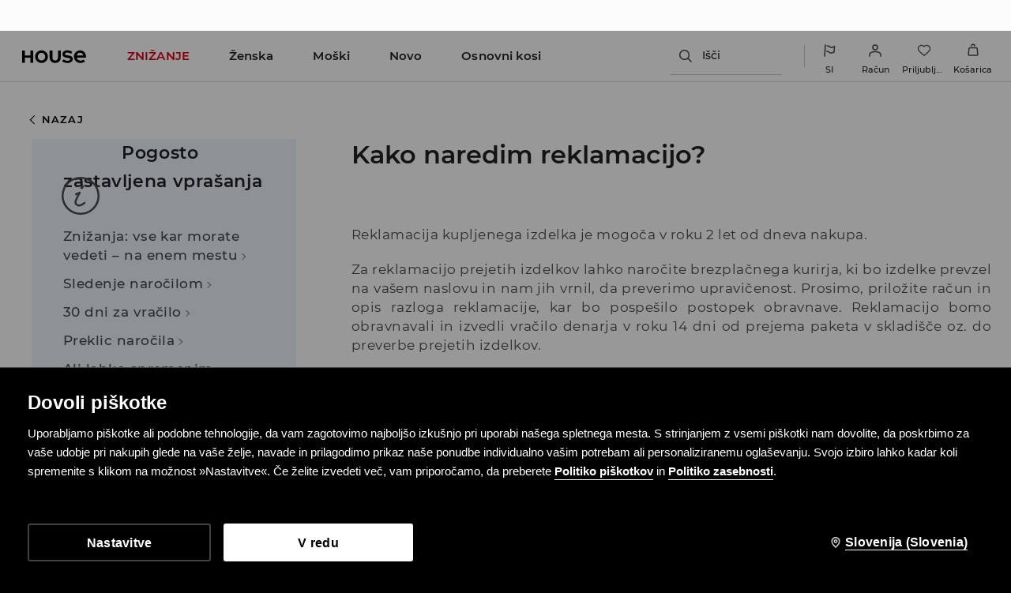

--- FILE ---
content_type: text/html; charset=UTF-8
request_url: https://www.housebrand.com/si/sl/help-claims
body_size: 110964
content:
<!DOCTYPE html PUBLIC "-//W3C//DTD XHTML 1.0 Strict//EN" "http://www.w3.org/TR/xhtml1/DTD/xhtml1-strict.dtd">
<html xmlns="http://www.w3.org/1999/xhtml" xml:lang="sl" lang="sl">
<head>
    <script>
    window.__COLLECT_PERFORMANCE_METRICS__ = false && window.performance && typeof window.performance.mark === "function";
    window.__FRONTEND_VERSION__ = '6.420.0';
    (function () {
        if (!performance) {
            return;
        }

        if (!window.__COLLECT_PERFORMANCE_METRICS__) {
            window.__COLLECT_PERFORMANCE_METRICS__ = false;
        }

        if (window.__COLLECT_PERFORMANCE_METRICS__) {
            performance.mark('page:render:start');
        }
    })();

    (function () {
        if (!window.getFeatureFlags) {
            const featureToggles = {"loadmorebutton":true,"enablenewtranslations":true,"cookiebotenabled":true,"enablenewseourlkey":true,"promobarnext":1,"seometarobots":true,"seocanonicals":true,"couponstickerenabled":true,"deliverypricewithstoremethod":true,"colorspreviewinfilters":true,"catalogcolorpicker":1,"producttilewithpreview":1,"livefeed":true,"pinchablegallery":true,"enablestickericon":true,"mobileactivecarriers":true,"disablerecordlogin":true,"disableapisessionlog":true,"cwvoptimization":1,"autogeneratedstickerstoggledisabled":true,"catalogfiltersoptimization":true,"marketingconsent":false,"rendercategorybanners":true,"pageblocksblockbystore":true,"klarnadbwrite":true,"newpaymentsqueue":true,"quickshopalgolia":true,"urlrewritewithredirect":true,"promotioncalculator":true,"promotioncalculatorcompare":false,"mergeanalyticssegmentscookies":true,"redesignforms":true,"newfirstordercoupongenerator":true,"skiplockcancelbatch":"true","eventviewcontent":true,"perbrandtranslationsenabled":true,"memorizepapaybraintreepaypal":true,"newecoupons":true,"multistickerenabled":true,"photosticker":true,"breadcrumbs":true,"previewcolorimage":true,"disablelimitpriceindex":true,"dynamicyield":true,"newdynamicyieldcontext":true,"devicecharacteristicstype":"desktop","ite40182":true,"productmanufacturer":true,"cmsblockarchapiread":true,"newsizetable":true,"infographicenabled":true,"minqtystock":true,"neworderstatus":true,"chatbotzowie":true,"newmyaccount":true,"cmscontent":true,"multicoupons":true,"targetplatformforsticker":true,"filterscounter":true,"addtocartwithpricebutton":true,"productcardvideo":true,"devpcmeventqueueenabled":true,"gbdemo-checkout-layout":"current","dsautopositionversion":"spv_v1.2","quickshop":1,"sidebar":1,"logrocket":1,"pickuppointsredesign":1,"redesigncheckout":1,"guestcheckout":1,"wishlisthomepage":1,"wishlist":1,"authorizationapi":1,"fastendcart":1,"loadmorecategorydescription":1,"categorylargephotos":1,"newsearch":1,"newproduct":1};

            window.getFeatureFlags = function () {
                return featureToggles;
            };
        }
    })();
</script>
    <meta http-equiv="Content-Type" content="text/html; charset=utf-8" />
<title>Kako naredim reklamacijo?</title>


    <script id="CookiebotConfiguration" type="application/json" data-cookieconsent="ignore">
        {
            "DisableSessionPixel": true
        }
    </script>
    <link rel="preload" as="script" href="https://consent.cookiebot.com/uc.js" fetchpriority="high" />
    <script data-cookieconsent="ignore">
        (function () {
            const cookiebotCookie = getCookiebotCookie();
            const statistics_consent = cookiebotCookie.includes('statistics:true') ? 'granted' : 'denied';
            const preferences_consent = cookiebotCookie.includes('preferences:true') ? 'granted' : 'denied';
            const marketing_consent = cookiebotCookie.includes('marketing:true') ? 'granted' : 'denied';
            const default_ads_data_redaction = marketing_consent === 'denied';

            window.dataLayer = window.dataLayer || [];
            function gtag() {
                dataLayer.push(arguments);
            }
            gtag("consent", "default", {
                ad_personalization: marketing_consent,
                ad_storage: marketing_consent,
                ad_user_data: marketing_consent,
                analytics_storage: statistics_consent,
                functionality_storage: preferences_consent,
                personalization_storage: preferences_consent,
                security_storage: "granted",
                wait_for_update: 2000,
            });

            gtag("set", "ads_data_redaction", default_ads_data_redaction);

            function getCookiebotCookie() {
                const match = document.cookie.match(RegExp('(?:^|;\\s*)CookieConsent=([^;]*)'));
                return match ? match[1].toString() : '';
            }
        })();
    </script>
    <script data-culture="SL" id="Cookiebot" src="https://consent.cookiebot.com/uc.js" data-cbid="12d1192d-c2b7-44ab-bd74-19a854f98087" type="text/javascript" fetchpriority="high" async></script>

    <script>
        (function() {
            let hasStatisticsConsent = getCookiebotCookie().includes('statistics:true');
            let isCookiebotEnabled = 1;
            let isCountryRequiringConsent = 0;

            if (!isCookiebotEnabled || !isCountryRequiringConsent || hasStatisticsConsent) {
                appendNRBrowserMonitoringScript();
            }

            function getCookiebotCookie() {
                let match = document.cookie.match(RegExp('(?:^|;\\s*)CookieConsent=([^;]*)'));
                return match ? match[1].toString() : '';
            }

            function appendNRBrowserMonitoringScript() {
                let nrScript = document.createElement('script');

                nrScript.setAttribute('type', 'text/javascript');
                nrScript.setAttribute('fetchpriority', 'high');
                nrScript.append(';window.NREUM||(NREUM={});NREUM.init={distributed_tracing:{enabled:true},privacy:{cookies_enabled:true},ajax:{deny_list:["bam.nr-data.net"]}};');
                nrScript.append(';NREUM.loader_config={accountID:"664398",trustKey:"664398",agentID:"1588890714",licenseKey:"cabb5a154f",applicationID:"1588890714"};');
                nrScript.append(';NREUM.info={beacon:"bam.nr-data.net",errorBeacon:"bam.nr-data.net",licenseKey:"cabb5a154f",applicationID:"1588890714",sa:1};');
                nrScript.append(';/*! For license information please see nr-loader-spa-1.248.0.min.js.LICENSE.txt */');
                nrScript.append('(()=>{var e,t,r={234:(e,t,r)=>{"use strict";r.d(t,{P_:()=>g,Mt:()=>v,C5:()=>s,DL:()=>A,OP:()=>D,lF:()=>N,Yu:()=>x,Dg:()=>m,CX:()=>c,GE:()=>w,sU:()=>j});var n=r(8632),i=r(9567);const o={beacon:n.ce.beacon,errorBeacon:n.ce.errorBeacon,licenseKey:void 0,applicationID:void 0,sa:void 0,queueTime:void 0,applicationTime:void 0,ttGuid:void 0,user:void 0,account:void 0,product:void 0,extra:void 0,jsAttributes:{},userAttributes:void 0,atts:void 0,transactionName:void 0,tNamePlain:void 0},a={};function s(e){if(!e)throw new Error("All info objects require an agent identifier!");if(!a[e])throw new Error("Info for ".concat(e," was never set"));return a[e]}function c(e,t){if(!e)throw new Error("All info objects require an agent identifier!");a[e]=(0,i.D)(t,o);const r=(0,n.ek)(e);r&&(r.info=a[e])}const u=e=>{if(!e||"string"!=typeof e)return!1;try{document.createDocumentFragment().querySelector(e)}catch{return!1}return!0};var d=r(7056),l=r(50);const f=()=>{const e={mask_selector:"*",block_selector:"[data-nr-block]",mask_input_options:{color:!1,date:!1,"datetime-local":!1,email:!1,month:!1,number:!1,range:!1,search:!1,tel:!1,text:!1,time:!1,url:!1,week:!1,textarea:!1,select:!1,password:!0}};return{feature_flags:[],proxy:{assets:void 0,beacon:void 0},privacy:{cookies_enabled:!0},ajax:{deny_list:void 0,block_internal:!0,enabled:!0,harvestTimeSeconds:10,autoStart:!0},distributed_tracing:{enabled:void 0,exclude_newrelic_header:void 0,cors_use_newrelic_header:void 0,cors_use_tracecontext_headers:void 0,allowed_origins:void 0},session:{domain:void 0,expiresMs:d.oD,inactiveMs:d.Hb},ssl:void 0,obfuscate:void 0,jserrors:{enabled:!0,harvestTimeSeconds:10,autoStart:!0},metrics:{enabled:!0,autoStart:!0},page_action:{enabled:!0,harvestTimeSeconds:30,autoStart:!0},page_view_event:{enabled:!0,autoStart:!0},page_view_timing:{enabled:!0,harvestTimeSeconds:30,long_task:!1,autoStart:!0},session_trace:{enabled:!0,harvestTimeSeconds:10,autoStart:!0},harvest:{tooManyRequestsDelay:60},session_replay:{autoStart:!0,enabled:!1,harvestTimeSeconds:60,sampling_rate:50,error_sampling_rate:50,collect_fonts:!1,inline_images:!1,inline_stylesheet:!0,mask_all_inputs:!0,get mask_text_selector(){return e.mask_selector},set mask_text_selector(t){u(t)?e.mask_selector=t+",[data-nr-mask]":null===t?e.mask_selector=t:(0,l.Z)("An invalid session_replay.mask_selector was provided and will not be used",t)},get block_class(){return"nr-block"},get ignore_class(){return"nr-ignore"},get mask_text_class(){return"nr-mask"},get block_selector(){return e.block_selector},set block_selector(t){u(t)?e.block_selector+=",".concat(t):""!==t&&(0,l.Z)("An invalid session_replay.block_selector was provided and will not be used",t)},get mask_input_options(){return e.mask_input_options},set mask_input_options(t){t&&"object"==typeof t?e.mask_input_options={...t,password:!0}:(0,l.Z)("An invalid session_replay.mask_input_option was provided and will not be used",t)}},spa:{enabled:!0,harvestTimeSeconds:10,autoStart:!0}}},h={},p="All configuration objects require an agent identifier!";function g(e){if(!e)throw new Error(p);if(!h[e])throw new Error("Configuration for ".concat(e," was never set"));return h[e]}function m(e,t){if(!e)throw new Error(p);h[e]=(0,i.D)(t,f());const r=(0,n.ek)(e);r&&(r.init=h[e])}function v(e,t){if(!e)throw new Error(p);var r=g(e);if(r){for(var n=t.split("."),i=0;i<n.length-1;i++)if("object"!=typeof(r=r[n[i]]))return;r=r[n[n.length-1]]}return r}const b={accountID:void 0,trustKey:void 0,agentID:void 0,licenseKey:void 0,applicationID:void 0,xpid:void 0},y={};function A(e){if(!e)throw new Error("All loader-config objects require an agent identifier!");if(!y[e])throw new Error("LoaderConfig for ".concat(e," was never set"));return y[e]}function w(e,t){if(!e)throw new Error("All loader-config objects require an agent identifier!");y[e]=(0,i.D)(t,b);const r=(0,n.ek)(e);r&&(r.loader_config=y[e])}const x=(0,n.mF)().o;var E=r(385),_=r(6818);const T={buildEnv:_.Re,customTransaction:void 0,disabled:!1,distMethod:_.gF,isolatedBacklog:!1,loaderType:void 0,maxBytes:3e4,offset:Math.floor(E._A?.performance?.timeOrigin||E._A?.performance?.timing?.navigationStart||Date.now()),onerror:void 0,origin:""+E._A.location,ptid:void 0,releaseIds:{},session:void 0,xhrWrappable:"function"==typeof E._A.XMLHttpRequest?.prototype?.addEventListener,version:_.q4,denyList:void 0},S={};function D(e){if(!e)throw new Error("All runtime objects require an agent identifier!");if(!S[e])throw new Error("Runtime for ".concat(e," was never set"));return S[e]}function j(e,t){if(!e)throw new Error("All runtime objects require an agent identifier!");S[e]=(0,i.D)(t,T);const r=(0,n.ek)(e);r&&(r.runtime=S[e])}function N(e){return function(e){try{const t=s(e);return!!t.licenseKey&&!!t.errorBeacon&&!!t.applicationID}catch(e){return!1}}(e)}},9567:(e,t,r)=>{"use strict";r.d(t,{D:()=>i});var n=r(50);function i(e,t){try{if(!e||"object"!=typeof e)return(0,n.Z)("Setting a Configurable requires an object as input");if(!t||"object"!=typeof t)return(0,n.Z)("Setting a Configurable requires a model to set its initial properties");const r=Object.create(Object.getPrototypeOf(t),Object.getOwnPropertyDescriptors(t)),o=0===Object.keys(r).length?e:r;for(let a in o)if(void 0!==e[a])try{Array.isArray(e[a])&&Array.isArray(t[a])?r[a]=Array.from(new Set([...e[a],...t[a]])):"object"==typeof e[a]&&"object"==typeof t[a]?r[a]=i(e[a],t[a]):r[a]=e[a]}catch(e){(0,n.Z)("An error occurred while setting a property of a Configurable",e)}return r}catch(e){(0,n.Z)("An error occured while setting a Configurable",e)}}},6818:(e,t,r)=>{"use strict";r.d(t,{Re:()=>i,gF:()=>o,lF:()=>a,q4:()=>n});const n="1.248.0",i="PROD",o="CDN",a="2.0.0-alpha.11"},385:(e,t,r)=>{"use strict";r.d(t,{FN:()=>c,IF:()=>l,LW:()=>a,Nk:()=>h,Tt:()=>u,_A:()=>o,cv:()=>p,iS:()=>s,il:()=>n,ux:()=>d,v6:()=>i,w1:()=>f});const n="undefined"!=typeof window&&!!window.document,i="undefined"!=typeof WorkerGlobalScope&&("undefined"!=typeof self&&self instanceof WorkerGlobalScope&&self.navigator instanceof WorkerNavigator||"undefined"!=typeof globalThis&&globalThis instanceof WorkerGlobalScope&&globalThis.navigator instanceof WorkerNavigator),o=n?window:"undefined"!=typeof WorkerGlobalScope&&("undefined"!=typeof self&&self instanceof WorkerGlobalScope&&self||"undefined"!=typeof globalThis&&globalThis instanceof WorkerGlobalScope&&globalThis),a="complete"===o?.document?.readyState,s=Boolean("hidden"===o?.document?.visibilityState),c=""+o?.location,u=/iPad|iPhone|iPod/.test(o.navigator?.userAgent),d=u&&"undefined"==typeof SharedWorker,l=(()=>{const e=o.navigator?.userAgent?.match(/Firefox[/\s](\d+\.\d+)/);return Array.isArray(e)&&e.length>=2?+e[1]:0})(),f=Boolean(n&&window.document.documentMode),h=!!o.navigator?.sendBeacon,p=Math.floor(o?.performance?.timeOrigin||o?.performance?.timing?.navigationStart||Date.now())},1117:(e,t,r)=>{"use strict";r.d(t,{w:()=>o});var n=r(50);const i={agentIdentifier:"",ee:void 0};class o{constructor(e){try{if("object"!=typeof e)return(0,n.Z)("shared context requires an object as input");this.sharedContext={},Object.assign(this.sharedContext,i),Object.entries(e).forEach((e=>{let[t,r]=e;Object.keys(i).includes(t)&&(this.sharedContext[t]=r)}))}catch(e){(0,n.Z)("An error occured while setting SharedContext",e)}}}},8e3:(e,t,r)=>{"use strict";r.d(t,{L:()=>d,R:()=>c});var n=r(8325),i=r(1284),o=r(4322),a=r(3325);const s={};function c(e,t){const r={staged:!1,priority:a.p[t]||0};u(e),s[e].get(t)||s[e].set(t,r)}function u(e){e&&(s[e]||(s[e]=new Map))}function d(){let e=arguments.length>0&&void 0!==arguments[0]?arguments[0]:"",t=arguments.length>1&&void 0!==arguments[1]?arguments[1]:"feature";if(u(e),!e||!s[e].get(t))return a(t);s[e].get(t).staged=!0;const r=[...s[e]];function a(t){const r=e?n.ee.get(e):n.ee,a=o.X.handlers;if(r.backlog&&a){var s=r.backlog[t],c=a[t];if(c){for(var u=0;s&&u<s.length;++u)l(s[u],c);(0,i.D)(c,(function(e,t){(0,i.D)(t,(function(t,r){r[0].on(e,r[1])}))}))}delete a[t],r.backlog[t]=null,r.emit("drain-"+t,[])}}r.every((e=>{let[t,r]=e;return r.staged}))&&(r.sort(((e,t)=>e[1].priority-t[1].priority)),r.forEach((t=>{let[r]=t;s[e].delete(r),a(r)})))}function l(e,t){var r=e[1];(0,i.D)(t[r],(function(t,r){var n=e[0];if(r[0]===n){var i=r[1],o=e[3],a=e[2];i.apply(o,a)}}))}},8325:(e,t,r)=>{"use strict";r.d(t,{A:()=>c,ee:()=>u});var n=r(8632),i=r(2210),o=r(234);class a{constructor(e){this.contextId=e}}var s=r(3117);const c="nr@context:".concat(s.a),u=function e(t,r){var n={},s={},d={},f=!1;try{f=16===r.length&&(0,o.OP)(r).isolatedBacklog}catch(e){}var h={on:g,addEventListener:g,removeEventListener:function(e,t){var r=n[e];if(!r)return;for(var i=0;i<r.length;i++)r[i]===t&&r.splice(i,1)},emit:function(e,r,n,i,o){!1!==o&&(o=!0);if(u.aborted&&!i)return;t&&o&&t.emit(e,r,n);for(var a=p(n),c=m(e),d=c.length,l=0;l<d;l++)c[l].apply(a,r);var f=b()[s[e]];f&&f.push([h,e,r,a]);return a},get:v,listeners:m,context:p,buffer:function(e,t){const r=b();if(t=t||"feature",h.aborted)return;Object.entries(e||{}).forEach((e=>{let[n,i]=e;s[i]=t,t in r||(r[t]=[])}))},abort:l,aborted:!1,isBuffering:function(e){return!!b()[s[e]]},debugId:r,backlog:f?{}:t&&"object"==typeof t.backlog?t.backlog:{}};return h;function p(e){return e&&e instanceof a?e:e?(0,i.X)(e,c,(()=>new a(c))):new a(c)}function g(e,t){n[e]=m(e).concat(t)}function m(e){return n[e]||[]}function v(t){return d[t]=d[t]||e(h,t)}function b(){return h.backlog}}(void 0,"globalEE"),d=(0,n.fP)();function l(){u.aborted=!0,u.backlog={}}d.ee||(d.ee=u)},5546:(e,t,r)=>{"use strict";r.d(t,{E:()=>n,p:()=>i});var n=r(8325).ee.get("handle");function i(e,t,r,i,o){o?(o.buffer([e],i),o.emit(e,t,r)):(n.buffer([e],i),n.emit(e,t,r))}},4322:(e,t,r)=>{"use strict";r.d(t,{X:()=>o});var n=r(5546);o.on=a;var i=o.handlers={};function o(e,t,r,o){a(o||n.E,i,e,t,r)}function a(e,t,r,i,o){o||(o="feature"),e||(e=n.E);var a=t[o]=t[o]||{};(a[r]=a[r]||[]).push([e,i])}},3239:(e,t,r)=>{"use strict";r.d(t,{bP:()=>s,iz:()=>c,m$:()=>a});var n=r(385);let i=!1,o=!1;try{const e={get passive(){return i=!0,!1},get signal(){return o=!0,!1}};n._A.addEventListener("test",null,e),n._A.removeEventListener("test",null,e)}catch(e){}function a(e,t){return i||o?{capture:!!e,passive:i,signal:t}:!!e}function s(e,t){let r=arguments.length>2&&void 0!==arguments[2]&&arguments[2],n=arguments.length>3?arguments[3]:void 0;window.addEventListener(e,t,a(r,n))}function c(e,t){let r=arguments.length>2&&void 0!==arguments[2]&&arguments[2],n=arguments.length>3?arguments[3]:void 0;document.addEventListener(e,t,a(r,n))}},3117:(e,t,r)=>{"use strict";r.d(t,{a:()=>n});const n=(0,r(4402).Rl)()},4402:(e,t,r)=>{"use strict";r.d(t,{Ht:()=>u,M:()=>c,Rl:()=>a,ky:()=>s});var n=r(385);const i="xxxxxxxx-xxxx-4xxx-yxxx-xxxxxxxxxxxx";function o(e,t){return e?15&e[t]:16*Math.random()|0}function a(){const e=n._A?.crypto||n._A?.msCrypto;let t,r=0;return e&&e.getRandomValues&&(t=e.getRandomValues(new Uint8Array(31))),i.split("").map((e=>"x"===e?o(t,++r).toString(16):"y"===e?(3&o()|8).toString(16):e)).join("")}function s(e){const t=n._A?.crypto||n._A?.msCrypto;let r,i=0;t&&t.getRandomValues&&(r=t.getRandomValues(new Uint8Array(31)));const a=[];for(var s=0;s<e;s++)a.push(o(r,++i).toString(16));return a.join("")}function c(){return s(16)}function u(){return s(32)}},7056:(e,t,r)=>{"use strict";r.d(t,{Bq:()=>n,Hb:()=>o,oD:()=>i});const n="NRBA",i=144e5,o=18e5},7894:(e,t,r)=>{"use strict";function n(){return Math.round(performance.now())}r.d(t,{z:()=>n})},7243:(e,t,r)=>{"use strict";r.d(t,{e:()=>i});var n=r(385);function i(e){if(0===(e||"").indexOf("data:"))return{protocol:"data"};try{const t=new URL(e,location.href),r={port:t.port,hostname:t.hostname,pathname:t.pathname,search:t.search,protocol:t.protocol.slice(0,t.protocol.indexOf(":")),sameOrigin:t.protocol===n._A?.location?.protocol&&t.host===n._A?.location?.host};return r.port&&""!==r.port||("http:"===t.protocol&&(r.port="80"),"https:"===t.protocol&&(r.port="443")),r.pathname&&""!==r.pathname?r.pathname.startsWith("/")||(r.pathname="/".concat(r.pathname)):r.pathname="/",r}catch(e){return{}}}},50:(e,t,r)=>{"use strict";function n(e,t){"function"==typeof console.warn&&(console.warn("New Relic: ".concat(e)),t&&console.warn(t))}r.d(t,{Z:()=>n})},2825:(e,t,r)=>{"use strict";r.d(t,{N:()=>d,T:()=>l});var n=r(8325),i=r(5546),o=r(3325),a=r(385);const s="newrelic";const c={stn:[o.D.sessionTrace],err:[o.D.jserrors,o.D.metrics],ins:[o.D.pageAction],spa:[o.D.spa],sr:[o.D.sessionReplay,o.D.sessionTrace]},u=new Set;function d(e,t){const r=n.ee.get(t);e&&"object"==typeof e&&(u.has(t)||(Object.entries(e).forEach((e=>{let[t,n]=e;c[t]?c[t].forEach((e=>{n?(0,i.p)("feat-"+t,[],void 0,e,r):(0,i.p)("block-"+t,[],void 0,e,r),(0,i.p)("rumresp-"+t,[Boolean(n)],void 0,e,r)})):n&&(0,i.p)("feat-"+t,[],void 0,void 0,r),l[t]=Boolean(n)})),Object.keys(c).forEach((e=>{void 0===l[e]&&(c[e]?.forEach((t=>(0,i.p)("rumresp-"+e,[!1],void 0,t,r))),l[e]=!1)})),u.add(t),function(){let e=arguments.length>0&&void 0!==arguments[0]?arguments[0]:{};try{a._A.dispatchEvent(new CustomEvent(s,{detail:e}))}catch(e){}}({loaded:!0})))}const l={}},2210:(e,t,r)=>{"use strict";r.d(t,{X:()=>i});var n=Object.prototype.hasOwnProperty;function i(e,t,r){if(n.call(e,t))return e[t];var i=r();if(Object.defineProperty&&Object.keys)try{return Object.defineProperty(e,t,{value:i,writable:!0,enumerable:!1}),i}catch(e){}return e[t]=i,i}},1284:(e,t,r)=>{"use strict";r.d(t,{D:()=>n});const n=(e,t)=>Object.entries(e||{}).map((e=>{let[r,n]=e;return t(r,n)}))},4351:(e,t,r)=>{"use strict";r.d(t,{P:()=>o});var n=r(8325);const i=()=>{const e=new WeakSet;return(t,r)=>{if("object"==typeof r&&null!==r){if(e.has(r))return;e.add(r)}return r}};function o(e){try{return JSON.stringify(e,i())}catch(e){try{n.ee.emit("internal-error",[e])}catch(e){}}}},3960:(e,t,r)=>{"use strict";r.d(t,{KB:()=>a,b2:()=>o});var n=r(3239);function i(){return"undefined"==typeof document||"complete"===document.readyState}function o(e,t){if(i())return e();(0,n.bP)("load",e,t)}function a(e){if(i())return e();(0,n.iz)("DOMContentLoaded",e)}},8632:(e,t,r)=>{"use strict";r.d(t,{EZ:()=>d,ce:()=>o,ek:()=>u,fP:()=>a,gG:()=>l,h5:()=>c,mF:()=>s});var n=r(7894),i=r(385);const o={beacon:"bam.nr-data.net",errorBeacon:"bam.nr-data.net"};function a(){return i._A.NREUM||(i._A.NREUM={}),void 0===i._A.newrelic&&(i._A.newrelic=i._A.NREUM),i._A.NREUM}function s(){let e=a();return e.o||(e.o={ST:i._A.setTimeout,SI:i._A.setImmediate,CT:i._A.clearTimeout,XHR:i._A.XMLHttpRequest,REQ:i._A.Request,EV:i._A.Event,PR:i._A.Promise,MO:i._A.MutationObserver,FETCH:i._A.fetch}),e}function c(e,t){let r=a();r.initializedAgents??={},t.initializedAt={ms:(0,n.z)(),date:new Date},r.initializedAgents[e]=t}function u(e){let t=a();return t.initializedAgents?.[e]}function d(e,t){a()[e]=t}function l(){return function(){let e=a();const t=e.info||{};e.info={beacon:o.beacon,errorBeacon:o.errorBeacon,...t}}(),function(){let e=a();const t=e.init||{};e.init={...t}}(),s(),function(){let e=a();const t=e.loader_config||{};e.loader_config={...t}}(),a()}},7956:(e,t,r)=>{"use strict";r.d(t,{N:()=>i});var n=r(3239);function i(e){let t=arguments.length>1&&void 0!==arguments[1]&&arguments[1],r=arguments.length>2?arguments[2]:void 0,i=arguments.length>3?arguments[3]:void 0;(0,n.iz)("visibilitychange",(function(){if(t)return void("hidden"===document.visibilityState&&e());e(document.visibilityState)}),r,i)}},1214:(e,t,r)=>{"use strict";r.d(t,{em:()=>b,u5:()=>D,QU:()=>C,_L:()=>I,Gm:()=>H,Lg:()=>L,BV:()=>G,Kf:()=>K});var n=r(8325),i=r(3117);const o="nr@original:".concat(i.a);var a=Object.prototype.hasOwnProperty,s=!1;function c(e,t){return e||(e=n.ee),r.inPlace=function(e,t,n,i,o){n||(n="");const a="-"===n.charAt(0);for(let s=0;s<t.length;s++){const c=t[s],u=e[c];d(u)||(e[c]=r(u,a?c+n:n,i,c,o))}},r.flag=o,r;function r(t,r,n,s,c){return d(t)?t:(r||(r=""),nrWrapper[o]=t,function(e,t,r){if(Object.defineProperty&&Object.keys)try{return Object.keys(e).forEach((function(r){Object.defineProperty(t,r,{get:function(){return e[r]},set:function(t){return e[r]=t,t}})})),t}catch(e){u([e],r)}for(var n in e)a.call(e,n)&&(t[n]=e[n])}(t,nrWrapper,e),nrWrapper);function nrWrapper(){var o,a,d,l;try{a=this,o=[...arguments],d="function"==typeof n?n(o,a):n||{}}catch(t){u([t,"",[o,a,s],d],e)}i(r+"start",[o,a,s],d,c);try{return l=t.apply(a,o)}catch(e){throw i(r+"err",[o,a,e],d,c),e}finally{i(r+"end",[o,a,l],d,c)}}}function i(r,n,i,o){if(!s||t){var a=s;s=!0;try{e.emit(r,n,i,t,o)}catch(t){u([t,r,n,i],e)}s=a}}}function u(e,t){t||(t=n.ee);try{t.emit("internal-error",e)}catch(e){}}function d(e){return!(e&&"function"==typeof e&&e.apply&&!e[o])}var l=r(2210),f=r(385);const h={},p=f._A.XMLHttpRequest,g="addEventListener",m="removeEventListener",v="nr@wrapped:".concat(n.A);function b(e){var t=function(e){return(e||n.ee).get("events")}(e);if(h[t.debugId]++)return t;h[t.debugId]=1;var r=c(t,!0);function i(e){r.inPlace(e,[g,m],"-",o)}function o(e,t){return e[1]}return"getPrototypeOf"in Object&&(f.il&&y(document,i),y(f._A,i),y(p.prototype,i)),t.on(g+"-start",(function(e,t){var n=e[1];if(null!==n&&("function"==typeof n||"object"==typeof n)){var i=(0,l.X)(n,v,(function(){var e={object:function(){if("function"!=typeof n.handleEvent)return;return n.handleEvent.apply(n,arguments)},function:n}[typeof n];return e?r(e,"fn-",null,e.name||"anonymous"):n}));this.wrapped=e[1]=i}})),t.on(m+"-start",(function(e){e[1]=this.wrapped||e[1]})),t}function y(e,t){let r=e;for(;"object"==typeof r&&!Object.prototype.hasOwnProperty.call(r,g);)r=Object.getPrototypeOf(r);for(var n=arguments.length,i=new Array(n>2?n-2:0),o=2;o<n;o++)i[o-2]=arguments[o];r&&t(r,...i)}var A="fetch-",w=A+"body-",x=["arrayBuffer","blob","json","text","formData"],E=f._A.Request,_=f._A.Response,T="prototype";const S={};function D(e){const t=function(e){return(e||n.ee).get("fetch")}(e);if(!(E&&_&&f._A.fetch))return t;if(S[t.debugId]++)return t;function r(e,r,i){var o=e[r];"function"==typeof o&&(e[r]=function(){var e,r=[...arguments],a={};t.emit(i+"before-start",[r],a),a[n.A]&&a[n.A].dt&&(e=a[n.A].dt);var s=o.apply(this,r);return t.emit(i+"start",[r,e],s),s.then((function(e){return t.emit(i+"end",[null,e],s),e}),(function(e){throw t.emit(i+"end",[e],s),e}))})}return S[t.debugId]=1,x.forEach((e=>{r(E[T],e,w),r(_[T],e,w)})),r(f._A,"fetch",A),t.on(A+"end",(function(e,r){var n=this;if(r){var i=r.headers.get("content-length");null!==i&&(n.rxSize=i),t.emit(A+"done",[null,r],n)}else t.emit(A+"done",[e],n)})),t}const j={},N=["pushState","replaceState"];function C(e){const t=function(e){return(e||n.ee).get("history")}(e);return!f.il||j[t.debugId]++||(j[t.debugId]=1,c(t).inPlace(window.history,N,"-")),t}var R=r(3239);const O={},P=["appendChild","insertBefore","replaceChild"];function I(e){const t=function(e){return(e||n.ee).get("jsonp")}(e);if(!f.il||O[t.debugId])return t;O[t.debugId]=!0;var r=c(t),i=/[?&](?:callback|cb)=([^&#]+)/,o=/(.*)\.([^.]+)/,a=/^(\w+)(\.|$)(.*)$/;function s(e,t){if(!e)return t;const r=e.match(a),n=r[1];return s(r[3],t[n])}return r.inPlace(Node.prototype,P,"dom-"),t.on("dom-start",(function(e){!function(e){if(!e||"string"!=typeof e.nodeName||"script"!==e.nodeName.toLowerCase())return;if("function"!=typeof e.addEventListener)return;var n=(a=e.src,c=a.match(i),c?c[1]:null);var a,c;if(!n)return;var u=function(e){var t=e.match(o);if(t&&t.length>=3)return{key:t[2],parent:s(t[1],window)};return{key:e,parent:window}}(n);if("function"!=typeof u.parent[u.key])return;var d={};function l(){t.emit("jsonp-end",[],d),e.removeEventListener("load",l,(0,R.m$)(!1)),e.removeEventListener("error",f,(0,R.m$)(!1))}function f(){t.emit("jsonp-error",[],d),t.emit("jsonp-end",[],d),e.removeEventListener("load",l,(0,R.m$)(!1)),e.removeEventListener("error",f,(0,R.m$)(!1))}r.inPlace(u.parent,[u.key],"cb-",d),e.addEventListener("load",l,(0,R.m$)(!1)),e.addEventListener("error",f,(0,R.m$)(!1)),t.emit("new-jsonp",[e.src],d)}(e[0])})),t}const k={};function H(e){const t=function(e){return(e||n.ee).get("mutation")}(e);if(!f.il||k[t.debugId])return t;k[t.debugId]=!0;var r=c(t),i=f._A.MutationObserver;return i&&(window.MutationObserver=function(e){return this instanceof i?new i(r(e,"fn-")):i.apply(this,arguments)},MutationObserver.prototype=i.prototype),t}const z={};function L(e){const t=function(e){return(e||n.ee).get("promise")}(e);if(z[t.debugId])return t;z[t.debugId]=!0;var r=t.context,i=c(t),a=f._A.Promise;return a&&function(){function e(r){var n=t.context(),o=i(r,"executor-",n,null,!1);const s=Reflect.construct(a,[o],e);return t.context(s).getCtx=function(){return n},s}f._A.Promise=e,Object.defineProperty(e,"name",{value:"Promise"}),e.toString=function(){return a.toString()},Object.setPrototypeOf(e,a),["all","race"].forEach((function(r){const n=a[r];e[r]=function(e){let i=!1;[...e||[]].forEach((e=>{this.resolve(e).then(a("all"===r),a(!1))}));const o=n.apply(this,arguments);return o;function a(e){return function(){t.emit("propagate",[null,!i],o,!1,!1),i=i||!e}}}})),["resolve","reject"].forEach((function(r){const n=a[r];e[r]=function(e){const r=n.apply(this,arguments);return e!==r&&t.emit("propagate",[e,!0],r,!1,!1),r}})),e.prototype=a.prototype;const n=a.prototype.then;a.prototype.then=function(){var e=this,o=r(e);o.promise=e;for(var a=arguments.length,s=new Array(a),c=0;c<a;c++)s[c]=arguments[c];s[0]=i(s[0],"cb-",o,null,!1),s[1]=i(s[1],"cb-",o,null,!1);const u=n.apply(this,s);return o.nextPromise=u,t.emit("propagate",[e,!0],u,!1,!1),u},a.prototype.then[o]=n,t.on("executor-start",(function(e){e[0]=i(e[0],"resolve-",this,null,!1),e[1]=i(e[1],"resolve-",this,null,!1)})),t.on("executor-err",(function(e,t,r){e[1](r)})),t.on("cb-end",(function(e,r,n){t.emit("propagate",[n,!0],this.nextPromise,!1,!1)})),t.on("propagate",(function(e,r,n){this.getCtx&&!r||(this.getCtx=function(){if(e instanceof Promise)var r=t.context(e);return r&&r.getCtx?r.getCtx():this})}))}(),t}const M={},F="setTimeout",B="setInterval",U="clearTimeout",Z="-start",V="-",q=[F,"setImmediate",B,U,"clearImmediate"];function G(e){const t=function(e){return(e||n.ee).get("timer")}(e);if(M[t.debugId]++)return t;M[t.debugId]=1;var r=c(t);return r.inPlace(f._A,q.slice(0,2),F+V),r.inPlace(f._A,q.slice(2,3),B+V),r.inPlace(f._A,q.slice(3),U+V),t.on(B+Z,(function(e,t,n){e[0]=r(e[0],"fn-",null,n)})),t.on(F+Z,(function(e,t,n){this.method=n,this.timerDuration=isNaN(e[1])?0:+e[1],e[0]=r(e[0],"fn-",this,n)})),t}var W=r(50);const X={},Y=["open","send"];function K(e){var t=e||n.ee;const r=function(e){return(e||n.ee).get("xhr")}(t);if(X[r.debugId]++)return r;X[r.debugId]=1,b(t);var i=c(r),o=f._A.XMLHttpRequest,a=f._A.MutationObserver,s=f._A.Promise,u=f._A.setInterval,d="readystatechange",l=["onload","onerror","onabort","onloadstart","onloadend","onprogress","ontimeout"],h=[],p=f._A.XMLHttpRequest=function(e){const t=new o(e),n=r.context(t);try{r.emit("new-xhr",[t],n),t.addEventListener(d,(a=n,function(){var e=this;e.readyState>3&&!a.resolved&&(a.resolved=!0,r.emit("xhr-resolved",[],e)),i.inPlace(e,l,"fn-",w)}),(0,R.m$)(!1))}catch(e){(0,W.Z)("An error occurred while intercepting XHR",e);try{r.emit("internal-error",[e])}catch(e){}}var a;return t};function g(e,t){i.inPlace(t,["onreadystatechange"],"fn-",w)}if(function(e,t){for(var r in e)t[r]=e[r]}(o,p),p.prototype=o.prototype,i.inPlace(p.prototype,Y,"-xhr-",w),r.on("send-xhr-start",(function(e,t){g(e,t),function(e){h.push(e),a&&(m?m.then(A):u?u(A):(v=-v,y.data=v))}(t)})),r.on("open-xhr-start",g),a){var m=s&&s.resolve();if(!u&&!s){var v=1,y=document.createTextNode(v);new a(A).observe(y,{characterData:!0})}}else t.on("fn-end",(function(e){e[0]&&e[0].type===d||A()}));function A(){for(var e=0;e<h.length;e++)g(0,h[e]);h.length&&(h=[])}function w(e,t){return t}return r}},7825:(e,t,r)=>{"use strict";r.d(t,{t:()=>n});const n=r(3325).D.ajax},6660:(e,t,r)=>{"use strict";r.d(t,{t:()=>n});const n=r(3325).D.jserrors},3081:(e,t,r)=>{"use strict";r.d(t,{gF:()=>o,mY:()=>i,t9:()=>n,vz:()=>s,xS:()=>a});const n=r(3325).D.metrics,i="sm",o="cm",a="storeSupportabilityMetrics",s="storeEventMetrics"},4649:(e,t,r)=>{"use strict";r.d(t,{t:()=>n});const n=r(3325).D.pageAction},7633:(e,t,r)=>{"use strict";r.d(t,{t:()=>n});const n=r(3325).D.pageViewEvent},9251:(e,t,r)=>{"use strict";r.d(t,{t:()=>n});const n=r(3325).D.pageViewTiming},7144:(e,t,r)=>{"use strict";r.d(t,{t:()=>n});const n=r(3325).D.sessionReplay},3614:(e,t,r)=>{"use strict";r.d(t,{BST_RESOURCE:()=>i,END:()=>s,FEATURE_NAME:()=>n,FN_END:()=>u,FN_START:()=>c,PUSH_STATE:()=>d,RESOURCE:()=>o,START:()=>a});const n=r(3325).D.sessionTrace,i="bstResource",o="resource",a="-start",s="-end",c="fn"+a,u="fn"+s,d="pushState"},7836:(e,t,r)=>{"use strict";r.d(t,{BODY:()=>x,CB_END:()=>E,CB_START:()=>u,END:()=>w,FEATURE_NAME:()=>i,FETCH:()=>T,FETCH_BODY:()=>v,FETCH_DONE:()=>m,FETCH_START:()=>g,FN_END:()=>c,FN_START:()=>s,INTERACTION:()=>f,INTERACTION_API:()=>d,INTERACTION_EVENTS:()=>o,JSONP_END:()=>b,JSONP_NODE:()=>p,JS_TIME:()=>_,MAX_TIMER_BUDGET:()=>a,REMAINING:()=>l,SPA_NODE:()=>h,START:()=>A,originalSetTimeout:()=>y});var n=r(234);const i=r(3325).D.spa,o=["click","submit","keypress","keydown","keyup","change"],a=999,s="fn-start",c="fn-end",u="cb-start",d="api-ixn-",l="remaining",f="interaction",h="spaNode",p="jsonpNode",g="fetch-start",m="fetch-done",v="fetch-body-",b="jsonp-end",y=n.Yu.ST,A="-start",w="-end",x="-body",E="cb"+w,_="jsTime",T="fetch"},5938:(e,t,r)=>{"use strict";r.d(t,{W:()=>i});var n=r(8325);class i{constructor(e,t,r){this.agentIdentifier=e,this.aggregator=t,this.ee=n.ee.get(e),this.featureName=r,this.blocked=!1}}},7530:(e,t,r)=>{"use strict";r.d(t,{j:()=>b});var n=r(3325),i=r(234),o=r(5546),a=r(8325),s=r(7894),c=r(8e3),u=r(3960),d=r(385),l=r(50),f=r(3081),h=r(8632);function p(){const e=(0,h.gG)();["setErrorHandler","finished","addToTrace","addRelease","addPageAction","setCurrentRouteName","setPageViewName","setCustomAttribute","interaction","noticeError","setUserId","setApplicationVersion","start","recordReplay","pauseReplay"].forEach((t=>{e[t]=function(){for(var r=arguments.length,n=new Array(r),i=0;i<r;i++)n[i]=arguments[i];return function(t){for(var r=arguments.length,n=new Array(r>1?r-1:0),i=1;i<r;i++)n[i-1]=arguments[i];let o=[];return Object.values(e.initializedAgents).forEach((e=>{e.exposed&&e.api[t]&&o.push(e.api[t](...n))})),o.length>1?o:o[0]}(t,...n)}}))}var g=r(2825);const m=e=>{const t=e.startsWith("http");e+="/",r.p=t?e:"https://"+e};let v=!1;function b(e){let t=arguments.length>1&&void 0!==arguments[1]?arguments[1]:{},b=arguments.length>2?arguments[2]:void 0,y=arguments.length>3?arguments[3]:void 0,{init:A,info:w,loader_config:x,runtime:E={loaderType:b},exposed:_=!0}=t;const T=(0,h.gG)();w||(A=T.init,w=T.info,x=T.loader_config),(0,i.Dg)(e.agentIdentifier,A||{}),(0,i.GE)(e.agentIdentifier,x||{}),w.jsAttributes??={},d.v6&&(w.jsAttributes.isWorker=!0),(0,i.CX)(e.agentIdentifier,w);const S=(0,i.P_)(e.agentIdentifier),D=[w.beacon,w.errorBeacon];v||(S.proxy.assets&&(m(S.proxy.assets),D.push(S.proxy.assets)),S.proxy.beacon&&D.push(S.proxy.beacon),p(),(0,h.EZ)("activatedFeatures",g.T)),E.denyList=[...S.ajax.deny_list||[],...S.ajax.block_internal?D:[]],(0,i.sU)(e.agentIdentifier,E),void 0===e.api&&(e.api=function(e,t){t||(0,c.R)(e,"api");const h={};var p=a.ee.get(e),g=p.get("tracer"),m="api-",v=m+"ixn-";function b(t,r,n,o){const a=(0,i.C5)(e);return null===r?delete a.jsAttributes[t]:(0,i.CX)(e,{...a,jsAttributes:{...a.jsAttributes,[t]:r}}),w(m,n,!0,o||null===r?"session":void 0)(t,r)}function y(){}["setErrorHandler","finished","addToTrace","addRelease"].forEach((e=>{h[e]=w(m,e,!0,"api")})),h.addPageAction=w(m,"addPageAction",!0,n.D.pageAction),h.setCurrentRouteName=w(m,"routeName",!0,n.D.spa),h.setPageViewName=function(t,r){if("string"==typeof t)return"/"!==t.charAt(0)&&(t="/"+t),(0,i.OP)(e).customTransaction=(r||"http://custom.transaction")+t,w(m,"setPageViewName",!0)()},h.setCustomAttribute=function(e,t){let r=arguments.length>2&&void 0!==arguments[2]&&arguments[2];if("string"==typeof e){if(["string","number","boolean"].includes(typeof t)||null===t)return b(e,t,"setCustomAttribute",r);(0,l.Z)("Failed to execute setCustomAttribute.\\nNon-null value must be a string, number or boolean type, but a type of <".concat(typeof t,"> was provided."))}else(0,l.Z)("Failed to execute setCustomAttribute.\\nName must be a string type, but a type of <".concat(typeof e,"> was provided."))},h.setUserId=function(e){if("string"==typeof e||null===e)return b("enduser.id",e,"setUserId",!0);(0,l.Z)("Failed to execute setUserId.\\nNon-null value must be a string type, but a type of <".concat(typeof e,"> was provided."))},h.setApplicationVersion=function(e){if("string"==typeof e||null===e)return b("application.version",e,"setApplicationVersion",!1);(0,l.Z)("Failed to execute setApplicationVersion. Expected <String | null>, but got <".concat(typeof e,">."))},h.start=e=>{try{const t=e?"defined":"undefined";(0,o.p)(f.xS,["API/start/".concat(t,"/called")],void 0,n.D.metrics,p);const r=Object.values(n.D);if(void 0===e)e=r;else{if((e=Array.isArray(e)&&e.length?e:[e]).some((e=>!r.includes(e))))return(0,l.Z)("Invalid feature name supplied. Acceptable feature names are: ".concat(r));e.includes(n.D.pageViewEvent)||e.push(n.D.pageViewEvent)}e.forEach((e=>{p.emit("".concat(e,"-opt-in"))}))}catch(e){(0,l.Z)("An unexpected issue occurred",e)}},h.recordReplay=function(){(0,o.p)(f.xS,["API/recordReplay/called"],void 0,n.D.metrics,p),(0,o.p)("recordReplay",[],void 0,n.D.sessionReplay,p)},h.pauseReplay=function(){(0,o.p)(f.xS,["API/pauseReplay/called"],void 0,n.D.metrics,p),(0,o.p)("pauseReplay",[],void 0,n.D.sessionReplay,p)},h.interaction=function(){return(new y).get()};var A=y.prototype={createTracer:function(e,t){var r={},i=this,a="function"==typeof t;return(0,o.p)(f.xS,["API/createTracer/called"],void 0,n.D.metrics,p),(0,o.p)(v+"tracer",[(0,s.z)(),e,r],i,n.D.spa,p),function(){if(g.emit((a?"":"no-")+"fn-start",[(0,s.z)(),i,a],r),a)try{return t.apply(this,arguments)}catch(e){throw g.emit("fn-err",[arguments,this,e],r),e}finally{g.emit("fn-end",[(0,s.z)()],r)}}}};function w(e,t,r,i){return function(){return(0,o.p)(f.xS,["API/"+t+"/called"],void 0,n.D.metrics,p),i&&(0,o.p)(e+t,[(0,s.z)(),...arguments],r?null:this,i,p),r?void 0:this}}function x(){r.e(111).then(r.bind(r,7438)).then((t=>{let{setAPI:r}=t;r(e),(0,c.L)(e,"api")})).catch((()=>(0,l.Z)("Downloading runtime APIs failed...")))}return["actionText","setName","setAttribute","save","ignore","onEnd","getContext","end","get"].forEach((e=>{A[e]=w(v,e,void 0,n.D.spa)})),h.noticeError=function(e,t){"string"==typeof e&&(e=new Error(e)),(0,o.p)(f.xS,["API/noticeError/called"],void 0,n.D.metrics,p),(0,o.p)("err",[e,(0,s.z)(),!1,t],void 0,n.D.jserrors,p)},d.il?(0,u.b2)((()=>x()),!0):x(),h}(e.agentIdentifier,y)),void 0===e.exposed&&(e.exposed=_),v=!0}},1926:(e,t,r)=>{r.nc=(()=>{try{return document?.currentScript?.nonce}catch(e){}return""})()},3325:(e,t,r)=>{"use strict";r.d(t,{D:()=>n,p:()=>i});const n={ajax:"ajax",jserrors:"jserrors",metrics:"metrics",pageAction:"page_action",pageViewEvent:"page_view_event",pageViewTiming:"page_view_timing",sessionReplay:"session_replay",sessionTrace:"session_trace",spa:"spa"},i={[n.pageViewEvent]:1,[n.pageViewTiming]:2,[n.metrics]:3,[n.jserrors]:4,[n.ajax]:5,[n.sessionTrace]:6,[n.pageAction]:7,[n.spa]:8,[n.sessionReplay]:9}}},n={};function i(e){var t=n[e];if(void 0!==t)return t.exports;var o=n[e]={exports:{}};return r[e](o,o.exports,i),o.exports}i.m=r,i.d=(e,t)=>{for(var r in t)i.o(t,r)&&!i.o(e,r)&&Object.defineProperty(e,r,{enumerable:!0,get:t[r]})},i.f={},i.e=e=>Promise.all(Object.keys(i.f).reduce(((t,r)=>(i.f[r](e,t),t)),[])),i.u=e=>({111:"nr-spa",164:"nr-spa-compressor",433:"nr-spa-recorder"}[e]+"-1.248.0.min.js"),i.o=(e,t)=>Object.prototype.hasOwnProperty.call(e,t),e={},t="NRBA-1.248.0.PROD:",i.l=(r,n,o,a)=>{if(e[r])e[r].push(n);else{var s,c;if(void 0!==o)for(var u=document.getElementsByTagName("script"),d=0;d<u.length;d++){var l=u[d];if(l.getAttribute("src")==r||l.getAttribute("data-webpack")==t+o){s=l;break}}s||(c=!0,(s=document.createElement("script")).charset="utf-8",s.timeout=120,i.nc&&s.setAttribute("nonce",i.nc),s.setAttribute("data-webpack",t+o),s.src=r,0!==s.src.indexOf(window.location.origin+"/")&&(s.crossOrigin="anonymous"),s.integrity=i.sriHashes[a],s.crossOrigin="anonymous"),e[r]=[n];var f=(t,n)=>{s.onerror=s.onload=null,clearTimeout(h);var i=e[r];if(delete e[r],s.parentNode&&s.parentNode.removeChild(s),i&&i.forEach((e=>e(n))),t)return t(n)},h=setTimeout(f.bind(null,void 0,{type:"timeout",target:s}),12e4);s.onerror=f.bind(null,s.onerror),s.onload=f.bind(null,s.onload),c&&document.head.appendChild(s)}},i.r=e=>{"undefined"!=typeof Symbol&&Symbol.toStringTag&&Object.defineProperty(e,Symbol.toStringTag,{value:"Module"}),Object.defineProperty(e,"__esModule",{value:!0})},i.p="https://js-agent.newrelic.com/",i.sriHashes={111:"sha512-ZwkW/wLO65ZnBcPIJO2VJVqTtRyXCRZiimLidZm1CYZfRiDwnchDLGFiEKDNkhfy/b1cgD3SElt5YjVudzleDQ=="},(()=>{var e={801:0,92:0};i.f.j=(t,r)=>{var n=i.o(e,t)?e[t]:void 0;if(0!==n)if(n)r.push(n[2]);else{var o=new Promise(((r,i)=>n=e[t]=[r,i]));r.push(n[2]=o);var a=i.p+i.u(t),s=new Error;i.l(a,(r=>{if(i.o(e,t)&&(0!==(n=e[t])&&(e[t]=void 0),n)){var o=r&&("load"===r.type?"missing":r.type),a=r&&r.target&&r.target.src;s.message="Loading chunk "+t+" failed.\\n("+o+": "+a+")",s.name="ChunkLoadError",s.type=o,s.request=a,n[1](s)}}),"chunk-"+t,t)}};var t=(t,r)=>{var n,o,[a,s,c]=r,u=0;if(a.some((t=>0!==e[t]))){for(n in s)i.o(s,n)&&(i.m[n]=s[n]);if(c)c(i)}for(t&&t(r);u<a.length;u++)o=a[u],i.o(e,o)&&e[o]&&e[o][0](),e[o]=0},r=self["webpackChunk:NRBA-1.248.0.PROD"]=self["webpackChunk:NRBA-1.248.0.PROD"]||[];r.forEach(t.bind(null,0)),r.push=t.bind(null,r.push.bind(r))})(),(()=>{"use strict";i(1926);var e=i(50);class t{addPageAction(t,r){(0,e.Z)("Call to agent api addPageAction failed. The page action feature is not currently initialized.")}setPageViewName(t,r){(0,e.Z)("Call to agent api setPageViewName failed. The page view feature is not currently initialized.")}setCustomAttribute(t,r,n){(0,e.Z)("Call to agent api setCustomAttribute failed. The js errors feature is not currently initialized.")}noticeError(t,r){(0,e.Z)("Call to agent api noticeError failed. The js errors feature is not currently initialized.")}setUserId(t){(0,e.Z)("Call to agent api setUserId failed. The js errors feature is not currently initialized.")}setApplicationVersion(t){(0,e.Z)("Call to agent api setApplicationVersion failed. The agent is not currently initialized.")}setErrorHandler(t){(0,e.Z)("Call to agent api setErrorHandler failed. The js errors feature is not currently initialized.")}finished(t){(0,e.Z)("Call to agent api finished failed. The page action feature is not currently initialized.")}addRelease(t,r){(0,e.Z)("Call to agent api addRelease failed. The js errors feature is not currently initialized.")}start(t){(0,e.Z)("Call to agent api addRelease failed. The agent is not currently initialized.")}recordReplay(){(0,e.Z)("Call to agent api recordReplay failed. The agent is not currently initialized.")}pauseReplay(){(0,e.Z)("Call to agent api pauseReplay failed. The agent is not currently initialized.")}}var r=i(3325),n=i(234);const o=Object.values(r.D);function a(e){const t={};return o.forEach((r=>{t[r]=function(e,t){return!1!==(0,n.Mt)(t,"".concat(e,".enabled"))}(r,e)})),t}var s=i(7530);var c=i(8e3),u=i(5938),d=i(3960),l=i(385);class f extends u.W{constructor(e,t,r){let i=!(arguments.length>3&&void 0!==arguments[3])||arguments[3];super(e,t,r),this.auto=i,this.abortHandler=void 0,this.featAggregate=void 0,this.onAggregateImported=void 0,!1===(0,n.Mt)(this.agentIdentifier,"".concat(this.featureName,".autoStart"))&&(this.auto=!1),this.auto&&(0,c.R)(e,r)}importAggregator(){let t=arguments.length>0&&void 0!==arguments[0]?arguments[0]:{};if(this.featAggregate)return;if(!this.auto)return void this.ee.on("".concat(this.featureName,"-opt-in"),(()=>{(0,c.R)(this.agentIdentifier,this.featureName),this.auto=!0,this.importAggregator()}));const r=l.il&&!0===(0,n.Mt)(this.agentIdentifier,"privacy.cookies_enabled");let o;this.onAggregateImported=new Promise((e=>{o=e}));const a=async()=>{let n;try{if(r){const{setupAgentSession:e}=await i.e(111).then(i.bind(i,3228));n=e(this.agentIdentifier)}}catch(t){(0,e.Z)("A problem occurred when starting up session manager. This page will not start or extend any session.",t)}try{if(!this.shouldImportAgg(this.featureName,n))return(0,c.L)(this.agentIdentifier,this.featureName),void o(!1);const{lazyFeatureLoader:e}=await i.e(111).then(i.bind(i,8582)),{Aggregate:r}=await e(this.featureName,"aggregate");this.featAggregate=new r(this.agentIdentifier,this.aggregator,t),o(!0)}catch(t){(0,e.Z)("Downloading and initializing ".concat(this.featureName," failed..."),t),this.abortHandler?.(),(0,c.L)(this.agentIdentifier,this.featureName),o(!1)}};l.il?(0,d.b2)((()=>a()),!0):a()}shouldImportAgg(e,t){return e!==r.D.sessionReplay||!!n.Yu.MO&&(!1!==(0,n.Mt)(this.agentIdentifier,"session_trace.enabled")&&(!!t?.isNew||!!t?.state.sessionReplayMode))}}var h=i(7633);class p extends f{static featureName=h.t;constructor(e,t){let r=!(arguments.length>2&&void 0!==arguments[2])||arguments[2];super(e,t,h.t,r),this.importAggregator()}}var g=i(1117),m=i(1284);class v extends g.w{constructor(e){super(e),this.aggregatedData={}}store(e,t,r,n,i){var o=this.getBucket(e,t,r,i);return o.metrics=function(e,t){t||(t={count:0});return t.count+=1,(0,m.D)(e,(function(e,r){t[e]=b(r,t[e])})),t}(n,o.metrics),o}merge(e,t,r,n,i){var o=this.getBucket(e,t,n,i);if(o.metrics){var a=o.metrics;a.count+=r.count,(0,m.D)(r,(function(e,t){if("count"!==e){var n=a[e],i=r[e];i&&!i.c?a[e]=b(i.t,n):a[e]=function(e,t){if(!t)return e;t.c||(t=y(t.t));return t.min=Math.min(e.min,t.min),t.max=Math.max(e.max,t.max),t.t+=e.t,t.sos+=e.sos,t.c+=e.c,t}(i,a[e])}}))}else o.metrics=r}storeMetric(e,t,r,n){var i=this.getBucket(e,t,r);return i.stats=b(n,i.stats),i}getBucket(e,t,r,n){this.aggregatedData[e]||(this.aggregatedData[e]={});var i=this.aggregatedData[e][t];return i||(i=this.aggregatedData[e][t]={params:r||{}},n&&(i.custom=n)),i}get(e,t){return t?this.aggregatedData[e]&&this.aggregatedData[e][t]:this.aggregatedData[e]}take(e){for(var t={},r="",n=!1,i=0;i<e.length;i++)t[r=e[i]]=A(this.aggregatedData[r]),t[r].length&&(n=!0),delete this.aggregatedData[r];return n?t:null}}function b(e,t){return null==e?function(e){e?e.c++:e={c:1};return e}(t):t?(t.c||(t=y(t.t)),t.c+=1,t.t+=e,t.sos+=e*e,e>t.max&&(t.max=e),e<t.min&&(t.min=e),t):{t:e}}function y(e){return{t:e,min:e,max:e,sos:e*e,c:1}}function A(e){return"object"!=typeof e?[]:(0,m.D)(e,w)}function w(e,t){return t}var x=i(8632),E=i(4402),_=i(4351);var T=i(5546),S=i(7956),D=i(3239),j=i(7894),N=i(9251);class C extends f{static featureName=N.t;constructor(e,t){let r=!(arguments.length>2&&void 0!==arguments[2])||arguments[2];super(e,t,N.t,r),l.il&&((0,S.N)((()=>(0,T.p)("docHidden",[(0,j.z)()],void 0,N.t,this.ee)),!0),(0,D.bP)("pagehide",(()=>(0,T.p)("winPagehide",[(0,j.z)()],void 0,N.t,this.ee))),this.importAggregator())}}var R=i(3081);class O extends f{static featureName=R.t9;constructor(e,t){let r=!(arguments.length>2&&void 0!==arguments[2])||arguments[2];super(e,t,R.t9,r),this.importAggregator()}}var P=i(6660);class I{constructor(e,t,r,n){this.name="UncaughtError",this.message=e,this.sourceURL=t,this.line=r,this.column=n}}class k extends f{static featureName=P.t;#e=new Set;constructor(e,t){let n=!(arguments.length>2&&void 0!==arguments[2])||arguments[2];super(e,t,P.t,n);try{this.removeOnAbort=new AbortController}catch(e){}this.ee.on("fn-err",((e,t,n)=>{this.abortHandler&&!this.#e.has(n)&&(this.#e.add(n),(0,T.p)("err",[this.#t(n),(0,j.z)()],void 0,r.D.jserrors,this.ee))})),this.ee.on("internal-error",(e=>{this.abortHandler&&(0,T.p)("ierr",[this.#t(e),(0,j.z)(),!0],void 0,r.D.jserrors,this.ee)})),l._A.addEventListener("unhandledrejection",(e=>{this.abortHandler&&(0,T.p)("err",[this.#r(e),(0,j.z)(),!1,{unhandledPromiseRejection:1}],void 0,r.D.jserrors,this.ee)}),(0,D.m$)(!1,this.removeOnAbort?.signal)),l._A.addEventListener("error",(e=>{this.abortHandler&&(this.#e.has(e.error)?this.#e.delete(e.error):(0,T.p)("err",[this.#n(e),(0,j.z)()],void 0,r.D.jserrors,this.ee))}),(0,D.m$)(!1,this.removeOnAbort?.signal)),this.abortHandler=this.#i,this.importAggregator()}#i(){this.removeOnAbort?.abort(),this.#e.clear(),this.abortHandler=void 0}#t(e){return e instanceof Error?e:void 0!==e?.message?new I(e.message,e.filename||e.sourceURL,e.lineno||e.line,e.colno||e.col):new I("string"==typeof e?e:(0,_.P)(e))}#r(e){let t="Unhandled Promise Rejection: ";if(e?.reason instanceof Error)try{return e.reason.message=t+e.reason.message,e.reason}catch(t){return e.reason}if(void 0===e.reason)return new I(t);const r=this.#t(e.reason);return r.message=t+r.message,r}#n(e){return e.error instanceof Error?e.error:new I(e.message,e.filename,e.lineno,e.colno)}}var H=i(2210);let z=1;const L="nr@id";function M(e){const t=typeof e;return!e||"object"!==t&&"function"!==t?-1:e===l._A?0:(0,H.X)(e,L,(function(){return z++}))}function F(e){if("string"==typeof e&&e.length)return e.length;if("object"==typeof e){if("undefined"!=typeof ArrayBuffer&&e instanceof ArrayBuffer&&e.byteLength)return e.byteLength;if("undefined"!=typeof Blob&&e instanceof Blob&&e.size)return e.size;if(!("undefined"!=typeof FormData&&e instanceof FormData))try{return(0,_.P)(e).length}catch(e){return}}}var B=i(1214),U=i(7243);class Z{constructor(e){this.agentIdentifier=e}generateTracePayload(e){if(!this.shouldGenerateTrace(e))return null;var t=(0,n.DL)(this.agentIdentifier);if(!t)return null;var r=(t.accountID||"").toString()||null,i=(t.agentID||"").toString()||null,o=(t.trustKey||"").toString()||null;if(!r||!i)return null;var a=(0,E.M)(),s=(0,E.Ht)(),c=Date.now(),u={spanId:a,traceId:s,timestamp:c};return(e.sameOrigin||this.isAllowedOrigin(e)&&this.useTraceContextHeadersForCors())&&(u.traceContextParentHeader=this.generateTraceContextParentHeader(a,s),u.traceContextStateHeader=this.generateTraceContextStateHeader(a,c,r,i,o)),(e.sameOrigin&&!this.excludeNewrelicHeader()||!e.sameOrigin&&this.isAllowedOrigin(e)&&this.useNewrelicHeaderForCors())&&(u.newrelicHeader=this.generateTraceHeader(a,s,c,r,i,o)),u}generateTraceContextParentHeader(e,t){return"00-"+t+"-"+e+"-01"}generateTraceContextStateHeader(e,t,r,n,i){return i+"@nr=0-1-"+r+"-"+n+"-"+e+"----"+t}generateTraceHeader(e,t,r,n,i,o){if(!("function"==typeof l._A?.btoa))return null;var a={v:[0,1],d:{ty:"Browser",ac:n,ap:i,id:e,tr:t,ti:r}};return o&&n!==o&&(a.d.tk=o),btoa((0,_.P)(a))}shouldGenerateTrace(e){return this.isDtEnabled()&&this.isAllowedOrigin(e)}isAllowedOrigin(e){var t=!1,r={};if((0,n.Mt)(this.agentIdentifier,"distributed_tracing")&&(r=(0,n.P_)(this.agentIdentifier).distributed_tracing),e.sameOrigin)t=!0;else if(r.allowed_origins instanceof Array)for(var i=0;i<r.allowed_origins.length;i++){var o=(0,U.e)(r.allowed_origins[i]);if(e.hostname===o.hostname&&e.protocol===o.protocol&&e.port===o.port){t=!0;break}}return t}isDtEnabled(){var e=(0,n.Mt)(this.agentIdentifier,"distributed_tracing");return!!e&&!!e.enabled}excludeNewrelicHeader(){var e=(0,n.Mt)(this.agentIdentifier,"distributed_tracing");return!!e&&!!e.exclude_newrelic_header}useNewrelicHeaderForCors(){var e=(0,n.Mt)(this.agentIdentifier,"distributed_tracing");return!!e&&!1!==e.cors_use_newrelic_header}useTraceContextHeadersForCors(){var e=(0,n.Mt)(this.agentIdentifier,"distributed_tracing");return!!e&&!!e.cors_use_tracecontext_headers}}var V=i(7825),q=["load","error","abort","timeout"],G=q.length,W=n.Yu.REQ,X=n.Yu.XHR;class Y extends f{static featureName=V.t;constructor(e,t){let i=!(arguments.length>2&&void 0!==arguments[2])||arguments[2];if(super(e,t,V.t,i),(0,n.OP)(e).xhrWrappable){this.dt=new Z(e),this.handler=(e,t,r,n)=>(0,T.p)(e,t,r,n,this.ee);try{const e={xmlhttprequest:"xhr",fetch:"fetch",beacon:"beacon"};l._A?.performance?.getEntriesByType("resource").forEach((t=>{if(t.initiatorType in e&&0!==t.responseStatus){const n={status:t.responseStatus},i={rxSize:t.transferSize,duration:Math.floor(t.duration),cbTime:0};K(n,t.name),this.handler("xhr",[n,i,t.startTime,t.responseEnd,e[t.initiatorType]],void 0,r.D.ajax)}}))}catch(e){}(0,B.u5)(this.ee),(0,B.Kf)(this.ee),function(e,t,i,o){function a(e){var t=this;t.totalCbs=0,t.called=0,t.cbTime=0,t.end=x,t.ended=!1,t.xhrGuids={},t.lastSize=null,t.loadCaptureCalled=!1,t.params=this.params||{},t.metrics=this.metrics||{},e.addEventListener("load",(function(r){E(t,e)}),(0,D.m$)(!1)),l.IF||e.addEventListener("progress",(function(e){t.lastSize=e.loaded}),(0,D.m$)(!1))}function s(e){this.params={method:e[0]},K(this,e[1]),this.metrics={}}function c(t,r){var i=(0,n.DL)(e);i.xpid&&this.sameOrigin&&r.setRequestHeader("X-NewRelic-ID",i.xpid);var a=o.generateTracePayload(this.parsedOrigin);if(a){var s=!1;a.newrelicHeader&&(r.setRequestHeader("newrelic",a.newrelicHeader),s=!0),a.traceContextParentHeader&&(r.setRequestHeader("traceparent",a.traceContextParentHeader),a.traceContextStateHeader&&r.setRequestHeader("tracestate",a.traceContextStateHeader),s=!0),s&&(this.dt=a)}}function u(e,r){var n=this.metrics,i=e[0],o=this;if(n&&i){var a=F(i);a&&(n.txSize=a)}this.startTime=(0,j.z)(),this.body=i,this.listener=function(e){try{"abort"!==e.type||o.loadCaptureCalled||(o.params.aborted=!0),("load"!==e.type||o.called===o.totalCbs&&(o.onloadCalled||"function"!=typeof r.onload)&&"function"==typeof o.end)&&o.end(r)}catch(e){try{t.emit("internal-error",[e])}catch(e){}}};for(var s=0;s<G;s++)r.addEventListener(q[s],this.listener,(0,D.m$)(!1))}function d(e,t,r){this.cbTime+=e,t?this.onloadCalled=!0:this.called+=1,this.called!==this.totalCbs||!this.onloadCalled&&"function"==typeof r.onload||"function"!=typeof this.end||this.end(r)}function f(e,t){var r=""+M(e)+!!t;this.xhrGuids&&!this.xhrGuids[r]&&(this.xhrGuids[r]=!0,this.totalCbs+=1)}function h(e,t){var r=""+M(e)+!!t;this.xhrGuids&&this.xhrGuids[r]&&(delete this.xhrGuids[r],this.totalCbs-=1)}function p(){this.endTime=(0,j.z)()}function g(e,r){r instanceof X&&"load"===e[0]&&t.emit("xhr-load-added",[e[1],e[2]],r)}function m(e,r){r instanceof X&&"load"===e[0]&&t.emit("xhr-load-removed",[e[1],e[2]],r)}function v(e,t,r){t instanceof X&&("onload"===r&&(this.onload=!0),("load"===(e[0]&&e[0].type)||this.onload)&&(this.xhrCbStart=(0,j.z)()))}function b(e,r){this.xhrCbStart&&t.emit("xhr-cb-time",[(0,j.z)()-this.xhrCbStart,this.onload,r],r)}function y(e){var t,r=e[1]||{};if("string"==typeof e[0]?0===(t=e[0]).length&&l.il&&(t=""+l._A.location.href):e[0]&&e[0].url?t=e[0].url:l._A?.URL&&e[0]&&e[0]instanceof URL?t=e[0].href:"function"==typeof e[0].toString&&(t=e[0].toString()),"string"==typeof t&&0!==t.length){t&&(this.parsedOrigin=(0,U.e)(t),this.sameOrigin=this.parsedOrigin.sameOrigin);var n=o.generateTracePayload(this.parsedOrigin);if(n&&(n.newrelicHeader||n.traceContextParentHeader))if(e[0]&&e[0].headers)s(e[0].headers,n)&&(this.dt=n);else{var i={};for(var a in r)i[a]=r[a];i.headers=new Headers(r.headers||{}),s(i.headers,n)&&(this.dt=n),e.length>1?e[1]=i:e.push(i)}}function s(e,t){var r=!1;return t.newrelicHeader&&(e.set("newrelic",t.newrelicHeader),r=!0),t.traceContextParentHeader&&(e.set("traceparent",t.traceContextParentHeader),t.traceContextStateHeader&&e.set("tracestate",t.traceContextStateHeader),r=!0),r}}function A(e,t){this.params={},this.metrics={},this.startTime=(0,j.z)(),this.dt=t,e.length>=1&&(this.target=e[0]),e.length>=2&&(this.opts=e[1]);var r,n=this.opts||{},i=this.target;"string"==typeof i?r=i:"object"==typeof i&&i instanceof W?r=i.url:l._A?.URL&&"object"==typeof i&&i instanceof URL&&(r=i.href),K(this,r);var o=(""+(i&&i instanceof W&&i.method||n.method||"GET")).toUpperCase();this.params.method=o,this.body=n.body,this.txSize=F(n.body)||0}function w(e,t){var n;this.endTime=(0,j.z)(),this.params||(this.params={}),this.params.status=t?t.status:0,"string"==typeof this.rxSize&&this.rxSize.length>0&&(n=+this.rxSize);var o={txSize:this.txSize,rxSize:n,duration:(0,j.z)()-this.startTime};i("xhr",[this.params,o,this.startTime,this.endTime,"fetch"],this,r.D.ajax)}function x(e){var t=this.params,n=this.metrics;if(!this.ended){this.ended=!0;for(var o=0;o<G;o++)e.removeEventListener(q[o],this.listener,!1);t.aborted||(n.duration=(0,j.z)()-this.startTime,this.loadCaptureCalled||4!==e.readyState?null==t.status&&(t.status=0):E(this,e),n.cbTime=this.cbTime,i("xhr",[t,n,this.startTime,this.endTime,"xhr"],this,r.D.ajax))}}function E(e,t){e.params.status=t.status;var r=function(e,t){var r=e.responseType;return"json"===r&&null!==t?t:"arraybuffer"===r||"blob"===r||"json"===r?F(e.response):"text"===r||""===r||void 0===r?F(e.responseText):void 0}(t,e.lastSize);if(r&&(e.metrics.rxSize=r),e.sameOrigin){var n=t.getResponseHeader("X-NewRelic-App-Data");n&&(e.params.cat=n.split(", ").pop())}e.loadCaptureCalled=!0}t.on("new-xhr",a),t.on("open-xhr-start",s),t.on("open-xhr-end",c),t.on("send-xhr-start",u),t.on("xhr-cb-time",d),t.on("xhr-load-added",f),t.on("xhr-load-removed",h),t.on("xhr-resolved",p),t.on("addEventListener-end",g),t.on("removeEventListener-end",m),t.on("fn-end",b),t.on("fetch-before-start",y),t.on("fetch-start",A),t.on("fn-start",v),t.on("fetch-done",w)}(e,this.ee,this.handler,this.dt),this.importAggregator()}}}function K(e,t){var r=(0,U.e)(t),n=e.params||e;n.hostname=r.hostname,n.port=r.port,n.protocol=r.protocol,n.host=r.hostname+":"+r.port,n.pathname=r.pathname,e.parsedOrigin=r,e.sameOrigin=r.sameOrigin}var Q=i(3614);const{BST_RESOURCE:J,RESOURCE:ee,START:te,END:re,FEATURE_NAME:ne,FN_END:ie,FN_START:oe,PUSH_STATE:ae}=Q;var se=i(7144);class ce extends f{static featureName=se.t;constructor(e,t){let r=!(arguments.length>2&&void 0!==arguments[2])||arguments[2];super(e,t,se.t,r),this.importAggregator()}}var ue=i(7836);const{FEATURE_NAME:de,START:le,END:fe,BODY:he,CB_END:pe,JS_TIME:ge,FETCH:me,FN_START:ve,CB_START:be,FN_END:ye}=ue;var Ae=i(4649);class we extends f{static featureName=Ae.t;constructor(e,t){let r=!(arguments.length>2&&void 0!==arguments[2])||arguments[2];super(e,t,Ae.t,r),this.importAggregator()}}new class extends t{constructor(t){let r=arguments.length>1&&void 0!==arguments[1]?arguments[1]:(0,E.ky)(16);super(),l._A?(this.agentIdentifier=r,this.sharedAggregator=new v({agentIdentifier:this.agentIdentifier}),this.features={},(0,x.h5)(r,this),this.desiredFeatures=new Set(t.features||[]),this.desiredFeatures.add(p),(0,s.j)(this,t,t.loaderType||"agent"),this.run()):(0,e.Z)("Failed to initial the agent. Could not determine the runtime environment.")}get config(){return{info:(0,n.C5)(this.agentIdentifier),init:(0,n.P_)(this.agentIdentifier),loader_config:(0,n.DL)(this.agentIdentifier),runtime:(0,n.OP)(this.agentIdentifier)}}run(){try{const t=a(this.agentIdentifier),n=[...this.desiredFeatures];n.sort(((e,t)=>r.p[e.featureName]-r.p[t.featureName])),n.forEach((n=>{if(t[n.featureName]||n.featureName===r.D.pageViewEvent){const i=function(e){switch(e){case r.D.ajax:return[r.D.jserrors];case r.D.sessionTrace:return[r.D.ajax,r.D.pageViewEvent];case r.D.sessionReplay:return[r.D.sessionTrace];case r.D.pageViewTiming:return[r.D.pageViewEvent];default:return[]}}(n.featureName);i.every((e=>t[e]))||(0,e.Z)("".concat(n.featureName," is enabled but one or more dependent features has been disabled (").concat((0,_.P)(i),"). This may cause unintended consequences or missing data...")),this.features[n.featureName]=new n(this.agentIdentifier,this.sharedAggregator)}}))}catch(t){(0,e.Z)("Failed to initialize all enabled instrument classes (agent aborted) -",t);for(const e in this.features)this.features[e].abortHandler?.();const r=(0,x.fP)();return delete r.initializedAgents[this.agentIdentifier]?.api,delete r.initializedAgents[this.agentIdentifier]?.features,delete this.sharedAggregator,r.ee?.abort(),delete r.ee?.get(this.agentIdentifier),!1}}addToTrace(t){(0,e.Z)("Call to agent api addToTrace failed. The session trace feature is not currently initialized.")}setCurrentRouteName(t){(0,e.Z)("Call to agent api setCurrentRouteName failed. The spa feature is not currently initialized.")}interaction(){(0,e.Z)("Call to agent api interaction failed. The spa feature is not currently initialized.")}}({features:[Y,p,C,class extends f{static featureName=ne;constructor(e,t){if(super(e,t,ne,!(arguments.length>2&&void 0!==arguments[2])||arguments[2]),!l.il)return;const n=this.ee;let i;(0,B.QU)(n),this.eventsEE=(0,B.em)(n),this.eventsEE.on(oe,(function(e,t){this.bstStart=(0,j.z)()})),this.eventsEE.on(ie,(function(e,t){(0,T.p)("bst",[e[0],t,this.bstStart,(0,j.z)()],void 0,r.D.sessionTrace,n)})),n.on(ae+te,(function(e){this.time=(0,j.z)(),this.startPath=location.pathname+location.hash})),n.on(ae+re,(function(e){(0,T.p)("bstHist",[location.pathname+location.hash,this.startPath,this.time],void 0,r.D.sessionTrace,n)}));try{i=new PerformanceObserver((e=>{const t=e.getEntries();(0,T.p)(J,[t],void 0,r.D.sessionTrace,n)})),i.observe({type:ee,buffered:!0})}catch(e){}this.importAggregator({resourceObserver:i})}},ce,O,we,k,class extends f{static featureName=de;constructor(e,t){if(super(e,t,de,!(arguments.length>2&&void 0!==arguments[2])||arguments[2]),!l.il)return;if(!(0,n.OP)(e).xhrWrappable)return;try{this.removeOnAbort=new AbortController}catch(e){}let r,i=0;const o=this.ee.get("tracer"),a=(0,B._L)(this.ee),s=(0,B.Lg)(this.ee),c=(0,B.BV)(this.ee),u=(0,B.Kf)(this.ee),d=this.ee.get("events"),f=(0,B.u5)(this.ee),h=(0,B.QU)(this.ee),p=(0,B.Gm)(this.ee);function g(e,t){h.emit("newURL",[""+window.location,t])}function m(){i++,r=window.location.hash,this[ve]=(0,j.z)()}function v(){i--,window.location.hash!==r&&g(0,!0);var e=(0,j.z)();this[ge]=~~this[ge]+e-this[ve],this[ye]=e}function b(e,t){e.on(t,(function(){this[t]=(0,j.z)()}))}this.ee.on(ve,m),s.on(be,m),a.on(be,m),this.ee.on(ye,v),s.on(pe,v),a.on(pe,v),this.ee.buffer([ve,ye,"xhr-resolved"],this.featureName),d.buffer([ve],this.featureName),c.buffer(["setTimeout"+fe,"clearTimeout"+le,ve],this.featureName),u.buffer([ve,"new-xhr","send-xhr"+le],this.featureName),f.buffer([me+le,me+"-done",me+he+le,me+he+fe],this.featureName),h.buffer(["newURL"],this.featureName),p.buffer([ve],this.featureName),s.buffer(["propagate",be,pe,"executor-err","resolve"+le],this.featureName),o.buffer([ve,"no-"+ve],this.featureName),a.buffer(["new-jsonp","cb-start","jsonp-error","jsonp-end"],this.featureName),b(f,me+le),b(f,me+"-done"),b(a,"new-jsonp"),b(a,"jsonp-end"),b(a,"cb-start"),h.on("pushState-end",g),h.on("replaceState-end",g),window.addEventListener("hashchange",g,(0,D.m$)(!0,this.removeOnAbort?.signal)),window.addEventListener("load",g,(0,D.m$)(!0,this.removeOnAbort?.signal)),window.addEventListener("popstate",(function(){g(0,i>1)}),(0,D.m$)(!0,this.removeOnAbort?.signal)),this.abortHandler=this.#i,this.importAggregator()}#i(){this.removeOnAbort?.abort(),this.abortHandler=void 0}}],loaderType:"spa"})})()})();');

                document.getElementsByTagName('head')[0].append(nrScript);
            }
        })();
    </script>
            <script type="text/javascript">
            window.DY = window.DY || {};
            DY.recommendationContext = {"lng":"sl_SI"};
            DY.noCookies = true;
        </script>
    
    <link rel="preconnect" href="//cdn-eu.dynamicyield.com">
    <link rel="preconnect" href="//st-eu.dynamicyield.com">
    <link rel="preconnect" href="//rcom-eu.dynamicyield.com">
    <link rel="dns-prefetch" href="//cdn-eu.dynamicyield.com">
    <link rel="dns-prefetch" href="//st-eu.dynamicyield.com">
    <link rel="dns-prefetch" href="//rcom-eu.dynamicyield.com">

        <script>
        (function () {
            let srcDynamic = '//cdn-eu.dynamicyield.com/api/9879930/api_dynamic.js';
            let srcStatic = '//cdn-eu.dynamicyield.com/api/9879930/api_static.js';
            let cookiebotCookie = getCookiebotCookie();
            let scriptType = cookiebotCookie.includes('preferences:true') ? 'text/javascript' : 'text/plain';

            appendDYScript(srcDynamic);
            appendDYScript(srcStatic);

            function getCookiebotCookie() {
                let match = document.cookie.match(RegExp('(?:^|;\\s*)CookieConsent=([^;]*)'));
                return match ? match[1].toString() : '';
            }

            function appendDYScript(dyScriptSrc) {
                let dyScript = document.createElement("script");
                dyScript.setAttribute('type', scriptType);
                dyScript.setAttribute('src', dyScriptSrc);
                dyScript.setAttribute('data-cookieconsent', 'preferences');
                document.getElementsByTagName("head")[0].append(dyScript);
            }
        })();
    </script>

    <script>
        const getCookieBotCookie = () => {
            const match = document.cookie.match(RegExp('(?:^|;\\s*)CookieConsent=([^;]*)'));
            return match ? match[1].toString() : '';
        }

        const appendCJClientScript = () =>  {
            const cookieBotCookie = getCookieBotCookie();
            const isCookieConsentAccepted = cookieBotCookie.includes('marketing:true');
            const scriptType = isCookieConsentAccepted ? 'text/javascript' : 'text/plain';

            const baseUrl = window.location.origin;
            const url = new URL(window.location.href);
            const base_source = 'CJ';
            const base_other_source = 'Affiliate_other';
            const source = url.searchParams.get('utm_source') !== base_source ? base_other_source : base_source;

            const base_medium = 'affiliate';
            const medium = url.searchParams.get('utm_medium');

            const cjEvent = url.searchParams.get('cjevent');
            const cjEventURL = url.searchParams.get('utm_source') !== base_source ? '' : `&cjevent=${cjEvent}`

            const countryCode = window.global && window.global.general.country.code;
            const languageCode = window.global && window.global.general.language.code;

            const cjScript = document.createElement('script');

            cjScript.setAttribute('type', scriptType);
            cjScript.setAttribute('data-cookieconsent', 'marketing');

            if (window && window.global && window.global.general.country.code && window.global.general.language.code ) {
                cjScript.text = `(function () {
                if (${JSON.stringify(medium)} === ${JSON.stringify(base_medium)}) {
                    (async () => {
                        await fetch('${baseUrl}/${countryCode}/${languageCode}/cjclient/cookie/set?utm_source=${source}&utm_medium=${medium}${cjEventURL}');
                    })();
                }})()`

                document.getElementsByTagName('head')[0].append(cjScript);
            }
        }

        window.addEventListener('load', () => {
            appendCJClientScript();
        });
    </script>

<script>
    (function(w) {
        w['dataLayer'] = w['dataLayer'] || [];
    })(window);
</script>

<script
    type="text/javascript"
    src="https://www.housebrand.com/si/sl/skin/frontend/6.420.0/base/default/lib/lpp-common/src/functions/polyfills/narch.js"
    ></script>



<meta name="description" content="Get out of the rut! In 2020, give your wardrobe a makeover with House. You are young, adventurous, creative and inventive – show this off to the world! Be bold, express yourself and inspire others. Do not shy away from challenges and strive for the unattainable. Because this year nothing is impossible for you. Show the world what you&#039;ve got – with House." />
<meta name="keywords" content="shirts, sweatshirts, jackets, coats, t-shirts, shoes, clothing, jeans" />
<meta name="viewport" content="width=device-width, height=device-height, initial-scale=1, maximum-scale=1">

<link rel="icon" href="https://www.housebrand.com/si/sl/media/favicon/default/logo-trans-96x96.png" type="image/x-icon" />
<link rel="shortcut icon" href="https://www.housebrand.com/si/sl/media/favicon/default/logo-trans-96x96.png" type="image/x-icon" />
<link rel="preload" as="font" crossorigin href="https://www.housebrand.com/si/sl/skin/frontend/6.420.0/base/default/fonts/montserrat/Montserrat-Regular.woff2">
<link rel="preload" as="font" crossorigin href="https://www.housebrand.com/si/sl/skin/frontend/6.420.0/base/default/fonts/montserrat/Montserrat-Medium.woff2">
<link rel="preload" as="font" crossorigin href="https://www.housebrand.com/si/sl/skin/frontend/6.420.0/base/default/fonts/montserrat/Montserrat-SemiBold.woff2">
<link rel="preload" as="font" crossorigin href="https://www.housebrand.com/si/sl/skin/frontend/6.420.0/base/default/fonts/montserrat/Montserrat-Bold.woff2">
<link rel="preload" as="font" crossorigin href="https://www.housebrand.com/si/sl/skin/frontend/6.420.0/base/default/fonts/montserrat/Montserrat-ExtraBold.woff2">
<style>
    /* latin-ext */
    @font-face {
        font-family: 'Montserrat';
        font-style: normal;
        font-weight: 400;
        font-display: swap;
        src: local('Montserrat Regular'), local('Montserrat-Regular'), url(https://www.housebrand.com/si/sl/skin/frontend/6.420.0/base/default/fonts/montserrat/Montserrat-Regular.woff2) format('woff2');
        unicode-range: U+0100-024F, U+0259, U+1E00-1EFF, U+2020, U+20A0-20AB, U+20AD-20CF, U+2113, U+2C60-2C7F, U+A720-A7FF;
    }
    /* latin */
    @font-face {
        font-family: 'Montserrat';
        font-style: normal;
        font-weight: 400;
        font-display: swap;
        src: local('Montserrat Regular'), local('Montserrat-Regular'), url(https://www.housebrand.com/si/sl/skin/frontend/6.420.0/base/default/fonts/montserrat/Montserrat-Regular.woff2) format('woff2');
        unicode-range: U+0000-00FF, U+0131, U+0152-0153, U+02BB-02BC, U+02C6, U+02DA, U+02DC, U+2000-206F, U+2074, U+20AC, U+2122, U+2191, U+2193, U+2212, U+2215, U+FEFF, U+FFFD;
    }
    /* latin-ext */
    @font-face {
        font-family: 'Montserrat';
        font-style: normal;
        font-weight: 500;
        font-display: swap;
        src: local('Montserrat Medium'), local('Montserrat-Medium'), url(https://www.housebrand.com/si/sl/skin/frontend/6.420.0/base/default/fonts/montserrat/Montserrat-Medium.woff2) format('woff2');
        unicode-range: U+0100-024F, U+0259, U+1E00-1EFF, U+2020, U+20A0-20AB, U+20AD-20CF, U+2113, U+2C60-2C7F, U+A720-A7FF;
    }
    /* latin */
    @font-face {
        font-family: 'Montserrat';
        font-style: normal;
        font-weight: 500;
        font-display: swap;
        src: local('Montserrat Medium'), local('Montserrat-Medium'), url(https://www.housebrand.com/si/sl/skin/frontend/6.420.0/base/default/fonts/montserrat/Montserrat-Medium.woff2) format('woff2');
        unicode-range: U+0000-00FF, U+0131, U+0152-0153, U+02BB-02BC, U+02C6, U+02DA, U+02DC, U+2000-206F, U+2074, U+20AC, U+2122, U+2191, U+2193, U+2212, U+2215, U+FEFF, U+FFFD;
    }
    /* latin-ext */
    @font-face {
        font-family: 'Montserrat';
        font-style: normal;
        font-weight: 600;
        font-display: swap;
        src: local('Montserrat SemiBold'), local('Montserrat-SemiBold'), url(https://www.housebrand.com/si/sl/skin/frontend/6.420.0/base/default/fonts/montserrat/Montserrat-SemiBold.woff2) format('woff2');
        unicode-range: U+0100-024F, U+0259, U+1E00-1EFF, U+2020, U+20A0-20AB, U+20AD-20CF, U+2113, U+2C60-2C7F, U+A720-A7FF;
    }
    /* latin */
    @font-face {
        font-family: 'Montserrat';
        font-style: normal;
        font-weight: 600;
        font-display: swap;
        src: local('Montserrat SemiBold'), local('Montserrat-SemiBold'), url(https://www.housebrand.com/si/sl/skin/frontend/6.420.0/base/default/fonts/montserrat/Montserrat-SemiBold.woff2) format('woff2');
        unicode-range: U+0000-00FF, U+0131, U+0152-0153, U+02BB-02BC, U+02C6, U+02DA, U+02DC, U+2000-206F, U+2074, U+20AC, U+2122, U+2191, U+2193, U+2212, U+2215, U+FEFF, U+FFFD;
    }
    /* latin-ext */
    @font-face {
        font-family: 'Montserrat';
        font-style: normal;
        font-weight: 700;
        font-display: swap;
        src: local('Montserrat Bold'), local('Montserrat-Bold'), url(https://www.housebrand.com/si/sl/skin/frontend/6.420.0/base/default/fonts/montserrat/Montserrat-Bold.woff2) format('woff2');
        unicode-range: U+0100-024F, U+0259, U+1E00-1EFF, U+2020, U+20A0-20AB, U+20AD-20CF, U+2113, U+2C60-2C7F, U+A720-A7FF;
    }
    /* latin */
    @font-face {
        font-family: 'Montserrat';
        font-style: normal;
        font-weight: 700;
        font-display: swap;
        src: local('Montserrat Bold'), local('Montserrat-Bold'), url(https://www.housebrand.com/si/sl/skin/frontend/6.420.0/base/default/fonts/montserrat/Montserrat-Bold.woff2) format('woff2');
        unicode-range: U+0000-00FF, U+0131, U+0152-0153, U+02BB-02BC, U+02C6, U+02DA, U+02DC, U+2000-206F, U+2074, U+20AC, U+2122, U+2191, U+2193, U+2212, U+2215, U+FEFF, U+FFFD;
    }
    /* latin-ext */
    @font-face {
        font-family: 'Montserrat';
        font-style: normal;
        font-weight: 800;
        font-display: swap;
        src: local('Montserrat ExtraBold'), local('Montserrat-ExtraBold'), url(https://www.housebrand.com/si/sl/skin/frontend/6.420.0/base/default/fonts/montserrat/Montserrat-ExtraBold.woff2) format('woff2');
        unicode-range: U+0100-024F, U+0259, U+1E00-1EFF, U+2020, U+20A0-20AB, U+20AD-20CF, U+2113, U+2C60-2C7F, U+A720-A7FF;
    }
    /* latin */
    @font-face {
        font-family: 'Montserrat';
        font-style: normal;
        font-weight: 800;
        font-display: swap;
        src: local('Montserrat ExtraBold'), local('Montserrat-ExtraBold'), url(https://www.housebrand.com/si/sl/skin/frontend/6.420.0/base/default/fonts/montserrat/Montserrat-ExtraBold.woff2) format('woff2');
        unicode-range: U+0000-00FF, U+0131, U+0152-0153, U+02BB-02BC, U+02C6, U+02DA, U+02DC, U+2000-206F, U+2074, U+20AC, U+2122, U+2191, U+2193, U+2212, U+2215, U+FEFF, U+FFFD;
    }

    </style>

    <script type="text/javascript">
        (function(global) {

            var rules = {"customer_password_hash":{"frontend_input":"text","frontend_class":null,"is_required":false,"input_filter":null,"pattern_validation":null,"input_mask":null,"placeholder_translation_key":"Password*","validation_key_min":"Minimalno {0} znakov","validation_key_max":"Največ {0} znakov","validation_key_required":"To polje je obvezno.","validation_key_illegal":"","validation_key_specyfic":"","min_text_length":6,"max_text_length":0,"class_name":null,"required_on_checkout":true,"is_visible":true,"label":"Password"},"customer_website_id":{"frontend_input":"select","frontend_class":null,"is_required":true,"input_filter":null,"pattern_validation":null,"input_mask":null,"placeholder_translation_key":"","validation_key_min":"","validation_key_max":"","validation_key_required":"","validation_key_illegal":"","validation_key_specyfic":"","min_text_length":0,"max_text_length":0,"class_name":null,"required_on_checkout":true,"is_visible":true,"label":"Associate to Website"},"customer_gender":{"frontend_input":"select","frontend_class":null,"is_required":true,"input_filter":null,"pattern_validation":null,"input_mask":null,"placeholder_translation_key":"","validation_key_min":"","validation_key_max":"","validation_key_required":"To polje je obvezno.","validation_key_illegal":"","validation_key_specyfic":"","min_text_length":0,"max_text_length":0,"class_name":null,"required_on_checkout":true,"is_visible":true,"label":"Gender"},"customer_created_in":{"frontend_input":"text","frontend_class":null,"is_required":false,"input_filter":null,"pattern_validation":null,"input_mask":null,"placeholder_translation_key":"","validation_key_min":"","validation_key_max":"","validation_key_required":"","validation_key_illegal":"","validation_key_specyfic":"","min_text_length":0,"max_text_length":0,"class_name":null,"required_on_checkout":true,"is_visible":true,"label":"Created From"},"customer_group_id":{"frontend_input":"select","frontend_class":null,"is_required":true,"input_filter":null,"pattern_validation":null,"input_mask":null,"placeholder_translation_key":"","validation_key_min":"","validation_key_max":"","validation_key_required":"","validation_key_illegal":"","validation_key_specyfic":"","min_text_length":0,"max_text_length":0,"class_name":null,"required_on_checkout":true,"is_visible":true,"label":"Group"},"customer_disable_auto_group_change":{"frontend_input":"boolean","frontend_class":null,"is_required":false,"input_filter":null,"pattern_validation":null,"input_mask":null,"placeholder_translation_key":"","validation_key_min":"","validation_key_max":"","validation_key_required":"","validation_key_illegal":"","validation_key_specyfic":"","min_text_length":0,"max_text_length":0,"class_name":null,"required_on_checkout":true,"is_visible":true,"label":"Disable Automatic Group Change Based on VAT ID"},"customer_firstname":{"frontend_input":"text","frontend_class":null,"is_required":false,"input_filter":null,"pattern_validation":"^[-a-zA-ZąłńćśźżóęŚÓŁŃĆĘŹŻĄüöäÜÖÄßáčďéěíňóřšťúůýžÁČĎÉĚÍŇÓŘŠŤÚŮÝŽäĺľôŕÄĹĽÔŔāēģīķļņŗūĀĒĢĪĶĻŅŖŪąęėįųĄĘĖĮŲõöüÕÖÜćđĆĐăâîşţĂÂÎŞŢãőűÃŐŰабвгдежзийклмнопрстуфхцчшщъыьэюяАБВГДЕЖЗИЙКЛМНОПРСТУФХЦЧШЩЪЫЬЭЮЯȘșȚțæøåÆØÅҐґЄєІіЇї\\.' ]+$","input_mask":null,"placeholder_translation_key":"","validation_key_min":"Minimalno {0} znakov","validation_key_max":"Največ {0} znakov","validation_key_required":"To polje je obvezno.","validation_key_illegal":"Prosimo, vnesite samo veljave znake","validation_key_specyfic":"","min_text_length":0,"max_text_length":30,"class_name":null,"required_on_checkout":true,"is_visible":true,"label":"First Name"},"customer_lastname":{"frontend_input":"text","frontend_class":null,"is_required":false,"input_filter":null,"pattern_validation":"^[-a-zA-ZąłńćśźżóęŚÓŁŃĆĘŹŻĄüöäÜÖÄßáčďéěíňóřšťúůýžÁČĎÉĚÍŇÓŘŠŤÚŮÝŽäĺľôŕÄĹĽÔŔāēģīķļņŗūĀĒĢĪĶĻŅŖŪąęėįųĄĘĖĮŲõöüÕÖÜćđĆĐăâîşţĂÂÎŞŢãőűÃŐŰабвгдежзийклмнопрстуфхцчшщъыьэюяАБВГДЕЖЗИЙКЛМНОПРСТУФХЦЧШЩЪЫЬЭЮЯȘșȚțæøåÆØÅҐґЄєІіЇї\\.' ]+$","input_mask":null,"placeholder_translation_key":"Last name*","validation_key_min":"Minimalno {0} znakov","validation_key_max":"Največ {0} znakov","validation_key_required":"To polje je obvezno.","validation_key_illegal":"Prosimo, vnesite samo veljave znake","validation_key_specyfic":"","min_text_length":0,"max_text_length":35,"class_name":null,"required_on_checkout":true,"is_visible":true,"label":"Last Name"},"customer_email":{"frontend_input":"text","frontend_class":null,"is_required":true,"input_filter":null,"pattern_validation":"^[a-zA-Z0-9\\.\\-_]+@([a-zA-Z0-9-_]+\\.)+[a-zA-Z]{2,6}$","input_mask":null,"placeholder_translation_key":"","validation_key_min":"","validation_key_max":"","validation_key_required":"To polje je obvezno.","validation_key_illegal":"Prosimo, vnesite samo veljave znake","validation_key_specyfic":"Please enter proper email address","min_text_length":0,"max_text_length":0,"class_name":null,"required_on_checkout":true,"is_visible":true,"label":"Email"},"customer_dob":{"frontend_input":"date","frontend_class":null,"is_required":false,"input_filter":"date","pattern_validation":null,"input_mask":null,"placeholder_translation_key":"","validation_key_min":"","validation_key_max":"","validation_key_required":"","validation_key_illegal":"","validation_key_specyfic":"","min_text_length":0,"max_text_length":0,"class_name":null,"required_on_checkout":true,"is_visible":true,"label":"Date Of Birth"},"customer_phone_number":{"frontend_input":"text","frontend_class":null,"is_required":true,"input_filter":null,"pattern_validation":"^\\d+$","input_mask":null,"placeholder_translation_key":"Phone number","validation_key_min":"Minimalno {0} znakov","validation_key_max":"Največ {0} znakov","validation_key_required":"To polje je obvezno.","validation_key_illegal":"Prosimo, vnesite samo veljave znake","validation_key_specyfic":"","min_text_length":9,"max_text_length":9,"class_name":null,"required_on_checkout":true,"is_visible":true,"label":"Telephone"},"customer_hash_email":{"frontend_input":"hidden","frontend_class":null,"is_required":false,"input_filter":null,"pattern_validation":null,"input_mask":null,"placeholder_translation_key":"","validation_key_min":"","validation_key_max":"","validation_key_required":"","validation_key_illegal":"","validation_key_specyfic":"","min_text_length":0,"max_text_length":0,"class_name":null,"required_on_checkout":false,"is_visible":true,"label":"Hash email"},"customer_salesmanago_contact_id":{"frontend_input":"text","frontend_class":null,"is_required":false,"input_filter":null,"pattern_validation":null,"input_mask":null,"placeholder_translation_key":"","validation_key_min":"","validation_key_max":"","validation_key_required":"","validation_key_illegal":"","validation_key_specyfic":"","min_text_length":0,"max_text_length":0,"class_name":null,"required_on_checkout":true,"is_visible":true,"label":"SALESmanago Contact ID"},"customer_address_firstname":{"frontend_input":"text","frontend_class":null,"is_required":false,"input_filter":null,"pattern_validation":"^[-a-zA-ZąłńćśźżóęŚÓŁŃĆĘŹŻĄüöäÜÖÄßáčďéěíňóřšťúůýžÁČĎÉĚÍŇÓŘŠŤÚŮÝŽäĺľôŕÄĹĽÔŔāēģīķļņŗūĀĒĢĪĶĻŅŖŪąęėįųĄĘĖĮŲõöüÕÖÜćđĆĐăâîşţĂÂÎŞŢãőűÃŐŰабвгдежзийклмнопрстуфхцчшщъыьэюяАБВГДЕЖЗИЙКЛМНОПРСТУФХЦЧШЩЪЫЬЭЮЯȘșȚțæøåÆØÅҐґЄєІіЇї\\.' ]+$","input_mask":null,"placeholder_translation_key":"","validation_key_min":"Minimalno {0} znakov","validation_key_max":"Največ {0} znakov","validation_key_required":"To polje je obvezno.","validation_key_illegal":"Prosimo, vnesite samo veljave znake","validation_key_specyfic":"","min_text_length":0,"max_text_length":30,"class_name":null,"required_on_checkout":true,"is_visible":true,"label":"First Name"},"customer_address_lastname":{"frontend_input":"text","frontend_class":null,"is_required":false,"input_filter":null,"pattern_validation":"^[-a-zA-ZąłńćśźżóęŚÓŁŃĆĘŹŻĄüöäÜÖÄßáčďéěíňóřšťúůýžÁČĎÉĚÍŇÓŘŠŤÚŮÝŽäĺľôŕÄĹĽÔŔāēģīķļņŗūĀĒĢĪĶĻŅŖŪąęėįųĄĘĖĮŲõöüÕÖÜćđĆĐăâîşţĂÂÎŞŢãőűÃŐŰабвгдежзийклмнопрстуфхцчшщъыьэюяАБВГДЕЖЗИЙКЛМНОПРСТУФХЦЧШЩЪЫЬЭЮЯȘșȚțæøåÆØÅҐґЄєІіЇї\\.' ]+$","input_mask":null,"placeholder_translation_key":"Last name*","validation_key_min":"Minimalno {0} znakov","validation_key_max":"Največ {0} znakov","validation_key_required":"To polje je obvezno.","validation_key_illegal":"Prosimo, vnesite samo veljave znake","validation_key_specyfic":"","min_text_length":0,"max_text_length":35,"class_name":null,"required_on_checkout":true,"is_visible":true,"label":"Last Name"},"customer_address_company":{"frontend_input":"text","frontend_class":null,"is_required":false,"input_filter":null,"pattern_validation":"^[0-9-\\\/a-zA-ZąłńćśźżóęŚÓŁŃĆĘŹŻĄüöäÜÖÄßáčďéěíňóřšťúůýžÁČĎÉĚÍŇÓŘŠŤÚŮÝŽäĺľôŕÄĹĽÔŔāēģīķļņŗūĀĒĢĪĶĻŅŖŪąęėįųĄĘĖĮŲõöüÕÖÜćđĆĐăâîşţĂÂÎŞŢãőűÃŐŰабвгдежзийклмнопрстуфхцчшщъыьэюяіАБВГДЕЖЗИЙКЛМНОПРСТУФХЦЧШЩЪЫЬЭЮЯȘșȚțæøåÆØÅҐґЄєІіЇї\\.'& ]+$","input_mask":null,"placeholder_translation_key":"","validation_key_min":"","validation_key_max":"Največ {0} znakov","validation_key_required":"To polje je obvezno.","validation_key_illegal":"Prosimo, vnesite samo veljave znake","validation_key_specyfic":"","min_text_length":0,"max_text_length":60,"class_name":null,"required_on_checkout":true,"is_visible":true,"label":"Company"},"customer_address_street":{"frontend_input":"multiline","frontend_class":null,"is_required":true,"input_filter":null,"pattern_validation":"^[0-9-\\\/a-zA-ZąłńćśźżóęŚÓŁŃĆĘŹŻĄüöäÜÖÄßáčďéěíňóřšťúůýžÁČĎÉĚÍŇÓŘŠŤÚŮÝŽäĺľôŕÄĹĽÔŔāēģīķļņŗūĀĒĢĪĶĻŅŖŪąęėįųĄĘĖĮŲõöüÕÖÜćđĆĐăâîşţĂÂÎŞŢãőűÃŐŰабвгдежзийклмнопрстуфхцчшщъыьэюяіАБВГДЕЖЗИЙКЛМНОПРСТУФХЦЧШЩЪЫЬЭЮЯȘșȚțæøåÆØÅҐґЄєІіЇї\\.' ]+$","input_mask":null,"placeholder_translation_key":"street name*","validation_key_min":"","validation_key_max":"Največ {0} znakov","validation_key_required":"To polje je obvezno.","validation_key_illegal":"Prosimo, vnesite samo veljave znake","validation_key_specyfic":"","min_text_length":0,"max_text_length":90,"class_name":null,"required_on_checkout":true,"is_visible":true,"label":"Street Address"},"customer_address_street_name":{"frontend_input":"text","frontend_class":null,"is_required":true,"input_filter":null,"pattern_validation":"^[a-zA-Z0-9aZčćžđštžČĆŽĐSŠŽ\\-\\\/\\. ]+$","input_mask":null,"placeholder_translation_key":"Street name","validation_key_min":"Minimalno {0} znakov","validation_key_max":"Največ {0} znakov","validation_key_required":"To polje je obvezno.","validation_key_illegal":"Prosimo, vnesite samo veljave znake","validation_key_specyfic":"","min_text_length":0,"max_text_length":90,"class_name":null,"required_on_checkout":true,"is_visible":true,"label":"Street name"},"customer_address_street_number":{"frontend_input":"text","frontend_class":null,"is_required":true,"input_filter":null,"pattern_validation":"^[a-zA-Z0-9aZčćžđštžČĆŽĐSŠŽ\\-\\\/\\. ]+$","input_mask":null,"placeholder_translation_key":"Street number","validation_key_min":"Minimalno {0} znakov","validation_key_max":"Največ {0} znakov","validation_key_required":"To polje je obvezno.","validation_key_illegal":"Prosimo, vnesite samo veljave znake","validation_key_specyfic":"","min_text_length":0,"max_text_length":40,"class_name":null,"required_on_checkout":true,"is_visible":true,"label":"Street number"},"customer_address_city":{"frontend_input":"text","frontend_class":null,"is_required":true,"input_filter":null,"pattern_validation":"^[0-9-\\\/a-zA-ZąłńćśźżóęŚÓŁŃĆĘŹŻĄüöäÜÖÄßáčďéěíňóřšťúůýžÁČĎÉĚÍŇÓŘŠŤÚŮÝŽäĺľôŕÄĹĽÔŔāēģīķļņŗūĀĒĢĪĶĻŅŖŪąęėįųĄĘĖĮŲõöüÕÖÜćđĆĐăâîşţĂÂÎŞŢãőűÃŐŰабвгдежзийклмнопрстуфхцчшщъыьэюяіАБВГДЕЖЗИЙКЛМНОПРСТУФХЦЧШЩЪЫЬЭЮЯȘșȚțæøåÆØÅҐґЄєІіЇї\\.' ]+$","input_mask":null,"placeholder_translation_key":"town*","validation_key_min":"","validation_key_max":"Največ {0} znakov","validation_key_required":"To polje je obvezno.","validation_key_illegal":"Prosimo, vnesite samo veljave znake","validation_key_specyfic":"","min_text_length":0,"max_text_length":80,"class_name":null,"required_on_checkout":true,"is_visible":true,"label":"City"},"customer_address_country_id":{"frontend_input":"select","frontend_class":null,"is_required":true,"input_filter":null,"pattern_validation":null,"input_mask":null,"placeholder_translation_key":"","validation_key_min":"","validation_key_max":"","validation_key_required":"","validation_key_illegal":"","validation_key_specyfic":"","min_text_length":0,"max_text_length":0,"class_name":null,"required_on_checkout":true,"is_visible":true,"label":"Country"},"customer_address_region":{"frontend_input":"text","frontend_class":null,"is_required":false,"input_filter":null,"pattern_validation":null,"input_mask":null,"placeholder_translation_key":"","validation_key_min":"","validation_key_max":"","validation_key_required":"","validation_key_illegal":"","validation_key_specyfic":"","min_text_length":0,"max_text_length":0,"class_name":null,"required_on_checkout":true,"is_visible":true,"label":"State\/Province"},"customer_address_region_id":{"frontend_input":"hidden","frontend_class":null,"is_required":false,"input_filter":null,"pattern_validation":null,"input_mask":null,"placeholder_translation_key":"","validation_key_min":"","validation_key_max":"","validation_key_required":"","validation_key_illegal":"","validation_key_specyfic":"","min_text_length":0,"max_text_length":0,"class_name":null,"required_on_checkout":true,"is_visible":true,"label":"State\/Province"},"customer_address_postcode":{"frontend_input":"text","frontend_class":null,"is_required":true,"input_filter":null,"pattern_validation":"^[0-9]{4}$","input_mask":null,"placeholder_translation_key":"Zip code*","validation_key_min":"Minimalno {0} znakov","validation_key_max":"Največ {0} znakov","validation_key_required":"To polje je obvezno.","validation_key_illegal":"Prosimo, vnesite samo veljave znake","validation_key_specyfic":"","min_text_length":4,"max_text_length":4,"class_name":null,"required_on_checkout":true,"is_visible":true,"label":"Zip\/Postal Code"},"customer_address_telephone":{"frontend_input":"text","frontend_class":null,"is_required":true,"input_filter":null,"pattern_validation":"^\\d+$","input_mask":null,"placeholder_translation_key":"Phone number","validation_key_min":"Minimalno {0} znakov","validation_key_max":"Največ {0} znakov","validation_key_required":"To polje je obvezno.","validation_key_illegal":"Prosimo, vnesite samo veljave znake","validation_key_specyfic":"","min_text_length":8,"max_text_length":9,"class_name":null,"required_on_checkout":true,"is_visible":true,"label":"Telephone"},"customer_address_dial_code":{"frontend_input":"text","frontend_class":null,"is_required":true,"input_filter":null,"pattern_validation":"^\\+\\d{1,5}$","input_mask":null,"placeholder_translation_key":"Dial code","validation_key_min":"Minimalno {0} znakov","validation_key_max":"Največ {0} znakov","validation_key_required":"To polje je obvezno.","validation_key_illegal":"Prosimo, vnesite samo veljave znake","validation_key_specyfic":"","min_text_length":0,"max_text_length":6,"class_name":null,"required_on_checkout":true,"is_visible":true,"label":"Dial code"},"customer_address_fax":{"frontend_input":"text","frontend_class":null,"is_required":false,"input_filter":null,"pattern_validation":null,"input_mask":null,"placeholder_translation_key":"","validation_key_min":"","validation_key_max":"","validation_key_required":"","validation_key_illegal":"","validation_key_specyfic":"","min_text_length":0,"max_text_length":0,"class_name":null,"required_on_checkout":true,"is_visible":true,"label":"Fax"},"customer_address_vat_id":{"frontend_input":"text","frontend_class":null,"is_required":false,"input_filter":null,"pattern_validation":null,"input_mask":null,"placeholder_translation_key":"","validation_key_min":"","validation_key_max":"","validation_key_required":"","validation_key_illegal":"","validation_key_specyfic":"","min_text_length":0,"max_text_length":0,"class_name":null,"required_on_checkout":true,"is_visible":true,"label":"VAT number"},"customer_address_pesel":{"frontend_input":"text","frontend_class":null,"is_required":false,"input_filter":null,"pattern_validation":null,"input_mask":null,"placeholder_translation_key":"","validation_key_min":"Minimalno {0} znakov","validation_key_max":"Največ {0} znakov","validation_key_required":"To polje je obvezno.","validation_key_illegal":"Prosimo, vnesite samo veljave znake","validation_key_specyfic":"","min_text_length":11,"max_text_length":11,"class_name":null,"required_on_checkout":true,"is_visible":true,"label":"pesel"},"customer_address_vatin":{"frontend_input":"text","frontend_class":null,"is_required":false,"input_filter":null,"pattern_validation":"^[0-9]{8}$","input_mask":null,"placeholder_translation_key":"VATIN*","validation_key_min":"Minimalno {0} znakov","validation_key_max":"Največ {0} znakov","validation_key_required":"To polje je obvezno.","validation_key_illegal":"Prosimo, vnesite samo veljave znake","validation_key_specyfic":"Invalid vatin number","min_text_length":8,"max_text_length":8,"class_name":null,"required_on_checkout":true,"is_visible":true,"label":"vatin"},"customer_address_is_private":{"frontend_input":"select","frontend_class":null,"is_required":false,"input_filter":null,"pattern_validation":null,"input_mask":null,"placeholder_translation_key":"","validation_key_min":"","validation_key_max":"","validation_key_required":"","validation_key_illegal":"","validation_key_specyfic":"","min_text_length":0,"max_text_length":0,"class_name":null,"required_on_checkout":true,"is_visible":true,"label":"Is private address?"},"customer_address_inv_private":{"frontend_input":"select","frontend_class":null,"is_required":false,"input_filter":null,"pattern_validation":null,"input_mask":null,"placeholder_translation_key":"","validation_key_min":"","validation_key_max":"","validation_key_required":"","validation_key_illegal":"","validation_key_specyfic":"","min_text_length":0,"max_text_length":0,"class_name":null,"required_on_checkout":true,"is_visible":true,"label":"Is invoice for private person?"},"customer_address_additional_information":{"frontend_input":"text","frontend_class":null,"is_required":false,"input_filter":null,"pattern_validation":"^[0-9\\-\\\/a-zA-ZąłńćśźżóęŚÓŁŃĆĘŹŻĄüöäÜÖÄßáčďéěíňóřšťúůýžÁČĎÉĚÍŇÓŘŠŤÚŮÝŽäĺľôŕÄĹĽÔŔāēģīķļņŗūĀĒĢĪĶĻŅŖŪąęėįųĄĘĖĮŲõöüÕÖÜćđĆĐăâîşţĂÂÎŞŢãőűÃŐŰабвгдежзийклмнопрстуфхцчшщъыьэюяАБВГДЕЖЗИЙКЛМНОПРСТУФХЦЧШЩЪЫЬЭЮЯȘșȚțæøåÆØÅҐґЄєІіЇї\\.\\&\\ \\,\\(\\)\\?\\!\\;'\\@%\\_\\n\\:„'’\"”]*$","input_mask":null,"placeholder_translation_key":"","validation_key_min":"","validation_key_max":"Največ {0} znakov","validation_key_required":"To polje je obvezno.","validation_key_illegal":"Prosimo, vnesite samo veljave znake","validation_key_specyfic":"","min_text_length":0,"max_text_length":35,"class_name":null,"required_on_checkout":false,"is_visible":true,"label":"Additional address information"},"customer_address_regon":{"frontend_input":"text","frontend_class":null,"is_required":false,"input_filter":null,"pattern_validation":null,"input_mask":null,"placeholder_translation_key":"","validation_key_min":"Exactly {0} characters","validation_key_max":"Exactly {0} characters","validation_key_required":"To polje je obvezno.","validation_key_illegal":"Prosimo, vnesite samo veljave znake","validation_key_specyfic":"","min_text_length":1,"max_text_length":0,"class_name":null,"required_on_checkout":true,"is_visible":true,"label":"REGON"},"customer_address_vatdph":{"frontend_input":"text","frontend_class":null,"is_required":false,"input_filter":null,"pattern_validation":null,"input_mask":null,"placeholder_translation_key":"","validation_key_min":"Minimalno {0} znakov","validation_key_max":"Največ {0} znakov","validation_key_required":"To polje je obvezno.","validation_key_illegal":"Prosimo, vnesite samo veljave znake","validation_key_specyfic":"","min_text_length":0,"max_text_length":0,"class_name":null,"required_on_checkout":true,"is_visible":true,"label":"VAT DPH"},"customer_address_full_address":{"frontend_input":"text","frontend_class":null,"is_required":false,"input_filter":null,"pattern_validation":null,"input_mask":null,"placeholder_translation_key":"","validation_key_min":"","validation_key_max":"","validation_key_required":"","validation_key_illegal":"","validation_key_specyfic":"","min_text_length":0,"max_text_length":0,"class_name":null,"required_on_checkout":true,"is_visible":true,"label":"Full address"},"customer_address_street_prefix":{"frontend_input":"text","frontend_class":null,"is_required":false,"input_filter":null,"pattern_validation":null,"input_mask":null,"placeholder_translation_key":"","validation_key_min":"","validation_key_max":"","validation_key_required":"","validation_key_illegal":"","validation_key_specyfic":"","min_text_length":0,"max_text_length":0,"class_name":null,"required_on_checkout":false,"is_visible":true,"label":"Street Prefix"},"customer_address_invoice_delivery_type":{"frontend_input":"boolean","frontend_class":null,"is_required":false,"input_filter":null,"pattern_validation":null,"input_mask":null,"placeholder_translation_key":"","validation_key_min":"","validation_key_max":"","validation_key_required":"","validation_key_illegal":"","validation_key_specyfic":"","min_text_length":0,"max_text_length":0,"class_name":null,"required_on_checkout":false,"is_visible":true,"label":"Invoice Delivery Type"}};

            rules['customer_multiemail'] = {
                is_required: true,
                multiemail: true
            };
            rules['customer_email_exist'] = {
                is_required: true,
                email_exist: true,
                email: true
            };
            rules['customer_username'] = {
                is_required: true,
                email: true,
                validation_key_required: 'To polje je obvezno.',
                validation_key_specyfic: 'The values do not match'
            };
            rules['customer_address_dialcode'] = rules['customer_address_dial_code'];
            rules['customer_dialcode_optional'] = {
                is_required: false,
                pattern_validation: /\+[0-9]{1,3}/,
                max_text_length: 4,
                validation_key_required: 'To polje je obvezno.',
                validation_key_max: 'Največ {0} znakov',
                validation_key_illegal: 'Prosimo, vnesite samo veljave znake'
            };
            rules['customer_street_nb'] = rules['customer_address_street_number'];
            rules['customer_company'] = rules['customer_address_company'];
            rules['store'] = {
                is_required: true,
                min_text_length: 3,
                pattern_validation: "[-\/0-9a-zA-ZąłńćśźżóęŚÓŁŃĆĘŹŻĄüöäÜÖÄß. ]+"
            };
            rules['text_optional'] = {
                is_required: false,
                pattern_validation: /^.*$/
            };
            rules['rma_bank'] = {
                min_text_length: 32,
                pattern_validation: /\d{2}( \d{4}){6}/,
                is_required: true,
                is_bank_account_number_valid: true
            };
            rules['customer_password_hash_confirmation'] = {
                is_required: true,
                equal_to: '.reset-forgotten-password input[name=password]',
                validation_key_required: 'To polje je obvezno.',
                validation_key_specyfic: 'The values do not match'
            };
            rules['customer_contact_form_select'] = {
                is_required: true,
                validation_key_required: 'To polje je obvezno.'
            };
            rules['customer_department'] = {
                is_required: true,
                validation_key_required: 'Choose at least one category to receive suggestions tailored to your needs'
            };
            rules['rma_courier_pickup_date'] = {
                is_required: true
            };
            rules['customer_address_street'] = rules['customer_address_street_name'];

            rules['customer_address_street_flat_number'] = {
                is_required: rules['customer_address_street_number']['is_required'],
                is_visible: rules['customer_address_street_number']['is_visible'],
                label: rules['customer_address_street_number']['label'],
                max_text_length: rules['customer_address_street_number']['max_text_length'],
                min_text_length: rules['customer_address_street_number']['min_text_length'],
                pattern_validation: '^$|' + rules['customer_address_street_number']['pattern_validation'],
                placeholder_translation_key: rules['customer_address_street_number']['placeholder_translation_key'],
                required_on_checkout: false,
                validation_key_illegal: rules['customer_address_street_number']['validation_key_illegal'],
                validation_key_max: rules['customer_address_street_number']['validation_key_max'],
                validation_key_min: rules['customer_address_street_number']['validation_key_min'],
                validation_key_required: rules['customer_address_street_number']['validation_key_required'],
                validation_key_specyfic: rules['customer_address_street_number']['validation_key_specyfic']
            }

        
            // read-only, co by nikt nie modyfikował :)
            global['getValidationRules'] = function() {
                return rules;
            }
        })(window);
    </script>


<link rel="stylesheet" type="text/css" href="https://www.housebrand.com/si/sl/skin/frontend/6.420.0/narch/legacy-front/mod-house.css" media="all" />
<link rel="stylesheet" type="text/css" href="https://www.housebrand.com/si/sl/skin/frontend/6.420.0/narch/page-header/seo-menu-styles.css" media="all" />
<link rel="stylesheet" type="text/css" href="https://www.housebrand.com/si/sl/skin/frontend/6.420.0/narch/page-header/page-header-next-styles.css" media="all" />
<script type="text/javascript" src="https://www.housebrand.com/si/sl/skin/frontend/6.420.0/narch/page-header/page-header-next.js"></script>
<script type="text/javascript" src="https://www.housebrand.com/si/sl/skin/frontend/6.420.0/narch/cart-next/mini-cart.js"></script>
<link rel="canonical" href="https://www.housebrand.com/si/sl/help-claims" />
<!--[if lt IE 9]>
<link rel="stylesheet" type="text/css" href="https://www.housebrand.com/si/sl/skin/frontend/6.420.0/base/default/css/ie8.css" media="all" />
<script type="text/javascript" src="https://www.housebrand.com/si/sl/js/6.420.0/reserved/library/respond.js"></script>
<script type="text/javascript" src="https://www.housebrand.com/si/sl/js/6.420.0/reserved/library/html5shiv.js"></script>
<![endif]-->
<!--[if IE 9]>
<link rel="stylesheet" type="text/css" href="https://www.housebrand.com/si/sl/skin/frontend/6.420.0/base/default/css/ie9.css" media="all" />
<![endif]-->
<script type="application/json" id="wishlist-translation">{"added":"Dodano med priljubljene","errorDefaultText":"Pri\u0161lo je do napake, poskusite znova.","errorCartText":"Izdelek ni bil dodan med priljubljene. Poskusite znova pozneje.","moveToWishlist":"Premakni se med priljubljene","productInWishlist":"Izdelek med priljubljenimi","popup":{"title":"Dodaj med priljubljene","description":"Prijavite se, \u010de \u017eelite izdelke dodati med svoje priljubljene in jih shraniti za pozneje.","buttonLoginText":"Prijavite se","buttonRegistrationText":"Ustvarite ra\u010dun","withCode":"s kodo","color":"Barva ","regularPriceText":"Redna cena","historyPriceText":"Najni\u017eja cena v zadnjih 30 dneh"},"_links":{"login":{"url":"https:\/\/www.housebrand.com\/si\/sl\/customer\/account\/login\/","type":"GET"}},"heartHeader":{"title":"Priljubljene","anchorInfo":"ho_wcag_wishlist_anchor","_links":{"login":{"url":"https:\/\/www.housebrand.com\/si\/sl\/customer\/account\/login\/","type":"GET"},"wishlist":{"url":"https:\/\/www.housebrand.com\/si\/sl\/wishlist\/","type":"GET"}}}}</script>
<script type="application/json" id="wishlist-config">{"baseApiUrl":{"url":"https:\/\/wishlist-api.housebrand.com\/","type":"GET"},"getProducts":{"url":"https:\/\/wishlist-api.housebrand.com\/api\/products\/sku","type":"GET"},"removeProduct":{"url":"https:\/\/wishlist-api.housebrand.com\/api\/products\/{:sku}","type":"DELETE"},"addProduct":{"url":"https:\/\/wishlist-api.housebrand.com\/api\/products","type":"POST"},"refreshToken":{"url":"https:\/\/www.housebrand.com\/si\/sl\/ajx\/customer\/refreshToken\/","type":"GET"}}</script>

<script type="text/javascript">
    window.addEventListener('pageshow', function(event) {
        if (event.persisted) {
            window.location.reload();
        }
    });
</script>

<!--[if lt IE 7]>
<script type="text/javascript">
//<![CDATA[
    var BLANK_URL = 'https://www.housebrand.com/si/sl/js/6.420.0/blank.html';
    var BLANK_IMG = 'https://www.housebrand.com/si/sl/js/6.420.0/spacer.gif';
//]]>
</script>
<![endif]-->



<script type="text/javascript">
//<![CDATA[
optionalZipCountries = ["HK","IE","MO","PA"];
//]]>
</script>
<style type="text/css">
#noscript {
  position: fixed;
  top: 0;
  bottom: 0;
  left: 0;
  right: 0;
  z-index: 999999999999;
  background-color: #FFF;
}

#noscript p {
  padding: 64px 0;
  width: 400px;
  margin: 0 auto;
}
</style><meta name="robots" content="INDEX,FOLLOW" />
<script type="text/javascript">
    //<![CDATA[
    
    var varnish = {
        'data' : {
            'url' : 'https://www.housebrand.com/si/sl/varnish/ajax/index/',
            'cookie' : 'varnish_cookie',
            'product' : ''
        },
        'isReady' : false
    };
    var customerHtml = "<div class=\"sticky pull-right\">"
        + "    <ul>"
        + "        <li>"
        + "            <a class=\"js-toggle-quick-search\"  href=\"#\" >"
        + "                <i class=\"icon icon-black-search\"></i>Išči </a>"
        + "            <form class=\"quick-search-form\" id=\"search_mini_form\" action=\"https://www.housebrand.com/si/sl/catalogsearch/result/\" method=\"GET\" enctype=\"application/x-www-form-urlencoded\">"
        + "                <button type=\"submit\"><i class=\"icon icon-black-search\"></i></button>"
        + "                <input id=\"search\" type=\"text\" name=\"q\" value=\"\" maxlength=\"128\"/>"
        + "            </form>"
        + "        </li>"
            + "        <li>"
            + "            <a href=\"https://www.housebrand.com/si/sl/customer/account/login/uenc/aHR0cHM6Ly93d3cuaG91c2VicmFuZC5jb20vc2kvc2wvaGVscC1jbGFpbXM,/\" title=\"\">"
            + "                <i class=\"icon icon-black-person\"></i>Vpis </a>"
            + "        </li>"
        + "    </ul>"
        + "</div> ";
    
        var cartHtml = "<ul class=\"nav-shopping\"> "
            + "    <li>"
            + "        <a href=\"https://www.housebrand.com/si/sl/wishlist/index/wide/\" title=\"Seznam želja \" class=\"wishlist\" data-count=\"0\"> Seznam želja  <span class=\"count\">(0)</span>"
            + "            <i class=\"icon icon-gray-wishlist\"></i>"
            + "        </a>"
            + "    </li>"
            + "    <li>"
            + "        <a  class=\"basket\" href=\"https://www.housebrand.com/si/sl/checkout/cart/\" title=\"Moja košarica\" data-count=\"1\"> Moja košarica <span class=\"count\">(0)</span>"
            + "            <i class=\"icon icon-extra-red-basket\"></i>"
            + "        </a>"
            + "    </li>"
            + "</ul>";
    
                    var shareLink = '';
            var shareForm = '';
            
    //]]>
</script>
<!-- Google Merchant Verification code -->
<meta name="google-site-verification" content="xJgc5naWU-hPQ4dLPFqXPuhoEgOLIK7aQiZYljlrjbg">    <script>
    var ExtLibWrapper = {};

    //<![CDATA[
    var global = {
        iconDefinition: {
"ecoAware": "https://www.housebrand.com/media/SHARED/stronywizerunkowe/house/assets/sticker-icons/eco-aware-house.svg"
},
        languageCode: 'sl_SI',
        fastend: {
            countryCode: 'si',
            languageCode: 'sl',
        },
        storeId: '1089',
        i18n: {
                        ...{"account_cancel_order":"Prekli\u010dite naro\u010dilo","account_order_cancel_error":"Preklic naro\u010dila ni uspel","account_order_cancel_modal_title":"Preklic naro\u010dila","account_order_cancel_modal_body":"Ali ste prepri\u010dani, da \u017eelite preklicati naro\u010dilo \u0161t. ","account_order_cancel_success":"Naro\u010dilo je preklicano","account_order_details":"Podrobnosti","account_my_orders":"Moj profil","account_no_orders":"Ni naro\u010dil","account_out_of_stock":"Ni na voljo ","account_date_range_doesnt_have_any_orders":"V izbranem obdobju ni naro\u010dil","account_invoice":"Ra\u010dun","account_invoice_details":"Podatki o pla\u010dilu","account_download_invoice":"Prenesite ra\u010dun","account_download_credit_memo":"Popravljen ra\u010dun","account_opening_hours":"Odpiralni \u010das","account_check_route":"Navigacija k lokaciji","account_pickup_data":"Podrobnosti prevzema","account_courier_order_info":"Kurir bo pred dostavo va\u0161ega naro\u010dila z vami stopil v stik.","account_pickup_order_info":"Ob prevzemu naro\u010dila vas bomo prosili, da navedete \u0161tevilko naro\u010dila in zadnje 3 \u0161tevilke svoje telefonske \u0161tevilke.","account_invoice_info":"Ra\u010dun bo na voljo za prenos po odpremi izdelkov.","account_invoice_info_contact_cs":"Za ra\u010dune, starej\u0161e od 2\u00a0let, se obrnite na na\u0161o slu\u017ebo za pomo\u010d strankam","account_2_years_invoice_info_contact_cs":"Obrnite se na slu\u017ebo za pomo\u010d strankam, da prejmete svoj ra\u010dun.","account_number":"\u0160t.","account_ordered":"Oddano","account_return":"Vra\u010dilo","account_complaint":"Reklamacija","account_reorder":"Naro\u010dite znova","account_print":"Natisnite","account_contact":"Prijavite te\u017eavo","account_products_price":"Cena","account_you_saved":"Shranjeno s kodo ","account_total_price":"Skupni znesek","account_missing_item_cash_on_delivery":"Del naro\u010dila ni bil prevzet ali izpolnjen. Znesek za pla\u010dilo ob prevzemu: %s %s","account_missing_item_payment_in_advance":"Del naro\u010dila ni bil prevzet ali izpolnjen. Znesek %s %s bo vrnjen na va\u0161 ban\u010dni ra\u010dun.","account_canceled_item_payment_in_advance":"Znesek bo na va\u0161 ra\u010dun vrnjen v 14 dneh.","account_with_tax":"vklju\u010dno z DDV","account_color":"Barva","account_size":"Velikost","account_pcs":"Kosov","account_unavailable":"Ni na voljo","account_unreceived":"nesprejeto","account_articles":"izdelki","account_order_status_new":"Novo (obdelava)","account_show_more":"Ve\u010d","account_dropdown_last_6_months":"Zadnjih 6 mesecev","account_dropdown_older":"in prej\u0161nja naro\u010dila","account_link_orders":"Moja naro\u010dila","account_link_make_return":"Moja vra\u010dila","account_link_delivery_addresses":"Naslov za dostavo","account_link_invoice_addresses":"Naslov za izstavitev ra\u010duna","account_link_account_data":"Podatki o uporabni\u0161kem ra\u010dunu","account_link_password":"Geslo","account_link_change_password":"Spremenite geslo","account_customer_change":"ho_account_customer_change","account_customer_actual_password":"Trenutno geslo","account_customer_new_password":"Novo geslo","account_customer_repeat_new_password":"Ponovite novo geslo","customer_password_change_error":"Trenutno geslo je napa\u010dno","account_link_newsletter":"Newsletter","account_link_help":"Pomo\u010d","account_link_log_out":"Odjava","account_remove_account":"Izbri\u0161ite ra\u010dun","account_welcome_message":"Lepo vas je spet videti!","account_find_something_for_yourself":"Izberite nekaj zase.","account_infobox_btn_sent":"Pregled","account_infobox_content_sent":"Zdaj lahko sledite poteku dostave. Preprosto kliknite \u00bbSledi svojemu naro\u010dilu\u00ab spodaj.","account_infobox_title_sent":"Va\u0161e naro\u010dilo je na poti!","account_infobox_btn_completed":"Pregled","account_infobox_btn_expected_to_receive":"Pregled","account_infobox_content_expected_to_receive":"Pojdite v trgovino, da prevzamete naro\u010dilo. Ob prevzemu vas bomo prosili, da navedete zadnje 3 \u0161tevilke svoje telefonske \u0161tevilke.","account_infobox_title_expected_to_receive":"Va\u0161e naro\u010dilo vas \u010daka v trgovini","account_infobox_btn_received":"Pregled","account_infobox_content_received":"Zdi se, da je bilo va\u0161e naro\u010dilo uspe\u0161no dostavljeno. Pomerite vse kose in nam povejte, kako se vam zdijo.","account_infobox_title_received":"Prevzeto!","account_tracking_message_with_date":"Predvideni datum dostave:","account_tracking_message_with_range_date":"Predviden datum dostave:","account_tracking_message_without_date":"Va\u0161e naro\u010dilo je bilo odposlano.","account_tracking_message_received":"Va\u0161e naro\u010dilo je bilo uspe\u0161no dostavljeno.","account_tracking_button":"Sledite svojemu naro\u010dilu","account_tracking_number":"\u0160t. po\u0161iljke","account_infobox_btn_on_hold":"Pregled","account_infobox_content_on_hold":"\u017dal nam je, eden izmed izdelkov ni na zalogi. Denar vam bomo vrnili v 7\u201314 dneh","account_infobox_title_on_hold":"Izdelek ne bo vklju\u010den v po\u0161iljko.","account_infobox_btn_canceled":"Pregled","account_infobox_btn_unrealized":"Pregled","account_payment_status_order":"\u010cakanje na pla\u010dilo","account_payment_status_authorization":"Pla\u010dano","account_payment_status_capture":"Pla\u010dano","account_payment_status_void":"Preklicano","account_payment_status_refund":"Vra\u010dilo spro\u017eeno","account_download_invoice_from":"od","account_download_credit_memo_from":"ho_account_download_credit_memo_from","account_package":"Po\u0161iljka","account_package_from":"od","account_infobox_btn_split":"Pregled","account_infobox_btn_pending_payment":"Pla\u010dajte naro\u010dilo","account_infobox_content_pending_payment":"Brez skrbi, izdelki so \u0161e vedno na voljo. Pla\u010dajte naro\u010dilo in dostavili ga bomo v 5\u20137 dneh.","account_infobox_title_pending_payment":"Izdelke smo rezervirali.","account_infobox_btn_sent_courier":"Pregled","account_infobox_content_sent_courier":"Zdaj lahko sledite poteku dostave. Preprosto kliknite \u00bbSledi svojemu naro\u010dilu\u00ab spodaj.","account_infobox_title_sent_courier":"Va\u0161e naro\u010dilo je na poti!","account_infobox_btn_sent_pickup":"Pregled","account_infobox_content_sent_pickup":"Zdaj lahko sledite poteku dostave. Preprosto uporabite mo\u017enost \u00bbSledi svojemu naro\u010dilu\u00ab.","account_infobox_title_sent_pickup":"Va\u0161e naro\u010dilo je na poti!","account_infobox_btn_sent_store":"Pregled","account_infobox_content_sent_store":"Va\u0161e naro\u010dilo je na poti v trgovino. Obvestili vas bomo, ko tja prispe!","account_infobox_title_sent_store":"Va\u0161e naro\u010dilo je na poti!","account_free_shipping":"Brezpla\u010dno","account_my_data":"Moji podatki","account_customer_name":"Ime in priimek","account_customer_phone":"Telefonska \u0161tevilka","account_customer_email":"E-po\u0161tni naslov","account_customer_birthday":"Datum rojstva","account_customer_edit":"Spremenite","account_finalize_payment":"Zaklju\u010dite pla\u010dilo","account_finalize_payment_info":"Na voljo imate le \u0161e 24 ur, da izvedete pla\u010dilo. Po preteku tega \u010dasa bomo naro\u010dilo preklicali.","account_order_status_package":"Po\u0161iljka","account_order_status_holded":"Preverjanje","account_order_status_on_hold":"Preverjanje v teku","account_order_status_on_hold_changed_carrier":"ho_account_order_status_on_hold_changed_carrier","account_order_status_in_transit":"Odposlano (na poti k vam)","account_order_status_out_of_delivery":"Va\u0161e naro\u010dilo bo dostavljeno danes.","account_order_status_validated":"Novo (obdelava)","account_order_status_exported":"V teku","account_order_status_suspended_fraud":"Novo (obdelava)","account_order_status_fraud":"Novo (obdelava)","account_order_status_fraud_canceled":"Preklicano","account_order_status_unrealized":"ho_account_order_status_Unrealized","account_order_status_pending_payment":"Novo (obdelava)","account_order_status_delivered_pp_courier":"\u010caka na prevzem v trgovini","account_order_has_active_rma_title":"Eno vra\u010dilo \u017ee imate odprto.","account_order_has_active_rma_content":"Za novo vra\u010dilo po\u010dakajte na odobritev prehodnega vra\u010dila ali pa ga prekli\u010dite.","account_rma_status_pending":"Novo","account_rma_status_procesed_and_closed":"ho_account_rma_status_procesed_and_closed","account_rma_status_closed":"Zaklju\u010deno","account_rma_status_holded":"ho_account_rma_status_holded","account_rma_status_canceled":"Preklicano","account_rma_status_rejected":"Zavrnjeno","account_error_unauthorized_header":"Va\u0161a seja je potekla","account_error_unauthorized_description":"Va\u0161a seja je potekla. Prijavite se znova.","account_error_unauthorized_link":"Prijava","account_error_internal_header":"404 Stran ne obstaja","account_error_internal_description":"Va\u0161a seja je potekla. Prijavite se znova.","account_error_internal_link":"Prijava","account_return_number_shortcut":"\u0160t.","account_return_default_infobox_title":"Informacije o vra\u010danju","account_return_default_infobox_content":"Vra\u010dilo je bilo zaklju\u010deno","account_return_default_infobox_button":"ho_account_return_default_infobox_button","account_return_store_infobox_title":"Kako vrniti izdelke?","account_return_store_infobox_content":"Obi\u0161\u010dite katero od na\u0161ih trgovin in izdelke vrnite na blagajni.","account_return_store_infobox_button":"Navodila","account_return_pickup_point_infobox_title":"Kako vrniti izdelke?","account_return_pickup_point_infobox_content":"Izdelkom ne pozabite prilo\u017eiti \u0161tevilke naro\u010dila ali ra\u010duna.","account_return_pickup_point_infobox_button":"Navodila","account_return_courier_infobox_title":"Kako vrniti izdelke?","account_return_courier_infobox_content":"Izdelkom ne pozabite prilo\u017eiti \u0161tevilke naro\u010dila ali ra\u010duna.","account_return_courier_infobox_button":"Navodila","account_return_self_infobox_title":"Kako vrniti izdelke?","account_return_self_infobox_content":"Izdelkom ne pozabite prilo\u017eiti \u0161tevilke naro\u010dila ali ra\u010duna.","account_return_self_infobox_button":"Navodila","account_return_postomat_infobox_title":"Kako vrniti izdelke?","account_return_postomat_infobox_content":"Izdelkom ne pozabite prilo\u017eiti \u0161tevilke naro\u010dila ali ra\u010duna.","account_return_postomat_infobox_button":"Navodila","account_return_method_self":"Vra\u010dilo v kateri koli trgovini","account_return_method_self_description":"Preverite, katere trgovine so v va\u0161i bli\u017eini.","account_return_items_title":"izdelki","account_return_missing_items_title":"Zavrnjeno ali nesprejeto","account_return_items_order":"iz naro\u010dila \u0161t.","account_return_refund_total":"Predvidena vsota za vra\u010dilo","account_return_refund_estimated":"ho_account_return_refund_estimated","account_return_refund_price":"ho_account_return_refund_price","account_return_refund_shipment":"Vklju\u010dno z dostavo","account_return_refund_cashondelivery_instore_tooltip_title":"Vra\u010dilo na kraju samem","account_return_refund_cashondelivery_instore_tooltip_content":"\u010ce v blagajni ni dovolj denarja, vas bo osebje trgovine prosilo, \u010de lahko denar vrnejo na va\u0161o pla\u010dilno kartico.","account_return_created_at":"Ustvarjeno","account_return_report_problem":"Prijavi te\u017eavo","account_customer_firstname":"ho_account_customer_firstname","account_customer_lastname":"ho_account_customer_lastname","account_basic_info_save":"ho_account_basic_info_save","account_page_basic_info_edit":"ho_account_page_basic_info_edit","account_updating_info_failed":"ho_account_updating_info_failed","account_updating_info_success":"ho_account_updating_info_success","account_return_items_of":"od","account_return_item_quantity":"kos(ov)","account_return_cancel_rma":"Prekli\u010di vra\u010dilo\/zahtevek","account_return_cancel_modal_title":"Potrdi preklic","account_return_cancel_modal_body":"Ali potrjuje\u0161 preklic?","account_return_cancel_success":"Tvoje vra\u010dilo\/zahtevek je bilo uspe\u0161no preklicano.","account_return_cancel_error":"Pri preklicu vra\u010dila je pri\u0161lo do napake","account_customer_optional":"ho_account_customer_optional","account_customer_settings":"NASTAVITVE","account_newsletter_confirmation":"\u017delim prejemati komercialne informacije na navedeni e-naslov in telefonsko \u0161tevilko.","account_newsletter_agreement":"Strinjam se z obdelavo mojih osebnih podatkov za namene tr\u017eenja s strani dru\u017ebe LPP S.A. s sede\u017eem v Gdansku, ul. \u0141\u0105kowa 39\/44, in s prenosom podatkov v obdelavo subjektom, ki sodelujejo z dru\u017ebo LPP S.A. v zvezi z dejavnostmi tr\u017eenja, ter s prejemanjem komercialnih informacij na navedeni elektronski naslov in telefonsko \u0161tevilko. Posredovanje teh podatkov je prostovoljno.","account_newsletter_permission":"Soglasje za prejemanje novic","account_newsletter_unpermission":"Brez soglasja za prejemanje novic","customer_address_add_new_address":"ho_customer_address_add_new_address","customer_address_list_error_unauthorized_header":"ho_customer_address_list_error_unauthorized_header","customer_address_list_error_unauthorized_description":"ho_customer_address_list_error_unauthorized_description","customer_address_list_error_unauthorized_link":"ho_customer_address_list_error_unauthorized_link","customer_address_list_error_internal_header":"ho_customer_address_list_error_internal_header","customer_address_list_error_internal_description":"ho_customer_address_list_error_internal_description","customer_address_list_error_internal_link":"ho_customer_address_list_error_internal_link","customer_address_list_no_content_header":"ho_customer_address_list_no_content_header","customer_address_list_no_content":"ho_customer_address_list_no_content","customer_address_list_no_content_link":"ho_customer_address_list_no_content_link","customer_address_list_header":"ho_customer_address_list_header","customer_address_is_primary":"ho_customer_address_is_primary","customer_address_list_edit":"ho_customer_address_list_edit","customer_address_remove_modal_message":"ho_customer_address_remove_modal_message","customer_address_remove_modal_header":"ho_customer_address_remove_modal_header","customer_address_remove_error":"ho_customer_address_remove_error","customer_address_remove_success":"ho_customer_address_remove_success","account_return_get_courier_label":"ho_account_return_get_courier_label","account_infobox_content_new":"Dokon\u010dati ga \u017eelimo \u010dim hitreje.","account_infobox_title_new":"Sprejeli smo va\u0161e naro\u010dilo.","account_infobox_content_completed":"Va\u0161e naro\u010dilo bo kmalu prevzel kurir in njegova pot k vam se bo pri\u010dela.","account_infobox_title_completed":"Va\u0161e naro\u010dilo \u010daka na kurirja!","account_infobox_title_in_progress":"Va\u0161e naro\u010dilo je v pripravi.","account_infobox_content_sent_late":"Va\u0161e naro\u010dilo je zapustilo skladi\u0161\u010de. Prejeli ga boste v naslednjih dneh.","account_infobox_title_sent_late":"Naro\u010dilo je poslano.","account_infobox_content_sent_early":"Mo\u017enost sledenja paketu bo na voljo 24 ur po odpremi naro\u010dila iz skladi\u0161\u010da.","account_infobox_title_sent_early":"ho_account_infobox_title_sent_early","account_infobox_title_expected_to_receive_pickup":"Va\u0161e naro\u010dilo je pripravljeno za prevzem na prevzemnem mestu.","account_infobox_title_expected_to_receive_store":"Naro\u010dilo je pripravljeno za prevzem v trgovini.","account_infobox_content_expected_to_receive_store":"Paket vas bo \u010dakal do [datum]","account_infobox_content_delayed":"Dobavni rok se lahko podalj\u0161a za 2-3 dni. Obvestili vas bomo o odpremi va\u0161ega naro\u010dila.","account_infobox_content_split":"Izdelki se nahajajo v lo\u010denih skladi\u0161\u010dih. Svoje naro\u010dilo boste prejeli v dveh po\u0161iljkah.","account_infobox_title_split":"Svoje naro\u010dilo boste prejeli v dveh po\u0161iljkah","account_infobox_content_canceled":"Izdelek lahko enostavno ponovno naro\u010dite tako, da kliknete \u00bbNaro\u010di znova\u00ab.","account_infobox_title_canceled":"Naro\u010dilo je bilo preklicano.","account_infobox_content_unrealized":"\u017dal nam je, izdelki niso na zalogi. Denar vam bomo vrnili v 7\u201314 dneh. Pripravili pa smo tudi popust za va\u0161 naslednji nakup.","account_infobox_title_unrealized":"Preklicali smo naro\u010dilo.","account_order_update":"Posodobitev naro\u010dila","account_missing_products_description":"Celotnega naro\u010dila ne moremo izpolniti, ker nekaterih izdelkov ni na zalogi. Spodaj so navedeni manjkajo\u010di izdelki. Prevzeli bomo samo pla\u010dilo za izdelke, ki bodo poslani.","account_more":"ve\u010d","account_less":"Manj","account_tracking_delay_date":"Predviden datum dostave","account_see_details":"Glej podrobnosti","account_infobox_title_finalize_payment":"\u010cakanje na pla\u010dilo","account_infobox_content_finalize_payment":"Izdelke iz va\u0161ega naro\u010dila smo rezervirali. Prosimo, pla\u010dajte svoje naro\u010dilo, da ga lahko dokon\u010damo.","account_pickup_address_heading":"naslov:","account_courier_address_heading":"Naslov za prevzem","account_store_address_heading":"Naslov trgovine","account_return_refund_form_info":"Vra\u010dilo pla\u010dila bo izvedeno v enaki obliki, v kateri je bilo naro\u010dilo pla\u010dano.","account_return_refund_etimated":"Predvideno vra\u010dilo","account_return_refund_items_zero":"izdelkov","account_return_refund_items_one":"izdelek","account_return_refund_items_two":"izdelka","account_return_refund_items_few":"izdelki","account_return_refund_items_many":"izdelkov","account_return_refund_items_other":"izdelkov","account_qty":"kos.","account_articles_zero":"izdelkov","account_articles_one":"izdelek","account_articles_two":"izdelka","account_articles_few":"izdelki","account_articles_many":"izdelkov","account_articles_other":"izdelkov","account_order_status_in_location":"Poslano v pakiranje","account_infobox_title_in_location":"Va\u0161e naro\u010dilo je v obdelavi.","account_infobox_delayed_title":"Po\u0161iljka ima zamudo","account_infobox_delayed_content":"Trenutno imamo veliko naro\u010dil, zato bo njihova odprava trajala nekoliko dlje kot obi\u010dajno. O po\u0161iljanju vas bomo obvestili v lo\u010denem e-po\u0161tnem sporo\u010dilu. Oprostite za nev\u0161e\u010dnosti.","account_infobox_delayed_title_merged":"Zaklju\u010dek naro\u010dila","account_infobox_delayed_content_merged":"Po najbolj\u0161ih mo\u010deh se potrudimo, da je naro\u010dilo v celoti izvedeno. Ker po\u0161iljamo izdelke iz razli\u010dnih skladi\u0161\u010d, lahko posledi\u010dno privede do dalj\u0161ih rokov dobave.","account_tracking_delay_info":"+ 2-3 dni","account_status":"Staus","account_infobox_content_in_location":"Naro\u010dilo je oddano v skladi\u0161\u010de in je v pripravi za pakiranje.","account_package_giftcard":"Elektronska kartica","account_infobox_title_giftcard":"Elektronsko po\u0161iljanje","account_infobox_content_giftcard":"Po\u0161iljanje na e-po\u0161to:","account_infobox_additional_content_giftcard":"\u010ce sporo\u010dila ne najdete, preverite mapo z vsiljeno po\u0161to in drugo mapo v svojem e-po\u0161tnem ra\u010dunu.","account_canceled_item_payment_giftcard":"\u010ce je bilo naro\u010dilo \u017ee pla\u010dano, bo zapadli znesek vrnjen v naslednjih 2-3 dneh v enaki obliki, kot je bilo naro\u010dilo pla\u010dano. \u010ce je bilo pla\u010dano z darilno kartico, bomo sredstva vrnili na isto darilno kartico.","account_giftcard_label_type":"Tip","account_giftcard_type":"Elektronska kartica","account_order_status_gift_card":"Elektronsko po\u0161iljanje","account_giftcard_label_electronic_card":"Elektronska kartica","account_billing_data":"Podatki za obra\u010dun","multipack_infobox_title":"ho_multipack_infobox_title","multipack_infobox_content":"ho_multipack_infobox_content","account_tracking_package_number":"Paket %s","account_tracking_packages":"Sledenje po\u0161iljk","account_multipack_package_number":"Po\u0161iljka","account_multipack_package_track":"Sledi","multipack_split_infobox_title":"ho_multipack_split_infobox_title","multipack_split_infobox_content":"ho_multipack_split_infobox_content","multipack_success_infobox_title":"ho_multipack_success_infobox_title","account_missing_item_cash_on_delivery_alternative_currency":"Del naro\u010dila ni bil prevzet ali izpolnjen. Znesek za pla\u010dilo ob dostavi: %s %s (%s %s).","account_missing_item_payment_in_advance_alternative_currency":"Del naro\u010dila ni bil prevzet ali izpolnjen. Skupno %s %s (%s %s) bo povrnjenih na va\u0161 ban\u010dni ra\u010dun.","customer_account_order_details_header":"ho_customer_account_order_details_header","package_infobox_content_sent_tracking":"ho_package_infobox_content_sent_tracking","order_infobox_content_split":"ho_order_infobox_content_split","order_details_button_tracking":"ho_order_details_button_tracking","order_details_label_tracking_number":"ho_order_details_label_tracking_number","customer_account_order_details":"ho_customer_account_order_details","customer_account_payment_status_info":"ho_customer_account_payment_status_info","customer_account_shipping_label":"ho_customer_account_shipping_label","customer_account_user_data":"ho_customer_account_user_data","customer_account_order_created_at":"ho_customer_account_order_created_at","account_close_modal_button":"ho_account_close_modal_button","link_opens_in_new_tab":"ho_link_opens_in_new_tab","order_details_button_products":"ho_order_details_button_products","account_order_cancelation_modal_title":"ho_account_order_cancelation_modal_title","account_order_cancelation_modal_info":"ho_account_order_cancelation_modal_info","account_order_cancel_confirm":"ho_account_order_cancel_confirm","account_order_cancel_cancellation":"ho_account_order_cancel_cancellation","account_product_unavailable":"Izdelek ni na voljo.","account_payment_status_shorten":"Pla\u010dano","account_order_status_missed_package":"Nesprejeto","account_infobox_title_missed_package":"Naro\u010dilo ni prevzeto.","account_infobox_content_missed_package_COD":"Rok za prevzem je potekel.","account_infobox_content_missed_package":"Rok za prevzem je potekel. Sredstva bodo povrnjena v 14 dneh na isto pla\u010dilno sredstvo, kot je bilo uporabljeno.","customer_account_order_details_text":"ho_customer_account_order_details_text","customer_account_order_list_select":"\u010casovno obdobje","customer_account_close_modal":"ho_customer_account_close_modal","account_infobox_content_sent_tracking":"Zdaj mu lahko sledite z mo\u017enostjo \u00bbSledenje naro\u010dilu\u00ab.","account_infobox_title_sent_tracking":"Naro\u010dilo je odposlano.","orders_button_show_more":"ho_orders_button_show_more","account_aria_order_header_back_button":"ho_account_aria_order_header_back_button","account_aria_return_header_back_button":"ho_account_aria_return_header_back_button","account_aria_header_home_button":"ho_account_aria_header_home_button","account_rma_free":"Brezpla\u010dno","account_return_refund_total_inc_tax":"ho_account_return_refund_total_inc_tax","account_return_cancel_confirm":"ho_account_return_cancel_confirm","account_return_cancel_cancellation":"ho_account_return_cancel_cancellation","account_infobox_content_sent_unclaimed":"ho_account_infobox_content_sent_unclaimed","account_order_additional_price":"Dodatne pristojbine","account_order_item":"kos","account_order_packing_fee":"ho_account_order_packing_fee","add_to_cart_mini_added_to_cart":"ho_add_to_cart_mini_added_to_cart","add_to_cart_mini_show_cart":"ho_add_to_cart_mini_show_cart","algolia_filters_togglefilterbtn":"Filter","algolia_filters_title":"Zna\u010dilnosti","algolia_sort_by":"Razvrsti","algolia_no_results":"Ni rezultatov","algolia_no_results_subtitle":"ho_algolia_no_results_subtitle","algolia_sort_popularity":"priljubljenosti","algolia_sort_price_asc":"ceni, od najni\u017eje","algolia_sort_price_desc":"ceni, od najvi\u0161je","algolia_sort_from_popularity":"Priljubljeno","algolia_sort_from_price_asc":"cena, od najni\u017eje","algolia_sort_from_price_desc":"cena, od najvi\u0161je","algolia_search_categories_all":"Vse","algolia_filters_characteristics_title":"Filtri","algolia_filters_clearbtn":"Odstrani filtre","algolia_filters_clearlink":"Odstrani filtre","algolia_filters_closebtn-filter":"Filter","algolia_filters_closebtn-close":"Zapri","algolia_filters_price_title":"Cena","algolia_filters_promotion_title":"Velja samo na izdelke, ki so \u017ee na posebni ponudbi","algolia_filters_size_title":"Velikost","algolia_filters_sort_by_title":"Razvrsti po","algolia_filters_color_title":"Barve","algolia_filters_show_less":"Poka\u017ei manj","algolia_filters_show_more":"Poka\u017ei ve\u010d","algolia_filters_size_more_label":"Velikosti","algolia_filters_color_more_label":"Barve","algolia_filters_clearinput":"Izbri\u0161i","algolia_filters_clear_filter":"ho_algolia_filters_clear_filter","algolia_filters_sort_label":"ho_algolia_filters_sort_label","algolia_filters_department_label":"ho_algolia_filters_department_label","algolia_filters_size_label":"ho_algolia_filters_size_label","algolia_filters_color_label":"ho_algolia_filters_color_label","algolia_filters_confirm":"ho_algolia_filters_confirm","algolia_filters_show_results":"ho_algolia_filters_show_results","algolia_search_results_count":"ho_algolia_search_results_count","algolia_filters_categories_title":"ho_algolia_filters_categories_title","algolia_search_close":"ho_algolia_search_close","algolia_no_suggestions":"ho_algolia_no_suggestions","algolia_recommended_label":"ho_algolia_recommended_label","algolia_popular_label":"Priljubljena","algolia_last_search_label":"Nazadnje iskano","algolia_search_box_clear":"ho_algolia_search_box_clear","algolia_search_suggestion":"ho_algolia_search_suggestion","algolia_most_searched":"Priljubljene poizvedbe","algolia_most_searched_label":"ho_algolia_most_searched_label","algolia_filters_no_results":"ho_algolia_filters_no_results","algolia_filters_material_title":"Tkanina","algolia_filters_material_label":"ho_algolia_filters_material_label","algolia_filters_cut_title":"Kroj","algolia_filters_cut_label":"ho_algolia_filters_cut_label","algolia_filters_kind_title":"Vrsta","algolia_filters_kind_label":"ho_algolia_filters_kind_label","algolia_filters_pattern_title":"Vzorec","algolia_filters_pattern_label":"ho_algolia_filters_pattern_label","algolia_filters_product_title":"Izdelek","algolia_filters_product_label":"ho_algolia_filters_product_label","algolia_filters_properties_title":"Lastnosti","algolia_filters_properties_label":"ho_algolia_filters_properties_label","algolia_filters_room_title":"Prostor","algolia_filters_room_label":"ho_algolia_filters_room_label","algolia_filters_style_title":"Slog","algolia_filters_style_label":"ho_algolia_filters_style_label","algolia_filters_price_from":"ho_algolia_filters_price_from","algolia_filters_price_to":"ho_algolia_filters_price_to","algolia_filters_promotion_label":"ho_algolia_filters_promotion_label","algolia_show_more":"ho_algolia_show_more","cart_cart":"ko\u0161 ","cart_articles_qty":"%s kos(ov)","cart_no_qty_reservation":"Ne odla\u0161ajte z nakupom, dodajanje izdelka v ko\u0161arico ne pomeni rezervacije.","cart_color":"barva ","cart_size":"Velikost","cart_item_remove":"Odstrani","cart_items_price":"Cena izdelka","cart_delivery_price":"Dostava","cart_total":"Skupaj","cart_vat_included":"DDV v ceni","cart_to_checkout":"Pojdi na blagajno","cart_coupon":"Imam kupon za popust","cart_savings":"Shranjeno","cart_savings_total":"Skupno prihranjeno","cart_coupon_add_code":"Dodaj kupon","cart_coupon_add":"Dodaj","cart_remove_coupon":"Odstrani","cart_coupon_approved":"Va\u0161 kupon %s ste uspe\u0161no vnov\u010dili","cart_qty_approve":"Potrdi","cart_qty_remove":"Odstrani","cart_free_delivery":"brezpla\u010dno","cart_empty":"Va\u0161a ko\u0161arica je prazna","cart_empty_logged_continue_shopping":"Nadaljuj z nakupovanjem","cart_empty_or_continue_shopping":"Ali nadaljujte z nakupovanjem","cart_empty_guest_info":"\u010ce ste pri prej\u0161njem obisku v va\u0161o ko\u0161arico dodali izdelke, se poskusite prijaviti v va\u0161 ra\u010dun.","cart_code_expired":"Oprostite","cart_qty_soldout_info":"Razprodano","cart_unavailable":"Ni na voljo","cart_go_to_product":"Nazaj na stran izdelka","cart_soldout":"Razprodano","cart_cost_and_time_of_delivery":"\u010cas in stro\u0161ki dostave","cart_delivery_from":"od %s \u00a4","cart_last_qty":"Zadnji kosi","cart_empty_subheading":"ho_cart_empty_subheading","cart_empty_start_shopping":"ho_cart_empty_start_shopping","cart_information_popup_title":"ho_cart_information_popup_title","cart_information_popup_label":"ho_cart_information_popup_label","cart_store_delivery":"Dostava v poslovalnico","cart_always_free":"je vedno brezpla\u010dna","cart_default_store_delivery":"Dostava v trgovino je","cart_default_always_free":"vedno brezpla\u010dno","cart_default_free_shiping_from_price":"Brezpla\u010dna dostava na dom ali v prevzemno to\u010dko pri nakupu nad 39 EUR","cart_default_delivery_cost":"Stro\u0161ki dostave","cart_default_cash_on_delivery_shipping_price":"ho_cart_default_cash_on_delivery_shipping_price","cart_default_free_return":"Brezpla\u010dno vra\u010dilo v 30 dneh","cart_free_shiping_from_price":"Brezpla\u010dna dostava za naro\u010dila nad 39 EUR","cart_delivery_cost":"Cena dostave","cart_free_return":"30 dni za brezpla\u010dno vra\u010dilo","cart_product_moved_to_favourites":"Izdelek premaknjen med priljubljene","cart_starting_price":"Redna cena","cart_historical_price":"Najni\u017eja cena od 30 dni pred popustom","cart_with_code":"s k\u00f3dom","cart_count":"ho_cart_count","cart_notify_availability":"Obvesti o razpolo\u017eljivosti","cart_notify_availability_text":"Vnesite svoj e-po\u0161tni naslov in vas bomo obvestili, ko bo izdelek na voljo.","cart_notify_availability_save":"Obvesti o razpolo\u017eljivosti","cart_notify_availability_customer_email":"E-po\u0161tni naslov","cart_unavailable_photo":"Nedostopno","cart_notify_availability_mail_error_message":"Pri\u0161lo je do nepri\u010dakovane napake. Poskusite znova.","cart_notify_availability_mail_success_message":"ho_cart_notify_availability_mail_success_message","cart_notify_availability_continue_shopping":"Nadaljuj z nakupovanjem","cart_notify_availability_mail_error_valid":"ho_cart_notify_availability_mail_error_valid","cart_notify_availability_bad_mail":"Vnesite pravilen e-po\u0161tni naslov","basket_preview":"Pregled ko\u0161arice","cart_gift_card_excluded":"ho_cart_gift_card_excluded","cart_multicoupons_add_discount":"ho_cart_multicoupons_add_discount","cart_multicoupons_applied_coupon":"Uporabili ste %s promocij","cart_multicoupons_discounts":"Popusti","cart_multicoupons_save_intotal":"Skupno prihranite %s","cart_multicoupons_auto_add_activity_period":"Velja od %s do %s","cart_multicoupons_valid_until":"Velja do","cart_multicoupons_promo_details":"Podrobnosti o promociji","cart_multicoupons_auto_add":"Kupon bo samodejno uporabljen v ko\u0161arici","cart_multicoupons_dont_have_active_coupons":"Nimate aktivnih kuponov","cart_multicoupons_register_benefits":"Pridru\u017eite se skupnosti House in u\u017eivajte v posebnih popustih pri svojih nakupih.","cart_multicoupons_register":"Ustvarite ra\u010dun","cart_multicoupons_login":"Prijavite se","cart_multicoupons_something_goes_wrong":"Nekaj je \u0161lo narobe...","cart_multicoupons_refresh":"Osve\u017ei","cart_multicoupons_no_available_coupons":"Ni razpolo\u017eljivih promocij","cart_multicoupons_terms_of_use":"Pogoji uporabe popustnih kod in bonov","cart_multicoupons_cod_copied":"Koda je bila kopirana v odlo\u017ei\u0161\u010de","cart_multicoupons_no_active_promotions":"Ni aktivnih promocij","cart_multicoupons_save":"Prihranite","cart_multicoupons_promotion":"Promocija","cart_multicoupons_something_wrong":"Nekaj je \u0161lo narobe. Prosimo","cart_multicoupons_coupon_was_added":"Dodana je bila popustna koda","cart_multicoupons_all_coupons_used":"Odli\u010dno! Vsi razpolo\u017eljivi kuponi za va\u0161o ko\u0161arico so izbrani.","cart_multicoupons_si_club_does_not_merge":"ho_cart_multicoupons_si_club_does_not_merge","cart_gift_card_type":"Vrsta","cart_gift_card_electronic_card":"elektronska kartica","cart_gift_card_amount":"Znesek","cart_summary":"ho_cart_summary","cart_benefits":"ho_cart_benefits","cart_redesign_cart_empty_info":"ho_cart_redesign_cart_empty_info","redesign_cart_historical_price":"ho_redesign_cart_historical_price","redesign_cart_soldout":"ho_redesign_cart_soldout","redesign_cart_unavailable_photo":"ho_redesign_cart_unavailable_photo","redesign_cart_cart":"ho_redesign_cart_cart","cart_redesign_empty_or_continue_shopping":"ho_cart_redesign_empty_or_continue_shopping","redesign_cart_no_qty_reservation":"ho_redesign_cart_no_qty_reservation","cart_no_discount_products":"ho_cart_no_discount_products","cart_no_promo_store_delivery":"ho_cart_no_promo_store_delivery","cart_no_promo_always_free":"ho_cart_no_promo_always_free","cart_no_promo_free_shiping_from_price":"ho_cart_no_promo_free_shiping_from_price","cart_no_promo_delivery_cost":"ho_cart_no_promo_delivery_cost","cart_no_promo_cash_on_delivery_shipping_price":"ho_cart_no_promo_cash_on_delivery_shipping_price","cart_no_promo_free_return":"ho_cart_no_promo_free_return","cart_delivery_costs_and_additional_fees":"ho_cart_delivery_costs_and_additional_fees","cart_delivery_time_and_cost":"ho_cart_delivery_time_and_cost","cart_additional_fees":"ho_cart_additional_fees","cart_summary_additional_fees":"ho_cart_summary_additional_fees","cart_discount":"ho_cart_discount","cart_free_shipping":"ho_cart_free_shipping","cart_small_amount_modal_title_not_enough_amount":"Za nadaljevanje dodajte izdelke v vrednosti %s %s. Morda vam bodo v\u0161e\u010d ti izdelki.","cart_small_amount_modal_title_enough_amount":"Kon\u010dano! Va\u0161a ko\u0161arica je presegla prag naro\u010dila \u2013 lahko nadaljujete na blagajno.","cart_minimum_order_value":"ho_cart_minimum_order_value","cart_add_products_for":"ho_cart_add_products_for","cart_multicoupons_promotion_zero":"kuponov","cart_multicoupons_promotion_one":"kupon","cart_multicoupons_promotion_two":"kuponi","cart_multicoupons_promotion_few":"kuponov","cart_multicoupons_promotion_many":"kuponov","cart_multicoupons_promotion_other":"kuponov","loyalty_program_points_shortcut":"ho_loyalty_program_points_shortcut","loyalty_program_text":"ho_loyalty_program_text","loyalty_program_points":"ho_loyalty_program_points","loyalty_program_brand_name":"ho_loyalty_program_brand_name","loaylty_program_for_me":"ho_loaylty_program_for_me","loyalty_program_error_message":"ho_loyalty_program_error_message","recsio_cart_grid_title":"ho_recsio_cart_grid_title","more_filters":"Ve\u010d","load_more_you_saw":"Videli ste","load_more_of":"od","load_more_products":"izdelkov","load_more_button":"Ve\u010d izdelkov","no_results_phrase":"Va\u0161im zahtevam ne ustreza noben izdelek","no_results_filters_message":"Va\u0161im zahtevam ne ustreza noben izdelek. Prosimo, dolo\u010dite drugo mo\u017enosti iskanja oz ","no_results_filters_message_secondary":"ho_no_results_filters_message_secondary","no_results_clear":"odstrani filtre","no_results_search_placeholder":"I\u0161\u010di","no_results_category_products":"ho_no_results_category_products","no_results_category_select":"ho_no_results_category_select","category_colorpicker_single":"barva","category_colorpicker_few":"barve","category_colorpicker_many":"barve","category_description_show_less":"Prika\u017ei manj","category_description_show_more":"Poka\u017ei ve\u010d","sticker_countdown_h":"ho_sticker_countdown_h","sticker_countdown_m":"ho_sticker_countdown_m","sticker_countdown_s":"ho_sticker_countdown_s","qs_add_to_cart":"V ko\u0161arico","qs_add_to_cart_error":"Nepri\u010dakovana napaka. Poskusite znova pozneje.","qs_added_to_cart":"Dodano v ko\u0161arico","qs_availability_reminder":"ho_qs_availability_reminder","qs_availability_reminder_title":"ho_qs_availability_reminder_title","qs_email":"ho_qs_email","qs_email_error":"ho_qs_email_error","qs_send":"ho_qs_send","qs_show_more":"ho_qs_show_more","qs_continue_shopping":"ho_qs_continue_shopping","qs_size_unavailable":"Velikost ni na voljo","qs_basket_preview":"Pregled ko\u0161arice","qs_choose_size":"ho_qs_choose_size","qs_color":"ho_qs_color","qs_size":"ho_qs_size","qs_pick_size_error_msg":"ho_qs_pick_size_error_msg","clear_drawer_filters":"ho_clear_drawer_filters","update_drawer_filters":"ho_update_drawer_filters","header_drawer_filters":"ho_header_drawer_filters","category_all_filters":"ho_category_all_filters","collapse_filters":"ho_collapse_filters","expand_filters":"ho_expand_filters","clear_all_filters":"ho_clear_all_filters","all_filters":"ho_all_filters","category_all_btn":"ho_category_all_btn","recently_sold":"ho_recently_sold","low_stock":"ho_low_stock","sort_header_price":"ho_sort_header_price","sort_prefix":"ho_sort_prefix","preferred_stores_title_filters":"ho_preferred_stores_title_filters","preferred_stores_new":"ho_preferred_stores_new","preferred_stores_change_store":"ho_preferred_stores_change_store","preferred_stores_pick_store":"ho_preferred_stores_pick_store","products_available_in":"ho_products_available_in","checkout_delivery_method":"Na\u010din dostave","checkout_store_chosen_store":"Izbrana trgovina","checkout_change":"Spremeni","checkout_store_customer_details":"Podrobnosti stranke","checkout_courier_customer_details":"Naslov za dostavo","checkout_payment_method":"Na\u010din pla\u010dila","checkout_invoice_data":"Podatki za ra\u010dun","checkout_invoice":"Ra\u010dun","checkout_buy_and_pay":"Kupi in pla\u010daj","checkout_address_add":"Dodaj","checkout_additional_info_details":"npr. \u0161tevilka nadstropja ali ime podjetja","checkout_save":"vrini","checkout_address_edit":"Uredi","checkout_phone_courier_details":"Preden bo paket dostavljen na va\u0161 naslov bo dostavna slu\u017eba stopila v stik z vami.","checkout_name":"Ime","checkout_surname":"priimek","checkout_phone":"Telefonska \u0161tevilka:","checkout_street":"Ulica","checkout_house_no":"Hi\u0161na \u0161tevilka \/ \u0161tevilka stanovanja","checkout_apartment_no":"ho_checkout_apartment_no","checkout_address_line_1":"ho_checkout_address_line_1","checkout_address_line_2":"ho_checkout_address_line_2","checkout_zip_code":"Po\u0161tna \u0161tevilka","checkout_additional_info":"Dodatne informacije (opcijsko)","checkout_invoice_private":"Fizi\u010dna oseba","checkout_invoice_company":"podjetje","checkout_company_name":"Ime podjetja","checkout_company_vat_payer":"ho_checkout_company_vat_payer","checkout_yes":"ho_checkout_yes","checkout_no":"ho_checkout_no","checkout_company_vat_id":"D\u0160","checkout_company_vat_dph_id":"D\u0160","checkout_company_regon_id":"ID podjetja","checkout_delivery_address":"Naslov za dostavo","checkout_phone_foreign_info":"\u010ce imate telefonsko \u0161tevilko iz tujine, se obrnite na nas.","checkout_store_phone_details":"Pri prevzemu va\u0161ega naro\u010dila vas bomo prosili za zadnje 3 \u0161tevilke va\u0161e telefonske \u0161tevilke.","checkout_courier_previous_address_info":"Prej\u0161nji naslov za dostavo","checkout_choose":"Izberite","checkout_add_new_address":"Ustvari nov naslov","checkout_edit":"Uredi","checkout_store_search":"I\u0161\u010di","checkout_store_search_geo":"Prika\u017ei najbli\u017eje","checkout_store_details":"podrobnosti","checkout_store_choose":"Izberite","checkout_store_contact":"Stik","checkout_store_opening_hours":"Stik","checkout_your_order":"Va\u0161e naro\u010dilo","checkout_free_delivery":"Brezpla\u010dna dostava","checkout_store_select":"Izberite trgovino","checkout_back_to_cart":"ko\u0161","carrier_checkout_free_delivery":"Brezpla\u010dno","checkout_choose_shop_from_the_list":"Izberite fizi\u010dno trgovino","validation_key_illegal":"Prosimo, vnesite samo veljavne znake","validation_key_max":"Najve\u010d {0} znakov","validation_key_min":"Minimalno {0} znakov","validation_key_required":"To polje je obvezno.","checkout_shipping_form_errors":"Pri\u0161lo je do napake. Prosimo preverite va\u0161e podatke.","checkout_unknown_postcode":"Nepoznana po\u0161tna \u0161tevilka","checkout_invalid_postcode_edition_abort":"Neveljavna po\u0161tna \u0161tevilka ni bila spremenjena","checkout_unknown_postcode_info":"\u017dal \u0161tevilke %s ni v na\u0161i podatkovni bazi. Prosimo preverite, da je pravilna. Nepravilna po\u0161tna \u0161tevilka je lahko vzrok za podalj\u0161anje datuma dostave.","checkout_unknown_postcode_continue":"Nadaljuj  ","checkout_unknown_postcode_edit":"Uredi","checkout_unknown_postcode_post_office":"ho_checkout_unknown_postcode_post_office","checkout_invalid_postcode":"ho_checkout_invalid_postcode","checkout_invalid_postcode_info":"ho_checkout_invalid_postcode_info","checkout_pickup_select":"Izberite lokacijo za prevzem  ","checkout_pickup_choose":"ho_checkout_pickup_choose","checkout_store_chosen":"Izbrana trgovina","checkout_pickup_chosen":"Izbrana lokacija za prevzem","checkout_pickup_name":"ho_checkout_pickup_name","checkout_pickup_phone_details":"Telefonska \u0161tevilka je obvezna za prevzem naro\u010dila.","checkout_pickup_choose_from_the_list":"Izberite lokacijo za prevzem s seznama","checkout_store_choose_from_the_list":"Izberite trgovino s seznama","checkout_pickup_customer_details":"Podrobnosti stranke","checkout_inpost_point_name":"ho_checkout_inpost_point_name","checkout_tooltip_choose_shipping_to_continue":"Prosimo, izberite na\u010din dostave","checkout_tooltip_choose_payment_to_continue":"Za nadaljevanje izberite na\u010din pla\u010dila","checkout_store_no_results":"Ni trgovin","checkout_pickup_no_results":"Ni rezultatov za","checkout_pickup_geo_alert_title":"Geolokacija","checkout_pickup_geo_alert_ok":"v redu","checkout_pickup_geo_alert_msg":"Za uporabo te funkcije morate deliti svojo lokacijo","checkout_store_list":"Seznam trgovin","checkout_pickup_list":"Prevzemna mesta","checkout_pickup_point_no_results":"Ni rezultatov iskanja","checkout_pickup_point_customer_details":"Podatki o stranki","checkout_pickup_point_open_hours":"Delovni \u010das","checkout_pickup_point_phone":"Telefonska \u0161tevilka","checkout_pickup_point_choose":"Izberi","checkout_pickup_this_point":"Izberem to prevzemno mesto","checkout_pickup_point_search_placeholder":"mesto, naslov","checkout_pickup_point_default_label":"ho_checkout_pickup_point_default_label","checkout_pickup_point_phone_number":"Telefonska \u0161tevilka","checkout_pickup_point_details":"podrobnosti","checkout_pickup_point_monday":"Ponedeljek","checkout_pickup_point_tuesday":"Torek","checkout_pickup_point_wednesday":"Sreda","checkout_pickup_point_thursday":"\u010cetrtek","checkout_pickup_point_friday":"Petek","checkout_pickup_point_saturday":"Sobota","checkout_pickup_point_sunday":"Nedelja","checkout_pickup_point_open_24_7":"Odprto 24\/7","checkout_pickup_point_deactivated":"Poslovalnica trenutno ni dostopna kakor prevzemna lokacija","checkout_pickup_point_show_all_points":"Prika\u017ei vse to\u010dke","checkout_pickup_point_full_shop_information":"Nekatere trgovine morda niso na voljo zaradi velike gne\u010de.","checkout_no_options_available":"Na voljo ni ve\u010d mo\u017enosti","checkout_no_options_match_filter":"Nobena mo\u017enost se ne ujema s filtrom","checkout_no_options_message":"ho_checkout_no_options_message","checkout_no_valid_value":"Nova vrednost ni veljavna","checkout_region":"ho_checkout_region","checkout_city":"mesto","checkout_error":"ho_checkout_error","checkout_default_error":"Napaka pri pla\u010dilu","checkout_developer_error":"ho_checkout_developer_error","checkout_status_code":"Opravi\u010dujemo se, va\u0161e pla\u010dilo ni bilo uspe\u0161no izvedeno. Prosimo poskusite znova","checkout_start_typing":"ho_checkout_start_typing","checkout_no_results":"ho_checkout_no_results","checkout_returned_user_info":"Veseli smo, da ste spet tu! Shranili smo va\u0161e podatke za dostavo in pla\u010dilo.","checkout_telephone_is_invalid":"ho_Telephone number is invalid","checkout_select_delivery_method":"Izberite na\u010din dostave","checkout_select_payment_method":"Izberite na\u010din pla\u010dila","checkout_check_delivery_data":"Prosimo, da potrdite podatke va\u0161ega naslova, da bi zaklju\u010dili va\u0161e naro\u010dilo.","checkout_check_invoice_data":"Prosimo, da potrdite podatke va\u0161ega ra\u010duna, da bi zaklju\u010dili va\u0161e naro\u010dilo.","checkout_invoice_form_errors":"ho_checkout_invoice_form_errors","checkout_fix_invalid_data":"Prosimo, odpravite napake","checkout_back_to_order_history":"Nazaj","checkout_change_payment":"Pla\u010daj","checkout_invoice_delivery_type_paper":"ho_checkout_invoice_delivery_type_paper","checkout_invoice_delivery_type_electronic":"ho_checkout_invoice_delivery_type_electronic","checkout_newsletter_benefits":"Prijavi se na novice","checkout_confirm_payment":"ho_checkout_confirm_payment","checkout_bad_code":"ho_checkout_bad_code","checkout_code_blik":"BLIK kodo","checkout_pay":"Pla\u010dilo","checkout_other_payment":"Pla\u010dal bom z drugimi sredstvi","checkout_enter_valid":"ho_checkout_enter_valid","checkout_create_account":"Ustvari ra\u010dun","checkout_account_information":"Ustvarjanje ra\u010duna vam omogo\u010da zgodnji dostop do posebnih ponudb, priro\u010dno sledenje po\u0161iljki in enostaven dostop do va\u0161e zgodovine naro\u010dil.","checkout_account_registration_error":"ho_checkout_account_registration_error","checkout_generate_code_bank":"ho_checkout_generate_code_bank","checkout_contact_details":"Kontaktni podatki","checkout_this_email":"Vne\u0161en e-mail naslov","checkout_information":"Informacije o nadaljnjih fazah naro\u010dila vam bomo poslali na e-po\u0161tni naslov, ki ste ga navedli.","checkout_dob_title":"Vnesi datum rojstva za verifikacijo","checkout_dob_info":"Rojstni datum","checkout_dob_hint":"01 01 2000","checkout_guest_privacy_policy":"Politika zasebnosti","checkout_protection_of_personal_data":"Varstvo podatkov - osnovne informacije","checkout_payment_paypal_checkbox_label":"Shranite podatke za nadaljnjo uporabo. Nakupujte s samo enim klikom.","checkout_payment_paypal_checkbox_pay_by_one_click":"Nakupujte s samo enim klikom. Uporabite ra\u010dun ","checkout_blik_without_code_info":"ho_checkout_blik_without_code_info","checkout_blik_without_code":"ho_checkout_blik_without_code","checkout_address_details":"ho_checkout_address_details","checkout_suggestions":"ho_checkout_suggestions","checkout_street_prefix":"ho_checkout_street_prefix","checkout_search_in_area":"Najdi na tem obmo\u010dju","checkout_return_to_point_map":"ho_checkout_return_to_point_map","checkout_applepay_validate_merchant":"Nekaj je \u0161lo narobe, izberite drugo pla\u010dilno sredstvo.","checkout_applepay_shipping_contact_invalid":"Naslov za dostavo je napa\u010den.","checkout_applepay_billing_contact_invalid":"Neveljaven naslov za izdajo ra\u010duna.","checkout_applepay_address_unserviceable":"Paketa ne moremo dostaviti na navedeni naslov.","checkout_applepay_coupon_code_invalid":"Neveljaven kupon.","checkout_applepay_coupon_code_expired":"Kupon je potekel.","checkout_applepay_unknown":"Nekaj je \u0161lo narobe. Prosimo poskusite znova.","checkout_payu_modal_title":"Identifikacija kartice","checkout_payu_modal_card_info":"Vnesite CVV kodo va\u0161e kartice:","checkout_payu_modal_change_method":"Spremenite na\u010din pla\u010dila","checkout_payu_modal_submit":"Potrdite","checkout_payu_show_more_cards":"Prika\u017ei druge kartice","checkout_payu_save_card":"Shranite podatke o kartici za prihodnje nakupe","checkout_payu_cart_number":"\u0160tevilka kartice","checkout_payu_date":"MM\/LL","checkout_payu_cvv":"CVV kodo","checkout_payu_new_card":"ho_checkout_payu_new_card","checkout_payu_saved_cards":"ho_checkout_payu_saved_cards","checkout_payment_error_title":"Napaka pri pla\u010dilu","checkout_payment_error_message":"Opravi\u010dujemo se, va\u0161e pla\u010dilo ni bilo uspe\u0161no izvedeno. Prosimo poskusite znova.","checkout_braintree_paypal":"PayPal pla\u010dilo.","checkout_braintree_paypal_info":"Za pla\u010dilo in dokon\u010danje naro\u010dila kliknite gumb 'PayPal'.","checkout_braintree_error":"Oprostite, nekaj je \u0161lo narobe.","checkout_cart_wrong_cart_data":"Napa\u010dni podatki o pla\u010dilni kartici","checkout_number_placeholder":"0000 0000 0000 0000","checkout_date_placeholder":"MM\/LL","checkout_cvv_placeholder":"000","checkout_cart_wrong_number":"Neveljavna \u0161tevilka","checkout_cart_wrong_date":"Neveljaven datum","checkout_cart_wrong_cvv_code":"Neveljavna cvv koda","checkout_cart_complete_data":"Dopolnite podatke","checkout_cart_number":"ho_checkout_cart_number","checkout_expiration_date":"Datum veljavnosti","checkout_code_cvv":"CVV koda","checkout_cvv":"cvv","checkout_hide_methods":"Skrijte druge metode","checkout_show_methods":"Prika\u017ei druge metode","checkout_delivers":"dostave","checkout_payments":"pla\u010dila","checkout_hide":"Skrij","checkout_carrier_blocked_by_items_limit":"Dostava je blokirana zaradi prevelike koli\u010dine izdelkov v nakupovalni ko\u0161arici","checkout_write_postcode":"Vnesite mesto ali po\u0161tno \u0161tevilko","checkout_error_message_invoice_data":"Za obdelavo va\u0161ega naro\u010dila potrebujemo va\u0161e podatke o pla\u010dilu.","checkout_no_option_available":"Ups... tega mesta nimamo v na\u0161i podatkovni bazi. Preverite \u010drkovanje in poskusite znova","checkout_pickup_points_disabled_by_large_products":"ho_checkout_pickup_points_disabled_by_large_products","checkout_pickup_point_not_find_title":"Na tem obmo\u010dju ne najdemo prevzemne to\u010dke","checkout_pickup_point_not_find_text":"Premaknite zemljevid ali uporabite brskalnik, da poi\u0161\u010dete primerno vstopno to\u010dko.","checkout_pickup_point_approx_title":"Pove\u010daj me","checkout_pickup_point_approx_text":"Tukaj bomo na zemljevidu prikazali seznam prevzemnih mest, vendar potrebujemo malo ve\u010djo pove\u010davo","checkout_pickup_point_approx_button":"POVE\u010cAVAJ","checkout_unit_of_measure":"ho_checkout_unit_of_measure","checkout_pickup_point_return_to_list":"Nazaj na seznam","checkout_pickup_point_address_title":"Obleka","checkout_pickup_point_delivery_time_title":"Predviden \u010das dostave","checkout_pickup_point_change":"spremeniti","checkout_pickup_point_filters_header":"Filter prevzemnih mest","checkout_pickup_point_filters":"Filtriranje","checkout_pickup_point_filters_zabka":"ho_checkout_pickup_point_filters_zabka","checkout_pickup_point_filters_unknown":"ho_checkout_pickup_point_filters_unknown","checkout_pickup_point_filters_relay":"ho_checkout_pickup_point_filters_relay","checkout_pickup_point_filters_kaufland":"ho_checkout_pickup_point_filters_kaufland","checkout_pickup_point_filters_inmedio":"ho_checkout_pickup_point_filters_inmedio","checkout_pickup_point_filters_shell":"ho_checkout_pickup_point_filters_shell","checkout_pickup_point_filters_parcel_locker":"ho_checkout_pickup_point_filters_parcel_locker","checkout_pickup_point_filters_pop":"ho_checkout_pickup_point_filters_pop","checkout_pickup_point_filters_reset":"Ponastavi","checkout_pickup_point_filters_confirm":"Uporabi","checkout_pickup_point_address_not_found":"Nismo na\u0161li naslova. %s\u010cisto%s, poskusite znova.","checkout_pickup_point_check":"Izbrano","checkout_try_again":"ho_checkout_try_again","checkout_understand":"ho_checkout_understand","checkout_card_number":"\u0160tevilka kartice","checkout_gift_card_surcharge":"ho_checkout_gift_card_surcharge","checkout_gift_card_paid_in_full":"ho_checkout_gift_card_paid_in_full","checkout_gift_card_expired_date":"ho_checkout_gift_card_expired_date","checkout_gift_card_balance_after_purchase":"ho_checkout_gift_card_balance_after_purchase","checkout_gift_card_value":"ho_checkout_gift_card_value","checkout_gift_card_number_card":"ho_checkout_gift_card_number_card","checkout_gift_card_fields_is_required":"ho_checkout_gift_card_fields_is_required","checkout_gift_card_change_payment_method":"ho_checkout_gift_card_change_payment_method","checkout_gift_card_removal":"ho_checkout_gift_card_removal","checkout_gift_card_removal_text":"ho_checkout_gift_card_removal_text","checkout_gift_card_change_text":"ho_checkout_gift_card_change_text","checkout_gift_card_change":"ho_checkout_gift_card_change","checkout_gift_card_delete":"ho_checkout_gift_card_delete","checkout_gift_card_back":"ho_checkout_gift_card_back","checkout_gift_cards":"ho_checkout_gift_cards","checkout_products":"ho_checkout_products","checkout_gift_card_type":"ho_checkout_gift_card_type","checkout_gift_card_amount":"ho_checkout_gift_card_amount","checkout_gift_card_number_of_items":"ho_checkout_gift_card_number_of_items","checkout_gift_card_electronic_card":"ho_checkout_gift_card_electronic_card","checkout_quickcheckout_header":"Hitro ban\u010dno nakazilo","checkout_pick_your_bank":"Na seznamu izberite svojo banko:","checkout_buy":"Pla\u010dilo","checkout_blik_without_code_info_title":"ho_checkout_blik_without_code_info_title","checkout_blik_without_code_info_description":"ho_checkout_blik_without_code_info_description","checkout_blik_without_code_understand":"ho_checkout_blik_without_code_understand","checkout_cc_confirm_button":"ho_checkout_cc_confirm_button","checkout_cc_cancel_button":"ho_checkout_cc_cancel_button","checkout_change_to_shop":"ho_checkout_change_to_shop","checkout_sit_short_message_subtitle":"ho_checkout_sit_short_message_subtitle","checkout_gift_card_modal_information":"ho_checkout_gift_card_modal_information","checkout_gift_card_modal_header":"ho_checkout_gift_card_modal_header","checkout_gift_card_dont_see_methods":"ho_checkout_gift_card_dont_see_methods","checkout_chosen":"ho_checkout_chosen","checkout_chose_shipment":"ho_checkout_chose_shipment","checkout_chose_payment":"ho_checkout_chose_payment","checkout_info_chosen_payment":"ho_checkout_info_chosen_payment","checkout_required_field":"ho_checkout_required_field","redesign_checkout_change":"ho_redesign_checkout_change","monri_modal_header":"Pla\u010dilo s kartico","checkout_receive_here":"ho_checkout_receive_here","checkout_change_to_my_store":"ho_checkout_change_to_my_store","checkout_receive_in":"ho_checkout_receive_in","pickup_list_choose_my_store":"ho_pickup_list_choose_my_store","pickup_list_nearest_store":"ho_pickup_list_nearest_store","checkout_my_store_info_text":"ho_checkout_my_store_info_text","checkout_free_shipping":"ho_checkout_free_shipping","checkout_overflown_alert_day":"ho_checkout_overflown_alert_day","checkout_overflown_alert_days":"ho_checkout_overflown_alert_days","checkout_pickup_overflown_alert_day":"ho_checkout_pickup_overflown_alert_day","checkout_pickup_overflown_alert_days":"ho_checkout_pickup_overflown_alert_days","checkout_additional_fees":"ho_checkout_additional_fees","checkout_summary_additional_fees":"ho_checkout_summary_additional_fees","search_box_search":"I\u0161\u010di","search_box_cancel":"Prekli\u010di ","weekdays_monday":"ponedeljek","weekdays_tuesday":"torek","weekdays_wednesday":"sreda","weekdays_thursday":"\u010detrtek","weekdays_friday":"petek","weekdays_saturday":"sobota","weekdays_sunday":"nedelja","year_field_empty":"Vnesi letnico rojstva","month_field_empty":"Vnesi mesec rojstva","day_field_empty":"Vnesi dan rojstva","year_field_invalid":"Neveljavna letnica rojstva","month_field_invalid":"Neveljaven mesec rojstva","day_field_invalid":"Napa\u010den datum rojstva","choose_year":"Izberi leto","choose_month":"Izberi mesec","choose_day":"Izberi dan","promo_bar_copy":"ho_promo_bar_copy","social_share_title":"ho_social_share_title","vat_delivery_price_info":"ho_vat_delivery_price_info","login_change_password":"Spremeni geslo","login_link_expired":"Povezava je potekla. Uporabite mo\u017enost \"pozabljeno geslo\".","login_send":"Po\u0161lji","login_new_password":"Vnesite novo geslo","login_login":"Vpis","login_via_facebook":"Vpi\u0161ite se z Facebook-om","login_via_google":"Prijavite se z Googlom","login_password_changed":"Va\u0161e geslo je bilo spremenjeno","login_user":"Ste \u017ee uporabnik?","login_new_user":"Je to va\u0161 prvi obisk?","login_email":"Elektronski naslov","login_password":"Geslo","login_password_unknown":"Pozabljeno geslo","login_name":"Ime","login_surname":"priimek","login_create_account":"Ustvari uporabni\u0161ki ra\u010dun","login_password_forgotten":"Pozabljeno geslo","login_password_forgotten_info":"\u010ce se elektronski naslov, ki ste ga vnesli, ujema z uporabni\u0161kim ra\u010dunom, vam bomo poslali povezavo za spremembo gesla.","login_usp":"Prejeli boste   ","login_request_error":"Oprostite, pri\u0161lo je do napake. Prosimo, poskusite ponovno.","login_newsletter_term":"Da, \u017eelim prejemati novice in pridobiti 10% popust.","login_or":"Vpi\u0161i se ali","login_continue_as_guest":"Nadaljuj kot gost","login_shop_as_guest":"Nakupuj kot gost","prove_you_are_human":"Potrdite, da niste robot","optional":"opcijsko","forgot_password":"Pozabljeno geslo","forgot_password_mail_send_info":"\u010ce je elektronski naslov, ki ste ga vnesli, \u017ee povezan z uporabni\u0161kim ra\u010dunom, vam bomo poslali povezavo za spremembo gesla.","show_password":"Prika\u017ei gesla","hide_password":"Skrij geslo","login_remember_me":"Brez odjave","register_remember_me":"Brez odjave","login_guest_privacy_policy":"S klikom na \"Nadaljuj kot gost\" potrjujete, da ste prebrali in razumeli pravilnik o zasebnosti.","login_protection_of_personal_data":"Varstvo podatkov - osnovne informacije","remember_me_desc_1":"Ozna\u010dite to mo\u017enost, \u010de \u017eelite ostati prijavljeni v ta brskalnik. Ko naslednji\u010d obi\u0161\u010dete na\u0161o e-trgovino, se vam ne bo treba ve\u010d ponovno prijaviti.","remember_me_desc_2":"Iz varnostnih razlogov priporo\u010damo, da to mo\u017enost uporabljate samo v zaupanja vrednih napravah.","login_only_info_icon":"ikona informacij","login_only_header_title":"Podrobnosti naro\u010dila","login_only_order_details":"\u017de imate ra\u010dun? Prijavite se, da preverite status vseh svojih naro\u010dil.","login_continue_using_social_media":"Nadaljujte","login_accept_preferences_cookies":"Sprejmite pi\u0161kotke za prijavo prek dru\u017ebenih omre\u017eij","login_sc_gain_of_one":"ho_login_sc_gain_of_one","login_sc_point_count":"ho_login_sc_point_count","login_sc_in_loyalty_program":"ho_login_sc_in_loyalty_program","login_sc_subscription":"ho_login_sc_subscription","login_sc_optional":"ho_login_sc_optional","redesign_login_user":"ho_redesign_login_user","redesign_login_new_user":"ho_redesign_login_new_user","redesign_login_email":"ho_redesign_login_email","redesign_login_password_unknown":"ho_redesign_login_password_unknown","redesign_login_usp":"ho_redesign_login_usp","login_for_me_text":"ho_login_for_me_text","loyalty_program_points_postfix":"ho_loyalty_program_points_postfix","loyalty_program_prefix":"ho_loyalty_program_prefix","loyalty_program_name":"ho_loyalty_program_name","loyalty_program_rules_modal_title":"ho_loyalty_program_rules_modal_title","mc_marketing_consents":"Soglasje","mc_subtitle":"\u017delim prejemati obvestila o aktualnih ugodnostih, novih izdelkih in storitvah blagovnih znamk v lasti LPP","mc_my_account":"Moj ra\u010dun","mc_email":"E-po\u0161ta","mc_sms":"SMS","mc_sms_description":"Za prejemanje SMS obvestil vnesite svojo telefonsko \u0161tevilko. Ko bo shranjena, jo poi\u0161\u010dite v razdelku Moji podatki.","mc_phone_number":"Telefonska \u0161tevilka","mc_push_notifications":"Obvestila aplikacij","mc_submit":"Shrani","mc_toast_success":"Kon\u010dano! Spremembe so shranjene.","mc_toast_error":"Sprememb nismo mogli shraniti. Poskusite znova \u010dez trenutek.","menu_footer_help":"Pomo\u010d","menu_footer_shops":"Trgovine","menu_footer_account":"Moj ra\u010dun","menu_footer_orders":"Moja naro\u010dila","menu_footer_login":"Prijavite se","menu_footer_register":"Ustvari uporabni\u0161ki ra\u010dun","menu_footer_logout":"Odjava","menu_footer_language":"SLO (Slovenija)","menu_footer_or":" ali ","menu_footer_banner":"ho_menu_footer_banner","minicart_sold_out":"Razprodano","minicart_delivery":"Dostava","minicart_delivery_from":"Od","minicart_final_price":"Skupen znesek","minicart_vat_included":"z DDV","minicart_go_to_cart":"Oglej si ko\u0161arico","minicart_size":"Velikost","minicart_out_of_stock":"(Ni na voljo)","minicart_qty":"Koli\u010dina","minicart_gift_card_type":"Vrsta","minicart_gift_card_electronic_card":"elektronska kartica","minicart_gift_card_amount":"Znesek","np_title":"Naro\u010dite se na glasilo","np_subtitle":"in prejmite 15% popust na prvi nakup!","np_confirmation_of_conditions":"ho_np_confirmation_of_conditions","np_privacy_policy_genitive":"politike zasebnosti","np_sign_up":"vpi\u0161ite se","np_first_step_header_title":"Ostanimo v stiku","np_first_step_content_text":"Naro\u010dite se na na\u0161e novice in bodite na teko\u010dem - prejemali boste informacije o novostih, akcijah in razprodajah","np_first_step_content_link_text":"Sprejemam in razumem","np_first_step_content_privacy_policy_text":"politiko zasebnosti","np_first_step_input_text":"Elektronski naslov","np_first_step_input_required":"Izpolnite elektronski naslov","np_first_step_input_invalid":"Vnesite pravilen e-po\u0161tni naslov","np_first_step_submit_button_text":"Vpi\u0161ite se","np_second_step_header_title":"Potrdite naro\u010dnino","np_second_step_header_subtitle":"Zadnji korak","np_second_step_content_first_part_text":"Na ta naslov","np_second_step_content_second_part_text":"je bila poslana povezava, ki jo morate klikniti za potrditev naro\u010dnine","np_second_step_content_link_text":"Ne najdete elektronske po\u0161te?","np_third_step_header_title":"Ne najdete elektronske po\u0161te?","np_third_step_content_text":"V primeru, da imate te\u017eave z iskanjem e-po\u0161te, temeljito preverite svojo mapo \u00bbPrejeto\u00ab, vklju\u010dno z zavihki \u00bbVsiljena po\u0161ta\u00ab, \u00bbPonudbe\u00ab, \u00bbNakupovanje\u00ab itd. Pri nekaterih e-po\u0161tnih ra\u010dunih je lahko \u010dakanje dalj\u0161e kot obi\u010dajno.","np_third_step_content_link_text":"Ponovno po\u0161ljite povezavo.","np_toast_type_success_text":"Aktivacijsko povezavo smo poslali na navedeni e-po\u0161tni naslov.","np_toast_type_error_text":"Zaradi tehni\u010dne napake ni bilo mogo\u010de potrditi naro\u010dnine. Prosim potrdite \u0161e enkrat.","np_checkbox_error":"To podro\u010dje ne sme biti prazno.","np_department_man":"Mo\u0161ki","np_department_woman":"\u017denske","np_department_required":"Izberite vsaj eno kategorijo, \u010de \u017eelite prejeti predloge, prilagojene va\u0161im potrebam","non_returnable_info":"ho_non_returnable_info","non_returnable_details_button":"ho_non_returnable_details_button","non_returnable_modal_title":"ho_non_returnable_modal_title","productpage_historical_price":"ho_productpage_historical_price","productpage_starting_price":"ho_productpage_starting_price","productpage_omnibus_popup":"ho_productpage_omnibus_popup","category_historical_price":"ho_category_historical_price","category_regular_price":"ho_category_regular_price","order_status_number_label":"ho_order_status_number_label","order_status_package_number":"ho_order_status_package_number","order_status_products":"ho_order_status_products","order_status_order_date_label":"ho_order_status_order_date_label","order_status_delivery_date":"ho_order_status_delivery_date","order_status_delivery_number":"ho_order_status_delivery_number","order_status_tracking_button":"ho_order_status_tracking_button","order_status_total_price":"ho_order_status_total_price","order_status_inc_tax":"ho_order_status_inc_tax","order_status_more_button":"ho_order_status_more_button","order_status_method":"ho_order_status_method","order_status_price":"ho_order_status_price","order_status_more_info":"ho_order_status_more_info","phone_verification_title":"Podrobnosti naro\u010dila","phone_verification_description_first_row":"Vnesite zadnje tri \u0161tevilke telefonske \u0161tevilke","phone_verification_description_second_row":"ki ste jo navedli ob oddaji naro\u010dila.","phone_verification_wrong_phone_number":"Navedene \u0161tevilke so napa\u010dne","phone_verification_button":"Preverite","phone_verification_find_out_more":"Zakaj to spra\u0161ujemo?","phone_verification_tooltip_info":"Skrbimo za za\u0161\u010dito va\u0161ih osebnih podatkov, zato je dostop do podrobnosti naro\u010dila dodatno za\u0161\u010diten.","page_header_search":"I\u0161\u010di","page_header_user_account":"Ra\u010dun","page_header_cart":"Ko\u0161arica","page_header_logout":"Odjavite se","page_header_order_history":"Moja naro\u010dila ","page_header_returns":"Moja vra\u010dila","page_header_account":"Moji podatki","page_header_addresses":"Moj naslov","page_header_invoices":"Podatki za ra\u010dun","page_header_title_log_in":"Ali imate ra\u010dun?","page_header_customer_caption":"Radi vas ponovno vidimo!","page_header_log_in":"Vpis","page_header_title_register":"Je to va\u0161 prvi obisk?","page_header_register_info":"Po\u010dakajte trenutek in dobili boste dostop do ve\u010d mo\u017enosti.","page_header_register":"Registriraj se","page_header_language":"SLO (Slovenija)","page_header_help":"ho_page_header_help","page_header_categories_label":"ho_page_header_categories_label","page_header_menu":"ho_page_header_menu","page_header_create_account":"ustvari ra\u010dun","page_header_or":"ali","banner_mobile_application":"ho_banner_mobile_application","banner_mobile_application_button":"ho_banner_mobile_application_button","page_header_warning_accept":"RAZUMEM","page_header_register_text":"ho_page_header_register_text","page_header_customer_welcome":"ho_page_header_customer_welcome","page_header_account_details":"ho_page_header_account_details","page_header_delivery_addresses":"ho_page_header_delivery_addresses","page_header_log_out":"ho_page_header_log_out","page_header_my_store":"ho_page_header_my_store","page_header_my_store_title":"ho_page_header_my_store_title","page_header_my_store_choice_category":"ho_page_header_my_store_choice_category","payu_error.validation.card.empty":"ho_payu_error.validation.card.empty","payu_error.validation.card.length":"ho_payu_error.validation.card.length","payu_error.validation.card.number":"ho_payu_error.validation.card.number","payu_error.validation.card.unsupported":"ho_payu_error.validation.card.unsupported","payu_error.validation.expDate.empty":"ho_payu_error.validation.expDate.empty","payu_error.validation.expDate.past":"ho_payu_error.validation.expDate.past","payu_error.validation.expDate.value":"ho_payu_error.validation.expDate.value","payu_error.validation.cvv.empty":"ho_payu_error.validation.cvv.empty","payu_error.validation.cvv.value":"ho_payu_error.validation.cvv.value","payu_error.tokenization":"ho_payu_error.tokenization","payu_error.send.cvv":"ho_payu_error.send.cvv","payu_error.network":"ho_payu_error.network","productpage_check_availability":"Dostopnost v prodajalnah","productpage_check_availability_title":"Dostopnost v prodajalnah","productpage_check_availability_subtitle":"Katera velikost vas zanima?","productpage_check_availability_selected_size":"Izbrana velikost","productpage_check_availability_change_size":"Spremeni velikost","productpage_check_availability_city":"Po\u0161tna \u0161tevilka \/ Mesto","productpage_check_availability_recent_search":"Pogosto iskano","productpage_product_added_to_cart":"Izdelek je dodan v nakupovalno ko\u0161arico","productpage_continue_shopping":"Nadaljujte z nakupovanjem","productpage_go_to_cart":"Pojdite na zaklju\u010dek nakupa","productpage_size":"Velikost","productpage_sizepicker_size":"Velikost","productpage_sizepicker_onesize_unavailable_postfix":"(razprodano)","productpage_sizepicker_onesize_coming_soon_postfix":"(kmalu na voljo)","productpage_onesize_notify_when_available":"OBVESTITE ME O RAZPOLO\u017dLJIVOSTI","productpage_sizepicker_unavailable_coming_soon":"Velikost - ena velikost","productpage_sizepicker_choose_size":"Izberite velikost","productpage_sizepicker_low_stock":"ho_productpage_sizepicker_low_stock","productpage_sizepicker_low_stock_with_pieces":"ho_productpage_sizepicker_low_stock_with_pieces","productpage_sizepicker_high_stock":"ho_productpage_sizepicker_high_stock","productpage_sizepicker_size_table":"Vodi\u010d po velikostih","productpage_sizetable_tutorial_header":"ho_productpage_sizetable_tutorial_header","productpage_sizepicker_unavailable":"Ta izdelek trenutno ni na voljo v spletni trgovini. Izberite \u017eeljeno velikost in se prijavite na obve\u0161\u010danje o dostopnosti.","productpage_sizepicker_notify_when_available":"Obvesti o dostopnosti","productpage_sizepicker_error":"Izberite velikost, ki jo \u017eelite dodati v nakupovalno ko\u0161arico","productpage_sizepicker_product_size_details_info":"ho_productpage_sizepicker_product_size_details_info","productpage_size_table_from_description":"ho_productpage_size_table_from_description","productpage_data_science_recommended":"ho_productpage_data_science_recommended","productpage_no_size_error":"ho_productpage_no_size_error","productpage_add_to_cart_short":"Dodaj","productpage_quantity_short":"ho_productpage_quantity_short","productpage_price_from":"ho_productpage_price_from","productpage_description":"Opis izdelka","productpage_composition":"Sestava in nega","productpage_manufacturer":"Proizvaja","productpage_shipping_and_returns_policy":"Po\u0161iljanje in vra\u010dila","productpage_shipping_policy":"Pravila po\u0161iljanja","productpage_shipping":"ho_productpage_shipping","productpage_importer":"Uvoznik","productpage_manufacturer_country":"Dr\u017eava proizvodnje","productpage_manufacture_date":"Datum proizvodnje","productpage_returns_policy":"Pravila vra\u010dil","productpage_returns":"ho_productpage_returns","productpage_availability_disclaimer":"Informacija o dostopnosti izdelkov v poslovalnicah je le okvirna.","productpage_availability_notification_field_required":"ho_productpage_availability_notification_field_required","productpage_availability_notification_field_invalid":"ho_productpage_availability_notification_field_invalid","productpage_availability_notification_sold_out":"Obvestilo o razpolo\u017eljivosti","productpage_availability_notification_email":"ho_productpage_availability_notification_email","productpage_availability_notification_send":"ho_productpage_availability_notification_send","productpage_availability_unavailability_online":"Izdelek trenutno ni na voljo. Izberite ga, da bi prejeli obvestilo o razpolo\u017eljivosti.","productpage_availability_notification_email_notify":"Po elektronski po\u0161ti vas bomo obvestili dostopnosti izdelka.","productpage_availability_online_exclusive":"Samo na spletu","productpage_is_online_exclusive":"ho_productpage_is_online_exclusive","productpage_shop_by_look":"Dopolnite svojo kombinacijo","productpage_data_science_recommended_simitems":"ho_productpage_data_science_recommended_simitems","productpage_data_science_recommended_collab":"ho_productpage_data_science_recommended_collab","productpage_data_science_recommended_cf":"ho_productpage_data_science_recommended_cf","productpage_technical_error_message":"Izdelek je razprodan","productpage_technical_error_title":"Ni mo\u017eno dodati v ko\u0161arico","productpage_eco_aware":"ho_productpage_eco_aware","productpage_product_unavailable":"\u017dal nam je, ta izdelek je razprodan.","productpage_close":"Nadaljuj z nakupovanjem","productpage_check_availability_availability":"Dostopnost:","productpage_check_availability_availability_out_of_stock":"ho_productpage_check_availability_availability_out_of_stock","productpage_check_availability_availability_small":"Majhna","productpage_check_availability_availability_average":"Povpre\u010dna","productpage_check_availability_availability_big":"Velika","productpage_check_availability_search":"I\u0161\u010di","productpage_accordion_attributes":"ho_productpage_accordion_attributes","productpage_social_share_button":"ho_productpage_social_share_button","productpage_loyalty_program_points_postfix":"ho_productpage_loyalty_program_points_postfix","productpage_loyalty_program_name":"ho_productpage_loyalty_program_name","notify_availability":"Obvesti o razpolo\u017eljivosti","productpage_delivery_btn_message":"ho_productpage_delivery_btn_message","productpage_delivery_time_message":"ho_productpage_delivery_time_message","productpage_return_btn_message":"ho_productpage_return_btn_message","productpage_payu_title":"ho_productpage_payu_title","productpage_payu_new":"ho_productpage_payu_new","product_measurement_length":"ho_mo_product_measurement_length","product_measurement_chest_width":"ho_mo_product_measurement_chest_width","product_measurement_waist_width":"ho_mo_product_measurement_waist_width","product_measurement_hip_width":"ho_mo_product_measurement_hip_width","product_measurement_sleeve_length":"ho_mo_product_measurement_sleeve_length","product_measurement_inseam_length":"ho_mo_product_measurement_inseam_length","product_measurement_front_rise":"ho_mo_product_measurement_front_rise","product_measurement_back_rise":"ho_mo_product_measurement_back_rise","product_measurement_strap_length":"ho_mo_product_measurement_strap_length","product_measurement_underbust_circumference":"ho_mo_product_measurement_underbust_circumference","productpage_cutting":"ho_productpage_cutting","productpage_description_sku":"ho_productpage_description_sku","productpage_description_model_attributes":"ho_productpage_description_model_attributes","productpage_description_more":"ho_productpage_description_more","productpage_description_less":"ho_productpage_description_less","productpage_check_location":"ho_productpage_check_location","productpage_display_store_list":"ho_productpage_display_store_list","productpage_notify":"ho_productpage_notify","productpage_notify_me_button":"Obvestite me","productpage_email":"ho_productpage_email","productpage_store_stock_choose_size":"ho_productpage_store_stock_choose_size","productpage_store_stock_list_error":"ho_productpage_store_stock_list_error","productpage_store_stock_nearest_points":"ho_productpage_store_stock_nearest_points","productpage_my_preferred_store":"ho_productpage_my_preferred_store","productpage_preferred_store_new":"ho_productpage_preferred_store_new","productpage_preferred_store_available_sizes":"ho_productpage_preferred_store_available_sizes","productpage_set_preferred_store":"ho_productpage_set_preferred_store","productpage_set_preferred_store_tooltip":"ho_productpage_set_preferred_store_tooltip","productpage_preferred_store_added":"ho_productpage_preferred_store_added","productpage_preferred_store_server_error":"ho_productpage_preferred_store_server_error","productpage_store_stock_nearest_points_with_size":"ho_productpage_store_stock_nearest_points_with_size","productpage_preferred_store_no_available_sizes":"ho_productpage_preferred_store_no_available_sizes","productpage_change_preferred_store":"ho_productpage_change_preferred_store","productpage_availability_notification_server_error":"ho_productpage_availability_notification_server_error","productpage_check_size":"ho_productpage_check_size","productpage_display_check_size_message":"ho_productpage_display_check_size_message","productpage_free_shipping":"ho_productpage_free_shipping","productpage_product_features":"ho_productpage_product_features","productpage_novelty":"ho_productpage_novelty","productpage_reviews":"ho_productpage_reviews","productpage_reviews_average_grade":"ho_productpage_reviews_average_grade","productpage_reviews_info_button":"ho_productpage_reviews_info_button","productpage_reviews_instruction":"ho_productpage_reviews_instruction","productpage_reviews_explanation_btn_text":"ho_productpage_reviews_explanation_btn_text","productpage_reviews_filter_opinions":"ho_productpage_reviews_filter_opinions","productpage_reviews_filter_photo":"ho_productpage_reviews_filter_photo","productpage_reviews_filter_with_photo":"ho_productpage_reviews_filter_with_photo","productpage_reviews_filter":"ho_productpage_reviews_filter","productpage_reviews_filter_text":"ho_productpage_reviews_filter_text","productpage_reviews_grade":"ho_productpage_reviews_grade","productpage_review_color":"ho_productpage_review_color","productpage_reviews_product_grade":"ho_productpage_reviews_product_grade","productpage_reviews_filters_clear":"ho_productpage_reviews_filters_clear","productpage_reviews_filters_submit":"ho_productpage_reviews_filters_submit","productpage_reviews_filters_no_results_title":"ho_productpage_reviews_filters_no_results_title","productpage_reviews_filters_no_results_info":"ho_productpage_reviews_filters_no_results_info","productpage_reviews_no_reviews_title":"ho_productpage_reviews_no_reviews_title","productpage_reviews_compatibility_bars_question":"ho_productpage_reviews_compatibility_bars_question","productpage_reviews_explanation":"ho_productpage_reviews_explanation","productpage_review_reaction_label":"ho_productpage_review_reaction_label","productpage_review_reaction_sign_in":"ho_productpage_review_reaction_sign_in","productpage_review_reaction_tooltip_message":"ho_productpage_review_reaction_tooltip_message","productpage_review_report_tooltip_message":"ho_productpage_review_report_tooltip_message","productpage_review_report_reason_modal_title":"ho_productpage_review_report_reason_modal_title","productpage_review_report_reason_modal_description":"ho_productpage_review_report_reason_modal_description","productpage_review_report_button_text":"ho_productpage_review_report_button_text","productpage_review_report_comment":"ho_productpage_review_report_comment","productpage_review_report_reason_1":"ho_productpage_review_report_reason_1","productpage_review_report_reason_2":"ho_productpage_review_report_reason_2","productpage_review_report_reason_3":"ho_productpage_review_report_reason_3","productpage_review_report_reason_4":"ho_productpage_review_report_reason_4","productpage_review_report_reason_5":"ho_productpage_review_report_reason_5","productpage_review_report_reason_99":"ho_productpage_review_report_reason_99","productpage_review_already_reported":"ho_productpage_review_already_reported","productpage_review_request_error":"ho_productpage_review_request_error","productpage_review_report_error":"ho_productpage_review_report_error","productpage_review_reported":"ho_productpage_review_reported","productpage_review_report_reason_modal_subtitle":"ho_productpage_review_report_reason_modal_subtitle","productpage_courier_exclusive_info_box":"ho_productpage_courier_exclusive_info_box","productpage_courier_exclusive_delivery_btn_message":"ho_productpage_courier_exclusive_delivery_btn_message","productpage_courier_exclusive_return_btn_message":"ho_productpage_courier_exclusive_return_btn_message","productpage_suggesting_size_btn_message":"ho_productpage_suggesting_size_btn_message","productpage_suggesting_size_modal_title":"ho_productpage_suggesting_size_modal_title","productpage_suggesting_size_modal_virtual_fitting_info_message":"ho_productpage_suggesting_size_modal_virtual_fitting_info_message","productpage_suggesting_size_modal_sign_up_for_notifications_message":"ho_productpage_suggesting_size_modal_sign_up_for_notifications_message","productpage_suggesting_size_modal_sign_up_btn_message":"ho_productpage_suggesting_size_modal_sign_up_btn_message","productpage_suggesting_size_modal_success_message":"ho_productpage_suggesting_size_modal_success_message","productpage_suggesting_size_modal_error_message":"ho_productpage_suggesting_size_modal_error_message","productpage_size_assist_modal_header":"ho_productpage_size_assist_modal_header","productpage_size_assist_modal_content":"ho_productpage_size_assist_modal_content","productpage_size_assist_modal_content_2":"ho_productpage_size_assist_modal_content_2","productpage_button_assistant":"ho_productpage_button_assistant","productpage_button_assistant_add_to_cart":"ho_productpage_button_assistant_add_to_cart","productpage_size_fit_infobox_show":"ho_productpage_size_fit_infobox_show","productpage_size_fit_infobox_hide":"ho_productpage_size_fit_infobox_hide","productpage_size_fit_infobox_title":"ho_productpage_size_fit_infobox_title","productpage_soldout_notify_button":"ho_productpage_soldout_notify_button","productpage_soldout_recommended_button":"ho_productpage_soldout_recommended_button","productpage_soldout_modal_title":"ho_productpage_soldout_modal_title","productpage_soldout_message":"ho_productpage_soldout_message","productpage_soldout":"ho_productpage_soldout","productpage_more_btn":"ho_productpage_more_btn","productpage_less_btn":"ho_productpage_less_btn","productpage_last_five_stars_info":"ho_productpage_last_five_stars_info","productpage_positive_ratings_count_info":"ho_productpage_positive_ratings_count_info","productpage_top_rated_best_in":"ho_productpage_top_rated_best_in","productpage_top_rated_top_x":"ho_productpage_top_rated_top_x","productpage_top_rated_in_category":"ho_productpage_top_rated_in_category","productpage_value_picker_title":"ho_productpage_value_picker_title","productpage_giftcard_return_conditions_modal_title":"ho_productpage_giftcard_return_conditions_modal_title","productpage_gift_card_instruction":"ho_productpage_gift_card_instruction","productpage_giftcard_return_conditions_btn_message":"ho_productpage_giftcard_return_conditions_btn_message","productpage_giftcard_card_instructions_btn_message":"ho_productpage_giftcard_card_instructions_btn_message","productpage_giftcard_description_btn_message":"ho_productpage_giftcard_description_btn_message","productpage_giftcard_more":"ho_productpage_giftcard_more","productpage_giftcard_instructions_modal_title":"ho_productpage_giftcards_instructions_modal_title","productpage_giftcard_description_modal_title":"ho_productpage_giftcard_description_modal_title","productpage_matching_products_title":"ho_productpage_matching_products_title","productpage_reviews_filter_with_content":"ho_productpage_reviews_filter_with_content","productpage_delivery_details_modal_header":"ho_productpage_delivery_details_modal_header","productpage_delivery_courier_box_name":"ho_productpage_delivery_courier_box_name","productpage_delivery_store_box_name":"ho_productpage_delivery_store_box_name","productpage_delivery_courier_exclusive_box_name":"ho_productpage_delivery_courier_exclusive_box_name","productpage_delivery_details_cost_tab_title":"ho_productpage_delivery_details_cost_tab_title","productpage_delivery_details_courier_tab_title":"ho_productpage_delivery_details_courier_tab_title","productpage_delivery_details_store_tab_title":"ho_productpage_delivery_details_store_tab_title","productpage_delivery_time_range":"ho_productpage_delivery_time_range","productpage_delivery_time_percentage":"ho_productpage_delivery_time_percentage","productpage_delivery_details_time_title":"ho_productpage_delivery_details_time_title","productpage_delivery_details_time_disclaimer":"ho_productpage_delivery_details_time_disclaimer","productpage_delivery_approximate_time_range":"ho_productpage_delivery_approximate_time_range","productpage_delivery_free":"ho_productpage_delivery_free","productpage_complete_styling":"ho_productpage_complete_styling","productpage_complete_styling_title":"ho_productpage_complete_styling_title","productpage_product_set_button_title":"ho_productpage_product_set_button_title","productpage_product_set_button_with_photos_title":"ho_productpage_product_set_button_with_photos_title","productpage_product_set_size_unavailable":"ho_productpage_product_set_size_unavailable","productpage_product_set_modal_title":"ho_productpage_product_set_modal_title","productpage_product_set_summary_modal_title":"ho_productpage_product_set_summary_modal_title","productpage_product_set_add_to_cart":"ho_productpage_product_set_add_to_cart","productpage_product_set_choose_size":"ho_productpage_product_set_choose_size","productpage_product_set_soldout":"ho_productpage_product_set_soldout","productpage_product_set_select_at_least_one_product":"ho_productpage_product_set_select_at_least_one_product","productpage_product_set_added_to_cart":"ho_productpage_product_set_added_to_cart","productpage_product_set_not_added_to_cart":"ho_productpage_product_set_not_added_to_cart","productpage_product_set_quantity":"ho_productpage_product_set_quantity","productpage_product_set_complete_set":"ho_productpage_product_set_complete_set","productpage_product_set_section_button_title":"ho_productpage_product_set_section_button_title","productpage_pagination_photos":"ho_productpage_pagination_photos","productpage_aria_label_modal_return_btn":"ho_productpage_aria_label_modal_return_btn","productpage_aria_label_filter_comments_by_tags":"ho_productpage_aria_label_filter_comments_by_tags","productpage_aria_label_modal_close_btn":"ho_productpage_aria_label_modal_close_btn","productpage_aria_opinion_rating_stars_text":"ho_productpage_aria_opinion_rating_stars_text","productpage_aria_opinion_rating_stars_max_value_prefix":"ho_productpage_aria_opinion_rating_stars_max_value_prefix","productpage_aria_opinion_show_more":"ho_productpage_aria_opinion_show_more","productpage_aria_opinion_translate_info":"ho_productpage_aria_opinion_translate_info","productpage_aria_opinion_date_label":"ho_productpage_aria_opinion_date_label","productpage_aria_opinion_previous_photo":"ho_productpage_aria_opinion_previous_photo","productpage_aria_opinion_next_photo":"ho_productpage_aria_opinion_next_photo","productpage_aria_label_clear_search_input":"ho_productpage_aria_label_clear_search_input","productpage_aria_pagination_next_page":"ho_productpage_aria_pagination_next_page","productpage_aria_pagination_previous_page":"ho_productpage_aria_pagination_previous_page","productpage_reviews_gallery_title":"ho_productpage_reviews_gallery_title","compatibility_size_info_percentage_undersize":"ho_compatibility_size_info_percentage_undersize","compatibility_size_info_percentage_standard":"ho_compatibility_size_info_percentage_standard","compatibility_size_info_percentage_oversize":"ho_compatibility_size_info_percentage_oversize","product_page_view_reviews":"ho_product_page_view_reviews","productpage_paid_returns_threshold_policy":"ho_productpage_paid_returns_threshold_policy","productpage_parcel_attributes_title":"ho_productpage_parcel_attributes_title","productpage_parcel_attributes_dimension":"ho_productpage_parcel_attributes_dimension","productpage_parcel_attributes_packing":"ho_productpage_parcel_attributes_packing","productpage_simplified_parcel_attributes_title":"ho_productpage_simplified_parcel_attributes_title","productpage_simplified_parcel_attributes_content":"ho_productpage_simplified_parcel_attributes_content","productpage_parcel_attributes_courier_exclusive_info":"ho_productpage_parcel_attributes_courier_exclusive_info","productpage_simplified_parcel_attributes_additional_info":"ho_productpage_simplified_parcel_attributes_additional_info","productpage_simplified_parcel_attributes_surcharge":"ho_productpage_simplified_parcel_attributes_surcharge","productpage_parcel_attributes_fragile":"ho_productpage_parcel_attributes_fragile","productpage_recsio_pdp_title":"ho_productpage_recsio_pdp_title","rma_save":"Shranite","rma_next":"Nadaljuj","rma_create_return":"ho_rma_create_return","rma_summary_create":"Ustvarite vra\u010dilo","rma_select_all":"Izberite vse","rma_updating_return_failed":"Pri shranjevanju je pri\u0161lo do napake","rma_updating_return_success":"Spremembe so bile shranjene","rma_cod_bank_account_heading":"Kam naj vra\u010dilo naka\u017eemo?","rma_empty_method_error":"ho_rma_empty_method_error","rma_method_heading":"Kako \u017eelite vrniti izdelke?","rma_empty_address_error":"ho_rma_empty_address_error","rma_address_heading":"Kje prevzeti svoj paket?","rma_add_return_address":"Dodajte nov naslov","rma_empty_pickup_date_error":"Izberite datum","rma_calendar_today":"danes","rma_calendar_tomorrow":"jutri","rma_calendar_unavailable":"ni na voljo","rma_pickup_date_heading":"Kdaj naj bo paket prevzet?","rma_complaint_resolution":"Izberite re\u0161itev","rma_complaint_refund":"vra\u010dilo kupnine","rma_complaint_exchange":"zamenjava","rma_complaint_repair":"popravilo","rma_complaint_when_seen":"Datum pojava napake","rma_complaint_reason":"Izberite vzrok","rma_complaint_additional_info":"Opomba","rma_return_reason":"Izberite vzrok","rma_qty_count":"Izberite koli\u010dino","rma_empty_returns_error":"ho_rma_empty_returns_error","rma_missing_complaint_reason":"Vnesite razlog","rma_missing_complaint_resolution":"Vnesite re\u0161itev","rma_complaint_method_heading":"Kak\u0161en na\u010din reklamacije \u017eelite uporabiti?","rma_complaint_summary_create":"Ustvarite reklamacijo","rma_complaint_summary_products":"Izdelki za reklamacijo","rma_complaint_return_method_button_tooltip":"ho_rma_complaint_return_method_button_tooltip","rma_missing_complaint_when_seen":"Vnesite datum pojava napake","rma_missing_qty":"ho_rma_missing_qty","rma_missing_reason":"Izberite razlog za vra\u010dilo","rma_message_top":"Povejte nam, kaj je narobe","rma_message_bottom":"Ne odla\u0161ajte in navedite razlog za vra\u010dilo \u2013 to je za nas koristen napotek.","rma_color":"Barva","rma_size":"Velikost","rma_shipping_address":"Naslov za dostavo","rma_heading":"Kaj \u017eelite vrniti?","rma_complaint_heading":"Kateri izdelek \u017eelite reklamirati?","rma_instruction_bank_account_title":"Denar bo vrnjen na naslednji ra\u010dun: ","rma_raport_issue":"Prijavite te\u017eavo","rma_start_shopping":"Za\u010dnite nakupovati","rma_summary_products":"Izdelki za vra\u010dilo","rma_edit":"Spremenite","rma_change":"ho_rma_change","rma_return_payment_in_store":"Vra\u010dilo na kraju samem","rma_return_payment_in_store_details":"\u010ce v blagajni ni dovolj denarja, vas bo osebje trgovine prosilo, \u010de lahko denar vrnejo na va\u0161o pla\u010dilno kartico.","rma_no_defined_payment":"Na\u010din pla\u010dila ni dolo\u010den","rma_no_defined_payment_description":"Na\u010din pla\u010dila je bil napa\u010dno prebran, najverjetneje zaradi napake","rma_return_payment_to_the_same_account":"Denar bo vrnjen na ra\u010dun, s katerega je bilo izvedeno pla\u010dilo naro\u010dila.","rma_return_payment_bank_account":"Vra\u010dilo na va\u0161 ra\u010dun","rma_summary_pickup_place":"Kraj prihoda","rma_summary_pickup_point":"Izbrana to\u010dka","rma_summary_pickup_date":"Datum prihoda","rma_summary_heading":"Povzetek","rma_user_name_error":"Spremenite ime","rma_user_surname_error":"Spremenite priimek","rma_address_street_number_error":"Spremenite hi\u0161no \u0161tevilko","rma_address_city_error":"Spremenite ime kraja","rma_address_street_error":"Spremenite ime ulice","rma_address_postcode_error":"Spremenite po\u0161tno \u0161tevilko","rma_address_county_error":"Napa\u010dna dr\u017eava","rma_phone_number_error":"Spremenite telefonsko \u0161tevilko","rma_user_name":"Ime","rma_user_surname":"Priimek","rma_user_phone":"Telefonska \u0161tevilka","rma_address_county":"Dr\u017eava","rma_address_city":"Kraj","rma_address_street":"Ulica","rma_address_street_number":"Hi\u0161na \u0161tevilka","rma_address_additional_info_hint":"npr. nadstropje stavbe ali ime podjetja","rma_address_additional_info":"Dodatne opombe (izbirno)","rma_set_as_default_address":"Privzet naslov dostave","rma_address_postcode":"Po\u0161tna \u0161tevilka","rma_create_address_heading":"Dodajte nov naslov","rma_hint_summary_cost_title":"Predvidena vsota za vra\u010dilo","rma_hint_summary_cost_description":"Okvirna vrednost, ki vam jo bomo vrnili, \u010de bo zahtevek odobren","rma_estimated_refund":"Predvidena vsota za vra\u010dilo","rma_bank_account_number_error":"Vnesite \u0161tevilko svojega ban\u010dnega ra\u010duna (SI56 XXXX XXXX XXXX XXX)","rma_bank_bik_number_error":"Vnesite svojo BIC kodo","rma_bank_account_owner_error":"Vnesite svoje ime in priimek","rma_bank_account_hint_title":"Zakaj zahtevamo ta podatek?","rma_bank_account_hint_description":"Va\u0161e naro\u010dilo je bilo pla\u010dano ob dostavi. \u017delimo zagotoviti, da denar pride do vas v primeru odobritve vra\u010dila!","rma_user_enter_name_surname":"Vnesite ime in priimek","rma_user_name_surname":"Ime in priimek","rma_user_bank_bik":"BIC koda","rma_user_bank_account":"\u0160tevilka ban\u010dnega ra\u010duna","rma_user_bik_number":"ho_rma_user_bik_number","rma_user_bic_number":"ho_rma_user_bic_number","rma_user_bank_account_number":"ho_rma_user_bank_account_number","rma_bank_account_heading":"Kam naj vra\u010dilo naka\u017eemo?","rma_unsaved_changes_alert":"Va\u0161ih sprememb ni mogo\u010de shraniti.","rma_error_response":"Nepri\u010dakovana napaka","rma_error_response_description":"Stopite v stik s slu\u017ebo za pomo\u010d strankam","rma_error_response_description_cta":"Nazaj na vstopno stran","rma_account_list_error_unauthorized_header":"ho_rma_account_list_error_unauthorized_header","rma_account_list_error_unauthorized_description":"ho_rma_account_list_error_unauthorized_description","rma_account_list_error_unauthorized_link":"ho_rma_account_list_error_unauthorized_link","rma_account_list_error_internal_header":"ho_rma_account_list_error_internal_header","rma_account_list_error_internal_description":"ho_rma_account_list_error_internal_description","rma_account_list_error_internal_link":"ho_rma_account_list_error_internal_link","rma_account_list_no_returns":"Brez vra\u010dil","rma_account_list_no_content":"Niste opravili nobengea vra\u010dila","account_return_set_bank_account":"Vnesite \u0161tevilko svojega ra\u010duna","account_return_refund_cashondelivery_tooltip_content":"Vra\u010dilo pla\u010dila po povzetju","account_return_refund_cashondelivery_tooltip_title":"Vra\u010dilo na ban\u010dni ra\u010dun","account_return_method":"ho_account_return_method","account_page_header_returns":"Moja vra\u010dila","account_returns_id_number":"\u0161t.","account_returns_articles":"Izdelki","account_returns_details":"Podrobnosti","rma_account_list_no_content_link":"Nazaj na prvo stran","rma_confirmation_error":"Vra\u010dilo ni bilo ustvarjeno!","rma_confirmation_success":"Vra\u010dilo je bilo ustvarjeno!","rma_confirmation_guest_message":"Vra\u010dilo je bilo uspe\u0161no oddano.","rma_user_bank_bic":"ho_rma_user_bank_bic","account_return_refund_default_tooltip_content":"Vra\u010dilo denarja preko pla\u010dilnega posrednika","account_return_refund_default_tooltip_title":"ho_account_return_refund_default_tooltip_title","rma_bank_bic_number_error":"ho_rma_bank_bic_number_error","account_rma_status_processed_closed":"Zaklju\u010deno","rma_error_unauthorized_response":"Za ogled vsebine se prijavite","rma_error_unauthorized_description":"Osve\u017eite brskalnik in se znova prijavite","rma_error_unauthorized_description_cta":"Nazaj na doma\u010do stran","rma_empty_response":"Ni podatkov","rma_empty_response_description":"Obrnite se na podporo uporabnikom","rma_empty_addresses_response":"Na seznamu ni naslova","rma_empty_addresses_response_description":"Kliknite gumb Dodaj naslov, da nadaljujete s postopkom vra\u010dila","rma_shipping_label_file":"PDF OZNAKA","rma_invoice_file":"PDF RA\u010cUN","rma_instruction_self_disclaimer_title":"Pomembno!","rma_instruction_self_disclaimer_content":"Potrdilo o oddaji po\u0161iljke shranite, dokler va\u0161a prito\u017eba ne bo obravnavana. Dokument potrjuje, da ste nam paket poslali.","rma_instruction_self_inpost_title":"ho_rma_instruction_self_inpost_title","rma_instruction_self_inpost_content":"ho_rma_instruction_self_inpost_content","rma_stores_map":"Zemljevid trgovin","rma_instruction_qty":"%s kos","rma_instruction_inpost_code_title":"ho_rma_instruction_inpost_code_title","rma_instruction_inpost_code_content":"ho_rma_instruction_inpost_code_content","rma_courier_complaint_disclaimer_title":"Pomembno!","rma_courier_complaint_disclaimer_description":"Od dostavljavca zahtevajte potrdilo o oddaji po\u0161iljke in tega shranite, dokler va\u0161a prito\u017eba ne bo obravnavana. Dokument dokazuje, da ste dostavljavcu izro\u010dili paket.","rma_instruction_label_file_title":"Povratna etiketa","rma_instruction_label_file_description":"Etiketo smo poslali tudi na va\u0161 e-po\u0161tni naslov","account_return_infobox_button":"Navodila","rma_edit_address_heading":"Uredi naslov","account_return_courier_waybill_pickupcode_title":"ho_account_return_courier_waybill_pickupcode_title","account_return_courier_waybill_pickupcode_content":"ho_account_return_courier_waybill_pickupcode_content","account_return_courier_waybill_pickupcode_content_or":"ho_account_return_courier_waybill_pickupcode_content_or","rma_agreement_to_contact":"Sogla\u0161am, da me kontaktirajo preko telefonskega klica","rma_agreement_to_contact_description":"Izbrane stranke bomo kontaktirali, da ugotovimo razlog vra\u010dila.","rma_agreement_to_contact_title":"Va\u0161e mnenje je za nas pomembno!","rma_agreement_to_contact_modal_title":"Obvezne informacije","rma_agreement_to_contact_points":"1) Skrbnik va\u0161ih osebnih podatkov je dru\u017eba LPP Fashion d.o.o. Verov\u0161kova ulica 55a, 1000 Ljubljana, Slovenija.\n 2) S poobla\u0161\u010deno osebo za varstvo osebnih podatkov se lahko obrnete po e-po\u0161ti: dataprivacy@lpp.com ali na zgoraj navedeni naslov.\n 3) V zvezi z osebnimi podatki se obrnite na support.si@housebrand.com.\n 4) Va\u0161e osebne podatke bomo obdelovali za pridobitev va\u0161ega mnenja in razlogov za vra\u010dilo blaga z namenom izbolj\u0161anja izdelkov blagovnih znamk.\n 5) Va\u0161e osebne podatke bomo obdelovali na zgoraj naveden na\u010din do preklica soglasja za telefonske klice.\n 6) Svoje soglasje lahko prekli\u010dete tako, da po\u0161ljete e-po\u0161to na naslov support.si@housebrand.com.\n 7) Ve\u010d informacij o obdelavi osebnih podatkov najdete na","rma_agreement_to_contact_privacy_policy":"Politika zasebnosti","rma_qty_seleted_items_zero":"izdelkov","rma_qty_seleted_items_one":"izdelek","rma_qty_seleted_items_two":"izdelka","rma_qty_seleted_items_few":"izdelki","rma_qty_seleted_items_many":"izdelki","rma_qty_seleted_items_other":"izdelki","rma_amount_to_refund":"Znesek za vra\u010dilo","rma_return_amount":"Znesek vra\u010dila","rma_tooltip_desc":"ho_rma_tooltip_desc","rma_see_products":"Oglejte si izdelke","rma_products":"Izdelki","rma_pieces_shortcut":"kos","rma_show_more":"Poka\u017ei ve\u010d","rma_refund_price":"Stro\u0161ki vra\u010dila","rma_hint_unavailable_methods":"ho_rma_hint_unavailable_methods","rma_return_payment_method_by":"ho_rma_return_payment_method_by","rma_return_payment_title":"Vra\u010dilo stro\u0161kov","rma_return_payment_default_info":"Pla\u010dilo bo povrnjeno v enaki obliki, kot je bilo pla\u010dano naro\u010dilo.","rma_return_payment_additional_info":"ho_rma_return_payment_additional_info","rma_return_payment_additional_info_lpp_klarna":"Prijavite se na spletno stran Klarna in preverite podatke o pla\u010dilu.","rma_return_payment_additional_info_lpp_paypo":"Prijavite se na spletno mesto PayPo in preverite podrobnosti pla\u010dila.","rma_return_payment_additional_info_lpp_papay_giftcard":"Na va\u0161 e-naslov bo poslana e-darilna kartica z novo \u0161tevilko.","rma_return_payment_additional_info_multiple_payment":"Znesek vra\u010dila za vsako uporabljeno pla\u010dilno sredstvo bo naveden v e-po\u0161tnem sporo\u010dilu in prikazan v va\u0161em ra\u010dunu, ko bo vra\u010dilo sprejeto.","rma_estimated_refund_including_shipping":"Vrednost Izdelkov","rma_return_method":"Na\u010din vra\u010dila","rma_return_button_tooltip":"Za nadaljevanje izberite izdelke za vra\u010dilo","rma_summary_warehouse":"Naslov skladi\u0161\u010da","rma_return_method_button_tooltip":"\u010ce \u017eelite nadaljevati, izberite na\u010din vra\u010dila","rma_return_address_button_tooltip":"\u010ce \u017eelite nadaljevati, izberite naslov","rma_return_pickup_date_button_tooltip":"\u010ce \u017eelite nadaljevati, izberite datum","paid_methods_information":"ho_paid_methods_information","unavailable_paid_return_methods_message":"Nekateri na\u010dini vra\u010dila niso mogo\u010di - stro\u0161ki storitve presegajo znesek, ki ga je treba pla\u010dati za vra\u010dilo.","rma_hint_part_unavailable_methods":"ho_rma_hint_part_unavailable_methods","unavailable_paid_return_methods_additional_info":"Ker so stro\u0161ki vra\u010dila od\u0161teti od vrnjenega zneska, in cena kurirske storitve presega znesek vra\u010dila, ta mo\u017enost ni na voljo. \u010ce imate vpra\u0161anja, se obrnite na slu\u017ebo za pomo\u010d strankam.","paid_return_methods_message":"Stro\u0161ki vra\u010dila bodo od\u0161teti od zneska vra\u010dila.","paid_return_methods_unavailable_message":"ho_paid_return_methods_unavailable_message","paid_return_methods_additional_info":"ho_paid_return_methods_additional_info","unavailable_free_return_methods_message":"Ker ste izbrali izdelke iz oddelka Domov, vra\u010dilo v trgovini ni mogo\u010de.","unavailable_free_return_methods_additional_info":"Ker ozna\u010deni izdelki ni mogo\u010de vrniti v trgovino, ta mo\u017enost ni na voljo. \u010ce imate vpra\u0161anja, se obrnite na Slu\u017ebo za stranke.","rma_refund_bank_account_heading":"ho_rma_refund_bank_account_heading","rma_refund_bank_account_hint":"ho_rma_refund_bank_account_hint","rma_paid_return_cost":"ho_rma_paid_return_cost","rma_refund_button_tooltip":"ho_rma_refund_button_tooltip","rma_details":"Podrobnosti","rma_summary_giftcard":"Na va\u0161 e-naslov bo poslana e-darilna kartica z novo \u0161tevilko.","rma_summary_multiple_payment":"Znesek vra\u010dila za vsako uporabljeno pla\u010dilno sredstvo bo naveden v e-po\u0161tnem sporo\u010dilu in prikazan v va\u0161em ra\u010dunu, ko bo vra\u010dilo sprejeto.","rma_return_payment_summary":"Vra\u010dilo","rma_summary_message_giftcard":"Vrnitev elektronske darilne kartice ni potrebna. Kartica bo samodejno preklicana.","rma_return_instruction_default_title":"\u010cakanje na vra\u010dilo","rma_return_instruction_store_title":"Prejmite vra\u010dilo","rma_return_instruction_default_details":"Pla\u010dilo bo povrnjeno v enaki obliki, kot je bilo pla\u010dano naro\u010dilo.","rma_return_instruction_store_details":"Pla\u010dilo bo povrnjeno v enaki obliki, kot je bilo pla\u010dano naro\u010dilo.\u00a0<br> V primeru pomanjkanja gotovine vas bo osebje trgovine pozvalo, da dovolite vra\u010dilo denarja na va\u0161o pla\u010dilno kartico.","rma_mix_instruction_pack_title":"Zapakirajte izdelke in ra\u010dun*","rma_mix_instruction_pack_additional_info":"*Za elektronske darilne kartice vra\u010dilo ni potrebno.","rma_mix_title_paragraph_normal_first":"Vra\u010dilo je bilo razdeljeno na dva dela, saj je med vrnjenimi izdelki bila elektronska darilna kartica.","rma_mix_title_paragraph_split_first":"Vra\u010dilo je bilo razdeljeno na ve\u010d delov, saj izbrani izdelki izvirajo iz razli\u010dnih podnaro\u010dil.","rma_mix_title_paragraph_second":"O sprejemanju vra\u010dil in deaktivaciji kartice vas bomo obvestili v lo\u010denih elektronskih sporo\u010dilih.","rma_redirect_to_return_list":"PRENESI NA VRNITVE","rma_return_number":"\u0160tevilka vra\u010dila","rma_article_shortcut":"Izdelek","rma_next_step_info":"O sprejemu vra\u010dila in preklicu kartice vas bomo obvestili v lo\u010denem elektronskem sporo\u010dilu.","rma_expect_return":"\u010cakanje na vra\u010dilo","rma_payment_back":"Pla\u010dilo kupnine bo vrnjeno v enaki obliki, kot je bilo pla\u010dano naro\u010dilo.","rma_unreturnable_giftcards_notification":"E-darilne kartice ni mogo\u010de vrniti, ker je bila delno ali v celoti uporabljena.","rma_giftcard_type_label":"Vrsta: Elektronska kartica: Elektronska kartica","rma_number":"\u0160t. kartice","rma_type":"Vrsta","rma_giftcard":"Elektronska kartica","rma_complaint_message_bottom":"Ne oklevajte navesti razlog za reklamacijo. To nam bo omogo\u010dilo, da bolje preverimo izdelke.","rma_complaint_method":"Na\u010din reklamacije","rma_complaint_confirmation_error":"Reklamacija ni bila ustvarjena!","rma_complaint_confirmation_success":"Reklamacija je bila ustvarjena!","rma_pickup_point_heading":"Izberite prevzemno mesto","rma_return_threshold_banner_caption":"ho_rma_return_threshold_banner_caption","rma_return_threshold_more":"ho_rma_return_threshold_more","rma_return_threshold_modal_title":"ho_rma_return_threshold_modal_title","rma_return_threshold_modal_info":"ho_rma_return_threshold_modal_info","rma_return_threshold_learn_more_aria":"ho_rma_return_threshold_learn_more_aria","returns_button_show_more":"ho_returns_button_show_more","rma_account_returns_no_content":"ho_rma_account_returns_no_content","rma_return_details":"ho_rma_return_details","rma_request_number":"ho_rma_request_number","account_page_header_return_details":"ho_account_page_header_return_details","account_rma_created_at":"ho_account_rma_created_at","account_rma_from_order":"ho_account_rma_from_order","account_rma_status":"ho_account_rma_status","account_return_view_instruction_button":"ho_account_return_view_instruction_button","rma_method_price_free":"Brezpla\u010dno","return_instruction_header":"Kako vrniti izdelke?","rodo_popup_2_title":"ho_rodo_popup_2_title","rodo_popup_2_modal_body_description":"ho_rodo_popup_2_modal_body_description","rodo_popup_2_modal_body_privacy_policy_link":"ho_rodo_popup_2_modal_body_privacy_policy_link","rodo_popup_2_modal_body_second_description":"ho_rodo_popup_2_modal_body_second_description","rodo_popup_2_modal_body_sinsay_club_link":"ho_rodo_popup_2_modal_body_sinsay_club_link","rodo_popup_2_icon_point_fly_text":"ho_rodo_popup_2_icon_point_fly_text","rodo_popup_2_icon_coupon_text":"ho_rodo_popup_2_icon_coupon_text","rodo_popup_2_icon_star_shine_text":"ho_rodo_popup_2_icon_star_shine_text","rodo_popup_2_footer_button_text":"ho_rodo_popup_2_footer_button_text","rodo_popup_2_footer_link_text":"ho_rodo_popup_2_footer_link_text","rodo_popup_2_footer_link":"ho_rodo_popup_2_footer_link","rodo_popup_2_header_description":"ho_rodo_popup_2_header_description","rodo_popup_2_updated_title":"Posodobitev pravilnika o zasebnosti!","rodo_popup_2_updated_buttton":"ho_rodo_popup_2_updated_buttton","chat_hours":"pon - pet, 8:00 - 16:00","chat_hours_title":"Klepet na voljo","self_service_phone_details":"ho_self_service_phone_details","spp_title":"Pravilnik o zasebnosti","spp_footer_text":"Ve\u010d informacij o obdelavi osebnih podatkov najdete v:","spp_footer_link":"Politika zasebnosti","sizetable_check_your_size":"Preverite svojo velikost","sizetable_choose_size":"S klikom na izbrano velikost preverite to\u010dne dimenzije.","sizetable_size_prefix":"ho_sizetable_size_prefix","sizetable_description_size_male":"ho_sizetable_description_size_male","sizetable_description_size_top_male":"ho_sizetable_description_size_top_male","sizetable_description_size_bottom_male":"ho_sizetable_description_size_bottom_male","sizetable_description_size_female":"ho_sizetable_description_size_female","sizetable_description_size_shoe_female":"ho_sizetable_description_size_shoe_female","sizetable_description_size_shoe_male":"ho_sizetable_description_size_shoe_male","sizetable_description_size_belt_female":"ho_sizetable_description_size_belt_female","sizetable_description_size_belt_male":"ho_sizetable_description_size_belt_male","sizetable_description_size_top_female":"ho_sizetable_description_size_top_female","sizetable_description_size_bottom_female":"ho_sizetable_description_size_bottom_female","sizetable_description_size_maternity":"ho_sizetable_description_size_maternity","sizetable_description_size_woman_top":"ho_sizetable_description_size_woman_top","sizetable_description_size_woman_bottom":"ho_sizetable_description_size_woman_bottom","sizetable_description_size_woman_shoes":"Navedena mera se nana\u0161a na dol\u017eino vlo\u017eka","sizetable_description_size_woman_belt":"Dol\u017eina pasu, merjena brez zaponke","sizetable_description_size_woman_gloves":"ho_sizetable_description_size_woman_gloves","sizetable_description_size_woman_hats":"ho_sizetable_description_size_woman_hats","sizetable_description_size_woman_socks_small":"ho_sizetable_description_size_woman_socks_small","sizetable_description_size_woman_socks_medium":"ho_sizetable_description_size_woman_socks_medium","sizetable_description_size_woman_socks_large":"ho_sizetable_description_size_woman_socks_large","sizetable_description_size_woman_socks_slip":"ho_sizetable_description_size_woman_socks_slip","sizetable_description_size_baby_girl_top":"ho_sizetable_description_size_baby_girl_top","sizetable_description_size_baby_girl_bottom":"ho_sizetable_description_size_baby_girl_bottom","sizetable_description_size_kids_girl_top":"ho_sizetable_description_size_kids_girl_top","sizetable_description_size_kids_girl_bottom":"ho_sizetable_description_size_kids_girl_bottom","sizetable_description_size_man_top":"ho_sizetable_description_size_man_top","sizetable_description_size_man_bottom":"LONG hla\u010de so obi\u010dajno 5 cm dalj\u0161e.","sizetable_description_size_man_jeans":"Celotna tabela velikosti <a href=\"https:\/\/www.housebrand.com\/si\/sl\/help-size-guide\" target=\"_blank\">TUKAJ<\/a>","sizetable_description_size_man_shoes":"Navedena mera se nana\u0161a na dol\u017eino vlo\u017eka","sizetable_description_size_man_belt":"Dol\u017eina pasu, merjena brez zaponke","sizetable_description_size_man_gloves":"ho_sizetable_description_size_man_gloves","sizetable_description_size_man_hats":"ho_sizetable_description_size_man_hats","sizetable_description_size_man_socks_small":"ho_sizetable_description_size_man_socks_small","sizetable_description_size_man_socks_medium":"ho_sizetable_description_size_man_socks_medium","sizetable_description_size_man_socks_large":"ho_sizetable_description_size_man_socks_large","sizetable_description_size_baby_boy_top":"ho_sizetable_description_size_baby_boy_top","sizetable_description_size_baby_boy_bottom":"ho_sizetable_description_size_baby_boy_bottom","sizetable_description_size_kids_boy_top":"ho_sizetable_description_size_kids_boy_top","sizetable_description_size_kids_boy_bottom":"ho_sizetable_description_size_kids_boy_bottom","sizetable_description_size_baby_shoes":"ho_sizetable_description_size_baby_shoes","sizetable_description_size_kids_shoes":"ho_sizetable_description_size_kids_shoes","sizetable_description_size_kids_gloves":"ho_sizetable_description_size_kids_gloves","sizetable_description_size_kids_rubbers":"ho_sizetable_description_size_kids_rubbers","sizetable_description_size_kids_hats":"ho_sizetable_description_size_kids_hats","sizetable_description_size_bra_classic":"ho_sizetable_description_size_bra_classic","sizetable_description_size_bra_sport":"ho_sizetable_description_size_bra_sport","sizetable_description_size_dogs":"ho_sizetable_description_size_dogs","sizetable_title":"Velikosti","sizetable_additional_tips":"Na\u0161i nasveti","sizetable_check_size_tab":"Preverite svojo velikost","sizetable_tutorial_tab":"Kako se izmeriti?","sizetable_main_description":"Navedene mere se nana\u0161ajo na velikost telesa in ne na velikost izdelka.","sizetable_measurement_unit":"cm","sizetable_product_dimensions_tab":"Dimenzije izdelka","sizetable_body_dimensions_tab":"Mere telesa","sizetable_product_measured_flat":"Izdelek merjen v ravnem stanju","sizetable_how_to_measure":"Kako izmeriti?","sizetable_choose_product_size":"ho_sizetable_choose_product_size","sizetable_size_tutorial":"ho_sizetable_size_tutorial","sizetable_badge_new_title":"ho_sizetable_badge_new_title","sizetable_size_name_age_prefix":"ho_sizetable_size_name_age_prefix","sizetable_size_name_age_prefix_plural":"ho_sizetable_size_name_age_prefix_plural","sticker_coupon_with_code":"s kodo","sticker_coupon_copied_code":"ho_sticker_coupon_copied_code","sticker_coupon_copied_code_desc":"ho_sticker_coupon_copied_code_desc","sticker_occasion":"ho_sticker_occasion","store_selector_delivery_country":"Dr\u017eava dostave","store_selector_change":"ho_store_selector_change","store_selector_title":"Izberite dr\u017eavo dostave","store_selector_sub_title":"ho_store_selector_sub_title","store_selector_notification":"Va\u0161a naro\u010dila bodo dostavljena v dr\u017eavo po va\u0161i izbiri.","store_selector_language_version":"slovenski jezik","store_selector_go_to_store":"Pojdi v trgovino","store_selector_local_name":"Slovenija","store_selector_english_name":"Slovenia","store_selector_logo_subheader":"ho_store_selector_logo_subheader","store_selector_content_info":"Za nadaljevanje izberite dr\u017eavo dostave","typ_send_message":"Potrditveno e-po\u0161tno sporo\u010dilo smo poslali na","typ_send_message_gc":"ho_typ_send_message_gc","typ_order_number":"\u0160tevilka naro\u010dila:","typ_delivery_date":"Datum dostave:","typ_delivery_address":"Naslov za dostavo:","typ_payment_status":"Status pla\u010dila","typ_payment_status_cashondelivery":"Pla\u010dilo po povzetju","typ_see_my_order":"Poglej moje naro\u010dilo","typ_opening_hours":"Odpiralni \u010das","typ_days_mon_sat":"ho_typ_days_mon_sat","typ_day_sun":"ho_typ_day_sun","typ_gift_card_carrier_name":"ho_typ_gift_card_carrier_name","typ_gc_email":"ho_typ_gc_email","typ_product_shipping_name":"ho_typ_product_shipping_name","typ_newsletter_title":"Prijavite se na glasilo","typ_newsletter_subtitle":"Zagotovite si 10% popust pri spletnih nakupih","typ_newsletter_label_email":"Naslov elektronske po\u0161te","typ_newsletter_valid_email":"To polje je obvezno","typ_newsletter_valid_checkbox":"Sprejem pogojev je obvezen","typ_newsletter_save":"Prijavite se","typ_newsletter_confirmation_title":"Potrdite svojo naro\u010dnino","typ_newsletter_confirmation_text":"\u010ce \u017eelite potrditi naro\u010dnino, obi\u0161\u010dite navedeni e-po\u0161tni naslov in kliknite aktivacijsko povezavo.","typ_newsletter_policy_text":"Prebral sem in razumem","typ_newsletter_policy_text_next":"politiko zasebnosti","typ_qr_message":"ho_typ_qr_message","typ_qr_mobile_message":"ho_typ_qr_mobile_message","monday":"ponedeljek","tuesday":"torek","wednesday":"sreda","thursday":"\u010detrtek","friday":"petek","saturday":"sobota","sunday":"nedelja","wcag_wishlist_anchor":"ho_wcag_wishlist_anchor","wcag_account_info_anchor":"ho_wcag_account_info_anchor","wcag_minicart_anchor":"ho_wcag_minicart_anchor","wcag_store_selector_btn":"ho_wcag_store_selector_btn","wishlist_favourites":"Priljubljene","wishlist_pieces":"Dodano med priljubljene","wishlist_share":"Delite","wishlist_added_to_wishlist":"Dodano med priljubljene","wishlist_add_to_wishlist":"Dodaj med priljubljene","wishlist_login_to_add":"Prijavite se, \u010de \u017eelite izdelke dodati med svoje priljubljene in jih shraniti za pozneje.","wishlist_login":"Prijavite se","wishlist_qty":"art.","wishlist_share_product":"Delite izdelek","wishlist_see_similar":"Oglejte si podobne izdelke","wishlist_remove_from_wishlist":"Odstrani iz priljubljenih","wishlist_new":" ","wishlist_add":"Dodati","wishlist_quick_add":"Izdelek hitro shranite za pozneje","wishlist_comeback":"Pridite nazaj","wishlist_comeback_to_favourites":"Vrnite se k svojim najljub\u0161im izdelkom, kadarkoli \u017eelite. Bodite pozorni na njihovo razpolo\u017eljivost!","wishlist_share_with_friends":"Seznam delite s prijatelji in bli\u017enjimi","wishlist_discover":"Odkrijte","wishlist_find_similar":"Poi\u0161\u010dite podobne izdelke","wishlist_should_there_be_any_products":"Ali bi morali bili tukaj \u0161e kak\u0161ni izdelki?","wishlist_already_added_products":"%s da jih vidite.","wishlist_availability_unavailability_online":"Izdelek trenutno ni na voljo v spletni trgovini.","wishlist_productpage_sizepicker_size_table":"Tabela velikosti","wishlist_error":"Pri\u0161lo je do napake, poskusite znova.","wishlist_cart_error":"Izdelek ni bil dodan med priljubljene. Poskusite znova pozneje.","wishlist_error_added_to_cart":"Izdelka nismo mogli dodati v va\u0161o ko\u0161arico. Prosimo, poskusite znova \u010dez trenutek.","wishlist_products":"izdelkov","wishlist_from":"od","wishlist_haveYouSeen":"Videli ste","wishlist_regular_price_text":"Redna cena","wishlist_history_price_text":"Najni\u017eja cena v zadnjih 30 dneh","wishlist_continue_shopping":"Nadaljuj z nakupovanjem","wishlist_cart_link":"Ogled","wishlist_buttonText":"Ve\u010d izdelkov","wishlist_error_occurs":"Pri\u0161lo je do napake","wishlist_wait_and_refresh_page":"To je vsekakor za\u010dasno. Po\u010dakajte malo in poskusite ponovno nalo\u017eiti stran.","wishlist_try_again":"Poskusi ponovno","wishlist_add_new_board":"ho_wishlist_add_new_board","wishlist_add_products":"ho_wishlist_add_products","wishlist_add_to_board":"ho_wishlist_add_to_board","wishlist_add_to_board_success":"ho_wishlist_add_to_board_success","wishlist_all":"ho_wishlist_all","wishlist_badge_text":"ho_wishlist_badge_text","wishlist_board_name":"ho_wishlist_board_name","wishlist_cancel":"ho_wishlist_cancel","wishlist_change_board_name":"ho_wishlist_change_board_name","wishlist_change_board_name_success":"ho_wishlist_change_board_name_success","wishlist_change_name":"ho_wishlist_change_name","wishlist_choose":"ho_wishlist_choose","wishlist_copy_board":"ho_wishlist_copy_board","wishlist_copy_to_board_success":"ho_wishlist_copy_to_board_success","wishlist_create_board":"ho_wishlist_create_board","wishlist_create_new_board":"ho_wishlist_create_new_board","wishlist_create_new_board_success":"ho_wishlist_create_new_board_success","wishlist_create_new_board_text":"ho_wishlist_create_new_board_text","wishlist_delete":"ho_wishlist_delete","wishlist_delete_board_confirmation":"ho_wishlist_delete_board_confirmation","wishlist_delete_board_product_primary_text":"ho_wishlist_delete_board_product_primary_text","wishlist_delete_board_success":"ho_wishlist_delete_board_success","wishlist_delete_board_text":"ho_wishlist_delete_board_text","wishlist_delete_product_confirmation":"ho_wishlist_delete_product_confirmation","wishlist_delete_product_primary_text":"ho_wishlist_delete_product_primary_text","wishlist_delete_product_secondary_text":"ho_wishlist_delete_product_secondary_text","wishlist_delete_product_success":"ho_wishlist_delete_product_success","wishlist_delete_product_title":"ho_wishlist_delete_product_title","wishlist_empty_board_details":"ho_wishlist_empty_board_details","wishlist_empty_board_header":"ho_wishlist_empty_board_header","wishlist_empty_board_list_add_products":"ho_wishlist_empty_board_list_add_products","wishlist_empty_board_list_details":"ho_wishlist_empty_board_list_details","wishlist_empty_board_list_header":"ho_wishlist_empty_board_list_header","wishlist_empty_product_list_button":"ho_wishlist_empty_product_list_button","wishlist_empty_product_list_details":"ho_wishlist_empty_product_list_details","wishlist_empty_product_list_header":"ho_wishlist_empty_product_list_header","wishlist_no_boards_btn":"ho_wishlist_no_boards_btn","wishlist_no_boards_details":"ho_wishlist_no_boards_details","wishlist_no_boards_header":"ho_wishlist_no_boards_header","wishlist_pick_board":"ho_wishlist_pick_board","wishlist_products_count_few":"ho_wishlist_products_count_few","wishlist_products_count_many":"ho_wishlist_products_count_many","wishlist_products_count_one":"ho_wishlist_products_count_one","wishlist_products_count_other":"ho_wishlist_products_count_other","wishlist_products_count_two":"ho_wishlist_products_count_two","wishlist_products_count_zero":"ho_wishlist_products_count_zero","wishlist_promobar_primary_text":"ho_wishlist_promobar_primary_text","wishlist_promobar_secondary_text":"ho_wishlist_promobar_secondary_text","wishlist_remove_board":"ho_wishlist_remove_board","wishlist_remove_from_board":"ho_wishlist_remove_from_board","wishlist_tab_boards":"ho_wishlist_tab_boards","wishlist_tab_products":"ho_wishlist_tab_products","wishlist_toast_error_message":"ho_wishlist_toast_error_message","wishlist_toast_redirect":"ho_wishlist_toast_redirect","wishlist_all_boards_tab":"ho_wishlist_all_boards_tab","wishlist_my_boards_tab":"ho_wishlist_my_boards_tab","wishlist_for_you_boards_tab":"ho_wishlist_for_you_boards_tab","wishlist_board_follow_badge":"ho_wishlist_board_follow_badge","wishlist_board_followed_badge":"ho_wishlist_board_followed_badge","wishlist_for_you_badge":"ho_wishlist_for_you_badge","wishlist_board_discover":"ho_wishlist_board_discover","login":"Vpis","amount":"Vsota","recently_added":"recently added","confirm_1":"Da","confirm_0":"Ne","form_required":"Obvezno polje","form_thankyou":"Hvala  ","color":"Barva ","size":"Velikost","sizes":"velikosti","size_table":"Vodi\u010d po velikostih","add_to_basket":"Add to Cart","comingsoon_form_title":"Notify When Available","add_to_comingsoon":"Notify When Available","add_to_my_comingsoon":"Notify Me When Available","complete_order":"Complete your order","go_to_product_page":"Pojdi na stran izdelka","back_to_product":"Nazaj na izdelek","show_on_map":"Preveri na zemljevidu","avv_1":"Nizka zaloga","avv_2":"Srednja dostopnost","avv_3":"Visoka dostopnost","check_availability":"Dostopnost v va\u0161i okolici","geolocalization":"Dolo\u010di mojo lokacijo","empty_basket":"Shopping cart is empty","remove":"remove","discount":"Popust","basket_max":"Najve\u010dja dovoljena koli\u010dina izdelka","basket_min":"Minimalna koli\u010dina za izdelek","general_error":"Pri\u0161lo je do nepri\u010dakovane tehni\u010dne napake","select_size":"Izberite velikost","select_size_err":"You have to pick a size","thank_you":"Thank you","error_head":"Error","index":"Index","pieces":"Pieces","remove_item":"Remove item","pickpoint":"Izberite trgovino","need_to_fill":"You need to fill","select_text_helper":"Izbrati morate eno mo\u017enost","select_text_error":"Izbrali niste nobene mo\u017enosti","select_address_type":"You have to select the type of address","geolocation_disabled":"Your browser does not support geolocalization feature","geolocation_enabled_error":"Va\u0161 brskalnik ni uspel natan\u010dno dolo\u010diti va\u0161e lokacije.","notify_me_when_avv":"Obvesti, ko je na voljo","notify_me_when_size_avv":"Notify when size is available","enter_your_email":"Enter your email address","geolocation_not_found":"Your request could not be found. Give more details.","ret_or_compl_no_products":"To send a notification, you must select a product from the list above.","fill_acc_number":"You need to fill correctly account number","send_form_and_back_to_shop":"send the form and send it back to the shop","send_form_and_courier":"send the form and order a courier","acc_number":"account number","courier_date":"date of receipt of delivery by courier","attention":"attention","szt_pc":"pc","news_view_all":"view all","lookbook_buy":"buy","date_iso":"Incorrect date (ISO)","date":"Neveljaven datum","digits":"Digits only","email":"Nepravilen elektronski naslov","maxlength":"Najve\u010d {0} znakov","minlength":"Minimalno {0} znakov","number":"Incorrect number (ISO)","required":"To polje je obvezno.","url":"Neveljaven URL","equals_to":"The values do not match","range_length":"Enter a value between {0} and {1} characters long","range":"Enter a value between {0} and {1}","regulations_required":"Strinjanje s pravili in pogoji je obvezno","this_field_is_required":"To polje je obvezno.","validation_bank_invalid":"Neveljavna \u0161tevilka ra\u010duna","validation_bank_bik_invalid":"Invalid BIK number or account number","validation_bank_account_invalid":"Invalid account number or BIK number","validation_bank_unknown":"Unknown bank","validation_equals_to":"Zahtevana je enaka vrednost","validation_length":"Exactly {0} chars","storelocator_city":"Vnesite po\u0161tno \u0161tevilko ali mesto","validation_is_adult":"You need to be at least {1}. Enter correct date","no_postcode_in_database":"Va\u0161e po\u0161tbe \u0161tevilke \u017eal ni v na\u0161i bazi. Prosimo, preverite pravilnost vnosa. Napaka v po\u0161tni \u0161tevilki lahko povzro\u010di veliko zamudo pri dostavi. Ste prepri\u010dani, da \u017eelite oddati naro\u010dilo?","checkout":"Odjava","cart_preview":"Pregled ko\u0161arice","input_paste_disable":"V to polje ne morete prilepiti vrednosti","different_emails":"Elektronska naslova se ne ujemata","clear_filters":"Odstrani filtre","close":"Zapri","filter":"Filter","price_range":"Price min. limit should be lower than max. limit","no_products_found":"Va\u0161im zahtevam ne ustreza noben izdelek","card_number":"Card number","Invalid_PAN":"Invalid PAN","Card_number_did_not_pass_luhn_validation":"Card number did not pass luhn validation","Invalid_expiration_date":"Invalid expiration date","expiration_date_have_passed":"Expiration date have passed","Missing_required_parameters":"Missing required parameters","holder_name_field_is_mandatory":"Holder name field is mandatory","One_or_more_request_parameters_are_invalid.":"One or more request parameters are invalid","credit_card_cvv_should_be_3-4_digits_in_string_format.":"Credit card cvv should be 3 digits in string format.","Credit_card_verification":"Credit card verification","filters":"Filtri","sort":"Sort","validation_vatin_invalid":"Invalid vatin number","view":"Preglej","View":"Preglej","something_went_wrong":"Something went wrong, please refresh the page","products_quantity":"Koli\u010dina izdelkov","products":"Products","Composition":"Sestava","Size":"Velikost","Color":"Barva ","Change":"Spremeni","Availability":"Dostopnost","Big":"Velik","Average":"Povpre\u010dno","Small":"Majhno","Search":"I\u0161\u010di","Selected size":"Selected size","City":"mesto","choose_size":"Izberite velikost","Choose size":"Izberite velikost","Availability in Your area":"Dostopnost v va\u0161i okolici","Add to cart":"Dodaj v ko\u0161arico","Recommended":"Priporo\u010deni","sizing":"velikosti","Product is unavailable online. Check it to get notification about availability.":"Izdelek trenutno ni na voljo. Izberite ga, da bi prejeli obvestilo o razpolo\u017eljivosti.","Notify when available":"Obvesti, ko je na voljo","composition_main_fabric":"Material I","composition_padding_1":"Material II","composition_padding_2":"Material III","composition_padding_3":"Material IV","composition_padding_4":"Material V","composition_padding_5":"composition_padding_5","shoes_composition_main_fabric":"Material I","shoes_composition_padding_1":"Material II","shoes_composition_padding_2":"Material III","Check availability":"Preveri razpolo\u017eljivost","Close":"Zapri","Product unavailable":"Izdelek ni na voljo","Cart":"Ko\u0161arica","Go to cart":"Pojdi v ko\u0161arico","Continue Shopping":"Nadaljuj z nakupovanjem","Shipping":"Po\u0161iljanje","Shipping policy":"Pravila po\u0161iljanja","Returns":"Vra\u010dila","Returns policy":"Pravila vra\u010dil","Product sold out":"Izdelek je razprodan","This field is required":"To polje je obvezno.","Invalid e-mail address":"Neveljaven elektronski naslov","E-mail":"Elektronski naslov","Send":"Po\u0161lji","We will notify you of product availability by e-mail":"We will notify you of product availability by e-mail","Are you sure you want to edit this order?":"Ste prepri\u010dani, da \u017eelite urediti naro\u010dilo?","yes":"Da","no":"Ne","are_you_sure_to_want_to_change_payment_method":"Are you sure to want to change payment method?","incorrect_city":"Incorrect city","incorrect_street":"Incorrect street","incorrect_house":"Incorrect house number","incorrect_apartment":"Incorrect apartment","incorrect_address":"Incorrect address","foreign_address":"Foreign address","typo_in_address":"We have noticed that you may have made a mistake typing the address.","did_you_mean_address_below":"Did you mean the address below?","credit_card_type_not_in_service":"Credit card not in service (Must be VISA or Mastercard)","credit_card_expired":"Credit card is expired","invoices":"Invoices","credit_memos":"Credit memos","no_documents":"Documents list is empty","toFreeShipping":"Naro\u010dite \u0161e za <p class=\"price\"><strong>%s<\/strong> <small>%s<\/small><\/p> eur izdelkov za brezpla\u010dno dostavo."},
            
                            'popup_cookie_name': 're_dcm',
                'popup_cookie_message': '<p>Ova stranica Housebrand koristi kolačiće. Postavke \"kolačića\" možete promijeniti u vašem web-pregledniku. Ako napustite ove postavke neizmijenjeni, \"cookies\" će biti pohranjeni u memoriji uređaja koji koristite. Promjena postavki \"kolačića\" može ograničiti funkcionalnost web-lokacije.</p>',
                        currency: 'EUR',
            'register_subscribe_newsletter_benefits': 'Da, želim prejemati novice in pridobiti 10% popust.',
            'page_header_cookie_name': 're_dcm',
            'menu_footer_newsletter': 'Novice'
             // hotfix na dynamiczne generowanie self_service_order_status_tooltip_${state}. MUSI BYĆ NA KOŃCU
                ,
                'self_service_order_status_tooltip_new': 'Naročilo je bilo uspešno oddano.',
                'account_order_status_new': 'Novo (obdelava)'
                             // hotfix na dynamiczne generowanie self_service_order_status_tooltip_${state}. MUSI BYĆ NA KOŃCU
                ,
                'self_service_order_status_tooltip_processing': 'ho_self_service_order_status_tooltip_processing',
                'account_order_status_processing': 'Pakiranje v teku'
                             // hotfix na dynamiczne generowanie self_service_order_status_tooltip_${state}. MUSI BYĆ NA KOŃCU
                ,
                'self_service_order_status_tooltip_complete': 'Vaše naročilo je na poti k vam.',
                'account_order_status_complete': 'Naročilo je pripravljeno na odpremo.'
                             // hotfix na dynamiczne generowanie self_service_order_status_tooltip_${state}. MUSI BYĆ NA KOŃCU
                ,
                'self_service_order_status_tooltip_closed': 'ho_self_service_order_status_tooltip_closed',
                'account_order_status_closed': 'Preklicano'
                             // hotfix na dynamiczne generowanie self_service_order_status_tooltip_${state}. MUSI BYĆ NA KOŃCU
                ,
                'self_service_order_status_tooltip_canceled': 'Vaše naročilo je bilo preklicano.',
                'account_order_status_canceled': 'Preklicano'
                             // hotfix na dynamiczne generowanie self_service_order_status_tooltip_${state}. MUSI BYĆ NA KOŃCU
                ,
                'self_service_order_status_tooltip_holded': 'Med obdelavo vašega naročila se je pojavila napaka. Prosim kontaktirajte center za pomoč strankam.',
                'account_order_status_holded': 'Preverjanje'
                             // hotfix na dynamiczne generowanie self_service_order_status_tooltip_${state}. MUSI BYĆ NA KOŃCU
                ,
                'self_service_order_status_tooltip_payment_review': 'Vaše plačilo je v preverjanju.',
                'account_order_status_payment_review': 'Preverjanje v teku'
                             // hotfix na dynamiczne generowanie self_service_order_status_tooltip_${state}. MUSI BYĆ NA KOŃCU
                ,
                'self_service_order_status_tooltip_in_location': 'ho_self_service_order_status_tooltip_in_location',
                'account_order_status_in_location': 'Poslano v pakiranje'
                             // hotfix na dynamiczne generowanie self_service_order_status_tooltip_${state}. MUSI BYĆ NA KOŃCU
                ,
                'self_service_order_status_tooltip_in_progress': 'Vaše naročilo je pripravljeno.',
                'account_order_status_in_progress': 'V obdelavi'
                             // hotfix na dynamiczne generowanie self_service_order_status_tooltip_${state}. MUSI BYĆ NA KOŃCU
                ,
                'self_service_order_status_tooltip_on_hold': 'Med obdelavo vašega naročila se je pojavila napaka. Prosim kontaktirajte center za pomoč strankam.',
                'account_order_status_on_hold': 'Preverjanje v teku'
                             // hotfix na dynamiczne generowanie self_service_order_status_tooltip_${state}. MUSI BYĆ NA KOŃCU
                ,
                'self_service_order_status_tooltip_completed': 'Vaše naročilo je na poti k vam.',
                'account_order_status_completed': 'Naročilo je pripravljeno na odpremo.'
                             // hotfix na dynamiczne generowanie self_service_order_status_tooltip_${state}. MUSI BYĆ NA KOŃCU
                ,
                'self_service_order_status_tooltip_completed_modified': 'Vaše naročilo je na poti k vam.',
                'account_order_status_completed_modified': 'Naročilo je pripravljeno na odpremo.'
                             // hotfix na dynamiczne generowanie self_service_order_status_tooltip_${state}. MUSI BYĆ NA KOŃCU
                ,
                'self_service_order_status_tooltip_sent': 'Vaše naročilo je bilo poslano in je na poti k vam.',
                'account_order_status_sent': 'Poslano'
                                    ,
                    'account_order_status_sent_courier': 'Poslano prek kurirja',
                    'account_order_status_sent_pickup': 'Poslano na točko prevzema',
                    'account_order_status_sent_store': 'Poslano v trgovino'
                             // hotfix na dynamiczne generowanie self_service_order_status_tooltip_${state}. MUSI BYĆ NA KOŃCU
                ,
                'self_service_order_status_tooltip_received': 'Naročilo je bilo dostavljeno.',
                'account_order_status_received': 'Prevzeto'
                             // hotfix na dynamiczne generowanie self_service_order_status_tooltip_${state}. MUSI BYĆ NA KOŃCU
                ,
                'self_service_order_status_tooltip_unrealized': 'Vašega naročila ni bilo mogoče obdelati in je bilo med obdelavo preklicano, zato se vam iskreno opravičujemo.',
                'account_order_status_unrealized': 'Ni izpolnjeno'
                             // hotfix na dynamiczne generowanie self_service_order_status_tooltip_${state}. MUSI BYĆ NA KOŃCU
                ,
                'self_service_order_status_tooltip_expected_to_receive': 'Vaše naročilo je pripravljeno na prevzem v izbrani House trgovini.',
                'account_order_status_expected_to_receive': 'Prevzem v trgovini'
                             // hotfix na dynamiczne generowanie self_service_order_status_tooltip_${state}. MUSI BYĆ NA KOŃCU
                ,
                'self_service_order_status_tooltip_missed_courier': 'Naročilo je bilo poslano nazaj, ker poskus dostave ni bil uspešen.  Priporočamo vam, da oddate novo naročilo.',
                'account_order_status_missed_courier': 'Ni prevzeto'
                             // hotfix na dynamiczne generowanie self_service_order_status_tooltip_${state}. MUSI BYĆ NA KOŃCU
                ,
                'self_service_order_status_tooltip_missed_pp': 'Naročilo je bilo poslano nazaj, ker ga niste pravočasno prevzeli. Svetujemo vam, da oddate novo naročilo.',
                'account_order_status_missed_pp': 'Ni prevzeto'
                             // hotfix na dynamiczne generowanie self_service_order_status_tooltip_${state}. MUSI BYĆ NA KOŃCU
                ,
                'self_service_order_status_tooltip_lost_pp': 'Vaše naročilo je bilo preklicano.',
                'account_order_status_lost_pp': 'Preverjanje v teku'
                             // hotfix na dynamiczne generowanie self_service_order_status_tooltip_${state}. MUSI BYĆ NA KOŃCU
                ,
                'self_service_order_status_tooltip_mixed': 'ho_self_service_order_status_tooltip_mixed',
                'account_order_status_mixed': 'ho_account_order_status_mixed'
                             // hotfix na dynamiczne generowanie self_service_order_status_tooltip_${state}. MUSI BYĆ NA KOŃCU
                ,
                'self_service_order_status_tooltip_partially_received': 'ho_self_service_order_status_tooltip_partially_received',
                'account_order_status_partially_received': 'ho_account_order_status_partially_received'
                             // hotfix na dynamiczne generowanie self_service_order_status_tooltip_${state}. MUSI BYĆ NA KOŃCU
                ,
                'self_service_order_status_tooltip_partially_missed_courier': 'ho_self_service_order_status_tooltip_partially_missed_courier',
                'account_order_status_partially_missed_courier': 'ho_account_order_status_partially_missed_courier'
                                    },
        path: {
            'skin_url': 'https://www.housebrand.com/si/sl/skin/frontend/6.420.0/house/default/',
            'media_house_url': '/media/SHARED/stronywizerunkowe/house/',
            'basket_url': 'https://www.housebrand.com/si/sl/checkout/cart/',
            'uenc' : 'aHR0cHM6Ly93d3cuaG91c2VicmFuZC5jb20vc2kvc2wvaGVscC1jbGFpbXM,',
            'cookie_name' : 'B10ECE922DB911E28F1774896188709B',
            'newsletter_subscribe_url': 'https://www.housebrand.com/si/sl/subscription/',
            'base_url': 'https://www.housebrand.com/si/sl/'
        },
        facebook: {
            'isFacebookLogInEnabled': false,
            'isEnabled': '1',
            'appId': '208925822888300',
            'channelUrl': 'https://www.housebrand.com/si/sl/fb/channel/index/locale/en_US/',
            'locale': 'sl_SI',
            'connectUrl': 'https://www.housebrand.com/si/sl/fb/connect/login/',
            'permissions': 'email,user_birthday'
        },
        brandName: 'house',
        currency: 'EUR',
        checkout: {
            addressAutocomplete: 'https://www.housebrand.com/si/sl/ajx/checkout/addressSuggestions/',
            order: 'https://www.housebrand.com/si/sl/checkout/order/',
            orderError: 'https://www.housebrand.com/si/sl/checkout/order/error/',
            orderCreated: 'https://www.housebrand.com/si/sl/checkout/order/created/',
            orderSubmit: 'https://www.housebrand.com/si/sl/checkout/order/submit/',
            orderSubmitAsync: 'https://www.housebrand.com/si/sl/ajx/checkout/createOrder/',
            freePrice: '0,00',
            cart: {
                minicartEnabled: '1',
                index: 'https://www.housebrand.com/si/sl/checkout/cart/',
                get: 'https://www.housebrand.com/si/sl/ajx/checkoutcart/get/',
                add: 'https://www.housebrand.com/si/sl/ajx/checkoutcart/add/',
                remove: 'https://www.housebrand.com/si/sl/ajx/checkoutcart/update/',
                removeSoldout: 'https://www.housebrand.com/si/sl/ajx/checkoutcart/removeSoldoutProduct/',
                update: 'https://www.housebrand.com/si/sl/ajx/checkoutcart/update/',
                showLastItemsLabel: false,
                maxAvailableItems: 3,
                fastend: 'fastend.housebrand.com',
                isPopupEnabled: false,
                minimalValueForPopup: 4500            },
            payments: {
                payuHub: {
                    publicKey: '438ae7e3-301b-4fd3-9a29-dd700d69d1db',
                    environment: 'test',
                    url: {
                        get3d: 'https://www.housebrand.com/si/sl/paymenthub/card/get3d/',
                        logTokenError: 'https://www.housebrand.com/si/sl/paymenthub/card/logTokenError/',
                        tryAuthorize: 'https://www.housebrand.com/si/sl/paymenthub/card/tryAuthorize/'
                    },
                    verify: {
                        delay: '9000',
                        maxAttempts: '20'
                    }
                },
                googlepay: {
                    isEnabled: '1',
                    merchantId: 'BCR2DN6T7PH47FCI',
                    merchantName: 'House',
                    environment: 'PRODUCTION',
                    posId: '2914492',
                    allowedCardNetworks: ['AMEX','DISCOVER','JCB','MASTERCARD','VISA'],
                    allowedCardAuthMethods: ['PAN_ONLY','CRYPTOGRAM_3DS']
                },
                googlepay_papay: {
                    environment: 'PRODUCTION'
                },
                blikOneClick: {
                    isEnabled: false,
                    codeStatus: {
                        url: 'https://www.housebrand.com/si/sl/newpayu/payment/status/order_id/%s/'
                    }
                },
                corvuspay: {
                    isEnabled: false,
                },
                payuApplepay: {
                    isEnabled: true,
                    createSession: {
                        url: 'https://www.housebrand.com/si/sl/apple/session/create/'
                    }
                },
                payuCheckout: {
                    isEnabled: true,
                                        posId: '2914492',
                    jsSDK: 'https://secure.payu.com/javascript/sdk',
                                    },
                stripe: {
                    isEnabled: false,
                },
                afterpay: {
                    isEnabled: false,
                },
                braintree: {
                    isSandbox: false,
                    isPaypalEnabled: false,
                    isCheckoutEnabled: false,
                    url: 'https://www.housebrand.com/si/sl/braintree/client/token/',
                },
                chooseMethod: {
                    url: 'https://www.housebrand.com/si/sl/checkout/payment/chooseMethod/orderId/%s/'
                },
                changePayment: {
                    url: 'https://www.housebrand.com/si/sl/checkout/payment/changeMethod/'
                },
                monri: {
                    scriptSrc: 'https://ipg.monri.com/dist/components.js'
                }
            },
            options: {
                show_regon: false,
                show_vatdph: false,
                show_pesel: false,
                show_invoice_for_company: true,
                force_show_shipping_methods: false,
                force_show_payment_methods: false,
                offer_invoice: true,
                show_invoice_delivery_type: false,
                is_guest_checkout_enabled: true,
                is_registration_at_guest_checkout_enabled: true            },
            shipping: {
                deliveryCostsInfographic: '',
                blockOutOfService: {
                    enabled: false                },
                blockNotInService: {
                    enabled: false                },
                blockBlacklisted: {
                    enabled: false                },
                verifyPostcode: {
                    url: 'https://www.housebrand.com/si/sl/shippingmethod/method/verifyPostcode/'
                },
                multiPickupMap: true,
                startingPoint: {
                    latitude: 46.05694600000000349382389686070382595062255859375,
                    longitude: 14.505751000000000061618266045115888118743896484375                },
                startingZoom: 8,
                showListZoom: 14,
                disableLoadingPickupPoints: true            }
        },
        locale: {
            symbols: {"decimal":",","group":".","zero":"0","pattern":"#"},
            currencyNumber: '"#,##0.00 ¤"'
        },
        calendar: {
            months: [
                'Januar',
                'Februar',
                'Marec',
                'April',
                'Maj',
                'Junij',
                'Julij',
                'Avgust',
                'September',
                'Oktober',
                'November',
                'December'
            ],
            days_abbr: [
                'Ned',
                'Pon ',
                'Tor',
                'Sre',
                'Čet',
                'Pet',
                'Sob'
            ],
            show_select_today: 'Danes',
            lang_clear_date: 'Počisti'
        },
        productCard: {
            hideStationaryStoreAvailability: false,
            get: null,
            wcl: null,
            availability: 'https://www.housebrand.com/si/sl/ajx/comingsoon/save/',
            testABAvailableDepartments: '',
            fbPixelRequestUrl: 'https://www.housebrand.com/si/sl/ajx/product/fbPixel/',
            recentCities: '',
            nonReturnableDepartments: '',
            deliveriesAndReturnsButtons: false,
            payu: {
                posId: '2914492',
                key: '08',
            },
			flowBoxKey: '',
            eventViewContentRequestUrl: 'https://www.housebrand.com/si/sl/eventhub/product/viewContent/'
        },
        url: {
            base: 'https://www.housebrand.com/si/sl/',
            regenerateAnalyticsCookie: 'https://www.housebrand.com/si/sl/ajx/ga/',
            product: 'https://arch.housebrand.com/api/1089/product/%s',
            configPath: 'https://www.housebrand.com/si/sl/media/SHARED/config/',
            mostPopularRecommended: 'https://www.housebrand.com/si/sl/ajx/recommended/getMostPopularProducts/',
            calculatePrice: 'https://www.housebrand.com/si/sl/lpp_product/price/calculate/',
            checkQuantity: 'https://www.housebrand.com/si/sl/lpp_product/product/minimumQuantity/',
            checkEmail: 'https://www.housebrand.com/si/sl/sales/guest/loginGuestByEmail/',
            storeSelector: '/special/store/',
            newsletterSubscription: 'https://www.housebrand.com/si/sl/ajx/newsletter/subscribe/',
            qrCodeUrl: '',
            appStoreImageUrl: '',
            googlePlayImageUrl: '',
            appStoreShopUrl: '',
            googlePlayShopUrl: ''
        },
        stores: {
            check: 'https://www.housebrand.com/si/sl/ajx/stores/check/',
            pickup: 'https://www.housebrand.com/si/sl/ajx/stores/pickup/'
        },
        isCommercialWebsite: true,
        pickupPointApi: "https:\/\/www.housebrand.com\/si\/sl\/ajx\/pickuppoint\/searchPickupPointDetails\/",
        pickupPointsApi: "https:\/\/www.housebrand.com\/si\/sl\/ajx\/pickuppoint\/searchWithPaging\/",
        geoValidation: {
            enabled: true,
            commonPattern: {
                required: true,
                pattern: '^.*$',
                minlength: '1',
                maxlength: '90'
            },
            phonePattern: {
                required: true,
                pattern: '^[1-9][0-9]*$',
                minlength: '5',
                maxlength: '13'
            },
            postCodePattern: {
                pattern: '^.*$',
                minlength: '1',
                maxlength: '8'
            },
            defaultDialCode: '+386',
            contactText: 'Morebitna vprašanja glede izpolnjevanja obrazca prosimo naslovite na <a href="https://www.housebrand.com/si/sl/contacts/" target="_blank"> številko za pomoč strankam. </a>',
            tooltipText: 'Zadnje 4 številek vaše telefonske številke boste potrebovali za prevzem naročila v trgovini po vaši izbiri.',
            tooltipCourierText: 'Drugačna klicna številka? Stopite v stik z nami.',
            dialCodes: ["+30","+31","+32","+33","+34","+36","+39","+40","+43","+44","+45","+46","+47","+48","+49","+350","+351","+352","+353","+354","+356","+357","+358","+359","+370","+371","+372","+385","+386","+420","+421","+423"],
            eav_rules: {
                customer_address_telephone: {
                    is_required: true,
                    required_on_checkout: true,
                    pattern_validation: '^[1-9][0-9]*$',
                    min_text_length: 5,
                    max_text_length: 13                },
                customer_address_dialcode: {
                    is_required: true,
                    required_on_checkout: true,
                    pattern_validation: '^[1-9][0-9]*$',
                    min_text_length: 5,
                    max_text_length: 13                },
                customer_address_postcode: {
                    pattern_validation: '^.*$',
                    min_text_length: 1,
                    max_text_length: 8                },
                'default': {
                    is_required: true,
                    required_on_checkout: true,
                    pattern_validation: '^.*$',
                    min_text_length: 1,
                    max_text_length: 90                }
            }
        },
        customer: {
            account: {
                passwordChange: 'https://www.housebrand.com/si/sl/myaccount/customer/passwordchange/',
                login: 'https://www.housebrand.com/si/sl/customer/account/login/',
                ajaxLogin: 'https://www.housebrand.com/si/sl/ajx/customer/login/',
                register: 'https://www.housebrand.com/si/sl/customer/account/register/',
                ajaxRegister: 'https://www.housebrand.com/si/sl/ajx/customer/register/',
                ajaxRecover: 'https://www.housebrand.com/si/sl/ajx/customer/recover/',
                changeForgottenPassword: 'https://www.housebrand.com/si/sl/customer/account/changeforgottenpassword/',
                forgotPassword: 'https://www.housebrand.com/si/sl/customer/account/forgotpassword/',
                regulationPost: 'https://www.housebrand.com/si/sl/ajx/customer/regulationsPost/',
                getOrderDetails: 'https://www.housebrand.com/si/sl/myaccount/order/getorder?orderId=',
                getCustomerData: 'https://www.housebrand.com/si/sl/myaccount/customer/getData/',
                updateCustomerData: 'https://www.housebrand.com/si/sl/myaccount/customer/updateData/',
                getOrders: 'https://www.housebrand.com/si/sl/myaccount/order/getOrders/',
                getRmaList: 'https://www.housebrand.com/si/sl/myaccount/rma/getrmalist/',
                isDeliveryTimeEnabled: true,
                orderHistory: 'https://www.housebrand.com/si/sl/sales/order/history/%s',
                isNewsletterSubscribed: 'https://www.housebrand.com/si/sl/myaccount/newsletter/isSubscribed/',
                updateNewsletterSubscribe: 'https://www.housebrand.com/si/sl/myaccount/newsletter/manage/',
                addresses: {
                    list: 'https://www.housebrand.com/si/sl/myaccount/address/getAddresses/',
                    one: 'https://www.housebrand.com/si/sl/myaccount/address/getAddressDetails/',
                    add: 'https://www.housebrand.com/si/sl/myaccount/address/addAddress/',
                    update: 'https://www.housebrand.com/si/sl/myaccount/address/updateAddress/',
                    delete: 'https://www.housebrand.com/si/sl/myaccount/address/deleteAddress/'
                }
            },
            orderStatus: {
                phoneVerification: 'https://www.housebrand.com/si/sl/myaccount/order/verifyguestaccess/',
                orderStatus: 'https://www.housebrand.com/si/sl/myaccount/order/getordertracking/'
            },
            createAccount: {
                registerEnable: true            }
        },
        isInvoiceEnabled: true,
        carriers: {
            freeShipping: {
                active: false            }
        },
        general: {
            country: {
                code: 'si'
            },
            locale: {
                code: 'sl'
            },
            language: {
                code: 'sl'
            },
        },
        google: {
            maps: {
                url: '//maps.googleapis.com/maps/api/js',
                api_key:  'AIzaSyBVvjfLSy6AOM4GJfrR9Ptn9IojUNl8GbI'
            }
        },
        isCart: false,
        isCheckout: false,
        catalog: {
            search: 'https://www.housebrand.com/si/sl/catalogsearch/result/?q=%s',
            dynamicStickersEnabled: false        },
        rma: {
            bankAccountValidation: ''
        },
        dadata: {
            settings: {
                enabled: false                            },
            suggestions: {
                enabled: false                            }
        },
        varnish_data: {
            url: 'https://www.housebrand.com/si/sl/varnish/ajax/newindex/'
        },
        performance: {
            asyncAssets: false        },
        gtm: {
            containerId: 'GTM-MGXF8K',
            isEnabled: true        },
        logRocket: {
            apiKey: '',
            isEnabled: false        },
        dynamicYield: {
            isEnabled: true,
            freeShippingValue: 0,
            apiUrlMicroservice: ''
        },
        cookies: {
            text: ''
        },
        promobar: {
            next: '[{"id":1,"name":"GR standard-linki","kind":"PROMOBAR","creation":{"type":"STANDARD_LINKS_ROW","location":"BEFORE_HEADER","content":{"text":{"color":"#ffffff"},"background":{"color":"#db1d1a"},"html":"<p><strong style=&#92;&#34;color: rgb(255, 255, 255);&#92;&#34;>SALE &#941;&#969;&#962; -50% &#945;&#957;&#949;&#946;&#940;&#950;&#949;&#953; &#964;&#945;&#967;&#973;&#964;&#951;&#964;&#945; &#55357;&#56393; &#929;&#943;&#958;&#945;&#956;&#949; &#964;&#953;&#962; &#964;&#953;&#956;&#941;&#962; &#945;&#954;&#972;&#956;&#945; &#960;&#949;&#961;&#953;&#963;&#963;&#972;&#964;&#949;&#961;&#959; &#55357;&#56613;</strong></p>","links":[{"id":"7-lx9gb5efhbsv0k3mdk","target":"_self","text":"&#915;&#953;&#945; &#949;&#954;&#949;&#943;&#957;&#951;","url":"https://www.housebrand.com/gr/el/sale/gynaikeia-endymata"},{"id":"7-4epgzg4rzku1wf1t76","target":"_self","text":"&#915;&#953;&#945; &#949;&#954;&#949;&#943;&#957;&#959;&#957;","url":"https://www.housebrand.com/gr/el/sale/for-him"}]},"closeable":false},"criteria":[{"id":"7-ujhu6ualaf19b2lsbu","field":"region.languageCode","operator":"eq","value":[{"$id":"7-dyn215yh2bmur0bqji","$value":"el"}],"logic":"and"},{"id":"7-wf0jx6z006mxre0dkj","field":"region.countryCode","operator":"eq","value":[{"$id":"7-fpzr0f2pz2hixn4klq","$value":"gr"}]}]},{"id":2,"name":"RO standard-linki","kind":"PROMOBAR","creation":{"type":"STANDARD_LINKS_ROW","location":"BEFORE_HEADER","content":{"text":{"color":"#ffffff"},"background":{"color":"#db1d1a"},"html":"<p><strong style=&#92;&#34;color: rgb(255, 255, 255);&#92;&#34;>ETAPA NOU&#258; PROMO&#538;IE! &#10024; Mai multe articole la pre&#539;uri mai mici. Intri?</strong></p>","links":[{"id":"15-0dci6s51h86clhifu8","target":"_self","text":"Pentru ea","url":"https://www.housebrand.com/ro/ro/sale/haine-pentru-femei"},{"id":"15-zr4na23ggaqjwe556y","target":"_self","text":"Pentru el","url":"https://www.housebrand.com/ro/ro/sale/haine-pentru-barbati"}]},"closeable":false},"criteria":[{"id":"15-9dzhbc9pym8gi5smum","field":"region.languageCode","operator":"eq","value":[{"$id":"15-urij7rfx8pis1pbvs2","$value":"ro"}],"logic":"and"},{"id":"15-u496a88ow038h0zudw","field":"region.countryCode","operator":"eq","value":[{"$id":"15-15n4owk6vaw0zk4n0t","$value":"ro"}]}]},{"id":3,"name":"PL standard-linki","kind":"PROMOBAR","creation":{"type":"STANDARD_LINKS_ROW","location":"BEFORE_HEADER","content":{"text":{"color":"#ffffff"},"background":{"color":"#db1d1a"},"html":"<p><strong style=&#92;&#34;color: rgb(255, 255, 255);&#92;&#34;>NOWY ETAP SALE! &#10024; Wi&#281;cej item&#243;w. W ni&#380;szych cenach. Wchodzisz?</strong></p>","links":[{"id":"14-5nvgj61d5srz3gusvg","target":"_self","text":"Dla niej","url":"https://www.housebrand.com/pl/pl/sale/damskie-ubrania"},{"id":"14-68svhk7cubz131rctc","target":"_self","text":"Dla niego","url":"https://www.housebrand.com/pl/pl/sale/meskie-ubrania"}]},"closeable":false},"criteria":[{"id":"14-ajup03wfnofrylvfsy","field":"region.languageCode","operator":"eq","value":[{"$id":"14-hu3tz8elejdea5bfws","$value":"pl"}],"logic":"and"},{"id":"14-t1pkpp4zmtrs1oxluu","field":"region.countryCode","operator":"eq","value":[{"$id":"14-4qgzgsz3823oa0vy4s","$value":"pl"}]}]},{"id":4,"name":"BG standard-linki","kind":"PROMOBAR","creation":{"type":"STANDARD_LINKS_ROW","location":"BEFORE_HEADER","content":{"text":{"color":"#FFFFFF"},"background":{"color":"#db1d1a"},"html":"<p><strong style=&#92;&#34;color: rgb(255, 255, 255);&#92;&#34;>&#1053;&#1054;&#1042; &#1045;&#1058;&#1040;&#1055; &#1056;&#1040;&#1047;&#1055;&#1056;&#1054;&#1044;&#1040;&#1046;&#1041;&#1040;! &#10024; &#1055;&#1086;&#1074;&#1077;&#1095;&#1077; &#1072;&#1088;&#1090;&#1080;&#1082;&#1091;&#1083;&#1080; &#1085;&#1072; &#1087;&#1086;-&#1085;&#1080;&#1089;&#1082;&#1080; &#1094;&#1077;&#1085;&#1080;. &#1042;&#1083;&#1080;&#1079;&#1072;&#1096;?</strong></p>","links":[{"id":"112-mkgxke9lojw58yy0xu","target":"_self","text":"&#1047;&#1072; &#1085;&#1077;&#1103;","url":"https://www.housebrand.com/bg/bg/sale/damski-drehi"},{"id":"162-mkgxkm12wjhid8idcdr","target":"_self","text":"&#1047;&#1072; &#1085;&#1077;&#1075;&#1086;","url":"https://www.housebrand.com/bg/bg/sale/muzhki-drehi"}]},"closeable":true},"criteria":[{"id":"1-jzcra973235fc51q3d","field":"region.languageCode","operator":"eq","value":[{"$id":"1-wbf2mg65l999eltyos","$value":"bg"}],"logic":"and"},{"id":"1-sav0odeknmms1x2d8i","field":"region.countryCode","operator":"eq","value":[{"$id":"1-8p9art82bmifhfim8h","$value":"bg"}]}]},{"id":5,"name":"IT standard + linki","kind":"PROMOBAR","creation":{"type":"STANDARD_LINKS_ROW","location":"BEFORE_HEADER","content":{"text":{"color":"#FFFFFF"},"background":{"color":"#db1d1a"},"html":"<p><strong style=&#92;&#34;color: rgb(255, 255, 255);&#92;&#34;>SALE fino al -50% accelera &#55357;&#56393; Abbiamo abbassato i prezzi ancora di pi&#249; &#55357;&#56613;</strong></p>","links":[{"id":"16-ly8ph8hl0mjhkiyjmxp","target":"_self","text":"Per lei","url":"https://www.housebrand.com/it/it/sale/abbigliamento-donna"},{"id":"17-m232makzx2fwzsb65y","target":"_self","text":"Per lui","url":"https://www.housebrand.com/it/it/sale/abbigliamento-uomo"}]},"closeable":false},"criteria":[{"id":"12-ly8pcjf27cso769rz07","field":"region.countryCode","operator":"eq","value":[{"$id":"15-ly8pefmyu8wagd98kjh","$value":"it"}]}]},{"id":6,"name":"HR standard-linki","kind":"PROMOBAR","creation":{"type":"STANDARD_LINKS_ROW","location":"BEFORE_HEADER","content":{"text":{"color":"#ffffff"},"background":{"color":"#db1d1a"},"html":"<p><strong style=&#92;&#34;color: rgb(255, 255, 255);&#92;&#34;>NOVA ETAPA SNI&#381;ENJE! &#10024; Vi&#353;e komada po ni&#382;im cijenama. Ulazi&#353;?</strong></p>","links":[{"id":"8-sqzofae2864lr290o2","target":"_self","text":"Za nju","url":"https://www.housebrand.com/hr/hr/sale/zenska-odjeca"},{"id":"8-0hrkwwhb0lbxmkdj7s","target":"_self","text":"Za njega","url":"https://www.housebrand.com/hr/hr/sale/muska-odjeca"}]},"closeable":false},"criteria":[{"id":"8-94hojtgnd8apgx3nka","field":"region.languageCode","operator":"eq","value":[{"$id":"8-pdwb6hz4y073fp3yrw","$value":"hr"}],"logic":"and"},{"id":"8-hrvqk14ncsf47n1214","field":"region.countryCode","operator":"eq","value":[{"$id":"8-3m2bnvcxugl5jpn2jo","$value":"hr"}]}]},{"id":7,"name":"MK standard-linki","kind":"PROMOBAR","creation":{"type":"STANDARD_LINKS_ROW","location":"BEFORE_HEADER","content":{"text":{"color":"#ffffff"},"background":{"color":"#db1d1a"},"html":"<p><strong style=&#92;&#34;color: rgb(255, 255, 255);&#92;&#34;>&#1053;&#1054;&#1042;&#1040; &#1060;&#1040;&#1047;&#1040; &#1057;&#1045;&#1047;&#1054;&#1053;&#1057;&#1050;&#1054; &#1053;&#1040;&#1052;&#1040;&#1051;&#1059;&#1042;&#1040;&#1034;&#1045;! &#10024; &#1055;&#1086;&#1074;&#1077;&#1116;&#1077; &#1087;&#1088;&#1086;&#1080;&#1079;&#1074;&#1086;&#1076;&#1080; &#1087;&#1086; &#1087;&#1086;&#1085;&#1080;&#1089;&#1082;&#1080; &#1094;&#1077;&#1085;&#1080;. &#1042;&#1083;&#1077;&#1075;&#1091;&#1074;&#1072;&#1096;?</strong></p>","links":[{"id":"13-9vhqi5n9v7ef3fouk9","target":"_self","text":"&#1047;&#1072; &#1085;&#1077;&#1072;","url":"https://www.housebrand.com/mk/mk/sale/for-her"},{"id":"13-huftlwsm5pxl5m6p9l","target":"_self","text":"&#1047;&#1072; &#1085;&#1077;&#1075;&#1086;","url":"https://www.housebrand.com/mk/mk/sale/for-him"}]},"closeable":false},"criteria":[{"id":"13-akd3ftpgdihnfwe3wv","field":"region.languageCode","operator":"eq","value":[{"$id":"13-8q2wgnlo028pz6c1az","$value":"mk"}],"logic":"and"},{"id":"13-v3ttklio9zt1ucg78u","field":"region.countryCode","operator":"eq","value":[{"$id":"13-myt3j8mzqtfu1evu32","$value":"mk"}]}]},{"id":8,"name":"RS standard-linki","kind":"PROMOBAR","creation":{"type":"STANDARD_LINKS_ROW","location":"BEFORE_HEADER","content":{"text":{"color":"#ffffff"},"background":{"color":"#db1d1a"},"html":"<p><strong style=&#92;&#34;color: rgb(255, 255, 255);&#92;&#34;>NOVA ETAPA SNI&#381;ENJE! &#10024; Vi&#353;e itema po ni&#382;im cenama. Ulazi&#353;?</strong></p>","links":[{"id":"18-lh1joqh96vt2iznwtz","target":"_self","text":"Za nju","url":"https://www.housebrand.com/rs/sr/sale/zenska-odeca"},{"id":"18-rj4hdqnwm6a34xirit","target":"_self","text":"Za njega","url":"https://www.housebrand.com/rs/sr/sale/muska-odeca"}]},"closeable":false},"criteria":[{"id":"18-h9gk7uez09u21f2ixz","field":"region.languageCode","operator":"eq","value":[{"$id":"18-qfdzelj5txi16wo610","$value":"sr"}],"logic":"and"},{"id":"18-3hdn1v1d30xzwajp0k","field":"region.countryCode","operator":"eq","value":[{"$id":"18-kewuxbgsj9xlarhhpv","$value":"rs"}]}]},{"id":9,"name":"BS standard-linki","kind":"PROMOBAR","creation":{"type":"STANDARD_LINKS_ROW","location":"BEFORE_HEADER","content":{"text":{"color":"#ffffff"},"background":{"color":"#db1d1a"},"html":"<p><strong style=&#92;&#34;color: rgb(255, 255, 255);&#92;&#34;>NOVA ETAPA SNI&#381;ENJE! &#10024; Vi&#353;e artikala po ni&#382;im cijenama. Ulazi&#353;?</strong></p>","links":[{"id":"2-q4pbkhigam3wg8yzmq","target":"_self","text":"Za nju","url":"https://www.housebrand.com/ba/bs/sale/for-her"},{"id":"2-cnhr34dc1cvmtm9r60","target":"_self","text":"Za njega","url":"https://www.housebrand.com/ba/bs/sale/for-him"}]},"closeable":false},"criteria":[{"id":"2-cy6iahpxaiowv353sn","field":"region.languageCode","operator":"eq","value":[{"$id":"2-tphb05x6nqz07xswgr","$value":"bs"}],"logic":"and"},{"id":"2-z2y411ki3t1j7tktbt","field":"region.countryCode","operator":"eq","value":[{"$id":"2-w9n8ll6i8hieg7h5kl","$value":"ba"}]}]},{"id":10,"name":"CZ standard-linki","kind":"PROMOBAR","creation":{"type":"STANDARD_LINKS_ROW","location":"BEFORE_HEADER","content":{"text":{"color":"#ffffff"},"background":{"color":"#db1d1a"},"html":"<p><strong style=&#92;&#34;color: rgb(255, 255, 255);&#92;&#34;>NOV&#193; ETAPA V&#221;PRODEJE! &#10024; V&#237;ce item&#367;. Za ni&#382;&#353;&#237; ceny. Jde&#353; do toho?</strong></p>","links":[{"id":"3-k7r10ge35dsbvy465k","target":"_self","text":"Pro ni","url":"https://www.housebrand.com/cz/cz/sale/damske-obleceni"},{"id":"3-6g8ic4lmi25085jvxc","target":"_self","text":"Pro n&#283;j","url":"https://www.housebrand.com/cz/cz/sale/panske-obleceni"}]},"closeable":false},"criteria":[{"id":"3-cnsnrau2usqln054y2","field":"region.languageCode","operator":"eq","value":[{"$id":"3-d5lytgrtpfshkzlq69","$value":"cs"}],"logic":"and"},{"id":"3-h1igrnj2jfrk8q8umh","field":"region.countryCode","operator":"eq","value":[{"$id":"3-2fcogh62c1hz9mjm5x","$value":"cz"}]}]},{"id":11,"name":"DE standard-linki","kind":"PROMOBAR","creation":{"type":"STANDARD_LINKS_ROW","location":"BEFORE_HEADER","content":{"text":{"color":"#ffffff"},"background":{"color":"#db1d1a"},"html":"<p><strong style=&#92;&#34;color: rgb(255, 255, 255);&#92;&#34;>Neue Phase! SALE BIS ZU -70% - jetzt noch g&#252;nstiger! &#10024;</strong></p>","links":[{"id":"4-8jfm1i68otoq0kkhm6","target":"_self","text":"F&#252;r Sie","url":"https://www.housebrand.com/de/de/sale/damenbekleidung"},{"id":"4-nozlkytaa1iwo4u4es","target":"_self","text":"F&#252;r Ihn","url":"https://www.housebrand.com/de/de/sale/herrenbekleidung"}]},"closeable":false},"criteria":[{"id":"4-59vnxncl9fbjj4vc3e","field":"region.languageCode","operator":"eq","value":[{"$id":"4-9rkn6u3sa8a38gjpq4","$value":"de"}],"logic":"and"},{"id":"4-bskwf5ax79pf8jfgm4","field":"region.countryCode","operator":"eq","value":[{"$id":"4-hzb7n2tx3sfzw78cds","$value":"de"}]}]},{"id":12,"name":"EE standard-linki","kind":"PROMOBAR","creation":{"type":"STANDARD_LINKS_ROW","location":"BEFORE_HEADER","content":{"text":{"color":"#ffffff"},"background":{"color":"#db1d1a"},"html":"<p><strong style=&#92;&#34;color: rgb(255, 255, 255);&#92;&#34;>Veelgi suurem ALLAHINDLUS! Kuni -70% SOODSAM - madalamad hinnad! &#10024; Kuidas tundub?</strong></p>","links":[{"id":"5-9ha187w7hllf3sol62","target":"_self","text":"Naistele","url":"https://www.housebrand.com/ee/et/sale/naisteroivad"},{"id":"5-0kbc6co1fadi49v59d","target":"_self","text":"Meestele","url":"https://www.housebrand.com/ee/et/sale/meesteroivad"}]},"closeable":false},"criteria":[{"id":"5-em7rxoh5wcnd7sjioz","field":"region.languageCode","operator":"eq","value":[{"$id":"5-ipetj968qlzhbkp2yf","$value":"et"}],"logic":"and"},{"id":"5-0gscesjvwg67mgy9ca","field":"region.countryCode","operator":"eq","value":[{"$id":"5-k8ocbjuqzmfsr0hr28","$value":"ee"}]}]},{"id":13,"name":"ES standard-linki","kind":"PROMOBAR","creation":{"type":"STANDARD_LINKS_ROW","location":"BEFORE_HEADER","content":{"text":{"color":"#ffffff"},"background":{"color":"#db1d1a"},"html":"<p><strong style=&#92;&#34;color: rgb(255, 255, 255);&#92;&#34;>&#161;Nueva etapa! VENTAS HASTA -70% - m&#225;s barato desde ya! &#10024; &#191;Entras?</strong></p>","links":[{"id":"6-coq1axvbc8ntx1v4xt","target":"_self","text":"Para ella","url":"https://www.housebrand.com/es/es/sale/ropa-mujer"},{"id":"6-q6rnfqn1v9lwvt0ptv","target":"_self","text":"Para &#233;l","url":"https://www.housebrand.com/es/es/sale/ropa-hombre"}]},"closeable":false},"criteria":[{"id":"6-52nb4ib63ly8ogpi2t","field":"region.languageCode","operator":"eq","value":[{"$id":"6-jvwim34obyrbepmk85","$value":"es"}],"logic":"and"},{"id":"6-2cxiw4u96iiejp1hgm","field":"region.countryCode","operator":"eq","value":[{"$id":"6-qqe4v5yfo5fj3whjqv","$value":"es"}]}]},{"id":14,"name":"LT standard-linki","kind":"PROMOBAR","creation":{"type":"STANDARD_LINKS_ROW","location":"BEFORE_HEADER","content":{"text":{"color":"#ffffff"},"background":{"color":"#db1d1a"},"html":"<p><strong style=&#92;&#34;color: rgb(255, 255, 255);&#92;&#34;>Naujas etapas! I&#352;PARDAVIMAS IKI -70 % - dabar pigiau! &#10024; Ar prisijungsite?</strong></p>","links":[{"id":"10-sn4tucio6pp9wr7312","target":"_self","text":"Jai","url":"https://www.housebrand.com/lt/lt/sale/moteriski-drabuziai"},{"id":"10-00xk51k2ekocf1xto5","target":"_self","text":"Jam","url":"https://www.housebrand.com/lt/lt/sale/vyriski-drabuziai"}]},"closeable":false},"criteria":[{"id":"10-db4esrp02edv5ny0ys","field":"region.languageCode","operator":"eq","value":[{"$id":"10-ifduq7mtx6ilxwo1eo","$value":"lt"}],"logic":"and"},{"id":"10-nrbljo84dva3fad0wp","field":"region.countryCode","operator":"eq","value":[{"$id":"10-ibuv2dytyvjzjvzcxw","$value":"lt"}]}]},{"id":15,"name":"LV standard-linki","kind":"PROMOBAR","creation":{"type":"STANDARD_LINKS_ROW","location":"BEFORE_HEADER","content":{"text":{"color":"#ffffff"},"background":{"color":"#db1d1a"},"html":"<p><strong style=&#92;&#34;color: rgb(255, 255, 255);&#92;&#34;>Jauns posms! IZP&#256;RDO&#352;ANA L&#298;DZ -70% - v&#275;l l&#275;t&#257;k, jau tagad! &#10024; Ien&#257;c?</strong></p>","links":[{"id":"11-36bw2dc4emxbh4k5h6","target":"_self","text":"Vi&#326;ai","url":"https://www.housebrand.com/lv/lv/sale/apgerbs-sievietem"},{"id":"11-7ct5pfjaqdryykdogz","target":"_self","text":"Vi&#326;am","url":"https://www.housebrand.com/lv/lv/sale/viriesu-apgerbi"}]},"closeable":false},"criteria":[{"id":"11-y2x1ma1g371sfcs2dq","field":"region.languageCode","operator":"eq","value":[{"$id":"11-i1tqolsx6cwcbachut","$value":"lv"}],"logic":"and"},{"id":"11-6bbbzq5w9yiynmr5qs","field":"region.countryCode","operator":"eq","value":[{"$id":"11-52zsjxnwlq2ifh8aes","$value":"lv"}]}]},{"id":16,"name":"HU standard-linki","kind":"PROMOBAR","creation":{"type":"STANDARD_LINKS_ROW","location":"BEFORE_HEADER","content":{"text":{"color":"#ffffff"},"background":{"color":"#db1d1a"},"html":"<p><strong style=&#92;&#34;color: rgb(255, 255, 255);&#92;&#34;>&#218;J SZINT LE&#193;RAZ&#193;S! &#10024; T&#246;bb item. Alacsonyabb &#225;rakon. Besz&#225;llsz?</strong></p>","links":[{"id":"12-pu0krzd6qkmtj9ndrx","target":"_self","text":"N&#337;knek","url":"https://www.housebrand.com/hu/hu/sale/noi-ruhazat"},{"id":"12-zk55585636ndku4vnr","target":"_self","text":"F&#233;rfiaknak","url":"https://www.housebrand.com/hu/hu/sale/ferfiaknak"}]},"closeable":false},"criteria":[{"id":"12-virtnp1iiiqootc68b","field":"region.languageCode","operator":"eq","value":[{"$id":"12-j39lgkk0o0wosvmtkx","$value":"hu"}],"logic":"and"},{"id":"12-xek9gl3wg8dcga91n7","field":"region.countryCode","operator":"eq","value":[{"$id":"12-4f79irzd3ven2lttlq","$value":"hu"}]}]},{"id":17,"name":"SI standard-linki","kind":"PROMOBAR","creation":{"type":"STANDARD_LINKS_ROW","location":"BEFORE_HEADER","content":{"text":{"color":"#ffffff"},"background":{"color":"#db1d1a"},"html":"<p><strong style=&#92;&#34;color: rgb(255, 255, 255);&#92;&#34;>NOVA ETAPA ZNI&#381;ANJA! &#10024; Ve&#269; itemov. Po ni&#382;jih cenah. Ste za?</strong></p>","links":[{"id":"16-jjvzd396b87rml3ooz","target":"_self","text":"Za njo","url":"https://www.housebrand.com/si/sl/sale/oblacila-za-zenske"},{"id":"16-npzn1pxtz0aqhzhhi5","target":"_self","text":"Za njega","url":"https://www.housebrand.com/si/sl/sale/oblacila-za-moske"}]},"closeable":false},"criteria":[{"id":"16-aqjhcp5nl2ftr8qfw5","field":"region.languageCode","operator":"eq","value":[{"$id":"16-olyzih7cu0nv3ft3h8","$value":"sl"}],"logic":"and"},{"id":"16-knqpbj6xphec6n54za","field":"region.countryCode","operator":"eq","value":[{"$id":"16-xde3copaal7a44zsjy","$value":"si"}]}]},{"id":18,"name":"SK standard-linki","kind":"PROMOBAR","creation":{"type":"STANDARD_LINKS_ROW","location":"BEFORE_HEADER","content":{"text":{"color":"#ffffff"},"background":{"color":"#db1d1a"},"html":"<p><strong style=&#92;&#34;color: rgb(255, 255, 255);&#92;&#34;>Nov&#225; etapa! V&#221;PREDAJ A&#381; DO -70% &#8212; lacnej&#353;ie u&#382; teraz! &#10024; Ide&#353; do toho?</strong></p>","links":[{"id":"17-ac1dsfujkfw7x0ntm5","target":"_self","text":"Pre &#328;u","url":"https://www.housebrand.com/sk/sk/sale/damske-oblecenie"},{"id":"17-mkkt1m4g1fgkmsdapm","target":"_self","text":"Pre neho","url":"https://www.housebrand.com/sk/sk/sale/panske-oblecenie"}]},"closeable":false},"criteria":[{"id":"17-6u2yoe3bk6azzl016i","field":"region.languageCode","operator":"eq","value":[{"$id":"17-tiuewqnd42mvjk52b6","$value":"sk"}],"logic":"and"},{"id":"17-9d6dr14d7sfjbp4vyh","field":"region.countryCode","operator":"eq","value":[{"$id":"17-8i042hjrgpkro6civc","$value":"sk"}]}]},{"id":19,"name":"UA standard-linki","kind":"PROMOBAR","creation":{"type":"STANDARD_LINKS_ROW","location":"BEFORE_HEADER","content":{"text":{"color":"#ffffff"},"background":{"color":"#db1d1a"},"html":"<p><strong style=&#92;&#34;color: rgb(255, 255, 255);&#92;&#34;>&#1053;&#1086;&#1074;&#1080;&#1081; &#1077;&#1090;&#1072;&#1087;! &#10024; &#1056;&#1054;&#1047;&#1055;&#1056;&#1054;&#1044;&#1040;&#1046; &#1044;&#1054; -70% - &#1090;&#1077;&#1087;&#1077;&#1088; &#1097;&#1077; &#1076;&#1077;&#1096;&#1077;&#1074;&#1096;&#1077;! &#1047;&#1072;&#1093;&#1086;&#1076;&#1080;&#1096;?</strong></p>","links":[{"id":"19-45hj6udr6s2x60xv0n","target":"_self","text":"&#1044;&#1083;&#1103; &#1085;&#1077;&#1111;","url":"https://www.housebrand.com/ua/uk/sale/zhinochyy-odyah"},{"id":"19-mogucq28owl42ephz0","target":"_self","text":"&#1044;&#1083;&#1103; &#1085;&#1100;&#1086;&#1075;&#1086;","url":"https://www.housebrand.com/ua/uk/sale/dlia-n-oho"}]},"closeable":false},"criteria":[{"id":"19-sx2ze4jsyr13wh1fue","field":"region.languageCode","operator":"eq","value":[{"$id":"19-hryc125t2gm9dltdzc","$value":"uk"}],"logic":"and"},{"id":"19-aapsx876kr0glmqpd4","field":"region.countryCode","operator":"eq","value":[{"$id":"19-eewjp7vk3ojyepru4i","$value":"ua"}]}]}]',
            mobile: '',
            desktop: ''
        },
        user_infobox: {
            mobile: '<p aria-label="Brezplačna dostava in vračila v trgovine">{"title": "Brezplačna dostava in vračila v trgovine", "description": "Naročite paket v poljubno trgovino House in uživajte v brezplačni dostavi ne glede na znesek nakupa. Želite vrniti izdelek? Brezplačno ga lahko vrnete v 30 dneh, tudi v trgovine.", "colors": {"title": "#FCFCFC", "description": "#FCFCFC", "border": "#3C8437", "background": "#3C8437"}}</p>',
            desktop: '<p aria-label="Brezplačna dostava in vračila v trgovine">{"title": "Brezplačna dostava in vračila v trgovine", "description": "Naročite paket v poljubno trgovino House in uživajte v brezplačni dostavi ne glede na znesek nakupa. Želite vrniti izdelek? Brezplačno ga lahko vrnete v 30 dneh, tudi v trgovine.", "colors": {"title": "#FCFCFC", "description": "#FCFCFC", "border": "#3C8437", "background": "#3C8437"}}</p>'
        },
        headerHidingOnScrollDown: false,
        algolia: {
            recommended: ''
        },
        genesys: {
            languageCode: 'sl',
            url: {
                translation: 'https://www.housebrand.com/si/sl/skin/frontend/base/default/js/genesys/localization.house.json',
            }
        },
        storelocator: {
            hideMenuLink: false,
        },
        rmax: {
            returnRootAPIUrl: 'https://www.housebrand.com/si/sl/myaccount/rma/',
            giftCardReturnAPIUrl: 'https://www.housebrand.com/si/sl/myaccount/giftcard_rma/',
            instruction: {
                            }
        },
        validation: {
            extendedVatin: false,
        },
        'i20df': {
                        'months': ['Januar',
                'Februar',
                'Marec',
                'April',
                'Maj',
                'Junij',
                'Julij',
                'Avgust',
                'September',
                'Oktober',
                'November',
                'December'],
            'days': ['Nedelja',
                'Ponedeljek',
                'Torek',
                'Sreda',
                'Četrtek',
                'Petek',
                'Sobota'],
            'today':'Danes',
            'tomorrow': 'jutri'

        },
        newsletter: {
            isDoubleOptInEnabled: false,
            doubleOptInPlaces: ["site_newsletter","popup","footer","site_landingPageIsrael","opening","special","home-page","Store_mk_mk","home_page","unknown","landingpage","undefined"]        },
        marketingConsent: {
            isEnabled: true        },
        quickShop: {
            lowStockValue: 0        },
        lpcom: {
            marketingConsentPointsEnabled: false,
            marketingConsentPoints: 0        }
    };
    //]]>
</script>

<script>
    (function () {
        if (!window.getConfig) {
            window.getConfig = function() {
                return window.global || {};
            }
        }

        if (!window.getTranslations) {
            window.getTranslations = function() {
                return window.global.i18n || {};
            }
        }
    })();
</script>

    <script type="text/javascript">
        (function(global) {

            var rules = {"customer_password_hash":{"frontend_input":"text","frontend_class":null,"is_required":false,"input_filter":null,"pattern_validation":null,"input_mask":null,"placeholder_translation_key":"Password*","validation_key_min":"Minimalno {0} znakov","validation_key_max":"Največ {0} znakov","validation_key_required":"To polje je obvezno.","validation_key_illegal":"","validation_key_specyfic":"","min_text_length":6,"max_text_length":0,"class_name":null,"required_on_checkout":true,"is_visible":true,"label":"Password"},"customer_website_id":{"frontend_input":"select","frontend_class":null,"is_required":true,"input_filter":null,"pattern_validation":null,"input_mask":null,"placeholder_translation_key":"","validation_key_min":"","validation_key_max":"","validation_key_required":"","validation_key_illegal":"","validation_key_specyfic":"","min_text_length":0,"max_text_length":0,"class_name":null,"required_on_checkout":true,"is_visible":true,"label":"Associate to Website"},"customer_gender":{"frontend_input":"select","frontend_class":null,"is_required":true,"input_filter":null,"pattern_validation":null,"input_mask":null,"placeholder_translation_key":"","validation_key_min":"","validation_key_max":"","validation_key_required":"To polje je obvezno.","validation_key_illegal":"","validation_key_specyfic":"","min_text_length":0,"max_text_length":0,"class_name":null,"required_on_checkout":true,"is_visible":true,"label":"Gender"},"customer_created_in":{"frontend_input":"text","frontend_class":null,"is_required":false,"input_filter":null,"pattern_validation":null,"input_mask":null,"placeholder_translation_key":"","validation_key_min":"","validation_key_max":"","validation_key_required":"","validation_key_illegal":"","validation_key_specyfic":"","min_text_length":0,"max_text_length":0,"class_name":null,"required_on_checkout":true,"is_visible":true,"label":"Created From"},"customer_group_id":{"frontend_input":"select","frontend_class":null,"is_required":true,"input_filter":null,"pattern_validation":null,"input_mask":null,"placeholder_translation_key":"","validation_key_min":"","validation_key_max":"","validation_key_required":"","validation_key_illegal":"","validation_key_specyfic":"","min_text_length":0,"max_text_length":0,"class_name":null,"required_on_checkout":true,"is_visible":true,"label":"Group"},"customer_disable_auto_group_change":{"frontend_input":"boolean","frontend_class":null,"is_required":false,"input_filter":null,"pattern_validation":null,"input_mask":null,"placeholder_translation_key":"","validation_key_min":"","validation_key_max":"","validation_key_required":"","validation_key_illegal":"","validation_key_specyfic":"","min_text_length":0,"max_text_length":0,"class_name":null,"required_on_checkout":true,"is_visible":true,"label":"Disable Automatic Group Change Based on VAT ID"},"customer_firstname":{"frontend_input":"text","frontend_class":null,"is_required":false,"input_filter":null,"pattern_validation":"^[-a-zA-ZąłńćśźżóęŚÓŁŃĆĘŹŻĄüöäÜÖÄßáčďéěíňóřšťúůýžÁČĎÉĚÍŇÓŘŠŤÚŮÝŽäĺľôŕÄĹĽÔŔāēģīķļņŗūĀĒĢĪĶĻŅŖŪąęėįųĄĘĖĮŲõöüÕÖÜćđĆĐăâîşţĂÂÎŞŢãőűÃŐŰабвгдежзийклмнопрстуфхцчшщъыьэюяАБВГДЕЖЗИЙКЛМНОПРСТУФХЦЧШЩЪЫЬЭЮЯȘșȚțæøåÆØÅҐґЄєІіЇї\\.' ]+$","input_mask":null,"placeholder_translation_key":"","validation_key_min":"Minimalno {0} znakov","validation_key_max":"Največ {0} znakov","validation_key_required":"To polje je obvezno.","validation_key_illegal":"Prosimo, vnesite samo veljave znake","validation_key_specyfic":"","min_text_length":0,"max_text_length":30,"class_name":null,"required_on_checkout":true,"is_visible":true,"label":"First Name"},"customer_lastname":{"frontend_input":"text","frontend_class":null,"is_required":false,"input_filter":null,"pattern_validation":"^[-a-zA-ZąłńćśźżóęŚÓŁŃĆĘŹŻĄüöäÜÖÄßáčďéěíňóřšťúůýžÁČĎÉĚÍŇÓŘŠŤÚŮÝŽäĺľôŕÄĹĽÔŔāēģīķļņŗūĀĒĢĪĶĻŅŖŪąęėįųĄĘĖĮŲõöüÕÖÜćđĆĐăâîşţĂÂÎŞŢãőűÃŐŰабвгдежзийклмнопрстуфхцчшщъыьэюяАБВГДЕЖЗИЙКЛМНОПРСТУФХЦЧШЩЪЫЬЭЮЯȘșȚțæøåÆØÅҐґЄєІіЇї\\.' ]+$","input_mask":null,"placeholder_translation_key":"Last name*","validation_key_min":"Minimalno {0} znakov","validation_key_max":"Največ {0} znakov","validation_key_required":"To polje je obvezno.","validation_key_illegal":"Prosimo, vnesite samo veljave znake","validation_key_specyfic":"","min_text_length":0,"max_text_length":35,"class_name":null,"required_on_checkout":true,"is_visible":true,"label":"Last Name"},"customer_email":{"frontend_input":"text","frontend_class":null,"is_required":true,"input_filter":null,"pattern_validation":"^[a-zA-Z0-9\\.\\-_]+@([a-zA-Z0-9-_]+\\.)+[a-zA-Z]{2,6}$","input_mask":null,"placeholder_translation_key":"","validation_key_min":"","validation_key_max":"","validation_key_required":"To polje je obvezno.","validation_key_illegal":"Prosimo, vnesite samo veljave znake","validation_key_specyfic":"Please enter proper email address","min_text_length":0,"max_text_length":0,"class_name":null,"required_on_checkout":true,"is_visible":true,"label":"Email"},"customer_dob":{"frontend_input":"date","frontend_class":null,"is_required":false,"input_filter":"date","pattern_validation":null,"input_mask":null,"placeholder_translation_key":"","validation_key_min":"","validation_key_max":"","validation_key_required":"","validation_key_illegal":"","validation_key_specyfic":"","min_text_length":0,"max_text_length":0,"class_name":null,"required_on_checkout":true,"is_visible":true,"label":"Date Of Birth"},"customer_phone_number":{"frontend_input":"text","frontend_class":null,"is_required":true,"input_filter":null,"pattern_validation":"^\\d+$","input_mask":null,"placeholder_translation_key":"Phone number","validation_key_min":"Minimalno {0} znakov","validation_key_max":"Največ {0} znakov","validation_key_required":"To polje je obvezno.","validation_key_illegal":"Prosimo, vnesite samo veljave znake","validation_key_specyfic":"","min_text_length":9,"max_text_length":9,"class_name":null,"required_on_checkout":true,"is_visible":true,"label":"Telephone"},"customer_hash_email":{"frontend_input":"hidden","frontend_class":null,"is_required":false,"input_filter":null,"pattern_validation":null,"input_mask":null,"placeholder_translation_key":"","validation_key_min":"","validation_key_max":"","validation_key_required":"","validation_key_illegal":"","validation_key_specyfic":"","min_text_length":0,"max_text_length":0,"class_name":null,"required_on_checkout":false,"is_visible":true,"label":"Hash email"},"customer_salesmanago_contact_id":{"frontend_input":"text","frontend_class":null,"is_required":false,"input_filter":null,"pattern_validation":null,"input_mask":null,"placeholder_translation_key":"","validation_key_min":"","validation_key_max":"","validation_key_required":"","validation_key_illegal":"","validation_key_specyfic":"","min_text_length":0,"max_text_length":0,"class_name":null,"required_on_checkout":true,"is_visible":true,"label":"SALESmanago Contact ID"},"customer_address_firstname":{"frontend_input":"text","frontend_class":null,"is_required":false,"input_filter":null,"pattern_validation":"^[-a-zA-ZąłńćśźżóęŚÓŁŃĆĘŹŻĄüöäÜÖÄßáčďéěíňóřšťúůýžÁČĎÉĚÍŇÓŘŠŤÚŮÝŽäĺľôŕÄĹĽÔŔāēģīķļņŗūĀĒĢĪĶĻŅŖŪąęėįųĄĘĖĮŲõöüÕÖÜćđĆĐăâîşţĂÂÎŞŢãőűÃŐŰабвгдежзийклмнопрстуфхцчшщъыьэюяАБВГДЕЖЗИЙКЛМНОПРСТУФХЦЧШЩЪЫЬЭЮЯȘșȚțæøåÆØÅҐґЄєІіЇї\\.' ]+$","input_mask":null,"placeholder_translation_key":"","validation_key_min":"Minimalno {0} znakov","validation_key_max":"Največ {0} znakov","validation_key_required":"To polje je obvezno.","validation_key_illegal":"Prosimo, vnesite samo veljave znake","validation_key_specyfic":"","min_text_length":0,"max_text_length":30,"class_name":null,"required_on_checkout":true,"is_visible":true,"label":"First Name"},"customer_address_lastname":{"frontend_input":"text","frontend_class":null,"is_required":false,"input_filter":null,"pattern_validation":"^[-a-zA-ZąłńćśźżóęŚÓŁŃĆĘŹŻĄüöäÜÖÄßáčďéěíňóřšťúůýžÁČĎÉĚÍŇÓŘŠŤÚŮÝŽäĺľôŕÄĹĽÔŔāēģīķļņŗūĀĒĢĪĶĻŅŖŪąęėįųĄĘĖĮŲõöüÕÖÜćđĆĐăâîşţĂÂÎŞŢãőűÃŐŰабвгдежзийклмнопрстуфхцчшщъыьэюяАБВГДЕЖЗИЙКЛМНОПРСТУФХЦЧШЩЪЫЬЭЮЯȘșȚțæøåÆØÅҐґЄєІіЇї\\.' ]+$","input_mask":null,"placeholder_translation_key":"Last name*","validation_key_min":"Minimalno {0} znakov","validation_key_max":"Največ {0} znakov","validation_key_required":"To polje je obvezno.","validation_key_illegal":"Prosimo, vnesite samo veljave znake","validation_key_specyfic":"","min_text_length":0,"max_text_length":35,"class_name":null,"required_on_checkout":true,"is_visible":true,"label":"Last Name"},"customer_address_company":{"frontend_input":"text","frontend_class":null,"is_required":false,"input_filter":null,"pattern_validation":"^[0-9-\\\/a-zA-ZąłńćśźżóęŚÓŁŃĆĘŹŻĄüöäÜÖÄßáčďéěíňóřšťúůýžÁČĎÉĚÍŇÓŘŠŤÚŮÝŽäĺľôŕÄĹĽÔŔāēģīķļņŗūĀĒĢĪĶĻŅŖŪąęėįųĄĘĖĮŲõöüÕÖÜćđĆĐăâîşţĂÂÎŞŢãőűÃŐŰабвгдежзийклмнопрстуфхцчшщъыьэюяіАБВГДЕЖЗИЙКЛМНОПРСТУФХЦЧШЩЪЫЬЭЮЯȘșȚțæøåÆØÅҐґЄєІіЇї\\.'& ]+$","input_mask":null,"placeholder_translation_key":"","validation_key_min":"","validation_key_max":"Največ {0} znakov","validation_key_required":"To polje je obvezno.","validation_key_illegal":"Prosimo, vnesite samo veljave znake","validation_key_specyfic":"","min_text_length":0,"max_text_length":60,"class_name":null,"required_on_checkout":true,"is_visible":true,"label":"Company"},"customer_address_street":{"frontend_input":"multiline","frontend_class":null,"is_required":true,"input_filter":null,"pattern_validation":"^[0-9-\\\/a-zA-ZąłńćśźżóęŚÓŁŃĆĘŹŻĄüöäÜÖÄßáčďéěíňóřšťúůýžÁČĎÉĚÍŇÓŘŠŤÚŮÝŽäĺľôŕÄĹĽÔŔāēģīķļņŗūĀĒĢĪĶĻŅŖŪąęėįųĄĘĖĮŲõöüÕÖÜćđĆĐăâîşţĂÂÎŞŢãőűÃŐŰабвгдежзийклмнопрстуфхцчшщъыьэюяіАБВГДЕЖЗИЙКЛМНОПРСТУФХЦЧШЩЪЫЬЭЮЯȘșȚțæøåÆØÅҐґЄєІіЇї\\.' ]+$","input_mask":null,"placeholder_translation_key":"street name*","validation_key_min":"","validation_key_max":"Največ {0} znakov","validation_key_required":"To polje je obvezno.","validation_key_illegal":"Prosimo, vnesite samo veljave znake","validation_key_specyfic":"","min_text_length":0,"max_text_length":90,"class_name":null,"required_on_checkout":true,"is_visible":true,"label":"Street Address"},"customer_address_street_name":{"frontend_input":"text","frontend_class":null,"is_required":true,"input_filter":null,"pattern_validation":"^[a-zA-Z0-9aZčćžđštžČĆŽĐSŠŽ\\-\\\/\\. ]+$","input_mask":null,"placeholder_translation_key":"Street name","validation_key_min":"Minimalno {0} znakov","validation_key_max":"Največ {0} znakov","validation_key_required":"To polje je obvezno.","validation_key_illegal":"Prosimo, vnesite samo veljave znake","validation_key_specyfic":"","min_text_length":0,"max_text_length":90,"class_name":null,"required_on_checkout":true,"is_visible":true,"label":"Street name"},"customer_address_street_number":{"frontend_input":"text","frontend_class":null,"is_required":true,"input_filter":null,"pattern_validation":"^[a-zA-Z0-9aZčćžđštžČĆŽĐSŠŽ\\-\\\/\\. ]+$","input_mask":null,"placeholder_translation_key":"Street number","validation_key_min":"Minimalno {0} znakov","validation_key_max":"Največ {0} znakov","validation_key_required":"To polje je obvezno.","validation_key_illegal":"Prosimo, vnesite samo veljave znake","validation_key_specyfic":"","min_text_length":0,"max_text_length":40,"class_name":null,"required_on_checkout":true,"is_visible":true,"label":"Street number"},"customer_address_city":{"frontend_input":"text","frontend_class":null,"is_required":true,"input_filter":null,"pattern_validation":"^[0-9-\\\/a-zA-ZąłńćśźżóęŚÓŁŃĆĘŹŻĄüöäÜÖÄßáčďéěíňóřšťúůýžÁČĎÉĚÍŇÓŘŠŤÚŮÝŽäĺľôŕÄĹĽÔŔāēģīķļņŗūĀĒĢĪĶĻŅŖŪąęėįųĄĘĖĮŲõöüÕÖÜćđĆĐăâîşţĂÂÎŞŢãőűÃŐŰабвгдежзийклмнопрстуфхцчшщъыьэюяіАБВГДЕЖЗИЙКЛМНОПРСТУФХЦЧШЩЪЫЬЭЮЯȘșȚțæøåÆØÅҐґЄєІіЇї\\.' ]+$","input_mask":null,"placeholder_translation_key":"town*","validation_key_min":"","validation_key_max":"Največ {0} znakov","validation_key_required":"To polje je obvezno.","validation_key_illegal":"Prosimo, vnesite samo veljave znake","validation_key_specyfic":"","min_text_length":0,"max_text_length":80,"class_name":null,"required_on_checkout":true,"is_visible":true,"label":"City"},"customer_address_country_id":{"frontend_input":"select","frontend_class":null,"is_required":true,"input_filter":null,"pattern_validation":null,"input_mask":null,"placeholder_translation_key":"","validation_key_min":"","validation_key_max":"","validation_key_required":"","validation_key_illegal":"","validation_key_specyfic":"","min_text_length":0,"max_text_length":0,"class_name":null,"required_on_checkout":true,"is_visible":true,"label":"Country"},"customer_address_region":{"frontend_input":"text","frontend_class":null,"is_required":false,"input_filter":null,"pattern_validation":null,"input_mask":null,"placeholder_translation_key":"","validation_key_min":"","validation_key_max":"","validation_key_required":"","validation_key_illegal":"","validation_key_specyfic":"","min_text_length":0,"max_text_length":0,"class_name":null,"required_on_checkout":true,"is_visible":true,"label":"State\/Province"},"customer_address_region_id":{"frontend_input":"hidden","frontend_class":null,"is_required":false,"input_filter":null,"pattern_validation":null,"input_mask":null,"placeholder_translation_key":"","validation_key_min":"","validation_key_max":"","validation_key_required":"","validation_key_illegal":"","validation_key_specyfic":"","min_text_length":0,"max_text_length":0,"class_name":null,"required_on_checkout":true,"is_visible":true,"label":"State\/Province"},"customer_address_postcode":{"frontend_input":"text","frontend_class":null,"is_required":true,"input_filter":null,"pattern_validation":"^[0-9]{4}$","input_mask":null,"placeholder_translation_key":"Zip code*","validation_key_min":"Minimalno {0} znakov","validation_key_max":"Največ {0} znakov","validation_key_required":"To polje je obvezno.","validation_key_illegal":"Prosimo, vnesite samo veljave znake","validation_key_specyfic":"","min_text_length":4,"max_text_length":4,"class_name":null,"required_on_checkout":true,"is_visible":true,"label":"Zip\/Postal Code"},"customer_address_telephone":{"frontend_input":"text","frontend_class":null,"is_required":true,"input_filter":null,"pattern_validation":"^\\d+$","input_mask":null,"placeholder_translation_key":"Phone number","validation_key_min":"Minimalno {0} znakov","validation_key_max":"Največ {0} znakov","validation_key_required":"To polje je obvezno.","validation_key_illegal":"Prosimo, vnesite samo veljave znake","validation_key_specyfic":"","min_text_length":8,"max_text_length":9,"class_name":null,"required_on_checkout":true,"is_visible":true,"label":"Telephone"},"customer_address_dial_code":{"frontend_input":"text","frontend_class":null,"is_required":true,"input_filter":null,"pattern_validation":"^\\+\\d{1,5}$","input_mask":null,"placeholder_translation_key":"Dial code","validation_key_min":"Minimalno {0} znakov","validation_key_max":"Največ {0} znakov","validation_key_required":"To polje je obvezno.","validation_key_illegal":"Prosimo, vnesite samo veljave znake","validation_key_specyfic":"","min_text_length":0,"max_text_length":6,"class_name":null,"required_on_checkout":true,"is_visible":true,"label":"Dial code"},"customer_address_fax":{"frontend_input":"text","frontend_class":null,"is_required":false,"input_filter":null,"pattern_validation":null,"input_mask":null,"placeholder_translation_key":"","validation_key_min":"","validation_key_max":"","validation_key_required":"","validation_key_illegal":"","validation_key_specyfic":"","min_text_length":0,"max_text_length":0,"class_name":null,"required_on_checkout":true,"is_visible":true,"label":"Fax"},"customer_address_vat_id":{"frontend_input":"text","frontend_class":null,"is_required":false,"input_filter":null,"pattern_validation":null,"input_mask":null,"placeholder_translation_key":"","validation_key_min":"","validation_key_max":"","validation_key_required":"","validation_key_illegal":"","validation_key_specyfic":"","min_text_length":0,"max_text_length":0,"class_name":null,"required_on_checkout":true,"is_visible":true,"label":"VAT number"},"customer_address_pesel":{"frontend_input":"text","frontend_class":null,"is_required":false,"input_filter":null,"pattern_validation":null,"input_mask":null,"placeholder_translation_key":"","validation_key_min":"Minimalno {0} znakov","validation_key_max":"Največ {0} znakov","validation_key_required":"To polje je obvezno.","validation_key_illegal":"Prosimo, vnesite samo veljave znake","validation_key_specyfic":"","min_text_length":11,"max_text_length":11,"class_name":null,"required_on_checkout":true,"is_visible":true,"label":"pesel"},"customer_address_vatin":{"frontend_input":"text","frontend_class":null,"is_required":false,"input_filter":null,"pattern_validation":"^[0-9]{8}$","input_mask":null,"placeholder_translation_key":"VATIN*","validation_key_min":"Minimalno {0} znakov","validation_key_max":"Največ {0} znakov","validation_key_required":"To polje je obvezno.","validation_key_illegal":"Prosimo, vnesite samo veljave znake","validation_key_specyfic":"Invalid vatin number","min_text_length":8,"max_text_length":8,"class_name":null,"required_on_checkout":true,"is_visible":true,"label":"vatin"},"customer_address_is_private":{"frontend_input":"select","frontend_class":null,"is_required":false,"input_filter":null,"pattern_validation":null,"input_mask":null,"placeholder_translation_key":"","validation_key_min":"","validation_key_max":"","validation_key_required":"","validation_key_illegal":"","validation_key_specyfic":"","min_text_length":0,"max_text_length":0,"class_name":null,"required_on_checkout":true,"is_visible":true,"label":"Is private address?"},"customer_address_inv_private":{"frontend_input":"select","frontend_class":null,"is_required":false,"input_filter":null,"pattern_validation":null,"input_mask":null,"placeholder_translation_key":"","validation_key_min":"","validation_key_max":"","validation_key_required":"","validation_key_illegal":"","validation_key_specyfic":"","min_text_length":0,"max_text_length":0,"class_name":null,"required_on_checkout":true,"is_visible":true,"label":"Is invoice for private person?"},"customer_address_additional_information":{"frontend_input":"text","frontend_class":null,"is_required":false,"input_filter":null,"pattern_validation":"^[0-9\\-\\\/a-zA-ZąłńćśźżóęŚÓŁŃĆĘŹŻĄüöäÜÖÄßáčďéěíňóřšťúůýžÁČĎÉĚÍŇÓŘŠŤÚŮÝŽäĺľôŕÄĹĽÔŔāēģīķļņŗūĀĒĢĪĶĻŅŖŪąęėįųĄĘĖĮŲõöüÕÖÜćđĆĐăâîşţĂÂÎŞŢãőűÃŐŰабвгдежзийклмнопрстуфхцчшщъыьэюяАБВГДЕЖЗИЙКЛМНОПРСТУФХЦЧШЩЪЫЬЭЮЯȘșȚțæøåÆØÅҐґЄєІіЇї\\.\\&\\ \\,\\(\\)\\?\\!\\;'\\@%\\_\\n\\:„'’\"”]*$","input_mask":null,"placeholder_translation_key":"","validation_key_min":"","validation_key_max":"Največ {0} znakov","validation_key_required":"To polje je obvezno.","validation_key_illegal":"Prosimo, vnesite samo veljave znake","validation_key_specyfic":"","min_text_length":0,"max_text_length":35,"class_name":null,"required_on_checkout":false,"is_visible":true,"label":"Additional address information"},"customer_address_regon":{"frontend_input":"text","frontend_class":null,"is_required":false,"input_filter":null,"pattern_validation":null,"input_mask":null,"placeholder_translation_key":"","validation_key_min":"Exactly {0} characters","validation_key_max":"Exactly {0} characters","validation_key_required":"To polje je obvezno.","validation_key_illegal":"Prosimo, vnesite samo veljave znake","validation_key_specyfic":"","min_text_length":1,"max_text_length":0,"class_name":null,"required_on_checkout":true,"is_visible":true,"label":"REGON"},"customer_address_vatdph":{"frontend_input":"text","frontend_class":null,"is_required":false,"input_filter":null,"pattern_validation":null,"input_mask":null,"placeholder_translation_key":"","validation_key_min":"Minimalno {0} znakov","validation_key_max":"Največ {0} znakov","validation_key_required":"To polje je obvezno.","validation_key_illegal":"Prosimo, vnesite samo veljave znake","validation_key_specyfic":"","min_text_length":0,"max_text_length":0,"class_name":null,"required_on_checkout":true,"is_visible":true,"label":"VAT DPH"},"customer_address_full_address":{"frontend_input":"text","frontend_class":null,"is_required":false,"input_filter":null,"pattern_validation":null,"input_mask":null,"placeholder_translation_key":"","validation_key_min":"","validation_key_max":"","validation_key_required":"","validation_key_illegal":"","validation_key_specyfic":"","min_text_length":0,"max_text_length":0,"class_name":null,"required_on_checkout":true,"is_visible":true,"label":"Full address"},"customer_address_street_prefix":{"frontend_input":"text","frontend_class":null,"is_required":false,"input_filter":null,"pattern_validation":null,"input_mask":null,"placeholder_translation_key":"","validation_key_min":"","validation_key_max":"","validation_key_required":"","validation_key_illegal":"","validation_key_specyfic":"","min_text_length":0,"max_text_length":0,"class_name":null,"required_on_checkout":false,"is_visible":true,"label":"Street Prefix"},"customer_address_invoice_delivery_type":{"frontend_input":"boolean","frontend_class":null,"is_required":false,"input_filter":null,"pattern_validation":null,"input_mask":null,"placeholder_translation_key":"","validation_key_min":"","validation_key_max":"","validation_key_required":"","validation_key_illegal":"","validation_key_specyfic":"","min_text_length":0,"max_text_length":0,"class_name":null,"required_on_checkout":false,"is_visible":true,"label":"Invoice Delivery Type"}};

            rules['customer_multiemail'] = {
                is_required: true,
                multiemail: true
            };
            rules['customer_email_exist'] = {
                is_required: true,
                email_exist: true,
                email: true
            };
            rules['customer_username'] = {
                is_required: true,
                email: true,
                validation_key_required: 'To polje je obvezno.',
                validation_key_specyfic: 'The values do not match'
            };
            rules['customer_address_dialcode'] = rules['customer_address_dial_code'];
            rules['customer_dialcode_optional'] = {
                is_required: false,
                pattern_validation: /\+[0-9]{1,3}/,
                max_text_length: 4,
                validation_key_required: 'To polje je obvezno.',
                validation_key_max: 'Največ {0} znakov',
                validation_key_illegal: 'Prosimo, vnesite samo veljave znake'
            };
            rules['customer_street_nb'] = rules['customer_address_street_number'];
            rules['customer_company'] = rules['customer_address_company'];
            rules['store'] = {
                is_required: true,
                min_text_length: 3,
                pattern_validation: "[-\/0-9a-zA-ZąłńćśźżóęŚÓŁŃĆĘŹŻĄüöäÜÖÄß. ]+"
            };
            rules['text_optional'] = {
                is_required: false,
                pattern_validation: /^.*$/
            };
            rules['rma_bank'] = {
                min_text_length: 32,
                pattern_validation: /\d{2}( \d{4}){6}/,
                is_required: true,
                is_bank_account_number_valid: true
            };
            rules['customer_password_hash_confirmation'] = {
                is_required: true,
                equal_to: '.reset-forgotten-password input[name=password]',
                validation_key_required: 'To polje je obvezno.',
                validation_key_specyfic: 'The values do not match'
            };
            rules['customer_contact_form_select'] = {
                is_required: true,
                validation_key_required: 'To polje je obvezno.'
            };
            rules['customer_department'] = {
                is_required: true,
                validation_key_required: 'Choose at least one category to receive suggestions tailored to your needs'
            };
            rules['rma_courier_pickup_date'] = {
                is_required: true
            };
            rules['customer_address_street'] = rules['customer_address_street_name'];

            rules['customer_address_street_flat_number'] = {
                is_required: rules['customer_address_street_number']['is_required'],
                is_visible: rules['customer_address_street_number']['is_visible'],
                label: rules['customer_address_street_number']['label'],
                max_text_length: rules['customer_address_street_number']['max_text_length'],
                min_text_length: rules['customer_address_street_number']['min_text_length'],
                pattern_validation: '^$|' + rules['customer_address_street_number']['pattern_validation'],
                placeholder_translation_key: rules['customer_address_street_number']['placeholder_translation_key'],
                required_on_checkout: false,
                validation_key_illegal: rules['customer_address_street_number']['validation_key_illegal'],
                validation_key_max: rules['customer_address_street_number']['validation_key_max'],
                validation_key_min: rules['customer_address_street_number']['validation_key_min'],
                validation_key_required: rules['customer_address_street_number']['validation_key_required'],
                validation_key_specyfic: rules['customer_address_street_number']['validation_key_specyfic']
            }

        
            // read-only, co by nikt nie modyfikował :)
            global['getValidationRules'] = function() {
                return rules;
            }
        })(window);
    </script>

<script type="text/javascript">
    var LPP = {
        common: {
            baseUrl: 'https://www.housebrand.com/si/sl/',
            brandName: 'House',
            storeCode: 'hou_si_sl',
            category: {
              id: '2475'
            },
            checkout: {
                blockOutOfServiceEnabled: '0' === '1',
                blockNotInServicePostcodesEnabled: '0' === '1',
                postcodeAutocompleteEnabled: '0' === '1',
                shouldShowInvoice: '1' === '1',
                order: {
                    submit: 'https://www.housebrand.com/si/sl/checkout/order/submit/',
                    error: 'https://www.housebrand.com/si/sl/checkout/order/error/'
                }
            },
            payments: {
                cybersource: {
                    creditCardTypesInService: ['001','002'],
                    silentPayEnabled: '' === '1'},
                googlepay: {
                    merchantId: 'BCR2DN6T7PH47FCI',
                    merchantName: 'House',
                    environment: 'PRODUCTION',
                    posId: '2914492',
                    allowedCardNetworks: ['AMEX','DISCOVER','JCB','MASTERCARD','VISA'],
                    allowedCardAuthMethods: ['PAN_ONLY','CRYPTOGRAM_3DS']
                }
            },
            prices: {
                isPriceInt: !!+'0',
                currencyCode: 'EUR'
            },
            shipping: {
                dummyCourierMethodCod: 'dummycouriermethodcod',
                storeMethod: 'storemethod'
            },
            rma: {
                validateRussianAccountNumberEnabled: '0' === '1'
            },
            recaptchaEnabled: true,
            sales: {
                order: {
                    history: {}
                }
            }
        },
        sinsay: {},
        reserved: {},
        house: {},
        cropp: {},
        mohito: {}
    };

    if (LPP.common.checkout.blockOutOfServiceEnabled) {
        LPP.common.checkout.isPostCodeOutOfServiceUrl = 'https://www.housebrand.com/si/sl/shippingmethod/method/getoutOfService/';
    }

    if (LPP.common.checkout.blockNotInServicePostcodesEnabled) {
        LPP.common.checkout.isPostcodeInServiceUrl = 'https://www.housebrand.com/si/sl/shippingmethod/method/isPostcodeInService/';
    }

    if (LPP.common.checkout.postcodeAutocompleteEnabled) {
        LPP.common.checkout.getPostcodeAndValidateAddressUrl = 'https://www.housebrand.com/si/sl/shippingmethod/method/getPostcodeAndValidateAddress/';
        LPP.common.checkout.postcodeAutocompletePopupTemplateUrl = 'https://www.housebrand.com/si/sl/skin/frontend/6.420.0/base/default/lib/lpp-common/src/components/checkout/postcodeAutocompletePopupTemplate.html';
    }
</script>
<script type="text/javascript" src="https://www.housebrand.com/si/sl/skin/frontend/6.420.0/narch/externals.js"></script>
<script type="text/javascript" src="https://www.housebrand.com/si/sl/skin/frontend/6.420.0/narch/runtime.js"></script>
<script type="text/javascript" src="https://www.housebrand.com/si/sl/skin/frontend/6.420.0/narch/vendor.js"></script>
<script type="text/javascript" src="https://www.housebrand.com/si/sl/skin/frontend/6.420.0/narch/polyfills.js"></script>
<script type="text/javascript" src="https://www.housebrand.com/si/sl/skin/frontend/6.420.0/narch/legacy-bridge.js"></script>
<script type="text/javascript" src="https://www.housebrand.com/si/sl/skin/frontend/6.420.0/narch/validation/bridge.js"></script>
<script type="text/javascript" src="https://www.housebrand.com/si/sl/skin/frontend/6.420.0/narch/legacy-front/prebaselib-ho.js"></script>
<script type="text/javascript" src="https://www.housebrand.com/si/sl/skin/frontend/6.420.0/narch/legacy-front/vendor-ho.js"></script>
<script type="text/javascript" src="https://www.housebrand.com/si/sl/skin/frontend/6.420.0/narch/legacy-front/scripts-ho.js"></script>
<script type="text/javascript" src="https://www.housebrand.com/si/sl/js/6.420.0/jsLib_async.js.php?s=1089&p=1"></script>
<script type="text/javascript" src="https://www.housebrand.com/si/sl/skin/frontend/6.420.0/narch/webperf/subscribe-webperf.js"></script>
<script type="text/javascript" src="https://www.housebrand.com/si/sl/skin/frontend/6.420.0/narch/newsletter-popup-app/house.js"></script>
<script type="text/javascript" src="https://www.housebrand.com/si/sl/skin/frontend/6.420.0/narch/quick-shop/js/house.js"></script>
<script type="text/javascript" src="https://www.housebrand.com/si/sl/skin/frontend/6.420.0/narch/store-selector-app/house.js"></script>
<script type="text/javascript" src="https://www.housebrand.com/si/sl/skin/frontend/6.420.0/base/default/js/googletagmanager.js"></script>
<script type="text/javascript" src="https://www.housebrand.com/si/sl/skin/frontend/6.420.0/narch/legacy-front/analytics.js" async></script>

    <link rel="stylesheet" type="text/css" href="https://www.housebrand.com/si/sl/skin/frontend/6.420.0/narch/algolia-search-app/algolia-search-app.css" media="all" />
<script type="text/javascript" src="https://www.housebrand.com/si/sl/skin/frontend/6.420.0/narch/legacy-front/selfServicePage-ho.js" name="selfService"></script>
<script type="text/javascript" src="https://www.housebrand.com/si/sl/skin/frontend/6.420.0/narch/algolia-search-app/algolia-search-app.js"></script>

    </head>
<body class="cms-help-claims">
<script type="javascript">
    if (window.__COLLECT_PERFORMANCE_METRICS__) {
        window.performance.mark('body:start');
    }
</script>
<!-- Google Tag Manager -->
<noscript><iframe src="//www.googletagmanager.com/ns.html?id=GTM-MGXF8K" height="0" width="0" style="display:none;visibility:hidden"></iframe></noscript>
<!-- End Google Tag Manager -->

<noscript id="noscript">
<p>
    Za uporabo naše strani morate omogočiti JavaScript. Videti je, da imate JavaScript onemogočen, ali pa ga vaš brskalnik ne podpira. Prosimo, spremenite nastavitve brskalnika in poskusite ponovno.</p>
</noscript>
<script type="text/javascript">
    var nsm = document.getElementById('noscript');
    nsm.style.display = 'none';
    
    (function() {var img = document.createElement('img'); img.src = 'https://www.housebrand.com/si/sl/media/blank.png'}());
</script><script type="text/javascript">
    window.getMustShowTerms = function() {
        return false;
    }
</script>
<script>
    (function () {
        if (!window.getAlgoliaData) {
            window.getAlgoliaData = function () {
                return {
                    applicationId: '4DBLBFMEJV',
                    searchApiKey: 'e97ce435b768f0fa7048e25a7cf3752e',
                    productPrimaryIndex: 'PRODUCT_HOU_SI_SL',
                    productReplicas: JSON.parse('\u007B\u0022final_price\u0022\u003A\u005B\u0022PRODUCT_HOU_SI_SL_FINAL_PRICE_ASC\u0022,\u0022PRODUCT_HOU_SI_SL_FINAL_PRICE_DESC\u0022\u005D\u007D'),
                    mostSearchedProduct: JSON.parse('\u005B\u007B\u0022id\u0022\u003A3568457,\u0022store_id\u0022\u003A1089,\u0022store_code\u0022\u003A\u0022hou_si_sl\u0022,\u0022blocked\u0022\u003Afalse,\u0022sku\u0022\u003A\u0022442HW\u002D99X\u0022,\u0022rms_department\u0022\u003A\u002251\u0022,\u0022rms_department_name\u0022\u003A\u0022ladies\u0027\u0020HOUSE\u0022,\u0022rms_class\u0022\u003A\u00225117\u0022,\u0022rms_class_name\u0022\u003A\u0022outwear\u0022,\u0022rms_subclass\u0022\u003A\u00221701\u0022,\u0022rms_subclass_name\u0022\u003A\u0022outer_jackets\u0022,\u0022line\u0022\u003A\u0022ROMANTIC\u0020CASUAL\u0022,\u0022collection_name\u0022\u003A\u0022Floor\u002026\\\/1\u0022,\u0022season\u0022\u003A\u0022SS\u00202026\u0022,\u0022name\u0022\u003A\u0022Pre\\u0161ita\u0020jakna\u0020s\u0020pokon\\u010dnim\u0020ovratnikom\u0022,\u0022description\u0022\u003A\u0022\u0020\u0020oprijet\u0020kroj\u0020\u0020zapenjanje\u0020z\u0020zadrgo\u0020\u0020z\u0020ovratnikom\u0020\u0020\u0020\u0020\u0020Model\u0020nosi\u0020velikost\u003A\u0020S\u0020\u0022,\u0022characteristics\u0022\u003A\u005B\u005D,\u0022categories\u0022\u003A\u007B\u0022lvl0\u0022\u003A\u005B\u0022\\u017denska\u0022,\u0022ZNI\\u017dANJE\u0022\u005D,\u0022lvl1\u0022\u003A\u005B\u0022\\u017denska\u0020\u003E\u0020Obla\\u010dila\u0022,\u0022ZNI\\u017dANJE\u0020\u003E\u0020Za\u0020njo\u0022\u005D,\u0022lvl2\u0022\u003A\u005B\u0022\\u017denska\u0020\u003E\u0020Obla\\u010dila\u0020\u003E\u0020Jakne,\u0020pla\\u0161\\u010di\u0022,\u0022ZNI\\u017dANJE\u0020\u003E\u0020Za\u0020njo\u0020\u003E\u0020Preveri\u0020vse\u0022\u005D,\u0022lvl3\u0022\u003A\u005B\u0022\\u017denska\u0020\u003E\u0020Obla\\u010dila\u0020\u003E\u0020Jakne,\u0020pla\\u0161\\u010di\u0020\u003E\u0020Jakne\u0022\u005D\u007D,\u0022categories_list\u0022\u003A\u005B\u0022\\u017denska\u0022,\u0022Obla\\u010dila\u0022,\u0022Jakne,\u0020pla\\u0161\\u010di\u0022,\u0022ZNI\\u017dANJE\u0022,\u0022Za\u0020njo\u0022,\u0022Preveri\u0020vse\u0022,\u0022Za\u0020njo\u0022,\u0022Novo\u0020za\u0020njo\u0022,\u0022Novo\u0020za\u0020njo\u0022,\u0022Jakne\u0022,\u0022Jakne,\u0020pla\\u0161\\u010di\u0022,\u0022Novo\u0022,\u0022Novo\u0022\u005D,\u0022position\u0022\u003A1,\u0022sex\u0022\u003A\u0022\\u017denska\u0022,\u0022color\u0022\u003A\u0022\\u010drna\u003Ablack\u0022,\u0022url\u0022\u003A\u0022https\u003A\\\/\\\/www.housebrand.com\\\/si\\\/sl\\\/presita\u002Djakna\u002Ds\u002Dpokoncnim\u002Dovratnikom\u002D442hw\u002D99x\u0022,\u0022photos\u0022\u003A\u007B\u0022categoryPhoto\u0022\u003A\u0022https\u003A\\\/\\\/static.housebrand.com\\\/media\\\/catalog\\\/product\\\/cache\\\/850\\\/a4e40ebdc3e371adff845072e1c73f37\\\/4\\\/4\\\/442HW\u002D99X\u002D001\u002D1\u002D1170562_1.jpg\u0022,\u0022categoryPhotoBack\u0022\u003A\u0022https\u003A\\\/\\\/static.housebrand.com\\\/media\\\/catalog\\\/product\\\/cache\\\/850\\\/a4e40ebdc3e371adff845072e1c73f37\\\/4\\\/4\\\/442HW\u002D99X\u002D002\u002D1\u002D1170562_1.jpg\u0022\u007D,\u0022sizes\u0022\u003A\u005B\u0022XS\u0022,\u0022S\u0022,\u0022M\u0022,\u0022L\u0022\u005D,\u0022regular_price\u0022\u003A35.99000000000000198951966012828052043914794921875,\u0022regular_price_formatted\u0022\u003A\u002235,99\u0022,\u0022history_price\u0022\u003A0,\u0022history_price_formatted\u0022\u003A\u0022\u0022,\u0022final_price\u0022\u003A35.99000000000000198951966012828052043914794921875,\u0022final_price_formatted\u0022\u003A\u002235,99\u0022,\u0022final_price_type\u0022\u003A\u0022regular\u0022,\u0022special_price\u0022\u003A0,\u0022clearance_price\u0022\u003A0,\u0022mobile_final_price\u0022\u003A35.99000000000000198951966012828052043914794921875,\u0022mobile_final_price_formatted\u0022\u003A\u002235,99\u0022,\u0022mobile_regular_price\u0022\u003A35.99000000000000198951966012828052043914794921875,\u0022mobile_regular_price_formatted\u0022\u003A\u002235,99\u0022,\u0022mobile_history_price\u0022\u003A0,\u0022mobile_history_price_formatted\u0022\u003A\u0022\u0022,\u0022alternative_currency_final_price\u0022\u003A\u0022\u0022,\u0022alternative_currency_regular_price\u0022\u003A\u0022\u0022,\u0022alternative_currency\u0022\u003A\u0022\u0022,\u0022price_range_point\u0022\u003A\u0022from\u002020\u0020to\u002050\u0020EUR\u0022,\u0022feature_set\u0022\u003A\u0022Vrhnja\u0020obla\\u010dila\u0022,\u0022features\u0022\u003A\u007B\u0022kategorie\u002Dkurtki\u002Dplaszcze\u0022\u003A\u005B\u0022kategoria\u0020KURTKI\u0022,\u0022kurtki\u0020i\u0020p\\u0142aszcze\u0020PIKOWANE\u0022,\u0022KURTKI\u0020PRZEJ\\u015aCIOWE\u0022\u005D,\u0022KROJ\u0022\u003A\u005B\u0022oprijeto\u0022\u005D,\u0022OVRATNIK\u0022\u003A\u005B\u0022stoje\\u010di\u0020ovratnik\u0022\u005D\u007D,\u0022currency\u0022\u003A\u0022EUR\u0022,\u0022promotion\u0022\u003Afalse,\u0022min_qty\u0022\u003A1,\u0022unit\u0022\u003A\u0022VSAK\u0022,\u0022stickers\u0022\u003A\u005B\u005D,\u0022low_stock\u0022\u003Afalse,\u0022version\u0022\u003A1,\u0022mobile_special_price\u0022\u003A0,\u0022formatted_mobile_special_price\u0022\u003A\u00220,00\u0022,\u0022mobile_special_price_date_from\u0022\u003A\u0022\u0022,\u0022mobile_special_price_date_to\u0022\u003A\u0022\u0022,\u0022sellable\u0022\u003Atrue,\u0022alternative_currency_mobile_final_price\u0022\u003A\u0022\u0022,\u0022alternative_currency_mobile_regular_price\u0022\u003A\u0022\u0022,\u0022extended_name\u0022\u003A\u0022Pre\\u0161ita\u0020jakna\u0020s\u0020pokon\\u010dnim\u0020ovratnikom\u0022,\u0022has_pdp_video\u0022\u003Afalse,\u0022color_options\u0022\u003A\u005B\u007B\u0022productId\u0022\u003A3568457,\u0022sku\u0022\u003A\u0022442HW\u002D99X\u0022,\u0022color\u0022\u003A\u007B\u0022name\u0022\u003A\u0022\\u010drna\u0022,\u0022photo\u0022\u003A\u0022https\u003A\\\/\\\/static.housebrand.com\\\/media\\\/catalog\\\/product\\\/cache\\\/40\\\/a4e40ebdc3e371adff845072e1c73f37\\\/4\\\/4\\\/442HW\u002D99X\u002D999\u002D1\u002D1168444_2.jpg\u0022\u007D\u007D\u005D,\u0022is_low_stock\u0022\u003Afalse,\u0022objectID\u0022\u003A\u00223568457_1089\u0022\u007D,\u007B\u0022id\u0022\u003A3570834,\u0022store_id\u0022\u003A1089,\u0022store_code\u0022\u003A\u0022hou_si_sl\u0022,\u0022blocked\u0022\u003Afalse,\u0022sku\u0022\u003A\u0022238JY\u002D99X\u0022,\u0022rms_department\u0022\u003A\u002251\u0022,\u0022rms_department_name\u0022\u003A\u0022ladies\u0027\u0020HOUSE\u0022,\u0022rms_class\u0022\u003A\u00225126\u0022,\u0022rms_class_name\u0022\u003A\u0022knitted_lic\u0022,\u0022rms_subclass\u0022\u003A\u00222601\u0022,\u0022rms_subclass_name\u0022\u003A\u0022knitted_lic\u0022,\u0022line\u0022\u003A\u0022EVERYDAY\u0020YOUNG\u0022,\u0022collection_name\u0022\u003A\u0022000028\u0020Licence\u0020Nickelodeon\u002025\\\/2\u0022,\u0022season\u0022\u003A\u0022AW\u00202025\u0022,\u0022name\u0022\u003A\u0022Majica\u0020s\u0020potiskom\u0020Emily\u0020in\u0020Paris\u0022,\u0022description\u0022\u003A\u0022\u0020\u0020okrogli\u0020izrez\u0020\u0020100\u0020\u0025\u0020bomba\\u017e\u0020\u0020\u0020\u0020\u0020Gramatura\u0020materiala\u003A\u0020180\u0020gsm\u0020\u0020Model\u0020nosi\u0020velikost\u003A\u0020S\\\/36.\u0020Vi\\u0161ina\u0020modela\u003A\u0020171\u0020cm\u0020\u0020\u0020\\u00a9\u0020Emily\u0020in\u0020Paris\u0022,\u0022characteristics\u0022\u003A\u005B\u005D,\u0022categories\u0022\u003A\u007B\u0022lvl0\u0022\u003A\u005B\u0022\\u017denska\u0022,\u0022ZNI\\u017dANJE\u0022\u005D,\u0022lvl1\u0022\u003A\u005B\u0022\\u017denska\u0020\u003E\u0020Obla\\u010dila\u0022,\u0022ZNI\\u017dANJE\u0020\u003E\u0020Za\u0020njo\u0022\u005D,\u0022lvl2\u0022\u003A\u005B\u0022\\u017denska\u0020\u003E\u0020Obla\\u010dila\u0020\u003E\u0020Majice,\u0020topi\u0022,\u0022ZNI\\u017dANJE\u0020\u003E\u0020Za\u0020njo\u0020\u003E\u0020Majice,\u0020topi\u0022,\u0022ZNI\\u017dANJE\u0020\u003E\u0020Za\u0020njo\u0020\u003E\u0020Preveri\u0020vse\u0022,\u0022\\u017denska\u0020\u003E\u0020Obla\\u010dila\u0020\u003E\u0020Zadnja\u0020Prilo\\u017enost\u0022\u005D,\u0022lvl3\u0022\u003A\u005B\u0022\\u017denska\u0020\u003E\u0020Obla\\u010dila\u0020\u003E\u0020Majice,\u0020topi\u0020\u003E\u0020S\u0020kratkimi\u0020rokavi\u0022,\u0022\\u017denska\u0020\u003E\u0020Obla\\u010dila\u0020\u003E\u0020Majice,\u0020topi\u0020\u003E\u0020S\u0020potiskom\u0022,\u0022\\u017denska\u0020\u003E\u0020Obla\\u010dila\u0020\u003E\u0020Majice,\u0020topi\u0020\u003E\u0020Licence\u0022,\u0022\\u017denska\u0020\u003E\u0020Obla\\u010dila\u0020\u003E\u0020Zadnja\u0020Prilo\\u017enost\u0020\u003E\u0020Majice,\u0020srajce\u0022\u005D\u007D,\u0022categories_list\u0022\u003A\u005B\u0022\\u017denska\u0022,\u0022Obla\\u010dila\u0022,\u0022Majice,\u0020topi\u0022,\u0022Licence\u0020\u0026\u0023x1f9f8\u003B\u0022,\u0022ZNI\\u017dANJE\u0022,\u0022Za\u0020njo\u0022,\u0022Majice,\u0020topi\u0022,\u0022Preveri\u0020vse\u0022,\u0022Za\u0020njo\u0022,\u0022S\u0020kratkimi\u0020rokavi\u0022,\u0022S\u0020potiskom\u0022,\u0022Licence\u0022,\u0022Majice,\u0020topi\u0022,\u0022Zadnja\u0020Prilo\\u017enost\u0022,\u0022Majice,\u0020srajce\u0022\u005D,\u0022position\u0022\u003A1,\u0022sex\u0022\u003A\u0022\\u017denska\u0022,\u0022color\u0022\u003A\u0022\\u010drna\u003Ablack\u0022,\u0022url\u0022\u003A\u0022https\u003A\\\/\\\/www.housebrand.com\\\/si\\\/sl\\\/majica\u002Ds\u002Dpotiskom\u002Demily\u002Din\u002Dparis\u002D238jy\u002D99x\u0022,\u0022photos\u0022\u003A\u007B\u0022categoryPhoto\u0022\u003A\u0022https\u003A\\\/\\\/static.housebrand.com\\\/media\\\/catalog\\\/product\\\/cache\\\/850\\\/a4e40ebdc3e371adff845072e1c73f37\\\/2\\\/3\\\/238JY\u002D99X\u002D001\u002D1\u002D1160345_1.jpg\u0022,\u0022categoryPhotoBack\u0022\u003A\u0022https\u003A\\\/\\\/static.housebrand.com\\\/media\\\/catalog\\\/product\\\/cache\\\/850\\\/a4e40ebdc3e371adff845072e1c73f37\\\/2\\\/3\\\/238JY\u002D99X\u002D002\u002D1\u002D1160345_1.jpg\u0022\u007D,\u0022sizes\u0022\u003A\u005B\u0022XS\u0022,\u0022S\u0022,\u0022M\u0022,\u0022L\u0022\u005D,\u0022regular_price\u0022\u003A19.989999999999998436805981327779591083526611328125,\u0022regular_price_formatted\u0022\u003A\u002219,99\u0022,\u0022history_price\u0022\u003A0,\u0022history_price_formatted\u0022\u003A\u0022\u0022,\u0022final_price\u0022\u003A9.9900000000000002131628207280300557613372802734375,\u0022final_price_formatted\u0022\u003A\u00229,99\u0022,\u0022final_price_type\u0022\u003A\u0022clearance\u0022,\u0022special_price\u0022\u003A0,\u0022clearance_price\u0022\u003A9.9900000000000002131628207280300557613372802734375,\u0022mobile_final_price\u0022\u003A9.9900000000000002131628207280300557613372802734375,\u0022mobile_final_price_formatted\u0022\u003A\u00229,99\u0022,\u0022mobile_regular_price\u0022\u003A19.989999999999998436805981327779591083526611328125,\u0022mobile_regular_price_formatted\u0022\u003A\u002219,99\u0022,\u0022mobile_history_price\u0022\u003A0,\u0022mobile_history_price_formatted\u0022\u003A\u0022\u0022,\u0022alternative_currency_final_price\u0022\u003A\u0022\u0022,\u0022alternative_currency_regular_price\u0022\u003A\u0022\u0022,\u0022alternative_currency\u0022\u003A\u0022\u0022,\u0022price_range_point\u0022\u003A\u0022to\u002020\u0020EUR\u0022,\u0022feature_set\u0022\u003A\u0022Majice\u0020in\u0020topi\u0022,\u0022features\u0022\u003A\u007B\u0022MATERIAL\u0022\u003A\u005B\u0022bomba\\u017e\u0022\u005D,\u0022VZOREC\u0022\u003A\u005B\u0022potisk\u0022\u005D,\u0022KROJ\u0022\u003A\u005B\u0022ohlapne\u0022\u005D,\u0022kategorie\u002Dkoszulki\u0022\u003A\u005B\u0022koszulki\u0020Z\u0020NADRUKIEM\u0022,\u0022koszulki\u0020Z\u0020KR\\u00d3TKIM\u0020R\\u0118KAWEM\u0022,\u0022koszulki\u0020LICENCJA\u0022\u005D,\u0022IZREZ\u0022\u003A\u005B\u0022okrogla\u0022\u005D,\u0022KOLEKCIJA\u0022\u003A\u005B\u0022licenca\u0022\u005D\u007D,\u0022currency\u0022\u003A\u0022EUR\u0022,\u0022promotion\u0022\u003Atrue,\u0022min_qty\u0022\u003A1,\u0022unit\u0022\u003A\u0022VSAK\u0022,\u0022stickers\u0022\u003A\u007B\u0022quaternary\u0022\u003A\u005B\u007B\u0022label\u0022\u003A\u0022\u002D50\u0025\u0022,\u0022color\u0022\u003A\u0022\u0023ffffff\u0022,\u0022backgroundColor\u0022\u003A\u0022\u0023ff0000\u0022,\u0022stickerId\u0022\u003A4647,\u0022textColor\u0022\u003A\u0022\u0023ffffff\u0022,\u0022textColorDark\u0022\u003A\u0022\u0022,\u0022backgroundColorDark\u0022\u003A\u0022\u0022,\u0022borderColor\u0022\u003A\u0022\u0022,\u0022borderColorDark\u0022\u003A\u0022\u0022,\u0022iconUrl\u0022\u003A\u0022\u0022,\u0022iconUrlDark\u0022\u003A\u0022\u0022\u007D\u005D,\u0022tertiary\u0022\u003A\u005B\u007B\u0022label\u0022\u003A\u0022NOVOSTI\u0020ZNI\\u017dANJE\u0022,\u0022color\u0022\u003A\u0022\u0023ff0000\u0022,\u0022backgroundColor\u0022\u003A\u0022\u0022,\u0022stickerId\u0022\u003A5098,\u0022textColor\u0022\u003A\u0022\u0023ff0000\u0022,\u0022textColorDark\u0022\u003A\u0022\u0023000000\u0022,\u0022backgroundColorDark\u0022\u003A\u0022\u0022,\u0022borderColor\u0022\u003A\u0022\u0023000000\u0022,\u0022borderColorDark\u0022\u003A\u0022\u0023000000\u0022,\u0022iconUrl\u0022\u003A\u0022\u0022,\u0022iconUrlDark\u0022\u003A\u0022\u0022\u007D\u005D\u007D,\u0022low_stock\u0022\u003Afalse,\u0022version\u0022\u003A1,\u0022mobile_special_price\u0022\u003A0,\u0022formatted_mobile_special_price\u0022\u003A\u00220,00\u0022,\u0022mobile_special_price_date_from\u0022\u003A\u0022\u0022,\u0022mobile_special_price_date_to\u0022\u003A\u0022\u0022,\u0022sellable\u0022\u003Atrue,\u0022alternative_currency_mobile_final_price\u0022\u003A\u0022\u0022,\u0022alternative_currency_mobile_regular_price\u0022\u003A\u0022\u0022,\u0022extended_name\u0022\u003A\u0022Majica\u0020s\u0020potiskom\u0020Emily\u0020in\u0020Paris\u0022,\u0022has_pdp_video\u0022\u003Afalse,\u0022color_options\u0022\u003A\u005B\u007B\u0022productId\u0022\u003A3570834,\u0022sku\u0022\u003A\u0022238JY\u002D99X\u0022,\u0022color\u0022\u003A\u007B\u0022name\u0022\u003A\u0022\\u010drna\u0022,\u0022photo\u0022\u003A\u0022https\u003A\\\/\\\/static.housebrand.com\\\/media\\\/catalog\\\/product\\\/cache\\\/40\\\/a4e40ebdc3e371adff845072e1c73f37\\\/2\\\/3\\\/238JY\u002D99X\u002D999\u002D1\u002D1158990_3.jpg\u0022\u007D\u007D\u005D,\u0022is_low_stock\u0022\u003Afalse,\u0022objectID\u0022\u003A\u00223570834_1089\u0022\u007D,\u007B\u0022id\u0022\u003A3568398,\u0022store_id\u0022\u003A1089,\u0022store_code\u0022\u003A\u0022hou_si_sl\u0022,\u0022blocked\u0022\u003Afalse,\u0022sku\u0022\u003A\u0022680IP\u002D99X\u0022,\u0022rms_department\u0022\u003A\u002251\u0022,\u0022rms_department_name\u0022\u003A\u0022ladies\u0027\u0020HOUSE\u0022,\u0022rms_class\u0022\u003A\u00225119\u0022,\u0022rms_class_name\u0022\u003A\u0022jackets\u0022,\u0022rms_subclass\u0022\u003A\u00221902\u0022,\u0022rms_subclass_name\u0022\u003A\u0022blazers\u0022,\u0022line\u0022\u003A\u0022EVERYDAY\u0020YOUNG\u0022,\u0022collection_name\u0022\u003A\u0022Floor\u002026\\\/1\u0022,\u0022season\u0022\u003A\u0022SS\u00202026\u0022,\u0022name\u0022\u003A\u0022Enoredni\u0020suknji\\u010d\u0022,\u0022description\u0022\u003A\u0022\u0020Model\u0020nosi\u0020velikost\u003A\u0020S\u0020\u0020Vi\\u0161ina\u0020modela\u003A\u0020175\u0020cm\u0020\u0022,\u0022characteristics\u0022\u003A\u005B\u0022JOPI\\u010c\u0022\u005D,\u0022categories\u0022\u003A\u007B\u0022lvl0\u0022\u003A\u005B\u0022\\u017denska\u0022,\u0022ZNI\\u017dANJE\u0022\u005D,\u0022lvl1\u0022\u003A\u005B\u0022\\u017denska\u0020\u003E\u0020Obla\\u010dila\u0022,\u0022ZNI\\u017dANJE\u0020\u003E\u0020Za\u0020njo\u0022\u005D,\u0022lvl2\u0022\u003A\u005B\u0022\\u017denska\u0020\u003E\u0020Obla\\u010dila\u0020\u003E\u0020Jakne,\u0020pla\\u0161\\u010di\u0022,\u0022ZNI\\u017dANJE\u0020\u003E\u0020Za\u0020njo\u0020\u003E\u0020Jakne,\u0020pla\\u0161\\u010di\u0022,\u0022ZNI\\u017dANJE\u0020\u003E\u0020Za\u0020njo\u0020\u003E\u0020Preveri\u0020vse\u0022,\u0022\\u017denska\u0020\u003E\u0020Obla\\u010dila\u0020\u003E\u0020Super\u0020punca\u0022\u005D,\u0022lvl3\u0022\u003A\u005B\u0022\\u017denska\u0020\u003E\u0020Obla\\u010dila\u0020\u003E\u0020Jakne,\u0020pla\\u0161\\u010di\u0020\u003E\u0020Blazerji\u0022\u005D\u007D,\u0022categories_list\u0022\u003A\u005B\u0022\\u017denska\u0022,\u0022Obla\\u010dila\u0022,\u0022Jakne,\u0020pla\\u0161\\u010di\u0022,\u0022ZNI\\u017dANJE\u0022,\u0022Za\u0020njo\u0022,\u0022Jakne,\u0020pla\\u0161\\u010di\u0022,\u0022Preveri\u0020vse\u0022,\u0022Za\u0020njo\u0022,\u0022Novo\u0020za\u0020njo\u0022,\u0022Novo\u0020za\u0020njo\u0022,\u0022Za\u0020prilo\\u017enosti\u0022,\u0022Novo\u0022,\u0022Novo\u0022,\u0022Super\u0020punca\u0022,\u0022Blazerji\u0022\u005D,\u0022position\u0022\u003A1,\u0022sex\u0022\u003A\u0022\\u017denska\u0022,\u0022color\u0022\u003A\u0022\\u010drna\u003Ablack\u0022,\u0022url\u0022\u003A\u0022https\u003A\\\/\\\/www.housebrand.com\\\/si\\\/sl\\\/enoredni\u002Dsuknjic\u002D680ip\u002D99x\u0022,\u0022photos\u0022\u003A\u007B\u0022categoryPhoto\u0022\u003A\u0022https\u003A\\\/\\\/static.housebrand.com\\\/media\\\/catalog\\\/product\\\/cache\\\/850\\\/a4e40ebdc3e371adff845072e1c73f37\\\/6\\\/8\\\/680IP\u002D99X\u002D001\u002D1\u002D1161436.jpg\u0022,\u0022categoryPhotoBack\u0022\u003A\u0022https\u003A\\\/\\\/static.housebrand.com\\\/media\\\/catalog\\\/product\\\/cache\\\/850\\\/a4e40ebdc3e371adff845072e1c73f37\\\/6\\\/8\\\/680IP\u002D99X\u002D002\u002D1\u002D1161436.jpg\u0022\u007D,\u0022sizes\u0022\u003A\u005B\u0022XS\u0022,\u0022S\u0022,\u0022M\u0022,\u0022L\u0022,\u0022XL\u0022\u005D,\u0022regular_price\u0022\u003A39.99000000000000198951966012828052043914794921875,\u0022regular_price_formatted\u0022\u003A\u002239,99\u0022,\u0022history_price\u0022\u003A0,\u0022history_price_formatted\u0022\u003A\u0022\u0022,\u0022final_price\u0022\u003A39.99000000000000198951966012828052043914794921875,\u0022final_price_formatted\u0022\u003A\u002239,99\u0022,\u0022final_price_type\u0022\u003A\u0022regular\u0022,\u0022special_price\u0022\u003A0,\u0022clearance_price\u0022\u003A0,\u0022mobile_final_price\u0022\u003A39.99000000000000198951966012828052043914794921875,\u0022mobile_final_price_formatted\u0022\u003A\u002239,99\u0022,\u0022mobile_regular_price\u0022\u003A39.99000000000000198951966012828052043914794921875,\u0022mobile_regular_price_formatted\u0022\u003A\u002239,99\u0022,\u0022mobile_history_price\u0022\u003A0,\u0022mobile_history_price_formatted\u0022\u003A\u0022\u0022,\u0022alternative_currency_final_price\u0022\u003A\u0022\u0022,\u0022alternative_currency_regular_price\u0022\u003A\u0022\u0022,\u0022alternative_currency\u0022\u003A\u0022\u0022,\u0022price_range_point\u0022\u003A\u0022from\u002020\u0020to\u002050\u0020EUR\u0022,\u0022feature_set\u0022\u003A\u0022Blazers\u0022,\u0022features\u0022\u003A\u007B\u0022VZOREC\u0022\u003A\u005B\u0022gladko\u0022\u005D,\u0022kategorie\u002Dkurtki\u002Dplaszcze\u0022\u003A\u005B\u0022kategoria\u0020MARYNARKI\u0022,\u0022Marynarki\u0020damskie\u0022\u005D,\u0022KROJ\u0022\u003A\u005B\u0022oprijeto\u0022\u005D\u007D,\u0022currency\u0022\u003A\u0022EUR\u0022,\u0022promotion\u0022\u003Afalse,\u0022min_qty\u0022\u003A1,\u0022unit\u0022\u003A\u0022VSAK\u0022,\u0022stickers\u0022\u003A\u005B\u005D,\u0022low_stock\u0022\u003Afalse,\u0022version\u0022\u003A1,\u0022mobile_special_price\u0022\u003A0,\u0022formatted_mobile_special_price\u0022\u003A\u00220,00\u0022,\u0022mobile_special_price_date_from\u0022\u003A\u0022\u0022,\u0022mobile_special_price_date_to\u0022\u003A\u0022\u0022,\u0022sellable\u0022\u003Atrue,\u0022alternative_currency_mobile_final_price\u0022\u003A\u0022\u0022,\u0022alternative_currency_mobile_regular_price\u0022\u003A\u0022\u0022,\u0022extended_name\u0022\u003A\u0022Enoredni\u0020suknji\\u010d\u0022,\u0022has_pdp_video\u0022\u003Afalse,\u0022color_options\u0022\u003A\u005B\u007B\u0022productId\u0022\u003A3568398,\u0022sku\u0022\u003A\u0022680IP\u002D99X\u0022,\u0022color\u0022\u003A\u007B\u0022name\u0022\u003A\u0022\\u010drna\u0022,\u0022photo\u0022\u003A\u0022https\u003A\\\/\\\/static.housebrand.com\\\/media\\\/catalog\\\/product\\\/cache\\\/40\\\/a4e40ebdc3e371adff845072e1c73f37\\\/6\\\/8\\\/680IP\u002D99X\u002D999\u002D1\u002D1159030_1.jpg\u0022\u007D\u007D\u005D,\u0022is_low_stock\u0022\u003Afalse,\u0022objectID\u0022\u003A\u00223568398_1089\u0022\u007D,\u007B\u0022id\u0022\u003A3566018,\u0022store_id\u0022\u003A1089,\u0022store_code\u0022\u003A\u0022hou_si_sl\u0022,\u0022blocked\u0022\u003Afalse,\u0022sku\u0022\u003A\u0022516IT\u002D99J\u0022,\u0022rms_department\u0022\u003A\u002251\u0022,\u0022rms_department_name\u0022\u003A\u0022ladies\u0027\u0020HOUSE\u0022,\u0022rms_class\u0022\u003A\u00225124\u0022,\u0022rms_class_name\u0022\u003A\u0022jeans_trousers\u0022,\u0022rms_subclass\u0022\u003A\u00222401\u0022,\u0022rms_subclass_name\u0022\u003A\u0022jeans_trousers\u0022,\u0022line\u0022\u003A\u0022CORE\u0022,\u0022collection_name\u0022\u003A\u0022Core\u0020Everyday\u0022,\u0022season\u0022\u003A\u0022SS\u00202026\u0022,\u0022name\u0022\u003A\u0022Kavbojke\u0020na\u0020zvonec\u0020z\u0020nizkim\u0020pasom\u0022,\u0022description\u0022\u003A\u0022\u0020\u0020zanke\u0020za\u0020pas\u0020\u0020zapenjanje\u0020z\u0020zadrgo\u0020\u0020zapenjanje\u0020z\u0020gumbi\u0020\u0020\u0020\u0020\u0020Model\u0020nosi\u0020velikost\u003A\u0020S\\\/36.\u0020Vi\\u0161ina\u0020modela\u003A\u0020171\u0020cm\u0020\u0022,\u0022characteristics\u0022\u003A\u005B\u0022se\\u017egane\u0022,\u0022flare\u0022\u005D,\u0022categories\u0022\u003A\u007B\u0022lvl0\u0022\u003A\u005B\u0022\\u017denska\u0022,\u0022ZNI\\u017dANJE\u0022\u005D,\u0022lvl1\u0022\u003A\u005B\u0022\\u017denska\u0020\u003E\u0020Obla\\u010dila\u0022,\u0022ZNI\\u017dANJE\u0020\u003E\u0020Za\u0020njo\u0022\u005D,\u0022lvl2\u0022\u003A\u005B\u0022\\u017denska\u0020\u003E\u0020Obla\\u010dila\u0020\u003E\u0020Kavbojke\u0022,\u0022ZNI\\u017dANJE\u0020\u003E\u0020Za\u0020njo\u0020\u003E\u0020Preveri\u0020vse\u0022\u005D,\u0022lvl3\u0022\u003A\u005B\u0022\\u017denska\u0020\u003E\u0020Obla\\u010dila\u0020\u003E\u0020Kavbojke\u0020\u003E\u0020Flare\u0022\u005D\u007D,\u0022categories_list\u0022\u003A\u005B\u0022\\u017denska\u0022,\u0022Obla\\u010dila\u0022,\u0022Kavbojke\u0022,\u0022ZNI\\u017dANJE\u0022,\u0022Za\u0020njo\u0022,\u0022Preveri\u0020vse\u0022,\u0022Za\u0020njo\u0022,\u0022Novo\u0020za\u0020njo\u0022,\u0022Novo\u0020za\u0020njo\u0022,\u0022Flare\u0022,\u0022Kavbojke\u0022,\u0022Novo\u0022,\u0022Novo\u0022\u005D,\u0022position\u0022\u003A1,\u0022sex\u0022\u003A\u0022\\u017denska\u0022,\u0022color\u0022\u003A\u0022\\u010drna\u003Ablack\u0022,\u0022url\u0022\u003A\u0022https\u003A\\\/\\\/www.housebrand.com\\\/si\\\/sl\\\/kavbojke\u002Dna\u002Dzvonec\u002Dz\u002Dnizkim\u002Dpasom\u002D516it\u002D99j\u0022,\u0022photos\u0022\u003A\u007B\u0022categoryPhoto\u0022\u003A\u0022https\u003A\\\/\\\/static.housebrand.com\\\/media\\\/catalog\\\/product\\\/cache\\\/850\\\/a4e40ebdc3e371adff845072e1c73f37\\\/5\\\/1\\\/516IT\u002D99J\u002D001\u002D1\u002D1160363_4.jpg\u0022,\u0022categoryPhotoBack\u0022\u003A\u0022https\u003A\\\/\\\/static.housebrand.com\\\/media\\\/catalog\\\/product\\\/cache\\\/850\\\/a4e40ebdc3e371adff845072e1c73f37\\\/5\\\/1\\\/516IT\u002D99J\u002D002\u002D1\u002D1160363_4.jpg\u0022\u007D,\u0022sizes\u0022\u003A\u005B\u002232\u0022,\u002234\u0022,\u002236\u0022,\u002238\u0022,\u002240\u0022,\u002242\u0022,\u002244\u0022\u005D,\u0022regular_price\u0022\u003A35.99000000000000198951966012828052043914794921875,\u0022regular_price_formatted\u0022\u003A\u002235,99\u0022,\u0022history_price\u0022\u003A0,\u0022history_price_formatted\u0022\u003A\u0022\u0022,\u0022final_price\u0022\u003A35.99000000000000198951966012828052043914794921875,\u0022final_price_formatted\u0022\u003A\u002235,99\u0022,\u0022final_price_type\u0022\u003A\u0022regular\u0022,\u0022special_price\u0022\u003A0,\u0022clearance_price\u0022\u003A0,\u0022mobile_final_price\u0022\u003A35.99000000000000198951966012828052043914794921875,\u0022mobile_final_price_formatted\u0022\u003A\u002235,99\u0022,\u0022mobile_regular_price\u0022\u003A35.99000000000000198951966012828052043914794921875,\u0022mobile_regular_price_formatted\u0022\u003A\u002235,99\u0022,\u0022mobile_history_price\u0022\u003A0,\u0022mobile_history_price_formatted\u0022\u003A\u0022\u0022,\u0022alternative_currency_final_price\u0022\u003A\u0022\u0022,\u0022alternative_currency_regular_price\u0022\u003A\u0022\u0022,\u0022alternative_currency\u0022\u003A\u0022\u0022,\u0022price_range_point\u0022\u003A\u0022from\u002020\u0020to\u002050\u0020EUR\u0022,\u0022feature_set\u0022\u003A\u0022Jeans\u0022,\u0022features\u0022\u003A\u007B\u0022VI\\u0160INA\u0020PASU\u0022\u003A\u005B\u0022standardni\u0020pas\u0022\u005D,\u0022SELEKTORY\u0020JEANSY\u0022\u003A\u005B\u0022SELEKTOR\u0020JEANSY\u0020DAMSKIE\u0020FLARE\u0022\u005D,\u0022kategorie\u002Djeansy\u0022\u003A\u005B\u0022jeansy\u0020FLARE\u0022,\u0022jeansy\u0020WSZYSTKIE\u0022\u005D\u007D,\u0022currency\u0022\u003A\u0022EUR\u0022,\u0022promotion\u0022\u003Afalse,\u0022min_qty\u0022\u003A1,\u0022unit\u0022\u003A\u0022VSAK\u0022,\u0022stickers\u0022\u003A\u005B\u005D,\u0022low_stock\u0022\u003Afalse,\u0022version\u0022\u003A1,\u0022mobile_special_price\u0022\u003A0,\u0022formatted_mobile_special_price\u0022\u003A\u00220,00\u0022,\u0022mobile_special_price_date_from\u0022\u003A\u0022\u0022,\u0022mobile_special_price_date_to\u0022\u003A\u0022\u0022,\u0022sellable\u0022\u003Atrue,\u0022alternative_currency_mobile_final_price\u0022\u003A\u0022\u0022,\u0022alternative_currency_mobile_regular_price\u0022\u003A\u0022\u0022,\u0022extended_name\u0022\u003A\u0022Kavbojke\u0020na\u0020zvonec\u0020z\u0020nizkim\u0020pasom\u0022,\u0022has_pdp_video\u0022\u003Afalse,\u0022color_options\u0022\u003A\u005B\u007B\u0022productId\u0022\u003A3566011,\u0022sku\u0022\u003A\u0022516IT\u002D59J\u0022,\u0022color\u0022\u003A\u007B\u0022name\u0022\u003A\u0022mornarica\u0022,\u0022photo\u0022\u003A\u0022https\u003A\\\/\\\/static.housebrand.com\\\/media\\\/catalog\\\/product\\\/cache\\\/40\\\/a4e40ebdc3e371adff845072e1c73f37\\\/5\\\/1\\\/516IT\u002D59J\u002D999\u002D1\u002D1166752_2.jpg\u0022\u007D\u007D,\u007B\u0022productId\u0022\u003A3566018,\u0022sku\u0022\u003A\u0022516IT\u002D99J\u0022,\u0022color\u0022\u003A\u007B\u0022name\u0022\u003A\u0022\\u010drna\u0022,\u0022photo\u0022\u003A\u0022https\u003A\\\/\\\/static.housebrand.com\\\/media\\\/catalog\\\/product\\\/cache\\\/40\\\/a4e40ebdc3e371adff845072e1c73f37\\\/5\\\/1\\\/516IT\u002D99J\u002D999\u002D1\u002D1157050_5.jpg\u0022\u007D\u007D\u005D,\u0022is_low_stock\u0022\u003Afalse,\u0022objectID\u0022\u003A\u00223566018_1089\u0022\u007D,\u007B\u0022id\u0022\u003A3566665,\u0022store_id\u0022\u003A1089,\u0022store_code\u0022\u003A\u0022hou_si_sl\u0022,\u0022blocked\u0022\u003Afalse,\u0022sku\u0022\u003A\u0022253GH\u002DMLC\u0022,\u0022rms_department\u0022\u003A\u002251\u0022,\u0022rms_department_name\u0022\u003A\u0022ladies\u0027\u0020HOUSE\u0022,\u0022rms_class\u0022\u003A\u00225112\u0022,\u0022rms_class_name\u0022\u003A\u0022sweaters\u0022,\u0022rms_subclass\u0022\u003A\u00221201\u0022,\u0022rms_subclass_name\u0022\u003A\u0022sweaters\u0022,\u0022line\u0022\u003A\u0022ROMANTIC\u0020CASUAL\u0022,\u0022collection_name\u0022\u003A\u0022Floor\u002025\\\/2\u0022,\u0022season\u0022\u003A\u0022AW\u00202025\u0022,\u0022name\u0022\u003A\u0022Brezrokavnik\u0020v\u0020slogu\u0020puloverja\u0022,\u0022description\u0022\u003A\u0022\u0020\u0020kraj\\u0161i\u0020kroj\u0020\u0020brez\u0020rokavov\u0020\u0020V\u002Dizrez\u0020\u0020konci\u0020s\u0020patentom\u0020\u0020z\u0020visoko\u0020vsebnostjo\u0020viskoze\u0020\u0020\u0020\u0020\u0020Model\u0020nosi\u0020velikost\u003A\u0020XS\\\/S\u0020\u0020Vi\\u0161ina\u0020modela\u003A\u0020174\u0020cm\u0020\u0022,\u0022characteristics\u0022\u003A\u005B\u005D,\u0022categories\u0022\u003A\u007B\u0022lvl0\u0022\u003A\u005B\u0022\\u017denska\u0022,\u0022ZNI\\u017dANJE\u0022\u005D,\u0022lvl1\u0022\u003A\u005B\u0022\\u017denska\u0020\u003E\u0020Obla\\u010dila\u0022,\u0022ZNI\\u017dANJE\u0020\u003E\u0020Za\u0020njo\u0022\u005D,\u0022lvl2\u0022\u003A\u005B\u0022\\u017denska\u0020\u003E\u0020Obla\\u010dila\u0020\u003E\u0020Puloverji,\u0020jope\u0022,\u0022ZNI\\u017dANJE\u0020\u003E\u0020Za\u0020njo\u0020\u003E\u0020Puloverji\u0022,\u0022\\u017denska\u0020\u003E\u0020Obla\\u010dila\u0020\u003E\u0020Zadnja\u0020Prilo\\u017enost\u0022\u005D,\u0022lvl3\u0022\u003A\u005B\u0022\\u017denska\u0020\u003E\u0020Obla\\u010dila\u0020\u003E\u0020Puloverji,\u0020jope\u0020\u003E\u0020Telovniki\u0022,\u0022\\u017denska\u0020\u003E\u0020Obla\\u010dila\u0020\u003E\u0020Zadnja\u0020Prilo\\u017enost\u0020\u003E\u0020\\u0160portni\u0020puloverji,\u0020puloverji\u0022\u005D\u007D,\u0022categories_list\u0022\u003A\u005B\u0022\\u017denska\u0022,\u0022Obla\\u010dila\u0022,\u0022Puloverji,\u0020jope\u0022,\u0022Kolekcije\u0020za\u0020njo\u0022,\u0022ZNI\\u017dANJE\u0022,\u0022Za\u0020njo\u0022,\u0022Za\u0020njo\u0022,\u0022Ugly\u0020Sweaters\u0022,\u0022Weird\u0020Xmas\u0020\u0026\u0023129362\u003B\u0022,\u0022Puloverji\u0022,\u0022Telovniki\u0022,\u0022Jakne,\u0020pla\\u0161\\u010di\u0022,\u0022Darila\u0020\u0026\u0023127873\u003B\u0022,\u0022Zadnja\u0020Prilo\\u017enost\u0022,\u0022\\u0160portni\u0020puloverji,\u0020puloverji\u0022\u005D,\u0022position\u0022\u003A1,\u0022sex\u0022\u003A\u0022\\u017denska\u0022,\u0022color\u0022\u003A\u0022ve\\u010dbarvna\u003Amulticolor\u0022,\u0022url\u0022\u003A\u0022https\u003A\\\/\\\/www.housebrand.com\\\/si\\\/sl\\\/brezrokavnik\u002Dv\u002Dslogu\u002Dpuloverja\u002D253gh\u002Dmlc\u0022,\u0022photos\u0022\u003A\u007B\u0022categoryPhoto\u0022\u003A\u0022https\u003A\\\/\\\/static.housebrand.com\\\/media\\\/catalog\\\/product\\\/cache\\\/850\\\/a4e40ebdc3e371adff845072e1c73f37\\\/2\\\/5\\\/253GH\u002DMLC\u002D001\u002D1\u002D1146173_2.jpg\u0022,\u0022categoryPhotoBack\u0022\u003A\u0022https\u003A\\\/\\\/static.housebrand.com\\\/media\\\/catalog\\\/product\\\/cache\\\/850\\\/a4e40ebdc3e371adff845072e1c73f37\\\/2\\\/5\\\/253GH\u002DMLC\u002D002\u002D1\u002D1146173_2.jpg\u0022\u007D,\u0022sizes\u0022\u003A\u005B\u0022XS\\\/S\u0022\u005D,\u0022regular_price\u0022\u003A29.989999999999998436805981327779591083526611328125,\u0022regular_price_formatted\u0022\u003A\u002229,99\u0022,\u0022history_price\u0022\u003A0,\u0022history_price_formatted\u0022\u003A\u0022\u0022,\u0022final_price\u0022\u003A17.989999999999998436805981327779591083526611328125,\u0022final_price_formatted\u0022\u003A\u002217,99\u0022,\u0022final_price_type\u0022\u003A\u0022clearance\u0022,\u0022special_price\u0022\u003A0,\u0022clearance_price\u0022\u003A17.989999999999998436805981327779591083526611328125,\u0022mobile_final_price\u0022\u003A17.989999999999998436805981327779591083526611328125,\u0022mobile_final_price_formatted\u0022\u003A\u002217,99\u0022,\u0022mobile_regular_price\u0022\u003A29.989999999999998436805981327779591083526611328125,\u0022mobile_regular_price_formatted\u0022\u003A\u002229,99\u0022,\u0022mobile_history_price\u0022\u003A0,\u0022mobile_history_price_formatted\u0022\u003A\u0022\u0022,\u0022alternative_currency_final_price\u0022\u003A\u0022\u0022,\u0022alternative_currency_regular_price\u0022\u003A\u0022\u0022,\u0022alternative_currency\u0022\u003A\u0022\u0022,\u0022price_range_point\u0022\u003A\u0022to\u002020\u0020EUR\u0022,\u0022feature_set\u0022\u003A\u0022Puloverji\u0022,\u0022features\u0022\u003A\u007B\u0022MATERIAL\u0022\u003A\u005B\u0022viskoza\u0022\u005D,\u0022VZOREC\u0022\u003A\u005B\u0022z\u0020vzorcem\u0022\u005D,\u0022kategorie\u002Dswetry\u0022\u003A\u005B\u0022dzianinowe\u0020KAMIZELKI\u0022\u005D,\u0022KROJ\u0022\u003A\u005B\u0022navaden\u0020kroj\u0022\u005D,\u0022IZREZ\u0022\u003A\u005B\u0022V\u002Dizrez\u0022\u005D\u007D,\u0022currency\u0022\u003A\u0022EUR\u0022,\u0022promotion\u0022\u003Atrue,\u0022min_qty\u0022\u003A1,\u0022unit\u0022\u003A\u0022VSAK\u0022,\u0022stickers\u0022\u003A\u007B\u0022quaternary\u0022\u003A\u005B\u007B\u0022label\u0022\u003A\u0022\u002D40\u0025\u0022,\u0022color\u0022\u003A\u0022\u0023ffffff\u0022,\u0022backgroundColor\u0022\u003A\u0022\u0023ff0000\u0022,\u0022stickerId\u0022\u003A4647,\u0022textColor\u0022\u003A\u0022\u0023ffffff\u0022,\u0022textColorDark\u0022\u003A\u0022\u0022,\u0022backgroundColorDark\u0022\u003A\u0022\u0022,\u0022borderColor\u0022\u003A\u0022\u0022,\u0022borderColorDark\u0022\u003A\u0022\u0022,\u0022iconUrl\u0022\u003A\u0022\u0022,\u0022iconUrlDark\u0022\u003A\u0022\u0022\u007D\u005D,\u0022tertiary\u0022\u003A\u005B\u007B\u0022label\u0022\u003A\u0022ZNI\\u017dANJE\u0022,\u0022color\u0022\u003A\u0022\u0023ff0000\u0022,\u0022backgroundColor\u0022\u003A\u0022\u0022,\u0022stickerId\u0022\u003A4529,\u0022textColor\u0022\u003A\u0022\u0023ff0000\u0022,\u0022textColorDark\u0022\u003A\u0022\u0023000000\u0022,\u0022backgroundColorDark\u0022\u003A\u0022\u0022,\u0022borderColor\u0022\u003A\u0022\u0023000000\u0022,\u0022borderColorDark\u0022\u003A\u0022\u0023000000\u0022,\u0022iconUrl\u0022\u003A\u0022\u0022,\u0022iconUrlDark\u0022\u003A\u0022\u0022\u007D\u005D\u007D,\u0022low_stock\u0022\u003Afalse,\u0022version\u0022\u003A1,\u0022mobile_special_price\u0022\u003A0,\u0022formatted_mobile_special_price\u0022\u003A\u00220,00\u0022,\u0022mobile_special_price_date_from\u0022\u003A\u0022\u0022,\u0022mobile_special_price_date_to\u0022\u003A\u0022\u0022,\u0022sellable\u0022\u003Atrue,\u0022alternative_currency_mobile_final_price\u0022\u003A\u0022\u0022,\u0022alternative_currency_mobile_regular_price\u0022\u003A\u0022\u0022,\u0022extended_name\u0022\u003A\u0022Brezrokavnik\u0020v\u0020slogu\u0020puloverja\u0022,\u0022has_pdp_video\u0022\u003Afalse,\u0022color_options\u0022\u003A\u005B\u007B\u0022productId\u0022\u003A3566665,\u0022sku\u0022\u003A\u0022253GH\u002DMLC\u0022,\u0022color\u0022\u003A\u007B\u0022name\u0022\u003A\u0022ve\\u010dbarvna\u0022,\u0022photo\u0022\u003A\u0022https\u003A\\\/\\\/static.housebrand.com\\\/media\\\/catalog\\\/product\\\/cache\\\/40\\\/a4e40ebdc3e371adff845072e1c73f37\\\/2\\\/5\\\/253GH\u002DMLC\u002D999\u002D1\u002D1135059_4.jpg\u0022\u007D\u007D\u005D,\u0022is_low_stock\u0022\u003Afalse,\u0022objectID\u0022\u003A\u00223566665_1089\u0022\u007D,\u007B\u0022id\u0022\u003A3566011,\u0022store_id\u0022\u003A1089,\u0022store_code\u0022\u003A\u0022hou_si_sl\u0022,\u0022blocked\u0022\u003Afalse,\u0022sku\u0022\u003A\u0022516IT\u002D59J\u0022,\u0022rms_department\u0022\u003A\u002251\u0022,\u0022rms_department_name\u0022\u003A\u0022ladies\u0027\u0020HOUSE\u0022,\u0022rms_class\u0022\u003A\u00225124\u0022,\u0022rms_class_name\u0022\u003A\u0022jeans_trousers\u0022,\u0022rms_subclass\u0022\u003A\u00222401\u0022,\u0022rms_subclass_name\u0022\u003A\u0022jeans_trousers\u0022,\u0022line\u0022\u003A\u0022CORE\u0022,\u0022collection_name\u0022\u003A\u0022Core\u0020Everyday\u0022,\u0022season\u0022\u003A\u0022SS\u00202026\u0022,\u0022name\u0022\u003A\u0022Kavbojke\u0020na\u0020zvonec\u0020z\u0020nizkim\u0020pasom\u0022,\u0022description\u0022\u003A\u0022\u0020\u0020zanke\u0020za\u0020pas\u0020\u0020zapenjanje\u0020z\u0020zadrgo\u0020\u0020zapenjanje\u0020z\u0020gumbi\u0020\u0020\u0020\u0020\u0020Model\u0020nosi\u0020velikost\u003A\u002036\u0020\u0020Vi\\u0161ina\u0020modela\u003A\u0020175\u0020cm\u0020\u0022,\u0022characteristics\u0022\u003A\u005B\u0022se\\u017egane\u0022,\u0022flare\u0022\u005D,\u0022categories\u0022\u003A\u007B\u0022lvl0\u0022\u003A\u005B\u0022\\u017denska\u0022,\u0022ZNI\\u017dANJE\u0022\u005D,\u0022lvl1\u0022\u003A\u005B\u0022\\u017denska\u0020\u003E\u0020Obla\\u010dila\u0022,\u0022ZNI\\u017dANJE\u0020\u003E\u0020Za\u0020njo\u0022\u005D,\u0022lvl2\u0022\u003A\u005B\u0022\\u017denska\u0020\u003E\u0020Obla\\u010dila\u0020\u003E\u0020Kavbojke\u0022,\u0022ZNI\\u017dANJE\u0020\u003E\u0020Za\u0020njo\u0020\u003E\u0020Preveri\u0020vse\u0022\u005D,\u0022lvl3\u0022\u003A\u005B\u0022\\u017denska\u0020\u003E\u0020Obla\\u010dila\u0020\u003E\u0020Kavbojke\u0020\u003E\u0020Flare\u0022\u005D\u007D,\u0022categories_list\u0022\u003A\u005B\u0022\\u017denska\u0022,\u0022Obla\\u010dila\u0022,\u0022Kavbojke\u0022,\u0022ZNI\\u017dANJE\u0022,\u0022Za\u0020njo\u0022,\u0022Preveri\u0020vse\u0022,\u0022Za\u0020njo\u0022,\u0022Novo\u0020za\u0020njo\u0022,\u0022Novo\u0020za\u0020njo\u0022,\u0022Flare\u0022,\u0022Kavbojke\u0022,\u0022Novo\u0022,\u0022Novo\u0022\u005D,\u0022position\u0022\u003A1,\u0022sex\u0022\u003A\u0022\\u017denska\u0022,\u0022color\u0022\u003A\u0022modra\u003Ablue\u0022,\u0022url\u0022\u003A\u0022https\u003A\\\/\\\/www.housebrand.com\\\/si\\\/sl\\\/kavbojke\u002Dna\u002Dzvonec\u002Dz\u002Dnizkim\u002Dpasom\u002D516it\u002D59j\u0022,\u0022photos\u0022\u003A\u007B\u0022categoryPhoto\u0022\u003A\u0022https\u003A\\\/\\\/static.housebrand.com\\\/media\\\/catalog\\\/product\\\/cache\\\/850\\\/a4e40ebdc3e371adff845072e1c73f37\\\/5\\\/1\\\/516IT\u002D59J\u002D001\u002D1\u002D1167928.jpg\u0022,\u0022categoryPhotoBack\u0022\u003A\u0022https\u003A\\\/\\\/static.housebrand.com\\\/media\\\/catalog\\\/product\\\/cache\\\/850\\\/a4e40ebdc3e371adff845072e1c73f37\\\/5\\\/1\\\/516IT\u002D59J\u002D002\u002D1\u002D1167928.jpg\u0022\u007D,\u0022sizes\u0022\u003A\u005B\u002232\u0022,\u002234\u0022,\u002236\u0022,\u002238\u0022,\u002240\u0022,\u002242\u0022,\u002244\u0022\u005D,\u0022regular_price\u0022\u003A35.99000000000000198951966012828052043914794921875,\u0022regular_price_formatted\u0022\u003A\u002235,99\u0022,\u0022history_price\u0022\u003A0,\u0022history_price_formatted\u0022\u003A\u0022\u0022,\u0022final_price\u0022\u003A35.99000000000000198951966012828052043914794921875,\u0022final_price_formatted\u0022\u003A\u002235,99\u0022,\u0022final_price_type\u0022\u003A\u0022regular\u0022,\u0022special_price\u0022\u003A0,\u0022clearance_price\u0022\u003A0,\u0022mobile_final_price\u0022\u003A35.99000000000000198951966012828052043914794921875,\u0022mobile_final_price_formatted\u0022\u003A\u002235,99\u0022,\u0022mobile_regular_price\u0022\u003A35.99000000000000198951966012828052043914794921875,\u0022mobile_regular_price_formatted\u0022\u003A\u002235,99\u0022,\u0022mobile_history_price\u0022\u003A0,\u0022mobile_history_price_formatted\u0022\u003A\u0022\u0022,\u0022alternative_currency_final_price\u0022\u003A\u0022\u0022,\u0022alternative_currency_regular_price\u0022\u003A\u0022\u0022,\u0022alternative_currency\u0022\u003A\u0022\u0022,\u0022price_range_point\u0022\u003A\u0022from\u002020\u0020to\u002050\u0020EUR\u0022,\u0022feature_set\u0022\u003A\u0022Jeans\u0022,\u0022features\u0022\u003A\u007B\u0022VI\\u0160INA\u0020PASU\u0022\u003A\u005B\u0022standardni\u0020pas\u0022\u005D,\u0022SELEKTORY\u0020JEANSY\u0022\u003A\u005B\u0022SELEKTOR\u0020JEANSY\u0020DAMSKIE\u0020FLARE\u0022\u005D,\u0022kategorie\u002Djeansy\u0022\u003A\u005B\u0022jeansy\u0020FLARE\u0022,\u0022jeansy\u0020WSZYSTKIE\u0022\u005D\u007D,\u0022currency\u0022\u003A\u0022EUR\u0022,\u0022promotion\u0022\u003Afalse,\u0022min_qty\u0022\u003A1,\u0022unit\u0022\u003A\u0022VSAK\u0022,\u0022stickers\u0022\u003A\u005B\u005D,\u0022low_stock\u0022\u003Afalse,\u0022version\u0022\u003A1,\u0022mobile_special_price\u0022\u003A0,\u0022formatted_mobile_special_price\u0022\u003A\u00220,00\u0022,\u0022mobile_special_price_date_from\u0022\u003A\u0022\u0022,\u0022mobile_special_price_date_to\u0022\u003A\u0022\u0022,\u0022sellable\u0022\u003Atrue,\u0022alternative_currency_mobile_final_price\u0022\u003A\u0022\u0022,\u0022alternative_currency_mobile_regular_price\u0022\u003A\u0022\u0022,\u0022extended_name\u0022\u003A\u0022Kavbojke\u0020na\u0020zvonec\u0020z\u0020nizkim\u0020pasom\u0022,\u0022has_pdp_video\u0022\u003Afalse,\u0022color_options\u0022\u003A\u005B\u007B\u0022productId\u0022\u003A3566011,\u0022sku\u0022\u003A\u0022516IT\u002D59J\u0022,\u0022color\u0022\u003A\u007B\u0022name\u0022\u003A\u0022mornarica\u0022,\u0022photo\u0022\u003A\u0022https\u003A\\\/\\\/static.housebrand.com\\\/media\\\/catalog\\\/product\\\/cache\\\/40\\\/a4e40ebdc3e371adff845072e1c73f37\\\/5\\\/1\\\/516IT\u002D59J\u002D999\u002D1\u002D1166752_2.jpg\u0022\u007D\u007D,\u007B\u0022productId\u0022\u003A3566018,\u0022sku\u0022\u003A\u0022516IT\u002D99J\u0022,\u0022color\u0022\u003A\u007B\u0022name\u0022\u003A\u0022\\u010drna\u0022,\u0022photo\u0022\u003A\u0022https\u003A\\\/\\\/static.housebrand.com\\\/media\\\/catalog\\\/product\\\/cache\\\/40\\\/a4e40ebdc3e371adff845072e1c73f37\\\/5\\\/1\\\/516IT\u002D99J\u002D999\u002D1\u002D1157050_5.jpg\u0022\u007D\u007D\u005D,\u0022is_low_stock\u0022\u003Afalse,\u0022objectID\u0022\u003A\u00223566011_1089\u0022\u007D,\u007B\u0022id\u0022\u003A3565590,\u0022store_id\u0022\u003A1089,\u0022store_code\u0022\u003A\u0022hou_si_sl\u0022,\u0022blocked\u0022\u003Afalse,\u0022sku\u0022\u003A\u0022787EW\u002D12X\u0022,\u0022rms_department\u0022\u003A\u002251\u0022,\u0022rms_department_name\u0022\u003A\u0022ladies\u0027\u0020HOUSE\u0022,\u0022rms_class\u0022\u003A\u00225117\u0022,\u0022rms_class_name\u0022\u003A\u0022outwear\u0022,\u0022rms_subclass\u0022\u003A\u00221701\u0022,\u0022rms_subclass_name\u0022\u003A\u0022outer_jackets\u0022,\u0022line\u0022\u003A\u0022EVERYDAY\u0020YOUNG\u0022,\u0022collection_name\u0022\u003A\u0022Floor\u002025\\\/2\u0022,\u0022season\u0022\u003A\u0022AW\u00202025\u0022,\u0022name\u0022\u003A\u0022Jakna\u0020iz\u0020umetnega\u0020krzna\u0022,\u0022description\u0022\u003A\u0022\u0020\u0020zapenjanje\u0020z\u0020zadrgo\u0020\u0020s\u0020kapuco\u0020\u0020dolg\u0020rokav\u0020\u0020s\u0020podlogo\u0020\u0020\u0020\u0020\u0020Model\u0020nosi\u0020velikost\u003A\u0020S\\\/36.\u0020Vi\\u0161ina\u0020modela\u003A\u0020177\u0020cm\u0020\u0022,\u0022characteristics\u0022\u003A\u005B\u005D,\u0022categories\u0022\u003A\u007B\u0022lvl0\u0022\u003A\u005B\u0022\\u017denska\u0022,\u0022ZNI\\u017dANJE\u0022\u005D,\u0022lvl1\u0022\u003A\u005B\u0022\\u017denska\u0020\u003E\u0020Obla\\u010dila\u0022,\u0022ZNI\\u017dANJE\u0020\u003E\u0020Za\u0020njo\u0022\u005D,\u0022lvl2\u0022\u003A\u005B\u0022\\u017denska\u0020\u003E\u0020Obla\\u010dila\u0020\u003E\u0020Jakne,\u0020pla\\u0161\\u010di\u0022,\u0022ZNI\\u017dANJE\u0020\u003E\u0020Za\u0020njo\u0020\u003E\u0020Jakne,\u0020pla\\u0161\\u010di\u0022,\u0022ZNI\\u017dANJE\u0020\u003E\u0020Za\u0020njo\u0020\u003E\u0020Preveri\u0020vse\u0022,\u0022\\u017denska\u0020\u003E\u0020Obla\\u010dila\u0020\u003E\u0020Zadnja\u0020Prilo\\u017enost\u0022,\u0022\\u017denska\u0020\u003E\u0020Obla\\u010dila\u0020\u003E\u0020Umetno\u0020krzno\u0022\u005D,\u0022lvl3\u0022\u003A\u005B\u0022\\u017denska\u0020\u003E\u0020Obla\\u010dila\u0020\u003E\u0020Jakne,\u0020pla\\u0161\\u010di\u0020\u003E\u0020Jakne\u0022,\u0022\\u017denska\u0020\u003E\u0020Obla\\u010dila\u0020\u003E\u0020Zadnja\u0020Prilo\\u017enost\u0020\u003E\u0020Jakne,\u0020pla\\u0161\\u010di\u0022,\u0022\\u017denska\u0020\u003E\u0020Obla\\u010dila\u0020\u003E\u0020Jakne,\u0020pla\\u0161\\u010di\u0020\u003E\u0020Umetno\u0020krzno\u0022\u005D\u007D,\u0022categories_list\u0022\u003A\u005B\u0022\\u017denska\u0022,\u0022Obla\\u010dila\u0022,\u0022Jakne,\u0020pla\\u0161\\u010di\u0022,\u0022ZNI\\u017dANJE\u0022,\u0022Za\u0020njo\u0022,\u0022Jakne,\u0020pla\\u0161\\u010di\u0022,\u0022Preveri\u0020vse\u0022,\u0022Za\u0020njo\u0022,\u0022Za\u0020njo\u0022,\u0022Jakne\u0022,\u0022Jakne,\u0020pla\\u0161\\u010di\u0022,\u0022Zadnja\u0020Prilo\\u017enost\u0022,\u0022Jakne,\u0020pla\\u0161\\u010di\u0022,\u0022Za\u0020njo\u0022,\u0022Umetno\u0020krzno\u0022,\u0022Umetno\u0020krzno\u0022\u005D,\u0022position\u0022\u003A1,\u0022sex\u0022\u003A\u0022\\u017denska\u0022,\u0022color\u0022\u003A\u0022bela\u003Awhite\u0022,\u0022url\u0022\u003A\u0022https\u003A\\\/\\\/www.housebrand.com\\\/si\\\/sl\\\/jakna\u002Diz\u002Dumetnega\u002Dkrzna\u002D787ew\u002D12x\u0022,\u0022photos\u0022\u003A\u007B\u0022categoryPhoto\u0022\u003A\u0022https\u003A\\\/\\\/static.housebrand.com\\\/media\\\/catalog\\\/product\\\/cache\\\/850\\\/a4e40ebdc3e371adff845072e1c73f37\\\/7\\\/8\\\/787EW\u002D12X\u002D002\u002D1\u002D1116642_1.jpg\u0022,\u0022categoryPhotoBack\u0022\u003A\u0022https\u003A\\\/\\\/static.housebrand.com\\\/media\\\/catalog\\\/product\\\/cache\\\/850\\\/a4e40ebdc3e371adff845072e1c73f37\\\/7\\\/8\\\/787EW\u002D12X\u002D001\u002D1\u002D1116642_1.jpg\u0022\u007D,\u0022sizes\u0022\u003A\u005B\u0022XS\\\/S\u0022,\u0022M\\\/L\u0022\u005D,\u0022regular_price\u0022\u003A55.99000000000000198951966012828052043914794921875,\u0022regular_price_formatted\u0022\u003A\u002255,99\u0022,\u0022history_price\u0022\u003A0,\u0022history_price_formatted\u0022\u003A\u0022\u0022,\u0022final_price\u0022\u003A35.99000000000000198951966012828052043914794921875,\u0022final_price_formatted\u0022\u003A\u002235,99\u0022,\u0022final_price_type\u0022\u003A\u0022clearance\u0022,\u0022special_price\u0022\u003A0,\u0022clearance_price\u0022\u003A35.99000000000000198951966012828052043914794921875,\u0022mobile_final_price\u0022\u003A35.99000000000000198951966012828052043914794921875,\u0022mobile_final_price_formatted\u0022\u003A\u002235,99\u0022,\u0022mobile_regular_price\u0022\u003A55.99000000000000198951966012828052043914794921875,\u0022mobile_regular_price_formatted\u0022\u003A\u002255,99\u0022,\u0022mobile_history_price\u0022\u003A0,\u0022mobile_history_price_formatted\u0022\u003A\u0022\u0022,\u0022alternative_currency_final_price\u0022\u003A\u0022\u0022,\u0022alternative_currency_regular_price\u0022\u003A\u0022\u0022,\u0022alternative_currency\u0022\u003A\u0022\u0022,\u0022price_range_point\u0022\u003A\u0022from\u002020\u0020to\u002050\u0020EUR\u0022,\u0022feature_set\u0022\u003A\u0022Vrhnja\u0020obla\\u010dila\u0022,\u0022features\u0022\u003A\u007B\u0022MATERIAL\u0022\u003A\u005B\u0022Imitacja\u0020futra\u0022\u005D,\u0022kategorie\u002Dkurtki\u002Dplaszcze\u0022\u003A\u005B\u0022kategoria\u0020KURTKI\u0022,\u0022Imitacja\u0020futra\u0022\u005D,\u0022KROJ\u0022\u003A\u005B\u0022ohlapne\u0022\u005D,\u0022OVRATNIK\u0022\u003A\u005B\u0022kapuca\u0022,\u0022Imitacja\u0020futra\u0022\u005D\u007D,\u0022currency\u0022\u003A\u0022EUR\u0022,\u0022promotion\u0022\u003Atrue,\u0022min_qty\u0022\u003A1,\u0022unit\u0022\u003A\u0022EA\u0022,\u0022stickers\u0022\u003A\u007B\u0022quaternary\u0022\u003A\u005B\u007B\u0022label\u0022\u003A\u0022\u002D36\u0025\u0022,\u0022color\u0022\u003A\u0022\u0023ffffff\u0022,\u0022backgroundColor\u0022\u003A\u0022\u0023ff0000\u0022,\u0022stickerId\u0022\u003A4647,\u0022textColor\u0022\u003A\u0022\u0023ffffff\u0022,\u0022textColorDark\u0022\u003A\u0022\u0022,\u0022backgroundColorDark\u0022\u003A\u0022\u0022,\u0022borderColor\u0022\u003A\u0022\u0022,\u0022borderColorDark\u0022\u003A\u0022\u0022,\u0022iconUrl\u0022\u003A\u0022\u0022,\u0022iconUrlDark\u0022\u003A\u0022\u0022\u007D\u005D,\u0022tertiary\u0022\u003A\u005B\u007B\u0022label\u0022\u003A\u0022ZNI\\u017dANJE\u0022,\u0022color\u0022\u003A\u0022\u0023ff0000\u0022,\u0022backgroundColor\u0022\u003A\u0022\u0022,\u0022stickerId\u0022\u003A4529,\u0022textColor\u0022\u003A\u0022\u0023ff0000\u0022,\u0022textColorDark\u0022\u003A\u0022\u0023000000\u0022,\u0022backgroundColorDark\u0022\u003A\u0022\u0022,\u0022borderColor\u0022\u003A\u0022\u0023000000\u0022,\u0022borderColorDark\u0022\u003A\u0022\u0023000000\u0022,\u0022iconUrl\u0022\u003A\u0022\u0022,\u0022iconUrlDark\u0022\u003A\u0022\u0022\u007D\u005D\u007D,\u0022low_stock\u0022\u003Afalse,\u0022version\u0022\u003A1,\u0022mobile_special_price\u0022\u003A0,\u0022formatted_mobile_special_price\u0022\u003A\u00220,00\u0022,\u0022mobile_special_price_date_from\u0022\u003A\u0022\u0022,\u0022mobile_special_price_date_to\u0022\u003A\u0022\u0022,\u0022sellable\u0022\u003Atrue,\u0022alternative_currency_mobile_final_price\u0022\u003A\u0022\u0022,\u0022alternative_currency_mobile_regular_price\u0022\u003A\u0022\u0022,\u0022extended_name\u0022\u003A\u0022Jakna\u0020iz\u0020umetnega\u0020krzna\u0022,\u0022has_pdp_video\u0022\u003Afalse,\u0022color_options\u0022\u003A\u005B\u007B\u0022productId\u0022\u003A3565590,\u0022sku\u0022\u003A\u0022787EW\u002D12X\u0022,\u0022color\u0022\u003A\u007B\u0022name\u0022\u003A\u0022kremasto\u0022,\u0022photo\u0022\u003A\u0022https\u003A\\\/\\\/static.housebrand.com\\\/media\\\/catalog\\\/product\\\/cache\\\/40\\\/a4e40ebdc3e371adff845072e1c73f37\\\/7\\\/8\\\/787EW\u002D12X\u002D999\u002D1\u002D1112377_1.jpg\u0022\u007D\u007D\u005D,\u0022is_low_stock\u0022\u003Afalse,\u0022objectID\u0022\u003A\u00223565590_1089\u0022\u007D\u005D'),
                    mostSearchedPhrases: JSON.parse('\u005B\u0022hello\u0020kitty\u0022,\u0022pizama\u0022,\u0022pulover\u0022,\u0022majica\u0020s\u0020potiskom\u0022,\u0022kavbojke\u0022,\u0022plasc\u0022,\u0022grinch\u0022,\u0022billie\u0020eilish\u0022\u005D'),
                    mostSearchedPhrasesWithImages: JSON.parse('\u005B\u007B\u0022phrase\u0022\u003A\u0022hello\u0020kitty\u0022,\u0022icon\u0022\u003Anull\u007D,\u007B\u0022phrase\u0022\u003A\u0022pizama\u0022,\u0022icon\u0022\u003Anull\u007D,\u007B\u0022phrase\u0022\u003A\u0022pulover\u0022,\u0022icon\u0022\u003Anull\u007D,\u007B\u0022phrase\u0022\u003A\u0022majica\u0020s\u0020potiskom\u0022,\u0022icon\u0022\u003Anull\u007D,\u007B\u0022phrase\u0022\u003A\u0022kavbojke\u0022,\u0022icon\u0022\u003Anull\u007D,\u007B\u0022phrase\u0022\u003A\u0022plasc\u0022,\u0022icon\u0022\u003Anull\u007D,\u007B\u0022phrase\u0022\u003A\u0022grinch\u0022,\u0022icon\u0022\u003Anull\u007D,\u007B\u0022phrase\u0022\u003A\u0022billie\u0020eilish\u0022,\u0022icon\u0022\u003Anull\u007D\u005D')
                };
            }
        }
    })();
</script>
    <div class="c-html-header" id="categories-html-header" style="visibility: hidden; height: 0;">
        <div class="c-html-header__content">
            <button class="c-html-header__exit"></button>
            <ul class="c-html-tree">
                                    <li
                        class="c-html-tree__item is-level-0"
                        data-parent-id=""
                        data-level="0"
                        data-id="26525"
                    >
                        <a class="c-html-tree__item-anchor is-expandable" href='https://www.housebrand.com/si/sl/sale'>
                            ZNIŽANJE
                        </a>

                                                    <i class="c-html-tree__item-arrow"></i>
                                            </li>
                                    <li
                        class="c-html-tree__item is-level-1"
                        data-parent-id="26525"
                        data-level="1"
                        data-id="26527"
                    >
                        <a class="c-html-tree__item-anchor is-expandable" href='https://www.housebrand.com/si/sl/sale/oblacila-za-zenske'>
                            Za njo
                        </a>

                                                    <i class="c-html-tree__item-arrow"></i>
                                            </li>
                                    <li
                        class="c-html-tree__item is-level-2"
                        data-parent-id="26527"
                        data-level="2"
                        data-id="26863"
                    >
                        <a class="c-html-tree__item-anchor " href='https://www.housebrand.com/si/sl/sale/oblacila-za-zenske/poglej-vse'>
                            Preveri vse
                        </a>

                                            </li>
                                    <li
                        class="c-html-tree__item is-level-2"
                        data-parent-id="26527"
                        data-level="2"
                        data-id="28165"
                    >
                        <a class="c-html-tree__item-anchor " href='https://www.housebrand.com/si/sl/sale/oblacila-za-zenske/bestsellers'>
                            Bestselerji
                        </a>

                                            </li>
                                    <li
                        class="c-html-tree__item is-level-2"
                        data-parent-id="26527"
                        data-level="2"
                        data-id="26635"
                    >
                        <a class="c-html-tree__item-anchor " href='https://www.housebrand.com/si/sl/sale/oblacila-za-zenske/jakne-plasci'>
                            Jakne, plašči
                        </a>

                                            </li>
                                    <li
                        class="c-html-tree__item is-level-2"
                        data-parent-id="26527"
                        data-level="2"
                        data-id="29751"
                    >
                        <a class="c-html-tree__item-anchor " href='https://www.housebrand.com/si/sl/sale/oblacila-za-zenske/sportni-puloverji'>
                            Športni puloverji, flis oblačila
                        </a>

                                            </li>
                                    <li
                        class="c-html-tree__item is-level-2"
                        data-parent-id="26527"
                        data-level="2"
                        data-id="27385"
                    >
                        <a class="c-html-tree__item-anchor " href='https://www.housebrand.com/si/sl/sale/oblacila-za-zenske/puloverji'>
                            Puloverji
                        </a>

                                            </li>
                                    <li
                        class="c-html-tree__item is-level-2"
                        data-parent-id="26527"
                        data-level="2"
                        data-id="27387"
                    >
                        <a class="c-html-tree__item-anchor " href='https://www.housebrand.com/si/sl/sale/oblacila-za-zenske/kavbojke'>
                            Kavbojke
                        </a>

                                            </li>
                                    <li
                        class="c-html-tree__item is-level-2"
                        data-parent-id="26527"
                        data-level="2"
                        data-id="26631"
                    >
                        <a class="c-html-tree__item-anchor " href='https://www.housebrand.com/si/sl/sale/oblacila-za-zenske/hlace'>
                            Hlače
                        </a>

                                            </li>
                                    <li
                        class="c-html-tree__item is-level-2"
                        data-parent-id="26527"
                        data-level="2"
                        data-id="26627"
                    >
                        <a class="c-html-tree__item-anchor " href='https://www.housebrand.com/si/sl/sale/oblacila-za-zenske/obleke'>
                            Obleke
                        </a>

                                            </li>
                                    <li
                        class="c-html-tree__item is-level-2"
                        data-parent-id="26527"
                        data-level="2"
                        data-id="27391"
                    >
                        <a class="c-html-tree__item-anchor " href='https://www.housebrand.com/si/sl/sale/oblacila-za-zenske/krila'>
                            Krila
                        </a>

                                            </li>
                                    <li
                        class="c-html-tree__item is-level-2"
                        data-parent-id="26527"
                        data-level="2"
                        data-id="26621"
                    >
                        <a class="c-html-tree__item-anchor " href='https://www.housebrand.com/si/sl/sale/oblacila-za-zenske/majice-topi'>
                            Majice, topi
                        </a>

                                            </li>
                                    <li
                        class="c-html-tree__item is-level-2"
                        data-parent-id="26527"
                        data-level="2"
                        data-id="26629"
                    >
                        <a class="c-html-tree__item-anchor " href='https://www.housebrand.com/si/sl/sale/oblacila-za-zenske/srajce'>
                            Bluze, srajce
                        </a>

                                            </li>
                                    <li
                        class="c-html-tree__item is-level-2"
                        data-parent-id="26527"
                        data-level="2"
                        data-id="29542"
                    >
                        <a class="c-html-tree__item-anchor " href='https://www.housebrand.com/si/sl/sale/oblacila-za-zenske/swimwear'>
                            Kopalke
                        </a>

                                            </li>
                                    <li
                        class="c-html-tree__item is-level-1"
                        data-parent-id="26525"
                        data-level="1"
                        data-id="27379"
                    >
                        <a class="c-html-tree__item-anchor is-expandable" href='https://www.housebrand.com/si/sl/sale/zenski-dodatki'>
                            Dodatki za njo
                        </a>

                                                    <i class="c-html-tree__item-arrow"></i>
                                            </li>
                                    <li
                        class="c-html-tree__item is-level-2"
                        data-parent-id="27379"
                        data-level="2"
                        data-id="27987"
                    >
                        <a class="c-html-tree__item-anchor " href='https://www.housebrand.com/si/sl/sale/zenski-dodatki/poglej-vse'>
                            Preveri vse
                        </a>

                                            </li>
                                    <li
                        class="c-html-tree__item is-level-2"
                        data-parent-id="27379"
                        data-level="2"
                        data-id="27413"
                    >
                        <a class="c-html-tree__item-anchor " href='https://www.housebrand.com/si/sl/sale/zenski-dodatki/kape'>
                            Kape, šali, rokavice
                        </a>

                                            </li>
                                    <li
                        class="c-html-tree__item is-level-2"
                        data-parent-id="27379"
                        data-level="2"
                        data-id="26637"
                    >
                        <a class="c-html-tree__item-anchor " href='https://www.housebrand.com/si/sl/sale/zenski-dodatki/torbe-nahrbtniki'>
                            Torbe, nahrbtniki
                        </a>

                                            </li>
                                    <li
                        class="c-html-tree__item is-level-2"
                        data-parent-id="27379"
                        data-level="2"
                        data-id="26639"
                    >
                        <a class="c-html-tree__item-anchor " href='https://www.housebrand.com/si/sl/sale/zenski-dodatki/obutev'>
                            Obutev
                        </a>

                                            </li>
                                    <li
                        class="c-html-tree__item is-level-2"
                        data-parent-id="27379"
                        data-level="2"
                        data-id="27409"
                    >
                        <a class="c-html-tree__item-anchor " href='https://www.housebrand.com/si/sl/sale/zenski-dodatki/spodnje-perilo'>
                            Pižame, spodnje perilo, nogavice
                        </a>

                                            </li>
                                    <li
                        class="c-html-tree__item is-level-2"
                        data-parent-id="27379"
                        data-level="2"
                        data-id="26643"
                    >
                        <a class="c-html-tree__item-anchor " href='https://www.housebrand.com/si/sl/sale/zenski-dodatki/drugih-izdelkov'>
                            Drugi dodatki
                        </a>

                                            </li>
                                    <li
                        class="c-html-tree__item is-level-1"
                        data-parent-id="26525"
                        data-level="1"
                        data-id="26529"
                    >
                        <a class="c-html-tree__item-anchor is-expandable" href='https://www.housebrand.com/si/sl/sale/oblacila-za-moske'>
                            Za njega
                        </a>

                                                    <i class="c-html-tree__item-arrow"></i>
                                            </li>
                                    <li
                        class="c-html-tree__item is-level-2"
                        data-parent-id="26529"
                        data-level="2"
                        data-id="26865"
                    >
                        <a class="c-html-tree__item-anchor " href='https://www.housebrand.com/si/sl/sale/oblacila-za-moske/poglej-vse'>
                            Preveri vse
                        </a>

                                            </li>
                                    <li
                        class="c-html-tree__item is-level-2"
                        data-parent-id="26529"
                        data-level="2"
                        data-id="28169"
                    >
                        <a class="c-html-tree__item-anchor " href='https://www.housebrand.com/si/sl/sale/oblacila-za-moske/bestsellers'>
                            Bestselerji
                        </a>

                                            </li>
                                    <li
                        class="c-html-tree__item is-level-2"
                        data-parent-id="26529"
                        data-level="2"
                        data-id="26657"
                    >
                        <a class="c-html-tree__item-anchor " href='https://www.housebrand.com/si/sl/sale/oblacila-za-moske/jakne-plasci'>
                            Jakne, plašči
                        </a>

                                            </li>
                                    <li
                        class="c-html-tree__item is-level-2"
                        data-parent-id="26529"
                        data-level="2"
                        data-id="26655"
                    >
                        <a class="c-html-tree__item-anchor " href='https://www.housebrand.com/si/sl/sale/oblacila-za-moske/sportni-puloverji'>
                            Športni puloverji
                        </a>

                                            </li>
                                    <li
                        class="c-html-tree__item is-level-2"
                        data-parent-id="26529"
                        data-level="2"
                        data-id="27403"
                    >
                        <a class="c-html-tree__item-anchor " href='https://www.housebrand.com/si/sl/sale/oblacila-za-moske/puloverji'>
                            Puloverji
                        </a>

                                            </li>
                                    <li
                        class="c-html-tree__item is-level-2"
                        data-parent-id="26529"
                        data-level="2"
                        data-id="27401"
                    >
                        <a class="c-html-tree__item-anchor " href='https://www.housebrand.com/si/sl/sale/oblacila-za-moske/kavbojke'>
                            Kavbojke
                        </a>

                                            </li>
                                    <li
                        class="c-html-tree__item is-level-2"
                        data-parent-id="26529"
                        data-level="2"
                        data-id="26653"
                    >
                        <a class="c-html-tree__item-anchor " href='https://www.housebrand.com/si/sl/sale/oblacila-za-moske/hlace'>
                            Hlače
                        </a>

                                            </li>
                                    <li
                        class="c-html-tree__item is-level-2"
                        data-parent-id="26529"
                        data-level="2"
                        data-id="26645"
                    >
                        <a class="c-html-tree__item-anchor " href='https://www.housebrand.com/si/sl/sale/oblacila-za-moske/majice'>
                            Majice
                        </a>

                                            </li>
                                    <li
                        class="c-html-tree__item is-level-2"
                        data-parent-id="26529"
                        data-level="2"
                        data-id="26651"
                    >
                        <a class="c-html-tree__item-anchor " href='https://www.housebrand.com/si/sl/sale/oblacila-za-moske/srajce'>
                            Srajce
                        </a>

                                            </li>
                                    <li
                        class="c-html-tree__item is-level-2"
                        data-parent-id="26529"
                        data-level="2"
                        data-id="29543"
                    >
                        <a class="c-html-tree__item-anchor " href='https://www.housebrand.com/si/sl/sale/oblacila-za-moske/swimwear'>
                            Plavalne hlače
                        </a>

                                            </li>
                                    <li
                        class="c-html-tree__item is-level-1"
                        data-parent-id="26525"
                        data-level="1"
                        data-id="27381"
                    >
                        <a class="c-html-tree__item-anchor is-expandable" href='https://www.housebrand.com/si/sl/sale/moski-dodatki'>
                            Dodatki za njega
                        </a>

                                                    <i class="c-html-tree__item-arrow"></i>
                                            </li>
                                    <li
                        class="c-html-tree__item is-level-2"
                        data-parent-id="27381"
                        data-level="2"
                        data-id="27989"
                    >
                        <a class="c-html-tree__item-anchor " href='https://www.housebrand.com/si/sl/sale/moski-dodatki/poglej-vse'>
                            Preveri vse
                        </a>

                                            </li>
                                    <li
                        class="c-html-tree__item is-level-2"
                        data-parent-id="27381"
                        data-level="2"
                        data-id="26663"
                    >
                        <a class="c-html-tree__item-anchor " href='https://www.housebrand.com/si/sl/sale/moski-dodatki/pokrivala-soncna-ocala'>
                            Kape, šali, rokavice
                        </a>

                                            </li>
                                    <li
                        class="c-html-tree__item is-level-2"
                        data-parent-id="27381"
                        data-level="2"
                        data-id="26661"
                    >
                        <a class="c-html-tree__item-anchor " href='https://www.housebrand.com/si/sl/sale/moski-dodatki/obutev'>
                            Obutev
                        </a>

                                            </li>
                                    <li
                        class="c-html-tree__item is-level-2"
                        data-parent-id="27381"
                        data-level="2"
                        data-id="27393"
                    >
                        <a class="c-html-tree__item-anchor " href='https://www.housebrand.com/si/sl/sale/moski-dodatki/spodnje-perilo'>
                            Spodnje perilo, nogavice
                        </a>

                                            </li>
                                    <li
                        class="c-html-tree__item is-level-2"
                        data-parent-id="27381"
                        data-level="2"
                        data-id="26669"
                    >
                        <a class="c-html-tree__item-anchor " href='https://www.housebrand.com/si/sl/sale/moski-dodatki/drugih-izdelkov'>
                            Drugi dodatki
                        </a>

                                            </li>
                                    <li
                        class="c-html-tree__item is-level-0"
                        data-parent-id=""
                        data-level="0"
                        data-id="2869"
                    >
                        <a class="c-html-tree__item-anchor is-expandable" href='https://www.housebrand.com/si/sl/zenske'>
                            Ženska
                        </a>

                                                    <i class="c-html-tree__item-arrow"></i>
                                            </li>
                                    <li
                        class="c-html-tree__item is-level-1"
                        data-parent-id="2869"
                        data-level="1"
                        data-id="2879"
                    >
                        <a class="c-html-tree__item-anchor is-expandable" href='https://www.housebrand.com/si/sl/zenske/oblacila'>
                            Oblačila
                        </a>

                                                    <i class="c-html-tree__item-arrow"></i>
                                            </li>
                                    <li
                        class="c-html-tree__item is-level-2"
                        data-parent-id="2879"
                        data-level="2"
                        data-id="28047"
                    >
                        <a class="c-html-tree__item-anchor " href='https://www.housebrand.com/si/sl/zenske/oblacila/new'>
                            Novo
                        </a>

                                            </li>
                                    <li
                        class="c-html-tree__item is-level-2"
                        data-parent-id="2879"
                        data-level="2"
                        data-id="29137"
                    >
                        <a class="c-html-tree__item-anchor " href='https://www.housebrand.com/si/sl/zenske/oblacila/basic'>
                            BASIC
                        </a>

                                            </li>
                                    <li
                        class="c-html-tree__item is-level-2"
                        data-parent-id="2879"
                        data-level="2"
                        data-id="29575"
                    >
                        <a class="c-html-tree__item-anchor " href='https://www.housebrand.com/si/sl/zenske/oblacila/seasonal-look-3'>
                            Pilates estetika
                        </a>

                                            </li>
                                    <li
                        class="c-html-tree__item is-level-2"
                        data-parent-id="2879"
                        data-level="2"
                        data-id="2895"
                    >
                        <a class="c-html-tree__item-anchor is-expandable" href='https://www.housebrand.com/si/sl/zenske/oblacila/jakne-plasci'>
                            Jakne, plašči
                        </a>

                                                    <i class="c-html-tree__item-arrow"></i>
                                            </li>
                                    <li
                        class="c-html-tree__item is-level-3"
                        data-parent-id="2895"
                        data-level="3"
                        data-id="27865"
                    >
                        <a class="c-html-tree__item-anchor " href='https://www.housebrand.com/si/sl/zenske/oblacila/jakne-plasci/jakne'>
                            Jakne
                        </a>

                                            </li>
                                    <li
                        class="c-html-tree__item is-level-3"
                        data-parent-id="2895"
                        data-level="3"
                        data-id="29661"
                    >
                        <a class="c-html-tree__item-anchor " href='https://www.housebrand.com/si/sl/zenske/oblacila/jakne-plasci/puffer'>
                            Puffer
                        </a>

                                            </li>
                                    <li
                        class="c-html-tree__item is-level-3"
                        data-parent-id="2895"
                        data-level="3"
                        data-id="27875"
                    >
                        <a class="c-html-tree__item-anchor " href='https://www.housebrand.com/si/sl/zenske/oblacila/jakne-plasci/plasci'>
                            Plašči
                        </a>

                                            </li>
                                    <li
                        class="c-html-tree__item is-level-3"
                        data-parent-id="2895"
                        data-level="3"
                        data-id="29847"
                    >
                        <a class="c-html-tree__item-anchor " href='https://www.housebrand.com/si/sl/zenske/oblacila/jakne-plasci/umetno-krzno'>
                            Umetno krzno
                        </a>

                                            </li>
                                    <li
                        class="c-html-tree__item is-level-3"
                        data-parent-id="2895"
                        data-level="3"
                        data-id="29809"
                    >
                        <a class="c-html-tree__item-anchor " href='https://www.housebrand.com/si/sl/zenske/oblacila/jakne-plasci/imitacija-usnja'>
                            Umetno usnje
                        </a>

                                            </li>
                                    <li
                        class="c-html-tree__item is-level-3"
                        data-parent-id="2895"
                        data-level="3"
                        data-id="27881"
                    >
                        <a class="c-html-tree__item-anchor " href='https://www.housebrand.com/si/sl/zenske/oblacila/jakne-plasci/parke'>
                            Parke, dežni plašč
                        </a>

                                            </li>
                                    <li
                        class="c-html-tree__item is-level-3"
                        data-parent-id="2895"
                        data-level="3"
                        data-id="29554"
                    >
                        <a class="c-html-tree__item-anchor " href='https://www.housebrand.com/si/sl/zenske/oblacila/jakne-plasci/biker-jackets'>
                            Biker jakne
                        </a>

                                            </li>
                                    <li
                        class="c-html-tree__item is-level-3"
                        data-parent-id="2895"
                        data-level="3"
                        data-id="27879"
                    >
                        <a class="c-html-tree__item-anchor " href='https://www.housebrand.com/si/sl/zenske/oblacila/jakne-plasci/telovniki'>
                            Telovniki
                        </a>

                                            </li>
                                    <li
                        class="c-html-tree__item is-level-3"
                        data-parent-id="2895"
                        data-level="3"
                        data-id="27883"
                    >
                        <a class="c-html-tree__item-anchor " href='https://www.housebrand.com/si/sl/zenske/oblacila/jakne-plasci/bomber-bejzbolske-jakne'>
                            Bomber jakne, dad fit
                        </a>

                                            </li>
                                    <li
                        class="c-html-tree__item is-level-3"
                        data-parent-id="2895"
                        data-level="3"
                        data-id="29804"
                    >
                        <a class="c-html-tree__item-anchor " href='https://www.housebrand.com/si/sl/zenske/oblacila/jakne-plasci/blazerji'>
                            Blazerji
                        </a>

                                            </li>
                                    <li
                        class="c-html-tree__item is-level-3"
                        data-parent-id="2895"
                        data-level="3"
                        data-id="27871"
                    >
                        <a class="c-html-tree__item-anchor " href='https://www.housebrand.com/si/sl/zenske/oblacila/jakne-plasci/iz-dzinsa'>
                            Iz džinsa
                        </a>

                                            </li>
                                    <li
                        class="c-html-tree__item is-level-2"
                        data-parent-id="2879"
                        data-level="2"
                        data-id="2905"
                    >
                        <a class="c-html-tree__item-anchor is-expandable" href='https://www.housebrand.com/si/sl/zenske/oblacila/sportni-puloverji'>
                            Športni puloverji
                        </a>

                                                    <i class="c-html-tree__item-arrow"></i>
                                            </li>
                                    <li
                        class="c-html-tree__item is-level-3"
                        data-parent-id="2905"
                        data-level="3"
                        data-id="27815"
                    >
                        <a class="c-html-tree__item-anchor " href='https://www.housebrand.com/si/sl/zenske/oblacila/sportni-puloverji/basic'>
                            Basic
                        </a>

                                            </li>
                                    <li
                        class="c-html-tree__item is-level-3"
                        data-parent-id="2905"
                        data-level="3"
                        data-id="27819"
                    >
                        <a class="c-html-tree__item-anchor " href='https://www.housebrand.com/si/sl/zenske/oblacila/sportni-puloverji/s-kapuco'>
                            S kapuco
                        </a>

                                            </li>
                                    <li
                        class="c-html-tree__item is-level-3"
                        data-parent-id="2905"
                        data-level="3"
                        data-id="27823"
                    >
                        <a class="c-html-tree__item-anchor " href='https://www.housebrand.com/si/sl/zenske/oblacila/sportni-puloverji/z-zapenjanjem'>
                            Z zapenjanjem
                        </a>

                                            </li>
                                    <li
                        class="c-html-tree__item is-level-3"
                        data-parent-id="2905"
                        data-level="3"
                        data-id="27827"
                    >
                        <a class="c-html-tree__item-anchor " href='https://www.housebrand.com/si/sl/zenske/oblacila/sportni-puloverji/oversize'>
                            Oversize, loose
                        </a>

                                            </li>
                                    <li
                        class="c-html-tree__item is-level-3"
                        data-parent-id="2905"
                        data-level="3"
                        data-id="27831"
                    >
                        <a class="c-html-tree__item-anchor " href='https://www.housebrand.com/si/sl/zenske/oblacila/sportni-puloverji/s-potiskom'>
                            S potiskom
                        </a>

                                            </li>
                                    <li
                        class="c-html-tree__item is-level-3"
                        data-parent-id="2905"
                        data-level="3"
                        data-id="27837"
                    >
                        <a class="c-html-tree__item-anchor " href='https://www.housebrand.com/si/sl/zenske/oblacila/sportni-puloverji/licence'>
                            Licence
                        </a>

                                            </li>
                                    <li
                        class="c-html-tree__item is-level-2"
                        data-parent-id="2879"
                        data-level="2"
                        data-id="2903"
                    >
                        <a class="c-html-tree__item-anchor is-expandable" href='https://www.housebrand.com/si/sl/zenske/oblacila/puloverji-jope'>
                            Puloverji, jope
                        </a>

                                                    <i class="c-html-tree__item-arrow"></i>
                                            </li>
                                    <li
                        class="c-html-tree__item is-level-3"
                        data-parent-id="2903"
                        data-level="3"
                        data-id="27847"
                    >
                        <a class="c-html-tree__item-anchor " href='https://www.housebrand.com/si/sl/zenske/oblacila/puloverji-jope/puloverji'>
                            Puloverji
                        </a>

                                            </li>
                                    <li
                        class="c-html-tree__item is-level-3"
                        data-parent-id="2903"
                        data-level="3"
                        data-id="27851"
                    >
                        <a class="c-html-tree__item-anchor " href='https://www.housebrand.com/si/sl/zenske/oblacila/puloverji-jope/jope'>
                            Jope
                        </a>

                                            </li>
                                    <li
                        class="c-html-tree__item is-level-3"
                        data-parent-id="2903"
                        data-level="3"
                        data-id="27861"
                    >
                        <a class="c-html-tree__item-anchor " href='https://www.housebrand.com/si/sl/zenske/oblacila/puloverji-jope/puliji'>
                            Puliji
                        </a>

                                            </li>
                                    <li
                        class="c-html-tree__item is-level-3"
                        data-parent-id="2903"
                        data-level="3"
                        data-id="27843"
                    >
                        <a class="c-html-tree__item-anchor " href='https://www.housebrand.com/si/sl/zenske/oblacila/puloverji-jope/basic'>
                            Basic
                        </a>

                                            </li>
                                    <li
                        class="c-html-tree__item is-level-3"
                        data-parent-id="2903"
                        data-level="3"
                        data-id="27857"
                    >
                        <a class="c-html-tree__item-anchor " href='https://www.housebrand.com/si/sl/zenske/oblacila/puloverji-jope/oversize'>
                            Oversize
                        </a>

                                            </li>
                                    <li
                        class="c-html-tree__item is-level-3"
                        data-parent-id="2903"
                        data-level="3"
                        data-id="29808"
                    >
                        <a class="c-html-tree__item-anchor " href='https://www.housebrand.com/si/sl/zenske/oblacila/puloverji-jope/crochet'>
                            Crochet
                        </a>

                                            </li>
                                    <li
                        class="c-html-tree__item is-level-3"
                        data-parent-id="2903"
                        data-level="3"
                        data-id="29217"
                    >
                        <a class="c-html-tree__item-anchor " href='https://www.housebrand.com/si/sl/zenske/oblacila/puloverji-jope/seasonal-look'>
                            New trends
                        </a>

                                            </li>
                                    <li
                        class="c-html-tree__item is-level-2"
                        data-parent-id="2879"
                        data-level="2"
                        data-id="2909"
                    >
                        <a class="c-html-tree__item-anchor is-expandable" href='https://www.housebrand.com/si/sl/zenske/oblacila/majice-topi'>
                            Majice, topi
                        </a>

                                                    <i class="c-html-tree__item-arrow"></i>
                                            </li>
                                    <li
                        class="c-html-tree__item is-level-3"
                        data-parent-id="2909"
                        data-level="3"
                        data-id="27703"
                    >
                        <a class="c-html-tree__item-anchor " href='https://www.housebrand.com/si/sl/zenske/oblacila/majice-topi/basic'>
                            Basic
                        </a>

                                            </li>
                                    <li
                        class="c-html-tree__item is-level-3"
                        data-parent-id="2909"
                        data-level="3"
                        data-id="27705"
                    >
                        <a class="c-html-tree__item-anchor " href='https://www.housebrand.com/si/sl/zenske/oblacila/majice-topi/topi'>
                            Topi
                        </a>

                                            </li>
                                    <li
                        class="c-html-tree__item is-level-3"
                        data-parent-id="2909"
                        data-level="3"
                        data-id="27713"
                    >
                        <a class="c-html-tree__item-anchor " href='https://www.housebrand.com/si/sl/zenske/oblacila/majice-topi/z-dolgimi-rokavi'>
                            Z dolgimi rokavi
                        </a>

                                            </li>
                                    <li
                        class="c-html-tree__item is-level-3"
                        data-parent-id="2909"
                        data-level="3"
                        data-id="27709"
                    >
                        <a class="c-html-tree__item-anchor " href='https://www.housebrand.com/si/sl/zenske/oblacila/majice-topi/s-kratkimi-rokavi'>
                            S kratkimi rokavi
                        </a>

                                            </li>
                                    <li
                        class="c-html-tree__item is-level-3"
                        data-parent-id="2909"
                        data-level="3"
                        data-id="27721"
                    >
                        <a class="c-html-tree__item-anchor " href='https://www.housebrand.com/si/sl/zenske/oblacila/majice-topi/kratki-topi'>
                            Kratki topi
                        </a>

                                            </li>
                                    <li
                        class="c-html-tree__item is-level-3"
                        data-parent-id="2909"
                        data-level="3"
                        data-id="27717"
                    >
                        <a class="c-html-tree__item-anchor " href='https://www.housebrand.com/si/sl/zenske/oblacila/majice-topi/s-potiskom'>
                            S potiskom
                        </a>

                                            </li>
                                    <li
                        class="c-html-tree__item is-level-3"
                        data-parent-id="2909"
                        data-level="3"
                        data-id="27719"
                    >
                        <a class="c-html-tree__item-anchor " href='https://www.housebrand.com/si/sl/zenske/oblacila/majice-topi/oversize'>
                            Oversize
                        </a>

                                            </li>
                                    <li
                        class="c-html-tree__item is-level-3"
                        data-parent-id="2909"
                        data-level="3"
                        data-id="27723"
                    >
                        <a class="c-html-tree__item-anchor " href='https://www.housebrand.com/si/sl/zenske/oblacila/majice-topi/licence'>
                            Licence
                        </a>

                                            </li>
                                    <li
                        class="c-html-tree__item is-level-3"
                        data-parent-id="2909"
                        data-level="3"
                        data-id="29806"
                    >
                        <a class="c-html-tree__item-anchor " href='https://www.housebrand.com/si/sl/zenske/oblacila/majice-topi/telo'>
                            Telo
                        </a>

                                            </li>
                                    <li
                        class="c-html-tree__item is-level-3"
                        data-parent-id="2909"
                        data-level="3"
                        data-id="29807"
                    >
                        <a class="c-html-tree__item-anchor " href='https://www.housebrand.com/si/sl/zenske/oblacila/majice-topi/bandeau'>
                            Bandeau
                        </a>

                                            </li>
                                    <li
                        class="c-html-tree__item is-level-2"
                        data-parent-id="2879"
                        data-level="2"
                        data-id="21567"
                    >
                        <a class="c-html-tree__item-anchor is-expandable" href='https://www.housebrand.com/si/sl/zenske/oblacila/srajce'>
                            Srajce
                        </a>

                                                    <i class="c-html-tree__item-arrow"></i>
                                            </li>
                                    <li
                        class="c-html-tree__item is-level-3"
                        data-parent-id="21567"
                        data-level="3"
                        data-id="27895"
                    >
                        <a class="c-html-tree__item-anchor " href='https://www.housebrand.com/si/sl/zenske/oblacila/srajce/z-dolgimi-rokavi'>
                            Z dolgimi rokavi
                        </a>

                                            </li>
                                    <li
                        class="c-html-tree__item is-level-3"
                        data-parent-id="21567"
                        data-level="3"
                        data-id="27899"
                    >
                        <a class="c-html-tree__item-anchor " href='https://www.housebrand.com/si/sl/zenske/oblacila/srajce/s-kratkimi-rokavi'>
                            S kratkimi rokavi
                        </a>

                                            </li>
                                    <li
                        class="c-html-tree__item is-level-3"
                        data-parent-id="21567"
                        data-level="3"
                        data-id="27887"
                    >
                        <a class="c-html-tree__item-anchor " href='https://www.housebrand.com/si/sl/zenske/oblacila/srajce/brez-vzorca'>
                            Brez vzorca
                        </a>

                                            </li>
                                    <li
                        class="c-html-tree__item is-level-3"
                        data-parent-id="21567"
                        data-level="3"
                        data-id="27885"
                    >
                        <a class="c-html-tree__item-anchor " href='https://www.housebrand.com/si/sl/zenske/oblacila/srajce/z-vzorcem'>
                            Z vzorcem
                        </a>

                                            </li>
                                    <li
                        class="c-html-tree__item is-level-3"
                        data-parent-id="21567"
                        data-level="3"
                        data-id="29685"
                    >
                        <a class="c-html-tree__item-anchor " href='https://www.housebrand.com/si/sl/zenske/oblacila/srajce/natural-fiber'>
                            Natural fiber
                        </a>

                                            </li>
                                    <li
                        class="c-html-tree__item is-level-2"
                        data-parent-id="2879"
                        data-level="2"
                        data-id="2897"
                    >
                        <a class="c-html-tree__item-anchor is-expandable" href='https://www.housebrand.com/si/sl/zenske/oblacila/bluze'>
                            Bluze
                        </a>

                                                    <i class="c-html-tree__item-arrow"></i>
                                            </li>
                                    <li
                        class="c-html-tree__item is-level-3"
                        data-parent-id="2897"
                        data-level="3"
                        data-id="27909"
                    >
                        <a class="c-html-tree__item-anchor " href='https://www.housebrand.com/si/sl/zenske/oblacila/bluze/z-dolgimi-rokavi'>
                            Z dolgimi rokavi
                        </a>

                                            </li>
                                    <li
                        class="c-html-tree__item is-level-3"
                        data-parent-id="2897"
                        data-level="3"
                        data-id="27911"
                    >
                        <a class="c-html-tree__item-anchor " href='https://www.housebrand.com/si/sl/zenske/oblacila/bluze/s-kratkimi-rokavi'>
                            S kratkimi rokavi
                        </a>

                                            </li>
                                    <li
                        class="c-html-tree__item is-level-3"
                        data-parent-id="2897"
                        data-level="3"
                        data-id="27905"
                    >
                        <a class="c-html-tree__item-anchor " href='https://www.housebrand.com/si/sl/zenske/oblacila/bluze/brez-vzorca'>
                            Brez vzorca
                        </a>

                                            </li>
                                    <li
                        class="c-html-tree__item is-level-3"
                        data-parent-id="2897"
                        data-level="3"
                        data-id="27903"
                    >
                        <a class="c-html-tree__item-anchor " href='https://www.housebrand.com/si/sl/zenske/oblacila/bluze/z-vzorcem'>
                            Z vzorcem
                        </a>

                                            </li>
                                    <li
                        class="c-html-tree__item is-level-2"
                        data-parent-id="2879"
                        data-level="2"
                        data-id="2885"
                    >
                        <a class="c-html-tree__item-anchor is-expandable" href='https://www.housebrand.com/si/sl/zenske/oblacila/obleke-kombinezoni'>
                            Obleke, kombinezoni
                        </a>

                                                    <i class="c-html-tree__item-arrow"></i>
                                            </li>
                                    <li
                        class="c-html-tree__item is-level-3"
                        data-parent-id="2885"
                        data-level="3"
                        data-id="29213"
                    >
                        <a class="c-html-tree__item-anchor " href='https://www.housebrand.com/si/sl/zenske/oblacila/obleke-kombinezoni/seasonal-look'>
                            Party
                        </a>

                                            </li>
                                    <li
                        class="c-html-tree__item is-level-3"
                        data-parent-id="2885"
                        data-level="3"
                        data-id="27421"
                    >
                        <a class="c-html-tree__item-anchor " href='https://www.housebrand.com/si/sl/zenske/oblacila/obleke-kombinezoni/mini'>
                            Mini
                        </a>

                                            </li>
                                    <li
                        class="c-html-tree__item is-level-3"
                        data-parent-id="2885"
                        data-level="3"
                        data-id="27423"
                    >
                        <a class="c-html-tree__item-anchor " href='https://www.housebrand.com/si/sl/zenske/oblacila/obleke-kombinezoni/midi'>
                            Midi
                        </a>

                                            </li>
                                    <li
                        class="c-html-tree__item is-level-3"
                        data-parent-id="2885"
                        data-level="3"
                        data-id="27993"
                    >
                        <a class="c-html-tree__item-anchor " href='https://www.housebrand.com/si/sl/zenske/oblacila/obleke-kombinezoni/maxi'>
                            Maxi
                        </a>

                                            </li>
                                    <li
                        class="c-html-tree__item is-level-3"
                        data-parent-id="2885"
                        data-level="3"
                        data-id="29802"
                    >
                        <a class="c-html-tree__item-anchor " href='https://www.housebrand.com/si/sl/zenske/oblacila/obleke-kombinezoni/kombinezoni'>
                            Kombinezoni
                        </a>

                                            </li>
                                    <li
                        class="c-html-tree__item is-level-3"
                        data-parent-id="2885"
                        data-level="3"
                        data-id="29803"
                    >
                        <a class="c-html-tree__item-anchor " href='https://www.housebrand.com/si/sl/zenske/oblacila/obleke-kombinezoni/crne-obleke'>
                            Črne obleke
                        </a>

                                            </li>
                                    <li
                        class="c-html-tree__item is-level-3"
                        data-parent-id="2885"
                        data-level="3"
                        data-id="29659"
                    >
                        <a class="c-html-tree__item-anchor " href='https://www.housebrand.com/si/sl/zenske/oblacila/obleke-kombinezoni/bodycon'>
                            Bodycon
                        </a>

                                            </li>
                                    <li
                        class="c-html-tree__item is-level-3"
                        data-parent-id="2885"
                        data-level="3"
                        data-id="27427"
                    >
                        <a class="c-html-tree__item-anchor " href='https://www.housebrand.com/si/sl/zenske/oblacila/obleke-kombinezoni/brez-vzorca'>
                            Brez vzorca
                        </a>

                                            </li>
                                    <li
                        class="c-html-tree__item is-level-3"
                        data-parent-id="2885"
                        data-level="3"
                        data-id="27419"
                    >
                        <a class="c-html-tree__item-anchor " href='https://www.housebrand.com/si/sl/zenske/oblacila/obleke-kombinezoni/basic'>
                            Basic
                        </a>

                                            </li>
                                    <li
                        class="c-html-tree__item is-level-3"
                        data-parent-id="2885"
                        data-level="3"
                        data-id="29687"
                    >
                        <a class="c-html-tree__item-anchor " href='https://www.housebrand.com/si/sl/zenske/oblacila/obleke-kombinezoni/cvetlicne'>
                            Cvetlične obleke
                        </a>

                                            </li>
                                    <li
                        class="c-html-tree__item is-level-3"
                        data-parent-id="2885"
                        data-level="3"
                        data-id="27425"
                    >
                        <a class="c-html-tree__item-anchor " href='https://www.housebrand.com/si/sl/zenske/oblacila/obleke-kombinezoni/z-vzorcem'>
                            Z vzorcem
                        </a>

                                            </li>
                                    <li
                        class="c-html-tree__item is-level-2"
                        data-parent-id="2879"
                        data-level="2"
                        data-id="2889"
                    >
                        <a class="c-html-tree__item-anchor is-expandable" href='https://www.housebrand.com/si/sl/zenske/oblacila/kavbojke'>
                            Kavbojke
                        </a>

                                                    <i class="c-html-tree__item-arrow"></i>
                                            </li>
                                    <li
                        class="c-html-tree__item is-level-3"
                        data-parent-id="2889"
                        data-level="3"
                        data-id="29141"
                    >
                        <a class="c-html-tree__item-anchor " href='https://www.housebrand.com/si/sl/zenske/oblacila/kavbojke/new-trends'>
                            New trends
                        </a>

                                            </li>
                                    <li
                        class="c-html-tree__item is-level-3"
                        data-parent-id="2889"
                        data-level="3"
                        data-id="29611"
                    >
                        <a class="c-html-tree__item-anchor " href='https://www.housebrand.com/si/sl/zenske/oblacila/kavbojke/baggy'>
                            Baggy
                        </a>

                                            </li>
                                    <li
                        class="c-html-tree__item is-level-3"
                        data-parent-id="2889"
                        data-level="3"
                        data-id="27765"
                    >
                        <a class="c-html-tree__item-anchor " href='https://www.housebrand.com/si/sl/zenske/oblacila/kavbojke/wide-leg'>
                            Wide leg
                        </a>

                                            </li>
                                    <li
                        class="c-html-tree__item is-level-3"
                        data-parent-id="2889"
                        data-level="3"
                        data-id="27763"
                    >
                        <a class="c-html-tree__item-anchor " href='https://www.housebrand.com/si/sl/zenske/oblacila/kavbojke/skinny'>
                            Skinny
                        </a>

                                            </li>
                                    <li
                        class="c-html-tree__item is-level-3"
                        data-parent-id="2889"
                        data-level="3"
                        data-id="27747"
                    >
                        <a class="c-html-tree__item-anchor " href='https://www.housebrand.com/si/sl/zenske/oblacila/kavbojke/mom'>
                            Mom
                        </a>

                                            </li>
                                    <li
                        class="c-html-tree__item is-level-3"
                        data-parent-id="2889"
                        data-level="3"
                        data-id="28291"
                    >
                        <a class="c-html-tree__item-anchor " href='https://www.housebrand.com/si/sl/zenske/oblacila/kavbojke/black-denim'>
                            Black denim
                        </a>

                                            </li>
                                    <li
                        class="c-html-tree__item is-level-3"
                        data-parent-id="2889"
                        data-level="3"
                        data-id="27995"
                    >
                        <a class="c-html-tree__item-anchor " href='https://www.housebrand.com/si/sl/zenske/oblacila/kavbojke/flare'>
                            Flare
                        </a>

                                            </li>
                                    <li
                        class="c-html-tree__item is-level-3"
                        data-parent-id="2889"
                        data-level="3"
                        data-id="27771"
                    >
                        <a class="c-html-tree__item-anchor " href='https://www.housebrand.com/si/sl/zenske/oblacila/kavbojke/straight'>
                            Straight
                        </a>

                                            </li>
                                    <li
                        class="c-html-tree__item is-level-3"
                        data-parent-id="2889"
                        data-level="3"
                        data-id="29845"
                    >
                        <a class="c-html-tree__item-anchor " href='https://www.housebrand.com/si/sl/zenske/oblacila/kavbojke/barrel'>
                            Barrel
                        </a>

                                            </li>
                                    <li
                        class="c-html-tree__item is-level-3"
                        data-parent-id="2889"
                        data-level="3"
                        data-id="29846"
                    >
                        <a class="c-html-tree__item-anchor " href='https://www.housebrand.com/si/sl/zenske/oblacila/kavbojke/low-waist'>
                            Low waist
                        </a>

                                            </li>
                                    <li
                        class="c-html-tree__item is-level-3"
                        data-parent-id="2889"
                        data-level="3"
                        data-id="29844"
                    >
                        <a class="c-html-tree__item-anchor " href='https://www.housebrand.com/si/sl/zenske/oblacila/kavbojke/bootcut'>
                            Bootcut
                        </a>

                                            </li>
                                    <li
                        class="c-html-tree__item is-level-2"
                        data-parent-id="2879"
                        data-level="2"
                        data-id="2911"
                    >
                        <a class="c-html-tree__item-anchor is-expandable" href='https://www.housebrand.com/si/sl/zenske/oblacila/hlace'>
                            Hlače
                        </a>

                                                    <i class="c-html-tree__item-arrow"></i>
                                            </li>
                                    <li
                        class="c-html-tree__item is-level-3"
                        data-parent-id="2911"
                        data-level="3"
                        data-id="27927"
                    >
                        <a class="c-html-tree__item-anchor " href='https://www.housebrand.com/si/sl/zenske/oblacila/hlace/wide-leg'>
                            Loose
                        </a>

                                            </li>
                                    <li
                        class="c-html-tree__item is-level-3"
                        data-parent-id="2911"
                        data-level="3"
                        data-id="27923"
                    >
                        <a class="c-html-tree__item-anchor " href='https://www.housebrand.com/si/sl/zenske/oblacila/hlace/iz-tkanine'>
                            Elegantne
                        </a>

                                            </li>
                                    <li
                        class="c-html-tree__item is-level-3"
                        data-parent-id="2911"
                        data-level="3"
                        data-id="29775"
                    >
                        <a class="c-html-tree__item-anchor " href='https://www.housebrand.com/si/sl/zenske/oblacila/hlace/baggy'>
                            Baggy
                        </a>

                                            </li>
                                    <li
                        class="c-html-tree__item is-level-3"
                        data-parent-id="2911"
                        data-level="3"
                        data-id="27921"
                    >
                        <a class="c-html-tree__item-anchor " href='https://www.housebrand.com/si/sl/zenske/oblacila/hlace/sportne-hlace'>
                            Športne hlače
                        </a>

                                            </li>
                                    <li
                        class="c-html-tree__item is-level-3"
                        data-parent-id="2911"
                        data-level="3"
                        data-id="28087"
                    >
                        <a class="c-html-tree__item-anchor " href='https://www.housebrand.com/si/sl/zenske/oblacila/hlace/zvonaste-hlace'>
                            Flare
                        </a>

                                            </li>
                                    <li
                        class="c-html-tree__item is-level-3"
                        data-parent-id="2911"
                        data-level="3"
                        data-id="28307"
                    >
                        <a class="c-html-tree__item-anchor " href='https://www.housebrand.com/si/sl/zenske/oblacila/hlace/others'>
                            Ostalo
                        </a>

                                            </li>
                                    <li
                        class="c-html-tree__item is-level-2"
                        data-parent-id="2879"
                        data-level="2"
                        data-id="2901"
                    >
                        <a class="c-html-tree__item-anchor is-expandable" href='https://www.housebrand.com/si/sl/zenske/oblacila/krila'>
                            Krila
                        </a>

                                                    <i class="c-html-tree__item-arrow"></i>
                                            </li>
                                    <li
                        class="c-html-tree__item is-level-3"
                        data-parent-id="2901"
                        data-level="3"
                        data-id="27915"
                    >
                        <a class="c-html-tree__item-anchor " href='https://www.housebrand.com/si/sl/zenske/oblacila/krila/mini'>
                            Mini
                        </a>

                                            </li>
                                    <li
                        class="c-html-tree__item is-level-3"
                        data-parent-id="2901"
                        data-level="3"
                        data-id="27917"
                    >
                        <a class="c-html-tree__item-anchor " href='https://www.housebrand.com/si/sl/zenske/oblacila/krila/midi'>
                            Midi
                        </a>

                                            </li>
                                    <li
                        class="c-html-tree__item is-level-3"
                        data-parent-id="2901"
                        data-level="3"
                        data-id="27997"
                    >
                        <a class="c-html-tree__item-anchor " href='https://www.housebrand.com/si/sl/zenske/oblacila/krila/maxi'>
                            Maxi
                        </a>

                                            </li>
                                    <li
                        class="c-html-tree__item is-level-3"
                        data-parent-id="2901"
                        data-level="3"
                        data-id="27919"
                    >
                        <a class="c-html-tree__item-anchor " href='https://www.housebrand.com/si/sl/zenske/oblacila/krila/plisirana'>
                            Plisirana
                        </a>

                                            </li>
                                    <li
                        class="c-html-tree__item is-level-3"
                        data-parent-id="2901"
                        data-level="3"
                        data-id="29671"
                    >
                        <a class="c-html-tree__item-anchor " href='https://www.housebrand.com/si/sl/zenske/oblacila/krila/denim'>
                            Denim
                        </a>

                                            </li>
                                    <li
                        class="c-html-tree__item is-level-3"
                        data-parent-id="2901"
                        data-level="3"
                        data-id="29805"
                    >
                        <a class="c-html-tree__item-anchor " href='https://www.housebrand.com/si/sl/zenske/oblacila/krila/vzorcek'>
                            Vzorcek
                        </a>

                                            </li>
                                    <li
                        class="c-html-tree__item is-level-2"
                        data-parent-id="2879"
                        data-level="2"
                        data-id="3539"
                    >
                        <a class="c-html-tree__item-anchor is-expandable" href='https://www.housebrand.com/si/sl/zenske/oblacila/kratke-hlace'>
                            Kratke hlače
                        </a>

                                                    <i class="c-html-tree__item-arrow"></i>
                                            </li>
                                    <li
                        class="c-html-tree__item is-level-3"
                        data-parent-id="3539"
                        data-level="3"
                        data-id="27803"
                    >
                        <a class="c-html-tree__item-anchor " href='https://www.housebrand.com/si/sl/zenske/oblacila/kratke-hlace/iz-dzinsa'>
                            Iz džinsa, bermude
                        </a>

                                            </li>
                                    <li
                        class="c-html-tree__item is-level-3"
                        data-parent-id="3539"
                        data-level="3"
                        data-id="27807"
                    >
                        <a class="c-html-tree__item-anchor " href='https://www.housebrand.com/si/sl/zenske/oblacila/kratke-hlace/kolesarske'>
                            Kolesarske
                        </a>

                                            </li>
                                    <li
                        class="c-html-tree__item is-level-3"
                        data-parent-id="3539"
                        data-level="3"
                        data-id="27811"
                    >
                        <a class="c-html-tree__item-anchor " href='https://www.housebrand.com/si/sl/zenske/oblacila/kratke-hlace/iz-tkanine'>
                            Iz tkanine
                        </a>

                                            </li>
                                    <li
                        class="c-html-tree__item is-level-3"
                        data-parent-id="3539"
                        data-level="3"
                        data-id="29675"
                    >
                        <a class="c-html-tree__item-anchor " href='https://www.housebrand.com/si/sl/zenske/oblacila/kratke-hlace/skorts'>
                            Skorts
                        </a>

                                            </li>
                                    <li
                        class="c-html-tree__item is-level-2"
                        data-parent-id="2879"
                        data-level="2"
                        data-id="28095"
                    >
                        <a class="c-html-tree__item-anchor " href='https://www.housebrand.com/si/sl/zenske/oblacila/kopalke'>
                            Kopalke
                        </a>

                                            </li>
                                    <li
                        class="c-html-tree__item is-level-2"
                        data-parent-id="2879"
                        data-level="2"
                        data-id="29676"
                    >
                        <a class="c-html-tree__item-anchor " href='https://www.housebrand.com/si/sl/zenske/oblacila/seasonal-look-5'>
                            Super punca
                        </a>

                                            </li>
                                    <li
                        class="c-html-tree__item is-level-2"
                        data-parent-id="2879"
                        data-level="2"
                        data-id="2915"
                    >
                        <a class="c-html-tree__item-anchor " href='https://www.housebrand.com/si/sl/zenske/oblacila/coming-soon'>
                            Kmalu v prodaji
                        </a>

                                            </li>
                                    <li
                        class="c-html-tree__item is-level-1"
                        data-parent-id="2869"
                        data-level="1"
                        data-id="13965"
                    >
                        <a class="c-html-tree__item-anchor is-expandable" href='https://www.housebrand.com/si/sl/zenske/dodatki'>
                            Čevlji &amp; modni dodatki
                        </a>

                                                    <i class="c-html-tree__item-arrow"></i>
                                            </li>
                                    <li
                        class="c-html-tree__item is-level-2"
                        data-parent-id="13965"
                        data-level="2"
                        data-id="2899"
                    >
                        <a class="c-html-tree__item-anchor is-expandable" href='https://www.housebrand.com/si/sl/zenske/dodatki/obutev'>
                            Obutev
                        </a>

                                                    <i class="c-html-tree__item-arrow"></i>
                                            </li>
                                    <li
                        class="c-html-tree__item is-level-3"
                        data-parent-id="2899"
                        data-level="3"
                        data-id="27743"
                    >
                        <a class="c-html-tree__item-anchor " href='https://www.housebrand.com/si/sl/zenske/dodatki/obutev/gleznjarji-visoki-skornji'>
                            Gležnjarji, visoki škornji
                        </a>

                                            </li>
                                    <li
                        class="c-html-tree__item is-level-3"
                        data-parent-id="2899"
                        data-level="3"
                        data-id="27733"
                    >
                        <a class="c-html-tree__item-anchor " href='https://www.housebrand.com/si/sl/zenske/dodatki/obutev/sportna-obutev'>
                            Športna obutev
                        </a>

                                            </li>
                                    <li
                        class="c-html-tree__item is-level-3"
                        data-parent-id="2899"
                        data-level="3"
                        data-id="27751"
                    >
                        <a class="c-html-tree__item-anchor " href='https://www.housebrand.com/si/sl/zenske/dodatki/obutev/visoka-peta'>
                            Visoka peta
                        </a>

                                            </li>
                                    <li
                        class="c-html-tree__item is-level-3"
                        data-parent-id="2899"
                        data-level="3"
                        data-id="27775"
                    >
                        <a class="c-html-tree__item-anchor " href='https://www.housebrand.com/si/sl/zenske/dodatki/obutev/nizka-peta'>
                            Nizka peta
                        </a>

                                            </li>
                                    <li
                        class="c-html-tree__item is-level-3"
                        data-parent-id="2899"
                        data-level="3"
                        data-id="29223"
                    >
                        <a class="c-html-tree__item-anchor " href='https://www.housebrand.com/si/sl/zenske/dodatki/obutev/skornji-s-platformo'>
                            Škornji s platformo
                        </a>

                                            </li>
                                    <li
                        class="c-html-tree__item is-level-3"
                        data-parent-id="2899"
                        data-level="3"
                        data-id="29221"
                    >
                        <a class="c-html-tree__item-anchor " href='https://www.housebrand.com/si/sl/zenske/dodatki/obutev/loafers'>
                            Loafers, balerinke
                        </a>

                                            </li>
                                    <li
                        class="c-html-tree__item is-level-3"
                        data-parent-id="2899"
                        data-level="3"
                        data-id="27829"
                    >
                        <a class="c-html-tree__item-anchor " href='https://www.housebrand.com/si/sl/zenske/dodatki/obutev/copati'>
                            Copati
                        </a>

                                            </li>
                                    <li
                        class="c-html-tree__item is-level-3"
                        data-parent-id="2899"
                        data-level="3"
                        data-id="27793"
                    >
                        <a class="c-html-tree__item-anchor " href='https://www.housebrand.com/si/sl/zenske/dodatki/obutev/natikaci-japonke'>
                            Natikači, japonke
                        </a>

                                            </li>
                                    <li
                        class="c-html-tree__item is-level-3"
                        data-parent-id="2899"
                        data-level="3"
                        data-id="27817"
                    >
                        <a class="c-html-tree__item-anchor " href='https://www.housebrand.com/si/sl/zenske/dodatki/obutev/sandali'>
                            Sandali
                        </a>

                                            </li>
                                    <li
                        class="c-html-tree__item is-level-3"
                        data-parent-id="2899"
                        data-level="3"
                        data-id="29857"
                    >
                        <a class="c-html-tree__item-anchor " href='https://www.housebrand.com/si/sl/zenske/dodatki/obutev/online-exclusive'>
                            Ekskluzivno na spletu
                        </a>

                                            </li>
                                    <li
                        class="c-html-tree__item is-level-2"
                        data-parent-id="13965"
                        data-level="2"
                        data-id="2883"
                    >
                        <a class="c-html-tree__item-anchor is-expandable" href='https://www.housebrand.com/si/sl/zenske/dodatki/torbe-nahrbtniki'>
                            Torbe, nahrbtniki
                        </a>

                                                    <i class="c-html-tree__item-arrow"></i>
                                            </li>
                                    <li
                        class="c-html-tree__item is-level-3"
                        data-parent-id="2883"
                        data-level="3"
                        data-id="27925"
                    >
                        <a class="c-html-tree__item-anchor " href='https://www.housebrand.com/si/sl/zenske/dodatki/torbe-nahrbtniki/torbe'>
                            Torbe
                        </a>

                                            </li>
                                    <li
                        class="c-html-tree__item is-level-3"
                        data-parent-id="2883"
                        data-level="3"
                        data-id="27933"
                    >
                        <a class="c-html-tree__item-anchor " href='https://www.housebrand.com/si/sl/zenske/dodatki/torbe-nahrbtniki/nahrbtniki'>
                            Nahrbtniki
                        </a>

                                            </li>
                                    <li
                        class="c-html-tree__item is-level-3"
                        data-parent-id="2883"
                        data-level="3"
                        data-id="29229"
                    >
                        <a class="c-html-tree__item-anchor " href='https://www.housebrand.com/si/sl/zenske/dodatki/torbe-nahrbtniki/velike-torbe'>
                            Velike torbe
                        </a>

                                            </li>
                                    <li
                        class="c-html-tree__item is-level-3"
                        data-parent-id="2883"
                        data-level="3"
                        data-id="29231"
                    >
                        <a class="c-html-tree__item-anchor " href='https://www.housebrand.com/si/sl/zenske/dodatki/torbe-nahrbtniki/majhne-torbe'>
                            Majhne torbe
                        </a>

                                            </li>
                                    <li
                        class="c-html-tree__item is-level-2"
                        data-parent-id="13965"
                        data-level="2"
                        data-id="29855"
                    >
                        <a class="c-html-tree__item-anchor " href='https://www.housebrand.com/si/sl/zenske/dodatki/headwear-scarves-gloves'>
                            Kape, šali, rokavice
                        </a>

                                            </li>
                                    <li
                        class="c-html-tree__item is-level-2"
                        data-parent-id="13965"
                        data-level="2"
                        data-id="21673"
                    >
                        <a class="c-html-tree__item-anchor is-expandable" href='https://www.housebrand.com/si/sl/zenske/dodatki/nogavice'>
                            Nogavice
                        </a>

                                                    <i class="c-html-tree__item-arrow"></i>
                                            </li>
                                    <li
                        class="c-html-tree__item is-level-3"
                        data-parent-id="21673"
                        data-level="3"
                        data-id="28401"
                    >
                        <a class="c-html-tree__item-anchor " href='https://www.housebrand.com/si/sl/zenske/dodatki/nogavice/crew-socks'>
                            Dolge nogavice
                        </a>

                                            </li>
                                    <li
                        class="c-html-tree__item is-level-3"
                        data-parent-id="21673"
                        data-level="3"
                        data-id="27893"
                    >
                        <a class="c-html-tree__item-anchor " href='https://www.housebrand.com/si/sl/zenske/dodatki/nogavice/kratke-nogavice'>
                            Kratke nogavice
                        </a>

                                            </li>
                                    <li
                        class="c-html-tree__item is-level-3"
                        data-parent-id="21673"
                        data-level="3"
                        data-id="29578"
                    >
                        <a class="c-html-tree__item-anchor " href='https://www.housebrand.com/si/sl/zenske/dodatki/nogavice/tights'>
                            Pajkice, leg warmers
                        </a>

                                            </li>
                                    <li
                        class="c-html-tree__item is-level-3"
                        data-parent-id="21673"
                        data-level="3"
                        data-id="27897"
                    >
                        <a class="c-html-tree__item-anchor " href='https://www.housebrand.com/si/sl/zenske/dodatki/nogavice/licence'>
                            Licence
                        </a>

                                            </li>
                                    <li
                        class="c-html-tree__item is-level-2"
                        data-parent-id="13965"
                        data-level="2"
                        data-id="27595"
                    >
                        <a class="c-html-tree__item-anchor is-expandable" href='https://www.housebrand.com/si/sl/zenske/dodatki/pizame-kopalni-plasci'>
                            Pižame, homewear
                        </a>

                                                    <i class="c-html-tree__item-arrow"></i>
                                            </li>
                                    <li
                        class="c-html-tree__item is-level-3"
                        data-parent-id="27595"
                        data-level="3"
                        data-id="27841"
                    >
                        <a class="c-html-tree__item-anchor " href='https://www.housebrand.com/si/sl/zenske/dodatki/pizame-kopalni-plasci/pizame'>
                            Pižame
                        </a>

                                            </li>
                                    <li
                        class="c-html-tree__item is-level-3"
                        data-parent-id="27595"
                        data-level="3"
                        data-id="27863"
                    >
                        <a class="c-html-tree__item-anchor " href='https://www.housebrand.com/si/sl/zenske/dodatki/pizame-kopalni-plasci/licence'>
                            Licence
                        </a>

                                            </li>
                                    <li
                        class="c-html-tree__item is-level-3"
                        data-parent-id="27595"
                        data-level="3"
                        data-id="29225"
                    >
                        <a class="c-html-tree__item-anchor " href='https://www.housebrand.com/si/sl/zenske/dodatki/pizame-kopalni-plasci/obutev-za-doma'>
                            Obutev za doma
                        </a>

                                            </li>
                                    <li
                        class="c-html-tree__item is-level-2"
                        data-parent-id="13965"
                        data-level="2"
                        data-id="29702"
                    >
                        <a class="c-html-tree__item-anchor " href='https://www.housebrand.com/si/sl/zenske/dodatki/snuddie-onesie'>
                            Snuddie, onesie, copati
                        </a>

                                            </li>
                                    <li
                        class="c-html-tree__item is-level-2"
                        data-parent-id="13965"
                        data-level="2"
                        data-id="2893"
                    >
                        <a class="c-html-tree__item-anchor is-expandable" href='https://www.housebrand.com/si/sl/zenske/dodatki/spodnje-perilo'>
                            Spodnje perilo
                        </a>

                                                    <i class="c-html-tree__item-arrow"></i>
                                            </li>
                                    <li
                        class="c-html-tree__item is-level-3"
                        data-parent-id="2893"
                        data-level="3"
                        data-id="27873"
                    >
                        <a class="c-html-tree__item-anchor " href='https://www.housebrand.com/si/sl/zenske/dodatki/spodnje-perilo/modrcki'>
                            Modrčki
                        </a>

                                            </li>
                                    <li
                        class="c-html-tree__item is-level-3"
                        data-parent-id="2893"
                        data-level="3"
                        data-id="27877"
                    >
                        <a class="c-html-tree__item-anchor " href='https://www.housebrand.com/si/sl/zenske/dodatki/spodnje-perilo/spodnje-hlacke'>
                            Spodnje hlačke
                        </a>

                                            </li>
                                    <li
                        class="c-html-tree__item is-level-2"
                        data-parent-id="13965"
                        data-level="2"
                        data-id="13967"
                    >
                        <a class="c-html-tree__item-anchor " href='https://www.housebrand.com/si/sl/zenske/dodatki/pasovi'>
                            Denarnice, pasovi 
                        </a>

                                            </li>
                                    <li
                        class="c-html-tree__item is-level-2"
                        data-parent-id="13965"
                        data-level="2"
                        data-id="2891"
                    >
                        <a class="c-html-tree__item-anchor is-expandable" href='https://www.housebrand.com/si/sl/zenske/dodatki/nakit'>
                            Nakit
                        </a>

                                                    <i class="c-html-tree__item-arrow"></i>
                                            </li>
                                    <li
                        class="c-html-tree__item is-level-3"
                        data-parent-id="2891"
                        data-level="3"
                        data-id="27937"
                    >
                        <a class="c-html-tree__item-anchor " href='https://www.housebrand.com/si/sl/zenske/dodatki/nakit/uhani'>
                            Uhani
                        </a>

                                            </li>
                                    <li
                        class="c-html-tree__item is-level-3"
                        data-parent-id="2891"
                        data-level="3"
                        data-id="27953"
                    >
                        <a class="c-html-tree__item-anchor " href='https://www.housebrand.com/si/sl/zenske/dodatki/nakit/zapestnice'>
                            Zapestnice
                        </a>

                                            </li>
                                    <li
                        class="c-html-tree__item is-level-3"
                        data-parent-id="2891"
                        data-level="3"
                        data-id="27957"
                    >
                        <a class="c-html-tree__item-anchor " href='https://www.housebrand.com/si/sl/zenske/dodatki/nakit/ogrlice'>
                            Ogrlice, prstani
                        </a>

                                            </li>
                                    <li
                        class="c-html-tree__item is-level-2"
                        data-parent-id="13965"
                        data-level="2"
                        data-id="29707"
                    >
                        <a class="c-html-tree__item-anchor " href='https://www.housebrand.com/si/sl/zenske/dodatki/keychains'>
                            Obeski za ključe
                        </a>

                                            </li>
                                    <li
                        class="c-html-tree__item is-level-2"
                        data-parent-id="13965"
                        data-level="2"
                        data-id="29794"
                    >
                        <a class="c-html-tree__item-anchor " href='https://www.housebrand.com/si/sl/zenske/dodatki/lets-custom'>
                            Naredi po svoje! 🔧
                        </a>

                                            </li>
                                    <li
                        class="c-html-tree__item is-level-2"
                        data-parent-id="13965"
                        data-level="2"
                        data-id="2881"
                    >
                        <a class="c-html-tree__item-anchor " href='https://www.housebrand.com/si/sl/zenske/dodatki/lifestyle-modni-dodatki'>
                            Drugi dodatki
                        </a>

                                            </li>
                                    <li
                        class="c-html-tree__item is-level-1"
                        data-parent-id="2869"
                        data-level="1"
                        data-id="3365"
                    >
                        <a class="c-html-tree__item-anchor is-expandable" href='https://www.housebrand.com/si/sl/zenske/glej-to'>
                            Oglej si!
                        </a>

                                                    <i class="c-html-tree__item-arrow"></i>
                                            </li>
                                    <li
                        class="c-html-tree__item is-level-2"
                        data-parent-id="3365"
                        data-level="2"
                        data-id="23211"
                    >
                        <a class="c-html-tree__item-anchor is-expandable" href='https://www.housebrand.com/si/sl/zenske/glej-to/licenses'>
                            Licence 🧸
                        </a>

                                                    <i class="c-html-tree__item-arrow"></i>
                                            </li>
                                    <li
                        class="c-html-tree__item is-level-3"
                        data-parent-id="23211"
                        data-level="3"
                        data-id="29825"
                    >
                        <a class="c-html-tree__item-anchor " href='https://www.housebrand.com/si/sl/zenske/glej-to/licenses/anime'>
                            Anime
                        </a>

                                            </li>
                                    <li
                        class="c-html-tree__item is-level-3"
                        data-parent-id="23211"
                        data-level="3"
                        data-id="29826"
                    >
                        <a class="c-html-tree__item-anchor " href='https://www.housebrand.com/si/sl/zenske/glej-to/licenses/cartoons-movies'>
                            Cartoons &amp; Movies
                        </a>

                                            </li>
                                    <li
                        class="c-html-tree__item is-level-3"
                        data-parent-id="23211"
                        data-level="3"
                        data-id="29827"
                    >
                        <a class="c-html-tree__item-anchor " href='https://www.housebrand.com/si/sl/zenske/glej-to/licenses/motoring'>
                            Motoring
                        </a>

                                            </li>
                                    <li
                        class="c-html-tree__item is-level-3"
                        data-parent-id="23211"
                        data-level="3"
                        data-id="29828"
                    >
                        <a class="c-html-tree__item-anchor " href='https://www.housebrand.com/si/sl/zenske/glej-to/licenses/music'>
                            Music
                        </a>

                                            </li>
                                    <li
                        class="c-html-tree__item is-level-3"
                        data-parent-id="23211"
                        data-level="3"
                        data-id="29829"
                    >
                        <a class="c-html-tree__item-anchor " href='https://www.housebrand.com/si/sl/zenske/glej-to/licenses/sport'>
                            Sport
                        </a>

                                            </li>
                                    <li
                        class="c-html-tree__item is-level-3"
                        data-parent-id="23211"
                        data-level="3"
                        data-id="29830"
                    >
                        <a class="c-html-tree__item-anchor " href='https://www.housebrand.com/si/sl/zenske/glej-to/licenses/others'>
                            Drugo
                        </a>

                                            </li>
                                    <li
                        class="c-html-tree__item is-level-2"
                        data-parent-id="3365"
                        data-level="2"
                        data-id="28827"
                    >
                        <a class="c-html-tree__item-anchor " href='https://www.housebrand.com/si/sl/zenske/glej-to/influ-faves'>
                            Favoriti vplivnežev
                        </a>

                                            </li>
                                    <li
                        class="c-html-tree__item is-level-0"
                        data-parent-id=""
                        data-level="0"
                        data-id="2871"
                    >
                        <a class="c-html-tree__item-anchor is-expandable" href='https://www.housebrand.com/si/sl/moski'>
                            Moški
                        </a>

                                                    <i class="c-html-tree__item-arrow"></i>
                                            </li>
                                    <li
                        class="c-html-tree__item is-level-1"
                        data-parent-id="2871"
                        data-level="1"
                        data-id="3055"
                    >
                        <a class="c-html-tree__item-anchor is-expandable" href='https://www.housebrand.com/si/sl/moski/oblacila'>
                            Oblačila
                        </a>

                                                    <i class="c-html-tree__item-arrow"></i>
                                            </li>
                                    <li
                        class="c-html-tree__item is-level-2"
                        data-parent-id="3055"
                        data-level="2"
                        data-id="3081"
                    >
                        <a class="c-html-tree__item-anchor " href='https://www.housebrand.com/si/sl/moski/oblacila/new'>
                            Novo
                        </a>

                                            </li>
                                    <li
                        class="c-html-tree__item is-level-2"
                        data-parent-id="3055"
                        data-level="2"
                        data-id="29139"
                    >
                        <a class="c-html-tree__item-anchor " href='https://www.housebrand.com/si/sl/moski/oblacila/basic'>
                            BASIC
                        </a>

                                            </li>
                                    <li
                        class="c-html-tree__item is-level-2"
                        data-parent-id="3055"
                        data-level="2"
                        data-id="3065"
                    >
                        <a class="c-html-tree__item-anchor is-expandable" href='https://www.housebrand.com/si/sl/moski/oblacila/jakne-plasci'>
                            Jakne, plašči
                        </a>

                                                    <i class="c-html-tree__item-arrow"></i>
                                            </li>
                                    <li
                        class="c-html-tree__item is-level-3"
                        data-parent-id="3065"
                        data-level="3"
                        data-id="27945"
                    >
                        <a class="c-html-tree__item-anchor " href='https://www.housebrand.com/si/sl/moski/oblacila/jakne-plasci/zimske-jakne'>
                            Zimske jakne
                        </a>

                                            </li>
                                    <li
                        class="c-html-tree__item is-level-3"
                        data-parent-id="3065"
                        data-level="3"
                        data-id="27963"
                    >
                        <a class="c-html-tree__item-anchor " href='https://www.housebrand.com/si/sl/moski/oblacila/jakne-plasci/zimski-plasci'>
                            Zimski plašči
                        </a>

                                            </li>
                                    <li
                        class="c-html-tree__item is-level-3"
                        data-parent-id="3065"
                        data-level="3"
                        data-id="27967"
                    >
                        <a class="c-html-tree__item-anchor " href='https://www.housebrand.com/si/sl/moski/oblacila/jakne-plasci/prehodne-jakne'>
                            Prehodne jakne
                        </a>

                                            </li>
                                    <li
                        class="c-html-tree__item is-level-3"
                        data-parent-id="3065"
                        data-level="3"
                        data-id="28427"
                    >
                        <a class="c-html-tree__item-anchor " href='https://www.housebrand.com/si/sl/moski/oblacila/jakne-plasci/shackets'>
                            Srajčne jakne
                        </a>

                                            </li>
                                    <li
                        class="c-html-tree__item is-level-3"
                        data-parent-id="3065"
                        data-level="3"
                        data-id="27951"
                    >
                        <a class="c-html-tree__item-anchor " href='https://www.housebrand.com/si/sl/moski/oblacila/jakne-plasci/telovniki'>
                            Telovniki
                        </a>

                                            </li>
                                    <li
                        class="c-html-tree__item is-level-3"
                        data-parent-id="3065"
                        data-level="3"
                        data-id="27947"
                    >
                        <a class="c-html-tree__item-anchor " href='https://www.housebrand.com/si/sl/moski/oblacila/jakne-plasci/iz-dzinsa'>
                            Iz džinsa
                        </a>

                                            </li>
                                    <li
                        class="c-html-tree__item is-level-3"
                        data-parent-id="3065"
                        data-level="3"
                        data-id="27959"
                    >
                        <a class="c-html-tree__item-anchor " href='https://www.housebrand.com/si/sl/moski/oblacila/jakne-plasci/bomber-jakne'>
                            Bomber jakne, dad fit
                        </a>

                                            </li>
                                    <li
                        class="c-html-tree__item is-level-3"
                        data-parent-id="3065"
                        data-level="3"
                        data-id="29665"
                    >
                        <a class="c-html-tree__item-anchor " href='https://www.housebrand.com/si/sl/moski/oblacila/jakne-plasci/puffer'>
                            Puffer
                        </a>

                                            </li>
                                    <li
                        class="c-html-tree__item is-level-3"
                        data-parent-id="3065"
                        data-level="3"
                        data-id="29800"
                    >
                        <a class="c-html-tree__item-anchor " href='https://www.housebrand.com/si/sl/moski/oblacila/jakne-plasci/sportne-jakne'>
                            Športne jakne
                        </a>

                                            </li>
                                    <li
                        class="c-html-tree__item is-level-3"
                        data-parent-id="3065"
                        data-level="3"
                        data-id="29801"
                    >
                        <a class="c-html-tree__item-anchor " href='https://www.housebrand.com/si/sl/moski/oblacila/jakne-plasci/imitacija-usnja'>
                            Umetno usnje
                        </a>

                                            </li>
                                    <li
                        class="c-html-tree__item is-level-2"
                        data-parent-id="3055"
                        data-level="2"
                        data-id="3073"
                    >
                        <a class="c-html-tree__item-anchor is-expandable" href='https://www.housebrand.com/si/sl/moski/oblacila/sportni-puloverji'>
                            Športni puloverji
                        </a>

                                                    <i class="c-html-tree__item-arrow"></i>
                                            </li>
                                    <li
                        class="c-html-tree__item is-level-3"
                        data-parent-id="3073"
                        data-level="3"
                        data-id="27741"
                    >
                        <a class="c-html-tree__item-anchor " href='https://www.housebrand.com/si/sl/moski/oblacila/sportni-puloverji/basic'>
                            Basic
                        </a>

                                            </li>
                                    <li
                        class="c-html-tree__item is-level-3"
                        data-parent-id="3073"
                        data-level="3"
                        data-id="29207"
                    >
                        <a class="c-html-tree__item-anchor " href='https://www.housebrand.com/si/sl/moski/oblacila/sportni-puloverji/oversize'>
                            Oversize, loose
                        </a>

                                            </li>
                                    <li
                        class="c-html-tree__item is-level-3"
                        data-parent-id="3073"
                        data-level="3"
                        data-id="27745"
                    >
                        <a class="c-html-tree__item-anchor " href='https://www.housebrand.com/si/sl/moski/oblacila/sportni-puloverji/s-kapuco'>
                            S kapuco
                        </a>

                                            </li>
                                    <li
                        class="c-html-tree__item is-level-3"
                        data-parent-id="3073"
                        data-level="3"
                        data-id="27749"
                    >
                        <a class="c-html-tree__item-anchor " href='https://www.housebrand.com/si/sl/moski/oblacila/sportni-puloverji/s-potiskom'>
                            S potiskom
                        </a>

                                            </li>
                                    <li
                        class="c-html-tree__item is-level-3"
                        data-parent-id="3073"
                        data-level="3"
                        data-id="27755"
                    >
                        <a class="c-html-tree__item-anchor " href='https://www.housebrand.com/si/sl/moski/oblacila/sportni-puloverji/z-zapenjanjem'>
                            Z zapenjanjem
                        </a>

                                            </li>
                                    <li
                        class="c-html-tree__item is-level-3"
                        data-parent-id="3073"
                        data-level="3"
                        data-id="27757"
                    >
                        <a class="c-html-tree__item-anchor " href='https://www.housebrand.com/si/sl/moski/oblacila/sportni-puloverji/okrogel-ovratnik'>
                            Okrogel ovratnik
                        </a>

                                            </li>
                                    <li
                        class="c-html-tree__item is-level-3"
                        data-parent-id="3073"
                        data-level="3"
                        data-id="27759"
                    >
                        <a class="c-html-tree__item-anchor " href='https://www.housebrand.com/si/sl/moski/oblacila/sportni-puloverji/licence'>
                            Licence
                        </a>

                                            </li>
                                    <li
                        class="c-html-tree__item is-level-2"
                        data-parent-id="3055"
                        data-level="2"
                        data-id="3071"
                    >
                        <a class="c-html-tree__item-anchor is-expandable" href='https://www.housebrand.com/si/sl/moski/oblacila/puloverji'>
                            Puloverji
                        </a>

                                                    <i class="c-html-tree__item-arrow"></i>
                                            </li>
                                    <li
                        class="c-html-tree__item is-level-3"
                        data-parent-id="3071"
                        data-level="3"
                        data-id="27779"
                    >
                        <a class="c-html-tree__item-anchor " href='https://www.housebrand.com/si/sl/moski/oblacila/puloverji/z-vzorcem'>
                            Z vzorcem
                        </a>

                                            </li>
                                    <li
                        class="c-html-tree__item is-level-3"
                        data-parent-id="3071"
                        data-level="3"
                        data-id="27761"
                    >
                        <a class="c-html-tree__item-anchor " href='https://www.housebrand.com/si/sl/moski/oblacila/puloverji/basic'>
                            Basic
                        </a>

                                            </li>
                                    <li
                        class="c-html-tree__item is-level-3"
                        data-parent-id="3071"
                        data-level="3"
                        data-id="29710"
                    >
                        <a class="c-html-tree__item-anchor " href='https://www.housebrand.com/si/sl/moski/oblacila/puloverji/christmas-jumpers'>
                            Božični puloverji
                        </a>

                                            </li>
                                    <li
                        class="c-html-tree__item is-level-2"
                        data-parent-id="3055"
                        data-level="2"
                        data-id="3077"
                    >
                        <a class="c-html-tree__item-anchor is-expandable" href='https://www.housebrand.com/si/sl/moski/oblacila/majice'>
                            Majice, polo majice
                        </a>

                                                    <i class="c-html-tree__item-arrow"></i>
                                            </li>
                                    <li
                        class="c-html-tree__item is-level-3"
                        data-parent-id="3077"
                        data-level="3"
                        data-id="27679"
                    >
                        <a class="c-html-tree__item-anchor " href='https://www.housebrand.com/si/sl/moski/oblacila/majice/basic'>
                            Basic
                        </a>

                                            </li>
                                    <li
                        class="c-html-tree__item is-level-3"
                        data-parent-id="3077"
                        data-level="3"
                        data-id="27681"
                    >
                        <a class="c-html-tree__item-anchor " href='https://www.housebrand.com/si/sl/moski/oblacila/majice/s-potiskom'>
                            S potiskom
                        </a>

                                            </li>
                                    <li
                        class="c-html-tree__item is-level-3"
                        data-parent-id="3077"
                        data-level="3"
                        data-id="27685"
                    >
                        <a class="c-html-tree__item-anchor " href='https://www.housebrand.com/si/sl/moski/oblacila/majice/s-kratkimi-rokavi'>
                            S kratkimi rokavi
                        </a>

                                            </li>
                                    <li
                        class="c-html-tree__item is-level-3"
                        data-parent-id="3077"
                        data-level="3"
                        data-id="27687"
                    >
                        <a class="c-html-tree__item-anchor " href='https://www.housebrand.com/si/sl/moski/oblacila/majice/z-dolgimi-rokavi'>
                            Z dolgimi rokavi
                        </a>

                                            </li>
                                    <li
                        class="c-html-tree__item is-level-3"
                        data-parent-id="3077"
                        data-level="3"
                        data-id="27683"
                    >
                        <a class="c-html-tree__item-anchor " href='https://www.housebrand.com/si/sl/moski/oblacila/majice/polo-majice'>
                            Polo majice
                        </a>

                                            </li>
                                    <li
                        class="c-html-tree__item is-level-3"
                        data-parent-id="3077"
                        data-level="3"
                        data-id="27693"
                    >
                        <a class="c-html-tree__item-anchor " href='https://www.housebrand.com/si/sl/moski/oblacila/majice/licence'>
                            Licence
                        </a>

                                            </li>
                                    <li
                        class="c-html-tree__item is-level-3"
                        data-parent-id="3077"
                        data-level="3"
                        data-id="27691"
                    >
                        <a class="c-html-tree__item-anchor " href='https://www.housebrand.com/si/sl/moski/oblacila/majice/majice-na-naramnice'>
                            Majice na naramnice
                        </a>

                                            </li>
                                    <li
                        class="c-html-tree__item is-level-3"
                        data-parent-id="3077"
                        data-level="3"
                        data-id="27689"
                    >
                        <a class="c-html-tree__item-anchor " href='https://www.housebrand.com/si/sl/moski/oblacila/majice/oversize'>
                            Oversize
                        </a>

                                            </li>
                                    <li
                        class="c-html-tree__item is-level-3"
                        data-parent-id="3077"
                        data-level="3"
                        data-id="29796"
                    >
                        <a class="c-html-tree__item-anchor " href='https://www.housebrand.com/si/sl/moski/oblacila/majice/cropped'>
                            Cropped
                        </a>

                                            </li>
                                    <li
                        class="c-html-tree__item is-level-2"
                        data-parent-id="3055"
                        data-level="2"
                        data-id="3067"
                    >
                        <a class="c-html-tree__item-anchor is-expandable" href='https://www.housebrand.com/si/sl/moski/oblacila/srajce'>
                            Srajce
                        </a>

                                                    <i class="c-html-tree__item-arrow"></i>
                                            </li>
                                    <li
                        class="c-html-tree__item is-level-3"
                        data-parent-id="3067"
                        data-level="3"
                        data-id="29684"
                    >
                        <a class="c-html-tree__item-anchor " href='https://www.housebrand.com/si/sl/moski/oblacila/srajce/natural-fiber'>
                            NATURAL FIBER
                        </a>

                                            </li>
                                    <li
                        class="c-html-tree__item is-level-3"
                        data-parent-id="3067"
                        data-level="3"
                        data-id="27699"
                    >
                        <a class="c-html-tree__item-anchor " href='https://www.housebrand.com/si/sl/moski/oblacila/srajce/s-kratkimi-rokavi'>
                            S kratkimi rokavi
                        </a>

                                            </li>
                                    <li
                        class="c-html-tree__item is-level-3"
                        data-parent-id="3067"
                        data-level="3"
                        data-id="27701"
                    >
                        <a class="c-html-tree__item-anchor " href='https://www.housebrand.com/si/sl/moski/oblacila/srajce/z-dolgimi-rokavi'>
                            Z dolgimi rokavi
                        </a>

                                            </li>
                                    <li
                        class="c-html-tree__item is-level-3"
                        data-parent-id="3067"
                        data-level="3"
                        data-id="27711"
                    >
                        <a class="c-html-tree__item-anchor " href='https://www.housebrand.com/si/sl/moski/oblacila/srajce/kariraste'>
                            Kariraste
                        </a>

                                            </li>
                                    <li
                        class="c-html-tree__item is-level-3"
                        data-parent-id="3067"
                        data-level="3"
                        data-id="27715"
                    >
                        <a class="c-html-tree__item-anchor " href='https://www.housebrand.com/si/sl/moski/oblacila/srajce/slim'>
                            Slim
                        </a>

                                            </li>
                                    <li
                        class="c-html-tree__item is-level-3"
                        data-parent-id="3067"
                        data-level="3"
                        data-id="27735"
                    >
                        <a class="c-html-tree__item-anchor " href='https://www.housebrand.com/si/sl/moski/oblacila/srajce/regular'>
                            Regular
                        </a>

                                            </li>
                                    <li
                        class="c-html-tree__item is-level-3"
                        data-parent-id="3067"
                        data-level="3"
                        data-id="29205"
                    >
                        <a class="c-html-tree__item-anchor " href='https://www.housebrand.com/si/sl/moski/oblacila/srajce/z-vzorcem'>
                            Z vzorcem
                        </a>

                                            </li>
                                    <li
                        class="c-html-tree__item is-level-3"
                        data-parent-id="3067"
                        data-level="3"
                        data-id="27697"
                    >
                        <a class="c-html-tree__item-anchor " href='https://www.housebrand.com/si/sl/moski/oblacila/srajce/brez-vzorca'>
                            Brez vzorca
                        </a>

                                            </li>
                                    <li
                        class="c-html-tree__item is-level-3"
                        data-parent-id="3067"
                        data-level="3"
                        data-id="29799"
                    >
                        <a class="c-html-tree__item-anchor " href='https://www.housebrand.com/si/sl/moski/oblacila/srajce/mandarin-ovratnik'>
                            Mandarin ovratnik
                        </a>

                                            </li>
                                    <li
                        class="c-html-tree__item is-level-2"
                        data-parent-id="3055"
                        data-level="2"
                        data-id="3061"
                    >
                        <a class="c-html-tree__item-anchor is-expandable" href='https://www.housebrand.com/si/sl/moski/oblacila/kavbojke'>
                            Kavbojke
                        </a>

                                                    <i class="c-html-tree__item-arrow"></i>
                                            </li>
                                    <li
                        class="c-html-tree__item is-level-3"
                        data-parent-id="3061"
                        data-level="3"
                        data-id="27889"
                    >
                        <a class="c-html-tree__item-anchor " href='https://www.housebrand.com/si/sl/moski/oblacila/kavbojke/slim'>
                            Slim
                        </a>

                                            </li>
                                    <li
                        class="c-html-tree__item is-level-3"
                        data-parent-id="3061"
                        data-level="3"
                        data-id="28299"
                    >
                        <a class="c-html-tree__item-anchor " href='https://www.housebrand.com/si/sl/moski/oblacila/kavbojke/carrot'>
                            Carrot
                        </a>

                                            </li>
                                    <li
                        class="c-html-tree__item is-level-3"
                        data-parent-id="3061"
                        data-level="3"
                        data-id="29127"
                    >
                        <a class="c-html-tree__item-anchor " href='https://www.housebrand.com/si/sl/moski/oblacila/kavbojke/black-denim'>
                            Black denim
                        </a>

                                            </li>
                                    <li
                        class="c-html-tree__item is-level-3"
                        data-parent-id="3061"
                        data-level="3"
                        data-id="29694"
                    >
                        <a class="c-html-tree__item-anchor " href='https://www.housebrand.com/si/sl/moski/oblacila/kavbojke/baggy'>
                            Baggy
                        </a>

                                            </li>
                                    <li
                        class="c-html-tree__item is-level-3"
                        data-parent-id="3061"
                        data-level="3"
                        data-id="27941"
                    >
                        <a class="c-html-tree__item-anchor " href='https://www.housebrand.com/si/sl/moski/oblacila/kavbojke/jogger'>
                            Jogger
                        </a>

                                            </li>
                                    <li
                        class="c-html-tree__item is-level-3"
                        data-parent-id="3061"
                        data-level="3"
                        data-id="29609"
                    >
                        <a class="c-html-tree__item-anchor " href='https://www.housebrand.com/si/sl/moski/oblacila/kavbojke/skate'>
                            Skater
                        </a>

                                            </li>
                                    <li
                        class="c-html-tree__item is-level-3"
                        data-parent-id="3061"
                        data-level="3"
                        data-id="29143"
                    >
                        <a class="c-html-tree__item-anchor " href='https://www.housebrand.com/si/sl/moski/oblacila/kavbojke/new-trends'>
                            New trends
                        </a>

                                            </li>
                                    <li
                        class="c-html-tree__item is-level-3"
                        data-parent-id="3061"
                        data-level="3"
                        data-id="29125"
                    >
                        <a class="c-html-tree__item-anchor " href='https://www.housebrand.com/si/sl/moski/oblacila/kavbojke/wide-leg'>
                            Straight
                        </a>

                                            </li>
                                    <li
                        class="c-html-tree__item is-level-2"
                        data-parent-id="3055"
                        data-level="2"
                        data-id="3079"
                    >
                        <a class="c-html-tree__item-anchor is-expandable" href='https://www.housebrand.com/si/sl/moski/oblacila/hlace'>
                            Hlače
                        </a>

                                                    <i class="c-html-tree__item-arrow"></i>
                                            </li>
                                    <li
                        class="c-html-tree__item is-level-3"
                        data-parent-id="3079"
                        data-level="3"
                        data-id="29145"
                    >
                        <a class="c-html-tree__item-anchor " href='https://www.housebrand.com/si/sl/moski/oblacila/hlace/new-trends'>
                            New trends
                        </a>

                                            </li>
                                    <li
                        class="c-html-tree__item is-level-3"
                        data-parent-id="3079"
                        data-level="3"
                        data-id="29696"
                    >
                        <a class="c-html-tree__item-anchor " href='https://www.housebrand.com/si/sl/moski/oblacila/hlace/skater'>
                            Skater
                        </a>

                                            </li>
                                    <li
                        class="c-html-tree__item is-level-3"
                        data-parent-id="3079"
                        data-level="3"
                        data-id="27849"
                    >
                        <a class="c-html-tree__item-anchor " href='https://www.housebrand.com/si/sl/moski/oblacila/hlace/jogger'>
                            Jogger
                        </a>

                                            </li>
                                    <li
                        class="c-html-tree__item is-level-3"
                        data-parent-id="3079"
                        data-level="3"
                        data-id="27859"
                    >
                        <a class="c-html-tree__item-anchor " href='https://www.housebrand.com/si/sl/moski/oblacila/hlace/iz-dzersija'>
                            Športne
                        </a>

                                            </li>
                                    <li
                        class="c-html-tree__item is-level-3"
                        data-parent-id="3079"
                        data-level="3"
                        data-id="29131"
                    >
                        <a class="c-html-tree__item-anchor " href='https://www.housebrand.com/si/sl/moski/oblacila/hlace/chino'>
                            Chino
                        </a>

                                            </li>
                                    <li
                        class="c-html-tree__item is-level-3"
                        data-parent-id="3079"
                        data-level="3"
                        data-id="27867"
                    >
                        <a class="c-html-tree__item-anchor " href='https://www.housebrand.com/si/sl/moski/oblacila/hlace/cargo'>
                            Cargo
                        </a>

                                            </li>
                                    <li
                        class="c-html-tree__item is-level-3"
                        data-parent-id="3079"
                        data-level="3"
                        data-id="28301"
                    >
                        <a class="c-html-tree__item-anchor " href='https://www.housebrand.com/si/sl/moski/oblacila/hlace/carrot'>
                            Carrot
                        </a>

                                            </li>
                                    <li
                        class="c-html-tree__item is-level-3"
                        data-parent-id="3079"
                        data-level="3"
                        data-id="29776"
                    >
                        <a class="c-html-tree__item-anchor " href='https://www.housebrand.com/si/sl/moski/oblacila/hlace/baggy'>
                            Baggy
                        </a>

                                            </li>
                                    <li
                        class="c-html-tree__item is-level-2"
                        data-parent-id="3055"
                        data-level="2"
                        data-id="3545"
                    >
                        <a class="c-html-tree__item-anchor is-expandable" href='https://www.housebrand.com/si/sl/moski/oblacila/kratke-hlace'>
                            Kratke hlače
                        </a>

                                                    <i class="c-html-tree__item-arrow"></i>
                                            </li>
                                    <li
                        class="c-html-tree__item is-level-3"
                        data-parent-id="3545"
                        data-level="3"
                        data-id="29201"
                    >
                        <a class="c-html-tree__item-anchor " href='https://www.housebrand.com/si/sl/moski/oblacila/kratke-hlace/cargo'>
                            Cargo
                        </a>

                                            </li>
                                    <li
                        class="c-html-tree__item is-level-3"
                        data-parent-id="3545"
                        data-level="3"
                        data-id="29663"
                    >
                        <a class="c-html-tree__item-anchor " href='https://www.housebrand.com/si/sl/moski/oblacila/kratke-hlace/jorts'>
                            Jorts
                        </a>

                                            </li>
                                    <li
                        class="c-html-tree__item is-level-3"
                        data-parent-id="3545"
                        data-level="3"
                        data-id="27671"
                    >
                        <a class="c-html-tree__item-anchor " href='https://www.housebrand.com/si/sl/moski/oblacila/kratke-hlace/iz-dzinsa'>
                            Iz džinsa
                        </a>

                                            </li>
                                    <li
                        class="c-html-tree__item is-level-3"
                        data-parent-id="3545"
                        data-level="3"
                        data-id="27673"
                    >
                        <a class="c-html-tree__item-anchor " href='https://www.housebrand.com/si/sl/moski/oblacila/kratke-hlace/za-na-plazo'>
                            Za na plažo
                        </a>

                                            </li>
                                    <li
                        class="c-html-tree__item is-level-3"
                        data-parent-id="3545"
                        data-level="3"
                        data-id="27675"
                    >
                        <a class="c-html-tree__item-anchor " href='https://www.housebrand.com/si/sl/moski/oblacila/kratke-hlace/iz-dzersija'>
                            Iz džersija
                        </a>

                                            </li>
                                    <li
                        class="c-html-tree__item is-level-3"
                        data-parent-id="3545"
                        data-level="3"
                        data-id="27677"
                    >
                        <a class="c-html-tree__item-anchor " href='https://www.housebrand.com/si/sl/moski/oblacila/kratke-hlace/iz-tkanine'>
                            Iz tkanine
                        </a>

                                            </li>
                                    <li
                        class="c-html-tree__item is-level-3"
                        data-parent-id="3545"
                        data-level="3"
                        data-id="29203"
                    >
                        <a class="c-html-tree__item-anchor " href='https://www.housebrand.com/si/sl/moski/oblacila/kratke-hlace/seasonal-look'>
                            New trends
                        </a>

                                            </li>
                                    <li
                        class="c-html-tree__item is-level-2"
                        data-parent-id="3055"
                        data-level="2"
                        data-id="3083"
                    >
                        <a class="c-html-tree__item-anchor " href='https://www.housebrand.com/si/sl/moski/oblacila/coming-soon'>
                            Kmalu v prodaji
                        </a>

                                            </li>
                                    <li
                        class="c-html-tree__item is-level-1"
                        data-parent-id="2871"
                        data-level="1"
                        data-id="13963"
                    >
                        <a class="c-html-tree__item-anchor is-expandable" href='https://www.housebrand.com/si/sl/moski/dodatki'>
                            Čevlji &amp; modni dodatki
                        </a>

                                                    <i class="c-html-tree__item-arrow"></i>
                                            </li>
                                    <li
                        class="c-html-tree__item is-level-2"
                        data-parent-id="13963"
                        data-level="2"
                        data-id="3069"
                    >
                        <a class="c-html-tree__item-anchor is-expandable" href='https://www.housebrand.com/si/sl/moski/dodatki/obutev'>
                            Obutev
                        </a>

                                                    <i class="c-html-tree__item-arrow"></i>
                                            </li>
                                    <li
                        class="c-html-tree__item is-level-3"
                        data-parent-id="3069"
                        data-level="3"
                        data-id="27725"
                    >
                        <a class="c-html-tree__item-anchor " href='https://www.housebrand.com/si/sl/moski/dodatki/obutev/superge'>
                            Superge
                        </a>

                                            </li>
                                    <li
                        class="c-html-tree__item is-level-3"
                        data-parent-id="3069"
                        data-level="3"
                        data-id="27731"
                    >
                        <a class="c-html-tree__item-anchor " href='https://www.housebrand.com/si/sl/moski/dodatki/obutev/teniske'>
                            Superge
                        </a>

                                            </li>
                                    <li
                        class="c-html-tree__item is-level-3"
                        data-parent-id="3069"
                        data-level="3"
                        data-id="27737"
                    >
                        <a class="c-html-tree__item-anchor " href='https://www.housebrand.com/si/sl/moski/dodatki/obutev/natikaci-japonke'>
                            Natikači, japonke
                        </a>

                                            </li>
                                    <li
                        class="c-html-tree__item is-level-2"
                        data-parent-id="13963"
                        data-level="2"
                        data-id="3059"
                    >
                        <a class="c-html-tree__item-anchor is-expandable" href='https://www.housebrand.com/si/sl/moski/dodatki/torbe-nahrbtniki'>
                            Torbe, nahrbtniki
                        </a>

                                                    <i class="c-html-tree__item-arrow"></i>
                                            </li>
                                    <li
                        class="c-html-tree__item is-level-3"
                        data-parent-id="3059"
                        data-level="3"
                        data-id="27809"
                    >
                        <a class="c-html-tree__item-anchor " href='https://www.housebrand.com/si/sl/moski/dodatki/torbe-nahrbtniki/nahrbtniki'>
                            Nahrbtniki
                        </a>

                                            </li>
                                    <li
                        class="c-html-tree__item is-level-3"
                        data-parent-id="3059"
                        data-level="3"
                        data-id="27813"
                    >
                        <a class="c-html-tree__item-anchor " href='https://www.housebrand.com/si/sl/moski/dodatki/torbe-nahrbtniki/torbe'>
                            Torbe
                        </a>

                                            </li>
                                    <li
                        class="c-html-tree__item is-level-2"
                        data-parent-id="13963"
                        data-level="2"
                        data-id="29856"
                    >
                        <a class="c-html-tree__item-anchor " href='https://www.housebrand.com/si/sl/moski/dodatki/headwear-scarves-gloves'>
                            Kape, šali, rokavice
                        </a>

                                            </li>
                                    <li
                        class="c-html-tree__item is-level-2"
                        data-parent-id="13963"
                        data-level="2"
                        data-id="21675"
                    >
                        <a class="c-html-tree__item-anchor is-expandable" href='https://www.housebrand.com/si/sl/moski/dodatki/nogavice'>
                            Nogavice
                        </a>

                                                    <i class="c-html-tree__item-arrow"></i>
                                            </li>
                                    <li
                        class="c-html-tree__item is-level-3"
                        data-parent-id="21675"
                        data-level="3"
                        data-id="27799"
                    >
                        <a class="c-html-tree__item-anchor " href='https://www.housebrand.com/si/sl/moski/dodatki/nogavice/dolge-nogavice'>
                            Dolge nogavice
                        </a>

                                            </li>
                                    <li
                        class="c-html-tree__item is-level-3"
                        data-parent-id="21675"
                        data-level="3"
                        data-id="27801"
                    >
                        <a class="c-html-tree__item-anchor " href='https://www.housebrand.com/si/sl/moski/dodatki/nogavice/kratke-nogavice'>
                            Kratke nogavice
                        </a>

                                            </li>
                                    <li
                        class="c-html-tree__item is-level-3"
                        data-parent-id="21675"
                        data-level="3"
                        data-id="27805"
                    >
                        <a class="c-html-tree__item-anchor " href='https://www.housebrand.com/si/sl/moski/dodatki/nogavice/licence'>
                            Licence
                        </a>

                                            </li>
                                    <li
                        class="c-html-tree__item is-level-2"
                        data-parent-id="13963"
                        data-level="2"
                        data-id="3063"
                    >
                        <a class="c-html-tree__item-anchor is-expandable" href='https://www.housebrand.com/si/sl/moski/dodatki/spodnje-perilo'>
                            Spodnje perilo, pižame
                        </a>

                                                    <i class="c-html-tree__item-arrow"></i>
                                            </li>
                                    <li
                        class="c-html-tree__item is-level-3"
                        data-parent-id="3063"
                        data-level="3"
                        data-id="27597"
                    >
                        <a class="c-html-tree__item-anchor " href='https://www.housebrand.com/si/sl/moski/dodatki/spodnje-perilo/pizame-kopalni-plasci'>
                            Pižame, kopalni plašči
                        </a>

                                            </li>
                                    <li
                        class="c-html-tree__item is-level-3"
                        data-parent-id="3063"
                        data-level="3"
                        data-id="27791"
                    >
                        <a class="c-html-tree__item-anchor " href='https://www.housebrand.com/si/sl/moski/dodatki/spodnje-perilo/moske-boksarice'>
                            Moške boksarice
                        </a>

                                            </li>
                                    <li
                        class="c-html-tree__item is-level-3"
                        data-parent-id="3063"
                        data-level="3"
                        data-id="27797"
                    >
                        <a class="c-html-tree__item-anchor " href='https://www.housebrand.com/si/sl/moski/dodatki/spodnje-perilo/licence'>
                            Licence
                        </a>

                                            </li>
                                    <li
                        class="c-html-tree__item is-level-2"
                        data-parent-id="13963"
                        data-level="2"
                        data-id="29703"
                    >
                        <a class="c-html-tree__item-anchor " href='https://www.housebrand.com/si/sl/moski/dodatki/snuddie-onesie'>
                            Snuddie, onesie, copati
                        </a>

                                            </li>
                                    <li
                        class="c-html-tree__item is-level-2"
                        data-parent-id="13963"
                        data-level="2"
                        data-id="13959"
                    >
                        <a class="c-html-tree__item-anchor " href='https://www.housebrand.com/si/sl/moski/dodatki/pasovi'>
                            Pasovi, denarnice
                        </a>

                                            </li>
                                    <li
                        class="c-html-tree__item is-level-2"
                        data-parent-id="13963"
                        data-level="2"
                        data-id="29165"
                    >
                        <a class="c-html-tree__item-anchor " href='https://www.housebrand.com/si/sl/moski/dodatki/nakit'>
                            Nakit
                        </a>

                                            </li>
                                    <li
                        class="c-html-tree__item is-level-2"
                        data-parent-id="13963"
                        data-level="2"
                        data-id="29823"
                    >
                        <a class="c-html-tree__item-anchor " href='https://www.housebrand.com/si/sl/moski/dodatki/keychains'>
                            Obeski za ključe
                        </a>

                                            </li>
                                    <li
                        class="c-html-tree__item is-level-2"
                        data-parent-id="13963"
                        data-level="2"
                        data-id="3057"
                    >
                        <a class="c-html-tree__item-anchor " href='https://www.housebrand.com/si/sl/moski/dodatki/lifestyle-modni-dodatki'>
                            Drugi dodatki
                        </a>

                                            </li>
                                    <li
                        class="c-html-tree__item is-level-1"
                        data-parent-id="2871"
                        data-level="1"
                        data-id="3359"
                    >
                        <a class="c-html-tree__item-anchor is-expandable" href='https://www.housebrand.com/si/sl/moski/glej-to'>
                            Oglej si!
                        </a>

                                                    <i class="c-html-tree__item-arrow"></i>
                                            </li>
                                    <li
                        class="c-html-tree__item is-level-2"
                        data-parent-id="3359"
                        data-level="2"
                        data-id="23233"
                    >
                        <a class="c-html-tree__item-anchor is-expandable" href='https://www.housebrand.com/si/sl/moski/glej-to/licenses'>
                            Licence
                        </a>

                                                    <i class="c-html-tree__item-arrow"></i>
                                            </li>
                                    <li
                        class="c-html-tree__item is-level-3"
                        data-parent-id="23233"
                        data-level="3"
                        data-id="29783"
                    >
                        <a class="c-html-tree__item-anchor " href='https://www.housebrand.com/si/sl/moski/glej-to/licenses/anime'>
                            Anime
                        </a>

                                            </li>
                                    <li
                        class="c-html-tree__item is-level-3"
                        data-parent-id="23233"
                        data-level="3"
                        data-id="29784"
                    >
                        <a class="c-html-tree__item-anchor " href='https://www.housebrand.com/si/sl/moski/glej-to/licenses/cartoons-movies'>
                            Cartoons &amp; Movies
                        </a>

                                            </li>
                                    <li
                        class="c-html-tree__item is-level-3"
                        data-parent-id="23233"
                        data-level="3"
                        data-id="29785"
                    >
                        <a class="c-html-tree__item-anchor " href='https://www.housebrand.com/si/sl/moski/glej-to/licenses/marvel'>
                            Marvel
                        </a>

                                            </li>
                                    <li
                        class="c-html-tree__item is-level-3"
                        data-parent-id="23233"
                        data-level="3"
                        data-id="29786"
                    >
                        <a class="c-html-tree__item-anchor " href='https://www.housebrand.com/si/sl/moski/glej-to/licenses/motoring'>
                            Motoring
                        </a>

                                            </li>
                                    <li
                        class="c-html-tree__item is-level-3"
                        data-parent-id="23233"
                        data-level="3"
                        data-id="29787"
                    >
                        <a class="c-html-tree__item-anchor " href='https://www.housebrand.com/si/sl/moski/glej-to/licenses/music'>
                            Music
                        </a>

                                            </li>
                                    <li
                        class="c-html-tree__item is-level-3"
                        data-parent-id="23233"
                        data-level="3"
                        data-id="29789"
                    >
                        <a class="c-html-tree__item-anchor " href='https://www.housebrand.com/si/sl/moski/glej-to/licenses/sport'>
                            Sport
                        </a>

                                            </li>
                                    <li
                        class="c-html-tree__item is-level-3"
                        data-parent-id="23233"
                        data-level="3"
                        data-id="29788"
                    >
                        <a class="c-html-tree__item-anchor " href='https://www.housebrand.com/si/sl/moski/glej-to/licenses/others'>
                            Drugo
                        </a>

                                            </li>
                                    <li
                        class="c-html-tree__item is-level-2"
                        data-parent-id="3359"
                        data-level="2"
                        data-id="29147"
                    >
                        <a class="c-html-tree__item-anchor " href='https://www.housebrand.com/si/sl/moski/glej-to/influ-faves'>
                            Favoriti vplivnežev
                        </a>

                                            </li>
                                    <li
                        class="c-html-tree__item is-level-0"
                        data-parent-id=""
                        data-level="0"
                        data-id="27447"
                    >
                        <a class="c-html-tree__item-anchor is-expandable" href='https://www.housebrand.com/si/sl/newin'>
                            Novo
                        </a>

                                                    <i class="c-html-tree__item-arrow"></i>
                                            </li>
                                    <li
                        class="c-html-tree__item is-level-1"
                        data-parent-id="27447"
                        data-level="1"
                        data-id="27449"
                    >
                        <a class="c-html-tree__item-anchor " href='https://www.housebrand.com/si/sl/newin/newin-woman'>
                            Novo za njo
                        </a>

                                            </li>
                                    <li
                        class="c-html-tree__item is-level-1"
                        data-parent-id="27447"
                        data-level="1"
                        data-id="27451"
                    >
                        <a class="c-html-tree__item-anchor " href='https://www.housebrand.com/si/sl/newin/newin-man'>
                            Novo za njega
                        </a>

                                            </li>
                                    <li
                        class="c-html-tree__item is-level-0"
                        data-parent-id=""
                        data-level="0"
                        data-id="29813"
                    >
                        <a class="c-html-tree__item-anchor is-expandable" href='https://www.housebrand.com/si/sl/basic'>
                            Osnovni kosi
                        </a>

                                                    <i class="c-html-tree__item-arrow"></i>
                                            </li>
                                    <li
                        class="c-html-tree__item is-level-1"
                        data-parent-id="29813"
                        data-level="1"
                        data-id="29814"
                    >
                        <a class="c-html-tree__item-anchor is-expandable" href='https://www.housebrand.com/si/sl/basic/for-her'>
                            Za njo
                        </a>

                                                    <i class="c-html-tree__item-arrow"></i>
                                            </li>
                                    <li
                        class="c-html-tree__item is-level-2"
                        data-parent-id="29814"
                        data-level="2"
                        data-id="29816"
                    >
                        <a class="c-html-tree__item-anchor " href='https://www.housebrand.com/si/sl/basic/for-her/subclass-1'>
                            Preveri vse
                        </a>

                                            </li>
                                    <li
                        class="c-html-tree__item is-level-2"
                        data-parent-id="29814"
                        data-level="2"
                        data-id="29819"
                    >
                        <a class="c-html-tree__item-anchor " href='https://www.housebrand.com/si/sl/basic/for-her/subclass-2'>
                            ZGORNJI DELI 👕
                        </a>

                                            </li>
                                    <li
                        class="c-html-tree__item is-level-2"
                        data-parent-id="29814"
                        data-level="2"
                        data-id="29818"
                    >
                        <a class="c-html-tree__item-anchor " href='https://www.housebrand.com/si/sl/basic/for-her/subclass-3'>
                            SPODNJI DELI 👖
                        </a>

                                            </li>
                                    <li
                        class="c-html-tree__item is-level-1"
                        data-parent-id="29813"
                        data-level="1"
                        data-id="29815"
                    >
                        <a class="c-html-tree__item-anchor is-expandable" href='https://www.housebrand.com/si/sl/basic/for-him'>
                            Za njega
                        </a>

                                                    <i class="c-html-tree__item-arrow"></i>
                                            </li>
                                    <li
                        class="c-html-tree__item is-level-2"
                        data-parent-id="29815"
                        data-level="2"
                        data-id="29820"
                    >
                        <a class="c-html-tree__item-anchor " href='https://www.housebrand.com/si/sl/basic/for-him/subclass-1'>
                            Preveri vse
                        </a>

                                            </li>
                                    <li
                        class="c-html-tree__item is-level-2"
                        data-parent-id="29815"
                        data-level="2"
                        data-id="29821"
                    >
                        <a class="c-html-tree__item-anchor " href='https://www.housebrand.com/si/sl/basic/for-him/subclass-2'>
                            ZGORNJI DELI 👕
                        </a>

                                            </li>
                                    <li
                        class="c-html-tree__item is-level-2"
                        data-parent-id="29815"
                        data-level="2"
                        data-id="29822"
                    >
                        <a class="c-html-tree__item-anchor " href='https://www.housebrand.com/si/sl/basic/for-him/subclass-3'>
                            SPODNJI DELI 👖
                        </a>

                                            </li>
                                    <li
                        class="c-html-tree__item is-level-0"
                        data-parent-id=""
                        data-level="0"
                        data-id="29584"
                    >
                        <a class="c-html-tree__item-anchor is-expandable" href='https://www.housebrand.com/si/sl/influ-faves'>
                            Favoriti vplivnežev
                        </a>

                                                    <i class="c-html-tree__item-arrow"></i>
                                            </li>
                                    <li
                        class="c-html-tree__item is-level-1"
                        data-parent-id="29584"
                        data-level="1"
                        data-id="29585"
                    >
                        <a class="c-html-tree__item-anchor " href='https://www.housebrand.com/si/sl/influ-faves/for-her'>
                             Za njo
                        </a>

                                            </li>
                                    <li
                        class="c-html-tree__item is-level-1"
                        data-parent-id="29584"
                        data-level="1"
                        data-id="29586"
                    >
                        <a class="c-html-tree__item-anchor " href='https://www.housebrand.com/si/sl/influ-faves/for-him'>
                             Za njega
                        </a>

                                            </li>
                            </ul>
        </div>
    </div>

<page-header
  menu='&#x7B;&quot;tree&quot;&#x3A;&#x5B;&#x7B;&quot;id&quot;&#x3A;&quot;26525&quot;,&quot;name&quot;&#x3A;&quot;ZNI&#x5C;u017dANJE&quot;,&quot;system_name&quot;&#x3A;&quot;SALE&quot;,&quot;url&quot;&#x3A;&quot;https&#x3A;&#x5C;&#x2F;&#x5C;&#x2F;www.housebrand.com&#x5C;&#x2F;si&#x5C;&#x2F;sl&#x5C;&#x2F;sale&quot;,&quot;temp_url&quot;&#x3A;null,&quot;level&quot;&#x3A;0,&quot;style&quot;&#x3A;&quot;1&quot;,&quot;is_tab&quot;&#x3A;false,&quot;disable_entry&quot;&#x3A;true,&quot;include_in_main_menu&quot;&#x3A;true,&quot;include_in_side_menu&quot;&#x3A;true,&quot;has_subcategories_with_images&quot;&#x3A;false,&quot;menu_image_link&quot;&#x3A;&quot;&quot;,&quot;menu_icon&quot;&#x3A;&quot;&quot;,&quot;mobile_display_type&quot;&#x3A;&quot;regular&quot;,&quot;display_mode&quot;&#x3A;&quot;PRODUCTS_AND_PAGE&quot;,&quot;category_display_options&quot;&#x3A;&quot;mobile,web&quot;,&quot;children&quot;&#x3A;&#x5B;&#x7B;&quot;id&quot;&#x3A;&quot;26527&quot;,&quot;name&quot;&#x3A;&quot;Za&#x20;njo&quot;,&quot;system_name&quot;&#x3A;&quot;ar&quot;,&quot;url&quot;&#x3A;&quot;https&#x3A;&#x5C;&#x2F;&#x5C;&#x2F;www.housebrand.com&#x5C;&#x2F;si&#x5C;&#x2F;sl&#x5C;&#x2F;sale&#x5C;&#x2F;oblacila-za-zenske&quot;,&quot;temp_url&quot;&#x3A;null,&quot;level&quot;&#x3A;1,&quot;style&quot;&#x3A;&quot;1&quot;,&quot;is_tab&quot;&#x3A;false,&quot;disable_entry&quot;&#x3A;true,&quot;include_in_main_menu&quot;&#x3A;true,&quot;include_in_side_menu&quot;&#x3A;true,&quot;has_subcategories_with_images&quot;&#x3A;false,&quot;menu_image_link&quot;&#x3A;&quot;&quot;,&quot;menu_icon&quot;&#x3A;&quot;&quot;,&quot;mobile_display_type&quot;&#x3A;&quot;regular&quot;,&quot;display_mode&quot;&#x3A;&quot;PRODUCTS_AND_PAGE&quot;,&quot;category_display_options&quot;&#x3A;&quot;mobile,web&quot;,&quot;children&quot;&#x3A;&#x5B;&#x7B;&quot;id&quot;&#x3A;&quot;26863&quot;,&quot;name&quot;&#x3A;&quot;Preveri&#x20;vse&quot;,&quot;system_name&quot;&#x3A;&quot;SEE&#x20;ALL&quot;,&quot;url&quot;&#x3A;&quot;https&#x3A;&#x5C;&#x2F;&#x5C;&#x2F;www.housebrand.com&#x5C;&#x2F;si&#x5C;&#x2F;sl&#x5C;&#x2F;sale&#x5C;&#x2F;oblacila-za-zenske&#x5C;&#x2F;poglej-vse&quot;,&quot;temp_url&quot;&#x3A;null,&quot;level&quot;&#x3A;2,&quot;style&quot;&#x3A;&quot;1&quot;,&quot;is_tab&quot;&#x3A;false,&quot;disable_entry&quot;&#x3A;false,&quot;include_in_main_menu&quot;&#x3A;true,&quot;include_in_side_menu&quot;&#x3A;true,&quot;has_subcategories_with_images&quot;&#x3A;false,&quot;menu_image_link&quot;&#x3A;&quot;&quot;,&quot;menu_icon&quot;&#x3A;&quot;&quot;,&quot;mobile_display_type&quot;&#x3A;&quot;regular&quot;,&quot;display_mode&quot;&#x3A;&quot;PRODUCTS_AND_PAGE&quot;,&quot;category_display_options&quot;&#x3A;&quot;mobile,web&quot;&#x7D;,&#x7B;&quot;id&quot;&#x3A;&quot;28165&quot;,&quot;name&quot;&#x3A;&quot;Bestselerji&quot;,&quot;system_name&quot;&#x3A;&quot;Bestsellers&quot;,&quot;url&quot;&#x3A;&quot;https&#x3A;&#x5C;&#x2F;&#x5C;&#x2F;www.housebrand.com&#x5C;&#x2F;si&#x5C;&#x2F;sl&#x5C;&#x2F;sale&#x5C;&#x2F;oblacila-za-zenske&#x5C;&#x2F;bestsellers&quot;,&quot;temp_url&quot;&#x3A;null,&quot;level&quot;&#x3A;2,&quot;style&quot;&#x3A;&quot;1&quot;,&quot;is_tab&quot;&#x3A;false,&quot;disable_entry&quot;&#x3A;false,&quot;include_in_main_menu&quot;&#x3A;true,&quot;include_in_side_menu&quot;&#x3A;true,&quot;has_subcategories_with_images&quot;&#x3A;false,&quot;menu_image_link&quot;&#x3A;&quot;&quot;,&quot;menu_icon&quot;&#x3A;&quot;https&#x3A;&#x5C;&#x2F;&#x5C;&#x2F;www.housebrand.com&#x5C;&#x2F;si&#x5C;&#x2F;sl&#x5C;&#x2F;media&#x5C;&#x2F;catalog&#x5C;&#x2F;category&#x5C;&#x2F;2025-01-31-kategorie-3.jpg&quot;,&quot;mobile_display_type&quot;&#x3A;&quot;regular&quot;,&quot;display_mode&quot;&#x3A;&quot;PRODUCTS_AND_PAGE&quot;,&quot;category_display_options&quot;&#x3A;&quot;mobile,web&quot;&#x7D;,&#x7B;&quot;id&quot;&#x3A;&quot;26635&quot;,&quot;name&quot;&#x3A;&quot;Jakne,&#x20;pla&#x5C;u0161&#x5C;u010di&quot;,&quot;system_name&quot;&#x3A;&quot;outerwear&quot;,&quot;url&quot;&#x3A;&quot;https&#x3A;&#x5C;&#x2F;&#x5C;&#x2F;www.housebrand.com&#x5C;&#x2F;si&#x5C;&#x2F;sl&#x5C;&#x2F;sale&#x5C;&#x2F;oblacila-za-zenske&#x5C;&#x2F;jakne-plasci&quot;,&quot;temp_url&quot;&#x3A;null,&quot;level&quot;&#x3A;2,&quot;style&quot;&#x3A;&quot;1&quot;,&quot;is_tab&quot;&#x3A;false,&quot;disable_entry&quot;&#x3A;false,&quot;include_in_main_menu&quot;&#x3A;true,&quot;include_in_side_menu&quot;&#x3A;true,&quot;has_subcategories_with_images&quot;&#x3A;false,&quot;menu_image_link&quot;&#x3A;&quot;&quot;,&quot;menu_icon&quot;&#x3A;&quot;https&#x3A;&#x5C;&#x2F;&#x5C;&#x2F;www.housebrand.com&#x5C;&#x2F;si&#x5C;&#x2F;sl&#x5C;&#x2F;media&#x5C;&#x2F;catalog&#x5C;&#x2F;category&#x5C;&#x2F;20250319_ona_1.jpg&quot;,&quot;mobile_display_type&quot;&#x3A;&quot;regular&quot;,&quot;display_mode&quot;&#x3A;&quot;PRODUCTS_AND_PAGE&quot;,&quot;category_display_options&quot;&#x3A;&quot;mobile,web&quot;&#x7D;,&#x7B;&quot;id&quot;&#x3A;&quot;29751&quot;,&quot;name&quot;&#x3A;&quot;&#x5C;u0160portni&#x20;puloverji,&#x20;flis&#x20;obla&#x5C;u010dila&quot;,&quot;system_name&quot;&#x3A;&quot;sweatshirt&quot;,&quot;url&quot;&#x3A;&quot;https&#x3A;&#x5C;&#x2F;&#x5C;&#x2F;www.housebrand.com&#x5C;&#x2F;si&#x5C;&#x2F;sl&#x5C;&#x2F;sale&#x5C;&#x2F;oblacila-za-zenske&#x5C;&#x2F;sportni-puloverji&quot;,&quot;temp_url&quot;&#x3A;null,&quot;level&quot;&#x3A;2,&quot;style&quot;&#x3A;&quot;1&quot;,&quot;is_tab&quot;&#x3A;false,&quot;disable_entry&quot;&#x3A;false,&quot;include_in_main_menu&quot;&#x3A;true,&quot;include_in_side_menu&quot;&#x3A;true,&quot;has_subcategories_with_images&quot;&#x3A;false,&quot;menu_image_link&quot;&#x3A;&quot;&quot;,&quot;menu_icon&quot;&#x3A;&quot;https&#x3A;&#x5C;&#x2F;&#x5C;&#x2F;www.housebrand.com&#x5C;&#x2F;si&#x5C;&#x2F;sl&#x5C;&#x2F;media&#x5C;&#x2F;catalog&#x5C;&#x2F;category&#x5C;&#x2F;20250319_ona_2.jpg&quot;,&quot;mobile_display_type&quot;&#x3A;&quot;regular&quot;,&quot;display_mode&quot;&#x3A;&quot;PRODUCTS&quot;,&quot;category_display_options&quot;&#x3A;&quot;mobile,web&quot;&#x7D;,&#x7B;&quot;id&quot;&#x3A;&quot;27385&quot;,&quot;name&quot;&#x3A;&quot;Puloverji&quot;,&quot;system_name&quot;&#x3A;&quot;sweaters&quot;,&quot;url&quot;&#x3A;&quot;https&#x3A;&#x5C;&#x2F;&#x5C;&#x2F;www.housebrand.com&#x5C;&#x2F;si&#x5C;&#x2F;sl&#x5C;&#x2F;sale&#x5C;&#x2F;oblacila-za-zenske&#x5C;&#x2F;puloverji&quot;,&quot;temp_url&quot;&#x3A;null,&quot;level&quot;&#x3A;2,&quot;style&quot;&#x3A;&quot;1&quot;,&quot;is_tab&quot;&#x3A;false,&quot;disable_entry&quot;&#x3A;false,&quot;include_in_main_menu&quot;&#x3A;true,&quot;include_in_side_menu&quot;&#x3A;true,&quot;has_subcategories_with_images&quot;&#x3A;false,&quot;menu_image_link&quot;&#x3A;&quot;&quot;,&quot;menu_icon&quot;&#x3A;&quot;&quot;,&quot;mobile_display_type&quot;&#x3A;&quot;regular&quot;,&quot;display_mode&quot;&#x3A;&quot;PRODUCTS_AND_PAGE&quot;,&quot;category_display_options&quot;&#x3A;&quot;mobile,web&quot;&#x7D;,&#x7B;&quot;id&quot;&#x3A;&quot;27387&quot;,&quot;name&quot;&#x3A;&quot;Kavbojke&quot;,&quot;system_name&quot;&#x3A;&quot;jeans&quot;,&quot;url&quot;&#x3A;&quot;https&#x3A;&#x5C;&#x2F;&#x5C;&#x2F;www.housebrand.com&#x5C;&#x2F;si&#x5C;&#x2F;sl&#x5C;&#x2F;sale&#x5C;&#x2F;oblacila-za-zenske&#x5C;&#x2F;kavbojke&quot;,&quot;temp_url&quot;&#x3A;null,&quot;level&quot;&#x3A;2,&quot;style&quot;&#x3A;&quot;1&quot;,&quot;is_tab&quot;&#x3A;false,&quot;disable_entry&quot;&#x3A;false,&quot;include_in_main_menu&quot;&#x3A;true,&quot;include_in_side_menu&quot;&#x3A;true,&quot;has_subcategories_with_images&quot;&#x3A;false,&quot;menu_image_link&quot;&#x3A;&quot;&quot;,&quot;menu_icon&quot;&#x3A;&quot;https&#x3A;&#x5C;&#x2F;&#x5C;&#x2F;www.housebrand.com&#x5C;&#x2F;si&#x5C;&#x2F;sl&#x5C;&#x2F;media&#x5C;&#x2F;catalog&#x5C;&#x2F;category&#x5C;&#x2F;20250319_ona_3.jpg&quot;,&quot;mobile_display_type&quot;&#x3A;&quot;regular&quot;,&quot;display_mode&quot;&#x3A;&quot;PRODUCTS_AND_PAGE&quot;,&quot;category_display_options&quot;&#x3A;&quot;mobile,web&quot;&#x7D;,&#x7B;&quot;id&quot;&#x3A;&quot;26631&quot;,&quot;name&quot;&#x3A;&quot;Hla&#x5C;u010de&quot;,&quot;system_name&quot;&#x3A;&quot;trousers&quot;,&quot;url&quot;&#x3A;&quot;https&#x3A;&#x5C;&#x2F;&#x5C;&#x2F;www.housebrand.com&#x5C;&#x2F;si&#x5C;&#x2F;sl&#x5C;&#x2F;sale&#x5C;&#x2F;oblacila-za-zenske&#x5C;&#x2F;hlace&quot;,&quot;temp_url&quot;&#x3A;null,&quot;level&quot;&#x3A;2,&quot;style&quot;&#x3A;&quot;1&quot;,&quot;is_tab&quot;&#x3A;false,&quot;disable_entry&quot;&#x3A;false,&quot;include_in_main_menu&quot;&#x3A;true,&quot;include_in_side_menu&quot;&#x3A;true,&quot;has_subcategories_with_images&quot;&#x3A;false,&quot;menu_image_link&quot;&#x3A;&quot;&quot;,&quot;menu_icon&quot;&#x3A;&quot;&quot;,&quot;mobile_display_type&quot;&#x3A;&quot;regular&quot;,&quot;display_mode&quot;&#x3A;&quot;PRODUCTS_AND_PAGE&quot;,&quot;category_display_options&quot;&#x3A;&quot;mobile,web&quot;&#x7D;,&#x7B;&quot;id&quot;&#x3A;&quot;26627&quot;,&quot;name&quot;&#x3A;&quot;Obleke&quot;,&quot;system_name&quot;&#x3A;&quot;dresses&quot;,&quot;url&quot;&#x3A;&quot;https&#x3A;&#x5C;&#x2F;&#x5C;&#x2F;www.housebrand.com&#x5C;&#x2F;si&#x5C;&#x2F;sl&#x5C;&#x2F;sale&#x5C;&#x2F;oblacila-za-zenske&#x5C;&#x2F;obleke&quot;,&quot;temp_url&quot;&#x3A;null,&quot;level&quot;&#x3A;2,&quot;style&quot;&#x3A;&quot;1&quot;,&quot;is_tab&quot;&#x3A;false,&quot;disable_entry&quot;&#x3A;false,&quot;include_in_main_menu&quot;&#x3A;true,&quot;include_in_side_menu&quot;&#x3A;true,&quot;has_subcategories_with_images&quot;&#x3A;false,&quot;menu_image_link&quot;&#x3A;&quot;&quot;,&quot;menu_icon&quot;&#x3A;&quot;https&#x3A;&#x5C;&#x2F;&#x5C;&#x2F;www.housebrand.com&#x5C;&#x2F;si&#x5C;&#x2F;sl&#x5C;&#x2F;media&#x5C;&#x2F;catalog&#x5C;&#x2F;category&#x5C;&#x2F;20250625_ona_3.jpg&quot;,&quot;mobile_display_type&quot;&#x3A;&quot;regular&quot;,&quot;display_mode&quot;&#x3A;&quot;PRODUCTS_AND_PAGE&quot;,&quot;category_display_options&quot;&#x3A;&quot;mobile,web&quot;&#x7D;,&#x7B;&quot;id&quot;&#x3A;&quot;27391&quot;,&quot;name&quot;&#x3A;&quot;Krila&quot;,&quot;system_name&quot;&#x3A;&quot;skirts&quot;,&quot;url&quot;&#x3A;&quot;https&#x3A;&#x5C;&#x2F;&#x5C;&#x2F;www.housebrand.com&#x5C;&#x2F;si&#x5C;&#x2F;sl&#x5C;&#x2F;sale&#x5C;&#x2F;oblacila-za-zenske&#x5C;&#x2F;krila&quot;,&quot;temp_url&quot;&#x3A;null,&quot;level&quot;&#x3A;2,&quot;style&quot;&#x3A;&quot;1&quot;,&quot;is_tab&quot;&#x3A;false,&quot;disable_entry&quot;&#x3A;false,&quot;include_in_main_menu&quot;&#x3A;true,&quot;include_in_side_menu&quot;&#x3A;true,&quot;has_subcategories_with_images&quot;&#x3A;false,&quot;menu_image_link&quot;&#x3A;&quot;&quot;,&quot;menu_icon&quot;&#x3A;&quot;&quot;,&quot;mobile_display_type&quot;&#x3A;&quot;regular&quot;,&quot;display_mode&quot;&#x3A;&quot;PRODUCTS_AND_PAGE&quot;,&quot;category_display_options&quot;&#x3A;&quot;mobile,web&quot;&#x7D;,&#x7B;&quot;id&quot;&#x3A;&quot;26621&quot;,&quot;name&quot;&#x3A;&quot;Majice,&#x20;topi&quot;,&quot;system_name&quot;&#x3A;&quot;t-shirts&quot;,&quot;url&quot;&#x3A;&quot;https&#x3A;&#x5C;&#x2F;&#x5C;&#x2F;www.housebrand.com&#x5C;&#x2F;si&#x5C;&#x2F;sl&#x5C;&#x2F;sale&#x5C;&#x2F;oblacila-za-zenske&#x5C;&#x2F;majice-topi&quot;,&quot;temp_url&quot;&#x3A;null,&quot;level&quot;&#x3A;2,&quot;style&quot;&#x3A;&quot;1&quot;,&quot;is_tab&quot;&#x3A;false,&quot;disable_entry&quot;&#x3A;false,&quot;include_in_main_menu&quot;&#x3A;true,&quot;include_in_side_menu&quot;&#x3A;true,&quot;has_subcategories_with_images&quot;&#x3A;false,&quot;menu_image_link&quot;&#x3A;&quot;&quot;,&quot;menu_icon&quot;&#x3A;&quot;https&#x3A;&#x5C;&#x2F;&#x5C;&#x2F;www.housebrand.com&#x5C;&#x2F;si&#x5C;&#x2F;sl&#x5C;&#x2F;media&#x5C;&#x2F;catalog&#x5C;&#x2F;category&#x5C;&#x2F;20250625_ona_1.jpg&quot;,&quot;mobile_display_type&quot;&#x3A;&quot;regular&quot;,&quot;display_mode&quot;&#x3A;&quot;PRODUCTS_AND_PAGE&quot;,&quot;category_display_options&quot;&#x3A;&quot;mobile,web&quot;&#x7D;,&#x7B;&quot;id&quot;&#x3A;&quot;26629&quot;,&quot;name&quot;&#x3A;&quot;Bluze,&#x20;srajce&quot;,&quot;system_name&quot;&#x3A;&quot;shirts&quot;,&quot;url&quot;&#x3A;&quot;https&#x3A;&#x5C;&#x2F;&#x5C;&#x2F;www.housebrand.com&#x5C;&#x2F;si&#x5C;&#x2F;sl&#x5C;&#x2F;sale&#x5C;&#x2F;oblacila-za-zenske&#x5C;&#x2F;srajce&quot;,&quot;temp_url&quot;&#x3A;null,&quot;level&quot;&#x3A;2,&quot;style&quot;&#x3A;&quot;1&quot;,&quot;is_tab&quot;&#x3A;false,&quot;disable_entry&quot;&#x3A;false,&quot;include_in_main_menu&quot;&#x3A;true,&quot;include_in_side_menu&quot;&#x3A;true,&quot;has_subcategories_with_images&quot;&#x3A;false,&quot;menu_image_link&quot;&#x3A;&quot;&quot;,&quot;menu_icon&quot;&#x3A;&quot;&quot;,&quot;mobile_display_type&quot;&#x3A;&quot;regular&quot;,&quot;display_mode&quot;&#x3A;&quot;PRODUCTS_AND_PAGE&quot;,&quot;category_display_options&quot;&#x3A;&quot;mobile,web&quot;&#x7D;,&#x7B;&quot;id&quot;&#x3A;&quot;29542&quot;,&quot;name&quot;&#x3A;&quot;Kopalke&quot;,&quot;system_name&quot;&#x3A;&quot;swimwear&quot;,&quot;url&quot;&#x3A;&quot;https&#x3A;&#x5C;&#x2F;&#x5C;&#x2F;www.housebrand.com&#x5C;&#x2F;si&#x5C;&#x2F;sl&#x5C;&#x2F;sale&#x5C;&#x2F;oblacila-za-zenske&#x5C;&#x2F;swimwear&quot;,&quot;temp_url&quot;&#x3A;null,&quot;level&quot;&#x3A;2,&quot;style&quot;&#x3A;&quot;1&quot;,&quot;is_tab&quot;&#x3A;false,&quot;disable_entry&quot;&#x3A;false,&quot;include_in_main_menu&quot;&#x3A;true,&quot;include_in_side_menu&quot;&#x3A;true,&quot;has_subcategories_with_images&quot;&#x3A;false,&quot;menu_image_link&quot;&#x3A;&quot;&quot;,&quot;menu_icon&quot;&#x3A;&quot;&quot;,&quot;mobile_display_type&quot;&#x3A;&quot;regular&quot;,&quot;display_mode&quot;&#x3A;&quot;PRODUCTS&quot;,&quot;category_display_options&quot;&#x3A;&quot;mobile,web&quot;&#x7D;&#x5D;&#x7D;,&#x7B;&quot;id&quot;&#x3A;&quot;27379&quot;,&quot;name&quot;&#x3A;&quot;Dodatki&#x20;za&#x20;njo&quot;,&quot;system_name&quot;&#x3A;&quot;ACC&#x20;FOR&#x20;HER&quot;,&quot;url&quot;&#x3A;&quot;https&#x3A;&#x5C;&#x2F;&#x5C;&#x2F;www.housebrand.com&#x5C;&#x2F;si&#x5C;&#x2F;sl&#x5C;&#x2F;sale&#x5C;&#x2F;zenski-dodatki&quot;,&quot;temp_url&quot;&#x3A;null,&quot;level&quot;&#x3A;1,&quot;style&quot;&#x3A;&quot;1&quot;,&quot;is_tab&quot;&#x3A;false,&quot;disable_entry&quot;&#x3A;true,&quot;include_in_main_menu&quot;&#x3A;true,&quot;include_in_side_menu&quot;&#x3A;true,&quot;has_subcategories_with_images&quot;&#x3A;false,&quot;menu_image_link&quot;&#x3A;&quot;&quot;,&quot;menu_icon&quot;&#x3A;&quot;&quot;,&quot;mobile_display_type&quot;&#x3A;&quot;regular&quot;,&quot;display_mode&quot;&#x3A;&quot;PRODUCTS_AND_PAGE&quot;,&quot;category_display_options&quot;&#x3A;&quot;mobile,web&quot;,&quot;children&quot;&#x3A;&#x5B;&#x7B;&quot;id&quot;&#x3A;&quot;27987&quot;,&quot;name&quot;&#x3A;&quot;Preveri&#x20;vse&quot;,&quot;system_name&quot;&#x3A;&quot;SEE&#x20;ALL&quot;,&quot;url&quot;&#x3A;&quot;https&#x3A;&#x5C;&#x2F;&#x5C;&#x2F;www.housebrand.com&#x5C;&#x2F;si&#x5C;&#x2F;sl&#x5C;&#x2F;sale&#x5C;&#x2F;zenski-dodatki&#x5C;&#x2F;poglej-vse&quot;,&quot;temp_url&quot;&#x3A;null,&quot;level&quot;&#x3A;2,&quot;style&quot;&#x3A;&quot;1&quot;,&quot;is_tab&quot;&#x3A;false,&quot;disable_entry&quot;&#x3A;false,&quot;include_in_main_menu&quot;&#x3A;true,&quot;include_in_side_menu&quot;&#x3A;true,&quot;has_subcategories_with_images&quot;&#x3A;false,&quot;menu_image_link&quot;&#x3A;&quot;&quot;,&quot;menu_icon&quot;&#x3A;&quot;&quot;,&quot;mobile_display_type&quot;&#x3A;&quot;regular&quot;,&quot;display_mode&quot;&#x3A;&quot;PRODUCTS_AND_PAGE&quot;,&quot;category_display_options&quot;&#x3A;&quot;mobile,web&quot;&#x7D;,&#x7B;&quot;id&quot;&#x3A;&quot;27413&quot;,&quot;name&quot;&#x3A;&quot;Kape,&#x20;&#x5C;u0161ali,&#x20;rokavice&quot;,&quot;system_name&quot;&#x3A;&quot;hats&quot;,&quot;url&quot;&#x3A;&quot;https&#x3A;&#x5C;&#x2F;&#x5C;&#x2F;www.housebrand.com&#x5C;&#x2F;si&#x5C;&#x2F;sl&#x5C;&#x2F;sale&#x5C;&#x2F;zenski-dodatki&#x5C;&#x2F;kape&quot;,&quot;temp_url&quot;&#x3A;null,&quot;level&quot;&#x3A;2,&quot;style&quot;&#x3A;&quot;1&quot;,&quot;is_tab&quot;&#x3A;false,&quot;disable_entry&quot;&#x3A;false,&quot;include_in_main_menu&quot;&#x3A;true,&quot;include_in_side_menu&quot;&#x3A;true,&quot;has_subcategories_with_images&quot;&#x3A;false,&quot;menu_image_link&quot;&#x3A;&quot;&quot;,&quot;menu_icon&quot;&#x3A;&quot;&quot;,&quot;mobile_display_type&quot;&#x3A;&quot;regular&quot;,&quot;display_mode&quot;&#x3A;&quot;PRODUCTS_AND_PAGE&quot;,&quot;category_display_options&quot;&#x3A;&quot;mobile,web&quot;&#x7D;,&#x7B;&quot;id&quot;&#x3A;&quot;26637&quot;,&quot;name&quot;&#x3A;&quot;Torbe,&#x20;nahrbtniki&quot;,&quot;system_name&quot;&#x3A;&quot;bags&quot;,&quot;url&quot;&#x3A;&quot;https&#x3A;&#x5C;&#x2F;&#x5C;&#x2F;www.housebrand.com&#x5C;&#x2F;si&#x5C;&#x2F;sl&#x5C;&#x2F;sale&#x5C;&#x2F;zenski-dodatki&#x5C;&#x2F;torbe-nahrbtniki&quot;,&quot;temp_url&quot;&#x3A;null,&quot;level&quot;&#x3A;2,&quot;style&quot;&#x3A;&quot;1&quot;,&quot;is_tab&quot;&#x3A;false,&quot;disable_entry&quot;&#x3A;false,&quot;include_in_main_menu&quot;&#x3A;true,&quot;include_in_side_menu&quot;&#x3A;true,&quot;has_subcategories_with_images&quot;&#x3A;false,&quot;menu_image_link&quot;&#x3A;&quot;&quot;,&quot;menu_icon&quot;&#x3A;&quot;&quot;,&quot;mobile_display_type&quot;&#x3A;&quot;regular&quot;,&quot;display_mode&quot;&#x3A;&quot;PRODUCTS_AND_PAGE&quot;,&quot;category_display_options&quot;&#x3A;&quot;mobile,web&quot;&#x7D;,&#x7B;&quot;id&quot;&#x3A;&quot;26639&quot;,&quot;name&quot;&#x3A;&quot;Obutev&quot;,&quot;system_name&quot;&#x3A;&quot;shoes&quot;,&quot;url&quot;&#x3A;&quot;https&#x3A;&#x5C;&#x2F;&#x5C;&#x2F;www.housebrand.com&#x5C;&#x2F;si&#x5C;&#x2F;sl&#x5C;&#x2F;sale&#x5C;&#x2F;zenski-dodatki&#x5C;&#x2F;obutev&quot;,&quot;temp_url&quot;&#x3A;null,&quot;level&quot;&#x3A;2,&quot;style&quot;&#x3A;&quot;1&quot;,&quot;is_tab&quot;&#x3A;false,&quot;disable_entry&quot;&#x3A;false,&quot;include_in_main_menu&quot;&#x3A;true,&quot;include_in_side_menu&quot;&#x3A;true,&quot;has_subcategories_with_images&quot;&#x3A;false,&quot;menu_image_link&quot;&#x3A;&quot;&quot;,&quot;menu_icon&quot;&#x3A;&quot;https&#x3A;&#x5C;&#x2F;&#x5C;&#x2F;www.housebrand.com&#x5C;&#x2F;si&#x5C;&#x2F;sl&#x5C;&#x2F;media&#x5C;&#x2F;catalog&#x5C;&#x2F;category&#x5C;&#x2F;20250319_ona_4.jpg&quot;,&quot;mobile_display_type&quot;&#x3A;&quot;regular&quot;,&quot;display_mode&quot;&#x3A;&quot;PRODUCTS_AND_PAGE&quot;,&quot;category_display_options&quot;&#x3A;&quot;mobile,web&quot;&#x7D;,&#x7B;&quot;id&quot;&#x3A;&quot;27409&quot;,&quot;name&quot;&#x3A;&quot;Pi&#x5C;u017eame,&#x20;spodnje&#x20;perilo,&#x20;nogavice&quot;,&quot;system_name&quot;&#x3A;&quot;underwear&quot;,&quot;url&quot;&#x3A;&quot;https&#x3A;&#x5C;&#x2F;&#x5C;&#x2F;www.housebrand.com&#x5C;&#x2F;si&#x5C;&#x2F;sl&#x5C;&#x2F;sale&#x5C;&#x2F;zenski-dodatki&#x5C;&#x2F;spodnje-perilo&quot;,&quot;temp_url&quot;&#x3A;null,&quot;level&quot;&#x3A;2,&quot;style&quot;&#x3A;&quot;1&quot;,&quot;is_tab&quot;&#x3A;false,&quot;disable_entry&quot;&#x3A;false,&quot;include_in_main_menu&quot;&#x3A;true,&quot;include_in_side_menu&quot;&#x3A;true,&quot;has_subcategories_with_images&quot;&#x3A;false,&quot;menu_image_link&quot;&#x3A;&quot;&quot;,&quot;menu_icon&quot;&#x3A;&quot;&quot;,&quot;mobile_display_type&quot;&#x3A;&quot;regular&quot;,&quot;display_mode&quot;&#x3A;&quot;PRODUCTS_AND_PAGE&quot;,&quot;category_display_options&quot;&#x3A;&quot;mobile,web&quot;&#x7D;,&#x7B;&quot;id&quot;&#x3A;&quot;26643&quot;,&quot;name&quot;&#x3A;&quot;Drugi&#x20;dodatki&quot;,&quot;system_name&quot;&#x3A;&quot;acc&quot;,&quot;url&quot;&#x3A;&quot;https&#x3A;&#x5C;&#x2F;&#x5C;&#x2F;www.housebrand.com&#x5C;&#x2F;si&#x5C;&#x2F;sl&#x5C;&#x2F;sale&#x5C;&#x2F;zenski-dodatki&#x5C;&#x2F;drugih-izdelkov&quot;,&quot;temp_url&quot;&#x3A;null,&quot;level&quot;&#x3A;2,&quot;style&quot;&#x3A;&quot;1&quot;,&quot;is_tab&quot;&#x3A;false,&quot;disable_entry&quot;&#x3A;false,&quot;include_in_main_menu&quot;&#x3A;true,&quot;include_in_side_menu&quot;&#x3A;true,&quot;has_subcategories_with_images&quot;&#x3A;false,&quot;menu_image_link&quot;&#x3A;&quot;&quot;,&quot;menu_icon&quot;&#x3A;&quot;&quot;,&quot;mobile_display_type&quot;&#x3A;&quot;regular&quot;,&quot;display_mode&quot;&#x3A;&quot;PRODUCTS_AND_PAGE&quot;,&quot;category_display_options&quot;&#x3A;&quot;mobile,web&quot;&#x7D;&#x5D;&#x7D;,&#x7B;&quot;id&quot;&#x3A;&quot;26529&quot;,&quot;name&quot;&#x3A;&quot;Za&#x20;njega&quot;,&quot;system_name&quot;&#x3A;&quot;ar&#x20;man&quot;,&quot;url&quot;&#x3A;&quot;https&#x3A;&#x5C;&#x2F;&#x5C;&#x2F;www.housebrand.com&#x5C;&#x2F;si&#x5C;&#x2F;sl&#x5C;&#x2F;sale&#x5C;&#x2F;oblacila-za-moske&quot;,&quot;temp_url&quot;&#x3A;null,&quot;level&quot;&#x3A;1,&quot;style&quot;&#x3A;&quot;1&quot;,&quot;is_tab&quot;&#x3A;false,&quot;disable_entry&quot;&#x3A;true,&quot;include_in_main_menu&quot;&#x3A;true,&quot;include_in_side_menu&quot;&#x3A;true,&quot;has_subcategories_with_images&quot;&#x3A;false,&quot;menu_image_link&quot;&#x3A;&quot;&quot;,&quot;menu_icon&quot;&#x3A;&quot;&quot;,&quot;mobile_display_type&quot;&#x3A;&quot;regular&quot;,&quot;display_mode&quot;&#x3A;&quot;PRODUCTS_AND_PAGE&quot;,&quot;category_display_options&quot;&#x3A;&quot;mobile,web&quot;,&quot;children&quot;&#x3A;&#x5B;&#x7B;&quot;id&quot;&#x3A;&quot;26865&quot;,&quot;name&quot;&#x3A;&quot;Preveri&#x20;vse&quot;,&quot;system_name&quot;&#x3A;&quot;SEE&#x20;ALL&quot;,&quot;url&quot;&#x3A;&quot;https&#x3A;&#x5C;&#x2F;&#x5C;&#x2F;www.housebrand.com&#x5C;&#x2F;si&#x5C;&#x2F;sl&#x5C;&#x2F;sale&#x5C;&#x2F;oblacila-za-moske&#x5C;&#x2F;poglej-vse&quot;,&quot;temp_url&quot;&#x3A;null,&quot;level&quot;&#x3A;2,&quot;style&quot;&#x3A;&quot;1&quot;,&quot;is_tab&quot;&#x3A;false,&quot;disable_entry&quot;&#x3A;false,&quot;include_in_main_menu&quot;&#x3A;true,&quot;include_in_side_menu&quot;&#x3A;true,&quot;has_subcategories_with_images&quot;&#x3A;false,&quot;menu_image_link&quot;&#x3A;&quot;&quot;,&quot;menu_icon&quot;&#x3A;&quot;&quot;,&quot;mobile_display_type&quot;&#x3A;&quot;regular&quot;,&quot;display_mode&quot;&#x3A;&quot;PRODUCTS_AND_PAGE&quot;,&quot;category_display_options&quot;&#x3A;&quot;mobile,web&quot;&#x7D;,&#x7B;&quot;id&quot;&#x3A;&quot;28169&quot;,&quot;name&quot;&#x3A;&quot;Bestselerji&quot;,&quot;system_name&quot;&#x3A;&quot;Bestsellers&quot;,&quot;url&quot;&#x3A;&quot;https&#x3A;&#x5C;&#x2F;&#x5C;&#x2F;www.housebrand.com&#x5C;&#x2F;si&#x5C;&#x2F;sl&#x5C;&#x2F;sale&#x5C;&#x2F;oblacila-za-moske&#x5C;&#x2F;bestsellers&quot;,&quot;temp_url&quot;&#x3A;null,&quot;level&quot;&#x3A;2,&quot;style&quot;&#x3A;&quot;1&quot;,&quot;is_tab&quot;&#x3A;false,&quot;disable_entry&quot;&#x3A;false,&quot;include_in_main_menu&quot;&#x3A;true,&quot;include_in_side_menu&quot;&#x3A;true,&quot;has_subcategories_with_images&quot;&#x3A;false,&quot;menu_image_link&quot;&#x3A;&quot;&quot;,&quot;menu_icon&quot;&#x3A;&quot;https&#x3A;&#x5C;&#x2F;&#x5C;&#x2F;www.housebrand.com&#x5C;&#x2F;si&#x5C;&#x2F;sl&#x5C;&#x2F;media&#x5C;&#x2F;catalog&#x5C;&#x2F;category&#x5C;&#x2F;2025-01-31-kategorie-3_1.jpg&quot;,&quot;mobile_display_type&quot;&#x3A;&quot;regular&quot;,&quot;display_mode&quot;&#x3A;&quot;PRODUCTS_AND_PAGE&quot;,&quot;category_display_options&quot;&#x3A;&quot;mobile,web&quot;&#x7D;,&#x7B;&quot;id&quot;&#x3A;&quot;26657&quot;,&quot;name&quot;&#x3A;&quot;Jakne,&#x20;pla&#x5C;u0161&#x5C;u010di&quot;,&quot;system_name&quot;&#x3A;&quot;outerwear&quot;,&quot;url&quot;&#x3A;&quot;https&#x3A;&#x5C;&#x2F;&#x5C;&#x2F;www.housebrand.com&#x5C;&#x2F;si&#x5C;&#x2F;sl&#x5C;&#x2F;sale&#x5C;&#x2F;oblacila-za-moske&#x5C;&#x2F;jakne-plasci&quot;,&quot;temp_url&quot;&#x3A;null,&quot;level&quot;&#x3A;2,&quot;style&quot;&#x3A;&quot;1&quot;,&quot;is_tab&quot;&#x3A;false,&quot;disable_entry&quot;&#x3A;false,&quot;include_in_main_menu&quot;&#x3A;true,&quot;include_in_side_menu&quot;&#x3A;true,&quot;has_subcategories_with_images&quot;&#x3A;false,&quot;menu_image_link&quot;&#x3A;&quot;&quot;,&quot;menu_icon&quot;&#x3A;&quot;https&#x3A;&#x5C;&#x2F;&#x5C;&#x2F;www.housebrand.com&#x5C;&#x2F;si&#x5C;&#x2F;sl&#x5C;&#x2F;media&#x5C;&#x2F;catalog&#x5C;&#x2F;category&#x5C;&#x2F;PL-app-category-sale-kurtki-20250109_1.jpg&quot;,&quot;mobile_display_type&quot;&#x3A;&quot;regular&quot;,&quot;display_mode&quot;&#x3A;&quot;PRODUCTS_AND_PAGE&quot;,&quot;category_display_options&quot;&#x3A;&quot;mobile,web&quot;&#x7D;,&#x7B;&quot;id&quot;&#x3A;&quot;26655&quot;,&quot;name&quot;&#x3A;&quot;&#x5C;u0160portni&#x20;puloverji&quot;,&quot;system_name&quot;&#x3A;&quot;sweatshirt&quot;,&quot;url&quot;&#x3A;&quot;https&#x3A;&#x5C;&#x2F;&#x5C;&#x2F;www.housebrand.com&#x5C;&#x2F;si&#x5C;&#x2F;sl&#x5C;&#x2F;sale&#x5C;&#x2F;oblacila-za-moske&#x5C;&#x2F;sportni-puloverji&quot;,&quot;temp_url&quot;&#x3A;null,&quot;level&quot;&#x3A;2,&quot;style&quot;&#x3A;&quot;1&quot;,&quot;is_tab&quot;&#x3A;false,&quot;disable_entry&quot;&#x3A;false,&quot;include_in_main_menu&quot;&#x3A;true,&quot;include_in_side_menu&quot;&#x3A;true,&quot;has_subcategories_with_images&quot;&#x3A;false,&quot;menu_image_link&quot;&#x3A;&quot;&quot;,&quot;menu_icon&quot;&#x3A;&quot;https&#x3A;&#x5C;&#x2F;&#x5C;&#x2F;www.housebrand.com&#x5C;&#x2F;si&#x5C;&#x2F;sl&#x5C;&#x2F;media&#x5C;&#x2F;catalog&#x5C;&#x2F;category&#x5C;&#x2F;PL-app-category-sale-bluzy-20241223-2_1.jpg&quot;,&quot;mobile_display_type&quot;&#x3A;&quot;regular&quot;,&quot;display_mode&quot;&#x3A;&quot;PRODUCTS_AND_PAGE&quot;,&quot;category_display_options&quot;&#x3A;&quot;mobile,web&quot;&#x7D;,&#x7B;&quot;id&quot;&#x3A;&quot;27403&quot;,&quot;name&quot;&#x3A;&quot;Puloverji&quot;,&quot;system_name&quot;&#x3A;&quot;sweaters&quot;,&quot;url&quot;&#x3A;&quot;https&#x3A;&#x5C;&#x2F;&#x5C;&#x2F;www.housebrand.com&#x5C;&#x2F;si&#x5C;&#x2F;sl&#x5C;&#x2F;sale&#x5C;&#x2F;oblacila-za-moske&#x5C;&#x2F;puloverji&quot;,&quot;temp_url&quot;&#x3A;null,&quot;level&quot;&#x3A;2,&quot;style&quot;&#x3A;&quot;1&quot;,&quot;is_tab&quot;&#x3A;false,&quot;disable_entry&quot;&#x3A;false,&quot;include_in_main_menu&quot;&#x3A;true,&quot;include_in_side_menu&quot;&#x3A;true,&quot;has_subcategories_with_images&quot;&#x3A;false,&quot;menu_image_link&quot;&#x3A;&quot;&quot;,&quot;menu_icon&quot;&#x3A;&quot;https&#x3A;&#x5C;&#x2F;&#x5C;&#x2F;www.housebrand.com&#x5C;&#x2F;si&#x5C;&#x2F;sl&#x5C;&#x2F;media&#x5C;&#x2F;catalog&#x5C;&#x2F;category&#x5C;&#x2F;bluzy-mss-on.jpg&quot;,&quot;mobile_display_type&quot;&#x3A;&quot;regular&quot;,&quot;display_mode&quot;&#x3A;&quot;PRODUCTS_AND_PAGE&quot;,&quot;category_display_options&quot;&#x3A;&quot;mobile,web&quot;&#x7D;,&#x7B;&quot;id&quot;&#x3A;&quot;27401&quot;,&quot;name&quot;&#x3A;&quot;Kavbojke&quot;,&quot;system_name&quot;&#x3A;&quot;jeans&quot;,&quot;url&quot;&#x3A;&quot;https&#x3A;&#x5C;&#x2F;&#x5C;&#x2F;www.housebrand.com&#x5C;&#x2F;si&#x5C;&#x2F;sl&#x5C;&#x2F;sale&#x5C;&#x2F;oblacila-za-moske&#x5C;&#x2F;kavbojke&quot;,&quot;temp_url&quot;&#x3A;null,&quot;level&quot;&#x3A;2,&quot;style&quot;&#x3A;&quot;1&quot;,&quot;is_tab&quot;&#x3A;false,&quot;disable_entry&quot;&#x3A;false,&quot;include_in_main_menu&quot;&#x3A;true,&quot;include_in_side_menu&quot;&#x3A;true,&quot;has_subcategories_with_images&quot;&#x3A;false,&quot;menu_image_link&quot;&#x3A;&quot;&quot;,&quot;menu_icon&quot;&#x3A;&quot;https&#x3A;&#x5C;&#x2F;&#x5C;&#x2F;www.housebrand.com&#x5C;&#x2F;si&#x5C;&#x2F;sl&#x5C;&#x2F;media&#x5C;&#x2F;catalog&#x5C;&#x2F;category&#x5C;&#x2F;20250625_on_4.jpg&quot;,&quot;mobile_display_type&quot;&#x3A;&quot;regular&quot;,&quot;display_mode&quot;&#x3A;&quot;PRODUCTS_AND_PAGE&quot;,&quot;category_display_options&quot;&#x3A;&quot;mobile,web&quot;&#x7D;,&#x7B;&quot;id&quot;&#x3A;&quot;26653&quot;,&quot;name&quot;&#x3A;&quot;Hla&#x5C;u010de&quot;,&quot;system_name&quot;&#x3A;&quot;trousers&quot;,&quot;url&quot;&#x3A;&quot;https&#x3A;&#x5C;&#x2F;&#x5C;&#x2F;www.housebrand.com&#x5C;&#x2F;si&#x5C;&#x2F;sl&#x5C;&#x2F;sale&#x5C;&#x2F;oblacila-za-moske&#x5C;&#x2F;hlace&quot;,&quot;temp_url&quot;&#x3A;null,&quot;level&quot;&#x3A;2,&quot;style&quot;&#x3A;&quot;1&quot;,&quot;is_tab&quot;&#x3A;false,&quot;disable_entry&quot;&#x3A;false,&quot;include_in_main_menu&quot;&#x3A;true,&quot;include_in_side_menu&quot;&#x3A;true,&quot;has_subcategories_with_images&quot;&#x3A;false,&quot;menu_image_link&quot;&#x3A;&quot;&quot;,&quot;menu_icon&quot;&#x3A;&quot;&quot;,&quot;mobile_display_type&quot;&#x3A;&quot;regular&quot;,&quot;display_mode&quot;&#x3A;&quot;PRODUCTS_AND_PAGE&quot;,&quot;category_display_options&quot;&#x3A;&quot;mobile,web&quot;&#x7D;,&#x7B;&quot;id&quot;&#x3A;&quot;26645&quot;,&quot;name&quot;&#x3A;&quot;Majice&quot;,&quot;system_name&quot;&#x3A;&quot;t-shirts&quot;,&quot;url&quot;&#x3A;&quot;https&#x3A;&#x5C;&#x2F;&#x5C;&#x2F;www.housebrand.com&#x5C;&#x2F;si&#x5C;&#x2F;sl&#x5C;&#x2F;sale&#x5C;&#x2F;oblacila-za-moske&#x5C;&#x2F;majice&quot;,&quot;temp_url&quot;&#x3A;null,&quot;level&quot;&#x3A;2,&quot;style&quot;&#x3A;&quot;1&quot;,&quot;is_tab&quot;&#x3A;false,&quot;disable_entry&quot;&#x3A;false,&quot;include_in_main_menu&quot;&#x3A;true,&quot;include_in_side_menu&quot;&#x3A;true,&quot;has_subcategories_with_images&quot;&#x3A;false,&quot;menu_image_link&quot;&#x3A;&quot;&quot;,&quot;menu_icon&quot;&#x3A;&quot;https&#x3A;&#x5C;&#x2F;&#x5C;&#x2F;www.housebrand.com&#x5C;&#x2F;si&#x5C;&#x2F;sl&#x5C;&#x2F;media&#x5C;&#x2F;catalog&#x5C;&#x2F;category&#x5C;&#x2F;20250625_on_1.jpg&quot;,&quot;mobile_display_type&quot;&#x3A;&quot;regular&quot;,&quot;display_mode&quot;&#x3A;&quot;PRODUCTS_AND_PAGE&quot;,&quot;category_display_options&quot;&#x3A;&quot;mobile,web&quot;&#x7D;,&#x7B;&quot;id&quot;&#x3A;&quot;26651&quot;,&quot;name&quot;&#x3A;&quot;Srajce&quot;,&quot;system_name&quot;&#x3A;&quot;shirts&quot;,&quot;url&quot;&#x3A;&quot;https&#x3A;&#x5C;&#x2F;&#x5C;&#x2F;www.housebrand.com&#x5C;&#x2F;si&#x5C;&#x2F;sl&#x5C;&#x2F;sale&#x5C;&#x2F;oblacila-za-moske&#x5C;&#x2F;srajce&quot;,&quot;temp_url&quot;&#x3A;null,&quot;level&quot;&#x3A;2,&quot;style&quot;&#x3A;&quot;1&quot;,&quot;is_tab&quot;&#x3A;false,&quot;disable_entry&quot;&#x3A;false,&quot;include_in_main_menu&quot;&#x3A;true,&quot;include_in_side_menu&quot;&#x3A;true,&quot;has_subcategories_with_images&quot;&#x3A;false,&quot;menu_image_link&quot;&#x3A;&quot;&quot;,&quot;menu_icon&quot;&#x3A;&quot;https&#x3A;&#x5C;&#x2F;&#x5C;&#x2F;www.housebrand.com&#x5C;&#x2F;si&#x5C;&#x2F;sl&#x5C;&#x2F;media&#x5C;&#x2F;catalog&#x5C;&#x2F;category&#x5C;&#x2F;20250625_on_3.jpg&quot;,&quot;mobile_display_type&quot;&#x3A;&quot;regular&quot;,&quot;display_mode&quot;&#x3A;&quot;PRODUCTS_AND_PAGE&quot;,&quot;category_display_options&quot;&#x3A;&quot;mobile,web&quot;&#x7D;,&#x7B;&quot;id&quot;&#x3A;&quot;29543&quot;,&quot;name&quot;&#x3A;&quot;Plavalne&#x20;hla&#x5C;u010de&quot;,&quot;system_name&quot;&#x3A;&quot;swimwear&quot;,&quot;url&quot;&#x3A;&quot;https&#x3A;&#x5C;&#x2F;&#x5C;&#x2F;www.housebrand.com&#x5C;&#x2F;si&#x5C;&#x2F;sl&#x5C;&#x2F;sale&#x5C;&#x2F;oblacila-za-moske&#x5C;&#x2F;swimwear&quot;,&quot;temp_url&quot;&#x3A;null,&quot;level&quot;&#x3A;2,&quot;style&quot;&#x3A;&quot;1&quot;,&quot;is_tab&quot;&#x3A;false,&quot;disable_entry&quot;&#x3A;false,&quot;include_in_main_menu&quot;&#x3A;true,&quot;include_in_side_menu&quot;&#x3A;true,&quot;has_subcategories_with_images&quot;&#x3A;false,&quot;menu_image_link&quot;&#x3A;&quot;&quot;,&quot;menu_icon&quot;&#x3A;&quot;&quot;,&quot;mobile_display_type&quot;&#x3A;&quot;regular&quot;,&quot;display_mode&quot;&#x3A;&quot;PRODUCTS&quot;,&quot;category_display_options&quot;&#x3A;&quot;mobile,web&quot;&#x7D;&#x5D;&#x7D;,&#x7B;&quot;id&quot;&#x3A;&quot;27381&quot;,&quot;name&quot;&#x3A;&quot;Dodatki&#x20;za&#x20;njega&quot;,&quot;system_name&quot;&#x3A;&quot;ACC&#x20;FOR&#x20;HIM&quot;,&quot;url&quot;&#x3A;&quot;https&#x3A;&#x5C;&#x2F;&#x5C;&#x2F;www.housebrand.com&#x5C;&#x2F;si&#x5C;&#x2F;sl&#x5C;&#x2F;sale&#x5C;&#x2F;moski-dodatki&quot;,&quot;temp_url&quot;&#x3A;null,&quot;level&quot;&#x3A;1,&quot;style&quot;&#x3A;&quot;1&quot;,&quot;is_tab&quot;&#x3A;false,&quot;disable_entry&quot;&#x3A;true,&quot;include_in_main_menu&quot;&#x3A;true,&quot;include_in_side_menu&quot;&#x3A;true,&quot;has_subcategories_with_images&quot;&#x3A;false,&quot;menu_image_link&quot;&#x3A;&quot;&quot;,&quot;menu_icon&quot;&#x3A;&quot;https&#x3A;&#x5C;&#x2F;&#x5C;&#x2F;www.housebrand.com&#x5C;&#x2F;si&#x5C;&#x2F;sl&#x5C;&#x2F;media&#x5C;&#x2F;catalog&#x5C;&#x2F;category&#x5C;&#x2F;20250625_on_5.jpg&quot;,&quot;mobile_display_type&quot;&#x3A;&quot;regular&quot;,&quot;display_mode&quot;&#x3A;&quot;PRODUCTS_AND_PAGE&quot;,&quot;category_display_options&quot;&#x3A;&quot;mobile,web&quot;,&quot;children&quot;&#x3A;&#x5B;&#x7B;&quot;id&quot;&#x3A;&quot;27989&quot;,&quot;name&quot;&#x3A;&quot;Preveri&#x20;vse&quot;,&quot;system_name&quot;&#x3A;&quot;SEE&#x20;ALL&quot;,&quot;url&quot;&#x3A;&quot;https&#x3A;&#x5C;&#x2F;&#x5C;&#x2F;www.housebrand.com&#x5C;&#x2F;si&#x5C;&#x2F;sl&#x5C;&#x2F;sale&#x5C;&#x2F;moski-dodatki&#x5C;&#x2F;poglej-vse&quot;,&quot;temp_url&quot;&#x3A;null,&quot;level&quot;&#x3A;2,&quot;style&quot;&#x3A;&quot;1&quot;,&quot;is_tab&quot;&#x3A;false,&quot;disable_entry&quot;&#x3A;false,&quot;include_in_main_menu&quot;&#x3A;true,&quot;include_in_side_menu&quot;&#x3A;true,&quot;has_subcategories_with_images&quot;&#x3A;false,&quot;menu_image_link&quot;&#x3A;&quot;&quot;,&quot;menu_icon&quot;&#x3A;&quot;https&#x3A;&#x5C;&#x2F;&#x5C;&#x2F;www.housebrand.com&#x5C;&#x2F;si&#x5C;&#x2F;sl&#x5C;&#x2F;media&#x5C;&#x2F;catalog&#x5C;&#x2F;category&#x5C;&#x2F;PL-app-category-sale-dodatki-20241223-2_2.jpg&quot;,&quot;mobile_display_type&quot;&#x3A;&quot;regular&quot;,&quot;display_mode&quot;&#x3A;&quot;PRODUCTS_AND_PAGE&quot;,&quot;category_display_options&quot;&#x3A;&quot;mobile,web&quot;&#x7D;,&#x7B;&quot;id&quot;&#x3A;&quot;26663&quot;,&quot;name&quot;&#x3A;&quot;Kape,&#x20;&#x5C;u0161ali,&#x20;rokavice&quot;,&quot;system_name&quot;&#x3A;&quot;hats&quot;,&quot;url&quot;&#x3A;&quot;https&#x3A;&#x5C;&#x2F;&#x5C;&#x2F;www.housebrand.com&#x5C;&#x2F;si&#x5C;&#x2F;sl&#x5C;&#x2F;sale&#x5C;&#x2F;moski-dodatki&#x5C;&#x2F;pokrivala-soncna-ocala&quot;,&quot;temp_url&quot;&#x3A;null,&quot;level&quot;&#x3A;2,&quot;style&quot;&#x3A;&quot;1&quot;,&quot;is_tab&quot;&#x3A;false,&quot;disable_entry&quot;&#x3A;false,&quot;include_in_main_menu&quot;&#x3A;true,&quot;include_in_side_menu&quot;&#x3A;true,&quot;has_subcategories_with_images&quot;&#x3A;false,&quot;menu_image_link&quot;&#x3A;&quot;&quot;,&quot;menu_icon&quot;&#x3A;&quot;&quot;,&quot;mobile_display_type&quot;&#x3A;&quot;regular&quot;,&quot;display_mode&quot;&#x3A;&quot;PRODUCTS_AND_PAGE&quot;,&quot;category_display_options&quot;&#x3A;&quot;mobile,web&quot;&#x7D;,&#x7B;&quot;id&quot;&#x3A;&quot;26661&quot;,&quot;name&quot;&#x3A;&quot;Obutev&quot;,&quot;system_name&quot;&#x3A;&quot;shoes&quot;,&quot;url&quot;&#x3A;&quot;https&#x3A;&#x5C;&#x2F;&#x5C;&#x2F;www.housebrand.com&#x5C;&#x2F;si&#x5C;&#x2F;sl&#x5C;&#x2F;sale&#x5C;&#x2F;moski-dodatki&#x5C;&#x2F;obutev&quot;,&quot;temp_url&quot;&#x3A;null,&quot;level&quot;&#x3A;2,&quot;style&quot;&#x3A;&quot;1&quot;,&quot;is_tab&quot;&#x3A;false,&quot;disable_entry&quot;&#x3A;false,&quot;include_in_main_menu&quot;&#x3A;true,&quot;include_in_side_menu&quot;&#x3A;true,&quot;has_subcategories_with_images&quot;&#x3A;false,&quot;menu_image_link&quot;&#x3A;&quot;&quot;,&quot;menu_icon&quot;&#x3A;&quot;&quot;,&quot;mobile_display_type&quot;&#x3A;&quot;regular&quot;,&quot;display_mode&quot;&#x3A;&quot;PRODUCTS_AND_PAGE&quot;,&quot;category_display_options&quot;&#x3A;&quot;mobile,web&quot;&#x7D;,&#x7B;&quot;id&quot;&#x3A;&quot;27393&quot;,&quot;name&quot;&#x3A;&quot;Spodnje&#x20;perilo,&#x20;nogavice&quot;,&quot;system_name&quot;&#x3A;&quot;underwear&quot;,&quot;url&quot;&#x3A;&quot;https&#x3A;&#x5C;&#x2F;&#x5C;&#x2F;www.housebrand.com&#x5C;&#x2F;si&#x5C;&#x2F;sl&#x5C;&#x2F;sale&#x5C;&#x2F;moski-dodatki&#x5C;&#x2F;spodnje-perilo&quot;,&quot;temp_url&quot;&#x3A;null,&quot;level&quot;&#x3A;2,&quot;style&quot;&#x3A;&quot;1&quot;,&quot;is_tab&quot;&#x3A;false,&quot;disable_entry&quot;&#x3A;false,&quot;include_in_main_menu&quot;&#x3A;true,&quot;include_in_side_menu&quot;&#x3A;true,&quot;has_subcategories_with_images&quot;&#x3A;false,&quot;menu_image_link&quot;&#x3A;&quot;&quot;,&quot;menu_icon&quot;&#x3A;&quot;&quot;,&quot;mobile_display_type&quot;&#x3A;&quot;regular&quot;,&quot;display_mode&quot;&#x3A;&quot;PRODUCTS_AND_PAGE&quot;,&quot;category_display_options&quot;&#x3A;&quot;mobile,web&quot;&#x7D;,&#x7B;&quot;id&quot;&#x3A;&quot;26669&quot;,&quot;name&quot;&#x3A;&quot;Drugi&#x20;dodatki&quot;,&quot;system_name&quot;&#x3A;&quot;acc&quot;,&quot;url&quot;&#x3A;&quot;https&#x3A;&#x5C;&#x2F;&#x5C;&#x2F;www.housebrand.com&#x5C;&#x2F;si&#x5C;&#x2F;sl&#x5C;&#x2F;sale&#x5C;&#x2F;moski-dodatki&#x5C;&#x2F;drugih-izdelkov&quot;,&quot;temp_url&quot;&#x3A;null,&quot;level&quot;&#x3A;2,&quot;style&quot;&#x3A;&quot;1&quot;,&quot;is_tab&quot;&#x3A;false,&quot;disable_entry&quot;&#x3A;false,&quot;include_in_main_menu&quot;&#x3A;true,&quot;include_in_side_menu&quot;&#x3A;true,&quot;has_subcategories_with_images&quot;&#x3A;false,&quot;menu_image_link&quot;&#x3A;&quot;&quot;,&quot;menu_icon&quot;&#x3A;&quot;&quot;,&quot;mobile_display_type&quot;&#x3A;&quot;regular&quot;,&quot;display_mode&quot;&#x3A;&quot;PRODUCTS_AND_PAGE&quot;,&quot;category_display_options&quot;&#x3A;&quot;mobile,web&quot;&#x7D;&#x5D;&#x7D;&#x5D;&#x7D;,&#x7B;&quot;id&quot;&#x3A;&quot;2869&quot;,&quot;name&quot;&#x3A;&quot;&#x5C;u017denska&quot;,&quot;system_name&quot;&#x3A;&quot;WOMAN&quot;,&quot;url&quot;&#x3A;&quot;https&#x3A;&#x5C;&#x2F;&#x5C;&#x2F;www.housebrand.com&#x5C;&#x2F;si&#x5C;&#x2F;sl&#x5C;&#x2F;zenske&quot;,&quot;temp_url&quot;&#x3A;null,&quot;level&quot;&#x3A;0,&quot;style&quot;&#x3A;&quot;default&quot;,&quot;is_tab&quot;&#x3A;false,&quot;disable_entry&quot;&#x3A;true,&quot;include_in_main_menu&quot;&#x3A;true,&quot;include_in_side_menu&quot;&#x3A;true,&quot;has_subcategories_with_images&quot;&#x3A;false,&quot;menu_image_link&quot;&#x3A;&quot;&quot;,&quot;menu_icon&quot;&#x3A;&quot;&quot;,&quot;mobile_display_type&quot;&#x3A;&quot;regular&quot;,&quot;display_mode&quot;&#x3A;&quot;PRODUCTS_AND_PAGE&quot;,&quot;category_display_options&quot;&#x3A;&quot;mobile,web&quot;,&quot;children&quot;&#x3A;&#x5B;&#x7B;&quot;id&quot;&#x3A;&quot;2879&quot;,&quot;name&quot;&#x3A;&quot;Obla&#x5C;u010dila&quot;,&quot;system_name&quot;&#x3A;&quot;ALL&quot;,&quot;url&quot;&#x3A;&quot;https&#x3A;&#x5C;&#x2F;&#x5C;&#x2F;www.housebrand.com&#x5C;&#x2F;si&#x5C;&#x2F;sl&#x5C;&#x2F;zenske&#x5C;&#x2F;oblacila&quot;,&quot;temp_url&quot;&#x3A;null,&quot;level&quot;&#x3A;1,&quot;style&quot;&#x3A;&quot;default&quot;,&quot;is_tab&quot;&#x3A;false,&quot;disable_entry&quot;&#x3A;true,&quot;include_in_main_menu&quot;&#x3A;true,&quot;include_in_side_menu&quot;&#x3A;true,&quot;has_subcategories_with_images&quot;&#x3A;false,&quot;menu_image_link&quot;&#x3A;&quot;&quot;,&quot;menu_icon&quot;&#x3A;&quot;&quot;,&quot;mobile_display_type&quot;&#x3A;&quot;regular&quot;,&quot;display_mode&quot;&#x3A;&quot;PRODUCTS_AND_PAGE&quot;,&quot;category_display_options&quot;&#x3A;&quot;mobile,web&quot;,&quot;children&quot;&#x3A;&#x5B;&#x7B;&quot;id&quot;&#x3A;&quot;28047&quot;,&quot;name&quot;&#x3A;&quot;Novo&quot;,&quot;system_name&quot;&#x3A;&quot;NEW&quot;,&quot;url&quot;&#x3A;&quot;https&#x3A;&#x5C;&#x2F;&#x5C;&#x2F;www.housebrand.com&#x5C;&#x2F;si&#x5C;&#x2F;sl&#x5C;&#x2F;zenske&#x5C;&#x2F;oblacila&#x5C;&#x2F;new&quot;,&quot;temp_url&quot;&#x3A;null,&quot;level&quot;&#x3A;2,&quot;style&quot;&#x3A;&quot;default&quot;,&quot;is_tab&quot;&#x3A;false,&quot;disable_entry&quot;&#x3A;false,&quot;include_in_main_menu&quot;&#x3A;true,&quot;include_in_side_menu&quot;&#x3A;true,&quot;has_subcategories_with_images&quot;&#x3A;false,&quot;menu_image_link&quot;&#x3A;&quot;&quot;,&quot;menu_icon&quot;&#x3A;&quot;&quot;,&quot;mobile_display_type&quot;&#x3A;&quot;regular&quot;,&quot;display_mode&quot;&#x3A;&quot;PAGE&quot;,&quot;category_display_options&quot;&#x3A;&quot;web&quot;&#x7D;,&#x7B;&quot;id&quot;&#x3A;&quot;29137&quot;,&quot;name&quot;&#x3A;&quot;BASIC&quot;,&quot;system_name&quot;&#x3A;&quot;BASIC&quot;,&quot;url&quot;&#x3A;&quot;https&#x3A;&#x5C;&#x2F;&#x5C;&#x2F;www.housebrand.com&#x5C;&#x2F;si&#x5C;&#x2F;sl&#x5C;&#x2F;zenske&#x5C;&#x2F;oblacila&#x5C;&#x2F;basic&quot;,&quot;temp_url&quot;&#x3A;null,&quot;level&quot;&#x3A;2,&quot;style&quot;&#x3A;&quot;default&quot;,&quot;is_tab&quot;&#x3A;false,&quot;disable_entry&quot;&#x3A;false,&quot;include_in_main_menu&quot;&#x3A;true,&quot;include_in_side_menu&quot;&#x3A;true,&quot;has_subcategories_with_images&quot;&#x3A;false,&quot;menu_image_link&quot;&#x3A;&quot;&quot;,&quot;menu_icon&quot;&#x3A;&quot;&quot;,&quot;mobile_display_type&quot;&#x3A;&quot;regular&quot;,&quot;display_mode&quot;&#x3A;&quot;PAGE&quot;,&quot;category_display_options&quot;&#x3A;&quot;web&quot;&#x7D;,&#x7B;&quot;id&quot;&#x3A;&quot;29575&quot;,&quot;name&quot;&#x3A;&quot;Pilates&#x20;estetika&quot;,&quot;system_name&quot;&#x3A;&quot;SEASONAL&#x20;LOOK&#x20;3&quot;,&quot;url&quot;&#x3A;&quot;https&#x3A;&#x5C;&#x2F;&#x5C;&#x2F;www.housebrand.com&#x5C;&#x2F;si&#x5C;&#x2F;sl&#x5C;&#x2F;zenske&#x5C;&#x2F;oblacila&#x5C;&#x2F;seasonal-look-3&quot;,&quot;temp_url&quot;&#x3A;null,&quot;level&quot;&#x3A;2,&quot;style&quot;&#x3A;&quot;default&quot;,&quot;is_tab&quot;&#x3A;false,&quot;disable_entry&quot;&#x3A;false,&quot;include_in_main_menu&quot;&#x3A;true,&quot;include_in_side_menu&quot;&#x3A;true,&quot;has_subcategories_with_images&quot;&#x3A;false,&quot;menu_image_link&quot;&#x3A;&quot;&quot;,&quot;menu_icon&quot;&#x3A;&quot;&quot;,&quot;mobile_display_type&quot;&#x3A;&quot;regular&quot;,&quot;display_mode&quot;&#x3A;&quot;PRODUCTS_AND_PAGE&quot;,&quot;category_display_options&quot;&#x3A;&quot;mobile,web&quot;&#x7D;,&#x7B;&quot;id&quot;&#x3A;&quot;2895&quot;,&quot;name&quot;&#x3A;&quot;Jakne,&#x20;pla&#x5C;u0161&#x5C;u010di&quot;,&quot;system_name&quot;&#x3A;&quot;OUTERWEAR&quot;,&quot;url&quot;&#x3A;&quot;https&#x3A;&#x5C;&#x2F;&#x5C;&#x2F;www.housebrand.com&#x5C;&#x2F;si&#x5C;&#x2F;sl&#x5C;&#x2F;zenske&#x5C;&#x2F;oblacila&#x5C;&#x2F;jakne-plasci&quot;,&quot;temp_url&quot;&#x3A;null,&quot;level&quot;&#x3A;2,&quot;style&quot;&#x3A;&quot;default&quot;,&quot;is_tab&quot;&#x3A;false,&quot;disable_entry&quot;&#x3A;false,&quot;include_in_main_menu&quot;&#x3A;true,&quot;include_in_side_menu&quot;&#x3A;true,&quot;has_subcategories_with_images&quot;&#x3A;false,&quot;menu_image_link&quot;&#x3A;&quot;&quot;,&quot;menu_icon&quot;&#x3A;&quot;https&#x3A;&#x5C;&#x2F;&#x5C;&#x2F;www.housebrand.com&#x5C;&#x2F;si&#x5C;&#x2F;sl&#x5C;&#x2F;media&#x5C;&#x2F;catalog&#x5C;&#x2F;category&#x5C;&#x2F;PL-20250930-L-1b.jpg&quot;,&quot;mobile_display_type&quot;&#x3A;&quot;regular&quot;,&quot;display_mode&quot;&#x3A;&quot;PRODUCTS_AND_PAGE&quot;,&quot;category_display_options&quot;&#x3A;&quot;mobile,web&quot;,&quot;children&quot;&#x3A;&#x5B;&#x7B;&quot;id&quot;&#x3A;&quot;27865&quot;,&quot;name&quot;&#x3A;&quot;Jakne&quot;,&quot;system_name&quot;&#x3A;&quot;JACKETS&quot;,&quot;url&quot;&#x3A;&quot;https&#x3A;&#x5C;&#x2F;&#x5C;&#x2F;www.housebrand.com&#x5C;&#x2F;si&#x5C;&#x2F;sl&#x5C;&#x2F;zenske&#x5C;&#x2F;oblacila&#x5C;&#x2F;jakne-plasci&#x5C;&#x2F;jakne&quot;,&quot;temp_url&quot;&#x3A;null,&quot;level&quot;&#x3A;3,&quot;style&quot;&#x3A;&quot;default&quot;,&quot;is_tab&quot;&#x3A;false,&quot;disable_entry&quot;&#x3A;false,&quot;include_in_main_menu&quot;&#x3A;true,&quot;include_in_side_menu&quot;&#x3A;true,&quot;has_subcategories_with_images&quot;&#x3A;false,&quot;menu_image_link&quot;&#x3A;&quot;&quot;,&quot;menu_icon&quot;&#x3A;&quot;&quot;,&quot;mobile_display_type&quot;&#x3A;&quot;regular&quot;,&quot;display_mode&quot;&#x3A;&quot;PRODUCTS&quot;,&quot;category_display_options&quot;&#x3A;&quot;mobile,web&quot;&#x7D;,&#x7B;&quot;id&quot;&#x3A;&quot;29661&quot;,&quot;name&quot;&#x3A;&quot;Puffer&quot;,&quot;system_name&quot;&#x3A;&quot;PUFFER&quot;,&quot;url&quot;&#x3A;&quot;https&#x3A;&#x5C;&#x2F;&#x5C;&#x2F;www.housebrand.com&#x5C;&#x2F;si&#x5C;&#x2F;sl&#x5C;&#x2F;zenske&#x5C;&#x2F;oblacila&#x5C;&#x2F;jakne-plasci&#x5C;&#x2F;puffer&quot;,&quot;temp_url&quot;&#x3A;null,&quot;level&quot;&#x3A;3,&quot;style&quot;&#x3A;&quot;default&quot;,&quot;is_tab&quot;&#x3A;false,&quot;disable_entry&quot;&#x3A;false,&quot;include_in_main_menu&quot;&#x3A;true,&quot;include_in_side_menu&quot;&#x3A;true,&quot;has_subcategories_with_images&quot;&#x3A;false,&quot;menu_image_link&quot;&#x3A;&quot;&quot;,&quot;menu_icon&quot;&#x3A;&quot;&quot;,&quot;mobile_display_type&quot;&#x3A;&quot;regular&quot;,&quot;display_mode&quot;&#x3A;&quot;PRODUCTS&quot;,&quot;category_display_options&quot;&#x3A;&quot;mobile,web&quot;&#x7D;,&#x7B;&quot;id&quot;&#x3A;&quot;27875&quot;,&quot;name&quot;&#x3A;&quot;Pla&#x5C;u0161&#x5C;u010di&quot;,&quot;system_name&quot;&#x3A;&quot;COATS&quot;,&quot;url&quot;&#x3A;&quot;https&#x3A;&#x5C;&#x2F;&#x5C;&#x2F;www.housebrand.com&#x5C;&#x2F;si&#x5C;&#x2F;sl&#x5C;&#x2F;zenske&#x5C;&#x2F;oblacila&#x5C;&#x2F;jakne-plasci&#x5C;&#x2F;plasci&quot;,&quot;temp_url&quot;&#x3A;null,&quot;level&quot;&#x3A;3,&quot;style&quot;&#x3A;&quot;default&quot;,&quot;is_tab&quot;&#x3A;false,&quot;disable_entry&quot;&#x3A;false,&quot;include_in_main_menu&quot;&#x3A;true,&quot;include_in_side_menu&quot;&#x3A;true,&quot;has_subcategories_with_images&quot;&#x3A;false,&quot;menu_image_link&quot;&#x3A;&quot;&quot;,&quot;menu_icon&quot;&#x3A;&quot;&quot;,&quot;mobile_display_type&quot;&#x3A;&quot;regular&quot;,&quot;display_mode&quot;&#x3A;&quot;PRODUCTS&quot;,&quot;category_display_options&quot;&#x3A;&quot;mobile,web&quot;&#x7D;,&#x7B;&quot;id&quot;&#x3A;&quot;29847&quot;,&quot;name&quot;&#x3A;&quot;Umetno&#x20;krzno&quot;,&quot;system_name&quot;&#x3A;&quot;FUR&#x20;IMITATION&quot;,&quot;url&quot;&#x3A;&quot;https&#x3A;&#x5C;&#x2F;&#x5C;&#x2F;www.housebrand.com&#x5C;&#x2F;si&#x5C;&#x2F;sl&#x5C;&#x2F;zenske&#x5C;&#x2F;oblacila&#x5C;&#x2F;jakne-plasci&#x5C;&#x2F;umetno-krzno&quot;,&quot;temp_url&quot;&#x3A;null,&quot;level&quot;&#x3A;3,&quot;style&quot;&#x3A;&quot;default&quot;,&quot;is_tab&quot;&#x3A;false,&quot;disable_entry&quot;&#x3A;false,&quot;include_in_main_menu&quot;&#x3A;true,&quot;include_in_side_menu&quot;&#x3A;true,&quot;has_subcategories_with_images&quot;&#x3A;false,&quot;menu_image_link&quot;&#x3A;&quot;&quot;,&quot;menu_icon&quot;&#x3A;&quot;&quot;,&quot;mobile_display_type&quot;&#x3A;&quot;regular&quot;,&quot;display_mode&quot;&#x3A;&quot;PRODUCTS&quot;,&quot;category_display_options&quot;&#x3A;&quot;mobile,web&quot;&#x7D;,&#x7B;&quot;id&quot;&#x3A;&quot;29809&quot;,&quot;name&quot;&#x3A;&quot;Umetno&#x20;usnje&quot;,&quot;system_name&quot;&#x3A;&quot;LEATHER&#x20;IMITATION&quot;,&quot;url&quot;&#x3A;&quot;https&#x3A;&#x5C;&#x2F;&#x5C;&#x2F;www.housebrand.com&#x5C;&#x2F;si&#x5C;&#x2F;sl&#x5C;&#x2F;zenske&#x5C;&#x2F;oblacila&#x5C;&#x2F;jakne-plasci&#x5C;&#x2F;imitacija-usnja&quot;,&quot;temp_url&quot;&#x3A;null,&quot;level&quot;&#x3A;3,&quot;style&quot;&#x3A;&quot;default&quot;,&quot;is_tab&quot;&#x3A;false,&quot;disable_entry&quot;&#x3A;false,&quot;include_in_main_menu&quot;&#x3A;true,&quot;include_in_side_menu&quot;&#x3A;true,&quot;has_subcategories_with_images&quot;&#x3A;false,&quot;menu_image_link&quot;&#x3A;&quot;&quot;,&quot;menu_icon&quot;&#x3A;&quot;&quot;,&quot;mobile_display_type&quot;&#x3A;&quot;regular&quot;,&quot;display_mode&quot;&#x3A;&quot;PRODUCTS&quot;,&quot;category_display_options&quot;&#x3A;&quot;mobile,web&quot;&#x7D;,&#x7B;&quot;id&quot;&#x3A;&quot;27881&quot;,&quot;name&quot;&#x3A;&quot;Parke,&#x20;de&#x5C;u017eni&#x20;pla&#x5C;u0161&#x5C;u010d&quot;,&quot;system_name&quot;&#x3A;&quot;PARKAS&quot;,&quot;url&quot;&#x3A;&quot;https&#x3A;&#x5C;&#x2F;&#x5C;&#x2F;www.housebrand.com&#x5C;&#x2F;si&#x5C;&#x2F;sl&#x5C;&#x2F;zenske&#x5C;&#x2F;oblacila&#x5C;&#x2F;jakne-plasci&#x5C;&#x2F;parke&quot;,&quot;temp_url&quot;&#x3A;null,&quot;level&quot;&#x3A;3,&quot;style&quot;&#x3A;&quot;default&quot;,&quot;is_tab&quot;&#x3A;false,&quot;disable_entry&quot;&#x3A;false,&quot;include_in_main_menu&quot;&#x3A;true,&quot;include_in_side_menu&quot;&#x3A;true,&quot;has_subcategories_with_images&quot;&#x3A;false,&quot;menu_image_link&quot;&#x3A;&quot;&quot;,&quot;menu_icon&quot;&#x3A;&quot;&quot;,&quot;mobile_display_type&quot;&#x3A;&quot;regular&quot;,&quot;display_mode&quot;&#x3A;&quot;PRODUCTS&quot;,&quot;category_display_options&quot;&#x3A;&quot;mobile,web&quot;&#x7D;,&#x7B;&quot;id&quot;&#x3A;&quot;29554&quot;,&quot;name&quot;&#x3A;&quot;Biker&#x20;jakne&quot;,&quot;system_name&quot;&#x3A;&quot;BIKER-JACKETS&quot;,&quot;url&quot;&#x3A;&quot;https&#x3A;&#x5C;&#x2F;&#x5C;&#x2F;www.housebrand.com&#x5C;&#x2F;si&#x5C;&#x2F;sl&#x5C;&#x2F;zenske&#x5C;&#x2F;oblacila&#x5C;&#x2F;jakne-plasci&#x5C;&#x2F;biker-jackets&quot;,&quot;temp_url&quot;&#x3A;null,&quot;level&quot;&#x3A;3,&quot;style&quot;&#x3A;&quot;default&quot;,&quot;is_tab&quot;&#x3A;false,&quot;disable_entry&quot;&#x3A;false,&quot;include_in_main_menu&quot;&#x3A;true,&quot;include_in_side_menu&quot;&#x3A;true,&quot;has_subcategories_with_images&quot;&#x3A;false,&quot;menu_image_link&quot;&#x3A;&quot;&quot;,&quot;menu_icon&quot;&#x3A;&quot;&quot;,&quot;mobile_display_type&quot;&#x3A;&quot;regular&quot;,&quot;display_mode&quot;&#x3A;&quot;PRODUCTS&quot;,&quot;category_display_options&quot;&#x3A;&quot;mobile,web&quot;&#x7D;,&#x7B;&quot;id&quot;&#x3A;&quot;27879&quot;,&quot;name&quot;&#x3A;&quot;Telovniki&quot;,&quot;system_name&quot;&#x3A;&quot;VESTS&quot;,&quot;url&quot;&#x3A;&quot;https&#x3A;&#x5C;&#x2F;&#x5C;&#x2F;www.housebrand.com&#x5C;&#x2F;si&#x5C;&#x2F;sl&#x5C;&#x2F;zenske&#x5C;&#x2F;oblacila&#x5C;&#x2F;jakne-plasci&#x5C;&#x2F;telovniki&quot;,&quot;temp_url&quot;&#x3A;null,&quot;level&quot;&#x3A;3,&quot;style&quot;&#x3A;&quot;default&quot;,&quot;is_tab&quot;&#x3A;false,&quot;disable_entry&quot;&#x3A;false,&quot;include_in_main_menu&quot;&#x3A;true,&quot;include_in_side_menu&quot;&#x3A;true,&quot;has_subcategories_with_images&quot;&#x3A;false,&quot;menu_image_link&quot;&#x3A;&quot;&quot;,&quot;menu_icon&quot;&#x3A;&quot;&quot;,&quot;mobile_display_type&quot;&#x3A;&quot;regular&quot;,&quot;display_mode&quot;&#x3A;&quot;PRODUCTS&quot;,&quot;category_display_options&quot;&#x3A;&quot;mobile,web&quot;&#x7D;,&#x7B;&quot;id&quot;&#x3A;&quot;27883&quot;,&quot;name&quot;&#x3A;&quot;Bomber&#x20;jakne,&#x20;dad&#x20;fit&quot;,&quot;system_name&quot;&#x3A;&quot;BOMBER&#x20;BASEBALL&#x20;JACKETS&quot;,&quot;url&quot;&#x3A;&quot;https&#x3A;&#x5C;&#x2F;&#x5C;&#x2F;www.housebrand.com&#x5C;&#x2F;si&#x5C;&#x2F;sl&#x5C;&#x2F;zenske&#x5C;&#x2F;oblacila&#x5C;&#x2F;jakne-plasci&#x5C;&#x2F;bomber-bejzbolske-jakne&quot;,&quot;temp_url&quot;&#x3A;null,&quot;level&quot;&#x3A;3,&quot;style&quot;&#x3A;&quot;default&quot;,&quot;is_tab&quot;&#x3A;false,&quot;disable_entry&quot;&#x3A;false,&quot;include_in_main_menu&quot;&#x3A;true,&quot;include_in_side_menu&quot;&#x3A;true,&quot;has_subcategories_with_images&quot;&#x3A;false,&quot;menu_image_link&quot;&#x3A;&quot;&quot;,&quot;menu_icon&quot;&#x3A;&quot;&quot;,&quot;mobile_display_type&quot;&#x3A;&quot;regular&quot;,&quot;display_mode&quot;&#x3A;&quot;PRODUCTS&quot;,&quot;category_display_options&quot;&#x3A;&quot;mobile,web&quot;&#x7D;,&#x7B;&quot;id&quot;&#x3A;&quot;29804&quot;,&quot;name&quot;&#x3A;&quot;Blazerji&quot;,&quot;system_name&quot;&#x3A;&quot;BLAZERS&quot;,&quot;url&quot;&#x3A;&quot;https&#x3A;&#x5C;&#x2F;&#x5C;&#x2F;www.housebrand.com&#x5C;&#x2F;si&#x5C;&#x2F;sl&#x5C;&#x2F;zenske&#x5C;&#x2F;oblacila&#x5C;&#x2F;jakne-plasci&#x5C;&#x2F;blazerji&quot;,&quot;temp_url&quot;&#x3A;null,&quot;level&quot;&#x3A;3,&quot;style&quot;&#x3A;&quot;default&quot;,&quot;is_tab&quot;&#x3A;false,&quot;disable_entry&quot;&#x3A;false,&quot;include_in_main_menu&quot;&#x3A;true,&quot;include_in_side_menu&quot;&#x3A;true,&quot;has_subcategories_with_images&quot;&#x3A;false,&quot;menu_image_link&quot;&#x3A;&quot;&quot;,&quot;menu_icon&quot;&#x3A;&quot;&quot;,&quot;mobile_display_type&quot;&#x3A;&quot;regular&quot;,&quot;display_mode&quot;&#x3A;&quot;PRODUCTS&quot;,&quot;category_display_options&quot;&#x3A;&quot;mobile,web&quot;&#x7D;,&#x7B;&quot;id&quot;&#x3A;&quot;27871&quot;,&quot;name&quot;&#x3A;&quot;Iz&#x20;d&#x5C;u017einsa&quot;,&quot;system_name&quot;&#x3A;&quot;DENIM&quot;,&quot;url&quot;&#x3A;&quot;https&#x3A;&#x5C;&#x2F;&#x5C;&#x2F;www.housebrand.com&#x5C;&#x2F;si&#x5C;&#x2F;sl&#x5C;&#x2F;zenske&#x5C;&#x2F;oblacila&#x5C;&#x2F;jakne-plasci&#x5C;&#x2F;iz-dzinsa&quot;,&quot;temp_url&quot;&#x3A;null,&quot;level&quot;&#x3A;3,&quot;style&quot;&#x3A;&quot;default&quot;,&quot;is_tab&quot;&#x3A;false,&quot;disable_entry&quot;&#x3A;false,&quot;include_in_main_menu&quot;&#x3A;true,&quot;include_in_side_menu&quot;&#x3A;false,&quot;has_subcategories_with_images&quot;&#x3A;false,&quot;menu_image_link&quot;&#x3A;&quot;&quot;,&quot;menu_icon&quot;&#x3A;&quot;&quot;,&quot;mobile_display_type&quot;&#x3A;&quot;regular&quot;,&quot;display_mode&quot;&#x3A;&quot;PRODUCTS&quot;,&quot;category_display_options&quot;&#x3A;&quot;mobile,web&quot;&#x7D;&#x5D;&#x7D;,&#x7B;&quot;id&quot;&#x3A;&quot;2905&quot;,&quot;name&quot;&#x3A;&quot;&#x5C;u0160portni&#x20;puloverji&quot;,&quot;system_name&quot;&#x3A;&quot;SWEATSHIRTS&quot;,&quot;url&quot;&#x3A;&quot;https&#x3A;&#x5C;&#x2F;&#x5C;&#x2F;www.housebrand.com&#x5C;&#x2F;si&#x5C;&#x2F;sl&#x5C;&#x2F;zenske&#x5C;&#x2F;oblacila&#x5C;&#x2F;sportni-puloverji&quot;,&quot;temp_url&quot;&#x3A;null,&quot;level&quot;&#x3A;2,&quot;style&quot;&#x3A;&quot;default&quot;,&quot;is_tab&quot;&#x3A;false,&quot;disable_entry&quot;&#x3A;false,&quot;include_in_main_menu&quot;&#x3A;true,&quot;include_in_side_menu&quot;&#x3A;true,&quot;has_subcategories_with_images&quot;&#x3A;false,&quot;menu_image_link&quot;&#x3A;&quot;&quot;,&quot;menu_icon&quot;&#x3A;&quot;https&#x3A;&#x5C;&#x2F;&#x5C;&#x2F;www.housebrand.com&#x5C;&#x2F;si&#x5C;&#x2F;sl&#x5C;&#x2F;media&#x5C;&#x2F;catalog&#x5C;&#x2F;category&#x5C;&#x2F;PL-20250930-L-2b.jpg&quot;,&quot;mobile_display_type&quot;&#x3A;&quot;regular&quot;,&quot;display_mode&quot;&#x3A;&quot;PRODUCTS&quot;,&quot;category_display_options&quot;&#x3A;&quot;mobile,web&quot;,&quot;children&quot;&#x3A;&#x5B;&#x7B;&quot;id&quot;&#x3A;&quot;27815&quot;,&quot;name&quot;&#x3A;&quot;Basic&quot;,&quot;system_name&quot;&#x3A;&quot;BASIC&quot;,&quot;url&quot;&#x3A;&quot;https&#x3A;&#x5C;&#x2F;&#x5C;&#x2F;www.housebrand.com&#x5C;&#x2F;si&#x5C;&#x2F;sl&#x5C;&#x2F;zenske&#x5C;&#x2F;oblacila&#x5C;&#x2F;sportni-puloverji&#x5C;&#x2F;basic&quot;,&quot;temp_url&quot;&#x3A;null,&quot;level&quot;&#x3A;3,&quot;style&quot;&#x3A;&quot;default&quot;,&quot;is_tab&quot;&#x3A;false,&quot;disable_entry&quot;&#x3A;false,&quot;include_in_main_menu&quot;&#x3A;true,&quot;include_in_side_menu&quot;&#x3A;true,&quot;has_subcategories_with_images&quot;&#x3A;false,&quot;menu_image_link&quot;&#x3A;&quot;&quot;,&quot;menu_icon&quot;&#x3A;&quot;&quot;,&quot;mobile_display_type&quot;&#x3A;&quot;regular&quot;,&quot;display_mode&quot;&#x3A;&quot;PRODUCTS&quot;,&quot;category_display_options&quot;&#x3A;&quot;mobile,web&quot;&#x7D;,&#x7B;&quot;id&quot;&#x3A;&quot;27819&quot;,&quot;name&quot;&#x3A;&quot;S&#x20;kapuco&quot;,&quot;system_name&quot;&#x3A;&quot;WITH&#x20;HOOD&quot;,&quot;url&quot;&#x3A;&quot;https&#x3A;&#x5C;&#x2F;&#x5C;&#x2F;www.housebrand.com&#x5C;&#x2F;si&#x5C;&#x2F;sl&#x5C;&#x2F;zenske&#x5C;&#x2F;oblacila&#x5C;&#x2F;sportni-puloverji&#x5C;&#x2F;s-kapuco&quot;,&quot;temp_url&quot;&#x3A;null,&quot;level&quot;&#x3A;3,&quot;style&quot;&#x3A;&quot;default&quot;,&quot;is_tab&quot;&#x3A;false,&quot;disable_entry&quot;&#x3A;false,&quot;include_in_main_menu&quot;&#x3A;true,&quot;include_in_side_menu&quot;&#x3A;true,&quot;has_subcategories_with_images&quot;&#x3A;false,&quot;menu_image_link&quot;&#x3A;&quot;&quot;,&quot;menu_icon&quot;&#x3A;&quot;&quot;,&quot;mobile_display_type&quot;&#x3A;&quot;regular&quot;,&quot;display_mode&quot;&#x3A;&quot;PRODUCTS&quot;,&quot;category_display_options&quot;&#x3A;&quot;mobile,web&quot;&#x7D;,&#x7B;&quot;id&quot;&#x3A;&quot;27823&quot;,&quot;name&quot;&#x3A;&quot;Z&#x20;zapenjanjem&quot;,&quot;system_name&quot;&#x3A;&quot;WITH&#x20;FASTENING&quot;,&quot;url&quot;&#x3A;&quot;https&#x3A;&#x5C;&#x2F;&#x5C;&#x2F;www.housebrand.com&#x5C;&#x2F;si&#x5C;&#x2F;sl&#x5C;&#x2F;zenske&#x5C;&#x2F;oblacila&#x5C;&#x2F;sportni-puloverji&#x5C;&#x2F;z-zapenjanjem&quot;,&quot;temp_url&quot;&#x3A;null,&quot;level&quot;&#x3A;3,&quot;style&quot;&#x3A;&quot;default&quot;,&quot;is_tab&quot;&#x3A;false,&quot;disable_entry&quot;&#x3A;false,&quot;include_in_main_menu&quot;&#x3A;true,&quot;include_in_side_menu&quot;&#x3A;true,&quot;has_subcategories_with_images&quot;&#x3A;false,&quot;menu_image_link&quot;&#x3A;&quot;&quot;,&quot;menu_icon&quot;&#x3A;&quot;&quot;,&quot;mobile_display_type&quot;&#x3A;&quot;regular&quot;,&quot;display_mode&quot;&#x3A;&quot;PRODUCTS&quot;,&quot;category_display_options&quot;&#x3A;&quot;mobile,web&quot;&#x7D;,&#x7B;&quot;id&quot;&#x3A;&quot;27827&quot;,&quot;name&quot;&#x3A;&quot;Oversize,&#x20;loose&quot;,&quot;system_name&quot;&#x3A;&quot;OVERSIZED&quot;,&quot;url&quot;&#x3A;&quot;https&#x3A;&#x5C;&#x2F;&#x5C;&#x2F;www.housebrand.com&#x5C;&#x2F;si&#x5C;&#x2F;sl&#x5C;&#x2F;zenske&#x5C;&#x2F;oblacila&#x5C;&#x2F;sportni-puloverji&#x5C;&#x2F;oversize&quot;,&quot;temp_url&quot;&#x3A;null,&quot;level&quot;&#x3A;3,&quot;style&quot;&#x3A;&quot;default&quot;,&quot;is_tab&quot;&#x3A;false,&quot;disable_entry&quot;&#x3A;false,&quot;include_in_main_menu&quot;&#x3A;true,&quot;include_in_side_menu&quot;&#x3A;true,&quot;has_subcategories_with_images&quot;&#x3A;false,&quot;menu_image_link&quot;&#x3A;&quot;&quot;,&quot;menu_icon&quot;&#x3A;&quot;&quot;,&quot;mobile_display_type&quot;&#x3A;&quot;regular&quot;,&quot;display_mode&quot;&#x3A;&quot;PRODUCTS&quot;,&quot;category_display_options&quot;&#x3A;&quot;mobile,web&quot;&#x7D;,&#x7B;&quot;id&quot;&#x3A;&quot;27831&quot;,&quot;name&quot;&#x3A;&quot;S&#x20;potiskom&quot;,&quot;system_name&quot;&#x3A;&quot;WITH&#x20;PRINT&quot;,&quot;url&quot;&#x3A;&quot;https&#x3A;&#x5C;&#x2F;&#x5C;&#x2F;www.housebrand.com&#x5C;&#x2F;si&#x5C;&#x2F;sl&#x5C;&#x2F;zenske&#x5C;&#x2F;oblacila&#x5C;&#x2F;sportni-puloverji&#x5C;&#x2F;s-potiskom&quot;,&quot;temp_url&quot;&#x3A;null,&quot;level&quot;&#x3A;3,&quot;style&quot;&#x3A;&quot;default&quot;,&quot;is_tab&quot;&#x3A;false,&quot;disable_entry&quot;&#x3A;false,&quot;include_in_main_menu&quot;&#x3A;true,&quot;include_in_side_menu&quot;&#x3A;true,&quot;has_subcategories_with_images&quot;&#x3A;false,&quot;menu_image_link&quot;&#x3A;&quot;&quot;,&quot;menu_icon&quot;&#x3A;&quot;&quot;,&quot;mobile_display_type&quot;&#x3A;&quot;regular&quot;,&quot;display_mode&quot;&#x3A;&quot;PRODUCTS&quot;,&quot;category_display_options&quot;&#x3A;&quot;mobile,web&quot;&#x7D;,&#x7B;&quot;id&quot;&#x3A;&quot;27837&quot;,&quot;name&quot;&#x3A;&quot;Licence&quot;,&quot;system_name&quot;&#x3A;&quot;LICENCES&quot;,&quot;url&quot;&#x3A;&quot;https&#x3A;&#x5C;&#x2F;&#x5C;&#x2F;www.housebrand.com&#x5C;&#x2F;si&#x5C;&#x2F;sl&#x5C;&#x2F;zenske&#x5C;&#x2F;oblacila&#x5C;&#x2F;sportni-puloverji&#x5C;&#x2F;licence&quot;,&quot;temp_url&quot;&#x3A;null,&quot;level&quot;&#x3A;3,&quot;style&quot;&#x3A;&quot;default&quot;,&quot;is_tab&quot;&#x3A;false,&quot;disable_entry&quot;&#x3A;false,&quot;include_in_main_menu&quot;&#x3A;true,&quot;include_in_side_menu&quot;&#x3A;true,&quot;has_subcategories_with_images&quot;&#x3A;false,&quot;menu_image_link&quot;&#x3A;&quot;&quot;,&quot;menu_icon&quot;&#x3A;&quot;&quot;,&quot;mobile_display_type&quot;&#x3A;&quot;regular&quot;,&quot;display_mode&quot;&#x3A;&quot;PRODUCTS_AND_PAGE&quot;,&quot;category_display_options&quot;&#x3A;&quot;mobile,web&quot;&#x7D;&#x5D;&#x7D;,&#x7B;&quot;id&quot;&#x3A;&quot;2903&quot;,&quot;name&quot;&#x3A;&quot;Puloverji,&#x20;jope&quot;,&quot;system_name&quot;&#x3A;&quot;SWEATERS&quot;,&quot;url&quot;&#x3A;&quot;https&#x3A;&#x5C;&#x2F;&#x5C;&#x2F;www.housebrand.com&#x5C;&#x2F;si&#x5C;&#x2F;sl&#x5C;&#x2F;zenske&#x5C;&#x2F;oblacila&#x5C;&#x2F;puloverji-jope&quot;,&quot;temp_url&quot;&#x3A;null,&quot;level&quot;&#x3A;2,&quot;style&quot;&#x3A;&quot;default&quot;,&quot;is_tab&quot;&#x3A;false,&quot;disable_entry&quot;&#x3A;false,&quot;include_in_main_menu&quot;&#x3A;true,&quot;include_in_side_menu&quot;&#x3A;true,&quot;has_subcategories_with_images&quot;&#x3A;false,&quot;menu_image_link&quot;&#x3A;&quot;&quot;,&quot;menu_icon&quot;&#x3A;&quot;&quot;,&quot;mobile_display_type&quot;&#x3A;&quot;regular&quot;,&quot;display_mode&quot;&#x3A;&quot;PRODUCTS&quot;,&quot;category_display_options&quot;&#x3A;&quot;mobile,web&quot;,&quot;children&quot;&#x3A;&#x5B;&#x7B;&quot;id&quot;&#x3A;&quot;27847&quot;,&quot;name&quot;&#x3A;&quot;Puloverji&quot;,&quot;system_name&quot;&#x3A;&quot;JUMPERS&quot;,&quot;url&quot;&#x3A;&quot;https&#x3A;&#x5C;&#x2F;&#x5C;&#x2F;www.housebrand.com&#x5C;&#x2F;si&#x5C;&#x2F;sl&#x5C;&#x2F;zenske&#x5C;&#x2F;oblacila&#x5C;&#x2F;puloverji-jope&#x5C;&#x2F;puloverji&quot;,&quot;temp_url&quot;&#x3A;null,&quot;level&quot;&#x3A;3,&quot;style&quot;&#x3A;&quot;default&quot;,&quot;is_tab&quot;&#x3A;false,&quot;disable_entry&quot;&#x3A;false,&quot;include_in_main_menu&quot;&#x3A;true,&quot;include_in_side_menu&quot;&#x3A;true,&quot;has_subcategories_with_images&quot;&#x3A;false,&quot;menu_image_link&quot;&#x3A;&quot;&quot;,&quot;menu_icon&quot;&#x3A;&quot;&quot;,&quot;mobile_display_type&quot;&#x3A;&quot;regular&quot;,&quot;display_mode&quot;&#x3A;&quot;PRODUCTS&quot;,&quot;category_display_options&quot;&#x3A;&quot;mobile,web&quot;&#x7D;,&#x7B;&quot;id&quot;&#x3A;&quot;27851&quot;,&quot;name&quot;&#x3A;&quot;Jope&quot;,&quot;system_name&quot;&#x3A;&quot;CARDIGANS&quot;,&quot;url&quot;&#x3A;&quot;https&#x3A;&#x5C;&#x2F;&#x5C;&#x2F;www.housebrand.com&#x5C;&#x2F;si&#x5C;&#x2F;sl&#x5C;&#x2F;zenske&#x5C;&#x2F;oblacila&#x5C;&#x2F;puloverji-jope&#x5C;&#x2F;jope&quot;,&quot;temp_url&quot;&#x3A;null,&quot;level&quot;&#x3A;3,&quot;style&quot;&#x3A;&quot;default&quot;,&quot;is_tab&quot;&#x3A;false,&quot;disable_entry&quot;&#x3A;false,&quot;include_in_main_menu&quot;&#x3A;true,&quot;include_in_side_menu&quot;&#x3A;true,&quot;has_subcategories_with_images&quot;&#x3A;false,&quot;menu_image_link&quot;&#x3A;&quot;&quot;,&quot;menu_icon&quot;&#x3A;&quot;&quot;,&quot;mobile_display_type&quot;&#x3A;&quot;regular&quot;,&quot;display_mode&quot;&#x3A;&quot;PRODUCTS&quot;,&quot;category_display_options&quot;&#x3A;&quot;mobile,web&quot;&#x7D;,&#x7B;&quot;id&quot;&#x3A;&quot;27861&quot;,&quot;name&quot;&#x3A;&quot;Puliji&quot;,&quot;system_name&quot;&#x3A;&quot;TURTLENECKS&quot;,&quot;url&quot;&#x3A;&quot;https&#x3A;&#x5C;&#x2F;&#x5C;&#x2F;www.housebrand.com&#x5C;&#x2F;si&#x5C;&#x2F;sl&#x5C;&#x2F;zenske&#x5C;&#x2F;oblacila&#x5C;&#x2F;puloverji-jope&#x5C;&#x2F;puliji&quot;,&quot;temp_url&quot;&#x3A;null,&quot;level&quot;&#x3A;3,&quot;style&quot;&#x3A;&quot;default&quot;,&quot;is_tab&quot;&#x3A;false,&quot;disable_entry&quot;&#x3A;false,&quot;include_in_main_menu&quot;&#x3A;true,&quot;include_in_side_menu&quot;&#x3A;true,&quot;has_subcategories_with_images&quot;&#x3A;false,&quot;menu_image_link&quot;&#x3A;&quot;&quot;,&quot;menu_icon&quot;&#x3A;&quot;&quot;,&quot;mobile_display_type&quot;&#x3A;&quot;regular&quot;,&quot;display_mode&quot;&#x3A;&quot;PRODUCTS&quot;,&quot;category_display_options&quot;&#x3A;&quot;mobile,web&quot;&#x7D;,&#x7B;&quot;id&quot;&#x3A;&quot;27843&quot;,&quot;name&quot;&#x3A;&quot;Basic&quot;,&quot;system_name&quot;&#x3A;&quot;BASIC&quot;,&quot;url&quot;&#x3A;&quot;https&#x3A;&#x5C;&#x2F;&#x5C;&#x2F;www.housebrand.com&#x5C;&#x2F;si&#x5C;&#x2F;sl&#x5C;&#x2F;zenske&#x5C;&#x2F;oblacila&#x5C;&#x2F;puloverji-jope&#x5C;&#x2F;basic&quot;,&quot;temp_url&quot;&#x3A;null,&quot;level&quot;&#x3A;3,&quot;style&quot;&#x3A;&quot;default&quot;,&quot;is_tab&quot;&#x3A;false,&quot;disable_entry&quot;&#x3A;false,&quot;include_in_main_menu&quot;&#x3A;true,&quot;include_in_side_menu&quot;&#x3A;false,&quot;has_subcategories_with_images&quot;&#x3A;false,&quot;menu_image_link&quot;&#x3A;&quot;&quot;,&quot;menu_icon&quot;&#x3A;&quot;&quot;,&quot;mobile_display_type&quot;&#x3A;&quot;regular&quot;,&quot;display_mode&quot;&#x3A;&quot;PRODUCTS&quot;,&quot;category_display_options&quot;&#x3A;&quot;mobile,web&quot;&#x7D;,&#x7B;&quot;id&quot;&#x3A;&quot;27857&quot;,&quot;name&quot;&#x3A;&quot;Oversize&quot;,&quot;system_name&quot;&#x3A;&quot;OVERSIZED&quot;,&quot;url&quot;&#x3A;&quot;https&#x3A;&#x5C;&#x2F;&#x5C;&#x2F;www.housebrand.com&#x5C;&#x2F;si&#x5C;&#x2F;sl&#x5C;&#x2F;zenske&#x5C;&#x2F;oblacila&#x5C;&#x2F;puloverji-jope&#x5C;&#x2F;oversize&quot;,&quot;temp_url&quot;&#x3A;null,&quot;level&quot;&#x3A;3,&quot;style&quot;&#x3A;&quot;default&quot;,&quot;is_tab&quot;&#x3A;false,&quot;disable_entry&quot;&#x3A;false,&quot;include_in_main_menu&quot;&#x3A;true,&quot;include_in_side_menu&quot;&#x3A;true,&quot;has_subcategories_with_images&quot;&#x3A;false,&quot;menu_image_link&quot;&#x3A;&quot;&quot;,&quot;menu_icon&quot;&#x3A;&quot;&quot;,&quot;mobile_display_type&quot;&#x3A;&quot;regular&quot;,&quot;display_mode&quot;&#x3A;&quot;PRODUCTS&quot;,&quot;category_display_options&quot;&#x3A;&quot;mobile,web&quot;&#x7D;,&#x7B;&quot;id&quot;&#x3A;&quot;29808&quot;,&quot;name&quot;&#x3A;&quot;Crochet&quot;,&quot;system_name&quot;&#x3A;&quot;CROCHET&quot;,&quot;url&quot;&#x3A;&quot;https&#x3A;&#x5C;&#x2F;&#x5C;&#x2F;www.housebrand.com&#x5C;&#x2F;si&#x5C;&#x2F;sl&#x5C;&#x2F;zenske&#x5C;&#x2F;oblacila&#x5C;&#x2F;puloverji-jope&#x5C;&#x2F;crochet&quot;,&quot;temp_url&quot;&#x3A;null,&quot;level&quot;&#x3A;3,&quot;style&quot;&#x3A;&quot;default&quot;,&quot;is_tab&quot;&#x3A;false,&quot;disable_entry&quot;&#x3A;false,&quot;include_in_main_menu&quot;&#x3A;true,&quot;include_in_side_menu&quot;&#x3A;false,&quot;has_subcategories_with_images&quot;&#x3A;false,&quot;menu_image_link&quot;&#x3A;&quot;&quot;,&quot;menu_icon&quot;&#x3A;&quot;&quot;,&quot;mobile_display_type&quot;&#x3A;&quot;regular&quot;,&quot;display_mode&quot;&#x3A;&quot;PRODUCTS&quot;,&quot;category_display_options&quot;&#x3A;&quot;mobile,web&quot;&#x7D;,&#x7B;&quot;id&quot;&#x3A;&quot;29217&quot;,&quot;name&quot;&#x3A;&quot;New&#x20;trends&quot;,&quot;system_name&quot;&#x3A;&quot;SEASONAL&#x20;LOOK&quot;,&quot;url&quot;&#x3A;&quot;https&#x3A;&#x5C;&#x2F;&#x5C;&#x2F;www.housebrand.com&#x5C;&#x2F;si&#x5C;&#x2F;sl&#x5C;&#x2F;zenske&#x5C;&#x2F;oblacila&#x5C;&#x2F;puloverji-jope&#x5C;&#x2F;seasonal-look&quot;,&quot;temp_url&quot;&#x3A;null,&quot;level&quot;&#x3A;3,&quot;style&quot;&#x3A;&quot;default&quot;,&quot;is_tab&quot;&#x3A;false,&quot;disable_entry&quot;&#x3A;false,&quot;include_in_main_menu&quot;&#x3A;true,&quot;include_in_side_menu&quot;&#x3A;false,&quot;has_subcategories_with_images&quot;&#x3A;false,&quot;menu_image_link&quot;&#x3A;&quot;&quot;,&quot;menu_icon&quot;&#x3A;&quot;&quot;,&quot;mobile_display_type&quot;&#x3A;&quot;regular&quot;,&quot;display_mode&quot;&#x3A;&quot;PRODUCTS&quot;,&quot;category_display_options&quot;&#x3A;&quot;mobile,web&quot;&#x7D;,&#x7B;&quot;id&quot;&#x3A;&quot;27855&quot;,&quot;name&quot;&#x3A;&quot;Telovniki&quot;,&quot;system_name&quot;&#x3A;&quot;VESTS&quot;,&quot;url&quot;&#x3A;&quot;https&#x3A;&#x5C;&#x2F;&#x5C;&#x2F;www.housebrand.com&#x5C;&#x2F;si&#x5C;&#x2F;sl&#x5C;&#x2F;zenske&#x5C;&#x2F;oblacila&#x5C;&#x2F;puloverji-jope&#x5C;&#x2F;telovniki&quot;,&quot;temp_url&quot;&#x3A;null,&quot;level&quot;&#x3A;3,&quot;style&quot;&#x3A;&quot;default&quot;,&quot;is_tab&quot;&#x3A;false,&quot;disable_entry&quot;&#x3A;false,&quot;include_in_main_menu&quot;&#x3A;false,&quot;include_in_side_menu&quot;&#x3A;true,&quot;has_subcategories_with_images&quot;&#x3A;false,&quot;menu_image_link&quot;&#x3A;&quot;&quot;,&quot;menu_icon&quot;&#x3A;&quot;&quot;,&quot;mobile_display_type&quot;&#x3A;&quot;regular&quot;,&quot;display_mode&quot;&#x3A;&quot;PRODUCTS&quot;,&quot;category_display_options&quot;&#x3A;&quot;mobile,web&quot;&#x7D;,&#x7B;&quot;id&quot;&#x3A;&quot;29711&quot;,&quot;name&quot;&#x3A;&quot;Bo&#x5C;u017ei&#x5C;u010dni&#x20;puloverji&quot;,&quot;system_name&quot;&#x3A;&quot;Christmas&#x20;Jumpers&quot;,&quot;url&quot;&#x3A;&quot;https&#x3A;&#x5C;&#x2F;&#x5C;&#x2F;www.housebrand.com&#x5C;&#x2F;si&#x5C;&#x2F;sl&#x5C;&#x2F;zenske&#x5C;&#x2F;oblacila&#x5C;&#x2F;puloverji-jope&#x5C;&#x2F;christmas-jumpers&quot;,&quot;temp_url&quot;&#x3A;null,&quot;level&quot;&#x3A;3,&quot;style&quot;&#x3A;&quot;default&quot;,&quot;is_tab&quot;&#x3A;false,&quot;disable_entry&quot;&#x3A;false,&quot;include_in_main_menu&quot;&#x3A;false,&quot;include_in_side_menu&quot;&#x3A;true,&quot;has_subcategories_with_images&quot;&#x3A;false,&quot;menu_image_link&quot;&#x3A;&quot;&quot;,&quot;menu_icon&quot;&#x3A;&quot;&quot;,&quot;mobile_display_type&quot;&#x3A;&quot;regular&quot;,&quot;display_mode&quot;&#x3A;&quot;PRODUCTS&quot;,&quot;category_display_options&quot;&#x3A;&quot;mobile,web&quot;&#x7D;&#x5D;&#x7D;,&#x7B;&quot;id&quot;&#x3A;&quot;2909&quot;,&quot;name&quot;&#x3A;&quot;Majice,&#x20;topi&quot;,&quot;system_name&quot;&#x3A;&quot;T-SHIRTS&quot;,&quot;url&quot;&#x3A;&quot;https&#x3A;&#x5C;&#x2F;&#x5C;&#x2F;www.housebrand.com&#x5C;&#x2F;si&#x5C;&#x2F;sl&#x5C;&#x2F;zenske&#x5C;&#x2F;oblacila&#x5C;&#x2F;majice-topi&quot;,&quot;temp_url&quot;&#x3A;null,&quot;level&quot;&#x3A;2,&quot;style&quot;&#x3A;&quot;default&quot;,&quot;is_tab&quot;&#x3A;false,&quot;disable_entry&quot;&#x3A;false,&quot;include_in_main_menu&quot;&#x3A;true,&quot;include_in_side_menu&quot;&#x3A;true,&quot;has_subcategories_with_images&quot;&#x3A;false,&quot;menu_image_link&quot;&#x3A;&quot;&quot;,&quot;menu_icon&quot;&#x3A;&quot;&quot;,&quot;mobile_display_type&quot;&#x3A;&quot;regular&quot;,&quot;display_mode&quot;&#x3A;&quot;PRODUCTS_AND_PAGE&quot;,&quot;category_display_options&quot;&#x3A;&quot;mobile,web&quot;,&quot;children&quot;&#x3A;&#x5B;&#x7B;&quot;id&quot;&#x3A;&quot;27703&quot;,&quot;name&quot;&#x3A;&quot;Basic&quot;,&quot;system_name&quot;&#x3A;&quot;BASIC&quot;,&quot;url&quot;&#x3A;&quot;https&#x3A;&#x5C;&#x2F;&#x5C;&#x2F;www.housebrand.com&#x5C;&#x2F;si&#x5C;&#x2F;sl&#x5C;&#x2F;zenske&#x5C;&#x2F;oblacila&#x5C;&#x2F;majice-topi&#x5C;&#x2F;basic&quot;,&quot;temp_url&quot;&#x3A;null,&quot;level&quot;&#x3A;3,&quot;style&quot;&#x3A;&quot;default&quot;,&quot;is_tab&quot;&#x3A;false,&quot;disable_entry&quot;&#x3A;false,&quot;include_in_main_menu&quot;&#x3A;true,&quot;include_in_side_menu&quot;&#x3A;true,&quot;has_subcategories_with_images&quot;&#x3A;false,&quot;menu_image_link&quot;&#x3A;&quot;&quot;,&quot;menu_icon&quot;&#x3A;&quot;&quot;,&quot;mobile_display_type&quot;&#x3A;&quot;regular&quot;,&quot;display_mode&quot;&#x3A;&quot;PRODUCTS&quot;,&quot;category_display_options&quot;&#x3A;&quot;mobile,web&quot;&#x7D;,&#x7B;&quot;id&quot;&#x3A;&quot;27705&quot;,&quot;name&quot;&#x3A;&quot;Topi&quot;,&quot;system_name&quot;&#x3A;&quot;TOPS&quot;,&quot;url&quot;&#x3A;&quot;https&#x3A;&#x5C;&#x2F;&#x5C;&#x2F;www.housebrand.com&#x5C;&#x2F;si&#x5C;&#x2F;sl&#x5C;&#x2F;zenske&#x5C;&#x2F;oblacila&#x5C;&#x2F;majice-topi&#x5C;&#x2F;topi&quot;,&quot;temp_url&quot;&#x3A;null,&quot;level&quot;&#x3A;3,&quot;style&quot;&#x3A;&quot;default&quot;,&quot;is_tab&quot;&#x3A;false,&quot;disable_entry&quot;&#x3A;false,&quot;include_in_main_menu&quot;&#x3A;true,&quot;include_in_side_menu&quot;&#x3A;true,&quot;has_subcategories_with_images&quot;&#x3A;false,&quot;menu_image_link&quot;&#x3A;&quot;&quot;,&quot;menu_icon&quot;&#x3A;&quot;&quot;,&quot;mobile_display_type&quot;&#x3A;&quot;regular&quot;,&quot;display_mode&quot;&#x3A;&quot;PRODUCTS&quot;,&quot;category_display_options&quot;&#x3A;&quot;mobile,web&quot;&#x7D;,&#x7B;&quot;id&quot;&#x3A;&quot;27713&quot;,&quot;name&quot;&#x3A;&quot;Z&#x20;dolgimi&#x20;rokavi&quot;,&quot;system_name&quot;&#x3A;&quot;WITH&#x20;LONG&#x20;SLEEVES&quot;,&quot;url&quot;&#x3A;&quot;https&#x3A;&#x5C;&#x2F;&#x5C;&#x2F;www.housebrand.com&#x5C;&#x2F;si&#x5C;&#x2F;sl&#x5C;&#x2F;zenske&#x5C;&#x2F;oblacila&#x5C;&#x2F;majice-topi&#x5C;&#x2F;z-dolgimi-rokavi&quot;,&quot;temp_url&quot;&#x3A;null,&quot;level&quot;&#x3A;3,&quot;style&quot;&#x3A;&quot;default&quot;,&quot;is_tab&quot;&#x3A;false,&quot;disable_entry&quot;&#x3A;false,&quot;include_in_main_menu&quot;&#x3A;true,&quot;include_in_side_menu&quot;&#x3A;true,&quot;has_subcategories_with_images&quot;&#x3A;false,&quot;menu_image_link&quot;&#x3A;&quot;&quot;,&quot;menu_icon&quot;&#x3A;&quot;&quot;,&quot;mobile_display_type&quot;&#x3A;&quot;regular&quot;,&quot;display_mode&quot;&#x3A;&quot;PRODUCTS&quot;,&quot;category_display_options&quot;&#x3A;&quot;mobile,web&quot;&#x7D;,&#x7B;&quot;id&quot;&#x3A;&quot;27709&quot;,&quot;name&quot;&#x3A;&quot;S&#x20;kratkimi&#x20;rokavi&quot;,&quot;system_name&quot;&#x3A;&quot;WITH&#x20;SHORT&#x20;SLEEVES&quot;,&quot;url&quot;&#x3A;&quot;https&#x3A;&#x5C;&#x2F;&#x5C;&#x2F;www.housebrand.com&#x5C;&#x2F;si&#x5C;&#x2F;sl&#x5C;&#x2F;zenske&#x5C;&#x2F;oblacila&#x5C;&#x2F;majice-topi&#x5C;&#x2F;s-kratkimi-rokavi&quot;,&quot;temp_url&quot;&#x3A;null,&quot;level&quot;&#x3A;3,&quot;style&quot;&#x3A;&quot;default&quot;,&quot;is_tab&quot;&#x3A;false,&quot;disable_entry&quot;&#x3A;false,&quot;include_in_main_menu&quot;&#x3A;true,&quot;include_in_side_menu&quot;&#x3A;true,&quot;has_subcategories_with_images&quot;&#x3A;false,&quot;menu_image_link&quot;&#x3A;&quot;&quot;,&quot;menu_icon&quot;&#x3A;&quot;&quot;,&quot;mobile_display_type&quot;&#x3A;&quot;regular&quot;,&quot;display_mode&quot;&#x3A;&quot;PRODUCTS&quot;,&quot;category_display_options&quot;&#x3A;&quot;mobile,web&quot;&#x7D;,&#x7B;&quot;id&quot;&#x3A;&quot;27721&quot;,&quot;name&quot;&#x3A;&quot;Kratki&#x20;topi&quot;,&quot;system_name&quot;&#x3A;&quot;CROP&#x20;TOPS&quot;,&quot;url&quot;&#x3A;&quot;https&#x3A;&#x5C;&#x2F;&#x5C;&#x2F;www.housebrand.com&#x5C;&#x2F;si&#x5C;&#x2F;sl&#x5C;&#x2F;zenske&#x5C;&#x2F;oblacila&#x5C;&#x2F;majice-topi&#x5C;&#x2F;kratki-topi&quot;,&quot;temp_url&quot;&#x3A;null,&quot;level&quot;&#x3A;3,&quot;style&quot;&#x3A;&quot;default&quot;,&quot;is_tab&quot;&#x3A;false,&quot;disable_entry&quot;&#x3A;false,&quot;include_in_main_menu&quot;&#x3A;true,&quot;include_in_side_menu&quot;&#x3A;true,&quot;has_subcategories_with_images&quot;&#x3A;false,&quot;menu_image_link&quot;&#x3A;&quot;&quot;,&quot;menu_icon&quot;&#x3A;&quot;&quot;,&quot;mobile_display_type&quot;&#x3A;&quot;regular&quot;,&quot;display_mode&quot;&#x3A;&quot;PRODUCTS&quot;,&quot;category_display_options&quot;&#x3A;&quot;mobile,web&quot;&#x7D;,&#x7B;&quot;id&quot;&#x3A;&quot;27717&quot;,&quot;name&quot;&#x3A;&quot;S&#x20;potiskom&quot;,&quot;system_name&quot;&#x3A;&quot;WITH&#x20;PRINT&quot;,&quot;url&quot;&#x3A;&quot;https&#x3A;&#x5C;&#x2F;&#x5C;&#x2F;www.housebrand.com&#x5C;&#x2F;si&#x5C;&#x2F;sl&#x5C;&#x2F;zenske&#x5C;&#x2F;oblacila&#x5C;&#x2F;majice-topi&#x5C;&#x2F;s-potiskom&quot;,&quot;temp_url&quot;&#x3A;null,&quot;level&quot;&#x3A;3,&quot;style&quot;&#x3A;&quot;default&quot;,&quot;is_tab&quot;&#x3A;false,&quot;disable_entry&quot;&#x3A;false,&quot;include_in_main_menu&quot;&#x3A;true,&quot;include_in_side_menu&quot;&#x3A;true,&quot;has_subcategories_with_images&quot;&#x3A;false,&quot;menu_image_link&quot;&#x3A;&quot;&quot;,&quot;menu_icon&quot;&#x3A;&quot;&quot;,&quot;mobile_display_type&quot;&#x3A;&quot;regular&quot;,&quot;display_mode&quot;&#x3A;&quot;PRODUCTS&quot;,&quot;category_display_options&quot;&#x3A;&quot;mobile,web&quot;&#x7D;,&#x7B;&quot;id&quot;&#x3A;&quot;27719&quot;,&quot;name&quot;&#x3A;&quot;Oversize&quot;,&quot;system_name&quot;&#x3A;&quot;OVERSIZED&quot;,&quot;url&quot;&#x3A;&quot;https&#x3A;&#x5C;&#x2F;&#x5C;&#x2F;www.housebrand.com&#x5C;&#x2F;si&#x5C;&#x2F;sl&#x5C;&#x2F;zenske&#x5C;&#x2F;oblacila&#x5C;&#x2F;majice-topi&#x5C;&#x2F;oversize&quot;,&quot;temp_url&quot;&#x3A;null,&quot;level&quot;&#x3A;3,&quot;style&quot;&#x3A;&quot;default&quot;,&quot;is_tab&quot;&#x3A;false,&quot;disable_entry&quot;&#x3A;false,&quot;include_in_main_menu&quot;&#x3A;true,&quot;include_in_side_menu&quot;&#x3A;true,&quot;has_subcategories_with_images&quot;&#x3A;false,&quot;menu_image_link&quot;&#x3A;&quot;&quot;,&quot;menu_icon&quot;&#x3A;&quot;&quot;,&quot;mobile_display_type&quot;&#x3A;&quot;regular&quot;,&quot;display_mode&quot;&#x3A;&quot;PRODUCTS&quot;,&quot;category_display_options&quot;&#x3A;&quot;mobile,web&quot;&#x7D;,&#x7B;&quot;id&quot;&#x3A;&quot;27723&quot;,&quot;name&quot;&#x3A;&quot;Licence&quot;,&quot;system_name&quot;&#x3A;&quot;LICENCES&quot;,&quot;url&quot;&#x3A;&quot;https&#x3A;&#x5C;&#x2F;&#x5C;&#x2F;www.housebrand.com&#x5C;&#x2F;si&#x5C;&#x2F;sl&#x5C;&#x2F;zenske&#x5C;&#x2F;oblacila&#x5C;&#x2F;majice-topi&#x5C;&#x2F;licence&quot;,&quot;temp_url&quot;&#x3A;null,&quot;level&quot;&#x3A;3,&quot;style&quot;&#x3A;&quot;default&quot;,&quot;is_tab&quot;&#x3A;false,&quot;disable_entry&quot;&#x3A;false,&quot;include_in_main_menu&quot;&#x3A;true,&quot;include_in_side_menu&quot;&#x3A;true,&quot;has_subcategories_with_images&quot;&#x3A;false,&quot;menu_image_link&quot;&#x3A;&quot;&quot;,&quot;menu_icon&quot;&#x3A;&quot;&quot;,&quot;mobile_display_type&quot;&#x3A;&quot;regular&quot;,&quot;display_mode&quot;&#x3A;&quot;PRODUCTS&quot;,&quot;category_display_options&quot;&#x3A;&quot;mobile,web&quot;&#x7D;,&#x7B;&quot;id&quot;&#x3A;&quot;29806&quot;,&quot;name&quot;&#x3A;&quot;Telo&quot;,&quot;system_name&quot;&#x3A;&quot;BODY&quot;,&quot;url&quot;&#x3A;&quot;https&#x3A;&#x5C;&#x2F;&#x5C;&#x2F;www.housebrand.com&#x5C;&#x2F;si&#x5C;&#x2F;sl&#x5C;&#x2F;zenske&#x5C;&#x2F;oblacila&#x5C;&#x2F;majice-topi&#x5C;&#x2F;telo&quot;,&quot;temp_url&quot;&#x3A;null,&quot;level&quot;&#x3A;3,&quot;style&quot;&#x3A;&quot;default&quot;,&quot;is_tab&quot;&#x3A;false,&quot;disable_entry&quot;&#x3A;false,&quot;include_in_main_menu&quot;&#x3A;true,&quot;include_in_side_menu&quot;&#x3A;true,&quot;has_subcategories_with_images&quot;&#x3A;false,&quot;menu_image_link&quot;&#x3A;&quot;&quot;,&quot;menu_icon&quot;&#x3A;&quot;&quot;,&quot;mobile_display_type&quot;&#x3A;&quot;regular&quot;,&quot;display_mode&quot;&#x3A;&quot;PRODUCTS&quot;,&quot;category_display_options&quot;&#x3A;&quot;mobile,web&quot;&#x7D;,&#x7B;&quot;id&quot;&#x3A;&quot;29807&quot;,&quot;name&quot;&#x3A;&quot;Bandeau&quot;,&quot;system_name&quot;&#x3A;&quot;BANDEAU&quot;,&quot;url&quot;&#x3A;&quot;https&#x3A;&#x5C;&#x2F;&#x5C;&#x2F;www.housebrand.com&#x5C;&#x2F;si&#x5C;&#x2F;sl&#x5C;&#x2F;zenske&#x5C;&#x2F;oblacila&#x5C;&#x2F;majice-topi&#x5C;&#x2F;bandeau&quot;,&quot;temp_url&quot;&#x3A;null,&quot;level&quot;&#x3A;3,&quot;style&quot;&#x3A;&quot;default&quot;,&quot;is_tab&quot;&#x3A;false,&quot;disable_entry&quot;&#x3A;false,&quot;include_in_main_menu&quot;&#x3A;true,&quot;include_in_side_menu&quot;&#x3A;true,&quot;has_subcategories_with_images&quot;&#x3A;false,&quot;menu_image_link&quot;&#x3A;&quot;&quot;,&quot;menu_icon&quot;&#x3A;&quot;&quot;,&quot;mobile_display_type&quot;&#x3A;&quot;regular&quot;,&quot;display_mode&quot;&#x3A;&quot;PRODUCTS&quot;,&quot;category_display_options&quot;&#x3A;&quot;mobile,web&quot;&#x7D;,&#x7B;&quot;id&quot;&#x3A;&quot;29709&quot;,&quot;name&quot;&#x3A;&quot;Bo&#x5C;u017ei&#x5C;u010dne&#x20;majice&quot;,&quot;system_name&quot;&#x3A;&quot;Christmas&#x20;T-shirts&quot;,&quot;url&quot;&#x3A;&quot;https&#x3A;&#x5C;&#x2F;&#x5C;&#x2F;www.housebrand.com&#x5C;&#x2F;si&#x5C;&#x2F;sl&#x5C;&#x2F;zenske&#x5C;&#x2F;oblacila&#x5C;&#x2F;majice-topi&#x5C;&#x2F;christmas-t-shirts&quot;,&quot;temp_url&quot;&#x3A;null,&quot;level&quot;&#x3A;3,&quot;style&quot;&#x3A;&quot;default&quot;,&quot;is_tab&quot;&#x3A;false,&quot;disable_entry&quot;&#x3A;false,&quot;include_in_main_menu&quot;&#x3A;false,&quot;include_in_side_menu&quot;&#x3A;true,&quot;has_subcategories_with_images&quot;&#x3A;false,&quot;menu_image_link&quot;&#x3A;&quot;&quot;,&quot;menu_icon&quot;&#x3A;&quot;&quot;,&quot;mobile_display_type&quot;&#x3A;&quot;regular&quot;,&quot;display_mode&quot;&#x3A;&quot;PRODUCTS&quot;,&quot;category_display_options&quot;&#x3A;&quot;mobile,web&quot;&#x7D;&#x5D;&#x7D;,&#x7B;&quot;id&quot;&#x3A;&quot;21567&quot;,&quot;name&quot;&#x3A;&quot;Srajce&quot;,&quot;system_name&quot;&#x3A;&quot;SHIRTS&quot;,&quot;url&quot;&#x3A;&quot;https&#x3A;&#x5C;&#x2F;&#x5C;&#x2F;www.housebrand.com&#x5C;&#x2F;si&#x5C;&#x2F;sl&#x5C;&#x2F;zenske&#x5C;&#x2F;oblacila&#x5C;&#x2F;srajce&quot;,&quot;temp_url&quot;&#x3A;null,&quot;level&quot;&#x3A;2,&quot;style&quot;&#x3A;&quot;default&quot;,&quot;is_tab&quot;&#x3A;false,&quot;disable_entry&quot;&#x3A;false,&quot;include_in_main_menu&quot;&#x3A;true,&quot;include_in_side_menu&quot;&#x3A;true,&quot;has_subcategories_with_images&quot;&#x3A;false,&quot;menu_image_link&quot;&#x3A;&quot;&quot;,&quot;menu_icon&quot;&#x3A;&quot;&quot;,&quot;mobile_display_type&quot;&#x3A;&quot;regular&quot;,&quot;display_mode&quot;&#x3A;&quot;PRODUCTS&quot;,&quot;category_display_options&quot;&#x3A;&quot;mobile,web&quot;,&quot;children&quot;&#x3A;&#x5B;&#x7B;&quot;id&quot;&#x3A;&quot;27895&quot;,&quot;name&quot;&#x3A;&quot;Z&#x20;dolgimi&#x20;rokavi&quot;,&quot;system_name&quot;&#x3A;&quot;WITH&#x20;LONG&#x20;SLEEVES&quot;,&quot;url&quot;&#x3A;&quot;https&#x3A;&#x5C;&#x2F;&#x5C;&#x2F;www.housebrand.com&#x5C;&#x2F;si&#x5C;&#x2F;sl&#x5C;&#x2F;zenske&#x5C;&#x2F;oblacila&#x5C;&#x2F;srajce&#x5C;&#x2F;z-dolgimi-rokavi&quot;,&quot;temp_url&quot;&#x3A;null,&quot;level&quot;&#x3A;3,&quot;style&quot;&#x3A;&quot;default&quot;,&quot;is_tab&quot;&#x3A;false,&quot;disable_entry&quot;&#x3A;false,&quot;include_in_main_menu&quot;&#x3A;true,&quot;include_in_side_menu&quot;&#x3A;true,&quot;has_subcategories_with_images&quot;&#x3A;false,&quot;menu_image_link&quot;&#x3A;&quot;&quot;,&quot;menu_icon&quot;&#x3A;&quot;&quot;,&quot;mobile_display_type&quot;&#x3A;&quot;regular&quot;,&quot;display_mode&quot;&#x3A;&quot;PRODUCTS&quot;,&quot;category_display_options&quot;&#x3A;&quot;mobile,web&quot;&#x7D;,&#x7B;&quot;id&quot;&#x3A;&quot;27899&quot;,&quot;name&quot;&#x3A;&quot;S&#x20;kratkimi&#x20;rokavi&quot;,&quot;system_name&quot;&#x3A;&quot;WITH&#x20;SHORT&#x20;SLEEVES&quot;,&quot;url&quot;&#x3A;&quot;https&#x3A;&#x5C;&#x2F;&#x5C;&#x2F;www.housebrand.com&#x5C;&#x2F;si&#x5C;&#x2F;sl&#x5C;&#x2F;zenske&#x5C;&#x2F;oblacila&#x5C;&#x2F;srajce&#x5C;&#x2F;s-kratkimi-rokavi&quot;,&quot;temp_url&quot;&#x3A;null,&quot;level&quot;&#x3A;3,&quot;style&quot;&#x3A;&quot;default&quot;,&quot;is_tab&quot;&#x3A;false,&quot;disable_entry&quot;&#x3A;false,&quot;include_in_main_menu&quot;&#x3A;true,&quot;include_in_side_menu&quot;&#x3A;true,&quot;has_subcategories_with_images&quot;&#x3A;false,&quot;menu_image_link&quot;&#x3A;&quot;&quot;,&quot;menu_icon&quot;&#x3A;&quot;&quot;,&quot;mobile_display_type&quot;&#x3A;&quot;regular&quot;,&quot;display_mode&quot;&#x3A;&quot;PRODUCTS&quot;,&quot;category_display_options&quot;&#x3A;&quot;mobile,web&quot;&#x7D;,&#x7B;&quot;id&quot;&#x3A;&quot;27887&quot;,&quot;name&quot;&#x3A;&quot;Brez&#x20;vzorca&quot;,&quot;system_name&quot;&#x3A;&quot;PLAIN&quot;,&quot;url&quot;&#x3A;&quot;https&#x3A;&#x5C;&#x2F;&#x5C;&#x2F;www.housebrand.com&#x5C;&#x2F;si&#x5C;&#x2F;sl&#x5C;&#x2F;zenske&#x5C;&#x2F;oblacila&#x5C;&#x2F;srajce&#x5C;&#x2F;brez-vzorca&quot;,&quot;temp_url&quot;&#x3A;null,&quot;level&quot;&#x3A;3,&quot;style&quot;&#x3A;&quot;default&quot;,&quot;is_tab&quot;&#x3A;false,&quot;disable_entry&quot;&#x3A;false,&quot;include_in_main_menu&quot;&#x3A;true,&quot;include_in_side_menu&quot;&#x3A;true,&quot;has_subcategories_with_images&quot;&#x3A;false,&quot;menu_image_link&quot;&#x3A;&quot;&quot;,&quot;menu_icon&quot;&#x3A;&quot;&quot;,&quot;mobile_display_type&quot;&#x3A;&quot;regular&quot;,&quot;display_mode&quot;&#x3A;&quot;PRODUCTS&quot;,&quot;category_display_options&quot;&#x3A;&quot;mobile,web&quot;&#x7D;,&#x7B;&quot;id&quot;&#x3A;&quot;27885&quot;,&quot;name&quot;&#x3A;&quot;Z&#x20;vzorcem&quot;,&quot;system_name&quot;&#x3A;&quot;PATTERNED&quot;,&quot;url&quot;&#x3A;&quot;https&#x3A;&#x5C;&#x2F;&#x5C;&#x2F;www.housebrand.com&#x5C;&#x2F;si&#x5C;&#x2F;sl&#x5C;&#x2F;zenske&#x5C;&#x2F;oblacila&#x5C;&#x2F;srajce&#x5C;&#x2F;z-vzorcem&quot;,&quot;temp_url&quot;&#x3A;null,&quot;level&quot;&#x3A;3,&quot;style&quot;&#x3A;&quot;default&quot;,&quot;is_tab&quot;&#x3A;false,&quot;disable_entry&quot;&#x3A;false,&quot;include_in_main_menu&quot;&#x3A;true,&quot;include_in_side_menu&quot;&#x3A;true,&quot;has_subcategories_with_images&quot;&#x3A;false,&quot;menu_image_link&quot;&#x3A;&quot;&quot;,&quot;menu_icon&quot;&#x3A;&quot;&quot;,&quot;mobile_display_type&quot;&#x3A;&quot;regular&quot;,&quot;display_mode&quot;&#x3A;&quot;PRODUCTS&quot;,&quot;category_display_options&quot;&#x3A;&quot;mobile,web&quot;&#x7D;,&#x7B;&quot;id&quot;&#x3A;&quot;29685&quot;,&quot;name&quot;&#x3A;&quot;Natural&#x20;fiber&quot;,&quot;system_name&quot;&#x3A;&quot;NATURAL&#x20;FIBER&quot;,&quot;url&quot;&#x3A;&quot;https&#x3A;&#x5C;&#x2F;&#x5C;&#x2F;www.housebrand.com&#x5C;&#x2F;si&#x5C;&#x2F;sl&#x5C;&#x2F;zenske&#x5C;&#x2F;oblacila&#x5C;&#x2F;srajce&#x5C;&#x2F;natural-fiber&quot;,&quot;temp_url&quot;&#x3A;null,&quot;level&quot;&#x3A;3,&quot;style&quot;&#x3A;&quot;default&quot;,&quot;is_tab&quot;&#x3A;false,&quot;disable_entry&quot;&#x3A;false,&quot;include_in_main_menu&quot;&#x3A;true,&quot;include_in_side_menu&quot;&#x3A;true,&quot;has_subcategories_with_images&quot;&#x3A;false,&quot;menu_image_link&quot;&#x3A;&quot;&quot;,&quot;menu_icon&quot;&#x3A;&quot;&quot;,&quot;mobile_display_type&quot;&#x3A;&quot;regular&quot;,&quot;display_mode&quot;&#x3A;&quot;PRODUCTS&quot;,&quot;category_display_options&quot;&#x3A;&quot;mobile,web&quot;&#x7D;&#x5D;&#x7D;,&#x7B;&quot;id&quot;&#x3A;&quot;2897&quot;,&quot;name&quot;&#x3A;&quot;Bluze&quot;,&quot;system_name&quot;&#x3A;&quot;BLOUSES&quot;,&quot;url&quot;&#x3A;&quot;https&#x3A;&#x5C;&#x2F;&#x5C;&#x2F;www.housebrand.com&#x5C;&#x2F;si&#x5C;&#x2F;sl&#x5C;&#x2F;zenske&#x5C;&#x2F;oblacila&#x5C;&#x2F;bluze&quot;,&quot;temp_url&quot;&#x3A;null,&quot;level&quot;&#x3A;2,&quot;style&quot;&#x3A;&quot;default&quot;,&quot;is_tab&quot;&#x3A;false,&quot;disable_entry&quot;&#x3A;false,&quot;include_in_main_menu&quot;&#x3A;true,&quot;include_in_side_menu&quot;&#x3A;true,&quot;has_subcategories_with_images&quot;&#x3A;false,&quot;menu_image_link&quot;&#x3A;&quot;&quot;,&quot;menu_icon&quot;&#x3A;&quot;&quot;,&quot;mobile_display_type&quot;&#x3A;&quot;regular&quot;,&quot;display_mode&quot;&#x3A;&quot;PRODUCTS&quot;,&quot;category_display_options&quot;&#x3A;&quot;mobile,web&quot;,&quot;children&quot;&#x3A;&#x5B;&#x7B;&quot;id&quot;&#x3A;&quot;27909&quot;,&quot;name&quot;&#x3A;&quot;Z&#x20;dolgimi&#x20;rokavi&quot;,&quot;system_name&quot;&#x3A;&quot;WITH&#x20;LONG&#x20;SLEEVES&quot;,&quot;url&quot;&#x3A;&quot;https&#x3A;&#x5C;&#x2F;&#x5C;&#x2F;www.housebrand.com&#x5C;&#x2F;si&#x5C;&#x2F;sl&#x5C;&#x2F;zenske&#x5C;&#x2F;oblacila&#x5C;&#x2F;bluze&#x5C;&#x2F;z-dolgimi-rokavi&quot;,&quot;temp_url&quot;&#x3A;null,&quot;level&quot;&#x3A;3,&quot;style&quot;&#x3A;&quot;default&quot;,&quot;is_tab&quot;&#x3A;false,&quot;disable_entry&quot;&#x3A;false,&quot;include_in_main_menu&quot;&#x3A;true,&quot;include_in_side_menu&quot;&#x3A;true,&quot;has_subcategories_with_images&quot;&#x3A;false,&quot;menu_image_link&quot;&#x3A;&quot;&quot;,&quot;menu_icon&quot;&#x3A;&quot;&quot;,&quot;mobile_display_type&quot;&#x3A;&quot;regular&quot;,&quot;display_mode&quot;&#x3A;&quot;PRODUCTS&quot;,&quot;category_display_options&quot;&#x3A;&quot;mobile,web&quot;&#x7D;,&#x7B;&quot;id&quot;&#x3A;&quot;27911&quot;,&quot;name&quot;&#x3A;&quot;S&#x20;kratkimi&#x20;rokavi&quot;,&quot;system_name&quot;&#x3A;&quot;WITH&#x20;SHORT&#x20;SLEEVES&quot;,&quot;url&quot;&#x3A;&quot;https&#x3A;&#x5C;&#x2F;&#x5C;&#x2F;www.housebrand.com&#x5C;&#x2F;si&#x5C;&#x2F;sl&#x5C;&#x2F;zenske&#x5C;&#x2F;oblacila&#x5C;&#x2F;bluze&#x5C;&#x2F;s-kratkimi-rokavi&quot;,&quot;temp_url&quot;&#x3A;null,&quot;level&quot;&#x3A;3,&quot;style&quot;&#x3A;&quot;default&quot;,&quot;is_tab&quot;&#x3A;false,&quot;disable_entry&quot;&#x3A;false,&quot;include_in_main_menu&quot;&#x3A;true,&quot;include_in_side_menu&quot;&#x3A;true,&quot;has_subcategories_with_images&quot;&#x3A;false,&quot;menu_image_link&quot;&#x3A;&quot;&quot;,&quot;menu_icon&quot;&#x3A;&quot;&quot;,&quot;mobile_display_type&quot;&#x3A;&quot;regular&quot;,&quot;display_mode&quot;&#x3A;&quot;PRODUCTS&quot;,&quot;category_display_options&quot;&#x3A;&quot;mobile,web&quot;&#x7D;,&#x7B;&quot;id&quot;&#x3A;&quot;27905&quot;,&quot;name&quot;&#x3A;&quot;Brez&#x20;vzorca&quot;,&quot;system_name&quot;&#x3A;&quot;PLAIN&quot;,&quot;url&quot;&#x3A;&quot;https&#x3A;&#x5C;&#x2F;&#x5C;&#x2F;www.housebrand.com&#x5C;&#x2F;si&#x5C;&#x2F;sl&#x5C;&#x2F;zenske&#x5C;&#x2F;oblacila&#x5C;&#x2F;bluze&#x5C;&#x2F;brez-vzorca&quot;,&quot;temp_url&quot;&#x3A;null,&quot;level&quot;&#x3A;3,&quot;style&quot;&#x3A;&quot;default&quot;,&quot;is_tab&quot;&#x3A;false,&quot;disable_entry&quot;&#x3A;false,&quot;include_in_main_menu&quot;&#x3A;true,&quot;include_in_side_menu&quot;&#x3A;true,&quot;has_subcategories_with_images&quot;&#x3A;false,&quot;menu_image_link&quot;&#x3A;&quot;&quot;,&quot;menu_icon&quot;&#x3A;&quot;&quot;,&quot;mobile_display_type&quot;&#x3A;&quot;regular&quot;,&quot;display_mode&quot;&#x3A;&quot;PRODUCTS&quot;,&quot;category_display_options&quot;&#x3A;&quot;mobile,web&quot;&#x7D;,&#x7B;&quot;id&quot;&#x3A;&quot;27903&quot;,&quot;name&quot;&#x3A;&quot;Z&#x20;vzorcem&quot;,&quot;system_name&quot;&#x3A;&quot;PATTERNED&quot;,&quot;url&quot;&#x3A;&quot;https&#x3A;&#x5C;&#x2F;&#x5C;&#x2F;www.housebrand.com&#x5C;&#x2F;si&#x5C;&#x2F;sl&#x5C;&#x2F;zenske&#x5C;&#x2F;oblacila&#x5C;&#x2F;bluze&#x5C;&#x2F;z-vzorcem&quot;,&quot;temp_url&quot;&#x3A;null,&quot;level&quot;&#x3A;3,&quot;style&quot;&#x3A;&quot;default&quot;,&quot;is_tab&quot;&#x3A;false,&quot;disable_entry&quot;&#x3A;false,&quot;include_in_main_menu&quot;&#x3A;true,&quot;include_in_side_menu&quot;&#x3A;true,&quot;has_subcategories_with_images&quot;&#x3A;false,&quot;menu_image_link&quot;&#x3A;&quot;&quot;,&quot;menu_icon&quot;&#x3A;&quot;&quot;,&quot;mobile_display_type&quot;&#x3A;&quot;regular&quot;,&quot;display_mode&quot;&#x3A;&quot;PRODUCTS&quot;,&quot;category_display_options&quot;&#x3A;&quot;mobile,web&quot;&#x7D;&#x5D;&#x7D;,&#x7B;&quot;id&quot;&#x3A;&quot;2885&quot;,&quot;name&quot;&#x3A;&quot;Obleke,&#x20;kombinezoni&quot;,&quot;system_name&quot;&#x3A;&quot;DRESSES&quot;,&quot;url&quot;&#x3A;&quot;https&#x3A;&#x5C;&#x2F;&#x5C;&#x2F;www.housebrand.com&#x5C;&#x2F;si&#x5C;&#x2F;sl&#x5C;&#x2F;zenske&#x5C;&#x2F;oblacila&#x5C;&#x2F;obleke-kombinezoni&quot;,&quot;temp_url&quot;&#x3A;null,&quot;level&quot;&#x3A;2,&quot;style&quot;&#x3A;&quot;default&quot;,&quot;is_tab&quot;&#x3A;false,&quot;disable_entry&quot;&#x3A;false,&quot;include_in_main_menu&quot;&#x3A;true,&quot;include_in_side_menu&quot;&#x3A;true,&quot;has_subcategories_with_images&quot;&#x3A;false,&quot;menu_image_link&quot;&#x3A;&quot;&quot;,&quot;menu_icon&quot;&#x3A;&quot;&quot;,&quot;mobile_display_type&quot;&#x3A;&quot;regular&quot;,&quot;display_mode&quot;&#x3A;&quot;PRODUCTS&quot;,&quot;category_display_options&quot;&#x3A;&quot;mobile,web&quot;,&quot;children&quot;&#x3A;&#x5B;&#x7B;&quot;id&quot;&#x3A;&quot;29213&quot;,&quot;name&quot;&#x3A;&quot;Party&quot;,&quot;system_name&quot;&#x3A;&quot;SEASONAL&#x20;LOOK&quot;,&quot;url&quot;&#x3A;&quot;https&#x3A;&#x5C;&#x2F;&#x5C;&#x2F;www.housebrand.com&#x5C;&#x2F;si&#x5C;&#x2F;sl&#x5C;&#x2F;zenske&#x5C;&#x2F;oblacila&#x5C;&#x2F;obleke-kombinezoni&#x5C;&#x2F;seasonal-look&quot;,&quot;temp_url&quot;&#x3A;null,&quot;level&quot;&#x3A;3,&quot;style&quot;&#x3A;&quot;default&quot;,&quot;is_tab&quot;&#x3A;false,&quot;disable_entry&quot;&#x3A;false,&quot;include_in_main_menu&quot;&#x3A;true,&quot;include_in_side_menu&quot;&#x3A;true,&quot;has_subcategories_with_images&quot;&#x3A;false,&quot;menu_image_link&quot;&#x3A;&quot;&quot;,&quot;menu_icon&quot;&#x3A;&quot;&quot;,&quot;mobile_display_type&quot;&#x3A;&quot;regular&quot;,&quot;display_mode&quot;&#x3A;&quot;PRODUCTS&quot;,&quot;category_display_options&quot;&#x3A;&quot;mobile,web&quot;&#x7D;,&#x7B;&quot;id&quot;&#x3A;&quot;27421&quot;,&quot;name&quot;&#x3A;&quot;Mini&quot;,&quot;system_name&quot;&#x3A;&quot;MINI&quot;,&quot;url&quot;&#x3A;&quot;https&#x3A;&#x5C;&#x2F;&#x5C;&#x2F;www.housebrand.com&#x5C;&#x2F;si&#x5C;&#x2F;sl&#x5C;&#x2F;zenske&#x5C;&#x2F;oblacila&#x5C;&#x2F;obleke-kombinezoni&#x5C;&#x2F;mini&quot;,&quot;temp_url&quot;&#x3A;null,&quot;level&quot;&#x3A;3,&quot;style&quot;&#x3A;&quot;default&quot;,&quot;is_tab&quot;&#x3A;false,&quot;disable_entry&quot;&#x3A;false,&quot;include_in_main_menu&quot;&#x3A;true,&quot;include_in_side_menu&quot;&#x3A;true,&quot;has_subcategories_with_images&quot;&#x3A;false,&quot;menu_image_link&quot;&#x3A;&quot;&quot;,&quot;menu_icon&quot;&#x3A;&quot;&quot;,&quot;mobile_display_type&quot;&#x3A;&quot;regular&quot;,&quot;display_mode&quot;&#x3A;&quot;PRODUCTS&quot;,&quot;category_display_options&quot;&#x3A;&quot;mobile,web&quot;&#x7D;,&#x7B;&quot;id&quot;&#x3A;&quot;27423&quot;,&quot;name&quot;&#x3A;&quot;Midi&quot;,&quot;system_name&quot;&#x3A;&quot;MIDI&quot;,&quot;url&quot;&#x3A;&quot;https&#x3A;&#x5C;&#x2F;&#x5C;&#x2F;www.housebrand.com&#x5C;&#x2F;si&#x5C;&#x2F;sl&#x5C;&#x2F;zenske&#x5C;&#x2F;oblacila&#x5C;&#x2F;obleke-kombinezoni&#x5C;&#x2F;midi&quot;,&quot;temp_url&quot;&#x3A;null,&quot;level&quot;&#x3A;3,&quot;style&quot;&#x3A;&quot;default&quot;,&quot;is_tab&quot;&#x3A;false,&quot;disable_entry&quot;&#x3A;false,&quot;include_in_main_menu&quot;&#x3A;true,&quot;include_in_side_menu&quot;&#x3A;true,&quot;has_subcategories_with_images&quot;&#x3A;false,&quot;menu_image_link&quot;&#x3A;&quot;&quot;,&quot;menu_icon&quot;&#x3A;&quot;&quot;,&quot;mobile_display_type&quot;&#x3A;&quot;regular&quot;,&quot;display_mode&quot;&#x3A;&quot;PRODUCTS_AND_PAGE&quot;,&quot;category_display_options&quot;&#x3A;&quot;mobile,web&quot;&#x7D;,&#x7B;&quot;id&quot;&#x3A;&quot;27993&quot;,&quot;name&quot;&#x3A;&quot;Maxi&quot;,&quot;system_name&quot;&#x3A;&quot;MAXI&quot;,&quot;url&quot;&#x3A;&quot;https&#x3A;&#x5C;&#x2F;&#x5C;&#x2F;www.housebrand.com&#x5C;&#x2F;si&#x5C;&#x2F;sl&#x5C;&#x2F;zenske&#x5C;&#x2F;oblacila&#x5C;&#x2F;obleke-kombinezoni&#x5C;&#x2F;maxi&quot;,&quot;temp_url&quot;&#x3A;null,&quot;level&quot;&#x3A;3,&quot;style&quot;&#x3A;&quot;default&quot;,&quot;is_tab&quot;&#x3A;false,&quot;disable_entry&quot;&#x3A;false,&quot;include_in_main_menu&quot;&#x3A;true,&quot;include_in_side_menu&quot;&#x3A;true,&quot;has_subcategories_with_images&quot;&#x3A;false,&quot;menu_image_link&quot;&#x3A;&quot;&quot;,&quot;menu_icon&quot;&#x3A;&quot;&quot;,&quot;mobile_display_type&quot;&#x3A;&quot;regular&quot;,&quot;display_mode&quot;&#x3A;&quot;PRODUCTS_AND_PAGE&quot;,&quot;category_display_options&quot;&#x3A;&quot;mobile,web&quot;&#x7D;,&#x7B;&quot;id&quot;&#x3A;&quot;29802&quot;,&quot;name&quot;&#x3A;&quot;Kombinezoni&quot;,&quot;system_name&quot;&#x3A;&quot;JUMPSUITS&quot;,&quot;url&quot;&#x3A;&quot;https&#x3A;&#x5C;&#x2F;&#x5C;&#x2F;www.housebrand.com&#x5C;&#x2F;si&#x5C;&#x2F;sl&#x5C;&#x2F;zenske&#x5C;&#x2F;oblacila&#x5C;&#x2F;obleke-kombinezoni&#x5C;&#x2F;kombinezoni&quot;,&quot;temp_url&quot;&#x3A;null,&quot;level&quot;&#x3A;3,&quot;style&quot;&#x3A;&quot;default&quot;,&quot;is_tab&quot;&#x3A;false,&quot;disable_entry&quot;&#x3A;false,&quot;include_in_main_menu&quot;&#x3A;true,&quot;include_in_side_menu&quot;&#x3A;true,&quot;has_subcategories_with_images&quot;&#x3A;false,&quot;menu_image_link&quot;&#x3A;&quot;&quot;,&quot;menu_icon&quot;&#x3A;&quot;&quot;,&quot;mobile_display_type&quot;&#x3A;&quot;regular&quot;,&quot;display_mode&quot;&#x3A;&quot;PRODUCTS&quot;,&quot;category_display_options&quot;&#x3A;&quot;mobile,web&quot;&#x7D;,&#x7B;&quot;id&quot;&#x3A;&quot;29803&quot;,&quot;name&quot;&#x3A;&quot;&#x5C;u010crne&#x20;obleke&quot;,&quot;system_name&quot;&#x3A;&quot;BLACK&#x20;DRESSES&quot;,&quot;url&quot;&#x3A;&quot;https&#x3A;&#x5C;&#x2F;&#x5C;&#x2F;www.housebrand.com&#x5C;&#x2F;si&#x5C;&#x2F;sl&#x5C;&#x2F;zenske&#x5C;&#x2F;oblacila&#x5C;&#x2F;obleke-kombinezoni&#x5C;&#x2F;crne-obleke&quot;,&quot;temp_url&quot;&#x3A;null,&quot;level&quot;&#x3A;3,&quot;style&quot;&#x3A;&quot;default&quot;,&quot;is_tab&quot;&#x3A;false,&quot;disable_entry&quot;&#x3A;false,&quot;include_in_main_menu&quot;&#x3A;true,&quot;include_in_side_menu&quot;&#x3A;true,&quot;has_subcategories_with_images&quot;&#x3A;false,&quot;menu_image_link&quot;&#x3A;&quot;&quot;,&quot;menu_icon&quot;&#x3A;&quot;&quot;,&quot;mobile_display_type&quot;&#x3A;&quot;regular&quot;,&quot;display_mode&quot;&#x3A;&quot;PRODUCTS&quot;,&quot;category_display_options&quot;&#x3A;&quot;mobile,web&quot;&#x7D;,&#x7B;&quot;id&quot;&#x3A;&quot;29659&quot;,&quot;name&quot;&#x3A;&quot;Bodycon&quot;,&quot;system_name&quot;&#x3A;&quot;BODYCON&quot;,&quot;url&quot;&#x3A;&quot;https&#x3A;&#x5C;&#x2F;&#x5C;&#x2F;www.housebrand.com&#x5C;&#x2F;si&#x5C;&#x2F;sl&#x5C;&#x2F;zenske&#x5C;&#x2F;oblacila&#x5C;&#x2F;obleke-kombinezoni&#x5C;&#x2F;bodycon&quot;,&quot;temp_url&quot;&#x3A;null,&quot;level&quot;&#x3A;3,&quot;style&quot;&#x3A;&quot;default&quot;,&quot;is_tab&quot;&#x3A;false,&quot;disable_entry&quot;&#x3A;false,&quot;include_in_main_menu&quot;&#x3A;true,&quot;include_in_side_menu&quot;&#x3A;true,&quot;has_subcategories_with_images&quot;&#x3A;false,&quot;menu_image_link&quot;&#x3A;&quot;&quot;,&quot;menu_icon&quot;&#x3A;&quot;&quot;,&quot;mobile_display_type&quot;&#x3A;&quot;regular&quot;,&quot;display_mode&quot;&#x3A;&quot;PRODUCTS&quot;,&quot;category_display_options&quot;&#x3A;&quot;mobile,web&quot;&#x7D;,&#x7B;&quot;id&quot;&#x3A;&quot;27427&quot;,&quot;name&quot;&#x3A;&quot;Brez&#x20;vzorca&quot;,&quot;system_name&quot;&#x3A;&quot;PLAIN&quot;,&quot;url&quot;&#x3A;&quot;https&#x3A;&#x5C;&#x2F;&#x5C;&#x2F;www.housebrand.com&#x5C;&#x2F;si&#x5C;&#x2F;sl&#x5C;&#x2F;zenske&#x5C;&#x2F;oblacila&#x5C;&#x2F;obleke-kombinezoni&#x5C;&#x2F;brez-vzorca&quot;,&quot;temp_url&quot;&#x3A;null,&quot;level&quot;&#x3A;3,&quot;style&quot;&#x3A;&quot;default&quot;,&quot;is_tab&quot;&#x3A;false,&quot;disable_entry&quot;&#x3A;false,&quot;include_in_main_menu&quot;&#x3A;true,&quot;include_in_side_menu&quot;&#x3A;true,&quot;has_subcategories_with_images&quot;&#x3A;false,&quot;menu_image_link&quot;&#x3A;&quot;&quot;,&quot;menu_icon&quot;&#x3A;&quot;&quot;,&quot;mobile_display_type&quot;&#x3A;&quot;regular&quot;,&quot;display_mode&quot;&#x3A;&quot;PRODUCTS&quot;,&quot;category_display_options&quot;&#x3A;&quot;mobile,web&quot;&#x7D;,&#x7B;&quot;id&quot;&#x3A;&quot;27419&quot;,&quot;name&quot;&#x3A;&quot;Basic&quot;,&quot;system_name&quot;&#x3A;&quot;BASIC&quot;,&quot;url&quot;&#x3A;&quot;https&#x3A;&#x5C;&#x2F;&#x5C;&#x2F;www.housebrand.com&#x5C;&#x2F;si&#x5C;&#x2F;sl&#x5C;&#x2F;zenske&#x5C;&#x2F;oblacila&#x5C;&#x2F;obleke-kombinezoni&#x5C;&#x2F;basic&quot;,&quot;temp_url&quot;&#x3A;null,&quot;level&quot;&#x3A;3,&quot;style&quot;&#x3A;&quot;default&quot;,&quot;is_tab&quot;&#x3A;false,&quot;disable_entry&quot;&#x3A;false,&quot;include_in_main_menu&quot;&#x3A;true,&quot;include_in_side_menu&quot;&#x3A;false,&quot;has_subcategories_with_images&quot;&#x3A;false,&quot;menu_image_link&quot;&#x3A;&quot;&quot;,&quot;menu_icon&quot;&#x3A;&quot;&quot;,&quot;mobile_display_type&quot;&#x3A;&quot;regular&quot;,&quot;display_mode&quot;&#x3A;&quot;PRODUCTS_AND_PAGE&quot;,&quot;category_display_options&quot;&#x3A;&quot;mobile,web&quot;&#x7D;,&#x7B;&quot;id&quot;&#x3A;&quot;29687&quot;,&quot;name&quot;&#x3A;&quot;Cvetli&#x5C;u010dne&#x20;obleke&quot;,&quot;system_name&quot;&#x3A;&quot;FLORAL&quot;,&quot;url&quot;&#x3A;&quot;https&#x3A;&#x5C;&#x2F;&#x5C;&#x2F;www.housebrand.com&#x5C;&#x2F;si&#x5C;&#x2F;sl&#x5C;&#x2F;zenske&#x5C;&#x2F;oblacila&#x5C;&#x2F;obleke-kombinezoni&#x5C;&#x2F;cvetlicne&quot;,&quot;temp_url&quot;&#x3A;null,&quot;level&quot;&#x3A;3,&quot;style&quot;&#x3A;&quot;default&quot;,&quot;is_tab&quot;&#x3A;false,&quot;disable_entry&quot;&#x3A;false,&quot;include_in_main_menu&quot;&#x3A;true,&quot;include_in_side_menu&quot;&#x3A;true,&quot;has_subcategories_with_images&quot;&#x3A;false,&quot;menu_image_link&quot;&#x3A;&quot;&quot;,&quot;menu_icon&quot;&#x3A;&quot;&quot;,&quot;mobile_display_type&quot;&#x3A;&quot;regular&quot;,&quot;display_mode&quot;&#x3A;&quot;PRODUCTS&quot;,&quot;category_display_options&quot;&#x3A;&quot;mobile,web&quot;&#x7D;,&#x7B;&quot;id&quot;&#x3A;&quot;27425&quot;,&quot;name&quot;&#x3A;&quot;Z&#x20;vzorcem&quot;,&quot;system_name&quot;&#x3A;&quot;PATTERNED&quot;,&quot;url&quot;&#x3A;&quot;https&#x3A;&#x5C;&#x2F;&#x5C;&#x2F;www.housebrand.com&#x5C;&#x2F;si&#x5C;&#x2F;sl&#x5C;&#x2F;zenske&#x5C;&#x2F;oblacila&#x5C;&#x2F;obleke-kombinezoni&#x5C;&#x2F;z-vzorcem&quot;,&quot;temp_url&quot;&#x3A;null,&quot;level&quot;&#x3A;3,&quot;style&quot;&#x3A;&quot;default&quot;,&quot;is_tab&quot;&#x3A;false,&quot;disable_entry&quot;&#x3A;false,&quot;include_in_main_menu&quot;&#x3A;true,&quot;include_in_side_menu&quot;&#x3A;true,&quot;has_subcategories_with_images&quot;&#x3A;false,&quot;menu_image_link&quot;&#x3A;&quot;&quot;,&quot;menu_icon&quot;&#x3A;&quot;&quot;,&quot;mobile_display_type&quot;&#x3A;&quot;regular&quot;,&quot;display_mode&quot;&#x3A;&quot;PRODUCTS&quot;,&quot;category_display_options&quot;&#x3A;&quot;mobile,web&quot;&#x7D;&#x5D;&#x7D;,&#x7B;&quot;id&quot;&#x3A;&quot;2889&quot;,&quot;name&quot;&#x3A;&quot;Kavbojke&quot;,&quot;system_name&quot;&#x3A;&quot;JEANS&quot;,&quot;url&quot;&#x3A;&quot;https&#x3A;&#x5C;&#x2F;&#x5C;&#x2F;www.housebrand.com&#x5C;&#x2F;si&#x5C;&#x2F;sl&#x5C;&#x2F;zenske&#x5C;&#x2F;oblacila&#x5C;&#x2F;kavbojke&quot;,&quot;temp_url&quot;&#x3A;null,&quot;level&quot;&#x3A;2,&quot;style&quot;&#x3A;&quot;default&quot;,&quot;is_tab&quot;&#x3A;false,&quot;disable_entry&quot;&#x3A;false,&quot;include_in_main_menu&quot;&#x3A;true,&quot;include_in_side_menu&quot;&#x3A;true,&quot;has_subcategories_with_images&quot;&#x3A;false,&quot;menu_image_link&quot;&#x3A;&quot;&quot;,&quot;menu_icon&quot;&#x3A;&quot;&quot;,&quot;mobile_display_type&quot;&#x3A;&quot;regular&quot;,&quot;display_mode&quot;&#x3A;&quot;PRODUCTS_AND_PAGE&quot;,&quot;category_display_options&quot;&#x3A;&quot;mobile,web&quot;,&quot;children&quot;&#x3A;&#x5B;&#x7B;&quot;id&quot;&#x3A;&quot;29141&quot;,&quot;name&quot;&#x3A;&quot;New&#x20;trends&quot;,&quot;system_name&quot;&#x3A;&quot;NEW&#x20;TRENDS&quot;,&quot;url&quot;&#x3A;&quot;https&#x3A;&#x5C;&#x2F;&#x5C;&#x2F;www.housebrand.com&#x5C;&#x2F;si&#x5C;&#x2F;sl&#x5C;&#x2F;zenske&#x5C;&#x2F;oblacila&#x5C;&#x2F;kavbojke&#x5C;&#x2F;new-trends&quot;,&quot;temp_url&quot;&#x3A;null,&quot;level&quot;&#x3A;3,&quot;style&quot;&#x3A;&quot;default&quot;,&quot;is_tab&quot;&#x3A;false,&quot;disable_entry&quot;&#x3A;false,&quot;include_in_main_menu&quot;&#x3A;true,&quot;include_in_side_menu&quot;&#x3A;true,&quot;has_subcategories_with_images&quot;&#x3A;false,&quot;menu_image_link&quot;&#x3A;&quot;&quot;,&quot;menu_icon&quot;&#x3A;&quot;&quot;,&quot;mobile_display_type&quot;&#x3A;&quot;regular&quot;,&quot;display_mode&quot;&#x3A;&quot;PRODUCTS_AND_PAGE&quot;,&quot;category_display_options&quot;&#x3A;&quot;mobile,web&quot;&#x7D;,&#x7B;&quot;id&quot;&#x3A;&quot;29611&quot;,&quot;name&quot;&#x3A;&quot;Baggy&quot;,&quot;system_name&quot;&#x3A;&quot;BAGGY&quot;,&quot;url&quot;&#x3A;&quot;https&#x3A;&#x5C;&#x2F;&#x5C;&#x2F;www.housebrand.com&#x5C;&#x2F;si&#x5C;&#x2F;sl&#x5C;&#x2F;zenske&#x5C;&#x2F;oblacila&#x5C;&#x2F;kavbojke&#x5C;&#x2F;baggy&quot;,&quot;temp_url&quot;&#x3A;null,&quot;level&quot;&#x3A;3,&quot;style&quot;&#x3A;&quot;default&quot;,&quot;is_tab&quot;&#x3A;false,&quot;disable_entry&quot;&#x3A;false,&quot;include_in_main_menu&quot;&#x3A;true,&quot;include_in_side_menu&quot;&#x3A;true,&quot;has_subcategories_with_images&quot;&#x3A;false,&quot;menu_image_link&quot;&#x3A;&quot;&quot;,&quot;menu_icon&quot;&#x3A;&quot;&quot;,&quot;mobile_display_type&quot;&#x3A;&quot;regular&quot;,&quot;display_mode&quot;&#x3A;&quot;PRODUCTS_AND_PAGE&quot;,&quot;category_display_options&quot;&#x3A;&quot;mobile,web&quot;&#x7D;,&#x7B;&quot;id&quot;&#x3A;&quot;27765&quot;,&quot;name&quot;&#x3A;&quot;Wide&#x20;leg&quot;,&quot;system_name&quot;&#x3A;&quot;WIDE&#x20;LEG&quot;,&quot;url&quot;&#x3A;&quot;https&#x3A;&#x5C;&#x2F;&#x5C;&#x2F;www.housebrand.com&#x5C;&#x2F;si&#x5C;&#x2F;sl&#x5C;&#x2F;zenske&#x5C;&#x2F;oblacila&#x5C;&#x2F;kavbojke&#x5C;&#x2F;wide-leg&quot;,&quot;temp_url&quot;&#x3A;null,&quot;level&quot;&#x3A;3,&quot;style&quot;&#x3A;&quot;default&quot;,&quot;is_tab&quot;&#x3A;false,&quot;disable_entry&quot;&#x3A;false,&quot;include_in_main_menu&quot;&#x3A;true,&quot;include_in_side_menu&quot;&#x3A;true,&quot;has_subcategories_with_images&quot;&#x3A;false,&quot;menu_image_link&quot;&#x3A;&quot;&quot;,&quot;menu_icon&quot;&#x3A;&quot;&quot;,&quot;mobile_display_type&quot;&#x3A;&quot;regular&quot;,&quot;display_mode&quot;&#x3A;&quot;PRODUCTS_AND_PAGE&quot;,&quot;category_display_options&quot;&#x3A;&quot;mobile,web&quot;&#x7D;,&#x7B;&quot;id&quot;&#x3A;&quot;27763&quot;,&quot;name&quot;&#x3A;&quot;Skinny&quot;,&quot;system_name&quot;&#x3A;&quot;SKINNY&quot;,&quot;url&quot;&#x3A;&quot;https&#x3A;&#x5C;&#x2F;&#x5C;&#x2F;www.housebrand.com&#x5C;&#x2F;si&#x5C;&#x2F;sl&#x5C;&#x2F;zenske&#x5C;&#x2F;oblacila&#x5C;&#x2F;kavbojke&#x5C;&#x2F;skinny&quot;,&quot;temp_url&quot;&#x3A;null,&quot;level&quot;&#x3A;3,&quot;style&quot;&#x3A;&quot;default&quot;,&quot;is_tab&quot;&#x3A;false,&quot;disable_entry&quot;&#x3A;false,&quot;include_in_main_menu&quot;&#x3A;true,&quot;include_in_side_menu&quot;&#x3A;true,&quot;has_subcategories_with_images&quot;&#x3A;false,&quot;menu_image_link&quot;&#x3A;&quot;&quot;,&quot;menu_icon&quot;&#x3A;&quot;&quot;,&quot;mobile_display_type&quot;&#x3A;&quot;regular&quot;,&quot;display_mode&quot;&#x3A;&quot;PRODUCTS_AND_PAGE&quot;,&quot;category_display_options&quot;&#x3A;&quot;mobile,web&quot;&#x7D;,&#x7B;&quot;id&quot;&#x3A;&quot;27747&quot;,&quot;name&quot;&#x3A;&quot;Mom&quot;,&quot;system_name&quot;&#x3A;&quot;MOM&quot;,&quot;url&quot;&#x3A;&quot;https&#x3A;&#x5C;&#x2F;&#x5C;&#x2F;www.housebrand.com&#x5C;&#x2F;si&#x5C;&#x2F;sl&#x5C;&#x2F;zenske&#x5C;&#x2F;oblacila&#x5C;&#x2F;kavbojke&#x5C;&#x2F;mom&quot;,&quot;temp_url&quot;&#x3A;null,&quot;level&quot;&#x3A;3,&quot;style&quot;&#x3A;&quot;default&quot;,&quot;is_tab&quot;&#x3A;false,&quot;disable_entry&quot;&#x3A;false,&quot;include_in_main_menu&quot;&#x3A;true,&quot;include_in_side_menu&quot;&#x3A;true,&quot;has_subcategories_with_images&quot;&#x3A;false,&quot;menu_image_link&quot;&#x3A;&quot;&quot;,&quot;menu_icon&quot;&#x3A;&quot;&quot;,&quot;mobile_display_type&quot;&#x3A;&quot;regular&quot;,&quot;display_mode&quot;&#x3A;&quot;PRODUCTS_AND_PAGE&quot;,&quot;category_display_options&quot;&#x3A;&quot;mobile,web&quot;&#x7D;,&#x7B;&quot;id&quot;&#x3A;&quot;28291&quot;,&quot;name&quot;&#x3A;&quot;Black&#x20;denim&quot;,&quot;system_name&quot;&#x3A;&quot;BLACK&#x20;DENIM&quot;,&quot;url&quot;&#x3A;&quot;https&#x3A;&#x5C;&#x2F;&#x5C;&#x2F;www.housebrand.com&#x5C;&#x2F;si&#x5C;&#x2F;sl&#x5C;&#x2F;zenske&#x5C;&#x2F;oblacila&#x5C;&#x2F;kavbojke&#x5C;&#x2F;black-denim&quot;,&quot;temp_url&quot;&#x3A;null,&quot;level&quot;&#x3A;3,&quot;style&quot;&#x3A;&quot;default&quot;,&quot;is_tab&quot;&#x3A;false,&quot;disable_entry&quot;&#x3A;false,&quot;include_in_main_menu&quot;&#x3A;true,&quot;include_in_side_menu&quot;&#x3A;true,&quot;has_subcategories_with_images&quot;&#x3A;false,&quot;menu_image_link&quot;&#x3A;&quot;&quot;,&quot;menu_icon&quot;&#x3A;&quot;&quot;,&quot;mobile_display_type&quot;&#x3A;&quot;regular&quot;,&quot;display_mode&quot;&#x3A;&quot;PRODUCTS_AND_PAGE&quot;,&quot;category_display_options&quot;&#x3A;&quot;mobile,web&quot;&#x7D;,&#x7B;&quot;id&quot;&#x3A;&quot;27995&quot;,&quot;name&quot;&#x3A;&quot;Flare&quot;,&quot;system_name&quot;&#x3A;&quot;FLARE&quot;,&quot;url&quot;&#x3A;&quot;https&#x3A;&#x5C;&#x2F;&#x5C;&#x2F;www.housebrand.com&#x5C;&#x2F;si&#x5C;&#x2F;sl&#x5C;&#x2F;zenske&#x5C;&#x2F;oblacila&#x5C;&#x2F;kavbojke&#x5C;&#x2F;flare&quot;,&quot;temp_url&quot;&#x3A;null,&quot;level&quot;&#x3A;3,&quot;style&quot;&#x3A;&quot;default&quot;,&quot;is_tab&quot;&#x3A;false,&quot;disable_entry&quot;&#x3A;false,&quot;include_in_main_menu&quot;&#x3A;true,&quot;include_in_side_menu&quot;&#x3A;true,&quot;has_subcategories_with_images&quot;&#x3A;false,&quot;menu_image_link&quot;&#x3A;&quot;&quot;,&quot;menu_icon&quot;&#x3A;&quot;&quot;,&quot;mobile_display_type&quot;&#x3A;&quot;regular&quot;,&quot;display_mode&quot;&#x3A;&quot;PRODUCTS_AND_PAGE&quot;,&quot;category_display_options&quot;&#x3A;&quot;mobile,web&quot;&#x7D;,&#x7B;&quot;id&quot;&#x3A;&quot;27771&quot;,&quot;name&quot;&#x3A;&quot;Straight&quot;,&quot;system_name&quot;&#x3A;&quot;STRAIGHT&quot;,&quot;url&quot;&#x3A;&quot;https&#x3A;&#x5C;&#x2F;&#x5C;&#x2F;www.housebrand.com&#x5C;&#x2F;si&#x5C;&#x2F;sl&#x5C;&#x2F;zenske&#x5C;&#x2F;oblacila&#x5C;&#x2F;kavbojke&#x5C;&#x2F;straight&quot;,&quot;temp_url&quot;&#x3A;null,&quot;level&quot;&#x3A;3,&quot;style&quot;&#x3A;&quot;default&quot;,&quot;is_tab&quot;&#x3A;false,&quot;disable_entry&quot;&#x3A;false,&quot;include_in_main_menu&quot;&#x3A;true,&quot;include_in_side_menu&quot;&#x3A;true,&quot;has_subcategories_with_images&quot;&#x3A;false,&quot;menu_image_link&quot;&#x3A;&quot;&quot;,&quot;menu_icon&quot;&#x3A;&quot;&quot;,&quot;mobile_display_type&quot;&#x3A;&quot;regular&quot;,&quot;display_mode&quot;&#x3A;&quot;PRODUCTS_AND_PAGE&quot;,&quot;category_display_options&quot;&#x3A;&quot;mobile,web&quot;&#x7D;,&#x7B;&quot;id&quot;&#x3A;&quot;29845&quot;,&quot;name&quot;&#x3A;&quot;Barrel&quot;,&quot;system_name&quot;&#x3A;&quot;BARREL&quot;,&quot;url&quot;&#x3A;&quot;https&#x3A;&#x5C;&#x2F;&#x5C;&#x2F;www.housebrand.com&#x5C;&#x2F;si&#x5C;&#x2F;sl&#x5C;&#x2F;zenske&#x5C;&#x2F;oblacila&#x5C;&#x2F;kavbojke&#x5C;&#x2F;barrel&quot;,&quot;temp_url&quot;&#x3A;null,&quot;level&quot;&#x3A;3,&quot;style&quot;&#x3A;&quot;default&quot;,&quot;is_tab&quot;&#x3A;false,&quot;disable_entry&quot;&#x3A;false,&quot;include_in_main_menu&quot;&#x3A;true,&quot;include_in_side_menu&quot;&#x3A;true,&quot;has_subcategories_with_images&quot;&#x3A;false,&quot;menu_image_link&quot;&#x3A;&quot;&quot;,&quot;menu_icon&quot;&#x3A;&quot;&quot;,&quot;mobile_display_type&quot;&#x3A;&quot;regular&quot;,&quot;display_mode&quot;&#x3A;&quot;PRODUCTS&quot;,&quot;category_display_options&quot;&#x3A;&quot;mobile,web&quot;&#x7D;,&#x7B;&quot;id&quot;&#x3A;&quot;29846&quot;,&quot;name&quot;&#x3A;&quot;Low&#x20;waist&quot;,&quot;system_name&quot;&#x3A;&quot;LOW&#x20;WAIST&quot;,&quot;url&quot;&#x3A;&quot;https&#x3A;&#x5C;&#x2F;&#x5C;&#x2F;www.housebrand.com&#x5C;&#x2F;si&#x5C;&#x2F;sl&#x5C;&#x2F;zenske&#x5C;&#x2F;oblacila&#x5C;&#x2F;kavbojke&#x5C;&#x2F;low-waist&quot;,&quot;temp_url&quot;&#x3A;null,&quot;level&quot;&#x3A;3,&quot;style&quot;&#x3A;&quot;default&quot;,&quot;is_tab&quot;&#x3A;false,&quot;disable_entry&quot;&#x3A;false,&quot;include_in_main_menu&quot;&#x3A;true,&quot;include_in_side_menu&quot;&#x3A;true,&quot;has_subcategories_with_images&quot;&#x3A;false,&quot;menu_image_link&quot;&#x3A;&quot;&quot;,&quot;menu_icon&quot;&#x3A;&quot;&quot;,&quot;mobile_display_type&quot;&#x3A;&quot;regular&quot;,&quot;display_mode&quot;&#x3A;&quot;PRODUCTS&quot;,&quot;category_display_options&quot;&#x3A;&quot;mobile,web&quot;&#x7D;,&#x7B;&quot;id&quot;&#x3A;&quot;29844&quot;,&quot;name&quot;&#x3A;&quot;Bootcut&quot;,&quot;system_name&quot;&#x3A;&quot;BOOTCUT&quot;,&quot;url&quot;&#x3A;&quot;https&#x3A;&#x5C;&#x2F;&#x5C;&#x2F;www.housebrand.com&#x5C;&#x2F;si&#x5C;&#x2F;sl&#x5C;&#x2F;zenske&#x5C;&#x2F;oblacila&#x5C;&#x2F;kavbojke&#x5C;&#x2F;bootcut&quot;,&quot;temp_url&quot;&#x3A;null,&quot;level&quot;&#x3A;3,&quot;style&quot;&#x3A;&quot;default&quot;,&quot;is_tab&quot;&#x3A;false,&quot;disable_entry&quot;&#x3A;false,&quot;include_in_main_menu&quot;&#x3A;true,&quot;include_in_side_menu&quot;&#x3A;true,&quot;has_subcategories_with_images&quot;&#x3A;false,&quot;menu_image_link&quot;&#x3A;&quot;&quot;,&quot;menu_icon&quot;&#x3A;&quot;&quot;,&quot;mobile_display_type&quot;&#x3A;&quot;regular&quot;,&quot;display_mode&quot;&#x3A;&quot;PRODUCTS&quot;,&quot;category_display_options&quot;&#x3A;&quot;mobile,web&quot;&#x7D;&#x5D;&#x7D;,&#x7B;&quot;id&quot;&#x3A;&quot;2911&quot;,&quot;name&quot;&#x3A;&quot;Hla&#x5C;u010de&quot;,&quot;system_name&quot;&#x3A;&quot;TROUSERS&quot;,&quot;url&quot;&#x3A;&quot;https&#x3A;&#x5C;&#x2F;&#x5C;&#x2F;www.housebrand.com&#x5C;&#x2F;si&#x5C;&#x2F;sl&#x5C;&#x2F;zenske&#x5C;&#x2F;oblacila&#x5C;&#x2F;hlace&quot;,&quot;temp_url&quot;&#x3A;null,&quot;level&quot;&#x3A;2,&quot;style&quot;&#x3A;&quot;default&quot;,&quot;is_tab&quot;&#x3A;false,&quot;disable_entry&quot;&#x3A;false,&quot;include_in_main_menu&quot;&#x3A;true,&quot;include_in_side_menu&quot;&#x3A;true,&quot;has_subcategories_with_images&quot;&#x3A;false,&quot;menu_image_link&quot;&#x3A;&quot;&quot;,&quot;menu_icon&quot;&#x3A;&quot;&quot;,&quot;mobile_display_type&quot;&#x3A;&quot;regular&quot;,&quot;display_mode&quot;&#x3A;&quot;PRODUCTS_AND_PAGE&quot;,&quot;category_display_options&quot;&#x3A;&quot;mobile,web&quot;,&quot;children&quot;&#x3A;&#x5B;&#x7B;&quot;id&quot;&#x3A;&quot;27927&quot;,&quot;name&quot;&#x3A;&quot;Loose&quot;,&quot;system_name&quot;&#x3A;&quot;WIDE&#x20;LEG&quot;,&quot;url&quot;&#x3A;&quot;https&#x3A;&#x5C;&#x2F;&#x5C;&#x2F;www.housebrand.com&#x5C;&#x2F;si&#x5C;&#x2F;sl&#x5C;&#x2F;zenske&#x5C;&#x2F;oblacila&#x5C;&#x2F;hlace&#x5C;&#x2F;wide-leg&quot;,&quot;temp_url&quot;&#x3A;null,&quot;level&quot;&#x3A;3,&quot;style&quot;&#x3A;&quot;default&quot;,&quot;is_tab&quot;&#x3A;false,&quot;disable_entry&quot;&#x3A;false,&quot;include_in_main_menu&quot;&#x3A;true,&quot;include_in_side_menu&quot;&#x3A;true,&quot;has_subcategories_with_images&quot;&#x3A;false,&quot;menu_image_link&quot;&#x3A;&quot;&quot;,&quot;menu_icon&quot;&#x3A;&quot;&quot;,&quot;mobile_display_type&quot;&#x3A;&quot;regular&quot;,&quot;display_mode&quot;&#x3A;&quot;PRODUCTS_AND_PAGE&quot;,&quot;category_display_options&quot;&#x3A;&quot;mobile,web&quot;&#x7D;,&#x7B;&quot;id&quot;&#x3A;&quot;27923&quot;,&quot;name&quot;&#x3A;&quot;Elegantne&quot;,&quot;system_name&quot;&#x3A;&quot;FABRIC&quot;,&quot;url&quot;&#x3A;&quot;https&#x3A;&#x5C;&#x2F;&#x5C;&#x2F;www.housebrand.com&#x5C;&#x2F;si&#x5C;&#x2F;sl&#x5C;&#x2F;zenske&#x5C;&#x2F;oblacila&#x5C;&#x2F;hlace&#x5C;&#x2F;iz-tkanine&quot;,&quot;temp_url&quot;&#x3A;null,&quot;level&quot;&#x3A;3,&quot;style&quot;&#x3A;&quot;default&quot;,&quot;is_tab&quot;&#x3A;false,&quot;disable_entry&quot;&#x3A;false,&quot;include_in_main_menu&quot;&#x3A;true,&quot;include_in_side_menu&quot;&#x3A;true,&quot;has_subcategories_with_images&quot;&#x3A;false,&quot;menu_image_link&quot;&#x3A;&quot;&quot;,&quot;menu_icon&quot;&#x3A;&quot;&quot;,&quot;mobile_display_type&quot;&#x3A;&quot;regular&quot;,&quot;display_mode&quot;&#x3A;&quot;PRODUCTS_AND_PAGE&quot;,&quot;category_display_options&quot;&#x3A;&quot;mobile,web&quot;&#x7D;,&#x7B;&quot;id&quot;&#x3A;&quot;29775&quot;,&quot;name&quot;&#x3A;&quot;Baggy&quot;,&quot;system_name&quot;&#x3A;&quot;BAGGY&quot;,&quot;url&quot;&#x3A;&quot;https&#x3A;&#x5C;&#x2F;&#x5C;&#x2F;www.housebrand.com&#x5C;&#x2F;si&#x5C;&#x2F;sl&#x5C;&#x2F;zenske&#x5C;&#x2F;oblacila&#x5C;&#x2F;hlace&#x5C;&#x2F;baggy&quot;,&quot;temp_url&quot;&#x3A;null,&quot;level&quot;&#x3A;3,&quot;style&quot;&#x3A;&quot;default&quot;,&quot;is_tab&quot;&#x3A;false,&quot;disable_entry&quot;&#x3A;false,&quot;include_in_main_menu&quot;&#x3A;true,&quot;include_in_side_menu&quot;&#x3A;true,&quot;has_subcategories_with_images&quot;&#x3A;false,&quot;menu_image_link&quot;&#x3A;&quot;&quot;,&quot;menu_icon&quot;&#x3A;&quot;&quot;,&quot;mobile_display_type&quot;&#x3A;&quot;regular&quot;,&quot;display_mode&quot;&#x3A;&quot;PRODUCTS_AND_PAGE&quot;,&quot;category_display_options&quot;&#x3A;&quot;mobile,web&quot;&#x7D;,&#x7B;&quot;id&quot;&#x3A;&quot;27921&quot;,&quot;name&quot;&#x3A;&quot;&#x5C;u0160portne&#x20;hla&#x5C;u010de&quot;,&quot;system_name&quot;&#x3A;&quot;SWEATPANTS&quot;,&quot;url&quot;&#x3A;&quot;https&#x3A;&#x5C;&#x2F;&#x5C;&#x2F;www.housebrand.com&#x5C;&#x2F;si&#x5C;&#x2F;sl&#x5C;&#x2F;zenske&#x5C;&#x2F;oblacila&#x5C;&#x2F;hlace&#x5C;&#x2F;sportne-hlace&quot;,&quot;temp_url&quot;&#x3A;null,&quot;level&quot;&#x3A;3,&quot;style&quot;&#x3A;&quot;default&quot;,&quot;is_tab&quot;&#x3A;false,&quot;disable_entry&quot;&#x3A;false,&quot;include_in_main_menu&quot;&#x3A;true,&quot;include_in_side_menu&quot;&#x3A;true,&quot;has_subcategories_with_images&quot;&#x3A;false,&quot;menu_image_link&quot;&#x3A;&quot;&quot;,&quot;menu_icon&quot;&#x3A;&quot;&quot;,&quot;mobile_display_type&quot;&#x3A;&quot;regular&quot;,&quot;display_mode&quot;&#x3A;&quot;PRODUCTS_AND_PAGE&quot;,&quot;category_display_options&quot;&#x3A;&quot;mobile,web&quot;&#x7D;,&#x7B;&quot;id&quot;&#x3A;&quot;28087&quot;,&quot;name&quot;&#x3A;&quot;Flare&quot;,&quot;system_name&quot;&#x3A;&quot;FIT&#x20;FLARE&quot;,&quot;url&quot;&#x3A;&quot;https&#x3A;&#x5C;&#x2F;&#x5C;&#x2F;www.housebrand.com&#x5C;&#x2F;si&#x5C;&#x2F;sl&#x5C;&#x2F;zenske&#x5C;&#x2F;oblacila&#x5C;&#x2F;hlace&#x5C;&#x2F;zvonaste-hlace&quot;,&quot;temp_url&quot;&#x3A;null,&quot;level&quot;&#x3A;3,&quot;style&quot;&#x3A;&quot;default&quot;,&quot;is_tab&quot;&#x3A;false,&quot;disable_entry&quot;&#x3A;false,&quot;include_in_main_menu&quot;&#x3A;true,&quot;include_in_side_menu&quot;&#x3A;true,&quot;has_subcategories_with_images&quot;&#x3A;false,&quot;menu_image_link&quot;&#x3A;&quot;&quot;,&quot;menu_icon&quot;&#x3A;&quot;&quot;,&quot;mobile_display_type&quot;&#x3A;&quot;regular&quot;,&quot;display_mode&quot;&#x3A;&quot;PRODUCTS_AND_PAGE&quot;,&quot;category_display_options&quot;&#x3A;&quot;mobile,web&quot;&#x7D;,&#x7B;&quot;id&quot;&#x3A;&quot;28307&quot;,&quot;name&quot;&#x3A;&quot;Ostalo&quot;,&quot;system_name&quot;&#x3A;&quot;OTHERS&quot;,&quot;url&quot;&#x3A;&quot;https&#x3A;&#x5C;&#x2F;&#x5C;&#x2F;www.housebrand.com&#x5C;&#x2F;si&#x5C;&#x2F;sl&#x5C;&#x2F;zenske&#x5C;&#x2F;oblacila&#x5C;&#x2F;hlace&#x5C;&#x2F;others&quot;,&quot;temp_url&quot;&#x3A;null,&quot;level&quot;&#x3A;3,&quot;style&quot;&#x3A;&quot;default&quot;,&quot;is_tab&quot;&#x3A;false,&quot;disable_entry&quot;&#x3A;false,&quot;include_in_main_menu&quot;&#x3A;true,&quot;include_in_side_menu&quot;&#x3A;true,&quot;has_subcategories_with_images&quot;&#x3A;false,&quot;menu_image_link&quot;&#x3A;&quot;&quot;,&quot;menu_icon&quot;&#x3A;&quot;&quot;,&quot;mobile_display_type&quot;&#x3A;&quot;regular&quot;,&quot;display_mode&quot;&#x3A;&quot;PRODUCTS_AND_PAGE&quot;,&quot;category_display_options&quot;&#x3A;&quot;mobile,web&quot;&#x7D;&#x5D;&#x7D;,&#x7B;&quot;id&quot;&#x3A;&quot;2901&quot;,&quot;name&quot;&#x3A;&quot;Krila&quot;,&quot;system_name&quot;&#x3A;&quot;SKIRTS&quot;,&quot;url&quot;&#x3A;&quot;https&#x3A;&#x5C;&#x2F;&#x5C;&#x2F;www.housebrand.com&#x5C;&#x2F;si&#x5C;&#x2F;sl&#x5C;&#x2F;zenske&#x5C;&#x2F;oblacila&#x5C;&#x2F;krila&quot;,&quot;temp_url&quot;&#x3A;null,&quot;level&quot;&#x3A;2,&quot;style&quot;&#x3A;&quot;default&quot;,&quot;is_tab&quot;&#x3A;false,&quot;disable_entry&quot;&#x3A;false,&quot;include_in_main_menu&quot;&#x3A;true,&quot;include_in_side_menu&quot;&#x3A;true,&quot;has_subcategories_with_images&quot;&#x3A;false,&quot;menu_image_link&quot;&#x3A;&quot;&quot;,&quot;menu_icon&quot;&#x3A;&quot;&quot;,&quot;mobile_display_type&quot;&#x3A;&quot;regular&quot;,&quot;display_mode&quot;&#x3A;&quot;PRODUCTS&quot;,&quot;category_display_options&quot;&#x3A;&quot;mobile,web&quot;,&quot;children&quot;&#x3A;&#x5B;&#x7B;&quot;id&quot;&#x3A;&quot;27915&quot;,&quot;name&quot;&#x3A;&quot;Mini&quot;,&quot;system_name&quot;&#x3A;&quot;MINI&quot;,&quot;url&quot;&#x3A;&quot;https&#x3A;&#x5C;&#x2F;&#x5C;&#x2F;www.housebrand.com&#x5C;&#x2F;si&#x5C;&#x2F;sl&#x5C;&#x2F;zenske&#x5C;&#x2F;oblacila&#x5C;&#x2F;krila&#x5C;&#x2F;mini&quot;,&quot;temp_url&quot;&#x3A;null,&quot;level&quot;&#x3A;3,&quot;style&quot;&#x3A;&quot;default&quot;,&quot;is_tab&quot;&#x3A;false,&quot;disable_entry&quot;&#x3A;false,&quot;include_in_main_menu&quot;&#x3A;true,&quot;include_in_side_menu&quot;&#x3A;true,&quot;has_subcategories_with_images&quot;&#x3A;false,&quot;menu_image_link&quot;&#x3A;&quot;&quot;,&quot;menu_icon&quot;&#x3A;&quot;&quot;,&quot;mobile_display_type&quot;&#x3A;&quot;regular&quot;,&quot;display_mode&quot;&#x3A;&quot;PRODUCTS&quot;,&quot;category_display_options&quot;&#x3A;&quot;mobile,web&quot;&#x7D;,&#x7B;&quot;id&quot;&#x3A;&quot;27917&quot;,&quot;name&quot;&#x3A;&quot;Midi&quot;,&quot;system_name&quot;&#x3A;&quot;MIDI&quot;,&quot;url&quot;&#x3A;&quot;https&#x3A;&#x5C;&#x2F;&#x5C;&#x2F;www.housebrand.com&#x5C;&#x2F;si&#x5C;&#x2F;sl&#x5C;&#x2F;zenske&#x5C;&#x2F;oblacila&#x5C;&#x2F;krila&#x5C;&#x2F;midi&quot;,&quot;temp_url&quot;&#x3A;null,&quot;level&quot;&#x3A;3,&quot;style&quot;&#x3A;&quot;default&quot;,&quot;is_tab&quot;&#x3A;false,&quot;disable_entry&quot;&#x3A;false,&quot;include_in_main_menu&quot;&#x3A;true,&quot;include_in_side_menu&quot;&#x3A;true,&quot;has_subcategories_with_images&quot;&#x3A;false,&quot;menu_image_link&quot;&#x3A;&quot;&quot;,&quot;menu_icon&quot;&#x3A;&quot;&quot;,&quot;mobile_display_type&quot;&#x3A;&quot;regular&quot;,&quot;display_mode&quot;&#x3A;&quot;PRODUCTS&quot;,&quot;category_display_options&quot;&#x3A;&quot;mobile,web&quot;&#x7D;,&#x7B;&quot;id&quot;&#x3A;&quot;27997&quot;,&quot;name&quot;&#x3A;&quot;Maxi&quot;,&quot;system_name&quot;&#x3A;&quot;MAXI&quot;,&quot;url&quot;&#x3A;&quot;https&#x3A;&#x5C;&#x2F;&#x5C;&#x2F;www.housebrand.com&#x5C;&#x2F;si&#x5C;&#x2F;sl&#x5C;&#x2F;zenske&#x5C;&#x2F;oblacila&#x5C;&#x2F;krila&#x5C;&#x2F;maxi&quot;,&quot;temp_url&quot;&#x3A;null,&quot;level&quot;&#x3A;3,&quot;style&quot;&#x3A;&quot;default&quot;,&quot;is_tab&quot;&#x3A;false,&quot;disable_entry&quot;&#x3A;false,&quot;include_in_main_menu&quot;&#x3A;true,&quot;include_in_side_menu&quot;&#x3A;true,&quot;has_subcategories_with_images&quot;&#x3A;false,&quot;menu_image_link&quot;&#x3A;&quot;&quot;,&quot;menu_icon&quot;&#x3A;&quot;&quot;,&quot;mobile_display_type&quot;&#x3A;&quot;regular&quot;,&quot;display_mode&quot;&#x3A;&quot;PRODUCTS_AND_PAGE&quot;,&quot;category_display_options&quot;&#x3A;&quot;mobile,web&quot;&#x7D;,&#x7B;&quot;id&quot;&#x3A;&quot;27919&quot;,&quot;name&quot;&#x3A;&quot;Plisirana&quot;,&quot;system_name&quot;&#x3A;&quot;PLEATED&quot;,&quot;url&quot;&#x3A;&quot;https&#x3A;&#x5C;&#x2F;&#x5C;&#x2F;www.housebrand.com&#x5C;&#x2F;si&#x5C;&#x2F;sl&#x5C;&#x2F;zenske&#x5C;&#x2F;oblacila&#x5C;&#x2F;krila&#x5C;&#x2F;plisirana&quot;,&quot;temp_url&quot;&#x3A;null,&quot;level&quot;&#x3A;3,&quot;style&quot;&#x3A;&quot;default&quot;,&quot;is_tab&quot;&#x3A;false,&quot;disable_entry&quot;&#x3A;false,&quot;include_in_main_menu&quot;&#x3A;true,&quot;include_in_side_menu&quot;&#x3A;true,&quot;has_subcategories_with_images&quot;&#x3A;false,&quot;menu_image_link&quot;&#x3A;&quot;&quot;,&quot;menu_icon&quot;&#x3A;&quot;&quot;,&quot;mobile_display_type&quot;&#x3A;&quot;regular&quot;,&quot;display_mode&quot;&#x3A;&quot;PRODUCTS&quot;,&quot;category_display_options&quot;&#x3A;&quot;mobile,web&quot;&#x7D;,&#x7B;&quot;id&quot;&#x3A;&quot;29673&quot;,&quot;name&quot;&#x3A;&quot;Skorts&quot;,&quot;system_name&quot;&#x3A;&quot;SKORTS&quot;,&quot;url&quot;&#x3A;&quot;https&#x3A;&#x5C;&#x2F;&#x5C;&#x2F;www.housebrand.com&#x5C;&#x2F;si&#x5C;&#x2F;sl&#x5C;&#x2F;zenske&#x5C;&#x2F;oblacila&#x5C;&#x2F;krila&#x5C;&#x2F;skorts&quot;,&quot;temp_url&quot;&#x3A;null,&quot;level&quot;&#x3A;3,&quot;style&quot;&#x3A;&quot;default&quot;,&quot;is_tab&quot;&#x3A;false,&quot;disable_entry&quot;&#x3A;false,&quot;include_in_main_menu&quot;&#x3A;false,&quot;include_in_side_menu&quot;&#x3A;true,&quot;has_subcategories_with_images&quot;&#x3A;false,&quot;menu_image_link&quot;&#x3A;&quot;&quot;,&quot;menu_icon&quot;&#x3A;&quot;&quot;,&quot;mobile_display_type&quot;&#x3A;&quot;regular&quot;,&quot;display_mode&quot;&#x3A;&quot;PRODUCTS&quot;,&quot;category_display_options&quot;&#x3A;&quot;mobile,web&quot;&#x7D;,&#x7B;&quot;id&quot;&#x3A;&quot;29671&quot;,&quot;name&quot;&#x3A;&quot;Denim&quot;,&quot;system_name&quot;&#x3A;&quot;DENIM&quot;,&quot;url&quot;&#x3A;&quot;https&#x3A;&#x5C;&#x2F;&#x5C;&#x2F;www.housebrand.com&#x5C;&#x2F;si&#x5C;&#x2F;sl&#x5C;&#x2F;zenske&#x5C;&#x2F;oblacila&#x5C;&#x2F;krila&#x5C;&#x2F;denim&quot;,&quot;temp_url&quot;&#x3A;null,&quot;level&quot;&#x3A;3,&quot;style&quot;&#x3A;&quot;default&quot;,&quot;is_tab&quot;&#x3A;false,&quot;disable_entry&quot;&#x3A;false,&quot;include_in_main_menu&quot;&#x3A;true,&quot;include_in_side_menu&quot;&#x3A;true,&quot;has_subcategories_with_images&quot;&#x3A;false,&quot;menu_image_link&quot;&#x3A;&quot;&quot;,&quot;menu_icon&quot;&#x3A;&quot;&quot;,&quot;mobile_display_type&quot;&#x3A;&quot;regular&quot;,&quot;display_mode&quot;&#x3A;&quot;PRODUCTS&quot;,&quot;category_display_options&quot;&#x3A;&quot;mobile,web&quot;&#x7D;,&#x7B;&quot;id&quot;&#x3A;&quot;29805&quot;,&quot;name&quot;&#x3A;&quot;Vzorcek&quot;,&quot;system_name&quot;&#x3A;&quot;PATTERNED&quot;,&quot;url&quot;&#x3A;&quot;https&#x3A;&#x5C;&#x2F;&#x5C;&#x2F;www.housebrand.com&#x5C;&#x2F;si&#x5C;&#x2F;sl&#x5C;&#x2F;zenske&#x5C;&#x2F;oblacila&#x5C;&#x2F;krila&#x5C;&#x2F;vzorcek&quot;,&quot;temp_url&quot;&#x3A;null,&quot;level&quot;&#x3A;3,&quot;style&quot;&#x3A;&quot;default&quot;,&quot;is_tab&quot;&#x3A;false,&quot;disable_entry&quot;&#x3A;false,&quot;include_in_main_menu&quot;&#x3A;true,&quot;include_in_side_menu&quot;&#x3A;true,&quot;has_subcategories_with_images&quot;&#x3A;false,&quot;menu_image_link&quot;&#x3A;&quot;&quot;,&quot;menu_icon&quot;&#x3A;&quot;&quot;,&quot;mobile_display_type&quot;&#x3A;&quot;regular&quot;,&quot;display_mode&quot;&#x3A;&quot;PRODUCTS&quot;,&quot;category_display_options&quot;&#x3A;&quot;mobile,web&quot;&#x7D;&#x5D;&#x7D;,&#x7B;&quot;id&quot;&#x3A;&quot;3539&quot;,&quot;name&quot;&#x3A;&quot;Kratke&#x20;hla&#x5C;u010de&quot;,&quot;system_name&quot;&#x3A;&quot;SHORTS&quot;,&quot;url&quot;&#x3A;&quot;https&#x3A;&#x5C;&#x2F;&#x5C;&#x2F;www.housebrand.com&#x5C;&#x2F;si&#x5C;&#x2F;sl&#x5C;&#x2F;zenske&#x5C;&#x2F;oblacila&#x5C;&#x2F;kratke-hlace&quot;,&quot;temp_url&quot;&#x3A;null,&quot;level&quot;&#x3A;2,&quot;style&quot;&#x3A;&quot;default&quot;,&quot;is_tab&quot;&#x3A;false,&quot;disable_entry&quot;&#x3A;false,&quot;include_in_main_menu&quot;&#x3A;true,&quot;include_in_side_menu&quot;&#x3A;true,&quot;has_subcategories_with_images&quot;&#x3A;false,&quot;menu_image_link&quot;&#x3A;&quot;&quot;,&quot;menu_icon&quot;&#x3A;&quot;&quot;,&quot;mobile_display_type&quot;&#x3A;&quot;regular&quot;,&quot;display_mode&quot;&#x3A;&quot;PRODUCTS_AND_PAGE&quot;,&quot;category_display_options&quot;&#x3A;&quot;mobile,web&quot;,&quot;children&quot;&#x3A;&#x5B;&#x7B;&quot;id&quot;&#x3A;&quot;27803&quot;,&quot;name&quot;&#x3A;&quot;Iz&#x20;d&#x5C;u017einsa,&#x20;bermude&quot;,&quot;system_name&quot;&#x3A;&quot;DENIM&quot;,&quot;url&quot;&#x3A;&quot;https&#x3A;&#x5C;&#x2F;&#x5C;&#x2F;www.housebrand.com&#x5C;&#x2F;si&#x5C;&#x2F;sl&#x5C;&#x2F;zenske&#x5C;&#x2F;oblacila&#x5C;&#x2F;kratke-hlace&#x5C;&#x2F;iz-dzinsa&quot;,&quot;temp_url&quot;&#x3A;null,&quot;level&quot;&#x3A;3,&quot;style&quot;&#x3A;&quot;default&quot;,&quot;is_tab&quot;&#x3A;false,&quot;disable_entry&quot;&#x3A;false,&quot;include_in_main_menu&quot;&#x3A;true,&quot;include_in_side_menu&quot;&#x3A;true,&quot;has_subcategories_with_images&quot;&#x3A;false,&quot;menu_image_link&quot;&#x3A;&quot;&quot;,&quot;menu_icon&quot;&#x3A;&quot;&quot;,&quot;mobile_display_type&quot;&#x3A;&quot;regular&quot;,&quot;display_mode&quot;&#x3A;&quot;PRODUCTS_AND_PAGE&quot;,&quot;category_display_options&quot;&#x3A;&quot;mobile,web&quot;&#x7D;,&#x7B;&quot;id&quot;&#x3A;&quot;27807&quot;,&quot;name&quot;&#x3A;&quot;Kolesarske&quot;,&quot;system_name&quot;&#x3A;&quot;BIKER&#x20;SHORTS&quot;,&quot;url&quot;&#x3A;&quot;https&#x3A;&#x5C;&#x2F;&#x5C;&#x2F;www.housebrand.com&#x5C;&#x2F;si&#x5C;&#x2F;sl&#x5C;&#x2F;zenske&#x5C;&#x2F;oblacila&#x5C;&#x2F;kratke-hlace&#x5C;&#x2F;kolesarske&quot;,&quot;temp_url&quot;&#x3A;null,&quot;level&quot;&#x3A;3,&quot;style&quot;&#x3A;&quot;default&quot;,&quot;is_tab&quot;&#x3A;false,&quot;disable_entry&quot;&#x3A;false,&quot;include_in_main_menu&quot;&#x3A;true,&quot;include_in_side_menu&quot;&#x3A;true,&quot;has_subcategories_with_images&quot;&#x3A;false,&quot;menu_image_link&quot;&#x3A;&quot;&quot;,&quot;menu_icon&quot;&#x3A;&quot;&quot;,&quot;mobile_display_type&quot;&#x3A;&quot;regular&quot;,&quot;display_mode&quot;&#x3A;&quot;PRODUCTS_AND_PAGE&quot;,&quot;category_display_options&quot;&#x3A;&quot;mobile,web&quot;&#x7D;,&#x7B;&quot;id&quot;&#x3A;&quot;27811&quot;,&quot;name&quot;&#x3A;&quot;Iz&#x20;tkanine&quot;,&quot;system_name&quot;&#x3A;&quot;FABRIC&quot;,&quot;url&quot;&#x3A;&quot;https&#x3A;&#x5C;&#x2F;&#x5C;&#x2F;www.housebrand.com&#x5C;&#x2F;si&#x5C;&#x2F;sl&#x5C;&#x2F;zenske&#x5C;&#x2F;oblacila&#x5C;&#x2F;kratke-hlace&#x5C;&#x2F;iz-tkanine&quot;,&quot;temp_url&quot;&#x3A;null,&quot;level&quot;&#x3A;3,&quot;style&quot;&#x3A;&quot;default&quot;,&quot;is_tab&quot;&#x3A;false,&quot;disable_entry&quot;&#x3A;false,&quot;include_in_main_menu&quot;&#x3A;true,&quot;include_in_side_menu&quot;&#x3A;true,&quot;has_subcategories_with_images&quot;&#x3A;false,&quot;menu_image_link&quot;&#x3A;&quot;&quot;,&quot;menu_icon&quot;&#x3A;&quot;&quot;,&quot;mobile_display_type&quot;&#x3A;&quot;regular&quot;,&quot;display_mode&quot;&#x3A;&quot;PRODUCTS_AND_PAGE&quot;,&quot;category_display_options&quot;&#x3A;&quot;mobile,web&quot;&#x7D;,&#x7B;&quot;id&quot;&#x3A;&quot;29675&quot;,&quot;name&quot;&#x3A;&quot;Skorts&quot;,&quot;system_name&quot;&#x3A;&quot;SKORTS&quot;,&quot;url&quot;&#x3A;&quot;https&#x3A;&#x5C;&#x2F;&#x5C;&#x2F;www.housebrand.com&#x5C;&#x2F;si&#x5C;&#x2F;sl&#x5C;&#x2F;zenske&#x5C;&#x2F;oblacila&#x5C;&#x2F;kratke-hlace&#x5C;&#x2F;skorts&quot;,&quot;temp_url&quot;&#x3A;null,&quot;level&quot;&#x3A;3,&quot;style&quot;&#x3A;&quot;default&quot;,&quot;is_tab&quot;&#x3A;false,&quot;disable_entry&quot;&#x3A;false,&quot;include_in_main_menu&quot;&#x3A;true,&quot;include_in_side_menu&quot;&#x3A;true,&quot;has_subcategories_with_images&quot;&#x3A;false,&quot;menu_image_link&quot;&#x3A;&quot;&quot;,&quot;menu_icon&quot;&#x3A;&quot;&quot;,&quot;mobile_display_type&quot;&#x3A;&quot;regular&quot;,&quot;display_mode&quot;&#x3A;&quot;PRODUCTS&quot;,&quot;category_display_options&quot;&#x3A;&quot;mobile,web&quot;&#x7D;,&#x7B;&quot;id&quot;&#x3A;&quot;28085&quot;,&quot;name&quot;&#x3A;&quot;&#x5C;u0160portne&#x20;hla&#x5C;u010de&quot;,&quot;system_name&quot;&#x3A;&quot;SWEAT&#x20;SHORTS&quot;,&quot;url&quot;&#x3A;&quot;https&#x3A;&#x5C;&#x2F;&#x5C;&#x2F;www.housebrand.com&#x5C;&#x2F;si&#x5C;&#x2F;sl&#x5C;&#x2F;zenske&#x5C;&#x2F;oblacila&#x5C;&#x2F;kratke-hlace&#x5C;&#x2F;sportne-hlace&quot;,&quot;temp_url&quot;&#x3A;null,&quot;level&quot;&#x3A;3,&quot;style&quot;&#x3A;&quot;default&quot;,&quot;is_tab&quot;&#x3A;false,&quot;disable_entry&quot;&#x3A;false,&quot;include_in_main_menu&quot;&#x3A;false,&quot;include_in_side_menu&quot;&#x3A;true,&quot;has_subcategories_with_images&quot;&#x3A;false,&quot;menu_image_link&quot;&#x3A;&quot;&quot;,&quot;menu_icon&quot;&#x3A;&quot;&quot;,&quot;mobile_display_type&quot;&#x3A;&quot;regular&quot;,&quot;display_mode&quot;&#x3A;&quot;PRODUCTS_AND_PAGE&quot;,&quot;category_display_options&quot;&#x3A;&quot;mobile,web&quot;&#x7D;&#x5D;&#x7D;,&#x7B;&quot;id&quot;&#x3A;&quot;28095&quot;,&quot;name&quot;&#x3A;&quot;Kopalke&quot;,&quot;system_name&quot;&#x3A;&quot;SWIMWEAR&quot;,&quot;url&quot;&#x3A;&quot;https&#x3A;&#x5C;&#x2F;&#x5C;&#x2F;www.housebrand.com&#x5C;&#x2F;si&#x5C;&#x2F;sl&#x5C;&#x2F;zenske&#x5C;&#x2F;oblacila&#x5C;&#x2F;kopalke&quot;,&quot;temp_url&quot;&#x3A;null,&quot;level&quot;&#x3A;2,&quot;style&quot;&#x3A;&quot;default&quot;,&quot;is_tab&quot;&#x3A;false,&quot;disable_entry&quot;&#x3A;false,&quot;include_in_main_menu&quot;&#x3A;true,&quot;include_in_side_menu&quot;&#x3A;true,&quot;has_subcategories_with_images&quot;&#x3A;false,&quot;menu_image_link&quot;&#x3A;&quot;&quot;,&quot;menu_icon&quot;&#x3A;&quot;&quot;,&quot;mobile_display_type&quot;&#x3A;&quot;regular&quot;,&quot;display_mode&quot;&#x3A;&quot;PRODUCTS_AND_PAGE&quot;,&quot;category_display_options&quot;&#x3A;&quot;mobile,web&quot;,&quot;children&quot;&#x3A;&#x5B;&#x7B;&quot;id&quot;&#x3A;&quot;28099&quot;,&quot;name&quot;&#x3A;&quot;Dvodelne&quot;,&quot;system_name&quot;&#x3A;&quot;TWO&#x20;PIECE&quot;,&quot;url&quot;&#x3A;&quot;https&#x3A;&#x5C;&#x2F;&#x5C;&#x2F;www.housebrand.com&#x5C;&#x2F;si&#x5C;&#x2F;sl&#x5C;&#x2F;zenske&#x5C;&#x2F;oblacila&#x5C;&#x2F;kopalke&#x5C;&#x2F;dvodelne&quot;,&quot;temp_url&quot;&#x3A;null,&quot;level&quot;&#x3A;3,&quot;style&quot;&#x3A;&quot;default&quot;,&quot;is_tab&quot;&#x3A;false,&quot;disable_entry&quot;&#x3A;false,&quot;include_in_main_menu&quot;&#x3A;false,&quot;include_in_side_menu&quot;&#x3A;true,&quot;has_subcategories_with_images&quot;&#x3A;false,&quot;menu_image_link&quot;&#x3A;&quot;&quot;,&quot;menu_icon&quot;&#x3A;&quot;&quot;,&quot;mobile_display_type&quot;&#x3A;&quot;regular&quot;,&quot;display_mode&quot;&#x3A;&quot;PRODUCTS_AND_PAGE&quot;,&quot;category_display_options&quot;&#x3A;&quot;mobile,web&quot;&#x7D;&#x5D;&#x7D;,&#x7B;&quot;id&quot;&#x3A;&quot;29676&quot;,&quot;name&quot;&#x3A;&quot;Super&#x20;punca&quot;,&quot;system_name&quot;&#x3A;&quot;SEASONAL&#x20;LOOK&#x20;5&quot;,&quot;url&quot;&#x3A;&quot;https&#x3A;&#x5C;&#x2F;&#x5C;&#x2F;www.housebrand.com&#x5C;&#x2F;si&#x5C;&#x2F;sl&#x5C;&#x2F;zenske&#x5C;&#x2F;oblacila&#x5C;&#x2F;seasonal-look-5&quot;,&quot;temp_url&quot;&#x3A;null,&quot;level&quot;&#x3A;2,&quot;style&quot;&#x3A;&quot;default&quot;,&quot;is_tab&quot;&#x3A;false,&quot;disable_entry&quot;&#x3A;false,&quot;include_in_main_menu&quot;&#x3A;true,&quot;include_in_side_menu&quot;&#x3A;true,&quot;has_subcategories_with_images&quot;&#x3A;false,&quot;menu_image_link&quot;&#x3A;&quot;&quot;,&quot;menu_icon&quot;&#x3A;&quot;&quot;,&quot;mobile_display_type&quot;&#x3A;&quot;regular&quot;,&quot;display_mode&quot;&#x3A;&quot;PRODUCTS_AND_PAGE&quot;,&quot;category_display_options&quot;&#x3A;&quot;mobile,web&quot;&#x7D;,&#x7B;&quot;id&quot;&#x3A;&quot;2915&quot;,&quot;name&quot;&#x3A;&quot;Kmalu&#x20;v&#x20;prodaji&quot;,&quot;system_name&quot;&#x3A;&quot;COMING_SOON&quot;,&quot;url&quot;&#x3A;&quot;https&#x3A;&#x5C;&#x2F;&#x5C;&#x2F;www.housebrand.com&#x5C;&#x2F;si&#x5C;&#x2F;sl&#x5C;&#x2F;zenske&#x5C;&#x2F;oblacila&#x5C;&#x2F;coming-soon&quot;,&quot;temp_url&quot;&#x3A;null,&quot;level&quot;&#x3A;2,&quot;style&quot;&#x3A;&quot;default&quot;,&quot;is_tab&quot;&#x3A;false,&quot;disable_entry&quot;&#x3A;false,&quot;include_in_main_menu&quot;&#x3A;true,&quot;include_in_side_menu&quot;&#x3A;true,&quot;has_subcategories_with_images&quot;&#x3A;false,&quot;menu_image_link&quot;&#x3A;&quot;&quot;,&quot;menu_icon&quot;&#x3A;&quot;&quot;,&quot;mobile_display_type&quot;&#x3A;&quot;regular&quot;,&quot;display_mode&quot;&#x3A;&quot;PRODUCTS_AND_PAGE&quot;,&quot;category_display_options&quot;&#x3A;&quot;mobile,web&quot;&#x7D;&#x5D;&#x7D;,&#x7B;&quot;id&quot;&#x3A;&quot;13965&quot;,&quot;name&quot;&#x3A;&quot;&#x5C;u010cevlji&#x20;&amp;&#x20;modni&#x20;dodatki&quot;,&quot;system_name&quot;&#x3A;&quot;ACCESSORIES&#x20;CAT&quot;,&quot;url&quot;&#x3A;&quot;https&#x3A;&#x5C;&#x2F;&#x5C;&#x2F;www.housebrand.com&#x5C;&#x2F;si&#x5C;&#x2F;sl&#x5C;&#x2F;zenske&#x5C;&#x2F;dodatki&quot;,&quot;temp_url&quot;&#x3A;null,&quot;level&quot;&#x3A;1,&quot;style&quot;&#x3A;&quot;default&quot;,&quot;is_tab&quot;&#x3A;false,&quot;disable_entry&quot;&#x3A;true,&quot;include_in_main_menu&quot;&#x3A;true,&quot;include_in_side_menu&quot;&#x3A;true,&quot;has_subcategories_with_images&quot;&#x3A;false,&quot;menu_image_link&quot;&#x3A;&quot;&quot;,&quot;menu_icon&quot;&#x3A;&quot;https&#x3A;&#x5C;&#x2F;&#x5C;&#x2F;www.housebrand.com&#x5C;&#x2F;si&#x5C;&#x2F;sl&#x5C;&#x2F;media&#x5C;&#x2F;catalog&#x5C;&#x2F;category&#x5C;&#x2F;PL-20250930-L-3b.jpg&quot;,&quot;mobile_display_type&quot;&#x3A;&quot;regular&quot;,&quot;display_mode&quot;&#x3A;&quot;PRODUCTS&quot;,&quot;category_display_options&quot;&#x3A;&quot;mobile,web&quot;,&quot;children&quot;&#x3A;&#x5B;&#x7B;&quot;id&quot;&#x3A;&quot;2899&quot;,&quot;name&quot;&#x3A;&quot;Obutev&quot;,&quot;system_name&quot;&#x3A;&quot;SHOES&quot;,&quot;url&quot;&#x3A;&quot;https&#x3A;&#x5C;&#x2F;&#x5C;&#x2F;www.housebrand.com&#x5C;&#x2F;si&#x5C;&#x2F;sl&#x5C;&#x2F;zenske&#x5C;&#x2F;dodatki&#x5C;&#x2F;obutev&quot;,&quot;temp_url&quot;&#x3A;null,&quot;level&quot;&#x3A;2,&quot;style&quot;&#x3A;&quot;default&quot;,&quot;is_tab&quot;&#x3A;false,&quot;disable_entry&quot;&#x3A;false,&quot;include_in_main_menu&quot;&#x3A;true,&quot;include_in_side_menu&quot;&#x3A;true,&quot;has_subcategories_with_images&quot;&#x3A;false,&quot;menu_image_link&quot;&#x3A;&quot;&quot;,&quot;menu_icon&quot;&#x3A;&quot;&quot;,&quot;mobile_display_type&quot;&#x3A;&quot;regular&quot;,&quot;display_mode&quot;&#x3A;&quot;PRODUCTS&quot;,&quot;category_display_options&quot;&#x3A;&quot;mobile,web&quot;,&quot;children&quot;&#x3A;&#x5B;&#x7B;&quot;id&quot;&#x3A;&quot;27743&quot;,&quot;name&quot;&#x3A;&quot;Gle&#x5C;u017enjarji,&#x20;visoki&#x20;&#x5C;u0161kornji&quot;,&quot;system_name&quot;&#x3A;&quot;ANKLE&#x20;HIGH&#x20;BOOTS&quot;,&quot;url&quot;&#x3A;&quot;https&#x3A;&#x5C;&#x2F;&#x5C;&#x2F;www.housebrand.com&#x5C;&#x2F;si&#x5C;&#x2F;sl&#x5C;&#x2F;zenske&#x5C;&#x2F;dodatki&#x5C;&#x2F;obutev&#x5C;&#x2F;gleznjarji-visoki-skornji&quot;,&quot;temp_url&quot;&#x3A;null,&quot;level&quot;&#x3A;3,&quot;style&quot;&#x3A;&quot;default&quot;,&quot;is_tab&quot;&#x3A;false,&quot;disable_entry&quot;&#x3A;false,&quot;include_in_main_menu&quot;&#x3A;true,&quot;include_in_side_menu&quot;&#x3A;true,&quot;has_subcategories_with_images&quot;&#x3A;false,&quot;menu_image_link&quot;&#x3A;&quot;&quot;,&quot;menu_icon&quot;&#x3A;&quot;&quot;,&quot;mobile_display_type&quot;&#x3A;&quot;regular&quot;,&quot;display_mode&quot;&#x3A;&quot;PRODUCTS&quot;,&quot;category_display_options&quot;&#x3A;&quot;mobile,web&quot;&#x7D;,&#x7B;&quot;id&quot;&#x3A;&quot;27733&quot;,&quot;name&quot;&#x3A;&quot;&#x5C;u0160portna&#x20;obutev&quot;,&quot;system_name&quot;&#x3A;&quot;SPORTS&#x20;STYLE&quot;,&quot;url&quot;&#x3A;&quot;https&#x3A;&#x5C;&#x2F;&#x5C;&#x2F;www.housebrand.com&#x5C;&#x2F;si&#x5C;&#x2F;sl&#x5C;&#x2F;zenske&#x5C;&#x2F;dodatki&#x5C;&#x2F;obutev&#x5C;&#x2F;sportna-obutev&quot;,&quot;temp_url&quot;&#x3A;null,&quot;level&quot;&#x3A;3,&quot;style&quot;&#x3A;&quot;default&quot;,&quot;is_tab&quot;&#x3A;false,&quot;disable_entry&quot;&#x3A;false,&quot;include_in_main_menu&quot;&#x3A;true,&quot;include_in_side_menu&quot;&#x3A;true,&quot;has_subcategories_with_images&quot;&#x3A;false,&quot;menu_image_link&quot;&#x3A;&quot;&quot;,&quot;menu_icon&quot;&#x3A;&quot;&quot;,&quot;mobile_display_type&quot;&#x3A;&quot;regular&quot;,&quot;display_mode&quot;&#x3A;&quot;PRODUCTS&quot;,&quot;category_display_options&quot;&#x3A;&quot;mobile,web&quot;&#x7D;,&#x7B;&quot;id&quot;&#x3A;&quot;27751&quot;,&quot;name&quot;&#x3A;&quot;Visoka&#x20;peta&quot;,&quot;system_name&quot;&#x3A;&quot;HIGH&#x20;HEELED&quot;,&quot;url&quot;&#x3A;&quot;https&#x3A;&#x5C;&#x2F;&#x5C;&#x2F;www.housebrand.com&#x5C;&#x2F;si&#x5C;&#x2F;sl&#x5C;&#x2F;zenske&#x5C;&#x2F;dodatki&#x5C;&#x2F;obutev&#x5C;&#x2F;visoka-peta&quot;,&quot;temp_url&quot;&#x3A;null,&quot;level&quot;&#x3A;3,&quot;style&quot;&#x3A;&quot;default&quot;,&quot;is_tab&quot;&#x3A;false,&quot;disable_entry&quot;&#x3A;false,&quot;include_in_main_menu&quot;&#x3A;true,&quot;include_in_side_menu&quot;&#x3A;true,&quot;has_subcategories_with_images&quot;&#x3A;false,&quot;menu_image_link&quot;&#x3A;&quot;&quot;,&quot;menu_icon&quot;&#x3A;&quot;&quot;,&quot;mobile_display_type&quot;&#x3A;&quot;regular&quot;,&quot;display_mode&quot;&#x3A;&quot;PRODUCTS&quot;,&quot;category_display_options&quot;&#x3A;&quot;mobile,web&quot;&#x7D;,&#x7B;&quot;id&quot;&#x3A;&quot;27775&quot;,&quot;name&quot;&#x3A;&quot;Nizka&#x20;peta&quot;,&quot;system_name&quot;&#x3A;&quot;FLAT&#x20;HEELED&quot;,&quot;url&quot;&#x3A;&quot;https&#x3A;&#x5C;&#x2F;&#x5C;&#x2F;www.housebrand.com&#x5C;&#x2F;si&#x5C;&#x2F;sl&#x5C;&#x2F;zenske&#x5C;&#x2F;dodatki&#x5C;&#x2F;obutev&#x5C;&#x2F;nizka-peta&quot;,&quot;temp_url&quot;&#x3A;null,&quot;level&quot;&#x3A;3,&quot;style&quot;&#x3A;&quot;default&quot;,&quot;is_tab&quot;&#x3A;false,&quot;disable_entry&quot;&#x3A;false,&quot;include_in_main_menu&quot;&#x3A;true,&quot;include_in_side_menu&quot;&#x3A;true,&quot;has_subcategories_with_images&quot;&#x3A;false,&quot;menu_image_link&quot;&#x3A;&quot;&quot;,&quot;menu_icon&quot;&#x3A;&quot;&quot;,&quot;mobile_display_type&quot;&#x3A;&quot;regular&quot;,&quot;display_mode&quot;&#x3A;&quot;PRODUCTS&quot;,&quot;category_display_options&quot;&#x3A;&quot;mobile,web&quot;&#x7D;,&#x7B;&quot;id&quot;&#x3A;&quot;29223&quot;,&quot;name&quot;&#x3A;&quot;&#x5C;u0160kornji&#x20;s&#x20;platformo&quot;,&quot;system_name&quot;&#x3A;&quot;PLATFORM&quot;,&quot;url&quot;&#x3A;&quot;https&#x3A;&#x5C;&#x2F;&#x5C;&#x2F;www.housebrand.com&#x5C;&#x2F;si&#x5C;&#x2F;sl&#x5C;&#x2F;zenske&#x5C;&#x2F;dodatki&#x5C;&#x2F;obutev&#x5C;&#x2F;skornji-s-platformo&quot;,&quot;temp_url&quot;&#x3A;null,&quot;level&quot;&#x3A;3,&quot;style&quot;&#x3A;&quot;default&quot;,&quot;is_tab&quot;&#x3A;false,&quot;disable_entry&quot;&#x3A;false,&quot;include_in_main_menu&quot;&#x3A;true,&quot;include_in_side_menu&quot;&#x3A;true,&quot;has_subcategories_with_images&quot;&#x3A;false,&quot;menu_image_link&quot;&#x3A;&quot;&quot;,&quot;menu_icon&quot;&#x3A;&quot;&quot;,&quot;mobile_display_type&quot;&#x3A;&quot;regular&quot;,&quot;display_mode&quot;&#x3A;&quot;PRODUCTS&quot;,&quot;category_display_options&quot;&#x3A;&quot;mobile,web&quot;&#x7D;,&#x7B;&quot;id&quot;&#x3A;&quot;29221&quot;,&quot;name&quot;&#x3A;&quot;Loafers,&#x20;balerinke&quot;,&quot;system_name&quot;&#x3A;&quot;LOAFERS&quot;,&quot;url&quot;&#x3A;&quot;https&#x3A;&#x5C;&#x2F;&#x5C;&#x2F;www.housebrand.com&#x5C;&#x2F;si&#x5C;&#x2F;sl&#x5C;&#x2F;zenske&#x5C;&#x2F;dodatki&#x5C;&#x2F;obutev&#x5C;&#x2F;loafers&quot;,&quot;temp_url&quot;&#x3A;null,&quot;level&quot;&#x3A;3,&quot;style&quot;&#x3A;&quot;default&quot;,&quot;is_tab&quot;&#x3A;false,&quot;disable_entry&quot;&#x3A;false,&quot;include_in_main_menu&quot;&#x3A;true,&quot;include_in_side_menu&quot;&#x3A;true,&quot;has_subcategories_with_images&quot;&#x3A;false,&quot;menu_image_link&quot;&#x3A;&quot;&quot;,&quot;menu_icon&quot;&#x3A;&quot;&quot;,&quot;mobile_display_type&quot;&#x3A;&quot;regular&quot;,&quot;display_mode&quot;&#x3A;&quot;PRODUCTS&quot;,&quot;category_display_options&quot;&#x3A;&quot;mobile,web&quot;&#x7D;,&#x7B;&quot;id&quot;&#x3A;&quot;27829&quot;,&quot;name&quot;&#x3A;&quot;Copati&quot;,&quot;system_name&quot;&#x3A;&quot;SLIPPERS&quot;,&quot;url&quot;&#x3A;&quot;https&#x3A;&#x5C;&#x2F;&#x5C;&#x2F;www.housebrand.com&#x5C;&#x2F;si&#x5C;&#x2F;sl&#x5C;&#x2F;zenske&#x5C;&#x2F;dodatki&#x5C;&#x2F;obutev&#x5C;&#x2F;copati&quot;,&quot;temp_url&quot;&#x3A;null,&quot;level&quot;&#x3A;3,&quot;style&quot;&#x3A;&quot;default&quot;,&quot;is_tab&quot;&#x3A;false,&quot;disable_entry&quot;&#x3A;false,&quot;include_in_main_menu&quot;&#x3A;true,&quot;include_in_side_menu&quot;&#x3A;true,&quot;has_subcategories_with_images&quot;&#x3A;false,&quot;menu_image_link&quot;&#x3A;&quot;&quot;,&quot;menu_icon&quot;&#x3A;&quot;&quot;,&quot;mobile_display_type&quot;&#x3A;&quot;regular&quot;,&quot;display_mode&quot;&#x3A;&quot;PRODUCTS_AND_PAGE&quot;,&quot;category_display_options&quot;&#x3A;&quot;mobile,web&quot;&#x7D;,&#x7B;&quot;id&quot;&#x3A;&quot;27793&quot;,&quot;name&quot;&#x3A;&quot;Natika&#x5C;u010di,&#x20;japonke&quot;,&quot;system_name&quot;&#x3A;&quot;SLIDERS&#x20;FLIP&#x20;FLOPS&quot;,&quot;url&quot;&#x3A;&quot;https&#x3A;&#x5C;&#x2F;&#x5C;&#x2F;www.housebrand.com&#x5C;&#x2F;si&#x5C;&#x2F;sl&#x5C;&#x2F;zenske&#x5C;&#x2F;dodatki&#x5C;&#x2F;obutev&#x5C;&#x2F;natikaci-japonke&quot;,&quot;temp_url&quot;&#x3A;null,&quot;level&quot;&#x3A;3,&quot;style&quot;&#x3A;&quot;default&quot;,&quot;is_tab&quot;&#x3A;false,&quot;disable_entry&quot;&#x3A;false,&quot;include_in_main_menu&quot;&#x3A;true,&quot;include_in_side_menu&quot;&#x3A;true,&quot;has_subcategories_with_images&quot;&#x3A;false,&quot;menu_image_link&quot;&#x3A;&quot;&quot;,&quot;menu_icon&quot;&#x3A;&quot;&quot;,&quot;mobile_display_type&quot;&#x3A;&quot;regular&quot;,&quot;display_mode&quot;&#x3A;&quot;PRODUCTS_AND_PAGE&quot;,&quot;category_display_options&quot;&#x3A;&quot;mobile,web&quot;&#x7D;,&#x7B;&quot;id&quot;&#x3A;&quot;27817&quot;,&quot;name&quot;&#x3A;&quot;Sandali&quot;,&quot;system_name&quot;&#x3A;&quot;SANDALS&quot;,&quot;url&quot;&#x3A;&quot;https&#x3A;&#x5C;&#x2F;&#x5C;&#x2F;www.housebrand.com&#x5C;&#x2F;si&#x5C;&#x2F;sl&#x5C;&#x2F;zenske&#x5C;&#x2F;dodatki&#x5C;&#x2F;obutev&#x5C;&#x2F;sandali&quot;,&quot;temp_url&quot;&#x3A;null,&quot;level&quot;&#x3A;3,&quot;style&quot;&#x3A;&quot;default&quot;,&quot;is_tab&quot;&#x3A;false,&quot;disable_entry&quot;&#x3A;false,&quot;include_in_main_menu&quot;&#x3A;true,&quot;include_in_side_menu&quot;&#x3A;true,&quot;has_subcategories_with_images&quot;&#x3A;false,&quot;menu_image_link&quot;&#x3A;&quot;&quot;,&quot;menu_icon&quot;&#x3A;&quot;&quot;,&quot;mobile_display_type&quot;&#x3A;&quot;regular&quot;,&quot;display_mode&quot;&#x3A;&quot;PRODUCTS&quot;,&quot;category_display_options&quot;&#x3A;&quot;mobile,web&quot;&#x7D;,&#x7B;&quot;id&quot;&#x3A;&quot;29857&quot;,&quot;name&quot;&#x3A;&quot;Ekskluzivno&#x20;na&#x20;spletu&quot;,&quot;system_name&quot;&#x3A;&quot;ONLINE&#x20;EXCLUSIVE&quot;,&quot;url&quot;&#x3A;&quot;https&#x3A;&#x5C;&#x2F;&#x5C;&#x2F;www.housebrand.com&#x5C;&#x2F;si&#x5C;&#x2F;sl&#x5C;&#x2F;zenske&#x5C;&#x2F;dodatki&#x5C;&#x2F;obutev&#x5C;&#x2F;online-exclusive&quot;,&quot;temp_url&quot;&#x3A;null,&quot;level&quot;&#x3A;3,&quot;style&quot;&#x3A;&quot;default&quot;,&quot;is_tab&quot;&#x3A;true,&quot;disable_entry&quot;&#x3A;false,&quot;include_in_main_menu&quot;&#x3A;true,&quot;include_in_side_menu&quot;&#x3A;true,&quot;has_subcategories_with_images&quot;&#x3A;false,&quot;menu_image_link&quot;&#x3A;&quot;&quot;,&quot;menu_icon&quot;&#x3A;&quot;&quot;,&quot;mobile_display_type&quot;&#x3A;&quot;regular&quot;,&quot;display_mode&quot;&#x3A;&quot;PRODUCTS&quot;,&quot;category_display_options&quot;&#x3A;&quot;mobile,web&quot;&#x7D;&#x5D;&#x7D;,&#x7B;&quot;id&quot;&#x3A;&quot;2883&quot;,&quot;name&quot;&#x3A;&quot;Torbe,&#x20;nahrbtniki&quot;,&quot;system_name&quot;&#x3A;&quot;BAGS,&#x20;BACKPACKS&quot;,&quot;url&quot;&#x3A;&quot;https&#x3A;&#x5C;&#x2F;&#x5C;&#x2F;www.housebrand.com&#x5C;&#x2F;si&#x5C;&#x2F;sl&#x5C;&#x2F;zenske&#x5C;&#x2F;dodatki&#x5C;&#x2F;torbe-nahrbtniki&quot;,&quot;temp_url&quot;&#x3A;null,&quot;level&quot;&#x3A;2,&quot;style&quot;&#x3A;&quot;default&quot;,&quot;is_tab&quot;&#x3A;false,&quot;disable_entry&quot;&#x3A;false,&quot;include_in_main_menu&quot;&#x3A;true,&quot;include_in_side_menu&quot;&#x3A;true,&quot;has_subcategories_with_images&quot;&#x3A;false,&quot;menu_image_link&quot;&#x3A;&quot;&quot;,&quot;menu_icon&quot;&#x3A;&quot;&quot;,&quot;mobile_display_type&quot;&#x3A;&quot;regular&quot;,&quot;display_mode&quot;&#x3A;&quot;PRODUCTS_AND_PAGE&quot;,&quot;category_display_options&quot;&#x3A;&quot;mobile,web&quot;,&quot;children&quot;&#x3A;&#x5B;&#x7B;&quot;id&quot;&#x3A;&quot;27925&quot;,&quot;name&quot;&#x3A;&quot;Torbe&quot;,&quot;system_name&quot;&#x3A;&quot;BAGS&quot;,&quot;url&quot;&#x3A;&quot;https&#x3A;&#x5C;&#x2F;&#x5C;&#x2F;www.housebrand.com&#x5C;&#x2F;si&#x5C;&#x2F;sl&#x5C;&#x2F;zenske&#x5C;&#x2F;dodatki&#x5C;&#x2F;torbe-nahrbtniki&#x5C;&#x2F;torbe&quot;,&quot;temp_url&quot;&#x3A;null,&quot;level&quot;&#x3A;3,&quot;style&quot;&#x3A;&quot;default&quot;,&quot;is_tab&quot;&#x3A;false,&quot;disable_entry&quot;&#x3A;false,&quot;include_in_main_menu&quot;&#x3A;true,&quot;include_in_side_menu&quot;&#x3A;true,&quot;has_subcategories_with_images&quot;&#x3A;false,&quot;menu_image_link&quot;&#x3A;&quot;&quot;,&quot;menu_icon&quot;&#x3A;&quot;&quot;,&quot;mobile_display_type&quot;&#x3A;&quot;regular&quot;,&quot;display_mode&quot;&#x3A;&quot;PRODUCTS&quot;,&quot;category_display_options&quot;&#x3A;&quot;mobile,web&quot;&#x7D;,&#x7B;&quot;id&quot;&#x3A;&quot;27933&quot;,&quot;name&quot;&#x3A;&quot;Nahrbtniki&quot;,&quot;system_name&quot;&#x3A;&quot;BACKPACKS&quot;,&quot;url&quot;&#x3A;&quot;https&#x3A;&#x5C;&#x2F;&#x5C;&#x2F;www.housebrand.com&#x5C;&#x2F;si&#x5C;&#x2F;sl&#x5C;&#x2F;zenske&#x5C;&#x2F;dodatki&#x5C;&#x2F;torbe-nahrbtniki&#x5C;&#x2F;nahrbtniki&quot;,&quot;temp_url&quot;&#x3A;null,&quot;level&quot;&#x3A;3,&quot;style&quot;&#x3A;&quot;default&quot;,&quot;is_tab&quot;&#x3A;false,&quot;disable_entry&quot;&#x3A;false,&quot;include_in_main_menu&quot;&#x3A;true,&quot;include_in_side_menu&quot;&#x3A;true,&quot;has_subcategories_with_images&quot;&#x3A;false,&quot;menu_image_link&quot;&#x3A;&quot;&quot;,&quot;menu_icon&quot;&#x3A;&quot;&quot;,&quot;mobile_display_type&quot;&#x3A;&quot;regular&quot;,&quot;display_mode&quot;&#x3A;&quot;PRODUCTS&quot;,&quot;category_display_options&quot;&#x3A;&quot;mobile,web&quot;&#x7D;,&#x7B;&quot;id&quot;&#x3A;&quot;29229&quot;,&quot;name&quot;&#x3A;&quot;Velike&#x20;torbe&quot;,&quot;system_name&quot;&#x3A;&quot;TOTE&#x20;BAGS&quot;,&quot;url&quot;&#x3A;&quot;https&#x3A;&#x5C;&#x2F;&#x5C;&#x2F;www.housebrand.com&#x5C;&#x2F;si&#x5C;&#x2F;sl&#x5C;&#x2F;zenske&#x5C;&#x2F;dodatki&#x5C;&#x2F;torbe-nahrbtniki&#x5C;&#x2F;velike-torbe&quot;,&quot;temp_url&quot;&#x3A;null,&quot;level&quot;&#x3A;3,&quot;style&quot;&#x3A;&quot;default&quot;,&quot;is_tab&quot;&#x3A;false,&quot;disable_entry&quot;&#x3A;false,&quot;include_in_main_menu&quot;&#x3A;true,&quot;include_in_side_menu&quot;&#x3A;true,&quot;has_subcategories_with_images&quot;&#x3A;false,&quot;menu_image_link&quot;&#x3A;&quot;&quot;,&quot;menu_icon&quot;&#x3A;&quot;&quot;,&quot;mobile_display_type&quot;&#x3A;&quot;regular&quot;,&quot;display_mode&quot;&#x3A;&quot;PRODUCTS&quot;,&quot;category_display_options&quot;&#x3A;&quot;mobile,web&quot;&#x7D;,&#x7B;&quot;id&quot;&#x3A;&quot;29231&quot;,&quot;name&quot;&#x3A;&quot;Majhne&#x20;torbe&quot;,&quot;system_name&quot;&#x3A;&quot;PURSE&quot;,&quot;url&quot;&#x3A;&quot;https&#x3A;&#x5C;&#x2F;&#x5C;&#x2F;www.housebrand.com&#x5C;&#x2F;si&#x5C;&#x2F;sl&#x5C;&#x2F;zenske&#x5C;&#x2F;dodatki&#x5C;&#x2F;torbe-nahrbtniki&#x5C;&#x2F;majhne-torbe&quot;,&quot;temp_url&quot;&#x3A;null,&quot;level&quot;&#x3A;3,&quot;style&quot;&#x3A;&quot;default&quot;,&quot;is_tab&quot;&#x3A;false,&quot;disable_entry&quot;&#x3A;false,&quot;include_in_main_menu&quot;&#x3A;true,&quot;include_in_side_menu&quot;&#x3A;true,&quot;has_subcategories_with_images&quot;&#x3A;false,&quot;menu_image_link&quot;&#x3A;&quot;&quot;,&quot;menu_icon&quot;&#x3A;&quot;&quot;,&quot;mobile_display_type&quot;&#x3A;&quot;regular&quot;,&quot;display_mode&quot;&#x3A;&quot;PRODUCTS&quot;,&quot;category_display_options&quot;&#x3A;&quot;mobile,web&quot;&#x7D;&#x5D;&#x7D;,&#x7B;&quot;id&quot;&#x3A;&quot;29855&quot;,&quot;name&quot;&#x3A;&quot;Kape,&#x20;&#x5C;u0161ali,&#x20;rokavice&quot;,&quot;system_name&quot;&#x3A;&quot;HEADWEAR,&#x20;SCARVES,&#x20;GLOVES&quot;,&quot;url&quot;&#x3A;&quot;https&#x3A;&#x5C;&#x2F;&#x5C;&#x2F;www.housebrand.com&#x5C;&#x2F;si&#x5C;&#x2F;sl&#x5C;&#x2F;zenske&#x5C;&#x2F;dodatki&#x5C;&#x2F;headwear-scarves-gloves&quot;,&quot;temp_url&quot;&#x3A;null,&quot;level&quot;&#x3A;2,&quot;style&quot;&#x3A;&quot;default&quot;,&quot;is_tab&quot;&#x3A;false,&quot;disable_entry&quot;&#x3A;false,&quot;include_in_main_menu&quot;&#x3A;true,&quot;include_in_side_menu&quot;&#x3A;true,&quot;has_subcategories_with_images&quot;&#x3A;false,&quot;menu_image_link&quot;&#x3A;&quot;&quot;,&quot;menu_icon&quot;&#x3A;&quot;&quot;,&quot;mobile_display_type&quot;&#x3A;&quot;regular&quot;,&quot;display_mode&quot;&#x3A;&quot;PRODUCTS&quot;,&quot;category_display_options&quot;&#x3A;&quot;mobile,web&quot;&#x7D;,&#x7B;&quot;id&quot;&#x3A;&quot;21673&quot;,&quot;name&quot;&#x3A;&quot;Nogavice&quot;,&quot;system_name&quot;&#x3A;&quot;SOCKS&quot;,&quot;url&quot;&#x3A;&quot;https&#x3A;&#x5C;&#x2F;&#x5C;&#x2F;www.housebrand.com&#x5C;&#x2F;si&#x5C;&#x2F;sl&#x5C;&#x2F;zenske&#x5C;&#x2F;dodatki&#x5C;&#x2F;nogavice&quot;,&quot;temp_url&quot;&#x3A;null,&quot;level&quot;&#x3A;2,&quot;style&quot;&#x3A;&quot;default&quot;,&quot;is_tab&quot;&#x3A;false,&quot;disable_entry&quot;&#x3A;false,&quot;include_in_main_menu&quot;&#x3A;true,&quot;include_in_side_menu&quot;&#x3A;true,&quot;has_subcategories_with_images&quot;&#x3A;false,&quot;menu_image_link&quot;&#x3A;&quot;&quot;,&quot;menu_icon&quot;&#x3A;&quot;&quot;,&quot;mobile_display_type&quot;&#x3A;&quot;regular&quot;,&quot;display_mode&quot;&#x3A;&quot;PRODUCTS_AND_PAGE&quot;,&quot;category_display_options&quot;&#x3A;&quot;mobile,web&quot;,&quot;children&quot;&#x3A;&#x5B;&#x7B;&quot;id&quot;&#x3A;&quot;28401&quot;,&quot;name&quot;&#x3A;&quot;Dolge&#x20;nogavice&quot;,&quot;system_name&quot;&#x3A;&quot;CREW&#x20;SOCKS&quot;,&quot;url&quot;&#x3A;&quot;https&#x3A;&#x5C;&#x2F;&#x5C;&#x2F;www.housebrand.com&#x5C;&#x2F;si&#x5C;&#x2F;sl&#x5C;&#x2F;zenske&#x5C;&#x2F;dodatki&#x5C;&#x2F;nogavice&#x5C;&#x2F;crew-socks&quot;,&quot;temp_url&quot;&#x3A;null,&quot;level&quot;&#x3A;3,&quot;style&quot;&#x3A;&quot;default&quot;,&quot;is_tab&quot;&#x3A;false,&quot;disable_entry&quot;&#x3A;false,&quot;include_in_main_menu&quot;&#x3A;true,&quot;include_in_side_menu&quot;&#x3A;true,&quot;has_subcategories_with_images&quot;&#x3A;false,&quot;menu_image_link&quot;&#x3A;&quot;&quot;,&quot;menu_icon&quot;&#x3A;&quot;&quot;,&quot;mobile_display_type&quot;&#x3A;&quot;regular&quot;,&quot;display_mode&quot;&#x3A;&quot;PRODUCTS&quot;,&quot;category_display_options&quot;&#x3A;&quot;mobile,web&quot;&#x7D;,&#x7B;&quot;id&quot;&#x3A;&quot;27893&quot;,&quot;name&quot;&#x3A;&quot;Kratke&#x20;nogavice&quot;,&quot;system_name&quot;&#x3A;&quot;ANKLE&#x20;SOCKS&quot;,&quot;url&quot;&#x3A;&quot;https&#x3A;&#x5C;&#x2F;&#x5C;&#x2F;www.housebrand.com&#x5C;&#x2F;si&#x5C;&#x2F;sl&#x5C;&#x2F;zenske&#x5C;&#x2F;dodatki&#x5C;&#x2F;nogavice&#x5C;&#x2F;kratke-nogavice&quot;,&quot;temp_url&quot;&#x3A;null,&quot;level&quot;&#x3A;3,&quot;style&quot;&#x3A;&quot;default&quot;,&quot;is_tab&quot;&#x3A;false,&quot;disable_entry&quot;&#x3A;false,&quot;include_in_main_menu&quot;&#x3A;true,&quot;include_in_side_menu&quot;&#x3A;true,&quot;has_subcategories_with_images&quot;&#x3A;false,&quot;menu_image_link&quot;&#x3A;&quot;&quot;,&quot;menu_icon&quot;&#x3A;&quot;&quot;,&quot;mobile_display_type&quot;&#x3A;&quot;regular&quot;,&quot;display_mode&quot;&#x3A;&quot;PRODUCTS&quot;,&quot;category_display_options&quot;&#x3A;&quot;mobile,web&quot;&#x7D;,&#x7B;&quot;id&quot;&#x3A;&quot;29578&quot;,&quot;name&quot;&#x3A;&quot;Pajkice,&#x20;leg&#x20;warmers&quot;,&quot;system_name&quot;&#x3A;&quot;TIGHTS,&#x20;LEG&#x20;WARMERS&quot;,&quot;url&quot;&#x3A;&quot;https&#x3A;&#x5C;&#x2F;&#x5C;&#x2F;www.housebrand.com&#x5C;&#x2F;si&#x5C;&#x2F;sl&#x5C;&#x2F;zenske&#x5C;&#x2F;dodatki&#x5C;&#x2F;nogavice&#x5C;&#x2F;tights&quot;,&quot;temp_url&quot;&#x3A;null,&quot;level&quot;&#x3A;3,&quot;style&quot;&#x3A;&quot;default&quot;,&quot;is_tab&quot;&#x3A;false,&quot;disable_entry&quot;&#x3A;false,&quot;include_in_main_menu&quot;&#x3A;true,&quot;include_in_side_menu&quot;&#x3A;true,&quot;has_subcategories_with_images&quot;&#x3A;false,&quot;menu_image_link&quot;&#x3A;&quot;&quot;,&quot;menu_icon&quot;&#x3A;&quot;&quot;,&quot;mobile_display_type&quot;&#x3A;&quot;regular&quot;,&quot;display_mode&quot;&#x3A;&quot;PRODUCTS&quot;,&quot;category_display_options&quot;&#x3A;&quot;mobile,web&quot;&#x7D;,&#x7B;&quot;id&quot;&#x3A;&quot;27897&quot;,&quot;name&quot;&#x3A;&quot;Licence&quot;,&quot;system_name&quot;&#x3A;&quot;LICENCES&quot;,&quot;url&quot;&#x3A;&quot;https&#x3A;&#x5C;&#x2F;&#x5C;&#x2F;www.housebrand.com&#x5C;&#x2F;si&#x5C;&#x2F;sl&#x5C;&#x2F;zenske&#x5C;&#x2F;dodatki&#x5C;&#x2F;nogavice&#x5C;&#x2F;licence&quot;,&quot;temp_url&quot;&#x3A;null,&quot;level&quot;&#x3A;3,&quot;style&quot;&#x3A;&quot;default&quot;,&quot;is_tab&quot;&#x3A;false,&quot;disable_entry&quot;&#x3A;false,&quot;include_in_main_menu&quot;&#x3A;true,&quot;include_in_side_menu&quot;&#x3A;true,&quot;has_subcategories_with_images&quot;&#x3A;false,&quot;menu_image_link&quot;&#x3A;&quot;&quot;,&quot;menu_icon&quot;&#x3A;&quot;&quot;,&quot;mobile_display_type&quot;&#x3A;&quot;regular&quot;,&quot;display_mode&quot;&#x3A;&quot;PRODUCTS&quot;,&quot;category_display_options&quot;&#x3A;&quot;mobile,web&quot;&#x7D;&#x5D;&#x7D;,&#x7B;&quot;id&quot;&#x3A;&quot;27595&quot;,&quot;name&quot;&#x3A;&quot;Pi&#x5C;u017eame,&#x20;homewear&quot;,&quot;system_name&quot;&#x3A;&quot;PYJAMAS&#x20;DRESSING&#x20;GOWNS&quot;,&quot;url&quot;&#x3A;&quot;https&#x3A;&#x5C;&#x2F;&#x5C;&#x2F;www.housebrand.com&#x5C;&#x2F;si&#x5C;&#x2F;sl&#x5C;&#x2F;zenske&#x5C;&#x2F;dodatki&#x5C;&#x2F;pizame-kopalni-plasci&quot;,&quot;temp_url&quot;&#x3A;null,&quot;level&quot;&#x3A;2,&quot;style&quot;&#x3A;&quot;default&quot;,&quot;is_tab&quot;&#x3A;false,&quot;disable_entry&quot;&#x3A;false,&quot;include_in_main_menu&quot;&#x3A;true,&quot;include_in_side_menu&quot;&#x3A;true,&quot;has_subcategories_with_images&quot;&#x3A;false,&quot;menu_image_link&quot;&#x3A;&quot;&quot;,&quot;menu_icon&quot;&#x3A;&quot;&quot;,&quot;mobile_display_type&quot;&#x3A;&quot;regular&quot;,&quot;display_mode&quot;&#x3A;&quot;PRODUCTS_AND_PAGE&quot;,&quot;category_display_options&quot;&#x3A;&quot;mobile,web&quot;,&quot;children&quot;&#x3A;&#x5B;&#x7B;&quot;id&quot;&#x3A;&quot;27841&quot;,&quot;name&quot;&#x3A;&quot;Pi&#x5C;u017eame&quot;,&quot;system_name&quot;&#x3A;&quot;PYJAMAS&quot;,&quot;url&quot;&#x3A;&quot;https&#x3A;&#x5C;&#x2F;&#x5C;&#x2F;www.housebrand.com&#x5C;&#x2F;si&#x5C;&#x2F;sl&#x5C;&#x2F;zenske&#x5C;&#x2F;dodatki&#x5C;&#x2F;pizame-kopalni-plasci&#x5C;&#x2F;pizame&quot;,&quot;temp_url&quot;&#x3A;null,&quot;level&quot;&#x3A;3,&quot;style&quot;&#x3A;&quot;default&quot;,&quot;is_tab&quot;&#x3A;false,&quot;disable_entry&quot;&#x3A;false,&quot;include_in_main_menu&quot;&#x3A;true,&quot;include_in_side_menu&quot;&#x3A;true,&quot;has_subcategories_with_images&quot;&#x3A;false,&quot;menu_image_link&quot;&#x3A;&quot;&quot;,&quot;menu_icon&quot;&#x3A;&quot;&quot;,&quot;mobile_display_type&quot;&#x3A;&quot;regular&quot;,&quot;display_mode&quot;&#x3A;&quot;PRODUCTS&quot;,&quot;category_display_options&quot;&#x3A;&quot;mobile,web&quot;&#x7D;,&#x7B;&quot;id&quot;&#x3A;&quot;27863&quot;,&quot;name&quot;&#x3A;&quot;Licence&quot;,&quot;system_name&quot;&#x3A;&quot;LICENCES&quot;,&quot;url&quot;&#x3A;&quot;https&#x3A;&#x5C;&#x2F;&#x5C;&#x2F;www.housebrand.com&#x5C;&#x2F;si&#x5C;&#x2F;sl&#x5C;&#x2F;zenske&#x5C;&#x2F;dodatki&#x5C;&#x2F;pizame-kopalni-plasci&#x5C;&#x2F;licence&quot;,&quot;temp_url&quot;&#x3A;null,&quot;level&quot;&#x3A;3,&quot;style&quot;&#x3A;&quot;default&quot;,&quot;is_tab&quot;&#x3A;false,&quot;disable_entry&quot;&#x3A;false,&quot;include_in_main_menu&quot;&#x3A;true,&quot;include_in_side_menu&quot;&#x3A;true,&quot;has_subcategories_with_images&quot;&#x3A;false,&quot;menu_image_link&quot;&#x3A;&quot;&quot;,&quot;menu_icon&quot;&#x3A;&quot;&quot;,&quot;mobile_display_type&quot;&#x3A;&quot;regular&quot;,&quot;display_mode&quot;&#x3A;&quot;PRODUCTS&quot;,&quot;category_display_options&quot;&#x3A;&quot;mobile,web&quot;&#x7D;,&#x7B;&quot;id&quot;&#x3A;&quot;29225&quot;,&quot;name&quot;&#x3A;&quot;Obutev&#x20;za&#x20;doma&quot;,&quot;system_name&quot;&#x3A;&quot;HOME&#x20;OUTFITS&quot;,&quot;url&quot;&#x3A;&quot;https&#x3A;&#x5C;&#x2F;&#x5C;&#x2F;www.housebrand.com&#x5C;&#x2F;si&#x5C;&#x2F;sl&#x5C;&#x2F;zenske&#x5C;&#x2F;dodatki&#x5C;&#x2F;pizame-kopalni-plasci&#x5C;&#x2F;obutev-za-doma&quot;,&quot;temp_url&quot;&#x3A;null,&quot;level&quot;&#x3A;3,&quot;style&quot;&#x3A;&quot;default&quot;,&quot;is_tab&quot;&#x3A;false,&quot;disable_entry&quot;&#x3A;false,&quot;include_in_main_menu&quot;&#x3A;true,&quot;include_in_side_menu&quot;&#x3A;true,&quot;has_subcategories_with_images&quot;&#x3A;false,&quot;menu_image_link&quot;&#x3A;&quot;&quot;,&quot;menu_icon&quot;&#x3A;&quot;&quot;,&quot;mobile_display_type&quot;&#x3A;&quot;regular&quot;,&quot;display_mode&quot;&#x3A;&quot;PRODUCTS&quot;,&quot;category_display_options&quot;&#x3A;&quot;mobile,web&quot;&#x7D;&#x5D;&#x7D;,&#x7B;&quot;id&quot;&#x3A;&quot;29702&quot;,&quot;name&quot;&#x3A;&quot;Snuddie,&#x20;onesie,&#x20;copati&quot;,&quot;system_name&quot;&#x3A;&quot;Snuddie,&#x20;onesie&quot;,&quot;url&quot;&#x3A;&quot;https&#x3A;&#x5C;&#x2F;&#x5C;&#x2F;www.housebrand.com&#x5C;&#x2F;si&#x5C;&#x2F;sl&#x5C;&#x2F;zenske&#x5C;&#x2F;dodatki&#x5C;&#x2F;snuddie-onesie&quot;,&quot;temp_url&quot;&#x3A;null,&quot;level&quot;&#x3A;2,&quot;style&quot;&#x3A;&quot;default&quot;,&quot;is_tab&quot;&#x3A;false,&quot;disable_entry&quot;&#x3A;false,&quot;include_in_main_menu&quot;&#x3A;true,&quot;include_in_side_menu&quot;&#x3A;true,&quot;has_subcategories_with_images&quot;&#x3A;false,&quot;menu_image_link&quot;&#x3A;&quot;&quot;,&quot;menu_icon&quot;&#x3A;&quot;&quot;,&quot;mobile_display_type&quot;&#x3A;&quot;regular&quot;,&quot;display_mode&quot;&#x3A;&quot;PRODUCTS&quot;,&quot;category_display_options&quot;&#x3A;&quot;mobile,web&quot;&#x7D;,&#x7B;&quot;id&quot;&#x3A;&quot;2893&quot;,&quot;name&quot;&#x3A;&quot;Spodnje&#x20;perilo&quot;,&quot;system_name&quot;&#x3A;&quot;LINGERIE,&#x20;SOCKS&quot;,&quot;url&quot;&#x3A;&quot;https&#x3A;&#x5C;&#x2F;&#x5C;&#x2F;www.housebrand.com&#x5C;&#x2F;si&#x5C;&#x2F;sl&#x5C;&#x2F;zenske&#x5C;&#x2F;dodatki&#x5C;&#x2F;spodnje-perilo&quot;,&quot;temp_url&quot;&#x3A;null,&quot;level&quot;&#x3A;2,&quot;style&quot;&#x3A;&quot;default&quot;,&quot;is_tab&quot;&#x3A;false,&quot;disable_entry&quot;&#x3A;false,&quot;include_in_main_menu&quot;&#x3A;true,&quot;include_in_side_menu&quot;&#x3A;true,&quot;has_subcategories_with_images&quot;&#x3A;false,&quot;menu_image_link&quot;&#x3A;&quot;&quot;,&quot;menu_icon&quot;&#x3A;&quot;&quot;,&quot;mobile_display_type&quot;&#x3A;&quot;regular&quot;,&quot;display_mode&quot;&#x3A;&quot;PRODUCTS_AND_PAGE&quot;,&quot;category_display_options&quot;&#x3A;&quot;mobile,web&quot;,&quot;children&quot;&#x3A;&#x5B;&#x7B;&quot;id&quot;&#x3A;&quot;27873&quot;,&quot;name&quot;&#x3A;&quot;Modr&#x5C;u010dki&quot;,&quot;system_name&quot;&#x3A;&quot;BRAS&quot;,&quot;url&quot;&#x3A;&quot;https&#x3A;&#x5C;&#x2F;&#x5C;&#x2F;www.housebrand.com&#x5C;&#x2F;si&#x5C;&#x2F;sl&#x5C;&#x2F;zenske&#x5C;&#x2F;dodatki&#x5C;&#x2F;spodnje-perilo&#x5C;&#x2F;modrcki&quot;,&quot;temp_url&quot;&#x3A;null,&quot;level&quot;&#x3A;3,&quot;style&quot;&#x3A;&quot;default&quot;,&quot;is_tab&quot;&#x3A;false,&quot;disable_entry&quot;&#x3A;false,&quot;include_in_main_menu&quot;&#x3A;true,&quot;include_in_side_menu&quot;&#x3A;true,&quot;has_subcategories_with_images&quot;&#x3A;false,&quot;menu_image_link&quot;&#x3A;&quot;&quot;,&quot;menu_icon&quot;&#x3A;&quot;&quot;,&quot;mobile_display_type&quot;&#x3A;&quot;regular&quot;,&quot;display_mode&quot;&#x3A;&quot;PRODUCTS&quot;,&quot;category_display_options&quot;&#x3A;&quot;mobile,web&quot;&#x7D;,&#x7B;&quot;id&quot;&#x3A;&quot;27877&quot;,&quot;name&quot;&#x3A;&quot;Spodnje&#x20;hla&#x5C;u010dke&quot;,&quot;system_name&quot;&#x3A;&quot;BRIEFS&quot;,&quot;url&quot;&#x3A;&quot;https&#x3A;&#x5C;&#x2F;&#x5C;&#x2F;www.housebrand.com&#x5C;&#x2F;si&#x5C;&#x2F;sl&#x5C;&#x2F;zenske&#x5C;&#x2F;dodatki&#x5C;&#x2F;spodnje-perilo&#x5C;&#x2F;spodnje-hlacke&quot;,&quot;temp_url&quot;&#x3A;null,&quot;level&quot;&#x3A;3,&quot;style&quot;&#x3A;&quot;default&quot;,&quot;is_tab&quot;&#x3A;false,&quot;disable_entry&quot;&#x3A;false,&quot;include_in_main_menu&quot;&#x3A;true,&quot;include_in_side_menu&quot;&#x3A;true,&quot;has_subcategories_with_images&quot;&#x3A;false,&quot;menu_image_link&quot;&#x3A;&quot;&quot;,&quot;menu_icon&quot;&#x3A;&quot;&quot;,&quot;mobile_display_type&quot;&#x3A;&quot;regular&quot;,&quot;display_mode&quot;&#x3A;&quot;PRODUCTS&quot;,&quot;category_display_options&quot;&#x3A;&quot;mobile,web&quot;&#x7D;&#x5D;&#x7D;,&#x7B;&quot;id&quot;&#x3A;&quot;13967&quot;,&quot;name&quot;&#x3A;&quot;Denarnice,&#x20;pasovi&#x20;&quot;,&quot;system_name&quot;&#x3A;&quot;BELTS&quot;,&quot;url&quot;&#x3A;&quot;https&#x3A;&#x5C;&#x2F;&#x5C;&#x2F;www.housebrand.com&#x5C;&#x2F;si&#x5C;&#x2F;sl&#x5C;&#x2F;zenske&#x5C;&#x2F;dodatki&#x5C;&#x2F;pasovi&quot;,&quot;temp_url&quot;&#x3A;null,&quot;level&quot;&#x3A;2,&quot;style&quot;&#x3A;&quot;default&quot;,&quot;is_tab&quot;&#x3A;false,&quot;disable_entry&quot;&#x3A;false,&quot;include_in_main_menu&quot;&#x3A;true,&quot;include_in_side_menu&quot;&#x3A;true,&quot;has_subcategories_with_images&quot;&#x3A;false,&quot;menu_image_link&quot;&#x3A;&quot;&quot;,&quot;menu_icon&quot;&#x3A;&quot;&quot;,&quot;mobile_display_type&quot;&#x3A;&quot;regular&quot;,&quot;display_mode&quot;&#x3A;&quot;PRODUCTS_AND_PAGE&quot;,&quot;category_display_options&quot;&#x3A;&quot;mobile,web&quot;&#x7D;,&#x7B;&quot;id&quot;&#x3A;&quot;2891&quot;,&quot;name&quot;&#x3A;&quot;Nakit&quot;,&quot;system_name&quot;&#x3A;&quot;JEWELLERY&quot;,&quot;url&quot;&#x3A;&quot;https&#x3A;&#x5C;&#x2F;&#x5C;&#x2F;www.housebrand.com&#x5C;&#x2F;si&#x5C;&#x2F;sl&#x5C;&#x2F;zenske&#x5C;&#x2F;dodatki&#x5C;&#x2F;nakit&quot;,&quot;temp_url&quot;&#x3A;null,&quot;level&quot;&#x3A;2,&quot;style&quot;&#x3A;&quot;default&quot;,&quot;is_tab&quot;&#x3A;false,&quot;disable_entry&quot;&#x3A;false,&quot;include_in_main_menu&quot;&#x3A;true,&quot;include_in_side_menu&quot;&#x3A;true,&quot;has_subcategories_with_images&quot;&#x3A;false,&quot;menu_image_link&quot;&#x3A;&quot;&quot;,&quot;menu_icon&quot;&#x3A;&quot;&quot;,&quot;mobile_display_type&quot;&#x3A;&quot;regular&quot;,&quot;display_mode&quot;&#x3A;&quot;PRODUCTS_AND_PAGE&quot;,&quot;category_display_options&quot;&#x3A;&quot;mobile,web&quot;,&quot;children&quot;&#x3A;&#x5B;&#x7B;&quot;id&quot;&#x3A;&quot;27937&quot;,&quot;name&quot;&#x3A;&quot;Uhani&quot;,&quot;system_name&quot;&#x3A;&quot;EARRINGS&quot;,&quot;url&quot;&#x3A;&quot;https&#x3A;&#x5C;&#x2F;&#x5C;&#x2F;www.housebrand.com&#x5C;&#x2F;si&#x5C;&#x2F;sl&#x5C;&#x2F;zenske&#x5C;&#x2F;dodatki&#x5C;&#x2F;nakit&#x5C;&#x2F;uhani&quot;,&quot;temp_url&quot;&#x3A;null,&quot;level&quot;&#x3A;3,&quot;style&quot;&#x3A;&quot;default&quot;,&quot;is_tab&quot;&#x3A;false,&quot;disable_entry&quot;&#x3A;false,&quot;include_in_main_menu&quot;&#x3A;true,&quot;include_in_side_menu&quot;&#x3A;true,&quot;has_subcategories_with_images&quot;&#x3A;false,&quot;menu_image_link&quot;&#x3A;&quot;&quot;,&quot;menu_icon&quot;&#x3A;&quot;&quot;,&quot;mobile_display_type&quot;&#x3A;&quot;regular&quot;,&quot;display_mode&quot;&#x3A;&quot;PRODUCTS&quot;,&quot;category_display_options&quot;&#x3A;&quot;mobile,web&quot;&#x7D;,&#x7B;&quot;id&quot;&#x3A;&quot;27953&quot;,&quot;name&quot;&#x3A;&quot;Zapestnice&quot;,&quot;system_name&quot;&#x3A;&quot;BRACELETS&quot;,&quot;url&quot;&#x3A;&quot;https&#x3A;&#x5C;&#x2F;&#x5C;&#x2F;www.housebrand.com&#x5C;&#x2F;si&#x5C;&#x2F;sl&#x5C;&#x2F;zenske&#x5C;&#x2F;dodatki&#x5C;&#x2F;nakit&#x5C;&#x2F;zapestnice&quot;,&quot;temp_url&quot;&#x3A;null,&quot;level&quot;&#x3A;3,&quot;style&quot;&#x3A;&quot;default&quot;,&quot;is_tab&quot;&#x3A;false,&quot;disable_entry&quot;&#x3A;false,&quot;include_in_main_menu&quot;&#x3A;true,&quot;include_in_side_menu&quot;&#x3A;true,&quot;has_subcategories_with_images&quot;&#x3A;false,&quot;menu_image_link&quot;&#x3A;&quot;&quot;,&quot;menu_icon&quot;&#x3A;&quot;&quot;,&quot;mobile_display_type&quot;&#x3A;&quot;regular&quot;,&quot;display_mode&quot;&#x3A;&quot;PRODUCTS&quot;,&quot;category_display_options&quot;&#x3A;&quot;mobile,web&quot;&#x7D;,&#x7B;&quot;id&quot;&#x3A;&quot;27957&quot;,&quot;name&quot;&#x3A;&quot;Ogrlice,&#x20;prstani&quot;,&quot;system_name&quot;&#x3A;&quot;NECKLACES&quot;,&quot;url&quot;&#x3A;&quot;https&#x3A;&#x5C;&#x2F;&#x5C;&#x2F;www.housebrand.com&#x5C;&#x2F;si&#x5C;&#x2F;sl&#x5C;&#x2F;zenske&#x5C;&#x2F;dodatki&#x5C;&#x2F;nakit&#x5C;&#x2F;ogrlice&quot;,&quot;temp_url&quot;&#x3A;null,&quot;level&quot;&#x3A;3,&quot;style&quot;&#x3A;&quot;default&quot;,&quot;is_tab&quot;&#x3A;false,&quot;disable_entry&quot;&#x3A;false,&quot;include_in_main_menu&quot;&#x3A;true,&quot;include_in_side_menu&quot;&#x3A;true,&quot;has_subcategories_with_images&quot;&#x3A;false,&quot;menu_image_link&quot;&#x3A;&quot;&quot;,&quot;menu_icon&quot;&#x3A;&quot;&quot;,&quot;mobile_display_type&quot;&#x3A;&quot;regular&quot;,&quot;display_mode&quot;&#x3A;&quot;PRODUCTS&quot;,&quot;category_display_options&quot;&#x3A;&quot;mobile,web&quot;&#x7D;&#x5D;&#x7D;,&#x7B;&quot;id&quot;&#x3A;&quot;29707&quot;,&quot;name&quot;&#x3A;&quot;Obeski&#x20;za&#x20;klju&#x5C;u010de&quot;,&quot;system_name&quot;&#x3A;&quot;Keychains&quot;,&quot;url&quot;&#x3A;&quot;https&#x3A;&#x5C;&#x2F;&#x5C;&#x2F;www.housebrand.com&#x5C;&#x2F;si&#x5C;&#x2F;sl&#x5C;&#x2F;zenske&#x5C;&#x2F;dodatki&#x5C;&#x2F;keychains&quot;,&quot;temp_url&quot;&#x3A;null,&quot;level&quot;&#x3A;2,&quot;style&quot;&#x3A;&quot;default&quot;,&quot;is_tab&quot;&#x3A;false,&quot;disable_entry&quot;&#x3A;false,&quot;include_in_main_menu&quot;&#x3A;true,&quot;include_in_side_menu&quot;&#x3A;true,&quot;has_subcategories_with_images&quot;&#x3A;false,&quot;menu_image_link&quot;&#x3A;&quot;&quot;,&quot;menu_icon&quot;&#x3A;&quot;&quot;,&quot;mobile_display_type&quot;&#x3A;&quot;regular&quot;,&quot;display_mode&quot;&#x3A;&quot;PRODUCTS&quot;,&quot;category_display_options&quot;&#x3A;&quot;mobile,web&quot;&#x7D;,&#x7B;&quot;id&quot;&#x3A;&quot;29794&quot;,&quot;name&quot;&#x3A;&quot;Naredi&#x20;po&#x20;svoje&#x21;&#x20;&#x5C;ud83d&#x5C;udd27&quot;,&quot;system_name&quot;&#x3A;&quot;Let&#x27;s&#x20;Custom&#x21;&#x20;&quot;,&quot;url&quot;&#x3A;&quot;https&#x3A;&#x5C;&#x2F;&#x5C;&#x2F;www.housebrand.com&#x5C;&#x2F;si&#x5C;&#x2F;sl&#x5C;&#x2F;zenske&#x5C;&#x2F;dodatki&#x5C;&#x2F;lets-custom&quot;,&quot;temp_url&quot;&#x3A;null,&quot;level&quot;&#x3A;2,&quot;style&quot;&#x3A;&quot;default&quot;,&quot;is_tab&quot;&#x3A;false,&quot;disable_entry&quot;&#x3A;false,&quot;include_in_main_menu&quot;&#x3A;true,&quot;include_in_side_menu&quot;&#x3A;true,&quot;has_subcategories_with_images&quot;&#x3A;false,&quot;menu_image_link&quot;&#x3A;&quot;&quot;,&quot;menu_icon&quot;&#x3A;&quot;&quot;,&quot;mobile_display_type&quot;&#x3A;&quot;regular&quot;,&quot;display_mode&quot;&#x3A;&quot;PRODUCTS_AND_PAGE&quot;,&quot;category_display_options&quot;&#x3A;&quot;mobile,web&quot;&#x7D;,&#x7B;&quot;id&quot;&#x3A;&quot;2881&quot;,&quot;name&quot;&#x3A;&quot;Drugi&#x20;dodatki&quot;,&quot;system_name&quot;&#x3A;&quot;ACCESSORIES&quot;,&quot;url&quot;&#x3A;&quot;https&#x3A;&#x5C;&#x2F;&#x5C;&#x2F;www.housebrand.com&#x5C;&#x2F;si&#x5C;&#x2F;sl&#x5C;&#x2F;zenske&#x5C;&#x2F;dodatki&#x5C;&#x2F;lifestyle-modni-dodatki&quot;,&quot;temp_url&quot;&#x3A;null,&quot;level&quot;&#x3A;2,&quot;style&quot;&#x3A;&quot;default&quot;,&quot;is_tab&quot;&#x3A;false,&quot;disable_entry&quot;&#x3A;false,&quot;include_in_main_menu&quot;&#x3A;true,&quot;include_in_side_menu&quot;&#x3A;true,&quot;has_subcategories_with_images&quot;&#x3A;false,&quot;menu_image_link&quot;&#x3A;&quot;&quot;,&quot;menu_icon&quot;&#x3A;&quot;&quot;,&quot;mobile_display_type&quot;&#x3A;&quot;regular&quot;,&quot;display_mode&quot;&#x3A;&quot;PRODUCTS_AND_PAGE&quot;,&quot;category_display_options&quot;&#x3A;&quot;mobile,web&quot;&#x7D;&#x5D;&#x7D;,&#x7B;&quot;id&quot;&#x3A;&quot;3365&quot;,&quot;name&quot;&#x3A;&quot;Oglej&#x20;si&#x21;&quot;,&quot;system_name&quot;&#x3A;&quot;SPECIAL&quot;,&quot;url&quot;&#x3A;&quot;https&#x3A;&#x5C;&#x2F;&#x5C;&#x2F;www.housebrand.com&#x5C;&#x2F;si&#x5C;&#x2F;sl&#x5C;&#x2F;zenske&#x5C;&#x2F;glej-to&quot;,&quot;temp_url&quot;&#x3A;null,&quot;level&quot;&#x3A;1,&quot;style&quot;&#x3A;&quot;default&quot;,&quot;is_tab&quot;&#x3A;false,&quot;disable_entry&quot;&#x3A;true,&quot;include_in_main_menu&quot;&#x3A;true,&quot;include_in_side_menu&quot;&#x3A;true,&quot;has_subcategories_with_images&quot;&#x3A;false,&quot;menu_image_link&quot;&#x3A;&quot;&quot;,&quot;menu_icon&quot;&#x3A;&quot;&quot;,&quot;mobile_display_type&quot;&#x3A;&quot;regular&quot;,&quot;display_mode&quot;&#x3A;&quot;PAGE&quot;,&quot;category_display_options&quot;&#x3A;&quot;mobile,web&quot;,&quot;children&quot;&#x3A;&#x5B;&#x7B;&quot;id&quot;&#x3A;&quot;23211&quot;,&quot;name&quot;&#x3A;&quot;Licence&#x20;&#x5C;ud83e&#x5C;uddf8&quot;,&quot;system_name&quot;&#x3A;&quot;Licenses&quot;,&quot;url&quot;&#x3A;&quot;https&#x3A;&#x5C;&#x2F;&#x5C;&#x2F;www.housebrand.com&#x5C;&#x2F;si&#x5C;&#x2F;sl&#x5C;&#x2F;zenske&#x5C;&#x2F;glej-to&#x5C;&#x2F;licenses&quot;,&quot;temp_url&quot;&#x3A;null,&quot;level&quot;&#x3A;2,&quot;style&quot;&#x3A;&quot;default&quot;,&quot;is_tab&quot;&#x3A;false,&quot;disable_entry&quot;&#x3A;false,&quot;include_in_main_menu&quot;&#x3A;true,&quot;include_in_side_menu&quot;&#x3A;true,&quot;has_subcategories_with_images&quot;&#x3A;false,&quot;menu_image_link&quot;&#x3A;&quot;&quot;,&quot;menu_icon&quot;&#x3A;&quot;&quot;,&quot;mobile_display_type&quot;&#x3A;&quot;regular&quot;,&quot;display_mode&quot;&#x3A;&quot;PRODUCTS_AND_PAGE&quot;,&quot;category_display_options&quot;&#x3A;&quot;mobile,web&quot;,&quot;children&quot;&#x3A;&#x5B;&#x7B;&quot;id&quot;&#x3A;&quot;29825&quot;,&quot;name&quot;&#x3A;&quot;Anime&quot;,&quot;system_name&quot;&#x3A;&quot;Anime&quot;,&quot;url&quot;&#x3A;&quot;https&#x3A;&#x5C;&#x2F;&#x5C;&#x2F;www.housebrand.com&#x5C;&#x2F;si&#x5C;&#x2F;sl&#x5C;&#x2F;zenske&#x5C;&#x2F;glej-to&#x5C;&#x2F;licenses&#x5C;&#x2F;anime&quot;,&quot;temp_url&quot;&#x3A;null,&quot;level&quot;&#x3A;3,&quot;style&quot;&#x3A;&quot;default&quot;,&quot;is_tab&quot;&#x3A;false,&quot;disable_entry&quot;&#x3A;false,&quot;include_in_main_menu&quot;&#x3A;true,&quot;include_in_side_menu&quot;&#x3A;true,&quot;has_subcategories_with_images&quot;&#x3A;false,&quot;menu_image_link&quot;&#x3A;&quot;&quot;,&quot;menu_icon&quot;&#x3A;&quot;&quot;,&quot;mobile_display_type&quot;&#x3A;&quot;regular&quot;,&quot;display_mode&quot;&#x3A;&quot;PRODUCTS&quot;,&quot;category_display_options&quot;&#x3A;&quot;mobile,web&quot;&#x7D;,&#x7B;&quot;id&quot;&#x3A;&quot;29826&quot;,&quot;name&quot;&#x3A;&quot;Cartoons&#x20;&amp;&#x20;Movies&quot;,&quot;system_name&quot;&#x3A;&quot;Cartoons&#x20;&amp;&#x20;Movies&quot;,&quot;url&quot;&#x3A;&quot;https&#x3A;&#x5C;&#x2F;&#x5C;&#x2F;www.housebrand.com&#x5C;&#x2F;si&#x5C;&#x2F;sl&#x5C;&#x2F;zenske&#x5C;&#x2F;glej-to&#x5C;&#x2F;licenses&#x5C;&#x2F;cartoons-movies&quot;,&quot;temp_url&quot;&#x3A;null,&quot;level&quot;&#x3A;3,&quot;style&quot;&#x3A;&quot;default&quot;,&quot;is_tab&quot;&#x3A;false,&quot;disable_entry&quot;&#x3A;false,&quot;include_in_main_menu&quot;&#x3A;true,&quot;include_in_side_menu&quot;&#x3A;true,&quot;has_subcategories_with_images&quot;&#x3A;false,&quot;menu_image_link&quot;&#x3A;&quot;&quot;,&quot;menu_icon&quot;&#x3A;&quot;&quot;,&quot;mobile_display_type&quot;&#x3A;&quot;regular&quot;,&quot;display_mode&quot;&#x3A;&quot;PRODUCTS&quot;,&quot;category_display_options&quot;&#x3A;&quot;mobile,web&quot;&#x7D;,&#x7B;&quot;id&quot;&#x3A;&quot;29827&quot;,&quot;name&quot;&#x3A;&quot;Motoring&quot;,&quot;system_name&quot;&#x3A;&quot;Motoring&quot;,&quot;url&quot;&#x3A;&quot;https&#x3A;&#x5C;&#x2F;&#x5C;&#x2F;www.housebrand.com&#x5C;&#x2F;si&#x5C;&#x2F;sl&#x5C;&#x2F;zenske&#x5C;&#x2F;glej-to&#x5C;&#x2F;licenses&#x5C;&#x2F;motoring&quot;,&quot;temp_url&quot;&#x3A;null,&quot;level&quot;&#x3A;3,&quot;style&quot;&#x3A;&quot;default&quot;,&quot;is_tab&quot;&#x3A;false,&quot;disable_entry&quot;&#x3A;false,&quot;include_in_main_menu&quot;&#x3A;true,&quot;include_in_side_menu&quot;&#x3A;true,&quot;has_subcategories_with_images&quot;&#x3A;false,&quot;menu_image_link&quot;&#x3A;&quot;&quot;,&quot;menu_icon&quot;&#x3A;&quot;&quot;,&quot;mobile_display_type&quot;&#x3A;&quot;regular&quot;,&quot;display_mode&quot;&#x3A;&quot;PRODUCTS&quot;,&quot;category_display_options&quot;&#x3A;&quot;mobile,web&quot;&#x7D;,&#x7B;&quot;id&quot;&#x3A;&quot;29828&quot;,&quot;name&quot;&#x3A;&quot;Music&quot;,&quot;system_name&quot;&#x3A;&quot;Music&quot;,&quot;url&quot;&#x3A;&quot;https&#x3A;&#x5C;&#x2F;&#x5C;&#x2F;www.housebrand.com&#x5C;&#x2F;si&#x5C;&#x2F;sl&#x5C;&#x2F;zenske&#x5C;&#x2F;glej-to&#x5C;&#x2F;licenses&#x5C;&#x2F;music&quot;,&quot;temp_url&quot;&#x3A;null,&quot;level&quot;&#x3A;3,&quot;style&quot;&#x3A;&quot;default&quot;,&quot;is_tab&quot;&#x3A;false,&quot;disable_entry&quot;&#x3A;false,&quot;include_in_main_menu&quot;&#x3A;true,&quot;include_in_side_menu&quot;&#x3A;true,&quot;has_subcategories_with_images&quot;&#x3A;false,&quot;menu_image_link&quot;&#x3A;&quot;&quot;,&quot;menu_icon&quot;&#x3A;&quot;&quot;,&quot;mobile_display_type&quot;&#x3A;&quot;regular&quot;,&quot;display_mode&quot;&#x3A;&quot;PRODUCTS&quot;,&quot;category_display_options&quot;&#x3A;&quot;mobile,web&quot;&#x7D;,&#x7B;&quot;id&quot;&#x3A;&quot;29829&quot;,&quot;name&quot;&#x3A;&quot;Sport&quot;,&quot;system_name&quot;&#x3A;&quot;Sport&quot;,&quot;url&quot;&#x3A;&quot;https&#x3A;&#x5C;&#x2F;&#x5C;&#x2F;www.housebrand.com&#x5C;&#x2F;si&#x5C;&#x2F;sl&#x5C;&#x2F;zenske&#x5C;&#x2F;glej-to&#x5C;&#x2F;licenses&#x5C;&#x2F;sport&quot;,&quot;temp_url&quot;&#x3A;null,&quot;level&quot;&#x3A;3,&quot;style&quot;&#x3A;&quot;default&quot;,&quot;is_tab&quot;&#x3A;false,&quot;disable_entry&quot;&#x3A;false,&quot;include_in_main_menu&quot;&#x3A;true,&quot;include_in_side_menu&quot;&#x3A;true,&quot;has_subcategories_with_images&quot;&#x3A;false,&quot;menu_image_link&quot;&#x3A;&quot;&quot;,&quot;menu_icon&quot;&#x3A;&quot;&quot;,&quot;mobile_display_type&quot;&#x3A;&quot;regular&quot;,&quot;display_mode&quot;&#x3A;&quot;PRODUCTS&quot;,&quot;category_display_options&quot;&#x3A;&quot;mobile,web&quot;&#x7D;,&#x7B;&quot;id&quot;&#x3A;&quot;29830&quot;,&quot;name&quot;&#x3A;&quot;Drugo&quot;,&quot;system_name&quot;&#x3A;&quot;Others&quot;,&quot;url&quot;&#x3A;&quot;https&#x3A;&#x5C;&#x2F;&#x5C;&#x2F;www.housebrand.com&#x5C;&#x2F;si&#x5C;&#x2F;sl&#x5C;&#x2F;zenske&#x5C;&#x2F;glej-to&#x5C;&#x2F;licenses&#x5C;&#x2F;others&quot;,&quot;temp_url&quot;&#x3A;null,&quot;level&quot;&#x3A;3,&quot;style&quot;&#x3A;&quot;default&quot;,&quot;is_tab&quot;&#x3A;false,&quot;disable_entry&quot;&#x3A;false,&quot;include_in_main_menu&quot;&#x3A;true,&quot;include_in_side_menu&quot;&#x3A;true,&quot;has_subcategories_with_images&quot;&#x3A;false,&quot;menu_image_link&quot;&#x3A;&quot;&quot;,&quot;menu_icon&quot;&#x3A;&quot;&quot;,&quot;mobile_display_type&quot;&#x3A;&quot;regular&quot;,&quot;display_mode&quot;&#x3A;&quot;PRODUCTS&quot;,&quot;category_display_options&quot;&#x3A;&quot;mobile,web&quot;&#x7D;&#x5D;&#x7D;,&#x7B;&quot;id&quot;&#x3A;&quot;28827&quot;,&quot;name&quot;&#x3A;&quot;Favoriti&#x20;vplivne&#x5C;u017eev&quot;,&quot;system_name&quot;&#x3A;&quot;SEASONAL&#x20;LOOK&#x20;2&quot;,&quot;url&quot;&#x3A;&quot;https&#x3A;&#x5C;&#x2F;&#x5C;&#x2F;www.housebrand.com&#x5C;&#x2F;si&#x5C;&#x2F;sl&#x5C;&#x2F;zenske&#x5C;&#x2F;glej-to&#x5C;&#x2F;influ-faves&quot;,&quot;temp_url&quot;&#x3A;null,&quot;level&quot;&#x3A;2,&quot;style&quot;&#x3A;&quot;default&quot;,&quot;is_tab&quot;&#x3A;false,&quot;disable_entry&quot;&#x3A;false,&quot;include_in_main_menu&quot;&#x3A;true,&quot;include_in_side_menu&quot;&#x3A;true,&quot;has_subcategories_with_images&quot;&#x3A;false,&quot;menu_image_link&quot;&#x3A;&quot;&quot;,&quot;menu_icon&quot;&#x3A;&quot;&quot;,&quot;mobile_display_type&quot;&#x3A;&quot;regular&quot;,&quot;display_mode&quot;&#x3A;&quot;PAGE&quot;,&quot;category_display_options&quot;&#x3A;&quot;web&quot;&#x7D;&#x5D;&#x7D;&#x5D;&#x7D;,&#x7B;&quot;id&quot;&#x3A;&quot;2871&quot;,&quot;name&quot;&#x3A;&quot;Mo&#x5C;u0161ki&quot;,&quot;system_name&quot;&#x3A;&quot;MAN&quot;,&quot;url&quot;&#x3A;&quot;https&#x3A;&#x5C;&#x2F;&#x5C;&#x2F;www.housebrand.com&#x5C;&#x2F;si&#x5C;&#x2F;sl&#x5C;&#x2F;moski&quot;,&quot;temp_url&quot;&#x3A;null,&quot;level&quot;&#x3A;0,&quot;style&quot;&#x3A;&quot;default&quot;,&quot;is_tab&quot;&#x3A;false,&quot;disable_entry&quot;&#x3A;true,&quot;include_in_main_menu&quot;&#x3A;true,&quot;include_in_side_menu&quot;&#x3A;true,&quot;has_subcategories_with_images&quot;&#x3A;false,&quot;menu_image_link&quot;&#x3A;&quot;&quot;,&quot;menu_icon&quot;&#x3A;&quot;&quot;,&quot;mobile_display_type&quot;&#x3A;&quot;regular&quot;,&quot;display_mode&quot;&#x3A;&quot;PRODUCTS_AND_PAGE&quot;,&quot;category_display_options&quot;&#x3A;&quot;mobile,web&quot;,&quot;children&quot;&#x3A;&#x5B;&#x7B;&quot;id&quot;&#x3A;&quot;3055&quot;,&quot;name&quot;&#x3A;&quot;Obla&#x5C;u010dila&quot;,&quot;system_name&quot;&#x3A;&quot;ALL&quot;,&quot;url&quot;&#x3A;&quot;https&#x3A;&#x5C;&#x2F;&#x5C;&#x2F;www.housebrand.com&#x5C;&#x2F;si&#x5C;&#x2F;sl&#x5C;&#x2F;moski&#x5C;&#x2F;oblacila&quot;,&quot;temp_url&quot;&#x3A;null,&quot;level&quot;&#x3A;1,&quot;style&quot;&#x3A;&quot;default&quot;,&quot;is_tab&quot;&#x3A;false,&quot;disable_entry&quot;&#x3A;true,&quot;include_in_main_menu&quot;&#x3A;true,&quot;include_in_side_menu&quot;&#x3A;true,&quot;has_subcategories_with_images&quot;&#x3A;false,&quot;menu_image_link&quot;&#x3A;&quot;&quot;,&quot;menu_icon&quot;&#x3A;&quot;&quot;,&quot;mobile_display_type&quot;&#x3A;&quot;regular&quot;,&quot;display_mode&quot;&#x3A;&quot;PRODUCTS_AND_PAGE&quot;,&quot;category_display_options&quot;&#x3A;&quot;mobile,web&quot;,&quot;children&quot;&#x3A;&#x5B;&#x7B;&quot;id&quot;&#x3A;&quot;3081&quot;,&quot;name&quot;&#x3A;&quot;Novo&quot;,&quot;system_name&quot;&#x3A;&quot;NEW&quot;,&quot;url&quot;&#x3A;&quot;https&#x3A;&#x5C;&#x2F;&#x5C;&#x2F;www.housebrand.com&#x5C;&#x2F;si&#x5C;&#x2F;sl&#x5C;&#x2F;moski&#x5C;&#x2F;oblacila&#x5C;&#x2F;new&quot;,&quot;temp_url&quot;&#x3A;null,&quot;level&quot;&#x3A;2,&quot;style&quot;&#x3A;&quot;default&quot;,&quot;is_tab&quot;&#x3A;false,&quot;disable_entry&quot;&#x3A;false,&quot;include_in_main_menu&quot;&#x3A;true,&quot;include_in_side_menu&quot;&#x3A;true,&quot;has_subcategories_with_images&quot;&#x3A;false,&quot;menu_image_link&quot;&#x3A;&quot;&quot;,&quot;menu_icon&quot;&#x3A;&quot;&quot;,&quot;mobile_display_type&quot;&#x3A;&quot;regular&quot;,&quot;display_mode&quot;&#x3A;&quot;PAGE&quot;,&quot;category_display_options&quot;&#x3A;&quot;web&quot;&#x7D;,&#x7B;&quot;id&quot;&#x3A;&quot;29139&quot;,&quot;name&quot;&#x3A;&quot;BASIC&quot;,&quot;system_name&quot;&#x3A;&quot;BASIC&quot;,&quot;url&quot;&#x3A;&quot;https&#x3A;&#x5C;&#x2F;&#x5C;&#x2F;www.housebrand.com&#x5C;&#x2F;si&#x5C;&#x2F;sl&#x5C;&#x2F;moski&#x5C;&#x2F;oblacila&#x5C;&#x2F;basic&quot;,&quot;temp_url&quot;&#x3A;null,&quot;level&quot;&#x3A;2,&quot;style&quot;&#x3A;&quot;default&quot;,&quot;is_tab&quot;&#x3A;false,&quot;disable_entry&quot;&#x3A;false,&quot;include_in_main_menu&quot;&#x3A;true,&quot;include_in_side_menu&quot;&#x3A;true,&quot;has_subcategories_with_images&quot;&#x3A;false,&quot;menu_image_link&quot;&#x3A;&quot;&quot;,&quot;menu_icon&quot;&#x3A;&quot;&quot;,&quot;mobile_display_type&quot;&#x3A;&quot;regular&quot;,&quot;display_mode&quot;&#x3A;&quot;PAGE&quot;,&quot;category_display_options&quot;&#x3A;&quot;web&quot;&#x7D;,&#x7B;&quot;id&quot;&#x3A;&quot;3065&quot;,&quot;name&quot;&#x3A;&quot;Jakne,&#x20;pla&#x5C;u0161&#x5C;u010di&quot;,&quot;system_name&quot;&#x3A;&quot;OUTERWEAR&quot;,&quot;url&quot;&#x3A;&quot;https&#x3A;&#x5C;&#x2F;&#x5C;&#x2F;www.housebrand.com&#x5C;&#x2F;si&#x5C;&#x2F;sl&#x5C;&#x2F;moski&#x5C;&#x2F;oblacila&#x5C;&#x2F;jakne-plasci&quot;,&quot;temp_url&quot;&#x3A;null,&quot;level&quot;&#x3A;2,&quot;style&quot;&#x3A;&quot;default&quot;,&quot;is_tab&quot;&#x3A;false,&quot;disable_entry&quot;&#x3A;false,&quot;include_in_main_menu&quot;&#x3A;true,&quot;include_in_side_menu&quot;&#x3A;true,&quot;has_subcategories_with_images&quot;&#x3A;false,&quot;menu_image_link&quot;&#x3A;&quot;&quot;,&quot;menu_icon&quot;&#x3A;&quot;https&#x3A;&#x5C;&#x2F;&#x5C;&#x2F;www.housebrand.com&#x5C;&#x2F;si&#x5C;&#x2F;sl&#x5C;&#x2F;media&#x5C;&#x2F;catalog&#x5C;&#x2F;category&#x5C;&#x2F;PL-20250930-M-1b.jpg&quot;,&quot;mobile_display_type&quot;&#x3A;&quot;regular&quot;,&quot;display_mode&quot;&#x3A;&quot;PRODUCTS_AND_PAGE&quot;,&quot;category_display_options&quot;&#x3A;&quot;mobile,web&quot;,&quot;children&quot;&#x3A;&#x5B;&#x7B;&quot;id&quot;&#x3A;&quot;27945&quot;,&quot;name&quot;&#x3A;&quot;Zimske&#x20;jakne&quot;,&quot;system_name&quot;&#x3A;&quot;JACKETS&quot;,&quot;url&quot;&#x3A;&quot;https&#x3A;&#x5C;&#x2F;&#x5C;&#x2F;www.housebrand.com&#x5C;&#x2F;si&#x5C;&#x2F;sl&#x5C;&#x2F;moski&#x5C;&#x2F;oblacila&#x5C;&#x2F;jakne-plasci&#x5C;&#x2F;zimske-jakne&quot;,&quot;temp_url&quot;&#x3A;null,&quot;level&quot;&#x3A;3,&quot;style&quot;&#x3A;&quot;default&quot;,&quot;is_tab&quot;&#x3A;false,&quot;disable_entry&quot;&#x3A;false,&quot;include_in_main_menu&quot;&#x3A;true,&quot;include_in_side_menu&quot;&#x3A;true,&quot;has_subcategories_with_images&quot;&#x3A;false,&quot;menu_image_link&quot;&#x3A;&quot;&quot;,&quot;menu_icon&quot;&#x3A;&quot;&quot;,&quot;mobile_display_type&quot;&#x3A;&quot;regular&quot;,&quot;display_mode&quot;&#x3A;&quot;PRODUCTS&quot;,&quot;category_display_options&quot;&#x3A;&quot;mobile,web&quot;&#x7D;,&#x7B;&quot;id&quot;&#x3A;&quot;27963&quot;,&quot;name&quot;&#x3A;&quot;Zimski&#x20;pla&#x5C;u0161&#x5C;u010di&quot;,&quot;system_name&quot;&#x3A;&quot;WINTER&#x20;COATS&quot;,&quot;url&quot;&#x3A;&quot;https&#x3A;&#x5C;&#x2F;&#x5C;&#x2F;www.housebrand.com&#x5C;&#x2F;si&#x5C;&#x2F;sl&#x5C;&#x2F;moski&#x5C;&#x2F;oblacila&#x5C;&#x2F;jakne-plasci&#x5C;&#x2F;zimski-plasci&quot;,&quot;temp_url&quot;&#x3A;null,&quot;level&quot;&#x3A;3,&quot;style&quot;&#x3A;&quot;default&quot;,&quot;is_tab&quot;&#x3A;false,&quot;disable_entry&quot;&#x3A;false,&quot;include_in_main_menu&quot;&#x3A;true,&quot;include_in_side_menu&quot;&#x3A;true,&quot;has_subcategories_with_images&quot;&#x3A;false,&quot;menu_image_link&quot;&#x3A;&quot;&quot;,&quot;menu_icon&quot;&#x3A;&quot;&quot;,&quot;mobile_display_type&quot;&#x3A;&quot;regular&quot;,&quot;display_mode&quot;&#x3A;&quot;PRODUCTS&quot;,&quot;category_display_options&quot;&#x3A;&quot;mobile,web&quot;&#x7D;,&#x7B;&quot;id&quot;&#x3A;&quot;27949&quot;,&quot;name&quot;&#x3A;&quot;Pla&#x5C;u0161&#x5C;u010di&quot;,&quot;system_name&quot;&#x3A;&quot;COATS&quot;,&quot;url&quot;&#x3A;&quot;https&#x3A;&#x5C;&#x2F;&#x5C;&#x2F;www.housebrand.com&#x5C;&#x2F;si&#x5C;&#x2F;sl&#x5C;&#x2F;moski&#x5C;&#x2F;oblacila&#x5C;&#x2F;jakne-plasci&#x5C;&#x2F;plasci&quot;,&quot;temp_url&quot;&#x3A;null,&quot;level&quot;&#x3A;3,&quot;style&quot;&#x3A;&quot;default&quot;,&quot;is_tab&quot;&#x3A;false,&quot;disable_entry&quot;&#x3A;false,&quot;include_in_main_menu&quot;&#x3A;false,&quot;include_in_side_menu&quot;&#x3A;true,&quot;has_subcategories_with_images&quot;&#x3A;false,&quot;menu_image_link&quot;&#x3A;&quot;&quot;,&quot;menu_icon&quot;&#x3A;&quot;&quot;,&quot;mobile_display_type&quot;&#x3A;&quot;regular&quot;,&quot;display_mode&quot;&#x3A;&quot;PRODUCTS&quot;,&quot;category_display_options&quot;&#x3A;&quot;mobile,web&quot;&#x7D;,&#x7B;&quot;id&quot;&#x3A;&quot;27967&quot;,&quot;name&quot;&#x3A;&quot;Prehodne&#x20;jakne&quot;,&quot;system_name&quot;&#x3A;&quot;TRANSITIONAL&#x20;JACKETS&quot;,&quot;url&quot;&#x3A;&quot;https&#x3A;&#x5C;&#x2F;&#x5C;&#x2F;www.housebrand.com&#x5C;&#x2F;si&#x5C;&#x2F;sl&#x5C;&#x2F;moski&#x5C;&#x2F;oblacila&#x5C;&#x2F;jakne-plasci&#x5C;&#x2F;prehodne-jakne&quot;,&quot;temp_url&quot;&#x3A;null,&quot;level&quot;&#x3A;3,&quot;style&quot;&#x3A;&quot;default&quot;,&quot;is_tab&quot;&#x3A;false,&quot;disable_entry&quot;&#x3A;false,&quot;include_in_main_menu&quot;&#x3A;true,&quot;include_in_side_menu&quot;&#x3A;true,&quot;has_subcategories_with_images&quot;&#x3A;false,&quot;menu_image_link&quot;&#x3A;&quot;&quot;,&quot;menu_icon&quot;&#x3A;&quot;&quot;,&quot;mobile_display_type&quot;&#x3A;&quot;regular&quot;,&quot;display_mode&quot;&#x3A;&quot;PRODUCTS&quot;,&quot;category_display_options&quot;&#x3A;&quot;mobile,web&quot;&#x7D;,&#x7B;&quot;id&quot;&#x3A;&quot;28427&quot;,&quot;name&quot;&#x3A;&quot;Sraj&#x5C;u010dne&#x20;jakne&quot;,&quot;system_name&quot;&#x3A;&quot;SHACKETS&quot;,&quot;url&quot;&#x3A;&quot;https&#x3A;&#x5C;&#x2F;&#x5C;&#x2F;www.housebrand.com&#x5C;&#x2F;si&#x5C;&#x2F;sl&#x5C;&#x2F;moski&#x5C;&#x2F;oblacila&#x5C;&#x2F;jakne-plasci&#x5C;&#x2F;shackets&quot;,&quot;temp_url&quot;&#x3A;null,&quot;level&quot;&#x3A;3,&quot;style&quot;&#x3A;&quot;default&quot;,&quot;is_tab&quot;&#x3A;false,&quot;disable_entry&quot;&#x3A;false,&quot;include_in_main_menu&quot;&#x3A;true,&quot;include_in_side_menu&quot;&#x3A;true,&quot;has_subcategories_with_images&quot;&#x3A;false,&quot;menu_image_link&quot;&#x3A;&quot;&quot;,&quot;menu_icon&quot;&#x3A;&quot;&quot;,&quot;mobile_display_type&quot;&#x3A;&quot;regular&quot;,&quot;display_mode&quot;&#x3A;&quot;PRODUCTS&quot;,&quot;category_display_options&quot;&#x3A;&quot;mobile,web&quot;&#x7D;,&#x7B;&quot;id&quot;&#x3A;&quot;27951&quot;,&quot;name&quot;&#x3A;&quot;Telovniki&quot;,&quot;system_name&quot;&#x3A;&quot;VESTS&quot;,&quot;url&quot;&#x3A;&quot;https&#x3A;&#x5C;&#x2F;&#x5C;&#x2F;www.housebrand.com&#x5C;&#x2F;si&#x5C;&#x2F;sl&#x5C;&#x2F;moski&#x5C;&#x2F;oblacila&#x5C;&#x2F;jakne-plasci&#x5C;&#x2F;telovniki&quot;,&quot;temp_url&quot;&#x3A;null,&quot;level&quot;&#x3A;3,&quot;style&quot;&#x3A;&quot;default&quot;,&quot;is_tab&quot;&#x3A;false,&quot;disable_entry&quot;&#x3A;false,&quot;include_in_main_menu&quot;&#x3A;true,&quot;include_in_side_menu&quot;&#x3A;true,&quot;has_subcategories_with_images&quot;&#x3A;false,&quot;menu_image_link&quot;&#x3A;&quot;&quot;,&quot;menu_icon&quot;&#x3A;&quot;&quot;,&quot;mobile_display_type&quot;&#x3A;&quot;regular&quot;,&quot;display_mode&quot;&#x3A;&quot;PRODUCTS&quot;,&quot;category_display_options&quot;&#x3A;&quot;mobile,web&quot;&#x7D;,&#x7B;&quot;id&quot;&#x3A;&quot;27947&quot;,&quot;name&quot;&#x3A;&quot;Iz&#x20;d&#x5C;u017einsa&quot;,&quot;system_name&quot;&#x3A;&quot;DENIM&quot;,&quot;url&quot;&#x3A;&quot;https&#x3A;&#x5C;&#x2F;&#x5C;&#x2F;www.housebrand.com&#x5C;&#x2F;si&#x5C;&#x2F;sl&#x5C;&#x2F;moski&#x5C;&#x2F;oblacila&#x5C;&#x2F;jakne-plasci&#x5C;&#x2F;iz-dzinsa&quot;,&quot;temp_url&quot;&#x3A;null,&quot;level&quot;&#x3A;3,&quot;style&quot;&#x3A;&quot;default&quot;,&quot;is_tab&quot;&#x3A;false,&quot;disable_entry&quot;&#x3A;false,&quot;include_in_main_menu&quot;&#x3A;true,&quot;include_in_side_menu&quot;&#x3A;true,&quot;has_subcategories_with_images&quot;&#x3A;false,&quot;menu_image_link&quot;&#x3A;&quot;&quot;,&quot;menu_icon&quot;&#x3A;&quot;&quot;,&quot;mobile_display_type&quot;&#x3A;&quot;regular&quot;,&quot;display_mode&quot;&#x3A;&quot;PRODUCTS&quot;,&quot;category_display_options&quot;&#x3A;&quot;mobile,web&quot;&#x7D;,&#x7B;&quot;id&quot;&#x3A;&quot;27959&quot;,&quot;name&quot;&#x3A;&quot;Bomber&#x20;jakne,&#x20;dad&#x20;fit&quot;,&quot;system_name&quot;&#x3A;&quot;BOMBER&#x20;JACKETS&quot;,&quot;url&quot;&#x3A;&quot;https&#x3A;&#x5C;&#x2F;&#x5C;&#x2F;www.housebrand.com&#x5C;&#x2F;si&#x5C;&#x2F;sl&#x5C;&#x2F;moski&#x5C;&#x2F;oblacila&#x5C;&#x2F;jakne-plasci&#x5C;&#x2F;bomber-jakne&quot;,&quot;temp_url&quot;&#x3A;null,&quot;level&quot;&#x3A;3,&quot;style&quot;&#x3A;&quot;default&quot;,&quot;is_tab&quot;&#x3A;false,&quot;disable_entry&quot;&#x3A;false,&quot;include_in_main_menu&quot;&#x3A;true,&quot;include_in_side_menu&quot;&#x3A;true,&quot;has_subcategories_with_images&quot;&#x3A;false,&quot;menu_image_link&quot;&#x3A;&quot;&quot;,&quot;menu_icon&quot;&#x3A;&quot;&quot;,&quot;mobile_display_type&quot;&#x3A;&quot;regular&quot;,&quot;display_mode&quot;&#x3A;&quot;PRODUCTS&quot;,&quot;category_display_options&quot;&#x3A;&quot;mobile,web&quot;&#x7D;,&#x7B;&quot;id&quot;&#x3A;&quot;29665&quot;,&quot;name&quot;&#x3A;&quot;Puffer&quot;,&quot;system_name&quot;&#x3A;&quot;PUFFER&quot;,&quot;url&quot;&#x3A;&quot;https&#x3A;&#x5C;&#x2F;&#x5C;&#x2F;www.housebrand.com&#x5C;&#x2F;si&#x5C;&#x2F;sl&#x5C;&#x2F;moski&#x5C;&#x2F;oblacila&#x5C;&#x2F;jakne-plasci&#x5C;&#x2F;puffer&quot;,&quot;temp_url&quot;&#x3A;null,&quot;level&quot;&#x3A;3,&quot;style&quot;&#x3A;&quot;default&quot;,&quot;is_tab&quot;&#x3A;false,&quot;disable_entry&quot;&#x3A;false,&quot;include_in_main_menu&quot;&#x3A;true,&quot;include_in_side_menu&quot;&#x3A;true,&quot;has_subcategories_with_images&quot;&#x3A;false,&quot;menu_image_link&quot;&#x3A;&quot;&quot;,&quot;menu_icon&quot;&#x3A;&quot;&quot;,&quot;mobile_display_type&quot;&#x3A;&quot;regular&quot;,&quot;display_mode&quot;&#x3A;&quot;PRODUCTS&quot;,&quot;category_display_options&quot;&#x3A;&quot;mobile,web&quot;&#x7D;,&#x7B;&quot;id&quot;&#x3A;&quot;29800&quot;,&quot;name&quot;&#x3A;&quot;&#x5C;u0160portne&#x20;jakne&quot;,&quot;system_name&quot;&#x3A;&quot;SPORTSWEAR&quot;,&quot;url&quot;&#x3A;&quot;https&#x3A;&#x5C;&#x2F;&#x5C;&#x2F;www.housebrand.com&#x5C;&#x2F;si&#x5C;&#x2F;sl&#x5C;&#x2F;moski&#x5C;&#x2F;oblacila&#x5C;&#x2F;jakne-plasci&#x5C;&#x2F;sportne-jakne&quot;,&quot;temp_url&quot;&#x3A;null,&quot;level&quot;&#x3A;3,&quot;style&quot;&#x3A;&quot;default&quot;,&quot;is_tab&quot;&#x3A;false,&quot;disable_entry&quot;&#x3A;false,&quot;include_in_main_menu&quot;&#x3A;true,&quot;include_in_side_menu&quot;&#x3A;true,&quot;has_subcategories_with_images&quot;&#x3A;false,&quot;menu_image_link&quot;&#x3A;&quot;&quot;,&quot;menu_icon&quot;&#x3A;&quot;&quot;,&quot;mobile_display_type&quot;&#x3A;&quot;regular&quot;,&quot;display_mode&quot;&#x3A;&quot;PRODUCTS&quot;,&quot;category_display_options&quot;&#x3A;&quot;mobile,web&quot;&#x7D;,&#x7B;&quot;id&quot;&#x3A;&quot;29801&quot;,&quot;name&quot;&#x3A;&quot;Umetno&#x20;usnje&quot;,&quot;system_name&quot;&#x3A;&quot;LEATHER&#x20;IMITATION&quot;,&quot;url&quot;&#x3A;&quot;https&#x3A;&#x5C;&#x2F;&#x5C;&#x2F;www.housebrand.com&#x5C;&#x2F;si&#x5C;&#x2F;sl&#x5C;&#x2F;moski&#x5C;&#x2F;oblacila&#x5C;&#x2F;jakne-plasci&#x5C;&#x2F;imitacija-usnja&quot;,&quot;temp_url&quot;&#x3A;null,&quot;level&quot;&#x3A;3,&quot;style&quot;&#x3A;&quot;default&quot;,&quot;is_tab&quot;&#x3A;false,&quot;disable_entry&quot;&#x3A;false,&quot;include_in_main_menu&quot;&#x3A;true,&quot;include_in_side_menu&quot;&#x3A;true,&quot;has_subcategories_with_images&quot;&#x3A;false,&quot;menu_image_link&quot;&#x3A;&quot;&quot;,&quot;menu_icon&quot;&#x3A;&quot;&quot;,&quot;mobile_display_type&quot;&#x3A;&quot;regular&quot;,&quot;display_mode&quot;&#x3A;&quot;PRODUCTS&quot;,&quot;category_display_options&quot;&#x3A;&quot;mobile,web&quot;&#x7D;&#x5D;&#x7D;,&#x7B;&quot;id&quot;&#x3A;&quot;3073&quot;,&quot;name&quot;&#x3A;&quot;&#x5C;u0160portni&#x20;puloverji&quot;,&quot;system_name&quot;&#x3A;&quot;SWEATSHIRTS&quot;,&quot;url&quot;&#x3A;&quot;https&#x3A;&#x5C;&#x2F;&#x5C;&#x2F;www.housebrand.com&#x5C;&#x2F;si&#x5C;&#x2F;sl&#x5C;&#x2F;moski&#x5C;&#x2F;oblacila&#x5C;&#x2F;sportni-puloverji&quot;,&quot;temp_url&quot;&#x3A;null,&quot;level&quot;&#x3A;2,&quot;style&quot;&#x3A;&quot;default&quot;,&quot;is_tab&quot;&#x3A;false,&quot;disable_entry&quot;&#x3A;false,&quot;include_in_main_menu&quot;&#x3A;true,&quot;include_in_side_menu&quot;&#x3A;true,&quot;has_subcategories_with_images&quot;&#x3A;false,&quot;menu_image_link&quot;&#x3A;&quot;&quot;,&quot;menu_icon&quot;&#x3A;&quot;https&#x3A;&#x5C;&#x2F;&#x5C;&#x2F;www.housebrand.com&#x5C;&#x2F;si&#x5C;&#x2F;sl&#x5C;&#x2F;media&#x5C;&#x2F;catalog&#x5C;&#x2F;category&#x5C;&#x2F;PL-20250930-M-2b.jpg&quot;,&quot;mobile_display_type&quot;&#x3A;&quot;regular&quot;,&quot;display_mode&quot;&#x3A;&quot;PRODUCTS&quot;,&quot;category_display_options&quot;&#x3A;&quot;mobile,web&quot;,&quot;children&quot;&#x3A;&#x5B;&#x7B;&quot;id&quot;&#x3A;&quot;27741&quot;,&quot;name&quot;&#x3A;&quot;Basic&quot;,&quot;system_name&quot;&#x3A;&quot;BASIC&quot;,&quot;url&quot;&#x3A;&quot;https&#x3A;&#x5C;&#x2F;&#x5C;&#x2F;www.housebrand.com&#x5C;&#x2F;si&#x5C;&#x2F;sl&#x5C;&#x2F;moski&#x5C;&#x2F;oblacila&#x5C;&#x2F;sportni-puloverji&#x5C;&#x2F;basic&quot;,&quot;temp_url&quot;&#x3A;null,&quot;level&quot;&#x3A;3,&quot;style&quot;&#x3A;&quot;default&quot;,&quot;is_tab&quot;&#x3A;false,&quot;disable_entry&quot;&#x3A;false,&quot;include_in_main_menu&quot;&#x3A;true,&quot;include_in_side_menu&quot;&#x3A;true,&quot;has_subcategories_with_images&quot;&#x3A;false,&quot;menu_image_link&quot;&#x3A;&quot;&quot;,&quot;menu_icon&quot;&#x3A;&quot;&quot;,&quot;mobile_display_type&quot;&#x3A;&quot;regular&quot;,&quot;display_mode&quot;&#x3A;&quot;PRODUCTS&quot;,&quot;category_display_options&quot;&#x3A;&quot;mobile,web&quot;&#x7D;,&#x7B;&quot;id&quot;&#x3A;&quot;29207&quot;,&quot;name&quot;&#x3A;&quot;Oversize,&#x20;loose&quot;,&quot;system_name&quot;&#x3A;&quot;OVERSIZE&quot;,&quot;url&quot;&#x3A;&quot;https&#x3A;&#x5C;&#x2F;&#x5C;&#x2F;www.housebrand.com&#x5C;&#x2F;si&#x5C;&#x2F;sl&#x5C;&#x2F;moski&#x5C;&#x2F;oblacila&#x5C;&#x2F;sportni-puloverji&#x5C;&#x2F;oversize&quot;,&quot;temp_url&quot;&#x3A;null,&quot;level&quot;&#x3A;3,&quot;style&quot;&#x3A;&quot;default&quot;,&quot;is_tab&quot;&#x3A;false,&quot;disable_entry&quot;&#x3A;false,&quot;include_in_main_menu&quot;&#x3A;true,&quot;include_in_side_menu&quot;&#x3A;true,&quot;has_subcategories_with_images&quot;&#x3A;false,&quot;menu_image_link&quot;&#x3A;&quot;&quot;,&quot;menu_icon&quot;&#x3A;&quot;&quot;,&quot;mobile_display_type&quot;&#x3A;&quot;regular&quot;,&quot;display_mode&quot;&#x3A;&quot;PRODUCTS&quot;,&quot;category_display_options&quot;&#x3A;&quot;mobile,web&quot;&#x7D;,&#x7B;&quot;id&quot;&#x3A;&quot;27745&quot;,&quot;name&quot;&#x3A;&quot;S&#x20;kapuco&quot;,&quot;system_name&quot;&#x3A;&quot;WITH&#x20;HOOD&quot;,&quot;url&quot;&#x3A;&quot;https&#x3A;&#x5C;&#x2F;&#x5C;&#x2F;www.housebrand.com&#x5C;&#x2F;si&#x5C;&#x2F;sl&#x5C;&#x2F;moski&#x5C;&#x2F;oblacila&#x5C;&#x2F;sportni-puloverji&#x5C;&#x2F;s-kapuco&quot;,&quot;temp_url&quot;&#x3A;null,&quot;level&quot;&#x3A;3,&quot;style&quot;&#x3A;&quot;default&quot;,&quot;is_tab&quot;&#x3A;false,&quot;disable_entry&quot;&#x3A;false,&quot;include_in_main_menu&quot;&#x3A;true,&quot;include_in_side_menu&quot;&#x3A;true,&quot;has_subcategories_with_images&quot;&#x3A;false,&quot;menu_image_link&quot;&#x3A;&quot;&quot;,&quot;menu_icon&quot;&#x3A;&quot;&quot;,&quot;mobile_display_type&quot;&#x3A;&quot;regular&quot;,&quot;display_mode&quot;&#x3A;&quot;PRODUCTS&quot;,&quot;category_display_options&quot;&#x3A;&quot;mobile,web&quot;&#x7D;,&#x7B;&quot;id&quot;&#x3A;&quot;27749&quot;,&quot;name&quot;&#x3A;&quot;S&#x20;potiskom&quot;,&quot;system_name&quot;&#x3A;&quot;WITH&#x20;PRINT&quot;,&quot;url&quot;&#x3A;&quot;https&#x3A;&#x5C;&#x2F;&#x5C;&#x2F;www.housebrand.com&#x5C;&#x2F;si&#x5C;&#x2F;sl&#x5C;&#x2F;moski&#x5C;&#x2F;oblacila&#x5C;&#x2F;sportni-puloverji&#x5C;&#x2F;s-potiskom&quot;,&quot;temp_url&quot;&#x3A;null,&quot;level&quot;&#x3A;3,&quot;style&quot;&#x3A;&quot;default&quot;,&quot;is_tab&quot;&#x3A;false,&quot;disable_entry&quot;&#x3A;false,&quot;include_in_main_menu&quot;&#x3A;true,&quot;include_in_side_menu&quot;&#x3A;true,&quot;has_subcategories_with_images&quot;&#x3A;false,&quot;menu_image_link&quot;&#x3A;&quot;&quot;,&quot;menu_icon&quot;&#x3A;&quot;&quot;,&quot;mobile_display_type&quot;&#x3A;&quot;regular&quot;,&quot;display_mode&quot;&#x3A;&quot;PRODUCTS&quot;,&quot;category_display_options&quot;&#x3A;&quot;mobile,web&quot;&#x7D;,&#x7B;&quot;id&quot;&#x3A;&quot;27755&quot;,&quot;name&quot;&#x3A;&quot;Z&#x20;zapenjanjem&quot;,&quot;system_name&quot;&#x3A;&quot;WITH&#x20;FASTENING&quot;,&quot;url&quot;&#x3A;&quot;https&#x3A;&#x5C;&#x2F;&#x5C;&#x2F;www.housebrand.com&#x5C;&#x2F;si&#x5C;&#x2F;sl&#x5C;&#x2F;moski&#x5C;&#x2F;oblacila&#x5C;&#x2F;sportni-puloverji&#x5C;&#x2F;z-zapenjanjem&quot;,&quot;temp_url&quot;&#x3A;null,&quot;level&quot;&#x3A;3,&quot;style&quot;&#x3A;&quot;default&quot;,&quot;is_tab&quot;&#x3A;false,&quot;disable_entry&quot;&#x3A;false,&quot;include_in_main_menu&quot;&#x3A;true,&quot;include_in_side_menu&quot;&#x3A;true,&quot;has_subcategories_with_images&quot;&#x3A;false,&quot;menu_image_link&quot;&#x3A;&quot;&quot;,&quot;menu_icon&quot;&#x3A;&quot;&quot;,&quot;mobile_display_type&quot;&#x3A;&quot;regular&quot;,&quot;display_mode&quot;&#x3A;&quot;PRODUCTS&quot;,&quot;category_display_options&quot;&#x3A;&quot;mobile,web&quot;&#x7D;,&#x7B;&quot;id&quot;&#x3A;&quot;27757&quot;,&quot;name&quot;&#x3A;&quot;Okrogel&#x20;ovratnik&quot;,&quot;system_name&quot;&#x3A;&quot;CREWNECK&quot;,&quot;url&quot;&#x3A;&quot;https&#x3A;&#x5C;&#x2F;&#x5C;&#x2F;www.housebrand.com&#x5C;&#x2F;si&#x5C;&#x2F;sl&#x5C;&#x2F;moski&#x5C;&#x2F;oblacila&#x5C;&#x2F;sportni-puloverji&#x5C;&#x2F;okrogel-ovratnik&quot;,&quot;temp_url&quot;&#x3A;null,&quot;level&quot;&#x3A;3,&quot;style&quot;&#x3A;&quot;default&quot;,&quot;is_tab&quot;&#x3A;false,&quot;disable_entry&quot;&#x3A;false,&quot;include_in_main_menu&quot;&#x3A;true,&quot;include_in_side_menu&quot;&#x3A;true,&quot;has_subcategories_with_images&quot;&#x3A;false,&quot;menu_image_link&quot;&#x3A;&quot;&quot;,&quot;menu_icon&quot;&#x3A;&quot;&quot;,&quot;mobile_display_type&quot;&#x3A;&quot;regular&quot;,&quot;display_mode&quot;&#x3A;&quot;PRODUCTS&quot;,&quot;category_display_options&quot;&#x3A;&quot;mobile,web&quot;&#x7D;,&#x7B;&quot;id&quot;&#x3A;&quot;27759&quot;,&quot;name&quot;&#x3A;&quot;Licence&quot;,&quot;system_name&quot;&#x3A;&quot;LICENCES&quot;,&quot;url&quot;&#x3A;&quot;https&#x3A;&#x5C;&#x2F;&#x5C;&#x2F;www.housebrand.com&#x5C;&#x2F;si&#x5C;&#x2F;sl&#x5C;&#x2F;moski&#x5C;&#x2F;oblacila&#x5C;&#x2F;sportni-puloverji&#x5C;&#x2F;licence&quot;,&quot;temp_url&quot;&#x3A;null,&quot;level&quot;&#x3A;3,&quot;style&quot;&#x3A;&quot;default&quot;,&quot;is_tab&quot;&#x3A;false,&quot;disable_entry&quot;&#x3A;false,&quot;include_in_main_menu&quot;&#x3A;true,&quot;include_in_side_menu&quot;&#x3A;true,&quot;has_subcategories_with_images&quot;&#x3A;false,&quot;menu_image_link&quot;&#x3A;&quot;&quot;,&quot;menu_icon&quot;&#x3A;&quot;&quot;,&quot;mobile_display_type&quot;&#x3A;&quot;regular&quot;,&quot;display_mode&quot;&#x3A;&quot;PRODUCTS&quot;,&quot;category_display_options&quot;&#x3A;&quot;mobile,web&quot;&#x7D;&#x5D;&#x7D;,&#x7B;&quot;id&quot;&#x3A;&quot;3071&quot;,&quot;name&quot;&#x3A;&quot;Puloverji&quot;,&quot;system_name&quot;&#x3A;&quot;SWEATERS&quot;,&quot;url&quot;&#x3A;&quot;https&#x3A;&#x5C;&#x2F;&#x5C;&#x2F;www.housebrand.com&#x5C;&#x2F;si&#x5C;&#x2F;sl&#x5C;&#x2F;moski&#x5C;&#x2F;oblacila&#x5C;&#x2F;puloverji&quot;,&quot;temp_url&quot;&#x3A;null,&quot;level&quot;&#x3A;2,&quot;style&quot;&#x3A;&quot;default&quot;,&quot;is_tab&quot;&#x3A;false,&quot;disable_entry&quot;&#x3A;false,&quot;include_in_main_menu&quot;&#x3A;true,&quot;include_in_side_menu&quot;&#x3A;true,&quot;has_subcategories_with_images&quot;&#x3A;false,&quot;menu_image_link&quot;&#x3A;&quot;&quot;,&quot;menu_icon&quot;&#x3A;&quot;&quot;,&quot;mobile_display_type&quot;&#x3A;&quot;regular&quot;,&quot;display_mode&quot;&#x3A;&quot;PRODUCTS&quot;,&quot;category_display_options&quot;&#x3A;&quot;mobile,web&quot;,&quot;children&quot;&#x3A;&#x5B;&#x7B;&quot;id&quot;&#x3A;&quot;27779&quot;,&quot;name&quot;&#x3A;&quot;Z&#x20;vzorcem&quot;,&quot;system_name&quot;&#x3A;&quot;PATTERNED&quot;,&quot;url&quot;&#x3A;&quot;https&#x3A;&#x5C;&#x2F;&#x5C;&#x2F;www.housebrand.com&#x5C;&#x2F;si&#x5C;&#x2F;sl&#x5C;&#x2F;moski&#x5C;&#x2F;oblacila&#x5C;&#x2F;puloverji&#x5C;&#x2F;z-vzorcem&quot;,&quot;temp_url&quot;&#x3A;null,&quot;level&quot;&#x3A;3,&quot;style&quot;&#x3A;&quot;default&quot;,&quot;is_tab&quot;&#x3A;false,&quot;disable_entry&quot;&#x3A;false,&quot;include_in_main_menu&quot;&#x3A;true,&quot;include_in_side_menu&quot;&#x3A;true,&quot;has_subcategories_with_images&quot;&#x3A;false,&quot;menu_image_link&quot;&#x3A;&quot;&quot;,&quot;menu_icon&quot;&#x3A;&quot;&quot;,&quot;mobile_display_type&quot;&#x3A;&quot;regular&quot;,&quot;display_mode&quot;&#x3A;&quot;PRODUCTS&quot;,&quot;category_display_options&quot;&#x3A;&quot;mobile,web&quot;&#x7D;,&#x7B;&quot;id&quot;&#x3A;&quot;27761&quot;,&quot;name&quot;&#x3A;&quot;Basic&quot;,&quot;system_name&quot;&#x3A;&quot;BASIC&quot;,&quot;url&quot;&#x3A;&quot;https&#x3A;&#x5C;&#x2F;&#x5C;&#x2F;www.housebrand.com&#x5C;&#x2F;si&#x5C;&#x2F;sl&#x5C;&#x2F;moski&#x5C;&#x2F;oblacila&#x5C;&#x2F;puloverji&#x5C;&#x2F;basic&quot;,&quot;temp_url&quot;&#x3A;null,&quot;level&quot;&#x3A;3,&quot;style&quot;&#x3A;&quot;default&quot;,&quot;is_tab&quot;&#x3A;false,&quot;disable_entry&quot;&#x3A;false,&quot;include_in_main_menu&quot;&#x3A;true,&quot;include_in_side_menu&quot;&#x3A;true,&quot;has_subcategories_with_images&quot;&#x3A;false,&quot;menu_image_link&quot;&#x3A;&quot;&quot;,&quot;menu_icon&quot;&#x3A;&quot;&quot;,&quot;mobile_display_type&quot;&#x3A;&quot;regular&quot;,&quot;display_mode&quot;&#x3A;&quot;PRODUCTS&quot;,&quot;category_display_options&quot;&#x3A;&quot;mobile,web&quot;&#x7D;,&#x7B;&quot;id&quot;&#x3A;&quot;29710&quot;,&quot;name&quot;&#x3A;&quot;Bo&#x5C;u017ei&#x5C;u010dni&#x20;puloverji&quot;,&quot;system_name&quot;&#x3A;&quot;Christmas&#x20;Jumpers&quot;,&quot;url&quot;&#x3A;&quot;https&#x3A;&#x5C;&#x2F;&#x5C;&#x2F;www.housebrand.com&#x5C;&#x2F;si&#x5C;&#x2F;sl&#x5C;&#x2F;moski&#x5C;&#x2F;oblacila&#x5C;&#x2F;puloverji&#x5C;&#x2F;christmas-jumpers&quot;,&quot;temp_url&quot;&#x3A;null,&quot;level&quot;&#x3A;3,&quot;style&quot;&#x3A;&quot;default&quot;,&quot;is_tab&quot;&#x3A;false,&quot;disable_entry&quot;&#x3A;false,&quot;include_in_main_menu&quot;&#x3A;true,&quot;include_in_side_menu&quot;&#x3A;true,&quot;has_subcategories_with_images&quot;&#x3A;false,&quot;menu_image_link&quot;&#x3A;&quot;&quot;,&quot;menu_icon&quot;&#x3A;&quot;&quot;,&quot;mobile_display_type&quot;&#x3A;&quot;regular&quot;,&quot;display_mode&quot;&#x3A;&quot;PRODUCTS&quot;,&quot;category_display_options&quot;&#x3A;&quot;mobile,web&quot;&#x7D;&#x5D;&#x7D;,&#x7B;&quot;id&quot;&#x3A;&quot;3077&quot;,&quot;name&quot;&#x3A;&quot;Majice,&#x20;polo&#x20;majice&quot;,&quot;system_name&quot;&#x3A;&quot;T-SHIRTS&quot;,&quot;url&quot;&#x3A;&quot;https&#x3A;&#x5C;&#x2F;&#x5C;&#x2F;www.housebrand.com&#x5C;&#x2F;si&#x5C;&#x2F;sl&#x5C;&#x2F;moski&#x5C;&#x2F;oblacila&#x5C;&#x2F;majice&quot;,&quot;temp_url&quot;&#x3A;null,&quot;level&quot;&#x3A;2,&quot;style&quot;&#x3A;&quot;default&quot;,&quot;is_tab&quot;&#x3A;false,&quot;disable_entry&quot;&#x3A;false,&quot;include_in_main_menu&quot;&#x3A;true,&quot;include_in_side_menu&quot;&#x3A;true,&quot;has_subcategories_with_images&quot;&#x3A;false,&quot;menu_image_link&quot;&#x3A;&quot;&quot;,&quot;menu_icon&quot;&#x3A;&quot;&quot;,&quot;mobile_display_type&quot;&#x3A;&quot;regular&quot;,&quot;display_mode&quot;&#x3A;&quot;PRODUCTS_AND_PAGE&quot;,&quot;category_display_options&quot;&#x3A;&quot;mobile,web&quot;,&quot;children&quot;&#x3A;&#x5B;&#x7B;&quot;id&quot;&#x3A;&quot;27679&quot;,&quot;name&quot;&#x3A;&quot;Basic&quot;,&quot;system_name&quot;&#x3A;&quot;BASIC&quot;,&quot;url&quot;&#x3A;&quot;https&#x3A;&#x5C;&#x2F;&#x5C;&#x2F;www.housebrand.com&#x5C;&#x2F;si&#x5C;&#x2F;sl&#x5C;&#x2F;moski&#x5C;&#x2F;oblacila&#x5C;&#x2F;majice&#x5C;&#x2F;basic&quot;,&quot;temp_url&quot;&#x3A;null,&quot;level&quot;&#x3A;3,&quot;style&quot;&#x3A;&quot;default&quot;,&quot;is_tab&quot;&#x3A;false,&quot;disable_entry&quot;&#x3A;false,&quot;include_in_main_menu&quot;&#x3A;true,&quot;include_in_side_menu&quot;&#x3A;true,&quot;has_subcategories_with_images&quot;&#x3A;false,&quot;menu_image_link&quot;&#x3A;&quot;&quot;,&quot;menu_icon&quot;&#x3A;&quot;&quot;,&quot;mobile_display_type&quot;&#x3A;&quot;regular&quot;,&quot;display_mode&quot;&#x3A;&quot;PRODUCTS&quot;,&quot;category_display_options&quot;&#x3A;&quot;mobile,web&quot;&#x7D;,&#x7B;&quot;id&quot;&#x3A;&quot;27681&quot;,&quot;name&quot;&#x3A;&quot;S&#x20;potiskom&quot;,&quot;system_name&quot;&#x3A;&quot;WITH&#x20;PRINT&quot;,&quot;url&quot;&#x3A;&quot;https&#x3A;&#x5C;&#x2F;&#x5C;&#x2F;www.housebrand.com&#x5C;&#x2F;si&#x5C;&#x2F;sl&#x5C;&#x2F;moski&#x5C;&#x2F;oblacila&#x5C;&#x2F;majice&#x5C;&#x2F;s-potiskom&quot;,&quot;temp_url&quot;&#x3A;null,&quot;level&quot;&#x3A;3,&quot;style&quot;&#x3A;&quot;default&quot;,&quot;is_tab&quot;&#x3A;false,&quot;disable_entry&quot;&#x3A;false,&quot;include_in_main_menu&quot;&#x3A;true,&quot;include_in_side_menu&quot;&#x3A;true,&quot;has_subcategories_with_images&quot;&#x3A;false,&quot;menu_image_link&quot;&#x3A;&quot;&quot;,&quot;menu_icon&quot;&#x3A;&quot;&quot;,&quot;mobile_display_type&quot;&#x3A;&quot;regular&quot;,&quot;display_mode&quot;&#x3A;&quot;PRODUCTS&quot;,&quot;category_display_options&quot;&#x3A;&quot;mobile,web&quot;&#x7D;,&#x7B;&quot;id&quot;&#x3A;&quot;27685&quot;,&quot;name&quot;&#x3A;&quot;S&#x20;kratkimi&#x20;rokavi&quot;,&quot;system_name&quot;&#x3A;&quot;WITH&#x20;SHORT&#x20;SLEEVES&quot;,&quot;url&quot;&#x3A;&quot;https&#x3A;&#x5C;&#x2F;&#x5C;&#x2F;www.housebrand.com&#x5C;&#x2F;si&#x5C;&#x2F;sl&#x5C;&#x2F;moski&#x5C;&#x2F;oblacila&#x5C;&#x2F;majice&#x5C;&#x2F;s-kratkimi-rokavi&quot;,&quot;temp_url&quot;&#x3A;null,&quot;level&quot;&#x3A;3,&quot;style&quot;&#x3A;&quot;default&quot;,&quot;is_tab&quot;&#x3A;false,&quot;disable_entry&quot;&#x3A;false,&quot;include_in_main_menu&quot;&#x3A;true,&quot;include_in_side_menu&quot;&#x3A;true,&quot;has_subcategories_with_images&quot;&#x3A;false,&quot;menu_image_link&quot;&#x3A;&quot;&quot;,&quot;menu_icon&quot;&#x3A;&quot;&quot;,&quot;mobile_display_type&quot;&#x3A;&quot;regular&quot;,&quot;display_mode&quot;&#x3A;&quot;PRODUCTS&quot;,&quot;category_display_options&quot;&#x3A;&quot;mobile,web&quot;&#x7D;,&#x7B;&quot;id&quot;&#x3A;&quot;27687&quot;,&quot;name&quot;&#x3A;&quot;Z&#x20;dolgimi&#x20;rokavi&quot;,&quot;system_name&quot;&#x3A;&quot;WITH&#x20;LONG&#x20;SLEEVES&quot;,&quot;url&quot;&#x3A;&quot;https&#x3A;&#x5C;&#x2F;&#x5C;&#x2F;www.housebrand.com&#x5C;&#x2F;si&#x5C;&#x2F;sl&#x5C;&#x2F;moski&#x5C;&#x2F;oblacila&#x5C;&#x2F;majice&#x5C;&#x2F;z-dolgimi-rokavi&quot;,&quot;temp_url&quot;&#x3A;null,&quot;level&quot;&#x3A;3,&quot;style&quot;&#x3A;&quot;default&quot;,&quot;is_tab&quot;&#x3A;false,&quot;disable_entry&quot;&#x3A;false,&quot;include_in_main_menu&quot;&#x3A;true,&quot;include_in_side_menu&quot;&#x3A;true,&quot;has_subcategories_with_images&quot;&#x3A;false,&quot;menu_image_link&quot;&#x3A;&quot;&quot;,&quot;menu_icon&quot;&#x3A;&quot;&quot;,&quot;mobile_display_type&quot;&#x3A;&quot;regular&quot;,&quot;display_mode&quot;&#x3A;&quot;PRODUCTS&quot;,&quot;category_display_options&quot;&#x3A;&quot;mobile,web&quot;&#x7D;,&#x7B;&quot;id&quot;&#x3A;&quot;27683&quot;,&quot;name&quot;&#x3A;&quot;Polo&#x20;majice&quot;,&quot;system_name&quot;&#x3A;&quot;POLO&quot;,&quot;url&quot;&#x3A;&quot;https&#x3A;&#x5C;&#x2F;&#x5C;&#x2F;www.housebrand.com&#x5C;&#x2F;si&#x5C;&#x2F;sl&#x5C;&#x2F;moski&#x5C;&#x2F;oblacila&#x5C;&#x2F;majice&#x5C;&#x2F;polo-majice&quot;,&quot;temp_url&quot;&#x3A;null,&quot;level&quot;&#x3A;3,&quot;style&quot;&#x3A;&quot;default&quot;,&quot;is_tab&quot;&#x3A;false,&quot;disable_entry&quot;&#x3A;false,&quot;include_in_main_menu&quot;&#x3A;true,&quot;include_in_side_menu&quot;&#x3A;true,&quot;has_subcategories_with_images&quot;&#x3A;false,&quot;menu_image_link&quot;&#x3A;&quot;&quot;,&quot;menu_icon&quot;&#x3A;&quot;&quot;,&quot;mobile_display_type&quot;&#x3A;&quot;regular&quot;,&quot;display_mode&quot;&#x3A;&quot;PRODUCTS&quot;,&quot;category_display_options&quot;&#x3A;&quot;mobile,web&quot;&#x7D;,&#x7B;&quot;id&quot;&#x3A;&quot;27693&quot;,&quot;name&quot;&#x3A;&quot;Licence&quot;,&quot;system_name&quot;&#x3A;&quot;LICENCES&quot;,&quot;url&quot;&#x3A;&quot;https&#x3A;&#x5C;&#x2F;&#x5C;&#x2F;www.housebrand.com&#x5C;&#x2F;si&#x5C;&#x2F;sl&#x5C;&#x2F;moski&#x5C;&#x2F;oblacila&#x5C;&#x2F;majice&#x5C;&#x2F;licence&quot;,&quot;temp_url&quot;&#x3A;null,&quot;level&quot;&#x3A;3,&quot;style&quot;&#x3A;&quot;default&quot;,&quot;is_tab&quot;&#x3A;false,&quot;disable_entry&quot;&#x3A;false,&quot;include_in_main_menu&quot;&#x3A;true,&quot;include_in_side_menu&quot;&#x3A;true,&quot;has_subcategories_with_images&quot;&#x3A;false,&quot;menu_image_link&quot;&#x3A;&quot;&quot;,&quot;menu_icon&quot;&#x3A;&quot;&quot;,&quot;mobile_display_type&quot;&#x3A;&quot;regular&quot;,&quot;display_mode&quot;&#x3A;&quot;PRODUCTS&quot;,&quot;category_display_options&quot;&#x3A;&quot;mobile,web&quot;&#x7D;,&#x7B;&quot;id&quot;&#x3A;&quot;27691&quot;,&quot;name&quot;&#x3A;&quot;Majice&#x20;na&#x20;naramnice&quot;,&quot;system_name&quot;&#x3A;&quot;TANK&#x20;TOPS&quot;,&quot;url&quot;&#x3A;&quot;https&#x3A;&#x5C;&#x2F;&#x5C;&#x2F;www.housebrand.com&#x5C;&#x2F;si&#x5C;&#x2F;sl&#x5C;&#x2F;moski&#x5C;&#x2F;oblacila&#x5C;&#x2F;majice&#x5C;&#x2F;majice-na-naramnice&quot;,&quot;temp_url&quot;&#x3A;null,&quot;level&quot;&#x3A;3,&quot;style&quot;&#x3A;&quot;default&quot;,&quot;is_tab&quot;&#x3A;false,&quot;disable_entry&quot;&#x3A;false,&quot;include_in_main_menu&quot;&#x3A;true,&quot;include_in_side_menu&quot;&#x3A;true,&quot;has_subcategories_with_images&quot;&#x3A;false,&quot;menu_image_link&quot;&#x3A;&quot;&quot;,&quot;menu_icon&quot;&#x3A;&quot;&quot;,&quot;mobile_display_type&quot;&#x3A;&quot;regular&quot;,&quot;display_mode&quot;&#x3A;&quot;PRODUCTS&quot;,&quot;category_display_options&quot;&#x3A;&quot;mobile,web&quot;&#x7D;,&#x7B;&quot;id&quot;&#x3A;&quot;27689&quot;,&quot;name&quot;&#x3A;&quot;Oversize&quot;,&quot;system_name&quot;&#x3A;&quot;OVERSIZED&quot;,&quot;url&quot;&#x3A;&quot;https&#x3A;&#x5C;&#x2F;&#x5C;&#x2F;www.housebrand.com&#x5C;&#x2F;si&#x5C;&#x2F;sl&#x5C;&#x2F;moski&#x5C;&#x2F;oblacila&#x5C;&#x2F;majice&#x5C;&#x2F;oversize&quot;,&quot;temp_url&quot;&#x3A;null,&quot;level&quot;&#x3A;3,&quot;style&quot;&#x3A;&quot;default&quot;,&quot;is_tab&quot;&#x3A;false,&quot;disable_entry&quot;&#x3A;false,&quot;include_in_main_menu&quot;&#x3A;true,&quot;include_in_side_menu&quot;&#x3A;true,&quot;has_subcategories_with_images&quot;&#x3A;false,&quot;menu_image_link&quot;&#x3A;&quot;&quot;,&quot;menu_icon&quot;&#x3A;&quot;&quot;,&quot;mobile_display_type&quot;&#x3A;&quot;regular&quot;,&quot;display_mode&quot;&#x3A;&quot;PRODUCTS&quot;,&quot;category_display_options&quot;&#x3A;&quot;mobile,web&quot;&#x7D;,&#x7B;&quot;id&quot;&#x3A;&quot;29796&quot;,&quot;name&quot;&#x3A;&quot;Cropped&quot;,&quot;system_name&quot;&#x3A;&quot;CROPPED&quot;,&quot;url&quot;&#x3A;&quot;https&#x3A;&#x5C;&#x2F;&#x5C;&#x2F;www.housebrand.com&#x5C;&#x2F;si&#x5C;&#x2F;sl&#x5C;&#x2F;moski&#x5C;&#x2F;oblacila&#x5C;&#x2F;majice&#x5C;&#x2F;cropped&quot;,&quot;temp_url&quot;&#x3A;null,&quot;level&quot;&#x3A;3,&quot;style&quot;&#x3A;&quot;default&quot;,&quot;is_tab&quot;&#x3A;false,&quot;disable_entry&quot;&#x3A;false,&quot;include_in_main_menu&quot;&#x3A;true,&quot;include_in_side_menu&quot;&#x3A;true,&quot;has_subcategories_with_images&quot;&#x3A;false,&quot;menu_image_link&quot;&#x3A;&quot;&quot;,&quot;menu_icon&quot;&#x3A;&quot;&quot;,&quot;mobile_display_type&quot;&#x3A;&quot;regular&quot;,&quot;display_mode&quot;&#x3A;&quot;PRODUCTS&quot;,&quot;category_display_options&quot;&#x3A;&quot;mobile,web&quot;&#x7D;,&#x7B;&quot;id&quot;&#x3A;&quot;29708&quot;,&quot;name&quot;&#x3A;&quot;Bo&#x5C;u017ei&#x5C;u010dne&#x20;majice&quot;,&quot;system_name&quot;&#x3A;&quot;Christmas&#x20;T-shirts&quot;,&quot;url&quot;&#x3A;&quot;https&#x3A;&#x5C;&#x2F;&#x5C;&#x2F;www.housebrand.com&#x5C;&#x2F;si&#x5C;&#x2F;sl&#x5C;&#x2F;moski&#x5C;&#x2F;oblacila&#x5C;&#x2F;majice&#x5C;&#x2F;christmas-t-shirts&quot;,&quot;temp_url&quot;&#x3A;null,&quot;level&quot;&#x3A;3,&quot;style&quot;&#x3A;&quot;default&quot;,&quot;is_tab&quot;&#x3A;false,&quot;disable_entry&quot;&#x3A;false,&quot;include_in_main_menu&quot;&#x3A;false,&quot;include_in_side_menu&quot;&#x3A;true,&quot;has_subcategories_with_images&quot;&#x3A;false,&quot;menu_image_link&quot;&#x3A;&quot;&quot;,&quot;menu_icon&quot;&#x3A;&quot;&quot;,&quot;mobile_display_type&quot;&#x3A;&quot;regular&quot;,&quot;display_mode&quot;&#x3A;&quot;PRODUCTS&quot;,&quot;category_display_options&quot;&#x3A;&quot;mobile,web&quot;&#x7D;&#x5D;&#x7D;,&#x7B;&quot;id&quot;&#x3A;&quot;3067&quot;,&quot;name&quot;&#x3A;&quot;Srajce&quot;,&quot;system_name&quot;&#x3A;&quot;SHIRTS&quot;,&quot;url&quot;&#x3A;&quot;https&#x3A;&#x5C;&#x2F;&#x5C;&#x2F;www.housebrand.com&#x5C;&#x2F;si&#x5C;&#x2F;sl&#x5C;&#x2F;moski&#x5C;&#x2F;oblacila&#x5C;&#x2F;srajce&quot;,&quot;temp_url&quot;&#x3A;null,&quot;level&quot;&#x3A;2,&quot;style&quot;&#x3A;&quot;default&quot;,&quot;is_tab&quot;&#x3A;false,&quot;disable_entry&quot;&#x3A;false,&quot;include_in_main_menu&quot;&#x3A;true,&quot;include_in_side_menu&quot;&#x3A;true,&quot;has_subcategories_with_images&quot;&#x3A;false,&quot;menu_image_link&quot;&#x3A;&quot;&quot;,&quot;menu_icon&quot;&#x3A;&quot;&quot;,&quot;mobile_display_type&quot;&#x3A;&quot;regular&quot;,&quot;display_mode&quot;&#x3A;&quot;PRODUCTS&quot;,&quot;category_display_options&quot;&#x3A;&quot;mobile,web&quot;,&quot;children&quot;&#x3A;&#x5B;&#x7B;&quot;id&quot;&#x3A;&quot;29684&quot;,&quot;name&quot;&#x3A;&quot;NATURAL&#x20;FIBER&quot;,&quot;system_name&quot;&#x3A;&quot;NATURAL&#x20;FIBER&quot;,&quot;url&quot;&#x3A;&quot;https&#x3A;&#x5C;&#x2F;&#x5C;&#x2F;www.housebrand.com&#x5C;&#x2F;si&#x5C;&#x2F;sl&#x5C;&#x2F;moski&#x5C;&#x2F;oblacila&#x5C;&#x2F;srajce&#x5C;&#x2F;natural-fiber&quot;,&quot;temp_url&quot;&#x3A;null,&quot;level&quot;&#x3A;3,&quot;style&quot;&#x3A;&quot;default&quot;,&quot;is_tab&quot;&#x3A;false,&quot;disable_entry&quot;&#x3A;false,&quot;include_in_main_menu&quot;&#x3A;true,&quot;include_in_side_menu&quot;&#x3A;true,&quot;has_subcategories_with_images&quot;&#x3A;false,&quot;menu_image_link&quot;&#x3A;&quot;&quot;,&quot;menu_icon&quot;&#x3A;&quot;&quot;,&quot;mobile_display_type&quot;&#x3A;&quot;regular&quot;,&quot;display_mode&quot;&#x3A;&quot;PRODUCTS&quot;,&quot;category_display_options&quot;&#x3A;&quot;mobile,web&quot;&#x7D;,&#x7B;&quot;id&quot;&#x3A;&quot;27699&quot;,&quot;name&quot;&#x3A;&quot;S&#x20;kratkimi&#x20;rokavi&quot;,&quot;system_name&quot;&#x3A;&quot;WITH&#x20;SHORT&#x20;SLEEVES&quot;,&quot;url&quot;&#x3A;&quot;https&#x3A;&#x5C;&#x2F;&#x5C;&#x2F;www.housebrand.com&#x5C;&#x2F;si&#x5C;&#x2F;sl&#x5C;&#x2F;moski&#x5C;&#x2F;oblacila&#x5C;&#x2F;srajce&#x5C;&#x2F;s-kratkimi-rokavi&quot;,&quot;temp_url&quot;&#x3A;null,&quot;level&quot;&#x3A;3,&quot;style&quot;&#x3A;&quot;default&quot;,&quot;is_tab&quot;&#x3A;false,&quot;disable_entry&quot;&#x3A;false,&quot;include_in_main_menu&quot;&#x3A;true,&quot;include_in_side_menu&quot;&#x3A;true,&quot;has_subcategories_with_images&quot;&#x3A;false,&quot;menu_image_link&quot;&#x3A;&quot;&quot;,&quot;menu_icon&quot;&#x3A;&quot;&quot;,&quot;mobile_display_type&quot;&#x3A;&quot;regular&quot;,&quot;display_mode&quot;&#x3A;&quot;PRODUCTS&quot;,&quot;category_display_options&quot;&#x3A;&quot;mobile,web&quot;&#x7D;,&#x7B;&quot;id&quot;&#x3A;&quot;27701&quot;,&quot;name&quot;&#x3A;&quot;Z&#x20;dolgimi&#x20;rokavi&quot;,&quot;system_name&quot;&#x3A;&quot;WITH&#x20;LONG&#x20;SLEEVES&quot;,&quot;url&quot;&#x3A;&quot;https&#x3A;&#x5C;&#x2F;&#x5C;&#x2F;www.housebrand.com&#x5C;&#x2F;si&#x5C;&#x2F;sl&#x5C;&#x2F;moski&#x5C;&#x2F;oblacila&#x5C;&#x2F;srajce&#x5C;&#x2F;z-dolgimi-rokavi&quot;,&quot;temp_url&quot;&#x3A;null,&quot;level&quot;&#x3A;3,&quot;style&quot;&#x3A;&quot;default&quot;,&quot;is_tab&quot;&#x3A;false,&quot;disable_entry&quot;&#x3A;false,&quot;include_in_main_menu&quot;&#x3A;true,&quot;include_in_side_menu&quot;&#x3A;true,&quot;has_subcategories_with_images&quot;&#x3A;false,&quot;menu_image_link&quot;&#x3A;&quot;&quot;,&quot;menu_icon&quot;&#x3A;&quot;&quot;,&quot;mobile_display_type&quot;&#x3A;&quot;regular&quot;,&quot;display_mode&quot;&#x3A;&quot;PRODUCTS&quot;,&quot;category_display_options&quot;&#x3A;&quot;mobile,web&quot;&#x7D;,&#x7B;&quot;id&quot;&#x3A;&quot;27711&quot;,&quot;name&quot;&#x3A;&quot;Kariraste&quot;,&quot;system_name&quot;&#x3A;&quot;CHECK&quot;,&quot;url&quot;&#x3A;&quot;https&#x3A;&#x5C;&#x2F;&#x5C;&#x2F;www.housebrand.com&#x5C;&#x2F;si&#x5C;&#x2F;sl&#x5C;&#x2F;moski&#x5C;&#x2F;oblacila&#x5C;&#x2F;srajce&#x5C;&#x2F;kariraste&quot;,&quot;temp_url&quot;&#x3A;null,&quot;level&quot;&#x3A;3,&quot;style&quot;&#x3A;&quot;default&quot;,&quot;is_tab&quot;&#x3A;false,&quot;disable_entry&quot;&#x3A;false,&quot;include_in_main_menu&quot;&#x3A;true,&quot;include_in_side_menu&quot;&#x3A;true,&quot;has_subcategories_with_images&quot;&#x3A;false,&quot;menu_image_link&quot;&#x3A;&quot;&quot;,&quot;menu_icon&quot;&#x3A;&quot;&quot;,&quot;mobile_display_type&quot;&#x3A;&quot;regular&quot;,&quot;display_mode&quot;&#x3A;&quot;PRODUCTS&quot;,&quot;category_display_options&quot;&#x3A;&quot;mobile,web&quot;&#x7D;,&#x7B;&quot;id&quot;&#x3A;&quot;27715&quot;,&quot;name&quot;&#x3A;&quot;Slim&quot;,&quot;system_name&quot;&#x3A;&quot;SLIM&quot;,&quot;url&quot;&#x3A;&quot;https&#x3A;&#x5C;&#x2F;&#x5C;&#x2F;www.housebrand.com&#x5C;&#x2F;si&#x5C;&#x2F;sl&#x5C;&#x2F;moski&#x5C;&#x2F;oblacila&#x5C;&#x2F;srajce&#x5C;&#x2F;slim&quot;,&quot;temp_url&quot;&#x3A;null,&quot;level&quot;&#x3A;3,&quot;style&quot;&#x3A;&quot;default&quot;,&quot;is_tab&quot;&#x3A;false,&quot;disable_entry&quot;&#x3A;false,&quot;include_in_main_menu&quot;&#x3A;true,&quot;include_in_side_menu&quot;&#x3A;true,&quot;has_subcategories_with_images&quot;&#x3A;false,&quot;menu_image_link&quot;&#x3A;&quot;&quot;,&quot;menu_icon&quot;&#x3A;&quot;&quot;,&quot;mobile_display_type&quot;&#x3A;&quot;regular&quot;,&quot;display_mode&quot;&#x3A;&quot;PRODUCTS&quot;,&quot;category_display_options&quot;&#x3A;&quot;mobile,web&quot;&#x7D;,&#x7B;&quot;id&quot;&#x3A;&quot;27735&quot;,&quot;name&quot;&#x3A;&quot;Regular&quot;,&quot;system_name&quot;&#x3A;&quot;REGULAR&quot;,&quot;url&quot;&#x3A;&quot;https&#x3A;&#x5C;&#x2F;&#x5C;&#x2F;www.housebrand.com&#x5C;&#x2F;si&#x5C;&#x2F;sl&#x5C;&#x2F;moski&#x5C;&#x2F;oblacila&#x5C;&#x2F;srajce&#x5C;&#x2F;regular&quot;,&quot;temp_url&quot;&#x3A;null,&quot;level&quot;&#x3A;3,&quot;style&quot;&#x3A;&quot;default&quot;,&quot;is_tab&quot;&#x3A;false,&quot;disable_entry&quot;&#x3A;false,&quot;include_in_main_menu&quot;&#x3A;true,&quot;include_in_side_menu&quot;&#x3A;true,&quot;has_subcategories_with_images&quot;&#x3A;false,&quot;menu_image_link&quot;&#x3A;&quot;&quot;,&quot;menu_icon&quot;&#x3A;&quot;&quot;,&quot;mobile_display_type&quot;&#x3A;&quot;regular&quot;,&quot;display_mode&quot;&#x3A;&quot;PRODUCTS&quot;,&quot;category_display_options&quot;&#x3A;&quot;mobile,web&quot;&#x7D;,&#x7B;&quot;id&quot;&#x3A;&quot;29205&quot;,&quot;name&quot;&#x3A;&quot;Z&#x20;vzorcem&quot;,&quot;system_name&quot;&#x3A;&quot;PATTERNED&quot;,&quot;url&quot;&#x3A;&quot;https&#x3A;&#x5C;&#x2F;&#x5C;&#x2F;www.housebrand.com&#x5C;&#x2F;si&#x5C;&#x2F;sl&#x5C;&#x2F;moski&#x5C;&#x2F;oblacila&#x5C;&#x2F;srajce&#x5C;&#x2F;z-vzorcem&quot;,&quot;temp_url&quot;&#x3A;null,&quot;level&quot;&#x3A;3,&quot;style&quot;&#x3A;&quot;default&quot;,&quot;is_tab&quot;&#x3A;false,&quot;disable_entry&quot;&#x3A;false,&quot;include_in_main_menu&quot;&#x3A;true,&quot;include_in_side_menu&quot;&#x3A;true,&quot;has_subcategories_with_images&quot;&#x3A;false,&quot;menu_image_link&quot;&#x3A;&quot;&quot;,&quot;menu_icon&quot;&#x3A;&quot;&quot;,&quot;mobile_display_type&quot;&#x3A;&quot;regular&quot;,&quot;display_mode&quot;&#x3A;&quot;PRODUCTS&quot;,&quot;category_display_options&quot;&#x3A;&quot;mobile,web&quot;&#x7D;,&#x7B;&quot;id&quot;&#x3A;&quot;27697&quot;,&quot;name&quot;&#x3A;&quot;Brez&#x20;vzorca&quot;,&quot;system_name&quot;&#x3A;&quot;PLAIN&quot;,&quot;url&quot;&#x3A;&quot;https&#x3A;&#x5C;&#x2F;&#x5C;&#x2F;www.housebrand.com&#x5C;&#x2F;si&#x5C;&#x2F;sl&#x5C;&#x2F;moski&#x5C;&#x2F;oblacila&#x5C;&#x2F;srajce&#x5C;&#x2F;brez-vzorca&quot;,&quot;temp_url&quot;&#x3A;null,&quot;level&quot;&#x3A;3,&quot;style&quot;&#x3A;&quot;default&quot;,&quot;is_tab&quot;&#x3A;false,&quot;disable_entry&quot;&#x3A;false,&quot;include_in_main_menu&quot;&#x3A;true,&quot;include_in_side_menu&quot;&#x3A;false,&quot;has_subcategories_with_images&quot;&#x3A;false,&quot;menu_image_link&quot;&#x3A;&quot;&quot;,&quot;menu_icon&quot;&#x3A;&quot;&quot;,&quot;mobile_display_type&quot;&#x3A;&quot;regular&quot;,&quot;display_mode&quot;&#x3A;&quot;PRODUCTS&quot;,&quot;category_display_options&quot;&#x3A;&quot;mobile,web&quot;&#x7D;,&#x7B;&quot;id&quot;&#x3A;&quot;29799&quot;,&quot;name&quot;&#x3A;&quot;Mandarin&#x20;ovratnik&quot;,&quot;system_name&quot;&#x3A;&quot;STAND&#x20;UP&#x20;COLLAR&quot;,&quot;url&quot;&#x3A;&quot;https&#x3A;&#x5C;&#x2F;&#x5C;&#x2F;www.housebrand.com&#x5C;&#x2F;si&#x5C;&#x2F;sl&#x5C;&#x2F;moski&#x5C;&#x2F;oblacila&#x5C;&#x2F;srajce&#x5C;&#x2F;mandarin-ovratnik&quot;,&quot;temp_url&quot;&#x3A;null,&quot;level&quot;&#x3A;3,&quot;style&quot;&#x3A;&quot;default&quot;,&quot;is_tab&quot;&#x3A;false,&quot;disable_entry&quot;&#x3A;false,&quot;include_in_main_menu&quot;&#x3A;true,&quot;include_in_side_menu&quot;&#x3A;true,&quot;has_subcategories_with_images&quot;&#x3A;false,&quot;menu_image_link&quot;&#x3A;&quot;&quot;,&quot;menu_icon&quot;&#x3A;&quot;&quot;,&quot;mobile_display_type&quot;&#x3A;&quot;regular&quot;,&quot;display_mode&quot;&#x3A;&quot;PRODUCTS&quot;,&quot;category_display_options&quot;&#x3A;&quot;mobile,web&quot;&#x7D;&#x5D;&#x7D;,&#x7B;&quot;id&quot;&#x3A;&quot;3061&quot;,&quot;name&quot;&#x3A;&quot;Kavbojke&quot;,&quot;system_name&quot;&#x3A;&quot;JEANS&quot;,&quot;url&quot;&#x3A;&quot;https&#x3A;&#x5C;&#x2F;&#x5C;&#x2F;www.housebrand.com&#x5C;&#x2F;si&#x5C;&#x2F;sl&#x5C;&#x2F;moski&#x5C;&#x2F;oblacila&#x5C;&#x2F;kavbojke&quot;,&quot;temp_url&quot;&#x3A;null,&quot;level&quot;&#x3A;2,&quot;style&quot;&#x3A;&quot;default&quot;,&quot;is_tab&quot;&#x3A;false,&quot;disable_entry&quot;&#x3A;false,&quot;include_in_main_menu&quot;&#x3A;true,&quot;include_in_side_menu&quot;&#x3A;true,&quot;has_subcategories_with_images&quot;&#x3A;false,&quot;menu_image_link&quot;&#x3A;&quot;&quot;,&quot;menu_icon&quot;&#x3A;&quot;&quot;,&quot;mobile_display_type&quot;&#x3A;&quot;regular&quot;,&quot;display_mode&quot;&#x3A;&quot;PRODUCTS_AND_PAGE&quot;,&quot;category_display_options&quot;&#x3A;&quot;mobile,web&quot;,&quot;children&quot;&#x3A;&#x5B;&#x7B;&quot;id&quot;&#x3A;&quot;27889&quot;,&quot;name&quot;&#x3A;&quot;Slim&quot;,&quot;system_name&quot;&#x3A;&quot;SLIM&quot;,&quot;url&quot;&#x3A;&quot;https&#x3A;&#x5C;&#x2F;&#x5C;&#x2F;www.housebrand.com&#x5C;&#x2F;si&#x5C;&#x2F;sl&#x5C;&#x2F;moski&#x5C;&#x2F;oblacila&#x5C;&#x2F;kavbojke&#x5C;&#x2F;slim&quot;,&quot;temp_url&quot;&#x3A;null,&quot;level&quot;&#x3A;3,&quot;style&quot;&#x3A;&quot;default&quot;,&quot;is_tab&quot;&#x3A;false,&quot;disable_entry&quot;&#x3A;false,&quot;include_in_main_menu&quot;&#x3A;true,&quot;include_in_side_menu&quot;&#x3A;true,&quot;has_subcategories_with_images&quot;&#x3A;false,&quot;menu_image_link&quot;&#x3A;&quot;&quot;,&quot;menu_icon&quot;&#x3A;&quot;&quot;,&quot;mobile_display_type&quot;&#x3A;&quot;regular&quot;,&quot;display_mode&quot;&#x3A;&quot;PRODUCTS_AND_PAGE&quot;,&quot;category_display_options&quot;&#x3A;&quot;mobile,web&quot;&#x7D;,&#x7B;&quot;id&quot;&#x3A;&quot;28299&quot;,&quot;name&quot;&#x3A;&quot;Carrot&quot;,&quot;system_name&quot;&#x3A;&quot;CARROT&quot;,&quot;url&quot;&#x3A;&quot;https&#x3A;&#x5C;&#x2F;&#x5C;&#x2F;www.housebrand.com&#x5C;&#x2F;si&#x5C;&#x2F;sl&#x5C;&#x2F;moski&#x5C;&#x2F;oblacila&#x5C;&#x2F;kavbojke&#x5C;&#x2F;carrot&quot;,&quot;temp_url&quot;&#x3A;null,&quot;level&quot;&#x3A;3,&quot;style&quot;&#x3A;&quot;default&quot;,&quot;is_tab&quot;&#x3A;false,&quot;disable_entry&quot;&#x3A;false,&quot;include_in_main_menu&quot;&#x3A;true,&quot;include_in_side_menu&quot;&#x3A;true,&quot;has_subcategories_with_images&quot;&#x3A;false,&quot;menu_image_link&quot;&#x3A;&quot;&quot;,&quot;menu_icon&quot;&#x3A;&quot;&quot;,&quot;mobile_display_type&quot;&#x3A;&quot;regular&quot;,&quot;display_mode&quot;&#x3A;&quot;PRODUCTS_AND_PAGE&quot;,&quot;category_display_options&quot;&#x3A;&quot;mobile,web&quot;&#x7D;,&#x7B;&quot;id&quot;&#x3A;&quot;29127&quot;,&quot;name&quot;&#x3A;&quot;Black&#x20;denim&quot;,&quot;system_name&quot;&#x3A;&quot;BLACK&#x20;DENIM&quot;,&quot;url&quot;&#x3A;&quot;https&#x3A;&#x5C;&#x2F;&#x5C;&#x2F;www.housebrand.com&#x5C;&#x2F;si&#x5C;&#x2F;sl&#x5C;&#x2F;moski&#x5C;&#x2F;oblacila&#x5C;&#x2F;kavbojke&#x5C;&#x2F;black-denim&quot;,&quot;temp_url&quot;&#x3A;null,&quot;level&quot;&#x3A;3,&quot;style&quot;&#x3A;&quot;default&quot;,&quot;is_tab&quot;&#x3A;false,&quot;disable_entry&quot;&#x3A;false,&quot;include_in_main_menu&quot;&#x3A;true,&quot;include_in_side_menu&quot;&#x3A;true,&quot;has_subcategories_with_images&quot;&#x3A;false,&quot;menu_image_link&quot;&#x3A;&quot;&quot;,&quot;menu_icon&quot;&#x3A;&quot;&quot;,&quot;mobile_display_type&quot;&#x3A;&quot;regular&quot;,&quot;display_mode&quot;&#x3A;&quot;PRODUCTS_AND_PAGE&quot;,&quot;category_display_options&quot;&#x3A;&quot;mobile,web&quot;&#x7D;,&#x7B;&quot;id&quot;&#x3A;&quot;29694&quot;,&quot;name&quot;&#x3A;&quot;Baggy&quot;,&quot;system_name&quot;&#x3A;&quot;BAGGY&quot;,&quot;url&quot;&#x3A;&quot;https&#x3A;&#x5C;&#x2F;&#x5C;&#x2F;www.housebrand.com&#x5C;&#x2F;si&#x5C;&#x2F;sl&#x5C;&#x2F;moski&#x5C;&#x2F;oblacila&#x5C;&#x2F;kavbojke&#x5C;&#x2F;baggy&quot;,&quot;temp_url&quot;&#x3A;null,&quot;level&quot;&#x3A;3,&quot;style&quot;&#x3A;&quot;default&quot;,&quot;is_tab&quot;&#x3A;false,&quot;disable_entry&quot;&#x3A;false,&quot;include_in_main_menu&quot;&#x3A;true,&quot;include_in_side_menu&quot;&#x3A;true,&quot;has_subcategories_with_images&quot;&#x3A;false,&quot;menu_image_link&quot;&#x3A;&quot;&quot;,&quot;menu_icon&quot;&#x3A;&quot;&quot;,&quot;mobile_display_type&quot;&#x3A;&quot;regular&quot;,&quot;display_mode&quot;&#x3A;&quot;PRODUCTS_AND_PAGE&quot;,&quot;category_display_options&quot;&#x3A;&quot;mobile,web&quot;&#x7D;,&#x7B;&quot;id&quot;&#x3A;&quot;27941&quot;,&quot;name&quot;&#x3A;&quot;Jogger&quot;,&quot;system_name&quot;&#x3A;&quot;JOGGER&quot;,&quot;url&quot;&#x3A;&quot;https&#x3A;&#x5C;&#x2F;&#x5C;&#x2F;www.housebrand.com&#x5C;&#x2F;si&#x5C;&#x2F;sl&#x5C;&#x2F;moski&#x5C;&#x2F;oblacila&#x5C;&#x2F;kavbojke&#x5C;&#x2F;jogger&quot;,&quot;temp_url&quot;&#x3A;null,&quot;level&quot;&#x3A;3,&quot;style&quot;&#x3A;&quot;default&quot;,&quot;is_tab&quot;&#x3A;false,&quot;disable_entry&quot;&#x3A;false,&quot;include_in_main_menu&quot;&#x3A;true,&quot;include_in_side_menu&quot;&#x3A;true,&quot;has_subcategories_with_images&quot;&#x3A;false,&quot;menu_image_link&quot;&#x3A;&quot;&quot;,&quot;menu_icon&quot;&#x3A;&quot;&quot;,&quot;mobile_display_type&quot;&#x3A;&quot;regular&quot;,&quot;display_mode&quot;&#x3A;&quot;PRODUCTS_AND_PAGE&quot;,&quot;category_display_options&quot;&#x3A;&quot;mobile,web&quot;&#x7D;,&#x7B;&quot;id&quot;&#x3A;&quot;29609&quot;,&quot;name&quot;&#x3A;&quot;Skater&quot;,&quot;system_name&quot;&#x3A;&quot;SKATE&quot;,&quot;url&quot;&#x3A;&quot;https&#x3A;&#x5C;&#x2F;&#x5C;&#x2F;www.housebrand.com&#x5C;&#x2F;si&#x5C;&#x2F;sl&#x5C;&#x2F;moski&#x5C;&#x2F;oblacila&#x5C;&#x2F;kavbojke&#x5C;&#x2F;skate&quot;,&quot;temp_url&quot;&#x3A;null,&quot;level&quot;&#x3A;3,&quot;style&quot;&#x3A;&quot;default&quot;,&quot;is_tab&quot;&#x3A;false,&quot;disable_entry&quot;&#x3A;false,&quot;include_in_main_menu&quot;&#x3A;true,&quot;include_in_side_menu&quot;&#x3A;true,&quot;has_subcategories_with_images&quot;&#x3A;false,&quot;menu_image_link&quot;&#x3A;&quot;&quot;,&quot;menu_icon&quot;&#x3A;&quot;&quot;,&quot;mobile_display_type&quot;&#x3A;&quot;regular&quot;,&quot;display_mode&quot;&#x3A;&quot;PRODUCTS_AND_PAGE&quot;,&quot;category_display_options&quot;&#x3A;&quot;mobile,web&quot;&#x7D;,&#x7B;&quot;id&quot;&#x3A;&quot;29143&quot;,&quot;name&quot;&#x3A;&quot;New&#x20;trends&quot;,&quot;system_name&quot;&#x3A;&quot;NEW&#x20;TRENDS&quot;,&quot;url&quot;&#x3A;&quot;https&#x3A;&#x5C;&#x2F;&#x5C;&#x2F;www.housebrand.com&#x5C;&#x2F;si&#x5C;&#x2F;sl&#x5C;&#x2F;moski&#x5C;&#x2F;oblacila&#x5C;&#x2F;kavbojke&#x5C;&#x2F;new-trends&quot;,&quot;temp_url&quot;&#x3A;null,&quot;level&quot;&#x3A;3,&quot;style&quot;&#x3A;&quot;default&quot;,&quot;is_tab&quot;&#x3A;false,&quot;disable_entry&quot;&#x3A;false,&quot;include_in_main_menu&quot;&#x3A;true,&quot;include_in_side_menu&quot;&#x3A;true,&quot;has_subcategories_with_images&quot;&#x3A;false,&quot;menu_image_link&quot;&#x3A;&quot;&quot;,&quot;menu_icon&quot;&#x3A;&quot;&quot;,&quot;mobile_display_type&quot;&#x3A;&quot;regular&quot;,&quot;display_mode&quot;&#x3A;&quot;PRODUCTS_AND_PAGE&quot;,&quot;category_display_options&quot;&#x3A;&quot;mobile,web&quot;&#x7D;,&#x7B;&quot;id&quot;&#x3A;&quot;29125&quot;,&quot;name&quot;&#x3A;&quot;Straight&quot;,&quot;system_name&quot;&#x3A;&quot;WIDE&#x20;LEG&quot;,&quot;url&quot;&#x3A;&quot;https&#x3A;&#x5C;&#x2F;&#x5C;&#x2F;www.housebrand.com&#x5C;&#x2F;si&#x5C;&#x2F;sl&#x5C;&#x2F;moski&#x5C;&#x2F;oblacila&#x5C;&#x2F;kavbojke&#x5C;&#x2F;wide-leg&quot;,&quot;temp_url&quot;&#x3A;null,&quot;level&quot;&#x3A;3,&quot;style&quot;&#x3A;&quot;default&quot;,&quot;is_tab&quot;&#x3A;false,&quot;disable_entry&quot;&#x3A;false,&quot;include_in_main_menu&quot;&#x3A;true,&quot;include_in_side_menu&quot;&#x3A;true,&quot;has_subcategories_with_images&quot;&#x3A;false,&quot;menu_image_link&quot;&#x3A;&quot;&quot;,&quot;menu_icon&quot;&#x3A;&quot;&quot;,&quot;mobile_display_type&quot;&#x3A;&quot;regular&quot;,&quot;display_mode&quot;&#x3A;&quot;PRODUCTS_AND_PAGE&quot;,&quot;category_display_options&quot;&#x3A;&quot;mobile,web&quot;&#x7D;&#x5D;&#x7D;,&#x7B;&quot;id&quot;&#x3A;&quot;3079&quot;,&quot;name&quot;&#x3A;&quot;Hla&#x5C;u010de&quot;,&quot;system_name&quot;&#x3A;&quot;TROUSERS&quot;,&quot;url&quot;&#x3A;&quot;https&#x3A;&#x5C;&#x2F;&#x5C;&#x2F;www.housebrand.com&#x5C;&#x2F;si&#x5C;&#x2F;sl&#x5C;&#x2F;moski&#x5C;&#x2F;oblacila&#x5C;&#x2F;hlace&quot;,&quot;temp_url&quot;&#x3A;null,&quot;level&quot;&#x3A;2,&quot;style&quot;&#x3A;&quot;default&quot;,&quot;is_tab&quot;&#x3A;false,&quot;disable_entry&quot;&#x3A;false,&quot;include_in_main_menu&quot;&#x3A;true,&quot;include_in_side_menu&quot;&#x3A;true,&quot;has_subcategories_with_images&quot;&#x3A;false,&quot;menu_image_link&quot;&#x3A;&quot;&quot;,&quot;menu_icon&quot;&#x3A;&quot;&quot;,&quot;mobile_display_type&quot;&#x3A;&quot;regular&quot;,&quot;display_mode&quot;&#x3A;&quot;PRODUCTS_AND_PAGE&quot;,&quot;category_display_options&quot;&#x3A;&quot;mobile,web&quot;,&quot;children&quot;&#x3A;&#x5B;&#x7B;&quot;id&quot;&#x3A;&quot;29145&quot;,&quot;name&quot;&#x3A;&quot;New&#x20;trends&quot;,&quot;system_name&quot;&#x3A;&quot;NEW&#x20;TRENDS&quot;,&quot;url&quot;&#x3A;&quot;https&#x3A;&#x5C;&#x2F;&#x5C;&#x2F;www.housebrand.com&#x5C;&#x2F;si&#x5C;&#x2F;sl&#x5C;&#x2F;moski&#x5C;&#x2F;oblacila&#x5C;&#x2F;hlace&#x5C;&#x2F;new-trends&quot;,&quot;temp_url&quot;&#x3A;null,&quot;level&quot;&#x3A;3,&quot;style&quot;&#x3A;&quot;default&quot;,&quot;is_tab&quot;&#x3A;false,&quot;disable_entry&quot;&#x3A;false,&quot;include_in_main_menu&quot;&#x3A;true,&quot;include_in_side_menu&quot;&#x3A;true,&quot;has_subcategories_with_images&quot;&#x3A;false,&quot;menu_image_link&quot;&#x3A;&quot;&quot;,&quot;menu_icon&quot;&#x3A;&quot;&quot;,&quot;mobile_display_type&quot;&#x3A;&quot;regular&quot;,&quot;display_mode&quot;&#x3A;&quot;PRODUCTS_AND_PAGE&quot;,&quot;category_display_options&quot;&#x3A;&quot;mobile,web&quot;&#x7D;,&#x7B;&quot;id&quot;&#x3A;&quot;29696&quot;,&quot;name&quot;&#x3A;&quot;Skater&quot;,&quot;system_name&quot;&#x3A;&quot;SKATER&quot;,&quot;url&quot;&#x3A;&quot;https&#x3A;&#x5C;&#x2F;&#x5C;&#x2F;www.housebrand.com&#x5C;&#x2F;si&#x5C;&#x2F;sl&#x5C;&#x2F;moski&#x5C;&#x2F;oblacila&#x5C;&#x2F;hlace&#x5C;&#x2F;skater&quot;,&quot;temp_url&quot;&#x3A;null,&quot;level&quot;&#x3A;3,&quot;style&quot;&#x3A;&quot;default&quot;,&quot;is_tab&quot;&#x3A;false,&quot;disable_entry&quot;&#x3A;false,&quot;include_in_main_menu&quot;&#x3A;true,&quot;include_in_side_menu&quot;&#x3A;true,&quot;has_subcategories_with_images&quot;&#x3A;false,&quot;menu_image_link&quot;&#x3A;&quot;&quot;,&quot;menu_icon&quot;&#x3A;&quot;&quot;,&quot;mobile_display_type&quot;&#x3A;&quot;regular&quot;,&quot;display_mode&quot;&#x3A;&quot;PRODUCTS_AND_PAGE&quot;,&quot;category_display_options&quot;&#x3A;&quot;mobile,web&quot;&#x7D;,&#x7B;&quot;id&quot;&#x3A;&quot;27849&quot;,&quot;name&quot;&#x3A;&quot;Jogger&quot;,&quot;system_name&quot;&#x3A;&quot;JOGGER&quot;,&quot;url&quot;&#x3A;&quot;https&#x3A;&#x5C;&#x2F;&#x5C;&#x2F;www.housebrand.com&#x5C;&#x2F;si&#x5C;&#x2F;sl&#x5C;&#x2F;moski&#x5C;&#x2F;oblacila&#x5C;&#x2F;hlace&#x5C;&#x2F;jogger&quot;,&quot;temp_url&quot;&#x3A;null,&quot;level&quot;&#x3A;3,&quot;style&quot;&#x3A;&quot;default&quot;,&quot;is_tab&quot;&#x3A;false,&quot;disable_entry&quot;&#x3A;false,&quot;include_in_main_menu&quot;&#x3A;true,&quot;include_in_side_menu&quot;&#x3A;true,&quot;has_subcategories_with_images&quot;&#x3A;false,&quot;menu_image_link&quot;&#x3A;&quot;&quot;,&quot;menu_icon&quot;&#x3A;&quot;&quot;,&quot;mobile_display_type&quot;&#x3A;&quot;regular&quot;,&quot;display_mode&quot;&#x3A;&quot;PRODUCTS_AND_PAGE&quot;,&quot;category_display_options&quot;&#x3A;&quot;mobile,web&quot;&#x7D;,&#x7B;&quot;id&quot;&#x3A;&quot;27859&quot;,&quot;name&quot;&#x3A;&quot;&#x5C;u0160portne&quot;,&quot;system_name&quot;&#x3A;&quot;JERSEY&quot;,&quot;url&quot;&#x3A;&quot;https&#x3A;&#x5C;&#x2F;&#x5C;&#x2F;www.housebrand.com&#x5C;&#x2F;si&#x5C;&#x2F;sl&#x5C;&#x2F;moski&#x5C;&#x2F;oblacila&#x5C;&#x2F;hlace&#x5C;&#x2F;iz-dzersija&quot;,&quot;temp_url&quot;&#x3A;null,&quot;level&quot;&#x3A;3,&quot;style&quot;&#x3A;&quot;default&quot;,&quot;is_tab&quot;&#x3A;false,&quot;disable_entry&quot;&#x3A;false,&quot;include_in_main_menu&quot;&#x3A;true,&quot;include_in_side_menu&quot;&#x3A;true,&quot;has_subcategories_with_images&quot;&#x3A;false,&quot;menu_image_link&quot;&#x3A;&quot;&quot;,&quot;menu_icon&quot;&#x3A;&quot;&quot;,&quot;mobile_display_type&quot;&#x3A;&quot;regular&quot;,&quot;display_mode&quot;&#x3A;&quot;PRODUCTS_AND_PAGE&quot;,&quot;category_display_options&quot;&#x3A;&quot;mobile,web&quot;&#x7D;,&#x7B;&quot;id&quot;&#x3A;&quot;29131&quot;,&quot;name&quot;&#x3A;&quot;Chino&quot;,&quot;system_name&quot;&#x3A;&quot;CHINO&quot;,&quot;url&quot;&#x3A;&quot;https&#x3A;&#x5C;&#x2F;&#x5C;&#x2F;www.housebrand.com&#x5C;&#x2F;si&#x5C;&#x2F;sl&#x5C;&#x2F;moski&#x5C;&#x2F;oblacila&#x5C;&#x2F;hlace&#x5C;&#x2F;chino&quot;,&quot;temp_url&quot;&#x3A;null,&quot;level&quot;&#x3A;3,&quot;style&quot;&#x3A;&quot;default&quot;,&quot;is_tab&quot;&#x3A;false,&quot;disable_entry&quot;&#x3A;false,&quot;include_in_main_menu&quot;&#x3A;true,&quot;include_in_side_menu&quot;&#x3A;true,&quot;has_subcategories_with_images&quot;&#x3A;false,&quot;menu_image_link&quot;&#x3A;&quot;&quot;,&quot;menu_icon&quot;&#x3A;&quot;&quot;,&quot;mobile_display_type&quot;&#x3A;&quot;regular&quot;,&quot;display_mode&quot;&#x3A;&quot;PRODUCTS_AND_PAGE&quot;,&quot;category_display_options&quot;&#x3A;&quot;mobile,web&quot;&#x7D;,&#x7B;&quot;id&quot;&#x3A;&quot;27867&quot;,&quot;name&quot;&#x3A;&quot;Cargo&quot;,&quot;system_name&quot;&#x3A;&quot;CARGO&quot;,&quot;url&quot;&#x3A;&quot;https&#x3A;&#x5C;&#x2F;&#x5C;&#x2F;www.housebrand.com&#x5C;&#x2F;si&#x5C;&#x2F;sl&#x5C;&#x2F;moski&#x5C;&#x2F;oblacila&#x5C;&#x2F;hlace&#x5C;&#x2F;cargo&quot;,&quot;temp_url&quot;&#x3A;null,&quot;level&quot;&#x3A;3,&quot;style&quot;&#x3A;&quot;default&quot;,&quot;is_tab&quot;&#x3A;false,&quot;disable_entry&quot;&#x3A;false,&quot;include_in_main_menu&quot;&#x3A;true,&quot;include_in_side_menu&quot;&#x3A;true,&quot;has_subcategories_with_images&quot;&#x3A;false,&quot;menu_image_link&quot;&#x3A;&quot;&quot;,&quot;menu_icon&quot;&#x3A;&quot;&quot;,&quot;mobile_display_type&quot;&#x3A;&quot;regular&quot;,&quot;display_mode&quot;&#x3A;&quot;PRODUCTS_AND_PAGE&quot;,&quot;category_display_options&quot;&#x3A;&quot;mobile,web&quot;&#x7D;,&#x7B;&quot;id&quot;&#x3A;&quot;28301&quot;,&quot;name&quot;&#x3A;&quot;Carrot&quot;,&quot;system_name&quot;&#x3A;&quot;CARROT&quot;,&quot;url&quot;&#x3A;&quot;https&#x3A;&#x5C;&#x2F;&#x5C;&#x2F;www.housebrand.com&#x5C;&#x2F;si&#x5C;&#x2F;sl&#x5C;&#x2F;moski&#x5C;&#x2F;oblacila&#x5C;&#x2F;hlace&#x5C;&#x2F;carrot&quot;,&quot;temp_url&quot;&#x3A;null,&quot;level&quot;&#x3A;3,&quot;style&quot;&#x3A;&quot;default&quot;,&quot;is_tab&quot;&#x3A;false,&quot;disable_entry&quot;&#x3A;false,&quot;include_in_main_menu&quot;&#x3A;true,&quot;include_in_side_menu&quot;&#x3A;true,&quot;has_subcategories_with_images&quot;&#x3A;false,&quot;menu_image_link&quot;&#x3A;&quot;&quot;,&quot;menu_icon&quot;&#x3A;&quot;&quot;,&quot;mobile_display_type&quot;&#x3A;&quot;regular&quot;,&quot;display_mode&quot;&#x3A;&quot;PRODUCTS_AND_PAGE&quot;,&quot;category_display_options&quot;&#x3A;&quot;mobile,web&quot;&#x7D;,&#x7B;&quot;id&quot;&#x3A;&quot;29776&quot;,&quot;name&quot;&#x3A;&quot;Baggy&quot;,&quot;system_name&quot;&#x3A;&quot;BAGGY&quot;,&quot;url&quot;&#x3A;&quot;https&#x3A;&#x5C;&#x2F;&#x5C;&#x2F;www.housebrand.com&#x5C;&#x2F;si&#x5C;&#x2F;sl&#x5C;&#x2F;moski&#x5C;&#x2F;oblacila&#x5C;&#x2F;hlace&#x5C;&#x2F;baggy&quot;,&quot;temp_url&quot;&#x3A;null,&quot;level&quot;&#x3A;3,&quot;style&quot;&#x3A;&quot;default&quot;,&quot;is_tab&quot;&#x3A;false,&quot;disable_entry&quot;&#x3A;false,&quot;include_in_main_menu&quot;&#x3A;true,&quot;include_in_side_menu&quot;&#x3A;true,&quot;has_subcategories_with_images&quot;&#x3A;false,&quot;menu_image_link&quot;&#x3A;&quot;&quot;,&quot;menu_icon&quot;&#x3A;&quot;&quot;,&quot;mobile_display_type&quot;&#x3A;&quot;regular&quot;,&quot;display_mode&quot;&#x3A;&quot;PRODUCTS_AND_PAGE&quot;,&quot;category_display_options&quot;&#x3A;&quot;mobile,web&quot;&#x7D;&#x5D;&#x7D;,&#x7B;&quot;id&quot;&#x3A;&quot;3545&quot;,&quot;name&quot;&#x3A;&quot;Kratke&#x20;hla&#x5C;u010de&quot;,&quot;system_name&quot;&#x3A;&quot;SHORTS&quot;,&quot;url&quot;&#x3A;&quot;https&#x3A;&#x5C;&#x2F;&#x5C;&#x2F;www.housebrand.com&#x5C;&#x2F;si&#x5C;&#x2F;sl&#x5C;&#x2F;moski&#x5C;&#x2F;oblacila&#x5C;&#x2F;kratke-hlace&quot;,&quot;temp_url&quot;&#x3A;null,&quot;level&quot;&#x3A;2,&quot;style&quot;&#x3A;&quot;default&quot;,&quot;is_tab&quot;&#x3A;false,&quot;disable_entry&quot;&#x3A;false,&quot;include_in_main_menu&quot;&#x3A;true,&quot;include_in_side_menu&quot;&#x3A;true,&quot;has_subcategories_with_images&quot;&#x3A;false,&quot;menu_image_link&quot;&#x3A;&quot;&quot;,&quot;menu_icon&quot;&#x3A;&quot;&quot;,&quot;mobile_display_type&quot;&#x3A;&quot;regular&quot;,&quot;display_mode&quot;&#x3A;&quot;PRODUCTS_AND_PAGE&quot;,&quot;category_display_options&quot;&#x3A;&quot;mobile,web&quot;,&quot;children&quot;&#x3A;&#x5B;&#x7B;&quot;id&quot;&#x3A;&quot;29201&quot;,&quot;name&quot;&#x3A;&quot;Cargo&quot;,&quot;system_name&quot;&#x3A;&quot;CARGO&quot;,&quot;url&quot;&#x3A;&quot;https&#x3A;&#x5C;&#x2F;&#x5C;&#x2F;www.housebrand.com&#x5C;&#x2F;si&#x5C;&#x2F;sl&#x5C;&#x2F;moski&#x5C;&#x2F;oblacila&#x5C;&#x2F;kratke-hlace&#x5C;&#x2F;cargo&quot;,&quot;temp_url&quot;&#x3A;null,&quot;level&quot;&#x3A;3,&quot;style&quot;&#x3A;&quot;default&quot;,&quot;is_tab&quot;&#x3A;false,&quot;disable_entry&quot;&#x3A;false,&quot;include_in_main_menu&quot;&#x3A;true,&quot;include_in_side_menu&quot;&#x3A;true,&quot;has_subcategories_with_images&quot;&#x3A;false,&quot;menu_image_link&quot;&#x3A;&quot;&quot;,&quot;menu_icon&quot;&#x3A;&quot;&quot;,&quot;mobile_display_type&quot;&#x3A;&quot;regular&quot;,&quot;display_mode&quot;&#x3A;&quot;PRODUCTS&quot;,&quot;category_display_options&quot;&#x3A;&quot;mobile,web&quot;&#x7D;,&#x7B;&quot;id&quot;&#x3A;&quot;29663&quot;,&quot;name&quot;&#x3A;&quot;Jorts&quot;,&quot;system_name&quot;&#x3A;&quot;JORTS&quot;,&quot;url&quot;&#x3A;&quot;https&#x3A;&#x5C;&#x2F;&#x5C;&#x2F;www.housebrand.com&#x5C;&#x2F;si&#x5C;&#x2F;sl&#x5C;&#x2F;moski&#x5C;&#x2F;oblacila&#x5C;&#x2F;kratke-hlace&#x5C;&#x2F;jorts&quot;,&quot;temp_url&quot;&#x3A;null,&quot;level&quot;&#x3A;3,&quot;style&quot;&#x3A;&quot;default&quot;,&quot;is_tab&quot;&#x3A;false,&quot;disable_entry&quot;&#x3A;false,&quot;include_in_main_menu&quot;&#x3A;true,&quot;include_in_side_menu&quot;&#x3A;true,&quot;has_subcategories_with_images&quot;&#x3A;false,&quot;menu_image_link&quot;&#x3A;&quot;&quot;,&quot;menu_icon&quot;&#x3A;&quot;&quot;,&quot;mobile_display_type&quot;&#x3A;&quot;regular&quot;,&quot;display_mode&quot;&#x3A;&quot;PRODUCTS&quot;,&quot;category_display_options&quot;&#x3A;&quot;mobile,web&quot;&#x7D;,&#x7B;&quot;id&quot;&#x3A;&quot;27671&quot;,&quot;name&quot;&#x3A;&quot;Iz&#x20;d&#x5C;u017einsa&quot;,&quot;system_name&quot;&#x3A;&quot;DENIM&quot;,&quot;url&quot;&#x3A;&quot;https&#x3A;&#x5C;&#x2F;&#x5C;&#x2F;www.housebrand.com&#x5C;&#x2F;si&#x5C;&#x2F;sl&#x5C;&#x2F;moski&#x5C;&#x2F;oblacila&#x5C;&#x2F;kratke-hlace&#x5C;&#x2F;iz-dzinsa&quot;,&quot;temp_url&quot;&#x3A;null,&quot;level&quot;&#x3A;3,&quot;style&quot;&#x3A;&quot;default&quot;,&quot;is_tab&quot;&#x3A;false,&quot;disable_entry&quot;&#x3A;false,&quot;include_in_main_menu&quot;&#x3A;true,&quot;include_in_side_menu&quot;&#x3A;true,&quot;has_subcategories_with_images&quot;&#x3A;false,&quot;menu_image_link&quot;&#x3A;&quot;&quot;,&quot;menu_icon&quot;&#x3A;&quot;&quot;,&quot;mobile_display_type&quot;&#x3A;&quot;regular&quot;,&quot;display_mode&quot;&#x3A;&quot;PRODUCTS&quot;,&quot;category_display_options&quot;&#x3A;&quot;mobile,web&quot;&#x7D;,&#x7B;&quot;id&quot;&#x3A;&quot;27673&quot;,&quot;name&quot;&#x3A;&quot;Za&#x20;na&#x20;pla&#x5C;u017eo&quot;,&quot;system_name&quot;&#x3A;&quot;BEACH&#x20;STYLE&quot;,&quot;url&quot;&#x3A;&quot;https&#x3A;&#x5C;&#x2F;&#x5C;&#x2F;www.housebrand.com&#x5C;&#x2F;si&#x5C;&#x2F;sl&#x5C;&#x2F;moski&#x5C;&#x2F;oblacila&#x5C;&#x2F;kratke-hlace&#x5C;&#x2F;za-na-plazo&quot;,&quot;temp_url&quot;&#x3A;null,&quot;level&quot;&#x3A;3,&quot;style&quot;&#x3A;&quot;default&quot;,&quot;is_tab&quot;&#x3A;false,&quot;disable_entry&quot;&#x3A;false,&quot;include_in_main_menu&quot;&#x3A;true,&quot;include_in_side_menu&quot;&#x3A;false,&quot;has_subcategories_with_images&quot;&#x3A;false,&quot;menu_image_link&quot;&#x3A;&quot;&quot;,&quot;menu_icon&quot;&#x3A;&quot;&quot;,&quot;mobile_display_type&quot;&#x3A;&quot;regular&quot;,&quot;display_mode&quot;&#x3A;&quot;PRODUCTS&quot;,&quot;category_display_options&quot;&#x3A;&quot;mobile,web&quot;&#x7D;,&#x7B;&quot;id&quot;&#x3A;&quot;27675&quot;,&quot;name&quot;&#x3A;&quot;Iz&#x20;d&#x5C;u017eersija&quot;,&quot;system_name&quot;&#x3A;&quot;JERSEY&quot;,&quot;url&quot;&#x3A;&quot;https&#x3A;&#x5C;&#x2F;&#x5C;&#x2F;www.housebrand.com&#x5C;&#x2F;si&#x5C;&#x2F;sl&#x5C;&#x2F;moski&#x5C;&#x2F;oblacila&#x5C;&#x2F;kratke-hlace&#x5C;&#x2F;iz-dzersija&quot;,&quot;temp_url&quot;&#x3A;null,&quot;level&quot;&#x3A;3,&quot;style&quot;&#x3A;&quot;default&quot;,&quot;is_tab&quot;&#x3A;false,&quot;disable_entry&quot;&#x3A;false,&quot;include_in_main_menu&quot;&#x3A;true,&quot;include_in_side_menu&quot;&#x3A;true,&quot;has_subcategories_with_images&quot;&#x3A;false,&quot;menu_image_link&quot;&#x3A;&quot;&quot;,&quot;menu_icon&quot;&#x3A;&quot;&quot;,&quot;mobile_display_type&quot;&#x3A;&quot;regular&quot;,&quot;display_mode&quot;&#x3A;&quot;PRODUCTS&quot;,&quot;category_display_options&quot;&#x3A;&quot;mobile,web&quot;&#x7D;,&#x7B;&quot;id&quot;&#x3A;&quot;27677&quot;,&quot;name&quot;&#x3A;&quot;Iz&#x20;tkanine&quot;,&quot;system_name&quot;&#x3A;&quot;FABRIC&quot;,&quot;url&quot;&#x3A;&quot;https&#x3A;&#x5C;&#x2F;&#x5C;&#x2F;www.housebrand.com&#x5C;&#x2F;si&#x5C;&#x2F;sl&#x5C;&#x2F;moski&#x5C;&#x2F;oblacila&#x5C;&#x2F;kratke-hlace&#x5C;&#x2F;iz-tkanine&quot;,&quot;temp_url&quot;&#x3A;null,&quot;level&quot;&#x3A;3,&quot;style&quot;&#x3A;&quot;default&quot;,&quot;is_tab&quot;&#x3A;false,&quot;disable_entry&quot;&#x3A;false,&quot;include_in_main_menu&quot;&#x3A;true,&quot;include_in_side_menu&quot;&#x3A;true,&quot;has_subcategories_with_images&quot;&#x3A;false,&quot;menu_image_link&quot;&#x3A;&quot;&quot;,&quot;menu_icon&quot;&#x3A;&quot;&quot;,&quot;mobile_display_type&quot;&#x3A;&quot;regular&quot;,&quot;display_mode&quot;&#x3A;&quot;PRODUCTS&quot;,&quot;category_display_options&quot;&#x3A;&quot;mobile,web&quot;&#x7D;,&#x7B;&quot;id&quot;&#x3A;&quot;29203&quot;,&quot;name&quot;&#x3A;&quot;New&#x20;trends&quot;,&quot;system_name&quot;&#x3A;&quot;NEW&#x20;TRENDS&quot;,&quot;url&quot;&#x3A;&quot;https&#x3A;&#x5C;&#x2F;&#x5C;&#x2F;www.housebrand.com&#x5C;&#x2F;si&#x5C;&#x2F;sl&#x5C;&#x2F;moski&#x5C;&#x2F;oblacila&#x5C;&#x2F;kratke-hlace&#x5C;&#x2F;seasonal-look&quot;,&quot;temp_url&quot;&#x3A;null,&quot;level&quot;&#x3A;3,&quot;style&quot;&#x3A;&quot;default&quot;,&quot;is_tab&quot;&#x3A;false,&quot;disable_entry&quot;&#x3A;false,&quot;include_in_main_menu&quot;&#x3A;true,&quot;include_in_side_menu&quot;&#x3A;false,&quot;has_subcategories_with_images&quot;&#x3A;false,&quot;menu_image_link&quot;&#x3A;&quot;&quot;,&quot;menu_icon&quot;&#x3A;&quot;&quot;,&quot;mobile_display_type&quot;&#x3A;&quot;regular&quot;,&quot;display_mode&quot;&#x3A;&quot;PRODUCTS&quot;,&quot;category_display_options&quot;&#x3A;&quot;mobile,web&quot;&#x7D;&#x5D;&#x7D;,&#x7B;&quot;id&quot;&#x3A;&quot;3083&quot;,&quot;name&quot;&#x3A;&quot;Kmalu&#x20;v&#x20;prodaji&quot;,&quot;system_name&quot;&#x3A;&quot;COMING_SOON&quot;,&quot;url&quot;&#x3A;&quot;https&#x3A;&#x5C;&#x2F;&#x5C;&#x2F;www.housebrand.com&#x5C;&#x2F;si&#x5C;&#x2F;sl&#x5C;&#x2F;moski&#x5C;&#x2F;oblacila&#x5C;&#x2F;coming-soon&quot;,&quot;temp_url&quot;&#x3A;null,&quot;level&quot;&#x3A;2,&quot;style&quot;&#x3A;&quot;default&quot;,&quot;is_tab&quot;&#x3A;false,&quot;disable_entry&quot;&#x3A;false,&quot;include_in_main_menu&quot;&#x3A;true,&quot;include_in_side_menu&quot;&#x3A;true,&quot;has_subcategories_with_images&quot;&#x3A;false,&quot;menu_image_link&quot;&#x3A;&quot;&quot;,&quot;menu_icon&quot;&#x3A;&quot;&quot;,&quot;mobile_display_type&quot;&#x3A;&quot;regular&quot;,&quot;display_mode&quot;&#x3A;&quot;PRODUCTS_AND_PAGE&quot;,&quot;category_display_options&quot;&#x3A;&quot;mobile,web&quot;&#x7D;&#x5D;&#x7D;,&#x7B;&quot;id&quot;&#x3A;&quot;13963&quot;,&quot;name&quot;&#x3A;&quot;&#x5C;u010cevlji&#x20;&amp;&#x20;modni&#x20;dodatki&quot;,&quot;system_name&quot;&#x3A;&quot;ACCESSORIES&#x20;CAT&quot;,&quot;url&quot;&#x3A;&quot;https&#x3A;&#x5C;&#x2F;&#x5C;&#x2F;www.housebrand.com&#x5C;&#x2F;si&#x5C;&#x2F;sl&#x5C;&#x2F;moski&#x5C;&#x2F;dodatki&quot;,&quot;temp_url&quot;&#x3A;null,&quot;level&quot;&#x3A;1,&quot;style&quot;&#x3A;&quot;default&quot;,&quot;is_tab&quot;&#x3A;false,&quot;disable_entry&quot;&#x3A;true,&quot;include_in_main_menu&quot;&#x3A;true,&quot;include_in_side_menu&quot;&#x3A;true,&quot;has_subcategories_with_images&quot;&#x3A;false,&quot;menu_image_link&quot;&#x3A;&quot;&quot;,&quot;menu_icon&quot;&#x3A;&quot;https&#x3A;&#x5C;&#x2F;&#x5C;&#x2F;www.housebrand.com&#x5C;&#x2F;si&#x5C;&#x2F;sl&#x5C;&#x2F;media&#x5C;&#x2F;catalog&#x5C;&#x2F;category&#x5C;&#x2F;PL-20250930-M-3b.jpg&quot;,&quot;mobile_display_type&quot;&#x3A;&quot;regular&quot;,&quot;display_mode&quot;&#x3A;&quot;PRODUCTS&quot;,&quot;category_display_options&quot;&#x3A;&quot;mobile,web&quot;,&quot;children&quot;&#x3A;&#x5B;&#x7B;&quot;id&quot;&#x3A;&quot;3069&quot;,&quot;name&quot;&#x3A;&quot;Obutev&quot;,&quot;system_name&quot;&#x3A;&quot;SHOES&quot;,&quot;url&quot;&#x3A;&quot;https&#x3A;&#x5C;&#x2F;&#x5C;&#x2F;www.housebrand.com&#x5C;&#x2F;si&#x5C;&#x2F;sl&#x5C;&#x2F;moski&#x5C;&#x2F;dodatki&#x5C;&#x2F;obutev&quot;,&quot;temp_url&quot;&#x3A;null,&quot;level&quot;&#x3A;2,&quot;style&quot;&#x3A;&quot;default&quot;,&quot;is_tab&quot;&#x3A;false,&quot;disable_entry&quot;&#x3A;false,&quot;include_in_main_menu&quot;&#x3A;true,&quot;include_in_side_menu&quot;&#x3A;true,&quot;has_subcategories_with_images&quot;&#x3A;false,&quot;menu_image_link&quot;&#x3A;&quot;&quot;,&quot;menu_icon&quot;&#x3A;&quot;&quot;,&quot;mobile_display_type&quot;&#x3A;&quot;regular&quot;,&quot;display_mode&quot;&#x3A;&quot;PRODUCTS&quot;,&quot;category_display_options&quot;&#x3A;&quot;mobile,web&quot;,&quot;children&quot;&#x3A;&#x5B;&#x7B;&quot;id&quot;&#x3A;&quot;27725&quot;,&quot;name&quot;&#x3A;&quot;Superge&quot;,&quot;system_name&quot;&#x3A;&quot;SNEAKERS&quot;,&quot;url&quot;&#x3A;&quot;https&#x3A;&#x5C;&#x2F;&#x5C;&#x2F;www.housebrand.com&#x5C;&#x2F;si&#x5C;&#x2F;sl&#x5C;&#x2F;moski&#x5C;&#x2F;dodatki&#x5C;&#x2F;obutev&#x5C;&#x2F;superge&quot;,&quot;temp_url&quot;&#x3A;null,&quot;level&quot;&#x3A;3,&quot;style&quot;&#x3A;&quot;default&quot;,&quot;is_tab&quot;&#x3A;false,&quot;disable_entry&quot;&#x3A;false,&quot;include_in_main_menu&quot;&#x3A;true,&quot;include_in_side_menu&quot;&#x3A;true,&quot;has_subcategories_with_images&quot;&#x3A;false,&quot;menu_image_link&quot;&#x3A;&quot;&quot;,&quot;menu_icon&quot;&#x3A;&quot;&quot;,&quot;mobile_display_type&quot;&#x3A;&quot;regular&quot;,&quot;display_mode&quot;&#x3A;&quot;PRODUCTS&quot;,&quot;category_display_options&quot;&#x3A;&quot;mobile,web&quot;&#x7D;,&#x7B;&quot;id&quot;&#x3A;&quot;27731&quot;,&quot;name&quot;&#x3A;&quot;Superge&quot;,&quot;system_name&quot;&#x3A;&quot;TRAINERS&quot;,&quot;url&quot;&#x3A;&quot;https&#x3A;&#x5C;&#x2F;&#x5C;&#x2F;www.housebrand.com&#x5C;&#x2F;si&#x5C;&#x2F;sl&#x5C;&#x2F;moski&#x5C;&#x2F;dodatki&#x5C;&#x2F;obutev&#x5C;&#x2F;teniske&quot;,&quot;temp_url&quot;&#x3A;null,&quot;level&quot;&#x3A;3,&quot;style&quot;&#x3A;&quot;default&quot;,&quot;is_tab&quot;&#x3A;false,&quot;disable_entry&quot;&#x3A;false,&quot;include_in_main_menu&quot;&#x3A;true,&quot;include_in_side_menu&quot;&#x3A;false,&quot;has_subcategories_with_images&quot;&#x3A;false,&quot;menu_image_link&quot;&#x3A;&quot;&quot;,&quot;menu_icon&quot;&#x3A;&quot;&quot;,&quot;mobile_display_type&quot;&#x3A;&quot;regular&quot;,&quot;display_mode&quot;&#x3A;&quot;PRODUCTS&quot;,&quot;category_display_options&quot;&#x3A;&quot;mobile,web&quot;&#x7D;,&#x7B;&quot;id&quot;&#x3A;&quot;27737&quot;,&quot;name&quot;&#x3A;&quot;Natika&#x5C;u010di,&#x20;japonke&quot;,&quot;system_name&quot;&#x3A;&quot;SLIDERS&#x20;FLIP&#x20;FLOPS&quot;,&quot;url&quot;&#x3A;&quot;https&#x3A;&#x5C;&#x2F;&#x5C;&#x2F;www.housebrand.com&#x5C;&#x2F;si&#x5C;&#x2F;sl&#x5C;&#x2F;moski&#x5C;&#x2F;dodatki&#x5C;&#x2F;obutev&#x5C;&#x2F;natikaci-japonke&quot;,&quot;temp_url&quot;&#x3A;null,&quot;level&quot;&#x3A;3,&quot;style&quot;&#x3A;&quot;default&quot;,&quot;is_tab&quot;&#x3A;false,&quot;disable_entry&quot;&#x3A;false,&quot;include_in_main_menu&quot;&#x3A;true,&quot;include_in_side_menu&quot;&#x3A;true,&quot;has_subcategories_with_images&quot;&#x3A;false,&quot;menu_image_link&quot;&#x3A;&quot;&quot;,&quot;menu_icon&quot;&#x3A;&quot;&quot;,&quot;mobile_display_type&quot;&#x3A;&quot;regular&quot;,&quot;display_mode&quot;&#x3A;&quot;PRODUCTS&quot;,&quot;category_display_options&quot;&#x3A;&quot;mobile,web&quot;&#x7D;&#x5D;&#x7D;,&#x7B;&quot;id&quot;&#x3A;&quot;3059&quot;,&quot;name&quot;&#x3A;&quot;Torbe,&#x20;nahrbtniki&quot;,&quot;system_name&quot;&#x3A;&quot;BAGS,&#x20;BACKPACKS&quot;,&quot;url&quot;&#x3A;&quot;https&#x3A;&#x5C;&#x2F;&#x5C;&#x2F;www.housebrand.com&#x5C;&#x2F;si&#x5C;&#x2F;sl&#x5C;&#x2F;moski&#x5C;&#x2F;dodatki&#x5C;&#x2F;torbe-nahrbtniki&quot;,&quot;temp_url&quot;&#x3A;null,&quot;level&quot;&#x3A;2,&quot;style&quot;&#x3A;&quot;default&quot;,&quot;is_tab&quot;&#x3A;false,&quot;disable_entry&quot;&#x3A;false,&quot;include_in_main_menu&quot;&#x3A;true,&quot;include_in_side_menu&quot;&#x3A;true,&quot;has_subcategories_with_images&quot;&#x3A;false,&quot;menu_image_link&quot;&#x3A;&quot;&quot;,&quot;menu_icon&quot;&#x3A;&quot;&quot;,&quot;mobile_display_type&quot;&#x3A;&quot;regular&quot;,&quot;display_mode&quot;&#x3A;&quot;PRODUCTS_AND_PAGE&quot;,&quot;category_display_options&quot;&#x3A;&quot;mobile,web&quot;,&quot;children&quot;&#x3A;&#x5B;&#x7B;&quot;id&quot;&#x3A;&quot;27809&quot;,&quot;name&quot;&#x3A;&quot;Nahrbtniki&quot;,&quot;system_name&quot;&#x3A;&quot;BACKPACKS&quot;,&quot;url&quot;&#x3A;&quot;https&#x3A;&#x5C;&#x2F;&#x5C;&#x2F;www.housebrand.com&#x5C;&#x2F;si&#x5C;&#x2F;sl&#x5C;&#x2F;moski&#x5C;&#x2F;dodatki&#x5C;&#x2F;torbe-nahrbtniki&#x5C;&#x2F;nahrbtniki&quot;,&quot;temp_url&quot;&#x3A;null,&quot;level&quot;&#x3A;3,&quot;style&quot;&#x3A;&quot;default&quot;,&quot;is_tab&quot;&#x3A;false,&quot;disable_entry&quot;&#x3A;false,&quot;include_in_main_menu&quot;&#x3A;true,&quot;include_in_side_menu&quot;&#x3A;true,&quot;has_subcategories_with_images&quot;&#x3A;false,&quot;menu_image_link&quot;&#x3A;&quot;&quot;,&quot;menu_icon&quot;&#x3A;&quot;&quot;,&quot;mobile_display_type&quot;&#x3A;&quot;regular&quot;,&quot;display_mode&quot;&#x3A;&quot;PRODUCTS&quot;,&quot;category_display_options&quot;&#x3A;&quot;mobile,web&quot;&#x7D;,&#x7B;&quot;id&quot;&#x3A;&quot;27813&quot;,&quot;name&quot;&#x3A;&quot;Torbe&quot;,&quot;system_name&quot;&#x3A;&quot;BAGS&quot;,&quot;url&quot;&#x3A;&quot;https&#x3A;&#x5C;&#x2F;&#x5C;&#x2F;www.housebrand.com&#x5C;&#x2F;si&#x5C;&#x2F;sl&#x5C;&#x2F;moski&#x5C;&#x2F;dodatki&#x5C;&#x2F;torbe-nahrbtniki&#x5C;&#x2F;torbe&quot;,&quot;temp_url&quot;&#x3A;null,&quot;level&quot;&#x3A;3,&quot;style&quot;&#x3A;&quot;default&quot;,&quot;is_tab&quot;&#x3A;false,&quot;disable_entry&quot;&#x3A;false,&quot;include_in_main_menu&quot;&#x3A;true,&quot;include_in_side_menu&quot;&#x3A;true,&quot;has_subcategories_with_images&quot;&#x3A;false,&quot;menu_image_link&quot;&#x3A;&quot;&quot;,&quot;menu_icon&quot;&#x3A;&quot;&quot;,&quot;mobile_display_type&quot;&#x3A;&quot;regular&quot;,&quot;display_mode&quot;&#x3A;&quot;PRODUCTS&quot;,&quot;category_display_options&quot;&#x3A;&quot;mobile,web&quot;&#x7D;&#x5D;&#x7D;,&#x7B;&quot;id&quot;&#x3A;&quot;29856&quot;,&quot;name&quot;&#x3A;&quot;Kape,&#x20;&#x5C;u0161ali,&#x20;rokavice&quot;,&quot;system_name&quot;&#x3A;&quot;HEADWEAR,&#x20;SCARVES,&#x20;GLOVES&quot;,&quot;url&quot;&#x3A;&quot;https&#x3A;&#x5C;&#x2F;&#x5C;&#x2F;www.housebrand.com&#x5C;&#x2F;si&#x5C;&#x2F;sl&#x5C;&#x2F;moski&#x5C;&#x2F;dodatki&#x5C;&#x2F;headwear-scarves-gloves&quot;,&quot;temp_url&quot;&#x3A;null,&quot;level&quot;&#x3A;2,&quot;style&quot;&#x3A;&quot;default&quot;,&quot;is_tab&quot;&#x3A;false,&quot;disable_entry&quot;&#x3A;false,&quot;include_in_main_menu&quot;&#x3A;true,&quot;include_in_side_menu&quot;&#x3A;true,&quot;has_subcategories_with_images&quot;&#x3A;false,&quot;menu_image_link&quot;&#x3A;&quot;&quot;,&quot;menu_icon&quot;&#x3A;&quot;&quot;,&quot;mobile_display_type&quot;&#x3A;&quot;regular&quot;,&quot;display_mode&quot;&#x3A;&quot;PRODUCTS&quot;,&quot;category_display_options&quot;&#x3A;&quot;mobile,web&quot;&#x7D;,&#x7B;&quot;id&quot;&#x3A;&quot;21675&quot;,&quot;name&quot;&#x3A;&quot;Nogavice&quot;,&quot;system_name&quot;&#x3A;&quot;Socks&quot;,&quot;url&quot;&#x3A;&quot;https&#x3A;&#x5C;&#x2F;&#x5C;&#x2F;www.housebrand.com&#x5C;&#x2F;si&#x5C;&#x2F;sl&#x5C;&#x2F;moski&#x5C;&#x2F;dodatki&#x5C;&#x2F;nogavice&quot;,&quot;temp_url&quot;&#x3A;null,&quot;level&quot;&#x3A;2,&quot;style&quot;&#x3A;&quot;default&quot;,&quot;is_tab&quot;&#x3A;false,&quot;disable_entry&quot;&#x3A;false,&quot;include_in_main_menu&quot;&#x3A;true,&quot;include_in_side_menu&quot;&#x3A;true,&quot;has_subcategories_with_images&quot;&#x3A;false,&quot;menu_image_link&quot;&#x3A;&quot;&quot;,&quot;menu_icon&quot;&#x3A;&quot;&quot;,&quot;mobile_display_type&quot;&#x3A;&quot;regular&quot;,&quot;display_mode&quot;&#x3A;&quot;PRODUCTS_AND_PAGE&quot;,&quot;category_display_options&quot;&#x3A;&quot;mobile,web&quot;,&quot;children&quot;&#x3A;&#x5B;&#x7B;&quot;id&quot;&#x3A;&quot;27799&quot;,&quot;name&quot;&#x3A;&quot;Dolge&#x20;nogavice&quot;,&quot;system_name&quot;&#x3A;&quot;CREW&#x20;SOCKS&quot;,&quot;url&quot;&#x3A;&quot;https&#x3A;&#x5C;&#x2F;&#x5C;&#x2F;www.housebrand.com&#x5C;&#x2F;si&#x5C;&#x2F;sl&#x5C;&#x2F;moski&#x5C;&#x2F;dodatki&#x5C;&#x2F;nogavice&#x5C;&#x2F;dolge-nogavice&quot;,&quot;temp_url&quot;&#x3A;null,&quot;level&quot;&#x3A;3,&quot;style&quot;&#x3A;&quot;default&quot;,&quot;is_tab&quot;&#x3A;false,&quot;disable_entry&quot;&#x3A;false,&quot;include_in_main_menu&quot;&#x3A;true,&quot;include_in_side_menu&quot;&#x3A;true,&quot;has_subcategories_with_images&quot;&#x3A;false,&quot;menu_image_link&quot;&#x3A;&quot;&quot;,&quot;menu_icon&quot;&#x3A;&quot;&quot;,&quot;mobile_display_type&quot;&#x3A;&quot;regular&quot;,&quot;display_mode&quot;&#x3A;&quot;PRODUCTS&quot;,&quot;category_display_options&quot;&#x3A;&quot;mobile,web&quot;&#x7D;,&#x7B;&quot;id&quot;&#x3A;&quot;27801&quot;,&quot;name&quot;&#x3A;&quot;Kratke&#x20;nogavice&quot;,&quot;system_name&quot;&#x3A;&quot;ANKLE&#x20;SOCKS&quot;,&quot;url&quot;&#x3A;&quot;https&#x3A;&#x5C;&#x2F;&#x5C;&#x2F;www.housebrand.com&#x5C;&#x2F;si&#x5C;&#x2F;sl&#x5C;&#x2F;moski&#x5C;&#x2F;dodatki&#x5C;&#x2F;nogavice&#x5C;&#x2F;kratke-nogavice&quot;,&quot;temp_url&quot;&#x3A;null,&quot;level&quot;&#x3A;3,&quot;style&quot;&#x3A;&quot;default&quot;,&quot;is_tab&quot;&#x3A;false,&quot;disable_entry&quot;&#x3A;false,&quot;include_in_main_menu&quot;&#x3A;true,&quot;include_in_side_menu&quot;&#x3A;true,&quot;has_subcategories_with_images&quot;&#x3A;false,&quot;menu_image_link&quot;&#x3A;&quot;&quot;,&quot;menu_icon&quot;&#x3A;&quot;&quot;,&quot;mobile_display_type&quot;&#x3A;&quot;regular&quot;,&quot;display_mode&quot;&#x3A;&quot;PRODUCTS&quot;,&quot;category_display_options&quot;&#x3A;&quot;mobile,web&quot;&#x7D;,&#x7B;&quot;id&quot;&#x3A;&quot;27805&quot;,&quot;name&quot;&#x3A;&quot;Licence&quot;,&quot;system_name&quot;&#x3A;&quot;LICENCES&quot;,&quot;url&quot;&#x3A;&quot;https&#x3A;&#x5C;&#x2F;&#x5C;&#x2F;www.housebrand.com&#x5C;&#x2F;si&#x5C;&#x2F;sl&#x5C;&#x2F;moski&#x5C;&#x2F;dodatki&#x5C;&#x2F;nogavice&#x5C;&#x2F;licence&quot;,&quot;temp_url&quot;&#x3A;null,&quot;level&quot;&#x3A;3,&quot;style&quot;&#x3A;&quot;default&quot;,&quot;is_tab&quot;&#x3A;false,&quot;disable_entry&quot;&#x3A;false,&quot;include_in_main_menu&quot;&#x3A;true,&quot;include_in_side_menu&quot;&#x3A;true,&quot;has_subcategories_with_images&quot;&#x3A;false,&quot;menu_image_link&quot;&#x3A;&quot;&quot;,&quot;menu_icon&quot;&#x3A;&quot;&quot;,&quot;mobile_display_type&quot;&#x3A;&quot;regular&quot;,&quot;display_mode&quot;&#x3A;&quot;PRODUCTS_AND_PAGE&quot;,&quot;category_display_options&quot;&#x3A;&quot;mobile,web&quot;&#x7D;&#x5D;&#x7D;,&#x7B;&quot;id&quot;&#x3A;&quot;3063&quot;,&quot;name&quot;&#x3A;&quot;Spodnje&#x20;perilo,&#x20;pi&#x5C;u017eame&quot;,&quot;system_name&quot;&#x3A;&quot;LINGERIE,&#x20;SOCKS&quot;,&quot;url&quot;&#x3A;&quot;https&#x3A;&#x5C;&#x2F;&#x5C;&#x2F;www.housebrand.com&#x5C;&#x2F;si&#x5C;&#x2F;sl&#x5C;&#x2F;moski&#x5C;&#x2F;dodatki&#x5C;&#x2F;spodnje-perilo&quot;,&quot;temp_url&quot;&#x3A;null,&quot;level&quot;&#x3A;2,&quot;style&quot;&#x3A;&quot;default&quot;,&quot;is_tab&quot;&#x3A;false,&quot;disable_entry&quot;&#x3A;false,&quot;include_in_main_menu&quot;&#x3A;true,&quot;include_in_side_menu&quot;&#x3A;true,&quot;has_subcategories_with_images&quot;&#x3A;false,&quot;menu_image_link&quot;&#x3A;&quot;&quot;,&quot;menu_icon&quot;&#x3A;&quot;&quot;,&quot;mobile_display_type&quot;&#x3A;&quot;regular&quot;,&quot;display_mode&quot;&#x3A;&quot;PRODUCTS_AND_PAGE&quot;,&quot;category_display_options&quot;&#x3A;&quot;mobile,web&quot;,&quot;children&quot;&#x3A;&#x5B;&#x7B;&quot;id&quot;&#x3A;&quot;27597&quot;,&quot;name&quot;&#x3A;&quot;Pi&#x5C;u017eame,&#x20;kopalni&#x20;pla&#x5C;u0161&#x5C;u010di&quot;,&quot;system_name&quot;&#x3A;&quot;PYJAMAS&#x20;DRESSING&#x20;GOWNS&quot;,&quot;url&quot;&#x3A;&quot;https&#x3A;&#x5C;&#x2F;&#x5C;&#x2F;www.housebrand.com&#x5C;&#x2F;si&#x5C;&#x2F;sl&#x5C;&#x2F;moski&#x5C;&#x2F;dodatki&#x5C;&#x2F;spodnje-perilo&#x5C;&#x2F;pizame-kopalni-plasci&quot;,&quot;temp_url&quot;&#x3A;null,&quot;level&quot;&#x3A;3,&quot;style&quot;&#x3A;&quot;default&quot;,&quot;is_tab&quot;&#x3A;false,&quot;disable_entry&quot;&#x3A;false,&quot;include_in_main_menu&quot;&#x3A;true,&quot;include_in_side_menu&quot;&#x3A;true,&quot;has_subcategories_with_images&quot;&#x3A;false,&quot;menu_image_link&quot;&#x3A;&quot;&quot;,&quot;menu_icon&quot;&#x3A;&quot;&quot;,&quot;mobile_display_type&quot;&#x3A;&quot;regular&quot;,&quot;display_mode&quot;&#x3A;&quot;PRODUCTS_AND_PAGE&quot;,&quot;category_display_options&quot;&#x3A;&quot;mobile,web&quot;&#x7D;,&#x7B;&quot;id&quot;&#x3A;&quot;27791&quot;,&quot;name&quot;&#x3A;&quot;Mo&#x5C;u0161ke&#x20;boksarice&quot;,&quot;system_name&quot;&#x3A;&quot;MENS&#x20;BOXERS&quot;,&quot;url&quot;&#x3A;&quot;https&#x3A;&#x5C;&#x2F;&#x5C;&#x2F;www.housebrand.com&#x5C;&#x2F;si&#x5C;&#x2F;sl&#x5C;&#x2F;moski&#x5C;&#x2F;dodatki&#x5C;&#x2F;spodnje-perilo&#x5C;&#x2F;moske-boksarice&quot;,&quot;temp_url&quot;&#x3A;null,&quot;level&quot;&#x3A;3,&quot;style&quot;&#x3A;&quot;default&quot;,&quot;is_tab&quot;&#x3A;false,&quot;disable_entry&quot;&#x3A;false,&quot;include_in_main_menu&quot;&#x3A;true,&quot;include_in_side_menu&quot;&#x3A;true,&quot;has_subcategories_with_images&quot;&#x3A;false,&quot;menu_image_link&quot;&#x3A;&quot;&quot;,&quot;menu_icon&quot;&#x3A;&quot;&quot;,&quot;mobile_display_type&quot;&#x3A;&quot;regular&quot;,&quot;display_mode&quot;&#x3A;&quot;PRODUCTS&quot;,&quot;category_display_options&quot;&#x3A;&quot;mobile,web&quot;&#x7D;,&#x7B;&quot;id&quot;&#x3A;&quot;27797&quot;,&quot;name&quot;&#x3A;&quot;Licence&quot;,&quot;system_name&quot;&#x3A;&quot;LICENCES&quot;,&quot;url&quot;&#x3A;&quot;https&#x3A;&#x5C;&#x2F;&#x5C;&#x2F;www.housebrand.com&#x5C;&#x2F;si&#x5C;&#x2F;sl&#x5C;&#x2F;moski&#x5C;&#x2F;dodatki&#x5C;&#x2F;spodnje-perilo&#x5C;&#x2F;licence&quot;,&quot;temp_url&quot;&#x3A;null,&quot;level&quot;&#x3A;3,&quot;style&quot;&#x3A;&quot;default&quot;,&quot;is_tab&quot;&#x3A;false,&quot;disable_entry&quot;&#x3A;false,&quot;include_in_main_menu&quot;&#x3A;true,&quot;include_in_side_menu&quot;&#x3A;true,&quot;has_subcategories_with_images&quot;&#x3A;false,&quot;menu_image_link&quot;&#x3A;&quot;&quot;,&quot;menu_icon&quot;&#x3A;&quot;&quot;,&quot;mobile_display_type&quot;&#x3A;&quot;regular&quot;,&quot;display_mode&quot;&#x3A;&quot;PRODUCTS&quot;,&quot;category_display_options&quot;&#x3A;&quot;mobile,web&quot;&#x7D;&#x5D;&#x7D;,&#x7B;&quot;id&quot;&#x3A;&quot;29703&quot;,&quot;name&quot;&#x3A;&quot;Snuddie,&#x20;onesie,&#x20;copati&quot;,&quot;system_name&quot;&#x3A;&quot;Snuddie,&#x20;onesie&quot;,&quot;url&quot;&#x3A;&quot;https&#x3A;&#x5C;&#x2F;&#x5C;&#x2F;www.housebrand.com&#x5C;&#x2F;si&#x5C;&#x2F;sl&#x5C;&#x2F;moski&#x5C;&#x2F;dodatki&#x5C;&#x2F;snuddie-onesie&quot;,&quot;temp_url&quot;&#x3A;null,&quot;level&quot;&#x3A;2,&quot;style&quot;&#x3A;&quot;default&quot;,&quot;is_tab&quot;&#x3A;false,&quot;disable_entry&quot;&#x3A;false,&quot;include_in_main_menu&quot;&#x3A;true,&quot;include_in_side_menu&quot;&#x3A;true,&quot;has_subcategories_with_images&quot;&#x3A;false,&quot;menu_image_link&quot;&#x3A;&quot;&quot;,&quot;menu_icon&quot;&#x3A;&quot;&quot;,&quot;mobile_display_type&quot;&#x3A;&quot;regular&quot;,&quot;display_mode&quot;&#x3A;&quot;PRODUCTS&quot;,&quot;category_display_options&quot;&#x3A;&quot;mobile,web&quot;&#x7D;,&#x7B;&quot;id&quot;&#x3A;&quot;13959&quot;,&quot;name&quot;&#x3A;&quot;Pasovi,&#x20;denarnice&quot;,&quot;system_name&quot;&#x3A;&quot;BELTS&quot;,&quot;url&quot;&#x3A;&quot;https&#x3A;&#x5C;&#x2F;&#x5C;&#x2F;www.housebrand.com&#x5C;&#x2F;si&#x5C;&#x2F;sl&#x5C;&#x2F;moski&#x5C;&#x2F;dodatki&#x5C;&#x2F;pasovi&quot;,&quot;temp_url&quot;&#x3A;null,&quot;level&quot;&#x3A;2,&quot;style&quot;&#x3A;&quot;default&quot;,&quot;is_tab&quot;&#x3A;false,&quot;disable_entry&quot;&#x3A;false,&quot;include_in_main_menu&quot;&#x3A;true,&quot;include_in_side_menu&quot;&#x3A;true,&quot;has_subcategories_with_images&quot;&#x3A;false,&quot;menu_image_link&quot;&#x3A;&quot;&quot;,&quot;menu_icon&quot;&#x3A;&quot;&quot;,&quot;mobile_display_type&quot;&#x3A;&quot;regular&quot;,&quot;display_mode&quot;&#x3A;&quot;PRODUCTS_AND_PAGE&quot;,&quot;category_display_options&quot;&#x3A;&quot;mobile,web&quot;&#x7D;,&#x7B;&quot;id&quot;&#x3A;&quot;29165&quot;,&quot;name&quot;&#x3A;&quot;Nakit&quot;,&quot;system_name&quot;&#x3A;&quot;JEWELLERY&quot;,&quot;url&quot;&#x3A;&quot;https&#x3A;&#x5C;&#x2F;&#x5C;&#x2F;www.housebrand.com&#x5C;&#x2F;si&#x5C;&#x2F;sl&#x5C;&#x2F;moski&#x5C;&#x2F;dodatki&#x5C;&#x2F;nakit&quot;,&quot;temp_url&quot;&#x3A;null,&quot;level&quot;&#x3A;2,&quot;style&quot;&#x3A;&quot;default&quot;,&quot;is_tab&quot;&#x3A;false,&quot;disable_entry&quot;&#x3A;false,&quot;include_in_main_menu&quot;&#x3A;true,&quot;include_in_side_menu&quot;&#x3A;true,&quot;has_subcategories_with_images&quot;&#x3A;false,&quot;menu_image_link&quot;&#x3A;&quot;&quot;,&quot;menu_icon&quot;&#x3A;&quot;&quot;,&quot;mobile_display_type&quot;&#x3A;&quot;regular&quot;,&quot;display_mode&quot;&#x3A;&quot;PRODUCTS_AND_PAGE&quot;,&quot;category_display_options&quot;&#x3A;&quot;mobile,web&quot;&#x7D;,&#x7B;&quot;id&quot;&#x3A;&quot;29823&quot;,&quot;name&quot;&#x3A;&quot;Obeski&#x20;za&#x20;klju&#x5C;u010de&quot;,&quot;system_name&quot;&#x3A;&quot;Keychains&quot;,&quot;url&quot;&#x3A;&quot;https&#x3A;&#x5C;&#x2F;&#x5C;&#x2F;www.housebrand.com&#x5C;&#x2F;si&#x5C;&#x2F;sl&#x5C;&#x2F;moski&#x5C;&#x2F;dodatki&#x5C;&#x2F;keychains&quot;,&quot;temp_url&quot;&#x3A;null,&quot;level&quot;&#x3A;2,&quot;style&quot;&#x3A;&quot;default&quot;,&quot;is_tab&quot;&#x3A;false,&quot;disable_entry&quot;&#x3A;false,&quot;include_in_main_menu&quot;&#x3A;true,&quot;include_in_side_menu&quot;&#x3A;true,&quot;has_subcategories_with_images&quot;&#x3A;false,&quot;menu_image_link&quot;&#x3A;&quot;&quot;,&quot;menu_icon&quot;&#x3A;&quot;&quot;,&quot;mobile_display_type&quot;&#x3A;&quot;regular&quot;,&quot;display_mode&quot;&#x3A;&quot;PRODUCTS&quot;,&quot;category_display_options&quot;&#x3A;&quot;mobile,web&quot;&#x7D;,&#x7B;&quot;id&quot;&#x3A;&quot;3057&quot;,&quot;name&quot;&#x3A;&quot;Drugi&#x20;dodatki&quot;,&quot;system_name&quot;&#x3A;&quot;ACCESSORIES&quot;,&quot;url&quot;&#x3A;&quot;https&#x3A;&#x5C;&#x2F;&#x5C;&#x2F;www.housebrand.com&#x5C;&#x2F;si&#x5C;&#x2F;sl&#x5C;&#x2F;moski&#x5C;&#x2F;dodatki&#x5C;&#x2F;lifestyle-modni-dodatki&quot;,&quot;temp_url&quot;&#x3A;null,&quot;level&quot;&#x3A;2,&quot;style&quot;&#x3A;&quot;default&quot;,&quot;is_tab&quot;&#x3A;false,&quot;disable_entry&quot;&#x3A;false,&quot;include_in_main_menu&quot;&#x3A;true,&quot;include_in_side_menu&quot;&#x3A;true,&quot;has_subcategories_with_images&quot;&#x3A;false,&quot;menu_image_link&quot;&#x3A;&quot;&quot;,&quot;menu_icon&quot;&#x3A;&quot;&quot;,&quot;mobile_display_type&quot;&#x3A;&quot;regular&quot;,&quot;display_mode&quot;&#x3A;&quot;PRODUCTS&quot;,&quot;category_display_options&quot;&#x3A;&quot;mobile,web&quot;&#x7D;&#x5D;&#x7D;,&#x7B;&quot;id&quot;&#x3A;&quot;3359&quot;,&quot;name&quot;&#x3A;&quot;Oglej&#x20;si&#x21;&quot;,&quot;system_name&quot;&#x3A;&quot;special&quot;,&quot;url&quot;&#x3A;&quot;https&#x3A;&#x5C;&#x2F;&#x5C;&#x2F;www.housebrand.com&#x5C;&#x2F;si&#x5C;&#x2F;sl&#x5C;&#x2F;moski&#x5C;&#x2F;glej-to&quot;,&quot;temp_url&quot;&#x3A;null,&quot;level&quot;&#x3A;1,&quot;style&quot;&#x3A;&quot;default&quot;,&quot;is_tab&quot;&#x3A;false,&quot;disable_entry&quot;&#x3A;true,&quot;include_in_main_menu&quot;&#x3A;true,&quot;include_in_side_menu&quot;&#x3A;true,&quot;has_subcategories_with_images&quot;&#x3A;false,&quot;menu_image_link&quot;&#x3A;&quot;&quot;,&quot;menu_icon&quot;&#x3A;&quot;&quot;,&quot;mobile_display_type&quot;&#x3A;&quot;regular&quot;,&quot;display_mode&quot;&#x3A;&quot;PAGE&quot;,&quot;category_display_options&quot;&#x3A;&quot;mobile,web&quot;,&quot;children&quot;&#x3A;&#x5B;&#x7B;&quot;id&quot;&#x3A;&quot;23233&quot;,&quot;name&quot;&#x3A;&quot;Licence&quot;,&quot;system_name&quot;&#x3A;&quot;Licenses&quot;,&quot;url&quot;&#x3A;&quot;https&#x3A;&#x5C;&#x2F;&#x5C;&#x2F;www.housebrand.com&#x5C;&#x2F;si&#x5C;&#x2F;sl&#x5C;&#x2F;moski&#x5C;&#x2F;glej-to&#x5C;&#x2F;licenses&quot;,&quot;temp_url&quot;&#x3A;null,&quot;level&quot;&#x3A;2,&quot;style&quot;&#x3A;&quot;default&quot;,&quot;is_tab&quot;&#x3A;false,&quot;disable_entry&quot;&#x3A;false,&quot;include_in_main_menu&quot;&#x3A;true,&quot;include_in_side_menu&quot;&#x3A;true,&quot;has_subcategories_with_images&quot;&#x3A;false,&quot;menu_image_link&quot;&#x3A;&quot;&quot;,&quot;menu_icon&quot;&#x3A;&quot;&quot;,&quot;mobile_display_type&quot;&#x3A;&quot;regular&quot;,&quot;display_mode&quot;&#x3A;&quot;PRODUCTS_AND_PAGE&quot;,&quot;category_display_options&quot;&#x3A;&quot;mobile,web&quot;,&quot;children&quot;&#x3A;&#x5B;&#x7B;&quot;id&quot;&#x3A;&quot;29783&quot;,&quot;name&quot;&#x3A;&quot;Anime&quot;,&quot;system_name&quot;&#x3A;&quot;Anime&quot;,&quot;url&quot;&#x3A;&quot;https&#x3A;&#x5C;&#x2F;&#x5C;&#x2F;www.housebrand.com&#x5C;&#x2F;si&#x5C;&#x2F;sl&#x5C;&#x2F;moski&#x5C;&#x2F;glej-to&#x5C;&#x2F;licenses&#x5C;&#x2F;anime&quot;,&quot;temp_url&quot;&#x3A;null,&quot;level&quot;&#x3A;3,&quot;style&quot;&#x3A;&quot;default&quot;,&quot;is_tab&quot;&#x3A;false,&quot;disable_entry&quot;&#x3A;false,&quot;include_in_main_menu&quot;&#x3A;true,&quot;include_in_side_menu&quot;&#x3A;true,&quot;has_subcategories_with_images&quot;&#x3A;false,&quot;menu_image_link&quot;&#x3A;&quot;&quot;,&quot;menu_icon&quot;&#x3A;&quot;&quot;,&quot;mobile_display_type&quot;&#x3A;&quot;regular&quot;,&quot;display_mode&quot;&#x3A;&quot;PRODUCTS&quot;,&quot;category_display_options&quot;&#x3A;&quot;mobile,web&quot;&#x7D;,&#x7B;&quot;id&quot;&#x3A;&quot;29784&quot;,&quot;name&quot;&#x3A;&quot;Cartoons&#x20;&amp;&#x20;Movies&quot;,&quot;system_name&quot;&#x3A;&quot;Cartoons&#x20;&amp;&#x20;Movies&quot;,&quot;url&quot;&#x3A;&quot;https&#x3A;&#x5C;&#x2F;&#x5C;&#x2F;www.housebrand.com&#x5C;&#x2F;si&#x5C;&#x2F;sl&#x5C;&#x2F;moski&#x5C;&#x2F;glej-to&#x5C;&#x2F;licenses&#x5C;&#x2F;cartoons-movies&quot;,&quot;temp_url&quot;&#x3A;null,&quot;level&quot;&#x3A;3,&quot;style&quot;&#x3A;&quot;default&quot;,&quot;is_tab&quot;&#x3A;false,&quot;disable_entry&quot;&#x3A;false,&quot;include_in_main_menu&quot;&#x3A;true,&quot;include_in_side_menu&quot;&#x3A;true,&quot;has_subcategories_with_images&quot;&#x3A;false,&quot;menu_image_link&quot;&#x3A;&quot;&quot;,&quot;menu_icon&quot;&#x3A;&quot;&quot;,&quot;mobile_display_type&quot;&#x3A;&quot;regular&quot;,&quot;display_mode&quot;&#x3A;&quot;PRODUCTS&quot;,&quot;category_display_options&quot;&#x3A;&quot;mobile,web&quot;&#x7D;,&#x7B;&quot;id&quot;&#x3A;&quot;29785&quot;,&quot;name&quot;&#x3A;&quot;Marvel&quot;,&quot;system_name&quot;&#x3A;&quot;Marvel&quot;,&quot;url&quot;&#x3A;&quot;https&#x3A;&#x5C;&#x2F;&#x5C;&#x2F;www.housebrand.com&#x5C;&#x2F;si&#x5C;&#x2F;sl&#x5C;&#x2F;moski&#x5C;&#x2F;glej-to&#x5C;&#x2F;licenses&#x5C;&#x2F;marvel&quot;,&quot;temp_url&quot;&#x3A;null,&quot;level&quot;&#x3A;3,&quot;style&quot;&#x3A;&quot;default&quot;,&quot;is_tab&quot;&#x3A;false,&quot;disable_entry&quot;&#x3A;false,&quot;include_in_main_menu&quot;&#x3A;true,&quot;include_in_side_menu&quot;&#x3A;true,&quot;has_subcategories_with_images&quot;&#x3A;false,&quot;menu_image_link&quot;&#x3A;&quot;&quot;,&quot;menu_icon&quot;&#x3A;&quot;&quot;,&quot;mobile_display_type&quot;&#x3A;&quot;regular&quot;,&quot;display_mode&quot;&#x3A;&quot;PRODUCTS&quot;,&quot;category_display_options&quot;&#x3A;&quot;mobile,web&quot;&#x7D;,&#x7B;&quot;id&quot;&#x3A;&quot;29786&quot;,&quot;name&quot;&#x3A;&quot;Motoring&quot;,&quot;system_name&quot;&#x3A;&quot;Motoring&quot;,&quot;url&quot;&#x3A;&quot;https&#x3A;&#x5C;&#x2F;&#x5C;&#x2F;www.housebrand.com&#x5C;&#x2F;si&#x5C;&#x2F;sl&#x5C;&#x2F;moski&#x5C;&#x2F;glej-to&#x5C;&#x2F;licenses&#x5C;&#x2F;motoring&quot;,&quot;temp_url&quot;&#x3A;null,&quot;level&quot;&#x3A;3,&quot;style&quot;&#x3A;&quot;default&quot;,&quot;is_tab&quot;&#x3A;false,&quot;disable_entry&quot;&#x3A;false,&quot;include_in_main_menu&quot;&#x3A;true,&quot;include_in_side_menu&quot;&#x3A;true,&quot;has_subcategories_with_images&quot;&#x3A;false,&quot;menu_image_link&quot;&#x3A;&quot;&quot;,&quot;menu_icon&quot;&#x3A;&quot;&quot;,&quot;mobile_display_type&quot;&#x3A;&quot;regular&quot;,&quot;display_mode&quot;&#x3A;&quot;PRODUCTS&quot;,&quot;category_display_options&quot;&#x3A;&quot;mobile,web&quot;&#x7D;,&#x7B;&quot;id&quot;&#x3A;&quot;29787&quot;,&quot;name&quot;&#x3A;&quot;Music&quot;,&quot;system_name&quot;&#x3A;&quot;Music&quot;,&quot;url&quot;&#x3A;&quot;https&#x3A;&#x5C;&#x2F;&#x5C;&#x2F;www.housebrand.com&#x5C;&#x2F;si&#x5C;&#x2F;sl&#x5C;&#x2F;moski&#x5C;&#x2F;glej-to&#x5C;&#x2F;licenses&#x5C;&#x2F;music&quot;,&quot;temp_url&quot;&#x3A;null,&quot;level&quot;&#x3A;3,&quot;style&quot;&#x3A;&quot;default&quot;,&quot;is_tab&quot;&#x3A;false,&quot;disable_entry&quot;&#x3A;false,&quot;include_in_main_menu&quot;&#x3A;true,&quot;include_in_side_menu&quot;&#x3A;true,&quot;has_subcategories_with_images&quot;&#x3A;false,&quot;menu_image_link&quot;&#x3A;&quot;&quot;,&quot;menu_icon&quot;&#x3A;&quot;&quot;,&quot;mobile_display_type&quot;&#x3A;&quot;regular&quot;,&quot;display_mode&quot;&#x3A;&quot;PRODUCTS&quot;,&quot;category_display_options&quot;&#x3A;&quot;mobile,web&quot;&#x7D;,&#x7B;&quot;id&quot;&#x3A;&quot;29789&quot;,&quot;name&quot;&#x3A;&quot;Sport&quot;,&quot;system_name&quot;&#x3A;&quot;Sport&quot;,&quot;url&quot;&#x3A;&quot;https&#x3A;&#x5C;&#x2F;&#x5C;&#x2F;www.housebrand.com&#x5C;&#x2F;si&#x5C;&#x2F;sl&#x5C;&#x2F;moski&#x5C;&#x2F;glej-to&#x5C;&#x2F;licenses&#x5C;&#x2F;sport&quot;,&quot;temp_url&quot;&#x3A;null,&quot;level&quot;&#x3A;3,&quot;style&quot;&#x3A;&quot;default&quot;,&quot;is_tab&quot;&#x3A;false,&quot;disable_entry&quot;&#x3A;false,&quot;include_in_main_menu&quot;&#x3A;true,&quot;include_in_side_menu&quot;&#x3A;true,&quot;has_subcategories_with_images&quot;&#x3A;false,&quot;menu_image_link&quot;&#x3A;&quot;&quot;,&quot;menu_icon&quot;&#x3A;&quot;&quot;,&quot;mobile_display_type&quot;&#x3A;&quot;regular&quot;,&quot;display_mode&quot;&#x3A;&quot;PRODUCTS&quot;,&quot;category_display_options&quot;&#x3A;&quot;mobile,web&quot;&#x7D;,&#x7B;&quot;id&quot;&#x3A;&quot;29788&quot;,&quot;name&quot;&#x3A;&quot;Drugo&quot;,&quot;system_name&quot;&#x3A;&quot;Others&quot;,&quot;url&quot;&#x3A;&quot;https&#x3A;&#x5C;&#x2F;&#x5C;&#x2F;www.housebrand.com&#x5C;&#x2F;si&#x5C;&#x2F;sl&#x5C;&#x2F;moski&#x5C;&#x2F;glej-to&#x5C;&#x2F;licenses&#x5C;&#x2F;others&quot;,&quot;temp_url&quot;&#x3A;null,&quot;level&quot;&#x3A;3,&quot;style&quot;&#x3A;&quot;default&quot;,&quot;is_tab&quot;&#x3A;false,&quot;disable_entry&quot;&#x3A;false,&quot;include_in_main_menu&quot;&#x3A;true,&quot;include_in_side_menu&quot;&#x3A;true,&quot;has_subcategories_with_images&quot;&#x3A;false,&quot;menu_image_link&quot;&#x3A;&quot;&quot;,&quot;menu_icon&quot;&#x3A;&quot;&quot;,&quot;mobile_display_type&quot;&#x3A;&quot;regular&quot;,&quot;display_mode&quot;&#x3A;&quot;PRODUCTS&quot;,&quot;category_display_options&quot;&#x3A;&quot;mobile,web&quot;&#x7D;&#x5D;&#x7D;,&#x7B;&quot;id&quot;&#x3A;&quot;29147&quot;,&quot;name&quot;&#x3A;&quot;Favoriti&#x20;vplivne&#x5C;u017eev&quot;,&quot;system_name&quot;&#x3A;&quot;SEASONAL&#x20;LOOK&#x20;2&quot;,&quot;url&quot;&#x3A;&quot;https&#x3A;&#x5C;&#x2F;&#x5C;&#x2F;www.housebrand.com&#x5C;&#x2F;si&#x5C;&#x2F;sl&#x5C;&#x2F;moski&#x5C;&#x2F;glej-to&#x5C;&#x2F;influ-faves&quot;,&quot;temp_url&quot;&#x3A;null,&quot;level&quot;&#x3A;2,&quot;style&quot;&#x3A;&quot;default&quot;,&quot;is_tab&quot;&#x3A;false,&quot;disable_entry&quot;&#x3A;false,&quot;include_in_main_menu&quot;&#x3A;true,&quot;include_in_side_menu&quot;&#x3A;true,&quot;has_subcategories_with_images&quot;&#x3A;false,&quot;menu_image_link&quot;&#x3A;&quot;&quot;,&quot;menu_icon&quot;&#x3A;&quot;&quot;,&quot;mobile_display_type&quot;&#x3A;&quot;regular&quot;,&quot;display_mode&quot;&#x3A;&quot;PAGE&quot;,&quot;category_display_options&quot;&#x3A;&quot;web&quot;&#x7D;&#x5D;&#x7D;&#x5D;&#x7D;,&#x7B;&quot;id&quot;&#x3A;&quot;27447&quot;,&quot;name&quot;&#x3A;&quot;Novo&quot;,&quot;system_name&quot;&#x3A;&quot;NEWIN&quot;,&quot;url&quot;&#x3A;&quot;https&#x3A;&#x5C;&#x2F;&#x5C;&#x2F;www.housebrand.com&#x5C;&#x2F;si&#x5C;&#x2F;sl&#x5C;&#x2F;newin&quot;,&quot;temp_url&quot;&#x3A;null,&quot;level&quot;&#x3A;0,&quot;style&quot;&#x3A;&quot;default&quot;,&quot;is_tab&quot;&#x3A;false,&quot;disable_entry&quot;&#x3A;true,&quot;include_in_main_menu&quot;&#x3A;true,&quot;include_in_side_menu&quot;&#x3A;true,&quot;has_subcategories_with_images&quot;&#x3A;false,&quot;menu_image_link&quot;&#x3A;&quot;&quot;,&quot;menu_icon&quot;&#x3A;&quot;&quot;,&quot;mobile_display_type&quot;&#x3A;&quot;regular&quot;,&quot;display_mode&quot;&#x3A;&quot;PAGE&quot;,&quot;category_display_options&quot;&#x3A;&quot;mobile,web&quot;,&quot;children&quot;&#x3A;&#x5B;&#x7B;&quot;id&quot;&#x3A;&quot;27449&quot;,&quot;name&quot;&#x3A;&quot;Novo&#x20;za&#x20;njo&quot;,&quot;system_name&quot;&#x3A;&quot;NEWIN-WOMAN&quot;,&quot;url&quot;&#x3A;&quot;https&#x3A;&#x5C;&#x2F;&#x5C;&#x2F;www.housebrand.com&#x5C;&#x2F;si&#x5C;&#x2F;sl&#x5C;&#x2F;newin&#x5C;&#x2F;newin-woman&quot;,&quot;temp_url&quot;&#x3A;null,&quot;level&quot;&#x3A;1,&quot;style&quot;&#x3A;&quot;default&quot;,&quot;is_tab&quot;&#x3A;false,&quot;disable_entry&quot;&#x3A;false,&quot;include_in_main_menu&quot;&#x3A;true,&quot;include_in_side_menu&quot;&#x3A;false,&quot;has_subcategories_with_images&quot;&#x3A;false,&quot;menu_image_link&quot;&#x3A;&quot;&quot;,&quot;menu_icon&quot;&#x3A;&quot;&quot;,&quot;mobile_display_type&quot;&#x3A;&quot;regular&quot;,&quot;display_mode&quot;&#x3A;&quot;PRODUCTS_AND_PAGE&quot;,&quot;category_display_options&quot;&#x3A;&quot;mobile,web&quot;&#x7D;,&#x7B;&quot;id&quot;&#x3A;&quot;27451&quot;,&quot;name&quot;&#x3A;&quot;Novo&#x20;za&#x20;njega&quot;,&quot;system_name&quot;&#x3A;&quot;NEWIN-MAN&quot;,&quot;url&quot;&#x3A;&quot;https&#x3A;&#x5C;&#x2F;&#x5C;&#x2F;www.housebrand.com&#x5C;&#x2F;si&#x5C;&#x2F;sl&#x5C;&#x2F;newin&#x5C;&#x2F;newin-man&quot;,&quot;temp_url&quot;&#x3A;null,&quot;level&quot;&#x3A;1,&quot;style&quot;&#x3A;&quot;default&quot;,&quot;is_tab&quot;&#x3A;false,&quot;disable_entry&quot;&#x3A;false,&quot;include_in_main_menu&quot;&#x3A;true,&quot;include_in_side_menu&quot;&#x3A;false,&quot;has_subcategories_with_images&quot;&#x3A;false,&quot;menu_image_link&quot;&#x3A;&quot;&quot;,&quot;menu_icon&quot;&#x3A;&quot;&quot;,&quot;mobile_display_type&quot;&#x3A;&quot;regular&quot;,&quot;display_mode&quot;&#x3A;&quot;PRODUCTS_AND_PAGE&quot;,&quot;category_display_options&quot;&#x3A;&quot;mobile,web&quot;&#x7D;&#x5D;&#x7D;,&#x7B;&quot;id&quot;&#x3A;&quot;29813&quot;,&quot;name&quot;&#x3A;&quot;Osnovni&#x20;kosi&quot;,&quot;system_name&quot;&#x3A;&quot;BASIC&quot;,&quot;url&quot;&#x3A;&quot;https&#x3A;&#x5C;&#x2F;&#x5C;&#x2F;www.housebrand.com&#x5C;&#x2F;si&#x5C;&#x2F;sl&#x5C;&#x2F;basic&quot;,&quot;temp_url&quot;&#x3A;null,&quot;level&quot;&#x3A;0,&quot;style&quot;&#x3A;&quot;default&quot;,&quot;is_tab&quot;&#x3A;false,&quot;disable_entry&quot;&#x3A;true,&quot;include_in_main_menu&quot;&#x3A;true,&quot;include_in_side_menu&quot;&#x3A;true,&quot;has_subcategories_with_images&quot;&#x3A;false,&quot;menu_image_link&quot;&#x3A;&quot;&quot;,&quot;menu_icon&quot;&#x3A;&quot;&quot;,&quot;mobile_display_type&quot;&#x3A;&quot;regular&quot;,&quot;display_mode&quot;&#x3A;&quot;PRODUCTS_AND_PAGE&quot;,&quot;category_display_options&quot;&#x3A;&quot;mobile,web&quot;,&quot;children&quot;&#x3A;&#x5B;&#x7B;&quot;id&quot;&#x3A;&quot;29814&quot;,&quot;name&quot;&#x3A;&quot;Za&#x20;njo&quot;,&quot;system_name&quot;&#x3A;&quot;FOR&#x20;HER&quot;,&quot;url&quot;&#x3A;&quot;https&#x3A;&#x5C;&#x2F;&#x5C;&#x2F;www.housebrand.com&#x5C;&#x2F;si&#x5C;&#x2F;sl&#x5C;&#x2F;basic&#x5C;&#x2F;for-her&quot;,&quot;temp_url&quot;&#x3A;null,&quot;level&quot;&#x3A;1,&quot;style&quot;&#x3A;&quot;default&quot;,&quot;is_tab&quot;&#x3A;false,&quot;disable_entry&quot;&#x3A;false,&quot;include_in_main_menu&quot;&#x3A;true,&quot;include_in_side_menu&quot;&#x3A;true,&quot;has_subcategories_with_images&quot;&#x3A;false,&quot;menu_image_link&quot;&#x3A;&quot;&quot;,&quot;menu_icon&quot;&#x3A;&quot;&quot;,&quot;mobile_display_type&quot;&#x3A;&quot;regular&quot;,&quot;display_mode&quot;&#x3A;&quot;PRODUCTS_AND_PAGE&quot;,&quot;category_display_options&quot;&#x3A;&quot;mobile,web&quot;,&quot;children&quot;&#x3A;&#x5B;&#x7B;&quot;id&quot;&#x3A;&quot;29816&quot;,&quot;name&quot;&#x3A;&quot;Preveri&#x20;vse&quot;,&quot;system_name&quot;&#x3A;&quot;SUBCLASS1&quot;,&quot;url&quot;&#x3A;&quot;https&#x3A;&#x5C;&#x2F;&#x5C;&#x2F;www.housebrand.com&#x5C;&#x2F;si&#x5C;&#x2F;sl&#x5C;&#x2F;basic&#x5C;&#x2F;for-her&#x5C;&#x2F;subclass-1&quot;,&quot;temp_url&quot;&#x3A;null,&quot;level&quot;&#x3A;2,&quot;style&quot;&#x3A;&quot;default&quot;,&quot;is_tab&quot;&#x3A;true,&quot;disable_entry&quot;&#x3A;false,&quot;include_in_main_menu&quot;&#x3A;true,&quot;include_in_side_menu&quot;&#x3A;true,&quot;has_subcategories_with_images&quot;&#x3A;false,&quot;menu_image_link&quot;&#x3A;&quot;&quot;,&quot;menu_icon&quot;&#x3A;&quot;&quot;,&quot;mobile_display_type&quot;&#x3A;&quot;regular&quot;,&quot;display_mode&quot;&#x3A;&quot;PRODUCTS_AND_PAGE&quot;,&quot;category_display_options&quot;&#x3A;&quot;mobile,web&quot;&#x7D;,&#x7B;&quot;id&quot;&#x3A;&quot;29819&quot;,&quot;name&quot;&#x3A;&quot;ZGORNJI&#x20;DELI&#x20;&#x5C;ud83d&#x5C;udc55&quot;,&quot;system_name&quot;&#x3A;&quot;SUBCLASS2&quot;,&quot;url&quot;&#x3A;&quot;https&#x3A;&#x5C;&#x2F;&#x5C;&#x2F;www.housebrand.com&#x5C;&#x2F;si&#x5C;&#x2F;sl&#x5C;&#x2F;basic&#x5C;&#x2F;for-her&#x5C;&#x2F;subclass-2&quot;,&quot;temp_url&quot;&#x3A;null,&quot;level&quot;&#x3A;2,&quot;style&quot;&#x3A;&quot;default&quot;,&quot;is_tab&quot;&#x3A;true,&quot;disable_entry&quot;&#x3A;false,&quot;include_in_main_menu&quot;&#x3A;true,&quot;include_in_side_menu&quot;&#x3A;true,&quot;has_subcategories_with_images&quot;&#x3A;false,&quot;menu_image_link&quot;&#x3A;&quot;&quot;,&quot;menu_icon&quot;&#x3A;&quot;&quot;,&quot;mobile_display_type&quot;&#x3A;&quot;regular&quot;,&quot;display_mode&quot;&#x3A;&quot;PRODUCTS_AND_PAGE&quot;,&quot;category_display_options&quot;&#x3A;&quot;mobile,web&quot;&#x7D;,&#x7B;&quot;id&quot;&#x3A;&quot;29818&quot;,&quot;name&quot;&#x3A;&quot;SPODNJI&#x20;DELI&#x20;&#x5C;ud83d&#x5C;udc56&quot;,&quot;system_name&quot;&#x3A;&quot;SUBCLASS3&quot;,&quot;url&quot;&#x3A;&quot;https&#x3A;&#x5C;&#x2F;&#x5C;&#x2F;www.housebrand.com&#x5C;&#x2F;si&#x5C;&#x2F;sl&#x5C;&#x2F;basic&#x5C;&#x2F;for-her&#x5C;&#x2F;subclass-3&quot;,&quot;temp_url&quot;&#x3A;null,&quot;level&quot;&#x3A;2,&quot;style&quot;&#x3A;&quot;default&quot;,&quot;is_tab&quot;&#x3A;false,&quot;disable_entry&quot;&#x3A;false,&quot;include_in_main_menu&quot;&#x3A;true,&quot;include_in_side_menu&quot;&#x3A;true,&quot;has_subcategories_with_images&quot;&#x3A;false,&quot;menu_image_link&quot;&#x3A;&quot;&quot;,&quot;menu_icon&quot;&#x3A;&quot;&quot;,&quot;mobile_display_type&quot;&#x3A;&quot;regular&quot;,&quot;display_mode&quot;&#x3A;&quot;PRODUCTS_AND_PAGE&quot;,&quot;category_display_options&quot;&#x3A;&quot;mobile,web&quot;&#x7D;&#x5D;&#x7D;,&#x7B;&quot;id&quot;&#x3A;&quot;29815&quot;,&quot;name&quot;&#x3A;&quot;Za&#x20;njega&quot;,&quot;system_name&quot;&#x3A;&quot;FOR&#x20;HIM&quot;,&quot;url&quot;&#x3A;&quot;https&#x3A;&#x5C;&#x2F;&#x5C;&#x2F;www.housebrand.com&#x5C;&#x2F;si&#x5C;&#x2F;sl&#x5C;&#x2F;basic&#x5C;&#x2F;for-him&quot;,&quot;temp_url&quot;&#x3A;null,&quot;level&quot;&#x3A;1,&quot;style&quot;&#x3A;&quot;default&quot;,&quot;is_tab&quot;&#x3A;true,&quot;disable_entry&quot;&#x3A;false,&quot;include_in_main_menu&quot;&#x3A;true,&quot;include_in_side_menu&quot;&#x3A;true,&quot;has_subcategories_with_images&quot;&#x3A;false,&quot;menu_image_link&quot;&#x3A;&quot;&quot;,&quot;menu_icon&quot;&#x3A;&quot;&quot;,&quot;mobile_display_type&quot;&#x3A;&quot;regular&quot;,&quot;display_mode&quot;&#x3A;&quot;PRODUCTS_AND_PAGE&quot;,&quot;category_display_options&quot;&#x3A;&quot;mobile,web&quot;,&quot;children&quot;&#x3A;&#x5B;&#x7B;&quot;id&quot;&#x3A;&quot;29820&quot;,&quot;name&quot;&#x3A;&quot;Preveri&#x20;vse&quot;,&quot;system_name&quot;&#x3A;&quot;SUBCLASS1&quot;,&quot;url&quot;&#x3A;&quot;https&#x3A;&#x5C;&#x2F;&#x5C;&#x2F;www.housebrand.com&#x5C;&#x2F;si&#x5C;&#x2F;sl&#x5C;&#x2F;basic&#x5C;&#x2F;for-him&#x5C;&#x2F;subclass-1&quot;,&quot;temp_url&quot;&#x3A;null,&quot;level&quot;&#x3A;2,&quot;style&quot;&#x3A;&quot;default&quot;,&quot;is_tab&quot;&#x3A;true,&quot;disable_entry&quot;&#x3A;false,&quot;include_in_main_menu&quot;&#x3A;true,&quot;include_in_side_menu&quot;&#x3A;true,&quot;has_subcategories_with_images&quot;&#x3A;false,&quot;menu_image_link&quot;&#x3A;&quot;&quot;,&quot;menu_icon&quot;&#x3A;&quot;&quot;,&quot;mobile_display_type&quot;&#x3A;&quot;regular&quot;,&quot;display_mode&quot;&#x3A;&quot;PRODUCTS_AND_PAGE&quot;,&quot;category_display_options&quot;&#x3A;&quot;mobile,web&quot;&#x7D;,&#x7B;&quot;id&quot;&#x3A;&quot;29821&quot;,&quot;name&quot;&#x3A;&quot;ZGORNJI&#x20;DELI&#x20;&#x5C;ud83d&#x5C;udc55&quot;,&quot;system_name&quot;&#x3A;&quot;SUBCLASS2&quot;,&quot;url&quot;&#x3A;&quot;https&#x3A;&#x5C;&#x2F;&#x5C;&#x2F;www.housebrand.com&#x5C;&#x2F;si&#x5C;&#x2F;sl&#x5C;&#x2F;basic&#x5C;&#x2F;for-him&#x5C;&#x2F;subclass-2&quot;,&quot;temp_url&quot;&#x3A;null,&quot;level&quot;&#x3A;2,&quot;style&quot;&#x3A;&quot;default&quot;,&quot;is_tab&quot;&#x3A;true,&quot;disable_entry&quot;&#x3A;false,&quot;include_in_main_menu&quot;&#x3A;true,&quot;include_in_side_menu&quot;&#x3A;true,&quot;has_subcategories_with_images&quot;&#x3A;false,&quot;menu_image_link&quot;&#x3A;&quot;&quot;,&quot;menu_icon&quot;&#x3A;&quot;&quot;,&quot;mobile_display_type&quot;&#x3A;&quot;regular&quot;,&quot;display_mode&quot;&#x3A;&quot;PRODUCTS_AND_PAGE&quot;,&quot;category_display_options&quot;&#x3A;&quot;mobile,web&quot;&#x7D;,&#x7B;&quot;id&quot;&#x3A;&quot;29822&quot;,&quot;name&quot;&#x3A;&quot;SPODNJI&#x20;DELI&#x20;&#x5C;ud83d&#x5C;udc56&quot;,&quot;system_name&quot;&#x3A;&quot;SUBCLASS3&quot;,&quot;url&quot;&#x3A;&quot;https&#x3A;&#x5C;&#x2F;&#x5C;&#x2F;www.housebrand.com&#x5C;&#x2F;si&#x5C;&#x2F;sl&#x5C;&#x2F;basic&#x5C;&#x2F;for-him&#x5C;&#x2F;subclass-3&quot;,&quot;temp_url&quot;&#x3A;null,&quot;level&quot;&#x3A;2,&quot;style&quot;&#x3A;&quot;default&quot;,&quot;is_tab&quot;&#x3A;true,&quot;disable_entry&quot;&#x3A;false,&quot;include_in_main_menu&quot;&#x3A;true,&quot;include_in_side_menu&quot;&#x3A;true,&quot;has_subcategories_with_images&quot;&#x3A;false,&quot;menu_image_link&quot;&#x3A;&quot;&quot;,&quot;menu_icon&quot;&#x3A;&quot;&quot;,&quot;mobile_display_type&quot;&#x3A;&quot;regular&quot;,&quot;display_mode&quot;&#x3A;&quot;PRODUCTS_AND_PAGE&quot;,&quot;category_display_options&quot;&#x3A;&quot;mobile,web&quot;&#x7D;&#x5D;&#x7D;&#x5D;&#x7D;,&#x7B;&quot;id&quot;&#x3A;&quot;29584&quot;,&quot;name&quot;&#x3A;&quot;Favoriti&#x20;vplivne&#x5C;u017eev&quot;,&quot;system_name&quot;&#x3A;&quot;INFLU&#x20;FAVES&quot;,&quot;url&quot;&#x3A;&quot;https&#x3A;&#x5C;&#x2F;&#x5C;&#x2F;www.housebrand.com&#x5C;&#x2F;si&#x5C;&#x2F;sl&#x5C;&#x2F;influ-faves&quot;,&quot;temp_url&quot;&#x3A;null,&quot;level&quot;&#x3A;0,&quot;style&quot;&#x3A;&quot;default&quot;,&quot;is_tab&quot;&#x3A;false,&quot;disable_entry&quot;&#x3A;false,&quot;include_in_main_menu&quot;&#x3A;true,&quot;include_in_side_menu&quot;&#x3A;false,&quot;has_subcategories_with_images&quot;&#x3A;false,&quot;menu_image_link&quot;&#x3A;&quot;&quot;,&quot;menu_icon&quot;&#x3A;&quot;&quot;,&quot;mobile_display_type&quot;&#x3A;&quot;regular&quot;,&quot;display_mode&quot;&#x3A;&quot;PRODUCTS_AND_PAGE&quot;,&quot;category_display_options&quot;&#x3A;&quot;mobile,web&quot;,&quot;children&quot;&#x3A;&#x5B;&#x7B;&quot;id&quot;&#x3A;&quot;29585&quot;,&quot;name&quot;&#x3A;&quot;&#x20;Za&#x20;njo&quot;,&quot;system_name&quot;&#x3A;&quot;FOR&#x20;HER&quot;,&quot;url&quot;&#x3A;&quot;https&#x3A;&#x5C;&#x2F;&#x5C;&#x2F;www.housebrand.com&#x5C;&#x2F;si&#x5C;&#x2F;sl&#x5C;&#x2F;influ-faves&#x5C;&#x2F;for-her&quot;,&quot;temp_url&quot;&#x3A;null,&quot;level&quot;&#x3A;1,&quot;style&quot;&#x3A;&quot;default&quot;,&quot;is_tab&quot;&#x3A;false,&quot;disable_entry&quot;&#x3A;false,&quot;include_in_main_menu&quot;&#x3A;true,&quot;include_in_side_menu&quot;&#x3A;false,&quot;has_subcategories_with_images&quot;&#x3A;false,&quot;menu_image_link&quot;&#x3A;&quot;&quot;,&quot;menu_icon&quot;&#x3A;&quot;&quot;,&quot;mobile_display_type&quot;&#x3A;&quot;regular&quot;,&quot;display_mode&quot;&#x3A;&quot;PRODUCTS_AND_PAGE&quot;,&quot;category_display_options&quot;&#x3A;&quot;mobile,web&quot;&#x7D;,&#x7B;&quot;id&quot;&#x3A;&quot;29586&quot;,&quot;name&quot;&#x3A;&quot;&#x20;Za&#x20;njega&quot;,&quot;system_name&quot;&#x3A;&quot;FOR&#x20;HIM&quot;,&quot;url&quot;&#x3A;&quot;https&#x3A;&#x5C;&#x2F;&#x5C;&#x2F;www.housebrand.com&#x5C;&#x2F;si&#x5C;&#x2F;sl&#x5C;&#x2F;influ-faves&#x5C;&#x2F;for-him&quot;,&quot;temp_url&quot;&#x3A;null,&quot;level&quot;&#x3A;1,&quot;style&quot;&#x3A;&quot;default&quot;,&quot;is_tab&quot;&#x3A;false,&quot;disable_entry&quot;&#x3A;false,&quot;include_in_main_menu&quot;&#x3A;true,&quot;include_in_side_menu&quot;&#x3A;false,&quot;has_subcategories_with_images&quot;&#x3A;false,&quot;menu_image_link&quot;&#x3A;&quot;&quot;,&quot;menu_icon&quot;&#x3A;&quot;&quot;,&quot;mobile_display_type&quot;&#x3A;&quot;regular&quot;,&quot;display_mode&quot;&#x3A;&quot;PRODUCTS_AND_PAGE&quot;,&quot;category_display_options&quot;&#x3A;&quot;mobile,web&quot;&#x7D;&#x5D;&#x7D;&#x5D;&#x7D;'
  urls='&#x7B;&quot;login&quot;&#x3A;&quot;https&#x3A;&#x5C;&#x2F;&#x5C;&#x2F;www.housebrand.com&#x5C;&#x2F;si&#x5C;&#x2F;sl&#x5C;&#x2F;customer&#x5C;&#x2F;account&#x5C;&#x2F;login&#x5C;&#x2F;&#x23;login&quot;,&quot;register&quot;&#x3A;&quot;https&#x3A;&#x5C;&#x2F;&#x5C;&#x2F;www.housebrand.com&#x5C;&#x2F;si&#x5C;&#x2F;sl&#x5C;&#x2F;customer&#x5C;&#x2F;account&#x5C;&#x2F;login&#x5C;&#x2F;&#x23;register&quot;,&quot;logout&quot;&#x3A;&quot;https&#x3A;&#x5C;&#x2F;&#x5C;&#x2F;www.housebrand.com&#x5C;&#x2F;si&#x5C;&#x2F;sl&#x5C;&#x2F;customer&#x5C;&#x2F;account&#x5C;&#x2F;logout&#x5C;&#x2F;&quot;,&quot;account&quot;&#x3A;&quot;https&#x3A;&#x5C;&#x2F;&#x5C;&#x2F;www.housebrand.com&#x5C;&#x2F;si&#x5C;&#x2F;sl&#x5C;&#x2F;customer&#x5C;&#x2F;account&#x5C;&#x2F;edit&#x5C;&#x2F;&#x23;main&quot;,&quot;invoices&quot;&#x3A;&quot;https&#x3A;&#x5C;&#x2F;&#x5C;&#x2F;www.housebrand.com&#x5C;&#x2F;si&#x5C;&#x2F;sl&#x5C;&#x2F;customer&#x5C;&#x2F;account&#x5C;&#x2F;edit&#x5C;&#x2F;&#x23;invoice&quot;,&quot;addresses&quot;&#x3A;&quot;https&#x3A;&#x5C;&#x2F;&#x5C;&#x2F;www.housebrand.com&#x5C;&#x2F;si&#x5C;&#x2F;sl&#x5C;&#x2F;customer&#x5C;&#x2F;account&#x5C;&#x2F;edit&#x5C;&#x2F;&#x23;addresses&quot;,&quot;returns&quot;&#x3A;&quot;https&#x3A;&#x5C;&#x2F;&#x5C;&#x2F;www.housebrand.com&#x5C;&#x2F;si&#x5C;&#x2F;sl&#x5C;&#x2F;myaccount&#x5C;&#x2F;return&#x5C;&#x2F;list&#x5C;&#x2F;&quot;,&quot;orderHistory&quot;&#x3A;&quot;https&#x3A;&#x5C;&#x2F;&#x5C;&#x2F;www.housebrand.com&#x5C;&#x2F;si&#x5C;&#x2F;sl&#x5C;&#x2F;sales&#x5C;&#x2F;order&#x5C;&#x2F;history&#x5C;&#x2F;&quot;,&quot;storeSelector&quot;&#x3A;&quot;&#x5C;&#x2F;special&#x5C;&#x2F;store&quot;,&quot;newsletter&quot;&#x3A;&quot;https&#x3A;&#x5C;&#x2F;&#x5C;&#x2F;www.housebrand.com&#x5C;&#x2F;si&#x5C;&#x2F;sl&#x5C;&#x2F;newsletter&#x5C;&#x2F;&quot;,&quot;storeLocator&quot;&#x3A;&quot;https&#x3A;&#x5C;&#x2F;&#x5C;&#x2F;www.housebrand.com&#x5C;&#x2F;si&#x5C;&#x2F;sl&#x5C;&#x2F;storelocator&#x5C;&#x2F;&quot;,&quot;help&quot;&#x3A;&quot;https&#x3A;&#x5C;&#x2F;&#x5C;&#x2F;www.housebrand.com&#x5C;&#x2F;si&#x5C;&#x2F;sl&#x5C;&#x2F;help&#x5C;&#x2F;&quot;,&quot;giftCards&quot;&#x3A;null&#x7D;'
  cms-block-customer=''
  cms-block-footer=''
  cms-block-items=''
  cms-block-promo-desktop=''
  cms-block-promo-mobile=''
  cms-cookie-message=''
  cms-block-warning-bar=''
  cms-block-warning-modal-content=''
>
</page-header>

<script>
    (function () {
        if (!window.getHeaderData) {
            const treeData = {"tree":[{"id":"26525","name":"ZNI\u017dANJE","system_name":"SALE","url":"https:\/\/www.housebrand.com\/si\/sl\/sale","temp_url":null,"level":0,"style":"1","is_tab":false,"disable_entry":true,"include_in_main_menu":true,"include_in_side_menu":true,"has_subcategories_with_images":false,"menu_image_link":"","menu_icon":"","mobile_display_type":"regular","display_mode":"PRODUCTS_AND_PAGE","category_display_options":"mobile,web","children":[{"id":"26527","name":"Za njo","system_name":"ar","url":"https:\/\/www.housebrand.com\/si\/sl\/sale\/oblacila-za-zenske","temp_url":null,"level":1,"style":"1","is_tab":false,"disable_entry":true,"include_in_main_menu":true,"include_in_side_menu":true,"has_subcategories_with_images":false,"menu_image_link":"","menu_icon":"","mobile_display_type":"regular","display_mode":"PRODUCTS_AND_PAGE","category_display_options":"mobile,web","children":[{"id":"26863","name":"Preveri vse","system_name":"SEE ALL","url":"https:\/\/www.housebrand.com\/si\/sl\/sale\/oblacila-za-zenske\/poglej-vse","temp_url":null,"level":2,"style":"1","is_tab":false,"disable_entry":false,"include_in_main_menu":true,"include_in_side_menu":true,"has_subcategories_with_images":false,"menu_image_link":"","menu_icon":"","mobile_display_type":"regular","display_mode":"PRODUCTS_AND_PAGE","category_display_options":"mobile,web"},{"id":"28165","name":"Bestselerji","system_name":"Bestsellers","url":"https:\/\/www.housebrand.com\/si\/sl\/sale\/oblacila-za-zenske\/bestsellers","temp_url":null,"level":2,"style":"1","is_tab":false,"disable_entry":false,"include_in_main_menu":true,"include_in_side_menu":true,"has_subcategories_with_images":false,"menu_image_link":"","menu_icon":"https:\/\/www.housebrand.com\/si\/sl\/media\/catalog\/category\/2025-01-31-kategorie-3.jpg","mobile_display_type":"regular","display_mode":"PRODUCTS_AND_PAGE","category_display_options":"mobile,web"},{"id":"26635","name":"Jakne, pla\u0161\u010di","system_name":"outerwear","url":"https:\/\/www.housebrand.com\/si\/sl\/sale\/oblacila-za-zenske\/jakne-plasci","temp_url":null,"level":2,"style":"1","is_tab":false,"disable_entry":false,"include_in_main_menu":true,"include_in_side_menu":true,"has_subcategories_with_images":false,"menu_image_link":"","menu_icon":"https:\/\/www.housebrand.com\/si\/sl\/media\/catalog\/category\/20250319_ona_1.jpg","mobile_display_type":"regular","display_mode":"PRODUCTS_AND_PAGE","category_display_options":"mobile,web"},{"id":"29751","name":"\u0160portni puloverji, flis obla\u010dila","system_name":"sweatshirt","url":"https:\/\/www.housebrand.com\/si\/sl\/sale\/oblacila-za-zenske\/sportni-puloverji","temp_url":null,"level":2,"style":"1","is_tab":false,"disable_entry":false,"include_in_main_menu":true,"include_in_side_menu":true,"has_subcategories_with_images":false,"menu_image_link":"","menu_icon":"https:\/\/www.housebrand.com\/si\/sl\/media\/catalog\/category\/20250319_ona_2.jpg","mobile_display_type":"regular","display_mode":"PRODUCTS","category_display_options":"mobile,web"},{"id":"27385","name":"Puloverji","system_name":"sweaters","url":"https:\/\/www.housebrand.com\/si\/sl\/sale\/oblacila-za-zenske\/puloverji","temp_url":null,"level":2,"style":"1","is_tab":false,"disable_entry":false,"include_in_main_menu":true,"include_in_side_menu":true,"has_subcategories_with_images":false,"menu_image_link":"","menu_icon":"","mobile_display_type":"regular","display_mode":"PRODUCTS_AND_PAGE","category_display_options":"mobile,web"},{"id":"27387","name":"Kavbojke","system_name":"jeans","url":"https:\/\/www.housebrand.com\/si\/sl\/sale\/oblacila-za-zenske\/kavbojke","temp_url":null,"level":2,"style":"1","is_tab":false,"disable_entry":false,"include_in_main_menu":true,"include_in_side_menu":true,"has_subcategories_with_images":false,"menu_image_link":"","menu_icon":"https:\/\/www.housebrand.com\/si\/sl\/media\/catalog\/category\/20250319_ona_3.jpg","mobile_display_type":"regular","display_mode":"PRODUCTS_AND_PAGE","category_display_options":"mobile,web"},{"id":"26631","name":"Hla\u010de","system_name":"trousers","url":"https:\/\/www.housebrand.com\/si\/sl\/sale\/oblacila-za-zenske\/hlace","temp_url":null,"level":2,"style":"1","is_tab":false,"disable_entry":false,"include_in_main_menu":true,"include_in_side_menu":true,"has_subcategories_with_images":false,"menu_image_link":"","menu_icon":"","mobile_display_type":"regular","display_mode":"PRODUCTS_AND_PAGE","category_display_options":"mobile,web"},{"id":"26627","name":"Obleke","system_name":"dresses","url":"https:\/\/www.housebrand.com\/si\/sl\/sale\/oblacila-za-zenske\/obleke","temp_url":null,"level":2,"style":"1","is_tab":false,"disable_entry":false,"include_in_main_menu":true,"include_in_side_menu":true,"has_subcategories_with_images":false,"menu_image_link":"","menu_icon":"https:\/\/www.housebrand.com\/si\/sl\/media\/catalog\/category\/20250625_ona_3.jpg","mobile_display_type":"regular","display_mode":"PRODUCTS_AND_PAGE","category_display_options":"mobile,web"},{"id":"27391","name":"Krila","system_name":"skirts","url":"https:\/\/www.housebrand.com\/si\/sl\/sale\/oblacila-za-zenske\/krila","temp_url":null,"level":2,"style":"1","is_tab":false,"disable_entry":false,"include_in_main_menu":true,"include_in_side_menu":true,"has_subcategories_with_images":false,"menu_image_link":"","menu_icon":"","mobile_display_type":"regular","display_mode":"PRODUCTS_AND_PAGE","category_display_options":"mobile,web"},{"id":"26621","name":"Majice, topi","system_name":"t-shirts","url":"https:\/\/www.housebrand.com\/si\/sl\/sale\/oblacila-za-zenske\/majice-topi","temp_url":null,"level":2,"style":"1","is_tab":false,"disable_entry":false,"include_in_main_menu":true,"include_in_side_menu":true,"has_subcategories_with_images":false,"menu_image_link":"","menu_icon":"https:\/\/www.housebrand.com\/si\/sl\/media\/catalog\/category\/20250625_ona_1.jpg","mobile_display_type":"regular","display_mode":"PRODUCTS_AND_PAGE","category_display_options":"mobile,web"},{"id":"26629","name":"Bluze, srajce","system_name":"shirts","url":"https:\/\/www.housebrand.com\/si\/sl\/sale\/oblacila-za-zenske\/srajce","temp_url":null,"level":2,"style":"1","is_tab":false,"disable_entry":false,"include_in_main_menu":true,"include_in_side_menu":true,"has_subcategories_with_images":false,"menu_image_link":"","menu_icon":"","mobile_display_type":"regular","display_mode":"PRODUCTS_AND_PAGE","category_display_options":"mobile,web"},{"id":"29542","name":"Kopalke","system_name":"swimwear","url":"https:\/\/www.housebrand.com\/si\/sl\/sale\/oblacila-za-zenske\/swimwear","temp_url":null,"level":2,"style":"1","is_tab":false,"disable_entry":false,"include_in_main_menu":true,"include_in_side_menu":true,"has_subcategories_with_images":false,"menu_image_link":"","menu_icon":"","mobile_display_type":"regular","display_mode":"PRODUCTS","category_display_options":"mobile,web"}]},{"id":"27379","name":"Dodatki za njo","system_name":"ACC FOR HER","url":"https:\/\/www.housebrand.com\/si\/sl\/sale\/zenski-dodatki","temp_url":null,"level":1,"style":"1","is_tab":false,"disable_entry":true,"include_in_main_menu":true,"include_in_side_menu":true,"has_subcategories_with_images":false,"menu_image_link":"","menu_icon":"","mobile_display_type":"regular","display_mode":"PRODUCTS_AND_PAGE","category_display_options":"mobile,web","children":[{"id":"27987","name":"Preveri vse","system_name":"SEE ALL","url":"https:\/\/www.housebrand.com\/si\/sl\/sale\/zenski-dodatki\/poglej-vse","temp_url":null,"level":2,"style":"1","is_tab":false,"disable_entry":false,"include_in_main_menu":true,"include_in_side_menu":true,"has_subcategories_with_images":false,"menu_image_link":"","menu_icon":"","mobile_display_type":"regular","display_mode":"PRODUCTS_AND_PAGE","category_display_options":"mobile,web"},{"id":"27413","name":"Kape, \u0161ali, rokavice","system_name":"hats","url":"https:\/\/www.housebrand.com\/si\/sl\/sale\/zenski-dodatki\/kape","temp_url":null,"level":2,"style":"1","is_tab":false,"disable_entry":false,"include_in_main_menu":true,"include_in_side_menu":true,"has_subcategories_with_images":false,"menu_image_link":"","menu_icon":"","mobile_display_type":"regular","display_mode":"PRODUCTS_AND_PAGE","category_display_options":"mobile,web"},{"id":"26637","name":"Torbe, nahrbtniki","system_name":"bags","url":"https:\/\/www.housebrand.com\/si\/sl\/sale\/zenski-dodatki\/torbe-nahrbtniki","temp_url":null,"level":2,"style":"1","is_tab":false,"disable_entry":false,"include_in_main_menu":true,"include_in_side_menu":true,"has_subcategories_with_images":false,"menu_image_link":"","menu_icon":"","mobile_display_type":"regular","display_mode":"PRODUCTS_AND_PAGE","category_display_options":"mobile,web"},{"id":"26639","name":"Obutev","system_name":"shoes","url":"https:\/\/www.housebrand.com\/si\/sl\/sale\/zenski-dodatki\/obutev","temp_url":null,"level":2,"style":"1","is_tab":false,"disable_entry":false,"include_in_main_menu":true,"include_in_side_menu":true,"has_subcategories_with_images":false,"menu_image_link":"","menu_icon":"https:\/\/www.housebrand.com\/si\/sl\/media\/catalog\/category\/20250319_ona_4.jpg","mobile_display_type":"regular","display_mode":"PRODUCTS_AND_PAGE","category_display_options":"mobile,web"},{"id":"27409","name":"Pi\u017eame, spodnje perilo, nogavice","system_name":"underwear","url":"https:\/\/www.housebrand.com\/si\/sl\/sale\/zenski-dodatki\/spodnje-perilo","temp_url":null,"level":2,"style":"1","is_tab":false,"disable_entry":false,"include_in_main_menu":true,"include_in_side_menu":true,"has_subcategories_with_images":false,"menu_image_link":"","menu_icon":"","mobile_display_type":"regular","display_mode":"PRODUCTS_AND_PAGE","category_display_options":"mobile,web"},{"id":"26643","name":"Drugi dodatki","system_name":"acc","url":"https:\/\/www.housebrand.com\/si\/sl\/sale\/zenski-dodatki\/drugih-izdelkov","temp_url":null,"level":2,"style":"1","is_tab":false,"disable_entry":false,"include_in_main_menu":true,"include_in_side_menu":true,"has_subcategories_with_images":false,"menu_image_link":"","menu_icon":"","mobile_display_type":"regular","display_mode":"PRODUCTS_AND_PAGE","category_display_options":"mobile,web"}]},{"id":"26529","name":"Za njega","system_name":"ar man","url":"https:\/\/www.housebrand.com\/si\/sl\/sale\/oblacila-za-moske","temp_url":null,"level":1,"style":"1","is_tab":false,"disable_entry":true,"include_in_main_menu":true,"include_in_side_menu":true,"has_subcategories_with_images":false,"menu_image_link":"","menu_icon":"","mobile_display_type":"regular","display_mode":"PRODUCTS_AND_PAGE","category_display_options":"mobile,web","children":[{"id":"26865","name":"Preveri vse","system_name":"SEE ALL","url":"https:\/\/www.housebrand.com\/si\/sl\/sale\/oblacila-za-moske\/poglej-vse","temp_url":null,"level":2,"style":"1","is_tab":false,"disable_entry":false,"include_in_main_menu":true,"include_in_side_menu":true,"has_subcategories_with_images":false,"menu_image_link":"","menu_icon":"","mobile_display_type":"regular","display_mode":"PRODUCTS_AND_PAGE","category_display_options":"mobile,web"},{"id":"28169","name":"Bestselerji","system_name":"Bestsellers","url":"https:\/\/www.housebrand.com\/si\/sl\/sale\/oblacila-za-moske\/bestsellers","temp_url":null,"level":2,"style":"1","is_tab":false,"disable_entry":false,"include_in_main_menu":true,"include_in_side_menu":true,"has_subcategories_with_images":false,"menu_image_link":"","menu_icon":"https:\/\/www.housebrand.com\/si\/sl\/media\/catalog\/category\/2025-01-31-kategorie-3_1.jpg","mobile_display_type":"regular","display_mode":"PRODUCTS_AND_PAGE","category_display_options":"mobile,web"},{"id":"26657","name":"Jakne, pla\u0161\u010di","system_name":"outerwear","url":"https:\/\/www.housebrand.com\/si\/sl\/sale\/oblacila-za-moske\/jakne-plasci","temp_url":null,"level":2,"style":"1","is_tab":false,"disable_entry":false,"include_in_main_menu":true,"include_in_side_menu":true,"has_subcategories_with_images":false,"menu_image_link":"","menu_icon":"https:\/\/www.housebrand.com\/si\/sl\/media\/catalog\/category\/PL-app-category-sale-kurtki-20250109_1.jpg","mobile_display_type":"regular","display_mode":"PRODUCTS_AND_PAGE","category_display_options":"mobile,web"},{"id":"26655","name":"\u0160portni puloverji","system_name":"sweatshirt","url":"https:\/\/www.housebrand.com\/si\/sl\/sale\/oblacila-za-moske\/sportni-puloverji","temp_url":null,"level":2,"style":"1","is_tab":false,"disable_entry":false,"include_in_main_menu":true,"include_in_side_menu":true,"has_subcategories_with_images":false,"menu_image_link":"","menu_icon":"https:\/\/www.housebrand.com\/si\/sl\/media\/catalog\/category\/PL-app-category-sale-bluzy-20241223-2_1.jpg","mobile_display_type":"regular","display_mode":"PRODUCTS_AND_PAGE","category_display_options":"mobile,web"},{"id":"27403","name":"Puloverji","system_name":"sweaters","url":"https:\/\/www.housebrand.com\/si\/sl\/sale\/oblacila-za-moske\/puloverji","temp_url":null,"level":2,"style":"1","is_tab":false,"disable_entry":false,"include_in_main_menu":true,"include_in_side_menu":true,"has_subcategories_with_images":false,"menu_image_link":"","menu_icon":"https:\/\/www.housebrand.com\/si\/sl\/media\/catalog\/category\/bluzy-mss-on.jpg","mobile_display_type":"regular","display_mode":"PRODUCTS_AND_PAGE","category_display_options":"mobile,web"},{"id":"27401","name":"Kavbojke","system_name":"jeans","url":"https:\/\/www.housebrand.com\/si\/sl\/sale\/oblacila-za-moske\/kavbojke","temp_url":null,"level":2,"style":"1","is_tab":false,"disable_entry":false,"include_in_main_menu":true,"include_in_side_menu":true,"has_subcategories_with_images":false,"menu_image_link":"","menu_icon":"https:\/\/www.housebrand.com\/si\/sl\/media\/catalog\/category\/20250625_on_4.jpg","mobile_display_type":"regular","display_mode":"PRODUCTS_AND_PAGE","category_display_options":"mobile,web"},{"id":"26653","name":"Hla\u010de","system_name":"trousers","url":"https:\/\/www.housebrand.com\/si\/sl\/sale\/oblacila-za-moske\/hlace","temp_url":null,"level":2,"style":"1","is_tab":false,"disable_entry":false,"include_in_main_menu":true,"include_in_side_menu":true,"has_subcategories_with_images":false,"menu_image_link":"","menu_icon":"","mobile_display_type":"regular","display_mode":"PRODUCTS_AND_PAGE","category_display_options":"mobile,web"},{"id":"26645","name":"Majice","system_name":"t-shirts","url":"https:\/\/www.housebrand.com\/si\/sl\/sale\/oblacila-za-moske\/majice","temp_url":null,"level":2,"style":"1","is_tab":false,"disable_entry":false,"include_in_main_menu":true,"include_in_side_menu":true,"has_subcategories_with_images":false,"menu_image_link":"","menu_icon":"https:\/\/www.housebrand.com\/si\/sl\/media\/catalog\/category\/20250625_on_1.jpg","mobile_display_type":"regular","display_mode":"PRODUCTS_AND_PAGE","category_display_options":"mobile,web"},{"id":"26651","name":"Srajce","system_name":"shirts","url":"https:\/\/www.housebrand.com\/si\/sl\/sale\/oblacila-za-moske\/srajce","temp_url":null,"level":2,"style":"1","is_tab":false,"disable_entry":false,"include_in_main_menu":true,"include_in_side_menu":true,"has_subcategories_with_images":false,"menu_image_link":"","menu_icon":"https:\/\/www.housebrand.com\/si\/sl\/media\/catalog\/category\/20250625_on_3.jpg","mobile_display_type":"regular","display_mode":"PRODUCTS_AND_PAGE","category_display_options":"mobile,web"},{"id":"29543","name":"Plavalne hla\u010de","system_name":"swimwear","url":"https:\/\/www.housebrand.com\/si\/sl\/sale\/oblacila-za-moske\/swimwear","temp_url":null,"level":2,"style":"1","is_tab":false,"disable_entry":false,"include_in_main_menu":true,"include_in_side_menu":true,"has_subcategories_with_images":false,"menu_image_link":"","menu_icon":"","mobile_display_type":"regular","display_mode":"PRODUCTS","category_display_options":"mobile,web"}]},{"id":"27381","name":"Dodatki za njega","system_name":"ACC FOR HIM","url":"https:\/\/www.housebrand.com\/si\/sl\/sale\/moski-dodatki","temp_url":null,"level":1,"style":"1","is_tab":false,"disable_entry":true,"include_in_main_menu":true,"include_in_side_menu":true,"has_subcategories_with_images":false,"menu_image_link":"","menu_icon":"https:\/\/www.housebrand.com\/si\/sl\/media\/catalog\/category\/20250625_on_5.jpg","mobile_display_type":"regular","display_mode":"PRODUCTS_AND_PAGE","category_display_options":"mobile,web","children":[{"id":"27989","name":"Preveri vse","system_name":"SEE ALL","url":"https:\/\/www.housebrand.com\/si\/sl\/sale\/moski-dodatki\/poglej-vse","temp_url":null,"level":2,"style":"1","is_tab":false,"disable_entry":false,"include_in_main_menu":true,"include_in_side_menu":true,"has_subcategories_with_images":false,"menu_image_link":"","menu_icon":"https:\/\/www.housebrand.com\/si\/sl\/media\/catalog\/category\/PL-app-category-sale-dodatki-20241223-2_2.jpg","mobile_display_type":"regular","display_mode":"PRODUCTS_AND_PAGE","category_display_options":"mobile,web"},{"id":"26663","name":"Kape, \u0161ali, rokavice","system_name":"hats","url":"https:\/\/www.housebrand.com\/si\/sl\/sale\/moski-dodatki\/pokrivala-soncna-ocala","temp_url":null,"level":2,"style":"1","is_tab":false,"disable_entry":false,"include_in_main_menu":true,"include_in_side_menu":true,"has_subcategories_with_images":false,"menu_image_link":"","menu_icon":"","mobile_display_type":"regular","display_mode":"PRODUCTS_AND_PAGE","category_display_options":"mobile,web"},{"id":"26661","name":"Obutev","system_name":"shoes","url":"https:\/\/www.housebrand.com\/si\/sl\/sale\/moski-dodatki\/obutev","temp_url":null,"level":2,"style":"1","is_tab":false,"disable_entry":false,"include_in_main_menu":true,"include_in_side_menu":true,"has_subcategories_with_images":false,"menu_image_link":"","menu_icon":"","mobile_display_type":"regular","display_mode":"PRODUCTS_AND_PAGE","category_display_options":"mobile,web"},{"id":"27393","name":"Spodnje perilo, nogavice","system_name":"underwear","url":"https:\/\/www.housebrand.com\/si\/sl\/sale\/moski-dodatki\/spodnje-perilo","temp_url":null,"level":2,"style":"1","is_tab":false,"disable_entry":false,"include_in_main_menu":true,"include_in_side_menu":true,"has_subcategories_with_images":false,"menu_image_link":"","menu_icon":"","mobile_display_type":"regular","display_mode":"PRODUCTS_AND_PAGE","category_display_options":"mobile,web"},{"id":"26669","name":"Drugi dodatki","system_name":"acc","url":"https:\/\/www.housebrand.com\/si\/sl\/sale\/moski-dodatki\/drugih-izdelkov","temp_url":null,"level":2,"style":"1","is_tab":false,"disable_entry":false,"include_in_main_menu":true,"include_in_side_menu":true,"has_subcategories_with_images":false,"menu_image_link":"","menu_icon":"","mobile_display_type":"regular","display_mode":"PRODUCTS_AND_PAGE","category_display_options":"mobile,web"}]}]},{"id":"2869","name":"\u017denska","system_name":"WOMAN","url":"https:\/\/www.housebrand.com\/si\/sl\/zenske","temp_url":null,"level":0,"style":"default","is_tab":false,"disable_entry":true,"include_in_main_menu":true,"include_in_side_menu":true,"has_subcategories_with_images":false,"menu_image_link":"","menu_icon":"","mobile_display_type":"regular","display_mode":"PRODUCTS_AND_PAGE","category_display_options":"mobile,web","children":[{"id":"2879","name":"Obla\u010dila","system_name":"ALL","url":"https:\/\/www.housebrand.com\/si\/sl\/zenske\/oblacila","temp_url":null,"level":1,"style":"default","is_tab":false,"disable_entry":true,"include_in_main_menu":true,"include_in_side_menu":true,"has_subcategories_with_images":false,"menu_image_link":"","menu_icon":"","mobile_display_type":"regular","display_mode":"PRODUCTS_AND_PAGE","category_display_options":"mobile,web","children":[{"id":"28047","name":"Novo","system_name":"NEW","url":"https:\/\/www.housebrand.com\/si\/sl\/zenske\/oblacila\/new","temp_url":null,"level":2,"style":"default","is_tab":false,"disable_entry":false,"include_in_main_menu":true,"include_in_side_menu":true,"has_subcategories_with_images":false,"menu_image_link":"","menu_icon":"","mobile_display_type":"regular","display_mode":"PAGE","category_display_options":"web"},{"id":"29137","name":"BASIC","system_name":"BASIC","url":"https:\/\/www.housebrand.com\/si\/sl\/zenske\/oblacila\/basic","temp_url":null,"level":2,"style":"default","is_tab":false,"disable_entry":false,"include_in_main_menu":true,"include_in_side_menu":true,"has_subcategories_with_images":false,"menu_image_link":"","menu_icon":"","mobile_display_type":"regular","display_mode":"PAGE","category_display_options":"web"},{"id":"29575","name":"Pilates estetika","system_name":"SEASONAL LOOK 3","url":"https:\/\/www.housebrand.com\/si\/sl\/zenske\/oblacila\/seasonal-look-3","temp_url":null,"level":2,"style":"default","is_tab":false,"disable_entry":false,"include_in_main_menu":true,"include_in_side_menu":true,"has_subcategories_with_images":false,"menu_image_link":"","menu_icon":"","mobile_display_type":"regular","display_mode":"PRODUCTS_AND_PAGE","category_display_options":"mobile,web"},{"id":"2895","name":"Jakne, pla\u0161\u010di","system_name":"OUTERWEAR","url":"https:\/\/www.housebrand.com\/si\/sl\/zenske\/oblacila\/jakne-plasci","temp_url":null,"level":2,"style":"default","is_tab":false,"disable_entry":false,"include_in_main_menu":true,"include_in_side_menu":true,"has_subcategories_with_images":false,"menu_image_link":"","menu_icon":"https:\/\/www.housebrand.com\/si\/sl\/media\/catalog\/category\/PL-20250930-L-1b.jpg","mobile_display_type":"regular","display_mode":"PRODUCTS_AND_PAGE","category_display_options":"mobile,web","children":[{"id":"27865","name":"Jakne","system_name":"JACKETS","url":"https:\/\/www.housebrand.com\/si\/sl\/zenske\/oblacila\/jakne-plasci\/jakne","temp_url":null,"level":3,"style":"default","is_tab":false,"disable_entry":false,"include_in_main_menu":true,"include_in_side_menu":true,"has_subcategories_with_images":false,"menu_image_link":"","menu_icon":"","mobile_display_type":"regular","display_mode":"PRODUCTS","category_display_options":"mobile,web"},{"id":"29661","name":"Puffer","system_name":"PUFFER","url":"https:\/\/www.housebrand.com\/si\/sl\/zenske\/oblacila\/jakne-plasci\/puffer","temp_url":null,"level":3,"style":"default","is_tab":false,"disable_entry":false,"include_in_main_menu":true,"include_in_side_menu":true,"has_subcategories_with_images":false,"menu_image_link":"","menu_icon":"","mobile_display_type":"regular","display_mode":"PRODUCTS","category_display_options":"mobile,web"},{"id":"27875","name":"Pla\u0161\u010di","system_name":"COATS","url":"https:\/\/www.housebrand.com\/si\/sl\/zenske\/oblacila\/jakne-plasci\/plasci","temp_url":null,"level":3,"style":"default","is_tab":false,"disable_entry":false,"include_in_main_menu":true,"include_in_side_menu":true,"has_subcategories_with_images":false,"menu_image_link":"","menu_icon":"","mobile_display_type":"regular","display_mode":"PRODUCTS","category_display_options":"mobile,web"},{"id":"29847","name":"Umetno krzno","system_name":"FUR IMITATION","url":"https:\/\/www.housebrand.com\/si\/sl\/zenske\/oblacila\/jakne-plasci\/umetno-krzno","temp_url":null,"level":3,"style":"default","is_tab":false,"disable_entry":false,"include_in_main_menu":true,"include_in_side_menu":true,"has_subcategories_with_images":false,"menu_image_link":"","menu_icon":"","mobile_display_type":"regular","display_mode":"PRODUCTS","category_display_options":"mobile,web"},{"id":"29809","name":"Umetno usnje","system_name":"LEATHER IMITATION","url":"https:\/\/www.housebrand.com\/si\/sl\/zenske\/oblacila\/jakne-plasci\/imitacija-usnja","temp_url":null,"level":3,"style":"default","is_tab":false,"disable_entry":false,"include_in_main_menu":true,"include_in_side_menu":true,"has_subcategories_with_images":false,"menu_image_link":"","menu_icon":"","mobile_display_type":"regular","display_mode":"PRODUCTS","category_display_options":"mobile,web"},{"id":"27881","name":"Parke, de\u017eni pla\u0161\u010d","system_name":"PARKAS","url":"https:\/\/www.housebrand.com\/si\/sl\/zenske\/oblacila\/jakne-plasci\/parke","temp_url":null,"level":3,"style":"default","is_tab":false,"disable_entry":false,"include_in_main_menu":true,"include_in_side_menu":true,"has_subcategories_with_images":false,"menu_image_link":"","menu_icon":"","mobile_display_type":"regular","display_mode":"PRODUCTS","category_display_options":"mobile,web"},{"id":"29554","name":"Biker jakne","system_name":"BIKER-JACKETS","url":"https:\/\/www.housebrand.com\/si\/sl\/zenske\/oblacila\/jakne-plasci\/biker-jackets","temp_url":null,"level":3,"style":"default","is_tab":false,"disable_entry":false,"include_in_main_menu":true,"include_in_side_menu":true,"has_subcategories_with_images":false,"menu_image_link":"","menu_icon":"","mobile_display_type":"regular","display_mode":"PRODUCTS","category_display_options":"mobile,web"},{"id":"27879","name":"Telovniki","system_name":"VESTS","url":"https:\/\/www.housebrand.com\/si\/sl\/zenske\/oblacila\/jakne-plasci\/telovniki","temp_url":null,"level":3,"style":"default","is_tab":false,"disable_entry":false,"include_in_main_menu":true,"include_in_side_menu":true,"has_subcategories_with_images":false,"menu_image_link":"","menu_icon":"","mobile_display_type":"regular","display_mode":"PRODUCTS","category_display_options":"mobile,web"},{"id":"27883","name":"Bomber jakne, dad fit","system_name":"BOMBER BASEBALL JACKETS","url":"https:\/\/www.housebrand.com\/si\/sl\/zenske\/oblacila\/jakne-plasci\/bomber-bejzbolske-jakne","temp_url":null,"level":3,"style":"default","is_tab":false,"disable_entry":false,"include_in_main_menu":true,"include_in_side_menu":true,"has_subcategories_with_images":false,"menu_image_link":"","menu_icon":"","mobile_display_type":"regular","display_mode":"PRODUCTS","category_display_options":"mobile,web"},{"id":"29804","name":"Blazerji","system_name":"BLAZERS","url":"https:\/\/www.housebrand.com\/si\/sl\/zenske\/oblacila\/jakne-plasci\/blazerji","temp_url":null,"level":3,"style":"default","is_tab":false,"disable_entry":false,"include_in_main_menu":true,"include_in_side_menu":true,"has_subcategories_with_images":false,"menu_image_link":"","menu_icon":"","mobile_display_type":"regular","display_mode":"PRODUCTS","category_display_options":"mobile,web"},{"id":"27871","name":"Iz d\u017einsa","system_name":"DENIM","url":"https:\/\/www.housebrand.com\/si\/sl\/zenske\/oblacila\/jakne-plasci\/iz-dzinsa","temp_url":null,"level":3,"style":"default","is_tab":false,"disable_entry":false,"include_in_main_menu":true,"include_in_side_menu":false,"has_subcategories_with_images":false,"menu_image_link":"","menu_icon":"","mobile_display_type":"regular","display_mode":"PRODUCTS","category_display_options":"mobile,web"}]},{"id":"2905","name":"\u0160portni puloverji","system_name":"SWEATSHIRTS","url":"https:\/\/www.housebrand.com\/si\/sl\/zenske\/oblacila\/sportni-puloverji","temp_url":null,"level":2,"style":"default","is_tab":false,"disable_entry":false,"include_in_main_menu":true,"include_in_side_menu":true,"has_subcategories_with_images":false,"menu_image_link":"","menu_icon":"https:\/\/www.housebrand.com\/si\/sl\/media\/catalog\/category\/PL-20250930-L-2b.jpg","mobile_display_type":"regular","display_mode":"PRODUCTS","category_display_options":"mobile,web","children":[{"id":"27815","name":"Basic","system_name":"BASIC","url":"https:\/\/www.housebrand.com\/si\/sl\/zenske\/oblacila\/sportni-puloverji\/basic","temp_url":null,"level":3,"style":"default","is_tab":false,"disable_entry":false,"include_in_main_menu":true,"include_in_side_menu":true,"has_subcategories_with_images":false,"menu_image_link":"","menu_icon":"","mobile_display_type":"regular","display_mode":"PRODUCTS","category_display_options":"mobile,web"},{"id":"27819","name":"S kapuco","system_name":"WITH HOOD","url":"https:\/\/www.housebrand.com\/si\/sl\/zenske\/oblacila\/sportni-puloverji\/s-kapuco","temp_url":null,"level":3,"style":"default","is_tab":false,"disable_entry":false,"include_in_main_menu":true,"include_in_side_menu":true,"has_subcategories_with_images":false,"menu_image_link":"","menu_icon":"","mobile_display_type":"regular","display_mode":"PRODUCTS","category_display_options":"mobile,web"},{"id":"27823","name":"Z zapenjanjem","system_name":"WITH FASTENING","url":"https:\/\/www.housebrand.com\/si\/sl\/zenske\/oblacila\/sportni-puloverji\/z-zapenjanjem","temp_url":null,"level":3,"style":"default","is_tab":false,"disable_entry":false,"include_in_main_menu":true,"include_in_side_menu":true,"has_subcategories_with_images":false,"menu_image_link":"","menu_icon":"","mobile_display_type":"regular","display_mode":"PRODUCTS","category_display_options":"mobile,web"},{"id":"27827","name":"Oversize, loose","system_name":"OVERSIZED","url":"https:\/\/www.housebrand.com\/si\/sl\/zenske\/oblacila\/sportni-puloverji\/oversize","temp_url":null,"level":3,"style":"default","is_tab":false,"disable_entry":false,"include_in_main_menu":true,"include_in_side_menu":true,"has_subcategories_with_images":false,"menu_image_link":"","menu_icon":"","mobile_display_type":"regular","display_mode":"PRODUCTS","category_display_options":"mobile,web"},{"id":"27831","name":"S potiskom","system_name":"WITH PRINT","url":"https:\/\/www.housebrand.com\/si\/sl\/zenske\/oblacila\/sportni-puloverji\/s-potiskom","temp_url":null,"level":3,"style":"default","is_tab":false,"disable_entry":false,"include_in_main_menu":true,"include_in_side_menu":true,"has_subcategories_with_images":false,"menu_image_link":"","menu_icon":"","mobile_display_type":"regular","display_mode":"PRODUCTS","category_display_options":"mobile,web"},{"id":"27837","name":"Licence","system_name":"LICENCES","url":"https:\/\/www.housebrand.com\/si\/sl\/zenske\/oblacila\/sportni-puloverji\/licence","temp_url":null,"level":3,"style":"default","is_tab":false,"disable_entry":false,"include_in_main_menu":true,"include_in_side_menu":true,"has_subcategories_with_images":false,"menu_image_link":"","menu_icon":"","mobile_display_type":"regular","display_mode":"PRODUCTS_AND_PAGE","category_display_options":"mobile,web"}]},{"id":"2903","name":"Puloverji, jope","system_name":"SWEATERS","url":"https:\/\/www.housebrand.com\/si\/sl\/zenske\/oblacila\/puloverji-jope","temp_url":null,"level":2,"style":"default","is_tab":false,"disable_entry":false,"include_in_main_menu":true,"include_in_side_menu":true,"has_subcategories_with_images":false,"menu_image_link":"","menu_icon":"","mobile_display_type":"regular","display_mode":"PRODUCTS","category_display_options":"mobile,web","children":[{"id":"27847","name":"Puloverji","system_name":"JUMPERS","url":"https:\/\/www.housebrand.com\/si\/sl\/zenske\/oblacila\/puloverji-jope\/puloverji","temp_url":null,"level":3,"style":"default","is_tab":false,"disable_entry":false,"include_in_main_menu":true,"include_in_side_menu":true,"has_subcategories_with_images":false,"menu_image_link":"","menu_icon":"","mobile_display_type":"regular","display_mode":"PRODUCTS","category_display_options":"mobile,web"},{"id":"27851","name":"Jope","system_name":"CARDIGANS","url":"https:\/\/www.housebrand.com\/si\/sl\/zenske\/oblacila\/puloverji-jope\/jope","temp_url":null,"level":3,"style":"default","is_tab":false,"disable_entry":false,"include_in_main_menu":true,"include_in_side_menu":true,"has_subcategories_with_images":false,"menu_image_link":"","menu_icon":"","mobile_display_type":"regular","display_mode":"PRODUCTS","category_display_options":"mobile,web"},{"id":"27861","name":"Puliji","system_name":"TURTLENECKS","url":"https:\/\/www.housebrand.com\/si\/sl\/zenske\/oblacila\/puloverji-jope\/puliji","temp_url":null,"level":3,"style":"default","is_tab":false,"disable_entry":false,"include_in_main_menu":true,"include_in_side_menu":true,"has_subcategories_with_images":false,"menu_image_link":"","menu_icon":"","mobile_display_type":"regular","display_mode":"PRODUCTS","category_display_options":"mobile,web"},{"id":"27843","name":"Basic","system_name":"BASIC","url":"https:\/\/www.housebrand.com\/si\/sl\/zenske\/oblacila\/puloverji-jope\/basic","temp_url":null,"level":3,"style":"default","is_tab":false,"disable_entry":false,"include_in_main_menu":true,"include_in_side_menu":false,"has_subcategories_with_images":false,"menu_image_link":"","menu_icon":"","mobile_display_type":"regular","display_mode":"PRODUCTS","category_display_options":"mobile,web"},{"id":"27857","name":"Oversize","system_name":"OVERSIZED","url":"https:\/\/www.housebrand.com\/si\/sl\/zenske\/oblacila\/puloverji-jope\/oversize","temp_url":null,"level":3,"style":"default","is_tab":false,"disable_entry":false,"include_in_main_menu":true,"include_in_side_menu":true,"has_subcategories_with_images":false,"menu_image_link":"","menu_icon":"","mobile_display_type":"regular","display_mode":"PRODUCTS","category_display_options":"mobile,web"},{"id":"29808","name":"Crochet","system_name":"CROCHET","url":"https:\/\/www.housebrand.com\/si\/sl\/zenske\/oblacila\/puloverji-jope\/crochet","temp_url":null,"level":3,"style":"default","is_tab":false,"disable_entry":false,"include_in_main_menu":true,"include_in_side_menu":false,"has_subcategories_with_images":false,"menu_image_link":"","menu_icon":"","mobile_display_type":"regular","display_mode":"PRODUCTS","category_display_options":"mobile,web"},{"id":"29217","name":"New trends","system_name":"SEASONAL LOOK","url":"https:\/\/www.housebrand.com\/si\/sl\/zenske\/oblacila\/puloverji-jope\/seasonal-look","temp_url":null,"level":3,"style":"default","is_tab":false,"disable_entry":false,"include_in_main_menu":true,"include_in_side_menu":false,"has_subcategories_with_images":false,"menu_image_link":"","menu_icon":"","mobile_display_type":"regular","display_mode":"PRODUCTS","category_display_options":"mobile,web"},{"id":"27855","name":"Telovniki","system_name":"VESTS","url":"https:\/\/www.housebrand.com\/si\/sl\/zenske\/oblacila\/puloverji-jope\/telovniki","temp_url":null,"level":3,"style":"default","is_tab":false,"disable_entry":false,"include_in_main_menu":false,"include_in_side_menu":true,"has_subcategories_with_images":false,"menu_image_link":"","menu_icon":"","mobile_display_type":"regular","display_mode":"PRODUCTS","category_display_options":"mobile,web"},{"id":"29711","name":"Bo\u017ei\u010dni puloverji","system_name":"Christmas Jumpers","url":"https:\/\/www.housebrand.com\/si\/sl\/zenske\/oblacila\/puloverji-jope\/christmas-jumpers","temp_url":null,"level":3,"style":"default","is_tab":false,"disable_entry":false,"include_in_main_menu":false,"include_in_side_menu":true,"has_subcategories_with_images":false,"menu_image_link":"","menu_icon":"","mobile_display_type":"regular","display_mode":"PRODUCTS","category_display_options":"mobile,web"}]},{"id":"2909","name":"Majice, topi","system_name":"T-SHIRTS","url":"https:\/\/www.housebrand.com\/si\/sl\/zenske\/oblacila\/majice-topi","temp_url":null,"level":2,"style":"default","is_tab":false,"disable_entry":false,"include_in_main_menu":true,"include_in_side_menu":true,"has_subcategories_with_images":false,"menu_image_link":"","menu_icon":"","mobile_display_type":"regular","display_mode":"PRODUCTS_AND_PAGE","category_display_options":"mobile,web","children":[{"id":"27703","name":"Basic","system_name":"BASIC","url":"https:\/\/www.housebrand.com\/si\/sl\/zenske\/oblacila\/majice-topi\/basic","temp_url":null,"level":3,"style":"default","is_tab":false,"disable_entry":false,"include_in_main_menu":true,"include_in_side_menu":true,"has_subcategories_with_images":false,"menu_image_link":"","menu_icon":"","mobile_display_type":"regular","display_mode":"PRODUCTS","category_display_options":"mobile,web"},{"id":"27705","name":"Topi","system_name":"TOPS","url":"https:\/\/www.housebrand.com\/si\/sl\/zenske\/oblacila\/majice-topi\/topi","temp_url":null,"level":3,"style":"default","is_tab":false,"disable_entry":false,"include_in_main_menu":true,"include_in_side_menu":true,"has_subcategories_with_images":false,"menu_image_link":"","menu_icon":"","mobile_display_type":"regular","display_mode":"PRODUCTS","category_display_options":"mobile,web"},{"id":"27713","name":"Z dolgimi rokavi","system_name":"WITH LONG SLEEVES","url":"https:\/\/www.housebrand.com\/si\/sl\/zenske\/oblacila\/majice-topi\/z-dolgimi-rokavi","temp_url":null,"level":3,"style":"default","is_tab":false,"disable_entry":false,"include_in_main_menu":true,"include_in_side_menu":true,"has_subcategories_with_images":false,"menu_image_link":"","menu_icon":"","mobile_display_type":"regular","display_mode":"PRODUCTS","category_display_options":"mobile,web"},{"id":"27709","name":"S kratkimi rokavi","system_name":"WITH SHORT SLEEVES","url":"https:\/\/www.housebrand.com\/si\/sl\/zenske\/oblacila\/majice-topi\/s-kratkimi-rokavi","temp_url":null,"level":3,"style":"default","is_tab":false,"disable_entry":false,"include_in_main_menu":true,"include_in_side_menu":true,"has_subcategories_with_images":false,"menu_image_link":"","menu_icon":"","mobile_display_type":"regular","display_mode":"PRODUCTS","category_display_options":"mobile,web"},{"id":"27721","name":"Kratki topi","system_name":"CROP TOPS","url":"https:\/\/www.housebrand.com\/si\/sl\/zenske\/oblacila\/majice-topi\/kratki-topi","temp_url":null,"level":3,"style":"default","is_tab":false,"disable_entry":false,"include_in_main_menu":true,"include_in_side_menu":true,"has_subcategories_with_images":false,"menu_image_link":"","menu_icon":"","mobile_display_type":"regular","display_mode":"PRODUCTS","category_display_options":"mobile,web"},{"id":"27717","name":"S potiskom","system_name":"WITH PRINT","url":"https:\/\/www.housebrand.com\/si\/sl\/zenske\/oblacila\/majice-topi\/s-potiskom","temp_url":null,"level":3,"style":"default","is_tab":false,"disable_entry":false,"include_in_main_menu":true,"include_in_side_menu":true,"has_subcategories_with_images":false,"menu_image_link":"","menu_icon":"","mobile_display_type":"regular","display_mode":"PRODUCTS","category_display_options":"mobile,web"},{"id":"27719","name":"Oversize","system_name":"OVERSIZED","url":"https:\/\/www.housebrand.com\/si\/sl\/zenske\/oblacila\/majice-topi\/oversize","temp_url":null,"level":3,"style":"default","is_tab":false,"disable_entry":false,"include_in_main_menu":true,"include_in_side_menu":true,"has_subcategories_with_images":false,"menu_image_link":"","menu_icon":"","mobile_display_type":"regular","display_mode":"PRODUCTS","category_display_options":"mobile,web"},{"id":"27723","name":"Licence","system_name":"LICENCES","url":"https:\/\/www.housebrand.com\/si\/sl\/zenske\/oblacila\/majice-topi\/licence","temp_url":null,"level":3,"style":"default","is_tab":false,"disable_entry":false,"include_in_main_menu":true,"include_in_side_menu":true,"has_subcategories_with_images":false,"menu_image_link":"","menu_icon":"","mobile_display_type":"regular","display_mode":"PRODUCTS","category_display_options":"mobile,web"},{"id":"29806","name":"Telo","system_name":"BODY","url":"https:\/\/www.housebrand.com\/si\/sl\/zenske\/oblacila\/majice-topi\/telo","temp_url":null,"level":3,"style":"default","is_tab":false,"disable_entry":false,"include_in_main_menu":true,"include_in_side_menu":true,"has_subcategories_with_images":false,"menu_image_link":"","menu_icon":"","mobile_display_type":"regular","display_mode":"PRODUCTS","category_display_options":"mobile,web"},{"id":"29807","name":"Bandeau","system_name":"BANDEAU","url":"https:\/\/www.housebrand.com\/si\/sl\/zenske\/oblacila\/majice-topi\/bandeau","temp_url":null,"level":3,"style":"default","is_tab":false,"disable_entry":false,"include_in_main_menu":true,"include_in_side_menu":true,"has_subcategories_with_images":false,"menu_image_link":"","menu_icon":"","mobile_display_type":"regular","display_mode":"PRODUCTS","category_display_options":"mobile,web"},{"id":"29709","name":"Bo\u017ei\u010dne majice","system_name":"Christmas T-shirts","url":"https:\/\/www.housebrand.com\/si\/sl\/zenske\/oblacila\/majice-topi\/christmas-t-shirts","temp_url":null,"level":3,"style":"default","is_tab":false,"disable_entry":false,"include_in_main_menu":false,"include_in_side_menu":true,"has_subcategories_with_images":false,"menu_image_link":"","menu_icon":"","mobile_display_type":"regular","display_mode":"PRODUCTS","category_display_options":"mobile,web"}]},{"id":"21567","name":"Srajce","system_name":"SHIRTS","url":"https:\/\/www.housebrand.com\/si\/sl\/zenske\/oblacila\/srajce","temp_url":null,"level":2,"style":"default","is_tab":false,"disable_entry":false,"include_in_main_menu":true,"include_in_side_menu":true,"has_subcategories_with_images":false,"menu_image_link":"","menu_icon":"","mobile_display_type":"regular","display_mode":"PRODUCTS","category_display_options":"mobile,web","children":[{"id":"27895","name":"Z dolgimi rokavi","system_name":"WITH LONG SLEEVES","url":"https:\/\/www.housebrand.com\/si\/sl\/zenske\/oblacila\/srajce\/z-dolgimi-rokavi","temp_url":null,"level":3,"style":"default","is_tab":false,"disable_entry":false,"include_in_main_menu":true,"include_in_side_menu":true,"has_subcategories_with_images":false,"menu_image_link":"","menu_icon":"","mobile_display_type":"regular","display_mode":"PRODUCTS","category_display_options":"mobile,web"},{"id":"27899","name":"S kratkimi rokavi","system_name":"WITH SHORT SLEEVES","url":"https:\/\/www.housebrand.com\/si\/sl\/zenske\/oblacila\/srajce\/s-kratkimi-rokavi","temp_url":null,"level":3,"style":"default","is_tab":false,"disable_entry":false,"include_in_main_menu":true,"include_in_side_menu":true,"has_subcategories_with_images":false,"menu_image_link":"","menu_icon":"","mobile_display_type":"regular","display_mode":"PRODUCTS","category_display_options":"mobile,web"},{"id":"27887","name":"Brez vzorca","system_name":"PLAIN","url":"https:\/\/www.housebrand.com\/si\/sl\/zenske\/oblacila\/srajce\/brez-vzorca","temp_url":null,"level":3,"style":"default","is_tab":false,"disable_entry":false,"include_in_main_menu":true,"include_in_side_menu":true,"has_subcategories_with_images":false,"menu_image_link":"","menu_icon":"","mobile_display_type":"regular","display_mode":"PRODUCTS","category_display_options":"mobile,web"},{"id":"27885","name":"Z vzorcem","system_name":"PATTERNED","url":"https:\/\/www.housebrand.com\/si\/sl\/zenske\/oblacila\/srajce\/z-vzorcem","temp_url":null,"level":3,"style":"default","is_tab":false,"disable_entry":false,"include_in_main_menu":true,"include_in_side_menu":true,"has_subcategories_with_images":false,"menu_image_link":"","menu_icon":"","mobile_display_type":"regular","display_mode":"PRODUCTS","category_display_options":"mobile,web"},{"id":"29685","name":"Natural fiber","system_name":"NATURAL FIBER","url":"https:\/\/www.housebrand.com\/si\/sl\/zenske\/oblacila\/srajce\/natural-fiber","temp_url":null,"level":3,"style":"default","is_tab":false,"disable_entry":false,"include_in_main_menu":true,"include_in_side_menu":true,"has_subcategories_with_images":false,"menu_image_link":"","menu_icon":"","mobile_display_type":"regular","display_mode":"PRODUCTS","category_display_options":"mobile,web"}]},{"id":"2897","name":"Bluze","system_name":"BLOUSES","url":"https:\/\/www.housebrand.com\/si\/sl\/zenske\/oblacila\/bluze","temp_url":null,"level":2,"style":"default","is_tab":false,"disable_entry":false,"include_in_main_menu":true,"include_in_side_menu":true,"has_subcategories_with_images":false,"menu_image_link":"","menu_icon":"","mobile_display_type":"regular","display_mode":"PRODUCTS","category_display_options":"mobile,web","children":[{"id":"27909","name":"Z dolgimi rokavi","system_name":"WITH LONG SLEEVES","url":"https:\/\/www.housebrand.com\/si\/sl\/zenske\/oblacila\/bluze\/z-dolgimi-rokavi","temp_url":null,"level":3,"style":"default","is_tab":false,"disable_entry":false,"include_in_main_menu":true,"include_in_side_menu":true,"has_subcategories_with_images":false,"menu_image_link":"","menu_icon":"","mobile_display_type":"regular","display_mode":"PRODUCTS","category_display_options":"mobile,web"},{"id":"27911","name":"S kratkimi rokavi","system_name":"WITH SHORT SLEEVES","url":"https:\/\/www.housebrand.com\/si\/sl\/zenske\/oblacila\/bluze\/s-kratkimi-rokavi","temp_url":null,"level":3,"style":"default","is_tab":false,"disable_entry":false,"include_in_main_menu":true,"include_in_side_menu":true,"has_subcategories_with_images":false,"menu_image_link":"","menu_icon":"","mobile_display_type":"regular","display_mode":"PRODUCTS","category_display_options":"mobile,web"},{"id":"27905","name":"Brez vzorca","system_name":"PLAIN","url":"https:\/\/www.housebrand.com\/si\/sl\/zenske\/oblacila\/bluze\/brez-vzorca","temp_url":null,"level":3,"style":"default","is_tab":false,"disable_entry":false,"include_in_main_menu":true,"include_in_side_menu":true,"has_subcategories_with_images":false,"menu_image_link":"","menu_icon":"","mobile_display_type":"regular","display_mode":"PRODUCTS","category_display_options":"mobile,web"},{"id":"27903","name":"Z vzorcem","system_name":"PATTERNED","url":"https:\/\/www.housebrand.com\/si\/sl\/zenske\/oblacila\/bluze\/z-vzorcem","temp_url":null,"level":3,"style":"default","is_tab":false,"disable_entry":false,"include_in_main_menu":true,"include_in_side_menu":true,"has_subcategories_with_images":false,"menu_image_link":"","menu_icon":"","mobile_display_type":"regular","display_mode":"PRODUCTS","category_display_options":"mobile,web"}]},{"id":"2885","name":"Obleke, kombinezoni","system_name":"DRESSES","url":"https:\/\/www.housebrand.com\/si\/sl\/zenske\/oblacila\/obleke-kombinezoni","temp_url":null,"level":2,"style":"default","is_tab":false,"disable_entry":false,"include_in_main_menu":true,"include_in_side_menu":true,"has_subcategories_with_images":false,"menu_image_link":"","menu_icon":"","mobile_display_type":"regular","display_mode":"PRODUCTS","category_display_options":"mobile,web","children":[{"id":"29213","name":"Party","system_name":"SEASONAL LOOK","url":"https:\/\/www.housebrand.com\/si\/sl\/zenske\/oblacila\/obleke-kombinezoni\/seasonal-look","temp_url":null,"level":3,"style":"default","is_tab":false,"disable_entry":false,"include_in_main_menu":true,"include_in_side_menu":true,"has_subcategories_with_images":false,"menu_image_link":"","menu_icon":"","mobile_display_type":"regular","display_mode":"PRODUCTS","category_display_options":"mobile,web"},{"id":"27421","name":"Mini","system_name":"MINI","url":"https:\/\/www.housebrand.com\/si\/sl\/zenske\/oblacila\/obleke-kombinezoni\/mini","temp_url":null,"level":3,"style":"default","is_tab":false,"disable_entry":false,"include_in_main_menu":true,"include_in_side_menu":true,"has_subcategories_with_images":false,"menu_image_link":"","menu_icon":"","mobile_display_type":"regular","display_mode":"PRODUCTS","category_display_options":"mobile,web"},{"id":"27423","name":"Midi","system_name":"MIDI","url":"https:\/\/www.housebrand.com\/si\/sl\/zenske\/oblacila\/obleke-kombinezoni\/midi","temp_url":null,"level":3,"style":"default","is_tab":false,"disable_entry":false,"include_in_main_menu":true,"include_in_side_menu":true,"has_subcategories_with_images":false,"menu_image_link":"","menu_icon":"","mobile_display_type":"regular","display_mode":"PRODUCTS_AND_PAGE","category_display_options":"mobile,web"},{"id":"27993","name":"Maxi","system_name":"MAXI","url":"https:\/\/www.housebrand.com\/si\/sl\/zenske\/oblacila\/obleke-kombinezoni\/maxi","temp_url":null,"level":3,"style":"default","is_tab":false,"disable_entry":false,"include_in_main_menu":true,"include_in_side_menu":true,"has_subcategories_with_images":false,"menu_image_link":"","menu_icon":"","mobile_display_type":"regular","display_mode":"PRODUCTS_AND_PAGE","category_display_options":"mobile,web"},{"id":"29802","name":"Kombinezoni","system_name":"JUMPSUITS","url":"https:\/\/www.housebrand.com\/si\/sl\/zenske\/oblacila\/obleke-kombinezoni\/kombinezoni","temp_url":null,"level":3,"style":"default","is_tab":false,"disable_entry":false,"include_in_main_menu":true,"include_in_side_menu":true,"has_subcategories_with_images":false,"menu_image_link":"","menu_icon":"","mobile_display_type":"regular","display_mode":"PRODUCTS","category_display_options":"mobile,web"},{"id":"29803","name":"\u010crne obleke","system_name":"BLACK DRESSES","url":"https:\/\/www.housebrand.com\/si\/sl\/zenske\/oblacila\/obleke-kombinezoni\/crne-obleke","temp_url":null,"level":3,"style":"default","is_tab":false,"disable_entry":false,"include_in_main_menu":true,"include_in_side_menu":true,"has_subcategories_with_images":false,"menu_image_link":"","menu_icon":"","mobile_display_type":"regular","display_mode":"PRODUCTS","category_display_options":"mobile,web"},{"id":"29659","name":"Bodycon","system_name":"BODYCON","url":"https:\/\/www.housebrand.com\/si\/sl\/zenske\/oblacila\/obleke-kombinezoni\/bodycon","temp_url":null,"level":3,"style":"default","is_tab":false,"disable_entry":false,"include_in_main_menu":true,"include_in_side_menu":true,"has_subcategories_with_images":false,"menu_image_link":"","menu_icon":"","mobile_display_type":"regular","display_mode":"PRODUCTS","category_display_options":"mobile,web"},{"id":"27427","name":"Brez vzorca","system_name":"PLAIN","url":"https:\/\/www.housebrand.com\/si\/sl\/zenske\/oblacila\/obleke-kombinezoni\/brez-vzorca","temp_url":null,"level":3,"style":"default","is_tab":false,"disable_entry":false,"include_in_main_menu":true,"include_in_side_menu":true,"has_subcategories_with_images":false,"menu_image_link":"","menu_icon":"","mobile_display_type":"regular","display_mode":"PRODUCTS","category_display_options":"mobile,web"},{"id":"27419","name":"Basic","system_name":"BASIC","url":"https:\/\/www.housebrand.com\/si\/sl\/zenske\/oblacila\/obleke-kombinezoni\/basic","temp_url":null,"level":3,"style":"default","is_tab":false,"disable_entry":false,"include_in_main_menu":true,"include_in_side_menu":false,"has_subcategories_with_images":false,"menu_image_link":"","menu_icon":"","mobile_display_type":"regular","display_mode":"PRODUCTS_AND_PAGE","category_display_options":"mobile,web"},{"id":"29687","name":"Cvetli\u010dne obleke","system_name":"FLORAL","url":"https:\/\/www.housebrand.com\/si\/sl\/zenske\/oblacila\/obleke-kombinezoni\/cvetlicne","temp_url":null,"level":3,"style":"default","is_tab":false,"disable_entry":false,"include_in_main_menu":true,"include_in_side_menu":true,"has_subcategories_with_images":false,"menu_image_link":"","menu_icon":"","mobile_display_type":"regular","display_mode":"PRODUCTS","category_display_options":"mobile,web"},{"id":"27425","name":"Z vzorcem","system_name":"PATTERNED","url":"https:\/\/www.housebrand.com\/si\/sl\/zenske\/oblacila\/obleke-kombinezoni\/z-vzorcem","temp_url":null,"level":3,"style":"default","is_tab":false,"disable_entry":false,"include_in_main_menu":true,"include_in_side_menu":true,"has_subcategories_with_images":false,"menu_image_link":"","menu_icon":"","mobile_display_type":"regular","display_mode":"PRODUCTS","category_display_options":"mobile,web"}]},{"id":"2889","name":"Kavbojke","system_name":"JEANS","url":"https:\/\/www.housebrand.com\/si\/sl\/zenske\/oblacila\/kavbojke","temp_url":null,"level":2,"style":"default","is_tab":false,"disable_entry":false,"include_in_main_menu":true,"include_in_side_menu":true,"has_subcategories_with_images":false,"menu_image_link":"","menu_icon":"","mobile_display_type":"regular","display_mode":"PRODUCTS_AND_PAGE","category_display_options":"mobile,web","children":[{"id":"29141","name":"New trends","system_name":"NEW TRENDS","url":"https:\/\/www.housebrand.com\/si\/sl\/zenske\/oblacila\/kavbojke\/new-trends","temp_url":null,"level":3,"style":"default","is_tab":false,"disable_entry":false,"include_in_main_menu":true,"include_in_side_menu":true,"has_subcategories_with_images":false,"menu_image_link":"","menu_icon":"","mobile_display_type":"regular","display_mode":"PRODUCTS_AND_PAGE","category_display_options":"mobile,web"},{"id":"29611","name":"Baggy","system_name":"BAGGY","url":"https:\/\/www.housebrand.com\/si\/sl\/zenske\/oblacila\/kavbojke\/baggy","temp_url":null,"level":3,"style":"default","is_tab":false,"disable_entry":false,"include_in_main_menu":true,"include_in_side_menu":true,"has_subcategories_with_images":false,"menu_image_link":"","menu_icon":"","mobile_display_type":"regular","display_mode":"PRODUCTS_AND_PAGE","category_display_options":"mobile,web"},{"id":"27765","name":"Wide leg","system_name":"WIDE LEG","url":"https:\/\/www.housebrand.com\/si\/sl\/zenske\/oblacila\/kavbojke\/wide-leg","temp_url":null,"level":3,"style":"default","is_tab":false,"disable_entry":false,"include_in_main_menu":true,"include_in_side_menu":true,"has_subcategories_with_images":false,"menu_image_link":"","menu_icon":"","mobile_display_type":"regular","display_mode":"PRODUCTS_AND_PAGE","category_display_options":"mobile,web"},{"id":"27763","name":"Skinny","system_name":"SKINNY","url":"https:\/\/www.housebrand.com\/si\/sl\/zenske\/oblacila\/kavbojke\/skinny","temp_url":null,"level":3,"style":"default","is_tab":false,"disable_entry":false,"include_in_main_menu":true,"include_in_side_menu":true,"has_subcategories_with_images":false,"menu_image_link":"","menu_icon":"","mobile_display_type":"regular","display_mode":"PRODUCTS_AND_PAGE","category_display_options":"mobile,web"},{"id":"27747","name":"Mom","system_name":"MOM","url":"https:\/\/www.housebrand.com\/si\/sl\/zenske\/oblacila\/kavbojke\/mom","temp_url":null,"level":3,"style":"default","is_tab":false,"disable_entry":false,"include_in_main_menu":true,"include_in_side_menu":true,"has_subcategories_with_images":false,"menu_image_link":"","menu_icon":"","mobile_display_type":"regular","display_mode":"PRODUCTS_AND_PAGE","category_display_options":"mobile,web"},{"id":"28291","name":"Black denim","system_name":"BLACK DENIM","url":"https:\/\/www.housebrand.com\/si\/sl\/zenske\/oblacila\/kavbojke\/black-denim","temp_url":null,"level":3,"style":"default","is_tab":false,"disable_entry":false,"include_in_main_menu":true,"include_in_side_menu":true,"has_subcategories_with_images":false,"menu_image_link":"","menu_icon":"","mobile_display_type":"regular","display_mode":"PRODUCTS_AND_PAGE","category_display_options":"mobile,web"},{"id":"27995","name":"Flare","system_name":"FLARE","url":"https:\/\/www.housebrand.com\/si\/sl\/zenske\/oblacila\/kavbojke\/flare","temp_url":null,"level":3,"style":"default","is_tab":false,"disable_entry":false,"include_in_main_menu":true,"include_in_side_menu":true,"has_subcategories_with_images":false,"menu_image_link":"","menu_icon":"","mobile_display_type":"regular","display_mode":"PRODUCTS_AND_PAGE","category_display_options":"mobile,web"},{"id":"27771","name":"Straight","system_name":"STRAIGHT","url":"https:\/\/www.housebrand.com\/si\/sl\/zenske\/oblacila\/kavbojke\/straight","temp_url":null,"level":3,"style":"default","is_tab":false,"disable_entry":false,"include_in_main_menu":true,"include_in_side_menu":true,"has_subcategories_with_images":false,"menu_image_link":"","menu_icon":"","mobile_display_type":"regular","display_mode":"PRODUCTS_AND_PAGE","category_display_options":"mobile,web"},{"id":"29845","name":"Barrel","system_name":"BARREL","url":"https:\/\/www.housebrand.com\/si\/sl\/zenske\/oblacila\/kavbojke\/barrel","temp_url":null,"level":3,"style":"default","is_tab":false,"disable_entry":false,"include_in_main_menu":true,"include_in_side_menu":true,"has_subcategories_with_images":false,"menu_image_link":"","menu_icon":"","mobile_display_type":"regular","display_mode":"PRODUCTS","category_display_options":"mobile,web"},{"id":"29846","name":"Low waist","system_name":"LOW WAIST","url":"https:\/\/www.housebrand.com\/si\/sl\/zenske\/oblacila\/kavbojke\/low-waist","temp_url":null,"level":3,"style":"default","is_tab":false,"disable_entry":false,"include_in_main_menu":true,"include_in_side_menu":true,"has_subcategories_with_images":false,"menu_image_link":"","menu_icon":"","mobile_display_type":"regular","display_mode":"PRODUCTS","category_display_options":"mobile,web"},{"id":"29844","name":"Bootcut","system_name":"BOOTCUT","url":"https:\/\/www.housebrand.com\/si\/sl\/zenske\/oblacila\/kavbojke\/bootcut","temp_url":null,"level":3,"style":"default","is_tab":false,"disable_entry":false,"include_in_main_menu":true,"include_in_side_menu":true,"has_subcategories_with_images":false,"menu_image_link":"","menu_icon":"","mobile_display_type":"regular","display_mode":"PRODUCTS","category_display_options":"mobile,web"}]},{"id":"2911","name":"Hla\u010de","system_name":"TROUSERS","url":"https:\/\/www.housebrand.com\/si\/sl\/zenske\/oblacila\/hlace","temp_url":null,"level":2,"style":"default","is_tab":false,"disable_entry":false,"include_in_main_menu":true,"include_in_side_menu":true,"has_subcategories_with_images":false,"menu_image_link":"","menu_icon":"","mobile_display_type":"regular","display_mode":"PRODUCTS_AND_PAGE","category_display_options":"mobile,web","children":[{"id":"27927","name":"Loose","system_name":"WIDE LEG","url":"https:\/\/www.housebrand.com\/si\/sl\/zenske\/oblacila\/hlace\/wide-leg","temp_url":null,"level":3,"style":"default","is_tab":false,"disable_entry":false,"include_in_main_menu":true,"include_in_side_menu":true,"has_subcategories_with_images":false,"menu_image_link":"","menu_icon":"","mobile_display_type":"regular","display_mode":"PRODUCTS_AND_PAGE","category_display_options":"mobile,web"},{"id":"27923","name":"Elegantne","system_name":"FABRIC","url":"https:\/\/www.housebrand.com\/si\/sl\/zenske\/oblacila\/hlace\/iz-tkanine","temp_url":null,"level":3,"style":"default","is_tab":false,"disable_entry":false,"include_in_main_menu":true,"include_in_side_menu":true,"has_subcategories_with_images":false,"menu_image_link":"","menu_icon":"","mobile_display_type":"regular","display_mode":"PRODUCTS_AND_PAGE","category_display_options":"mobile,web"},{"id":"29775","name":"Baggy","system_name":"BAGGY","url":"https:\/\/www.housebrand.com\/si\/sl\/zenske\/oblacila\/hlace\/baggy","temp_url":null,"level":3,"style":"default","is_tab":false,"disable_entry":false,"include_in_main_menu":true,"include_in_side_menu":true,"has_subcategories_with_images":false,"menu_image_link":"","menu_icon":"","mobile_display_type":"regular","display_mode":"PRODUCTS_AND_PAGE","category_display_options":"mobile,web"},{"id":"27921","name":"\u0160portne hla\u010de","system_name":"SWEATPANTS","url":"https:\/\/www.housebrand.com\/si\/sl\/zenske\/oblacila\/hlace\/sportne-hlace","temp_url":null,"level":3,"style":"default","is_tab":false,"disable_entry":false,"include_in_main_menu":true,"include_in_side_menu":true,"has_subcategories_with_images":false,"menu_image_link":"","menu_icon":"","mobile_display_type":"regular","display_mode":"PRODUCTS_AND_PAGE","category_display_options":"mobile,web"},{"id":"28087","name":"Flare","system_name":"FIT FLARE","url":"https:\/\/www.housebrand.com\/si\/sl\/zenske\/oblacila\/hlace\/zvonaste-hlace","temp_url":null,"level":3,"style":"default","is_tab":false,"disable_entry":false,"include_in_main_menu":true,"include_in_side_menu":true,"has_subcategories_with_images":false,"menu_image_link":"","menu_icon":"","mobile_display_type":"regular","display_mode":"PRODUCTS_AND_PAGE","category_display_options":"mobile,web"},{"id":"28307","name":"Ostalo","system_name":"OTHERS","url":"https:\/\/www.housebrand.com\/si\/sl\/zenske\/oblacila\/hlace\/others","temp_url":null,"level":3,"style":"default","is_tab":false,"disable_entry":false,"include_in_main_menu":true,"include_in_side_menu":true,"has_subcategories_with_images":false,"menu_image_link":"","menu_icon":"","mobile_display_type":"regular","display_mode":"PRODUCTS_AND_PAGE","category_display_options":"mobile,web"}]},{"id":"2901","name":"Krila","system_name":"SKIRTS","url":"https:\/\/www.housebrand.com\/si\/sl\/zenske\/oblacila\/krila","temp_url":null,"level":2,"style":"default","is_tab":false,"disable_entry":false,"include_in_main_menu":true,"include_in_side_menu":true,"has_subcategories_with_images":false,"menu_image_link":"","menu_icon":"","mobile_display_type":"regular","display_mode":"PRODUCTS","category_display_options":"mobile,web","children":[{"id":"27915","name":"Mini","system_name":"MINI","url":"https:\/\/www.housebrand.com\/si\/sl\/zenske\/oblacila\/krila\/mini","temp_url":null,"level":3,"style":"default","is_tab":false,"disable_entry":false,"include_in_main_menu":true,"include_in_side_menu":true,"has_subcategories_with_images":false,"menu_image_link":"","menu_icon":"","mobile_display_type":"regular","display_mode":"PRODUCTS","category_display_options":"mobile,web"},{"id":"27917","name":"Midi","system_name":"MIDI","url":"https:\/\/www.housebrand.com\/si\/sl\/zenske\/oblacila\/krila\/midi","temp_url":null,"level":3,"style":"default","is_tab":false,"disable_entry":false,"include_in_main_menu":true,"include_in_side_menu":true,"has_subcategories_with_images":false,"menu_image_link":"","menu_icon":"","mobile_display_type":"regular","display_mode":"PRODUCTS","category_display_options":"mobile,web"},{"id":"27997","name":"Maxi","system_name":"MAXI","url":"https:\/\/www.housebrand.com\/si\/sl\/zenske\/oblacila\/krila\/maxi","temp_url":null,"level":3,"style":"default","is_tab":false,"disable_entry":false,"include_in_main_menu":true,"include_in_side_menu":true,"has_subcategories_with_images":false,"menu_image_link":"","menu_icon":"","mobile_display_type":"regular","display_mode":"PRODUCTS_AND_PAGE","category_display_options":"mobile,web"},{"id":"27919","name":"Plisirana","system_name":"PLEATED","url":"https:\/\/www.housebrand.com\/si\/sl\/zenske\/oblacila\/krila\/plisirana","temp_url":null,"level":3,"style":"default","is_tab":false,"disable_entry":false,"include_in_main_menu":true,"include_in_side_menu":true,"has_subcategories_with_images":false,"menu_image_link":"","menu_icon":"","mobile_display_type":"regular","display_mode":"PRODUCTS","category_display_options":"mobile,web"},{"id":"29673","name":"Skorts","system_name":"SKORTS","url":"https:\/\/www.housebrand.com\/si\/sl\/zenske\/oblacila\/krila\/skorts","temp_url":null,"level":3,"style":"default","is_tab":false,"disable_entry":false,"include_in_main_menu":false,"include_in_side_menu":true,"has_subcategories_with_images":false,"menu_image_link":"","menu_icon":"","mobile_display_type":"regular","display_mode":"PRODUCTS","category_display_options":"mobile,web"},{"id":"29671","name":"Denim","system_name":"DENIM","url":"https:\/\/www.housebrand.com\/si\/sl\/zenske\/oblacila\/krila\/denim","temp_url":null,"level":3,"style":"default","is_tab":false,"disable_entry":false,"include_in_main_menu":true,"include_in_side_menu":true,"has_subcategories_with_images":false,"menu_image_link":"","menu_icon":"","mobile_display_type":"regular","display_mode":"PRODUCTS","category_display_options":"mobile,web"},{"id":"29805","name":"Vzorcek","system_name":"PATTERNED","url":"https:\/\/www.housebrand.com\/si\/sl\/zenske\/oblacila\/krila\/vzorcek","temp_url":null,"level":3,"style":"default","is_tab":false,"disable_entry":false,"include_in_main_menu":true,"include_in_side_menu":true,"has_subcategories_with_images":false,"menu_image_link":"","menu_icon":"","mobile_display_type":"regular","display_mode":"PRODUCTS","category_display_options":"mobile,web"}]},{"id":"3539","name":"Kratke hla\u010de","system_name":"SHORTS","url":"https:\/\/www.housebrand.com\/si\/sl\/zenske\/oblacila\/kratke-hlace","temp_url":null,"level":2,"style":"default","is_tab":false,"disable_entry":false,"include_in_main_menu":true,"include_in_side_menu":true,"has_subcategories_with_images":false,"menu_image_link":"","menu_icon":"","mobile_display_type":"regular","display_mode":"PRODUCTS_AND_PAGE","category_display_options":"mobile,web","children":[{"id":"27803","name":"Iz d\u017einsa, bermude","system_name":"DENIM","url":"https:\/\/www.housebrand.com\/si\/sl\/zenske\/oblacila\/kratke-hlace\/iz-dzinsa","temp_url":null,"level":3,"style":"default","is_tab":false,"disable_entry":false,"include_in_main_menu":true,"include_in_side_menu":true,"has_subcategories_with_images":false,"menu_image_link":"","menu_icon":"","mobile_display_type":"regular","display_mode":"PRODUCTS_AND_PAGE","category_display_options":"mobile,web"},{"id":"27807","name":"Kolesarske","system_name":"BIKER SHORTS","url":"https:\/\/www.housebrand.com\/si\/sl\/zenske\/oblacila\/kratke-hlace\/kolesarske","temp_url":null,"level":3,"style":"default","is_tab":false,"disable_entry":false,"include_in_main_menu":true,"include_in_side_menu":true,"has_subcategories_with_images":false,"menu_image_link":"","menu_icon":"","mobile_display_type":"regular","display_mode":"PRODUCTS_AND_PAGE","category_display_options":"mobile,web"},{"id":"27811","name":"Iz tkanine","system_name":"FABRIC","url":"https:\/\/www.housebrand.com\/si\/sl\/zenske\/oblacila\/kratke-hlace\/iz-tkanine","temp_url":null,"level":3,"style":"default","is_tab":false,"disable_entry":false,"include_in_main_menu":true,"include_in_side_menu":true,"has_subcategories_with_images":false,"menu_image_link":"","menu_icon":"","mobile_display_type":"regular","display_mode":"PRODUCTS_AND_PAGE","category_display_options":"mobile,web"},{"id":"29675","name":"Skorts","system_name":"SKORTS","url":"https:\/\/www.housebrand.com\/si\/sl\/zenske\/oblacila\/kratke-hlace\/skorts","temp_url":null,"level":3,"style":"default","is_tab":false,"disable_entry":false,"include_in_main_menu":true,"include_in_side_menu":true,"has_subcategories_with_images":false,"menu_image_link":"","menu_icon":"","mobile_display_type":"regular","display_mode":"PRODUCTS","category_display_options":"mobile,web"},{"id":"28085","name":"\u0160portne hla\u010de","system_name":"SWEAT SHORTS","url":"https:\/\/www.housebrand.com\/si\/sl\/zenske\/oblacila\/kratke-hlace\/sportne-hlace","temp_url":null,"level":3,"style":"default","is_tab":false,"disable_entry":false,"include_in_main_menu":false,"include_in_side_menu":true,"has_subcategories_with_images":false,"menu_image_link":"","menu_icon":"","mobile_display_type":"regular","display_mode":"PRODUCTS_AND_PAGE","category_display_options":"mobile,web"}]},{"id":"28095","name":"Kopalke","system_name":"SWIMWEAR","url":"https:\/\/www.housebrand.com\/si\/sl\/zenske\/oblacila\/kopalke","temp_url":null,"level":2,"style":"default","is_tab":false,"disable_entry":false,"include_in_main_menu":true,"include_in_side_menu":true,"has_subcategories_with_images":false,"menu_image_link":"","menu_icon":"","mobile_display_type":"regular","display_mode":"PRODUCTS_AND_PAGE","category_display_options":"mobile,web","children":[{"id":"28099","name":"Dvodelne","system_name":"TWO PIECE","url":"https:\/\/www.housebrand.com\/si\/sl\/zenske\/oblacila\/kopalke\/dvodelne","temp_url":null,"level":3,"style":"default","is_tab":false,"disable_entry":false,"include_in_main_menu":false,"include_in_side_menu":true,"has_subcategories_with_images":false,"menu_image_link":"","menu_icon":"","mobile_display_type":"regular","display_mode":"PRODUCTS_AND_PAGE","category_display_options":"mobile,web"}]},{"id":"29676","name":"Super punca","system_name":"SEASONAL LOOK 5","url":"https:\/\/www.housebrand.com\/si\/sl\/zenske\/oblacila\/seasonal-look-5","temp_url":null,"level":2,"style":"default","is_tab":false,"disable_entry":false,"include_in_main_menu":true,"include_in_side_menu":true,"has_subcategories_with_images":false,"menu_image_link":"","menu_icon":"","mobile_display_type":"regular","display_mode":"PRODUCTS_AND_PAGE","category_display_options":"mobile,web"},{"id":"2915","name":"Kmalu v prodaji","system_name":"COMING_SOON","url":"https:\/\/www.housebrand.com\/si\/sl\/zenske\/oblacila\/coming-soon","temp_url":null,"level":2,"style":"default","is_tab":false,"disable_entry":false,"include_in_main_menu":true,"include_in_side_menu":true,"has_subcategories_with_images":false,"menu_image_link":"","menu_icon":"","mobile_display_type":"regular","display_mode":"PRODUCTS_AND_PAGE","category_display_options":"mobile,web"}]},{"id":"13965","name":"\u010cevlji & modni dodatki","system_name":"ACCESSORIES CAT","url":"https:\/\/www.housebrand.com\/si\/sl\/zenske\/dodatki","temp_url":null,"level":1,"style":"default","is_tab":false,"disable_entry":true,"include_in_main_menu":true,"include_in_side_menu":true,"has_subcategories_with_images":false,"menu_image_link":"","menu_icon":"https:\/\/www.housebrand.com\/si\/sl\/media\/catalog\/category\/PL-20250930-L-3b.jpg","mobile_display_type":"regular","display_mode":"PRODUCTS","category_display_options":"mobile,web","children":[{"id":"2899","name":"Obutev","system_name":"SHOES","url":"https:\/\/www.housebrand.com\/si\/sl\/zenske\/dodatki\/obutev","temp_url":null,"level":2,"style":"default","is_tab":false,"disable_entry":false,"include_in_main_menu":true,"include_in_side_menu":true,"has_subcategories_with_images":false,"menu_image_link":"","menu_icon":"","mobile_display_type":"regular","display_mode":"PRODUCTS","category_display_options":"mobile,web","children":[{"id":"27743","name":"Gle\u017enjarji, visoki \u0161kornji","system_name":"ANKLE HIGH BOOTS","url":"https:\/\/www.housebrand.com\/si\/sl\/zenske\/dodatki\/obutev\/gleznjarji-visoki-skornji","temp_url":null,"level":3,"style":"default","is_tab":false,"disable_entry":false,"include_in_main_menu":true,"include_in_side_menu":true,"has_subcategories_with_images":false,"menu_image_link":"","menu_icon":"","mobile_display_type":"regular","display_mode":"PRODUCTS","category_display_options":"mobile,web"},{"id":"27733","name":"\u0160portna obutev","system_name":"SPORTS STYLE","url":"https:\/\/www.housebrand.com\/si\/sl\/zenske\/dodatki\/obutev\/sportna-obutev","temp_url":null,"level":3,"style":"default","is_tab":false,"disable_entry":false,"include_in_main_menu":true,"include_in_side_menu":true,"has_subcategories_with_images":false,"menu_image_link":"","menu_icon":"","mobile_display_type":"regular","display_mode":"PRODUCTS","category_display_options":"mobile,web"},{"id":"27751","name":"Visoka peta","system_name":"HIGH HEELED","url":"https:\/\/www.housebrand.com\/si\/sl\/zenske\/dodatki\/obutev\/visoka-peta","temp_url":null,"level":3,"style":"default","is_tab":false,"disable_entry":false,"include_in_main_menu":true,"include_in_side_menu":true,"has_subcategories_with_images":false,"menu_image_link":"","menu_icon":"","mobile_display_type":"regular","display_mode":"PRODUCTS","category_display_options":"mobile,web"},{"id":"27775","name":"Nizka peta","system_name":"FLAT HEELED","url":"https:\/\/www.housebrand.com\/si\/sl\/zenske\/dodatki\/obutev\/nizka-peta","temp_url":null,"level":3,"style":"default","is_tab":false,"disable_entry":false,"include_in_main_menu":true,"include_in_side_menu":true,"has_subcategories_with_images":false,"menu_image_link":"","menu_icon":"","mobile_display_type":"regular","display_mode":"PRODUCTS","category_display_options":"mobile,web"},{"id":"29223","name":"\u0160kornji s platformo","system_name":"PLATFORM","url":"https:\/\/www.housebrand.com\/si\/sl\/zenske\/dodatki\/obutev\/skornji-s-platformo","temp_url":null,"level":3,"style":"default","is_tab":false,"disable_entry":false,"include_in_main_menu":true,"include_in_side_menu":true,"has_subcategories_with_images":false,"menu_image_link":"","menu_icon":"","mobile_display_type":"regular","display_mode":"PRODUCTS","category_display_options":"mobile,web"},{"id":"29221","name":"Loafers, balerinke","system_name":"LOAFERS","url":"https:\/\/www.housebrand.com\/si\/sl\/zenske\/dodatki\/obutev\/loafers","temp_url":null,"level":3,"style":"default","is_tab":false,"disable_entry":false,"include_in_main_menu":true,"include_in_side_menu":true,"has_subcategories_with_images":false,"menu_image_link":"","menu_icon":"","mobile_display_type":"regular","display_mode":"PRODUCTS","category_display_options":"mobile,web"},{"id":"27829","name":"Copati","system_name":"SLIPPERS","url":"https:\/\/www.housebrand.com\/si\/sl\/zenske\/dodatki\/obutev\/copati","temp_url":null,"level":3,"style":"default","is_tab":false,"disable_entry":false,"include_in_main_menu":true,"include_in_side_menu":true,"has_subcategories_with_images":false,"menu_image_link":"","menu_icon":"","mobile_display_type":"regular","display_mode":"PRODUCTS_AND_PAGE","category_display_options":"mobile,web"},{"id":"27793","name":"Natika\u010di, japonke","system_name":"SLIDERS FLIP FLOPS","url":"https:\/\/www.housebrand.com\/si\/sl\/zenske\/dodatki\/obutev\/natikaci-japonke","temp_url":null,"level":3,"style":"default","is_tab":false,"disable_entry":false,"include_in_main_menu":true,"include_in_side_menu":true,"has_subcategories_with_images":false,"menu_image_link":"","menu_icon":"","mobile_display_type":"regular","display_mode":"PRODUCTS_AND_PAGE","category_display_options":"mobile,web"},{"id":"27817","name":"Sandali","system_name":"SANDALS","url":"https:\/\/www.housebrand.com\/si\/sl\/zenske\/dodatki\/obutev\/sandali","temp_url":null,"level":3,"style":"default","is_tab":false,"disable_entry":false,"include_in_main_menu":true,"include_in_side_menu":true,"has_subcategories_with_images":false,"menu_image_link":"","menu_icon":"","mobile_display_type":"regular","display_mode":"PRODUCTS","category_display_options":"mobile,web"},{"id":"29857","name":"Ekskluzivno na spletu","system_name":"ONLINE EXCLUSIVE","url":"https:\/\/www.housebrand.com\/si\/sl\/zenske\/dodatki\/obutev\/online-exclusive","temp_url":null,"level":3,"style":"default","is_tab":true,"disable_entry":false,"include_in_main_menu":true,"include_in_side_menu":true,"has_subcategories_with_images":false,"menu_image_link":"","menu_icon":"","mobile_display_type":"regular","display_mode":"PRODUCTS","category_display_options":"mobile,web"}]},{"id":"2883","name":"Torbe, nahrbtniki","system_name":"BAGS, BACKPACKS","url":"https:\/\/www.housebrand.com\/si\/sl\/zenske\/dodatki\/torbe-nahrbtniki","temp_url":null,"level":2,"style":"default","is_tab":false,"disable_entry":false,"include_in_main_menu":true,"include_in_side_menu":true,"has_subcategories_with_images":false,"menu_image_link":"","menu_icon":"","mobile_display_type":"regular","display_mode":"PRODUCTS_AND_PAGE","category_display_options":"mobile,web","children":[{"id":"27925","name":"Torbe","system_name":"BAGS","url":"https:\/\/www.housebrand.com\/si\/sl\/zenske\/dodatki\/torbe-nahrbtniki\/torbe","temp_url":null,"level":3,"style":"default","is_tab":false,"disable_entry":false,"include_in_main_menu":true,"include_in_side_menu":true,"has_subcategories_with_images":false,"menu_image_link":"","menu_icon":"","mobile_display_type":"regular","display_mode":"PRODUCTS","category_display_options":"mobile,web"},{"id":"27933","name":"Nahrbtniki","system_name":"BACKPACKS","url":"https:\/\/www.housebrand.com\/si\/sl\/zenske\/dodatki\/torbe-nahrbtniki\/nahrbtniki","temp_url":null,"level":3,"style":"default","is_tab":false,"disable_entry":false,"include_in_main_menu":true,"include_in_side_menu":true,"has_subcategories_with_images":false,"menu_image_link":"","menu_icon":"","mobile_display_type":"regular","display_mode":"PRODUCTS","category_display_options":"mobile,web"},{"id":"29229","name":"Velike torbe","system_name":"TOTE BAGS","url":"https:\/\/www.housebrand.com\/si\/sl\/zenske\/dodatki\/torbe-nahrbtniki\/velike-torbe","temp_url":null,"level":3,"style":"default","is_tab":false,"disable_entry":false,"include_in_main_menu":true,"include_in_side_menu":true,"has_subcategories_with_images":false,"menu_image_link":"","menu_icon":"","mobile_display_type":"regular","display_mode":"PRODUCTS","category_display_options":"mobile,web"},{"id":"29231","name":"Majhne torbe","system_name":"PURSE","url":"https:\/\/www.housebrand.com\/si\/sl\/zenske\/dodatki\/torbe-nahrbtniki\/majhne-torbe","temp_url":null,"level":3,"style":"default","is_tab":false,"disable_entry":false,"include_in_main_menu":true,"include_in_side_menu":true,"has_subcategories_with_images":false,"menu_image_link":"","menu_icon":"","mobile_display_type":"regular","display_mode":"PRODUCTS","category_display_options":"mobile,web"}]},{"id":"29855","name":"Kape, \u0161ali, rokavice","system_name":"HEADWEAR, SCARVES, GLOVES","url":"https:\/\/www.housebrand.com\/si\/sl\/zenske\/dodatki\/headwear-scarves-gloves","temp_url":null,"level":2,"style":"default","is_tab":false,"disable_entry":false,"include_in_main_menu":true,"include_in_side_menu":true,"has_subcategories_with_images":false,"menu_image_link":"","menu_icon":"","mobile_display_type":"regular","display_mode":"PRODUCTS","category_display_options":"mobile,web"},{"id":"21673","name":"Nogavice","system_name":"SOCKS","url":"https:\/\/www.housebrand.com\/si\/sl\/zenske\/dodatki\/nogavice","temp_url":null,"level":2,"style":"default","is_tab":false,"disable_entry":false,"include_in_main_menu":true,"include_in_side_menu":true,"has_subcategories_with_images":false,"menu_image_link":"","menu_icon":"","mobile_display_type":"regular","display_mode":"PRODUCTS_AND_PAGE","category_display_options":"mobile,web","children":[{"id":"28401","name":"Dolge nogavice","system_name":"CREW SOCKS","url":"https:\/\/www.housebrand.com\/si\/sl\/zenske\/dodatki\/nogavice\/crew-socks","temp_url":null,"level":3,"style":"default","is_tab":false,"disable_entry":false,"include_in_main_menu":true,"include_in_side_menu":true,"has_subcategories_with_images":false,"menu_image_link":"","menu_icon":"","mobile_display_type":"regular","display_mode":"PRODUCTS","category_display_options":"mobile,web"},{"id":"27893","name":"Kratke nogavice","system_name":"ANKLE SOCKS","url":"https:\/\/www.housebrand.com\/si\/sl\/zenske\/dodatki\/nogavice\/kratke-nogavice","temp_url":null,"level":3,"style":"default","is_tab":false,"disable_entry":false,"include_in_main_menu":true,"include_in_side_menu":true,"has_subcategories_with_images":false,"menu_image_link":"","menu_icon":"","mobile_display_type":"regular","display_mode":"PRODUCTS","category_display_options":"mobile,web"},{"id":"29578","name":"Pajkice, leg warmers","system_name":"TIGHTS, LEG WARMERS","url":"https:\/\/www.housebrand.com\/si\/sl\/zenske\/dodatki\/nogavice\/tights","temp_url":null,"level":3,"style":"default","is_tab":false,"disable_entry":false,"include_in_main_menu":true,"include_in_side_menu":true,"has_subcategories_with_images":false,"menu_image_link":"","menu_icon":"","mobile_display_type":"regular","display_mode":"PRODUCTS","category_display_options":"mobile,web"},{"id":"27897","name":"Licence","system_name":"LICENCES","url":"https:\/\/www.housebrand.com\/si\/sl\/zenske\/dodatki\/nogavice\/licence","temp_url":null,"level":3,"style":"default","is_tab":false,"disable_entry":false,"include_in_main_menu":true,"include_in_side_menu":true,"has_subcategories_with_images":false,"menu_image_link":"","menu_icon":"","mobile_display_type":"regular","display_mode":"PRODUCTS","category_display_options":"mobile,web"}]},{"id":"27595","name":"Pi\u017eame, homewear","system_name":"PYJAMAS DRESSING GOWNS","url":"https:\/\/www.housebrand.com\/si\/sl\/zenske\/dodatki\/pizame-kopalni-plasci","temp_url":null,"level":2,"style":"default","is_tab":false,"disable_entry":false,"include_in_main_menu":true,"include_in_side_menu":true,"has_subcategories_with_images":false,"menu_image_link":"","menu_icon":"","mobile_display_type":"regular","display_mode":"PRODUCTS_AND_PAGE","category_display_options":"mobile,web","children":[{"id":"27841","name":"Pi\u017eame","system_name":"PYJAMAS","url":"https:\/\/www.housebrand.com\/si\/sl\/zenske\/dodatki\/pizame-kopalni-plasci\/pizame","temp_url":null,"level":3,"style":"default","is_tab":false,"disable_entry":false,"include_in_main_menu":true,"include_in_side_menu":true,"has_subcategories_with_images":false,"menu_image_link":"","menu_icon":"","mobile_display_type":"regular","display_mode":"PRODUCTS","category_display_options":"mobile,web"},{"id":"27863","name":"Licence","system_name":"LICENCES","url":"https:\/\/www.housebrand.com\/si\/sl\/zenske\/dodatki\/pizame-kopalni-plasci\/licence","temp_url":null,"level":3,"style":"default","is_tab":false,"disable_entry":false,"include_in_main_menu":true,"include_in_side_menu":true,"has_subcategories_with_images":false,"menu_image_link":"","menu_icon":"","mobile_display_type":"regular","display_mode":"PRODUCTS","category_display_options":"mobile,web"},{"id":"29225","name":"Obutev za doma","system_name":"HOME OUTFITS","url":"https:\/\/www.housebrand.com\/si\/sl\/zenske\/dodatki\/pizame-kopalni-plasci\/obutev-za-doma","temp_url":null,"level":3,"style":"default","is_tab":false,"disable_entry":false,"include_in_main_menu":true,"include_in_side_menu":true,"has_subcategories_with_images":false,"menu_image_link":"","menu_icon":"","mobile_display_type":"regular","display_mode":"PRODUCTS","category_display_options":"mobile,web"}]},{"id":"29702","name":"Snuddie, onesie, copati","system_name":"Snuddie, onesie","url":"https:\/\/www.housebrand.com\/si\/sl\/zenske\/dodatki\/snuddie-onesie","temp_url":null,"level":2,"style":"default","is_tab":false,"disable_entry":false,"include_in_main_menu":true,"include_in_side_menu":true,"has_subcategories_with_images":false,"menu_image_link":"","menu_icon":"","mobile_display_type":"regular","display_mode":"PRODUCTS","category_display_options":"mobile,web"},{"id":"2893","name":"Spodnje perilo","system_name":"LINGERIE, SOCKS","url":"https:\/\/www.housebrand.com\/si\/sl\/zenske\/dodatki\/spodnje-perilo","temp_url":null,"level":2,"style":"default","is_tab":false,"disable_entry":false,"include_in_main_menu":true,"include_in_side_menu":true,"has_subcategories_with_images":false,"menu_image_link":"","menu_icon":"","mobile_display_type":"regular","display_mode":"PRODUCTS_AND_PAGE","category_display_options":"mobile,web","children":[{"id":"27873","name":"Modr\u010dki","system_name":"BRAS","url":"https:\/\/www.housebrand.com\/si\/sl\/zenske\/dodatki\/spodnje-perilo\/modrcki","temp_url":null,"level":3,"style":"default","is_tab":false,"disable_entry":false,"include_in_main_menu":true,"include_in_side_menu":true,"has_subcategories_with_images":false,"menu_image_link":"","menu_icon":"","mobile_display_type":"regular","display_mode":"PRODUCTS","category_display_options":"mobile,web"},{"id":"27877","name":"Spodnje hla\u010dke","system_name":"BRIEFS","url":"https:\/\/www.housebrand.com\/si\/sl\/zenske\/dodatki\/spodnje-perilo\/spodnje-hlacke","temp_url":null,"level":3,"style":"default","is_tab":false,"disable_entry":false,"include_in_main_menu":true,"include_in_side_menu":true,"has_subcategories_with_images":false,"menu_image_link":"","menu_icon":"","mobile_display_type":"regular","display_mode":"PRODUCTS","category_display_options":"mobile,web"}]},{"id":"13967","name":"Denarnice, pasovi ","system_name":"BELTS","url":"https:\/\/www.housebrand.com\/si\/sl\/zenske\/dodatki\/pasovi","temp_url":null,"level":2,"style":"default","is_tab":false,"disable_entry":false,"include_in_main_menu":true,"include_in_side_menu":true,"has_subcategories_with_images":false,"menu_image_link":"","menu_icon":"","mobile_display_type":"regular","display_mode":"PRODUCTS_AND_PAGE","category_display_options":"mobile,web"},{"id":"2891","name":"Nakit","system_name":"JEWELLERY","url":"https:\/\/www.housebrand.com\/si\/sl\/zenske\/dodatki\/nakit","temp_url":null,"level":2,"style":"default","is_tab":false,"disable_entry":false,"include_in_main_menu":true,"include_in_side_menu":true,"has_subcategories_with_images":false,"menu_image_link":"","menu_icon":"","mobile_display_type":"regular","display_mode":"PRODUCTS_AND_PAGE","category_display_options":"mobile,web","children":[{"id":"27937","name":"Uhani","system_name":"EARRINGS","url":"https:\/\/www.housebrand.com\/si\/sl\/zenske\/dodatki\/nakit\/uhani","temp_url":null,"level":3,"style":"default","is_tab":false,"disable_entry":false,"include_in_main_menu":true,"include_in_side_menu":true,"has_subcategories_with_images":false,"menu_image_link":"","menu_icon":"","mobile_display_type":"regular","display_mode":"PRODUCTS","category_display_options":"mobile,web"},{"id":"27953","name":"Zapestnice","system_name":"BRACELETS","url":"https:\/\/www.housebrand.com\/si\/sl\/zenske\/dodatki\/nakit\/zapestnice","temp_url":null,"level":3,"style":"default","is_tab":false,"disable_entry":false,"include_in_main_menu":true,"include_in_side_menu":true,"has_subcategories_with_images":false,"menu_image_link":"","menu_icon":"","mobile_display_type":"regular","display_mode":"PRODUCTS","category_display_options":"mobile,web"},{"id":"27957","name":"Ogrlice, prstani","system_name":"NECKLACES","url":"https:\/\/www.housebrand.com\/si\/sl\/zenske\/dodatki\/nakit\/ogrlice","temp_url":null,"level":3,"style":"default","is_tab":false,"disable_entry":false,"include_in_main_menu":true,"include_in_side_menu":true,"has_subcategories_with_images":false,"menu_image_link":"","menu_icon":"","mobile_display_type":"regular","display_mode":"PRODUCTS","category_display_options":"mobile,web"}]},{"id":"29707","name":"Obeski za klju\u010de","system_name":"Keychains","url":"https:\/\/www.housebrand.com\/si\/sl\/zenske\/dodatki\/keychains","temp_url":null,"level":2,"style":"default","is_tab":false,"disable_entry":false,"include_in_main_menu":true,"include_in_side_menu":true,"has_subcategories_with_images":false,"menu_image_link":"","menu_icon":"","mobile_display_type":"regular","display_mode":"PRODUCTS","category_display_options":"mobile,web"},{"id":"29794","name":"Naredi po svoje! \ud83d\udd27","system_name":"Let's Custom! ","url":"https:\/\/www.housebrand.com\/si\/sl\/zenske\/dodatki\/lets-custom","temp_url":null,"level":2,"style":"default","is_tab":false,"disable_entry":false,"include_in_main_menu":true,"include_in_side_menu":true,"has_subcategories_with_images":false,"menu_image_link":"","menu_icon":"","mobile_display_type":"regular","display_mode":"PRODUCTS_AND_PAGE","category_display_options":"mobile,web"},{"id":"2881","name":"Drugi dodatki","system_name":"ACCESSORIES","url":"https:\/\/www.housebrand.com\/si\/sl\/zenske\/dodatki\/lifestyle-modni-dodatki","temp_url":null,"level":2,"style":"default","is_tab":false,"disable_entry":false,"include_in_main_menu":true,"include_in_side_menu":true,"has_subcategories_with_images":false,"menu_image_link":"","menu_icon":"","mobile_display_type":"regular","display_mode":"PRODUCTS_AND_PAGE","category_display_options":"mobile,web"}]},{"id":"3365","name":"Oglej si!","system_name":"SPECIAL","url":"https:\/\/www.housebrand.com\/si\/sl\/zenske\/glej-to","temp_url":null,"level":1,"style":"default","is_tab":false,"disable_entry":true,"include_in_main_menu":true,"include_in_side_menu":true,"has_subcategories_with_images":false,"menu_image_link":"","menu_icon":"","mobile_display_type":"regular","display_mode":"PAGE","category_display_options":"mobile,web","children":[{"id":"23211","name":"Licence \ud83e\uddf8","system_name":"Licenses","url":"https:\/\/www.housebrand.com\/si\/sl\/zenske\/glej-to\/licenses","temp_url":null,"level":2,"style":"default","is_tab":false,"disable_entry":false,"include_in_main_menu":true,"include_in_side_menu":true,"has_subcategories_with_images":false,"menu_image_link":"","menu_icon":"","mobile_display_type":"regular","display_mode":"PRODUCTS_AND_PAGE","category_display_options":"mobile,web","children":[{"id":"29825","name":"Anime","system_name":"Anime","url":"https:\/\/www.housebrand.com\/si\/sl\/zenske\/glej-to\/licenses\/anime","temp_url":null,"level":3,"style":"default","is_tab":false,"disable_entry":false,"include_in_main_menu":true,"include_in_side_menu":true,"has_subcategories_with_images":false,"menu_image_link":"","menu_icon":"","mobile_display_type":"regular","display_mode":"PRODUCTS","category_display_options":"mobile,web"},{"id":"29826","name":"Cartoons & Movies","system_name":"Cartoons & Movies","url":"https:\/\/www.housebrand.com\/si\/sl\/zenske\/glej-to\/licenses\/cartoons-movies","temp_url":null,"level":3,"style":"default","is_tab":false,"disable_entry":false,"include_in_main_menu":true,"include_in_side_menu":true,"has_subcategories_with_images":false,"menu_image_link":"","menu_icon":"","mobile_display_type":"regular","display_mode":"PRODUCTS","category_display_options":"mobile,web"},{"id":"29827","name":"Motoring","system_name":"Motoring","url":"https:\/\/www.housebrand.com\/si\/sl\/zenske\/glej-to\/licenses\/motoring","temp_url":null,"level":3,"style":"default","is_tab":false,"disable_entry":false,"include_in_main_menu":true,"include_in_side_menu":true,"has_subcategories_with_images":false,"menu_image_link":"","menu_icon":"","mobile_display_type":"regular","display_mode":"PRODUCTS","category_display_options":"mobile,web"},{"id":"29828","name":"Music","system_name":"Music","url":"https:\/\/www.housebrand.com\/si\/sl\/zenske\/glej-to\/licenses\/music","temp_url":null,"level":3,"style":"default","is_tab":false,"disable_entry":false,"include_in_main_menu":true,"include_in_side_menu":true,"has_subcategories_with_images":false,"menu_image_link":"","menu_icon":"","mobile_display_type":"regular","display_mode":"PRODUCTS","category_display_options":"mobile,web"},{"id":"29829","name":"Sport","system_name":"Sport","url":"https:\/\/www.housebrand.com\/si\/sl\/zenske\/glej-to\/licenses\/sport","temp_url":null,"level":3,"style":"default","is_tab":false,"disable_entry":false,"include_in_main_menu":true,"include_in_side_menu":true,"has_subcategories_with_images":false,"menu_image_link":"","menu_icon":"","mobile_display_type":"regular","display_mode":"PRODUCTS","category_display_options":"mobile,web"},{"id":"29830","name":"Drugo","system_name":"Others","url":"https:\/\/www.housebrand.com\/si\/sl\/zenske\/glej-to\/licenses\/others","temp_url":null,"level":3,"style":"default","is_tab":false,"disable_entry":false,"include_in_main_menu":true,"include_in_side_menu":true,"has_subcategories_with_images":false,"menu_image_link":"","menu_icon":"","mobile_display_type":"regular","display_mode":"PRODUCTS","category_display_options":"mobile,web"}]},{"id":"28827","name":"Favoriti vplivne\u017eev","system_name":"SEASONAL LOOK 2","url":"https:\/\/www.housebrand.com\/si\/sl\/zenske\/glej-to\/influ-faves","temp_url":null,"level":2,"style":"default","is_tab":false,"disable_entry":false,"include_in_main_menu":true,"include_in_side_menu":true,"has_subcategories_with_images":false,"menu_image_link":"","menu_icon":"","mobile_display_type":"regular","display_mode":"PAGE","category_display_options":"web"}]}]},{"id":"2871","name":"Mo\u0161ki","system_name":"MAN","url":"https:\/\/www.housebrand.com\/si\/sl\/moski","temp_url":null,"level":0,"style":"default","is_tab":false,"disable_entry":true,"include_in_main_menu":true,"include_in_side_menu":true,"has_subcategories_with_images":false,"menu_image_link":"","menu_icon":"","mobile_display_type":"regular","display_mode":"PRODUCTS_AND_PAGE","category_display_options":"mobile,web","children":[{"id":"3055","name":"Obla\u010dila","system_name":"ALL","url":"https:\/\/www.housebrand.com\/si\/sl\/moski\/oblacila","temp_url":null,"level":1,"style":"default","is_tab":false,"disable_entry":true,"include_in_main_menu":true,"include_in_side_menu":true,"has_subcategories_with_images":false,"menu_image_link":"","menu_icon":"","mobile_display_type":"regular","display_mode":"PRODUCTS_AND_PAGE","category_display_options":"mobile,web","children":[{"id":"3081","name":"Novo","system_name":"NEW","url":"https:\/\/www.housebrand.com\/si\/sl\/moski\/oblacila\/new","temp_url":null,"level":2,"style":"default","is_tab":false,"disable_entry":false,"include_in_main_menu":true,"include_in_side_menu":true,"has_subcategories_with_images":false,"menu_image_link":"","menu_icon":"","mobile_display_type":"regular","display_mode":"PAGE","category_display_options":"web"},{"id":"29139","name":"BASIC","system_name":"BASIC","url":"https:\/\/www.housebrand.com\/si\/sl\/moski\/oblacila\/basic","temp_url":null,"level":2,"style":"default","is_tab":false,"disable_entry":false,"include_in_main_menu":true,"include_in_side_menu":true,"has_subcategories_with_images":false,"menu_image_link":"","menu_icon":"","mobile_display_type":"regular","display_mode":"PAGE","category_display_options":"web"},{"id":"3065","name":"Jakne, pla\u0161\u010di","system_name":"OUTERWEAR","url":"https:\/\/www.housebrand.com\/si\/sl\/moski\/oblacila\/jakne-plasci","temp_url":null,"level":2,"style":"default","is_tab":false,"disable_entry":false,"include_in_main_menu":true,"include_in_side_menu":true,"has_subcategories_with_images":false,"menu_image_link":"","menu_icon":"https:\/\/www.housebrand.com\/si\/sl\/media\/catalog\/category\/PL-20250930-M-1b.jpg","mobile_display_type":"regular","display_mode":"PRODUCTS_AND_PAGE","category_display_options":"mobile,web","children":[{"id":"27945","name":"Zimske jakne","system_name":"JACKETS","url":"https:\/\/www.housebrand.com\/si\/sl\/moski\/oblacila\/jakne-plasci\/zimske-jakne","temp_url":null,"level":3,"style":"default","is_tab":false,"disable_entry":false,"include_in_main_menu":true,"include_in_side_menu":true,"has_subcategories_with_images":false,"menu_image_link":"","menu_icon":"","mobile_display_type":"regular","display_mode":"PRODUCTS","category_display_options":"mobile,web"},{"id":"27963","name":"Zimski pla\u0161\u010di","system_name":"WINTER COATS","url":"https:\/\/www.housebrand.com\/si\/sl\/moski\/oblacila\/jakne-plasci\/zimski-plasci","temp_url":null,"level":3,"style":"default","is_tab":false,"disable_entry":false,"include_in_main_menu":true,"include_in_side_menu":true,"has_subcategories_with_images":false,"menu_image_link":"","menu_icon":"","mobile_display_type":"regular","display_mode":"PRODUCTS","category_display_options":"mobile,web"},{"id":"27949","name":"Pla\u0161\u010di","system_name":"COATS","url":"https:\/\/www.housebrand.com\/si\/sl\/moski\/oblacila\/jakne-plasci\/plasci","temp_url":null,"level":3,"style":"default","is_tab":false,"disable_entry":false,"include_in_main_menu":false,"include_in_side_menu":true,"has_subcategories_with_images":false,"menu_image_link":"","menu_icon":"","mobile_display_type":"regular","display_mode":"PRODUCTS","category_display_options":"mobile,web"},{"id":"27967","name":"Prehodne jakne","system_name":"TRANSITIONAL JACKETS","url":"https:\/\/www.housebrand.com\/si\/sl\/moski\/oblacila\/jakne-plasci\/prehodne-jakne","temp_url":null,"level":3,"style":"default","is_tab":false,"disable_entry":false,"include_in_main_menu":true,"include_in_side_menu":true,"has_subcategories_with_images":false,"menu_image_link":"","menu_icon":"","mobile_display_type":"regular","display_mode":"PRODUCTS","category_display_options":"mobile,web"},{"id":"28427","name":"Sraj\u010dne jakne","system_name":"SHACKETS","url":"https:\/\/www.housebrand.com\/si\/sl\/moski\/oblacila\/jakne-plasci\/shackets","temp_url":null,"level":3,"style":"default","is_tab":false,"disable_entry":false,"include_in_main_menu":true,"include_in_side_menu":true,"has_subcategories_with_images":false,"menu_image_link":"","menu_icon":"","mobile_display_type":"regular","display_mode":"PRODUCTS","category_display_options":"mobile,web"},{"id":"27951","name":"Telovniki","system_name":"VESTS","url":"https:\/\/www.housebrand.com\/si\/sl\/moski\/oblacila\/jakne-plasci\/telovniki","temp_url":null,"level":3,"style":"default","is_tab":false,"disable_entry":false,"include_in_main_menu":true,"include_in_side_menu":true,"has_subcategories_with_images":false,"menu_image_link":"","menu_icon":"","mobile_display_type":"regular","display_mode":"PRODUCTS","category_display_options":"mobile,web"},{"id":"27947","name":"Iz d\u017einsa","system_name":"DENIM","url":"https:\/\/www.housebrand.com\/si\/sl\/moski\/oblacila\/jakne-plasci\/iz-dzinsa","temp_url":null,"level":3,"style":"default","is_tab":false,"disable_entry":false,"include_in_main_menu":true,"include_in_side_menu":true,"has_subcategories_with_images":false,"menu_image_link":"","menu_icon":"","mobile_display_type":"regular","display_mode":"PRODUCTS","category_display_options":"mobile,web"},{"id":"27959","name":"Bomber jakne, dad fit","system_name":"BOMBER JACKETS","url":"https:\/\/www.housebrand.com\/si\/sl\/moski\/oblacila\/jakne-plasci\/bomber-jakne","temp_url":null,"level":3,"style":"default","is_tab":false,"disable_entry":false,"include_in_main_menu":true,"include_in_side_menu":true,"has_subcategories_with_images":false,"menu_image_link":"","menu_icon":"","mobile_display_type":"regular","display_mode":"PRODUCTS","category_display_options":"mobile,web"},{"id":"29665","name":"Puffer","system_name":"PUFFER","url":"https:\/\/www.housebrand.com\/si\/sl\/moski\/oblacila\/jakne-plasci\/puffer","temp_url":null,"level":3,"style":"default","is_tab":false,"disable_entry":false,"include_in_main_menu":true,"include_in_side_menu":true,"has_subcategories_with_images":false,"menu_image_link":"","menu_icon":"","mobile_display_type":"regular","display_mode":"PRODUCTS","category_display_options":"mobile,web"},{"id":"29800","name":"\u0160portne jakne","system_name":"SPORTSWEAR","url":"https:\/\/www.housebrand.com\/si\/sl\/moski\/oblacila\/jakne-plasci\/sportne-jakne","temp_url":null,"level":3,"style":"default","is_tab":false,"disable_entry":false,"include_in_main_menu":true,"include_in_side_menu":true,"has_subcategories_with_images":false,"menu_image_link":"","menu_icon":"","mobile_display_type":"regular","display_mode":"PRODUCTS","category_display_options":"mobile,web"},{"id":"29801","name":"Umetno usnje","system_name":"LEATHER IMITATION","url":"https:\/\/www.housebrand.com\/si\/sl\/moski\/oblacila\/jakne-plasci\/imitacija-usnja","temp_url":null,"level":3,"style":"default","is_tab":false,"disable_entry":false,"include_in_main_menu":true,"include_in_side_menu":true,"has_subcategories_with_images":false,"menu_image_link":"","menu_icon":"","mobile_display_type":"regular","display_mode":"PRODUCTS","category_display_options":"mobile,web"}]},{"id":"3073","name":"\u0160portni puloverji","system_name":"SWEATSHIRTS","url":"https:\/\/www.housebrand.com\/si\/sl\/moski\/oblacila\/sportni-puloverji","temp_url":null,"level":2,"style":"default","is_tab":false,"disable_entry":false,"include_in_main_menu":true,"include_in_side_menu":true,"has_subcategories_with_images":false,"menu_image_link":"","menu_icon":"https:\/\/www.housebrand.com\/si\/sl\/media\/catalog\/category\/PL-20250930-M-2b.jpg","mobile_display_type":"regular","display_mode":"PRODUCTS","category_display_options":"mobile,web","children":[{"id":"27741","name":"Basic","system_name":"BASIC","url":"https:\/\/www.housebrand.com\/si\/sl\/moski\/oblacila\/sportni-puloverji\/basic","temp_url":null,"level":3,"style":"default","is_tab":false,"disable_entry":false,"include_in_main_menu":true,"include_in_side_menu":true,"has_subcategories_with_images":false,"menu_image_link":"","menu_icon":"","mobile_display_type":"regular","display_mode":"PRODUCTS","category_display_options":"mobile,web"},{"id":"29207","name":"Oversize, loose","system_name":"OVERSIZE","url":"https:\/\/www.housebrand.com\/si\/sl\/moski\/oblacila\/sportni-puloverji\/oversize","temp_url":null,"level":3,"style":"default","is_tab":false,"disable_entry":false,"include_in_main_menu":true,"include_in_side_menu":true,"has_subcategories_with_images":false,"menu_image_link":"","menu_icon":"","mobile_display_type":"regular","display_mode":"PRODUCTS","category_display_options":"mobile,web"},{"id":"27745","name":"S kapuco","system_name":"WITH HOOD","url":"https:\/\/www.housebrand.com\/si\/sl\/moski\/oblacila\/sportni-puloverji\/s-kapuco","temp_url":null,"level":3,"style":"default","is_tab":false,"disable_entry":false,"include_in_main_menu":true,"include_in_side_menu":true,"has_subcategories_with_images":false,"menu_image_link":"","menu_icon":"","mobile_display_type":"regular","display_mode":"PRODUCTS","category_display_options":"mobile,web"},{"id":"27749","name":"S potiskom","system_name":"WITH PRINT","url":"https:\/\/www.housebrand.com\/si\/sl\/moski\/oblacila\/sportni-puloverji\/s-potiskom","temp_url":null,"level":3,"style":"default","is_tab":false,"disable_entry":false,"include_in_main_menu":true,"include_in_side_menu":true,"has_subcategories_with_images":false,"menu_image_link":"","menu_icon":"","mobile_display_type":"regular","display_mode":"PRODUCTS","category_display_options":"mobile,web"},{"id":"27755","name":"Z zapenjanjem","system_name":"WITH FASTENING","url":"https:\/\/www.housebrand.com\/si\/sl\/moski\/oblacila\/sportni-puloverji\/z-zapenjanjem","temp_url":null,"level":3,"style":"default","is_tab":false,"disable_entry":false,"include_in_main_menu":true,"include_in_side_menu":true,"has_subcategories_with_images":false,"menu_image_link":"","menu_icon":"","mobile_display_type":"regular","display_mode":"PRODUCTS","category_display_options":"mobile,web"},{"id":"27757","name":"Okrogel ovratnik","system_name":"CREWNECK","url":"https:\/\/www.housebrand.com\/si\/sl\/moski\/oblacila\/sportni-puloverji\/okrogel-ovratnik","temp_url":null,"level":3,"style":"default","is_tab":false,"disable_entry":false,"include_in_main_menu":true,"include_in_side_menu":true,"has_subcategories_with_images":false,"menu_image_link":"","menu_icon":"","mobile_display_type":"regular","display_mode":"PRODUCTS","category_display_options":"mobile,web"},{"id":"27759","name":"Licence","system_name":"LICENCES","url":"https:\/\/www.housebrand.com\/si\/sl\/moski\/oblacila\/sportni-puloverji\/licence","temp_url":null,"level":3,"style":"default","is_tab":false,"disable_entry":false,"include_in_main_menu":true,"include_in_side_menu":true,"has_subcategories_with_images":false,"menu_image_link":"","menu_icon":"","mobile_display_type":"regular","display_mode":"PRODUCTS","category_display_options":"mobile,web"}]},{"id":"3071","name":"Puloverji","system_name":"SWEATERS","url":"https:\/\/www.housebrand.com\/si\/sl\/moski\/oblacila\/puloverji","temp_url":null,"level":2,"style":"default","is_tab":false,"disable_entry":false,"include_in_main_menu":true,"include_in_side_menu":true,"has_subcategories_with_images":false,"menu_image_link":"","menu_icon":"","mobile_display_type":"regular","display_mode":"PRODUCTS","category_display_options":"mobile,web","children":[{"id":"27779","name":"Z vzorcem","system_name":"PATTERNED","url":"https:\/\/www.housebrand.com\/si\/sl\/moski\/oblacila\/puloverji\/z-vzorcem","temp_url":null,"level":3,"style":"default","is_tab":false,"disable_entry":false,"include_in_main_menu":true,"include_in_side_menu":true,"has_subcategories_with_images":false,"menu_image_link":"","menu_icon":"","mobile_display_type":"regular","display_mode":"PRODUCTS","category_display_options":"mobile,web"},{"id":"27761","name":"Basic","system_name":"BASIC","url":"https:\/\/www.housebrand.com\/si\/sl\/moski\/oblacila\/puloverji\/basic","temp_url":null,"level":3,"style":"default","is_tab":false,"disable_entry":false,"include_in_main_menu":true,"include_in_side_menu":true,"has_subcategories_with_images":false,"menu_image_link":"","menu_icon":"","mobile_display_type":"regular","display_mode":"PRODUCTS","category_display_options":"mobile,web"},{"id":"29710","name":"Bo\u017ei\u010dni puloverji","system_name":"Christmas Jumpers","url":"https:\/\/www.housebrand.com\/si\/sl\/moski\/oblacila\/puloverji\/christmas-jumpers","temp_url":null,"level":3,"style":"default","is_tab":false,"disable_entry":false,"include_in_main_menu":true,"include_in_side_menu":true,"has_subcategories_with_images":false,"menu_image_link":"","menu_icon":"","mobile_display_type":"regular","display_mode":"PRODUCTS","category_display_options":"mobile,web"}]},{"id":"3077","name":"Majice, polo majice","system_name":"T-SHIRTS","url":"https:\/\/www.housebrand.com\/si\/sl\/moski\/oblacila\/majice","temp_url":null,"level":2,"style":"default","is_tab":false,"disable_entry":false,"include_in_main_menu":true,"include_in_side_menu":true,"has_subcategories_with_images":false,"menu_image_link":"","menu_icon":"","mobile_display_type":"regular","display_mode":"PRODUCTS_AND_PAGE","category_display_options":"mobile,web","children":[{"id":"27679","name":"Basic","system_name":"BASIC","url":"https:\/\/www.housebrand.com\/si\/sl\/moski\/oblacila\/majice\/basic","temp_url":null,"level":3,"style":"default","is_tab":false,"disable_entry":false,"include_in_main_menu":true,"include_in_side_menu":true,"has_subcategories_with_images":false,"menu_image_link":"","menu_icon":"","mobile_display_type":"regular","display_mode":"PRODUCTS","category_display_options":"mobile,web"},{"id":"27681","name":"S potiskom","system_name":"WITH PRINT","url":"https:\/\/www.housebrand.com\/si\/sl\/moski\/oblacila\/majice\/s-potiskom","temp_url":null,"level":3,"style":"default","is_tab":false,"disable_entry":false,"include_in_main_menu":true,"include_in_side_menu":true,"has_subcategories_with_images":false,"menu_image_link":"","menu_icon":"","mobile_display_type":"regular","display_mode":"PRODUCTS","category_display_options":"mobile,web"},{"id":"27685","name":"S kratkimi rokavi","system_name":"WITH SHORT SLEEVES","url":"https:\/\/www.housebrand.com\/si\/sl\/moski\/oblacila\/majice\/s-kratkimi-rokavi","temp_url":null,"level":3,"style":"default","is_tab":false,"disable_entry":false,"include_in_main_menu":true,"include_in_side_menu":true,"has_subcategories_with_images":false,"menu_image_link":"","menu_icon":"","mobile_display_type":"regular","display_mode":"PRODUCTS","category_display_options":"mobile,web"},{"id":"27687","name":"Z dolgimi rokavi","system_name":"WITH LONG SLEEVES","url":"https:\/\/www.housebrand.com\/si\/sl\/moski\/oblacila\/majice\/z-dolgimi-rokavi","temp_url":null,"level":3,"style":"default","is_tab":false,"disable_entry":false,"include_in_main_menu":true,"include_in_side_menu":true,"has_subcategories_with_images":false,"menu_image_link":"","menu_icon":"","mobile_display_type":"regular","display_mode":"PRODUCTS","category_display_options":"mobile,web"},{"id":"27683","name":"Polo majice","system_name":"POLO","url":"https:\/\/www.housebrand.com\/si\/sl\/moski\/oblacila\/majice\/polo-majice","temp_url":null,"level":3,"style":"default","is_tab":false,"disable_entry":false,"include_in_main_menu":true,"include_in_side_menu":true,"has_subcategories_with_images":false,"menu_image_link":"","menu_icon":"","mobile_display_type":"regular","display_mode":"PRODUCTS","category_display_options":"mobile,web"},{"id":"27693","name":"Licence","system_name":"LICENCES","url":"https:\/\/www.housebrand.com\/si\/sl\/moski\/oblacila\/majice\/licence","temp_url":null,"level":3,"style":"default","is_tab":false,"disable_entry":false,"include_in_main_menu":true,"include_in_side_menu":true,"has_subcategories_with_images":false,"menu_image_link":"","menu_icon":"","mobile_display_type":"regular","display_mode":"PRODUCTS","category_display_options":"mobile,web"},{"id":"27691","name":"Majice na naramnice","system_name":"TANK TOPS","url":"https:\/\/www.housebrand.com\/si\/sl\/moski\/oblacila\/majice\/majice-na-naramnice","temp_url":null,"level":3,"style":"default","is_tab":false,"disable_entry":false,"include_in_main_menu":true,"include_in_side_menu":true,"has_subcategories_with_images":false,"menu_image_link":"","menu_icon":"","mobile_display_type":"regular","display_mode":"PRODUCTS","category_display_options":"mobile,web"},{"id":"27689","name":"Oversize","system_name":"OVERSIZED","url":"https:\/\/www.housebrand.com\/si\/sl\/moski\/oblacila\/majice\/oversize","temp_url":null,"level":3,"style":"default","is_tab":false,"disable_entry":false,"include_in_main_menu":true,"include_in_side_menu":true,"has_subcategories_with_images":false,"menu_image_link":"","menu_icon":"","mobile_display_type":"regular","display_mode":"PRODUCTS","category_display_options":"mobile,web"},{"id":"29796","name":"Cropped","system_name":"CROPPED","url":"https:\/\/www.housebrand.com\/si\/sl\/moski\/oblacila\/majice\/cropped","temp_url":null,"level":3,"style":"default","is_tab":false,"disable_entry":false,"include_in_main_menu":true,"include_in_side_menu":true,"has_subcategories_with_images":false,"menu_image_link":"","menu_icon":"","mobile_display_type":"regular","display_mode":"PRODUCTS","category_display_options":"mobile,web"},{"id":"29708","name":"Bo\u017ei\u010dne majice","system_name":"Christmas T-shirts","url":"https:\/\/www.housebrand.com\/si\/sl\/moski\/oblacila\/majice\/christmas-t-shirts","temp_url":null,"level":3,"style":"default","is_tab":false,"disable_entry":false,"include_in_main_menu":false,"include_in_side_menu":true,"has_subcategories_with_images":false,"menu_image_link":"","menu_icon":"","mobile_display_type":"regular","display_mode":"PRODUCTS","category_display_options":"mobile,web"}]},{"id":"3067","name":"Srajce","system_name":"SHIRTS","url":"https:\/\/www.housebrand.com\/si\/sl\/moski\/oblacila\/srajce","temp_url":null,"level":2,"style":"default","is_tab":false,"disable_entry":false,"include_in_main_menu":true,"include_in_side_menu":true,"has_subcategories_with_images":false,"menu_image_link":"","menu_icon":"","mobile_display_type":"regular","display_mode":"PRODUCTS","category_display_options":"mobile,web","children":[{"id":"29684","name":"NATURAL FIBER","system_name":"NATURAL FIBER","url":"https:\/\/www.housebrand.com\/si\/sl\/moski\/oblacila\/srajce\/natural-fiber","temp_url":null,"level":3,"style":"default","is_tab":false,"disable_entry":false,"include_in_main_menu":true,"include_in_side_menu":true,"has_subcategories_with_images":false,"menu_image_link":"","menu_icon":"","mobile_display_type":"regular","display_mode":"PRODUCTS","category_display_options":"mobile,web"},{"id":"27699","name":"S kratkimi rokavi","system_name":"WITH SHORT SLEEVES","url":"https:\/\/www.housebrand.com\/si\/sl\/moski\/oblacila\/srajce\/s-kratkimi-rokavi","temp_url":null,"level":3,"style":"default","is_tab":false,"disable_entry":false,"include_in_main_menu":true,"include_in_side_menu":true,"has_subcategories_with_images":false,"menu_image_link":"","menu_icon":"","mobile_display_type":"regular","display_mode":"PRODUCTS","category_display_options":"mobile,web"},{"id":"27701","name":"Z dolgimi rokavi","system_name":"WITH LONG SLEEVES","url":"https:\/\/www.housebrand.com\/si\/sl\/moski\/oblacila\/srajce\/z-dolgimi-rokavi","temp_url":null,"level":3,"style":"default","is_tab":false,"disable_entry":false,"include_in_main_menu":true,"include_in_side_menu":true,"has_subcategories_with_images":false,"menu_image_link":"","menu_icon":"","mobile_display_type":"regular","display_mode":"PRODUCTS","category_display_options":"mobile,web"},{"id":"27711","name":"Kariraste","system_name":"CHECK","url":"https:\/\/www.housebrand.com\/si\/sl\/moski\/oblacila\/srajce\/kariraste","temp_url":null,"level":3,"style":"default","is_tab":false,"disable_entry":false,"include_in_main_menu":true,"include_in_side_menu":true,"has_subcategories_with_images":false,"menu_image_link":"","menu_icon":"","mobile_display_type":"regular","display_mode":"PRODUCTS","category_display_options":"mobile,web"},{"id":"27715","name":"Slim","system_name":"SLIM","url":"https:\/\/www.housebrand.com\/si\/sl\/moski\/oblacila\/srajce\/slim","temp_url":null,"level":3,"style":"default","is_tab":false,"disable_entry":false,"include_in_main_menu":true,"include_in_side_menu":true,"has_subcategories_with_images":false,"menu_image_link":"","menu_icon":"","mobile_display_type":"regular","display_mode":"PRODUCTS","category_display_options":"mobile,web"},{"id":"27735","name":"Regular","system_name":"REGULAR","url":"https:\/\/www.housebrand.com\/si\/sl\/moski\/oblacila\/srajce\/regular","temp_url":null,"level":3,"style":"default","is_tab":false,"disable_entry":false,"include_in_main_menu":true,"include_in_side_menu":true,"has_subcategories_with_images":false,"menu_image_link":"","menu_icon":"","mobile_display_type":"regular","display_mode":"PRODUCTS","category_display_options":"mobile,web"},{"id":"29205","name":"Z vzorcem","system_name":"PATTERNED","url":"https:\/\/www.housebrand.com\/si\/sl\/moski\/oblacila\/srajce\/z-vzorcem","temp_url":null,"level":3,"style":"default","is_tab":false,"disable_entry":false,"include_in_main_menu":true,"include_in_side_menu":true,"has_subcategories_with_images":false,"menu_image_link":"","menu_icon":"","mobile_display_type":"regular","display_mode":"PRODUCTS","category_display_options":"mobile,web"},{"id":"27697","name":"Brez vzorca","system_name":"PLAIN","url":"https:\/\/www.housebrand.com\/si\/sl\/moski\/oblacila\/srajce\/brez-vzorca","temp_url":null,"level":3,"style":"default","is_tab":false,"disable_entry":false,"include_in_main_menu":true,"include_in_side_menu":false,"has_subcategories_with_images":false,"menu_image_link":"","menu_icon":"","mobile_display_type":"regular","display_mode":"PRODUCTS","category_display_options":"mobile,web"},{"id":"29799","name":"Mandarin ovratnik","system_name":"STAND UP COLLAR","url":"https:\/\/www.housebrand.com\/si\/sl\/moski\/oblacila\/srajce\/mandarin-ovratnik","temp_url":null,"level":3,"style":"default","is_tab":false,"disable_entry":false,"include_in_main_menu":true,"include_in_side_menu":true,"has_subcategories_with_images":false,"menu_image_link":"","menu_icon":"","mobile_display_type":"regular","display_mode":"PRODUCTS","category_display_options":"mobile,web"}]},{"id":"3061","name":"Kavbojke","system_name":"JEANS","url":"https:\/\/www.housebrand.com\/si\/sl\/moski\/oblacila\/kavbojke","temp_url":null,"level":2,"style":"default","is_tab":false,"disable_entry":false,"include_in_main_menu":true,"include_in_side_menu":true,"has_subcategories_with_images":false,"menu_image_link":"","menu_icon":"","mobile_display_type":"regular","display_mode":"PRODUCTS_AND_PAGE","category_display_options":"mobile,web","children":[{"id":"27889","name":"Slim","system_name":"SLIM","url":"https:\/\/www.housebrand.com\/si\/sl\/moski\/oblacila\/kavbojke\/slim","temp_url":null,"level":3,"style":"default","is_tab":false,"disable_entry":false,"include_in_main_menu":true,"include_in_side_menu":true,"has_subcategories_with_images":false,"menu_image_link":"","menu_icon":"","mobile_display_type":"regular","display_mode":"PRODUCTS_AND_PAGE","category_display_options":"mobile,web"},{"id":"28299","name":"Carrot","system_name":"CARROT","url":"https:\/\/www.housebrand.com\/si\/sl\/moski\/oblacila\/kavbojke\/carrot","temp_url":null,"level":3,"style":"default","is_tab":false,"disable_entry":false,"include_in_main_menu":true,"include_in_side_menu":true,"has_subcategories_with_images":false,"menu_image_link":"","menu_icon":"","mobile_display_type":"regular","display_mode":"PRODUCTS_AND_PAGE","category_display_options":"mobile,web"},{"id":"29127","name":"Black denim","system_name":"BLACK DENIM","url":"https:\/\/www.housebrand.com\/si\/sl\/moski\/oblacila\/kavbojke\/black-denim","temp_url":null,"level":3,"style":"default","is_tab":false,"disable_entry":false,"include_in_main_menu":true,"include_in_side_menu":true,"has_subcategories_with_images":false,"menu_image_link":"","menu_icon":"","mobile_display_type":"regular","display_mode":"PRODUCTS_AND_PAGE","category_display_options":"mobile,web"},{"id":"29694","name":"Baggy","system_name":"BAGGY","url":"https:\/\/www.housebrand.com\/si\/sl\/moski\/oblacila\/kavbojke\/baggy","temp_url":null,"level":3,"style":"default","is_tab":false,"disable_entry":false,"include_in_main_menu":true,"include_in_side_menu":true,"has_subcategories_with_images":false,"menu_image_link":"","menu_icon":"","mobile_display_type":"regular","display_mode":"PRODUCTS_AND_PAGE","category_display_options":"mobile,web"},{"id":"27941","name":"Jogger","system_name":"JOGGER","url":"https:\/\/www.housebrand.com\/si\/sl\/moski\/oblacila\/kavbojke\/jogger","temp_url":null,"level":3,"style":"default","is_tab":false,"disable_entry":false,"include_in_main_menu":true,"include_in_side_menu":true,"has_subcategories_with_images":false,"menu_image_link":"","menu_icon":"","mobile_display_type":"regular","display_mode":"PRODUCTS_AND_PAGE","category_display_options":"mobile,web"},{"id":"29609","name":"Skater","system_name":"SKATE","url":"https:\/\/www.housebrand.com\/si\/sl\/moski\/oblacila\/kavbojke\/skate","temp_url":null,"level":3,"style":"default","is_tab":false,"disable_entry":false,"include_in_main_menu":true,"include_in_side_menu":true,"has_subcategories_with_images":false,"menu_image_link":"","menu_icon":"","mobile_display_type":"regular","display_mode":"PRODUCTS_AND_PAGE","category_display_options":"mobile,web"},{"id":"29143","name":"New trends","system_name":"NEW TRENDS","url":"https:\/\/www.housebrand.com\/si\/sl\/moski\/oblacila\/kavbojke\/new-trends","temp_url":null,"level":3,"style":"default","is_tab":false,"disable_entry":false,"include_in_main_menu":true,"include_in_side_menu":true,"has_subcategories_with_images":false,"menu_image_link":"","menu_icon":"","mobile_display_type":"regular","display_mode":"PRODUCTS_AND_PAGE","category_display_options":"mobile,web"},{"id":"29125","name":"Straight","system_name":"WIDE LEG","url":"https:\/\/www.housebrand.com\/si\/sl\/moski\/oblacila\/kavbojke\/wide-leg","temp_url":null,"level":3,"style":"default","is_tab":false,"disable_entry":false,"include_in_main_menu":true,"include_in_side_menu":true,"has_subcategories_with_images":false,"menu_image_link":"","menu_icon":"","mobile_display_type":"regular","display_mode":"PRODUCTS_AND_PAGE","category_display_options":"mobile,web"}]},{"id":"3079","name":"Hla\u010de","system_name":"TROUSERS","url":"https:\/\/www.housebrand.com\/si\/sl\/moski\/oblacila\/hlace","temp_url":null,"level":2,"style":"default","is_tab":false,"disable_entry":false,"include_in_main_menu":true,"include_in_side_menu":true,"has_subcategories_with_images":false,"menu_image_link":"","menu_icon":"","mobile_display_type":"regular","display_mode":"PRODUCTS_AND_PAGE","category_display_options":"mobile,web","children":[{"id":"29145","name":"New trends","system_name":"NEW TRENDS","url":"https:\/\/www.housebrand.com\/si\/sl\/moski\/oblacila\/hlace\/new-trends","temp_url":null,"level":3,"style":"default","is_tab":false,"disable_entry":false,"include_in_main_menu":true,"include_in_side_menu":true,"has_subcategories_with_images":false,"menu_image_link":"","menu_icon":"","mobile_display_type":"regular","display_mode":"PRODUCTS_AND_PAGE","category_display_options":"mobile,web"},{"id":"29696","name":"Skater","system_name":"SKATER","url":"https:\/\/www.housebrand.com\/si\/sl\/moski\/oblacila\/hlace\/skater","temp_url":null,"level":3,"style":"default","is_tab":false,"disable_entry":false,"include_in_main_menu":true,"include_in_side_menu":true,"has_subcategories_with_images":false,"menu_image_link":"","menu_icon":"","mobile_display_type":"regular","display_mode":"PRODUCTS_AND_PAGE","category_display_options":"mobile,web"},{"id":"27849","name":"Jogger","system_name":"JOGGER","url":"https:\/\/www.housebrand.com\/si\/sl\/moski\/oblacila\/hlace\/jogger","temp_url":null,"level":3,"style":"default","is_tab":false,"disable_entry":false,"include_in_main_menu":true,"include_in_side_menu":true,"has_subcategories_with_images":false,"menu_image_link":"","menu_icon":"","mobile_display_type":"regular","display_mode":"PRODUCTS_AND_PAGE","category_display_options":"mobile,web"},{"id":"27859","name":"\u0160portne","system_name":"JERSEY","url":"https:\/\/www.housebrand.com\/si\/sl\/moski\/oblacila\/hlace\/iz-dzersija","temp_url":null,"level":3,"style":"default","is_tab":false,"disable_entry":false,"include_in_main_menu":true,"include_in_side_menu":true,"has_subcategories_with_images":false,"menu_image_link":"","menu_icon":"","mobile_display_type":"regular","display_mode":"PRODUCTS_AND_PAGE","category_display_options":"mobile,web"},{"id":"29131","name":"Chino","system_name":"CHINO","url":"https:\/\/www.housebrand.com\/si\/sl\/moski\/oblacila\/hlace\/chino","temp_url":null,"level":3,"style":"default","is_tab":false,"disable_entry":false,"include_in_main_menu":true,"include_in_side_menu":true,"has_subcategories_with_images":false,"menu_image_link":"","menu_icon":"","mobile_display_type":"regular","display_mode":"PRODUCTS_AND_PAGE","category_display_options":"mobile,web"},{"id":"27867","name":"Cargo","system_name":"CARGO","url":"https:\/\/www.housebrand.com\/si\/sl\/moski\/oblacila\/hlace\/cargo","temp_url":null,"level":3,"style":"default","is_tab":false,"disable_entry":false,"include_in_main_menu":true,"include_in_side_menu":true,"has_subcategories_with_images":false,"menu_image_link":"","menu_icon":"","mobile_display_type":"regular","display_mode":"PRODUCTS_AND_PAGE","category_display_options":"mobile,web"},{"id":"28301","name":"Carrot","system_name":"CARROT","url":"https:\/\/www.housebrand.com\/si\/sl\/moski\/oblacila\/hlace\/carrot","temp_url":null,"level":3,"style":"default","is_tab":false,"disable_entry":false,"include_in_main_menu":true,"include_in_side_menu":true,"has_subcategories_with_images":false,"menu_image_link":"","menu_icon":"","mobile_display_type":"regular","display_mode":"PRODUCTS_AND_PAGE","category_display_options":"mobile,web"},{"id":"29776","name":"Baggy","system_name":"BAGGY","url":"https:\/\/www.housebrand.com\/si\/sl\/moski\/oblacila\/hlace\/baggy","temp_url":null,"level":3,"style":"default","is_tab":false,"disable_entry":false,"include_in_main_menu":true,"include_in_side_menu":true,"has_subcategories_with_images":false,"menu_image_link":"","menu_icon":"","mobile_display_type":"regular","display_mode":"PRODUCTS_AND_PAGE","category_display_options":"mobile,web"}]},{"id":"3545","name":"Kratke hla\u010de","system_name":"SHORTS","url":"https:\/\/www.housebrand.com\/si\/sl\/moski\/oblacila\/kratke-hlace","temp_url":null,"level":2,"style":"default","is_tab":false,"disable_entry":false,"include_in_main_menu":true,"include_in_side_menu":true,"has_subcategories_with_images":false,"menu_image_link":"","menu_icon":"","mobile_display_type":"regular","display_mode":"PRODUCTS_AND_PAGE","category_display_options":"mobile,web","children":[{"id":"29201","name":"Cargo","system_name":"CARGO","url":"https:\/\/www.housebrand.com\/si\/sl\/moski\/oblacila\/kratke-hlace\/cargo","temp_url":null,"level":3,"style":"default","is_tab":false,"disable_entry":false,"include_in_main_menu":true,"include_in_side_menu":true,"has_subcategories_with_images":false,"menu_image_link":"","menu_icon":"","mobile_display_type":"regular","display_mode":"PRODUCTS","category_display_options":"mobile,web"},{"id":"29663","name":"Jorts","system_name":"JORTS","url":"https:\/\/www.housebrand.com\/si\/sl\/moski\/oblacila\/kratke-hlace\/jorts","temp_url":null,"level":3,"style":"default","is_tab":false,"disable_entry":false,"include_in_main_menu":true,"include_in_side_menu":true,"has_subcategories_with_images":false,"menu_image_link":"","menu_icon":"","mobile_display_type":"regular","display_mode":"PRODUCTS","category_display_options":"mobile,web"},{"id":"27671","name":"Iz d\u017einsa","system_name":"DENIM","url":"https:\/\/www.housebrand.com\/si\/sl\/moski\/oblacila\/kratke-hlace\/iz-dzinsa","temp_url":null,"level":3,"style":"default","is_tab":false,"disable_entry":false,"include_in_main_menu":true,"include_in_side_menu":true,"has_subcategories_with_images":false,"menu_image_link":"","menu_icon":"","mobile_display_type":"regular","display_mode":"PRODUCTS","category_display_options":"mobile,web"},{"id":"27673","name":"Za na pla\u017eo","system_name":"BEACH STYLE","url":"https:\/\/www.housebrand.com\/si\/sl\/moski\/oblacila\/kratke-hlace\/za-na-plazo","temp_url":null,"level":3,"style":"default","is_tab":false,"disable_entry":false,"include_in_main_menu":true,"include_in_side_menu":false,"has_subcategories_with_images":false,"menu_image_link":"","menu_icon":"","mobile_display_type":"regular","display_mode":"PRODUCTS","category_display_options":"mobile,web"},{"id":"27675","name":"Iz d\u017eersija","system_name":"JERSEY","url":"https:\/\/www.housebrand.com\/si\/sl\/moski\/oblacila\/kratke-hlace\/iz-dzersija","temp_url":null,"level":3,"style":"default","is_tab":false,"disable_entry":false,"include_in_main_menu":true,"include_in_side_menu":true,"has_subcategories_with_images":false,"menu_image_link":"","menu_icon":"","mobile_display_type":"regular","display_mode":"PRODUCTS","category_display_options":"mobile,web"},{"id":"27677","name":"Iz tkanine","system_name":"FABRIC","url":"https:\/\/www.housebrand.com\/si\/sl\/moski\/oblacila\/kratke-hlace\/iz-tkanine","temp_url":null,"level":3,"style":"default","is_tab":false,"disable_entry":false,"include_in_main_menu":true,"include_in_side_menu":true,"has_subcategories_with_images":false,"menu_image_link":"","menu_icon":"","mobile_display_type":"regular","display_mode":"PRODUCTS","category_display_options":"mobile,web"},{"id":"29203","name":"New trends","system_name":"NEW TRENDS","url":"https:\/\/www.housebrand.com\/si\/sl\/moski\/oblacila\/kratke-hlace\/seasonal-look","temp_url":null,"level":3,"style":"default","is_tab":false,"disable_entry":false,"include_in_main_menu":true,"include_in_side_menu":false,"has_subcategories_with_images":false,"menu_image_link":"","menu_icon":"","mobile_display_type":"regular","display_mode":"PRODUCTS","category_display_options":"mobile,web"}]},{"id":"3083","name":"Kmalu v prodaji","system_name":"COMING_SOON","url":"https:\/\/www.housebrand.com\/si\/sl\/moski\/oblacila\/coming-soon","temp_url":null,"level":2,"style":"default","is_tab":false,"disable_entry":false,"include_in_main_menu":true,"include_in_side_menu":true,"has_subcategories_with_images":false,"menu_image_link":"","menu_icon":"","mobile_display_type":"regular","display_mode":"PRODUCTS_AND_PAGE","category_display_options":"mobile,web"}]},{"id":"13963","name":"\u010cevlji & modni dodatki","system_name":"ACCESSORIES CAT","url":"https:\/\/www.housebrand.com\/si\/sl\/moski\/dodatki","temp_url":null,"level":1,"style":"default","is_tab":false,"disable_entry":true,"include_in_main_menu":true,"include_in_side_menu":true,"has_subcategories_with_images":false,"menu_image_link":"","menu_icon":"https:\/\/www.housebrand.com\/si\/sl\/media\/catalog\/category\/PL-20250930-M-3b.jpg","mobile_display_type":"regular","display_mode":"PRODUCTS","category_display_options":"mobile,web","children":[{"id":"3069","name":"Obutev","system_name":"SHOES","url":"https:\/\/www.housebrand.com\/si\/sl\/moski\/dodatki\/obutev","temp_url":null,"level":2,"style":"default","is_tab":false,"disable_entry":false,"include_in_main_menu":true,"include_in_side_menu":true,"has_subcategories_with_images":false,"menu_image_link":"","menu_icon":"","mobile_display_type":"regular","display_mode":"PRODUCTS","category_display_options":"mobile,web","children":[{"id":"27725","name":"Superge","system_name":"SNEAKERS","url":"https:\/\/www.housebrand.com\/si\/sl\/moski\/dodatki\/obutev\/superge","temp_url":null,"level":3,"style":"default","is_tab":false,"disable_entry":false,"include_in_main_menu":true,"include_in_side_menu":true,"has_subcategories_with_images":false,"menu_image_link":"","menu_icon":"","mobile_display_type":"regular","display_mode":"PRODUCTS","category_display_options":"mobile,web"},{"id":"27731","name":"Superge","system_name":"TRAINERS","url":"https:\/\/www.housebrand.com\/si\/sl\/moski\/dodatki\/obutev\/teniske","temp_url":null,"level":3,"style":"default","is_tab":false,"disable_entry":false,"include_in_main_menu":true,"include_in_side_menu":false,"has_subcategories_with_images":false,"menu_image_link":"","menu_icon":"","mobile_display_type":"regular","display_mode":"PRODUCTS","category_display_options":"mobile,web"},{"id":"27737","name":"Natika\u010di, japonke","system_name":"SLIDERS FLIP FLOPS","url":"https:\/\/www.housebrand.com\/si\/sl\/moski\/dodatki\/obutev\/natikaci-japonke","temp_url":null,"level":3,"style":"default","is_tab":false,"disable_entry":false,"include_in_main_menu":true,"include_in_side_menu":true,"has_subcategories_with_images":false,"menu_image_link":"","menu_icon":"","mobile_display_type":"regular","display_mode":"PRODUCTS","category_display_options":"mobile,web"}]},{"id":"3059","name":"Torbe, nahrbtniki","system_name":"BAGS, BACKPACKS","url":"https:\/\/www.housebrand.com\/si\/sl\/moski\/dodatki\/torbe-nahrbtniki","temp_url":null,"level":2,"style":"default","is_tab":false,"disable_entry":false,"include_in_main_menu":true,"include_in_side_menu":true,"has_subcategories_with_images":false,"menu_image_link":"","menu_icon":"","mobile_display_type":"regular","display_mode":"PRODUCTS_AND_PAGE","category_display_options":"mobile,web","children":[{"id":"27809","name":"Nahrbtniki","system_name":"BACKPACKS","url":"https:\/\/www.housebrand.com\/si\/sl\/moski\/dodatki\/torbe-nahrbtniki\/nahrbtniki","temp_url":null,"level":3,"style":"default","is_tab":false,"disable_entry":false,"include_in_main_menu":true,"include_in_side_menu":true,"has_subcategories_with_images":false,"menu_image_link":"","menu_icon":"","mobile_display_type":"regular","display_mode":"PRODUCTS","category_display_options":"mobile,web"},{"id":"27813","name":"Torbe","system_name":"BAGS","url":"https:\/\/www.housebrand.com\/si\/sl\/moski\/dodatki\/torbe-nahrbtniki\/torbe","temp_url":null,"level":3,"style":"default","is_tab":false,"disable_entry":false,"include_in_main_menu":true,"include_in_side_menu":true,"has_subcategories_with_images":false,"menu_image_link":"","menu_icon":"","mobile_display_type":"regular","display_mode":"PRODUCTS","category_display_options":"mobile,web"}]},{"id":"29856","name":"Kape, \u0161ali, rokavice","system_name":"HEADWEAR, SCARVES, GLOVES","url":"https:\/\/www.housebrand.com\/si\/sl\/moski\/dodatki\/headwear-scarves-gloves","temp_url":null,"level":2,"style":"default","is_tab":false,"disable_entry":false,"include_in_main_menu":true,"include_in_side_menu":true,"has_subcategories_with_images":false,"menu_image_link":"","menu_icon":"","mobile_display_type":"regular","display_mode":"PRODUCTS","category_display_options":"mobile,web"},{"id":"21675","name":"Nogavice","system_name":"Socks","url":"https:\/\/www.housebrand.com\/si\/sl\/moski\/dodatki\/nogavice","temp_url":null,"level":2,"style":"default","is_tab":false,"disable_entry":false,"include_in_main_menu":true,"include_in_side_menu":true,"has_subcategories_with_images":false,"menu_image_link":"","menu_icon":"","mobile_display_type":"regular","display_mode":"PRODUCTS_AND_PAGE","category_display_options":"mobile,web","children":[{"id":"27799","name":"Dolge nogavice","system_name":"CREW SOCKS","url":"https:\/\/www.housebrand.com\/si\/sl\/moski\/dodatki\/nogavice\/dolge-nogavice","temp_url":null,"level":3,"style":"default","is_tab":false,"disable_entry":false,"include_in_main_menu":true,"include_in_side_menu":true,"has_subcategories_with_images":false,"menu_image_link":"","menu_icon":"","mobile_display_type":"regular","display_mode":"PRODUCTS","category_display_options":"mobile,web"},{"id":"27801","name":"Kratke nogavice","system_name":"ANKLE SOCKS","url":"https:\/\/www.housebrand.com\/si\/sl\/moski\/dodatki\/nogavice\/kratke-nogavice","temp_url":null,"level":3,"style":"default","is_tab":false,"disable_entry":false,"include_in_main_menu":true,"include_in_side_menu":true,"has_subcategories_with_images":false,"menu_image_link":"","menu_icon":"","mobile_display_type":"regular","display_mode":"PRODUCTS","category_display_options":"mobile,web"},{"id":"27805","name":"Licence","system_name":"LICENCES","url":"https:\/\/www.housebrand.com\/si\/sl\/moski\/dodatki\/nogavice\/licence","temp_url":null,"level":3,"style":"default","is_tab":false,"disable_entry":false,"include_in_main_menu":true,"include_in_side_menu":true,"has_subcategories_with_images":false,"menu_image_link":"","menu_icon":"","mobile_display_type":"regular","display_mode":"PRODUCTS_AND_PAGE","category_display_options":"mobile,web"}]},{"id":"3063","name":"Spodnje perilo, pi\u017eame","system_name":"LINGERIE, SOCKS","url":"https:\/\/www.housebrand.com\/si\/sl\/moski\/dodatki\/spodnje-perilo","temp_url":null,"level":2,"style":"default","is_tab":false,"disable_entry":false,"include_in_main_menu":true,"include_in_side_menu":true,"has_subcategories_with_images":false,"menu_image_link":"","menu_icon":"","mobile_display_type":"regular","display_mode":"PRODUCTS_AND_PAGE","category_display_options":"mobile,web","children":[{"id":"27597","name":"Pi\u017eame, kopalni pla\u0161\u010di","system_name":"PYJAMAS DRESSING GOWNS","url":"https:\/\/www.housebrand.com\/si\/sl\/moski\/dodatki\/spodnje-perilo\/pizame-kopalni-plasci","temp_url":null,"level":3,"style":"default","is_tab":false,"disable_entry":false,"include_in_main_menu":true,"include_in_side_menu":true,"has_subcategories_with_images":false,"menu_image_link":"","menu_icon":"","mobile_display_type":"regular","display_mode":"PRODUCTS_AND_PAGE","category_display_options":"mobile,web"},{"id":"27791","name":"Mo\u0161ke boksarice","system_name":"MENS BOXERS","url":"https:\/\/www.housebrand.com\/si\/sl\/moski\/dodatki\/spodnje-perilo\/moske-boksarice","temp_url":null,"level":3,"style":"default","is_tab":false,"disable_entry":false,"include_in_main_menu":true,"include_in_side_menu":true,"has_subcategories_with_images":false,"menu_image_link":"","menu_icon":"","mobile_display_type":"regular","display_mode":"PRODUCTS","category_display_options":"mobile,web"},{"id":"27797","name":"Licence","system_name":"LICENCES","url":"https:\/\/www.housebrand.com\/si\/sl\/moski\/dodatki\/spodnje-perilo\/licence","temp_url":null,"level":3,"style":"default","is_tab":false,"disable_entry":false,"include_in_main_menu":true,"include_in_side_menu":true,"has_subcategories_with_images":false,"menu_image_link":"","menu_icon":"","mobile_display_type":"regular","display_mode":"PRODUCTS","category_display_options":"mobile,web"}]},{"id":"29703","name":"Snuddie, onesie, copati","system_name":"Snuddie, onesie","url":"https:\/\/www.housebrand.com\/si\/sl\/moski\/dodatki\/snuddie-onesie","temp_url":null,"level":2,"style":"default","is_tab":false,"disable_entry":false,"include_in_main_menu":true,"include_in_side_menu":true,"has_subcategories_with_images":false,"menu_image_link":"","menu_icon":"","mobile_display_type":"regular","display_mode":"PRODUCTS","category_display_options":"mobile,web"},{"id":"13959","name":"Pasovi, denarnice","system_name":"BELTS","url":"https:\/\/www.housebrand.com\/si\/sl\/moski\/dodatki\/pasovi","temp_url":null,"level":2,"style":"default","is_tab":false,"disable_entry":false,"include_in_main_menu":true,"include_in_side_menu":true,"has_subcategories_with_images":false,"menu_image_link":"","menu_icon":"","mobile_display_type":"regular","display_mode":"PRODUCTS_AND_PAGE","category_display_options":"mobile,web"},{"id":"29165","name":"Nakit","system_name":"JEWELLERY","url":"https:\/\/www.housebrand.com\/si\/sl\/moski\/dodatki\/nakit","temp_url":null,"level":2,"style":"default","is_tab":false,"disable_entry":false,"include_in_main_menu":true,"include_in_side_menu":true,"has_subcategories_with_images":false,"menu_image_link":"","menu_icon":"","mobile_display_type":"regular","display_mode":"PRODUCTS_AND_PAGE","category_display_options":"mobile,web"},{"id":"29823","name":"Obeski za klju\u010de","system_name":"Keychains","url":"https:\/\/www.housebrand.com\/si\/sl\/moski\/dodatki\/keychains","temp_url":null,"level":2,"style":"default","is_tab":false,"disable_entry":false,"include_in_main_menu":true,"include_in_side_menu":true,"has_subcategories_with_images":false,"menu_image_link":"","menu_icon":"","mobile_display_type":"regular","display_mode":"PRODUCTS","category_display_options":"mobile,web"},{"id":"3057","name":"Drugi dodatki","system_name":"ACCESSORIES","url":"https:\/\/www.housebrand.com\/si\/sl\/moski\/dodatki\/lifestyle-modni-dodatki","temp_url":null,"level":2,"style":"default","is_tab":false,"disable_entry":false,"include_in_main_menu":true,"include_in_side_menu":true,"has_subcategories_with_images":false,"menu_image_link":"","menu_icon":"","mobile_display_type":"regular","display_mode":"PRODUCTS","category_display_options":"mobile,web"}]},{"id":"3359","name":"Oglej si!","system_name":"special","url":"https:\/\/www.housebrand.com\/si\/sl\/moski\/glej-to","temp_url":null,"level":1,"style":"default","is_tab":false,"disable_entry":true,"include_in_main_menu":true,"include_in_side_menu":true,"has_subcategories_with_images":false,"menu_image_link":"","menu_icon":"","mobile_display_type":"regular","display_mode":"PAGE","category_display_options":"mobile,web","children":[{"id":"23233","name":"Licence","system_name":"Licenses","url":"https:\/\/www.housebrand.com\/si\/sl\/moski\/glej-to\/licenses","temp_url":null,"level":2,"style":"default","is_tab":false,"disable_entry":false,"include_in_main_menu":true,"include_in_side_menu":true,"has_subcategories_with_images":false,"menu_image_link":"","menu_icon":"","mobile_display_type":"regular","display_mode":"PRODUCTS_AND_PAGE","category_display_options":"mobile,web","children":[{"id":"29783","name":"Anime","system_name":"Anime","url":"https:\/\/www.housebrand.com\/si\/sl\/moski\/glej-to\/licenses\/anime","temp_url":null,"level":3,"style":"default","is_tab":false,"disable_entry":false,"include_in_main_menu":true,"include_in_side_menu":true,"has_subcategories_with_images":false,"menu_image_link":"","menu_icon":"","mobile_display_type":"regular","display_mode":"PRODUCTS","category_display_options":"mobile,web"},{"id":"29784","name":"Cartoons & Movies","system_name":"Cartoons & Movies","url":"https:\/\/www.housebrand.com\/si\/sl\/moski\/glej-to\/licenses\/cartoons-movies","temp_url":null,"level":3,"style":"default","is_tab":false,"disable_entry":false,"include_in_main_menu":true,"include_in_side_menu":true,"has_subcategories_with_images":false,"menu_image_link":"","menu_icon":"","mobile_display_type":"regular","display_mode":"PRODUCTS","category_display_options":"mobile,web"},{"id":"29785","name":"Marvel","system_name":"Marvel","url":"https:\/\/www.housebrand.com\/si\/sl\/moski\/glej-to\/licenses\/marvel","temp_url":null,"level":3,"style":"default","is_tab":false,"disable_entry":false,"include_in_main_menu":true,"include_in_side_menu":true,"has_subcategories_with_images":false,"menu_image_link":"","menu_icon":"","mobile_display_type":"regular","display_mode":"PRODUCTS","category_display_options":"mobile,web"},{"id":"29786","name":"Motoring","system_name":"Motoring","url":"https:\/\/www.housebrand.com\/si\/sl\/moski\/glej-to\/licenses\/motoring","temp_url":null,"level":3,"style":"default","is_tab":false,"disable_entry":false,"include_in_main_menu":true,"include_in_side_menu":true,"has_subcategories_with_images":false,"menu_image_link":"","menu_icon":"","mobile_display_type":"regular","display_mode":"PRODUCTS","category_display_options":"mobile,web"},{"id":"29787","name":"Music","system_name":"Music","url":"https:\/\/www.housebrand.com\/si\/sl\/moski\/glej-to\/licenses\/music","temp_url":null,"level":3,"style":"default","is_tab":false,"disable_entry":false,"include_in_main_menu":true,"include_in_side_menu":true,"has_subcategories_with_images":false,"menu_image_link":"","menu_icon":"","mobile_display_type":"regular","display_mode":"PRODUCTS","category_display_options":"mobile,web"},{"id":"29789","name":"Sport","system_name":"Sport","url":"https:\/\/www.housebrand.com\/si\/sl\/moski\/glej-to\/licenses\/sport","temp_url":null,"level":3,"style":"default","is_tab":false,"disable_entry":false,"include_in_main_menu":true,"include_in_side_menu":true,"has_subcategories_with_images":false,"menu_image_link":"","menu_icon":"","mobile_display_type":"regular","display_mode":"PRODUCTS","category_display_options":"mobile,web"},{"id":"29788","name":"Drugo","system_name":"Others","url":"https:\/\/www.housebrand.com\/si\/sl\/moski\/glej-to\/licenses\/others","temp_url":null,"level":3,"style":"default","is_tab":false,"disable_entry":false,"include_in_main_menu":true,"include_in_side_menu":true,"has_subcategories_with_images":false,"menu_image_link":"","menu_icon":"","mobile_display_type":"regular","display_mode":"PRODUCTS","category_display_options":"mobile,web"}]},{"id":"29147","name":"Favoriti vplivne\u017eev","system_name":"SEASONAL LOOK 2","url":"https:\/\/www.housebrand.com\/si\/sl\/moski\/glej-to\/influ-faves","temp_url":null,"level":2,"style":"default","is_tab":false,"disable_entry":false,"include_in_main_menu":true,"include_in_side_menu":true,"has_subcategories_with_images":false,"menu_image_link":"","menu_icon":"","mobile_display_type":"regular","display_mode":"PAGE","category_display_options":"web"}]}]},{"id":"27447","name":"Novo","system_name":"NEWIN","url":"https:\/\/www.housebrand.com\/si\/sl\/newin","temp_url":null,"level":0,"style":"default","is_tab":false,"disable_entry":true,"include_in_main_menu":true,"include_in_side_menu":true,"has_subcategories_with_images":false,"menu_image_link":"","menu_icon":"","mobile_display_type":"regular","display_mode":"PAGE","category_display_options":"mobile,web","children":[{"id":"27449","name":"Novo za njo","system_name":"NEWIN-WOMAN","url":"https:\/\/www.housebrand.com\/si\/sl\/newin\/newin-woman","temp_url":null,"level":1,"style":"default","is_tab":false,"disable_entry":false,"include_in_main_menu":true,"include_in_side_menu":false,"has_subcategories_with_images":false,"menu_image_link":"","menu_icon":"","mobile_display_type":"regular","display_mode":"PRODUCTS_AND_PAGE","category_display_options":"mobile,web"},{"id":"27451","name":"Novo za njega","system_name":"NEWIN-MAN","url":"https:\/\/www.housebrand.com\/si\/sl\/newin\/newin-man","temp_url":null,"level":1,"style":"default","is_tab":false,"disable_entry":false,"include_in_main_menu":true,"include_in_side_menu":false,"has_subcategories_with_images":false,"menu_image_link":"","menu_icon":"","mobile_display_type":"regular","display_mode":"PRODUCTS_AND_PAGE","category_display_options":"mobile,web"}]},{"id":"29813","name":"Osnovni kosi","system_name":"BASIC","url":"https:\/\/www.housebrand.com\/si\/sl\/basic","temp_url":null,"level":0,"style":"default","is_tab":false,"disable_entry":true,"include_in_main_menu":true,"include_in_side_menu":true,"has_subcategories_with_images":false,"menu_image_link":"","menu_icon":"","mobile_display_type":"regular","display_mode":"PRODUCTS_AND_PAGE","category_display_options":"mobile,web","children":[{"id":"29814","name":"Za njo","system_name":"FOR HER","url":"https:\/\/www.housebrand.com\/si\/sl\/basic\/for-her","temp_url":null,"level":1,"style":"default","is_tab":false,"disable_entry":false,"include_in_main_menu":true,"include_in_side_menu":true,"has_subcategories_with_images":false,"menu_image_link":"","menu_icon":"","mobile_display_type":"regular","display_mode":"PRODUCTS_AND_PAGE","category_display_options":"mobile,web","children":[{"id":"29816","name":"Preveri vse","system_name":"SUBCLASS1","url":"https:\/\/www.housebrand.com\/si\/sl\/basic\/for-her\/subclass-1","temp_url":null,"level":2,"style":"default","is_tab":true,"disable_entry":false,"include_in_main_menu":true,"include_in_side_menu":true,"has_subcategories_with_images":false,"menu_image_link":"","menu_icon":"","mobile_display_type":"regular","display_mode":"PRODUCTS_AND_PAGE","category_display_options":"mobile,web"},{"id":"29819","name":"ZGORNJI DELI \ud83d\udc55","system_name":"SUBCLASS2","url":"https:\/\/www.housebrand.com\/si\/sl\/basic\/for-her\/subclass-2","temp_url":null,"level":2,"style":"default","is_tab":true,"disable_entry":false,"include_in_main_menu":true,"include_in_side_menu":true,"has_subcategories_with_images":false,"menu_image_link":"","menu_icon":"","mobile_display_type":"regular","display_mode":"PRODUCTS_AND_PAGE","category_display_options":"mobile,web"},{"id":"29818","name":"SPODNJI DELI \ud83d\udc56","system_name":"SUBCLASS3","url":"https:\/\/www.housebrand.com\/si\/sl\/basic\/for-her\/subclass-3","temp_url":null,"level":2,"style":"default","is_tab":false,"disable_entry":false,"include_in_main_menu":true,"include_in_side_menu":true,"has_subcategories_with_images":false,"menu_image_link":"","menu_icon":"","mobile_display_type":"regular","display_mode":"PRODUCTS_AND_PAGE","category_display_options":"mobile,web"}]},{"id":"29815","name":"Za njega","system_name":"FOR HIM","url":"https:\/\/www.housebrand.com\/si\/sl\/basic\/for-him","temp_url":null,"level":1,"style":"default","is_tab":true,"disable_entry":false,"include_in_main_menu":true,"include_in_side_menu":true,"has_subcategories_with_images":false,"menu_image_link":"","menu_icon":"","mobile_display_type":"regular","display_mode":"PRODUCTS_AND_PAGE","category_display_options":"mobile,web","children":[{"id":"29820","name":"Preveri vse","system_name":"SUBCLASS1","url":"https:\/\/www.housebrand.com\/si\/sl\/basic\/for-him\/subclass-1","temp_url":null,"level":2,"style":"default","is_tab":true,"disable_entry":false,"include_in_main_menu":true,"include_in_side_menu":true,"has_subcategories_with_images":false,"menu_image_link":"","menu_icon":"","mobile_display_type":"regular","display_mode":"PRODUCTS_AND_PAGE","category_display_options":"mobile,web"},{"id":"29821","name":"ZGORNJI DELI \ud83d\udc55","system_name":"SUBCLASS2","url":"https:\/\/www.housebrand.com\/si\/sl\/basic\/for-him\/subclass-2","temp_url":null,"level":2,"style":"default","is_tab":true,"disable_entry":false,"include_in_main_menu":true,"include_in_side_menu":true,"has_subcategories_with_images":false,"menu_image_link":"","menu_icon":"","mobile_display_type":"regular","display_mode":"PRODUCTS_AND_PAGE","category_display_options":"mobile,web"},{"id":"29822","name":"SPODNJI DELI \ud83d\udc56","system_name":"SUBCLASS3","url":"https:\/\/www.housebrand.com\/si\/sl\/basic\/for-him\/subclass-3","temp_url":null,"level":2,"style":"default","is_tab":true,"disable_entry":false,"include_in_main_menu":true,"include_in_side_menu":true,"has_subcategories_with_images":false,"menu_image_link":"","menu_icon":"","mobile_display_type":"regular","display_mode":"PRODUCTS_AND_PAGE","category_display_options":"mobile,web"}]}]},{"id":"29584","name":"Favoriti vplivne\u017eev","system_name":"INFLU FAVES","url":"https:\/\/www.housebrand.com\/si\/sl\/influ-faves","temp_url":null,"level":0,"style":"default","is_tab":false,"disable_entry":false,"include_in_main_menu":true,"include_in_side_menu":false,"has_subcategories_with_images":false,"menu_image_link":"","menu_icon":"","mobile_display_type":"regular","display_mode":"PRODUCTS_AND_PAGE","category_display_options":"mobile,web","children":[{"id":"29585","name":" Za njo","system_name":"FOR HER","url":"https:\/\/www.housebrand.com\/si\/sl\/influ-faves\/for-her","temp_url":null,"level":1,"style":"default","is_tab":false,"disable_entry":false,"include_in_main_menu":true,"include_in_side_menu":false,"has_subcategories_with_images":false,"menu_image_link":"","menu_icon":"","mobile_display_type":"regular","display_mode":"PRODUCTS_AND_PAGE","category_display_options":"mobile,web"},{"id":"29586","name":" Za njega","system_name":"FOR HIM","url":"https:\/\/www.housebrand.com\/si\/sl\/influ-faves\/for-him","temp_url":null,"level":1,"style":"default","is_tab":false,"disable_entry":false,"include_in_main_menu":true,"include_in_side_menu":false,"has_subcategories_with_images":false,"menu_image_link":"","menu_icon":"","mobile_display_type":"regular","display_mode":"PRODUCTS_AND_PAGE","category_display_options":"mobile,web"}]}]};

            const __HEADER_DATA__ = {
                tree: treeData.tree
            };

            window.getHeaderData = function () {
                return __HEADER_DATA__;
            };
        }
    })();
</script>
<div id="content" class="section">
    <div class="inner">
        <div class="go-back"><a href="https://www.housebrand.com/si/sl/help">Nazaj</a></div>
        <div class="self-service-question">
            <div class="nav" data-static="self-service-popular-question">
                                    <nav class="nav-links" id="selfServiceNav">
                        <h3 class="topic-title" style="text-align: left;" lang="sl">Pogosto zastavljena vpra&scaron;anja</h3>
<ul lang="sl">
<li><a href="https://www.housebrand.com/si/sl/help-sale-faq">Znižanja: vse kar morate vedeti &ndash; na enem mestu</a></li>
<li><a href="https://www.housebrand.com/si/sl/help-order-tracking">Sledenje naročilom</a></li>
<li><a href="https://www.housebrand.com/si/sl/help-returns">30 dni za vračilo</a></li>
<li><a href="https://www.housebrand.com/si/sl/help-order-cancellation">Preklic naročila</a></li>
<li><a href="https://www.housebrand.com/si/sl/help-can-i-make-changes-to-my-order">Ali lahko spremenim naročilo?</a></li>
<li><a href="https://www.housebrand.com/si/sl/help-product-availability">Razpoložljivost izdelkov</a></li>
<li><a href="https://www.housebrand.com/si/sl/help-invoice-vat">Račun / DDV</a></li>
</ul>
<p lang="sl" style="text-align: center;"><a aria-label="Pi&scaron;i nam preko WhatsAppa, odpre se v novem oknu" href="https://wa.me/38618280442" target="_blank"> <img alt="Chat on WhatsApp" src="https://www.housebrand.com/si/sl/media/wysiwyg/email_templates/icons-messages-whatsapp-fixed.png" style="width: 24px; vertical-align: middle; margin-right: 5px;" />Pi&scaron;i nam preko WhatsAppa </a></p>
<p lang="sl" style="text-align: center;"><span style="color: #000000;"><strong>Spo&scaron;tovane stranke,</strong></span><br /> <span style="color: #000000;">obve&scaron;čamo vas, da nas boste od danes naprej lahko kontaktirali le preko elektronske po&scaron;te (support.si@housebrand.com) in klepeta.</span><br /> <span style="color: #000000;">Na vsa va&scaron;a povpra&scaron;evanja bomo odgovorili v najkraj&scaron;em možnem času.</span><br /> <span style="color: #000000;">Telefonska linija ne bo več delovala. Hvala za razumevanje.</span></p>                    </nav>
                            </div>
            <div class="content">
                                    <div class="page-title">
        <h1>Kako naredim reklamacijo?</h1>
    </div>
<div class="std"><p style="text-align: justify;"><span>Reklamacija kupljenega izdelka je mogoča v roku 2 let od dneva nakupa.</span></p>
<p style="text-align: justify;">Za reklamacijo prejetih izdelkov lahko naročite brezplačnega kurirja, ki bo izdelke prevzel na va&scaron;em naslovu in nam jih vrnil, da preverimo upravičenost. Prosimo, priložite račun in opis razloga reklamacije, kar bo pospe&scaron;ilo postopek obravnave.&nbsp;Reklamacijo bomo obravnavali in izvedli vračilo denarja v roku 14 dni od prejema paketa v skladi&scaron;če oz. do preverbe prejetih izdelkov.</p>
<p style="text-align: justify;">Zapakirajte izdelke in priložite račun (najdete ga v podrobnostih naročila na va&scaron;em računu).</p>
<p style="text-align: justify;">Za naročilo brezplačnega kurirja pojdite na va&scaron; račun in ustvarite obrazec za reklamacijo.</p>
<p style="text-align: justify;">V primeru plačila po povzetju morate po izvr&scaron;enem vračilu, v svoj profil vnesti &scaron;tevilko transakcijskega računa za nakazilo.</p>
<p style="text-align: justify;">Navodila za vnos:</p>
<p style="text-align: justify;">- greste v svoj uporabni&scaron;ki profil pod &lsquo;&rsquo;MOJA VRAČILA&rsquo;&rsquo;;</p>
<p style="text-align: justify;">- poleg izbranega vračila kliknete &lsquo;&rsquo;PODROBNOSTI&rsquo;&rsquo;;</p>
<p style="text-align: justify;">- na dnu spletne strani imate okvir za vnos bančnega računa. Pravilen format je SI56 xxxx xxxx xxxx xxx.</p>
<p style="text-align: justify;">Reklamacijo lahko izvedete tudi v fizični trgovini. Če se odločite za to možnost ne pozabite na račun (zado&scaron;ča prikaz računa na mobilnem telefonu).</p>
<p style="text-align: justify;">Če vam ne ustreza nobena od navedenih možnosti lahko reklamacijo po&scaron;ljete tudi na lastne stro&scaron;ke na naslov:</p>
<p><span>LPP S.A. E-commerce</span><br /><span>Panattoni Park Tricity South II</span><br /><span>Będzieszyn 103</span><br /><span>83-000 Będzieszyn<br />Poland</span></p>
<p><strong>Priporočamo, da paket po&scaron;ljete priporočeno, saj le tako imate potrdilo o oddaji paketa in mu lahko sledite.</strong></p>
<p style="text-align: justify;">Za pomoč pri nalaganju računa, sledite opisanemu postopku:</p>
<ul>
<li>Prijavite se v svoj uporabni&scaron;ki račun in kliknite gumb MOJ RAČUN.</li>
<li>Izberite zavihek "MOJA NAROČILA".</li>
<li>Kliknite na "Podrobnosti naročil".</li>
<li>Kliknite na RAČUN Kliknite NALOŽI.</li>
</ul></div>
                <div id="footerSection" class="footer-section" data-page="Kako naredim reklamacijo?">
                    <h3 class="title">Vam je bil odgovor v pomoč?</h3>
                    <div id="rating" class="rate">
                        <div class="like rate-icon" id="likeIcon" data-type="like"></div>
                        <div class="dislike rate-icon" id="dislikeIcon" data-type="dislike"></div>
                    </div>
                    <h3 class="title">Niste našli odgovora na svoje vprašanje?</h3>
                    <div class="tiles">
                        <a class="tile hover" href="https://www.housebrand.com/si/sl/contacts" data-tile="email">
                            <div class="icon email"></div>
                            <h4 class="subtitle">Pišite nam</h4>
                        </a>
                                                                            <div class="tile hover" id="openChatbot" data-tile="chatbot" style="visibility: hidden">
                                <div class="icon chat"></div>
                                <h4 class="subtitle">Klepet</h4>
                            </div>
                                                                    </div>
                </div>
            </div>
        </div>
    </div>
</div>


<footer>
    <div class="footer-content">
        <nav role="complementary">
            <span data-static="footer-nav-client-zone">
                <ul lang="sl">
<li>
<p class="footer-nav-subtitle" style="font-weight: bold; letter-spacing: 1px; margin-bottom: 16px;"><a href="https://www.housebrand.com/si/sl/help">Pomoč in kontakt</a></p>
</li>
<li><a href="https://www.housebrand.com/si/sl/help-how-to-shop-online">Kako kupiti?</a></li>
<li><a href="https://www.housebrand.com/si/sl/help-payment-methods">Plačilo</a></li>
<li><a href="https://www.housebrand.com/si/sl/help-faq">Pogosta vpra&scaron;anja</a></li>
<li><a href="https://www.housebrand.com/si/sl/help-size-guide">Tabela z velikostmi</a></li>
<li><a href="https://www.housebrand.com/si/sl/buy-safely">Nakupujte varno!</a></li>
</ul>
<ul lang="sl">
<li>
<p class="footer-nav-subtitle" style="font-weight: bold; letter-spacing: 1px; margin-bottom: 16px;">Dostava in vračila</p>
</li>
<li><a href="https://www.housebrand.com/si/sl/help-shipping">Dostava</a></li>
<li><a href="https://www.housebrand.com/si/sl/help-returns">Vračila</a></li>
<li><a href="https://www.housebrand.com/si/sl/help-claims">Reklamacija</a></li>
<li><a href="https://www.housebrand.com/si/sl/help-withdrawal">Odstop od pogodbe</a></li>
<li><a href="https://www.housebrand.com/si/sl/help-returns-stores">Trgovine &ndash; Pravila vračil</a></li>
</ul>
<ul lang="sl">
<li>
<p class="footer-nav-subtitle" style="font-weight: bold; letter-spacing: 1px; margin-bottom: 16px;">Kontakt</p>
</li>
<li><a href="https://www.housebrand.com/si/sl/contacts">Kontakt</a></li>
<li><a href="https://join.lpp.com/">Kariera</a></li>
<li><a href="https://www.housebrand.com/si/sl/storelocator">Najdi trgovino</a></li>
<li><a href="https://www.housebrand.com/si/sl/about-us">O nas</a></li>
</ul>
<ul lang="sl">
<li>
<p class="footer-nav-subtitle" style="font-weight: bold; letter-spacing: 1px; margin-bottom: 16px;">Pravne težave</p>
</li>
<li><a href="https://www.housebrand.com/si/sl/terms">Pravila in pogoji nakupovanja</a></li>
<li><a href="https://www.housebrand.com/si/sl/privacy-policy">Politika zasebnosti</a></li>
<li><a href="https://www.housebrand.com/si/sl/privacy-policy-cookies">Pravilnik o pi&scaron;kotkih</a></li>
<li><a style="cursor: pointer;" tabindex="0" onclick="Cookiebot.show()" onkeydown="if(event.key === 'Enter') Cookiebot.show()">Nastavitve pi&scaron;kotkov</a></li>
<li><a href="https://www.housebrand.com/si/sl/digital-accessibility-statement" rel="nofollow">Informacije o digitalni dostopnosti</a></li>
<li><a href="https://www.housebrand.com/si/sl/seznanitev-z-zakonskim-jamstvom-za-skladnost-blaga">Seznanitev z zakonskim jamstvom za skladnost blaga</a></li>
</ul>            </span>
                                </nav>
        <div class="contact-newsletter-social">
                        <div class="contact-form-block">
                            </div>
            <div class="social-block">
                <p>Sledite nam</p>
                <nav class="social_menu" data-static="ho-footer-social">
                    <ul lang="sl">
<li class="social-icon-fb"><a href="https://www.facebook.com/housebrandSI" target="_blank" role="button" aria-label="Facebook, odpri povezavo v novem zavihku">Facebook</a></li>
<li class="social-icon-ig"><a href="https://www.instagram.com/house_brand/#" target="_blank" role="button" aria-label="Instagram, odpri povezavo v novem zavihku">Instagram</a></li>
<li class="social-icon-tiktok"><a href="https://www.tiktok.com/@house_brand" target="_blank" role="button" aria-label="TikTok, odpri povezavo v novem zavihku">TikTok</a></li>
<li class="social-icon-yt"><a href="https://www.youtube.com/user/houseclip" target="_blank" role="button" aria-label="YouTube, odpri povezavo v novem zavihku">YouTube</a></li>
</ul>                </nav>
            </div>
        </div>
    </div>
    <div class="footer-address" data-static="footer-address">
        <p lang="sl">LPP Fashion d.o.o., Verov&scaron;kova ulica 55a, 1000 Ljubljana, Slovenija, osnovni kapital v vi&scaron;ini 8.000.000 (v celoti vplačan), matična &scaron;tevilka podjetja 8192286000, davčna &scaron;tevilka SI76448487, registrirani pri sodnem registru Okrožnega sodi&scaron;ča v Ljubljani od 2. 11. 2022, s Srg &scaron;tevilko vpisa subjekta 2022/69204.</p>
<p lang="sl">House &copy; <span id="rrr">.</span> Vse pravice pridržane</p>
<script type="text/javascript">// <![CDATA[
  var currentYear = new Date().getFullYear();
  document.getElementById("rrr").innerHTML = currentYear;
// ]]></script>    </div>
</footer>


<script type="text/javascript">// <![CDATA[
    var sheet = document.createElement('style')
    sheet.innerHTML = ".es-product .es-sticker { text-align: left;}.catalog-product-view .modal-root .modal-dialog.search{max-height: 90vh;}";
    document.body.appendChild(sheet);

    if (global?.languageCode == 'pl_PL' || global?.languageCode == 'uk_PL'){
      var omnibusOctonaryColorFix = document.createElement('style');
      omnibusOctonaryColorFix.innerHTML = 'section#categoryProducts div.group-octonary.location-product-configurable div { background-color: #f00000 !important;}';
      document.head.appendChild(omnibusOctonaryColorFix);
    }

if (window.location.href?.includes && window.location.href.includes('/checkout/cart')) {
    var fastSellDyFix = document.createElement('style');
    fastSellDyFix.innerHTML = '[class*=product-list__Options] {position: static !important;}';
    document.head.appendChild(fastSellDyFix);
}

 var floatingButtonFix = document.createElement('style');
        floatingButtonFix.innerHTML = 'section[class*="mobile__MainSection"] section[data-testid="add-to-cart"] {background-color: rgb(252, 252, 252, 0.5); }';
        document.head.appendChild(floatingButtonFix);


    if (global?.languageCode == 'ru_RU'){
        var cssOld = document.createElement('style');
        cssOld.innerHTML = '.es-product-price, .es-final-price, .final-price-wrapper, .price-product, .currency-product, section.recommended-products .price-wrapper { display:none !important }';
        document.head.appendChild(cssOld);

var cssNew = document.createElement('style');
        cssNew.innerHTML = '[class*=priceview__], .product-slider-wrapper div[class*=price-wrapperstyled] { display:none !important }';
        document.head.appendChild(cssNew);
    }

var skeletonGalleryFix = document.createElement('style');
skeletonGalleryFix.innerHTML = '.skeleton-gallery .gallery-breadcrumbs {display: none} .skeleton-gallery .gallery-control {display: none !important};';
 document.head.appendChild(skeletonGalleryFix);

var stickerFix = document.createElement('style');
stickerFix.innerHTML = '.es-category .group-tertiary.location-product-configurable { margin-bottom: 0px; } article.es-product figcaption { padding-top: 0px; }';
        document.head.appendChild(stickerFix);

        var skeletonFix = document.createElement('style');
        skeletonFix.innerHTML = '@media (min-width: 1024px){#skeleton {padding: 0 60px;}} #skeleton img.skeleton-gallery-main-photo { width: 100%; height: auto !important; margin-bottom: 15px;} #skeleton .skeleton-details-title {font-size: 15px; height: auto; font-weight: 500;}';
                document.head.appendChild(skeletonFix);

var availabilityPhoneFix = document.createElement('style');
availabilityPhoneFix.innerHTML = `
  div[class*="ItemWrapper"] > div[class*="Detail"]:nth-of-type(4) { 
    display: none; 
  }`;
document.head.appendChild(availabilityPhoneFix);

var filtersZindexFix = document.createElement('style');
filtersZindexFix.innerHTML = `#categoryFilters form ul {z-index: 200;}`;
  document.head.appendChild(filtersZindexFix);

var fixCouponSticker = document.createElement('style');
fixCouponSticker.innerHTML = `.group-septenary > div > div > span > b:nth-child(2) { text-transform: uppercase !important; }`;
  document.head.appendChild(fixCouponSticker);


(function(){
let style = `
<style>
.es-product:has([class^="banner-product-container"]) {
  margin: 0;
}
@media screen and (min-width: 1024px) {
  .es-product:has([class^="banner-product-container"]) {
    margin: 2px;
  }
}
#categoryProducts .es-product [class^="banner-product-container"]>a[href="#"] {
  pointer-events: none;
}
#categoryProducts .es-product>div {
  justify-content: flex-start;
} 
#categoryProducts .es-product [class^="banner-product-container"] {
  display: flex;
}
#categoryProducts .es-product [class^="banner-product-container"]>a {
  position: relative;
  width: 100%;
  padding-top: 133%;
  overflow: hidden;
  margin: 0;
}
#categoryProducts .es-product [class^="banner-product-container"]>a>img {
  position: absolute;
  top: 0;
  left: 50%;
  bottom: 0;
  transform: translateX(-50%);
  height: 100%;
  width: 100%;
}
#categoryProducts .es-product [class*="product-pos-"] {
  width: 100%;
  max-width: 100%;
}
</style>`;
document.head.insertAdjacentHTML("beforeend", style);
})();

var stickerFixProductCard = document.createElement('style');
stickerFixProductCard.innerHTML = '.product-slider-wrapper li div div div a { margin-bottom: 3px;} .product-slider-wrapper .recommended { margin-top: 0px;}';
        document.head.appendChild(stickerFixProductCard);

    window.addEventListener('load', function() {
        var body = document.getElementsByTagName('body');
        if (body.length) {
        body = body[0];
        const script = document.createElement('script');
        script.async = false;
        script.defer = window.global.performance ? window.global.performance.asyncAssets : false;
        script.src = '/special/manager/manager.js?10';
        body.appendChild(script);
    }


var category = document.querySelector('#categoryProducts');

if (category && videoConfig) {
    var sku = videoConfig.map((e) => { if(e?.category) return e.sku });
    var videoTiles = sku.map(s => document.querySelector(`[data-sku='${s}']`)).filter(s => s);
    
    
    var catalogIntersectionObserver = new IntersectionObserver(([entry]) => {
        var video = entry.target.querySelector('video');

        if (!video) return;

        video.defaultMuted = true;
        video.muted = true;

    
        if (entry.isIntersecting) {
          video?.play();
        } else {
          video?.pause();  
        }
      });
    
      videoTiles.map(e => catalogIntersectionObserver.observe(e));
}

    });
// ]]></script>
<!-- Hotjar Tracking Code for https://www.housebrand.com -->
<script type="text/javascript">// <![CDATA[
    (function(h,o,t,j,a,r){
        var _window$getFeatureFla, _window, _window$getFeatureFla2;
        window._isLppCookieBotEnabled = (_window$getFeatureFla = (_window =
        window).getFeatureFlags) === null || _window$getFeatureFla === void 0 ? void 0 :
        (_window$getFeatureFla2 = _window$getFeatureFla.call(_window)) === null ||
        _window$getFeatureFla2 === void 0 ? void 0 : _window$getFeatureFla2.cookiebotenabled;
        h.hj=h.hj||function(){(h.hj.q=h.hj.q||[]).push(arguments)};
        h._hjSettings={hjid:1586385,hjsv:6};
        a=o.getElementsByTagName('head')[0];
        r=o.createElement('script');r.async=1;
        r.src=t+h._hjSettings.hjid+j+h._hjSettings.hjsv;
        if (window._isLppCookieBotEnabled) {
        r.type = 'text/plain';
        r.dataset.cookieconsent = 'statistics';
    }
        a.appendChild(r);
    })(window,document,'https://static.hotjar.com/c/hotjar-','.js?sv=');
// ]]></script><div class="rodo-popup-bg" id="rodoPopupOverlay">
    <div class="rodo-popup" id="rodoPopup" data-testid="rodoPopup">
        <div class="rodo-img"></div>
        <div class="rodo-header">
            <div class="rodo-header-items">
                <span> Posodobitev pravilnika o zasebnosti!</span>
            </div>
        </div>
        <div class="rodo-information">
            <div class="rodo-scrollable-box" ss-container>
                <div class="rodo-info-cms" data-static="rodo_policy_content">
                    <p lang="sl">Nenehno i&scaron;čemo nove re&scaron;itve, da bi bolje izpolnili va&scaron;a pričakovanja pri uporabi na&scaron;e storitve. Spo&scaron;tujemo va&scaron;o zasebnost in skrbimo za za&scaron;čito va&scaron;ih podatkov. V zvezi s posodobitvijo storitve vas prosimo, da si preberete novo različico <a href="https://www.housebrand.com/si/sl/privacy-policy" target="_blank" style="text-decoration: underline;"> politike zasebnosti </a>, v kateri pojasnjujemo načela ravnanja z osebnimi podatki, obseg njihove obdelave ter pravice in obveznosti, ki jih imate v zvezi s tem.</p>                </div>
            </div>
        </div>
        <div class="rodo-btn">
            <button id="rodoSubmit" type="button" data-testid="rodoSubmit" data-url="https://www.housebrand.com/si/sl/ajx/customer/acceptPrivacy/">
                Prebral/a sem in razumem            </button>
        </div>
    </div>
</div>


<script>
  var shortPrivacyPolicyActions = {
    init: function() {
      this.shortPrivacyPolicyOverlay = document.getElementById('shortPrivacyPolicyPopupOverlay');
      this.shortPrivacyPolicyPopup = document.getElementById('shortPrivacyPolicyPopup');

      this.shortPrivacyPolicyOverlay.style.display = 'flex';
      document.documentElement.style.overflow = 'hidden';
      this.shortPrivacyPolicyPopup.focus();
      this.shortPrivacyPolicyPopup.addEventListener('keydown', event => shortPrivacyPolicyActions.escape(event));

      this.shortPrivacyPolicyPopup.addEventListener('click', function(event) {
        event.stopPropagation();
      });
    },
    close: function() {
      this.shortPrivacyPolicyOverlay.style.display = 'none';
      document.documentElement.style.overflow = '';
      this.shortPrivacyPolicyPopup.removeEventListener('keydown', shortPrivacyPolicyActions.escape);
    },
    escape: function (event) {
      event = event || window.event;

      if (event.keyCode === 27) {
        shortPrivacyPolicyActions.close();
      }
    },
    shortPrivacyPolicyOverlay: null,
    shortPrivacyPolicyPopup: null
  };
</script>

<div id="shortPrivacyPolicyPopupOverlay" class="short-privacy-policy-overlay" onclick="shortPrivacyPolicyActions.close();">
  <div id="shortPrivacyPolicyPopup" class="short-privacy-policy-popup" tabindex="0">
    <div class="short-privacy-policy-header">
      <span>Politika zasebnosti</span>
      <button onclick="shortPrivacyPolicyActions.close();">
        <svg width="40" height="40" viewBox="0 0 40 40" fill="none" xmlns="http://www.w3.org/2000/svg">
          <path fill-rule="evenodd" clip-rule="evenodd" d="M28.4862 12.9289L12.9298 28.4852L11.5156 27.071L27.072 11.5146L28.4862 12.9289Z" fill="#303133"/>
          <path fill-rule="evenodd" clip-rule="evenodd" d="M12.9298 11.5146L28.4862 27.071L27.072 28.4852L11.5156 12.9289L12.9298 11.5146Z" fill="#303133"/>
        </svg>
      </button>
    </div>
    <div class="short-privacy-policy-content" id="shortPrivacyPolicyContent" data-static="short_privacy_policy_content">
        <ol lang="sl">
<li><strong>Skrbnik va&scaron;ih osebnih podatkov je družba</strong> LPP - LPP Fashion d.o.o., Verov&scaron;kova ulica 55a, 1000 Ljubljana, Slovenija, osnovni kapital v vi&scaron;ini 8.000.000 (v celoti vplačan), matična &scaron;tevilka podjetja 8192286000, davčna &scaron;tevilka SI76448487, registrirani pri sodnem registru Okrožnega sodi&scaron;ča v Ljubljani od 2.11.2022, s Srg &scaron;tevilko vpisa subjekta 2022/69204.</li>
<li><strong>S poobla&scaron;čeno osebo za varstvo osebnih podatkov</strong> se lahko obrnete po e-po&scaron;ti: <a href="mailto:dataprivacy@lpp.com">dataprivacy@lpp.com</a> ali na zgoraj navedeni naslov.</li>
<li><strong>V zvezi z osebnimi podatki</strong> se obrnite na <a href="mailto:support.si@housebrand.com">support.si@housebrand.com</a>.</li>
<li><strong>Va&scaron;i podatki</strong> bodo obdelani na podlagi va&scaron;e izrecne privolitve za namen po&scaron;iljanja reklamnih informacij (novice) o aktualnih promocijah, novostih o izdelkih in storitvah, povezanih z blagovnimi znamkami v lasti LPP (Reserved, House, Sinsay, Mohito, Cropp).</li>
<li><strong>Osebni podatki</strong> bodo v obdelavi, dokler ne prekličete soglasja za prijavo na e-novice.</li>
<li><strong>Če ste registrirani uporabnik v na&scaron;i spletni trgovini,</strong> lahko soglasja urejate v zavihku "Moj račun".</li>
</ol>    </div>
    <hr />
    <div class="short-privacy-policy-footer">
      <span>Za več informacij o obdelavi vaših podatkov si oglejte</span>
      <a href="https://www.housebrand.com/si/sl/privacy-policy" target="_blank">
        Politika zasebnosti      </a>
    </div>
  </div>
</div>

<style>
  #shortPrivacyPolicyPopupOverlay {
    z-index: 10001;
    width: 100vw;
    height: 100vh;
    background: #0000004D;
    position: fixed;
    top: 0;
    left: 0;
    right: 0;
    bottom: 0;
    display: none;
    overflow-y: auto;
  }

  #shortPrivacyPolicyPopupOverlay .short-privacy-policy-popup {
    width: 100%;
    background: #fff;
    display: flex;
    flex-wrap: wrap;
    margin-top: auto;
    border-top-left-radius: 12px;
    border-top-right-radius: 12px;
  }

  #shortPrivacyPolicyPopupOverlay .short-privacy-policy-header {
    display: flex;
    padding: 16px 8px 8px 16px;
    align-items: center;
    gap: 8px;
    width:100%;
    align-self: stretch;
    justify-content: space-between;
  }

  #shortPrivacyPolicyPopupOverlay .short-privacy-policy-header > span {
    font-size: 16px;
    font-style: normal;
    color: #18191A;
    font-weight: 600;
    line-height: 20px; 
  }

  #shortPrivacyPolicyPopupOverlay .short-privacy-policy-header > button {
    background-color: transparent;
  }

  #shortPrivacyPolicyPopupOverlay .short-privacy-policy-content {
    display: flex;
    align-items: flex-start;
    padding: 16px 16px 16px 32px;
    gap: 8px;
    line-height: 1.42857143;
    flex-wrap: wrap;
    font-size: 14px;
  }

  #shortPrivacyPolicyPopupOverlay .short-privacy-policy-content li {
    margin-bottom: 8px;
    list-style: auto;
  }

  #shortPrivacyPolicyPopupOverlay .short-privacy-policy-content strong {
    font-weight: 700;
  }

  #shortPrivacyPolicyPopupOverlay hr {
    height: 1px;
    width: 100%;
    border: none;
    margin: 0 16px;
    background: #E4E4E5;
  }

  #shortPrivacyPolicyPopupOverlay .short-privacy-policy-footer {
    padding: 16px;
    width: 100%;
  }

  #shortPrivacyPolicyPopupOverlay .short-privacy-policy-footer > span,
  #shortPrivacyPolicyPopupOverlay .short-privacy-policy-footer > a {
    font-size: 12px;
    font-style: normal;
    font-weight: 400;
    line-height: 18px;
  }

  #shortPrivacyPolicyPopupOverlay .short-privacy-policy-footer > span {
    color: #303133;
  }

  #shortPrivacyPolicyPopupOverlay .short-privacy-policy-footer > a {
    color: #18191A;
    text-decoration-line: underline;
  }

  @media screen and (min-width: 768px) {
    #shortPrivacyPolicyPopupOverlay .short-privacy-policy-popup {
      max-width: 640px;
      position: absolute;
      top: 50%;
      left: 50%;
      transform: translate(-50%, -50%);
      border-radius: 12px;
    }

    #shortPrivacyPolicyPopupOverlay .short-privacy-policy-header {
      padding: 40px 40px 16px 32px
    }

    #shortPrivacyPolicyPopupOverlay .short-privacy-policy-header > span {
      font-size: 20px;
      font-style: normal;
      font-weight: 600;
      line-height: 24px;
      letter-spacing: -0.2px;
    }

    #shortPrivacyPolicyPopupOverlay .short-privacy-policy-header > svg {
      cursor: pointer;
    }

    #shortPrivacyPolicyPopupOverlay .short-privacy-policy-content {
      padding: 8px 48px;
    }

    #shortPrivacyPolicyPopupOverlay .short-privacy-policy-footer {
      padding: 24px 32px;
    }

    #shortPrivacyPolicyPopupOverlay hr {
      margin: 0 32px;
    }
  }
</style>    <div id="fb-root"></div>
<div aclass="aplaceholder" arel="product_view_share" aid="product_view_share">
</div>
<div style="display: none">
    <div class="placeholder" rel="social_mail_share" id="social_share_mail_link">
    </div>
</div>
<script type="text/javascript">
    document.getElementsByTagName('body')[0].className += ' js-enabled';
</script>

<script type="text/javascript" src="https://www.housebrand.com/si/sl/skin/frontend/6.420.0/narch/legacy-front/extlib-ho.js"></script>


        <script type="text/javascript">
            function startZowie(){
                (function(d, s, id, cb) {
                    var js = d.createElement(s);
                    var n = d.createElement("div");
                    n.id = id;
                    if (js.readyState) {js.onreadystatechange = function() {if (js.readyState === "loaded" || js.readyState === "complete") {js.onreadystatechange = null; cb();}};
                    } else {js.onload = function(){cb();};}
                    js.src = "https://eu1.chat.getzowie.com/web/live-chat/chatbotize-entrypoint.min.js";
                    document.body.appendChild(js);
                    document.body.appendChild(n);
                    
                })(document, "script", "chatbotize", function() {
                    Chatbotize.init({instanceId:"52e43e32ea644a109593a4ee18a9915e",startOnOpen:true,headerMode:"white",sessionTimeout:3600000,agentAvatar:"https://files.chatbotize.com/lpp/agent.webp",chatbotAvatar:"https://files.chatbotize.com/lpp/Bot.webp",metadata:{locale:"sl_SI",extraParams:{brand:"HO"}}});

                    if(document.querySelector("#openChatbot")){
                        document.querySelector("#openChatbot").addEventListener("click", function(){
                            if(document.querySelector("#zowieFloatingButton")){
                                document.querySelector("#zowieFloatingButton").click();
                            }else if(document.querySelector("#zowieFloatingButtonMobile")){
                                document.querySelector("#zowieFloatingButtonMobile").click();
                            }
                        })
                    }
                });
            };
            startZowie();
            </script></body>
<script type="javascript">
        if (window.__COLLECT_PERFORMANCE_METRICS__) {
            window.performance.measure('PageRender', 'page:render:start');
            window.performance.clearMarks('page:render:start');
        }
    </script>
    </html>

--- FILE ---
content_type: application/javascript
request_url: https://www.housebrand.com/si/sl/skin/frontend/6.420.0/narch/legacy-front/vendor-ho.js
body_size: 106007
content:
function setWishlistButtons(){0<jQuery(".wishlist-form input[name='avv'][value='1'] ").closest("form").find('input[type="checkbox"][name="status"]').filter(function(){return!this.disabled&&this.checked}).length?(jQuery("#wishlist-move-to-cart").removeClass("disabled"),jQuery("#wishlist-add-to-cart").removeClass("disabled")):(jQuery("#wishlist-move-to-cart").addClass("disabled"),jQuery("#wishlist-add-to-cart").addClass("disabled")),0<jQuery(".wishlist-form input[type='hidden']").filter(function(){return"1"!==this.value&&"avv"===this.name}).length?jQuery("#wishlist-remove-unavailable").removeClass("disabled"):jQuery("#wishlist-remove-unavailable").addClass("disabled"),0<jQuery(".wishlist-form input:checked").length?jQuery("#wishlist-remove-selected").removeClass("disabled"):jQuery("#wishlist-remove-selected").addClass("disabled")}!function(t,e){"object"==typeof exports&&exports?e(exports):"function"==typeof define&&define.amd?define(["exports"],e):(t.Mustache={},e(Mustache))}(this,function(A){var e=Object.prototype.toString,j=Array.isArray||function(t){return"[object Array]"===e.call(t)};function u(t){return"function"==typeof t}function F(t){return t.replace(/[\-\[\]{}()*+?.,\\\^$|#\s]/g,"\\$&")}function a(t,e){return null!=t&&"object"==typeof t&&e in t}var i=RegExp.prototype.test;var n=/\S/;function N(t){return!i.call(n,t)}var s={"&":"&amp;","<":"&lt;",">":"&gt;",'"':"&quot;","'":"&#39;","/":"&#x2F;"};var D=/\s*/,E=/\s+/,M=/\s*=/,$=/\s*\}/,z=/#|\^|\/|>|\{|&|=|!/;function o(t,e){if(!t)return[];var i,n,s,o=[],r=[],a=[],l=!1,u=!1;function c(t){if("string"==typeof t&&(t=t.split(E,2)),!j(t)||2!==t.length)throw new Error("Invalid tags: "+t);i=new RegExp(F(t[0])+"\\s*"),n=new RegExp("\\s*"+F(t[1])),s=new RegExp("\\s*"+F("}"+t[1]))}c(e||A.tags);for(var d,h,p,f,m,g,v=new L(t);!v.eos();){if(d=v.pos,p=v.scanUntil(i))for(var y=0,b=p.length;y<b;++y)if(N(f=p.charAt(y))?a.push(r.length):u=!0,r.push(["text",f,d,d+1]),d+=1,"\n"===f){if(l&&!u)for(;a.length;)delete r[a.pop()];else a=[];u=l=!1}if(!v.scan(i))break;if(l=!0,h=v.scan(z)||"name",v.scan(D),"="===h?(p=v.scanUntil(M),v.scan(M),v.scanUntil(n)):"{"===h?(p=v.scanUntil(s),v.scan($),v.scanUntil(n),h="&"):p=v.scanUntil(n),!v.scan(n))throw new Error("Unclosed tag at "+v.pos);if(m=[h,p,d,v.pos],r.push(m),"#"===h||"^"===h)o.push(m);else if("/"===h){if(!(g=o.pop()))throw new Error('Unopened section "'+p+'" at '+d);if(g[1]!==p)throw new Error('Unclosed section "'+g[1]+'" at '+d)}else"name"===h||"{"===h||"&"===h?u=!0:"="===h&&c(p)}if(g=o.pop())throw new Error('Unclosed section "'+g[1]+'" at '+v.pos);for(var w,x=function(t){for(var e,i,n=[],s=0,o=t.length;s<o;++s)(e=t[s])&&("text"===e[0]&&i&&"text"===i[0]?(i[1]+=e[1],i[3]=e[3]):(n.push(e),i=e));return n}(r),k=[],C=k,_=[],T=0,S=x.length;T<S;++T)switch((w=x[T])[0]){case"#":case"^":C.push(w),_.push(w),C=w[4]=[];break;case"/":_.pop()[5]=w[2],C=0<_.length?_[_.length-1][4]:k;break;default:C.push(w)}return k}function L(t){this.string=t,this.tail=t,this.pos=0}function r(t,e){this.view=t,this.cache={".":this.view},this.parent=e}function t(){this.cache={}}L.prototype.eos=function(){return""===this.tail},L.prototype.scan=function(t){var t=this.tail.match(t);return t&&0===t.index?(t=t[0],this.tail=this.tail.substring(t.length),this.pos+=t.length,t):""},L.prototype.scanUntil=function(t){var e,i=this.tail.search(t);switch(i){case-1:e=this.tail,this.tail="";break;case 0:e="";break;default:e=this.tail.substring(0,i),this.tail=this.tail.substring(i)}return this.pos+=e.length,e},r.prototype.push=function(t){return new r(t,this)},r.prototype.lookup=function(t){var e,i=this.cache;if(i.hasOwnProperty(t))e=i[t];else{for(var n,s,o=this,r=!1;o;){if(0<t.indexOf("."))for(e=o.view,n=t.split("."),s=0;null!=e&&s<n.length;)s===n.length-1&&(r=a(e,n[s])),e=e[n[s++]];else e=o.view[t],r=a(o.view,t);if(r)break;o=o.parent}i[t]=e}return e=u(e)?e.call(this.view):e},t.prototype.clearCache=function(){this.cache={}},t.prototype.parse=function(t,e){var i=this.cache,n=i[t];return n=null==n?i[t]=o(t,e):n},t.prototype.render=function(t,e,i){var n=this.parse(t),e=e instanceof r?e:new r(e);return this.renderTokens(n,e,i,t)},t.prototype.renderTokens=function(t,e,i,n){for(var s,o,r,a="",l=0,u=t.length;l<u;++l)r=void 0,"#"===(o=(s=t[l])[0])?r=this.renderSection(s,e,i,n):"^"===o?r=this.renderInverted(s,e,i,n):">"===o?r=this.renderPartial(s,e,i,n):"&"===o?r=this.unescapedValue(s,e):"name"===o?r=this.escapedValue(s,e):"text"===o&&(r=this.rawValue(s)),void 0!==r&&(a+=r);return a},t.prototype.renderSection=function(t,e,i,n){var s=this,o="",r=e.lookup(t[1]);if(r){if(j(r))for(var a=0,l=r.length;a<l;++a)o+=this.renderTokens(t[4],e.push(r[a]),i,n);else if("object"==typeof r||"string"==typeof r||"number"==typeof r)o+=this.renderTokens(t[4],e.push(r),i,n);else if(u(r)){if("string"!=typeof n)throw new Error("Cannot use higher-order sections without the original template");null!=(r=r.call(e.view,n.slice(t[3],t[5]),function(t){return s.render(t,e,i)}))&&(o+=r)}else o+=this.renderTokens(t[4],e,i,n);return o}},t.prototype.renderInverted=function(t,e,i,n){var s=e.lookup(t[1]);if(!s||j(s)&&0===s.length)return this.renderTokens(t[4],e,i,n)},t.prototype.renderPartial=function(t,e,i){return i&&null!=(t=u(i)?i(t[1]):i[t[1]])?this.renderTokens(this.parse(t),e,i,t):void 0},t.prototype.unescapedValue=function(t,e){e=e.lookup(t[1]);if(null!=e)return e},t.prototype.escapedValue=function(t,e){e=e.lookup(t[1]);if(null!=e)return A.escape(e)},t.prototype.rawValue=function(t){return t[1]},A.name="mustache.js",A.version="2.1.2",A.tags=["{{","}}"];var l=new t;A.clearCache=function(){return l.clearCache()},A.parse=function(t,e){return l.parse(t,e)},A.render=function(t,e,i){return l.render(t,e,i)},A.to_html=function(t,e,i,n){t=A.render(t,e,i);if(!u(n))return t;n(t)},A.escape=function(t){return String(t).replace(/[&<>"'\/]/g,function(t){return s[t]})},A.Scanner=L,A.Context=r,A.Writer=t}),function(f,k){function L(t,e){return e.toUpperCase()}function O(){g.addEventListener?(g.removeEventListener("DOMContentLoaded",e,!1),f.removeEventListener("load",e,!1)):(g.detachEvent("onreadystatechange",e),f.detachEvent("onload",e))}var P,m=typeof k,g=f.document,I=f.location,H=f.jQuery,Q=f.$,W={},d=[],t="1.9.1",R=d.concat,q=d.push,c=d.slice,B=d.indexOf,U=W.toString,Z=W.hasOwnProperty,Y=t.trim,C=function(t,e){return new C.fn.init(t,e,rt)},V=/[+-]?(?:\d*\.|)\d+(?:[eE][+-]?\d+|)/.source,_=/\S+/g,X=/^[\s\uFEFF\xA0]+|[\s\uFEFF\xA0]+$/g,G=/^(?:(<[\w\W]+>)[^>]*|#([\w-]*))$/,J=/^<(\w+)\s*\/?>(?:<\/\1>|)$/,K=/^[\],:{}\s]*$/,tt=/(?:^|:|,)(?:\s*\[)+/g,et=/\\(?:["\\\/bfnrt]|u[\da-fA-F]{4})/g,it=/"[^"\\\r\n]*"|true|false|null|-?(?:\d+\.|)\d+(?:[eE][+-]?\d+|)/g,nt=/^-ms-/,st=/-([\da-z])/gi,e=function(t){!g.addEventListener&&"load"!==t.type&&"complete"!==g.readyState||(O(),C.ready())};function ot(t){var e=t.length,i=C.type(t);return!C.isWindow(t)&&(!(1!==t.nodeType||!e)||"array"===i||"function"!==i&&(0===e||"number"==typeof e&&0<e&&e-1 in t))}C.fn=C.prototype={jquery:t,constructor:C,init:function(t,e,i){var n,s;if(t){if("string"!=typeof t)return t.nodeType?(this.context=this[0]=t,this.length=1,this):C.isFunction(t)?i.ready(t):(t.selector!==k&&(this.selector=t.selector,this.context=t.context),C.makeArray(t,this));if(!(n="<"===t.charAt(0)&&">"===t.charAt(t.length-1)&&3<=t.length?[null,t,null]:G.exec(t))||!n[1]&&e)return(!e||e.jquery?e||i:this.constructor(e)).find(t);if(n[1]){if(e=e instanceof C?e[0]:e,C.merge(this,C.parseHTML(n[1],e&&e.nodeType?e.ownerDocument||e:g,!0)),J.test(n[1])&&C.isPlainObject(e))for(n in e)C.isFunction(this[n])?this[n](e[n]):this.attr(n,e[n])}else{if((s=g.getElementById(n[2]))&&s.parentNode){if(s.id!==n[2])return i.find(t);this.length=1,this[0]=s}this.context=g,this.selector=t}}return this},selector:"",length:0,size:function(){return this.length},toArray:function(){return c.call(this)},get:function(t){return null==t?this.toArray():t<0?this[this.length+t]:this[t]},pushStack:function(t){t=C.merge(this.constructor(),t);return t.prevObject=this,t.context=this.context,t},each:function(t,e){return C.each(this,t,e)},ready:function(t){return C.ready.promise().done(t),this},slice:function(){return this.pushStack(c.apply(this,arguments))},first:function(){return this.eq(0)},last:function(){return this.eq(-1)},eq:function(t){var e=this.length,t=+t+(t<0?e:0);return this.pushStack(0<=t&&t<e?[this[t]]:[])},map:function(i){return this.pushStack(C.map(this,function(t,e){return i.call(t,e,t)}))},end:function(){return this.prevObject||this.constructor(null)},push:q,sort:[].sort,splice:[].splice},C.fn.init.prototype=C.fn,C.extend=C.fn.extend=function(){var t,e,i,n,s,o=arguments[0]||{},r=1,a=arguments.length,l=!1;for("boolean"==typeof o&&(l=o,o=arguments[1]||{},r=2),"object"==typeof o||C.isFunction(o)||(o={}),a===r&&(o=this,--r);r<a;r++)if(null!=(n=arguments[r]))for(i in n)s=o[i],o!==(e=n[i])&&(l&&e&&(C.isPlainObject(e)||(t=C.isArray(e)))?(s=t?(t=!1,s&&C.isArray(s)?s:[]):s&&C.isPlainObject(s)?s:{},o[i]=C.extend(l,s,e)):e!==k&&(o[i]=e));return o},C.extend({noConflict:function(t){return f.$===C&&(f.$=Q),t&&f.jQuery===C&&(f.jQuery=H),C},isReady:!1,readyWait:1,holdReady:function(t){t?C.readyWait++:C.ready(!0)},ready:function(t){if(!0===t?!--C.readyWait:!C.isReady){if(!g.body)return setTimeout(C.ready);(C.isReady=!0)!==t&&0<--C.readyWait||(P.resolveWith(g,[C]),C.fn.trigger&&C(g).trigger("ready").off("ready"))}},isFunction:function(t){return"function"===C.type(t)},isArray:Array.isArray||function(t){return"array"===C.type(t)},isWindow:function(t){return null!=t&&t==t.window},isNumeric:function(t){return!isNaN(parseFloat(t))&&isFinite(t)},type:function(t){return null==t?String(t):"object"==typeof t||"function"==typeof t?W[U.call(t)]||"object":typeof t},isPlainObject:function(t){if(!t||"object"!==C.type(t)||t.nodeType||C.isWindow(t))return!1;try{if(t.constructor&&!Z.call(t,"constructor")&&!Z.call(t.constructor.prototype,"isPrototypeOf"))return!1}catch(t){return!1}for(var e in t);return e===k||Z.call(t,e)},isEmptyObject:function(t){for(var e in t)return!1;return!0},error:function(t){throw new Error(t)},parseHTML:function(t,e,i){if(!t||"string"!=typeof t)return null;"boolean"==typeof e&&(i=e,e=!1),e=e||g;var n=J.exec(t),i=!i&&[];return n?[e.createElement(n[1])]:(n=C.buildFragment([t],e,i),i&&C(i).remove(),C.merge([],n.childNodes))},parseJSON:function(t){return f.JSON&&f.JSON.parse?f.JSON.parse(t):null===t?t:"string"==typeof t&&(t=C.trim(t))&&K.test(t.replace(et,"@").replace(it,"]").replace(tt,""))?new Function("return "+t)():void C.error("Invalid JSON: "+t)},parseXML:function(t){var e;if(!t||"string"!=typeof t)return null;try{f.DOMParser?e=(new DOMParser).parseFromString(t,"text/xml"):((e=new ActiveXObject("Microsoft.XMLDOM")).async="false",e.loadXML(t))}catch(t){e=k}return e&&e.documentElement&&!e.getElementsByTagName("parsererror").length||C.error("Invalid XML: "+t),e},noop:function(){},globalEval:function(t){t&&C.trim(t)&&(f.execScript||function(t){f.eval.call(f,t)})(t)},camelCase:function(t){return t.replace(nt,"ms-").replace(st,L)},nodeName:function(t,e){return t.nodeName&&t.nodeName.toLowerCase()===e.toLowerCase()},each:function(t,e,i){var n=0,s=t.length,o=ot(t);if(i){if(o)for(;n<s&&!1!==e.apply(t[n],i);n++);else for(n in t)if(!1===e.apply(t[n],i))break}else if(o)for(;n<s&&!1!==e.call(t[n],n,t[n]);n++);else for(n in t)if(!1===e.call(t[n],n,t[n]))break;return t},trim:Y&&!Y.call("\ufeff ")?function(t){return null==t?"":Y.call(t)}:function(t){return null==t?"":(t+"").replace(X,"")},makeArray:function(t,e){e=e||[];return null!=t&&(ot(Object(t))?C.merge(e,"string"==typeof t?[t]:t):q.call(e,t)),e},inArray:function(t,e,i){var n;if(e){if(B)return B.call(e,t,i);for(n=e.length,i=i?i<0?Math.max(0,n+i):i:0;i<n;i++)if(i in e&&e[i]===t)return i}return-1},merge:function(t,e){var i=e.length,n=t.length,s=0;if("number"==typeof i)for(;s<i;s++)t[n++]=e[s];else for(;e[s]!==k;)t[n++]=e[s++];return t.length=n,t},grep:function(t,e,i){var n=[],s=0,o=t.length;for(i=!!i;s<o;s++)i!==!!e(t[s],s)&&n.push(t[s]);return n},map:function(t,e,i){var n,s=0,o=t.length,r=[];if(ot(t))for(;s<o;s++)null!=(n=e(t[s],s,i))&&(r[r.length]=n);else for(s in t)null!=(n=e(t[s],s,i))&&(r[r.length]=n);return R.apply([],r)},guid:1,proxy:function(t,e){var i,n;return"string"==typeof e&&(n=t[e],e=t,t=n),C.isFunction(t)?(i=c.call(arguments,2),(n=function(){return t.apply(e||this,i.concat(c.call(arguments)))}).guid=t.guid=t.guid||C.guid++,n):k},access:function(t,e,i,n,s,o,r){var a=0,l=t.length,u=null==i;if("object"===C.type(i))for(a in s=!0,i)C.access(t,e,a,i[a],!0,o,r);else if(n!==k&&(s=!0,C.isFunction(n)||(r=!0),e=u?r?(e.call(t,n),null):(u=e,function(t,e,i){return u.call(C(t),i)}):e))for(;a<l;a++)e(t[a],i,r?n:n.call(t[a],a,e(t[a],i)));return s?t:u?e.call(t):l?e(t[0],i):o},now:function(){return(new Date).getTime()}}),C.ready.promise=function(t){if(!P)if(P=C.Deferred(),"complete"===g.readyState)setTimeout(C.ready);else if(g.addEventListener)g.addEventListener("DOMContentLoaded",e,!1),f.addEventListener("load",e,!1);else{g.attachEvent("onreadystatechange",e),f.attachEvent("onload",e);var i=!1;try{i=null==f.frameElement&&g.documentElement}catch(t){}i&&i.doScroll&&!function e(){if(!C.isReady){try{i.doScroll("left")}catch(t){return setTimeout(e,50)}O(),C.ready()}}()}return P.promise(t)},C.each("Boolean Number String Function Array Date RegExp Object Error".split(" "),function(t,e){W["[object "+e+"]"]=e.toLowerCase()});var rt=C(g),at={};C.Callbacks=function(s){var t,i;s="string"==typeof s?at[s]||(i=at[t=s]={},C.each(t.match(_)||[],function(t,e){i[e]=!0}),i):C.extend({},s);function n(t){for(e=s.memory&&t,r=!0,l=u||0,u=0,a=c.length,o=!0;c&&l<a;l++)if(!1===c[l].apply(t[0],t[1])&&s.stopOnFalse){e=!1;break}o=!1,c&&(d?d.length&&n(d.shift()):e?c=[]:h.disable())}var o,e,r,a,l,u,c=[],d=!s.once&&[],h={add:function(){var t;return c&&(t=c.length,function n(t){C.each(t,function(t,e){var i=C.type(e);"function"===i?s.unique&&h.has(e)||c.push(e):e&&e.length&&"string"!==i&&n(e)})}(arguments),o?a=c.length:e&&(u=t,n(e))),this},remove:function(){return c&&C.each(arguments,function(t,e){for(var i;-1<(i=C.inArray(e,c,i));)c.splice(i,1),o&&(i<=a&&a--,i<=l)&&l--}),this},has:function(t){return t?-1<C.inArray(t,c):!(!c||!c.length)},empty:function(){return c=[],this},disable:function(){return c=d=e=k,this},disabled:function(){return!c},lock:function(){return d=k,e||h.disable(),this},locked:function(){return!d},fireWith:function(t,e){return e=[t,(e=e||[]).slice?e.slice():e],!c||r&&!d||(o?d.push(e):n(e)),this},fire:function(){return h.fireWith(this,arguments),this},fired:function(){return!!r}};return h},C.extend({Deferred:function(t){var r=[["resolve","done",C.Callbacks("once memory"),"resolved"],["reject","fail",C.Callbacks("once memory"),"rejected"],["notify","progress",C.Callbacks("memory")]],s="pending",a={state:function(){return s},always:function(){return l.done(arguments).fail(arguments),this},then:function(){var o=arguments;return C.Deferred(function(s){C.each(r,function(t,e){var i=e[0],n=C.isFunction(o[t])&&o[t];l[e[1]](function(){var t=n&&n.apply(this,arguments);t&&C.isFunction(t.promise)?t.promise().done(s.resolve).fail(s.reject).progress(s.notify):s[i+"With"](this===a?s.promise():this,n?[t]:arguments)})}),o=null}).promise()},promise:function(t){return null!=t?C.extend(t,a):a}},l={};return a.pipe=a.then,C.each(r,function(t,e){var i=e[2],n=e[3];a[e[1]]=i.add,n&&i.add(function(){s=n},r[1^t][2].disable,r[2][2].lock),l[e[0]]=function(){return l[e[0]+"With"](this===l?a:this,arguments),this},l[e[0]+"With"]=i.fireWith}),a.promise(l),t&&t.call(l,l),l},when:function(t){function e(e,i,n){return function(t){i[e]=this,n[e]=1<arguments.length?c.call(arguments):t,n===s?u.notifyWith(i,n):--l||u.resolveWith(i,n)}}var s,i,n,o=0,r=c.call(arguments),a=r.length,l=1!==a||t&&C.isFunction(t.promise)?a:0,u=1===l?t:C.Deferred();if(1<a)for(s=new Array(a),i=new Array(a),n=new Array(a);o<a;o++)r[o]&&C.isFunction(r[o].promise)?r[o].promise().done(e(o,n,r)).fail(u.reject).progress(e(o,i,s)):--l;return l||u.resolveWith(n,r),u.promise()}}),C.support=function(){var s,t,e,i,n,o,r,a,l=g.createElement("div");if(l.setAttribute("className","t"),l.innerHTML="  <link/><table></table><a href='/a'>a</a><input type='checkbox'/>",i=l.getElementsByTagName("*"),t=l.getElementsByTagName("a")[0],!i||!t||!i.length)return{};n=(i=g.createElement("select")).appendChild(g.createElement("option")),e=l.getElementsByTagName("input")[0],t.style.cssText="top:1px;float:left;opacity:.5",s={getSetAttribute:"t"!==l.className,leadingWhitespace:3===l.firstChild.nodeType,tbody:!l.getElementsByTagName("tbody").length,htmlSerialize:!!l.getElementsByTagName("link").length,style:/top/.test(t.getAttribute("style")),hrefNormalized:"/a"===t.getAttribute("href"),opacity:/^0.5/.test(t.style.opacity),cssFloat:!!t.style.cssFloat,checkOn:!!e.value,optSelected:n.selected,enctype:!!g.createElement("form").enctype,html5Clone:"<:nav></:nav>"!==g.createElement("nav").cloneNode(!0).outerHTML,boxModel:"CSS1Compat"===g.compatMode,deleteExpando:!0,noCloneEvent:!0,inlineBlockNeedsLayout:!1,shrinkWrapBlocks:!1,reliableMarginRight:!0,boxSizingReliable:!0,pixelPosition:!1},e.checked=!0,s.noCloneChecked=e.cloneNode(!0).checked,i.disabled=!0,s.optDisabled=!n.disabled;try{delete l.test}catch(t){s.deleteExpando=!1}for(a in(e=g.createElement("input")).setAttribute("value",""),s.input=""===e.getAttribute("value"),e.value="t",e.setAttribute("type","radio"),s.radioValue="t"===e.value,e.setAttribute("checked","t"),e.setAttribute("name","t"),(n=g.createDocumentFragment()).appendChild(e),s.appendChecked=e.checked,s.checkClone=n.cloneNode(!0).cloneNode(!0).lastChild.checked,l.attachEvent&&(l.attachEvent("onclick",function(){s.noCloneEvent=!1}),l.cloneNode(!0).click()),{submit:!0,change:!0,focusin:!0})l.setAttribute(o="on"+a,"t"),s[a+"Bubbles"]=o in f||!1===l.attributes[o].expando;return l.style.backgroundClip="content-box",l.cloneNode(!0).style.backgroundClip="",s.clearCloneStyle="content-box"===l.style.backgroundClip,C(function(){var t,e,i="padding:0;margin:0;border:0;display:block;box-sizing:content-box;-moz-box-sizing:content-box;-webkit-box-sizing:content-box;",n=g.getElementsByTagName("body")[0];n&&((t=g.createElement("div")).style.cssText="border:0;width:0;height:0;position:absolute;top:0;left:-9999px;margin-top:1px",n.appendChild(t).appendChild(l),l.innerHTML="<table><tr><td></td><td>t</td></tr></table>",(e=l.getElementsByTagName("td"))[0].style.cssText="padding:0;margin:0;border:0;display:none",r=0===e[0].offsetHeight,e[0].style.display="",e[1].style.display="none",s.reliableHiddenOffsets=r&&0===e[0].offsetHeight,l.innerHTML="",l.style.cssText="box-sizing:border-box;-moz-box-sizing:border-box;-webkit-box-sizing:border-box;padding:1px;border:1px;display:block;width:4px;margin-top:1%;position:absolute;top:1%;",s.boxSizing=4===l.offsetWidth,s.doesNotIncludeMarginInBodyOffset=1!==n.offsetTop,f.getComputedStyle&&(s.pixelPosition="1%"!==(f.getComputedStyle(l,null)||{}).top,s.boxSizingReliable="4px"===(f.getComputedStyle(l,null)||{width:"4px"}).width,(e=l.appendChild(g.createElement("div"))).style.cssText=l.style.cssText=i,e.style.marginRight=e.style.width="0",l.style.width="1px",s.reliableMarginRight=!parseFloat((f.getComputedStyle(e,null)||{}).marginRight)),typeof l.style.zoom!=m&&(l.innerHTML="",l.style.cssText=i+"width:1px;padding:1px;display:inline;zoom:1",s.inlineBlockNeedsLayout=3===l.offsetWidth,l.style.display="block",l.innerHTML="<div></div>",l.firstChild.style.width="5px",s.shrinkWrapBlocks=3!==l.offsetWidth,s.inlineBlockNeedsLayout)&&(n.style.zoom=1),n.removeChild(t),l=null)}),i=n=t=e=null,s}();var lt=/(?:\{[\s\S]*\}|\[[\s\S]*\])$/,ut=/([A-Z])/g;function ct(t,e,i,n){if(C.acceptData(t)){var s,o=C.expando,r="string"==typeof e,a=t.nodeType,l=a?C.cache:t,u=a?t[o]:t[o]&&o;if(u&&l[u]&&(n||l[u].data)||!r||i!==k)return u||(a?t[o]=u=d.pop()||C.guid++:u=o),l[u]||(l[u]={},a)||(l[u].toJSON=C.noop),"object"!=typeof e&&"function"!=typeof e||(n?l[u]=C.extend(l[u],e):l[u].data=C.extend(l[u].data,e)),t=l[u],n||(t.data||(t.data={}),t=t.data),i!==k&&(t[C.camelCase(e)]=i),r?null==(s=t[e])&&(s=t[C.camelCase(e)]):s=t,s}}function dt(t,e,i){if(C.acceptData(t)){var n,s,o,r=t.nodeType,a=r?C.cache:t,l=r?t[C.expando]:C.expando;if(a[l]){if(e&&(o=i?a[l]:a[l].data)){for((n=0,s=(e=C.isArray(e)?e.concat(C.map(e,C.camelCase)):e in o||(e=C.camelCase(e))in o?[e]:e.split(" ")).length);n<s;n++)delete o[e[n]];if(!(i?pt:C.isEmptyObject)(o))return}(i||(delete a[l].data,pt(a[l])))&&(r?C.cleanData([t],!0):C.support.deleteExpando||a!=a.window?delete a[l]:a[l]=null)}}}function ht(t,e,i){if(i===k&&1===t.nodeType){var n="data-"+e.replace(ut,"-$1").toLowerCase();if("string"==typeof(i=t.getAttribute(n))){try{i="true"===i||"false"!==i&&("null"===i?null:+i+""===i?+i:lt.test(i)?C.parseJSON(i):i)}catch(t){}C.data(t,e,i)}else i=k}return i}function pt(t){for(var e in t)if(("data"!==e||!C.isEmptyObject(t[e]))&&"toJSON"!==e)return;return 1}C.extend({cache:{},expando:"jQuery"+(t+Math.random()).replace(/\D/g,""),noData:{embed:!0,object:"clsid:D27CDB6E-AE6D-11cf-96B8-444553540000",applet:!0},hasData:function(t){return!!(t=t.nodeType?C.cache[t[C.expando]]:t[C.expando])&&!pt(t)},data:function(t,e,i){return ct(t,e,i)},removeData:function(t,e){return dt(t,e)},_data:function(t,e,i){return ct(t,e,i,!0)},_removeData:function(t,e){return dt(t,e,!0)},acceptData:function(t){var e;return!(t.nodeType&&1!==t.nodeType&&9!==t.nodeType||(e=t.nodeName&&C.noData[t.nodeName.toLowerCase()])&&(!0===e||t.getAttribute("classid")!==e))}}),C.fn.extend({data:function(e,t){var i,n,s=this[0],o=0,r=null;if(e!==k)return"object"==typeof e?this.each(function(){C.data(this,e)}):C.access(this,function(t){if(t===k)return s?ht(s,e,C.data(s,e)):null;this.each(function(){C.data(this,e,t)})},null,t,1<arguments.length,null,!0);if(this.length&&(r=C.data(s),1===s.nodeType)&&!C._data(s,"parsedAttrs")){for(i=s.attributes;o<i.length;o++)(n=i[o].name).indexOf("data-")||(n=C.camelCase(n.slice(5)),ht(s,n,r[n]));C._data(s,"parsedAttrs",!0)}return r},removeData:function(t){return this.each(function(){C.removeData(this,t)})}}),C.extend({queue:function(t,e,i){var n;if(t)return n=C._data(t,e=(e||"fx")+"queue"),i&&(!n||C.isArray(i)?n=C._data(t,e,C.makeArray(i)):n.push(i)),n||[]},dequeue:function(t,e){e=e||"fx";var i=C.queue(t,e),n=i.length,s=i.shift(),o=C._queueHooks(t,e);"inprogress"===s&&(s=i.shift(),n--),(o.cur=s)&&("fx"===e&&i.unshift("inprogress"),delete o.stop,s.call(t,function(){C.dequeue(t,e)},o)),!n&&o&&o.empty.fire()},_queueHooks:function(t,e){var i=e+"queueHooks";return C._data(t,i)||C._data(t,i,{empty:C.Callbacks("once memory").add(function(){C._removeData(t,e+"queue"),C._removeData(t,i)})})}}),C.fn.extend({queue:function(e,i){var t=2;return"string"!=typeof e&&(i=e,e="fx",t--),arguments.length<t?C.queue(this[0],e):i===k?this:this.each(function(){var t=C.queue(this,e,i);C._queueHooks(this,e),"fx"===e&&"inprogress"!==t[0]&&C.dequeue(this,e)})},dequeue:function(t){return this.each(function(){C.dequeue(this,t)})},delay:function(n,t){return n=C.fx&&C.fx.speeds[n]||n,this.queue(t=t||"fx",function(t,e){var i=setTimeout(t,n);e.stop=function(){clearTimeout(i)}})},clearQueue:function(t){return this.queue(t||"fx",[])},promise:function(t,e){function i(){--s||o.resolveWith(r,[r])}var n,s=1,o=C.Deferred(),r=this,a=this.length;for("string"!=typeof t&&(e=t,t=k),t=t||"fx";a--;)(n=C._data(r[a],t+"queueHooks"))&&n.empty&&(s++,n.empty.add(i));return i(),o.promise(e)}});var ft,mt,gt=/[\t\r\n]/g,vt=/\r/g,yt=/^(?:input|select|textarea|button|object)$/i,bt=/^(?:a|area)$/i,wt=/^(?:checked|selected|autofocus|autoplay|async|controls|defer|disabled|hidden|loop|multiple|open|readonly|required|scoped)$/i,xt=/^(?:checked|selected)$/i,r=C.support.getSetAttribute,kt=C.support.input,Ct=(C.fn.extend({attr:function(t,e){return C.access(this,C.attr,t,e,1<arguments.length)},removeAttr:function(t){return this.each(function(){C.removeAttr(this,t)})},prop:function(t,e){return C.access(this,C.prop,t,e,1<arguments.length)},removeProp:function(t){return t=C.propFix[t]||t,this.each(function(){try{this[t]=k,delete this[t]}catch(t){}})},addClass:function(e){var t,i,n,s,o,r=0,a=this.length,l="string"==typeof e&&e;if(C.isFunction(e))return this.each(function(t){C(this).addClass(e.call(this,t,this.className))});if(l)for(t=(e||"").match(_)||[];r<a;r++)if(n=1===(i=this[r]).nodeType&&(i.className?(" "+i.className+" ").replace(gt," "):" ")){for(o=0;s=t[o++];)n.indexOf(" "+s+" ")<0&&(n+=s+" ");i.className=C.trim(n)}return this},removeClass:function(e){var t,i,n,s,o,r=0,a=this.length,l=0===arguments.length||"string"==typeof e&&e;if(C.isFunction(e))return this.each(function(t){C(this).removeClass(e.call(this,t,this.className))});if(l)for(t=(e||"").match(_)||[];r<a;r++)if(n=1===(i=this[r]).nodeType&&(i.className?(" "+i.className+" ").replace(gt," "):"")){for(o=0;s=t[o++];)for(;0<=n.indexOf(" "+s+" ");)n=n.replace(" "+s+" "," ");i.className=e?C.trim(n):""}return this},toggleClass:function(o,r){var a=typeof o,l="boolean"==typeof r;return C.isFunction(o)?this.each(function(t){C(this).toggleClass(o.call(this,t,this.className,r),r)}):this.each(function(){if("string"==a)for(var t,e=0,i=C(this),n=r,s=o.match(_)||[];t=s[e++];)n=l?n:!i.hasClass(t),i[n?"addClass":"removeClass"](t);else a!=m&&"boolean"!=a||(this.className&&C._data(this,"__className__",this.className),this.className=!this.className&&!1!==o&&C._data(this,"__className__")||"")})},hasClass:function(t){for(var e=" "+t+" ",i=0,n=this.length;i<n;i++)if(1===this[i].nodeType&&0<=(" "+this[i].className+" ").replace(gt," ").indexOf(e))return!0;return!1},val:function(i){var t,n,s,e=this[0];return arguments.length?(s=C.isFunction(i),this.each(function(t){var e=C(this);1!==this.nodeType||(null==(t=s?i.call(this,t,e.val()):i)?t="":"number"==typeof t?t+="":C.isArray(t)&&(t=C.map(t,function(t){return null==t?"":t+""})),(n=C.valHooks[this.type]||C.valHooks[this.nodeName.toLowerCase()])&&"set"in n&&n.set(this,t,"value")!==k)||(this.value=t)})):e?(n=C.valHooks[e.type]||C.valHooks[e.nodeName.toLowerCase()])&&"get"in n&&(t=n.get(e,"value"))!==k?t:"string"==typeof(t=e.value)?t.replace(vt,""):null==t?"":t:void 0}}),C.extend({valHooks:{option:{get:function(t){var e=t.attributes.value;return!e||e.specified?t.value:t.text}},select:{get:function(t){for(var e,i=t.options,n=t.selectedIndex,s="select-one"===t.type||n<0,o=s?null:[],r=s?n+1:i.length,a=n<0?r:s?n:0;a<r;a++)if(((e=i[a]).selected||a===n)&&(C.support.optDisabled?!e.disabled:null===e.getAttribute("disabled"))&&(!e.parentNode.disabled||!C.nodeName(e.parentNode,"optgroup"))){if(e=C(e).val(),s)return e;o.push(e)}return o},set:function(t,e){var i=C.makeArray(e);return C(t).find("option").each(function(){this.selected=0<=C.inArray(C(this).val(),i)}),i.length||(t.selectedIndex=-1),i}}},attr:function(t,e,i){var n,s,o=t.nodeType;if(t&&3!==o&&8!==o&&2!==o)return typeof t.getAttribute==m?C.prop(t,e,i):((o=1!==o||!C.isXMLDoc(t))&&(e=e.toLowerCase(),n=C.attrHooks[e]||(wt.test(e)?mt:ft)),i===k?!(n&&o&&"get"in n&&null!==(s=n.get(t,e)))&&null==(s=typeof t.getAttribute!=m?t.getAttribute(e):s)?k:s:null!==i?n&&o&&"set"in n&&(s=n.set(t,i,e))!==k?s:(t.setAttribute(e,i+""),i):void C.removeAttr(t,e))},removeAttr:function(t,e){var i,n,s=0,o=e&&e.match(_);if(o&&1===t.nodeType)for(;i=o[s++];)n=C.propFix[i]||i,wt.test(i)?!r&&xt.test(i)?t[C.camelCase("default-"+i)]=t[n]=!1:t[n]=!1:C.attr(t,i,""),t.removeAttribute(r?i:n)},attrHooks:{type:{set:function(t,e){var i;if(!C.support.radioValue&&"radio"===e&&C.nodeName(t,"input"))return i=t.value,t.setAttribute("type",e),i&&(t.value=i),e}}},propFix:{tabindex:"tabIndex",readonly:"readOnly",for:"htmlFor",class:"className",maxlength:"maxLength",cellspacing:"cellSpacing",cellpadding:"cellPadding",rowspan:"rowSpan",colspan:"colSpan",usemap:"useMap",frameborder:"frameBorder",contenteditable:"contentEditable"},prop:function(t,e,i){var n,s,o=t.nodeType;if(t&&3!==o&&8!==o&&2!==o)return(1!==o||!C.isXMLDoc(t))&&(e=C.propFix[e]||e,s=C.propHooks[e]),i!==k?s&&"set"in s&&(n=s.set(t,i,e))!==k?n:t[e]=i:s&&"get"in s&&null!==(n=s.get(t,e))?n:t[e]},propHooks:{tabIndex:{get:function(t){var e=t.getAttributeNode("tabindex");return e&&e.specified?parseInt(e.value,10):yt.test(t.nodeName)||bt.test(t.nodeName)&&t.href?0:k}}}}),mt={get:function(t,e){var i=C.prop(t,e),n="boolean"==typeof i&&t.getAttribute(e),i="boolean"==typeof i?kt&&r?null!=n:xt.test(e)?t[C.camelCase("default-"+e)]:!!n:t.getAttributeNode(e);return i&&!1!==i.value?e.toLowerCase():k},set:function(t,e,i){return!1===e?C.removeAttr(t,i):kt&&r||!xt.test(i)?t.setAttribute(!r&&C.propFix[i]||i,i):t[C.camelCase("default-"+i)]=t[i]=!0,i}},kt&&r||(C.attrHooks.value={get:function(t,e){e=t.getAttributeNode(e);return C.nodeName(t,"input")?t.defaultValue:e&&e.specified?e.value:k},set:function(t,e,i){if(!C.nodeName(t,"input"))return ft&&ft.set(t,e,i);t.defaultValue=e}}),r||(ft=C.valHooks.button={get:function(t,e){t=t.getAttributeNode(e);return t&&("id"===e||"name"===e||"coords"===e?""!==t.value:t.specified)?t.value:k},set:function(t,e,i){var n=t.getAttributeNode(i);return n||t.setAttributeNode(n=t.ownerDocument.createAttribute(i)),n.value=e+="","value"===i||e===t.getAttribute(i)?e:k}},C.attrHooks.contenteditable={get:ft.get,set:function(t,e,i){ft.set(t,""!==e&&e,i)}},C.each(["width","height"],function(t,i){C.attrHooks[i]=C.extend(C.attrHooks[i],{set:function(t,e){if(""===e)return t.setAttribute(i,"auto"),e}})})),C.support.hrefNormalized||(C.each(["href","src","width","height"],function(t,e){C.attrHooks[e]=C.extend(C.attrHooks[e],{get:function(t){t=t.getAttribute(e,2);return null==t?k:t}})}),C.each(["href","src"],function(t,e){C.propHooks[e]={get:function(t){return t.getAttribute(e,4)}}})),C.support.style||(C.attrHooks.style={get:function(t){return t.style.cssText||k},set:function(t,e){return t.style.cssText=e+""}}),C.support.optSelected||(C.propHooks.selected=C.extend(C.propHooks.selected,{get:function(t){t=t.parentNode;return t&&(t.selectedIndex,t.parentNode)&&t.parentNode.selectedIndex,null}})),C.support.enctype||(C.propFix.enctype="encoding"),C.support.checkOn||C.each(["radio","checkbox"],function(){C.valHooks[this]={get:function(t){return null===t.getAttribute("value")?"on":t.value}}}),C.each(["radio","checkbox"],function(){C.valHooks[this]=C.extend(C.valHooks[this],{set:function(t,e){if(C.isArray(e))return t.checked=0<=C.inArray(C(t).val(),e)}})}),/^(?:input|select|textarea)$/i),_t=/^key/,Tt=/^(?:mouse|contextmenu)|click/,St=/^(?:focusinfocus|focusoutblur)$/,At=/^([^.]*)(?:\.(.+)|)$/;function jt(){return!0}function Ft(){return!1}C.event={global:{},add:function(t,e,i,n,s){var o,r,a,l,u,c,d,h,p,f=C._data(t);if(f)for(i.handler&&(i=(a=i).handler,s=a.selector),i.guid||(i.guid=C.guid++),o=(o=f.events)||(f.events={}),(u=f.handle)||((u=f.handle=function(t){return typeof C==m||t&&C.event.triggered===t.type?k:C.event.dispatch.apply(u.elem,arguments)}).elem=t),r=(e=(e||"").match(_)||[""]).length;r--;)d=p=(h=At.exec(e[r])||[])[1],h=(h[2]||"").split(".").sort(),l=C.event.special[d]||{},d=(s?l.delegateType:l.bindType)||d,l=C.event.special[d]||{},p=C.extend({type:d,origType:p,data:n,handler:i,guid:i.guid,selector:s,needsContext:s&&C.expr.match.needsContext.test(s),namespace:h.join(".")},a),(c=o[d])||((c=o[d]=[]).delegateCount=0,l.setup&&!1!==l.setup.call(t,n,h,u))||(t.addEventListener?t.addEventListener(d,u,!1):t.attachEvent&&t.attachEvent("on"+d,u)),l.add&&(l.add.call(t,p),p.handler.guid||(p.handler.guid=i.guid)),s?c.splice(c.delegateCount++,0,p):c.push(p),C.event.global[d]=!0},remove:function(t,e,i,n,s){var o,r,a,l,u,c,d,h,p,f,m,g=C.hasData(t)&&C._data(t);if(g&&(c=g.events)){for(u=(e=(e||"").match(_)||[""]).length;u--;)if(p=m=(a=At.exec(e[u])||[])[1],f=(a[2]||"").split(".").sort(),p){for(d=C.event.special[p]||{},h=c[p=(n?d.delegateType:d.bindType)||p]||[],a=a[2]&&new RegExp("(^|\\.)"+f.join("\\.(?:.*\\.|)")+"(\\.|$)"),l=o=h.length;o--;)r=h[o],!s&&m!==r.origType||i&&i.guid!==r.guid||a&&!a.test(r.namespace)||n&&n!==r.selector&&("**"!==n||!r.selector)||(h.splice(o,1),r.selector&&h.delegateCount--,d.remove&&d.remove.call(t,r));l&&!h.length&&(d.teardown&&!1!==d.teardown.call(t,f,g.handle)||C.removeEvent(t,p,g.handle),delete c[p])}else for(p in c)C.event.remove(t,p+e[u],i,n,!0);C.isEmptyObject(c)&&(delete g.handle,C._removeData(t,"events"))}},trigger:function(t,e,i,n){var s,o,r,a,l,u,c=[i||g],d=Z.call(t,"type")?t.type:t,h=Z.call(t,"namespace")?t.namespace.split("."):[],p=l=i=i||g;if(3!==i.nodeType&&8!==i.nodeType&&!St.test(d+C.event.triggered)&&(0<=d.indexOf(".")&&(d=(h=d.split(".")).shift(),h.sort()),o=d.indexOf(":")<0&&"on"+d,(t=t[C.expando]?t:new C.Event(d,"object"==typeof t&&t)).isTrigger=!0,t.namespace=h.join("."),t.namespace_re=t.namespace?new RegExp("(^|\\.)"+h.join("\\.(?:.*\\.|)")+"(\\.|$)"):null,t.result=k,t.target||(t.target=i),e=null==e?[t]:C.makeArray(e,[t]),a=C.event.special[d]||{},n||!a.trigger||!1!==a.trigger.apply(i,e))){if(!n&&!a.noBubble&&!C.isWindow(i)){for(r=a.delegateType||d,St.test(r+d)||(p=p.parentNode);p;p=p.parentNode)c.push(p),l=p;l===(i.ownerDocument||g)&&c.push(l.defaultView||l.parentWindow||f)}for(u=0;(p=c[u++])&&!t.isPropagationStopped();)t.type=1<u?r:a.bindType||d,(s=(C._data(p,"events")||{})[t.type]&&C._data(p,"handle"))&&s.apply(p,e),(s=o&&p[o])&&C.acceptData(p)&&s.apply&&!1===s.apply(p,e)&&t.preventDefault();if(t.type=d,!n&&!t.isDefaultPrevented()&&(!a._default||!1===a._default.apply(i.ownerDocument,e))&&("click"!==d||!C.nodeName(i,"a"))&&C.acceptData(i)&&o&&i[d]&&!C.isWindow(i)){(l=i[o])&&(i[o]=null),C.event.triggered=d;try{i[d]()}catch(t){}C.event.triggered=k,l&&(i[o]=l)}return t.result}},dispatch:function(t){t=C.event.fix(t);var e,i,n,s,o,r=c.call(arguments),a=(C._data(this,"events")||{})[t.type]||[],l=C.event.special[t.type]||{};if((r[0]=t).delegateTarget=this,!l.preDispatch||!1!==l.preDispatch.call(this,t)){for(o=C.event.handlers.call(this,t,a),e=0;(n=o[e++])&&!t.isPropagationStopped();)for(t.currentTarget=n.elem,s=0;(i=n.handlers[s++])&&!t.isImmediatePropagationStopped();)t.namespace_re&&!t.namespace_re.test(i.namespace)||(t.handleObj=i,t.data=i.data,(i=((C.event.special[i.origType]||{}).handle||i.handler).apply(n.elem,r))!==k&&!1===(t.result=i)&&(t.preventDefault(),t.stopPropagation()));return l.postDispatch&&l.postDispatch.call(this,t),t.result}},handlers:function(t,e){var i,n,s,o,r=[],a=e.delegateCount,l=t.target;if(a&&l.nodeType&&(!t.button||"click"!==t.type))for(;l!=this;l=l.parentNode||this)if(1===l.nodeType&&(!0!==l.disabled||"click"!==t.type)){for(s=[],o=0;o<a;o++)s[i=(n=e[o]).selector+" "]===k&&(s[i]=n.needsContext?0<=C(i,this).index(l):C.find(i,this,null,[l]).length),s[i]&&s.push(n);s.length&&r.push({elem:l,handlers:s})}return a<e.length&&r.push({elem:this,handlers:e.slice(a)}),r},fix:function(t){if(t[C.expando])return t;var e,i,n,s=t.type,o=t,r=this.fixHooks[s];for(r||(this.fixHooks[s]=r=Tt.test(s)?this.mouseHooks:_t.test(s)?this.keyHooks:{}),n=r.props?this.props.concat(r.props):this.props,t=new C.Event(o),e=n.length;e--;)t[i=n[e]]=o[i];return t.target||(t.target=o.srcElement||g),3===t.target.nodeType&&(t.target=t.target.parentNode),t.metaKey=!!t.metaKey,r.filter?r.filter(t,o):t},props:"altKey bubbles cancelable ctrlKey currentTarget eventPhase metaKey relatedTarget shiftKey target timeStamp view which".split(" "),fixHooks:{},keyHooks:{props:"char charCode key keyCode".split(" "),filter:function(t,e){return null==t.which&&(t.which=null!=e.charCode?e.charCode:e.keyCode),t}},mouseHooks:{props:"button buttons clientX clientY fromElement offsetX offsetY pageX pageY screenX screenY toElement".split(" "),filter:function(t,e){var i,n,s=e.button,o=e.fromElement;return null==t.pageX&&null!=e.clientX&&(n=(i=t.target.ownerDocument||g).documentElement,i=i.body,t.pageX=e.clientX+(n&&n.scrollLeft||i&&i.scrollLeft||0)-(n&&n.clientLeft||i&&i.clientLeft||0),t.pageY=e.clientY+(n&&n.scrollTop||i&&i.scrollTop||0)-(n&&n.clientTop||i&&i.clientTop||0)),!t.relatedTarget&&o&&(t.relatedTarget=o===t.target?e.toElement:o),t.which||s===k||(t.which=1&s?1:2&s?3:4&s?2:0),t}},special:{load:{noBubble:!0},click:{trigger:function(){if(C.nodeName(this,"input")&&"checkbox"===this.type&&this.click)return this.click(),!1}},focus:{trigger:function(){if(this!==g.activeElement&&this.focus)try{return this.focus(),!1}catch(t){}},delegateType:"focusin"},blur:{trigger:function(){if(this===g.activeElement&&this.blur)return this.blur(),!1},delegateType:"focusout"},beforeunload:{postDispatch:function(t){t.result!==k&&(t.originalEvent.returnValue=t.result)}}},simulate:function(t,e,i,n){t=C.extend(new C.Event,i,{type:t,isSimulated:!0,originalEvent:{}});n?C.event.trigger(t,null,e):C.event.dispatch.call(e,t),t.isDefaultPrevented()&&i.preventDefault()}},C.removeEvent=g.removeEventListener?function(t,e,i){t.removeEventListener&&t.removeEventListener(e,i,!1)}:function(t,e,i){e="on"+e;t.detachEvent&&(typeof t[e]==m&&(t[e]=null),t.detachEvent(e,i))},C.Event=function(t,e){if(!(this instanceof C.Event))return new C.Event(t,e);t&&t.type?(this.originalEvent=t,this.type=t.type,this.isDefaultPrevented=t.defaultPrevented||!1===t.returnValue||t.getPreventDefault&&t.getPreventDefault()?jt:Ft):this.type=t,e&&C.extend(this,e),this.timeStamp=t&&t.timeStamp||C.now(),this[C.expando]=!0},C.Event.prototype={isDefaultPrevented:Ft,isPropagationStopped:Ft,isImmediatePropagationStopped:Ft,preventDefault:function(){var t=this.originalEvent;this.isDefaultPrevented=jt,t&&(t.preventDefault?t.preventDefault():t.returnValue=!1)},stopPropagation:function(){var t=this.originalEvent;this.isPropagationStopped=jt,t&&(t.stopPropagation&&t.stopPropagation(),t.cancelBubble=!0)},stopImmediatePropagation:function(){this.isImmediatePropagationStopped=jt,this.stopPropagation()}},C.each({mouseenter:"mouseover",mouseleave:"mouseout"},function(t,s){C.event.special[t]={delegateType:s,bindType:s,handle:function(t){var e,i=t.relatedTarget,n=t.handleObj;return i&&(i===this||C.contains(this,i))||(t.type=n.origType,e=n.handler.apply(this,arguments),t.type=s),e}}}),C.support.submitBubbles||(C.event.special.submit={setup:function(){if(C.nodeName(this,"form"))return!1;C.event.add(this,"click._submit keypress._submit",function(t){t=t.target,t=C.nodeName(t,"input")||C.nodeName(t,"button")?t.form:k;t&&!C._data(t,"submitBubbles")&&(C.event.add(t,"submit._submit",function(t){t._submit_bubble=!0}),C._data(t,"submitBubbles",!0))})},postDispatch:function(t){t._submit_bubble&&(delete t._submit_bubble,this.parentNode)&&!t.isTrigger&&C.event.simulate("submit",this.parentNode,t,!0)},teardown:function(){if(C.nodeName(this,"form"))return!1;C.event.remove(this,"._submit")}}),C.support.changeBubbles||(C.event.special.change={setup:function(){if(Ct.test(this.nodeName))return"checkbox"!==this.type&&"radio"!==this.type||(C.event.add(this,"propertychange._change",function(t){"checked"===t.originalEvent.propertyName&&(this._just_changed=!0)}),C.event.add(this,"click._change",function(t){this._just_changed&&!t.isTrigger&&(this._just_changed=!1),C.event.simulate("change",this,t,!0)})),!1;C.event.add(this,"beforeactivate._change",function(t){t=t.target;Ct.test(t.nodeName)&&!C._data(t,"changeBubbles")&&(C.event.add(t,"change._change",function(t){!this.parentNode||t.isSimulated||t.isTrigger||C.event.simulate("change",this.parentNode,t,!0)}),C._data(t,"changeBubbles",!0))})},handle:function(t){var e=t.target;if(this!==e||t.isSimulated||t.isTrigger||"radio"!==e.type&&"checkbox"!==e.type)return t.handleObj.handler.apply(this,arguments)},teardown:function(){return C.event.remove(this,"._change"),!Ct.test(this.nodeName)}}),C.support.focusinBubbles||C.each({focus:"focusin",blur:"focusout"},function(t,e){function i(t){C.event.simulate(e,t.target,C.event.fix(t),!0)}var n=0;C.event.special[e]={setup:function(){0==n++&&g.addEventListener(t,i,!0)},teardown:function(){0==--n&&g.removeEventListener(t,i,!0)}}}),C.fn.extend({on:function(t,e,i,n,s){var o,r;if("object"==typeof t){for(o in"string"!=typeof e&&(i=i||e,e=k),t)this.on(o,e,i,t[o],s);return this}if(null==i&&null==n?(n=e,i=e=k):null==n&&("string"==typeof e?(n=i,i=k):(n=i,i=e,e=k)),!1===n)n=Ft;else if(!n)return this;return 1===s&&(r=n,(n=function(t){return C().off(t),r.apply(this,arguments)}).guid=r.guid||(r.guid=C.guid++)),this.each(function(){C.event.add(this,t,n,i,e)})},one:function(t,e,i,n){return this.on(t,e,i,n,1)},off:function(t,e,i){var n,s;if(t&&t.preventDefault&&t.handleObj)n=t.handleObj,C(t.delegateTarget).off(n.namespace?n.origType+"."+n.namespace:n.origType,n.selector,n.handler);else{if("object"!=typeof t)return!1!==e&&"function"!=typeof e||(i=e,e=k),!1===i&&(i=Ft),this.each(function(){C.event.remove(this,t,i,e)});for(s in t)this.off(s,e,t[s])}return this},bind:function(t,e,i){return this.on(t,null,e,i)},unbind:function(t,e){return this.off(t,null,e)},delegate:function(t,e,i,n){return this.on(e,t,i,n)},undelegate:function(t,e,i){return 1===arguments.length?this.off(t,"**"):this.off(e,t||"**",i)},trigger:function(t,e){return this.each(function(){C.event.trigger(t,e,this)})},triggerHandler:function(t,e){var i=this[0];if(i)return C.event.trigger(t,e,i,!0)}});var Nt,Dt,x,Et,Mt,$t,zt,Lt,Ot,T,i,w,S,Pt,It,Ht,Qt,Wt=f,A="sizzle"+-new Date,j=Wt.document,F={},N=0,Rt=0,qt=fe(),Bt=fe(),Ut=fe(),n="undefined",t=[],Zt=t.pop,Yt=t.push,Vt=t.slice,Xt=t.indexOf||function(t){for(var e=0,i=this.length;e<i;e++)if(this[e]===t)return e;return-1},s="[\\x20\\t\\r\\n\\f]",Gt=(t="(?:\\\\.|[\\w-]|[^\\x00-\\xa0])+").replace("w","w#"),Jt="\\["+s+"*("+t+")"+s+"*(?:([*^$|!~]?=)"+s+"*(?:(['\"])((?:\\\\.|[^\\\\])*?)\\3|("+Gt+")|)|)"+s+"*\\]",Kt=":("+t+")(?:\\(((['\"])((?:\\\\.|[^\\\\])*?)\\3|((?:\\\\.|[^\\\\()[\\]]|"+Jt.replace(3,8)+")*)|.*)\\)|)",te=new RegExp("^"+s+"+|((?:^|[^\\\\])(?:\\\\.)*)"+s+"+$","g"),ee=new RegExp("^"+s+"*,"+s+"*"),ie=new RegExp("^"+s+"*([\\x20\\t\\r\\n\\f>+~])"+s+"*"),ne=new RegExp(Kt),se=new RegExp("^"+Gt+"$"),oe={ID:new RegExp("^#("+t+")"),CLASS:new RegExp("^\\.("+t+")"),NAME:new RegExp("^\\[name=['\"]?("+t+")['\"]?\\]"),TAG:new RegExp("^("+t.replace("w","w*")+")"),ATTR:new RegExp("^"+Jt),PSEUDO:new RegExp("^"+Kt),CHILD:new RegExp("^:(only|first|last|nth|nth-last)-(child|of-type)(?:\\("+s+"*(even|odd|(([+-]|)(\\d*)n|)"+s+"*(?:([+-]|)"+s+"*(\\d+)|))"+s+"*\\)|)","i"),needsContext:new RegExp("^"+s+"*[>+~]|:(even|odd|eq|gt|lt|nth|first|last)(?:\\("+s+"*((?:-\\d)?\\d*)"+s+"*\\)|)(?=[^-]|$)","i")},re=/[\x20\t\r\n\f]*[+~]/,ae=/^[^{]+\{\s*\[native code/,le=/^(?:#([\w-]+)|(\w+)|\.([\w-]+))$/,ue=/^(?:input|select|textarea|button)$/i,ce=/^h\d$/i,de=/'|\\/g,he=/\=[\x20\t\r\n\f]*([^'"\]]*)[\x20\t\r\n\f]*\]/g,D=/\\([\da-fA-F]{1,6}[\x20\t\r\n\f]?|.)/g,E=function(t,e){var i="0x"+e-65536;return i!=i?e:i<0?String.fromCharCode(65536+i):String.fromCharCode(i>>10|55296,1023&i|56320)};try{Vt.call(j.documentElement.childNodes,0)[0].nodeType}catch(t){Vt=function(t){for(var e,i=[];e=this[t++];)i.push(e);return i}}function pe(t){return ae.test(t+"")}function fe(){var i,n=[];return i=function(t,e){return n.push(t+=" ")>x.cacheLength&&delete i[n.shift()],i[t]=e}}function l(t){return t[A]=!0,t}function o(t){var e=T.createElement("div");try{return t(e)}catch(t){return!1}}function M(t,e,i,n){var s,o,r,a,l,u;if((e?e.ownerDocument||e:j)!==T&&Ot(e),i=i||[],!t||"string"!=typeof t)return i;if(1!==(b=(e=e||T).nodeType)&&9!==b)return[];if(!w&&!n){if(l=le.exec(t))if(u=l[1]){if(9===b){if(!(r=e.getElementById(u))||!r.parentNode)return i;if(r.id===u)return i.push(r),i}else if(e.ownerDocument&&(r=e.ownerDocument.getElementById(u))&&Ht(e,r)&&r.id===u)return i.push(r),i}else{if(l[2])return Yt.apply(i,Vt.call(e.getElementsByTagName(t),0)),i;if((u=l[3])&&F.getByClassName&&e.getElementsByClassName)return Yt.apply(i,Vt.call(e.getElementsByClassName(u),0)),i}if(F.qsa&&!S.test(t)){if(r=!0,a=A,l=e,u=9===b&&t,1===b&&"object"!==e.nodeName.toLowerCase()){for(o=ge(t),(r=e.getAttribute("id"))?a=r.replace(de,"\\$&"):e.setAttribute("id",a),a="[id='"+a+"'] ",s=o.length;s--;)o[s]=a+ve(o[s]);l=re.test(t)&&e.parentNode||e,u=o.join(",")}if(u)try{return Yt.apply(i,Vt.call(l.querySelectorAll(u),0)),i}catch(t){}finally{r||e.removeAttribute("id")}}}var c,d,h,p,f,m=t.replace(te,"$1"),g=e,v=i,y=n,b=ge(m);if(!y&&1===b.length){if(2<(d=b[0]=b[0].slice(0)).length&&"ID"===(h=d[0]).type&&9===g.nodeType&&!w&&x.relative[d[1].type]){if(!(g=x.find.ID(h.matches[0].replace(D,E),g)[0]))return v;m=m.slice(d.shift().value.length)}for(c=oe.needsContext.test(m)?0:d.length;c--&&(h=d[c],!x.relative[p=h.type]);)if((f=x.find[p])&&(y=f(h.matches[0].replace(D,E),re.test(d[0].type)&&g.parentNode||g))){if(d.splice(c,1),m=y.length&&ve(d))break;return Yt.apply(v,Vt.call(y,0)),v}}return $t(m,b)(y,g,w,v,re.test(m)),v}function me(t,e){var i=e&&t,n=i&&(~e.sourceIndex||1<<31)-(~t.sourceIndex||1<<31);if(n)return n;if(i)for(;i=i.nextSibling;)if(i===e)return-1;return t?1:-1}function a(r){return l(function(o){return o=+o,l(function(t,e){for(var i,n=r([],t.length,o),s=n.length;s--;)t[i=n[s]]&&(t[i]=!(e[i]=t[i]))})})}for(Nt in Mt=M.isXML=function(t){t=t&&(t.ownerDocument||t).documentElement;return!!t&&"HTML"!==t.nodeName},Ot=M.setDocument=function(t){var l=t?t.ownerDocument||t:j;return l!==T&&9===l.nodeType&&l.documentElement&&(i=(T=l).documentElement,w=Mt(l),F.tagNameNoComments=o(function(t){return t.appendChild(l.createComment("")),!t.getElementsByTagName("*").length}),F.attributes=o(function(t){t.innerHTML="<select></select>";t=typeof t.lastChild.getAttribute("multiple");return"boolean"!=t&&"string"!=t}),F.getByClassName=o(function(t){return t.innerHTML="<div class='hidden e'></div><div class='hidden'></div>",!(!t.getElementsByClassName||!t.getElementsByClassName("e").length)&&(t.lastChild.className="e",2===t.getElementsByClassName("e").length)}),F.getByName=o(function(t){t.id=A+0,t.innerHTML="<a name='"+A+"'></a><div name='"+A+"'></div>",i.insertBefore(t,i.firstChild);var e=l.getElementsByName&&l.getElementsByName(A).length===2+l.getElementsByName(A+0).length;return F.getIdNotName=!l.getElementById(A),i.removeChild(t),e}),x.attrHandle=o(function(t){return t.innerHTML="<a href='#'></a>",t.firstChild&&typeof t.firstChild.getAttribute!=n&&"#"===t.firstChild.getAttribute("href")})?{}:{href:function(t){return t.getAttribute("href",2)},type:function(t){return t.getAttribute("type")}},F.getIdNotName?(x.find.ID=function(t,e){if(typeof e.getElementById!=n&&!w)return(e=e.getElementById(t))&&e.parentNode?[e]:[]},x.filter.ID=function(t){var e=t.replace(D,E);return function(t){return t.getAttribute("id")===e}}):(x.find.ID=function(t,e){if(typeof e.getElementById!=n&&!w)return(e=e.getElementById(t))?e.id===t||typeof e.getAttributeNode!=n&&e.getAttributeNode("id").value===t?[e]:void 0:[]},x.filter.ID=function(t){var e=t.replace(D,E);return function(t){t=typeof t.getAttributeNode!=n&&t.getAttributeNode("id");return t&&t.value===e}}),x.find.TAG=F.tagNameNoComments?function(t,e){if(typeof e.getElementsByTagName!=n)return e.getElementsByTagName(t)}:function(t,e){var i,n=[],s=0,o=e.getElementsByTagName(t);if("*"!==t)return o;for(;i=o[s++];)1===i.nodeType&&n.push(i);return n},x.find.NAME=F.getByName&&function(t,e){if(typeof e.getElementsByName!=n)return e.getElementsByName(name)},x.find.CLASS=F.getByClassName&&function(t,e){if(typeof e.getElementsByClassName!=n&&!w)return e.getElementsByClassName(t)},Pt=[],S=[":focus"],(F.qsa=pe(l.querySelectorAll))&&(o(function(t){t.innerHTML="<select><option selected=''></option></select>",t.querySelectorAll("[selected]").length||S.push("\\["+s+"*(?:checked|disabled|ismap|multiple|readonly|selected|value)"),t.querySelectorAll(":checked").length||S.push(":checked")}),o(function(t){t.innerHTML="<input type='hidden' i=''/>",t.querySelectorAll("[i^='']").length&&S.push("[*^$]="+s+"*(?:\"\"|'')"),t.querySelectorAll(":enabled").length||S.push(":enabled",":disabled"),t.querySelectorAll("*,:x"),S.push(",.*:")})),(F.matchesSelector=pe(It=i.matchesSelector||i.mozMatchesSelector||i.webkitMatchesSelector||i.oMatchesSelector||i.msMatchesSelector))&&o(function(t){F.disconnectedMatch=It.call(t,"div"),It.call(t,"[s!='']:x"),Pt.push("!=",Kt)}),S=new RegExp(S.join("|")),Pt=new RegExp(Pt.join("|")),Ht=pe(i.contains)||i.compareDocumentPosition?function(t,e){var i=9===t.nodeType?t.documentElement:t,e=e&&e.parentNode;return t===e||!(!e||1!==e.nodeType||!(i.contains?i.contains(e):t.compareDocumentPosition&&16&t.compareDocumentPosition(e)))}:function(t,e){if(e)for(;e=e.parentNode;)if(e===t)return!0;return!1},Qt=i.compareDocumentPosition?function(t,e){var i;return t===e?(zt=!0,0):(i=e.compareDocumentPosition&&t.compareDocumentPosition&&t.compareDocumentPosition(e))?1&i||t.parentNode&&11===t.parentNode.nodeType?t===l||Ht(j,t)?-1:e===l||Ht(j,e)?1:0:4&i?-1:1:t.compareDocumentPosition?-1:1}:function(t,e){var i,n=0,s=t.parentNode,o=e.parentNode,r=[t],a=[e];if(t===e)return zt=!0,0;if(!s||!o)return t===l?-1:e===l?1:s?-1:o?1:0;if(s===o)return me(t,e);for(i=t;i=i.parentNode;)r.unshift(i);for(i=e;i=i.parentNode;)a.unshift(i);for(;r[n]===a[n];)n++;return n?me(r[n],a[n]):r[n]===j?-1:a[n]===j?1:0},zt=!1,[0,0].sort(Qt),F.detectDuplicates=zt),T},M.matches=function(t,e){return M(t,null,null,e)},M.matchesSelector=function(t,e){if((t.ownerDocument||t)!==T&&Ot(t),e=e.replace(he,"='$1']"),F.matchesSelector&&!w&&(!Pt||!Pt.test(e))&&!S.test(e))try{var i=It.call(t,e);if(i||F.disconnectedMatch||t.document&&11!==t.document.nodeType)return i}catch(t){}return 0<M(e,T,null,[t]).length},M.contains=function(t,e){return(t.ownerDocument||t)!==T&&Ot(t),Ht(t,e)},M.attr=function(t,e){var i;return(t.ownerDocument||t)!==T&&Ot(t),w||(e=e.toLowerCase()),(i=x.attrHandle[e])?i(t):w||F.attributes?t.getAttribute(e):((i=t.getAttributeNode(e))||t.getAttribute(e))&&!0===t[e]?e:i&&i.specified?i.value:null},M.error=function(t){throw new Error("Syntax error, unrecognized expression: "+t)},M.uniqueSort=function(t){var e,i=[],n=1,s=0;if(zt=!F.detectDuplicates,t.sort(Qt),zt){for(;e=t[n];n++)e===t[n-1]&&(s=i.push(n));for(;s--;)t.splice(i[s],1)}return t},Et=M.getText=function(t){var e,i="",n=0,s=t.nodeType;if(s){if(1===s||9===s||11===s){if("string"==typeof t.textContent)return t.textContent;for(t=t.firstChild;t;t=t.nextSibling)i+=Et(t)}else if(3===s||4===s)return t.nodeValue}else for(;e=t[n];n++)i+=Et(e);return i},x=M.selectors={cacheLength:50,createPseudo:l,match:oe,find:{},relative:{">":{dir:"parentNode",first:!0}," ":{dir:"parentNode"},"+":{dir:"previousSibling",first:!0},"~":{dir:"previousSibling"}},preFilter:{ATTR:function(t){return t[1]=t[1].replace(D,E),t[3]=(t[4]||t[5]||"").replace(D,E),"~="===t[2]&&(t[3]=" "+t[3]+" "),t.slice(0,4)},CHILD:function(t){return t[1]=t[1].toLowerCase(),"nth"===t[1].slice(0,3)?(t[3]||M.error(t[0]),t[4]=+(t[4]?t[5]+(t[6]||1):2*("even"===t[3]||"odd"===t[3])),t[5]=+(t[7]+t[8]||"odd"===t[3])):t[3]&&M.error(t[0]),t},PSEUDO:function(t){var e,i=!t[5]&&t[2];return oe.CHILD.test(t[0])?null:(t[4]?t[2]=t[4]:i&&ne.test(i)&&(e=(e=ge(i,!0))&&i.indexOf(")",i.length-e)-i.length)&&(t[0]=t[0].slice(0,e),t[2]=i.slice(0,e)),t.slice(0,3))}},filter:{TAG:function(e){return"*"===e?function(){return!0}:(e=e.replace(D,E).toLowerCase(),function(t){return t.nodeName&&t.nodeName.toLowerCase()===e})},CLASS:function(t){var e=qt[t+" "];return e||(e=new RegExp("(^|"+s+")"+t+"("+s+"|$)"))&&qt(t,function(t){return e.test(t.className||typeof t.getAttribute!=n&&t.getAttribute("class")||"")})},ATTR:function(e,i,n){return function(t){t=M.attr(t,e);return null==t?"!="===i:!i||(t+="","="===i?t===n:"!="===i?t!==n:"^="===i?n&&0===t.indexOf(n):"*="===i?n&&-1<t.indexOf(n):"$="===i?n&&t.slice(-n.length)===n:"~="===i?-1<(" "+t+" ").indexOf(n):"|="===i&&(t===n||t.slice(0,n.length+1)===n+"-"))}},CHILD:function(p,t,e,f,m){var g="nth"!==p.slice(0,3),v="last"!==p.slice(-4),y="of-type"===t;return 1===f&&0===m?function(t){return!!t.parentNode}:function(t,e,i){var n,s,o,r,a,l,u=g!=v?"nextSibling":"previousSibling",c=t.parentNode,d=y&&t.nodeName.toLowerCase(),h=!i&&!y;if(c){if(g){for(;u;){for(o=t;o=o[u];)if(y?o.nodeName.toLowerCase()===d:1===o.nodeType)return!1;l=u="only"===p&&!l&&"nextSibling"}return!0}if(l=[v?c.firstChild:c.lastChild],v&&h){for(a=(n=(s=c[A]||(c[A]={}))[p]||[])[0]===N&&n[1],r=n[0]===N&&n[2],o=a&&c.childNodes[a];o=++a&&o&&o[u]||(r=a=0,l.pop());)if(1===o.nodeType&&++r&&o===t){s[p]=[N,a,r];break}}else if(h&&(n=(t[A]||(t[A]={}))[p])&&n[0]===N)r=n[1];else for(;(o=++a&&o&&o[u]||(r=a=0,l.pop()))&&((y?o.nodeName.toLowerCase()!==d:1!==o.nodeType)||!++r||(h&&((o[A]||(o[A]={}))[p]=[N,r]),o!==t)););return(r-=m)===f||r%f==0&&0<=r/f}}},PSEUDO:function(t,o){var e,r=x.pseudos[t]||x.setFilters[t.toLowerCase()]||M.error("unsupported pseudo: "+t);return r[A]?r(o):1<r.length?(e=[t,t,"",o],x.setFilters.hasOwnProperty(t.toLowerCase())?l(function(t,e){for(var i,n=r(t,o),s=n.length;s--;)t[i=Xt.call(t,n[s])]=!(e[i]=n[s])}):function(t){return r(t,0,e)}):r}},pseudos:{not:l(function(t){var n=[],s=[],a=$t(t.replace(te,"$1"));return a[A]?l(function(t,e,i,n){for(var s,o=a(t,null,n,[]),r=t.length;r--;)(s=o[r])&&(t[r]=!(e[r]=s))}):function(t,e,i){return n[0]=t,a(n,null,i,s),!s.pop()}}),has:l(function(e){return function(t){return 0<M(e,t).length}}),contains:l(function(e){return function(t){return-1<(t.textContent||t.innerText||Et(t)).indexOf(e)}}),lang:l(function(i){return se.test(i||"")||M.error("unsupported lang: "+i),i=i.replace(D,E).toLowerCase(),function(t){var e;do{if(e=w?t.getAttribute("xml:lang")||t.getAttribute("lang"):t.lang)return(e=e.toLowerCase())===i||0===e.indexOf(i+"-")}while((t=t.parentNode)&&1===t.nodeType);return!1}}),target:function(t){var e=Wt.location&&Wt.location.hash;return e&&e.slice(1)===t.id},root:function(t){return t===i},focus:function(t){return t===T.activeElement&&(!T.hasFocus||T.hasFocus())&&!!(t.type||t.href||~t.tabIndex)},enabled:function(t){return!1===t.disabled},disabled:function(t){return!0===t.disabled},checked:function(t){var e=t.nodeName.toLowerCase();return"input"===e&&!!t.checked||"option"===e&&!!t.selected},selected:function(t){return t.parentNode&&t.parentNode.selectedIndex,!0===t.selected},empty:function(t){for(t=t.firstChild;t;t=t.nextSibling)if("@"<t.nodeName||3===t.nodeType||4===t.nodeType)return!1;return!0},parent:function(t){return!x.pseudos.empty(t)},header:function(t){return ce.test(t.nodeName)},input:function(t){return ue.test(t.nodeName)},button:function(t){var e=t.nodeName.toLowerCase();return"input"===e&&"button"===t.type||"button"===e},text:function(t){var e;return"input"===t.nodeName.toLowerCase()&&"text"===t.type&&(null==(e=t.getAttribute("type"))||e.toLowerCase()===t.type)},first:a(function(){return[0]}),last:a(function(t,e){return[e-1]}),eq:a(function(t,e,i){return[i<0?i+e:i]}),even:a(function(t,e){for(var i=0;i<e;i+=2)t.push(i);return t}),odd:a(function(t,e){for(var i=1;i<e;i+=2)t.push(i);return t}),lt:a(function(t,e,i){for(var n=i<0?i+e:i;0<=--n;)t.push(n);return t}),gt:a(function(t,e,i){for(var n=i<0?i+e:i;++n<e;)t.push(n);return t})}},{radio:!0,checkbox:!0,file:!0,password:!0,image:!0})x.pseudos[Nt]=function(e){return function(t){return"input"===t.nodeName.toLowerCase()&&t.type===e}}(Nt);for(Nt in{submit:!0,reset:!0})x.pseudos[Nt]=function(i){return function(t){var e=t.nodeName.toLowerCase();return("input"===e||"button"===e)&&t.type===i}}(Nt);function ge(t,e){var i,n,s,o,r,a,l,u=Bt[t+" "];if(u)return e?0:u.slice(0);for(r=t,a=[],l=x.preFilter;r;){for(o in i&&!(n=ee.exec(r))||(n&&(r=r.slice(n[0].length)||r),a.push(s=[])),i=!1,(n=ie.exec(r))&&(i=n.shift(),s.push({value:i,type:n[0].replace(te," ")}),r=r.slice(i.length)),x.filter)!(n=oe[o].exec(r))||l[o]&&!(n=l[o](n))||(i=n.shift(),s.push({value:i,type:o,matches:n}),r=r.slice(i.length));if(!i)break}return e?r.length:r?M.error(t):Bt(t,a).slice(0)}function ve(t){for(var e=0,i=t.length,n="";e<i;e++)n+=t[e].value;return n}function ye(a,t,e){var l=t.dir,u=e&&"parentNode"===l,c=Rt++;return t.first?function(t,e,i){for(;t=t[l];)if(1===t.nodeType||u)return a(t,e,i)}:function(t,e,i){var n,s,o,r=N+" "+c;if(i){for(;t=t[l];)if((1===t.nodeType||u)&&a(t,e,i))return!0}else for(;t=t[l];)if(1===t.nodeType||u)if((s=(o=t[A]||(t[A]={}))[l])&&s[0]===r){if(!0===(n=s[1])||n===Dt)return!0===n}else if((s=o[l]=[r])[1]=a(t,e,i)||Dt,!0===s[1])return!0}}function be(s){return 1<s.length?function(t,e,i){for(var n=s.length;n--;)if(!s[n](t,e,i))return!1;return!0}:s[0]}function we(t,e,i,n,s){for(var o,r=[],a=0,l=t.length,u=null!=e;a<l;a++)!(o=t[a])||i&&!i(o,n,s)||(r.push(o),u&&e.push(a));return r}function xe(p,f,m,g,v,t){return g&&!g[A]&&(g=xe(g)),v&&!v[A]&&(v=xe(v,t)),l(function(t,e,i,n){var s,o,r,a=[],l=[],u=e.length,c=t||function(t,e,i){for(var n=0,s=e.length;n<s;n++)M(t,e[n],i);return i}(f||"*",i.nodeType?[i]:i,[]),d=!p||!t&&f?c:we(c,a,p,i,n),h=m?v||(t?p:u||g)?[]:e:d;if(m&&m(d,h,i,n),g)for(s=we(h,l),g(s,[],i,n),o=s.length;o--;)(r=s[o])&&(h[l[o]]=!(d[l[o]]=r));if(t){if(v||p){if(v){for(s=[],o=h.length;o--;)(r=h[o])&&s.push(d[o]=r);v(null,h=[],s,n)}for(o=h.length;o--;)(r=h[o])&&-1<(s=v?Xt.call(t,r):a[o])&&(t[s]=!(e[s]=r))}}else h=we(h===e?h.splice(u,h.length):h),v?v(null,e,h,n):Yt.apply(e,h)})}function ke(g,v){function t(t,e,i,n,s){var o,r,a,l=[],u=0,c="0",d=t&&[],h=null!=s,p=Lt,f=t||w&&x.find.TAG("*",s&&e.parentNode||e),m=N+=null==p?1:Math.random()||.1;for(h&&(Lt=e!==T&&e,Dt=y);null!=(o=f[c]);c++){if(w&&o){for(r=0;a=g[r++];)if(a(o,e,i)){n.push(o);break}h&&(N=m,Dt=++y)}b&&((o=!a&&o)&&u--,t)&&d.push(o)}if(u+=c,b&&c!==u){for(r=0;a=v[r++];)a(d,l,e,i);if(t){if(0<u)for(;c--;)d[c]||l[c]||(l[c]=Zt.call(n));l=we(l)}Yt.apply(n,l),h&&!t&&0<l.length&&1<u+v.length&&M.uniqueSort(n)}return h&&(N=m,Lt=p),d}var y=0,b=0<v.length,w=0<g.length;return b?l(t):t}function Ce(){}$t=M.compile=function(t,e){var i,n=[],s=[],o=Ut[t+" "];if(!o){for(i=(e=e||ge(t)).length;i--;)((o=function t(e){for(var n,i,s,o=e.length,r=x.relative[e[0].type],a=r||x.relative[" "],l=r?1:0,u=ye(function(t){return t===n},a,!0),c=ye(function(t){return-1<Xt.call(n,t)},a,!0),d=[function(t,e,i){return!r&&(i||e!==Lt)||((n=e).nodeType?u:c)(t,e,i)}];l<o;l++)if(i=x.relative[e[l].type])d=[ye(be(d),i)];else{if((i=x.filter[e[l].type].apply(null,e[l].matches))[A]){for(s=++l;s<o&&!x.relative[e[s].type];s++);return xe(1<l&&be(d),1<l&&ve(e.slice(0,l-1)).replace(te,"$1"),i,l<s&&t(e.slice(l,s)),s<o&&t(e=e.slice(s)),s<o&&ve(e))}d.push(i)}return be(d)}(e[i]))[A]?n:s).push(o);o=Ut(t,ke(s,n))}return o},x.pseudos.nth=x.pseudos.eq,x.filters=Ce.prototype=x.pseudos,x.setFilters=new Ce,Ot(),M.attr=C.attr,C.find=M,C.expr=M.selectors,C.expr[":"]=C.expr.pseudos,C.unique=M.uniqueSort,C.text=M.getText,C.isXMLDoc=M.isXML,C.contains=M.contains;var _e=/Until$/,Te=/^(?:parents|prev(?:Until|All))/,Se=/^.[^:#\[\.,]*$/,Ae=C.expr.match.needsContext,je={children:!0,contents:!0,next:!0,prev:!0};function Fe(t,e){for(;(t=t[e])&&1!==t.nodeType;);return t}function Ne(t,i,n){if(i=i||0,C.isFunction(i))return C.grep(t,function(t,e){return!!i.call(t,e,t)===n});if(i.nodeType)return C.grep(t,function(t){return t===i===n});if("string"==typeof i){var e=C.grep(t,function(t){return 1===t.nodeType});if(Se.test(i))return C.filter(i,e,!n);i=C.filter(i,e)}return C.grep(t,function(t){return 0<=C.inArray(t,i)===n})}function De(t){var e=Ee.split("|"),i=t.createDocumentFragment();if(i.createElement)for(;e.length;)i.createElement(e.pop());return i}C.fn.extend({find:function(t){var e,i,n,s=this.length;if("string"!=typeof t)return(n=this).pushStack(C(t).filter(function(){for(e=0;e<s;e++)if(C.contains(n[e],this))return!0}));for(i=[],e=0;e<s;e++)C.find(t,this[e],i);return(i=this.pushStack(1<s?C.unique(i):i)).selector=(this.selector?this.selector+" ":"")+t,i},has:function(t){var e,i=C(t,this),n=i.length;return this.filter(function(){for(e=0;e<n;e++)if(C.contains(this,i[e]))return!0})},not:function(t){return this.pushStack(Ne(this,t,!1))},filter:function(t){return this.pushStack(Ne(this,t,!0))},is:function(t){return!!t&&("string"==typeof t?Ae.test(t)?0<=C(t,this.context).index(this[0]):0<C.filter(t,this).length:0<this.filter(t).length)},closest:function(t,e){for(var i,n=0,s=this.length,o=[],r=Ae.test(t)||"string"!=typeof t?C(t,e||this.context):0;n<s;n++)for(i=this[n];i&&i.ownerDocument&&i!==e&&11!==i.nodeType;){if(r?-1<r.index(i):C.find.matchesSelector(i,t)){o.push(i);break}i=i.parentNode}return this.pushStack(1<o.length?C.unique(o):o)},index:function(t){return t?"string"==typeof t?C.inArray(this[0],C(t)):C.inArray(t.jquery?t[0]:t,this):this[0]&&this[0].parentNode?this.first().prevAll().length:-1},add:function(t,e){e="string"==typeof t?C(t,e):C.makeArray(t&&t.nodeType?[t]:t),t=C.merge(this.get(),e);return this.pushStack(C.unique(t))},addBack:function(t){return this.add(null==t?this.prevObject:this.prevObject.filter(t))}}),C.fn.andSelf=C.fn.addBack,C.each({parent:function(t){t=t.parentNode;return t&&11!==t.nodeType?t:null},parents:function(t){return C.dir(t,"parentNode")},parentsUntil:function(t,e,i){return C.dir(t,"parentNode",i)},next:function(t){return Fe(t,"nextSibling")},prev:function(t){return Fe(t,"previousSibling")},nextAll:function(t){return C.dir(t,"nextSibling")},prevAll:function(t){return C.dir(t,"previousSibling")},nextUntil:function(t,e,i){return C.dir(t,"nextSibling",i)},prevUntil:function(t,e,i){return C.dir(t,"previousSibling",i)},siblings:function(t){return C.sibling((t.parentNode||{}).firstChild,t)},children:function(t){return C.sibling(t.firstChild)},contents:function(t){return C.nodeName(t,"iframe")?t.contentDocument||t.contentWindow.document:C.merge([],t.childNodes)}},function(n,s){C.fn[n]=function(t,e){var i=C.map(this,s,t);return(e=_e.test(n)?e:t)&&"string"==typeof e&&(i=C.filter(e,i)),i=1<this.length&&!je[n]?C.unique(i):i,1<this.length&&Te.test(n)&&(i=i.reverse()),this.pushStack(i)}}),C.extend({filter:function(t,e,i){return i&&(t=":not("+t+")"),1===e.length?C.find.matchesSelector(e[0],t)?[e[0]]:[]:C.find.matches(t,e)},dir:function(t,e,i){for(var n=[],s=t[e];s&&9!==s.nodeType&&(i===k||1!==s.nodeType||!C(s).is(i));)1===s.nodeType&&n.push(s),s=s[e];return n},sibling:function(t,e){for(var i=[];t;t=t.nextSibling)1===t.nodeType&&t!==e&&i.push(t);return i}});var Ee="abbr|article|aside|audio|bdi|canvas|data|datalist|details|figcaption|figure|footer|header|hgroup|mark|meter|nav|output|progress|section|summary|time|video",Me=/ jQuery\d+="(?:null|\d+)"/g,$e=new RegExp("<(?:"+Ee+")[\\s/>]","i"),ze=/^\s+/,Le=/<(?!area|br|col|embed|hr|img|input|link|meta|param)(([\w:]+)[^>]*)\/>/gi,Oe=/<([\w:]+)/,Pe=/<tbody/i,Ie=/<|&#?\w+;/,He=/<(?:script|style|link)/i,Qe=/^(?:checkbox|radio)$/i,We=/checked\s*(?:[^=]|=\s*.checked.)/i,Re=/^$|\/(?:java|ecma)script/i,qe=/^true\/(.*)/,Be=/^\s*<!(?:\[CDATA\[|--)|(?:\]\]|--)>\s*$/g,v={option:[1,"<select multiple='multiple'>","</select>"],legend:[1,"<fieldset>","</fieldset>"],area:[1,"<map>","</map>"],param:[1,"<object>","</object>"],thead:[1,"<table>","</table>"],tr:[2,"<table><tbody>","</tbody></table>"],col:[2,"<table><tbody></tbody><colgroup>","</colgroup></table>"],td:[3,"<table><tbody><tr>","</tr></tbody></table>"],_default:C.support.htmlSerialize?[0,"",""]:[1,"X<div>","</div>"]},Ue=De(g).appendChild(g.createElement("div"));function Ze(t){var e=t.getAttributeNode("type");return t.type=(e&&e.specified)+"/"+t.type,t}function Ye(t){var e=qe.exec(t.type);return e?t.type=e[1]:t.removeAttribute("type"),t}function Ve(t,e){for(var i,n=0;null!=(i=t[n]);n++)C._data(i,"globalEval",!e||C._data(e[n],"globalEval"))}function Xe(t,e){if(1===e.nodeType&&C.hasData(t)){var i,n,s,t=C._data(t),o=C._data(e,t),r=t.events;if(r)for(i in delete o.handle,o.events={},r)for(n=0,s=r[i].length;n<s;n++)C.event.add(e,i,r[i][n]);o.data&&(o.data=C.extend({},o.data))}}function y(t,e){var i,n,s=0,o=typeof t.getElementsByTagName!=m?t.getElementsByTagName(e||"*"):typeof t.querySelectorAll!=m?t.querySelectorAll(e||"*"):k;if(!o)for(o=[],i=t.childNodes||t;null!=(n=i[s]);s++)!e||C.nodeName(n,e)?o.push(n):C.merge(o,y(n,e));return e===k||e&&C.nodeName(t,e)?C.merge([t],o):o}function Ge(t){Qe.test(t.type)&&(t.defaultChecked=t.checked)}v.optgroup=v.option,v.tbody=v.tfoot=v.colgroup=v.caption=v.thead,v.th=v.td,C.fn.extend({text:function(t){return C.access(this,function(t){return t===k?C.text(this):this.empty().append((this[0]&&this[0].ownerDocument||g).createTextNode(t))},null,t,arguments.length)},wrapAll:function(e){var t;return C.isFunction(e)?this.each(function(t){C(this).wrapAll(e.call(this,t))}):(this[0]&&(t=C(e,this[0].ownerDocument).eq(0).clone(!0),this[0].parentNode&&t.insertBefore(this[0]),t.map(function(){for(var t=this;t.firstChild&&1===t.firstChild.nodeType;)t=t.firstChild;return t}).append(this)),this)},wrapInner:function(i){return C.isFunction(i)?this.each(function(t){C(this).wrapInner(i.call(this,t))}):this.each(function(){var t=C(this),e=t.contents();e.length?e.wrapAll(i):t.append(i)})},wrap:function(e){var i=C.isFunction(e);return this.each(function(t){C(this).wrapAll(i?e.call(this,t):e)})},unwrap:function(){return this.parent().each(function(){C.nodeName(this,"body")||C(this).replaceWith(this.childNodes)}).end()},append:function(){return this.domManip(arguments,!0,function(t){1!==this.nodeType&&11!==this.nodeType&&9!==this.nodeType||this.appendChild(t)})},prepend:function(){return this.domManip(arguments,!0,function(t){1!==this.nodeType&&11!==this.nodeType&&9!==this.nodeType||this.insertBefore(t,this.firstChild)})},before:function(){return this.domManip(arguments,!1,function(t){this.parentNode&&this.parentNode.insertBefore(t,this)})},after:function(){return this.domManip(arguments,!1,function(t){this.parentNode&&this.parentNode.insertBefore(t,this.nextSibling)})},remove:function(t,e){for(var i,n=0;null!=(i=this[n]);n++)(!t||0<C.filter(t,[i]).length)&&(e||1!==i.nodeType||C.cleanData(y(i)),i.parentNode)&&(e&&C.contains(i.ownerDocument,i)&&Ve(y(i,"script")),i.parentNode.removeChild(i));return this},empty:function(){for(var t,e=0;null!=(t=this[e]);e++){for(1===t.nodeType&&C.cleanData(y(t,!1));t.firstChild;)t.removeChild(t.firstChild);t.options&&C.nodeName(t,"select")&&(t.options.length=0)}return this},clone:function(t,e){return t=null!=t&&t,e=null==e?t:e,this.map(function(){return C.clone(this,t,e)})},html:function(t){return C.access(this,function(t){var e=this[0]||{},i=0,n=this.length;if(t===k)return 1===e.nodeType?e.innerHTML.replace(Me,""):k;if("string"==typeof t&&!He.test(t)&&(C.support.htmlSerialize||!$e.test(t))&&(C.support.leadingWhitespace||!ze.test(t))&&!v[(Oe.exec(t)||["",""])[1].toLowerCase()]){t=t.replace(Le,"<$1></$2>");try{for(;i<n;i++)1===(e=this[i]||{}).nodeType&&(C.cleanData(y(e,!1)),e.innerHTML=t);e=0}catch(t){}}e&&this.empty().append(t)},null,t,arguments.length)},replaceWith:function(t){return C.isFunction(t)||"string"==typeof t||(t=C(t).not(this).detach()),this.domManip([t],!0,function(t){var e=this.nextSibling,i=this.parentNode;i&&(C(this).remove(),i.insertBefore(t,e))})},detach:function(t){return this.remove(t,!0)},domManip:function(i,n,s){i=R.apply([],i);var t,e,o,r,a,l,u,c,d=0,h=this.length,p=this,f=h-1,m=i[0],g=C.isFunction(m);if(g||!(h<=1||"string"!=typeof m||C.support.checkClone)&&We.test(m))return this.each(function(t){var e=p.eq(t);g&&(i[0]=m.call(this,t,n?e.html():k)),e.domManip(i,n,s)});if(h&&(t=(l=C.buildFragment(i,this[0].ownerDocument,!1,this)).firstChild,1===l.childNodes.length&&(l=t),t)){for(n=n&&C.nodeName(t,"tr"),o=(r=C.map(y(l,"script"),Ze)).length;d<h;d++)e=l,d!==f&&(e=C.clone(e,!0,!0),o)&&C.merge(r,y(e,"script")),s.call(n&&C.nodeName(this[d],"table")?(u=this[d],c="tbody",u.getElementsByTagName(c)[0]||u.appendChild(u.ownerDocument.createElement(c))):this[d],e,d);if(o)for(a=r[r.length-1].ownerDocument,C.map(r,Ye),d=0;d<o;d++)e=r[d],Re.test(e.type||"")&&!C._data(e,"globalEval")&&C.contains(a,e)&&(e.src?C.ajax({url:e.src,type:"GET",dataType:"script",async:!1,global:!1,throws:!0}):C.globalEval((e.text||e.textContent||e.innerHTML||"").replace(Be,"")));l=null}return this}}),C.each({appendTo:"append",prependTo:"prepend",insertBefore:"before",insertAfter:"after",replaceAll:"replaceWith"},function(t,r){C.fn[t]=function(t){for(var e,i=0,n=[],s=C(t),o=s.length-1;i<=o;i++)e=i===o?this:this.clone(!0),C(s[i])[r](e),q.apply(n,e.get());return this.pushStack(n)}}),C.extend({clone:function(t,e,i){var n,s,o,r,a,l=C.contains(t.ownerDocument,t);if(C.support.html5Clone||C.isXMLDoc(t)||!$e.test("<"+t.nodeName+">")?o=t.cloneNode(!0):(Ue.innerHTML=t.outerHTML,Ue.removeChild(o=Ue.firstChild)),!(C.support.noCloneEvent&&C.support.noCloneChecked||1!==t.nodeType&&11!==t.nodeType||C.isXMLDoc(t)))for(n=y(o),a=y(t),r=0;null!=(s=a[r]);++r)if(n[r]){d=c=u=p=h=void 0;var u,c,d,h=s,p=n[r];if(1===p.nodeType){if(u=p.nodeName.toLowerCase(),!C.support.noCloneEvent&&p[C.expando]){for(c in(d=C._data(p)).events)C.removeEvent(p,c,d.handle);p.removeAttribute(C.expando)}"script"===u&&p.text!==h.text?(Ze(p).text=h.text,Ye(p)):"object"===u?(p.parentNode&&(p.outerHTML=h.outerHTML),C.support.html5Clone&&h.innerHTML&&!C.trim(p.innerHTML)&&(p.innerHTML=h.innerHTML)):"input"===u&&Qe.test(h.type)?(p.defaultChecked=p.checked=h.checked,p.value!==h.value&&(p.value=h.value)):"option"===u?p.defaultSelected=p.selected=h.defaultSelected:"input"!==u&&"textarea"!==u||(p.defaultValue=h.defaultValue)}}if(e)if(i)for(a=a||y(t),n=n||y(o),r=0;null!=(s=a[r]);r++)Xe(s,n[r]);else Xe(t,o);return 0<(n=y(o,"script")).length&&Ve(n,!l&&y(t,"script")),n=a=s=null,o},buildFragment:function(t,e,i,n){for(var s,o,r,a,l,u,c,d=t.length,h=De(e),p=[],f=0;f<d;f++)if((o=t[f])||0===o)if("object"===C.type(o))C.merge(p,o.nodeType?[o]:o);else if(Ie.test(o)){for(a=a||h.appendChild(e.createElement("div")),l=(Oe.exec(o)||["",""])[1].toLowerCase(),a.innerHTML=(c=v[l]||v._default)[1]+o.replace(Le,"<$1></$2>")+c[2],s=c[0];s--;)a=a.lastChild;if(!C.support.leadingWhitespace&&ze.test(o)&&p.push(e.createTextNode(ze.exec(o)[0])),!C.support.tbody)for(s=(o="table"!==l||Pe.test(o)?"<table>"!==c[1]||Pe.test(o)?0:a:a.firstChild)&&o.childNodes.length;s--;)C.nodeName(u=o.childNodes[s],"tbody")&&!u.childNodes.length&&o.removeChild(u);for(C.merge(p,a.childNodes),a.textContent="";a.firstChild;)a.removeChild(a.firstChild);a=h.lastChild}else p.push(e.createTextNode(o));for(a&&h.removeChild(a),C.support.appendChecked||C.grep(y(p,"input"),Ge),f=0;o=p[f++];)if((!n||-1===C.inArray(o,n))&&(r=C.contains(o.ownerDocument,o),a=y(h.appendChild(o),"script"),r&&Ve(a),i))for(s=0;o=a[s++];)Re.test(o.type||"")&&i.push(o);return a=null,h},cleanData:function(t,e){for(var i,n,s,o,r=0,a=C.expando,l=C.cache,u=C.support.deleteExpando,c=C.event.special;null!=(i=t[r]);r++)if((e||C.acceptData(i))&&(o=(s=i[a])&&l[s])){if(o.events)for(n in o.events)c[n]?C.event.remove(i,n):C.removeEvent(i,n,o.handle);l[s]&&(delete l[s],u?delete i[a]:typeof i.removeAttribute!=m?i.removeAttribute(a):i[a]=null,d.push(s))}}});var Je,u,h,Ke=/alpha\([^)]*\)/i,ti=/opacity\s*=\s*([^)]*)/,ei=/^(top|right|bottom|left)$/,ii=/^(none|table(?!-c[ea]).+)/,ni=/^margin/,si=new RegExp("^("+V+")(.*)$","i"),oi=new RegExp("^("+V+")(?!px)[a-z%]+$","i"),ri=new RegExp("^([+-])=("+V+")","i"),ai={BODY:"block"},li={position:"absolute",visibility:"hidden",display:"block"},ui={letterSpacing:0,fontWeight:400},p=["Top","Right","Bottom","Left"],ci=["Webkit","O","Moz","ms"];function di(t,e){if(e in t)return e;for(var i=e.charAt(0).toUpperCase()+e.slice(1),n=e,s=ci.length;s--;)if((e=ci[s]+i)in t)return e;return n}function hi(t,e){return"none"===C.css(t=e||t,"display")||!C.contains(t.ownerDocument,t)}function pi(t,e){for(var i,n,s,o=[],r=0,a=t.length;r<a;r++)(n=t[r]).style&&(o[r]=C._data(n,"olddisplay"),i=n.style.display,e?(o[r]||"none"!==i||(n.style.display=""),""===n.style.display&&hi(n)&&(o[r]=C._data(n,"olddisplay",vi(n.nodeName)))):!o[r]&&(s=hi(n),i&&"none"!==i||!s)&&C._data(n,"olddisplay",s?i:C.css(n,"display")));for(r=0;r<a;r++)!(n=t[r]).style||e&&"none"!==n.style.display&&""!==n.style.display||(n.style.display=e?o[r]||"":"none");return t}function fi(t,e,i){var n=si.exec(e);return n?Math.max(0,n[1]-(i||0))+(n[2]||"px"):e}function mi(t,e,i,n,s){for(var o=i===(n?"border":"content")?4:"width"===e?1:0,r=0;o<4;o+=2)"margin"===i&&(r+=C.css(t,i+p[o],!0,s)),n?("content"===i&&(r-=C.css(t,"padding"+p[o],!0,s)),"margin"!==i&&(r-=C.css(t,"border"+p[o]+"Width",!0,s))):(r+=C.css(t,"padding"+p[o],!0,s),"padding"!==i&&(r+=C.css(t,"border"+p[o]+"Width",!0,s)));return r}function gi(t,e,i){var n=!0,s="width"===e?t.offsetWidth:t.offsetHeight,o=u(t),r=C.support.boxSizing&&"border-box"===C.css(t,"boxSizing",!1,o);if(s<=0||null==s){if(((s=h(t,e,o))<0||null==s)&&(s=t.style[e]),oi.test(s))return s;n=r&&(C.support.boxSizingReliable||s===t.style[e]),s=parseFloat(s)||0}return s+mi(t,e,i||(r?"border":"content"),n,o)+"px"}function vi(t){var e=g,i=ai[t];return i||("none"!==(i=yi(t,e))&&i||((e=((Je=(Je||C("<iframe frameborder='0' width='0' height='0'/>").css("cssText","display:block !important")).appendTo(e.documentElement))[0].contentWindow||Je[0].contentDocument).document).write("<!doctype html><html><body>"),e.close(),i=yi(t,e),Je.detach()),ai[t]=i),i}function yi(t,e){t=C(e.createElement(t)).appendTo(e.body),e=C.css(t[0],"display");return t.remove(),e}C.fn.extend({css:function(t,e){return C.access(this,function(t,e,i){var n,s,o={},r=0;if(C.isArray(e)){for(s=u(t),n=e.length;r<n;r++)o[e[r]]=C.css(t,e[r],!1,s);return o}return i!==k?C.style(t,e,i):C.css(t,e)},t,e,1<arguments.length)},show:function(){return pi(this,!0)},hide:function(){return pi(this)},toggle:function(t){var e="boolean"==typeof t;return this.each(function(){(e?t:hi(this))?C(this).show():C(this).hide()})}}),C.extend({cssHooks:{opacity:{get:function(t,e){if(e)return""===(e=h(t,"opacity"))?"1":e}}},cssNumber:{columnCount:!0,fillOpacity:!0,fontWeight:!0,lineHeight:!0,opacity:!0,orphans:!0,widows:!0,zIndex:!0,zoom:!0},cssProps:{float:C.support.cssFloat?"cssFloat":"styleFloat"},style:function(t,e,i,n){if(t&&3!==t.nodeType&&8!==t.nodeType&&t.style){var s,o,r,a=C.camelCase(e),l=t.style;if(e=C.cssProps[a]||(C.cssProps[a]=di(l,a)),r=C.cssHooks[e]||C.cssHooks[a],i===k)return r&&"get"in r&&(s=r.get(t,!1,n))!==k?s:l[e];if("string"===(o=typeof i)&&(s=ri.exec(i))&&(i=(s[1]+1)*s[2]+parseFloat(C.css(t,e)),o="number"),!(null==i||"number"===o&&isNaN(i)||("number"!==o||C.cssNumber[a]||(i+="px"),C.support.clearCloneStyle||""!==i||0!==e.indexOf("background")||(l[e]="inherit"),r&&"set"in r&&(i=r.set(t,i,n))===k)))try{l[e]=i}catch(t){}}},css:function(t,e,i,n){var s,o=C.camelCase(e);return e=C.cssProps[o]||(C.cssProps[o]=di(t.style,o)),"normal"===(s=(s=(o=C.cssHooks[e]||C.cssHooks[o])&&"get"in o?o.get(t,!0,i):s)===k?h(t,e,n):s)&&e in ui&&(s=ui[e]),(""===i||i)&&(o=parseFloat(s),!0===i||C.isNumeric(o))?o||0:s},swap:function(t,e,i,n){var s,o={};for(s in e)o[s]=t.style[s],t.style[s]=e[s];for(s in i=i.apply(t,n||[]),e)t.style[s]=o[s];return i}}),f.getComputedStyle?(u=function(t){return f.getComputedStyle(t,null)},h=function(t,e,i){var n,i=i||u(t),s=i?i.getPropertyValue(e)||i[e]:k,o=t.style;return i&&(""!==s||C.contains(t.ownerDocument,t)||(s=C.style(t,e)),oi.test(s))&&ni.test(e)&&(t=o.width,e=o.minWidth,n=o.maxWidth,o.minWidth=o.maxWidth=o.width=s,s=i.width,o.width=t,o.minWidth=e,o.maxWidth=n),s}):g.documentElement.currentStyle&&(u=function(t){return t.currentStyle},h=function(t,e,i){var n,s,o,i=i||u(t),i=i?i[e]:k,r=t.style;return null==i&&r&&r[e]&&(i=r[e]),oi.test(i)&&!ei.test(e)&&(n=r.left,(o=(s=t.runtimeStyle)&&s.left)&&(s.left=t.currentStyle.left),r.left="fontSize"===e?"1em":i,i=r.pixelLeft+"px",r.left=n,o)&&(s.left=o),""===i?"auto":i}),C.each(["height","width"],function(t,s){C.cssHooks[s]={get:function(t,e,i){if(e)return 0===t.offsetWidth&&ii.test(C.css(t,"display"))?C.swap(t,li,function(){return gi(t,s,i)}):gi(t,s,i)},set:function(t,e,i){var n=i&&u(t);return fi(0,e,i?mi(t,s,i,C.support.boxSizing&&"border-box"===C.css(t,"boxSizing",!1,n),n):0)}}}),C.support.opacity||(C.cssHooks.opacity={get:function(t,e){return ti.test((e&&t.currentStyle?t.currentStyle:t.style).filter||"")?.01*parseFloat(RegExp.$1)+"":e?"1":""},set:function(t,e){var i=t.style,t=t.currentStyle,n=C.isNumeric(e)?"alpha(opacity="+100*e+")":"",s=t&&t.filter||i.filter||"";((i.zoom=1)<=e||""===e)&&""===C.trim(s.replace(Ke,""))&&i.removeAttribute&&(i.removeAttribute("filter"),""===e||t&&!t.filter)||(i.filter=Ke.test(s)?s.replace(Ke,n):s+" "+n)}}),C(function(){C.support.reliableMarginRight||(C.cssHooks.marginRight={get:function(t,e){if(e)return C.swap(t,{display:"inline-block"},h,[t,"marginRight"])}}),!C.support.pixelPosition&&C.fn.position&&C.each(["top","left"],function(t,i){C.cssHooks[i]={get:function(t,e){if(e)return e=h(t,i),oi.test(e)?C(t).position()[i]+"px":e}}})}),C.expr&&C.expr.filters&&(C.expr.filters.hidden=function(t){return t.offsetWidth<=0&&t.offsetHeight<=0||!C.support.reliableHiddenOffsets&&"none"===(t.style&&t.style.display||C.css(t,"display"))},C.expr.filters.visible=function(t){return!C.expr.filters.hidden(t)}),C.each({margin:"",padding:"",border:"Width"},function(s,o){C.cssHooks[s+o]={expand:function(t){for(var e=0,i={},n="string"==typeof t?t.split(" "):[t];e<4;e++)i[s+p[e]+o]=n[e]||n[e-2]||n[0];return i}},ni.test(s)||(C.cssHooks[s+o].set=fi)});var bi=/%20/g,wi=/\[\]$/,xi=/\r?\n/g,ki=/^(?:submit|button|image|reset|file)$/i,Ci=/^(?:input|select|textarea|keygen)/i;C.fn.extend({serialize:function(){return C.param(this.serializeArray())},serializeArray:function(){return this.map(function(){var t=C.prop(this,"elements");return t?C.makeArray(t):this}).filter(function(){var t=this.type;return this.name&&!C(this).is(":disabled")&&Ci.test(this.nodeName)&&!ki.test(t)&&(this.checked||!Qe.test(t))}).map(function(t,e){var i=C(this).val();return null==i?null:C.isArray(i)?C.map(i,function(t){return{name:e.name,value:t.replace(xi,"\r\n")}}):{name:e.name,value:i.replace(xi,"\r\n")}}).get()}}),C.param=function(t,e){function i(t,e){e=C.isFunction(e)?e():null==e?"":e,s[s.length]=encodeURIComponent(t)+"="+encodeURIComponent(e)}var n,s=[];if(e===k&&(e=C.ajaxSettings&&C.ajaxSettings.traditional),C.isArray(t)||t.jquery&&!C.isPlainObject(t))C.each(t,function(){i(this.name,this.value)});else for(n in t)!function i(n,t,s,o){if(C.isArray(t))C.each(t,function(t,e){s||wi.test(n)?o(n,e):i(n+"["+("object"==typeof e?t:"")+"]",e,s,o)});else if(s||"object"!==C.type(t))o(n,t);else for(var e in t)i(n+"["+e+"]",t[e],s,o)}(n,t[n],e,i);return s.join("&").replace(bi,"+")},C.each("blur focus focusin focusout load resize scroll unload click dblclick mousedown mouseup mousemove mouseover mouseout mouseenter mouseleave change select submit keydown keypress keyup error contextmenu".split(" "),function(t,i){C.fn[i]=function(t,e){return 0<arguments.length?this.on(i,null,t,e):this.trigger(i)}}),C.fn.hover=function(t,e){return this.mouseenter(t).mouseleave(e||t)};var $,z,_i=C.now(),Ti=/\?/,Si=/#.*$/,Ai=/([?&])_=[^&]*/,ji=/^(.*?):[ \t]*([^\r\n]*)\r?$/gm,Fi=/^(?:GET|HEAD)$/,Ni=/^\/\//,Di=/^([\w.+-]+:)(?:\/\/([^\/?#:]*)(?::(\d+)|)|)/,Ei=C.fn.load,Mi={},$i={},zi="*/".concat("*");try{z=I.href}catch(t){(z=g.createElement("a")).href="",z=z.href}function Li(o){return function(t,e){"string"!=typeof t&&(e=t,t="*");var i,n=0,s=t.toLowerCase().match(_)||[];if(C.isFunction(e))for(;i=s[n++];)"+"===i[0]?(i=i.slice(1)||"*",(o[i]=o[i]||[]).unshift(e)):(o[i]=o[i]||[]).push(e)}}function Oi(e,n,s,o){var r={},a=e===$i;function l(t){var i;return r[t]=!0,C.each(e[t]||[],function(t,e){e=e(n,s,o);return"string"!=typeof e||a||r[e]?a?!(i=e):void 0:(n.dataTypes.unshift(e),l(e),!1)}),i}return l(n.dataTypes[0])||!r["*"]&&l("*")}function Pi(t,e){var i,n,s=C.ajaxSettings.flatOptions||{};for(n in e)e[n]!==k&&((s[n]?t:i=i||{})[n]=e[n]);return i&&C.extend(!0,t,i),t}$=Di.exec(z.toLowerCase())||[],C.fn.load=function(t,e,i){var n,s,o,r,a;return"string"!=typeof t&&Ei?Ei.apply(this,arguments):(r=this,0<=(a=t.indexOf(" "))&&(n=t.slice(a,t.length),t=t.slice(0,a)),C.isFunction(e)?(i=e,e=k):e&&"object"==typeof e&&(o="POST"),0<r.length&&C.ajax({url:t,type:o,dataType:"html",data:e}).done(function(t){s=arguments,r.html(n?C("<div>").append(C.parseHTML(t)).find(n):t)}).complete(i&&function(t,e){r.each(i,s||[t.responseText,e,t])}),this)},C.each(["ajaxStart","ajaxStop","ajaxComplete","ajaxError","ajaxSuccess","ajaxSend"],function(t,e){C.fn[e]=function(t){return this.on(e,t)}}),C.each(["get","post"],function(t,s){C[s]=function(t,e,i,n){return C.isFunction(e)&&(n=n||i,i=e,e=k),C.ajax({url:t,type:s,dataType:n,data:e,success:i})}}),C.extend({active:0,lastModified:{},etag:{},ajaxSettings:{url:z,type:"GET",isLocal:/^(?:about|app|app-storage|.+-extension|file|res|widget):$/.test($[1]),global:!0,processData:!0,async:!0,contentType:"application/x-www-form-urlencoded; charset=UTF-8",accepts:{"*":zi,text:"text/plain",html:"text/html",xml:"application/xml, text/xml",json:"application/json, text/javascript"},contents:{xml:/xml/,html:/html/,json:/json/},responseFields:{xml:"responseXML",text:"responseText"},converters:{"* text":f.String,"text html":!0,"text json":C.parseJSON,"text xml":C.parseXML},flatOptions:{url:!0,context:!0}},ajaxSetup:function(t,e){return e?Pi(Pi(t,C.ajaxSettings),e):Pi(C.ajaxSettings,t)},ajaxPrefilter:Li(Mi),ajaxTransport:Li($i),ajax:function(t,e){"object"==typeof t&&(e=t,t=k);var i,u,c,d,h,p,n,f=C.ajaxSetup({},e=e||{}),m=f.context||f,g=f.context&&(m.nodeType||m.jquery)?C(m):C.event,v=C.Deferred(),y=C.Callbacks("once memory"),b=f.statusCode||{},s={},o={},w=0,r="canceled",x={readyState:0,getResponseHeader:function(t){var e;if(2===w){if(!n)for(n={};e=ji.exec(c);)n[e[1].toLowerCase()]=e[2];e=n[t.toLowerCase()]}return null==e?null:e},getAllResponseHeaders:function(){return 2===w?c:null},setRequestHeader:function(t,e){var i=t.toLowerCase();return w||(t=o[i]=o[i]||t,s[t]=e),this},overrideMimeType:function(t){return w||(f.mimeType=t),this},statusCode:function(t){if(t)if(w<2)for(var e in t)b[e]=[b[e],t[e]];else x.always(t[x.status]);return this},abort:function(t){t=t||r;return p&&p.abort(t),a(0,t),this}};if(v.promise(x).complete=y.add,x.success=x.done,x.error=x.fail,f.url=((t||f.url||z)+"").replace(Si,"").replace(Ni,$[1]+"//"),f.type=e.method||e.type||f.method||f.type,f.dataTypes=C.trim(f.dataType||"*").toLowerCase().match(_)||[""],null==f.crossDomain&&(t=Di.exec(f.url.toLowerCase()),f.crossDomain=!(!t||t[1]===$[1]&&t[2]===$[2]&&(t[3]||("http:"===t[1]?80:443))==($[3]||("http:"===$[1]?80:443)))),f.data&&f.processData&&"string"!=typeof f.data&&(f.data=C.param(f.data,f.traditional)),Oi(Mi,f,e,x),2!==w){for(i in(h=f.global)&&0==C.active++&&C.event.trigger("ajaxStart"),f.type=f.type.toUpperCase(),f.hasContent=!Fi.test(f.type),u=f.url,f.hasContent||(f.data&&(u=f.url+=(Ti.test(u)?"&":"?")+f.data,delete f.data),!1===f.cache&&(f.url=Ai.test(u)?u.replace(Ai,"$1_="+_i++):u+(Ti.test(u)?"&":"?")+"_="+_i++)),f.ifModified&&(C.lastModified[u]&&x.setRequestHeader("If-Modified-Since",C.lastModified[u]),C.etag[u])&&x.setRequestHeader("If-None-Match",C.etag[u]),(f.data&&f.hasContent&&!1!==f.contentType||e.contentType)&&x.setRequestHeader("Content-Type",f.contentType),x.setRequestHeader("Accept",f.dataTypes[0]&&f.accepts[f.dataTypes[0]]?f.accepts[f.dataTypes[0]]+("*"!==f.dataTypes[0]?", "+zi+"; q=0.01":""):f.accepts["*"]),f.headers)x.setRequestHeader(i,f.headers[i]);if(f.beforeSend&&(!1===f.beforeSend.call(m,x,f)||2===w))return x.abort();for(i in r="abort",{success:1,error:1,complete:1})x[i](f[i]);if(p=Oi($i,f,e,x)){x.readyState=1,h&&g.trigger("ajaxSend",[x,f]),f.async&&0<f.timeout&&(d=setTimeout(function(){x.abort("timeout")},f.timeout));try{w=1,p.send(s,a)}catch(t){if(!(w<2))throw t;a(-1,t)}}else a(-1,"No Transport")}return x;function a(t,e,i,n){var s,o,r,a,l=e;2!==w&&(w=2,d&&clearTimeout(d),p=k,c=n||"",x.readyState=0<t?4:0,i&&(a=function(t,e,i){var n,s,o,r,a=t.contents,l=t.dataTypes,u=t.responseFields;for(r in u)r in i&&(e[u[r]]=i[r]);for(;"*"===l[0];)l.shift(),s===k&&(s=t.mimeType||e.getResponseHeader("Content-Type"));if(s)for(r in a)if(a[r]&&a[r].test(s)){l.unshift(r);break}if(l[0]in i)o=l[0];else{for(r in i){if(!l[0]||t.converters[r+" "+l[0]]){o=r;break}n=n||r}o=o||n}if(o)return o!==l[0]&&l.unshift(o),i[o]}(f,x,i)),200<=t&&t<300||304===t?(f.ifModified&&((n=x.getResponseHeader("Last-Modified"))&&(C.lastModified[u]=n),n=x.getResponseHeader("etag"))&&(C.etag[u]=n),204===t?(s=!0,l="nocontent"):304===t?(s=!0,l="notmodified"):(l=(s=function(t,e){var i,n,s,o,r={},a=0,l=t.dataTypes.slice(),u=l[0];t.dataFilter&&(e=t.dataFilter(e,t.dataType));if(l[1])for(s in t.converters)r[s.toLowerCase()]=t.converters[s];for(;n=l[++a];)if("*"!==n){if("*"!==u&&u!==n){if(!(s=r[u+" "+n]||r["* "+n]))for(i in r)if((o=i.split(" "))[1]===n&&(s=r[u+" "+o[0]]||r["* "+o[0]])){!0===s?s=r[i]:!0!==r[i]&&(n=o[0],l.splice(a--,0,n));break}if(!0!==s)if(s&&t.throws)e=s(e);else try{e=s(e)}catch(t){return{state:"parsererror",error:s?t:"No conversion from "+u+" to "+n}}}u=n}return{state:"success",data:e}}(f,a)).state,o=s.data,s=!(r=s.error))):(r=l,!t&&l||(l="error",t<0&&(t=0))),x.status=t,x.statusText=(e||l)+"",s?v.resolveWith(m,[o,l,x]):v.rejectWith(m,[x,l,r]),x.statusCode(b),b=k,h&&g.trigger(s?"ajaxSuccess":"ajaxError",[x,f,s?o:r]),y.fireWith(m,[x,l]),h)&&(g.trigger("ajaxComplete",[x,f]),--C.active||C.event.trigger("ajaxStop"))}},getScript:function(t,e){return C.get(t,k,e,"script")},getJSON:function(t,e,i){return C.get(t,e,i,"json")}}),C.ajaxSetup({accepts:{script:"text/javascript, application/javascript, application/ecmascript, application/x-ecmascript"},contents:{script:/(?:java|ecma)script/},converters:{"text script":function(t){return C.globalEval(t),t}}}),C.ajaxPrefilter("script",function(t){t.cache===k&&(t.cache=!1),t.crossDomain&&(t.type="GET",t.global=!1)}),C.ajaxTransport("script",function(e){var n,s;if(e.crossDomain)return s=g.head||C("head")[0]||g.documentElement,{send:function(t,i){(n=g.createElement("script")).async=!0,e.scriptCharset&&(n.charset=e.scriptCharset),n.src=e.url,n.onload=n.onreadystatechange=function(t,e){!e&&n.readyState&&!/loaded|complete/.test(n.readyState)||(n.onload=n.onreadystatechange=null,n.parentNode&&n.parentNode.removeChild(n),n=null,e)||i(200,"success")},s.insertBefore(n,s.firstChild)},abort:function(){n&&n.onload(k,!0)}}});var Ii=[],Hi=/(=)\?(?=&|$)|\?\?/;C.ajaxSetup({jsonp:"callback",jsonpCallback:function(){var t=Ii.pop()||C.expando+"_"+_i++;return this[t]=!0,t}}),C.ajaxPrefilter("json jsonp",function(t,e,i){var n,s,o,r=!1!==t.jsonp&&(Hi.test(t.url)?"url":"string"==typeof t.data&&!(t.contentType||"").indexOf("application/x-www-form-urlencoded")&&Hi.test(t.data)&&"data");if(r||"jsonp"===t.dataTypes[0])return n=t.jsonpCallback=C.isFunction(t.jsonpCallback)?t.jsonpCallback():t.jsonpCallback,r?t[r]=t[r].replace(Hi,"$1"+n):!1!==t.jsonp&&(t.url+=(Ti.test(t.url)?"&":"?")+t.jsonp+"="+n),t.converters["script json"]=function(){return o||C.error(n+" was not called"),o[0]},t.dataTypes[0]="json",s=f[n],f[n]=function(){o=arguments},i.always(function(){f[n]=s,t[n]&&(t.jsonpCallback=e.jsonpCallback,Ii.push(n)),o&&C.isFunction(s)&&s(o[0]),o=s=k}),"script"});var Qi,Wi=0,Ri=f.ActiveXObject&&function(){for(var t in Qi)Qi[t](k,!0)};function qi(){try{return new f.XMLHttpRequest}catch(t){}}C.ajaxSettings.xhr=f.ActiveXObject?function(){return!this.isLocal&&qi()||function(){try{return new f.ActiveXObject("Microsoft.XMLHTTP")}catch(t){}}()}:qi,Gt=C.ajaxSettings.xhr(),C.support.cors=!!Gt&&"withCredentials"in Gt,(C.support.ajax=!!Gt)&&C.ajaxTransport(function(u){var c;if(!u.crossDomain||C.support.cors)return{send:function(t,r){var a,e,l=u.xhr();if(u.username?l.open(u.type,u.url,u.async,u.username,u.password):l.open(u.type,u.url,u.async),u.xhrFields)for(e in u.xhrFields)l[e]=u.xhrFields[e];u.mimeType&&l.overrideMimeType&&l.overrideMimeType(u.mimeType),u.crossDomain||t["X-Requested-With"]||(t["X-Requested-With"]="XMLHttpRequest");try{for(e in t)l.setRequestHeader(e,t[e])}catch(t){}l.send(u.hasContent&&u.data||null),c=function(t,e){var i,n,s,o;try{if(c&&(e||4===l.readyState))if(c=k,a&&(l.onreadystatechange=C.noop,Ri)&&delete Qi[a],e)4!==l.readyState&&l.abort();else{o={},i=l.status,n=l.getAllResponseHeaders(),"string"==typeof l.responseText&&(o.text=l.responseText);try{s=l.statusText}catch(t){s=""}i||!u.isLocal||u.crossDomain?1223===i&&(i=204):i=o.text?200:404}}catch(t){e||r(-1,t)}o&&r(i,s,o,n)},u.async?4===l.readyState?setTimeout(c):(a=++Wi,Ri&&(Qi||(Qi={},C(f).unload(Ri)),Qi[a]=c),l.onreadystatechange=c):c()},abort:function(){c&&c(k,!0)}}});var Bi,Ui,Zi=/^(?:toggle|show|hide)$/,Yi=new RegExp("^(?:([+-])=|)("+V+")([a-z%]*)$","i"),Vi=/queueHooks$/,Xi=[function(e,t,i){var n,s,o,r,a,l,u,c,d,h=this,p=e.style,f={},m=[],g=e.nodeType&&hi(e);i.queue||(null==(c=C._queueHooks(e,"fx")).unqueued&&(c.unqueued=0,d=c.empty.fire,c.empty.fire=function(){c.unqueued||d()}),c.unqueued++,h.always(function(){h.always(function(){c.unqueued--,C.queue(e,"fx").length||c.empty.fire()})}));1===e.nodeType&&("height"in t||"width"in t)&&(i.overflow=[p.overflow,p.overflowX,p.overflowY],"inline"===C.css(e,"display"))&&"none"===C.css(e,"float")&&(C.support.inlineBlockNeedsLayout&&"inline"!==vi(e.nodeName)?p.zoom=1:p.display="inline-block");i.overflow&&(p.overflow="hidden",C.support.shrinkWrapBlocks||h.always(function(){p.overflow=i.overflow[0],p.overflowX=i.overflow[1],p.overflowY=i.overflow[2]}));for(s in t)r=t[s],Zi.exec(r)&&(delete t[s],l=l||"toggle"===r,r!==(g?"hide":"show"))&&m.push(s);if(o=m.length){"hidden"in(a=C._data(e,"fxshow")||C._data(e,"fxshow",{}))&&(g=a.hidden),l&&(a.hidden=!g),g?C(e).show():h.done(function(){C(e).hide()}),h.done(function(){for(var t in C._removeData(e,"fxshow"),f)C.style(e,t,f[t])});for(s=0;s<o;s++)n=m[s],u=h.createTween(n,g?a[n]:0),f[n]=a[n]||C.style(e,n),n in a||(a[n]=u.start,g&&(u.end=u.start,u.start="width"===n||"height"===n?1:0))}}],Gi={"*":[function(t,e){var i,n,s=this.createTween(t,e),e=Yi.exec(e),o=s.cur(),r=+o||0,a=1,l=20;if(e){if(i=+e[2],"px"!==(n=e[3]||(C.cssNumber[t]?"":"px"))&&r)for(r=C.css(s.elem,t,!0)||i||1;r/=a=a||".5",C.style(s.elem,t,r+n),a!==(a=s.cur()/o)&&1!==a&&--l;);s.unit=n,s.start=r,s.end=e[1]?r+(e[1]+1)*i:i}return s}]};function Ji(){return setTimeout(function(){Bi=k}),Bi=C.now()}function Ki(s,t,e){var i,o,n,r,a,l,u,c,d=0,h=Xi.length,p=C.Deferred().always(function(){delete f.elem}),f=function(){if(o)return!1;for(var t=Bi||Ji(),t=Math.max(0,m.startTime+m.duration-t),e=1-(t/m.duration||0),i=0,n=m.tweens.length;i<n;i++)m.tweens[i].run(e);return p.notifyWith(s,[m,e,t]),e<1&&n?t:(p.resolveWith(s,[m]),!1)},m=p.promise({elem:s,props:C.extend({},t),opts:C.extend(!0,{specialEasing:{}},e),originalProperties:t,originalOptions:e,startTime:Bi||Ji(),duration:e.duration,tweens:[],createTween:function(t,e){e=C.Tween(s,m.opts,t,e,m.opts.specialEasing[t]||m.opts.easing);return m.tweens.push(e),e},stop:function(t){var e=0,i=t?m.tweens.length:0;if(!o){for(o=!0;e<i;e++)m.tweens[e].run(1);t?p.resolveWith(s,[m,t]):p.rejectWith(s,[m,t])}return this}}),g=m.props,v=g,y=m.opts.specialEasing;for(a in v)if(r=C.camelCase(a),l=y[r],n=v[a],C.isArray(n)&&(l=n[1],n=v[a]=n[0]),a!==r&&(v[r]=n,delete v[a]),(u=C.cssHooks[r])&&"expand"in u)for(a in n=u.expand(n),delete v[r],n)a in v||(v[a]=n[a],y[a]=l);else y[r]=l;for(;d<h;d++)if(i=Xi[d].call(m,s,g,m.opts))return i;return c=m,C.each(g,function(t,e){for(var i=(Gi[t]||[]).concat(Gi["*"]),n=0,s=i.length;n<s;n++)if(i[n].call(c,t,e))return}),C.isFunction(m.opts.start)&&m.opts.start.call(s,m),C.fx.timer(C.extend(f,{elem:s,anim:m,queue:m.opts.queue})),m.progress(m.opts.progress).done(m.opts.done,m.opts.complete).fail(m.opts.fail).always(m.opts.always)}function b(t,e,i,n,s){return new b.prototype.init(t,e,i,n,s)}function tn(t,e){var i,n={height:t},s=0;for(e=e?1:0;s<4;s+=2-e)n["margin"+(i=p[s])]=n["padding"+i]=t;return e&&(n.opacity=n.width=t),n}function en(t){return C.isWindow(t)?t:9===t.nodeType&&(t.defaultView||t.parentWindow)}C.Animation=C.extend(Ki,{tweener:function(t,e){for(var i,n=0,s=(t=C.isFunction(t)?(e=t,["*"]):t.split(" ")).length;n<s;n++)i=t[n],Gi[i]=Gi[i]||[],Gi[i].unshift(e)},prefilter:function(t,e){e?Xi.unshift(t):Xi.push(t)}}),((C.Tween=b).prototype={constructor:b,init:function(t,e,i,n,s,o){this.elem=t,this.prop=i,this.easing=s||"swing",this.options=e,this.start=this.now=this.cur(),this.end=n,this.unit=o||(C.cssNumber[i]?"":"px")},cur:function(){var t=b.propHooks[this.prop];return(t&&t.get?t:b.propHooks._default).get(this)},run:function(t){var e,i=b.propHooks[this.prop];return this.options.duration?this.pos=e=C.easing[this.easing](t,this.options.duration*t,0,1,this.options.duration):this.pos=e=t,this.now=(this.end-this.start)*e+this.start,this.options.step&&this.options.step.call(this.elem,this.now,this),(i&&i.set?i:b.propHooks._default).set(this),this}}).init.prototype=b.prototype,(b.propHooks={_default:{get:function(t){var e;return null==t.elem[t.prop]||t.elem.style&&null!=t.elem.style[t.prop]?(e=C.css(t.elem,t.prop,""))&&"auto"!==e?e:0:t.elem[t.prop]},set:function(t){C.fx.step[t.prop]?C.fx.step[t.prop](t):t.elem.style&&(null!=t.elem.style[C.cssProps[t.prop]]||C.cssHooks[t.prop])?C.style(t.elem,t.prop,t.now+t.unit):t.elem[t.prop]=t.now}}}).scrollTop=b.propHooks.scrollLeft={set:function(t){t.elem.nodeType&&t.elem.parentNode&&(t.elem[t.prop]=t.now)}},C.each(["toggle","show","hide"],function(t,n){var s=C.fn[n];C.fn[n]=function(t,e,i){return null==t||"boolean"==typeof t?s.apply(this,arguments):this.animate(tn(n,!0),t,e,i)}}),C.fn.extend({fadeTo:function(t,e,i,n){return this.filter(hi).css("opacity",0).show().end().animate({opacity:e},t,i,n)},animate:function(e,t,i,n){var s=C.isEmptyObject(e),o=C.speed(t,i,n),r=function(){var t=Ki(this,C.extend({},e),o);r.finish=function(){t.stop(!0)},(s||C._data(this,"finish"))&&t.stop(!0)};return r.finish=r,s||!1===o.queue?this.each(r):this.queue(o.queue,r)},stop:function(s,t,o){function r(t){var e=t.stop;delete t.stop,e(o)}return"string"!=typeof s&&(o=t,t=s,s=k),t&&!1!==s&&this.queue(s||"fx",[]),this.each(function(){var t=!0,e=null!=s&&s+"queueHooks",i=C.timers,n=C._data(this);if(e)n[e]&&n[e].stop&&r(n[e]);else for(e in n)n[e]&&n[e].stop&&Vi.test(e)&&r(n[e]);for(e=i.length;e--;)i[e].elem!==this||null!=s&&i[e].queue!==s||(i[e].anim.stop(o),t=!1,i.splice(e,1));!t&&o||C.dequeue(this,s)})},finish:function(r){return!1!==r&&(r=r||"fx"),this.each(function(){var t,e=C._data(this),i=e[r+"queue"],n=e[r+"queueHooks"],s=C.timers,o=i?i.length:0;for(e.finish=!0,C.queue(this,r,[]),n&&n.cur&&n.cur.finish&&n.cur.finish.call(this),t=s.length;t--;)s[t].elem===this&&s[t].queue===r&&(s[t].anim.stop(!0),s.splice(t,1));for(t=0;t<o;t++)i[t]&&i[t].finish&&i[t].finish.call(this);delete e.finish})}}),C.each({slideDown:tn("show"),slideUp:tn("hide"),slideToggle:tn("toggle"),fadeIn:{opacity:"show"},fadeOut:{opacity:"hide"},fadeToggle:{opacity:"toggle"}},function(t,n){C.fn[t]=function(t,e,i){return this.animate(n,t,e,i)}}),C.speed=function(t,e,i){var n=t&&"object"==typeof t?C.extend({},t):{complete:i||!i&&e||C.isFunction(t)&&t,duration:t,easing:i&&e||e&&!C.isFunction(e)&&e};return n.duration=C.fx.off?0:"number"==typeof n.duration?n.duration:n.duration in C.fx.speeds?C.fx.speeds[n.duration]:C.fx.speeds._default,null!=n.queue&&!0!==n.queue||(n.queue="fx"),n.old=n.complete,n.complete=function(){C.isFunction(n.old)&&n.old.call(this),n.queue&&C.dequeue(this,n.queue)},n},C.easing={linear:function(t){return t},swing:function(t){return.5-Math.cos(t*Math.PI)/2}},C.timers=[],C.fx=b.prototype.init,C.fx.tick=function(){var t,e=C.timers,i=0;for(Bi=C.now();i<e.length;i++)(t=e[i])()||e[i]!==t||e.splice(i--,1);e.length||C.fx.stop(),Bi=k},C.fx.timer=function(t){t()&&C.timers.push(t)&&C.fx.start()},C.fx.interval=13,C.fx.start=function(){Ui=Ui||setInterval(C.fx.tick,C.fx.interval)},C.fx.stop=function(){clearInterval(Ui),Ui=null},C.fx.speeds={slow:600,fast:200,_default:400},C.fx.step={},C.expr&&C.expr.filters&&(C.expr.filters.animated=function(e){return C.grep(C.timers,function(t){return e===t.elem}).length}),C.fn.offset=function(e){var t,i,n,s;return arguments.length?e===k?this:this.each(function(t){C.offset.setOffset(this,e,t)}):(i={top:0,left:0},(s=(n=this[0])&&n.ownerDocument)?(t=s.documentElement,C.contains(t,n)?(typeof n.getBoundingClientRect!=m&&(i=n.getBoundingClientRect()),n=en(s),{top:i.top+(n.pageYOffset||t.scrollTop)-(t.clientTop||0),left:i.left+(n.pageXOffset||t.scrollLeft)-(t.clientLeft||0)}):i):void 0)},C.offset={setOffset:function(t,e,i){var n,s=C.css(t,"position"),o=("static"===s&&(t.style.position="relative"),C(t)),r=o.offset(),a=C.css(t,"top"),l=C.css(t,"left"),u={},s=("absolute"===s||"fixed"===s)&&-1<C.inArray("auto",[a,l])?(n=(s=o.position()).top,s.left):(n=parseFloat(a)||0,parseFloat(l)||0);null!=(e=C.isFunction(e)?e.call(t,i,r):e).top&&(u.top=e.top-r.top+n),null!=e.left&&(u.left=e.left-r.left+s),"using"in e?e.using.call(t,u):o.css(u)}},C.fn.extend({position:function(){var t,e,i,n;if(this[0])return i={top:0,left:0},n=this[0],"fixed"===C.css(n,"position")?e=n.getBoundingClientRect():(t=this.offsetParent(),e=this.offset(),(i=C.nodeName(t[0],"html")?i:t.offset()).top+=C.css(t[0],"borderTopWidth",!0),i.left+=C.css(t[0],"borderLeftWidth",!0)),{top:e.top-i.top-C.css(n,"marginTop",!0),left:e.left-i.left-C.css(n,"marginLeft",!0)}},offsetParent:function(){return this.map(function(){for(var t=this.offsetParent||g.documentElement;t&&!C.nodeName(t,"html")&&"static"===C.css(t,"position");)t=t.offsetParent;return t||g.documentElement})}}),C.each({scrollLeft:"pageXOffset",scrollTop:"pageYOffset"},function(e,s){var o=/Y/.test(s);C.fn[e]=function(t){return C.access(this,function(t,e,i){var n=en(t);if(i===k)return n?s in n?n[s]:n.document.documentElement[e]:t[e];n?n.scrollTo(o?C(n).scrollLeft():i,o?i:C(n).scrollTop()):t[e]=i},e,t,arguments.length,null)}}),C.each({Height:"height",Width:"width"},function(o,r){C.each({padding:"inner"+o,content:r,"":"outer"+o},function(n,t){C.fn[t]=function(t,e){var i=arguments.length&&(n||"boolean"!=typeof t),s=n||(!0===t||!0===e?"margin":"border");return C.access(this,function(t,e,i){var n;return C.isWindow(t)?t.document.documentElement["client"+o]:9===t.nodeType?(n=t.documentElement,Math.max(t.body["scroll"+o],n["scroll"+o],t.body["offset"+o],n["offset"+o],n["client"+o])):i===k?C.css(t,e,s):C.style(t,e,i,s)},r,i?t:k,i,null)}})}),f.jQuery=f.$=C,"function"==typeof define&&define.amd&&define.amd.jQuery&&define("jquery",[],function(){return C})}(window),function(){function l(e){return A.isFunction(e)?e:function(t){return t[e]}}function n(i,t,n,s){var o={},r=l(t||A.identity);return j(i,function(t,e){e=r.call(n,t,e,i);s(o,e,t)}),o}function s(t,e,i){return j(t,function(t){A.isArray(t)?e?d.apply(i,t):s(t,e,i):i.push(t)}),i}function r(){}function c(t,e,i,n){if(t===e)return 0!==t||1/t==1/e;if(null==t||null==e)return t===e;if(t instanceof A&&(t=t._wrapped),e instanceof A&&(e=e._wrapped),(l=f.call(t))!=f.call(e))return!1;switch(l){case"[object String]":return t==e+"";case"[object Number]":return t!=+t?e!=+e:0==t?1/t==1/e:t==+e;case"[object Date]":case"[object Boolean]":return+t==+e;case"[object RegExp]":return t.source==e.source&&t.global==e.global&&t.multiline==e.multiline&&t.ignoreCase==e.ignoreCase}if("object"!=typeof t||"object"!=typeof e)return!1;for(var s=i.length;s--;)if(i[s]==t)return n[s]==e;i.push(t),n.push(e);var o=0,r=!0;if("[object Array]"==l){if(r=(o=t.length)==e.length)for(;o--&&(r=c(t[o],e[o],i,n)););}else{var a,l=t.constructor,u=e.constructor;if(l!==u&&!(A.isFunction(l)&&l instanceof l&&A.isFunction(u)&&u instanceof u))return!1;for(a in t)if(A.has(t,a)&&(o++,!(r=A.has(e,a)&&c(t[a],e[a],i,n))))break;if(r){for(a in e)if(A.has(e,a)&&!o--)break;r=!o}}return i.pop(),n.pop(),r}var t=this,e=t._,a={},o=Array.prototype,i=Object.prototype,u=Function.prototype,d=o.push,h=o.slice,p=o.concat,f=i.toString,m=i.hasOwnProperty,g=o.forEach,v=o.map,y=o.reduce,b=o.reduceRight,w=o.filter,x=o.every,k=o.some,C=o.indexOf,_=o.lastIndexOf,i=Array.isArray,T=Object.keys,S=u.bind,A=function(t){return t instanceof A?t:this instanceof A?void(this._wrapped=t):new A(t)},j=("undefined"!=typeof exports?(exports="undefined"!=typeof module&&module.exports?module.exports=A:exports)._=A:t._=A,A.VERSION="1.4.3",A.each=A.forEach=function(t,e,i){if(null!=t)if(g&&t.forEach===g)t.forEach(e,i);else if(t.length===+t.length){for(var n=0,s=t.length;n<s;n++)if(e.call(i,t[n],n,t)===a)return}else for(var o in t)if(A.has(t,o)&&e.call(i,t[o],o,t)===a)return}),F=(A.map=A.collect=function(t,n,s){var o=[];return null==t?o:v&&t.map===v?t.map(n,s):(j(t,function(t,e,i){o[o.length]=n.call(s,t,e,i)}),o)},"Reduce of empty array with no initial value"),N=(A.reduce=A.foldl=A.inject=function(t,n,s,o){var r=2<arguments.length;if(null==t&&(t=[]),y&&t.reduce===y)return o&&(n=A.bind(n,o)),r?t.reduce(n,s):t.reduce(n);if(j(t,function(t,e,i){r?s=n.call(o,s,t,e,i):(s=t,r=!0)}),r)return s;throw new TypeError(F)},A.reduceRight=A.foldr=function(n,s,o,r){var a=2<arguments.length;if(null==n&&(n=[]),b&&n.reduceRight===b)return r&&(s=A.bind(s,r)),a?n.reduceRight(s,o):n.reduceRight(s);var l,u=n.length;if(u!==+u&&(l=A.keys(n),u=l.length),j(n,function(t,e,i){e=l?l[--u]:--u,a?o=s.call(r,o,n[e],e,i):(o=n[e],a=!0)}),a)return o;throw new TypeError(F)},A.find=A.detect=function(t,n,s){var o;return N(t,function(t,e,i){return n.call(s,t,e,i)?(o=t,!0):void 0}),o},A.filter=A.select=function(t,n,s){var o=[];return null==t?o:w&&t.filter===w?t.filter(n,s):(j(t,function(t,e,i){n.call(s,t,e,i)&&(o[o.length]=t)}),o)},A.reject=function(t,n,s){return A.filter(t,function(t,e,i){return!n.call(s,t,e,i)},s)},A.every=A.all=function(t,n,s){n=n||A.identity;var o=!0;return null==t?o:x&&t.every===x?t.every(n,s):(j(t,function(t,e,i){return(o=o&&n.call(s,t,e,i))?void 0:a}),!!o)},A.some=A.any=function(t,n,s){n=n||A.identity;var o=!1;return null==t?o:k&&t.some===k?t.some(n,s):(j(t,function(t,e,i){return(o=o||n.call(s,t,e,i))?a:void 0}),!!o)}),D=(A.contains=A.include=function(t,e){return null!=t&&(C&&t.indexOf===C?-1!=t.indexOf(e):N(t,function(t){return t===e}))},A.invoke=function(t,e){var i=h.call(arguments,2);return A.map(t,function(t){return(A.isFunction(e)?e:t[e]).apply(t,i)})},A.pluck=function(t,e){return A.map(t,function(t){return t[e]})},A.where=function(t,i){return A.isEmpty(i)?[]:A.filter(t,function(t){for(var e in i)if(i[e]!==t[e])return!1;return!0})},A.max=function(t,n,s){var o;return!n&&A.isArray(t)&&t[0]===+t[0]&&t.length<65535?Math.max.apply(Math,t):!n&&A.isEmpty(t)?-1/0:(o={computed:-1/0,value:-1/0},j(t,function(t,e,i){e=n?n.call(s,t,e,i):t;e>=o.computed&&(o={value:t,computed:e})}),o.value)},A.min=function(t,n,s){var o;return!n&&A.isArray(t)&&t[0]===+t[0]&&t.length<65535?Math.min.apply(Math,t):!n&&A.isEmpty(t)?1/0:(o={computed:1/0,value:1/0},j(t,function(t,e,i){e=n?n.call(s,t,e,i):t;o.computed>e&&(o={value:t,computed:e})}),o.value)},A.shuffle=function(t){var e,i=0,n=[];return j(t,function(t){e=A.random(i++),n[i-1]=n[e],n[e]=t}),n},A.sortBy=function(t,e,n){var s=l(e);return A.pluck(A.map(t,function(t,e,i){return{value:t,index:e,criteria:s.call(n,t,e,i)}}).sort(function(t,e){var i=t.criteria,n=e.criteria;if(i!==n){if(n<i||void 0===i)return 1;if(i<n||void 0===n)return-1}return t.index<e.index?-1:1}),"value")},A.groupBy=function(t,e,i){return n(t,e,i,function(t,e,i){(A.has(t,e)?t[e]:t[e]=[]).push(i)})},A.countBy=function(t,e,i){return n(t,e,i,function(t,e){A.has(t,e)||(t[e]=0),t[e]++})},A.sortedIndex=function(t,e,i,n){for(var s=(i=null==i?A.identity:l(i)).call(n,e),o=0,r=t.length;o<r;){var a=o+r>>>1;s>i.call(n,t[a])?o=1+a:r=a}return o},A.toArray=function(t){return t?A.isArray(t)?h.call(t):t.length===+t.length?A.map(t,A.identity):A.values(t):[]},A.size=function(t){return null==t?0:(t.length===+t.length?t:A.keys(t)).length},A.first=A.head=A.take=function(t,e,i){return null==t?void 0:null==e||i?t[0]:h.call(t,0,e)},A.initial=function(t,e,i){return h.call(t,0,t.length-(null==e||i?1:e))},A.last=function(t,e,i){return null==t?void 0:null==e||i?t[t.length-1]:h.call(t,Math.max(t.length-e,0))},A.rest=A.tail=A.drop=function(t,e,i){return h.call(t,null==e||i?1:e)},A.compact=function(t){return A.filter(t,A.identity)},A.flatten=function(t,e){return s(t,e,[])},A.without=function(t){return A.difference(t,h.call(arguments,1))},A.uniq=A.unique=function(i,n,t,e){A.isFunction(n)&&(e=t,t=n,n=!1);var t=t?A.map(i,t,e):i,s=[],o=[];return j(t,function(t,e){(n?e&&o[o.length-1]===t:A.contains(o,t))||(o.push(t),s.push(i[e]))}),s},A.union=function(){return A.uniq(p.apply(o,arguments))},A.intersection=function(t){var i=h.call(arguments,1);return A.filter(A.uniq(t),function(e){return A.every(i,function(t){return 0<=A.indexOf(t,e)})})},A.difference=function(t){var e=p.apply(o,h.call(arguments,1));return A.filter(t,function(t){return!A.contains(e,t)})},A.zip=function(){for(var t=h.call(arguments),e=A.max(A.pluck(t,"length")),i=Array(e),n=0;n<e;n++)i[n]=A.pluck(t,""+n);return i},A.object=function(t,e){if(null==t)return{};for(var i={},n=0,s=t.length;n<s;n++)e?i[t[n]]=e[n]:i[t[n][0]]=t[n][1];return i},A.indexOf=function(t,e,i){if(null!=t){var n=0,s=t.length;if(i){if("number"!=typeof i)return t[n=A.sortedIndex(t,e)]===e?n:-1;n=i<0?Math.max(0,s+i):i}if(C&&t.indexOf===C)return t.indexOf(e,i);for(;n<s;n++)if(t[n]===e)return n}return-1},A.lastIndexOf=function(t,e,i){if(null!=t){var n=null!=i;if(_&&t.lastIndexOf===_)return n?t.lastIndexOf(e,i):t.lastIndexOf(e);for(var s=n?i:t.length;s--;)if(t[s]===e)return s}return-1},A.range=function(t,e,i){arguments.length<=1&&(e=t||0,t=0),i=arguments[2]||1;for(var n=Math.max(Math.ceil((e-t)/i),0),s=0,o=Array(n);s<n;)o[s++]=t,t+=i;return o},A.bind=function(i,n){var s,o;if(i.bind===S&&S)return S.apply(i,h.call(arguments,1));if(A.isFunction(i))return s=h.call(arguments,2),o=function(){if(!(this instanceof o))return i.apply(n,s.concat(h.call(arguments)));r.prototype=i.prototype;var t=new r,e=(r.prototype=null,i.apply(t,s.concat(h.call(arguments))));return Object(e)===e?e:t};throw new TypeError},A.bindAll=function(e){var t=h.call(arguments,1);return 0==t.length&&(t=A.functions(e)),j(t,function(t){e[t]=A.bind(e[t],e)}),e},A.memoize=function(e,i){var n={};return i=i||A.identity,function(){var t=i.apply(this,arguments);return A.has(n,t)?n[t]:n[t]=e.apply(this,arguments)}},A.delay=function(t,e){var i=h.call(arguments,2);return setTimeout(function(){return t.apply(null,i)},e)},A.defer=function(t){return A.delay.apply(A,[t,1].concat(h.call(arguments,1)))},A.throttle=function(i,n){function s(){u=new Date,a=null,l=i.apply(o,r)}var o,r,a,l,u=0;return function(){var t=new Date,e=n-(t-u);return o=this,r=arguments,e<=0?(clearTimeout(a),a=null,u=t,l=i.apply(o,r)):a=a||setTimeout(s,e),l}},A.debounce=function(n,s,o){var r,a;return function(){var t=this,e=arguments,i=o&&!r;return clearTimeout(r),r=setTimeout(function(){r=null,o||(a=n.apply(t,e))},s),a=i?n.apply(t,e):a}},A.once=function(t){var e,i=!1;return function(){return i||(i=!0,e=t.apply(this,arguments),t=null),e}},A.wrap=function(e,i){return function(){var t=[e];return d.apply(t,arguments),i.apply(this,t)}},A.compose=function(){var i=arguments;return function(){for(var t=arguments,e=i.length-1;0<=e;e--)t=[i[e].apply(this,t)];return t[0]}},A.after=function(t,e){return t<=0?e():function(){return--t<1?e.apply(this,arguments):void 0}},A.keys=T||function(t){if(t!==Object(t))throw new TypeError("Invalid object");var e,i=[];for(e in t)A.has(t,e)&&(i[i.length]=e);return i},A.values=function(t){var e,i=[];for(e in t)A.has(t,e)&&i.push(t[e]);return i},A.pairs=function(t){var e,i=[];for(e in t)A.has(t,e)&&i.push([e,t[e]]);return i},A.invert=function(t){var e,i={};for(e in t)A.has(t,e)&&(i[t[e]]=e);return i},A.functions=A.methods=function(t){var e,i=[];for(e in t)A.isFunction(t[e])&&i.push(e);return i.sort()},A.extend=function(i){return j(h.call(arguments,1),function(t){if(t)for(var e in t)i[e]=t[e]}),i},A.pick=function(e){var i={},t=p.apply(o,h.call(arguments,1));return j(t,function(t){t in e&&(i[t]=e[t])}),i},A.omit=function(t){var e,i={},n=p.apply(o,h.call(arguments,1));for(e in t)A.contains(n,e)||(i[e]=t[e]);return i},A.defaults=function(i){return j(h.call(arguments,1),function(t){if(t)for(var e in t)null==i[e]&&(i[e]=t[e])}),i},A.clone=function(t){return A.isObject(t)?A.isArray(t)?t.slice():A.extend({},t):t},A.tap=function(t,e){return e(t),t},A.isEqual=function(t,e){return c(t,e,[],[])},A.isEmpty=function(t){if(null!=t){if(A.isArray(t)||A.isString(t))return 0===t.length;for(var e in t)if(A.has(t,e))return!1}return!0},A.isElement=function(t){return!(!t||1!==t.nodeType)},A.isArray=i||function(t){return"[object Array]"==f.call(t)},A.isObject=function(t){return t===Object(t)},j(["Arguments","Function","String","Number","Date","RegExp"],function(e){A["is"+e]=function(t){return f.call(t)=="[object "+e+"]"}}),A.isArguments(arguments)||(A.isArguments=function(t){return!(!t||!A.has(t,"callee"))}),A.isFunction=function(t){return"function"==typeof t},A.isFinite=function(t){return isFinite(t)&&!isNaN(parseFloat(t))},A.isNaN=function(t){return A.isNumber(t)&&t!=+t},A.isBoolean=function(t){return!0===t||!1===t||"[object Boolean]"==f.call(t)},A.isNull=function(t){return null===t},A.isUndefined=function(t){return void 0===t},A.has=function(t,e){return m.call(t,e)},A.noConflict=function(){return t._=e,this},A.identity=function(t){return t},A.times=function(t,e,i){for(var n=Array(t),s=0;s<t;s++)n[s]=e.call(i,s);return n},A.random=function(t,e){return null==e&&(e=t,t=0),t+(0|Math.random()*(e-t+1))},{escape:{"&":"&amp;","<":"&lt;",">":"&gt;",'"':"&quot;","'":"&#x27;","/":"&#x2F;"}}),E=(D.unescape=A.invert(D.escape),{escape:RegExp("["+A.keys(D.escape).join("")+"]","g"),unescape:RegExp("("+A.keys(D.unescape).join("|")+")","g")}),z=(A.each(["escape","unescape"],function(e){A[e]=function(t){return null==t?"":(""+t).replace(E[e],function(t){return D[e][t]})}}),A.result=function(t,e){return null==t?null:(e=t[e],A.isFunction(e)?e.call(t):e)},A.mixin=function(i){j(A.functions(i),function(t){var e=A[t]=i[t];A.prototype[t]=function(){var t=[this._wrapped];return d.apply(t,arguments),$.call(this,e.apply(A,t))}})},0),M=(A.uniqueId=function(t){var e=""+ ++z;return t?t+e:e},A.templateSettings={evaluate:/<%([\s\S]+?)%>/g,interpolate:/<%=([\s\S]+?)%>/g,escape:/<%-([\s\S]+?)%>/g},/(.)^/),L={"'":"'","\\":"\\","\r":"r","\n":"n"," ":"t","\u2028":"u2028","\u2029":"u2029"},O=/\\|'|\r|\n|\t|\u2028|\u2029/g,$=(A.template=function(o,t,e){e=A.defaults({},e,A.templateSettings);var i=RegExp([(e.escape||M).source,(e.interpolate||M).source,(e.evaluate||M).source].join("|")+"|$","g"),r=0,a="__p+='";o.replace(i,function(t,e,i,n,s){return a+=o.slice(r,s).replace(O,function(t){return"\\"+L[t]}),e&&(a+="'+\n((__t=("+e+"))==null?'':_.escape(__t))+\n'"),i&&(a+="'+\n((__t=("+i+"))==null?'':__t)+\n'"),n&&(a+="';\n"+n+"\n__p+='"),r=s+t.length,t}),a+="';\n",a="var __t,__p='',__j=Array.prototype.join,print=function(){__p+=__j.call(arguments,'');};\n"+(a=e.variable?a:"with(obj||{}){\n"+a+"}\n")+"return __p;\n";try{var n=Function(e.variable||"obj","_",a)}catch(t){throw t.source=a,t}return t?n(t,A):((i=function(t){return n.call(this,t,A)}).source="function("+(e.variable||"obj")+"){\n"+a+"}",i)},A.chain=function(t){return A(t).chain()},function(t){return this._chain?A(t).chain():t});A.mixin(A),j(["pop","push","reverse","shift","sort","splice","unshift"],function(e){var i=o[e];A.prototype[e]=function(){var t=this._wrapped;return i.apply(t,arguments),"shift"!=e&&"splice"!=e||0!==t.length||delete t[0],$.call(this,t)}}),j(["concat","join","slice"],function(t){var e=o[t];A.prototype[t]=function(){return $.call(this,e.apply(this._wrapped,arguments))}}),A.extend(A.prototype,{chain:function(){return this._chain=!0,this},value:function(){return this._wrapped}})}.call(this),function(e){e(function(){"use strict";var t;e.support.transition=(t=function(){var t,e=document.createElement("bootstrap"),i={WebkitTransition:"webkitTransitionEnd",MozTransition:"transitionend",OTransition:"oTransitionEnd",msTransition:"MSTransitionEnd",transition:"transitionend"};for(t in i)if(void 0!==e.style[t])return i[t]}())&&{end:t}})}(window.jQuery),function(s){"use strict";function o(t,e){this.options=e,this.$element=s(t).delegate('[data-dismiss="modal"]',"click.dismiss.modal",s.proxy(this.hide,this))}function i(t){this.$element.hide().trigger("hidden"),n.call(this)}function n(t){var e,i=this.$element.hasClass("fade")?"fade":"";this.isShown&&this.options.backdrop?(e=s.support.transition&&i,this.$backdrop=s('<div class="modal-backdrop '+i+'" />').appendTo(document.body),"static"!=this.options.backdrop&&this.$backdrop.click(s.proxy(this.hide,this)),e&&this.$backdrop[0].offsetWidth,this.$backdrop.addClass("in"),e?this.$backdrop.one(s.support.transition.end,t):t()):!this.isShown&&this.$backdrop?(this.$backdrop.removeClass("in"),s.support.transition&&this.$element.hasClass("fade")?this.$backdrop.one(s.support.transition.end,s.proxy(r,this)):r.call(this)):t&&t()}function r(){this.$backdrop.remove(),this.$backdrop=null}function a(){var e=this;this.isShown&&this.options.keyboard?s(document).on("keyup.dismiss.modal",function(t){27==t.which&&e.hide()}):this.isShown||s(document).off("keyup.dismiss.modal")}o.prototype={constructor:o,toggle:function(){return this[this.isShown?"hide":"show"]()},show:function(){var e=this,t=s.Event("show");this.$element.trigger(t),this.isShown||t.isDefaultPrevented()||(s("body").addClass("modal-open"),this.isShown=!0,a.call(this),n.call(this,function(){var t=s.support.transition&&e.$element.hasClass("fade");e.$element.parent().length||e.$element.appendTo(document.body),e.$element.show(),t&&e.$element[0].offsetWidth,e.$element.addClass("in"),t?e.$element.one(s.support.transition.end,function(){e.$element.trigger("shown")}):e.$element.trigger("shown")}))},hide:function(t){t&&t.preventDefault();t=s.Event("hide"),this.$element.trigger(t),this.isShown&&!t.isDefaultPrevented()&&(this.isShown=!1,s("body").removeClass("modal-open"),a.call(this),this.$element.removeClass("in"),(s.support.transition&&this.$element.hasClass("fade")?function(){var t=this,e=setTimeout(function(){t.$element.off(s.support.transition.end),i.call(t)},500);this.$element.one(s.support.transition.end,function(){clearTimeout(e),i.call(t)})}:i).call(this))}},s.fn.modal=function(n){return this.each(function(){var t=s(this),e=t.data("modal"),i=s.extend({},s.fn.modal.defaults,t.data(),"object"==typeof n&&n);e||t.data("modal",e=new o(this,i)),"string"==typeof n?e[n]():i.show&&e.show()})},s.fn.modal.defaults={backdrop:!0,keyboard:!0,show:!0},s.fn.modal.Constructor=o,s(function(){s("body").on("click.modal.data-api",'[data-toggle="modal"]',function(t){var e=s(this),i=s(e.attr("data-target")||(i=e.attr("href"))&&i.replace(/.*(?=#[^\s]+$)/,"")),e=i.data("modal")?"toggle":s.extend({},i.data(),e.data());t.preventDefault(),i.modal(e)})})}(window.jQuery),function(n){"use strict";function s(t){var e=n(t).on("click.dropdown.data-api",this.toggle);n("html").on("click.dropdown.data-api",function(){e.parent().removeClass("open")})}var t='[data-toggle="dropdown"]';function o(){n(t).parent().removeClass("open")}s.prototype={constructor:s,toggle:function(t){var e,i=n(this);if(!i.is(".disabled, :disabled"))return e=(e=i.attr("data-target"))||(e=i.attr("href"))&&e.replace(/.*(?=#[^\s]*$)/,""),i=(e=(e=n(e)).length?e:i.parent()).hasClass("open"),o(),i||e.toggleClass("open"),!1}},n.fn.dropdown=function(i){return this.each(function(){var t=n(this),e=t.data("dropdown");e||t.data("dropdown",e=new s(this)),"string"==typeof i&&e[i].call(t)})},n.fn.dropdown.Constructor=s,n(function(){n("html").on("click.dropdown.data-api",o),n("body").on("click.dropdown",".dropdown form",function(t){t.stopPropagation()}).on("click.dropdown.data-api",t,s.prototype.toggle)})}(window.jQuery),function(a){"use strict";function n(t){this.element=a(t)}n.prototype={constructor:n,show:function(){var t=this.element,e=t.closest("ul:not(.dropdown-menu)"),i=(i=t.attr("data-target"))||(i=t.attr("href"))&&i.replace(/.*(?=#[^\s]*$)/,""),n=e.find(".active a").last()[0],s=a.Event("show",{relatedTarget:n});t.trigger(s),s.isDefaultPrevented()||(s=a(i),this.activate(t.parent(),e,null,t.data("prevent")),this.activate(s,s.parent(),function(){t.trigger({type:"shown",relatedTarget:n})},t.data("prevent")))},activate:function(t,e,i,n){var s=e.find("> .active"),o=i&&a.support.transition&&s.hasClass("fade");function r(){t.index()!==s.index()&&s.removeClass("active").find("> .dropdown-menu > .active").removeClass("active"),t.hasClass("active")?n||t.removeClass("active"):t.addClass("active"),o?(t[0].offsetWidth,t.addClass("in")):t.removeClass("fade"),t.parent(".dropdown-menu")&&t.closest("li.dropdown").addClass("active"),i&&i()}o?s.one(a.support.transition.end,r):r(),s.removeClass("in")}},a.fn.tab=function(i){return this.each(function(){var t=a(this),e=t.data("tab");e||t.data("tab",e=new n(this)),"string"==typeof i&&e[i]()})},a.fn.tab.Constructor=n,a(function(){a("body").on("click.tab.data-api",'[data-toggle="tab"], [data-toggle="pill"]',function(t){t.preventDefault(),a(this).tab("show")})})}(window.jQuery),function(n){"use strict";function s(t,e){this.init("tooltip",t,e)}s.prototype={constructor:s,init:function(t,e,i){this.type=t,this.$element=n(e),this.options=this.getOptions(i),this.enabled=!0,"manual"!=this.options.trigger&&(t="hover"==this.options.trigger?"mouseenter":"focus",e="hover"==this.options.trigger?"mouseleave":"blur",this.$element.on(t,this.options.selector,n.proxy(this.enter,this)),this.$element.on(e,this.options.selector,n.proxy(this.leave,this))),this.options.selector?this._options=n.extend({},this.options,{trigger:"manual",selector:""}):this.fixTitle()},getOptions:function(t){return(t=n.extend({},n.fn[this.type].defaults,t,this.$element.data())).delay&&"number"==typeof t.delay&&(t.delay={show:t.delay,hide:t.delay}),t},enter:function(t){var e=n(t.currentTarget)[this.type](this._options).data(this.type);if(!e.options.delay||!e.options.delay.show)return e.show();clearTimeout(this.timeout),e.hoverState="in",this.timeout=setTimeout(function(){"in"==e.hoverState&&e.show()},e.options.delay.show)},leave:function(t){var e=n(t.currentTarget)[this.type](this._options).data(this.type);if(this.timeout&&clearTimeout(this.timeout),!e.options.delay||!e.options.delay.hide)return e.hide();e.hoverState="out",this.timeout=setTimeout(function(){"out"==e.hoverState&&e.hide()},e.options.delay.hide)},show:function(){var t,e,i,n,s,o,r;if(this.hasContent()&&this.enabled){switch(t=this.tip(),this.setContent(),this.options.animation&&t.addClass("fade"),o="function"==typeof this.options.placement?this.options.placement.call(this,t[0],this.$element[0]):this.options.placement,e=/in/.test(o),t.remove().css({top:0,left:0,display:"block"}).appendTo(e?this.$element:document.body),i=this.getPosition(e),n=t[0].offsetWidth,s=t[0].offsetHeight,e?o.split(" ")[1]:o){case"bottom":r={top:i.top+i.height,left:i.left+i.width/2-n/2};break;case"top":r={top:i.top-s,left:i.left+i.width/2-n/2};break;case"left":r={top:i.top+i.height/2-s/2,left:i.left-n};break;case"right":r={top:i.top+i.height/2-s/2,left:i.left+i.width}}t.css(r).addClass(o).addClass("in")}},isHTML:function(t){return"string"!=typeof t||"<"===t.charAt(0)&&">"===t.charAt(t.length-1)&&3<=t.length||/^(?:[^<]*<[\w\W]+>[^>]*$)/.exec(t)},setContent:function(){var t=this.tip(),e=this.getTitle();t.find(".tooltip-inner")[this.isHTML(e)?"html":"text"](e),t.removeClass("fade in top bottom left right")},hide:function(){var t,e=this.tip();e.removeClass("in"),n.support.transition&&this.$tip.hasClass("fade")?(t=setTimeout(function(){e.off(n.support.transition.end).remove()},500),e.one(n.support.transition.end,function(){clearTimeout(t),e.remove()})):e.remove()},fixTitle:function(){var t=this.$element;!t.attr("title")&&"string"==typeof t.attr("data-original-title")||t.attr("data-original-title",t.attr("title")||"").removeAttr("title")},hasContent:function(){return this.getTitle()},getPosition:function(t){return n.extend({},t?{top:0,left:0}:this.$element.offset(),{width:this.$element[0].offsetWidth,height:this.$element[0].offsetHeight})},getTitle:function(){var t=this.$element,e=this.options;return t.attr("data-original-title")||("function"==typeof e.title?e.title.call(t[0]):e.title)},tip:function(){return this.$tip=this.$tip||n(this.options.template)},validate:function(){this.$element[0].parentNode||(this.hide(),this.$element=null,this.options=null)},enable:function(){this.enabled=!0},disable:function(){this.enabled=!1},toggleEnabled:function(){this.enabled=!this.enabled},toggle:function(){this[this.tip().hasClass("in")?"hide":"show"]()}},n.fn.tooltip=function(i){return this.each(function(){var t=n(this),e=t.data("tooltip");e||t.data("tooltip",e=new s(this,"object"==typeof i&&i)),"string"==typeof i&&e[i]()})},n.fn.tooltip.Constructor=s,n.fn.tooltip.defaults={animation:!0,placement:"top",selector:!1,template:'<div class="tooltip"><div class="tooltip-arrow"></div><div class="tooltip-inner"></div></div>',trigger:"hover",title:"",delay:0}}(window.jQuery),function(n){"use strict";function s(t,e){this.init("popover",t,e)}s.prototype=n.extend({},n.fn.tooltip.Constructor.prototype,{constructor:s,setContent:function(){var t=this.tip(),e=this.getTitle(),i=this.getContent();t.find(".popover-title")[this.isHTML(e)?"html":"text"](e),t.find(".popover-content > *")[this.isHTML(i)?"html":"text"](i),t.removeClass("fade top bottom left right in")},hasContent:function(){return this.getTitle()||this.getContent()},getContent:function(){var t=this.$element,e=this.options;return t.attr("data-content")||("function"==typeof e.content?e.content.call(t[0]):e.content)},tip:function(){return this.$tip||(this.$tip=n(this.options.template)),this.$tip}}),n.fn.popover=function(i){return this.each(function(){var t=n(this),e=t.data("popover");e||t.data("popover",e=new s(this,"object"==typeof i&&i)),"string"==typeof i&&e[i]()})},n.fn.popover.Constructor=s,n.fn.popover.defaults=n.extend({},n.fn.tooltip.defaults,{placement:"right",content:"",template:'<div class="popover"><div class="arrow"></div><div class="popover-inner"><h3 class="popover-title"></h3><div class="popover-content"><p></p></div></div></div>'})}(window.jQuery),function(t,e){"object"==typeof module&&module.exports?module.exports=e():"function"==typeof define&&define.amd?define(e):t.Spinner=e()}(this,function(){"use strict";function h(t,e){var i,n=document.createElement(t||"div");for(i in e)n[i]=e[i];return n}function d(t){for(var e=1,i=arguments.length;e<i;e++)t.appendChild(arguments[e]);return t}function n(t,e){var i,n,s=t.style;if(void 0!==s[e=e.charAt(0).toUpperCase()+e.slice(1)])return e;for(n=0;n<o.length;n++)if(void 0!==s[i=o[n]+e])return i}function p(t,e){for(var i in e)t.style[n(t,i)||i]=e[i];return t}function e(t){for(var e=1;e<arguments.length;e++){var i,n=arguments[e];for(i in n)void 0===t[i]&&(t[i]=n[i])}return t}function f(t,e){return"string"==typeof t?t:t[e%t.length]}function i(t){this.opts=e(t||{},i.defaults,s)}var m,g,t,o=["webkit","Moz","ms","O"],v={},s={lines:12,length:7,width:5,radius:10,scale:1,corners:1,color:"#000",opacity:.25,rotate:0,direction:1,speed:1,trail:100,fps:20,zIndex:2e9,className:"spinner",top:"50%",left:"50%",shadow:!1,hwaccel:!1,position:"absolute"};function u(t,e){return h("<"+t+' xmlns="urn:schemas-microsoft.com:vml" class="spin-vml">',e)}return i.defaults={},e(i.prototype,{spin:function(t){this.stop();var i,n,s,o,r,a,l,u=this,c=u.opts,d=u.el=h(null,{className:c.className});return p(d,{position:c.position,width:0,zIndex:c.zIndex,left:c.left,top:c.top}),t&&t.insertBefore(d,t.firstChild||null),d.setAttribute("role","progressbar"),u.lines(d,u.opts),m||(n=0,s=(c.lines-1)*(1-c.direction)/2,o=c.fps,r=o/c.speed,a=(1-c.opacity)/(r*c.trail/100),l=r/c.lines,function t(){n++;for(var e=0;e<c.lines;e++)i=Math.max(1-(n+(c.lines-e)*l)%r*a,c.opacity),u.opacity(d,e*c.direction+s,i,c);u.timeout=u.el&&setTimeout(t,~~(1e3/o))}()),u},stop:function(){var t=this.el;return t&&(clearTimeout(this.timeout),t.parentNode&&t.parentNode.removeChild(t),this.el=void 0),this},lines:function(t,i){function e(t,e){return p(h(),{position:"absolute",width:i.scale*(i.length+i.width)+"px",height:i.scale*i.width+"px",background:t,boxShadow:e,transformOrigin:"left",transform:"rotate("+~~(360/i.lines*u+i.rotate)+"deg) translate("+i.scale*i.radius+"px,0)",borderRadius:(i.corners*i.scale*i.width>>1)+"px"})}for(var n,s,o,r,a,l,u=0,c=(i.lines-1)*(1-i.direction)/2;u<i.lines;u++)l=p(h(),{position:"absolute",top:1+~(i.scale*i.width/2)+"px",transform:i.hwaccel?"translate3d(0,0,0)":"",opacity:i.opacity,animation:m&&(n=i.opacity,s=i.trail,o=c+u*i.direction,r=i.lines,l=a=void 0,a=["opacity",s,~~(100*n),o,r].join("-"),o=.01+o/r*100,r=Math.max(1-(1-n)/s*(100-o),n),l=m.substring(0,m.indexOf("Animation")).toLowerCase(),v[a]||(g.insertRule("@"+(l&&"-"+l+"-"||"")+"keyframes "+a+"{0%{opacity:"+r+"}"+o+"%{opacity:"+n+"}"+(.01+o)+"%{opacity:1}"+(o+s)%100+"%{opacity:"+n+"}100%{opacity:"+r+"}}",g.cssRules.length),v[a]=1),a+" "+1/i.speed+"s linear infinite")}),i.shadow&&d(l,p(e("#000","0 0 4px #000"),{top:"2px"})),d(t,d(l,e(f(i.color,u),"0 0 1px rgba(0,0,0,.1)")));return t},opacity:function(t,e,i){e<t.childNodes.length&&(t.childNodes[e].style.opacity=i)}}),"undefined"!=typeof document&&(t=h("style",{type:"text/css"}),d(document.getElementsByTagName("head")[0],t),g=t.sheet||t.styleSheet,!n(t=p(h("group"),{behavior:"url(#default#VML)"}),"transform")&&t.adj?(g.addRule(".spin-vml","behavior:url(#default#VML)"),i.prototype.lines=function(t,n){function s(){return p(u("group",{coordsize:r+" "+r,coordorigin:-o+" "+-o}),{width:r,height:r})}function e(t,e,i){d(l,d(p(s(),{rotation:360/n.lines*t+"deg",left:~~e}),d(p(u("roundrect",{arcsize:n.corners}),{width:o,height:n.scale*n.width,left:n.scale*n.radius,top:-n.scale*n.width>>1,filter:i}),u("fill",{color:f(n.color,t),opacity:n.opacity}),u("stroke",{opacity:0}))))}var i,o=n.scale*(n.length+n.width),r=2*n.scale*o,a=-(n.width+n.length)*n.scale*2+"px",l=p(s(),{position:"absolute",top:a,left:a});if(n.shadow)for(i=1;i<=n.lines;i++)e(i,-2,"progid:DXImageTransform.Microsoft.Blur(pixelradius=2,makeshadow=1,shadowopacity=.3)");for(i=1;i<=n.lines;i++)e(i);return d(t,l)},i.prototype.opacity=function(t,e,i,n){t=t.firstChild;n=n.shadow&&n.lines||0,t&&e+n<t.childNodes.length&&(t=(t=(t=t.childNodes[e+n])&&t.firstChild)&&t.firstChild)&&(t.opacity=i)}):m=n(t,"animation")),i}),function(t){var e=function(a,L){"use strict";if(L.getElementsByClassName){var O,P,I=L.documentElement,l=a.Date,n=a.HTMLPictureElement,u="addEventListener",H="getAttribute",Q=a[u],W=a.setTimeout,c=a.requestAnimationFrame||W,d=a.requestIdleCallback,R=/^picture$/i,s=["load","error","lazyincluded","_lazyloaded"],i={},q=Array.prototype.forEach,B=function(t,e){return i[e]||(i[e]=new RegExp("(\\s|^)"+e+"(\\s|$)")),i[e].test(t[H]("class")||"")&&i[e]},U=function(t,e){B(t,e)||t.setAttribute("class",(t[H]("class")||"").trim()+" "+e)},Z=function(t,e){var i;(i=B(t,e))&&t.setAttribute("class",(t[H]("class")||"").replace(i," "))},Y=function(e,i,t){var n=t?u:"removeEventListener";t&&Y(e,i),s.forEach(function(t){e[n](t,i)})},V=function(t,e,i,n,s){var o=L.createEvent("CustomEvent");return i||(i={}),i.instance=O,o.initCustomEvent(e,!n,!s,i),t.dispatchEvent(o),o},X=function(t,e){var i;!n&&(i=a.picturefill||P.pf)?i({reevaluate:!0,elements:[t]}):e&&e.src&&(t.src=e.src)},G=function(t,e){return(getComputedStyle(t,null)||{})[e]},r=function(t,e,i){for(i=i||t.offsetWidth;i<P.minSize&&e&&!t._lazysizesWidth;)i=e.offsetWidth,e=e.parentNode;return i},J=function(){var i,n,e=[],s=[],o=e,r=function(){var t=o;for(o=e.length?s:e,i=!0,n=!1;t.length;)t.shift()();i=!1},t=function(t,e){i&&!e?t.apply(this,arguments):(o.push(t),n||(n=!0,(L.hidden?W:c)(r)))};return t._lsFlush=r,t}(),K=function(i,t){return t?function(){J(i)}:function(){var t=this,e=arguments;J(function(){i.apply(t,e)})}},tt=function(t){var i,n=0,s=125,o=P.ricTimeout,e=function(){i=!1,n=l.now(),t()},r=d&&P.ricTimeout?function(){d(e,{timeout:o}),o!==P.ricTimeout&&(o=P.ricTimeout)}:K(function(){W(e)},!0);return function(t){var e;(t=t===!0)&&(o=33),i||(i=!0,e=s-(l.now()-n),0>e&&(e=0),t||9>e&&d?r():W(r,e))}},et=function(t){var e,i,n=99,s=function(){e=null,t()},o=function(){var t=l.now()-i;n>t?W(o,n-t):(d||s)(s)};return function(){i=l.now(),e||(e=W(o,n))}};!function(){var t,e={lazyClass:"lazyload",loadedClass:"lazyloaded",loadingClass:"lazyloading",preloadClass:"lazypreload",errorClass:"lazyerror",autosizesClass:"lazyautosizes",srcAttr:"data-src",srcsetAttr:"data-srcset",sizesAttr:"data-sizes",minSize:40,customMedia:{},init:!0,expFactor:1.5,hFac:.8,loadMode:2,loadHidden:!0,ricTimeout:300};P=a.lazySizesConfig||a.lazysizesConfig||{};for(t in e)t in P||(P[t]=e[t]);a.lazySizesConfig=P,W(function(){P.init&&o()})}();var t=function(){var c,d,h,p,e,f,m,g,v,y,b,w,x,k,o=/^img$/i,C=/^iframe$/i,_="onscroll"in a&&!/glebot/.test(navigator.userAgent),T=0,S=0,A=0,j=-1,F=function(t){A--,t&&t.target&&Y(t.target,F),(!t||0>A||!t.target)&&(A=0)},N=function(t,e){var i,n=t,s="hidden"==G(L.body,"visibility")||"hidden"!=G(t,"visibility");for(g-=e,b+=e,v-=e,y+=e;s&&(n=n.offsetParent)&&n!=L.body&&n!=I;)s=(G(n,"opacity")||1)>0,s&&"visible"!=G(n,"overflow")&&(i=n.getBoundingClientRect(),s=y>i.left&&v<i.right&&b>i.top-1&&g<i.bottom+1);return s},t=function(){var t,e,i,n,s,o,r,a,l,u=O.elements;if((p=P.loadMode)&&8>A&&(t=u.length)){e=0,j++,null==x&&("expand"in P||(P.expand=I.clientHeight>500&&I.clientWidth>500?500:370),w=P.expand,x=w*P.expFactor),x>S&&1>A&&j>2&&p>2&&!L.hidden?(S=x,j=0):S=p>1&&j>1&&6>A?w:T;for(;t>e;e++)if(u[e]&&!u[e]._lazyRace)if(_)if((a=u[e][H]("data-expand"))&&(o=1*a)||(o=S),l!==o&&(f=innerWidth+o*k,m=innerHeight+o,r=-1*o,l=o),i=u[e].getBoundingClientRect(),(b=i.bottom)>=r&&(g=i.top)<=m&&(y=i.right)>=r*k&&(v=i.left)<=f&&(b||y||v||g)&&(P.loadHidden||"hidden"!=G(u[e],"visibility"))&&(d&&3>A&&!a&&(3>p||4>j)||N(u[e],o))){if(z(u[e]),s=!0,A>9)break}else!s&&d&&!n&&4>A&&4>j&&p>2&&(c[0]||P.preloadAfterLoad)&&(c[0]||!a&&(b||y||v||g||"auto"!=u[e][H](P.sizesAttr)))&&(n=c[0]||u[e]);else z(u[e]);n&&!s&&z(n)}},i=tt(t),D=function(t){U(t.target,P.loadedClass),Z(t.target,P.loadingClass),Y(t.target,E),V(t.target,"lazyloaded")},n=K(D),E=function(t){n({target:t.target})},M=function(e,i){try{e.contentWindow.location.replace(i)}catch(t){e.src=i}},$=function(t){var e,i=t[H](P.srcsetAttr);(e=P.customMedia[t[H]("data-media")||t[H]("media")])&&t.setAttribute("media",e),i&&t.setAttribute("srcset",i)},r=K(function(t,e,i,n,s){var o,r,a,l,u,c;(u=V(t,"lazybeforeunveil",e)).defaultPrevented||(n&&(i?U(t,P.autosizesClass):t.setAttribute("sizes",n)),r=t[H](P.srcsetAttr),o=t[H](P.srcAttr),s&&(a=t.parentNode,l=a&&R.test(a.nodeName||"")),c=e.firesLoad||"src"in t&&(r||o||l),u={target:t},c&&(Y(t,F,!0),clearTimeout(h),h=W(F,2500),U(t,P.loadingClass),Y(t,E,!0)),l&&q.call(a.getElementsByTagName("source"),$),r?t.setAttribute("srcset",r):o&&!l&&(C.test(t.nodeName)?M(t,o):t.src=o),s&&(r||l)&&X(t,{src:o})),t._lazyRace&&delete t._lazyRace,Z(t,P.lazyClass),J(function(){(!c||t.complete&&t.naturalWidth>1)&&(c?F(u):A--,D(u))},!0)}),z=function(t){var e,i=o.test(t.nodeName),n=i&&(t[H](P.sizesAttr)||t[H]("sizes")),s="auto"==n;(!s&&d||!i||!t[H]("src")&&!t.srcset||t.complete||B(t,P.errorClass)||!B(t,P.lazyClass))&&(e=V(t,"lazyunveilread").detail,s&&it.updateElem(t,!0,t.offsetWidth),t._lazyRace=!0,A++,r(t,e,s,n,i))},s=function(){if(!d){if(l.now()-e<999)return void W(s,999);var t=et(function(){P.loadMode=3,i()});d=!0,P.loadMode=3,i(),Q("scroll",function(){3==P.loadMode&&(P.loadMode=2),t()},!0)}};return{_:function(){e=l.now(),O.elements=L.getElementsByClassName(P.lazyClass),c=L.getElementsByClassName(P.lazyClass+" "+P.preloadClass),k=P.hFac,Q("scroll",i,!0),Q("resize",i,!0),a.MutationObserver?new MutationObserver(i).observe(I,{childList:!0,subtree:!0,attributes:!0}):(I[u]("DOMNodeInserted",i,!0),I[u]("DOMAttrModified",i,!0),setInterval(i,999)),Q("hashchange",i,!0),["focus","mouseover","click","load","transitionend","animationend","webkitAnimationEnd"].forEach(function(t){L[u](t,i,!0)}),/d$|^c/.test(L.readyState)?s():(Q("load",s),L[u]("DOMContentLoaded",i),W(s,2e4)),O.elements.length?(t(),J._lsFlush()):i()},checkElems:i,unveil:z}}(),it=function(){var i,o=K(function(t,e,i,n){var s,o,r;if(t._lazysizesWidth=n,n+="px",t.setAttribute("sizes",n),R.test(e.nodeName||""))for(s=e.getElementsByTagName("source"),o=0,r=s.length;r>o;o++)s[o].setAttribute("sizes",n);i.detail.dataAttr||X(t,i.detail)}),n=function(t,e,i){var n,s=t.parentNode;s&&(i=r(t,s,i),n=V(t,"lazybeforesizes",{width:i,dataAttr:!!e}),n.defaultPrevented||(i=n.detail.width,i&&i!==t._lazysizesWidth&&o(t,s,n,i)))},t=function(){var t,e=i.length;if(e)for(t=0;e>t;t++)n(i[t])},e=et(t);return{_:function(){i=L.getElementsByClassName(P.autosizesClass),Q("resize",e)},checkElems:e,updateElem:n}}(),o=function(){o.i||(o.i=!0,it._(),t._())};return O={cfg:P,autoSizer:it,loader:t,init:o,uP:X,aC:U,rC:Z,hC:B,fire:V,gW:r,rAF:J}}}(t,t.document);t.lazySizes=e,"object"==typeof module&&module.exports&&(module.exports=e)}(window),String.prototype.format=function(){var e=arguments;return this.replace(/\{\d+\}/g,function(t){return e[t.match(/\d+/)]})},jQuery.fn.serializeObject=function(){var t=this.serializeArray(),e={};return jQuery.each(t,function(){var t=null!=this.value?this.value:"";null!=e[this.name]?(e[this.name].push||(e[this.name]=[e[this.name]]),e[this.name].push(t)):e[this.name]=t}),e},function(a){a.fn.toJSON=function(t){t=a.extend({},t);var s=this,o={},e={},r={validate:/^[a-zA-Z][a-zA-Z0-9_]*(?:\[(?:\d*|[a-zA-Z0-9_]+)\])*$/,key:/[a-zA-Z0-9_]+|(?=\[\])/g,push:/^$/,fixed:/^\d+$/,named:/^[a-zA-Z0-9_]+$/};return this.build=function(t,e,i){return t[e]=i,t},this.push_counter=function(t){return void 0===e[t]&&(e[t]=0),e[t]++},a.each(a(this).serializeArray(),function(){if(r.validate.test(this.name)){for(var t,e=this.name.match(r.key),i=this.value,n=this.name;void 0!==(t=e.pop());)n=n.replace(new RegExp("\\["+t+"\\]$"),""),t.match(r.push)?i=s.build({},s.push_counter(n),i):(t.match(r.fixed)||t.match(r.named))&&(i=s.build({},t,i));o=a.extend(!0,o,i)}}),o}}(jQuery),jQuery.fn.serializeJSON=function(){var i={};return jQuery.map(jQuery(this).serializeArray(),function(t,e){i[t.name]=t.value}),i},jQuery.fn.sortElements=function(){var i=[].sort;return function(t,n){n=n||function(){return this};var e=this.map(function(){var t=n.call(this),e=t.parentNode,i=e.insertBefore(document.createTextNode(""),t.nextSibling);return function(){if(e===this)throw new Error("You can't sort elements if any one is a descendant of another.");e.insertBefore(this,i),e.removeChild(i)}});return i.call(this,t).each(function(t){e[t].call(n.call(this))})}}(),function(a){function n(t,e){var i,n,s,o=t.nodeName.toLowerCase();return"area"===o?(n=(i=t.parentNode).name,!(!t.href||!n||"map"!==i.nodeName.toLowerCase()||!(s=a("img[usemap=#"+n+"]")[0]))&&r(s)):(/input|select|textarea|button|object/.test(o)?!t.disabled:"a"===o&&t.href||e)&&r(t)}function r(t){return a.expr.filters.visible(t)&&!a(t).parents().andSelf().filter(function(){return"hidden"===a.css(this,"visibility")}).length}var t,e,i=0,s=/^ui-id-\d+$/;a.ui=a.ui||{},a.ui.version||(a.extend(a.ui,{version:"1.9.2",keyCode:{BACKSPACE:8,COMMA:188,DELETE:46,DOWN:40,END:35,ENTER:13,ESCAPE:27,HOME:36,LEFT:37,NUMPAD_ADD:107,NUMPAD_DECIMAL:110,NUMPAD_DIVIDE:111,NUMPAD_ENTER:108,NUMPAD_MULTIPLY:106,NUMPAD_SUBTRACT:109,PAGE_DOWN:34,PAGE_UP:33,PERIOD:190,RIGHT:39,SPACE:32,TAB:9,UP:38}}),a.fn.extend({_focus:a.fn.focus,focus:function(e,i){return"number"==typeof e?this.each(function(){var t=this;setTimeout(function(){a(t).focus(),i&&i.call(t)},e)}):this._focus.apply(this,arguments)},scrollParent:function(){var t=(a.ui.ie&&/(static|relative)/.test(this.css("position"))||/absolute/.test(this.css("position"))?this.parents().filter(function(){return/(relative|absolute|fixed)/.test(a.css(this,"position"))&&/(auto|scroll)/.test(a.css(this,"overflow")+a.css(this,"overflow-y")+a.css(this,"overflow-x"))}):this.parents().filter(function(){return/(auto|scroll)/.test(a.css(this,"overflow")+a.css(this,"overflow-y")+a.css(this,"overflow-x"))})).eq(0);return/fixed/.test(this.css("position"))||!t.length?a(document):t},zIndex:function(t){if(void 0!==t)return this.css("zIndex",t);if(this.length)for(var e,i=a(this[0]);i.length&&i[0]!==document;){if(("absolute"===(e=i.css("position"))||"relative"===e||"fixed"===e)&&(e=parseInt(i.css("zIndex"),10),!isNaN(e))&&0!==e)return e;i=i.parent()}return 0},uniqueId:function(){return this.each(function(){this.id||(this.id="ui-id-"+ ++i)})},removeUniqueId:function(){return this.each(function(){s.test(this.id)&&a(this).removeAttr("id")})}}),a.extend(a.expr[":"],{data:a.expr.createPseudo?a.expr.createPseudo(function(e){return function(t){return!!a.data(t,e)}}):function(t,e,i){return!!a.data(t,i[3])},focusable:function(t){return n(t,!isNaN(a.attr(t,"tabindex")))},tabbable:function(t){var e=a.attr(t,"tabindex"),i=isNaN(e);return(i||0<=e)&&n(t,!i)}}),a(function(){var t=document.body,e=t.appendChild(document.createElement("div"));e.offsetHeight,a.extend(e.style,{minHeight:"100px",height:"auto",padding:0,borderWidth:0}),a.support.minHeight=100===e.offsetHeight,a.support.selectstart="onselectstart"in e,t.removeChild(e).style.display="none"}),a("<a>").outerWidth(1).jquery||a.each(["Width","Height"],function(t,i){function n(t,e,i,n){return a.each(s,function(){e-=parseFloat(a.css(t,"padding"+this))||0,i&&(e-=parseFloat(a.css(t,"border"+this+"Width"))||0),n&&(e-=parseFloat(a.css(t,"margin"+this))||0)}),e}var s="Width"===i?["Left","Right"]:["Top","Bottom"],o=i.toLowerCase(),r={innerWidth:a.fn.innerWidth,innerHeight:a.fn.innerHeight,outerWidth:a.fn.outerWidth,outerHeight:a.fn.outerHeight};a.fn["inner"+i]=function(t){return void 0===t?r["inner"+i].call(this):this.each(function(){a(this).css(o,n(this,t)+"px")})},a.fn["outer"+i]=function(t,e){return"number"!=typeof t?r["outer"+i].call(this,t):this.each(function(){a(this).css(o,n(this,t,!0,e)+"px")})}}),a("<a>").data("a-b","a").removeData("a-b").data("a-b")&&(a.fn.removeData=(e=a.fn.removeData,function(t){return arguments.length?e.call(this,a.camelCase(t)):e.call(this)})),t=/msie ([\w.]+)/.exec(navigator.userAgent.toLowerCase())||[],a.ui.ie=!!t.length,a.ui.ie6=6===parseFloat(t[1],10),a.fn.extend({disableSelection:function(){return this.bind((a.support.selectstart?"selectstart":"mousedown")+".ui-disableSelection",function(t){t.preventDefault()})},enableSelection:function(){return this.unbind(".ui-disableSelection")}}),a.extend(a.ui,{plugin:{add:function(t,e,i){var n,s=a.ui[t].prototype;for(n in i)s.plugins[n]=s.plugins[n]||[],s.plugins[n].push([e,i[n]])},call:function(t,e,i){var n,s=t.plugins[e];if(s&&t.element[0].parentNode&&11!==t.element[0].parentNode.nodeType)for(n=0;n<s.length;n++)t.options[s[n][0]]&&s[n][1].apply(t.element,i)}},contains:a.contains,hasScroll:function(t,e){var i;return"hidden"!==a(t).css("overflow")&&(i=!1,0<t[e=e&&"left"===e?"scrollLeft":"scrollTop"]||(t[e]=1,i=0<t[e],t[e]=0,i))},isOverAxis:function(t,e,i){return e<t&&t<e+i},isOver:function(t,e,i,n,s,o){return a.ui.isOverAxis(t,i,s)&&a.ui.isOverAxis(e,n,o)}}))}(jQuery),function(l,a){var i=0,u=Array.prototype.slice,n=l.cleanData;l.cleanData=function(t){for(var e,i=0;null!=(e=t[i]);i++)try{l(e).triggerHandler("remove")}catch(t){}n(t)},l.widget=function(t,i,r){var e,n,s,o,a=t.split(".")[0];t=t.split(".")[1],e=a+"-"+t,r||(r=i,i=l.Widget),l.expr[":"][e.toLowerCase()]=function(t){return!!l.data(t,e)},l[a]=l[a]||{},n=l[a][t],s=l[a][t]=function(t,e){if(!this._createWidget)return new s(t,e);arguments.length&&this._createWidget(t,e)},l.extend(s,n,{version:r.version,_proto:l.extend({},r),_childConstructors:[]}),(o=new i).options=l.widget.extend({},o.options),l.each(r,function(e,n){function s(){return i.prototype[e].apply(this,arguments)}function o(t){return i.prototype[e].apply(this,t)}l.isFunction(n)&&(r[e]=function(){var t,e=this._super,i=this._superApply;return this._super=s,this._superApply=o,t=n.apply(this,arguments),this._super=e,this._superApply=i,t})}),s.prototype=l.widget.extend(o,{widgetEventPrefix:n?o.widgetEventPrefix:t},r,{constructor:s,namespace:a,widgetName:t,widgetBaseClass:e,widgetFullName:e}),n?(l.each(n._childConstructors,function(t,e){var i=e.prototype;l.widget(i.namespace+"."+i.widgetName,s,e._proto)}),delete n._childConstructors):i._childConstructors.push(s),l.widget.bridge(t,s)},l.widget.extend=function(t){for(var e,i,n=u.call(arguments,1),s=0,o=n.length;s<o;s++)for(e in n[s])i=n[s][e],n[s].hasOwnProperty(e)&&i!==a&&(l.isPlainObject(i)?t[e]=l.isPlainObject(t[e])?l.widget.extend({},t[e],i):l.widget.extend({},i):t[e]=i);return t},l.widget.bridge=function(o,e){var r=e.prototype.widgetFullName||o;l.fn[o]=function(i){var t="string"==typeof i,n=u.call(arguments,1),s=this;return i=!t&&n.length?l.widget.extend.apply(null,[i].concat(n)):i,t?this.each(function(){var t,e=l.data(this,r);return e?l.isFunction(e[i])&&"_"!==i.charAt(0)?(t=e[i].apply(e,n))!==e&&t!==a?(s=t&&t.jquery?s.pushStack(t.get()):t,!1):void 0:l.error("no such method '"+i+"' for "+o+" widget instance"):l.error("cannot call methods on "+o+" prior to initialization; attempted to call method '"+i+"'")}):this.each(function(){var t=l.data(this,r);t?t.option(i||{})._init():l.data(this,r,new e(i,this))}),s}},l.Widget=function(){},l.Widget._childConstructors=[],l.Widget.prototype={widgetName:"widget",widgetEventPrefix:"",defaultElement:"<div>",options:{disabled:!1,create:null},_createWidget:function(t,e){e=l(e||this.defaultElement||this)[0],this.element=l(e),this.uuid=i++,this.eventNamespace="."+this.widgetName+this.uuid,this.options=l.widget.extend({},this.options,this._getCreateOptions(),t),this.bindings=l(),this.hoverable=l(),this.focusable=l(),e!==this&&(l.data(e,this.widgetName,this),l.data(e,this.widgetFullName,this),this._on(!0,this.element,{remove:function(t){t.target===e&&this.destroy()}}),this.document=l(e.style?e.ownerDocument:e.document||e),this.window=l(this.document[0].defaultView||this.document[0].parentWindow)),this._create(),this._trigger("create",null,this._getCreateEventData()),this._init()},_getCreateOptions:l.noop,_getCreateEventData:l.noop,_create:l.noop,_init:l.noop,destroy:function(){this._destroy(),this.element.unbind(this.eventNamespace).removeData(this.widgetName).removeData(this.widgetFullName).removeData(l.camelCase(this.widgetFullName)),this.widget().unbind(this.eventNamespace).removeAttr("aria-disabled").removeClass(this.widgetFullName+"-disabled ui-state-disabled"),this.bindings.unbind(this.eventNamespace),this.hoverable.removeClass("ui-state-hover"),this.focusable.removeClass("ui-state-focus")},_destroy:l.noop,widget:function(){return this.element},option:function(t,e){var i,n,s,o=t;if(0===arguments.length)return l.widget.extend({},this.options);if("string"==typeof t)if(o={},t=(i=t.split(".")).shift(),i.length){for(n=o[t]=l.widget.extend({},this.options[t]),s=0;s<i.length-1;s++)n[i[s]]=n[i[s]]||{},n=n[i[s]];if(t=i.pop(),e===a)return n[t]===a?null:n[t];n[t]=e}else{if(e===a)return this.options[t]===a?null:this.options[t];o[t]=e}return this._setOptions(o),this},_setOptions:function(t){for(var e in t)this._setOption(e,t[e]);return this},_setOption:function(t,e){return this.options[t]=e,"disabled"===t&&(this.widget().toggleClass(this.widgetFullName+"-disabled ui-state-disabled",!!e).attr("aria-disabled",e),this.hoverable.removeClass("ui-state-hover"),this.focusable.removeClass("ui-state-focus")),this},enable:function(){return this._setOption("disabled",!1)},disable:function(){return this._setOption("disabled",!0)},_on:function(s,o,t){var r,a=this;"boolean"!=typeof s&&(t=o,o=s,s=!1),t?(o=r=l(o),this.bindings=this.bindings.add(o)):(t=o,o=this.element,r=this.widget()),l.each(t,function(t,e){function i(){if(s||!0!==a.options.disabled&&!l(this).hasClass("ui-state-disabled"))return("string"==typeof e?a[e]:e).apply(a,arguments)}"string"!=typeof e&&(i.guid=e.guid=e.guid||i.guid||l.guid++);var t=t.match(/^(\w+)\s*(.*)$/),n=t[1]+a.eventNamespace,t=t[2];t?r.delegate(t,n,i):o.bind(n,i)})},_off:function(t,e){e=(e||"").split(" ").join(this.eventNamespace+" ")+this.eventNamespace,t.unbind(e).undelegate(e)},_delay:function(t,e){var i=this;return setTimeout(function(){return("string"==typeof t?i[t]:t).apply(i,arguments)},e||0)},_hoverable:function(t){this.hoverable=this.hoverable.add(t),this._on(t,{mouseenter:function(t){l(t.currentTarget).addClass("ui-state-hover")},mouseleave:function(t){l(t.currentTarget).removeClass("ui-state-hover")}})},_focusable:function(t){this.focusable=this.focusable.add(t),this._on(t,{focusin:function(t){l(t.currentTarget).addClass("ui-state-focus")},focusout:function(t){l(t.currentTarget).removeClass("ui-state-focus")}})},_trigger:function(t,e,i){var n,s,o=this.options[t];if(i=i||{},(e=l.Event(e)).type=(t===this.widgetEventPrefix?t:this.widgetEventPrefix+t).toLowerCase(),e.target=this.element[0],s=e.originalEvent)for(n in s)n in e||(e[n]=s[n]);return this.element.trigger(e,i),!(l.isFunction(o)&&!1===o.apply(this.element[0],[e].concat(i))||e.isDefaultPrevented())}},l.each({show:"fadeIn",hide:"fadeOut"},function(o,r){l.Widget.prototype["_"+o]=function(e,t,i){var n=(t="string"==typeof t?{effect:t}:t)?!0!==t&&"number"!=typeof t&&t.effect||r:o,s=!l.isEmptyObject(t="number"==typeof(t=t||{})?{duration:t}:t);t.complete=i,t.delay&&e.delay(t.delay),s&&l.effects&&(l.effects.effect[n]||!1!==l.uiBackCompat&&l.effects[n])?e[o](t):n!==o&&e[n]?e[n](t.duration,t.easing,i):e.queue(function(t){l(this)[o](),i&&i.call(e[0]),t()})}}),!1!==l.uiBackCompat&&(l.Widget.prototype._getCreateOptions=function(){return l.metadata&&l.metadata.get(this.element[0])[this.widgetName]})}(jQuery),function(s){var o=!1;s(document).mouseup(function(t){o=!1}),s.widget("ui.mouse",{version:"1.9.2",options:{cancel:"input,textarea,button,select,option",distance:1,delay:0},_mouseInit:function(){var e=this;this.element.bind("mousedown."+this.widgetName,function(t){return e._mouseDown(t)}).bind("click."+this.widgetName,function(t){if(!0===s.data(t.target,e.widgetName+".preventClickEvent"))return s.removeData(t.target,e.widgetName+".preventClickEvent"),t.stopImmediatePropagation(),!1}),this.started=!1},_mouseDestroy:function(){this.element.unbind("."+this.widgetName),this._mouseMoveDelegate&&s(document).unbind("mousemove."+this.widgetName,this._mouseMoveDelegate).unbind("mouseup."+this.widgetName,this._mouseUpDelegate)},_mouseDown:function(t){var e,i,n;if(!o)return this._mouseStarted&&this._mouseUp(t),i=1===(this._mouseDownEvent=t).which,n=!("string"!=typeof(e=this).options.cancel||!t.target.nodeName)&&s(t.target).closest(this.options.cancel).length,i&&!n&&this._mouseCapture(t)&&(this.mouseDelayMet=!this.options.delay,this.mouseDelayMet||(this._mouseDelayTimer=setTimeout(function(){e.mouseDelayMet=!0},this.options.delay)),this._mouseDistanceMet(t)&&this._mouseDelayMet(t)&&(this._mouseStarted=!1!==this._mouseStart(t),!this._mouseStarted)?t.preventDefault():(!0===s.data(t.target,this.widgetName+".preventClickEvent")&&s.removeData(t.target,this.widgetName+".preventClickEvent"),this._mouseMoveDelegate=function(t){return e._mouseMove(t)},this._mouseUpDelegate=function(t){return e._mouseUp(t)},s(document).bind("mousemove."+this.widgetName,this._mouseMoveDelegate).bind("mouseup."+this.widgetName,this._mouseUpDelegate),t.preventDefault(),o=!0)),!0},_mouseMove:function(t){return!s.ui.ie||9<=document.documentMode||t.button?this._mouseStarted?(this._mouseDrag(t),t.preventDefault()):(this._mouseDistanceMet(t)&&this._mouseDelayMet(t)&&(this._mouseStarted=!1!==this._mouseStart(this._mouseDownEvent,t),this._mouseStarted?this._mouseDrag(t):this._mouseUp(t)),!this._mouseStarted):this._mouseUp(t)},_mouseUp:function(t){return s(document).unbind("mousemove."+this.widgetName,this._mouseMoveDelegate).unbind("mouseup."+this.widgetName,this._mouseUpDelegate),this._mouseStarted&&(this._mouseStarted=!1,t.target===this._mouseDownEvent.target&&s.data(t.target,this.widgetName+".preventClickEvent",!0),this._mouseStop(t)),!1},_mouseDistanceMet:function(t){return Math.max(Math.abs(this._mouseDownEvent.pageX-t.pageX),Math.abs(this._mouseDownEvent.pageY-t.pageY))>=this.options.distance},_mouseDelayMet:function(t){return this.mouseDelayMet},_mouseStart:function(t){},_mouseDrag:function(t){},_mouseStop:function(t){},_mouseCapture:function(t){return!0}})}(jQuery),function(c){c.widget("ui.slider",c.ui.mouse,{version:"1.9.2",widgetEventPrefix:"slide",options:{animate:!1,distance:0,max:100,min:0,orientation:"horizontal",range:!1,step:1,value:0,values:null},_create:function(){var t,e,i=this.options,n=this.element.find(".ui-slider-handle").addClass("ui-state-default ui-corner-all"),s=[];for(this._keySliding=!1,this._mouseSliding=!1,this._animateOff=!0,this._handleIndex=null,this._detectOrientation(),this._mouseInit(),this.element.addClass("ui-slider ui-slider-"+this.orientation+" ui-widget ui-widget-content ui-corner-all"+(i.disabled?" ui-slider-disabled ui-disabled":"")),this.range=c([]),i.range&&(!0===i.range&&(i.values||(i.values=[this._valueMin(),this._valueMin()]),i.values.length)&&2!==i.values.length&&(i.values=[i.values[0],i.values[0]]),this.range=c("<div></div>").appendTo(this.element).addClass("ui-slider-range ui-widget-header"+("min"===i.range||"max"===i.range?" ui-slider-range-"+i.range:""))),e=i.values&&i.values.length||1,t=n.length;t<e;t++)s.push("<a class='ui-slider-handle ui-state-default ui-corner-all' href='#'></a>");this.handles=n.add(c(s.join("")).appendTo(this.element)),this.handle=this.handles.eq(0),this.handles.add(this.range).filter("a").click(function(t){t.preventDefault()}).mouseenter(function(){i.disabled||c(this).addClass("ui-state-hover")}).mouseleave(function(){c(this).removeClass("ui-state-hover")}).focus(function(){i.disabled?c(this).blur():(c(".ui-slider .ui-state-focus").removeClass("ui-state-focus"),c(this).addClass("ui-state-focus"))}).blur(function(){c(this).removeClass("ui-state-focus")}),this.handles.each(function(t){c(this).data("ui-slider-handle-index",t)}),this._on(this.handles,{keydown:function(t){var e,i,n,s=c(t.target).data("ui-slider-handle-index");switch(t.keyCode){case c.ui.keyCode.HOME:case c.ui.keyCode.END:case c.ui.keyCode.PAGE_UP:case c.ui.keyCode.PAGE_DOWN:case c.ui.keyCode.UP:case c.ui.keyCode.RIGHT:case c.ui.keyCode.DOWN:case c.ui.keyCode.LEFT:if(t.preventDefault(),!this._keySliding&&(this._keySliding=!0,c(t.target).addClass("ui-state-active"),!1===this._start(t,s)))return}switch(n=this.options.step,e=i=this.options.values&&this.options.values.length?this.values(s):this.value(),t.keyCode){case c.ui.keyCode.HOME:i=this._valueMin();break;case c.ui.keyCode.END:i=this._valueMax();break;case c.ui.keyCode.PAGE_UP:i=this._trimAlignValue(e+(this._valueMax()-this._valueMin())/5);break;case c.ui.keyCode.PAGE_DOWN:i=this._trimAlignValue(e-(this._valueMax()-this._valueMin())/5);break;case c.ui.keyCode.UP:case c.ui.keyCode.RIGHT:if(e===this._valueMax())return;i=this._trimAlignValue(e+n);break;case c.ui.keyCode.DOWN:case c.ui.keyCode.LEFT:if(e===this._valueMin())return;i=this._trimAlignValue(e-n)}this._slide(t,s,i)},keyup:function(t){var e=c(t.target).data("ui-slider-handle-index");this._keySliding&&(this._keySliding=!1,this._stop(t,e),this._change(t,e),c(t.target).removeClass("ui-state-active"))}}),this._refreshValue(),this._animateOff=!1},_destroy:function(){this.handles.remove(),this.range.remove(),this.element.removeClass("ui-slider ui-slider-horizontal ui-slider-vertical ui-slider-disabled ui-widget ui-widget-content ui-corner-all"),this._mouseDestroy()},_mouseCapture:function(t){var i,n,s,o,e,r=this,a=this.options;return!a.disabled&&(this.elementSize={width:this.element.outerWidth(),height:this.element.outerHeight()},this.elementOffset=this.element.offset(),e={x:t.pageX,y:t.pageY},i=this._normValueFromMouse(e),n=this._valueMax()-this._valueMin()+1,this.handles.each(function(t){var e=Math.abs(i-r.values(t));e<n&&(n=e,s=c(this),o=t)}),!0===a.range&&this.values(1)===a.min&&(o+=1,s=c(this.handles[o])),!1!==this._start(t,o))&&(this._mouseSliding=!0,this._handleIndex=o,s.addClass("ui-state-active").focus(),e=s.offset(),a=!c(t.target).parents().andSelf().is(".ui-slider-handle"),this._clickOffset=a?{left:0,top:0}:{left:t.pageX-e.left-s.width()/2,top:t.pageY-e.top-s.height()/2-(parseInt(s.css("borderTopWidth"),10)||0)-(parseInt(s.css("borderBottomWidth"),10)||0)+(parseInt(s.css("marginTop"),10)||0)},this.handles.hasClass("ui-state-hover")||this._slide(t,o,i),this._animateOff=!0)},_mouseStart:function(){return!0},_mouseDrag:function(t){var e={x:t.pageX,y:t.pageY},e=this._normValueFromMouse(e);return this._slide(t,this._handleIndex,e),!1},_mouseStop:function(t){return this.handles.removeClass("ui-state-active"),this._mouseSliding=!1,this._stop(t,this._handleIndex),this._change(t,this._handleIndex),this._handleIndex=null,this._clickOffset=null,this._animateOff=!1},_detectOrientation:function(){this.orientation="vertical"===this.options.orientation?"vertical":"horizontal"},_normValueFromMouse:function(t){var e,t="horizontal"===this.orientation?(e=this.elementSize.width,t.x-this.elementOffset.left-(this._clickOffset?this._clickOffset.left:0)):(e=this.elementSize.height,t.y-this.elementOffset.top-(this._clickOffset?this._clickOffset.top:0)),t=t/e;return(t=1<t?1:t)<0&&(t=0),"vertical"===this.orientation&&(t=1-t),e=this._valueMax()-this._valueMin(),t=this._valueMin()+t*e,this._trimAlignValue(t)},_start:function(t,e){var i={handle:this.handles[e],value:this.value()};return this.options.values&&this.options.values.length&&(i.value=this.values(e),i.values=this.values()),this._trigger("start",t,i)},_slide:function(t,e,i){var n,s;this.options.values&&this.options.values.length?(n=this.values(e?0:1),(i=2===this.options.values.length&&!0===this.options.range&&(0===e&&n<i||1===e&&i<n)?n:i)!==this.values(e)&&((n=this.values())[e]=i,s=this._trigger("slide",t,{handle:this.handles[e],value:i,values:n}),this.values(e?0:1),!1!==s)&&this.values(e,i,!0)):i!==this.value()&&!1!==(s=this._trigger("slide",t,{handle:this.handles[e],value:i}))&&this.value(i)},_stop:function(t,e){var i={handle:this.handles[e],value:this.value()};this.options.values&&this.options.values.length&&(i.value=this.values(e),i.values=this.values()),this._trigger("stop",t,i)},_change:function(t,e){var i;this._keySliding||this._mouseSliding||(i={handle:this.handles[e],value:this.value()},this.options.values&&this.options.values.length&&(i.value=this.values(e),i.values=this.values()),this._trigger("change",t,i))},value:function(t){if(!arguments.length)return this._value();this.options.value=this._trimAlignValue(t),this._refreshValue(),this._change(null,0)},values:function(t,e){var i,n,s;if(1<arguments.length)this.options.values[t]=this._trimAlignValue(e),this._refreshValue(),this._change(null,t);else{if(!arguments.length)return this._values();if(!c.isArray(t))return this.options.values&&this.options.values.length?this._values(t):this.value();for(i=this.options.values,n=t,s=0;s<i.length;s+=1)i[s]=this._trimAlignValue(n[s]),this._change(null,s);this._refreshValue()}},_setOption:function(t,e){var i,n=0;switch(c.isArray(this.options.values)&&(n=this.options.values.length),c.Widget.prototype._setOption.apply(this,arguments),t){case"disabled":e?(this.handles.filter(".ui-state-focus").blur(),this.handles.removeClass("ui-state-hover"),this.handles.prop("disabled",!0),this.element.addClass("ui-disabled")):(this.handles.prop("disabled",!1),this.element.removeClass("ui-disabled"));break;case"orientation":this._detectOrientation(),this.element.removeClass("ui-slider-horizontal ui-slider-vertical").addClass("ui-slider-"+this.orientation),this._refreshValue();break;case"value":this._animateOff=!0,this._refreshValue(),this._change(null,0),this._animateOff=!1;break;case"values":for(this._animateOff=!0,this._refreshValue(),i=0;i<n;i+=1)this._change(null,i);this._animateOff=!1;break;case"min":case"max":this._animateOff=!0,this._refreshValue(),this._animateOff=!1}},_value:function(){var t=this.options.value;return this._trimAlignValue(t)},_values:function(t){var e,i,n;if(arguments.length)return e=this.options.values[t],this._trimAlignValue(e);for(i=this.options.values.slice(),n=0;n<i.length;n+=1)i[n]=this._trimAlignValue(i[n]);return i},_trimAlignValue:function(t){var e,i;return t<=this._valueMin()?this._valueMin():t>=this._valueMax()?this._valueMax():(e=0<this.options.step?this.options.step:1,i=t-(t=(t-this._valueMin())%e),2*Math.abs(t)>=e&&(i+=0<t?e:-e),parseFloat(i.toFixed(5)))},_valueMin:function(){return this.options.min},_valueMax:function(){return this.options.max},_refreshValue:function(){var e,i,t,n,s,o=this.options.range,r=this.options,a=this,l=!this._animateOff&&r.animate,u={};this.options.values&&this.options.values.length?this.handles.each(function(t){i=(a.values(t)-a._valueMin())/(a._valueMax()-a._valueMin())*100,u["horizontal"===a.orientation?"left":"bottom"]=i+"%",c(this).stop(1,1)[l?"animate":"css"](u,r.animate),!0===a.options.range&&("horizontal"===a.orientation?(0===t&&a.range.stop(1,1)[l?"animate":"css"]({left:i+"%"},r.animate),1===t&&a.range[l?"animate":"css"]({width:i-e+"%"},{queue:!1,duration:r.animate})):(0===t&&a.range.stop(1,1)[l?"animate":"css"]({bottom:i+"%"},r.animate),1===t&&a.range[l?"animate":"css"]({height:i-e+"%"},{queue:!1,duration:r.animate}))),e=i}):(t=this.value(),n=this._valueMin(),s=this._valueMax(),i=s!==n?(t-n)/(s-n)*100:0,u["horizontal"===this.orientation?"left":"bottom"]=i+"%",this.handle.stop(1,1)[l?"animate":"css"](u,r.animate),"min"===o&&"horizontal"===this.orientation&&this.range.stop(1,1)[l?"animate":"css"]({width:i+"%"},r.animate),"max"===o&&"horizontal"===this.orientation&&this.range[l?"animate":"css"]({width:100-i+"%"},{queue:!1,duration:r.animate}),"min"===o&&"vertical"===this.orientation&&this.range.stop(1,1)[l?"animate":"css"]({height:i+"%"},r.animate),"max"===o&&"vertical"===this.orientation&&this.range[l?"animate":"css"]({height:100-i+"%"},{queue:!1,duration:r.animate}))}})}(jQuery),jQuery.effects||function(a){var i,r,l,c,d,u,t,h,e,p,f,m,g,n,v,s=!1!==a.uiBackCompat,o="ui-effects-";function y(t,e,i,n){return t={effect:t=a.isPlainObject(t)?(e=t).effect:t},a.isFunction(e=null==e?{}:e)&&(n=e,i=null,e={}),"number"!=typeof e&&!a.fx.speeds[e]||(n=i,i=e,e={}),a.isFunction(i)&&(n=i,i=null),e&&a.extend(t,e),i=i||e.duration,t.duration=a.fx.off?0:"number"==typeof i?i:i in a.fx.speeds?a.fx.speeds[i]:a.fx.speeds._default,t.complete=n||e.complete,t}function b(t){return!(t&&"number"!=typeof t&&!a.fx.speeds[t]&&("string"!=typeof t||a.effects.effect[t]||s&&a.effects[t]))}function w(){var t,e,i=this.ownerDocument.defaultView?this.ownerDocument.defaultView.getComputedStyle(this,null):this.currentStyle,n={};if(i&&i.length&&i[0]&&i[i[0]])for(e=i.length;e--;)"string"==typeof i[t=i[e]]&&(n[a.camelCase(t)]=i[t]);else for(t in i)"string"==typeof i[t]&&(n[t]=i[t]);return n}function x(t,e,i){var n=m[e.type]||{};return null==t?i||!e.def?null:e.def:(t=n.floor?~~t:parseFloat(t),isNaN(t)?e.def:n.mod?(t+n.mod)%n.mod:t<0?0:n.max<t?n.max:t)}function k(n){var s=p(),o=s._rgba=[];return n=n.toLowerCase(),v(e,function(t,e){var i=e.re.exec(n),i=i&&e.parse(i),e=e.space||"rgba";if(i)return i=s[e](i),s[f[e].cache]=i[f[e].cache],o=s._rgba=i._rgba,!1}),o.length?("0,0,0,0"===o.join()&&c.extend(o,u.transparent),s):u[n]}function C(t,e,i){return 6*(i=(i+1)%1)<1?t+(e-t)*i*6:2*i<1?e:3*i<2?t+(e-t)*(2/3-i)*6:t}a.effects={effect:{}},c=jQuery,t="backgroundColor borderBottomColor borderLeftColor borderRightColor borderTopColor color columnRuleColor outlineColor textDecorationColor textEmphasisColor".split(" "),h=/^([\-+])=\s*(\d+\.?\d*)/,e=[{re:/rgba?\(\s*(\d{1,3})\s*,\s*(\d{1,3})\s*,\s*(\d{1,3})\s*(?:,\s*(\d+(?:\.\d+)?)\s*)?\)/,parse:function(t){return[t[1],t[2],t[3],t[4]]}},{re:/rgba?\(\s*(\d+(?:\.\d+)?)\%\s*,\s*(\d+(?:\.\d+)?)\%\s*,\s*(\d+(?:\.\d+)?)\%\s*(?:,\s*(\d+(?:\.\d+)?)\s*)?\)/,parse:function(t){return[2.55*t[1],2.55*t[2],2.55*t[3],t[4]]}},{re:/#([a-f0-9]{2})([a-f0-9]{2})([a-f0-9]{2})/,parse:function(t){return[parseInt(t[1],16),parseInt(t[2],16),parseInt(t[3],16)]}},{re:/#([a-f0-9])([a-f0-9])([a-f0-9])/,parse:function(t){return[parseInt(t[1]+t[1],16),parseInt(t[2]+t[2],16),parseInt(t[3]+t[3],16)]}},{re:/hsla?\(\s*(\d+(?:\.\d+)?)\s*,\s*(\d+(?:\.\d+)?)\%\s*,\s*(\d+(?:\.\d+)?)\%\s*(?:,\s*(\d+(?:\.\d+)?)\s*)?\)/,space:"hsla",parse:function(t){return[t[1],t[2]/100,t[3]/100,t[4]]}}],p=c.Color=function(t,e,i,n){return new c.Color.fn.parse(t,e,i,n)},f={rgba:{props:{red:{idx:0,type:"byte"},green:{idx:1,type:"byte"},blue:{idx:2,type:"byte"}}},hsla:{props:{hue:{idx:0,type:"degrees"},saturation:{idx:1,type:"percent"},lightness:{idx:2,type:"percent"}}}},m={byte:{floor:!0,max:255},percent:{max:1},degrees:{mod:360,floor:!0}},g=p.support={},n=c("<p>")[0],v=c.each,n.style.cssText="background-color:rgba(1,1,1,.5)",g.rgba=-1<n.style.backgroundColor.indexOf("rgba"),v(f,function(t,e){e.cache="_"+t,e.props.alpha={idx:3,type:"percent",def:1}}),(p.fn=c.extend(p.prototype,{parse:function(s,t,e,i){if(s===d)return this._rgba=[null,null,null,null],this;(s.jquery||s.nodeType)&&(s=c(s).css(t),t=d);var o=this,n=c.type(s),r=this._rgba=[];return t!==d&&(s=[s,t,e,i],n="array"),"string"===n?this.parse(k(s)||u._default):"array"===n?(v(f.rgba.props,function(t,e){r[e.idx]=x(s[e.idx],e)}),this):"object"===n?(s instanceof p?v(f,function(t,e){s[e.cache]&&(o[e.cache]=s[e.cache].slice())}):v(f,function(t,i){var n=i.cache;v(i.props,function(t,e){if(!o[n]&&i.to){if("alpha"===t||null==s[t])return;o[n]=i.to(o._rgba)}o[n][e.idx]=x(s[t],e,!0)}),o[n]&&a.inArray(null,o[n].slice(0,3))<0&&(o[n][3]=1,i.from)&&(o._rgba=i.from(o[n]))}),this):void 0},is:function(t){var s=p(t),o=!0,r=this;return v(f,function(t,e){var i,n=s[e.cache];return n&&(i=r[e.cache]||e.to&&e.to(r._rgba)||[],v(e.props,function(t,e){if(null!=n[e.idx])return o=n[e.idx]===i[e.idx]})),o}),o},_space:function(){var i=[],n=this;return v(f,function(t,e){n[e.cache]&&i.push(t)}),i.pop()},transition:function(t,r){var t=(u=p(t))._space(),e=f[t],i=0===this.alpha()?p("transparent"):this,a=i[e.cache]||e.to(i._rgba),l=a.slice(),u=u[e.cache];return v(e.props,function(t,e){var i=e.idx,n=a[i],s=u[i],o=m[e.type]||{};null!==s&&(null===n?l[i]=s:(o.mod&&(s-n>o.mod/2?n+=o.mod:n-s>o.mod/2&&(n-=o.mod)),l[i]=x((s-n)*r+n,e)))}),this[t](l)},blend:function(t){var e,i,n;return 1===this._rgba[3]?this:(e=this._rgba.slice(),i=e.pop(),n=p(t)._rgba,p(c.map(e,function(t,e){return(1-i)*n[e]+i*t})))},toRgbaString:function(){var t="rgba(",e=c.map(this._rgba,function(t,e){return null==t?2<e?1:0:t});return 1===e[3]&&(e.pop(),t="rgb("),t+e.join()+")"},toHslaString:function(){var t="hsla(",e=c.map(this.hsla(),function(t,e){return null==t&&(t=2<e?1:0),t=e&&e<3?Math.round(100*t)+"%":t});return 1===e[3]&&(e.pop(),t="hsl("),t+e.join()+")"},toHexString:function(t){var e=this._rgba.slice(),i=e.pop();return t&&e.push(~~(255*i)),"#"+c.map(e,function(t){return 1===(t=(t||0).toString(16)).length?"0"+t:t}).join("")},toString:function(){return 0===this._rgba[3]?"transparent":this.toRgbaString()}})).parse.prototype=p.fn,f.hsla.to=function(t){var e,i,n,s,o,r;return null==t[0]||null==t[1]||null==t[2]?[null,null,null,t[3]]:(n=t[0]/255,s=t[1]/255,o=t[2]/255,t=t[3],i=(r=Math.max(n,s,o))-(e=Math.min(n,s,o)),o=e===r?0:n===r?60*(s-o)/i+360:s===r?60*(o-n)/i+120:60*(n-s)/i+240,r=0==(s=.5*(n=r+e))||1==s?s:s<=.5?i/n:i/(2-n),[Math.round(o)%360,r,s,null==t?1:t])},f.hsla.from=function(t){var e,i,n;return null==t[0]||null==t[1]||null==t[2]?[null,null,null,t[3]]:(e=t[0]/360,n=t[1],i=t[2],t=t[3],n=2*i-(i=i<=.5?i*(1+n):i+n-i*n),[Math.round(255*C(n,i,e+1/3)),Math.round(255*C(n,i,e)),Math.round(255*C(n,i,e-1/3)),t])},v(f,function(a,t){var o=t.props,r=t.cache,l=t.to,u=t.from;p.fn[a]=function(t){var e,i,n,s;return l&&!this[r]&&(this[r]=l(this._rgba)),t===d?this[r].slice():(i=c.type(t),n="array"===i||"object"===i?t:arguments,s=this[r].slice(),v(o,function(t,e){t=n["object"===i?t:e.idx];null==t&&(t=s[e.idx]),s[e.idx]=x(t,e)}),u?((e=p(u(s)))[r]=s,e):p(s))},v(o,function(o,r){p.fn[o]||(p.fn[o]=function(t){var e=c.type(t),i="alpha"===o?this._hsla?"hsla":"rgba":a,n=this[i](),s=n[r.idx];return"undefined"===e?s:("function"===e&&(t=t.call(this,s),e=c.type(t)),null==t&&r.empty?this:("string"===e&&(e=h.exec(t))&&(t=s+parseFloat(e[2])*("+"===e[1]?1:-1)),n[r.idx]=t,this[i](n)))})})}),v(t,function(t,o){c.cssHooks[o]={set:function(t,e){var i,n,s="";if("string"!==c.type(e)||(i=k(e))){if(e=p(i||e),!g.rgba&&1!==e._rgba[3]){for(n="backgroundColor"===o?t.parentNode:t;(""===s||"transparent"===s)&&n&&n.style;)try{s=c.css(n,"backgroundColor"),n=n.parentNode}catch(t){}e=e.blend(s&&"transparent"!==s?s:"_default")}e=e.toRgbaString()}try{t.style[o]=e}catch(t){}}},c.fx.step[o]=function(t){t.colorInit||(t.start=p(t.elem,o),t.end=p(t.end),t.colorInit=!0),c.cssHooks[o].set(t.elem,t.start.transition(t.end,t.pos))}}),c.cssHooks.borderColor={expand:function(i){var n={};return v(["Top","Right","Bottom","Left"],function(t,e){n["border"+e+"Color"]=i}),n}},u=c.Color.names={aqua:"#00ffff",black:"#000000",blue:"#0000ff",fuchsia:"#ff00ff",gray:"#808080",green:"#008000",lime:"#00ff00",maroon:"#800000",navy:"#000080",olive:"#808000",purple:"#800080",red:"#ff0000",silver:"#c0c0c0",teal:"#008080",white:"#ffffff",yellow:"#ffff00",transparent:[null,null,null,0],_default:"#ffffff"},r=["add","remove","toggle"],l={border:1,borderBottom:1,borderColor:1,borderLeft:1,borderRight:1,borderTop:1,borderWidth:1,margin:1,padding:1},a.each(["borderLeftStyle","borderRightStyle","borderBottomStyle","borderTopStyle"],function(t,e){a.fx.step[e]=function(t){("none"!==t.end&&!t.setAttr||1===t.pos&&!t.setAttr)&&(jQuery.style(t.elem,e,t.end),t.setAttr=!0)}}),a.effects.animateClass=function(s,t,e,i){var o=a.speed(t,e,i);return this.queue(function(){var i=a(this),t=i.attr("class")||"",e=(e=o.children?i.find("*").andSelf():i).map(function(){return{el:a(this),start:w.call(this)}}),n=function(){a.each(r,function(t,e){s[e]&&i[e+"Class"](s[e])})};n(),e=e.map(function(){return this.end=w.call(this.el[0]),this.diff=function(t,e){var i,n,s={};for(i in e)n=e[i],t[i]===n||l[i]||!a.fx.step[i]&&isNaN(parseFloat(n))||(s[i]=n);return s}(this.start,this.end),this}),i.attr("class",t),e=e.map(function(){var t=this,e=a.Deferred(),i=jQuery.extend({},o,{queue:!1,complete:function(){e.resolve(t)}});return this.el.animate(this.diff,i),e.promise()}),a.when.apply(a,e.get()).done(function(){n(),a.each(arguments,function(){var e=this.el;a.each(this.diff,function(t){e.css(t,"")})}),o.complete.call(i[0])})})},a.fn.extend({_addClass:a.fn.addClass,addClass:function(t,e,i,n){return e?a.effects.animateClass.call(this,{add:t},e,i,n):this._addClass(t)},_removeClass:a.fn.removeClass,removeClass:function(t,e,i,n){return e?a.effects.animateClass.call(this,{remove:t},e,i,n):this._removeClass(t)},_toggleClass:a.fn.toggleClass,toggleClass:function(t,e,i,n,s){return"boolean"==typeof e||void 0===e?i?a.effects.animateClass.call(this,e?{add:t}:{remove:t},i,n,s):this._toggleClass(t,e):a.effects.animateClass.call(this,{toggle:t},e,i,n)},switchClass:function(t,e,i,n,s){return a.effects.animateClass.call(this,{add:e,remove:t},i,n,s)}}),a.extend(a.effects,{version:"1.9.2",save:function(t,e){for(var i=0;i<e.length;i++)null!==e[i]&&t.data(o+e[i],t[0].style[e[i]])},restore:function(t,e){for(var i,n=0;n<e.length;n++)null!==e[n]&&(i=t.data(o+e[n]),t.css(e[n],i=void 0===i?"":i))},setMode:function(t,e){return e="toggle"===e?t.is(":hidden")?"show":"hide":e},getBaseline:function(t,e){var i,n;switch(t[0]){case"top":i=0;break;case"middle":i=.5;break;case"bottom":i=1;break;default:i=t[0]/e.height}switch(t[1]){case"left":n=0;break;case"center":n=.5;break;case"right":n=1;break;default:n=t[1]/e.width}return{x:n,y:i}},createWrapper:function(i){if(i.parent().is(".ui-effects-wrapper"))return i.parent();var n={width:i.outerWidth(!0),height:i.outerHeight(!0),float:i.css("float")},t=a("<div></div>").addClass("ui-effects-wrapper").css({fontSize:"100%",background:"transparent",border:"none",margin:0,padding:0}),e={width:i.width(),height:i.height()},s=document.activeElement;try{s.id}catch(t){s=document.body}return i.wrap(t),i[0]!==s&&!a.contains(i[0],s)||a(s).focus(),t=i.parent(),"static"===i.css("position")?(t.css({position:"relative"}),i.css({position:"relative"})):(a.extend(n,{position:i.css("position"),zIndex:i.css("z-index")}),a.each(["top","left","bottom","right"],function(t,e){n[e]=i.css(e),isNaN(parseInt(n[e],10))&&(n[e]="auto")}),i.css({position:"relative",top:0,left:0,right:"auto",bottom:"auto"})),i.css(e),t.css(n).show()},removeWrapper:function(t){var e=document.activeElement;return t.parent().is(".ui-effects-wrapper")&&(t.parent().replaceWith(t),t[0]===e||a.contains(t[0],e))&&a(e).focus(),t},setTransition:function(n,t,s,o){return o=o||{},a.each(t,function(t,e){var i=n.cssUnit(e);0<i[0]&&(o[e]=i[0]*s+i[1])}),o}}),a.fn.extend({effect:function(){function t(t){function e(){a.isFunction(n)&&n.call(i[0]),a.isFunction(t)&&t()}var i=a(this),n=o.complete,s=o.mode;(i.is(":hidden")?"hide"===s:"show"===s)?e():r.call(i[0],o,e)}var o=y.apply(this,arguments),e=o.mode,i=o.queue,r=a.effects.effect[o.effect],n=!r&&s&&a.effects[o.effect];return a.fx.off||!r&&!n?e?this[e](o.duration,o.complete):this.each(function(){o.complete&&o.complete.call(this)}):r?!1===i?this.each(t):this.queue(i||"fx",t):n.call(this,{options:o,duration:o.duration,callback:o.complete,mode:o.mode})},_show:a.fn.show,show:function(t){var e;return b(t)?this._show.apply(this,arguments):((e=y.apply(this,arguments)).mode="show",this.effect.call(this,e))},_hide:a.fn.hide,hide:function(t){var e;return b(t)?this._hide.apply(this,arguments):((e=y.apply(this,arguments)).mode="hide",this.effect.call(this,e))},__toggle:a.fn.toggle,toggle:function(t){var e;return b(t)||"boolean"==typeof t||a.isFunction(t)?this.__toggle.apply(this,arguments):((e=y.apply(this,arguments)).mode="toggle",this.effect.call(this,e))},cssUnit:function(t){var i=this.css(t),n=[];return a.each(["em","px","%","pt"],function(t,e){0<i.indexOf(e)&&(n=[parseFloat(i),e])}),n}}),i={},a.each(["Quad","Cubic","Quart","Quint","Expo"],function(e,t){i[t]=function(t){return Math.pow(t,e+2)}}),a.extend(i,{Sine:function(t){return 1-Math.cos(t*Math.PI/2)},Circ:function(t){return 1-Math.sqrt(1-t*t)},Elastic:function(t){return 0===t||1===t?t:-Math.pow(2,8*(t-1))*Math.sin((80*(t-1)-7.5)*Math.PI/15)},Back:function(t){return t*t*(3*t-2)},Bounce:function(t){for(var e,i=4;t<((e=Math.pow(2,--i))-1)/11;);return 1/Math.pow(4,3-i)-7.5625*Math.pow((3*e-2)/22-t,2)}}),a.each(i,function(t,e){a.easing["easeIn"+t]=e,a.easing["easeOut"+t]=function(t){return 1-e(1-t)},a.easing["easeInOut"+t]=function(t){return t<.5?e(2*t)/2:1-e(-2*t+2)/2}})}(jQuery),function(f){var m=/up|down|vertical/,g=/up|left|vertical|horizontal/;f.effects.effect.blind=function(t,e){var i,n,s,o=f(this),r=["position","top","bottom","left","right","height","width"],a=f.effects.setMode(o,t.mode||"hide"),l=t.direction||"up",u=m.test(l),c=u?"height":"width",d=u?"top":"left",l=g.test(l),h={},p="show"===a;o.parent().is(".ui-effects-wrapper")?f.effects.save(o.parent(),r):f.effects.save(o,r),o.show(),n=(i=f.effects.createWrapper(o).css({overflow:"hidden"}))[c](),s=parseFloat(i.css(d))||0,h[c]=p?n:0,l||(o.css(u?"bottom":"right",0).css(u?"top":"left","auto").css({position:"absolute"}),h[d]=p?s:n+s),p&&(i.css(c,0),l||i.css(d,s+n)),i.animate(h,{duration:t.duration,easing:t.easing,queue:!1,complete:function(){"hide"===a&&o.hide(),f.effects.restore(o,r),f.effects.removeWrapper(o),e()}})}}(jQuery),function(s){s.effects.effect.fade=function(t,e){var i=s(this),n=s.effects.setMode(i,t.mode||"toggle");i.animate({opacity:n},{queue:!1,duration:t.duration,easing:t.easing,complete:e})}}(jQuery),function(c){c.effects.effect.slide=function(t,e){var i,n=c(this),s=["position","top","bottom","left","right","width","height"],o=c.effects.setMode(n,t.mode||"show"),r="show"===o,a=t.direction||"left",l="up"===a||"down"===a?"top":"left",a="up"===a||"left"===a,u={};c.effects.save(n,s),n.show(),i=t.distance||n["top"==l?"outerHeight":"outerWidth"](!0),c.effects.createWrapper(n).css({overflow:"hidden"}),r&&n.css(l,a?isNaN(i)?"-"+i:-i:i),u[l]=(r?a?"+=":"-=":a?"-=":"+=")+i,n.animate(u,{queue:!1,duration:t.duration,easing:t.easing,complete:function(){"hide"===o&&n.hide(),c.effects.restore(n,s),c.effects.removeWrapper(n),e()}})}}(jQuery),function(u){u.effects.effect.transfer=function(t,e){var i=u(this),n=u(t.to),s="fixed"===n.css("position"),o=u("body"),r=s?o.scrollTop():0,o=s?o.scrollLeft():0,a=n.offset(),a={top:a.top-r,left:a.left-o,height:n.innerHeight(),width:n.innerWidth()},n=i.offset(),l=u('<div class="ui-effects-transfer"></div>').appendTo(document.body).addClass(t.className).css({top:n.top-r,left:n.left-o,height:i.innerHeight(),width:i.innerWidth(),position:s?"fixed":"absolute"}).animate(a,t.duration,t.easing,function(){l.remove(),e()})}}(jQuery),function(r){var m=r.scrollTo=function(t,e,i){r(window).scrollTo(t,e,i)};function t(t){return"object"==typeof t?t:{top:t,left:t}}m.defaults={axis:"xy",duration:1.3<=parseFloat(r.fn.jquery)?0:1,limit:!0},m.window=function(t){return r(window)._scrollable()},r.fn._scrollable=function(){return this.map(function(){var t,e=this;return e.nodeName&&-1==r.inArray(e.nodeName.toLowerCase(),["iframe","#document","html","body"])?e:(t=(e.contentWindow||e).document||e.ownerDocument||e,/webkit/i.test(navigator.userAgent)||"BackCompat"==t.compatMode?t.body:t.documentElement)})},r.fn.scrollTo=function(e,i,f){return"object"==typeof i&&(f=i,i=0),"function"==typeof f&&(f={onAfter:f}),"max"==e&&(e=9e9),f=r.extend({},m.defaults,f),i=i||f.duration,f.queue=f.queue&&1<f.axis.length,f.queue&&(i/=2),f.offset=t(f.offset),f.over=t(f.over),this._scrollable().each(function(){if(null!=e){var a,l=this,u=r(l),c=e,d={},h=u.is("html,body");switch(typeof c){case"number":case"string":if(/^([+-]=)?\d+(\.\d+)?(px|%)?$/.test(c)){c=t(c);break}if(!(c=r(c,this)).length)return;case"object":(c.is||c.style)&&(a=(c=r(c)).offset())}r.each(f.axis.split(""),function(t,e){var i="x"==e?"Left":"Top",n=i.toLowerCase(),s="scroll"+i,o=l[s],r=m.max(l,e);a?(d[s]=a[n]+(h?0:o-u.offset()[n]),f.margin&&(d[s]-=parseInt(c.css("margin"+i))||0,d[s]-=parseInt(c.css("border"+i+"Width"))||0),d[s]+=f.offset[n]||0,f.over[n]&&(d[s]+=c["x"==e?"width":"height"]()*f.over[n])):(i=c[n],d[s]=i.slice&&"%"==i.slice(-1)?parseFloat(i)/100*r:i),f.limit&&/^\d+$/.test(d[s])&&(d[s]=d[s]<=0?0:Math.min(d[s],r)),!t&&f.queue&&(o!=d[s]&&p(f.onAfterFirst),delete d[s])}),p(f.onAfter)}function p(t){u.animate(d,i,f.easing,t&&function(){t.call(this,e,f)})}}).end()},m.max=function(t,e){var i,n,s,e="x"==e?"Width":"Height",o="scroll"+e;return r(t).is("html,body")?(i="client"+e,n=t.ownerDocument.documentElement,s=t.ownerDocument.body,Math.max(n[o],s[o])-Math.min(n[i],s[i])):t[o]-r(t)[e.toLowerCase()]()}}(jQuery),function(c){var d="waitForImages";c.waitForImages={hasImageProperties:["backgroundImage","listStyleImage","borderImage","borderCornerImage"]},c.expr[":"].uncached=function(t){var e;return!!c(t).is('img[src!=""]')&&((e=new Image).src=t.src,!e.complete)},c.fn.waitForImages=function(s,a,e){var l,u=0;if(c.isPlainObject(arguments[0])&&(e=arguments[0].waitForAll,a=arguments[0].each,s=arguments[0].finished),s=s||c.noop,a=a||c.noop,e=!!e,c.isFunction(s)&&c.isFunction(a))return this.each(function(){var n=c(this),o=[],t=c.waitForImages.hasImageProperties||[],r=/url\(\s*(['"]?)(.*?)\1\s*\)/g;e?n.find("*").andSelf().each(function(){var s=c(this);s.is("img:uncached")&&o.push({src:s.attr("src"),element:s[0]}),c.each(t,function(t,e){var i,n=s.css(e);if(!n)return!0;for(;i=r.exec(n);)o.push({src:i[2],element:s[0]})})}):n.find("img:uncached").each(function(){o.push({src:this.src,element:this})}),(u=0)===(l=o.length)&&s.call(n[0]),c.each(o,function(t,e){var i=new Image;c(i).bind("load."+d+" error."+d,function(t){if(u++,a.call(e.element,u,l,"load"==t.type),u==l)return s.call(n[0]),!1}),i.src=e.src})});throw new TypeError("An invalid callback was supplied.")}}(jQuery),jQuery.fn.base64=(jQuery,{decode:function(t){var e,i,n,s,o,r,a="",l=0;for(t=t.replace(/[^A-Za-z0-9\+\/\=]/g,"");l<t.length;)n=this._keyStr.indexOf(t.charAt(l++)),e=(15&(s=this._keyStr.indexOf(t.charAt(l++))))<<4|(o=this._keyStr.indexOf(t.charAt(l++)))>>2,i=(3&o)<<6|(r=this._keyStr.indexOf(t.charAt(l++))),a+=String.fromCharCode(n<<2|s>>4),64!=o&&(a+=String.fromCharCode(e)),64!=r&&(a+=String.fromCharCode(i));return a=Base64._utf8_decode(a)},encode:function(t){var e,i,n,s,o,r,a="",l=0;for(t=Base64._utf8_encode(t);l<t.length;)n=(e=t.charCodeAt(l++))>>2,s=(3&e)<<4|(e=t.charCodeAt(l++))>>4,o=(15&e)<<2|(i=t.charCodeAt(l++))>>6,r=63&i,isNaN(e)?o=r=64:isNaN(i)&&(r=64),a=a+this._keyStr.charAt(n)+this._keyStr.charAt(s)+this._keyStr.charAt(o)+this._keyStr.charAt(r);return a}}),function(c,d){var e=/\+/g;function h(t){return t}function p(t){return decodeURIComponent(t.replace(e," "))}var f=c.cookie=function(t,e,i){var n,s;if(void 0!==e)return i=c.extend({},f.defaults,i),null===e&&(i.expires=-1),"number"==typeof i.expires&&(n=i.expires,(s=i.expires=new Date).setDate(s.getDate()+n)),e=f.json?JSON.stringify(e):String(e),d.cookie=[encodeURIComponent(t),"=",f.raw?e:encodeURIComponent(e),i.expires?"; expires="+i.expires.toUTCString():"",i.path?"; path="+i.path:"",i.domain?"; domain="+i.domain:"",i.secure?"; secure":""].join("");for(var o=f.raw?h:p,r=d.cookie.split("; "),a=0,l=r.length;a<l;a++){var u=r[a].split("=");if(o(u.shift())===t)return u=o(u.join("=")),f.json?JSON.parse(u):u}return null};f.defaults={},c.removeCookie=function(t,e){return null!==c.cookie(t)&&(c.cookie(t,null,e),!0)}}(jQuery,document),function(){"use strict";Array.mergeSort||(Array.prototype.mergeSort=function(t){var e=this.length,i=Math.floor(e/2);if(t=t||function(t,e){return t<e?-1:t===e?0:1},e<2)return this;for(var n=this.slice(0,i).mergeSort(t),s=this.slice(i,e).mergeSort(t),o=t,r=[];0<n.length||0<s.length;)0<n.length&&0<s.length?o(n[0],s[0])<=0?(r.push(n[0]),n=n.slice(1)):(r.push(s[0]),s=s.slice(1)):0<n.length?(r.push(n[0]),n=n.slice(1)):0<s.length&&(r.push(s[0]),s=s.slice(1));return r}),void 0!==window.jQuery&&(jQuery.fn.mergeSort=function(t){return jQuery(Array.prototype.mergeSort.call(this,t))},jQuery.mergeSort=function(t,e){return Array.prototype.mergeSort.call(t,e)})}(),function(t){var o,r=t.event,a=r.special.debouncedresize={setup:function(){t(this).on("resize",a.handler)},teardown:function(){t(this).off("resize",a.handler)},handler:function(t,e){function i(){t.type="debouncedresize",r.dispatch.apply(n,s)}var n=this,s=arguments;o&&clearTimeout(o),e?i():o=setTimeout(i,a.threshold)},threshold:150}}(jQuery),function(r){function a(t,e){return"function"==typeof t?t.call(e):t}function o(t,e){this.$element=r(t),this.options=e,this.enabled=!0,this.fixTitle()}o.prototype={show:function(){var t=this.getTitle();if(t&&this.enabled){var e,i=this.tip(),n=(i.find(".tipsy-inner")[this.options.html?"html":"text"](t),i[0].className="tipsy",i.remove().css({top:0,left:0,visibility:"hidden",display:"block"}).prependTo(document.body),r.extend({},this.$element.offset(),{width:this.$element[0].offsetWidth,height:this.$element[0].offsetHeight})),s=i[0].offsetWidth,o=i[0].offsetHeight,t=a(this.options.gravity,this.$element[0]);switch(t.charAt(0)){case"n":e={top:n.top+n.height+this.options.offset,left:n.left+n.width/2-s/2};break;case"s":e={top:n.top-o-this.options.offset,left:n.left+n.width/2-s/2};break;case"e":e={top:n.top+n.height/2-o/2,left:n.left-s-this.options.offset};break;case"w":e={top:n.top+n.height/2-o/2,left:n.left+n.width+this.options.offset}}2==t.length&&("w"==t.charAt(1)?e.left=n.left+n.width/2-15:e.left=n.left+n.width/2-s+15),i.css(e).addClass("tipsy-"+t),i.find(".tipsy-arrow")[0].className="tipsy-arrow tipsy-arrow-"+t.charAt(0),this.options.className&&i.addClass(a(this.options.className,this.$element[0])),this.options.fade?i.stop().css({opacity:0,display:"block",visibility:"visible"}).animate({opacity:this.options.opacity}):i.css({visibility:"visible",opacity:this.options.opacity});t=r("#content > .scroll-pane").data("jsp");t&&i.data("offset",{gutter:t.getContentPositionY(),top:e.top})}},hide:function(){this.options.fade?this.tip().stop().fadeOut(function(){r(this).remove()}):this.tip().remove()},fixTitle:function(){var t=this.$element;!t.attr("title")&&"string"==typeof t.attr("original-title")||t.attr("original-title",t.attr("title")||"").removeAttr("title")},getTitle:function(){var t,e=this.$element,i=this.options;return this.fixTitle(),"string"==typeof(i=this.options).title?t=e.attr("title"==i.title?"original-title":i.title):"function"==typeof i.title&&(t=i.title.call(e[0])),(t=(""+t).replace(/(^\s*|\s*$)/,""))||i.fallback},tip:function(){return this.$tip||(this.$tip=r('<div class="tipsy"></div>').html('<div class="tipsy-arrow"></div><div class="tipsy-inner"></div>'),this.$tip.data("tipsy-pointee",this.$element[0])),this.$tip},validate:function(){this.$element[0].parentNode||(this.hide(),this.$element=null,this.options=null)},enable:function(){this.enabled=!0},disable:function(){this.enabled=!1},toggleEnabled:function(){this.enabled=!this.enabled}},r.fn.tipsy=function(i){var t,e,n;return!0===i?this.data("tipsy"):("string"==typeof i?(t=this.data("tipsy"))&&t[i]():((i=r.extend({},r.fn.tipsy.defaults,i)).live||this.each(function(){s(this)}),"manual"!=i.trigger&&(t=i.live?"live":"bind",e="hover"==i.trigger?"mouseenter":"focus",n="hover"==i.trigger?"mouseleave":"blur",this[t](e,function(){var t=s(this);t.hoverState="in",0==i.delayIn?t.show():(t.fixTitle(),setTimeout(function(){"in"==t.hoverState&&t.show()},i.delayIn))})[t](n,function(){var t=s(this);t.hoverState="out",0==i.delayOut?t.hide():setTimeout(function(){"out"==t.hoverState&&t.hide()},i.delayOut)}))),this);function s(t){var e=r.data(t,"tipsy");return e||(e=new o(t,r.fn.tipsy.elementOptions(t,i)),r.data(t,"tipsy",e)),e}},r.fn.tipsy.defaults={className:null,delayIn:0,delayOut:0,fade:!1,fallback:"",gravity:"n",html:!1,live:!1,offset:0,opacity:.8,title:"title",trigger:"hover"},r.fn.tipsy.revalidate=function(){r(".tipsy").each(function(){var t=r.data(this,"tipsy-pointee");t&&function(t){for(;t=t.parentNode;)if(t==document)return 1}(t)||r(this).remove()})},r.fn.tipsy.elementOptions=function(t,e){return r.metadata?r.extend({},e,r(t).metadata()):e},r.fn.tipsy.autoNS=function(){return r(this).offset().top>r(document).scrollTop()+r(window).height()/2?"s":"n"},r.fn.tipsy.autoWE=function(){return r(this).offset().left>r(document).scrollLeft()+r(window).width()/2?"e":"w"},r.fn.tipsy.autoBounds=function(s,o){return function(){var t={ns:o[0],ew:1<o.length&&o[1]},e=r(document).scrollTop()+s,i=r(document).scrollLeft()+s,n=r(this);return n.offset().top<e&&(t.ns="n"),n.offset().left<i&&(t.ew="w"),r(window).width()+r(document).scrollLeft()-n.offset().left<s&&(t.ew="e"),r(window).height()+r(document).scrollTop()-n.offset().top<s&&(t.ns="s"),t.ns+(t.ew||"")}}}(jQuery),function(t){"function"==typeof define&&define.amd?define(["jquery"],t):"object"==typeof module&&module.exports?module.exports=t(require("jquery")):t(jQuery)}(function(c){c.extend(c.fn,{validate:function(t){var n;if(this.length)return(n=c.data(this[0],"validator"))||(this.attr("novalidate","novalidate"),n=new c.validator(t,this[0]),c.data(this[0],"validator",n),n.settings.onsubmit&&(this.on("click.validate",":submit",function(t){n.submitButton=t.currentTarget,c(this).hasClass("cancel")&&(n.cancelSubmit=!0),void 0!==c(this).attr("formnovalidate")&&(n.cancelSubmit=!0)}),this.on("submit.validate",function(i){function t(){var t,e;return n.submitButton&&(n.settings.submitHandler||n.formSubmitted)&&(t=c("<input type='hidden'/>").attr("name",n.submitButton.name).val(c(n.submitButton).val()).appendTo(n.currentForm)),!n.settings.submitHandler||(e=n.settings.submitHandler.call(n,n.currentForm,i),t&&t.remove(),void 0!==e&&e)}return n.settings.debug&&i.preventDefault(),n.cancelSubmit?(n.cancelSubmit=!1,t()):n.form()?n.pendingRequest?!(n.formSubmitted=!0):t():(n.focusInvalid(),!1)}))),n;t&&t.debug&&window.console&&console.warn("Nothing selected, can't validate, returning nothing.")},valid:function(){var t,e,i;return c(this[0]).is("form")?t=this.validate().form():(i=[],t=!0,e=c(this[0].form).validate(),this.each(function(){(t=e.element(this)&&t)||(i=i.concat(e.errorList))}),e.errorList=i),t},rules:function(t,e){var i,n,s,o,r,a=this[0];if(null!=a&&(!a.form&&a.hasAttribute("contenteditable")&&(a.form=this.closest("form")[0],a.name=this.attr("name")),null!=a.form)){if(t)switch(n=(i=c.data(a.form,"validator").settings).rules,s=c.validator.staticRules(a),t){case"add":c.extend(s,c.validator.normalizeRule(e)),delete s.messages,n[a.name]=s,e.messages&&(i.messages[a.name]=c.extend(i.messages[a.name],e.messages));break;case"remove":return e?(r={},c.each(e.split(/\s/),function(t,e){r[e]=s[e],delete s[e]}),r):(delete n[a.name],s)}return(t=c.validator.normalizeRules(c.extend({},c.validator.classRules(a),c.validator.attributeRules(a),c.validator.dataRules(a),c.validator.staticRules(a)),a)).required&&(o=t.required,delete t.required,t=c.extend({required:o},t)),t.remote&&(o=t.remote,delete t.remote,t=c.extend(t,{remote:o})),t}}}),c.extend(c.expr.pseudos||c.expr[":"],{blank:function(t){return!c.trim(""+c(t).val())},filled:function(t){t=c(t).val();return null!==t&&!!c.trim(""+t)},unchecked:function(t){return!c(t).prop("checked")}}),c.validator=function(t,e){this.settings=c.extend(!0,{},c.validator.defaults,t),this.currentForm=e,this.init()},c.validator.format=function(i,t){return 1===arguments.length?function(){var t=c.makeArray(arguments);return t.unshift(i),c.validator.format.apply(this,t)}:(void 0!==t&&((t=2<arguments.length&&t.constructor!==Array?c.makeArray(arguments).slice(1):t).constructor!==Array&&(t=[t]),c.each(t,function(t,e){i=i.replace(new RegExp("\\{"+t+"\\}","g"),function(){return e})})),i)},c.extend(c.validator,{defaults:{messages:{},groups:{},rules:{},errorClass:"error",pendingClass:"pending",validClass:"valid",errorElement:"label",focusCleanup:!1,focusInvalid:!0,errorContainer:c([]),errorLabelContainer:c([]),onsubmit:!0,ignore:":hidden",ignoreTitle:!1,onfocusin:function(t){this.lastActive=t,this.settings.focusCleanup&&(this.settings.unhighlight&&this.settings.unhighlight.call(this,t,this.settings.errorClass,this.settings.validClass),this.hideThese(this.errorsFor(t)))},onfocusout:function(t){this.checkable(t)||!(t.name in this.submitted)&&this.optional(t)||this.element(t)},onkeyup:function(t,e){9===e.which&&""===this.elementValue(t)||-1!==c.inArray(e.keyCode,[16,17,18,20,35,36,37,38,39,40,45,144,225])||(t.name in this.submitted||t.name in this.invalid)&&this.element(t)},onclick:function(t){t.name in this.submitted?this.element(t):t.parentNode.name in this.submitted&&this.element(t.parentNode)},highlight:function(t,e,i){("radio"===t.type?this.findByName(t.name):c(t)).addClass(e).removeClass(i)},unhighlight:function(t,e,i){("radio"===t.type?this.findByName(t.name):c(t)).removeClass(e).addClass(i)}},setDefaults:function(t){c.extend(c.validator.defaults,t)},messages:{required:"This field is required.",remote:"Please fix this field.",email:"Please enter a valid email address.",url:"Please enter a valid URL.",date:"Please enter a valid date.",dateISO:"Please enter a valid date (ISO).",number:"Please enter a valid number.",digits:"Please enter only digits.",equalTo:"Please enter the same value again.",maxlength:c.validator.format("Please enter no more than {0} characters."),minlength:c.validator.format("Please enter at least {0} characters."),rangelength:c.validator.format("Please enter a value between {0} and {1} characters long."),range:c.validator.format("Please enter a value between {0} and {1}."),max:c.validator.format("Please enter a value less than or equal to {0}."),min:c.validator.format("Please enter a value greater than or equal to {0}."),step:c.validator.format("Please enter a multiple of {0}.")},autoCreateRanges:!1,prototype:{init:function(){this.labelContainer=c(this.settings.errorLabelContainer),this.errorContext=this.labelContainer.length&&this.labelContainer||c(this.currentForm),this.containers=c(this.settings.errorContainer).add(this.settings.errorLabelContainer),this.submitted={},this.valueCache={},this.pendingRequest=0,this.pending={},this.invalid={},this.reset();var i,n=this.groups={};function t(t){!this.form&&this.hasAttribute("contenteditable")&&(this.form=c(this).closest("form")[0],this.name=c(this).attr("name"));var e=c.data(this.form,"validator"),i="on"+t.type.replace(/^validate/,""),n=e.settings;n[i]&&!c(this).is(n.ignore)&&n[i].call(e,this,t)}c.each(this.settings.groups,function(i,t){"string"==typeof t&&(t=t.split(/\s/)),c.each(t,function(t,e){n[e]=i})}),i=this.settings.rules,c.each(i,function(t,e){i[t]=c.validator.normalizeRule(e)}),c(this.currentForm).on("focusin.validate focusout.validate keyup.validate",":text, [type='password'], [type='file'], select, textarea, [type='number'], [type='search'], [type='tel'], [type='url'], [type='email'], [type='datetime'], [type='date'], [type='month'], [type='week'], [type='time'], [type='datetime-local'], [type='range'], [type='color'], [type='radio'], [type='checkbox'], [contenteditable], [type='button']",t).on("click.validate","select, option, [type='radio'], [type='checkbox']",t),this.settings.invalidHandler&&c(this.currentForm).on("invalid-form.validate",this.settings.invalidHandler)},form:function(){return this.checkForm(),c.extend(this.submitted,this.errorMap),this.invalid=c.extend({},this.errorMap),this.valid()||c(this.currentForm).triggerHandler("invalid-form",[this]),this.showErrors(),this.valid()},checkForm:function(){this.prepareForm();for(var t=0,e=this.currentElements=this.elements();e[t];t++)this.check(e[t]);return this.valid()},element:function(t){var e,i,n=this.clean(t),s=this.validationTargetFor(n),o=this,r=!0;return void 0===s?delete this.invalid[n.name]:(this.prepareElement(s),this.currentElements=c(s),(i=this.groups[s.name])&&c.each(this.groups,function(t,e){e===i&&t!==s.name&&(n=o.validationTargetFor(o.clean(o.findByName(t))))&&n.name in o.invalid&&(o.currentElements.push(n),r=o.check(n)&&r)}),e=!1!==this.check(s),r=r&&e,this.invalid[s.name]=!e,this.numberOfInvalids()||(this.toHide=this.toHide.add(this.containers)),this.showErrors(),c(t).attr("aria-invalid",!e)),r},showErrors:function(e){var i;e&&(c.extend((i=this).errorMap,e),this.errorList=c.map(this.errorMap,function(t,e){return{message:t,element:i.findByName(e)[0]}}),this.successList=c.grep(this.successList,function(t){return!(t.name in e)})),this.settings.showErrors?this.settings.showErrors.call(this,this.errorMap,this.errorList):this.defaultShowErrors()},resetForm:function(){c.fn.resetForm&&c(this.currentForm).resetForm(),this.invalid={},this.submitted={},this.prepareForm(),this.hideErrors();var t=this.elements().removeData("previousValue").removeAttr("aria-invalid");this.resetElements(t)},resetElements:function(t){var e;if(this.settings.unhighlight)for(e=0;t[e];e++)this.settings.unhighlight.call(this,t[e],this.settings.errorClass,""),this.findByName(t[e].name).removeClass(this.settings.validClass);else t.removeClass(this.settings.errorClass).removeClass(this.settings.validClass)},numberOfInvalids:function(){return this.objectLength(this.invalid)},objectLength:function(t){var e,i=0;for(e in t)void 0!==t[e]&&null!==t[e]&&!1!==t[e]&&i++;return i},hideErrors:function(){this.hideThese(this.toHide)},hideThese:function(t){t.not(this.containers).text(""),this.addWrapper(t).hide()},valid:function(){return 0===this.size()},size:function(){return this.errorList.length},focusInvalid:function(){if(this.settings.focusInvalid)try{c(this.findLastActive()||this.errorList.length&&this.errorList[0].element||[]).filter(":visible").focus().trigger("focusin")}catch(t){}},findLastActive:function(){var e=this.lastActive;return e&&1===c.grep(this.errorList,function(t){return t.element.name===e.name}).length&&e},elements:function(){var e=this,i={};return c(this.currentForm).find("input, select, textarea, [contenteditable]").not(":submit, :reset, :image, :disabled").not(this.settings.ignore).filter(function(){var t=this.name||c(this).attr("name");return!t&&e.settings.debug&&window.console&&console.error("%o has no name assigned",this),this.hasAttribute("contenteditable")&&(this.form=c(this).closest("form")[0],this.name=t),!(t in i||!e.objectLength(c(this).rules()))&&(i[t]=!0)})},clean:function(t){return c(t)[0]},errors:function(){var t=this.settings.errorClass.split(" ").join(".");return c(this.settings.errorElement+"."+t,this.errorContext)},resetInternals:function(){this.successList=[],this.errorList=[],this.errorMap={},this.toShow=c([]),this.toHide=c([])},reset:function(){this.resetInternals(),this.currentElements=c([])},prepareForm:function(){this.reset(),this.toHide=this.errors().add(this.containers)},prepareElement:function(t){this.reset(),this.toHide=this.errorsFor(t)},elementValue:function(t){var e=c(t),i=t.type;return"radio"===i||"checkbox"===i?this.findByName(t.name).filter(":checked").val():"number"===i&&void 0!==t.validity?t.validity.badInput?"NaN":e.val():(t=t.hasAttribute("contenteditable")?e.text():e.val(),"file"===i?"C:\\fakepath\\"===t.substr(0,12)?t.substr(12):0<=(e=t.lastIndexOf("/"))||0<=(e=t.lastIndexOf("\\"))?t.substr(e+1):t:"string"==typeof t?t.replace(/\r/g,""):t)},check:function(e){e=this.validationTargetFor(this.clean(e));var t,i,n,s,o=c(e).rules(),r=c.map(o,function(t,e){return e}).length,a=!1,l=this.elementValue(e);if("function"==typeof o.normalizer?s=o.normalizer:"function"==typeof this.settings.normalizer&&(s=this.settings.normalizer),s){if("string"!=typeof(l=s.call(e,l)))throw new TypeError("The normalizer should return a string value.");delete o.normalizer}for(i in o){n={method:i,parameters:o[i]};try{if("dependency-mismatch"===(t=c.validator.methods[i].call(this,l,e,n.parameters))&&1===r)a=!0;else{if(a=!1,"pending"===t)return void(this.toHide=this.toHide.not(this.errorsFor(e)));if(!t)return this.formatAndAdd(e,n),!1}}catch(t){throw this.settings.debug&&window.console&&console.log("Exception occurred when checking element "+e.id+", check the '"+n.method+"' method.",t),t instanceof TypeError&&(t.message+=".  Exception occurred when checking element "+e.id+", check the '"+n.method+"' method."),t}}if(!a)return this.objectLength(o)&&this.successList.push(e),!0},customDataMessage:function(t,e){return c(t).data("msg"+e.charAt(0).toUpperCase()+e.substring(1).toLowerCase())||c(t).data("msg")},customMessage:function(t,e){t=this.settings.messages[t];return t&&(t.constructor===String?t:t[e])},findDefined:function(){for(var t=0;t<arguments.length;t++)if(void 0!==arguments[t])return arguments[t]},defaultMessage:function(t,e){var i=this.findDefined(this.customMessage(t.name,(e="string"==typeof e?{method:e}:e).method),this.customDataMessage(t,e.method),!this.settings.ignoreTitle&&t.title||void 0,c.validator.messages[e.method],"<strong>Warning: No message defined for "+t.name+"</strong>"),n=/\$?\{(\d+)\}/g;return"function"==typeof i?i=i.call(this,e.parameters,t):n.test(i)&&(i=c.validator.format(i.replace(n,"{$1}"),e.parameters)),i},formatAndAdd:function(t,e){var i=this.defaultMessage(t,e);this.errorList.push({message:i,element:t,method:e.method}),this.errorMap[t.name]=i,this.submitted[t.name]=i},addWrapper:function(t){return t=this.settings.wrapper?t.add(t.parent(this.settings.wrapper)):t},defaultShowErrors:function(){for(var t,e,i=0;this.errorList[i];i++)e=this.errorList[i],this.settings.highlight&&this.settings.highlight.call(this,e.element,this.settings.errorClass,this.settings.validClass),this.showLabel(e.element,e.message);if(this.errorList.length&&(this.toShow=this.toShow.add(this.containers)),this.settings.success)for(i=0;this.successList[i];i++)this.showLabel(this.successList[i]);if(this.settings.unhighlight)for(i=0,t=this.validElements();t[i];i++)this.settings.unhighlight.call(this,t[i],this.settings.errorClass,this.settings.validClass);this.toHide=this.toHide.not(this.toShow),this.hideErrors(),this.addWrapper(this.toShow).show()},validElements:function(){return this.currentElements.not(this.invalidElements())},invalidElements:function(){return c(this.errorList).map(function(){return this.element})},showLabel:function(t,e){var i,n,s,o=this.errorsFor(t),r=this.idOrName(t),a=c(t).attr("aria-describedby");o.length?(o.removeClass(this.settings.validClass).addClass(this.settings.errorClass),o.html(e)):(n=o=c("<"+this.settings.errorElement+">").attr("id",r+"-error").addClass(this.settings.errorClass).html(e||""),this.settings.wrapper&&(n=o.hide().show().wrap("<"+this.settings.wrapper+"/>").parent()),this.labelContainer.length?this.labelContainer.append(n):this.settings.errorPlacement?this.settings.errorPlacement.call(this,n,c(t)):n.insertAfter(t),o.is("label")?o.attr("for",r):0===o.parents("label[for='"+this.escapeCssMeta(r)+"']").length&&(n=o.attr("id"),a?a.match(new RegExp("\\b"+this.escapeCssMeta(n)+"\\b"))||(a+=" "+n):a=n,c(t).attr("aria-describedby",a),i=this.groups[t.name])&&c.each((s=this).groups,function(t,e){e===i&&c("[name='"+s.escapeCssMeta(t)+"']",s.currentForm).attr("aria-describedby",o.attr("id"))})),!e&&this.settings.success&&(o.text(""),"string"==typeof this.settings.success?o.addClass(this.settings.success):this.settings.success(o,t)),this.toShow=this.toShow.add(o)},errorsFor:function(t){var e=this.escapeCssMeta(this.idOrName(t)),t=c(t).attr("aria-describedby"),e="label[for='"+e+"'], label[for='"+e+"'] *";return t&&(e=e+", #"+this.escapeCssMeta(t).replace(/\s+/g,", #")),this.errors().filter(e)},escapeCssMeta:function(t){return t.replace(/([\\!"#$%&'()*+,./:;<=>?@\[\]^`{|}~])/g,"\\$1")},idOrName:function(t){return this.groups[t.name]||!this.checkable(t)&&t.id||t.name},validationTargetFor:function(t){return this.checkable(t)&&(t=this.findByName(t.name)),c(t).not(this.settings.ignore)[0]},checkable:function(t){return/radio|checkbox/i.test(t.type)},findByName:function(t){return c(this.currentForm).find("[name='"+this.escapeCssMeta(t)+"']")},getLength:function(t,e){switch(e.nodeName.toLowerCase()){case"select":return c("option:selected",e).length;case"input":if(this.checkable(e))return this.findByName(e.name).filter(":checked").length}return t.length},depend:function(t,e){return!this.dependTypes[typeof t]||this.dependTypes[typeof t](t,e)},dependTypes:{boolean:function(t){return t},string:function(t,e){return!!c(t,e.form).length},function:function(t,e){return t(e)}},optional:function(t){var e=this.elementValue(t);return!c.validator.methods.required.call(this,e,t)&&"dependency-mismatch"},startRequest:function(t){this.pending[t.name]||(this.pendingRequest++,c(t).addClass(this.settings.pendingClass),this.pending[t.name]=!0)},stopRequest:function(t,e){this.pendingRequest--,this.pendingRequest<0&&(this.pendingRequest=0),delete this.pending[t.name],c(t).removeClass(this.settings.pendingClass),e&&0===this.pendingRequest&&this.formSubmitted&&this.form()?(c(this.currentForm).submit(),this.submitButton&&c("input:hidden[name='"+this.submitButton.name+"']",this.currentForm).remove(),this.formSubmitted=!1):!e&&0===this.pendingRequest&&this.formSubmitted&&(c(this.currentForm).triggerHandler("invalid-form",[this]),this.formSubmitted=!1)},previousValue:function(t,e){return e="string"==typeof e&&e||"remote",c.data(t,"previousValue")||c.data(t,"previousValue",{old:null,valid:!0,message:this.defaultMessage(t,{method:e})})},destroy:function(){this.resetForm(),c(this.currentForm).off(".validate").removeData("validator").find(".validate-equalTo-blur").off(".validate-equalTo").removeClass("validate-equalTo-blur")}},classRuleSettings:{required:{required:!0},email:{email:!0},url:{url:!0},date:{date:!0},dateISO:{dateISO:!0},number:{number:!0},digits:{digits:!0},creditcard:{creditcard:!0}},addClassRules:function(t,e){t.constructor===String?this.classRuleSettings[t]=e:c.extend(this.classRuleSettings,t)},classRules:function(t){var e={},t=c(t).attr("class");return t&&c.each(t.split(" "),function(){this in c.validator.classRuleSettings&&c.extend(e,c.validator.classRuleSettings[this])}),e},normalizeAttributeRule:function(t,e,i,n){(n=/min|max|step/.test(i)&&(null===e||/number|range|text/.test(e))&&(n=Number(n),isNaN(n))?void 0:n)||0===n?t[i]=n:e===i&&"range"!==e&&(t[i]=!0)},attributeRules:function(t){var e,i,n={},s=c(t),o=t.getAttribute("type");for(e in c.validator.methods)i="required"===e?!!(i=""===(i=t.getAttribute(e))?!0:i):s.attr(e),this.normalizeAttributeRule(n,o,e,i);return n.maxlength&&/-1|2147483647|524288/.test(n.maxlength)&&delete n.maxlength,n},dataRules:function(t){var e,i,n={},s=c(t),o=t.getAttribute("type");for(e in c.validator.methods)i=s.data("rule"+e.charAt(0).toUpperCase()+e.substring(1).toLowerCase()),this.normalizeAttributeRule(n,o,e,i);return n},staticRules:function(t){var e={},i=c.data(t.form,"validator");return e=i.settings.rules?c.validator.normalizeRule(i.settings.rules[t.name])||{}:e},normalizeRules:function(n,s){return c.each(n,function(t,e){if(!1===e)delete n[t];else if(e.param||e.depends){var i=!0;switch(typeof e.depends){case"string":i=!!c(e.depends,s.form).length;break;case"function":i=e.depends.call(s,s)}i?n[t]=void 0===e.param||e.param:(c.data(s.form,"validator").resetElements(c(s)),delete n[t])}}),c.each(n,function(t,e){n[t]=c.isFunction(e)&&"normalizer"!==t?e(s):e}),c.each(["minlength","maxlength"],function(){n[this]&&(n[this]=Number(n[this]))}),c.each(["rangelength","range"],function(){var t;n[this]&&(c.isArray(n[this])?n[this]=[Number(n[this][0]),Number(n[this][1])]:"string"==typeof n[this]&&(t=n[this].replace(/[\[\]]/g,"").split(/[\s,]+/),n[this]=[Number(t[0]),Number(t[1])]))}),c.validator.autoCreateRanges&&(null!=n.min&&null!=n.max&&(n.range=[n.min,n.max],delete n.min,delete n.max),null!=n.minlength)&&null!=n.maxlength&&(n.rangelength=[n.minlength,n.maxlength],delete n.minlength,delete n.maxlength),n},normalizeRule:function(t){var e;return"string"==typeof t&&(e={},c.each(t.split(/\s/),function(){e[this]=!0}),t=e),t},addMethod:function(t,e,i){c.validator.methods[t]=e,c.validator.messages[t]=void 0!==i?i:c.validator.messages[t],e.length<3&&c.validator.addClassRules(t,c.validator.normalizeRule(t))},methods:{required:function(t,e,i){return this.depend(i,e)?"select"===e.nodeName.toLowerCase()?(i=c(e).val())&&0<i.length:this.checkable(e)?0<this.getLength(t,e):0<t.length:"dependency-mismatch"},email:function(t,e){return this.optional(e)||/^[a-zA-Z0-9.!#$%&'*+\/=?^_`{|}~-]+@[a-zA-Z0-9](?:[a-zA-Z0-9-]{0,61}[a-zA-Z0-9])?(?:\.[a-zA-Z0-9](?:[a-zA-Z0-9-]{0,61}[a-zA-Z0-9])?)*$/.test(t)},url:function(t,e){return this.optional(e)||/^(?:(?:(?:https?|ftp):)?\/\/)(?:\S+(?::\S*)?@)?(?:(?!(?:10|127)(?:\.\d{1,3}){3})(?!(?:169\.254|192\.168)(?:\.\d{1,3}){2})(?!172\.(?:1[6-9]|2\d|3[0-1])(?:\.\d{1,3}){2})(?:[1-9]\d?|1\d\d|2[01]\d|22[0-3])(?:\.(?:1?\d{1,2}|2[0-4]\d|25[0-5])){2}(?:\.(?:[1-9]\d?|1\d\d|2[0-4]\d|25[0-4]))|(?:(?:[a-z\u00a1-\uffff0-9]-*)*[a-z\u00a1-\uffff0-9]+)(?:\.(?:[a-z\u00a1-\uffff0-9]-*)*[a-z\u00a1-\uffff0-9]+)*(?:\.(?:[a-z\u00a1-\uffff]{2,})).?)(?::\d{2,5})?(?:[/?#]\S*)?$/i.test(t)},date:function(t,e){return this.optional(e)||!/Invalid|NaN/.test(new Date(t).toString())},dateISO:function(t,e){return this.optional(e)||/^\d{4}[\/\-](0?[1-9]|1[012])[\/\-](0?[1-9]|[12][0-9]|3[01])$/.test(t)},number:function(t,e){return this.optional(e)||/^(?:-?\d+|-?\d{1,3}(?:,\d{3})+)?(?:\.\d+)?$/.test(t)},digits:function(t,e){return this.optional(e)||/^\d+$/.test(t)},minlength:function(t,e,i){t=c.isArray(t)?t.length:this.getLength(t,e);return this.optional(e)||i<=t},maxlength:function(t,e,i){t=c.isArray(t)?t.length:this.getLength(t,e);return this.optional(e)||t<=i},rangelength:function(t,e,i){t=c.isArray(t)?t.length:this.getLength(t,e);return this.optional(e)||t>=i[0]&&t<=i[1]},min:function(t,e,i){return this.optional(e)||i<=t},max:function(t,e,i){return this.optional(e)||t<=i},range:function(t,e,i){return this.optional(e)||t>=i[0]&&t<=i[1]},step:function(t,e,i){function n(t){return(t=(""+t).match(/(?:\.(\d+))?$/))&&t[1]?t[1].length:0}function s(t){return Math.round(t*Math.pow(10,o))}var o,r=c(e).attr("type"),a="Step attribute on input type "+r+" is not supported.",l=new RegExp("\\b"+r+"\\b"),u=!0;if(r&&!l.test(["text","number","range"].join()))throw new Error(a);return o=n(i),(n(t)>o||s(t)%s(i)!=0)&&(u=!1),this.optional(e)||u},equalTo:function(t,e,i){i=c(i);return this.settings.onfocusout&&i.not(".validate-equalTo-blur").length&&i.addClass("validate-equalTo-blur").on("blur.validate-equalTo",function(){c(e).valid()}),t===i.val()},remote:function(n,s,t,o){if(this.optional(s))return"dependency-mismatch";o="string"==typeof o&&o||"remote";var r,e,a=this.previousValue(s,o);return this.settings.messages[s.name]||(this.settings.messages[s.name]={}),a.originalMessage=a.originalMessage||this.settings.messages[s.name][o],this.settings.messages[s.name][o]=a.message,e=c.param(c.extend({data:n},(t="string"==typeof t?{url:t}:t).data)),a.old===e?a.valid:(a.old=e,(r=this).startRequest(s),(e={})[s.name]=n,c.ajax(c.extend(!0,{mode:"abort",port:"validate"+s.name,dataType:"json",data:e,context:r.currentForm,success:function(t){var e,i=!0===t||"true"===t;r.settings.messages[s.name][o]=a.originalMessage,i?(e=r.formSubmitted,r.resetInternals(),r.toHide=r.errorsFor(s),r.formSubmitted=e,r.successList.push(s),r.invalid[s.name]=!1,r.showErrors()):(e={},t=t||r.defaultMessage(s,{method:o,parameters:n}),e[s.name]=a.message=t,r.invalid[s.name]=!0,r.showErrors(e)),a.valid=i,r.stopRequest(s,i)}},t)),"pending")}}});var n,s={};return c.ajaxPrefilter?c.ajaxPrefilter(function(t,e,i){var n=t.port;"abort"===t.mode&&(s[n]&&s[n].abort(),s[n]=i)}):(n=c.ajax,c.ajax=function(t){var e=("mode"in t?t:c.ajaxSettings).mode,i=("port"in t?t:c.ajaxSettings).port;return"abort"===e?(s[i]&&s[i].abort(),s[i]=n.apply(this,arguments),s[i]):n.apply(this,arguments)}),c}),function(){function s(t){return t.replace(/<.[^<>]*?>/g," ").replace(/&nbsp;|&#160;/gi," ").replace(/[.(),;:!?%#$'"_+=\/\-]*/g,"")}jQuery.validator.addMethod("maxWords",function(t,e,i){return this.optional(e)||i>=s(t).match(/\b\w+\b/g).length},jQuery.validator.format("Please enter {0} words or less.")),jQuery.validator.addMethod("minWords",function(t,e,i){return this.optional(e)||s(t).match(/\b\w+\b/g).length>=i},jQuery.validator.format("Please enter at least {0} words.")),jQuery.validator.addMethod("rangeWords",function(t,e,i){var t=s(t),n=/\b\w+\b/g;return this.optional(e)||t.match(n).length>=i[0]&&t.match(n).length<=i[1]},jQuery.validator.format("Please enter between {0} and {1} words."))}(),jQuery.validator.addMethod("letterswithbasicpunc",function(t,e){return this.optional(e)||/^[a-z\-.,()'"\s]+$/i.test(t)},"Letters or punctuation only please"),jQuery.validator.addMethod("alphanumeric",function(t,e){return this.optional(e)||/^\w+$/i.test(t)},"Letters, numbers, and underscores only please"),jQuery.validator.addMethod("lettersonly",function(t,e){return this.optional(e)||/^[a-z]+$/i.test(t)},"Letters only please"),jQuery.validator.addMethod("nowhitespace",function(t,e){return this.optional(e)||/^\S+$/i.test(t)},"No white space please"),jQuery.validator.addMethod("ziprange",function(t,e){return this.optional(e)||/^90[2-5]\d\{2\}-\d{4}$/.test(t)},"Your ZIP-code must be in the range 902xx-xxxx to 905-xx-xxxx"),jQuery.validator.addMethod("zipcodeUS",function(t,e){return this.optional(e)||/\d{5}-\d{4}$|^\d{5}$/.test(t)},"The specified US ZIP Code is invalid"),jQuery.validator.addMethod("integer",function(t,e){return this.optional(e)||/^-?\d+$/.test(t)},"A positive or negative non-decimal number please"),jQuery.validator.addMethod("vinUS",function(t){if(17!==t.length)return!1;for(var e,i,n,s,o,r=["A","B","C","D","E","F","G","H","J","K","L","M","N","P","R","S","T","U","V","W","X","Y","Z"],a=[1,2,3,4,5,6,7,8,1,2,3,4,5,7,9,2,3,4,5,6,7,8,9],l=[8,7,6,5,4,3,2,10,0,9,8,7,6,5,4,3,2],u=0,c=0;c<17;c++){if(n=l[c],i=t.slice(c,c+1),8===c&&(o=i),isNaN(i)){for(e=0;e<r.length;e++)if(i.toUpperCase()===r[e]){i=a[e],i*=n,isNaN(o)&&8===e&&(o=r[e]);break}}else i*=n;u+=i}return(s=10===(s=u%11)?"X":s)===o},"The specified vehicle identification number (VIN) is invalid."),jQuery.validator.addMethod("dateITA",function(t,e){var i,n,s,o=!1;return o=!!/^\d{1,2}\/\d{1,2}\/\d{4}$/.test(t)&&(t=t.split("/"),i=parseInt(t[0],10),n=parseInt(t[1],10),t=parseInt(t[2],10),(s=new Date(t,n-1,i)).getFullYear()===t)&&s.getMonth()===n-1&&s.getDate()===i,this.optional(e)||o},"Please enter a correct date"),jQuery.validator.addMethod("iban",function(t,e){if(this.optional(e))return!0;if(!/^([a-zA-Z0-9]{4} ){2,8}[a-zA-Z0-9]{1,4}|[a-zA-Z0-9]{12,34}$/.test(t))return!1;e=t.replace(/ /g,"").toUpperCase(),t={AL:"\\d{8}[\\dA-Z]{16}",AD:"\\d{8}[\\dA-Z]{12}",AT:"\\d{16}",AZ:"[\\dA-Z]{4}\\d{20}",BE:"\\d{12}",BH:"[A-Z]{4}[\\dA-Z]{14}",BA:"\\d{16}",BR:"\\d{23}[A-Z][\\dA-Z]",BG:"[A-Z]{4}\\d{6}[\\dA-Z]{8}",CR:"\\d{17}",HR:"\\d{17}",CY:"\\d{8}[\\dA-Z]{16}",CZ:"\\d{20}",DK:"\\d{14}",DO:"[A-Z]{4}\\d{20}",EE:"\\d{16}",FO:"\\d{14}",FI:"\\d{14}",FR:"\\d{10}[\\dA-Z]{11}\\d{2}",GE:"[\\dA-Z]{2}\\d{16}",DE:"\\d{18}",GI:"[A-Z]{4}[\\dA-Z]{15}",GR:"\\d{7}[\\dA-Z]{16}",GL:"\\d{14}",GT:"[\\dA-Z]{4}[\\dA-Z]{20}",HU:"\\d{24}",IS:"\\d{22}",IE:"[\\dA-Z]{4}\\d{14}",IL:"\\d{19}",IT:"[A-Z]\\d{10}[\\dA-Z]{12}",KZ:"\\d{3}[\\dA-Z]{13}",KW:"[A-Z]{4}[\\dA-Z]{22}",LV:"[A-Z]{4}[\\dA-Z]{13}",LB:"\\d{4}[\\dA-Z]{20}",LI:"\\d{5}[\\dA-Z]{12}",LT:"\\d{16}",LU:"\\d{3}[\\dA-Z]{13}",MK:"\\d{3}[\\dA-Z]{10}\\d{2}",MT:"[A-Z]{4}\\d{5}[\\dA-Z]{18}",MR:"\\d{23}",MU:"[A-Z]{4}\\d{19}[A-Z]{3}",MC:"\\d{10}[\\dA-Z]{11}\\d{2}",MD:"[\\dA-Z]{2}\\d{18}",ME:"\\d{18}",NL:"[A-Z]{4}\\d{10}",NO:"\\d{11}",PK:"[\\dA-Z]{4}\\d{16}",PS:"[\\dA-Z]{4}\\d{21}",PL:"\\d{24}",PT:"\\d{21}",RO:"[A-Z]{4}[\\dA-Z]{16}",SM:"[A-Z]\\d{10}[\\dA-Z]{12}",SA:"\\d{2}[\\dA-Z]{18}",RS:"\\d{18}",SK:"\\d{20}",SI:"\\d{15}",ES:"\\d{20}",SE:"\\d{20}",CH:"\\d{5}[\\dA-Z]{12}",TN:"\\d{20}",TR:"\\d{5}[\\dA-Z]{17}",AE:"\\d{3}\\d{16}",GB:"[A-Z]{4}\\d{14}",VG:"[\\dA-Z]{4}\\d{16}"}[e.substring(0,2)];if(void 0!==t&&!RegExp("^[A-Z]{2}\\d{2}"+t+"$","").test(e))return!1;for(var i,n=e.substring(4,e.length)+e.substring(0,4),s="",o=!0,r=0;n.length>r;r++)(o="0"!==(i=n.charAt(r))?!1:o)||(s+="0123456789ABCDEFGHIJKLMNOPQRSTUVWXYZ".indexOf(i));for(var a="",l=0;s.length>l;l++)a=(""+a+s.charAt(l))%97;return 1===a},"Please specify a valid IBAN"),jQuery.validator.addMethod("dateNL",function(t,e){return this.optional(e)||/^(0?[1-9]|[12]\d|3[01])[\.\/\-](0?[1-9]|1[012])[\.\/\-]([12]\d)?(\d\d)$/.test(t)},"Please enter a correct date"),jQuery.validator.addMethod("phoneNL",function(t,e){return this.optional(e)||/^((\+|00(\s|\s?\-\s?)?)31(\s|\s?\-\s?)?(\(0\)[\-\s]?)?|0)[1-9]((\s|\s?\-\s?)?[0-9]){8}$/.test(t)},"Please specify a valid phone number."),jQuery.validator.addMethod("mobileNL",function(t,e){return this.optional(e)||/^((\+|00(\s|\s?\-\s?)?)31(\s|\s?\-\s?)?(\(0\)[\-\s]?)?|0)6((\s|\s?\-\s?)?[0-9]){8}$/.test(t)},"Please specify a valid mobile number"),jQuery.validator.addMethod("postalcodeNL",function(t,e){return this.optional(e)||/^[1-9][0-9]{3}\s?[a-zA-Z]{2}$/.test(t)},"Please specify a valid postal code"),jQuery.validator.addMethod("bankaccountNL",function(t,e){if(this.optional(e))return!0;if(!/^[0-9]{9}|([0-9]{2} ){3}[0-9]{3}$/.test(t))return!1;for(var i=t.replace(/ /g,""),n=0,s=i.length,o=0;o<s;o++)n+=(s-o)*i.substring(o,o+1);return 0==n%11},"Please specify a valid bank account number"),jQuery.validator.addMethod("giroaccountNL",function(t,e){return this.optional(e)||/^[0-9]{1,7}$/.test(t)},"Please specify a valid giro account number"),jQuery.validator.addMethod("bankorgiroaccountNL",function(t,e){return this.optional(e)||$.validator.methods.bankaccountNL.call(this,t,e)||$.validator.methods.giroaccountNL.call(this,t,e)},"Please specify a valid bank or giro account number"),jQuery.validator.addMethod("time",function(t,e){return this.optional(e)||/^([01]\d|2[0-3])(:[0-5]\d){1,2}$/.test(t)},"Please enter a valid time, between 00:00 and 23:59"),jQuery.validator.addMethod("time12h",function(t,e){return this.optional(e)||/^((0?[1-9]|1[012])(:[0-5]\d){1,2}(\ ?[AP]M))$/i.test(t)},"Please enter a valid time in 12-hour am/pm format"),jQuery.validator.addMethod("phoneUS",function(t,e){return t=t.replace(/\s+/g,""),this.optional(e)||9<t.length&&t.match(/^(\+?1-?)?(\([2-9]\d{2}\)|[2-9]\d{2})-?[2-9]\d{2}-?\d{4}$/)},"Please specify a valid phone number"),jQuery.validator.addMethod("phoneUK",function(t,e){return t=t.replace(/\(|\)|\s+|-/g,""),this.optional(e)||9<t.length&&t.match(/^(?:(?:(?:00\s?|\+)44\s?)|(?:\(?0))(?:\d{2}\)?\s?\d{4}\s?\d{4}|\d{3}\)?\s?\d{3}\s?\d{3,4}|\d{4}\)?\s?(?:\d{5}|\d{3}\s?\d{3})|\d{5}\)?\s?\d{4,5})$/)},"Please specify a valid phone number"),jQuery.validator.addMethod("mobileUK",function(t,e){return t=t.replace(/\(|\)|\s+|-/g,""),this.optional(e)||9<t.length&&t.match(/^(?:(?:(?:00\s?|\+)44\s?|0)7(?:[45789]\d{2}|624)\s?\d{3}\s?\d{3})$/)},"Please specify a valid mobile number"),jQuery.validator.addMethod("phonesUK",function(t,e){return t=t.replace(/\(|\)|\s+|-/g,""),this.optional(e)||9<t.length&&t.match(/^(?:(?:(?:00\s?|\+)44\s?|0)(?:1\d{8,9}|[23]\d{9}|7(?:[45789]\d{8}|624\d{6})))$/)},"Please specify a valid uk phone number"),jQuery.validator.addMethod("postcodeUK",function(t,e){return this.optional(e)||/^((([A-PR-UWYZ][0-9])|([A-PR-UWYZ][0-9][0-9])|([A-PR-UWYZ][A-HK-Y][0-9])|([A-PR-UWYZ][A-HK-Y][0-9][0-9])|([A-PR-UWYZ][0-9][A-HJKSTUW])|([A-PR-UWYZ][A-HK-Y][0-9][ABEHMNPRVWXY]))\s?([0-9][ABD-HJLNP-UW-Z]{2})|(GIR)\s?(0AA))$/i.test(t)},"Please specify a valid UK postcode"),jQuery.validator.addMethod("strippedminlength",function(t,e,i){return jQuery(t).text().length>=i},jQuery.validator.format("Please enter at least {0} characters")),jQuery.validator.addMethod("email2",function(t,e){return this.optional(e)||/^((([a-z]|\d|[!#\$%&'\*\+\-\/=\?\^_`{\|}~]|[\u00A0-\uD7FF\uF900-\uFDCF\uFDF0-\uFFEF])+(\.([a-z]|\d|[!#\$%&'\*\+\-\/=\?\^_`{\|}~]|[\u00A0-\uD7FF\uF900-\uFDCF\uFDF0-\uFFEF])+)*)|((\x22)((((\x20|\x09)*(\x0d\x0a))?(\x20|\x09)+)?(([\x01-\x08\x0b\x0c\x0e-\x1f\x7f]|\x21|[\x23-\x5b]|[\x5d-\x7e]|[\u00A0-\uD7FF\uF900-\uFDCF\uFDF0-\uFFEF])|(\\([\x01-\x09\x0b\x0c\x0d-\x7f]|[\u00A0-\uD7FF\uF900-\uFDCF\uFDF0-\uFFEF]))))*(((\x20|\x09)*(\x0d\x0a))?(\x20|\x09)+)?(\x22)))@((([a-z]|\d|[\u00A0-\uD7FF\uF900-\uFDCF\uFDF0-\uFFEF])|(([a-z]|\d|[\u00A0-\uD7FF\uF900-\uFDCF\uFDF0-\uFFEF])([a-z]|\d|-|\.|_|~|[\u00A0-\uD7FF\uF900-\uFDCF\uFDF0-\uFFEF])*([a-z]|\d|[\u00A0-\uD7FF\uF900-\uFDCF\uFDF0-\uFFEF])))\.)*(([a-z]|[\u00A0-\uD7FF\uF900-\uFDCF\uFDF0-\uFFEF])|(([a-z]|[\u00A0-\uD7FF\uF900-\uFDCF\uFDF0-\uFFEF])([a-z]|\d|-|\.|_|~|[\u00A0-\uD7FF\uF900-\uFDCF\uFDF0-\uFFEF])*([a-z]|[\u00A0-\uD7FF\uF900-\uFDCF\uFDF0-\uFFEF])))\.?$/i.test(t)},jQuery.validator.messages.email),jQuery.validator.addMethod("url2",function(t,e){return this.optional(e)||/^(https?|ftp):\/\/(((([a-z]|\d|-|\.|_|~|[\u00A0-\uD7FF\uF900-\uFDCF\uFDF0-\uFFEF])|(%[\da-f]{2})|[!\$&'\(\)\*\+,;=]|:)*@)?(((\d|[1-9]\d|1\d\d|2[0-4]\d|25[0-5])\.(\d|[1-9]\d|1\d\d|2[0-4]\d|25[0-5])\.(\d|[1-9]\d|1\d\d|2[0-4]\d|25[0-5])\.(\d|[1-9]\d|1\d\d|2[0-4]\d|25[0-5]))|((([a-z]|\d|[\u00A0-\uD7FF\uF900-\uFDCF\uFDF0-\uFFEF])|(([a-z]|\d|[\u00A0-\uD7FF\uF900-\uFDCF\uFDF0-\uFFEF])([a-z]|\d|-|\.|_|~|[\u00A0-\uD7FF\uF900-\uFDCF\uFDF0-\uFFEF])*([a-z]|\d|[\u00A0-\uD7FF\uF900-\uFDCF\uFDF0-\uFFEF])))\.)*(([a-z]|[\u00A0-\uD7FF\uF900-\uFDCF\uFDF0-\uFFEF])|(([a-z]|[\u00A0-\uD7FF\uF900-\uFDCF\uFDF0-\uFFEF])([a-z]|\d|-|\.|_|~|[\u00A0-\uD7FF\uF900-\uFDCF\uFDF0-\uFFEF])*([a-z]|[\u00A0-\uD7FF\uF900-\uFDCF\uFDF0-\uFFEF])))\.?)(:\d*)?)(\/((([a-z]|\d|-|\.|_|~|[\u00A0-\uD7FF\uF900-\uFDCF\uFDF0-\uFFEF])|(%[\da-f]{2})|[!\$&'\(\)\*\+,;=]|:|@)+(\/(([a-z]|\d|-|\.|_|~|[\u00A0-\uD7FF\uF900-\uFDCF\uFDF0-\uFFEF])|(%[\da-f]{2})|[!\$&'\(\)\*\+,;=]|:|@)*)*)?)?(\?((([a-z]|\d|-|\.|_|~|[\u00A0-\uD7FF\uF900-\uFDCF\uFDF0-\uFFEF])|(%[\da-f]{2})|[!\$&'\(\)\*\+,;=]|:|@)|[\uE000-\uF8FF]|\/|\?)*)?(#((([a-z]|\d|-|\.|_|~|[\u00A0-\uD7FF\uF900-\uFDCF\uFDF0-\uFFEF])|(%[\da-f]{2})|[!\$&'\(\)\*\+,;=]|:|@)|\/|\?)*)?$/i.test(t)},jQuery.validator.messages.url),jQuery.validator.addMethod("creditcardtypes",function(t,e,i){if(/[^0-9\-]+/.test(t))return!1;t=t.replace(/\D/g,"");var n=0;return i.mastercard&&(n|=1),i.visa&&(n|=2),i.amex&&(n|=4),i.dinersclub&&(n|=8),i.enroute&&(n|=16),i.discover&&(n|=32),i.jcb&&(n|=64),i.unknown&&(n|=128),1&(n=i.all?255:n)&&/^(5[12345])/.test(t)||2&n&&/^(4)/.test(t)?16===t.length:4&n&&/^(3[47])/.test(t)?15===t.length:8&n&&/^(3(0[012345]|[68]))/.test(t)?14===t.length:16&n&&/^(2(014|149))/.test(t)?15===t.length:32&n&&/^(6011)/.test(t)||64&n&&/^(3)/.test(t)?16===t.length:64&n&&/^(2131|1800)/.test(t)?15===t.length:!!(128&n)},"Please enter a valid credit card number."),jQuery.validator.addMethod("ipv4",function(t,e){return this.optional(e)||/^(25[0-5]|2[0-4]\d|[01]?\d\d?)\.(25[0-5]|2[0-4]\d|[01]?\d\d?)\.(25[0-5]|2[0-4]\d|[01]?\d\d?)\.(25[0-5]|2[0-4]\d|[01]?\d\d?)$/i.test(t)},"Please enter a valid IP v4 address."),jQuery.validator.addMethod("ipv6",function(t,e){return this.optional(e)||/^((([0-9A-Fa-f]{1,4}:){7}[0-9A-Fa-f]{1,4})|(([0-9A-Fa-f]{1,4}:){6}:[0-9A-Fa-f]{1,4})|(([0-9A-Fa-f]{1,4}:){5}:([0-9A-Fa-f]{1,4}:)?[0-9A-Fa-f]{1,4})|(([0-9A-Fa-f]{1,4}:){4}:([0-9A-Fa-f]{1,4}:){0,2}[0-9A-Fa-f]{1,4})|(([0-9A-Fa-f]{1,4}:){3}:([0-9A-Fa-f]{1,4}:){0,3}[0-9A-Fa-f]{1,4})|(([0-9A-Fa-f]{1,4}:){2}:([0-9A-Fa-f]{1,4}:){0,4}[0-9A-Fa-f]{1,4})|(([0-9A-Fa-f]{1,4}:){6}((\b((25[0-5])|(1\d{2})|(2[0-4]\d)|(\d{1,2}))\b)\.){3}(\b((25[0-5])|(1\d{2})|(2[0-4]\d)|(\d{1,2}))\b))|(([0-9A-Fa-f]{1,4}:){0,5}:((\b((25[0-5])|(1\d{2})|(2[0-4]\d)|(\d{1,2}))\b)\.){3}(\b((25[0-5])|(1\d{2})|(2[0-4]\d)|(\d{1,2}))\b))|(::([0-9A-Fa-f]{1,4}:){0,5}((\b((25[0-5])|(1\d{2})|(2[0-4]\d)|(\d{1,2}))\b)\.){3}(\b((25[0-5])|(1\d{2})|(2[0-4]\d)|(\d{1,2}))\b))|([0-9A-Fa-f]{1,4}::([0-9A-Fa-f]{1,4}:){0,5}[0-9A-Fa-f]{1,4})|(::([0-9A-Fa-f]{1,4}:){0,6}[0-9A-Fa-f]{1,4})|(([0-9A-Fa-f]{1,4}:){1,7}:))$/i.test(t)},"Please enter a valid IP v6 address."),jQuery.validator.addMethod("pattern",function(t,e,i){return!!this.optional(e)||(i="string"==typeof i?RegExp("^(?:"+i+")$"):i).test(t)},"Invalid format."),jQuery.validator.addMethod("require_from_group",function(t,e,i){var n=this,s=i[1],i=$(s,e.form).filter(function(){return n.elementValue(this)}).length>=i[0];return $(e).data("being_validated")||((s=$(s,e.form)).data("being_validated",!0),s.valid(),s.data("being_validated",!1)),i},jQuery.validator.format("Please fill at least {0} of these fields.")),jQuery.validator.addMethod("skip_or_fill_minimum",function(t,e,i){var n=this,s=i[0],i=i[1],o=$(i,e.form).filter(function(){return n.elementValue(this)}).length,s=s<=o||0===o;return $(e).data("being_validated")||((o=$(i,e.form)).data("being_validated",!0),o.valid(),o.data("being_validated",!1)),s},jQuery.validator.format("Please either skip these fields or fill at least {0} of them.")),jQuery.validator.addMethod("accept",function(t,e,i){var n,s="string"==typeof i?i.replace(/\s/g,"").replace(/,/g,"|"):"image/*",i=this.optional(e);if(i)return i;if("file"===$(e).attr("type")&&(s=s.replace(/\*/g,".*"),e.files)&&e.files.length)for(n=0;e.files.length>n;n++)if(!e.files[n].type.match(RegExp(".?("+s+")$","i")))return!1;return!0},jQuery.validator.format("Please enter a value with a valid mimetype.")),jQuery.validator.addMethod("extension",function(t,e,i){return i="string"==typeof i?i.replace(/,/g,"|"):"png|jpe?g|gif",this.optional(e)||t.match(RegExp(".("+i+")$","i"))},jQuery.validator.format("Please enter a value with a valid extension.")),function(t){"use strict";"function"==typeof define&&define.amd?define(["jquery"],t):t("object"==typeof exports?require("jquery"):jQuery)}(function(mt){"use strict";mt.Zebra_DatePicker=function(t,it){function e(t){if(U=Math.floor(65536*(1+Math.random())).toString(16),!t)for(var e in V.settings=mt.extend({},lt,it),ut.readonly=X.attr("readonly"),ut.style=X.attr("style"),X.data())0===e.indexOf("zdp_")&&(e=e.replace(/^zdp\_/,""),void 0!==lt[e])&&(V.settings[e]="pair"==e?mt(X.data("zdp_"+e)):X.data("zdp_"+e));V.settings.readonly_element&&X.attr("readonly","readonly");var i,n,s={days:["d","j","D"],months:["F","m","M","n","t"],years:["o","Y","y"]},o=!1,r=!1,a=!1,l=null;for(l in s)mt.each(s[l],function(t,e){-1<V.settings.format.indexOf(e)&&("days"==l?o=!0:"months"==l?r=!0:"years"==l&&(a=!0))});for(n in q=o&&r&&a?["years","months","days"]:!o&&r&&a?["years","months"]:o&&r&&!a?["months","days"]:o||r||!a?o||!r||a?["years","months","days"]:["months"]:["years"],-1==mt.inArray(V.settings.view,q)&&(V.settings.view=q[q.length-1]),I=[],P=[],Z={},Y=[],V.settings.custom_classes)V.settings.custom_classes.hasOwnProperty(n)&&Y.push(n);for(var u=0;u<2+Y.length;u++)i=0===u?V.settings.disabled_dates:1==u?V.settings.enabled_dates:V.settings.custom_classes[Y[u-2]],mt.isArray(i)&&0<i.length&&mt.each(i,function(){for(var t=this.split(" "),e=0;e<4;e++){t[e]||(t[e]="*"),t[e]=-1<t[e].indexOf(",")?t[e].split(","):new Array(t[e]);for(var i=0;i<t[e].length;i++)if(-1<t[e][i].indexOf("-")){var n=t[e][i].match(/^([0-9]+)\-([0-9]+)/);if(null!==n){for(var s=et(n[1]);s<=et(n[2]);s++)-1==mt.inArray(s,t[e])&&t[e].push(s+"");t[e].splice(i,1)}}for(i=0;i<t[e].length;i++)t[e][i]=isNaN(et(t[e][i]))?t[e][i]:et(t[e][i])}(0===u?I:1==u?P:(void 0===Z[Y[u-2]]&&(Z[Y[u-2]]=[]),Z[Y[u-2]])).push(t)});var c,d,h,p,f,m=new Date,g=V.settings.reference_date||(X.data("zdp_reference_date")&&void 0!==X.data("zdp_reference_date")?X.data("zdp_reference_date"):m);if(Q=H=void 0,N=g.getMonth(),j=m.getMonth(),D=g.getFullYear(),F=m.getFullYear(),E=g.getDate(),nt=m.getDate(),!0===V.settings.direction)H=g;else if(!1===V.settings.direction)R=(Q=g).getMonth(),W=Q.getFullYear(),st=Q.getDate();else if(!mt.isArray(V.settings.direction)&&dt(V.settings.direction)&&0<et(V.settings.direction)||mt.isArray(V.settings.direction)&&((c=G(V.settings.direction[0]))||!0===V.settings.direction[0]||dt(V.settings.direction[0])&&0<V.settings.direction[0])&&((d=G(V.settings.direction[1]))||!1===V.settings.direction[1]||dt(V.settings.direction[1])&&0<=V.settings.direction[1]))H=c||new Date(D,N,E+et(mt.isArray(V.settings.direction)?!0===V.settings.direction[0]?0:V.settings.direction[0]:V.settings.direction)),N=H.getMonth(),D=H.getFullYear(),E=H.getDate(),d&&+H<=+d?Q=d:!d&&!1!==V.settings.direction[1]&&mt.isArray(V.settings.direction)&&(Q=new Date(D,N,E+et(V.settings.direction[1]))),Q&&(R=Q.getMonth(),W=Q.getFullYear(),st=Q.getDate());else if(!mt.isArray(V.settings.direction)&&dt(V.settings.direction)&&et(V.settings.direction)<0||mt.isArray(V.settings.direction)&&(!1===V.settings.direction[0]||dt(V.settings.direction[0])&&V.settings.direction[0]<0)&&((c=G(V.settings.direction[1]))||dt(V.settings.direction[1])&&0<=V.settings.direction[1]))Q=new Date(D,N,E+et(mt.isArray(V.settings.direction)?!1===V.settings.direction[0]?0:V.settings.direction[0]:V.settings.direction)),R=Q.getMonth(),W=Q.getFullYear(),st=Q.getDate(),c&&+c<+Q?H=c:!c&&mt.isArray(V.settings.direction)&&(H=new Date(W,R,st-et(V.settings.direction[1]))),H&&(N=H.getMonth(),D=H.getFullYear(),E=H.getDate());else if(mt.isArray(V.settings.disabled_dates)&&0<V.settings.disabled_dates.length)for(var v in I)if("*"==I[v][0]&&"*"==I[v][1]&&"*"==I[v][2]&&"*"==I[v][3]){var y,b=[];mt.each(P,function(){"*"!=this[2][0]&&b.push(parseInt(this[2][0]+("*"==this[1][0]?"12":tt(this[1][0],2))+("*"==this[0][0]?"*"==this[1][0]?"31":new Date(this[2][0],this[1][0],0).getDate():tt(this[0][0],2)),10))}),b.sort(),0<b.length&&(y=(b[0]+"").match(/([0-9]{4})([0-9]{2})([0-9]{2})/),D=parseInt(y[1],10),N=parseInt(y[2],10)-1,E=parseInt(y[3],10));break}if(J(D,N,E)){for(;J(D);)N=H?(D++,0):(D--,11);for(;J(D,N);)E=H?(N++,1):(N--,new Date(D,N+1,0).getDate()),11<N?(D++,N=0,E=1):N<0&&(D--,N=11,E=new Date(D,N+1,0).getDate());for(;J(D,N,E);)H?E++:E--,m=new Date(D,N,E),D=m.getFullYear(),N=m.getMonth(),E=m.getDate();m=new Date(D,N,E),D=m.getFullYear(),N=m.getMonth(),E=m.getDate()}(g=G(X.val()||V.settings.start_date||""))&&V.settings.strict&&J(g.getFullYear(),g.getMonth(),g.getDate())&&X.val(""),t||void 0===H&&void 0===g||pt(void 0!==g?g:H),V.settings.always_visible||(t||((V.settings.show_icon?("firefox"==ft.name&&X.is('input[type="text"]')&&"inline"==X.css("display")&&X.css("display","inline-block"),d=mt('<span class="Zebra_DatePicker_Icon_Wrapper"></span>').css({display:X.css("display"),position:"static"==X.css("position")?"relative":X.css("position"),float:X.css("float"),top:X.css("top"),right:X.css("right"),bottom:X.css("bottom"),left:X.css("left")}),"block"==X.css("display")&&d.css("width",X.outerWidth(!0)),X.wrap(d).css({position:"relative",top:"auto",right:"auto",bottom:"auto",left:"auto"}),k=mt('<button type="button" class="Zebra_DatePicker_Icon'+("disabled"==X.attr("disabled")?" Zebra_DatePicker_Icon_Disabled":"")+'">Pick a date</button>'),V.icon=k,V.settings.open_icon_only?k:k.add(X)):X).bind("click.Zebra_DatePicker_"+U,function(t){t.preventDefault(),X.attr("disabled")||(x.hasClass("dp_visible")?V.hide():V.show())}),!V.settings.readonly_element&&V.settings.pair&&X.bind("blur.Zebra_DatePicker_"+U,function(){var t;(t=G(mt(this).val()))&&!J(t.getFullYear(),t.getMonth(),t.getDate())&&pt(t)}),void 0!==k&&k.insertAfter(X)),void 0!==k&&(k.attr("style",""),V.settings.inside&&k.addClass("Zebra_DatePicker_Icon_Inside_"+("right"==V.settings.icon_position?"Right":"Left")),c=X.outerWidth(),g=X.outerHeight(),d=parseInt(X.css("marginLeft"),10)||0,f=parseInt(X.css("marginTop"),10)||0,k.outerWidth(),h=k.outerHeight(),p=parseInt(k.css("marginLeft"),10)||0,parseInt(k.css("marginRight"),10),V.settings.inside?(k.css("top",f+(g-h)/2),"right"==V.settings.icon_position?k.css("right",0):k.css("left",0)):k.css({top:f+(g-h)/2,left:d+c+p}),k.removeClass(" Zebra_DatePicker_Icon_Disabled"),"disabled"==X.attr("disabled"))&&k.addClass("Zebra_DatePicker_Icon_Disabled")),rt=!1!==V.settings.show_select_today&&-1<mt.inArray("days",q)&&!J(F,j,nt)&&V.settings.show_select_today,t?(mt(".dp_previous",x).html(V.settings.header_navigation[0]),mt(".dp_next",x).html(V.settings.header_navigation[1]),mt(".dp_clear",x).html(V.settings.lang_clear_date),mt(".dp_today",x).html(V.settings.show_select_today)):(mt(window).bind("resize.Zebra_DatePicker_"+U+", orientationchange.Zebra_DatePicker_"+U,function(){V.hide(),void 0!==k&&(clearTimeout(at),at=setTimeout(function(){V.update()},100))}),f='<div class="Zebra_DatePicker"><table class="dp_header"><tr><td class="dp_previous">'+V.settings.header_navigation[0]+'</td><td class="dp_caption">&#032;</td><td class="dp_next">'+V.settings.header_navigation[1]+'</td></tr></table><table class="dp_daypicker"></table><table class="dp_monthpicker"></table><table class="dp_yearpicker"></table><table class="dp_footer"><tr><td class="dp_today"'+(!1!==V.settings.show_clear_date?' style="width:50%"':"")+">"+rt+'</td><td class="dp_clear"'+(!1!==rt?' style="width:50%"':"")+">"+V.settings.lang_clear_date+"</td></tr></table></div>",x=mt(f),V.datepicker=x,C=mt("table.dp_header",x),_=mt("table.dp_daypicker",x),T=mt("table.dp_monthpicker",x),S=mt("table.dp_yearpicker",x),B=mt("table.dp_footer",x),ot=mt("td.dp_today",B),A=mt("td.dp_clear",B),V.settings.always_visible?X.attr("disabled")||(V.settings.always_visible.append(x),V.show()):V.settings.container.append(x),x.delegate("td:not(.dp_disabled, .dp_weekend_disabled, .dp_not_in_month, .dp_week_number)","mouseover",function(){mt(this).addClass("dp_hover")}).delegate("td:not(.dp_disabled, .dp_weekend_disabled, .dp_not_in_month, .dp_week_number)","mouseout",function(){mt(this).removeClass("dp_hover")}),ct(mt("td",C)),mt(".dp_previous",C).bind("click",function(){"months"==w?$--:"years"==w?$-=12:--M<0&&(M=11,$--),K()}),mt(".dp_caption",C).bind("click",function(){w="days"==w?-1<mt.inArray("months",q)?"months":-1<mt.inArray("years",q)?"years":"days":"months"==w?-1<mt.inArray("years",q)?"years":-1<mt.inArray("days",q)?"days":"months":-1<mt.inArray("days",q)?"days":-1<mt.inArray("months",q)?"months":"years",K()}),mt(".dp_next",C).bind("click",function(){"months"==w?$++:"years"==w?$+=12:12==++M&&(M=0,$++),K()}),_.delegate("td:not(.dp_disabled, .dp_weekend_disabled, .dp_not_in_month, .dp_week_number)","click",function(){V.settings.select_other_months&&mt(this).attr("class")&&null!==(y=mt(this).attr("class").match(/date\_([0-9]{4})(0[1-9]|1[012])(0[1-9]|[12][0-9]|3[01])/))?ht(y[1],y[2]-1,y[3],"days",mt(this)):ht($,M,et(mt(this).html()),"days",mt(this))}),T.delegate("td:not(.dp_disabled)","click",function(){var t=mt(this).attr("class").match(/dp\_month\_([0-9]+)/);M=et(t[1]),-1==mt.inArray("days",q)?ht($,M,1,"months",mt(this)):(w="days",V.settings.always_visible&&X.val(""),K())}),S.delegate("td:not(.dp_disabled)","click",function(){$=et(mt(this).html()),-1==mt.inArray("months",q)?ht($,1,1,"years",mt(this)):(w="months",V.settings.always_visible&&X.val(""),K())}),mt(ot).bind("click",function(t){t.preventDefault(),ht(F,j,nt,"days",mt(".dp_current",_)),V.settings.always_visible&&V.show(),V.hide()}),mt(A).bind("click",function(t){t.preventDefault(),X.val(""),V.settings.always_visible?(O=L=z=null,mt("td.dp_selected",x).removeClass("dp_selected")):$=M=O=L=z=null,V.hide(),V.settings.onClear&&"function"==typeof V.settings.onClear&&V.settings.onClear.call(X,X)}),V.settings.always_visible||(mt(document).bind("mousedown.Zebra_DatePicker_"+U+", touchstart.Zebra_DatePicker_"+U,function(t){if(x.hasClass("dp_visible")){if(V.settings.show_icon&&mt(t.target).get(0)===k.get(0))return!0;0===mt(t.target).parents().filter(".Zebra_DatePicker").length&&V.hide()}}),mt(document).bind("keyup.Zebra_DatePicker_"+U,function(t){x.hasClass("dp_visible")&&27==t.which&&V.hide()})),K())}var w,x,k,C,_,T,S,A,j,F,nt,N,D,E,M,$,z,L,O,P,I,i,H,Q,st,W,R,f,l,u,q,ot,B,rt,at,U,Z,Y,lt={always_visible:!1,container:mt("body"),custom_classes:!1,days:["Sunday","Monday","Tuesday","Wednesday","Thursday","Friday","Saturday"],days_abbr:!1,default_position:"above",direction:0,disabled_dates:!1,enabled_dates:!1,first_day_of_week:1,format:"Y-m-d",header_captions:{days:"F, Y",months:"Y",years:"Y1 - Y2"},header_navigation:["&#171;","&#187;"],icon_position:"right",inside:!0,lang_clear_date:"Clear date",months:["January","February","March","April","May","June","July","August","September","October","November","December"],months_abbr:!1,offset:[5,-5],open_icon_only:!1,pair:!1,readonly_element:!0,select_other_months:!1,show_clear_date:0,show_icon:!0,show_other_months:!0,show_select_today:"Today",show_week_number:!1,start_date:!1,strict:!1,view:"days",weekend_days:[0,6],zero_pad:!1,onChange:null,onClear:null,onOpen:null,onClose:null,onSelect:null},ut={},V=this,X=(V.settings={},mt(t)),G=(V.clear_date=function(){mt(A).trigger("click")},V.destroy=function(){void 0!==V.icon&&V.icon.remove(),V.datepicker.remove(),V.settings.show_icon&&!V.settings.always_visible&&X.unwrap(),X.unbind("click.Zebra_DatePicker_"+U),X.unbind("blur.Zebra_DatePicker_"+U),mt(document).unbind("keyup.Zebra_DatePicker_"+U),mt(document).unbind("mousedown.Zebra_DatePicker_"+U),mt(window).unbind("resize.Zebra_DatePicker_"+U),mt(window).unbind("orientationchange.Zebra_DatePicker_"+U),X.removeData("Zebra_DatePicker"),X.attr("readonly",!!ut.readonly),X.attr("style",ut.style||"")},V.hide=function(){V.settings.always_visible||(d("hide"),x.removeClass("dp_visible").addClass("dp_hidden"),V.settings.onClose&&"function"==typeof V.settings.onClose&&V.settings.onClose.call(X,X))},V.set_date=function(t){var e;(e=G(t))&&!J(e.getFullYear(),e.getMonth(),e.getDate())&&(X.val(t),pt(e))},V.show=function(){w=V.settings.view;var t,e,i,n,s,o,r,a=G(X.val()||V.settings.start_date||"");a?(L=a.getMonth(),M=a.getMonth(),O=a.getFullYear(),$=a.getFullYear(),z=a.getDate(),J(O,L,z)&&(V.settings.strict&&X.val(""),M=N,$=D)):(M=N,$=D),K(),V.settings.always_visible?x.removeClass("dp_hidden").addClass("dp_visible"):(V.settings.container.is("body")?(a=x.outerWidth(),t=x.outerHeight(),e=(void 0!==k?k.offset().left+k.outerWidth(!0):X.offset().left+X.outerWidth(!0))+V.settings.offset[0],i=(void 0!==k?k:X).offset().top-t+V.settings.offset[1],n=mt(window).width(),s=mt(window).height(),o=mt(window).scrollTop(),r=mt(window).scrollLeft(),"below"==V.settings.default_position&&(i=(void 0!==k?k:X).offset().top+V.settings.offset[1]),x.css({left:e=(e=r+n<e+a?r+n-a:e)<r?r:e,top:i=(i=o+s<i+t?o+s-t:i)<o?o:i})):x.css({left:0,top:0}),x.removeClass("dp_hidden").addClass("dp_visible"),d()),V.settings.onOpen&&"function"==typeof V.settings.onOpen&&V.settings.onOpen.call(X,X)},V.update=function(t){V.original_direction&&(V.original_direction=V.direction),V.settings=mt.extend(V.settings,t),e(!0)},function(t){if(""!==mt.trim(t+="")){for(var e,i=m(V.settings.format),n=["d","D","j","l","N","S","w","F","m","M","n","Y","y"],s=[],o=[],r=null,a=0;a<n.length;a++)-1<(e=i.indexOf(n[a]))&&s.push({character:n[a],position:e});if(s.sort(function(t,e){return t.position-e.position}),mt.each(s,function(t,e){switch(e.character){case"d":o.push("0[1-9]|[12][0-9]|3[01]");break;case"D":o.push("[a-z]{3}");break;case"j":o.push("[1-9]|[12][0-9]|3[01]");break;case"l":o.push("[a-z]+");break;case"N":o.push("[1-7]");break;case"S":o.push("st|nd|rd|th");break;case"w":o.push("[0-6]");break;case"F":o.push("[a-z]+");break;case"m":o.push("0[1-9]|1[012]+");break;case"M":o.push("[a-z]{3}");break;case"n":o.push("[1-9]|1[012]");break;case"Y":o.push("[0-9]{4}");break;case"y":o.push("[0-9]{2}")}}),o.length&&(s.reverse(),mt.each(s,function(t,e){i=i.replace(e.character,"("+o[o.length-t-1]+")")}),o=new RegExp("^"+i+"$","ig"),r=o.exec(t))){var l,t=new Date,u=1,c=t.getMonth()+1,d=t.getFullYear(),h=["Sunday","Monday","Tuesday","Wednesday","Thursday","Friday","Saturday"],p=["January","February","March","April","May","June","July","August","September","October","November","December"],f=!0;if(s.reverse(),mt.each(s,function(i,n){if(!f)return!0;switch(n.character){case"m":case"n":c=et(r[i+1]);break;case"d":case"j":u=et(r[i+1]);break;case"D":case"l":case"F":case"M":l="D"==n.character||"l"==n.character?V.settings.days:V.settings.months,f=!1,mt.each(l,function(t,e){if(f)return!0;if(r[i+1].toLowerCase()==e.substring(0,"D"==n.character||"M"==n.character?3:e.length).toLowerCase()){switch(n.character){case"D":r[i+1]=h[t].substring(0,3);break;case"l":r[i+1]=h[t];break;case"F":r[i+1]=p[t],c=t+1;break;case"M":r[i+1]=p[t].substring(0,3),c=t+1}f=!0}});break;case"Y":d=et(r[i+1]);break;case"y":d="19"+et(r[i+1])}}),f){t=new Date(d,(c||1)-1,u||1);if(t.getFullYear()==d&&t.getDate()==(u||1)&&t.getMonth()==(c||1)-1)return t}}return!1}}),ct=function(t){"firefox"==ft.name?t.css("MozUserSelect","none"):"explorer"==ft.name?t.bind("selectstart",function(){return!1}):t.mousedown(function(){return!1})},m=function(t){return t.replace(/([-.,*+?^${}()|[\]\/\\])/g,"\\$1")},c=function(t){for(var e="",i=t.getDate(),n=t.getDay(),s=V.settings.days[n],o=t.getMonth()+1,r=V.settings.months[o-1],a=t.getFullYear()+"",l=0;l<V.settings.format.length;l++){var u=V.settings.format.charAt(l);switch(u){case"y":a=a.substr(2);case"Y":e+=a;break;case"m":o=tt(o,2);case"n":e+=o;break;case"M":r=mt.isArray(V.settings.months_abbr)&&void 0!==V.settings.months_abbr[o-1]?V.settings.months_abbr[o-1]:V.settings.months[o-1].substr(0,3);case"F":e+=r;break;case"d":i=tt(i,2);case"j":e+=i;break;case"D":s=mt.isArray(V.settings.days_abbr)&&void 0!==V.settings.days_abbr[n]?V.settings.days_abbr[n]:V.settings.days[n].substr(0,3);case"l":e+=s;break;case"N":n++;case"w":e+=n;break;case"S":e+=i%10==1&&"11"!=i?"st":i%10==2&&"12"!=i?"nd":i%10==3&&"13"!=i?"rd":"th";break;default:e+=u}}return e},n=function(){var t=new Date($,M+1,0).getDate(),e=new Date($,M,1).getDay(),i=new Date($,M,0).getDate(),n=(n=e-V.settings.first_day_of_week)<0?7+n:n,s=(v(V.settings.header_captions.days),"<tr>");V.settings.show_week_number&&(s+="<th>"+V.settings.show_week_number+"</th>");for(var o=0;o<7;o++)s+="<th>"+(mt.isArray(V.settings.days_abbr)&&void 0!==V.settings.days_abbr[(V.settings.first_day_of_week+o)%7]?V.settings.days_abbr[(V.settings.first_day_of_week+o)%7]:V.settings.days[(V.settings.first_day_of_week+o)%7].substr(0,2))+"</th>";for(s+="</tr><tr>",o=0;o<42;o++){0<o&&o%7==0&&(s+="</tr><tr>"),o%7==0&&V.settings.show_week_number&&(s+='<td class="dp_week_number">'+y(new Date($,M,o-n+1))+"</td>");var r,a,l,u,c,d,h,p=o-n+1;V.settings.select_other_months&&(o<n||t<p)&&(r=(u=new Date($,M,p)).getFullYear(),a=u.getMonth(),l=u.getDate(),u=r+tt(a+1,2)+tt(l,2)),o<n?s+='<td class="'+(V.settings.select_other_months&&!J(r,a,l)?"dp_not_in_month_selectable date_"+u:"dp_not_in_month")+'">'+(V.settings.select_other_months||V.settings.show_other_months?tt(i-n+o+1,V.settings.zero_pad?2:0):"&nbsp;")+"</td>":t<p?s+='<td class="'+(V.settings.select_other_months&&!J(r,a,l)?"dp_not_in_month_selectable date_"+u:"dp_not_in_month")+'">'+(V.settings.select_other_months||V.settings.show_other_months?tt(p-t,V.settings.zero_pad?2:0):"&nbsp;")+"</td>":(c=(V.settings.first_day_of_week+o)%7,d="",h=g($,M,p),J($,M,p)?(-1<mt.inArray(c,V.settings.weekend_days)?d="dp_weekend_disabled":d+=" dp_disabled",M==j&&$==F&&nt==p&&(d+=" dp_disabled_current"),""!=h&&(d+=" "+h+"_disabled")):(-1<mt.inArray(c,V.settings.weekend_days)&&(d="dp_weekend"),M==L&&$==O&&z==p&&(d+=" dp_selected"),M==j&&$==F&&nt==p&&(d+=" dp_current"),""!=h&&(d+=" "+h)),s+="<td"+(""!==d?' class="'+mt.trim(d)+'"':"")+">"+((V.settings.zero_pad?tt(p,2):p)||"&nbsp;")+"</td>")}_.html(mt(s+="</tr>")),V.settings.always_visible&&(f=mt("td:not(.dp_disabled, .dp_weekend_disabled, .dp_not_in_month, .dp_week_number)",_)),_.show()},s=function(){v(V.settings.header_captions.months);for(var t="<tr>",e=0;e<12;e++){0<e&&e%3==0&&(t+="</tr><tr>");var i="dp_month_"+e;J($,e)?i+=" dp_disabled":!1!==L&&L==e&&$==O?i+=" dp_selected":j==e&&F==$&&(i+=" dp_current"),t+='<td class="'+mt.trim(i)+'">'+(mt.isArray(V.settings.months_abbr)&&void 0!==V.settings.months_abbr[e]?V.settings.months_abbr[e]:V.settings.months[e].substr(0,3))+"</td>"}T.html(mt(t+="</tr>")),V.settings.always_visible&&(l=mt("td:not(.dp_disabled)",T)),T.show()},o=function(){v(V.settings.header_captions.years);for(var t="<tr>",e=0;e<12;e++){0<e&&e%3==0&&(t+="</tr><tr>");var i="";J($-7+e)?i+=" dp_disabled":O&&O==$-7+e?i+=" dp_selected":F==$-7+e&&(i+=" dp_current"),t+="<td"+(""!==mt.trim(i)?' class="'+mt.trim(i)+'"':"")+">"+($-7+e)+"</td>"}S.html(mt(t+="</tr>")),V.settings.always_visible&&(u=mt("td:not(.dp_disabled)",S)),S.show()},g=function(e,i,n){var s,t,o;for(t in void 0!==i&&(i+=1),Y)if(s=Y[t],o=!1,mt.isArray(Z[s])&&mt.each(Z[s],function(){var t;return!o&&(-1<mt.inArray(e,this[2])||-1<mt.inArray("*",this[2]))&&(void 0!==i&&-1<mt.inArray(i,this[1])||-1<mt.inArray("*",this[1]))&&(void 0!==n&&-1<mt.inArray(n,this[0])||-1<mt.inArray("*",this[0]))&&("*"==this[3]||(t=new Date(e,i-1,n).getDay(),-1<mt.inArray(t,this[3])))?o=s:void 0}),o)return o;return o||""},d=function(t){var e;"explorer"==ft.name&&6==ft.version&&(i||(e=et(x.css("zIndex"))-1,i=mt("<iframe>",{src:'javascript:document.write("")',scrolling:"no",frameborder:0,css:{zIndex:e,position:"absolute",top:-1e3,left:-1e3,width:x.outerWidth(),height:x.outerHeight(),filter:"progid:DXImageTransform.Microsoft.Alpha(opacity=0)",display:"none"}}),mt("body").append(i)),"hide"===t?i.hide():(e=x.offset(),i.css({top:e.top,left:e.left,display:"block"})))},J=function(e,i,n){if(!(void 0!==e&&!isNaN(e)||void 0!==i&&!isNaN(i)||void 0!==n&&!isNaN(n)))return!1;if(e<1e3)return!0;if(mt.isArray(V.settings.direction)||0!==et(V.settings.direction)){var t=et(a(e,void 0!==i?tt(i,2):"",void 0!==n?tt(n,2):"")),s=(t+"").length;if(8==s&&(void 0!==H&&t<et(a(D,tt(N,2),tt(E,2)))||void 0!==Q&&t>et(a(W,tt(R,2),tt(st,2)))))return!0;if(6==s&&(void 0!==H&&t<et(a(D,tt(N,2)))||void 0!==Q&&t>et(a(W,tt(R,2)))))return!0;if(4==s&&(void 0!==H&&t<D||void 0!==Q&&W<t))return!0}void 0!==i&&(i+=1);var o=!1,r=!1;return mt.isArray(I)&&I.length&&mt.each(I,function(){var t;return!o&&(-1<mt.inArray(e,this[2])||-1<mt.inArray("*",this[2]))&&(void 0!==i&&-1<mt.inArray(i,this[1])||-1<mt.inArray("*",this[1]))&&(void 0!==n&&-1<mt.inArray(n,this[0])||-1<mt.inArray("*",this[0]))&&("*"==this[3]||(t=new Date(e,i-1,n).getDay(),-1<mt.inArray(t,this[3])))?o=!0:void 0}),P&&mt.each(P,function(){if(!r){var t;if((-1<mt.inArray(e,this[2])||-1<mt.inArray("*",this[2]))&&(r=!0,void 0!==i))if(r=!0,-1<mt.inArray(i,this[1])||-1<mt.inArray("*",this[1])){if(void 0!==n){if(r=!0,-1<mt.inArray(n,this[0])||-1<mt.inArray("*",this[0]))return"*"==this[3]||(t=new Date(e,i-1,n).getDay(),-1<mt.inArray(t,this[3]))?r=!0:void(r=!1);r=!1}}else r=!1}}),!(P&&r||!I||!o)},dt=function(t){return!!(t+"").match(/^\-?[0-9]+$/)},v=function(t){!isNaN(parseFloat(M))&&isFinite(M)&&(t=t.replace(/\bm\b|\bn\b|\bF\b|\bM\b/,function(t){switch(t){case"m":return tt(M+1,2);case"n":return M+1;case"F":return V.settings.months[M];case"M":return mt.isArray(V.settings.months_abbr)&&void 0!==V.settings.months_abbr[M]?V.settings.months_abbr[M]:V.settings.months[M].substr(0,3);default:return t}})),!isNaN(parseFloat($))&&isFinite($)&&(t=t.replace(/\bY\b/,$).replace(/\by\b/,($+"").substr(2)).replace(/\bY1\b/i,$-7).replace(/\bY2\b/i,$+4)),mt(".dp_caption",C).html(t)},K=function(){var t,e;""===_.text()||"days"==w?(""===_.text()?(V.settings.always_visible||x.css("left",-1e3),x.css("visibility","visible"),n(),t=_.outerWidth(),e=_.outerHeight(),T.css({width:t,height:e}),S.css({width:t,height:e}),C.css("width",t),B.css("width",t),x.css("visibility","").addClass("dp_hidden")):n(),T.hide(),S.hide()):"months"==w?(s(),_.hide(),S.hide()):"years"==w&&(o(),_.hide(),T.hide()),V.settings.onChange&&"function"==typeof V.settings.onChange&&void 0!==w&&((e=("days"==w?_:"months"==w?T:S).find("td:not(.dp_disabled, .dp_weekend_disabled, .dp_not_in_month)")).each(function(){var t;"days"==w?mt(this).hasClass("dp_not_in_month_selectable")?(t=mt(this).attr("class").match(/date\_([0-9]{4})(0[1-9]|1[012])(0[1-9]|[12][0-9]|3[01])/),mt(this).data("date",t[1]+"-"+t[2]+"-"+t[3])):mt(this).data("date",$+"-"+tt(M+1,2)+"-"+tt(et(mt(this).text()),2)):"months"==w?(t=mt(this).attr("class").match(/dp\_month\_([0-9]+)/),mt(this).data("date",$+"-"+tt(et(t[1])+1,2))):mt(this).data("date",et(mt(this).text()))}),V.settings.onChange.call(X,w,e,X)),B.show(),!0===V.settings.show_clear_date||0===V.settings.show_clear_date&&""!==X.val()||V.settings.always_visible&&!1!==V.settings.show_clear_date?(A.show(),rt?(ot.css("width","50%"),A.css("width","50%")):(ot.hide(),A.css("width","100%"))):(A.hide(),rt?ot.show().css("width","100%"):B.hide())},ht=function(t,e,i,n,s){var o=new Date(t,e,i,12,0,0),r="days"==n?f:"months"==n?l:u,a=c(o);X.val(a),V.settings.always_visible&&(L=o.getMonth(),M=o.getMonth(),O=o.getFullYear(),$=o.getFullYear(),z=o.getDate(),r.removeClass("dp_selected"),s.addClass("dp_selected"),"days"==n)&&s.hasClass("dp_not_in_month_selectable")&&V.show(),V.hide(),pt(o),V.settings.onSelect&&"function"==typeof V.settings.onSelect&&V.settings.onSelect.call(X,a,t+"-"+tt(e+1,2)+"-"+tt(i,2),o,X,y(o)),X.focus()},a=function(){for(var t="",e=0;e<arguments.length;e++)t+=arguments[e]+"";return t},tt=function(t,e){for(t+="";t.length<e;)t="0"+t;return t},et=function(t){return parseInt(t,10)},pt=function(i){V.settings.pair&&mt.each(V.settings.pair,function(){var t,e=mt(this);e.data&&e.data("Zebra_DatePicker")?((t=e.data("Zebra_DatePicker")).update({reference_date:i,direction:0===t.settings.direction?1:t.settings.direction}),t.settings.always_visible&&t.show()):e.data("zdp_reference_date",i)})},y=function(t){var e,i,n,s,o=t.getFullYear(),r=t.getMonth()+1,t=t.getDate(),o=r<3?(n=(i=((e=o-1)/4|0)-(e/100|0)+(e/400|0))-(((e-1)/4|0)-((e-1)/100|0)+((e-1)/400|0)),s=0,t-1+31*(r-1)):(s=(n=(i=((e=o)/4|0)-(e/100|0)+(e/400|0))-(((e-1)/4|0)-((e-1)/100|0)+((e-1)/400|0)))+1,t+((153*(r-3)+2)/5|0)+58+n),t=(e+i)%7,r=o+3-(o+t-s)%7;return r<0?53-((t-n)/5|0):364+n<r?1:1+(r/7|0)},ft={init:function(){this.name=this.searchString(this.dataBrowser)||"",this.version=this.searchVersion(navigator.userAgent)||this.searchVersion(navigator.appVersion)||""},searchString:function(t){for(var e=0;e<t.length;e++){var i=t[e].string,n=t[e].prop;if(this.versionSearchString=t[e].versionSearch||t[e].identity,i){if(-1!=i.indexOf(t[e].subString))return t[e].identity}else if(n)return t[e].identity}},searchVersion:function(t){var e=t.indexOf(this.versionSearchString);if(-1!=e)return parseFloat(t.substring(e+this.versionSearchString.length+1))},dataBrowser:[{string:navigator.userAgent,subString:"Firefox",identity:"firefox"},{string:navigator.userAgent,subString:"MSIE",identity:"explorer",versionSearch:"MSIE"}]};ft.init(),e()},mt.fn.Zebra_DatePicker=function(e){return this.each(function(){void 0!==mt(this).data("Zebra_DatePicker")&&mt(this).data("Zebra_DatePicker").destroy();var t=new mt.Zebra_DatePicker(this,e);mt(this).data("Zebra_DatePicker",t)})}}),function(r){function i(t){var e=this;this.element=r(t),this.selector=!1,this.isVisible=!1,this.isActive=!1,this.isShowed=!1,this.count=this.element.data("count"),e.element.bind("mouseover",function(t){clearTimeout(e.isShowed),t.preventDefault(),e.isActive?e.isVisible||e.makeShow():e.construct(Librarian.getShoppingCart,null)}),e.element.bind("mouseout",function(t){e.isShowed=setTimeout(function(){e.makeHide()},1e3)})}var s={basket:'<dl class="nav-basket"><dd><ul>{4}</ul></dd><dd class="summary"><span class="muted">{0}</span> &nbsp; {2} '+global.i18n.currency+'</dd><dd class="summary"><a href="{3}">{1}</a></dd></dl>',product:'<li><form id="basket-product-form-{0}" action="'+document.location.href+'"><a href="{4}"><input type="hidden" name="id" value="{0}"><div class="image"><img src="{1}"></div><div class="text">{2} {5} <span class="muted"><small>x</small> {6}</span> <p class="muted">{3}</p></div><p class="pins"><span class="basket-product-remove" href="#" data-api-basket=\'{"action": "remove", "source": "#basket-product-form-{0}"}\'><i class="icon icon-black-remove"></i></span></p></a></form></li>'};i.prototype={construct:function(t,e){this.selector&&this.selector.remove();t="object"==typeof(t=t.call(null,e))?t:r.parseJSON(t),this.count=parseInt(t.content.count,10),this.element.data("count",this.count),e=r("body").data("checkout");"object"==typeof e&&(0===parseInt(e.count,10)&&0<this.count&&(document.location.href=global.path.basket_url),0<this.count)&&e.request(),r("#modal-quickshop").hasClass("in")&&r("#modal-quickshop").modal("hide"),void 0!==t.status&&!0===t.status?(t=t.content,this.build(t)):r("body").data("proxy-messenger").message(t)},build:function(t,e,i){var n="";r.map(t.products,function(t,e){n+=s.product.format(t.id,t.img,t.price.toFixed(2).replace(/\./,","),t.name,t.url,global.i18n.currency,t.count)}),n=s.basket.format(global.i18n.amount,global.i18n.basket_preview,t.amount.toFixed(2).replace(/\./,","),global.path.basket_url,n),this.isActive=!0,this.element.find(".count").html("({0})".format(t.count)),this.element.next(".nav-basket").remove(),this.selector=r(n).insertAfter(this.element),this.selector.data("count",t.count),this.element.hasClass("disabled")&&this.selector.addClass("disabled"),!0!==e&&this.makeShow(null,i)},makeShow:function(t,e){var i=this;0<parseInt(i.selector.data("count"),10)&&i.selector.stop(!0,!0).show("slide",{direction:"up",easing:"easeInOutQuint"},250,function(){i.isVisible=!0,i.selector.unbind("mouseover").bind("mouseover",function(){clearTimeout(i.isShowed)}),e&&(i.isShowed=setTimeout(function(){i.makeHide()},1e3)),i.selector.unbind("mouseout").bind("mouseout",function(){i.isShowed=setTimeout(function(){i.makeHide()},1e3)})})},makeHide:function(){var t=this;!0===t.isVisible&&t.selector.stop(!0,!0).hide("slide",{direction:"up",easing:"easeInOutQuint"},250,function(){t.isVisible=!1})},bind:function(){var t=this;clearTimeout(t.isShowed),t.selector.unbind("mouseover").bind("mouseover",function(){clearTimeout(t.isShowed)}),t.selector.unbind("mouseout").bind("mouseout",function(){t.isShowed=setTimeout(function(){t.makeHide()},1e3)})},hide:function(){var t=this;t.isShowed=setTimeout(function(){t.makeHide()},1e3)},proxy:function(t,e){var i=this,n=(this.selector&&this.selector.hide(),r(t),[]),s=[];if(r(e.source).each(function(){(void 0===e.validate!=!1||!0===i.stash(e.validate,this))&&(n.push(r(this).toJSON()),s.push(this))}),0<n.length){var o={products:n,uenc:global.path.uenc};switch(e.action){case"create":this.create(o,e,s);break;case"remove":this.remove(o,e,s)}}},stash:function(t,i){var n=!1;return r.each(t,function(t,e){"checked"===t&&(n=r(i).find(e).is(":checked")),"remove"===t&&(r(i).parents(e).remove(),r(window).trigger("resize"))}),n},create:function(t,e,i){var n,t=Librarian.addProductToCart(t);void 0!==t.status&&!0===t.status?(void 0===e.callback==!1&&this.stash(e.callback,i),this.construct(Librarian.getShoppingCart,null),r(".btn-go-to-basket").removeClass("disabled"),n=this,setTimeout(function(){n.hide()},250)):r("body").data("proxy-messenger").message(t)},remove:function(t,e,i){t=Librarian.removeCartProduct(t);void 0!==t.status&&!0===t.status?(void 0===e.callback==!1&&this.stash(e.callback,i),this.construct(Librarian.getShoppingCart,null)):r("body").data("proxy-messenger").message(t)}},r(document).ready(function t(){var e;!0===varnish.isReady?(e=new i(".nav-shopping .basket"),r("body").data("proxy-basket",e),r("body").on("click","[data-api-basket]",function(t){t.preventDefault(),(t=r(this)).hasClass("disabled")||e.proxy(t,t.data("api-basket"))})):setTimeout(t,250)})}(jQuery),function(r){function i(t){this.element=r(t),this.selector=!1,this.isActive=!1,this.toggle()}i.prototype={construct:function(t,e){var i=this,n=t;return(n="object"==typeof(n="function"==typeof t?t.call(null,e):n)?n:r.parseJSON(n))&&!0===n.status?(n=n.content,this.element.find(".count").html("({0})".format(n.count)),this.element.data("count",n.count),jQuery(".js-wishlist-shared").length<=0&&(this.element.addClass("blink"),setTimeout(function(){i.element.removeClass("blink")},1500)),void 0===n.basket==!1&&r("body").data("proxy-basket")&&r("body").data("proxy-basket").build(n.basket,!1,!0),this.toggle(),!0):(r("body").data("proxy-messenger").message(n),this.toggle(),!1)},toggle:function(){0<parseInt(this.element.data("count"),10)?this.element.css({display:"block"}):this.element.css({display:"none"})},proxy:function(t,e){var i=this,n=(this.selector&&this.selector.hide(),r(t),[]),s=[];if(r(e.source).each(function(){(void 0===e.validate!=!1||!0===i.stash(e.validate,this))&&(n.push(r(this).toJSON()),s.push(this))}),0<n.length){var o={products:n,uenc:global.path.uenc};switch(e.action){case"create":this.create(o,e,s);break;case"status":this.status();break;case"remove":this.remove(o,e,s);break;case"update":this.update(o,e,s)}}},stash:function(t,i){var n=0;return r.each(t,function(t,e){"checked"!==t||r(i).find(e).is(":checked")||n++,"avv"===t&&1!==parseInt(r(i).find(e).val(),10)&&n++,"remove"===t&&(r(i).parents(e).remove(),r(window).trigger("resize"))}),!n},status:function(t){this.construct({status:!0,content:{count:t}})},update:function(t,e,i){this.construct(Librarian.moveFromWishlist,t)&&void 0===e.callback==!1&&this.stash(e.callback,i)},create:function(t,e,i){this.construct(Librarian.addWishlistProduct,t)&&void 0===e.callback==!1&&this.stash(e.callback,i)},remove:function(t,e,i){this.construct(Librarian.removeWishlistProduct,t)&&void 0===e.callback==!1&&this.stash(e.callback,i)}},r(document).ready(function t(){var e;!0===varnish.isReady?(e=new i(".nav-shopping .wishlist"),r("body").data("proxy-wishlist",e),r("body").on("click","[data-api-wishlist]",function(t){t.preventDefault(),e.proxy(this,r(this).data("api-wishlist")),setWishlistButtons()})):setTimeout(t,250)})}(jQuery),function(t){"use strict";"function"==typeof define&&define.amd?define(["jquery"],t):"undefined"!=typeof exports?module.exports=t(require("jquery")):t(jQuery)}(function(u){"use strict";var n,o=window.Slick||{};n=0,(o=function(t,e){var i=this;i.defaults={accessibility:!0,adaptiveHeight:!1,appendArrows:u(t),appendDots:u(t),arrows:!0,asNavFor:null,prevArrow:'<button type="button" data-role="none" class="slick-prev" aria-label="Previous" tabindex="0" role="button">Previous</button>',nextArrow:'<button type="button" data-role="none" class="slick-next" aria-label="Next" tabindex="0" role="button">Next</button>',autoplay:!1,autoplaySpeed:3e3,centerMode:!1,centerPadding:"50px",cssEase:"ease",customPaging:function(t,e){return u('<button type="button" data-role="none" role="button" tabindex="0" />').text(e+1)},dots:!1,dotsClass:"slick-dots",draggable:!0,easing:"linear",edgeFriction:.35,fade:!1,focusOnSelect:!1,infinite:!0,initialSlide:0,lazyLoad:"ondemand",mobileFirst:!1,pauseOnHover:!0,pauseOnFocus:!0,pauseOnDotsHover:!1,respondTo:"window",responsive:null,rows:1,rtl:!1,slide:"",slidesPerRow:1,slidesToShow:1,slidesToScroll:1,speed:500,swipe:!0,swipeToSlide:!1,touchMove:!0,touchThreshold:5,useCSS:!0,useTransform:!0,variableWidth:!1,vertical:!1,verticalSwiping:!1,waitForAnimate:!0,zIndex:1e3},i.initials={animating:!1,dragging:!1,autoPlayTimer:null,currentDirection:0,currentLeft:null,currentSlide:0,direction:1,$dots:null,listWidth:null,listHeight:null,loadIndex:0,$nextArrow:null,$prevArrow:null,slideCount:null,slideWidth:null,$slideTrack:null,$slides:null,sliding:!1,slideOffset:0,swipeLeft:null,$list:null,touchObject:{},transformsEnabled:!1,unslicked:!1},u.extend(i,i.initials),i.activeBreakpoint=null,i.animType=null,i.animProp=null,i.breakpoints=[],i.breakpointSettings=[],i.cssTransitions=!1,i.focussed=!1,i.interrupted=!1,i.hidden="hidden",i.paused=!0,i.positionProp=null,i.respondTo=null,i.rowCount=1,i.shouldClick=!0,i.$slider=u(t),i.$slidesCache=null,i.transformType=null,i.transitionType=null,i.visibilityChange="visibilitychange",i.windowWidth=0,i.windowTimer=null,t=u(t).data("slick")||{},i.options=u.extend({},i.defaults,e,t),i.currentSlide=i.options.initialSlide,i.originalSettings=i.options,void 0!==document.mozHidden?(i.hidden="mozHidden",i.visibilityChange="mozvisibilitychange"):void 0!==document.webkitHidden&&(i.hidden="webkitHidden",i.visibilityChange="webkitvisibilitychange"),i.autoPlay=u.proxy(i.autoPlay,i),i.autoPlayClear=u.proxy(i.autoPlayClear,i),i.autoPlayIterator=u.proxy(i.autoPlayIterator,i),i.changeSlide=u.proxy(i.changeSlide,i),i.clickHandler=u.proxy(i.clickHandler,i),i.selectHandler=u.proxy(i.selectHandler,i),i.setPosition=u.proxy(i.setPosition,i),i.swipeHandler=u.proxy(i.swipeHandler,i),i.dragHandler=u.proxy(i.dragHandler,i),i.keyHandler=u.proxy(i.keyHandler,i),i.instanceUid=n++,i.htmlExpr=/^(?:\s*(<[\w\W]+>)[^>]*)$/,i.registerBreakpoints(),i.init(!0)}).prototype.activateADA=function(){this.$slideTrack.find(".slick-active").attr({"aria-hidden":"false"}).find("a, input, button, select").attr({tabindex:"0"})},o.prototype.addSlide=o.prototype.slickAdd=function(t,e,i){var n=this;if("boolean"==typeof e)i=e,e=null;else if(e<0||e>=n.slideCount)return!1;n.unload(),"number"==typeof e?0===e&&0===n.$slides.length?u(t).appendTo(n.$slideTrack):i?u(t).insertBefore(n.$slides.eq(e)):u(t).insertAfter(n.$slides.eq(e)):!0===i?u(t).prependTo(n.$slideTrack):u(t).appendTo(n.$slideTrack),n.$slides=n.$slideTrack.children(this.options.slide),n.$slideTrack.children(this.options.slide).detach(),n.$slideTrack.append(n.$slides),n.$slides.each(function(t,e){u(e).attr("data-slick-index",t)}),n.$slidesCache=n.$slides,n.reinit()},o.prototype.animateHeight=function(){var t;1===this.options.slidesToShow&&!0===this.options.adaptiveHeight&&!1===this.options.vertical&&(t=this.$slides.eq(this.currentSlide).outerHeight(!0),this.$list.animate({height:t},this.options.speed))},o.prototype.animateSlide=function(t,e){var i={},n=this;n.animateHeight(),!0===n.options.rtl&&!1===n.options.vertical&&(t=-t),!1===n.transformsEnabled?!1===n.options.vertical?n.$slideTrack.animate({left:t},n.options.speed,n.options.easing,e):n.$slideTrack.animate({top:t},n.options.speed,n.options.easing,e):!1===n.cssTransitions?(!0===n.options.rtl&&(n.currentLeft=-n.currentLeft),u({animStart:n.currentLeft}).animate({animStart:t},{duration:n.options.speed,easing:n.options.easing,step:function(t){t=Math.ceil(t),!1===n.options.vertical?i[n.animType]="translate("+t+"px, 0px)":i[n.animType]="translate(0px,"+t+"px)",n.$slideTrack.css(i)},complete:function(){e&&e.call()}})):(n.applyTransition(),t=Math.ceil(t),!1===n.options.vertical?i[n.animType]="translate3d("+t+"px, 0px, 0px)":i[n.animType]="translate3d(0px,"+t+"px, 0px)",n.$slideTrack.css(i),e&&setTimeout(function(){n.disableTransition(),e.call()},n.options.speed))},o.prototype.getNavTarget=function(){var t=this.options.asNavFor;return t=t&&null!==t?u(t).not(this.$slider):t},o.prototype.asNavFor=function(e){var t=this.getNavTarget();null!==t&&"object"==typeof t&&t.each(function(){var t=u(this).slick("getSlick");t.unslicked||t.slideHandler(e,!0)})},o.prototype.applyTransition=function(t){var e=this,i={};!1===e.options.fade?i[e.transitionType]=e.transformType+" "+e.options.speed+"ms "+e.options.cssEase:i[e.transitionType]="opacity "+e.options.speed+"ms "+e.options.cssEase,(!1===e.options.fade?e.$slideTrack:e.$slides.eq(t)).css(i)},o.prototype.autoPlay=function(){this.autoPlayClear(),this.slideCount>this.options.slidesToShow&&(this.autoPlayTimer=setInterval(this.autoPlayIterator,this.options.autoplaySpeed))},o.prototype.autoPlayClear=function(){this.autoPlayTimer&&clearInterval(this.autoPlayTimer)},o.prototype.autoPlayIterator=function(){var t=this,e=t.currentSlide+t.options.slidesToScroll;t.paused||t.interrupted||t.focussed||(!1===t.options.infinite&&(1===t.direction&&t.currentSlide+1===t.slideCount-1?t.direction=0:0===t.direction&&(e=t.currentSlide-t.options.slidesToScroll,t.currentSlide-1==0)&&(t.direction=1)),t.slideHandler(e))},o.prototype.buildArrows=function(){var t=this;!0===t.options.arrows&&(t.$prevArrow=u(t.options.prevArrow).addClass("slick-arrow"),t.$nextArrow=u(t.options.nextArrow).addClass("slick-arrow"),t.slideCount>t.options.slidesToShow?(t.$prevArrow.removeClass("slick-hidden").removeAttr("aria-hidden tabindex"),t.$nextArrow.removeClass("slick-hidden").removeAttr("aria-hidden tabindex"),t.htmlExpr.test(t.options.prevArrow)&&t.$prevArrow.prependTo(t.options.appendArrows),t.htmlExpr.test(t.options.nextArrow)&&t.$nextArrow.appendTo(t.options.appendArrows),!0!==t.options.infinite&&t.$prevArrow.addClass("slick-disabled").attr("aria-disabled","true")):t.$prevArrow.add(t.$nextArrow).addClass("slick-hidden").attr({"aria-disabled":"true",tabindex:"-1"}))},o.prototype.buildDots=function(){var t,e,i=this;if(!0===i.options.dots&&i.slideCount>i.options.slidesToShow){for(i.$slider.addClass("slick-dotted"),e=u("<ul />").addClass(i.options.dotsClass),t=0;t<=i.getDotCount();t+=1)e.append(u("<li />").append(i.options.customPaging.call(this,i,t)));i.$dots=e.appendTo(i.options.appendDots),i.$dots.find("li").first().addClass("slick-active").attr("aria-hidden","false")}},o.prototype.buildOut=function(){var t=this;t.$slides=t.$slider.children(t.options.slide+":not(.slick-cloned)").addClass("slick-slide"),t.slideCount=t.$slides.length,t.$slides.each(function(t,e){u(e).attr("data-slick-index",t).data("originalStyling",u(e).attr("style")||"")}),t.$slider.addClass("slick-slider"),t.$slideTrack=0===t.slideCount?u('<div class="slick-track"/>').appendTo(t.$slider):t.$slides.wrapAll('<div class="slick-track"/>').parent(),t.$list=t.$slideTrack.wrap('<div aria-live="polite" class="slick-list"/>').parent(),t.$slideTrack.css("opacity",0),!0!==t.options.centerMode&&!0!==t.options.swipeToSlide||(t.options.slidesToScroll=1),u("img[data-lazy]",t.$slider).not("[src]").addClass("slick-loading"),t.setupInfinite(),t.buildArrows(),t.buildDots(),t.updateDots(),t.setSlideClasses("number"==typeof t.currentSlide?t.currentSlide:0),!0===t.options.draggable&&t.$list.addClass("draggable")},o.prototype.buildRows=function(){var t,e,i,n=this,s=document.createDocumentFragment(),o=n.$slider.children();if(1<n.options.rows){for(i=n.options.slidesPerRow*n.options.rows,e=Math.ceil(o.length/i),t=0;t<e;t++){for(var r=document.createElement("div"),a=0;a<n.options.rows;a++){for(var l=document.createElement("div"),u=0;u<n.options.slidesPerRow;u++){var c=t*i+(a*n.options.slidesPerRow+u);o.get(c)&&l.appendChild(o.get(c))}r.appendChild(l)}s.appendChild(r)}n.$slider.empty().append(s),n.$slider.children().children().children().css({width:100/n.options.slidesPerRow+"%",display:"inline-block"})}},o.prototype.checkResponsive=function(t,e){var i,n,s,o=this,r=!1,a=o.$slider.width(),l=window.innerWidth||u(window).width();if("window"===o.respondTo?s=l:"slider"===o.respondTo?s=a:"min"===o.respondTo&&(s=Math.min(l,a)),o.options.responsive&&o.options.responsive.length&&null!==o.options.responsive){for(i in n=null,o.breakpoints)o.breakpoints.hasOwnProperty(i)&&(!1===o.originalSettings.mobileFirst?s<o.breakpoints[i]&&(n=o.breakpoints[i]):s>o.breakpoints[i]&&(n=o.breakpoints[i]));null!==n?null!==o.activeBreakpoint&&n===o.activeBreakpoint&&!e||(o.activeBreakpoint=n,"unslick"===o.breakpointSettings[n]?o.unslick(n):(o.options=u.extend({},o.originalSettings,o.breakpointSettings[n]),!0===t&&(o.currentSlide=o.options.initialSlide),o.refresh(t)),r=n):null!==o.activeBreakpoint&&(o.activeBreakpoint=null,o.options=o.originalSettings,!0===t&&(o.currentSlide=o.options.initialSlide),o.refresh(t),r=n),t||!1===r||o.$slider.trigger("breakpoint",[o,r])}},o.prototype.changeSlide=function(t,e){var i,n=this,s=u(t.currentTarget);switch(s.is("a")&&t.preventDefault(),s.is("li")||(s=s.closest("li")),i=n.slideCount%n.options.slidesToScroll!=0?0:(n.slideCount-n.currentSlide)%n.options.slidesToScroll,t.data.message){case"previous":o=0==i?n.options.slidesToScroll:n.options.slidesToShow-i,n.slideCount>n.options.slidesToShow&&n.slideHandler(n.currentSlide-o,!1,e);break;case"next":o=0==i?n.options.slidesToScroll:i,n.slideCount>n.options.slidesToShow&&n.slideHandler(n.currentSlide+o,!1,e);break;case"index":var o=0===t.data.index?0:t.data.index||s.index()*n.options.slidesToScroll;n.slideHandler(n.checkNavigable(o),!1,e),s.children().trigger("focus");break;default:return}},o.prototype.checkNavigable=function(t){var e=this.getNavigableIndexes(),i=0;if(t>e[e.length-1])t=e[e.length-1];else for(var n in e){if(t<e[n]){t=i;break}i=e[n]}return t},o.prototype.cleanUpEvents=function(){var t=this;t.options.dots&&null!==t.$dots&&u("li",t.$dots).off("click.slick",t.changeSlide).off("mouseenter.slick",u.proxy(t.interrupt,t,!0)).off("mouseleave.slick",u.proxy(t.interrupt,t,!1)),t.$slider.off("focus.slick blur.slick"),!0===t.options.arrows&&t.slideCount>t.options.slidesToShow&&(t.$prevArrow&&t.$prevArrow.off("click.slick",t.changeSlide),t.$nextArrow)&&t.$nextArrow.off("click.slick",t.changeSlide),t.$list.off("touchstart.slick mousedown.slick",t.swipeHandler),t.$list.off("touchmove.slick mousemove.slick",t.swipeHandler),t.$list.off("touchend.slick mouseup.slick",t.swipeHandler),t.$list.off("touchcancel.slick mouseleave.slick",t.swipeHandler),t.$list.off("click.slick",t.clickHandler),u(document).off(t.visibilityChange,t.visibility),t.cleanUpSlideEvents(),!0===t.options.accessibility&&t.$list.off("keydown.slick",t.keyHandler),!0===t.options.focusOnSelect&&u(t.$slideTrack).children().off("click.slick",t.selectHandler),u(window).off("orientationchange.slick.slick-"+t.instanceUid,t.orientationChange),u(window).off("resize.slick.slick-"+t.instanceUid,t.resize),u("[draggable!=true]",t.$slideTrack).off("dragstart",t.preventDefault),u(window).off("load.slick.slick-"+t.instanceUid,t.setPosition),u(document).off("ready.slick.slick-"+t.instanceUid,t.setPosition)},o.prototype.cleanUpSlideEvents=function(){this.$list.off("mouseenter.slick",u.proxy(this.interrupt,this,!0)),this.$list.off("mouseleave.slick",u.proxy(this.interrupt,this,!1))},o.prototype.cleanUpRows=function(){var t;1<this.options.rows&&((t=this.$slides.children().children()).removeAttr("style"),this.$slider.empty().append(t))},o.prototype.clickHandler=function(t){!1===this.shouldClick&&(t.stopImmediatePropagation(),t.stopPropagation(),t.preventDefault())},o.prototype.destroy=function(t){var e=this;e.autoPlayClear(),e.touchObject={},e.cleanUpEvents(),u(".slick-cloned",e.$slider).detach(),e.$dots&&e.$dots.remove(),e.$prevArrow&&e.$prevArrow.length&&(e.$prevArrow.removeClass("slick-disabled slick-arrow slick-hidden").removeAttr("aria-hidden aria-disabled tabindex").css("display",""),e.htmlExpr.test(e.options.prevArrow))&&e.$prevArrow.remove(),e.$nextArrow&&e.$nextArrow.length&&(e.$nextArrow.removeClass("slick-disabled slick-arrow slick-hidden").removeAttr("aria-hidden aria-disabled tabindex").css("display",""),e.htmlExpr.test(e.options.nextArrow))&&e.$nextArrow.remove(),e.$slides&&(e.$slides.removeClass("slick-slide slick-active slick-center slick-visible slick-current").removeAttr("aria-hidden").removeAttr("data-slick-index").each(function(){u(this).attr("style",u(this).data("originalStyling"))}),e.$slideTrack.children(this.options.slide).detach(),e.$slideTrack.detach(),e.$list.detach(),e.$slider.append(e.$slides)),e.cleanUpRows(),e.$slider.removeClass("slick-slider"),e.$slider.removeClass("slick-initialized"),e.$slider.removeClass("slick-dotted"),e.unslicked=!0,t||e.$slider.trigger("destroy",[e])},o.prototype.disableTransition=function(t){var e={};e[this.transitionType]="",(!1===this.options.fade?this.$slideTrack:this.$slides.eq(t)).css(e)},o.prototype.fadeSlide=function(t,e){var i=this;!1===i.cssTransitions?(i.$slides.eq(t).css({zIndex:i.options.zIndex}),i.$slides.eq(t).animate({opacity:1},i.options.speed,i.options.easing,e)):(i.applyTransition(t),i.$slides.eq(t).css({opacity:1,zIndex:i.options.zIndex}),e&&setTimeout(function(){i.disableTransition(t),e.call()},i.options.speed))},o.prototype.fadeSlideOut=function(t){!1===this.cssTransitions?this.$slides.eq(t).animate({opacity:0,zIndex:this.options.zIndex-2},this.options.speed,this.options.easing):(this.applyTransition(t),this.$slides.eq(t).css({opacity:0,zIndex:this.options.zIndex-2}))},o.prototype.filterSlides=o.prototype.slickFilter=function(t){null!==t&&(this.$slidesCache=this.$slides,this.unload(),this.$slideTrack.children(this.options.slide).detach(),this.$slidesCache.filter(t).appendTo(this.$slideTrack),this.reinit())},o.prototype.focusHandler=function(){var i=this;i.$slider.off("focus.slick blur.slick").on("focus.slick blur.slick","*:not(.slick-arrow)",function(t){t.stopImmediatePropagation();var e=u(this);setTimeout(function(){i.options.pauseOnFocus&&(i.focussed=e.is(":focus"),i.autoPlay())},0)})},o.prototype.getCurrent=o.prototype.slickCurrentSlide=function(){return this.currentSlide},o.prototype.getDotCount=function(){var t=this,e=0,i=0,n=0;if(!0===t.options.infinite)for(;e<t.slideCount;)++n,e=i+t.options.slidesToScroll,i+=t.options.slidesToScroll<=t.options.slidesToShow?t.options.slidesToScroll:t.options.slidesToShow;else if(!0===t.options.centerMode)n=t.slideCount;else if(t.options.asNavFor)for(;e<t.slideCount;)++n,e=i+t.options.slidesToScroll,i+=t.options.slidesToScroll<=t.options.slidesToShow?t.options.slidesToScroll:t.options.slidesToShow;else n=1+Math.ceil((t.slideCount-t.options.slidesToShow)/t.options.slidesToScroll);return n-1},o.prototype.getLeft=function(t){var e,i=this,n=0;return i.slideOffset=0,e=i.$slides.first().outerHeight(!0),!0===i.options.infinite?(i.slideCount>i.options.slidesToShow&&(i.slideOffset=i.slideWidth*i.options.slidesToShow*-1,n=e*i.options.slidesToShow*-1),i.slideCount%i.options.slidesToScroll!=0&&t+i.options.slidesToScroll>i.slideCount&&i.slideCount>i.options.slidesToShow&&(n=t>i.slideCount?(i.slideOffset=(i.options.slidesToShow-(t-i.slideCount))*i.slideWidth*-1,(i.options.slidesToShow-(t-i.slideCount))*e*-1):(i.slideOffset=i.slideCount%i.options.slidesToScroll*i.slideWidth*-1,i.slideCount%i.options.slidesToScroll*e*-1))):t+i.options.slidesToShow>i.slideCount&&(i.slideOffset=(t+i.options.slidesToShow-i.slideCount)*i.slideWidth,n=(t+i.options.slidesToShow-i.slideCount)*e),i.slideCount<=i.options.slidesToShow&&(n=i.slideOffset=0),!0===i.options.centerMode&&!0===i.options.infinite?i.slideOffset+=i.slideWidth*Math.floor(i.options.slidesToShow/2)-i.slideWidth:!0===i.options.centerMode&&(i.slideOffset=0,i.slideOffset+=i.slideWidth*Math.floor(i.options.slidesToShow/2)),e=!1===i.options.vertical?t*i.slideWidth*-1+i.slideOffset:t*e*-1+n,!0===i.options.variableWidth&&(n=i.slideCount<=i.options.slidesToShow||!1===i.options.infinite?i.$slideTrack.children(".slick-slide").eq(t):i.$slideTrack.children(".slick-slide").eq(t+i.options.slidesToShow),e=!0===i.options.rtl?n[0]?-1*(i.$slideTrack.width()-n[0].offsetLeft-n.width()):0:n[0]?-1*n[0].offsetLeft:0,!0===i.options.centerMode)&&(n=i.slideCount<=i.options.slidesToShow||!1===i.options.infinite?i.$slideTrack.children(".slick-slide").eq(t):i.$slideTrack.children(".slick-slide").eq(t+i.options.slidesToShow+1),e=!0===i.options.rtl?n[0]?-1*(i.$slideTrack.width()-n[0].offsetLeft-n.width()):0:n[0]?-1*n[0].offsetLeft:0,e+=(i.$list.width()-n.outerWidth())/2),e},o.prototype.getOption=o.prototype.slickGetOption=function(t){return this.options[t]},o.prototype.getNavigableIndexes=function(){for(var t=this,e=0,i=0,n=[],s=!1===t.options.infinite?t.slideCount:(e=-1*t.options.slidesToScroll,i=-1*t.options.slidesToScroll,2*t.slideCount);e<s;)n.push(e),e=i+t.options.slidesToScroll,i+=t.options.slidesToScroll<=t.options.slidesToShow?t.options.slidesToScroll:t.options.slidesToShow;return n},o.prototype.getSlick=function(){return this},o.prototype.getSlideCount=function(){var i,n=this,s=!0===n.options.centerMode?n.slideWidth*Math.floor(n.options.slidesToShow/2):0;return!0===n.options.swipeToSlide?(n.$slideTrack.find(".slick-slide").each(function(t,e){if(e.offsetLeft-s+u(e).outerWidth()/2>-1*n.swipeLeft)return i=e,!1}),Math.abs(u(i).attr("data-slick-index")-n.currentSlide)||1):n.options.slidesToScroll},o.prototype.goTo=o.prototype.slickGoTo=function(t,e){this.changeSlide({data:{message:"index",index:parseInt(t)}},e)},o.prototype.init=function(t){var e=this;u(e.$slider).hasClass("slick-initialized")||(u(e.$slider).addClass("slick-initialized"),e.buildRows(),e.buildOut(),e.setProps(),e.startLoad(),e.loadSlider(),e.initializeEvents(),e.updateArrows(),e.updateDots(),e.checkResponsive(!0),e.focusHandler()),t&&e.$slider.trigger("init",[e]),!0===e.options.accessibility&&e.initADA(),e.options.autoplay&&(e.paused=!1,e.autoPlay())},o.prototype.initADA=function(){var e=this;e.$slides.add(e.$slideTrack.find(".slick-cloned")).attr({"aria-hidden":"true",tabindex:"-1"}).find("a, input, button, select").attr({tabindex:"-1"}),e.$slideTrack.attr("role","listbox"),e.$slides.not(e.$slideTrack.find(".slick-cloned")).each(function(t){u(this).attr({role:"option","aria-describedby":"slick-slide"+e.instanceUid+t})}),null!==e.$dots&&e.$dots.attr("role","tablist").find("li").each(function(t){u(this).attr({role:"presentation","aria-selected":"false","aria-controls":"navigation"+e.instanceUid+t,id:"slick-slide"+e.instanceUid+t})}).first().attr("aria-selected","true").end().find("button").attr("role","button").end().closest("div").attr("role","toolbar"),e.activateADA()},o.prototype.initArrowEvents=function(){!0===this.options.arrows&&this.slideCount>this.options.slidesToShow&&(this.$prevArrow.off("click.slick").on("click.slick",{message:"previous"},this.changeSlide),this.$nextArrow.off("click.slick").on("click.slick",{message:"next"},this.changeSlide))},o.prototype.initDotEvents=function(){var t=this;!0===t.options.dots&&t.slideCount>t.options.slidesToShow&&u("li",t.$dots).on("click.slick",{message:"index"},t.changeSlide),!0===t.options.dots&&!0===t.options.pauseOnDotsHover&&u("li",t.$dots).on("mouseenter.slick",u.proxy(t.interrupt,t,!0)).on("mouseleave.slick",u.proxy(t.interrupt,t,!1))},o.prototype.initSlideEvents=function(){this.options.pauseOnHover&&(this.$list.on("mouseenter.slick",u.proxy(this.interrupt,this,!0)),this.$list.on("mouseleave.slick",u.proxy(this.interrupt,this,!1)))},o.prototype.initializeEvents=function(){var t=this;t.initArrowEvents(),t.initDotEvents(),t.initSlideEvents(),t.$list.on("touchstart.slick mousedown.slick",{action:"start"},t.swipeHandler),t.$list.on("touchmove.slick mousemove.slick",{action:"move"},t.swipeHandler),t.$list.on("touchend.slick mouseup.slick",{action:"end"},t.swipeHandler),t.$list.on("touchcancel.slick mouseleave.slick",{action:"end"},t.swipeHandler),t.$list.on("click.slick",t.clickHandler),u(document).on(t.visibilityChange,u.proxy(t.visibility,t)),!0===t.options.accessibility&&t.$list.on("keydown.slick",t.keyHandler),!0===t.options.focusOnSelect&&u(t.$slideTrack).children().on("click.slick",t.selectHandler),u(window).on("orientationchange.slick.slick-"+t.instanceUid,u.proxy(t.orientationChange,t)),u(window).on("resize.slick.slick-"+t.instanceUid,u.proxy(t.resize,t)),u("[draggable!=true]",t.$slideTrack).on("dragstart",t.preventDefault),u(window).on("load.slick.slick-"+t.instanceUid,t.setPosition),u(document).on("ready.slick.slick-"+t.instanceUid,t.setPosition)},o.prototype.initUI=function(){!0===this.options.arrows&&this.slideCount>this.options.slidesToShow&&(this.$prevArrow.show(),this.$nextArrow.show()),!0===this.options.dots&&this.slideCount>this.options.slidesToShow&&this.$dots.show()},o.prototype.keyHandler=function(t){t.target.tagName.match("TEXTAREA|INPUT|SELECT")||(37===t.keyCode&&!0===this.options.accessibility?this.changeSlide({data:{message:!0===this.options.rtl?"next":"previous"}}):39===t.keyCode&&!0===this.options.accessibility&&this.changeSlide({data:{message:!0===this.options.rtl?"previous":"next"}}))},o.prototype.lazyLoad=function(){var t,e,n=this;function i(t){u("img[data-lazy]",t).each(function(){var t=u(this),e=u(this).attr("data-lazy"),i=document.createElement("img");i.onload=function(){t.animate({opacity:0},100,function(){t.attr("src",e).animate({opacity:1},200,function(){t.removeAttr("data-lazy").removeClass("slick-loading")}),n.$slider.trigger("lazyLoaded",[n,t,e])})},i.onerror=function(){t.removeAttr("data-lazy").removeClass("slick-loading").addClass("slick-lazyload-error"),n.$slider.trigger("lazyLoadError",[n,t,e])},i.src=e})}!0===n.options.centerMode?e=!0===n.options.infinite?(t=n.currentSlide+(n.options.slidesToShow/2+1))+n.options.slidesToShow+2:(t=Math.max(0,n.currentSlide-(n.options.slidesToShow/2+1)),n.options.slidesToShow/2+1+2+n.currentSlide):(t=n.options.infinite?n.options.slidesToShow+n.currentSlide:n.currentSlide,e=Math.ceil(t+n.options.slidesToShow),!0===n.options.fade&&(0<t&&t--,e<=n.slideCount)&&e++),i(n.$slider.find(".slick-slide").slice(t,e)),n.slideCount<=n.options.slidesToShow?i(n.$slider.find(".slick-slide")):n.currentSlide>=n.slideCount-n.options.slidesToShow?i(n.$slider.find(".slick-cloned").slice(0,n.options.slidesToShow)):0===n.currentSlide&&i(n.$slider.find(".slick-cloned").slice(-1*n.options.slidesToShow))},o.prototype.loadSlider=function(){this.setPosition(),this.$slideTrack.css({opacity:1}),this.$slider.removeClass("slick-loading"),this.initUI(),"progressive"===this.options.lazyLoad&&this.progressiveLazyLoad()},o.prototype.next=o.prototype.slickNext=function(){this.changeSlide({data:{message:"next"}})},o.prototype.orientationChange=function(){this.checkResponsive(),this.setPosition()},o.prototype.pause=o.prototype.slickPause=function(){this.autoPlayClear(),this.paused=!0},o.prototype.play=o.prototype.slickPlay=function(){this.autoPlay(),this.options.autoplay=!0,this.paused=!1,this.focussed=!1,this.interrupted=!1},o.prototype.postSlide=function(t){var e=this;e.unslicked||(e.$slider.trigger("afterChange",[e,t]),e.animating=!1,e.setPosition(),e.swipeLeft=null,e.options.autoplay&&e.autoPlay(),!0===e.options.accessibility&&e.initADA())},o.prototype.prev=o.prototype.slickPrev=function(){this.changeSlide({data:{message:"previous"}})},o.prototype.preventDefault=function(t){t.preventDefault()},o.prototype.progressiveLazyLoad=function(t){t=t||1;var e,i,n=this,s=u("img[data-lazy]",n.$slider);s.length?(e=s.first(),i=e.attr("data-lazy"),(s=document.createElement("img")).onload=function(){e.attr("src",i).removeAttr("data-lazy").removeClass("slick-loading"),!0===n.options.adaptiveHeight&&n.setPosition(),n.$slider.trigger("lazyLoaded",[n,e,i]),n.progressiveLazyLoad()},s.onerror=function(){t<3?setTimeout(function(){n.progressiveLazyLoad(t+1)},500):(e.removeAttr("data-lazy").removeClass("slick-loading").addClass("slick-lazyload-error"),n.$slider.trigger("lazyLoadError",[n,e,i]),n.progressiveLazyLoad())},s.src=i):n.$slider.trigger("allImagesLoaded",[n])},o.prototype.refresh=function(t){var e=this,i=e.slideCount-e.options.slidesToShow;!e.options.infinite&&e.currentSlide>i&&(e.currentSlide=i),e.slideCount<=e.options.slidesToShow&&(e.currentSlide=0),i=e.currentSlide,e.destroy(!0),u.extend(e,e.initials,{currentSlide:i}),e.init(),t||e.changeSlide({data:{message:"index",index:i}},!1)},o.prototype.registerBreakpoints=function(){var t,e,i,n=this,s=n.options.responsive||null;if("array"===u.type(s)&&s.length){for(t in n.respondTo=n.options.respondTo||"window",s)if(i=n.breakpoints.length-1,e=s[t].breakpoint,s.hasOwnProperty(t)){for(;0<=i;)n.breakpoints[i]&&n.breakpoints[i]===e&&n.breakpoints.splice(i,1),i--;n.breakpoints.push(e),n.breakpointSettings[e]=s[t].settings}n.breakpoints.sort(function(t,e){return n.options.mobileFirst?t-e:e-t})}},o.prototype.reinit=function(){var t=this;t.$slides=t.$slideTrack.children(t.options.slide).addClass("slick-slide"),t.slideCount=t.$slides.length,t.currentSlide>=t.slideCount&&0!==t.currentSlide&&(t.currentSlide=t.currentSlide-t.options.slidesToScroll),t.slideCount<=t.options.slidesToShow&&(t.currentSlide=0),t.registerBreakpoints(),t.setProps(),t.setupInfinite(),t.buildArrows(),t.updateArrows(),t.initArrowEvents(),t.buildDots(),t.updateDots(),t.initDotEvents(),t.cleanUpSlideEvents(),t.initSlideEvents(),t.checkResponsive(!1,!0),!0===t.options.focusOnSelect&&u(t.$slideTrack).children().on("click.slick",t.selectHandler),t.setSlideClasses("number"==typeof t.currentSlide?t.currentSlide:0),t.setPosition(),t.focusHandler(),t.paused=!t.options.autoplay,t.autoPlay(),t.$slider.trigger("reInit",[t])},o.prototype.resize=function(){var t=this;u(window).width()!==t.windowWidth&&(clearTimeout(t.windowDelay),t.windowDelay=window.setTimeout(function(){t.windowWidth=u(window).width(),t.checkResponsive(),t.unslicked||t.setPosition()},50))},o.prototype.removeSlide=o.prototype.slickRemove=function(t,e,i){var n=this;if(t="boolean"==typeof t?!0===(e=t)?0:n.slideCount-1:!0===e?--t:t,n.slideCount<1||t<0||t>n.slideCount-1)return!1;n.unload(),(!0===i?n.$slideTrack.children():n.$slideTrack.children(this.options.slide).eq(t)).remove(),n.$slides=n.$slideTrack.children(this.options.slide),n.$slideTrack.children(this.options.slide).detach(),n.$slideTrack.append(n.$slides),n.$slidesCache=n.$slides,n.reinit()},o.prototype.setCSS=function(t){var e,i,n=this,s={};!0===n.options.rtl&&(t=-t),e="left"==n.positionProp?Math.ceil(t)+"px":"0px",i="top"==n.positionProp?Math.ceil(t)+"px":"0px",s[n.positionProp]=t,!1!==n.transformsEnabled&&(!(s={})===n.cssTransitions?s[n.animType]="translate("+e+", "+i+")":s[n.animType]="translate3d("+e+", "+i+", 0px)"),n.$slideTrack.css(s)},o.prototype.setDimensions=function(){var t=this,e=(!1===t.options.vertical?!0===t.options.centerMode&&t.$list.css({padding:"0px "+t.options.centerPadding}):(t.$list.height(t.$slides.first().outerHeight(!0)*t.options.slidesToShow),!0===t.options.centerMode&&t.$list.css({padding:t.options.centerPadding+" 0px"})),t.listWidth=t.$list.width(),t.listHeight=t.$list.height(),!1===t.options.vertical&&!1===t.options.variableWidth?(t.slideWidth=Math.ceil(t.listWidth/t.options.slidesToShow),t.$slideTrack.width(Math.ceil(t.slideWidth*t.$slideTrack.children(".slick-slide").length))):!0===t.options.variableWidth?t.$slideTrack.width(5e3*t.slideCount):(t.slideWidth=Math.ceil(t.listWidth),t.$slideTrack.height(Math.ceil(t.$slides.first().outerHeight(!0)*t.$slideTrack.children(".slick-slide").length))),t.$slides.first().outerWidth(!0)-t.$slides.first().width());!1===t.options.variableWidth&&t.$slideTrack.children(".slick-slide").width(t.slideWidth-e)},o.prototype.setFade=function(){var i,n=this;n.$slides.each(function(t,e){i=n.slideWidth*t*-1,!0===n.options.rtl?u(e).css({position:"relative",right:i,top:0,zIndex:n.options.zIndex-2,opacity:0}):u(e).css({position:"relative",left:i,top:0,zIndex:n.options.zIndex-2,opacity:0})}),n.$slides.eq(n.currentSlide).css({zIndex:n.options.zIndex-1,opacity:1})},o.prototype.setHeight=function(){var t;1===this.options.slidesToShow&&!0===this.options.adaptiveHeight&&!1===this.options.vertical&&(t=this.$slides.eq(this.currentSlide).outerHeight(!0),this.$list.css("height",t))},o.prototype.setOption=o.prototype.slickSetOption=function(){var t,e,i,n,s,o=this,r=!1;if("object"===u.type(arguments[0])?(i=arguments[0],r=arguments[1],s="multiple"):"string"===u.type(arguments[0])&&(i=arguments[0],n=arguments[1],r=arguments[2],"responsive"===arguments[0]&&"array"===u.type(arguments[1])?s="responsive":void 0!==arguments[1]&&(s="single")),"single"===s)o.options[i]=n;else if("multiple"===s)u.each(i,function(t,e){o.options[t]=e});else if("responsive"===s)for(e in n)if("array"!==u.type(o.options.responsive))o.options.responsive=[n[e]];else{for(t=o.options.responsive.length-1;0<=t;)o.options.responsive[t].breakpoint===n[e].breakpoint&&o.options.responsive.splice(t,1),t--;o.options.responsive.push(n[e])}r&&(o.unload(),o.reinit())},o.prototype.setPosition=function(){this.setDimensions(),this.setHeight(),!1===this.options.fade?this.setCSS(this.getLeft(this.currentSlide)):this.setFade(),this.$slider.trigger("setPosition",[this])},o.prototype.setProps=function(){var t=this,e=document.body.style;t.positionProp=!0===t.options.vertical?"top":"left","top"===t.positionProp?t.$slider.addClass("slick-vertical"):t.$slider.removeClass("slick-vertical"),void 0===e.WebkitTransition&&void 0===e.MozTransition&&void 0===e.msTransition||!0===t.options.useCSS&&(t.cssTransitions=!0),t.options.fade&&("number"==typeof t.options.zIndex?t.options.zIndex<3&&(t.options.zIndex=3):t.options.zIndex=t.defaults.zIndex),void 0!==e.OTransform&&(t.animType="OTransform",t.transformType="-o-transform",t.transitionType="OTransition",void 0===e.perspectiveProperty)&&void 0===e.webkitPerspective&&(t.animType=!1),void 0!==e.MozTransform&&(t.animType="MozTransform",t.transformType="-moz-transform",t.transitionType="MozTransition",void 0===e.perspectiveProperty)&&void 0===e.MozPerspective&&(t.animType=!1),void 0!==e.webkitTransform&&(t.animType="webkitTransform",t.transformType="-webkit-transform",t.transitionType="webkitTransition",void 0===e.perspectiveProperty)&&void 0===e.webkitPerspective&&(t.animType=!1),void 0!==e.msTransform&&(t.animType="msTransform",t.transformType="-ms-transform",t.transitionType="msTransition",void 0===e.msTransform)&&(t.animType=!1),void 0!==e.transform&&!1!==t.animType&&(t.animType="transform",t.transformType="transform",t.transitionType="transition"),t.transformsEnabled=t.options.useTransform&&null!==t.animType&&!1!==t.animType},o.prototype.setSlideClasses=function(t){var e,i,n=this,s=n.$slider.find(".slick-slide").removeClass("slick-active slick-center slick-current").attr("aria-hidden","true");n.$slides.eq(t).addClass("slick-current"),!0===n.options.centerMode?(i=Math.floor(n.options.slidesToShow/2),!0===n.options.infinite&&((i<=t&&t<=n.slideCount-1-i?n.$slides.slice(t-i,t+i+1):(e=n.options.slidesToShow+t,s.slice(e-i+1,e+i+2))).addClass("slick-active").attr("aria-hidden","false"),0===t?s.eq(s.length-1-n.options.slidesToShow).addClass("slick-center"):t===n.slideCount-1&&s.eq(n.options.slidesToShow).addClass("slick-center")),n.$slides.eq(t).addClass("slick-center")):(0<=t&&t<=n.slideCount-n.options.slidesToShow?n.$slides.slice(t,t+n.options.slidesToShow):s.length<=n.options.slidesToShow?s:(i=n.slideCount%n.options.slidesToShow,e=!0===n.options.infinite?n.options.slidesToShow+t:t,n.options.slidesToShow==n.options.slidesToScroll&&n.slideCount-t<n.options.slidesToShow?s.slice(e-(n.options.slidesToShow-i),e+i):s.slice(e,e+n.options.slidesToShow))).addClass("slick-active").attr("aria-hidden","false"),"ondemand"===n.options.lazyLoad&&n.lazyLoad()},o.prototype.setupInfinite=function(){var t,e,i,n=this;if(!0===n.options.fade&&(n.options.centerMode=!1),!0===n.options.infinite&&!1===n.options.fade&&(e=null,n.slideCount>n.options.slidesToShow)){for(i=!0===n.options.centerMode?n.options.slidesToShow+1:n.options.slidesToShow,t=n.slideCount;t>n.slideCount-i;--t)u(n.$slides[e=t-1]).clone(!0).attr("id","").attr("data-slick-index",e-n.slideCount).prependTo(n.$slideTrack).addClass("slick-cloned");for(t=0;t<i;t+=1)e=t,u(n.$slides[e]).clone(!0).attr("id","").attr("data-slick-index",e+n.slideCount).appendTo(n.$slideTrack).addClass("slick-cloned");n.$slideTrack.find(".slick-cloned").find("[id]").each(function(){u(this).attr("id","")})}},o.prototype.interrupt=function(t){t||this.autoPlay(),this.interrupted=t},o.prototype.selectHandler=function(t){t=u(t.target).is(".slick-slide")?u(t.target):u(t.target).parents(".slick-slide"),t=(t=parseInt(t.attr("data-slick-index")))||0;this.slideCount<=this.options.slidesToShow?(this.setSlideClasses(t),this.asNavFor(t)):this.slideHandler(t)},o.prototype.slideHandler=function(t,e,i){var n,s,o,r=this;e=e||!1,!0===r.animating&&!0===r.options.waitForAnimate||!0===r.options.fade&&r.currentSlide===t||r.slideCount<=r.options.slidesToShow||(!1===e&&r.asNavFor(t),n=t,e=r.getLeft(n),o=r.getLeft(r.currentSlide),r.currentLeft=null===r.swipeLeft?o:r.swipeLeft,!1===r.options.infinite&&!1===r.options.centerMode&&(t<0||t>r.getDotCount()*r.options.slidesToScroll)||!1===r.options.infinite&&!0===r.options.centerMode&&(t<0||t>r.slideCount-r.options.slidesToScroll)?!1===r.options.fade&&(n=r.currentSlide,!0!==i?r.animateSlide(o,function(){r.postSlide(n)}):r.postSlide(n)):(r.options.autoplay&&clearInterval(r.autoPlayTimer),s=n<0?r.slideCount%r.options.slidesToScroll!=0?r.slideCount-r.slideCount%r.options.slidesToScroll:r.slideCount+n:n>=r.slideCount?r.slideCount%r.options.slidesToScroll!=0?0:n-r.slideCount:n,r.animating=!0,r.$slider.trigger("beforeChange",[r,r.currentSlide,s]),t=r.currentSlide,r.currentSlide=s,r.setSlideClasses(r.currentSlide),r.options.asNavFor&&(o=(o=r.getNavTarget()).slick("getSlick")).slideCount<=o.options.slidesToShow&&o.setSlideClasses(r.currentSlide),r.updateDots(),r.updateArrows(),!0===r.options.fade?(!0!==i?(r.fadeSlideOut(t),r.fadeSlide(s,function(){r.postSlide(s)})):r.postSlide(s),r.animateHeight()):!0!==i?r.animateSlide(e,function(){r.postSlide(s)}):r.postSlide(s)))},o.prototype.startLoad=function(){var t=this;!0===t.options.arrows&&t.slideCount>t.options.slidesToShow&&(t.$prevArrow.hide(),t.$nextArrow.hide()),!0===t.options.dots&&t.slideCount>t.options.slidesToShow&&t.$dots.hide(),t.$slider.addClass("slick-loading")},o.prototype.swipeDirection=function(){var t=this.touchObject.startX-this.touchObject.curX,e=this.touchObject.startY-this.touchObject.curY,e=Math.atan2(e,t),t=Math.round(180*e/Math.PI);return(t=t<0?360-Math.abs(t):t)<=45&&0<=t||t<=360&&315<=t?!1===this.options.rtl?"left":"right":135<=t&&t<=225?!1===this.options.rtl?"right":"left":!0===this.options.verticalSwiping?35<=t&&t<=135?"down":"up":"vertical"},o.prototype.swipeEnd=function(t){var e,i,n=this;if(n.dragging=!1,n.interrupted=!1,n.shouldClick=!(10<n.touchObject.swipeLength),void 0===n.touchObject.curX)return!1;if(!0===n.touchObject.edgeHit&&n.$slider.trigger("edge",[n,n.swipeDirection()]),n.touchObject.swipeLength>=n.touchObject.minSwipe){switch(i=n.swipeDirection()){case"left":case"down":e=n.options.swipeToSlide?n.checkNavigable(n.currentSlide+n.getSlideCount()):n.currentSlide+n.getSlideCount(),n.currentDirection=0;break;case"right":case"up":e=n.options.swipeToSlide?n.checkNavigable(n.currentSlide-n.getSlideCount()):n.currentSlide-n.getSlideCount(),n.currentDirection=1}"vertical"!=i&&(n.slideHandler(e),n.touchObject={},n.$slider.trigger("swipe",[n,i]))}else n.touchObject.startX!==n.touchObject.curX&&(n.slideHandler(n.currentSlide),n.touchObject={})},o.prototype.swipeHandler=function(t){var e=this;if(!(!1===e.options.swipe||"ontouchend"in document&&!1===e.options.swipe||!1===e.options.draggable&&-1!==t.type.indexOf("mouse")))switch(e.touchObject.fingerCount=t.originalEvent&&void 0!==t.originalEvent.touches?t.originalEvent.touches.length:1,e.touchObject.minSwipe=e.listWidth/e.options.touchThreshold,!0===e.options.verticalSwiping&&(e.touchObject.minSwipe=e.listHeight/e.options.touchThreshold),t.data.action){case"start":e.swipeStart(t);break;case"move":e.swipeMove(t);break;case"end":e.swipeEnd(t)}},o.prototype.swipeMove=function(t){var e,i,n=this,s=void 0!==t.originalEvent?t.originalEvent.touches:null;return!(!n.dragging||s&&1!==s.length)&&(e=n.getLeft(n.currentSlide),n.touchObject.curX=void 0!==s?s[0].pageX:t.clientX,n.touchObject.curY=void 0!==s?s[0].pageY:t.clientY,n.touchObject.swipeLength=Math.round(Math.sqrt(Math.pow(n.touchObject.curX-n.touchObject.startX,2))),!0===n.options.verticalSwiping&&(n.touchObject.swipeLength=Math.round(Math.sqrt(Math.pow(n.touchObject.curY-n.touchObject.startY,2)))),"vertical"!==(s=n.swipeDirection())?(void 0!==t.originalEvent&&4<n.touchObject.swipeLength&&t.preventDefault(),t=(!1===n.options.rtl?1:-1)*(n.touchObject.curX>n.touchObject.startX?1:-1),!0===n.options.verticalSwiping&&(t=n.touchObject.curY>n.touchObject.startY?1:-1),i=n.touchObject.swipeLength,(n.touchObject.edgeHit=!1)===n.options.infinite&&(0===n.currentSlide&&"right"===s||n.currentSlide>=n.getDotCount()&&"left"===s)&&(i=n.touchObject.swipeLength*n.options.edgeFriction,n.touchObject.edgeHit=!0),!1===n.options.vertical?n.swipeLeft=e+i*t:n.swipeLeft=e+i*(n.$list.height()/n.listWidth)*t,!0===n.options.verticalSwiping&&(n.swipeLeft=e+i*t),!0!==n.options.fade&&!1!==n.options.touchMove&&(!0===n.animating?(n.swipeLeft=null,!1):void n.setCSS(n.swipeLeft))):void 0)},o.prototype.swipeStart=function(t){var e,i=this;if(i.interrupted=!0,1!==i.touchObject.fingerCount||i.slideCount<=i.options.slidesToShow)return!(i.touchObject={});void 0!==t.originalEvent&&void 0!==t.originalEvent.touches&&(e=t.originalEvent.touches[0]),i.touchObject.startX=i.touchObject.curX=void 0!==e?e.pageX:t.clientX,i.touchObject.startY=i.touchObject.curY=void 0!==e?e.pageY:t.clientY,i.dragging=!0},o.prototype.unfilterSlides=o.prototype.slickUnfilter=function(){null!==this.$slidesCache&&(this.unload(),this.$slideTrack.children(this.options.slide).detach(),this.$slidesCache.appendTo(this.$slideTrack),this.reinit())},o.prototype.unload=function(){var t=this;u(".slick-cloned",t.$slider).remove(),t.$dots&&t.$dots.remove(),t.$prevArrow&&t.htmlExpr.test(t.options.prevArrow)&&t.$prevArrow.remove(),t.$nextArrow&&t.htmlExpr.test(t.options.nextArrow)&&t.$nextArrow.remove(),t.$slides.removeClass("slick-slide slick-active slick-visible slick-current").attr("aria-hidden","true").css("width","")},o.prototype.unslick=function(t){this.$slider.trigger("unslick",[this,t]),this.destroy()},o.prototype.updateArrows=function(){var t=this;Math.floor(t.options.slidesToShow/2);!0===t.options.arrows&&t.slideCount>t.options.slidesToShow&&!t.options.infinite&&(t.$prevArrow.removeClass("slick-disabled").attr("aria-disabled","false"),t.$nextArrow.removeClass("slick-disabled").attr("aria-disabled","false"),0===t.currentSlide?(t.$prevArrow.addClass("slick-disabled").attr("aria-disabled","true"),t.$nextArrow.removeClass("slick-disabled").attr("aria-disabled","false")):(t.currentSlide>=t.slideCount-t.options.slidesToShow&&!1===t.options.centerMode||t.currentSlide>=t.slideCount-1&&!0===t.options.centerMode)&&(t.$nextArrow.addClass("slick-disabled").attr("aria-disabled","true"),t.$prevArrow.removeClass("slick-disabled").attr("aria-disabled","false")))},o.prototype.updateDots=function(){null!==this.$dots&&(this.$dots.find("li").removeClass("slick-active").attr("aria-hidden","true"),this.$dots.find("li").eq(Math.floor(this.currentSlide/this.options.slidesToScroll)).addClass("slick-active").attr("aria-hidden","false"))},o.prototype.visibility=function(){this.options.autoplay&&(document[this.hidden]?this.interrupted=!0:this.interrupted=!1)},u.fn.slick=function(){for(var t,e=arguments[0],i=Array.prototype.slice.call(arguments,1),n=this.length,s=0;s<n;s++)if("object"==typeof e||void 0===e?this[s].slick=new o(this[s],e):t=this[s].slick[e].apply(this[s].slick,i),void 0!==t)return t;return this}}),function(t,e){"object"==typeof exports&&exports&&"string"!=typeof exports.nodeName?e(exports):"function"==typeof define&&define.amd?define(["exports"],e):(t.Mustache={},e(t.Mustache))}(this,function(A){var e=Object.prototype.toString,j=Array.isArray||function(t){return"[object Array]"===e.call(t)};function u(t){return"function"==typeof t}function F(t){return t.replace(/[\-\[\]{}()*+?.,\\\^$|#\s]/g,"\\$&")}function a(t,e){return null!=t&&"object"==typeof t&&e in t}var i=RegExp.prototype.test;var n=/\S/;function N(t){return!i.call(n,t)}var s={"&":"&amp;","<":"&lt;",">":"&gt;",'"':"&quot;","'":"&#39;","/":"&#x2F;","`":"&#x60;","=":"&#x3D;"};var D=/\s*/,E=/\s+/,M=/\s*=/,$=/\s*\}/,z=/#|\^|\/|>|\{|&|=|!/;function o(t,e){if(!t)return[];var i,n,s,o=[],r=[],a=[],l=!1,u=!1;function c(t){if("string"==typeof t&&(t=t.split(E,2)),!j(t)||2!==t.length)throw new Error("Invalid tags: "+t);i=new RegExp(F(t[0])+"\\s*"),n=new RegExp("\\s*"+F(t[1])),s=new RegExp("\\s*"+F("}"+t[1]))}c(e||A.tags);for(var d,h,p,f,m,g,v=new L(t);!v.eos();){if(d=v.pos,p=v.scanUntil(i))for(var y=0,b=p.length;y<b;++y)if(N(f=p.charAt(y))?a.push(r.length):u=!0,r.push(["text",f,d,d+1]),d+=1,"\n"===f){if(l&&!u)for(;a.length;)delete r[a.pop()];else a=[];u=l=!1}if(!v.scan(i))break;if(l=!0,h=v.scan(z)||"name",v.scan(D),"="===h?(p=v.scanUntil(M),v.scan(M),v.scanUntil(n)):"{"===h?(p=v.scanUntil(s),v.scan($),v.scanUntil(n),h="&"):p=v.scanUntil(n),!v.scan(n))throw new Error("Unclosed tag at "+v.pos);if(m=[h,p,d,v.pos],r.push(m),"#"===h||"^"===h)o.push(m);else if("/"===h){if(!(g=o.pop()))throw new Error('Unopened section "'+p+'" at '+d);if(g[1]!==p)throw new Error('Unclosed section "'+g[1]+'" at '+d)}else"name"===h||"{"===h||"&"===h?u=!0:"="===h&&c(p)}if(g=o.pop())throw new Error('Unclosed section "'+g[1]+'" at '+v.pos);for(var w,x=function(t){for(var e,i,n=[],s=0,o=t.length;s<o;++s)(e=t[s])&&("text"===e[0]&&i&&"text"===i[0]?(i[1]+=e[1],i[3]=e[3]):(n.push(e),i=e));return n}(r),k=[],C=k,_=[],T=0,S=x.length;T<S;++T)switch((w=x[T])[0]){case"#":case"^":C.push(w),_.push(w),C=w[4]=[];break;case"/":_.pop()[5]=w[2],C=0<_.length?_[_.length-1][4]:k;break;default:C.push(w)}return k}function L(t){this.string=t,this.tail=t,this.pos=0}function r(t,e){this.view=t,this.cache={".":this.view},this.parent=e}function t(){this.cache={}}L.prototype.eos=function(){return""===this.tail},L.prototype.scan=function(t){var t=this.tail.match(t);return t&&0===t.index?(t=t[0],this.tail=this.tail.substring(t.length),this.pos+=t.length,t):""},L.prototype.scanUntil=function(t){var e,i=this.tail.search(t);switch(i){case-1:e=this.tail,this.tail="";break;case 0:e="";break;default:e=this.tail.substring(0,i),this.tail=this.tail.substring(i)}return this.pos+=e.length,e},r.prototype.push=function(t){return new r(t,this)},r.prototype.lookup=function(t){var e,i=this.cache;if(i.hasOwnProperty(t))e=i[t];else{for(var n,s,o=this,r=!1;o;){if(0<t.indexOf("."))for(e=o.view,n=t.split("."),s=0;null!=e&&s<n.length;)s===n.length-1&&(r=a(e,n[s])),e=e[n[s++]];else e=o.view[t],r=a(o.view,t);if(r)break;o=o.parent}i[t]=e}return e=u(e)?e.call(this.view):e},t.prototype.clearCache=function(){this.cache={}},t.prototype.parse=function(t,e){var i=this.cache,n=i[t];return n=null==n?i[t]=o(t,e):n},t.prototype.render=function(t,e,i){var n=this.parse(t),e=e instanceof r?e:new r(e);return this.renderTokens(n,e,i,t)},t.prototype.renderTokens=function(t,e,i,n){for(var s,o,r,a="",l=0,u=t.length;l<u;++l)r=void 0,"#"===(o=(s=t[l])[0])?r=this.renderSection(s,e,i,n):"^"===o?r=this.renderInverted(s,e,i,n):">"===o?r=this.renderPartial(s,e,i,n):"&"===o?r=this.unescapedValue(s,e):"name"===o?r=this.escapedValue(s,e):"text"===o&&(r=this.rawValue(s)),void 0!==r&&(a+=r);return a},t.prototype.renderSection=function(t,e,i,n){var s=this,o="",r=e.lookup(t[1]);if(r){if(j(r))for(var a=0,l=r.length;a<l;++a)o+=this.renderTokens(t[4],e.push(r[a]),i,n);else if("object"==typeof r||"string"==typeof r||"number"==typeof r)o+=this.renderTokens(t[4],e.push(r),i,n);else if(u(r)){if("string"!=typeof n)throw new Error("Cannot use higher-order sections without the original template");null!=(r=r.call(e.view,n.slice(t[3],t[5]),function(t){return s.render(t,e,i)}))&&(o+=r)}else o+=this.renderTokens(t[4],e,i,n);return o}},t.prototype.renderInverted=function(t,e,i,n){var s=e.lookup(t[1]);if(!s||j(s)&&0===s.length)return this.renderTokens(t[4],e,i,n)},t.prototype.renderPartial=function(t,e,i){return i&&null!=(t=u(i)?i(t[1]):i[t[1]])?this.renderTokens(this.parse(t),e,i,t):void 0},t.prototype.unescapedValue=function(t,e){e=e.lookup(t[1]);if(null!=e)return e},t.prototype.escapedValue=function(t,e){e=e.lookup(t[1]);if(null!=e)return A.escape(e)},t.prototype.rawValue=function(t){return t[1]},A.name="mustache.js",A.version="2.3.0",A.tags=["{{","}}"];var l=new t;return A.clearCache=function(){return l.clearCache()},A.parse=function(t,e){return l.parse(t,e)},A.render=function(t,e,i){if("string"!=typeof t)throw new TypeError('Invalid template! Template should be a "string" but "'+(j(n=t)?"array":typeof n)+'" was given as the first argument for mustache#render(template, view, partials)');var n;return l.render(t,e,i)},A.to_html=function(t,e,i,n){t=A.render(t,e,i);if(!u(n))return t;n(t)},A.escape=function(t){return String(t).replace(/[&<>"'`=\/]/g,function(t){return s[t]})},A.Scanner=L,A.Context=r,A.Writer=t,A}),function(t,e){"object"==typeof exports?module.exports=e(window,document):t.SimpleScrollbar=e(window,document)}(this,function(t,a){function i(t){Object.prototype.hasOwnProperty.call(t,"data-simple-scrollbar")||Object.defineProperty(t,"data-simple-scrollbar",{value:new s(t)})}function e(t){for(this.target=t,this.direction=window.getComputedStyle(this.target).direction,this.bar='<div class="ss-scroll">',this.wrapper=a.createElement("div"),this.wrapper.setAttribute("class","ss-wrapper"),this.el=a.createElement("div"),this.el.setAttribute("class","ss-content"),"rtl"===this.direction&&this.el.classList.add("rtl"),this.wrapper.appendChild(this.el);this.target.firstChild;)this.el.appendChild(this.target.firstChild);function e(t){var e=t.pageY-o;o=t.pageY,l(function(){s.el.scrollTop+=e/s.scrollRatio})}function i(){n.classList.remove("ss-grabbed"),a.body.classList.remove("ss-grabbed"),a.removeEventListener("mousemove",e),a.removeEventListener("mouseup",i)}this.target.appendChild(this.wrapper),this.target.insertAdjacentHTML("beforeend",this.bar),this.bar=this.target.lastChild,n=this.bar,s=this,n.addEventListener("mousedown",function(t){return o=t.pageY,n.classList.add("ss-grabbed"),a.body.classList.add("ss-grabbed"),a.addEventListener("mousemove",e),a.addEventListener("mouseup",i),!1}),this.moveBar(),this.el.addEventListener("scroll",this.moveBar.bind(this)),this.el.addEventListener("mouseenter",this.moveBar.bind(this)),this.target.classList.add("ss-container");var n,s,o,r=window.getComputedStyle(t);"0px"===r.height&&"0px"!==r["max-height"]&&(t.style.height=r["max-height"])}function n(){for(var t=a.querySelectorAll("*[ss-container]"),e=0;e<t.length;e++)i(t[e])}var l=t.requestAnimationFrame||t.setImmediate||function(t){return setTimeout(t,0)},s=(e.prototype={moveBar:function(t){var e=this.el.scrollHeight,i=this.el.clientHeight,n=this;this.scrollRatio=i/e;var s="rtl"===n.direction?n.target.clientWidth-n.bar.clientWidth+18:-1*(n.target.clientWidth-n.bar.clientWidth);l(function(){1<=n.scrollRatio?n.bar.classList.add("ss-hidden"):(n.bar.classList.remove("ss-hidden"),n.bar.style.cssText="height:"+Math.max(100*n.scrollRatio,10)+"%; top:"+n.el.scrollTop/e*100+"%;right:"+s+"px;")})}},a.addEventListener("DOMContentLoaded",n),e.initEl=i,e.initAll=n,e);return s}),function(a){a.fn.extend({customSelect:function(t){var e,o,r;return void 0===document.body.style.maxHeight?this:(e=(t=a.extend({customClass:"customSelect",mapClass:!0,mapStyle:!0},t)).customClass,o=function(t,e){var t=t.find(":selected"),i=e.children(":first"),n=t.html()||"&nbsp;";i.html(n),t.attr("disabled")?e.addClass(r("DisabledOption")):e.removeClass(r("DisabledOption")),setTimeout(function(){e.removeClass(r("Open")),a(document).off("mouseup."+r("Open"))},60)},r=function(t){return e+t},this.each(function(){var i=a(this),n=a("<span />").addClass(r("Inner")),s=a("<span />");i.after(s.append(n)),s.addClass(e),t.mapClass&&s.addClass(i.attr("class")),t.mapStyle&&s.attr("style",i.attr("style")),i.addClass("hasCustomSelect").on("update",function(){o(i,s);var t=parseInt(i.outerWidth(),10)-(parseInt(s.outerWidth(),10)-parseInt(s.width(),10)),e=(s.css({display:"inline-block"}),s.outerHeight());i.attr("disabled")?s.addClass(r("Disabled")):s.removeClass(r("Disabled")),n.css({width:t,display:"inline-block"}),i.css({"-webkit-appearance":"menulist-button",width:s.outerWidth(),position:"absolute",opacity:0,height:e,fontSize:s.css("font-size")})}).on("change",function(){s.addClass(r("Changed")),o(i,s)}).on("keyup",function(t){s.hasClass(r("Open"))?13!=t.which&&27!=t.which||o(i,s):(i.blur(),i.focus())}).on("mousedown",function(t){s.removeClass(r("Changed"))}).on("mouseup",function(t){s.hasClass(r("Open"))||(0<a("."+r("Open")).not(s).length&&"undefined"!=typeof InstallTrigger?i.focus():(s.addClass(r("Open")),t.stopPropagation(),a(document).one("mouseup."+r("Open"),function(t){t.target!=i.get(0)&&a.inArray(t.target,i.find("*").get())<0?i.blur():o(i,s)})))}).focus(function(){s.removeClass(r("Changed")).addClass(r("Focus"))}).blur(function(){s.removeClass(r("Focus")+" "+r("Open"))}).hover(function(){s.addClass(r("Hover"))},function(){s.removeClass(r("Hover"))}).trigger("update")}))}})}(jQuery),function(b){b.fn.noUiSlider=function(s,t){function g(t,e,i){var n=e.data("setup"),s=n.handles;return e=n.settings,n=n.pos,t=t<0?0:100<t?100:t,2==e.handles&&(t=i.is(":first-child")?(i=parseFloat(s[1][0].style[n])-e.margin)<t?i:t:t<(i=parseFloat(s[0][0].style[n])+e.margin)?i:t),e.step&&(i=y.from(e.range,e.step),t=Math.round(t/i)*i),t}function v(t){try{return[t.clientX||t.originalEvent.clientX||t.originalEvent.touches[0].clientX,t.clientY||t.originalEvent.clientY||t.originalEvent.touches[0].clientY]}catch(t){return["x","y"]}}var o=window.navigator.msPointerEnabled?2:"ontouchend"in document?3:1,y=(window.debug&&console&&console.log(o),{to:function(t,e){return 100*(e=t[0]<0?e+Math.abs(t[0]):e-t[0])/this._length(t)},from:function(t,e){return 100*e/this._length(t)},is:function(t,e){return e*this._length(t)/100+t[0]},_length:function(t){return t[0]>t[1]?t[0]-t[1]:t[1]-t[0]}}),r={handles:2,serialization:{to:["",""],resolution:.01}},e=(methods={create:function(){return this.each(function(){function i(t){return!isNaN(parseFloat(t))&&isFinite(t)}var u,c,d=b.extend(r,s),h=b(this).data("_isnS_",!0),p=[],t="",f=1==(e=(d.serialization.resolution=d.serialization.resolution||.01).toString().split("."))[0]?0:e[1].length;for(d.start=i(d.start)?[d.start,0]:d.start,b.each(d,function(t,e){i(e)?d[t]=parseFloat(e):"object"==typeof e&&i(e[0])&&(e[0]=parseFloat(e[0]),i(e[1]))&&(e[1]=parseFloat(e[1]));switch(e=void 0===e?"x":e,t){case"range":case"start":2==e.length&&i(e[0])&&i(e[1]);break;case"handles":e<1||2<e||i(e);break;case"connect":0;break;case"orientation":0;break;case"margin":case"step":void 0!==e&&i(e);break;case"serialization":"object"==typeof e&&i(e.resolution)&&"object"==typeof e.to&&(e.to.length,d.handles);break;case"slide":0}}),d.margin=d.margin?y.from(d.range,d.margin):0,(d.serialization.to instanceof jQuery||"string"==typeof d.serialization.to||!1===d.serialization.to)&&(d.serialization.to=[d.serialization.to]),c="vertical"==d.orientation?(t+="vertical",u="top",1):(t+="horizontal",u="left",0),t+=d.connect?"lower"==d.connect?" connect lower":" connect":"",h.addClass(t),t=0;t<d.handles;t++){p[t]=h.append("<a><div><span><p></p></span></div></a>").children(":last"),e=y.to(d.range,d.start[t]),p[t].css(u,e+"%"),100==e&&p[t].is(":first-child")&&p[t].css("z-index",2);var e=(1==o?"mousedown":2==o?"MSPointerDown":"touchstart")+".noUiSliderX",n=(1==o?"mousemove":2==o?"MSPointerMove":"touchmove")+".noUiSlider",m=(1==o?"mouseup":2==o?"MSPointerUp":"touchend")+".noUiSlider";p[t].find("div").on(e,function(t){var s,e,o,r,a,l;b("body").bind("selectstart.noUiSlider",function(){return!1}),h.hasClass("disabled")||(b("body").addClass("TOUCH"),s=b(this).addClass("active").parent(),e=s.add(b(document)).add("body"),o=parseFloat(s[0].style[u]),r=v(t),a=r,l=!1,b(document).on(n,function(t){var e,i,n;t.preventDefault(),"x"!=(t=v(t))[0]&&(t[0]-=r[0],t[1]-=r[1],i=[a[0]!=t[0],a[1]!=t[1]],e=g(e=o+100*t[c]/(c?h.height():h.width()),h,s),i[c]&&e!=l&&(s.css(u,e+"%").data("input").val(y.is(d.range,e).toFixed(f)),i=d.slide,n=h.data("_n",!0),"function"==typeof i&&i.call(n,void 0),l=e,s.css("z-index",2==p.length&&100==e&&s.is(":first-child")?2:1)),a=t)}).on(m,function(){e.off(".noUiSlider"),b("body").removeClass("TOUCH"),h.find(".active").removeClass("active").end().data("_n")&&h.data("_n",!1).change()}))}).on("click",function(t){t.stopPropagation()})}for(1==o&&h.on("click",function(t){var e;h.hasClass("disabled")||(t=100*((e=v(t))[c]-h.offset()[u])/(c?h.height():h.width()),e=!(1<p.length)||e[c]<(p[0].offset()[u]+p[1].offset()[u])/2?p[0]:p[1],t=g(t,h,e),e.css(u,t+"%").data("input").val(y.is(d.range,t).toFixed(f)),"function"==typeof(t=d.slide)&&t.call(h,void 0),h.change())}),t=0;t<p.length;t++)e=y.is(d.range,parseFloat(p[t][0].style[u])).toFixed(f),"string"==typeof d.serialization.to[t]?p[t].data("input",h.append('<input type="hidden" name="'+d.serialization.to[t]+'">').find("input:last").val(e).change(function(t){t.stopPropagation()})):0==d.serialization.to[t]?p[t].data("input",{val:function(t){if(void 0===t)return this.handle.data("noUiVal");this.handle.data("noUiVal",t)},handle:p[t]}):p[t].data("input",d.serialization.to[t].data("handleNR",t).val(e).change(function(){var t=[null,null];t[b(this).data("handleNR")]=b(this).val()+"zł",h.val(t)}));b(this).data("setup",{settings:d,handles:p,pos:u,res:f})})},val:function(t){var n;if(void 0!==t)return n="number"==typeof t?[t]:t,this.each(function(){for(var t,e=b(this).data("setup"),i=0;i<e.handles.length;i++)null!=n[i]&&(t=g(y.to(e.settings.range,n[i]),b(this),e.handles[i]),e.handles[i].css(e.pos,t+"%").data("input").val(y.is(e.settings.range,t).toFixed(e.res)))});t=b(this).data("setup").handles;for(var e=[],i=0;i<t.length;i++)e.push(parseFloat(t[i].data("input").val()));return 1==e.length?e[0]:e},disabled:function(){return t?b(this).addClass("disabled"):b(this).removeClass("disabled")}},jQuery.fn.val);return jQuery.fn.val=function(){return(this.data("_isnS_")?methods.val:e).apply(this,arguments)},("disabled"==s?methods.disabled:methods.create).apply(this)}}(jQuery),jQuery.noConflict();var locationAdd,jQmason=jQuery,wypelniaczeArr=[],imgTemp=(locationAdd=-1!=String(window.location.pathname).indexOf("news")?"../":"",tempHTML='<img src="'+global.path.skin_url+'/images/zcom/extra/2013.png">',wypelniaczeArr.push(tempHTML),tempHTML='<a rel="nofollow" href="https://www.facebook.com/house.clothing" target="_blank"><img src="'+global.path.skin_url+'/images/zcom/extra/facebook.png" alt="Facebook"></a>',wypelniaczeArr.push(tempHTML),tempHTML='<a rel="nofollow" href="http://www.youtube.com/houseclip" target="_blank"><img src="'+global.path.skin_url+'/images/zcom/extra/youtube.png" alt="Youtube"></a>',wypelniaczeArr.push(tempHTML),tempHTML='<a href="'+locationAdd+'contacts"><img src="'+global.path.skin_url+'/images/zcom/extra/contact.png" alt="Contact"></a>',wypelniaczeArr.push(tempHTML),tempHTML='<a rel="nofollow" href="https://pinterest.com/houseclothing/" target="_blank"><img src="'+global.path.skin_url+'/images/zcom/extra/pinterest.png" alt="Pinterest"></div>',wypelniaczeArr.push(tempHTML),tempHTML='<img src="'+global.path.skin_url+'/images/zcom/extra/s.png">',wypelniaczeArr.push(tempHTML),tempHTML='<a href="faq"><img src="'+global.path.skin_url+'/images/zcom/extra/client_zone.png"></a>',wypelniaczeArr.push(tempHTML),new Image);function scaleSize(t,e,i,n){var s=n/i;return t<=i&&s<=1?n=(i=t)*s:e<=n&&(i=(n=e)/s),[i,n]}function callbackImg(n,s){var t;0<imgTemp.height&&imgTemp.height<n.height()?(n.append(s),n.find("img").css("margin-top","-"+.5*imgTemp.height+"px"),n.find("img").css("margin-left","-"+.5*imgTemp.width+"px"),null==(t=n.find("a").attr("href"))||0<=t.toLowerCase().indexOf("http://")||t.toLowerCase().indexOf("https://")):setTimeout(function(){var t=imgTemp.height,e=imgTemp.width,i=Math.floor(.9*n.height());new_width=Math.floor(.9*n.width()),200<=n.height()&&(aspect=e/t,new_width/i>aspect?new_width=i*aspect:i=new_width/aspect,n.append(s),n.find("img").attr("height",i),n.find("img").attr("width",new_width),n.find("img").css("margin-top","-"+.5*i+"px"),n.find("img").css("margin-left","-"+.5*new_width+"px"),null==(e=n.find("a").attr("href"))||0<=e.toLowerCase().indexOf("http://")||e.toLowerCase().indexOf("https://"))},1e3)}!function(o,x){"use strict";function n(t){o.console&&o.console.error(t)}var s,r=x.event,a=x.event.handle?"handle":"dispatch";r.special.smartresize={setup:function(){x(this).bind("resize",r.special.smartresize.handler)},teardown:function(){x(this).unbind("resize",r.special.smartresize.handler)},handler:function(t,e){var i=this,n=arguments;t.type="smartresize",s&&clearTimeout(s),s=setTimeout(function(){r[a].apply(i,n)},"execAsap"===e?0:100)}},x.fn.smartresize=function(t){return t?this.bind("smartresize",t):this.trigger("smartresize",["execAsap"])},x.Mason=function(t,e){this.element=x(e),this._create(t),this._init()},x.Mason.settings={isResizable:!0,isAnimated:!1,animationOptions:{queue:!1,duration:500},gutterWidth:0,isRTL:!1,isFitWidth:!1,containerStyle:{position:"relative"}},x.Mason.prototype={_filterFindBricks:function(t){var e=this.options.itemSelector;return e?t.filter(e).add(t.find(e)):t},_getBricks:function(t){return this._filterFindBricks(t).css({position:"absolute"}).addClass("masonry-brick")},_create:function(t){this.options=x.extend(!0,{},x.Mason.settings,t),this.styleQueue=[];var e,i=this.element[0].style,t=(this.originalStyle={height:i.height||""},this.options.containerStyle);for(e in t)this.originalStyle[e]=i[e]||"";this.element.css(t),this.horizontalDirection=this.options.isRTL?"right":"left";var t=this.element.css("padding-"+this.horizontalDirection),n=this.element.css("padding-top"),s=(this.offset={x:t?parseInt(t,10):0,y:n?parseInt(n,10):0},this.isFluid=this.options.columnWidth&&"function"==typeof this.options.columnWidth,this);setTimeout(function(){s.element.addClass("masonry")},0),this.options.isResizable&&x(o).bind("smartresize.masonry",function(){s.resize()}),this.reloadItems()},_init:function(t){this._getColumns(),this._reLayout(t)},option:function(t,e){x.isPlainObject(t)&&(this.options=x.extend(!0,this.options,t))},layout:function(t,e){for(var i,n=0,s=t.length;n<s;n++)t[n].getAttribute("oldheight")&&((i=x(t[n])).height("auto"),i.removeAttr("oldheight"));for(var o,r,n=0,s=t.length;n<s;n++)this._placeBrick(t[n]);for(o in this.jedynki)if((d=this.jedynki[o]).longer=!1,d.jedynka){var a=0;for(r in this.jedynki){var l=this.jedynki[r];l.column==d.column&&o!=r&&l.y>=d.height+d.y&&(!a||a.y>=l.y)&&(a=l)}var u,c=d.element.find(".debug").html();a?d.y+d.element.outerHeight(!0)<a.y&&(u={height:a.y-d.y-this.options.boxpadding},this.options.resizeBoxes)&&a.y-d.y-this.options.boxpadding-d.element.outerHeight(!0)<200&&(d.element.attr("oldheight",d.element.outerHeight(!0)),this.styleQueue.push({$el:d.element,style:u}),d.height=a.y-d.y-this.options.boxpadding,d.longer=!0):(h=Math.max.apply(Math,this.colYs),this.options.resizeBoxes&&d.y+d.element.outerHeight(!0)<h&&(u={height:h-d.y-this.options.boxpadding},d.element.find(".debug").html(c+d.element.outerHeight(!0)+" na "+(h-d.y)+" czyli "+(h-d.y-d.element.outerHeight(!0))),d.element.attr("oldheight",d.element.outerHeight(!0)),d.height=h-d.y-this.options.boxpadding,this.styleQueue.push({$el:d.element,style:u}),d.longer=!0))}var d,h=Math.max.apply(Math,this.colYs),p=[];for(o in this.jedynki)isNaN(parseInt(o))||(p[(d=this.jedynki[o]).column]||(p[d.column]=[]),p[d.column].push(d));var f={};if(f.height=Math.max.apply(Math,this.colYs),this.options.isFitWidth){var m=0;for(n=this.cols;--n&&0===this.colYs[n];)m++;f.width=(this.cols-m)*this.columnWidth-this.options.gutterWidth}this.styleQueue.push({$el:this.element,style:f});var g,v=this.isLaidOut&&this.options.isAnimated?"animate":"css",y=this.options.animationOptions;for(n=0,s=this.styleQueue.length;n<s;n++)(g=this.styleQueue[n]).$el[v](g.style,y);this.styleQueue=[];for(n in p)if(!isNaN(parseInt(n))){for(0<p[n].length&&null!=p[n][0]&&0<p[n][0].y&&this.element.append(x('<div><span class="d1"></span><span class="d2"></span><span class="d3"></span><span class="d4"></span></div>').css("top",0).css("left",n*this.columnWidth).css("width",this.columnWidth-24).height(p[n][0].y-22).addClass("box wypelniacz b").css("position","absolute")),o=0;o<p[n].length-1;o++)isNaN(parseInt(o))||p[n][o].y+p[n][o].height+this.options.boxpadding<p[n][o+1].y&&this.element.append(x('<div><span class="d1"></span><span class="d2"></span><span class="d3"></span><span class="d4"></span></div>').css("top",p[n][o].y+p[n][o].height).css("left",n*this.columnWidth).css("width",this.columnWidth-24).height(p[n][o+1].y-p[n][o].y-p[n][o].height-22).addClass("box wypelniacz a").css("position","absolute"));p[n][o].y+p[n][o].height+this.options.boxpadding<h?!p[n][o].jedynka&&p[n][o].pierwszy&&this.options.resizeBoxes?(p[n][o].inny={height:0},p[n][o].element.height(h-p[n][o].y-this.options.boxpadding),p[n][o].inny.height=h-p[n][o].y-this.options.boxpadding):this.element.append(x('<div><span class="dot1"></span><span class="dot2"></span><span class="dot3"></span><span class="dot4"></span></div>').css("top",p[n][o].y+p[n][o].height).css("left",n*this.columnWidth).css("width",this.columnWidth-23).css("aborder-bottom",0).height(h-p[n][o].y-p[n][o].height-22).addClass("box wypelniacz c").css("position","absolute")):p[n][o].element.css("aborder-bottom",0)}var b=wypelniaczeArr.length-1,w=Math.floor(Math.random()*(1+b)+0);x(".wypelniacz").each(function(t){var e;x(this).find("img").length||(null==(e=x("img",wypelniaczeArr[w=b<w?0:w]).attr("src"))&&(e=x(wypelniaczeArr[w]).attr("src")),imgTemp.src=e,imgTemp.onload=callbackImg(x(this),wypelniaczeArr[w]),w++)}),e&&e.call(t),this.isLaidOut=!0},_getColumns:function(){var t=(this.options.isFitWidth?this.element.parent():this.element).width();this.columnWidth=this.isFluid?this.options.columnWidth(t):this.options.columnWidth||this.$bricks.outerWidth(!0)||t,this.columnWidth+=this.options.gutterWidth,this.cols=Math.floor((t+this.options.gutterWidth)/this.columnWidth),this.cols=Math.max(this.cols,1)},_placeBrick:function(t){var e,i,n,s,t=x(t),o=Math.ceil(t.outerWidth(!0)/this.columnWidth);if(1===(o=Math.min(o,this.cols)))i=this.colYs;else for(e=this.cols+1-o,i=[],s=0;s<e;s++)n=this.colYs.slice(s,s+o),i[s]=Math.max.apply(Math,n);for(var r=Math.min.apply(Math,i),a=0,l=0,u=i.length;l<u;l++)if(i[l]===r){a=l;break}for(var c,d={top:r+this.offset.y},h=(d[this.horizontalDirection]=this.columnWidth*a+this.offset.x,this.styleQueue.push({$el:t,style:d}),t.find(".debug").html(r+this.offset.y+" "+t.outerHeight(!0)+"<br />"),this.cols+1-u==1?(c={element:t,column:a,y:r+this.offset.y,height:t.outerHeight(!0),jedynka:!0,pierwszy:!0},this.jedynki.push(c)):this.cols+1-u==2?(c={element:t,column:a,y:r+this.offset.y,height:t.outerHeight(!0),jedynka:!1,pierwszy:!0},this.jedynki.push(c),d={element:t,column:a+1,y:r+this.offset.y,height:t.outerHeight(!0),jedynka:!1,pierwszy:!1},this.jedynki.push(d),c.inny=d):(c={element:t,column:a,y:r+this.offset.y,height:t.outerHeight(!0),jedynka:!1,pierwszy:!0},this.jedynki.push(c),c={element:t,column:a+1,y:r+this.offset.y,height:t.outerHeight(!0),jedynka:!1,pierwszy:!1},this.jedynki.push(c),c={element:t,column:a+2,y:r+this.offset.y,height:t.outerHeight(!0),jedynka:!1,pierwszy:!1},this.jedynki.push(c)),r+t.outerHeight(!0)),p=this.cols+1-u,l=0;l<p;l++)this.colYs[a+l]=h},resize:function(){var t=this.cols;this._getColumns(),!this.isFluid&&this.cols===t||this._reLayout()},_reLayout:function(t){var e=this.cols;for(this.colYs=[],this.jedynki=[],this.element.find(".wypelniacz").each(function(){x(this).remove()});e--;)this.colYs.push(0);this.layout(this.$bricks,t)},reloadItems:function(){this.$bricks=this._getBricks(this.element.children())},reload:function(t){this.reloadItems(),this._init(t)},appended:function(t,e,i){var n;e?(this._filterFindBricks(t).css({top:this.element.height()}),n=this,setTimeout(function(){n._appended(t,i)},1)):this._appended(t,i)},_appended:function(t,e){var t=this._getBricks(t),i=(this.$bricks=this.$bricks.add(t),this._getColumns(),this.cols);for(this.colYs=[],this.jedynki=[];i--;)this.colYs.push(0);this.layout(this.$bricks,e)},remove:function(t){this.$bricks=this.$bricks.not(t),t.remove()},destroy:function(){this.$bricks.removeClass("masonry-brick").each(function(){this.style.position="",this.style.top="",this.style.left=""});var t,e=this.element[0].style;for(t in this.originalStyle)e[t]=this.originalStyle[t];this.element.unbind(".masonry").removeClass("masonry").removeData("masonry"),x(o).unbind(".masonry")}},x.fn.imagesLoaded=function(t){var e=this,i=e.find("img").add(e.filter("img")),n=i.length,s="[data-uri]",o=[];function r(){t.call(e,i)}return n||r(),i.bind("load.imagesLoaded error.imagesLoaded",function t(e){e=e.target;e.src!==s&&-1===x.inArray(e,o)&&(o.push(e),--n<=0)&&(setTimeout(r),i.unbind(".imagesLoaded",t))}).each(function(){var t=this.src;this.src=s,this.src=t}),e};x.fn.masonry=function(e){var i;return"string"==typeof e?(i=Array.prototype.slice.call(arguments,1),this.each(function(){var t=x.data(this,"masonry");t?x.isFunction(t[e])&&"_"!==e.charAt(0)?t[e].apply(t,i):n("no such method '"+e+"' for masonry instance"):n("cannot call methods on masonry prior to initialization; attempted to call method '"+e+"'")})):this.each(function(){var t=x.data(this,"masonry");t?(t.option(e||{}),t._init()):x.data(this,"masonry",new x.Mason(e,this))}),this}}(window,jQmason),jQuery.desaturate={defaults:{onswitch:null,iefix:!0,ie9canvas:!0,level:1,rgb:[.3333,.3333,.3333],colorize:[0,0,0]},customClass:"js-desaturate-fixed"},jQuery.desaturate.Image=function(t){this.image=t,this.canvas=null,this.options={},this.jImage=jQuery(this.image);var e=this;this.jImage.bind("load.desaturate",function(){e.imageLoaded.call(e)}),this.loaded=this.image.complete,this.src=this.jImage.attr("src"),this.isPNG=this.jImage.is("IMG[src$=.png]");var t=(t=new String(this.jImage.css("width"))).replace(/px/,""),i=(i=new String(this.jImage.css("height"))).replace(/px/,"");this.width=this.jImage.width()?this.jImage.width():t||this.jImage.attr("width"),this.height=this.jImage.height()?this.jImage.height():i||this.jImage.attr("height"),this.imgFilter="",this.image.style.filter&&(this.imgFilter="filter:"+this.image.style.filter+";",this.image.style.filter=""),this.image.style.width="",this.image.style.height="",this.imgId=this.jImage.attr("id")?'id="'+this.jImage.attr("id")+'" ':"",this.imgClass='class="'+this.jImage.attr("class")+" "+jQuery.desaturate.customClass+'" ',this.imgTitle=this.jImage.attr("title")?'title="'+this.jImage.attr("title")+'" ':"",this.imgAlt=this.jImage.attr("alt")?'alt="'+this.jImage.attr("alt")+'" ':"",this.imgStyles=this.image.style.cssText,this.imgStyles+=this.jImage.attr("align")?"float:"+this.jImage.attr("align")+";":"",this.imgStyles+=this.jImage.parent().attr("href")?"cursor:hand;":"",this.imgStyles=this.imgStyles.replace(/filter:/i,""),this.imgCssSize=this.width&&this.height?"width:"+this.width+"px;height:"+this.height+"px;":""},jQuery.desaturate.Image.prototype.imageLoaded=function(){this.loaded=!0,this.jImage.unbind("load.desaturate"),this.canvas&&(this.replaceImageWithCanvas(),this.canvas=null)},jQuery.desaturate.Image.prototype.replace=function(t){return jQuery(t).replaceAll(this.image).get(0)},jQuery.desaturate.Image.prototype.prepareCanvas=function(){var t='<canvas style="display:inline-block;'+this.imgStyles+this.imgCssSize+'" ';return t+=this.imgId+this.imgClass+this.imgTitle+this.imgAlt+"></canvas>",this.canvas=jQuery(t).get(0),this.canvas},jQuery.desaturate.Image.prototype.switchToCanvas=function(){this.loaded&&this.canvas&&(this.replaceImageWithCanvas(),this.canvas=null)},jQuery.desaturate.Image.prototype.replaceImageWithCanvas=function(){var t=this.replace(this.getCanvas());"function"==typeof this.options.onswitch&&this.options.onswitch.call(t)},jQuery.desaturate.Image.prototype.getCanvas=function(){for(var t=this.options,e=this.canvas,i=e.getContext("2d"),n=this.width,s=this.height,o=(e.width=n,e.height=s,i.drawImage(this.image,0,0,n,s),i.getImageData(0,0,n,s)),r=1-t.level,a=0;a<o.height;a++)for(var l=0;l<o.width;l++){var u=4*a*o.width+4*l,c=o.data[u]*t.rgb[0]+o.data[1+u]*t.rgb[1]+o.data[2+u]*t.rgb[2];c*=t.level;o.data[u]=c+t.colorize[0]-Math.round(c*t.colorize[0]/255)+Math.round(o.data[u]*r),o.data[1+u]=c+t.colorize[1]-Math.round(c*t.colorize[1]/255)+Math.round(o.data[1+u]*r),o.data[2+u]=c+t.colorize[2]-Math.round(c*t.colorize[2]/255)+Math.round(o.data[2+u]*r)}return i.putImageData(o,0,0,0,0,o.width,o.height),e},jQuery.desaturate.Image.prototype.getIeFix=function(){var t="display:block;background:transparent;padding:0;margin:0;",e='<span style="display:inline-block;'+this.imgStyles+this.imgCssSize+'" ',e=(e+=this.imgId+this.imgClass+this.imgTitle+this.imgAlt+">")+('<span style="'+t+this.imgCssSize+this.imgFilter+'">');return e=(e=this.isPNG?(e+='<span style="'+t+this.imgCssSize)+"filter:progid:DXImageTransform.Microsoft.AlphaImageLoader(src='"+this.src+"', sizingMethod='crop');\"></span>":(e+='<img style="'+t+this.imgCssSize+'" '+this.imgTitle+this.imgAlt)+' src="'+this.src+'">')+"</span>"+"</span>",jQuery(e).get(0)},jQuery.fn.desaturate=function(t){var o=[],r=jQuery.extend(!0,{},jQuery.desaturate.defaults,t);return this.each(function(){var t,e=this,i=null,n=jQuery.extend(!0,{},r,jQuery.metadata?jQuery(e).metadata():{},jQuery(e).data("desaturate")),s=parseInt(jQuery.browser.version,10),s=jQuery.browser.msie&&(s<9||!n.ie9canvas);s&&jQuery(e).is("IMG")&&n.iefix&&((i=new jQuery.desaturate.Image(e)).options=n,e=i.replace(i.getIeFix())),s&&(jQuery(e).is("IMG")||jQuery(e).hasClass(jQuery.desaturate.customClass))&&(t=e,(t=jQuery(e).hasClass(jQuery.desaturate.customClass)?jQuery("SPAN",e).get(0):t).style.filter=(t.style.filter?t.style.filter+" ":"")+"progid:DXImageTransform.Microsoft.BasicImage(grayScale=1)","function"==typeof n.onswitch)&&jQuery.proxy(n.onswitch,e),!s&&jQuery(e).is("IMG")&&((i=new jQuery.desaturate.Image(e)).options=n,e=i.prepareCanvas(),i.switchToCanvas()),o.push(e)}),this.pushStack(o,"desaturate","")},jQuery.fn.desaturateImgFix=function(t){var i,n;return jQuery.browser.msie?(i=jQuery.extend(!0,{},jQuery.desaturate.defaults,t),n=[],this.each(function(){var t,e=jQuery.extend(!0,{},i,jQuery.metadata?jQuery(this).metadata():{},jQuery(this).data("desaturate"));jQuery(this).is("IMG")?((t=new jQuery.desaturate.Image(this)).options=e,n.push(t.replace(t.getIeFix()))):n.push(this)}),this.pushStack(n,"desaturateImgFix","")):this};var mycarousel_itemList=new Array,loadCarousel=0;function carouselInit(){var t;loadCarousel=0,mycarousel_itemList=new Array,jQuery("#carouselContainer li").each(function(){var t=new Array,e=jQuery(this).attr("url"),i=jQuery(this).attr("title"),n=jQuery(this).attr("r_width"),s=jQuery(this).attr("r_height"),o=jQuery(this).attr("fb"),r=jQuery(this).attr("pin"),a=jQuery(this).attr("recommend"),l=jQuery(this).attr("rel"),e=(t.push('"url": "'+e+'"'),t.push('"title": "'+i+'"'),t.push('"r_width": "'+n+'"'),t.push('"r_height": "'+s+'"'),t.push('"fb": "'+o+'"'),t.push('"pin": "'+r+'"'),t.push('"recommend": "'+a+'"'),t.push('"rel": "'+l+'"'),jsonstring="{"+t.join(",")+"}",jQuery.parseJSON(jsonstring));mycarousel_itemList.push(e)}),jQuery("#mycarousel").jcarousel({size:+mycarousel_itemList.length+ +jQuery("#gallery-top-img").length,itemFallbackDimension:600,itemLoadCallback:{onBeforeAnimation:carouselCallback}}),jQuery("#tl-gallery").length&&(jQuery("div.imgCut,#gallery-top-img img").unbind("click"),jQuery("div.imgCut,#gallery-top-img img").click(function(){calculateCarousel(),jQuery("nav.path").addClass("galleryUp"),jQuery("a.back").hide(),jQuery("#tl-gallery").append('<a class="back galleryUp closeCarousel" href="#">back</a>'),jQuery("#tl-gallery a.closeCarousel").click(function(){return closeCarousel(),!1}),jQuery("#tl-gallery").fadeIn();var t=+jQuery("div.imgCut").index(jQuery(this))+1;jQuery("#mycarousel").jcarousel("reload"),jQuery("#mycarousel").jcarousel("scroll",t),jQuery("#tl-gallery").fadeIn(),loadCarousel=1}),""!=(t=getUrlVars().picture_id))&&jQuery('figure[rel="img'+t+'"] div, div.box div[rel="img'+t+'"]').click()}function malformedJSON2Array(t){var e=[];t=t.replace(/^\{|\}jQuery/g,"").split(",");for(var i,n=0;i=t[n];n++)e[n]={},i=i.split(":"),e[n][i[0]]=/^\d*jQuery/.test(i[1])?+i[1]:i[1];return e}function calculateCarousel(){var i=jQuery(window).height()-jQuery("header").height(),n=(jQuery("div#tl-gallery, div#tl-gallery li").height(i),0),s=0,t=(jQuery("#mycarousel img").each(function(){var t=jQuery(this).attr("r_height"),e=jQuery(this).attr("r_width"),t=i/t,e=e*t;n=+n+e,jQuery(this).attr("width",e),jQuery(this).css("width",e),jQuery(this).parent("li").css("width",e),jQuery("#currentCarousel").length&&+jQuery(this).parent().attr("jcarouselindex")<+jQuery("#currentCarousel").val()&&(s=+s+e,0)}),+jQuery("#container .imgCut").length+ +jQuery("#gallery-top-img").length);+jQuery("#currentCarousel").val()==t&&jQuery(".jcarousel-next").addClass("jcarousel-next-disabled").attr("disabled",!0).unbind("click"),jQuery("#tl-gallery ul").css("width",n),jQuery("#currentCarousel").length&&jQuery("#mycarousel").css("left","-"+s+"px")}function closeCarousel(){jQuery("#tl-gallery a.closeCarousel").remove(),jQuery("article a.back").show(),jQuery("#tl-gallery").fadeOut(),jQuery("nav.path").removeClass("galleryUp"),jQuery("#gallery-top-txt nav a.pinterest").attr("href",jQuery('#gallery-top-txt input[name="pinterestArt"]').val()),jQuery("#gallery-top-txt nav a.facebook").attr("href",jQuery('#gallery-top-txt input[name="facebookArt"]').val())}function carouselCallback(t,e){if(1e3==loadCarousel){for(var i=1;i<=mycarousel_itemList.length;i++)if(!t.has(i)){if(i>mycarousel_itemList.length)break;t.add(i,mycarousel_getItemHTML(mycarousel_itemList[i-1]))}}else{var n,s;if("prev"==e&&1==loadCarousel){for(i=1;i<=mycarousel_itemList.length;i++)if(!t.has(i)){if(i>mycarousel_itemList.length)break;t.add(i,mycarousel_getItemHTML(mycarousel_itemList[i-1]))}}else n=t.last<mycarousel_itemList.length-2?t.last+2:t.last,s=1==t.first?t.first:2==t.first?t.first-1:t.first-2;for(i=s;i<=n;i++)if(!t.has(i)){if(i>mycarousel_itemList.length)break;t.add(i,mycarousel_getItemHTML(mycarousel_itemList[i-1]))}}jQuery("#currentCarousel").length||jQuery("#tl-gallery").append('<input type="hidden" id="currentCarousel" value="" />'),jQuery("#currentCarousel").val()==t.first&&"prev"!=e?jQuery("#currentCarousel").val(t.first+1):jQuery("#currentCarousel").val(t.first),jQuery("#tl-gallery:visible").length?(jQuery("#tl-gallery a.pinterest").attr("href",jQuery('#mycarousel li[jcarouselindex="'+t.first+'"]').find("img").attr("pin")),jQuery("#tl-gallery a.facebook").attr("href",jQuery('#mycarousel li[jcarouselindex="'+t.first+'"]').find("img").attr("fb")),jQuery("#tl-gallery a.polec").attr("href",jQuery('#mycarousel li[jcarouselindex="'+t.first+'"]').find("img").attr("recommend")),jQuery('#tl-gallery form input[name="currentUrlToSend"]').val(jQuery('#mycarousel li[jcarouselindex="'+t.first+'"]').find("img").attr("recommend")),"prev"==e&&0==loadCarousel||(_gaq.push(["_trackPageview",jQuery('#mycarousel li[jcarouselindex="'+t.first+'"]').find("img").attr("recommend").replace("http://"+document.domain,"")]),_gaq.push(["b._trackPageview",jQuery('#mycarousel li[jcarouselindex="'+t.first+'"]').find("img").attr("recommend").replace("http://"+document.domain,"")]),_gaq.push(["c._trackPageview",jQuery('#mycarousel li[jcarouselindex="'+t.first+'"]').find("img").attr("recommend").replace("http://"+document.domain,"")]))):(jQuery("#tl-gallery a.pinterest").attr("href",jQuery('#gallery-top-txt input[name="pinterestArt"]').val()),jQuery("#tl-gallery a.facebook").attr("href",jQuery('#gallery-top-txt input[name="facebookArt"]').val())),setTimeout(function(){calculateCarousel()},500)}function mycarousel_getItemHTML(t){return'<img r_width="'+t.r_width+'" r_height="'+t.r_height+'" src="'+t.url+'" alt="'+t.title+'" fb="'+t.fb+'" pin="'+t.pin+'" recommend="'+t.recommend+'"/>'}!function(c){var u={vertical:!1,rtl:!1,start:1,offset:1,size:null,scroll:1,visible:null,animation:"normal",easing:null,auto:0,wrap:null,initCallback:null,setupCallback:null,reloadCallback:null,itemLoadCallback:null,itemFirstInCallback:null,itemFirstOutCallback:null,itemLastInCallback:null,itemLastOutCallback:null,itemVisibleInCallback:null,itemVisibleOutCallback:null,animationStepCallback:null,buttonNextHTML:"<div></div>",buttonPrevHTML:"<div></div>",buttonNextEvent:"click",buttonPrevEvent:"click",buttonNextCallback:null,buttonPrevCallback:null,itemFallbackDimension:null},d=!1,f=(c(window).bind("load.jcarousel",function(){d=!0}),c.jcarousel=function(t,e){this.options=c.extend({},u,e||{}),this.autoStopped=this.locked=!1,this.buttonPrevState=this.buttonNextState=this.buttonPrev=this.buttonNext=this.list=this.clip=this.container=null,e&&void 0!==e.rtl||(this.options.rtl="rtl"==(c(t).attr("dir")||c("html").attr("dir")||"").toLowerCase()),this.wh=this.options.vertical?"height":"width",this.lt=this.options.vertical?"top":this.options.rtl?"right":"left";for(var i="",n=t.className.split(" "),s=0;s<n.length;s++)if(-1!=n[s].indexOf("jcarousel-skin")){c(t).removeClass(n[s]),i=n[s];break}"UL"==t.nodeName.toUpperCase()||"OL"==t.nodeName.toUpperCase()?(this.list=c(t),this.clip=this.list.parents(".jcarousel-clip"),this.container=this.list.parents(".jcarousel-container")):(this.container=c(t),this.list=this.container.find("ul,ol").eq(0),this.clip=this.container.find(".jcarousel-clip")),0===this.clip.size()&&(this.clip=this.list.wrap("<div></div>").parent()),0===this.container.size()&&(this.container=this.clip.wrap("<div></div>").parent()),""!==i&&-1==this.container.parent()[0].className.indexOf("jcarousel-skin")&&this.container.wrap('<div class=" '+i+'"></div>'),this.buttonPrev=c(".jcarousel-prev",this.container),0===this.buttonPrev.size()&&null!==this.options.buttonPrevHTML&&(this.buttonPrev=c(this.options.buttonPrevHTML).appendTo(this.container)),this.buttonPrev.addClass(this.className("jcarousel-prev")),this.buttonNext=c(".jcarousel-next",this.container),0===this.buttonNext.size()&&null!==this.options.buttonNextHTML&&(this.buttonNext=c(this.options.buttonNextHTML).appendTo(this.container)),this.buttonNext.addClass(this.className("jcarousel-next")),this.clip.addClass(this.className("jcarousel-clip")).css({position:"relative"}),this.list.addClass(this.className("jcarousel-list")).css({overflow:"hidden",position:"relative",top:0,margin:0,padding:0}).css(this.options.rtl?"right":"left",0),this.container.addClass(this.className("jcarousel-container")).css({position:"relative"}),!this.options.vertical&&this.options.rtl&&this.container.addClass("jcarousel-direction-rtl").attr("dir","rtl");var o,r,a=null!==this.options.visible?Math.ceil(this.clipping()/this.options.visible):null,i=this.list.children("li"),l=this;0<i.size()&&(o=0,r=this.options.offset,i.each(function(){l.format(this,r++),o+=l.dimension(this,a)}),this.list.css(this.wh,o+100+"px"),e&&void 0!==e.size||(this.options.size=i.size())),this.container.css("display","block"),this.buttonNext.css("display","block"),this.buttonPrev.css("display","block"),this.funcNext=function(){l.next()},this.funcPrev=function(){l.prev()},this.funcResize=function(){l.resizeTimer&&clearTimeout(l.resizeTimer),l.resizeTimer=setTimeout(function(){l.reload()},100)},null!==this.options.initCallback&&this.options.initCallback(this,"init"),!d&&c.browser.safari?(this.buttons(!1,!1),c(window).bind("load.jcarousel",function(){l.setup()})):this.setup()},c.jcarousel);f.fn=f.prototype={jcarousel:"0.2.8"},f.fn.extend=f.extend=c.extend,f.fn.extend({setup:function(){var t;this.prevLast=this.prevFirst=this.last=this.first=null,this.animating=!1,this.tail=this.resizeTimer=this.timer=null,this.inTail=!1,this.locked||(this.list.css(this.lt,this.pos(this.options.offset)+"px"),t=this.pos(this.options.start,!0),this.prevFirst=this.prevLast=null,this.animate(t,!1),c(window).unbind("resize.jcarousel",this.funcResize).bind("resize.jcarousel",this.funcResize),null!==this.options.setupCallback&&this.options.setupCallback(this))},reset:function(){this.list.empty(),this.list.css(this.lt,"0px"),this.list.css(this.wh,"10px"),null!==this.options.initCallback&&this.options.initCallback(this,"reset"),this.setup()},reload:function(){var e,i,n,s;null!==this.tail&&this.inTail&&this.list.css(this.lt,f.intval(this.list.css(this.lt))+this.tail),this.tail=null,this.inTail=!1,null!==this.options.reloadCallback&&this.options.reloadCallback(this),null!==this.options.visible&&(e=this,i=Math.ceil(this.clipping()/this.options.visible),s=n=0,this.list.children("li").each(function(t){n+=e.dimension(this,i),t+1<e.first&&(s=n)}),this.list.css(this.wh,n+"px"),this.list.css(this.lt,-s+"px")),this.scroll(this.first,!1)},lock:function(){this.locked=!0,this.buttons()},unlock:function(){this.locked=!1,this.buttons()},size:function(t){return void 0!==t&&(this.options.size=t,this.locked||this.buttons()),this.options.size},has:function(t,e){void 0!==e&&e||(e=t),null!==this.options.size&&e>this.options.size&&(e=this.options.size);for(var i=t;i<=e;i++){var n=this.get(i);if(!n.length||n.hasClass("jcarousel-item-placeholder"))return!1}return!0},get:function(t){return c(">.jcarousel-item-"+t,this.list)},add:function(t,e){var i=this.get(t),n=0,s=c(e);if(0===i.length){for(var o,r=f.intval(t),i=this.create(t);;)if(o=this.get(--r),r<=0||o.length){r<=0?this.list.prepend(i):o.after(i);break}}else n=this.dimension(i);return"LI"==s.get(0).nodeName.toUpperCase()?(i.replaceWith(s),i=s):i.empty().append(e),this.format(i.removeClass(this.className("jcarousel-item-placeholder")),t),s=null!==this.options.visible?Math.ceil(this.clipping()/this.options.visible):null,n=this.dimension(i,s)-n,0<t&&t<this.first&&this.list.css(this.lt,f.intval(this.list.css(this.lt))-n+"px"),this.list.css(this.wh,f.intval(this.list.css(this.wh))+n+"px"),i},remove:function(t){var e,i=this.get(t);!i.length||t>=this.first&&t<=this.last||(e=this.dimension(i),t<this.first&&this.list.css(this.lt,f.intval(this.list.css(this.lt))+e+"px"),i.remove(),this.list.css(this.wh,f.intval(this.list.css(this.wh))-e+"px"))},next:function(){null===this.tail||this.inTail?this.scroll("both"!=this.options.wrap&&"last"!=this.options.wrap||null===this.options.size||this.last!=this.options.size?this.first+this.options.scroll:1):this.scrollTail(!1)},prev:function(){null!==this.tail&&this.inTail?this.scrollTail(!0):this.scroll("both"!=this.options.wrap&&"first"!=this.options.wrap||null===this.options.size||1!=this.first?this.first-this.options.scroll:this.options.size)},scrollTail:function(t){var e;this.locked||this.animating||!this.tail||(this.pauseAuto(),e=f.intval(this.list.css(this.lt)),e=t?e+this.tail:e-this.tail,this.inTail=!t,this.prevFirst=this.first,this.prevLast=this.last,this.animate(e))},scroll:function(t,e){this.locked||this.animating||(this.pauseAuto(),this.animate(this.pos(t),e))},pos:function(t,e){var i=f.intval(this.list.css(this.lt));if(!this.locked&&!this.animating){"circular"!=this.options.wrap&&(t=t<1?1:this.options.size&&t>this.options.size?this.options.size:t);for(var n=this.first>t,s="circular"!=this.options.wrap&&this.first<=1?1:this.first,o=n?this.get(s):this.get(this.last),r=n?s:s-1,a=null,l=0,u=!1,c=0;n?--r>=t:++r<t;)u=!(a=this.get(r)).length,o=a=0===a.length&&(a=this.create(r).addClass(this.className("jcarousel-item-placeholder")),o[n?"before":"after"](a),null!==this.first)&&"circular"==this.options.wrap&&null!==this.options.size&&(r<=0||r>this.options.size)&&(o=this.get(this.index(r))).length?this.add(r,o.clone(!0)):a,c=this.dimension(a),u&&(l+=c),null!==this.first&&("circular"==this.options.wrap||1<=r&&(null===this.options.size||r<=this.options.size))&&(i=n?i+c:i-c);for(var s=this.clipping(),d=[],h=0,p=0,o=this.get(t-1),r=t;++h;){if(u=!(a=this.get(r)).length,o=a=0===a.length&&(a=this.create(r).addClass(this.className("jcarousel-item-placeholder")),0===o.length?this.list.prepend(a):o[n?"before":"after"](a),null!==this.first)&&"circular"==this.options.wrap&&null!==this.options.size&&(r<=0||r>this.options.size)&&(o=this.get(this.index(r))).length?this.add(r,o.clone(!0)):a,0===(c=this.dimension(a)))throw Error("jCarousel: No width/height set for items. This will cause an infinite loop. Aborting...");if("circular"!=this.options.wrap&&null!==this.options.size&&r>this.options.size?d.push(a):u&&(l+=c),s<=(p+=c))break;r++}for(a=0;a<d.length;a++)d[a].remove();if(0<l&&(this.list.css(this.wh,this.dimension(this.list)+l+"px"),n)&&(i-=l,this.list.css(this.lt,f.intval(this.list.css(this.lt))-l+"px")),l=t+h-1,(l="circular"!=this.options.wrap&&this.options.size&&l>this.options.size?this.options.size:l)<r)for(r=l,p=h=0;++h&&(a=this.get(r--)).length&&!(s<=(p+=this.dimension(a))););for(r=l-h+1,"circular"!=this.options.wrap&&r<1&&(r=1),this.inTail&&n&&(i+=this.tail,this.inTail=!1),this.tail=null,"circular"!=this.options.wrap&&l==this.options.size&&1<=l-h+1&&s<p-(n=f.intval(this.get(l).css(this.options.vertical?"marginBottom":"marginRight")))&&(this.tail=p-s-n),e&&t===this.options.size&&this.tail&&(i-=this.tail,this.inTail=!0);t-- >r;)i+=this.dimension(this.get(t));this.prevFirst=this.first,this.prevLast=this.last,this.first=r,this.last=l}return i},animate:function(e,t){var i,n;this.locked||this.animating||(this.animating=!0,n=function(){if(i.animating=!1,0===e&&i.list.css(i.lt,0),!i.autoStopped&&("circular"==i.options.wrap||"both"==i.options.wrap||"last"==i.options.wrap||null===i.options.size||i.last<i.options.size||i.last==i.options.size&&null!==i.tail&&!i.inTail)&&i.startAuto(),i.buttons(),i.notify("onAfterAnimation"),"circular"==i.options.wrap&&null!==i.options.size)for(var t=i.prevFirst;t<=i.prevLast;t++)null===t||t>=i.first&&t<=i.last||!(t<1||t>i.options.size)||i.remove(t)},(i=this).notify("onBeforeAnimation"),this.options.animation&&!1!==t?(t=this.options.vertical?{top:e}:this.options.rtl?{right:e}:{left:e},n={duration:this.options.animation,easing:this.options.easing,complete:n},c.isFunction(this.options.animationStepCallback)&&(n.step=this.options.animationStepCallback),this.list.animate(t,n)):(this.list.css(this.lt,e+"px"),n()))},startAuto:function(t){if(void 0!==t&&(this.options.auto=t),0===this.options.auto)return this.stopAuto();var e;null===this.timer&&(this.autoStopped=!1,(e=this).timer=window.setTimeout(function(){e.next()},1e3*this.options.auto))},stopAuto:function(){this.pauseAuto(),this.autoStopped=!0},pauseAuto:function(){null!==this.timer&&(window.clearTimeout(this.timer),this.timer=null)},buttons:function(t,e){!(null!=t||(t=!this.locked&&0!==this.options.size&&(this.options.wrap&&"first"!=this.options.wrap||null===this.options.size||this.last<this.options.size),this.locked)||this.options.wrap&&"first"!=this.options.wrap||null===this.options.size)&&this.last>=this.options.size&&(t=null!==this.tail&&!this.inTail),null!=e||(e=!this.locked&&0!==this.options.size&&(this.options.wrap&&"last"!=this.options.wrap||1<this.first),this.locked)||this.options.wrap&&"last"!=this.options.wrap||null===this.options.size||1!=this.first||(e=null!==this.tail&&this.inTail);var i=this;0<this.buttonNext.size()?(this.buttonNext.unbind(this.options.buttonNextEvent+".jcarousel",this.funcNext),t&&this.buttonNext.bind(this.options.buttonNextEvent+".jcarousel",this.funcNext),this.buttonNext[t?"removeClass":"addClass"](this.className("jcarousel-next-disabled")).attr("disabled",!t),null!==this.options.buttonNextCallback&&this.buttonNext.data("jcarouselstate")!=t&&this.buttonNext.each(function(){i.options.buttonNextCallback(i,this,t)}).data("jcarouselstate",t)):null!==this.options.buttonNextCallback&&this.buttonNextState!=t&&this.options.buttonNextCallback(i,null,t),0<this.buttonPrev.size()?(this.buttonPrev.unbind(this.options.buttonPrevEvent+".jcarousel",this.funcPrev),e&&this.buttonPrev.bind(this.options.buttonPrevEvent+".jcarousel",this.funcPrev),this.buttonPrev[e?"removeClass":"addClass"](this.className("jcarousel-prev-disabled")).attr("disabled",!e),null!==this.options.buttonPrevCallback&&this.buttonPrev.data("jcarouselstate")!=e&&this.buttonPrev.each(function(){i.options.buttonPrevCallback(i,this,e)}).data("jcarouselstate",e)):null!==this.options.buttonPrevCallback&&this.buttonPrevState!=e&&this.options.buttonPrevCallback(i,null,e),this.buttonNextState=t,this.buttonPrevState=e},notify:function(t){var e=null===this.prevFirst?"init":this.prevFirst<this.first?"next":"prev";this.callback("itemLoadCallback",t,e),this.prevFirst!==this.first&&(this.callback("itemFirstInCallback",t,e,this.first),this.callback("itemFirstOutCallback",t,e,this.prevFirst)),this.prevLast!==this.last&&(this.callback("itemLastInCallback",t,e,this.last),this.callback("itemLastOutCallback",t,e,this.prevLast)),this.callback("itemVisibleInCallback",t,e,this.first,this.last,this.prevFirst,this.prevLast),this.callback("itemVisibleOutCallback",t,e,this.prevFirst,this.prevLast,this.first,this.last)},callback:function(t,e,i,n,s,o,r){if(null!=this.options[t]&&("object"==typeof this.options[t]||"onAfterAnimation"==e)){var a="object"==typeof this.options[t]?this.options[t][e]:this.options[t];if(c.isFunction(a)){var l=this;if(void 0===n)a(l,i,e);else if(void 0===s)this.get(n).each(function(){a(l,this,n,i,e)});else for(var t=function(t){l.get(t).each(function(){a(l,this,t,i,e)})},u=n;u<=s;u++)null===u||o<=u&&u<=r||t(u)}}},create:function(t){return this.format("<li></li>",t)},format:function(t,e){for(var i=(t=c(t)).get(0).className.split(" "),n=0;n<i.length;n++)-1!=i[n].indexOf("jcarousel-")&&t.removeClass(i[n]);return t.addClass(this.className("jcarousel-item")).addClass(this.className("jcarousel-item-"+e)).css({float:this.options.rtl?"right":"left","list-style":"none"}).attr("jcarouselindex",e),t},className:function(t){return t+" "+t+(this.options.vertical?"-vertical":"-horizontal")},dimension:function(t,e){t=c(t);return null==e?this.options.vertical?t.outerHeight(!0)||f.intval(this.options.itemFallbackDimension):t.outerWidth(!0)||f.intval(this.options.itemFallbackDimension):(e=this.options.vertical?e-f.intval(t.css("marginTop"))-f.intval(t.css("marginBottom")):e-f.intval(t.css("marginLeft"))-f.intval(t.css("marginRight")),c(t).css(this.wh,e+"px"),this.dimension(t))},clipping:function(){return this.options.vertical?this.clip[0].offsetHeight-f.intval(this.clip.css("borderTopWidth"))-f.intval(this.clip.css("borderBottomWidth")):this.clip[0].offsetWidth-f.intval(this.clip.css("borderLeftWidth"))-f.intval(this.clip.css("borderRightWidth"))},index:function(t,e){return null==e&&(e=this.options.size),Math.round(((t-1)/e-Math.floor((t-1)/e))*e)+1}}),f.extend({defaults:function(t){return c.extend(u,t||{})},intval:function(t){return t=parseInt(t,10),isNaN(t)?0:t},windowLoaded:function(){d=!0}}),c.fn.jcarousel=function(e){var t,i;return"string"==typeof e?(t=c(this).data("jcarousel"),i=Array.prototype.slice.call(arguments,1),t[e].apply(t,i)):this.each(function(){var t=c(this).data("jcarousel");t?(e&&c.extend(t.options,e),t.reload()):c(this).data("jcarousel",new f(this,e))})}}(jQuery),jQuery.fn.imagesLoaded=function(t){var e=this,i=e.find("img").add(e.filter("img")),n=i.length,s="[data-uri]",o=[];function r(){t.call(e,i)}return n||r(),i.bind("load.imagesLoaded error.imagesLoaded",function t(e){e=e.target;e.src!==s&&-1===jQuery.inArray(e,o)&&(o.push(e),--n<=0)&&(setTimeout(r),i.unbind(".imagesLoaded",t))}).each(function(){var t=this.src;this.src=s,this.src=t}),e},function(t,e){"object"==typeof exports?module.exports=e(window,document):t.SimpleScrollbar=e(window,document)}(this,function(t,a){function i(t){Object.prototype.hasOwnProperty.call(t,"data-simple-scrollbar")||Object.defineProperty(t,"data-simple-scrollbar",{value:new s(t)})}function e(t){for(this.target=t,this.direction=window.getComputedStyle(this.target).direction,this.bar='<div class="ss-scroll">',this.wrapper=a.createElement("div"),this.wrapper.setAttribute("class","ss-wrapper"),this.el=a.createElement("div"),this.el.setAttribute("class","ss-content"),"rtl"===this.direction&&this.el.classList.add("rtl"),this.wrapper.appendChild(this.el);this.target.firstChild;)this.el.appendChild(this.target.firstChild);function e(t){var e=t.pageY-o;o=t.pageY,l(function(){s.el.scrollTop+=e/s.scrollRatio})}function i(){n.classList.remove("ss-grabbed"),a.body.classList.remove("ss-grabbed"),a.removeEventListener("mousemove",e),a.removeEventListener("mouseup",i)}this.target.appendChild(this.wrapper),this.target.insertAdjacentHTML("beforeend",this.bar),this.bar=this.target.lastChild,n=this.bar,s=this,n.addEventListener("mousedown",function(t){return o=t.pageY,n.classList.add("ss-grabbed"),a.body.classList.add("ss-grabbed"),a.addEventListener("mousemove",e),a.addEventListener("mouseup",i),!1}),this.moveBar(),this.el.addEventListener("scroll",this.moveBar.bind(this)),this.el.addEventListener("mouseenter",this.moveBar.bind(this)),this.target.classList.add("ss-container");var n,s,o,r=window.getComputedStyle(t);"0px"===r.height&&"0px"!==r["max-height"]&&(t.style.height=r["max-height"])}function n(){for(var t=a.querySelectorAll("*[ss-container]"),e=0;e<t.length;e++)i(t[e])}var l=t.requestAnimationFrame||t.setImmediate||function(t){return setTimeout(t,0)},s=(e.prototype={moveBar:function(t){var e=this.el.scrollHeight,i=this.el.clientHeight,n=this;this.scrollRatio=i/e;var s="rtl"===n.direction?n.target.clientWidth-n.bar.clientWidth+18:-1*(n.target.clientWidth-n.bar.clientWidth);l(function(){1<=n.scrollRatio?n.bar.classList.add("ss-hidden"):(n.bar.classList.remove("ss-hidden"),n.bar.style.cssText="height:"+Math.max(100*n.scrollRatio,10)+"%; top:"+n.el.scrollTop/e*100+"%;right:"+s+"px;")})}},a.addEventListener("DOMContentLoaded",n),e.initEl=i,e.initAll=n,e);return s});

--- FILE ---
content_type: application/javascript
request_url: https://www.housebrand.com/skin/frontend/6.420.0/narch/theme/house.js
body_size: 137
content:
(window.NArchWebpackJsonp=window.NArchWebpackJsonp||[]).push([[615,616,617],{"./packages/libs/theme/lib/mui-themes/house.js":function(t,r,n){"use strict";n.r(r),r.default=function(){return{palette:{primary:{main:"#414141",dark:"#414141",light:"#000",contrastText:"#fff"},secondary:{main:"#414141",dark:"#414141",light:"#262626",contrastText:"#fff"}},typography:function typography(t){return{fontFamily:["Montserrat","Aria","sans-serif"],h3:{fontSize:"18px",color:t.primary,letterSpacing:"0.9px",fontWeight:600},button:{textTransform:"none"}}}}}},"./packages/libs/theme/src/mui-themes/house.ts":function(t,r,n){"use strict";n.r(r),r.default=function(){return{palette:{primary:{main:"#414141",dark:"#414141",light:"#000",contrastText:"#fff"},secondary:{main:"#414141",dark:"#414141",light:"#262626",contrastText:"#fff"}},typography:function(t){return{fontFamily:["Montserrat","Aria","sans-serif"],h3:{fontSize:"18px",color:t.primary,letterSpacing:"0.9px",fontWeight:600},button:{textTransform:"none"}}}}}}}]);

--- FILE ---
content_type: application/javascript
request_url: https://www.housebrand.com/si/sl/skin/frontend/6.420.0/narch/runtime.js
body_size: 5024
content:
!function(e){function webpackJsonpCallback(a){for(var s,r,u=a[0],i=a[1],n=a[2],c=a[3]||[],m=0,p=[];m<u.length;m++)r=u[m],Object.prototype.hasOwnProperty.call(t,r)&&t[r]&&p.push(t[r][0]),t[r]=0;for(s in i)Object.prototype.hasOwnProperty.call(i,s)&&(e[s]=i[s]);for(l&&l(a),d.push.apply(d,c);p.length;)p.shift()();return o.push.apply(o,n||[]),checkDeferredModules()}function checkDeferredModules(){for(var e,a=0;a<o.length;a++){for(var s=o[a],r=!0,u=1;u<s.length;u++){var i=s[u];0!==t[i]&&(r=!1)}r&&(o.splice(a--,1),e=__webpack_require__(__webpack_require__.s=s[0]))}return 0===o.length&&(d.forEach((function(e){if(void 0===t[e]){t[e]=null;var a=document.createElement("link");__webpack_require__.nc&&a.setAttribute("nonce",__webpack_require__.nc),a.rel="prefetch",a.as="script",a.href=jsonpScriptSrc(e),document.head.appendChild(a)}})),d.length=0),e}var a={},s={1:0},t={1:0},o=[],d=[];function jsonpScriptSrc(e){return __webpack_require__.p+""+({0:"vendor",3:"form-bosnian",8:"thank-you-page-default-cropp",9:"thank-you-page-default-house",10:"thank-you-page-default-mohito",11:"thank-you-page-default-reserved",12:"thank-you-page-default-sinsay",13:"thank-you-page-redesign-sinsay",14:"thank-you-page-redesign-sinsay-styled",15:"size-table.custom-view/[request]",16:"thank-you-page-assets-array",17:"thank-you-page-assets-array-mo",18:"thank-you-page-assets-bag-si",19:"thank-you-page-assets-chevron-si",20:"thank-you-page-assets-error",21:"thank-you-page-assets-information",22:"thank-you-page-assets-success_CR",23:"thank-you-page-assets-success_HO",24:"thank-you-page-assets-success_MO",25:"thank-you-page-assets-success_RE",26:"thank-you-page-assets-success_SI",27:"thank-you-page-default-cropp-index-d",28:"thank-you-page-default-house-index-d",29:"thank-you-page-default-mohito-index-d",30:"thank-you-page-default-reserved-index-d",31:"thank-you-page-default-sinsay-index-d",32:"thank-you-page-header",33:"thank-you-page-header-d",34:"thank-you-page-newsletter",35:"thank-you-page-newsletter-d",36:"thank-you-page-order-description",37:"thank-you-page-order-description-d",38:"thank-you-page-quick-response",39:"thank-you-page-quick-response-d",40:"thank-you-page-redesign-sinsay-delivery-address-details",41:"thank-you-page-redesign-sinsay-delivery-address-details-d",42:"thank-you-page-redesign-sinsay-header",43:"thank-you-page-redesign-sinsay-header-d",44:"thank-you-page-redesign-sinsay-index-d",45:"thank-you-page-redesign-sinsay-quick-response",46:"thank-you-page-redesign-sinsay-quick-response-d",47:"thank-you-page-redesign-sinsay-styled-header",48:"thank-you-page-redesign-sinsay-styled-header-d",49:"thank-you-page-redesign-sinsay-styled-index-d",50:"thank-you-page-redesign-sinsay-styled-quick-response",51:"thank-you-page-redesign-sinsay-styled-quick-response-d",52:"thank-you-page-redesign-sinsay-styled-summary",53:"thank-you-page-redesign-sinsay-styled-summary-d",54:"thank-you-page-redesign-sinsay-summary",55:"thank-you-page-redesign-sinsay-summary-d",56:"thank-you-page-styled-content",57:"thank-you-page-styled-content-d",58:"thank-you-page-styled-header",59:"thank-you-page-styled-header-d",60:"thank-you-page-styled-newsletter",61:"thank-you-page-styled-newsletter-d",62:"thank-you-page-styled-order-description",63:"thank-you-page-styled-order-description-d",64:"thank-you-page-styled-quick-response",65:"thank-you-page-styled-quick-response-d",66:"thank-you-page-styled-summary",67:"thank-you-page-styled-summary-d",68:"thank-you-page-summary",69:"thank-you-page-summary-d",70:"thank-you-page-thank-you-page-d",128:"account-actions/modules/house-module",129:"account-actions/modules/mohito-module",130:"account-dropdown/modules/house-module",131:"account-dropdown/modules/mohito-module",138:"cart-payment-methods-default-cropp-payment-methods-payment-methods",139:"cart-payment-methods-default-house-payment-methods-payment-methods",140:"cart-payment-methods-default-mohito-payment-methods-payment-methods",141:"cart-payment-methods-default-reserved-payment-methods-payment-methods",142:"cart-payment-methods-default-sinsay-payment-methods-payment-methods",143:"cart/modules/cms-blocks",144:"cart/modules/load-mask",145:"cart/modules/products-price",146:"cart/modules/products-view",147:"cart/modules/session-messages",157:"checkout-next/modules/validation/strategies/customer-data/default",158:"checkout-old",159:"checkout-old/braintree-paypal",160:"checkout-old/builders/order-form-builder",161:"checkout-old/guest-regulations-info",162:"checkout-old/modules/afterpay",163:"checkout-old/modules/applepay",164:"checkout-old/modules/billing",165:"checkout-old/modules/braintree-checkout",166:"checkout-old/modules/braintree-paypal",167:"checkout-old/modules/corvuspay",168:"checkout-old/modules/dummy-courier",169:"checkout-old/modules/forms",170:"checkout-old/modules/gift-card",171:"checkout-old/modules/googlepay",172:"checkout-old/modules/gtm",173:"checkout-old/modules/guest",174:"checkout-old/modules/monri",175:"checkout-old/modules/newsletter",176:"checkout-old/modules/payment-error",177:"checkout-old/modules/payu-checkout",178:"checkout-old/modules/postcode-blacklist",179:"checkout-old/modules/postcode-in-service",180:"checkout-old/modules/quickcheckout",181:"checkout-old/modules/recaptcha",182:"checkout-old/modules/shipping-method-courier",183:"checkout-old/modules/shipping-method-email",184:"checkout-old/modules/shipping-method-pickup",185:"checkout-old/modules/stripe",186:"checkout-old/modules/validation/strategies/billing-data/billing-address",187:"checkout-old/modules/validation/strategies/billing-data/company-billing-address",188:"checkout-old/modules/validation/strategies/billing-data/company-billing-address-with-regon",189:"checkout-old/modules/validation/strategies/billing-data/romanian-billing-address",190:"checkout-old/modules/validation/strategies/billing-data/romanian-company-billing-address",191:"checkout-old/modules/validation/strategies/customer-data/default",192:"checkout-old/modules/validation/strategies/customer-data/extended",193:"checkout-old/modules/validation/strategies/shipping-address/bulgaria",194:"checkout-old/modules/validation/strategies/shipping-address/default",195:"checkout-old/modules/validation/strategies/shipping-address/romanian",196:"checkout-old/modules/validation/strategies/shipping-address/russian",197:"checkout-old/redesign-checkout",198:"checkout-old/submit-order",199:"checkout-refactored",200:"checkout/braintree-paypal",201:"checkout/builders/order-form-builder",204:"checkout/guest-regulations-info",206:"checkout/modules/afterpay",207:"checkout/modules/applepay",208:"checkout/modules/billing",209:"checkout/modules/braintree-checkout",210:"checkout/modules/braintree-paypal",211:"checkout/modules/corvuspay",212:"checkout/modules/dummy-courier",213:"checkout/modules/forms",214:"checkout/modules/gift-card",215:"checkout/modules/googlepay",216:"checkout/modules/gtm",217:"checkout/modules/guest",218:"checkout/modules/monri",219:"checkout/modules/newsletter",220:"checkout/modules/payment-error",221:"checkout/modules/payu-checkout",222:"checkout/modules/postcode-blacklist",223:"checkout/modules/postcode-in-service",224:"checkout/modules/quickcheckout",225:"checkout/modules/recaptcha",226:"checkout/modules/shipping-method-courier",227:"checkout/modules/shipping-method-email",228:"checkout/modules/shipping-method-pickup",229:"checkout/modules/stripe",230:"checkout/modules/validation/strategies/billing-data/billing-address",231:"checkout/modules/validation/strategies/billing-data/company-billing-address",232:"checkout/modules/validation/strategies/billing-data/company-billing-address-with-regon",233:"checkout/modules/validation/strategies/billing-data/romanian-billing-address",234:"checkout/modules/validation/strategies/billing-data/romanian-company-billing-address",235:"checkout/modules/validation/strategies/customer-data/default",236:"checkout/modules/validation/strategies/customer-data/extended",237:"checkout/modules/validation/strategies/shipping-address/bulgaria",238:"checkout/modules/validation/strategies/shipping-address/default",239:"checkout/modules/validation/strategies/shipping-address/romanian",240:"checkout/modules/validation/strategies/shipping-address/russian",241:"checkout/redesign-checkout",242:"checkout/submit-order",254:"empty-cart-default-cropp-empty-cart-empty-cart",255:"empty-cart-default-house-empty-cart-empty-cart",256:"empty-cart-default-mohito-empty-cart-empty-cart",257:"empty-cart-default-reserved-empty-cart-empty-cart",258:"empty-cart-default-sinsay-empty-cart-empty-cart",259:"empty-cart-redesign-sinsay-empty-cart-empty-cart",294:"filters/[request]/header-component",295:"form-autocomplete-redesigned",296:"form-british",297:"form-british-redesigned",298:"form-bulgarian-redesigned",299:"form-default",300:"form-default-redesigned",301:"form-macedonian",302:"form-romanian-redesigned",303:"form-short",304:"form-short-redesigned",305:"header-heart",306:"heart",308:"legacy-catalog/catalog",309:"legacy-catalog/cropp/filters/no-results",310:"legacy-catalog/cropp/phrase/no-results",311:"legacy-catalog/redesigned-components/catalog",312:"legacy-catalog/reserved/filters/no-results",313:"legacy-catalog/reserved/phrase/no-results",314:"legacy-catalog/sinsay/filters/no-results",315:"legacy-catalog/sinsay/phrase/no-results",356:"mini-cart/modules/house-module",357:"mini-cart/modules/mohito-module",358:"nav-bar/default",359:"nav-bar/reserved",365:"omnibus-price",366:"omnibus-price-[request]",367:"option",369:"order-summary-default-cropp-sidebar-cart-summary",370:"order-summary-default-cropp-sidebar-styled-cart-summary",371:"order-summary-default-house-sidebar-cart-summary",372:"order-summary-default-house-sidebar-styled-cart-summary",373:"order-summary-default-mohito-sidebar-cart-summary",374:"order-summary-default-mohito-sidebar-styled-cart-summary",375:"order-summary-default-reserved-sidebar-cart-summary",376:"order-summary-default-reserved-sidebar-styled-cart-summary",377:"order-summary-default-sinsay-sidebar-cart-summary",378:"order-summary-default-sinsay-sidebar-styled-cart-summary",379:"order-summary-redesign-sinsay-sidebar-cart-summary",380:"order-summary-redesign-sinsay-sidebar-styled-cart-summary",381:"order-summary-redesign-sinsay-styled-cart-summary",384:"page-header/cropp",386:"page-header/modules/house-module",387:"page-header/modules/mohito-module",388:"page-header/mohito",391:"page-header/promo-bar",392:"page-header/reserved",394:"page-header/sinsay",412:"pickup-filters",413:"pickup-points",415:"price-content-[request]",416:"product-card-next/internal-modules-cropp-module",417:"product-card-next/internal-modules-gift-card-cropp-module",418:"product-card-next/internal-modules-gift-card-house-module",419:"product-card-next/internal-modules-gift-card-mohito-module",420:"product-card-next/internal-modules-gift-card-reserved-module",421:"product-card-next/internal-modules-gift-card-sinsay-module",422:"product-card-next/internal-modules-house-module",423:"product-card-next/internal-modules-mohito-module",424:"product-card-next/internal-modules-redesign-layout-2025-gift-card-sinsay-module",425:"product-card-next/internal-modules-redesign-layout-2025-marketplace-sinsay-module",426:"product-card-next/internal-modules-redesign-layout-2025-sinsay-module",427:"product-card-next/internal-modules-reserved-module",428:"product-card-next/internal-modules-sinsay-module",429:"product-card-next/layout-desktop",430:"product-card-next/layout-mobile",432:"product-card/description/cropp",433:"product-card/description/default",434:"product-card/description/reserved",435:"product-card/description/sinsay",441:"product-card/quantity-info",442:"product-card/recommendation-variants",443:"product-card/recommended",444:"product-card/shop-by-look",457:"product-card/standard-recommended",458:"product-list-default-cropp-product-list-product-list",459:"product-list-default-house-product-list-product-list",460:"product-list-default-mohito-product-list-product-list",461:"product-list-default-reserved-product-list-product-list",462:"product-list-default-sinsay-product-list-product-list",463:"product-list-redesign-sinsay-product-list-product-list",464:"products-sold-out-default-cropp-products-sold-out-products-sold-out",465:"products-sold-out-default-house-products-sold-out-products-sold-out",466:"products-sold-out-default-mohito-products-sold-out-products-sold-out",467:"products-sold-out-default-reserved-products-sold-out-products-sold-out",468:"products-sold-out-default-sinsay-products-sold-out-products-sold-out",469:"products-sold-out-redesign-sinsay-products-sold-out-products-sold-out",484:"redesigned-price",485:"regular-price",486:"regular-price-[request]",489:"sidebar-view-default-cropp-sidebar-sidebar-view",490:"sidebar-view-default-house-sidebar-sidebar-view",491:"sidebar-view-default-mohito-sidebar-sidebar-view",492:"sidebar-view-default-reserved-sidebar-sidebar-view",493:"sidebar-view-default-sinsay-sidebar-sidebar-view",494:"sidebar-view-redesign-sinsay-sidebar-sidebar-view",496:"size-table-mobile-view/cropp-size-table-mobile-view",497:"size-table-mobile-view/house-size-table-mobile-view",498:"size-table-mobile-view/mohito-size-table-mobile-view",499:"size-table-mobile-view/reserved-size-table-mobile-view",500:"size-table-mobile-view/sinsay-size-table-mobile-view",501:"size-table-view/cropp-size-table-view",502:"size-table-view/house-size-table-view",503:"size-table-view/mohito-size-table-view",504:"size-table-view/reserved-size-table-view",505:"size-table-view/sinsay-size-table-view",506:"size-table.custom-view/sinsay-size-table-custom-view",513:"thank-you-page-default-cropp-index-d-ts-map",514:"thank-you-page-default-cropp-index-js-map",515:"thank-you-page-default-house-index-d-ts-map",516:"thank-you-page-default-house-index-js-map",517:"thank-you-page-default-mohito-index-d-ts-map",518:"thank-you-page-default-mohito-index-js-map",519:"thank-you-page-default-reserved-index-d-ts-map",520:"thank-you-page-default-reserved-index-js-map",521:"thank-you-page-default-sinsay-index-d-ts-map",522:"thank-you-page-default-sinsay-index-js-map",523:"thank-you-page-header-d-ts-map",524:"thank-you-page-header-js-map",525:"thank-you-page-newsletter-d-ts-map",526:"thank-you-page-newsletter-js-map",527:"thank-you-page-order-description-d-ts-map",528:"thank-you-page-order-description-js-map",529:"thank-you-page-quick-response-d-ts-map",530:"thank-you-page-quick-response-js-map",531:"thank-you-page-redesign-sinsay-delivery-address-details-d-ts-map",532:"thank-you-page-redesign-sinsay-delivery-address-details-js-map",533:"thank-you-page-redesign-sinsay-header-d-ts-map",534:"thank-you-page-redesign-sinsay-header-js-map",535:"thank-you-page-redesign-sinsay-index-d-ts-map",536:"thank-you-page-redesign-sinsay-index-js-map",537:"thank-you-page-redesign-sinsay-quick-response-d-ts-map",538:"thank-you-page-redesign-sinsay-quick-response-js-map",539:"thank-you-page-redesign-sinsay-styled-header-d-ts-map",540:"thank-you-page-redesign-sinsay-styled-header-js-map",541:"thank-you-page-redesign-sinsay-styled-index-d-ts-map",542:"thank-you-page-redesign-sinsay-styled-index-js-map",543:"thank-you-page-redesign-sinsay-styled-quick-response-d-ts-map",544:"thank-you-page-redesign-sinsay-styled-quick-response-js-map",545:"thank-you-page-redesign-sinsay-styled-summary-d-ts-map",546:"thank-you-page-redesign-sinsay-styled-summary-js-map",547:"thank-you-page-redesign-sinsay-summary-d-ts-map",548:"thank-you-page-redesign-sinsay-summary-js-map",549:"thank-you-page-styled-content-d-ts-map",550:"thank-you-page-styled-content-js-map",551:"thank-you-page-styled-header-d-ts-map",552:"thank-you-page-styled-header-js-map",553:"thank-you-page-styled-newsletter-d-ts-map",554:"thank-you-page-styled-newsletter-js-map",555:"thank-you-page-styled-order-description-d-ts-map",556:"thank-you-page-styled-order-description-js-map",557:"thank-you-page-styled-quick-response-d-ts-map",558:"thank-you-page-styled-quick-response-js-map",559:"thank-you-page-styled-summary-d-ts-map",560:"thank-you-page-styled-summary-js-map",561:"thank-you-page-summary-d-ts-map",562:"thank-you-page-summary-js-map",563:"thank-you-page-thank-you-page-d-ts-map",564:"thank-you-page-thank-you-page-js-map",566:"theme/cropp",567:"theme/cropp-js",568:"theme/cropp-ts",569:"theme/default",570:"theme/default-js",571:"theme/default-ts",572:"theme/flags/ae-svg",573:"theme/flags/al-svg",574:"theme/flags/at-svg",575:"theme/flags/ba-svg",576:"theme/flags/be-svg",577:"theme/flags/bg-svg",578:"theme/flags/chat-svg",579:"theme/flags/cz-svg",580:"theme/flags/de-svg",581:"theme/flags/dk-svg",582:"theme/flags/ee-svg",583:"theme/flags/eg-svg",584:"theme/flags/es-svg",585:"theme/flags/fallback-svg",586:"theme/flags/fi-svg",587:"theme/flags/fr-svg",588:"theme/flags/gb-svg",589:"theme/flags/globe-svg",590:"theme/flags/gr-svg",591:"theme/flags/hr-svg",592:"theme/flags/hu-svg",593:"theme/flags/ie-svg",594:"theme/flags/il-svg",595:"theme/flags/it-svg",596:"theme/flags/kw-svg",597:"theme/flags/kz-svg",598:"theme/flags/lt-svg",599:"theme/flags/lu-svg",600:"theme/flags/lv-svg",601:"theme/flags/mk-svg",602:"theme/flags/nl-svg",603:"theme/flags/pl-svg",604:"theme/flags/pt-svg",605:"theme/flags/qa-svg",606:"theme/flags/ro-svg",607:"theme/flags/rs-svg",608:"theme/flags/ru-svg",609:"theme/flags/sa-svg",610:"theme/flags/se-svg",611:"theme/flags/si-svg",612:"theme/flags/sk-svg",613:"theme/flags/ua-svg",614:"theme/flags/xk-svg",615:"theme/house",616:"theme/house-js",617:"theme/house-ts",618:"theme/mohito",619:"theme/mohito-js",620:"theme/mohito-ts",621:"theme/reserved",622:"theme/reserved-js",623:"theme/reserved-ts",624:"theme/sinsay",625:"theme/sinsay-js",626:"theme/sinsay-ts",631:"wishlist-modals-desktop",632:"wishlist-modals-mobile"}[e]||e)+".js"}function __webpack_require__(s){if(a[s])return a[s].exports;var t=a[s]={i:s,l:!1,exports:{}};return e[s].call(t.exports,t,t.exports,__webpack_require__),t.l=!0,t.exports}__webpack_require__.e=function requireEnsure(e){var a=[];s[e]?a.push(s[e]):0!==s[e]&&{34:1,71:1,158:1,199:1,308:1,311:1,359:1,386:1}[e]&&a.push(s[e]=new Promise((function(a,t){for(var o=({0:"vendor",3:"form-bosnian",8:"thank-you-page-default-cropp",9:"thank-you-page-default-house",10:"thank-you-page-default-mohito",11:"thank-you-page-default-reserved",12:"thank-you-page-default-sinsay",13:"thank-you-page-redesign-sinsay",14:"thank-you-page-redesign-sinsay-styled",15:"size-table.custom-view/[request]",16:"thank-you-page-assets-array",17:"thank-you-page-assets-array-mo",18:"thank-you-page-assets-bag-si",19:"thank-you-page-assets-chevron-si",20:"thank-you-page-assets-error",21:"thank-you-page-assets-information",22:"thank-you-page-assets-success_CR",23:"thank-you-page-assets-success_HO",24:"thank-you-page-assets-success_MO",25:"thank-you-page-assets-success_RE",26:"thank-you-page-assets-success_SI",27:"thank-you-page-default-cropp-index-d",28:"thank-you-page-default-house-index-d",29:"thank-you-page-default-mohito-index-d",30:"thank-you-page-default-reserved-index-d",31:"thank-you-page-default-sinsay-index-d",32:"thank-you-page-header",33:"thank-you-page-header-d",34:"thank-you-page-newsletter",35:"thank-you-page-newsletter-d",36:"thank-you-page-order-description",37:"thank-you-page-order-description-d",38:"thank-you-page-quick-response",39:"thank-you-page-quick-response-d",40:"thank-you-page-redesign-sinsay-delivery-address-details",41:"thank-you-page-redesign-sinsay-delivery-address-details-d",42:"thank-you-page-redesign-sinsay-header",43:"thank-you-page-redesign-sinsay-header-d",44:"thank-you-page-redesign-sinsay-index-d",45:"thank-you-page-redesign-sinsay-quick-response",46:"thank-you-page-redesign-sinsay-quick-response-d",47:"thank-you-page-redesign-sinsay-styled-header",48:"thank-you-page-redesign-sinsay-styled-header-d",49:"thank-you-page-redesign-sinsay-styled-index-d",50:"thank-you-page-redesign-sinsay-styled-quick-response",51:"thank-you-page-redesign-sinsay-styled-quick-response-d",52:"thank-you-page-redesign-sinsay-styled-summary",53:"thank-you-page-redesign-sinsay-styled-summary-d",54:"thank-you-page-redesign-sinsay-summary",55:"thank-you-page-redesign-sinsay-summary-d",56:"thank-you-page-styled-content",57:"thank-you-page-styled-content-d",58:"thank-you-page-styled-header",59:"thank-you-page-styled-header-d",60:"thank-you-page-styled-newsletter",61:"thank-you-page-styled-newsletter-d",62:"thank-you-page-styled-order-description",63:"thank-you-page-styled-order-description-d",64:"thank-you-page-styled-quick-response",65:"thank-you-page-styled-quick-response-d",66:"thank-you-page-styled-summary",67:"thank-you-page-styled-summary-d",68:"thank-you-page-summary",69:"thank-you-page-summary-d",70:"thank-you-page-thank-you-page-d",128:"account-actions/modules/house-module",129:"account-actions/modules/mohito-module",130:"account-dropdown/modules/house-module",131:"account-dropdown/modules/mohito-module",138:"cart-payment-methods-default-cropp-payment-methods-payment-methods",139:"cart-payment-methods-default-house-payment-methods-payment-methods",140:"cart-payment-methods-default-mohito-payment-methods-payment-methods",141:"cart-payment-methods-default-reserved-payment-methods-payment-methods",142:"cart-payment-methods-default-sinsay-payment-methods-payment-methods",143:"cart/modules/cms-blocks",144:"cart/modules/load-mask",145:"cart/modules/products-price",146:"cart/modules/products-view",147:"cart/modules/session-messages",157:"checkout-next/modules/validation/strategies/customer-data/default",158:"checkout-old",159:"checkout-old/braintree-paypal",160:"checkout-old/builders/order-form-builder",161:"checkout-old/guest-regulations-info",162:"checkout-old/modules/afterpay",163:"checkout-old/modules/applepay",164:"checkout-old/modules/billing",165:"checkout-old/modules/braintree-checkout",166:"checkout-old/modules/braintree-paypal",167:"checkout-old/modules/corvuspay",168:"checkout-old/modules/dummy-courier",169:"checkout-old/modules/forms",170:"checkout-old/modules/gift-card",171:"checkout-old/modules/googlepay",172:"checkout-old/modules/gtm",173:"checkout-old/modules/guest",174:"checkout-old/modules/monri",175:"checkout-old/modules/newsletter",176:"checkout-old/modules/payment-error",177:"checkout-old/modules/payu-checkout",178:"checkout-old/modules/postcode-blacklist",179:"checkout-old/modules/postcode-in-service",180:"checkout-old/modules/quickcheckout",181:"checkout-old/modules/recaptcha",182:"checkout-old/modules/shipping-method-courier",183:"checkout-old/modules/shipping-method-email",184:"checkout-old/modules/shipping-method-pickup",185:"checkout-old/modules/stripe",186:"checkout-old/modules/validation/strategies/billing-data/billing-address",187:"checkout-old/modules/validation/strategies/billing-data/company-billing-address",188:"checkout-old/modules/validation/strategies/billing-data/company-billing-address-with-regon",189:"checkout-old/modules/validation/strategies/billing-data/romanian-billing-address",190:"checkout-old/modules/validation/strategies/billing-data/romanian-company-billing-address",191:"checkout-old/modules/validation/strategies/customer-data/default",192:"checkout-old/modules/validation/strategies/customer-data/extended",193:"checkout-old/modules/validation/strategies/shipping-address/bulgaria",194:"checkout-old/modules/validation/strategies/shipping-address/default",195:"checkout-old/modules/validation/strategies/shipping-address/romanian",196:"checkout-old/modules/validation/strategies/shipping-address/russian",197:"checkout-old/redesign-checkout",198:"checkout-old/submit-order",199:"checkout-refactored",200:"checkout/braintree-paypal",201:"checkout/builders/order-form-builder",204:"checkout/guest-regulations-info",206:"checkout/modules/afterpay",207:"checkout/modules/applepay",208:"checkout/modules/billing",209:"checkout/modules/braintree-checkout",210:"checkout/modules/braintree-paypal",211:"checkout/modules/corvuspay",212:"checkout/modules/dummy-courier",213:"checkout/modules/forms",214:"checkout/modules/gift-card",215:"checkout/modules/googlepay",216:"checkout/modules/gtm",217:"checkout/modules/guest",218:"checkout/modules/monri",219:"checkout/modules/newsletter",220:"checkout/modules/payment-error",221:"checkout/modules/payu-checkout",222:"checkout/modules/postcode-blacklist",223:"checkout/modules/postcode-in-service",224:"checkout/modules/quickcheckout",225:"checkout/modules/recaptcha",226:"checkout/modules/shipping-method-courier",227:"checkout/modules/shipping-method-email",228:"checkout/modules/shipping-method-pickup",229:"checkout/modules/stripe",230:"checkout/modules/validation/strategies/billing-data/billing-address",231:"checkout/modules/validation/strategies/billing-data/company-billing-address",232:"checkout/modules/validation/strategies/billing-data/company-billing-address-with-regon",233:"checkout/modules/validation/strategies/billing-data/romanian-billing-address",234:"checkout/modules/validation/strategies/billing-data/romanian-company-billing-address",235:"checkout/modules/validation/strategies/customer-data/default",236:"checkout/modules/validation/strategies/customer-data/extended",237:"checkout/modules/validation/strategies/shipping-address/bulgaria",238:"checkout/modules/validation/strategies/shipping-address/default",239:"checkout/modules/validation/strategies/shipping-address/romanian",240:"checkout/modules/validation/strategies/shipping-address/russian",241:"checkout/redesign-checkout",242:"checkout/submit-order",254:"empty-cart-default-cropp-empty-cart-empty-cart",255:"empty-cart-default-house-empty-cart-empty-cart",256:"empty-cart-default-mohito-empty-cart-empty-cart",257:"empty-cart-default-reserved-empty-cart-empty-cart",258:"empty-cart-default-sinsay-empty-cart-empty-cart",259:"empty-cart-redesign-sinsay-empty-cart-empty-cart",294:"filters/[request]/header-component",295:"form-autocomplete-redesigned",296:"form-british",297:"form-british-redesigned",298:"form-bulgarian-redesigned",299:"form-default",300:"form-default-redesigned",301:"form-macedonian",302:"form-romanian-redesigned",303:"form-short",304:"form-short-redesigned",305:"header-heart",306:"heart",308:"legacy-catalog/catalog",309:"legacy-catalog/cropp/filters/no-results",310:"legacy-catalog/cropp/phrase/no-results",311:"legacy-catalog/redesigned-components/catalog",312:"legacy-catalog/reserved/filters/no-results",313:"legacy-catalog/reserved/phrase/no-results",314:"legacy-catalog/sinsay/filters/no-results",315:"legacy-catalog/sinsay/phrase/no-results",356:"mini-cart/modules/house-module",357:"mini-cart/modules/mohito-module",358:"nav-bar/default",359:"nav-bar/reserved",365:"omnibus-price",366:"omnibus-price-[request]",367:"option",369:"order-summary-default-cropp-sidebar-cart-summary",370:"order-summary-default-cropp-sidebar-styled-cart-summary",371:"order-summary-default-house-sidebar-cart-summary",372:"order-summary-default-house-sidebar-styled-cart-summary",373:"order-summary-default-mohito-sidebar-cart-summary",374:"order-summary-default-mohito-sidebar-styled-cart-summary",375:"order-summary-default-reserved-sidebar-cart-summary",376:"order-summary-default-reserved-sidebar-styled-cart-summary",377:"order-summary-default-sinsay-sidebar-cart-summary",378:"order-summary-default-sinsay-sidebar-styled-cart-summary",379:"order-summary-redesign-sinsay-sidebar-cart-summary",380:"order-summary-redesign-sinsay-sidebar-styled-cart-summary",381:"order-summary-redesign-sinsay-styled-cart-summary",384:"page-header/cropp",386:"page-header/modules/house-module",387:"page-header/modules/mohito-module",388:"page-header/mohito",391:"page-header/promo-bar",392:"page-header/reserved",394:"page-header/sinsay",412:"pickup-filters",413:"pickup-points",415:"price-content-[request]",416:"product-card-next/internal-modules-cropp-module",417:"product-card-next/internal-modules-gift-card-cropp-module",418:"product-card-next/internal-modules-gift-card-house-module",419:"product-card-next/internal-modules-gift-card-mohito-module",420:"product-card-next/internal-modules-gift-card-reserved-module",421:"product-card-next/internal-modules-gift-card-sinsay-module",422:"product-card-next/internal-modules-house-module",423:"product-card-next/internal-modules-mohito-module",424:"product-card-next/internal-modules-redesign-layout-2025-gift-card-sinsay-module",425:"product-card-next/internal-modules-redesign-layout-2025-marketplace-sinsay-module",426:"product-card-next/internal-modules-redesign-layout-2025-sinsay-module",427:"product-card-next/internal-modules-reserved-module",428:"product-card-next/internal-modules-sinsay-module",429:"product-card-next/layout-desktop",430:"product-card-next/layout-mobile",432:"product-card/description/cropp",433:"product-card/description/default",434:"product-card/description/reserved",435:"product-card/description/sinsay",441:"product-card/quantity-info",442:"product-card/recommendation-variants",443:"product-card/recommended",444:"product-card/shop-by-look",457:"product-card/standard-recommended",458:"product-list-default-cropp-product-list-product-list",459:"product-list-default-house-product-list-product-list",460:"product-list-default-mohito-product-list-product-list",461:"product-list-default-reserved-product-list-product-list",462:"product-list-default-sinsay-product-list-product-list",463:"product-list-redesign-sinsay-product-list-product-list",464:"products-sold-out-default-cropp-products-sold-out-products-sold-out",465:"products-sold-out-default-house-products-sold-out-products-sold-out",466:"products-sold-out-default-mohito-products-sold-out-products-sold-out",467:"products-sold-out-default-reserved-products-sold-out-products-sold-out",468:"products-sold-out-default-sinsay-products-sold-out-products-sold-out",469:"products-sold-out-redesign-sinsay-products-sold-out-products-sold-out",484:"redesigned-price",485:"regular-price",486:"regular-price-[request]",489:"sidebar-view-default-cropp-sidebar-sidebar-view",490:"sidebar-view-default-house-sidebar-sidebar-view",491:"sidebar-view-default-mohito-sidebar-sidebar-view",492:"sidebar-view-default-reserved-sidebar-sidebar-view",493:"sidebar-view-default-sinsay-sidebar-sidebar-view",494:"sidebar-view-redesign-sinsay-sidebar-sidebar-view",496:"size-table-mobile-view/cropp-size-table-mobile-view",497:"size-table-mobile-view/house-size-table-mobile-view",498:"size-table-mobile-view/mohito-size-table-mobile-view",499:"size-table-mobile-view/reserved-size-table-mobile-view",500:"size-table-mobile-view/sinsay-size-table-mobile-view",501:"size-table-view/cropp-size-table-view",502:"size-table-view/house-size-table-view",503:"size-table-view/mohito-size-table-view",504:"size-table-view/reserved-size-table-view",505:"size-table-view/sinsay-size-table-view",506:"size-table.custom-view/sinsay-size-table-custom-view",513:"thank-you-page-default-cropp-index-d-ts-map",514:"thank-you-page-default-cropp-index-js-map",515:"thank-you-page-default-house-index-d-ts-map",516:"thank-you-page-default-house-index-js-map",517:"thank-you-page-default-mohito-index-d-ts-map",518:"thank-you-page-default-mohito-index-js-map",519:"thank-you-page-default-reserved-index-d-ts-map",520:"thank-you-page-default-reserved-index-js-map",521:"thank-you-page-default-sinsay-index-d-ts-map",522:"thank-you-page-default-sinsay-index-js-map",523:"thank-you-page-header-d-ts-map",524:"thank-you-page-header-js-map",525:"thank-you-page-newsletter-d-ts-map",526:"thank-you-page-newsletter-js-map",527:"thank-you-page-order-description-d-ts-map",528:"thank-you-page-order-description-js-map",529:"thank-you-page-quick-response-d-ts-map",530:"thank-you-page-quick-response-js-map",531:"thank-you-page-redesign-sinsay-delivery-address-details-d-ts-map",532:"thank-you-page-redesign-sinsay-delivery-address-details-js-map",533:"thank-you-page-redesign-sinsay-header-d-ts-map",534:"thank-you-page-redesign-sinsay-header-js-map",535:"thank-you-page-redesign-sinsay-index-d-ts-map",536:"thank-you-page-redesign-sinsay-index-js-map",537:"thank-you-page-redesign-sinsay-quick-response-d-ts-map",538:"thank-you-page-redesign-sinsay-quick-response-js-map",539:"thank-you-page-redesign-sinsay-styled-header-d-ts-map",540:"thank-you-page-redesign-sinsay-styled-header-js-map",541:"thank-you-page-redesign-sinsay-styled-index-d-ts-map",542:"thank-you-page-redesign-sinsay-styled-index-js-map",543:"thank-you-page-redesign-sinsay-styled-quick-response-d-ts-map",544:"thank-you-page-redesign-sinsay-styled-quick-response-js-map",545:"thank-you-page-redesign-sinsay-styled-summary-d-ts-map",546:"thank-you-page-redesign-sinsay-styled-summary-js-map",547:"thank-you-page-redesign-sinsay-summary-d-ts-map",548:"thank-you-page-redesign-sinsay-summary-js-map",549:"thank-you-page-styled-content-d-ts-map",550:"thank-you-page-styled-content-js-map",551:"thank-you-page-styled-header-d-ts-map",552:"thank-you-page-styled-header-js-map",553:"thank-you-page-styled-newsletter-d-ts-map",554:"thank-you-page-styled-newsletter-js-map",555:"thank-you-page-styled-order-description-d-ts-map",556:"thank-you-page-styled-order-description-js-map",557:"thank-you-page-styled-quick-response-d-ts-map",558:"thank-you-page-styled-quick-response-js-map",559:"thank-you-page-styled-summary-d-ts-map",560:"thank-you-page-styled-summary-js-map",561:"thank-you-page-summary-d-ts-map",562:"thank-you-page-summary-js-map",563:"thank-you-page-thank-you-page-d-ts-map",564:"thank-you-page-thank-you-page-js-map",566:"theme/cropp",567:"theme/cropp-js",568:"theme/cropp-ts",569:"theme/default",570:"theme/default-js",571:"theme/default-ts",572:"theme/flags/ae-svg",573:"theme/flags/al-svg",574:"theme/flags/at-svg",575:"theme/flags/ba-svg",576:"theme/flags/be-svg",577:"theme/flags/bg-svg",578:"theme/flags/chat-svg",579:"theme/flags/cz-svg",580:"theme/flags/de-svg",581:"theme/flags/dk-svg",582:"theme/flags/ee-svg",583:"theme/flags/eg-svg",584:"theme/flags/es-svg",585:"theme/flags/fallback-svg",586:"theme/flags/fi-svg",587:"theme/flags/fr-svg",588:"theme/flags/gb-svg",589:"theme/flags/globe-svg",590:"theme/flags/gr-svg",591:"theme/flags/hr-svg",592:"theme/flags/hu-svg",593:"theme/flags/ie-svg",594:"theme/flags/il-svg",595:"theme/flags/it-svg",596:"theme/flags/kw-svg",597:"theme/flags/kz-svg",598:"theme/flags/lt-svg",599:"theme/flags/lu-svg",600:"theme/flags/lv-svg",601:"theme/flags/mk-svg",602:"theme/flags/nl-svg",603:"theme/flags/pl-svg",604:"theme/flags/pt-svg",605:"theme/flags/qa-svg",606:"theme/flags/ro-svg",607:"theme/flags/rs-svg",608:"theme/flags/ru-svg",609:"theme/flags/sa-svg",610:"theme/flags/se-svg",611:"theme/flags/si-svg",612:"theme/flags/sk-svg",613:"theme/flags/ua-svg",614:"theme/flags/xk-svg",615:"theme/house",616:"theme/house-js",617:"theme/house-ts",618:"theme/mohito",619:"theme/mohito-js",620:"theme/mohito-ts",621:"theme/reserved",622:"theme/reserved-js",623:"theme/reserved-ts",624:"theme/sinsay",625:"theme/sinsay-js",626:"theme/sinsay-ts",631:"wishlist-modals-desktop",632:"wishlist-modals-mobile"}[e]||e)+".css",d=__webpack_require__.p+o,r=document.getElementsByTagName("link"),u=0;u<r.length;u++){var i=(n=r[u]).getAttribute("data-href")||n.getAttribute("href");if("stylesheet"===n.rel&&(i===o||i===d))return a()}var l=document.getElementsByTagName("style");for(u=0;u<l.length;u++){var n;if((i=(n=l[u]).getAttribute("data-href"))===o||i===d)return a()}var c=document.createElement("link");c.rel="stylesheet",c.type="text/css",c.onload=a,c.onerror=function(a){var o=a&&a.target&&a.target.src||d,r=new Error("Loading CSS chunk "+e+" failed.\n("+o+")");r.code="CSS_CHUNK_LOAD_FAILED",r.request=o,delete s[e],c.parentNode.removeChild(c),t(r)},c.href=d,document.getElementsByTagName("head")[0].appendChild(c)})).then((function(){s[e]=0})));var o=t[e];if(0!==o)if(o)a.push(o[2]);else{var d=new Promise((function(a,s){o=t[e]=[a,s]}));a.push(o[2]=d);var r,u=document.createElement("script");u.charset="utf-8",u.timeout=120,__webpack_require__.nc&&u.setAttribute("nonce",__webpack_require__.nc),u.src=jsonpScriptSrc(e);var i=new Error;r=function(a){u.onerror=u.onload=null,clearTimeout(l);var s=t[e];if(0!==s){if(s){var o=a&&("load"===a.type?"missing":a.type),d=a&&a.target&&a.target.src;i.message="Loading chunk "+e+" failed.\n("+o+": "+d+")",i.name="ChunkLoadError",i.type=o,i.request=d,s[1](i)}t[e]=void 0}};var l=setTimeout((function(){r({type:"timeout",target:u})}),12e4);u.onerror=u.onload=r,document.head.appendChild(u)}return Promise.all(a)},__webpack_require__.m=e,__webpack_require__.c=a,__webpack_require__.d=function(e,a,s){__webpack_require__.o(e,a)||Object.defineProperty(e,a,{enumerable:!0,get:s})},__webpack_require__.r=function(e){"undefined"!=typeof Symbol&&Symbol.toStringTag&&Object.defineProperty(e,Symbol.toStringTag,{value:"Module"}),Object.defineProperty(e,"__esModule",{value:!0})},__webpack_require__.t=function(e,a){if(1&a&&(e=__webpack_require__(e)),8&a)return e;if(4&a&&"object"==typeof e&&e&&e.__esModule)return e;var s=Object.create(null);if(__webpack_require__.r(s),Object.defineProperty(s,"default",{enumerable:!0,value:e}),2&a&&"string"!=typeof e)for(var t in e)__webpack_require__.d(s,t,function(a){return e[a]}.bind(null,t));return s},__webpack_require__.n=function(e){var a=e&&e.__esModule?function getDefault(){return e.default}:function getModuleExports(){return e};return __webpack_require__.d(a,"a",a),a},__webpack_require__.o=function(e,a){return Object.prototype.hasOwnProperty.call(e,a)},__webpack_require__.p="/skin/frontend/6.420.0/narch/",__webpack_require__.oe=function(e){throw console.error(e),e};var r=window.NArchWebpackJsonp=window.NArchWebpackJsonp||[],u=r.push.bind(r);r.push=webpackJsonpCallback,r=r.slice();for(var i=0;i<r.length;i++)webpackJsonpCallback(r[i]);var l=u;checkDeferredModules()}([]);

--- FILE ---
content_type: application/javascript
request_url: https://www.housebrand.com/si/sl/skin/frontend/6.420.0/narch/legacy-bridge.js
body_size: 86441
content:
(window.NArchWebpackJsonp=window.NArchWebpackJsonp||[]).push([[307,248,250,398,401,404,407,410],{"./packages/apps/bridge/src/index.ts":function(e,t,n){"use strict";n.r(t);var r=n("./packages/libs/legacy-common/lib/index.js"),o=n("./packages/apps/legacy-dadata/src/suggestions/index.ts"),i=n("./packages/libs/di/lib/index.js"),a=(n("./packages/apps/legacy-dadata/src/api/responseCodes.ts"),function(e,t){return Object(i.getService)(i.AppEnvService).config.get("dadata/suggestions/enabled")?Object(r.m)(o.SuggestionsService).suggestAddress(e,null,20).then((function(e){if(!e.length)return{valid:!1};var n=e.filter((function(e){return e.data.postal_code===t})),r={valid:!!n.length};return n.length&&(r.address=n),r})):Promise.resolve({valid:!1})}),s=n("./packages/apps/legacy-dadata/src/suggestions/form/service.ts"),c=(n("./packages/apps/legacy-dadata/src/components/modal/index.ts"),n("./packages/libs/payments/lib/index.js")),u=n("./packages/libs/analytics/lib/index.js"),l=n("./packages/libs/core/lib/index.js"),d=n("./packages/libs/feature-flags/lib/index.js"),f=n("./packages/libs/cookies/lib/index.js"),p=Object(i.getService)(i.AppEnvService),b=function(){function LegacyBridge(){}return LegacyBridge.getStoreConfig=function(e,t){return p.config.get(e,t)},LegacyBridge.emitEvent=function(e,t){l.p.dispatch(Object(l.zb)(e,t))},LegacyBridge.getStore=function(){return Object(l.dc)()},LegacyBridge.isFeatureEnabled=function(e){return Object(i.getContainer)().get(d.b).isEnabled(e)},LegacyBridge.getCookieService=function(){return Object(i.getContainer)().get(f.c)},LegacyBridge.getDispatcher=function(){return Object(l.dc)().dispatch},LegacyBridge.getAddressSuggestionsService=function(){return Object(r.m)(o.SuggestionsService)},LegacyBridge.loadMinicart=function(){},LegacyBridge.registerComponent=function(e,t,n){Object(i.getService)(l.h).register(e,t,n)},LegacyBridge.unregisterComponent=function(e){Object(i.getService)(l.h).unregister(e)},LegacyBridge.findComponent=function(e){return Object(i.getService)(l.h).find(e)},LegacyBridge.findComponentByName=function(e){return Object(i.getService)(l.h).findByName(e)},LegacyBridge.domReady=r.j,LegacyBridge.DOMReady=r.b,LegacyBridge.fetchData=r.l,LegacyBridge.verifyPayment=c.b,LegacyBridge.initDadataFormService=s.initialize,LegacyBridge.verifyRussianPostalCode=a,LegacyBridge.getFormServiceFromDOMNode=s.getFormServiceFromDOMNode,LegacyBridge.addCustomEventToDataLayer=u.lb,LegacyBridge.loginPageReferrer=r.n,LegacyBridge.eventEmitter=l.p,LegacyBridge.builder={registerComponent:function(e){l.p.dispatch(Object(l.zb)("BUILDER_REGISTER_COMPONENT",e))},unregisterComponent:function(e){l.p.dispatch(Object(l.zb)("BUILDER_UNREGISTER_COMPONENT",{id:e}))},unregisterComponents:function(e){l.p.dispatch(Object(l.zb)("BUILDER_UNREGISTER_COMPONENTS",{ids:e}))},updateComponent:function(e){l.p.dispatch(Object(l.zb)("BUILDER_UPDATE_COMPONENT",e))},showRegions:function(){l.p.dispatch(Object(l.zb)("BUILDER_SHOW_REGIONS"))},hideRegions:function(){l.p.dispatch(Object(l.zb)("BUILDER_HIDE_REGIONS"))},unselectBlock:function(e){l.p.dispatch(Object(l.zb)("BUILDER_UNSELECT_BLOCK",e))}},LegacyBridge}();window.LegacyBridge=b},"./packages/apps/legacy-dadata/src/api/responseCodes.ts":function(e,t,n){"use strict";n.d(t,"a",(function(){return r}));var r=new Map;r.set(400,"Invalid request:\n\n The invalid JSON.\n The required structure or data parameters are missing.\n The structure indicates an unsupported type.\n The number of fields in the records is more specified in the structure."),r.set(401,"The request does not have an API key or secret key"),r.set(402,"Insufficient funds to process the request, top up the balance"),r.set(403,"The request contains a non-existent key"),r.set(405,"The request was made with a method other than POST"),r.set(413,"The request contains more than 10 entries"),r.set(429,"Too many requests per second"),r.set(500,"An internal service error occurred during processing")},"./packages/apps/legacy-dadata/src/components/modal/addresses/index.tsx":function(e,t,n){"use strict";n.d(t,"a",(function(){return y}));var r,o=n("./common/temp/node_modules/.pnpm/tslib@2.3.1/node_modules/tslib/tslib.es6.js"),i=n("./packages/libs/legacy-common/lib/index.js"),a=n("./common/temp/node_modules/.pnpm/rxjs@6.4.0/node_modules/rxjs/_esm5/index.js"),s=(r=function extendStatics(e,t){return(r=Object.setPrototypeOf||{__proto__:[]}instanceof Array&&function(e,t){e.__proto__=t}||function(e,t){for(var n in t)Object.prototype.hasOwnProperty.call(t,n)&&(e[n]=t[n])})(e,t)},function(e,t){if("function"!=typeof t&&null!==t)throw new TypeError("Class extends value "+String(t)+" is not a constructor or null");function __(){this.constructor=e}r(e,t),e.prototype=null===t?Object.create(t):(__.prototype=t.prototype,new __)}),c=function(e){function EventEmitter(){var t=null!==e&&e.apply(this,arguments)||this;return t.emit=function(n){return e.prototype.next.call(t,n)},t}return s(EventEmitter,e),EventEmitter.prototype.subscribe=function(t,n,r){var o=e.prototype.subscribe.call(this,t,n,r);return t instanceof a.f&&t.add(o),o},EventEmitter}(a.e),u=n("./common/temp/node_modules/.pnpm/classnames@2.3.1/node_modules/classnames/index.js"),l=n.n(u),d=n("react"),f=n.n(d),p=n("./common/temp/node_modules/.pnpm/react-custom-scrollbars@4.2.1_@types+react@17.0.11_react-dom@17.0.2_react@17.0.2/node_modules/react-custom-scrollbars/lib/index.js"),b=n.n(p),List=function(e){return d.createElement("ul",null,e.addresses.map((function(t){var n,r=t.data,o=r.kladr_id,i=r.postal_code,a=t.unrestricted_value.split(", ").join(" "),s=1===e.addresses.length;return d.createElement("li",{className:"address-box",key:o},d.createElement("input",{type:"radio",className:"radio",name:"fullAddress[]","data-fulladdress":JSON.stringify(t),id:"kladr-id-"+o,checked:s,onChange:e.changeAddress}),d.createElement("label",{htmlFor:"kladr-id-"+o,className:"radio-label"},(n=[i,a],n.filter((function(e){return!!e}))).join(", ")))})))},trackVertical=function(e){return f.a.createElement("div",Object(o.a)({},e,{className:"track-vertical",style:{width:"2px",position:"absolute"}}))},thumbVertical=function(e){return f.a.createElement("div",Object(o.a)({},e,{className:"thumb-vertical"}))},y=function(e){function Addresses(t){var n=e.call(this,t)||this;return n.onConfirm=new c,n.onCancel=new c,n.onPickupAddress=new c,n.onAddressChange=function(e){var t=JSON.parse(e.currentTarget.dataset.fulladdress);n.setState({selectedAddress:t,isAcceptButtonDisabled:!1}),n.onPickupAddress.emit(t)},n.onClickCancelBtn=function(){n.setState({isVisible:!1}),n.onCancel.emit()},n.onClickCloseBtn=function(){n.setState({isVisible:!1}),n.onConfirm.emit(n.state.selectedAddress)},n.state={isAcceptButtonDisabled:t.addresses.length>1,isVisible:t.isVisible,selectedAddress:1===t.addresses.length?t.addresses[0]:null},n}return Object(o.e)(Addresses,e),Addresses.prototype.render=function(){var e=this.props,t=e.addresses,n=e.title,r=e.className,o=e.buttonLabelAccept,a=e.buttonLabelCancel,s=e.hint;return this.state.isVisible?f.a.createElement(i.e,{onClose:this.onClickCancelBtn,className:l()(r,"modal-dadata")},f.a.createElement(i.g,{title:n,dismiss:!0}),f.a.createElement(i.d,null,s&&f.a.createElement("div",{className:"hint"},f.a.createElement("p",{dangerouslySetInnerHTML:{__html:s}})),f.a.createElement(b.a,{style:{height:200,width:270},renderTrackVertical:trackVertical,renderThumbVertical:thumbVertical},f.a.createElement(List,{addresses:t,changeAddress:this.onAddressChange})),f.a.createElement("div",{className:"modal-buttons"},f.a.createElement(i.f,{className:"modal-cancel-button",label:a,onClick:this.onClickCancelBtn}),f.a.createElement(i.f,{disabled:this.state.isAcceptButtonDisabled,label:o,onClick:this.onClickCloseBtn})))):null},Addresses}(d.Component)},"./packages/apps/legacy-dadata/src/components/modal/index.ts":function(e,t,n){"use strict";n.d(t,"a",(function(){return u}));n("./packages/apps/legacy-dadata/src/components/modal/addresses/index.tsx");var r=n("./common/temp/node_modules/.pnpm/tslib@2.3.1/node_modules/tslib/tslib.es6.js"),o=n("./packages/libs/legacy-common/lib/index.js"),i=n("./common/temp/node_modules/.pnpm/classnames@2.3.1/node_modules/classnames/index.js"),a=n.n(i),s=n("react"),c=n.n(s),u=function(e){function Notice(t){var n=e.call(this,t)||this;return n.closeModal=function(){n.setState({isVisible:!1})},n.state={isVisible:t.isVisible},n}return Object(r.e)(Notice,e),Notice.prototype.render=function(){var e=this.props,t=e.title,n=e.message,r=e.buttonLabelAccept,i=e.className;return this.state.isVisible?c.a.createElement(o.e,{onClose:this.closeModal,className:a()("modal-dadata",i)},c.a.createElement(o.g,{title:t,dismiss:!0}),c.a.createElement(o.d,null,c.a.createElement("p",null,n),c.a.createElement(o.f,{label:r,onClick:this.closeModal}))):null},Notice}(s.Component)},"./packages/apps/legacy-dadata/src/suggestions/form/service.ts":function(e,t,n){"use strict";n.r(t),n.d(t,"initialize",(function(){return initialize})),n.d(t,"getFormServiceFromDOMNode",(function(){return getFormServiceFromDOMNode}));var r,o=n("./common/temp/node_modules/.pnpm/tslib@2.3.1/node_modules/tslib/tslib.es6.js"),i=(n("./common/temp/node_modules/.pnpm/reflect-metadata@0.1.13/node_modules/reflect-metadata/Reflect.js"),n("./packages/libs/legacy-common/lib/index.js")),a=n("./packages/apps/legacy-dadata/src/components/modal/index.ts"),s=n("./packages/apps/legacy-dadata/src/components/modal/addresses/index.tsx"),c=n("react"),u=n("react-dom"),l=n("./common/temp/node_modules/.pnpm/rxjs@6.4.0/node_modules/rxjs/_esm5/operators/index.js"),d=n("./packages/apps/legacy-dadata/src/suggestions/index.ts"),f=n("./packages/libs/logger/lib/index.js"),p=n("./packages/libs/di/lib/index.js"),b=Symbol("lpp:form-service"),y=Object(p.getService)(p.AppEnvService);!function(e){e.apartment="apartment",e.city="city-settlement",e.street="street",e.house="house",e.zip="zip"}(r||(r={}));var g={city:"street",street:"house"},isVisible=function(e){var t=window.getComputedStyle(e),n="none"!==t.display&&"hidden"!==t.visibility;return n&&e.parentElement?isVisible(e.parentElement):n},compact=function(e){return e.filter((function(e){return!!e}))},m=!1,v=function(){function FormService(e,t,n){var o=this;this.inputObserver=n,this.onBlur=function(e){if(!m){m=!0;var t=o.DOMNodes,n=t.city,r=t.street,s=t.house,l=t.zip,d=o.getQuery();o.prevQuery!==d&&(n.value.length&&r.value.length&&s.value.length&&!l.value.length&&(o.invalidateAddress=!1,o.suggestionsService.suggestAddress(d).then((function(e){if(m=!1,e.length){if(1!==e.length||!e[0].data.postal_code||l.value===e[0].data.postal_code)return e.length>1?o.showPickupAddressForm(e):void 0;l.value=e[0].data.postal_code}else{var t=document.createElement("div");u.render(c.createElement(a.a,{buttonLabelAccept:Object(i.h)("dadata_btn_accept"),dismiss:!0,isVisible:!0,message:Object(i.h)("dadata_message_not_found"),title:Object(i.h)("dadata_title_not_found")}),t)}})).catch((function(e){m=!1,Object(f.b)(e)}))),n.value.length&&r.value.length&&s.value.length&&l.value.length&&(o.invalidateAddress=!1))}},this.onInput=function(e){switch(e.target.dataset.bounds){case r.apartment:o.invalidateAddress=!0;break;case r.zip:if(o.searchInProgress){o.searchInProgress=!1;break}o.invalidateAddress=!0}o.DOMNodes.street.disabled=!o.DOMNodes.city.value.length,o.DOMNodes.house.disabled=!o.DOMNodes.street.value.length,o.DOMNodes.zip.disabled=!o.DOMNodes.house.value.length,o.DOMNodes.apartment.disabled=!o.DOMNodes.house.value.length,o.DOMNodes.street.disabled&&(o.DOMNodes.street.value=o.DOMNodes.house.value=o.DOMNodes.zip.value=o.DOMNodes.apartment.value=""),o.DOMNodes.house.disabled&&(o.DOMNodes.house.value=o.DOMNodes.zip.value=o.DOMNodes.apartment.value=""),o.DOMNodes.zip.disabled&&(o.DOMNodes.apartment.value=""),o.userChanges=!0,o.externalChanges=!1,o.isValid()||o.setFullAddress(""),o.validatePlugin.resetForm(),o.validatePlugin.valid()},this.onInput2=function(e){o.onInput(e),o.userChanges=!1,o.externalChanges=!0,o.fetchFullAddressIfNeeded()},this.onSubmit=function(e){if("function"!=typeof o.submitHandler)throw new TypeError("Dadata/Suggestions/FormService.submitHandler is not a function");if(!o.validatePlugin||o.validatePlugin.valid()){if(o.isValid())return o.submitHandler(e);o.verifyPostalCode().then((function(){o.validatePlugin.valid()&&o.submitHandler(e)}))}},this.setNewAddress=function(e){var t=o.DOMNodes,n=t.city,r=t.street,i=t.house,a=t.zip,s=t.apartment;for(var c in n.value=o.getCity(e.data)||o.getSettlement(e.data),r.value=o.getStreet(e.data),i.value=o.getHouse(e.data),a.value=(e.data.postal_code||"").trim(),s.value=o.getFlat(e.data),o.DOMNodes)o.DOMNodes.hasOwnProperty(c)&&o.DOMNodes[c].value.length&&(o.DOMNodes[c].disabled=!1);o.fullAddress=e.unrestricted_value,o.invalidateAddress=!!(n.value.length&&r.value.length&&i.value.length&&a.value.length)},this.inputObserver=i.c,this.fields=e,this.suggestionsService=t,this.fullAddressEl=document.getElementById("fullAddress"),this.invalidateAddress=!this.fullAddress.length,this.observers=new Map,this.DOMNodes=this.findDOMNodes(e),this.searchInProgress=!1}return Object.defineProperty(FormService.prototype,"postalCode",{get:function(){return this.DOMNodes.zip.value},enumerable:!1,configurable:!0}),Object.defineProperty(FormService.prototype,"fullAddress",{get:function(){return this.fullAddressEl.value},set:function(e){this.fullAddressEl.value=this.fields.fullAddress=e?compact([this.DOMNodes.zip.value,e]).join(", "):""},enumerable:!1,configurable:!0}),FormService.prototype.initSuggestions=function(){for(var e in this.DOMNodes)this.DOMNodes.hasOwnProperty(e)&&(this.DOMNodes[e].disabled=!0,this.DOMNodes[e].dataset.bounds=e,g[e]&&(this.DOMNodes[e].dataset.constraints=g[e]),this.inputObserver.observe(this.DOMNodes[e]),this.DOMNodes[e].addEventListener("change.observe",this.onInput2),this.DOMNodes[e].addEventListener("input",this.onInput),this.DOMNodes[e].addEventListener("blur",this.onBlur),!this.DOMNodes[e].value.length||this.invalidateAddress||this.fullAddress.length||(this.invalidateAddress=!0));this.enableSuggestions(this.DOMNodes.city,r.city),this.DOMNodes.city.disabled=!1,this.validatePlugin=jQuery(this.DOMNodes.city.form).validate(),this.validatePlugin?(this.submitHandler=this.validatePlugin.settings.submitHandler,this.validatePlugin.settings.submitHandler=this.onSubmit):(this.submitHandler=this.DOMNodes.city.form.onsubmit,this.DOMNodes.city.form.onsubmit=this.onSubmit),this.DOMNodes.city.dispatchEvent(new Event("input",{cancelable:!0,bubbles:!0})),this.fetchFullAddressIfNeeded();var t=this.DOMNodes.city.form;t&&!Reflect.hasMetadata(b,t)&&Reflect.defineMetadata(b,this,t)},FormService.prototype.isValid=function(){var e=this.DOMNodes,t=e.city,n=e.street,r=e.house,o=e.zip,i=isVisible(t),a=isVisible(n),s=isVisible(r),c=isVisible(o),u=this.invalidateAddress||this.userChanges||this.externalChanges;return i||a||s||c||(u=!1),!(u||i&&!t.value.length||a&&!n.value.length||s&&!r.value.length||c&&!o.value.length)},FormService.prototype.getSuggestionsService=function(){return this.suggestionsService},FormService.prototype.getQueryString=function(){return this.getQuery()},FormService.prototype.verifyPostalCode=function(e){var t=this;void 0===e&&(e=this.postalCode);var n=this.getQuery();return this.suggestionsService.suggestAddress(n,null,10).then((function(e){return e.length?t.matchAddressByFields(e[0].data)&&t.fullAddress?(t.fullAddress=e[0].unrestricted_value,t.setNewAddress(e[0]),Promise.resolve()):t.showPickupAddressForm(e).then((function(){return null})):Promise.resolve()}))},FormService.prototype.findDOMNodes=function(e){return{apartment:document.getElementById("addressApartmentNumber"),city:document.querySelector(e.city),street:document.querySelector(e.street),house:document.querySelector(e.house),zip:document.querySelector(e.zip)}},FormService.prototype.enableSuggestions=function(e,t,n){void 0===n&&(n=null);var r=jQuery(e),o=r.data("suggestions");if(!o||o.isUnavailable()){if(o&&o.isUnavailable())return o.clear(),void o.enable();var i={autoSelectFirst:!1,bounds:t,constraints:n,hint:!1,params:{query:this.getQuery()},triggerSelectOnEnter:!1,onInvalidateSelection:this.onInvalidateSelection.bind(this,e),onSelect:this.onSelect.bind(this,e),onSelectNothing:this.onSelectNothing.bind(this,e),token:this.suggestionsService.token,type:"ADDRESS"};r.suggestions(i),this.DOMNodes[e.dataset.constraints]&&this.enableSuggestions(this.DOMNodes[e.dataset.constraints],this.DOMNodes[e.dataset.constraints].dataset.bounds,e)}},FormService.prototype.onInvalidateSelection=function(e,t){this.invalidateAddress=!0,this.disableSuggestions(e),this.setFullAddress("")},FormService.prototype.onSelect=function(e,t){this.invalidateAddress=this.userChanges=this.externalChanges=!1,e.dataset.constraints&&this.DOMNodes[e.dataset.constraints]&&this.enableSuggestions(this.DOMNodes[e.dataset.constraints],e.dataset.constraints,e);var n=this.DOMNodes,r=n.city,o=n.street,i=n.house;if(r.value.length&&o.value.length&&i.value.length){this.searchInProgress=!0;var a=t.data.postal_code||"";this.DOMNodes.zip.value=a,this.DOMNodes.zip.defaultValue=a,this.setFullAddress(t.unrestricted_value||t.value||"")}},FormService.prototype.onSelectNothing=function(e,t){this.invalidateAddress=!0,e.value.length&&this.DOMNodes[e.dataset.constraints]&&(this.DOMNodes[e.dataset.constraints].disabled=!1),this.disableSuggestions(e)},FormService.prototype.getQuery=function(){return compact([this.DOMNodes.city.value,this.DOMNodes.street.value,this.DOMNodes.house.value,this.DOMNodes.apartment.value]).join(", ")},FormService.prototype.disableSuggestions=function(e){if(this.DOMNodes[e.dataset.constraints]){var t=jQuery(this.DOMNodes[e.dataset.constraints]).data("suggestions");t&&!t.isUnavailable()&&(t.disable(),this.DOMNodes[e.dataset.constraints]&&this.disableSuggestions(this.DOMNodes[e.dataset.constraints]))}},FormService.prototype.setFullAddress=function(e){this.isValid()||e||(e=this.getQuery()),this.fullAddress=e;var t=document.querySelector(".dadata-full-address-container");t&&t.classList.toggle("hidden",!e.trim())},FormService.prototype.fetchFullAddressIfNeeded=function(){var e=this,t=this.DOMNodes,n=t.city,r=t.street,o=t.house,i=(t.zip,n.value&&r.value&&o.value),a=this.getQuery(),s=document.getElementById("fullAddress");i&&a&&s&&(s.value.trim()||this.suggestionsService.suggestAddress(a,null,1).then((function(t){t.length&&e.matchAddressByFields(t[0].data)?e.setFullAddress(t[0].unrestricted_value||t[0].value||null):e.setFullAddress(e.getQuery())})))},FormService.prototype.showPickupAddressForm=function(e){var t=this;return new Promise((function(n){var r=u.render(c.createElement(s.a,{addresses:e,buttonLabelAccept:Object(i.h)("dadata_btn_accept"),buttonLabelCancel:Object(i.h)("dadata_btn_cancel"),className:"address-box",dismiss:!0,isVisible:!0,title:Object(i.h)("dadata_title_confirm_address"),hint:Object(i.h)("dadata_suggestions_hint")}),document.createElement("div"));r.onConfirm.pipe(Object(l.n)((function(e){t.setNewAddress(e)})),Object(l.d)(300),Object(l.n)((function(){t.validatePlugin.resetForm(),t.validatePlugin.checkForm(),t.validatePlugin.showErrors()})),Object(l.n)((function(){t.validatePlugin.valid()&&n(!0)}))).subscribe(),r.onCancel.pipe(Object(l.n)((function(){t.fullAddress="",n(!1)}))).subscribe()}))},FormService.prototype.getCity=function(e){return e.city_with_type||compact([e.city_type,e.city]).join(" ")||e.city_type_full},FormService.prototype.getSettlement=function(e){return e.settlement_with_type||compact([e.settlement_type,e.settlement]).join(" ")||e.settlement_type_full},FormService.prototype.getStreet=function(e){return e.street_with_type||compact([e.street_type,e.street]).join(" ")||e.street_type_full},FormService.prototype.getHouse=function(e){return compact([e.house_type,e.house,e.block_type,e.block]).join(" ")},FormService.prototype.getFlat=function(e){return compact([e.flat_type,e.flat]).join(" ")},FormService.prototype.matchAddressByFields=function(e){var t=this.getCity(e)||this.getSettlement(e),n=this.getStreet(e),r=this.getHouse(e),o=(e.postal_code||"").trim();return t===this.DOMNodes.city.value.trim()&&n===this.DOMNodes.street.value.trim()&&r===this.DOMNodes.house.value.trim()&&o===this.postalCode.trim()},Object(o.d)([i.i,Object(o.h)("design:type",Boolean)],FormService.prototype,"invalidateAddress",void 0),Object(o.d)([i.i,Object(o.h)("design:type",Boolean)],FormService.prototype,"externalChanges",void 0),Object(o.d)([i.i,Object(o.h)("design:type",Boolean)],FormService.prototype,"userChanges",void 0),Object(o.d)([i.i,Object(o.h)("design:type",String)],FormService.prototype,"prevQuery",void 0),FormService}(),initialize=function(){setTimeout((function(){if(y.config.get("dadata/suggestions/enabled")){var e=Object(i.m)(d.SuggestionsService);new v({city:y.config.get("dadata/suggestions/formFields/city"),fullAddress:y.config.get("dadata/suggestions/formFields/full_address"),house:y.config.get("dadata/suggestions/formFields/house"),street:y.config.get("dadata/suggestions/formFields/street"),zip:y.config.get("dadata/suggestions/formFields/zip")},e).initSuggestions()}}),1500)},getFormServiceFromDOMNode=function(e){return e&&Reflect.hasMetadata(b,e)?Reflect.getMetadata(b,e):null}},"./packages/apps/legacy-dadata/src/suggestions/index.ts":function(e,t,n){"use strict";n.r(t),n.d(t,"AddressBounds",(function(){return r})),n.d(t,"SuggestionsService",(function(){return c}));var r,o=n("./common/temp/node_modules/.pnpm/tslib@2.3.1/node_modules/tslib/tslib.es6.js"),i=n("./packages/apps/legacy-dadata/src/api/responseCodes.ts"),a=n("./packages/libs/logger/lib/index.js"),s=n("./packages/libs/di/lib/index.js");!function(e){e.City="city",e.Street="street",e.House="house"}(r||(r={}));var c=function(){function SuggestionsService(){this.cache=new Map,this.serviceInfo=null;var e=Object(s.getService)(s.AppEnvService);this._url=e.config.get("dadata/settings/url"),this._token=e.config.get("dadata/settings/token"),this.statusUrl=e.config.get("dadata/settings/status_url")}return Object.defineProperty(SuggestionsService.prototype,"token",{get:function(){return this._token},set:function(e){this._token=e},enumerable:!1,configurable:!0}),Object.defineProperty(SuggestionsService.prototype,"url",{get:function(){return this._url},set:function(e){this._url=e},enumerable:!1,configurable:!0}),SuggestionsService.prototype.loadFromLocalStorage=function(){var e,t;this.cache.clear();var n=window.localStorage.getItem("dadata_suggestions");if(n){var r=JSON.parse(n);try{for(var i=Object(o.m)(r),a=i.next();!a.done;a=i.next()){var s=Object(o.j)(a.value,2),c=s[0],u=s[1];this.cache.set(c,u)}}catch(t){e={error:t}}finally{try{a&&!a.done&&(t=i.return)&&t.call(i)}finally{if(e)throw e.error}}}},SuggestionsService.prototype.saveToLocalStorage=function(){this.cache.size&&window.localStorage.setItem("dadata_suggestions",JSON.stringify(Object(o.l)([],Object(o.j)(this.cache))))},SuggestionsService.prototype.clearCache=function(){window.localStorage.removeItem("dadata_suggestions"),this.cache.clear()},SuggestionsService.prototype.suggestAddress=function(e,t,n){void 0===n&&(n=5);var r=Object.create(null);return r.count=n,r.query=e,t&&(r.from_bound=r.to_bound={value:t}),r.restrict_value=!0,this.fetchIfNeeded(r)},SuggestionsService.prototype.getServiceInfo=function(e){var t=this;return void 0===e&&(e=!1),Object(s.getService)(s.AppEnvService).config.get("dadata/suggestions/enabled")?this.serviceInfo&&!e?Promise.resolve(this.serviceInfo):fetch(this.statusUrl+"/address").then((function(e){return e.json()})).then((function(e){return t.serviceInfo=e})):Promise.resolve({search:!1,enrich:!1,state:"DISABLED",name:"address"})},SuggestionsService.prototype.fetchIfNeeded=function(e){var t=this,n="["+(e.from_bound?e.from_bound.value:"*")+"]["+e.query+"]";return this.cache.has(n)?Promise.resolve(this.cache.get(n)):this.getServiceInfo().then((function(r){if("ENABLED"===r.state&&r.search){var o=new Headers;o.append("Content-Type","application/json"),t.token&&o.append("Authorization","Token "+t.token);var s={body:JSON.stringify(e),headers:o,method:"POST"};return fetch(t.url,s).then((function(e){var t,n=Math.min(500,e.status);if(i.a.has(n))throw t=i.a.get(n),new Error("[DaData API Error "+n+"] "+t);return e})).then((function(e){return e.json()})).then((function(e){return e.suggestions})).then((function(e){return t.cache.set(n,e),t.saveToLocalStorage(),e})).catch((function(e){return Object(a.b)(e.message),[]}))}return[]}))},SuggestionsService}()},"./packages/libs/analytics/lib/datalayer-event.js":function(e,t,n){"use strict";(function(e){n.d(t,"a",(function(){return a}));var r=n("./common/temp/node_modules/.pnpm/@babel+runtime@7.15.4/node_modules/@babel/runtime/helpers/typeof.js"),o=n.n(r),i=n("./packages/libs/logger/lib/index.js"),__assign=function(){return(__assign=Object.assign||function(e){for(var t,n=1,r=arguments.length;n<r;n++)for(var o in t=arguments[n])Object.prototype.hasOwnProperty.call(t,o)&&(e[o]=t[o]);return e}).apply(this,arguments)};e.env.CLIENT&&(window.dataLayer=window.dataLayer||[]);var a=function(){function DataLayerEvent(e){var t=e.payload,n=e.dataLayer,r=void 0===n?window.dataLayer:n;this.payload=t,this.dataLayer=r,this.hasFired=!1}return DataLayerEvent.prototype.clone=function(){return new DataLayerEvent({payload:JSON.parse(JSON.stringify(this.payload))})},DataLayerEvent.prototype.update=function(e){return"function"==typeof e&&(this.payload=e(this.payload)),"object"===o()(e)&&(this.payload=__assign(__assign({},this.payload),e)),this},DataLayerEvent.prototype.fire=function(){this.hasFired?Object(i.e)("Cannot fire an event twice."):(this.dataLayer.push(this.payload),this.hasFired=!0)},DataLayerEvent}()}).call(this,n("./scripts/webpack/node_modules/.pnpm/process@0.11.10/node_modules/process/browser.js"))},"./packages/libs/analytics/lib/index.js":function(e,t,n){"use strict";n.d(t,"lb",(function(){return addCustomEvent})),n.d(t,"bb",(function(){return P})),n.d(t,"D",(function(){return T})),n.d(t,"v",(function(){return z})),n.d(t,"c",(function(){return A})),n.d(t,"s",(function(){return R})),n.d(t,"r",(function(){return B})),n.d(t,"E",(function(){return F})),n.d(t,"z",(function(){return U})),n.d(t,"F",(function(){return H})),n.d(t,"Y",(function(){return V})),n.d(t,"B",(function(){return W})),n.d(t,"G",(function(){return G})),n.d(t,"Z",(function(){return Q})),n.d(t,"C",(function(){return Z})),n.d(t,"h",(function(){return Y})),n.d(t,"i",(function(){return X})),n.d(t,"j",(function(){return J})),n.d(t,"k",(function(){return q})),n.d(t,"X",(function(){return K})),n.d(t,"u",(function(){return $})),n.d(t,"fb",(function(){return ee})),n.d(t,"g",(function(){return te})),n.d(t,"y",(function(){return ne})),n.d(t,"x",(function(){return re})),n.d(t,"L",(function(){return oe})),n.d(t,"V",(function(){return d})),n.d(t,"R",(function(){return f})),n.d(t,"T",(function(){return p})),n.d(t,"S",(function(){return b})),n.d(t,"U",(function(){return y})),n.d(t,"H",(function(){return g})),n.d(t,"p",(function(){return m})),n.d(t,"q",(function(){return v})),n.d(t,"kb",(function(){return h})),n.d(t,"l",(function(){return w})),n.d(t,"Q",(function(){return j})),n.d(t,"I",(function(){return S})),n.d(t,"n",(function(){return M})),n.d(t,"o",(function(){return O})),n.d(t,"m",(function(){return C})),n.d(t,"ab",(function(){return L})),n.d(t,"a",(function(){return _})),n.d(t,"b",(function(){return k})),n.d(t,"gb",(function(){return x})),n.d(t,"O",(function(){return E})),n.d(t,"P",(function(){return D})),n.d(t,"M",(function(){return I})),n.d(t,"N",(function(){return N})),n.d(t,"f",(function(){return u})),n.d(t,"sb",(function(){return le})),n.d(t,"ic",(function(){return Oe})),n.d(t,"lc",(function(){return Fe})),n.d(t,"jc",(function(){return We})),n.d(t,"nb",(function(){return appendToTrackerMenuPath})),n.d(t,"kc",(function(){return Ke})),n.d(t,"nc",(function(){return rt})),n.d(t,"Sb",(function(){return it})),n.d(t,"pc",(function(){return ct})),n.d(t,"A",(function(){return Je})),n.d(t,"mc",(function(){return gt})),n.d(t,"jb",(function(){return ut})),n.d(t,"w",(function(){return lt})),n.d(t,"db",(function(){return dt})),n.d(t,"eb",(function(){return ft})),n.d(t,"e",(function(){return pt})),n.d(t,"oc",(function(){return St})),n.d(t,"zb",(function(){return Mt})),n.d(t,"t",(function(){return Ae})),n.d(t,"yb",(function(){return Ue})),n.d(t,"xb",(function(){return Ot})),n.d(t,"Mb",(function(){return _t})),n.d(t,"Lb",(function(){return xt})),n.d(t,"Nb",(function(){return Dt})),n.d(t,"hb",(function(){return Pt})),n.d(t,"ib",(function(){return At})),n.d(t,"rc",(function(){return Se})),n.d(t,"qc",(function(){return Bt})),n.d(t,"pb",(function(){return Ut})),n.d(t,"qb",(function(){return Vt})),n.d(t,"wb",(function(){return Gt})),n.d(t,"vb",(function(){return Zt})),n.d(t,"Ub",(function(){return Me})),n.d(t,"Ab",(function(){return Xt})),n.d(t,"mb",(function(){return qt})),n.d(t,"hc",(function(){return $t})),n.d(t,"rb",(function(){return tn})),n.d(t,"Eb",(function(){return rn})),n.d(t,"d",(function(){return mt})),n.d(t,"Cb",(function(){return sn})),n.d(t,"W",(function(){return on})),n.d(t,"Pb",(function(){return un})),n.d(t,"Ob",(function(){return ln})),n.d(t,"bc",(function(){return bn})),n.d(t,"cc",(function(){return yn})),n.d(t,"Xb",(function(){return wn})),n.d(t,"ac",(function(){return Ln})),n.d(t,"Yb",(function(){return Nn})),n.d(t,"Fb",(function(){return Tn})),n.d(t,"Gb",(function(){return zn})),n.d(t,"Ib",(function(){return An})),n.d(t,"Db",(function(){return Bn})),n.d(t,"dc",(function(){return Wn})),n.d(t,"Zb",(function(){return Xn})),n.d(t,"cb",(function(){return cn})),n.d(t,"Tb",(function(){return ze})),n.d(t,"K",(function(){return a})),n.d(t,"J",(function(){return s})),n.d(t,"Hb",(function(){return $n})),n.d(t,"ob",(function(){return er})),n.d(t,"Wb",(function(){return rr})),n.d(t,"Bb",(function(){return ir})),n.d(t,"ec",(function(){return sr})),n.d(t,"Vb",(function(){return cr})),n.d(t,"fc",(function(){return ur})),n.d(t,"gc",(function(){return lr})),n.d(t,"tb",(function(){return dr})),n.d(t,"Kb",(function(){return br})),n.d(t,"Jb",(function(){return yr})),n.d(t,"Rb",(function(){return vr})),n.d(t,"Qb",(function(){return hr}));var r=n("react"),o=n.n(r),__assign=function(){return(__assign=Object.assign||function(e){for(var t,n=1,r=arguments.length;n<r;n++)for(var o in t=arguments[n])Object.prototype.hasOwnProperty.call(t,o)&&(e[o]=t[o]);return e}).apply(this,arguments)};function addCustomEvent(e,t){void 0===t&&(t={}),window.dataLayer=window.dataLayer||[],"function"==typeof window.dataLayer.push&&window.dataLayer.push(__assign({event:e},t))}var i,a,s,c=Object(r.createContext)(null),u=function AnalyticsProvider(e){var t=e.children;return o.a.createElement(c.Provider,{value:{addCustomEvent:addCustomEvent}},t)},l=c,d="productCardChangeGalleryImage",f="COMPOSITION",p="SHIPPING",b="RETURNS",y="productAddToCart",g="members_club_interaction",m="account",v="cart",h="view_club_rules",w="close_club_rules",j="product_card",S="membersClubLoginPageViewEvent",M="club_history",O={VIEW:"view",LOAD_MORE:"load_more",INFO:"info",CLOSE:"close"},C="club_coupons_click",L="removeCouponCode",_="account_slider_coupons",k={REDEEM_POINTS:"redeem_points",COPY_CODE:"copy_code",CONFIRM_REDEEM:"confirm_redeem",CANCEL_REDEEM:"cancel_redeem",APPLY_COUPON:"apply_coupon",MOVE_LEFT:"move_left",MOVE_RIGHT:"move_right"},x="show_more_coupons",E="popup_interaction",D={ACTIVE_TAB:"active_tab",REDEEM_POINTS_TAB:"redeem_points_tab",CLOSE:"close"},I="popup_coupons",N={REDEEM_POINTS:"redeem_points",CONFIRM_REDEEM:"confirm_redeem",CANCEL_REDEEM:"cancel_redeem",COPY_CODE:"copy_code",APPLY_COUPON:"apply_coupon"},P="removeItemFromCart",T="increaseQuantityOnCart",z="decreaseQuantityOnCart",A="addCouponCode",R="couponModalInteraction",B="copyCouponCode",F="infoAboutCouponCode",U="expandCouponCode",H="userLoggedEvent",V="userRegisteredEvent",W="guestLoggedEvent",G="userLoginPageViewEvent",Q="userRegisterPageViewEvent",Z="userGuestLoginPageViewEvent",Y="checkoutStep3",X="checkoutStep4",J="checkoutStep5",q="checkoutStep6",K="recommendationClick",$="dataScienceRecommendationClick",ee="shopByLookCLick",te="breadcrumbsClick",ne="LoginBtnClick",re="HomeBtnClick",oe="navBarSearchMenuAction",ie=n("./packages/libs/analytics/lib/datalayer-event.js"),ae=n("./packages/libs/core/lib/index.js"),se=n("./packages/libs/di/lib/index.js"),ce=(i=function extendStatics(e,t){return(i=Object.setPrototypeOf||{__proto__:[]}instanceof Array&&function(e,t){e.__proto__=t}||function(e,t){for(var n in t)Object.prototype.hasOwnProperty.call(t,n)&&(e[n]=t[n])})(e,t)},function(e,t){if("function"!=typeof t&&null!==t)throw new TypeError("Class extends value "+String(t)+" is not a constructor or null");function __(){this.constructor=e}i(e,t),e.prototype=null===t?Object.create(t):(__.prototype=t.prototype,new __)}),ue=function(e){function DataLayerEventRunner(t){var n=e.call(this)||this;return n.evt=t,n}return ce(DataLayerEventRunner,e),DataLayerEventRunner.prototype.run=function(){this.evt.fire()},DataLayerEventRunner}(ae.K),le=function createDataLayerEvent(e,t){var n=new ie.a({payload:{event:e}});return t=null!=t?t:Object(se.getContainer)().get(ae.V),function(e){var r=n.clone();return e&&r.update(e),r&&t.execute(new ue(r)),n}},de=le("gridChangeEvent"),fe=function onGridChangeEvent(e){de(e)},pe=le("loadMoreProducts"),be=function onLoadMoreProducts(e){pe(e)},products_fetch_helpers_assign=function(){return(products_fetch_helpers_assign=Object.assign||function(e){for(var t,n=1,r=arguments.length;n<r;n++)for(var o in t=arguments[n])Object.prototype.hasOwnProperty.call(t,o)&&(e[o]=t[o]);return e}).apply(this,arguments)},products_fetch_event_assign=function(){return(products_fetch_event_assign=Object.assign||function(e){for(var t,n=1,r=arguments.length;n<r;n++)for(var o in t=arguments[n])Object.prototype.hasOwnProperty.call(t,o)&&(e[o]=t[o]);return e}).apply(this,arguments)},ye=le("productList"),ge=function onProductsFetch(e,t,n){var r=function parseProductsData(e,t,n){return e.map((function(e){var r=e.id,o=e.sku,i=e.brand,a=e.final_price,s=e.name,c=e.namePl,u=e.finalPriceType,l=e.version,d={id:r,list:"category",sku:o,name:c,brand:i,price:a,priceType:u,category:t,position:n++,version:l};return o||a?d:products_fetch_helpers_assign(products_fetch_helpers_assign({},d),{sku:"category_banner/"+r,name:s})}))}(t,e.categoryName,n||1),o=products_fetch_event_assign(products_fetch_event_assign({pageType:"category"},e),{itemsInfo:[]});(function splitIntoChunks(e){for(var t=Math.ceil(e.length/50),n=[],r=0;r<t;r++){var o=50*r,i=o+50;n[r]=e.slice(o,i)}return n})(r).map((function(e){o.itemsInfo=e,ye(o)}))},me=le("gridInitEvent"),ve=function onGridInitEvent(e){me(e)},he=le("productClick"),we=function onProductClick(e){he(e)},je=le("catalogRowViewed"),Se=function viewedRow(e){je(e)},Me=function onWishlistClick(e,t){!function wishlistClickEvent(e){return le(e)}(e)(t)},Oe=function useCatalogAnalytics(){return{onGridInitEvent:ve,onGridChangeEvent:fe,onProductsFetch:ge,onLoadMoreProducts:be,onProductClick:we,viewedRow:Se,onWishlistClick:Me}},Ce=le(oe),Le=function onSearchMenuAction(e){Ce(e)},_e=le("navBarUserMenuAction"),ke=function userMenuElementClickAction(e){_e(e)},xe=le("navBarLogoAction"),Ee=function logoClickAction(){xe()},De=le("clickMenuSecond"),Ie=function seoMenuTriggerClickAction(){De({})},Ne=le("StoreSelectorAction"),Pe=function storeSelectorClickAction(){Ne({place:"navBar"})},Te=le("userLogOutEvent"),ze=function onUserLogoutAction(){Te({})};!function(e){e.navbar="navbar",e.navigation="navigation"}(a||(a={})),function(e){e.addressData="address_data",e.invoiceData="invoice_data",e.membersClub="members_club",e.myData="my_data",e.orders="orders",e.returns="returns"}(s||(s={}));var Ae,Re=le("accountSectionClick"),Be=function myAccountSectionClickAction(e){Re(e)},Fe=function usePageHeaderAnalytics(){return{onSearchMenuAction:Le,userMenuElementClickAction:ke,logoClickAction:Ee,seoMenuTriggerClickAction:Ie,onUserLogoutAction:ze,storeSelectorClickAction:Pe,myAccountSectionClickAction:Be}};!function(e){e.cart="cart",e.checkout="checkout",e.guestCheckout="guest_checkout",e.loginpage="login_page",e.navbar="navbar",e.navigation="navigation",e.other="other"}(Ae||(Ae={}));var Ue=function getCheckoutReferrer(){return document.referrer.match("checkout/cart")?Ae.cart:document.referrer.match("checkout/order")?Ae.checkout:Ae.other},He=le(G),Ve=le(Q),We=function useLoginRegisterAnalytics(){return{onLoginPageView:function onLoginPageView(e){return function onLoginPageView(e){return void 0===e&&(e=!1),He(e?{referrer:e}:{referrer:Ue()})}(e)},onRegisterPageView:function onRegisterPageView(e){return function onRegisterPageView(e){return void 0===e&&(e=!1),Ve(e?{referrer:e}:{referrer:Ue()})}(e)}}},Ge=n("./common/temp/node_modules/.pnpm/ramda@0.27.1/node_modules/ramda/es/index.js"),Qe=le("menuClick"),Ze=function onMenuClickEvent(e){Qe(e)},Ye=le("navBarMobileMenuAction"),Xe=function onMobileMenuClickEvent(e){Ye(e)},menu_assign=function(){return(menu_assign=Object.assign||function(e){for(var t,n=1,r=arguments.length;n<r;n++)for(var o in t=arguments[n])Object.prototype.hasOwnProperty.call(t,o)&&(e[o]=t[o]);return e}).apply(this,arguments)};function appendToTrackerMenuPath(e,t,n){return(n||[]).concat(menu_assign({index:e},t))}var Je,qe,Ke=function useMenuAnalytics(){return{onMenuClickEvent:Ze,onCategoryMenuClickEvent:function onCategoryMenuClickEvent(e){var t=e.type,n=e.trackerMenuPath,r=e.shouldSendSimpleIndex,o=Object(Ge.V)(n).url;function normalizeCategoriesPath(e){return e.filter(Boolean).map(Ge.Db).join(" / ")}Ze({menuType:t,menuURLpath:new URL(o).pathname,menuNameLoc:normalizeCategoriesPath(Object(Ge.kb)("name",n)),menuNameEng:normalizeCategoriesPath(Object(Ge.kb)("systemName",n))||normalizeCategoriesPath(Object(Ge.kb)("system_name",n)),menulistPosition:function chooseMenuListPositionMethod(e){return void 0===e&&(e=!1),e?n[n.length-1].index+1:Object(Ge.jb)(Object(Ge.X)(Object(Ge.c)(1)),Object(Ge.T)("."))(Object(Ge.kb)("index",n))}(r)})},onMobileMenuClickEvent:Xe}},$e=le("closePromoBar"),et=function onCloseClickAction(e){$e(e)},tt=le("clickLinkPromoBar"),nt=function onLinkClickAction(e){tt(e)},rt=function usePromobarAnalytics(){return{onCloseClickAction:et,onLinkClickAction:nt}},ot=le("StoreSelectorAction"),it=function onStoreSelectorAction(e){ot(e)},at=le("storeSelectorInteraction"),st=function onStoreSelectorInteraction(e){at(e)},ct=function useStoreSelectorAnalytics(){return{onStoreSelectorAction:it,onStoreSelectorInteraction:st}};!function(e){e.InitialLoad="initialLoad",e.Filters="filtersChanged",e.LoadMore="loadMore"}(Je||(Je={})),function(e){e.PricesLowHigh="0",e.PricesHighLow="1",e.Newest="2",e.Default="3"}(qe||(qe={}));var ut,lt,dt,ft,pt,bt=function getSizeMatch(e,t){return 1===t?"not_applicable":e<.3?"smaller":e>.7?"bigger":"perfect"},yt=n("./packages/libs/feature-flags/lib/index.js"),product_card_assign=function(){return(product_card_assign=Object.assign||function(e){for(var t,n=1,r=arguments.length;n<r;n++)for(var o in t=arguments[n])Object.prototype.hasOwnProperty.call(t,o)&&(e[o]=t[o]);return e}).apply(this,arguments)},__spreadArray=function(e,t){for(var n=0,r=t.length,o=e.length;n<r;n++,o++)e[o]=t[n];return e},gt=function useProductCardAnalytics(){var e=le(d),t=le("changeProductPhotoOnCard"),n=le("productCardStoreStockModalChooseSize"),r=le("productCardStoreStockModalSearch"),o=le("productCardSizeTableModal"),i=le("productCardSizeTableModalClose"),a=le("productCardSizeTableModalTabChange"),s=le("productCardSizeTableModalChooseSize"),c=le("productCardSizeTableModalExpandSection"),u=le("productCardSizeTableModalRollUpSection"),l=le("productCardAvailabilityNotificationModalSubmit"),f=le("productCardAvailabilityNotificationModalOpen"),p=le(y),b=le("productCardShopByLookLoaded"),m=le("productCardRecommendedLoaded"),v=le("productCardCompleteSetLoaded"),h=le("productCardDataScienceRecommendedLoaded"),w=le("productCardExpandAccordion"),j=le("productCardRollUpAccordion"),S=le("productCardChangeSize"),M=le("productCardChangeBundleSize"),O=le("recommendationClick"),C=le("soldOutRecommendationClick"),L=le("shopByLookCLick"),_=le("fetchBackendProduct"),k=le("loadProductVariant"),x=le("returnInfoModal"),E=le("howToUseGiftCardModal"),D=le("giftCardReturnConditions"),I=le("giftCardDescription"),N=le("deliveryInfoModal"),P=le("deliveryInfoModal"),T=le(g),z=le("payuInstallmentWidget"),A=le("productCardSizeTableModalScroll"),R=le("productCardDescriptionAction"),B=le("productCardLargerImage"),F=le("productCardCompositionModal"),U=le("productCardDescriptionAction"),H=le("productCardDeliveryMethodsModal"),V=le("productCardReturnsPolicyModal"),W=le("productCardNonReturnableModal"),G=le("productCardStoreStockModal"),Q=le("productCardAvailabilityNotificationRecommendation"),Z=le("productCardAvailabilityNotificationModalClose"),Y=le("productCardAvailabilityNotificationChooseSize"),X=le("productCardMoreImages"),J=le("reviewsInteraction"),q=le("productReviewsVisible"),K=le("seeProductReviews"),$=le("realTimeSocialProofVisible"),ee=le("productCardGiftCardValue"),te=le("productCardPhotoPinInteraction"),ne=le("totalLookInteraction"),re=le("totalLookChangeSize"),oe=le("totalLookAddToCart"),ie=le("productCardParcelAttributesModal"),ae=le("myShopInteraction"),ce=Object(se.useService)(se.AppEnvService),ue=Object(se.getService)(yt.b),de=function getPhotoPinData(e){var t=function getPhotoPinCount(e){if(!ue.isEnabled("PhotoPins"))return null;var t=e.find((function(e){return e.pins.length}));return t?t.pins.length:0}(e.photos);return product_card_assign({hasPhotoPins:t>0},t>0&&{photoPinCount:t})};return{onImageChange:function onImageChange(t){e(t)},onCloseChangeTabEvent:function onCloseChangeTabEvent(e){t(e)},storeStockChoose:function storeStockChoose(e){n(e)},storeStockSearch:function storeStockSearch(e){r(e)},onStoreStockModal:function onStoreStockModal(e){G(e)},openSizeTable:function openSizeTable(e){o(e)},closeSizeTable:function closeSizeTable(){i({})},sizeTableModalTabChange:function sizeTableModalTabChange(e){a(e)},sizeTableModalSizeChange:function sizeTableModalSizeChange(e){s(e)},sizeTableModalExpandSection:function sizeTableModalExpandSection(){c({})},sizeTableModalRollUpSection:function sizeTableModalRollUpSection(){u({})},submitAvailabilityNotificationModal:function submitAvailabilityNotificationModal(e){l(e)},openAvailabilityNotificationModal:function openAvailabilityNotificationModal(e){f(e)},shopByLookLoaded:function shopByLookLoaded(e,t,n,r,o,i){b({productsShopByLook:e.map((function(t,n){return{sku:t.sku,position:Math.floor(i)-e.length+ ++n,priceType:t.price.finalType,basePrice:t.price.formattedRegular,price:t.price.formattedFinal,name:t.namePl}})),sku:t,brand:n,countShopByLook:o,productSeenCount:Math.floor(i)})},recommendedProductsLoaded:function recommendedProductsLoaded(e,t,n,r,o,i){m({productsRecommended:e.map((function(t,n){return{sku:t.sku,position:Math.floor(i)-e.length+ ++n,priceType:t.price.finalType,basePrice:t.price.formattedRegular,price:t.price.formattedFinal,name:t.namePl}})),sku:t,brand:n,variant:r,countRecommended:o,productSeenCount:Math.floor(i)})},completeSetLoaded:function completeSetLoaded(e,t,n,r,o,i){v({completeSetProducts:e.map((function(t,n){return{sku:t.sku,position:Math.floor(i)-e.length+ ++n,priceType:t.price.finalType,basePrice:t.price.formattedRegular,price:t.price.formattedFinal,name:t.namePl}})),sku:t,brand:n,variant:r,countProductSet:o,productSeenCount:Math.floor(i)})},expandAccordion:function expandAccordion(e){w(e)},rollUpAccordion:function rollUpAccordion(e){j(e)},changeSize:function changeSize(e){S(e)},changeBundleSize:function changeBundleSize(e){M(e)},dataScienceRecommendedProductsLoaded:function dataScienceRecommendedProductsLoaded(e,t,n,r,o,i){h({products:e.map((function(t,n){return{sku:t.sku,position:Math.floor(i)-e.length+ ++n,priceType:t.price.finalType,basePrice:t.price.formattedRegular,price:t.price.formattedFinal,name:t.namePl}})),sku:t,brand:n,variant:r,countRecommended:o,productSeenCount:Math.floor(i)})},recommendedClick:function recommendedClick(e){O({recommendation:e})},soldOutRecommendedClick:function soldOutRecommendedClick(e){C({recommendation:e})},shopByLookClick:function shopByLookClick(e){L({recommendation:e})},changeColorEvent:function changeColorEvent(e,t){var n,r,o,i,a,s;_(product_card_assign(product_card_assign({sku:e.sku,name:e.namePl,isPromo:e.hasDiscount,item:e.id,imageUrl:null===(r=null===(n=e.photos[0])||void 0===n?void 0:n.sizes)||void 0===r?void 0:r.small,photosCount:e.photos.length,productUrl:ce.config.get("url/base")+e.sku.toLowerCase(),minQuantity:null==e?void 0:e.minQty,priceType:e.price.finalType,basePrice:e.price.formattedRegular,price:e.price.formattedFinal,brand:e.brand,season:e.season,productType:e.typeId,productRate:null!==(i=null===(o=e.ratingData)||void 0===o?void 0:o.avgRating)&&void 0!==i?i:0,reviewsCount:null!==(s=null===(a=e.ratingData)||void 0===a?void 0:a.ratingCount)&&void 0!==s?s:0,sizeMatch:t?bt(t,e.sizes.length):null},function getTotalLookData(e){var t=e.shopByLook,n=void 0===t?[]:t,r=e.sku,o=void 0===r?"":r;if(!ue.isEnabled("ProductSet"))return null;if(n.length<=0)return{totalLookAvailable:!1};var i=__spreadArray(__spreadArray([],n.map((function(e){return e.sku}))),[o]);return{totalLookAvailable:!0,totalLookProductCount:n.length+1,totalLookProductSKUs:i}}(e)),de(e)))},changeProductVariantEvent:function changeProductVariantEvent(e,t){var n,r;k({sku:e.sku,name:e.namePl,isPromo:e.hasDiscount,item:e.id,imageUrl:null===(r=null===(n=e.photos[0])||void 0===n?void 0:n.sizes)||void 0===r?void 0:r.small,photosCount:e.photos.length,productUrl:ce.config.get("url/base")+e.sku.toLowerCase(),minQuantity:null==e?void 0:e.minQty,priceType:e.price.finalType,basePrice:e.price.formattedRegular,price:e.price.formattedFinal,brand:e.brand,season:e.season,productType:e.typeId,currentProductVariant:t})},onAddToCart:function onAddToCart(e){p(e)},onWishlistClick:function onWishlistClick(e,t){!function wishlistClickEvent(e){return le(e)}(e)(t)},onReturnInStoreClick:function onReturnInStoreClick(e){x(e)},onDeliveryClick:function onDeliveryClick(e){N(e)},onDeliveryDetails:function onDeliveryDetails(e){P(e)},onReturnConditionsClick:function onReturnConditionsClick(e){x(e)},onHowToUseGiftCardClick:function onHowToUseGiftCardClick(e){E(e)},onGiftCardReturnConditions:function onGiftCardReturnConditions(e){D(e)},onGiftCardDescription:function onGiftCardDescription(e){I(e)},onMemberClubClick:function onMemberClubClick(e){T(e)},onMemberClubClose:function onMemberClubClose(e){T(e)},onPayuInstallmentWidgetClick:function onPayuInstallmentWidgetClick(){z({})},sizeTableModalScroll:function sizeTableModalScroll(e){A(e)},convertTabName:function convertTabName(e){return"body_dimensions"===e?"body_size":"product_dimensions"===e?"product_size":e},onProductCardDescriptionClick:function onProductCardDescriptionClick(e){R(e)},onLargerImageEvent:function onLargerImageEvent(e){B(e)},onDeliveryModal:function onDeliveryModal(e){H(e)},onReturnsModal:function onReturnsModal(e){V(e)},onNonReturnableModal:function onNonReturnableModal(e){W(e)},onCompositionModal:function onCompositionModal(e){F(e)},onDescriptionModal:function onDescriptionModal(e){U(e)},onReviewIsVisible:function onReviewIsVisible(e){q(e)},onShowMoreReviews:function onShowMoreReviews(e){K(e)},getProductMeasurementAnalytics:function getProductMeasurementAnalytics(e,t){return!t||e&&0!==Object.keys(e).length?t&&e?"on":"off":"omitted"},onRealTimeSocialProofVisibleEvent:function onRealTimeSocialProofVisibleEvent(e){$(e)},soldoutOpenRecommendation:function soldoutOpenRecommendation(e){Q(e)},notificationModalClose:function notificationModalClose(){Z({})},clickChooseSoldOutSize:function clickChooseSoldOutSize(e){Y(e)},onShowHideMediaGallery:function onShowHideMediaGallery(e){X(e)},onChangeGiftCardValue:function onChangeGiftCardValue(e){ee(e)},onReviewsInteraction:function onReviewsInteraction(e){J(e)},onPhotoPinInteractionEvent:function onPhotoPinInteractionEvent(e){te(e)},totalLookInteraction:function totalLookInteraction(e){ne(e)},totalLookAddToCart:function totalLookAddToCart(e){oe(e)},totalLookChangeSize:function totalLookChangeSize(e){re(e)},parcelAttributesModal:function parcelAttributesModal(e){ie(e)},onMyShopInteraction:function onMyShopInteraction(e){ae(e)}}};!function(e){e.GoToCart="go_to_cart",e.Close="close",e.Open="open",e.SelectProduct="select_product",e.DeselectProduct="deselect_product"}(ut||(ut={})),function(e){e.cost="cost",e.courier="courier/pickup_point",e.store="stores"}(lt||(lt={})),function(e){e.BottomSectionVisible="bottom_section_visible",e.SeeAllReviews="see_all_reviews",e.CloseReviews="close_reviews",e.LoadMoreReviews="load_more_reviews",e.SortReviews="sort_reviews",e.HowReviewsWork="how_reviews_work",e.AddFilter="add_filter",e.RemoveFilter="remove_filter",e.OpenPhotoGallery="open_photo_gallery",e.ClosePhotoGallery="close_photo_gallery",e.SeeTranslation="see_translation",e.HelpfulReview="helpful_review",e.ReportReviewClick="report_review_click",e.ReportReviewSubmit="report_review_submit",e.AddTag="add_tag",e.RemoveTag="remove_tag",e.ExpandTags="expand_tags",e.RollUpTags="roll_up_tags"}(dt||(dt={})),function(e){e.ProductSection="product_section",e.BottomSection="bottom_section"}(ft||(ft={})),function(e){e.close="close",e.changeTab="change_tab",e.pinClick="pin_click",e.pinsVisible="pins_visible"}(pt||(pt={}));var mt,vt=le("scrollUpShowEvent"),ht=le("scrollUpClickEvent"),wt=function onScrollUpShowEvent(){vt({})},jt=function onScrollUpClickEvent(){ht({})},St=function useScrollUpAnalytics(){return{onScrollUpShowEvent:wt,onScrollUpClickEvent:jt}},Mt=function getSizeName(e,t){return e?"ONE_SIZE":t},Ot=function getAnalyticsPhotoId(e,t){if(e.includes("info_image"))return"info_image";var n=e.replace(t+"-","").split("-"),r=n[2]?"-"+n[2].replace("_","-").replace(/_/g,""):"";return""+n[0]+r},Ct=le("gtmData"),Lt=Object(se.getService)(se.AppEnvService).config,_t=function onLoginRegisterInit(){Ct({userLogged:0,pageType:"login",currency:Lt.get("currency"),brand:Lt.get("brandName")})},kt=le("forgotPasswordInteraction"),xt=function onForgotPasswordClickEvent(e){kt(e)},Et=le(H),Dt=function onPasswordChangeSuccessLogin(e){Et(e)},It=n("./common/temp/node_modules/.pnpm/@babel+runtime@7.15.4/node_modules/@babel/runtime/helpers/typeof.js"),Nt=n.n(It),__decorate=function(e,t,n,r){var o,i=arguments.length,a=i<3?t:null===r?r=Object.getOwnPropertyDescriptor(t,n):r;if("object"===("undefined"==typeof Reflect?"undefined":Nt()(Reflect))&&"function"==typeof Reflect.decorate)a=Reflect.decorate(e,t,n,r);else for(var s=e.length-1;s>=0;s--)(o=e[s])&&(a=(i<3?o(a):i>3?o(t,n,a):o(t,n))||a);return i>3&&a&&Object.defineProperty(t,n,a),a},Pt=function(){function SendDataToProvider(){}return SendDataToProvider=__decorate([Object(se.injectable)()],SendDataToProvider)}(),Tt=n("./packages/libs/logger/lib/index.js"),zt=function(){var e=function extendStatics(t,n){return(e=Object.setPrototypeOf||{__proto__:[]}instanceof Array&&function(e,t){e.__proto__=t}||function(e,t){for(var n in t)Object.prototype.hasOwnProperty.call(t,n)&&(e[n]=t[n])})(t,n)};return function(t,n){if("function"!=typeof n&&null!==n)throw new TypeError("Class extends value "+String(n)+" is not a constructor or null");function __(){this.constructor=t}e(t,n),t.prototype=null===n?Object.create(n):(__.prototype=n.prototype,new __)}}(),send_event_hub_data_service_decorate=function(e,t,n,r){var o,i=arguments.length,a=i<3?t:null===r?r=Object.getOwnPropertyDescriptor(t,n):r;if("object"===("undefined"==typeof Reflect?"undefined":Nt()(Reflect))&&"function"==typeof Reflect.decorate)a=Reflect.decorate(e,t,n,r);else for(var s=e.length-1;s>=0;s--)(o=e[s])&&(a=(i<3?o(a):i>3?o(t,n,a):o(t,n))||a);return i>3&&a&&Object.defineProperty(t,n,a),a},__metadata=function(e,t){if("object"===("undefined"==typeof Reflect?"undefined":Nt()(Reflect))&&"function"==typeof Reflect.metadata)return Reflect.metadata(e,t)},__param=function(e,t){return function(n,r){t(n,r,e)}},__awaiter=function(e,t,n,r){return new(n||(n=Promise))((function(o,i){function fulfilled(e){try{step(r.next(e))}catch(e){i(e)}}function rejected(e){try{step(r.throw(e))}catch(e){i(e)}}function step(e){e.done?o(e.value):function adopt(e){return e instanceof n?e:new n((function(t){t(e)}))}(e.value).then(fulfilled,rejected)}step((r=r.apply(e,t||[])).next())}))},__generator=function(e,t){var n,r,o,i,a={label:0,sent:function sent(){if(1&o[0])throw o[1];return o[1]},trys:[],ops:[]};return i={next:verb(0),throw:verb(1),return:verb(2)},"function"==typeof Symbol&&(i[Symbol.iterator]=function(){return this}),i;function verb(i){return function(s){return function step(i){if(n)throw new TypeError("Generator is already executing.");for(;a;)try{if(n=1,r&&(o=2&i[0]?r.return:i[0]?r.throw||((o=r.return)&&o.call(r),0):r.next)&&!(o=o.call(r,i[1])).done)return o;switch(r=0,o&&(i=[2&i[0],o.value]),i[0]){case 0:case 1:o=i;break;case 4:return a.label++,{value:i[1],done:!1};case 5:a.label++,r=i[1],i=[0];continue;case 7:i=a.ops.pop(),a.trys.pop();continue;default:if(!(o=a.trys,(o=o.length>0&&o[o.length-1])||6!==i[0]&&2!==i[0])){a=0;continue}if(3===i[0]&&(!o||i[1]>o[0]&&i[1]<o[3])){a.label=i[1];break}if(6===i[0]&&a.label<o[1]){a.label=o[1],o=i;break}if(o&&a.label<o[2]){a.label=o[2],a.ops.push(i);break}o[2]&&a.ops.pop(),a.trys.pop();continue}i=t.call(e,a)}catch(e){i=[6,e],r=0}finally{n=o=0}if(5&i[0])throw i[1];return{value:i[0]?i[1]:void 0,done:!0}}([i,s])}}},At=function(e){function SendEventHubDataService(t,n){var r=e.call(this)||this;return r.env=t,r.http=n,r}return zt(SendEventHubDataService,e),SendEventHubDataService.prototype.send=function(e){return __awaiter(this,void 0,void 0,(function(){var t=this;return __generator(this,(function(n){return setTimeout((function(){t.http.post(t.env.config.get("productCard/eventViewContentRequestUrl"),e).toPromise().catch(Tt.b)})),[2]}))}))},SendEventHubDataService.Type=Symbol("SendEventHubDataService"),SendEventHubDataService=send_event_hub_data_service_decorate([Object(se.injectable)(),__param(0,Object(se.inject)(se.AppEnvService)),__param(1,Object(se.inject)(ae.s)),__metadata("design:paramtypes",[se.AppEnvService,ae.s])],SendEventHubDataService)}(Pt),Rt=(Object(se.tagged)("eventHub",!0),le("catalogAllProductsViewed")),Bt=function viewedAllProducts(){Rt({})},Ft=le("changeFilters"),Ut=function changeFiltersEvent(e){Ft(e)},Ht=le("clearFilters"),Vt=function clearFiltersEvent(){Ht({})},Wt=le("openFilter"),Gt=function filterOpenEvent(e){Wt({group:e})},Qt=le("productEmptyResults"),Zt=function emptyResultsEvent(){Qt({})},Yt=le("moreFilters"),Xt=function moreFiltersEvent(){Yt(null)},Jt=le("addFilters"),qt=function addFiltersEvent(e){Jt(e)},Kt=le("removeFilters"),$t=function removeFiltersEvent(e){Kt(e)},en=le("clickFilter"),tn=function clickFilterEvent(){en({})},nn=le("addToCartPushInteraction"),rn=function onAddToCartPushEvent(e){nn({action:e})};!function(e){e.continueShopping="continue_shopping",e.goToCart="go_to_cart",e.close="close"}(mt||(mt={}));var on,an=le(y),sn=function onAddToCart(e,t,n,r,o,i,a,s){var c={size:e,sku:t,minQuantity:n,quantity:r,version:o,priceType:i};a&&s&&(c.bundle_sku=a,c.bundlePrice=s),an(c)};!function(e){e.Increased="quantityIncreased",e.Decreased="quantityDecreased"}(on||(on={}));var cn,un=function onQuantityChanged(e,t,n,r,o){le(e)({variant:t,sku:n,quantity:r,maxQuantity:o})},ln=function onProductWishlistClick(e,t){!function wishlistClickEvent(e){return le(e)}(e)(t)},dn=le("testOpinionsOnPDP"),fn=le("opinionsVisible"),pn=Object(se.getService)(yt.b).isEnabled("ProductsOpinionsData")?"new":"old",bn=function pushProductsOpinionsTest(){dn({testVersion:{cd55:pn}})},yn=function pushProductsOpinionsVisible(){fn()},gn=le("testCuttingInfo"),mn=Object(se.getService)(yt.b).isEnabled("CuttingInfo"),vn=Object(se.getService)(yt.b).getValue("CuttingInfoTestCD"),hn=mn?"new":"old",wn=function pushCuttingInfoTest(e){var t;vn&&e&&gn({testVersion:(t={},t[vn]=hn,t)})},jn=le("testProductFeatures"),Sn=Object(se.getService)(yt.b),Mn=Sn.isEnabled("productFeatures"),On=Sn.getValue("productFeaturesTestCD"),Cn=Mn?"new":"old",Ln=function pushProductFeaturesInfoTest(e){var t;On&&e&&jn({testVersion:(t={},t[On]=Cn,t)})},_n=(le("stickerSeptenaryInTertiarySlot"),Object(se.getService)(yt.b)),kn=(_n.isEnabled("StickerSeptenaryInTertiarySlot"),_n.getValue("StickerSeptenaryInTertiarySlotTestCD"),le("testCompleteOutfit"),Object(se.getService)(yt.b)),xn=(kn.isEnabled("Stylist"),kn.getValue("StylistTestCD"),Object(se.getService)(yt.b).getValue("DoubleSizeAssistTestCD")),En=Object(se.getService)(yt.b).getValue("DiscoveryE1DoubleSize"),Dn=le("productCardDoubleSizeAssist"),In=En?"new":"old",Nn=function pushDoubleSizeAssistTest(){var e;xn&&Dn({testVersion:(e={},e[xn]=In,e)})},Pn=le("productCardHelpWithSizeModal"),Tn=function onAskForAssistModal(e,t){Pn({modalAction:"visible",sizeName:e,previousSizeName:t})},zn=function onChooseActionSizeAssistModal(e){Pn({modalAction:e})},An=function onCloseSizeAssistModal(){Pn({modalAction:"close"})},Rn=le(y),Bn=function onAddToCartDoubleSize(e,t,n,r,o){Rn({size:t,sku:e,minQuantity:n,quantity:n,version:r,priceType:o,anotherProductSizeAdded:!0})},Fn=le("testDetailedProductSizeInfo"),Un=Object(se.getService)(yt.b).isEnabled("DetailedProductSizeInfo"),Hn=Object(se.getService)(yt.b).getValue("DetailedProductSizeInfoTestCD"),Vn=Un?"new":"old",Wn=function pushSizePickerSizeDetailsEventTest(){var e;Hn&&Fn({testVersion:(e={},e[Hn]=Vn,e)})},Gn=le("testPhotoPins"),Qn=Object(se.getService)(yt.b).isEnabled("PhotoPins"),Zn=Object(se.getService)(yt.b).getValue("PhotoPinsTestCD"),Yn=Qn?"new":"old",Xn=function pushPhotopinsTestEvent(){var e;Zn&&Gn({testVersion:(e={},e[Zn]=Yn,e)})},Jn=Object(se.getService)(yt.b);le("testPercentageCompatibility"),Jn.getValue("percentageCompatibilityCd"),Jn.isEnabled("percentageCompatibility");!function(e){var t=le("returnsHistory");e.onViewIntruction=function(){return t({action:"view_instruction"})};var n=le("returnsHistory");e.onViewDetails=function(e){var t=e.incrementID;return n({action:"view_details",incrementID:t})};var r=le("returnsHistory");e.onFillBankAccountNumber=function(e){var t=e.incrementID;return r({action:"fill_bank_account_number",incrementID:t})};var o=le("returnsHistory");e.onSaveBankAccountNumber=function(e){var t=e.isSuccessful;return o({action:"save_account_number",isSuccessful:t})};var i=le("returnsHistory");e.onReportProblem=function(e){var t=e.incrementID;return i({action:"report_problem",incrementID:t})};var a=le("returnsHistory");e.onLoadMoreReturns=function(){return a({action:"load_more_returns"})};var s=le("returnsHistory");e.onCancelReturn=function(e){var t=e.incrementID,n=e.isSuccessful;return s({action:"cancel_return",incrementID:t,isSuccessful:n})};var c=le("returnsHistory");e.onClickCancelReturn=function(){return c({action:"cancel_return_click"})}}(cn||(cn={}));var qn,Kn=le("navBarMiniCartAction"),$n=function onClickMinicartAction(e){var t=e.isLoggedIn;Kn({navbarLabel:t?"userLoggedIn":"userNotLoggedIn"})},er=le("Breacrumbs - visible on page"),tr=Object(se.getService)(yt.b),nr=tr.getValue("PapayPaypoTestCd"),rr=function payPoTest(e){var t;if(nr){le("testPapayPaypo")({testVersion:(t={},t[nr]=function getTestValue(){var t,n;return"lpp_papay_paypo"===(null===(t=null==e?void 0:e.payment)||void 0===t?void 0:t.method)?"new":"lpp_paypo"===(null===(n=null==e?void 0:e.payment)||void 0===n?void 0:n.method)?"old":"other"}(),t)})}},or=Object(se.getService)(yt.b).getValue("NewPayUTestCd"),ir=function newPayUTest(e){var t;if(or){le("testNewPayU")({testVersion:(t={},t[or]=function getTestValue(){var t,n;return"lpp_newpayu_quickcheckout"===(null===(t=null==e?void 0:e.payment)||void 0===t?void 0:t.method)?"new":"lpp_newpayu"===(null===(n=null==e?void 0:e.payment)||void 0===n?void 0:n.method)?"old":"other"}(),t)})}},ar=Object(se.getService)(yt.b);!function(e){e.LPP_NEWPAYU_QUICKCHECKOUT="lpp_newpayu_quickcheckout",e.LPP_PAPAY_PAYU_QUICKCHECKOUT="lpp_papay_payu_quickcheckout"}(qn||(qn={}));var sr=function quickCheckoutAltNameTest(e){var t,n=ar.getValue("QuickCheckoutAltNameTestCd"),r=ar.getValue("MagentoQuickCheckoutAltName");if(n&&e===qn.LPP_NEWPAYU_QUICKCHECKOUT){le("testQuickCheckoutAltName")({testVersion:(t={},t[n]=function getTestValue(){return Boolean(r)?"new":"old"}(),t)})}},cr=function papayQuickCheckoutAltNameTest(e){var t,n=ar.getValue("PapayQuickCheckoutAltName"),r=ar.getValue("PapayQuickCheckoutAltNameTestCd");if(r&&e===qn.LPP_PAPAY_PAYU_QUICKCHECKOUT){le("testPapayQuickCheckoutAltName")({testVersion:(t={},t[r]=function getTestValue(){return Boolean(n)?"new":"old"}(),t)})}},ur=(le("testStandardSizeHide"),Object(se.getService)(yt.b).isEnabled("DisableStandardSizeVisibility"),Object(se.getService)(yt.b).getValue("DisableStandardSizeVisibilityTestCD"),function redesign2025Test(e){var t=Object(se.getService)(yt.b);t.isEnabled("redesignLayout2025TestActive")&&le("testRedesignWeb2")({testRedesignWeb2:t.isEnabled("redesignLayout2025")?"new":"old",pageType:e})}),lr=function redesignCheckout2025Test(e){var t=Object(se.getService)(yt.b).getValue("redesignCheckoutLayout2025TestActive");t&&le("testRedesignPurchaseWeb")({testRedesignPurchaseWeb:t,pageType:e})},create_datalayer_test_event_assign=function(){return(create_datalayer_test_event_assign=Object.assign||function(e){for(var t,n=1,r=arguments.length;n<r;n++)for(var o in t=arguments[n])Object.prototype.hasOwnProperty.call(t,o)&&(e[o]=t[o]);return e}).apply(this,arguments)},dr=function createDataLayerTestEvent(e,t,n){var r,o=Object(se.getService)(yt.b).getValue(e+"Variation"),i=e.startsWith("test");if(i&&o){var a=le(e),s=((r={})[e]=o,r.pageType=t,r);n&&(s=create_datalayer_test_event_assign(create_datalayer_test_event_assign({},s),n)),a(create_datalayer_test_event_assign({},s))}else i||Object(Tt.b)("eventName has wrong format: Must begin with `test`")},fr=le("complaintProcess"),pr=le("complaintError"),br=function onComplaintProcessEvent(e){fr(e)},yr=function onComplaintErrorEvent(e){pr(e)},gr=le("returnProcess"),mr=le("returnError"),vr=function onReturnProcessEvent(e){gr(e)},hr=function onReturnErrorEvent(e){mr(e)};t.ub=l},"./packages/libs/cookies/lib/index.js":function(e,t,n){"use strict";n.d(t,"e",(function(){return useCookiesService})),n.d(t,"f",(function(){return useIsAnalyticsCookiesAccepted})),n.d(t,"d",(function(){return f})),n.d(t,"b",(function(){return p})),n.d(t,"a",(function(){return b})),n.d(t,"c",(function(){return y}));var r,o,i,a,s,c=n("./packages/libs/di/lib/index.js"),u=n("./common/temp/node_modules/.pnpm/@babel+runtime@7.15.4/node_modules/@babel/runtime/helpers/typeof.js"),l=n.n(u),d=n("./packages/libs/feature-flags/lib/index.js"),__decorate=function(e,t,n,r){var o,i=arguments.length,a=i<3?t:null===r?r=Object.getOwnPropertyDescriptor(t,n):r;if("object"===("undefined"==typeof Reflect?"undefined":l()(Reflect))&&"function"==typeof Reflect.decorate)a=Reflect.decorate(e,t,n,r);else for(var s=e.length-1;s>=0;s--)(o=e[s])&&(a=(i<3?o(a):i>3?o(t,n,a):o(t,n))||a);return i>3&&a&&Object.defineProperty(t,n,a),a},__param=function(e,t){return function(n,r){t(n,r,e)}},f="preferences",p="statistics",b="accept",y=Symbol.for("CookieService"),g=((r={}).load="CookiebotOnLoad",r.consentReady="CookiebotOnConsentReady",r[b]="CookiebotOnAccept",r.decline="CookiebotOnDecline",r),m=function(){function CookieBotService(e){this.featureFlagsService=e}return CookieBotService.prototype.isConsentAccepted=function(e){var t,n;return!this.featureFlagsService.isEnabled("CookiebotEnabled")||!!(null===(n=null===(t=window.Cookiebot)||void 0===t?void 0:t.consent)||void 0===n?void 0:n[e])},CookieBotService.prototype.isCookieServiceReady=function(){return!!window.Cookiebot},CookieBotService.prototype.isAnalyticsCookiesAccepted=function(){return this.isConsentAccepted(p)},CookieBotService.prototype.isMarketingCookiesAccepted=function(){return this.isConsentAccepted("marketing")},CookieBotService.prototype.isNecessaryCookiesAccepted=function(){return this.isConsentAccepted("necessary")},CookieBotService.prototype.isPreferencesCookiesAccepted=function(){return this.isConsentAccepted(f)},CookieBotService.prototype.getScript=function(e,t,n){var r;null===(r=window.Cookiebot)||void 0===r||r.getScript(e,t,n)},CookieBotService.prototype.listenTo=function(e,t,n){void 0===n&&(n={}),window.addEventListener(g[e],t)},CookieBotService.prototype.fireWhenAccepted=function(e,t){var n=this;this.isConsentAccepted(e)?t():this.listenTo(b,(function(){n.isConsentAccepted(e)&&t()}),{once:!0})},CookieBotService.prototype.fireWhenConsentDeclined=function(e,t){var n=this;this.listenTo(b,(function(){n.isConsentAccepted(e)||t()}),{once:!0})},CookieBotService.prototype.fireWhenAllDeclined=function(e){this.listenTo("decline",(function(){e()}),{once:!0})},CookieBotService.prototype.hasResponse=function(){var e;return!this.featureFlagsService.isEnabled("CookiebotEnabled")||!!(null===(e=window.Cookiebot)||void 0===e?void 0:e.hasResponse)},CookieBotService.prototype.fireWhenResponded=function(e){this.hasResponse()?e():(this.listenTo(b,e),this.listenTo("decline",e))},CookieBotService=__decorate([Object(c.injectable)(),__param(0,Object(c.inject)(d.b))],CookieBotService)}(),v=new c.ContainerModule((function(e){e(y).to(m).inSingletonScope()})),h=(Object(c.enhanceContainer)(v),n("react")),w=n.n(h),j=n("./common/temp/node_modules/.pnpm/styled-components@5.3.1_@babel+core@7.24.6_react-dom@17.0.2_react-is@17.0.2_react@17.0.2/node_modules/styled-components/dist/styled-components.browser.esm.js"),S=n("./packages/libs/theme/lib/index.js"),__makeTemplateObject=function(e,t){return Object.defineProperty?Object.defineProperty(e,"raw",{value:t}):e.raw=t,e},M=j.default.div.withConfig({displayName:"cookies-bar__StyledCookiesBar",componentId:"sc-1be2fkh-0"})(o||(o=__makeTemplateObject(["\n  background-color: ",";\n  width: 100%;\n  height: auto;\n  top: 0;\n  text-align: center;\n  overflow: hidden;\n  position: relative;\n  z-index: 100;\n"],["\n  background-color: ",";\n  width: 100%;\n  height: auto;\n  top: 0;\n  text-align: center;\n  overflow: hidden;\n  position: relative;\n  z-index: 100;\n"])),(function(e){return e.theme.backgroundColor})),O=j.default.div.withConfig({displayName:"cookies-bar__ContentWrapper",componentId:"sc-1be2fkh-1"})(i||(i=__makeTemplateObject(["\n  ",";\n  padding: 9px 35px;\n  box-sizing: border-box;\n  display: flex;\n  text-align: center;\n  align-items: center;\n\n  @media (min-width: ","px) {\n    ",";\n    padding: 14px 35px;\n  }\n"],["\n  ",";\n  padding: 9px 35px;\n  box-sizing: border-box;\n  display: flex;\n  text-align: center;\n  align-items: center;\n\n  @media (min-width: ","px) {\n    ",";\n    padding: 14px 35px;\n  }\n"])),(function(e){return e.theme}),S.c,(function(e){return e.theme.desktop})),C=j.default.div.withConfig({displayName:"cookies-bar__CookiesMessage",componentId:"sc-1be2fkh-2"})(a||(a=__makeTemplateObject(["\n  margin: 0 auto;\n  max-width: calc(100% - 40px);\n\n  p {\n    text-align: center;\n    margin: 0;\n    font-weight: 500;\n  }\n\n  a {\n    text-decoration: underline;\n    color: #2e2d2c;\n  }\n\n  @media (min-width: ","px) {\n    max-width: 70%;\n  }\n"],["\n  margin: 0 auto;\n  max-width: calc(100% - 40px);\n\n  p {\n    text-align: center;\n    margin: 0;\n    font-weight: 500;\n  }\n\n  a {\n    text-decoration: underline;\n    color: #2e2d2c;\n  }\n\n  @media (min-width: ","px) {\n    max-width: 70%;\n  }\n"])),S.v),L=j.default.button.withConfig({displayName:"cookies-bar__CloseCookies",componentId:"sc-1be2fkh-3"})(s||(s=__makeTemplateObject(["\n  background: url(",") center center no-repeat;\n  background-size: ",";\n  position: absolute;\n  border: none;\n  box-shadow: none;\n  padding: 20px;\n  right: 0;\n  top: 50%;\n  transform: translate(0, -50%);\n  width: 10px;\n  height: 10px;\n  cursor: pointer;\n\n  @media (min-width: ","px) {\n    right: 50px;\n    padding: 10px;\n    background-size: ",";\n  }\n"],["\n  background: url(",") center center no-repeat;\n  background-size: ",";\n  position: absolute;\n  border: none;\n  box-shadow: none;\n  padding: 20px;\n  right: 0;\n  top: 50%;\n  transform: translate(0, -50%);\n  width: 10px;\n  height: 10px;\n  cursor: pointer;\n\n  @media (min-width: ","px) {\n    right: 50px;\n    padding: 10px;\n    background-size: ",";\n  }\n"])),(function(e){return e.theme.iconClose}),(function(e){return e.theme.iconSizeMobile}),S.v,(function(e){return e.theme.iconSizeDesktop})),_=n("./common/temp/node_modules/.pnpm/deepmerge@4.2.1/node_modules/deepmerge/dist/cjs.js"),k=n.n(_),x="[data-uri]",__rest=function(e,t){var n={};for(var r in e)Object.prototype.hasOwnProperty.call(e,r)&&t.indexOf(r)<0&&(n[r]=e[r]);if(null!=e&&"function"==typeof Object.getOwnPropertySymbols){var o=0;for(r=Object.getOwnPropertySymbols(e);o<r.length;o++)t.indexOf(r[o])<0&&Object.prototype.propertyIsEnumerable.call(e,r[o])&&(n[r[o]]=e[r[o]])}return n},E=Object(S.D)((function(e){var t=e.mode,n=void 0===t?S.a:t,r=(__rest(e,["mode"]),Object.create(null));return r[S.a]={color:"black",backgroundColor:"#f3f3f5","letter-spacing":"0.4px","line-height":"16px","font-size":"11px",iconClose:x,iconSizeMobile:"10px",iconSizeDesktop:"14px",desktop:{"letter-spacing":"0.6px","line-height":"19px","font-size":"12px"}},r.sinsay={color:"#22252a",backgroundColor:"#f1f2f4","letter-spacing":"0.15px","line-height":"14px","font-size":"10px",iconClose:"[data-uri]",iconSizeMobile:"8px",iconSizeDesktop:"10px",desktop:{"letter-spacing":"0.24px","line-height":"16px","font-size":"12px"}},r.cropp={color:"#6b6e68",backgroundColor:"#f3f3f5","letter-spacing":"0.42px","line-height":"16px","font-size":"11px",iconClose:x,iconSizeMobile:"10px",iconSizeDesktop:"14px",desktop:{"letter-spacing":"0.42px","line-height":"19px","font-size":"12px"}},k()(r[S.a],r[n]||{})}));Object(c.getService)(c.AppEnvService),Object(h.memo)(Object(h.forwardRef)((function(e,t){var n=e.message,r=e.onCloseCookies;return w.a.createElement(E.Consumer,null,(function(e){return w.a.createElement(M,{"data-selen-group":"cookies-bar",ref:t},w.a.createElement(O,{theme:e},w.a.createElement(C,{dangerouslySetInnerHTML:{__html:n},"data-selen":"message"}),w.a.createElement(L,{onClick:r,"data-selen":"close-button",theme:e})))}))})),(function(){return!0}));function useCookiesService(){return Object(c.useService)(y)}function useIsAnalyticsCookiesAccepted(){return useCookiesService().isAnalyticsCookiesAccepted()}},"./packages/libs/core/lib/events/event-emmiter.js":function(e,t,n){"use strict";(function(e){n.d(t,"a",(function(){return i}));var r=n("./common/temp/node_modules/.pnpm/rxjs@6.4.0/node_modules/rxjs/_esm5/index.js"),o=n("./common/temp/node_modules/.pnpm/rxjs@6.4.0/node_modules/rxjs/_esm5/operators/index.js"),__assign=function(){return(__assign=Object.assign||function(e){for(var t,n=1,r=arguments.length;n<r;n++)for(var o in t=arguments[n])Object.prototype.hasOwnProperty.call(t,o)&&(e[o]=t[o]);return e}).apply(this,arguments)},__read=function(e,t){var n="function"==typeof Symbol&&e[Symbol.iterator];if(!n)return e;var r,o,i=n.call(e),a=[];try{for(;(void 0===t||t-- >0)&&!(r=i.next()).done;)a.push(r.value)}catch(e){o={error:e}}finally{try{r&&!r.done&&(n=i.return)&&n.call(i)}finally{if(o)throw o.error}}return a},__spreadArray=function(e,t){for(var n=0,r=t.length,o=e.length;n<r;n++,o++)e[o]=t[n];return e},i=function(){function EventEmitter(e){var t=this;this.subscriptions=[],this.emitter$=e,this.msgSub$=Object(r.h)(window,"message").pipe(Object(o.f)((function(e){return!0})),Object(o.g)((function(e){return e.data})),Object(o.f)((function(e){return"string"==typeof(null==e?void 0:e.type)&&"@lpp-action"===(null==e?void 0:e.source)})),Object(o.g)((function(e){return{type:e.type,payload:e.payload}}))).subscribe({next:function next(e){t.emitter$.next(e)}})}return EventEmitter.prototype.subscribe=function(e,t){var n="function"==typeof e?e:t,r=this.emitter$.pipe(Object(o.f)((function(t){return"function"==typeof e&&"string"==typeof(null==t?void 0:t.type)||(null==t?void 0:t.type)===e})),Object(o.k)()).subscribe({next:n});return this.subscriptions=__spreadArray(__spreadArray([],__read(this.subscriptions)),[r]),r},EventEmitter.dispatch=function(t){e.env.IS_SERVER||null===window||void 0===window||window.postMessage(__assign({source:"@lpp-action"},t),"*")},EventEmitter.prototype.unsubscribeAll=function(){this.subscriptions.forEach((function(e){e.unsubscribe()})),this.subscriptions=[]},EventEmitter}()}).call(this,n("./scripts/webpack/node_modules/.pnpm/process@0.11.10/node_modules/process/browser.js"))},"./packages/libs/core/lib/helpers/index.js":function(e,t,n){"use strict";(function(e){n.d(t,"e",(function(){return isRussia})),n.d(t,"d",(function(){return isRomania})),n.d(t,"c",(function(){return isGreece})),n.d(t,"g",(function(){return isSlovenia})),n.d(t,"a",(function(){return getProductUrl})),n.d(t,"h",(function(){return a})),n.d(t,"b",(function(){return s})),n.d(t,"f",(function(){return c}));var r,o=n("./packages/libs/di/lib/index.js");var i=Object(o.getService)(o.AppEnvService);function isRussia(){return"ru"===i.config.get("general/country/code")}function isRomania(){return"ro"===i.config.get("general/country/code")}function isGreece(){return"gr"===i.config.get("general/country/code")}function isSlovenia(){return"si"===i.config.get("general/country/code")}function getProductUrl(e){return"url"in e&&(null==e?void 0:e.url)||(""+Object(o.getService)(o.AppEnvService).config.get("url/base")+e.sku).toLowerCase()}var a=function ucfirst(e){return""+e.charAt(0).toUpperCase()+e.slice(1)},s=!1,c=null!==(r=!!e.env.IS_SERVER)&&void 0!==r&&r}).call(this,n("./scripts/webpack/node_modules/.pnpm/process@0.11.10/node_modules/process/browser.js"))},"./packages/libs/core/lib/helpers/is-ssr.js":function(e,t,n){"use strict";(function(e){var r;n.d(t,"a",(function(){return i}));var o=null!==(r=!!e.env.IS_SERVER)&&void 0!==r&&r,i=function isSSR(){return o}}).call(this,n("./scripts/webpack/node_modules/.pnpm/process@0.11.10/node_modules/process/browser.js"))},"./packages/libs/core/lib/index.js":function(e,t,n){"use strict";n.d(t,"Vd",(function(){return Et})),n.d(t,"Db",(function(){return Dt})),n.d(t,"t",(function(){return be})),n.d(t,"s",(function(){return Me})),n.d(t,"P",(function(){return Re})),n.d(t,"I",(function(){return Be})),n.d(t,"r",(function(){return Fe})),n.d(t,"S",(function(){return Ue})),n.d(t,"D",(function(){return He})),n.d(t,"Dc",(function(){return Xe})),n.d(t,"G",(function(){return Ke})),n.d(t,"Xd",(function(){return it})),n.d(t,"Wd",(function(){return at})),n.d(t,"g",(function(){return pt})),n.d(t,"id",(function(){return bt})),n.d(t,"N",(function(){return Ot})),n.d(t,"x",(function(){return Lt})),n.d(t,"M",(function(){return ae})),n.d(t,"Kd",(function(){return useSession})),n.d(t,"X",(function(){return Oe.f})),n.d(t,"Y",(function(){return Oe.a})),n.d(t,"Z",(function(){return Oe.b})),n.d(t,"bb",(function(){return Oe.e})),n.d(t,"ab",(function(){return Oe.c})),n.d(t,"gc",(function(){return Oe.g})),n.d(t,"qb",(function(){return bind_bind})),n.d(t,"B",(function(){return Module})),n.d(t,"z",(function(){return Te})),n.d(t,"y",(function(){return LogMethod})),n.d(t,"zc",(function(){return Ie})),n.d(t,"Yd",(function(){return Ae})),n.d(t,"tc",(function(){return Tt.e})),n.d(t,"sc",(function(){return Tt.d})),n.d(t,"pc",(function(){return Tt.c})),n.d(t,"wc",(function(){return Tt.g})),n.d(t,"bc",(function(){return Tt.a})),n.d(t,"Zc",(function(){return Tt.h})),n.d(t,"vc",(function(){return Tt.f})),n.d(t,"l",(function(){return At})),n.d(t,"p",(function(){return l.a})),n.d(t,"q",(function(){return f})),n.d(t,"rc",(function(){return isRangeEntity})),n.d(t,"zb",(function(){return createAction})),n.d(t,"xb",(function(){return configureStore})),n.d(t,"dc",(function(){return getStore})),n.d(t,"F",(function(){return Nt})),n.d(t,"H",(function(){return Pt})),n.d(t,"Kc",(function(){return receiveCart})),n.d(t,"tb",(function(){return cartDismissError})),n.d(t,"ub",(function(){return cartGetLoyaltyPoint})),n.d(t,"f",(function(){return _})),n.d(t,"hc",(function(){return getValue})),n.d(t,"ud",(function(){return Vt})),n.d(t,"v",(function(){return Ft})),n.d(t,"nc",(function(){return is_address_suggestions_enabled_isAddressSuggestionsEnabled})),n.d(t,"nd",(function(){return Un})),n.d(t,"Gc",(function(){return wn})),n.d(t,"Nb",(function(){return findByProp})),n.d(t,"Pb",(function(){return ln})),n.d(t,"Mb",(function(){return dn})),n.d(t,"Sc",(function(){return xe})),n.d(t,"Rc",(function(){return Hn})),n.d(t,"Qc",(function(){return safeToArray})),n.d(t,"Ic",(function(){return pickByPath})),n.d(t,"Ib",(function(){return execBeforeFn})),n.d(t,"kc",(function(){return inputAssert})),n.d(t,"lc",(function(){return inputAssertFromEavConfig})),n.d(t,"cd",(function(){return $n})),n.d(t,"mc",(function(){return Gn})),n.d(t,"pb",(function(){return Qn})),n.d(t,"sb",(function(){return er})),n.d(t,"Vc",(function(){return shallowMemoizeOneCall})),n.d(t,"Pc",(function(){return tr})),n.d(t,"Ac",(function(){return mergeRefs})),n.d(t,"Lb",(function(){return filterObject})),n.d(t,"Oc",(function(){return removeNullObjectValues})),n.d(t,"Nc",(function(){return removeBlankObjectValues})),n.d(t,"Ab",(function(){return createCachedStorageAccessor})),n.d(t,"uc",(function(){return nr.a})),n.d(t,"Xc",(function(){return suppressEvent})),n.d(t,"Uc",(function(){return setHtmlNodeClasses})),n.d(t,"qc",(function(){return or})),n.d(t,"Eb",(function(){return Vn})),n.d(t,"Rb",(function(){return format})),n.d(t,"Tb",(function(){return formatDelimiters})),n.d(t,"Vb",(function(){return getCmsBlockJSON})),n.d(t,"Yb",(function(){return getMemoizedCmsBlockJSON})),n.d(t,"Fb",(function(){return Fn})),n.d(t,"rb",(function(){return buildURL})),n.d(t,"Ud",(function(){return lr})),n.d(t,"Cb",(function(){return deepForEachObjIndexed})),n.d(t,"Mc",(function(){return reduceObjectToIdArray})),n.d(t,"Lc",(function(){return reduceIdArrayToObject})),n.d(t,"Qb",(function(){return dr})),n.d(t,"bd",(function(){return fr})),n.d(t,"Jb",(function(){return exportBlobToFile})),n.d(t,"Fc",(function(){return openChooseFileDialog})),n.d(t,"Bb",(function(){return ar})),n.d(t,"Gb",(function(){return encodeToCMSBlockSafeHTMLEntities})),n.d(t,"xc",(function(){return isTestEnv})),n.d(t,"nb",(function(){return jr})),n.d(t,"b",(function(){return Sr})),n.d(t,"Q",(function(){return Pr})),n.d(t,"R",(function(){return Dr})),n.d(t,"eb",(function(){return Br})),n.d(t,"cb",(function(){return Ur})),n.d(t,"db",(function(){return Fr})),n.d(t,"fb",(function(){return Vr})),n.d(t,"c",(function(){return Gr})),n.d(t,"E",(function(){return Xr})),n.d(t,"ad",(function(){return unregisterComponent})),n.d(t,"J",(function(){return Kr})),n.d(t,"jb",(function(){return $r})),n.d(t,"K",(function(){return Jr})),n.d(t,"V",(function(){return X})),n.d(t,"W",(function(){return J})),n.d(t,"d",(function(){return st})),n.d(t,"a",(function(){return yt})),n.d(t,"k",(function(){return gt})),n.d(t,"o",(function(){return u})),n.d(t,"h",(function(){return m})),n.d(t,"kb",(function(){return mt})),n.d(t,"lb",(function(){return vt})),n.d(t,"mb",(function(){return ht})),n.d(t,"T",(function(){return wt})),n.d(t,"U",(function(){return c})),n.d(t,"Wb",(function(){return getComponentDisplayName})),n.d(t,"C",(function(){return g})),n.d(t,"Bc",(function(){return moduleLoader})),n.d(t,"ib",(function(){return C})),n.d(t,"hb",(function(){return M})),n.d(t,"gb",(function(){return O})),n.d(t,"yb",(function(){return to})),n.d(t,"Xb",(function(){return Wt})),n.d(t,"Tc",(function(){return Gt})),n.d(t,"kd",(function(){return useCookie})),n.d(t,"hd",(function(){return Zt})),n.d(t,"Jd",(function(){return useSafeCallback})),n.d(t,"vd",(function(){return useMemoizedSafeCallback})),n.d(t,"Cd",(function(){return usePageTransitionEvent})),n.d(t,"td",(function(){return De})),n.d(t,"Ad",(function(){return Yt})),n.d(t,"Pd",(function(){return Xt})),n.d(t,"xd",(function(){return Jt})),n.d(t,"Gd",(function(){return qt})),n.d(t,"Fd",(function(){return on})),n.d(t,"ld",(function(){return sn})),n.d(t,"Bd",(function(){return cn})),n.d(t,"qd",(function(){return Qt})),n.d(t,"zd",(function(){return un})),n.d(t,"Ob",(function(){return fn})),n.d(t,"Rd",(function(){return pn})),n.d(t,"Nd",(function(){return yn})),n.d(t,"A",(function(){return mn})),n.d(t,"wd",(function(){return useModal})),n.d(t,"pd",(function(){return hn})),n.d(t,"yd",(function(){return useNestedElementsListener})),n.d(t,"Td",(function(){return jn})),n.d(t,"sd",(function(){return Sn})),n.d(t,"rd",(function(){return Mn})),n.d(t,"Wc",(function(){return On})),n.d(t,"Od",(function(){return Cn})),n.d(t,"Id",(function(){return Ln})),n.d(t,"jd",(function(){return useContextOrFail})),n.d(t,"Qd",(function(){return kn})),n.d(t,"Md",(function(){return xn})),n.d(t,"Ed",(function(){return usePrevious})),n.d(t,"Ld",(function(){return In})),n.d(t,"Sd",(function(){return zn})),n.d(t,"fd",(function(){return useBrand})),n.d(t,"md",(function(){return useDebouncedValue})),n.d(t,"Dd",(function(){return usePostSubmitInputValidatorMessages})),n.d(t,"od",(function(){return useDynamicBrandLoaderCallback})),n.d(t,"gd",(function(){return An})),n.d(t,"ed",(function(){return Rn})),n.d(t,"dd",(function(){return useAutoRedirectIfPresent})),n.d(t,"Hd",(function(){return useRedirect})),n.d(t,"w",(function(){return En})),n.d(t,"L",(function(){return Dn})),n.d(t,"j",(function(){return Tn})),n.d(t,"m",(function(){return Nn})),n.d(t,"n",(function(){return Pn})),n.d(t,"Hc",(function(){return parseHTML})),n.d(t,"jc",(function(){return ao})),n.d(t,"Ec",(function(){return nn})),n.d(t,"Hb",(function(){return rn})),n.d(t,"vb",(function(){return collect})),n.d(t,"Jc",(function(){return promiseToResultMonad})),n.d(t,"u",(function(){return Ar})),n.d(t,"Zb",(function(){return uo})),n.d(t,"Ub",(function(){return lo})),n.d(t,"cc",(function(){return fo})),n.d(t,"fc",(function(){return po})),n.d(t,"Cc",(function(){return bo})),n.d(t,"wb",(function(){return yo})),n.d(t,"yc",(function(){return so})),n.d(t,"Kb",(function(){return co})),n.d(t,"Yc",(function(){return go})),n.d(t,"ob",(function(){return mo})),n.d(t,"ec",(function(){return vo})),n.d(t,"Sb",(function(){return formatDate})),n.d(t,"ac",(function(){return We})),n.d(t,"ic",(function(){return Ge})),n.d(t,"i",(function(){return kt})),n.d(t,"oc",(function(){return ho}));var r,o=n("./packages/libs/di/lib/index.js"),i=n("./common/temp/node_modules/.pnpm/@babel+runtime@7.15.4/node_modules/@babel/runtime/helpers/typeof.js"),a=n.n(i),__decorate=function(e,t,n,r){var o,i=arguments.length,s=i<3?t:null===r?r=Object.getOwnPropertyDescriptor(t,n):r;if("object"===("undefined"==typeof Reflect?"undefined":a()(Reflect))&&"function"==typeof Reflect.decorate)s=Reflect.decorate(e,t,n,r);else for(var c=e.length-1;c>=0;c--)(o=e[c])&&(s=(i<3?o(s):i>3?o(t,n,s):o(t,n))||s);return i>3&&s&&Object.defineProperty(t,n,s),s},s=function(){function CustomerDataContext(){}return CustomerDataContext=__decorate([Object(o.injectable)()],CustomerDataContext)}(),store_provider_decorate=function(e,t,n,r){var o,i=arguments.length,s=i<3?t:null===r?r=Object.getOwnPropertyDescriptor(t,n):r;if("object"===("undefined"==typeof Reflect?"undefined":a()(Reflect))&&"function"==typeof Reflect.decorate)s=Reflect.decorate(e,t,n,r);else for(var c=e.length-1;c>=0;c--)(o=e[c])&&(s=(i<3?o(s):i>3?o(t,n,s):o(t,n))||s);return i>3&&s&&Object.defineProperty(t,n,s),s},c=function(){function StoreProvider(){}return StoreProvider=store_provider_decorate([Object(o.injectable)()],StoreProvider)}(),event_bus_decorate=function(e,t,n,r){var o,i=arguments.length,s=i<3?t:null===r?r=Object.getOwnPropertyDescriptor(t,n):r;if("object"===("undefined"==typeof Reflect?"undefined":a()(Reflect))&&"function"==typeof Reflect.decorate)s=Reflect.decorate(e,t,n,r);else for(var c=e.length-1;c>=0;c--)(o=e[c])&&(s=(i<3?o(s):i>3?o(t,n,s):o(t,n))||s);return i>3&&s&&Object.defineProperty(t,n,s),s},u=function(){function EventBusService(){}return EventBusService=event_bus_decorate([Object(o.injectable)()],EventBusService)}(),l=n("./packages/libs/core/lib/events/event-emmiter.js"),d=n("./common/temp/node_modules/.pnpm/rxjs@6.4.0/node_modules/rxjs/_esm5/index.js"),f=new l.a(new d.d),p=new l.a(new d.e),b=(r=function extendStatics(e,t){return(r=Object.setPrototypeOf||{__proto__:[]}instanceof Array&&function(e,t){e.__proto__=t}||function(e,t){for(var n in t)Object.prototype.hasOwnProperty.call(t,n)&&(e[n]=t[n])})(e,t)},function(e,t){if("function"!=typeof t&&null!==t)throw new TypeError("Class extends value "+String(t)+" is not a constructor or null");function __(){this.constructor=e}r(e,t),e.prototype=null===t?Object.create(t):(__.prototype=t.prototype,new __)}),event_bus_service_decorate=function(e,t,n,r){var o,i=arguments.length,s=i<3?t:null===r?r=Object.getOwnPropertyDescriptor(t,n):r;if("object"===("undefined"==typeof Reflect?"undefined":a()(Reflect))&&"function"==typeof Reflect.decorate)s=Reflect.decorate(e,t,n,r);else for(var c=e.length-1;c>=0;c--)(o=e[c])&&(s=(i<3?o(s):i>3?o(t,n,s):o(t,n))||s);return i>3&&s&&Object.defineProperty(t,n,s),s},y=function(e){function EventBusServiceImpl(){return null!==e&&e.apply(this,arguments)||this}return b(EventBusServiceImpl,e),EventBusServiceImpl.prototype.subscribe=function(e,t){return p.subscribe(e,t)},EventBusServiceImpl.prototype.dispatch=function(e){l.a.dispatch(e)},EventBusServiceImpl=event_bus_service_decorate([Object(o.injectable)()],EventBusServiceImpl)}(u),module_loader_decorate=function(e,t,n,r){var o,i=arguments.length,s=i<3?t:null===r?r=Object.getOwnPropertyDescriptor(t,n):r;if("object"===("undefined"==typeof Reflect?"undefined":a()(Reflect))&&"function"==typeof Reflect.decorate)s=Reflect.decorate(e,t,n,r);else for(var c=e.length-1;c>=0;c--)(o=e[c])&&(s=(i<3?o(s):i>3?o(t,n,s):o(t,n))||s);return i>3&&s&&Object.defineProperty(t,n,s),s},g=function(){function ModuleLoader(){}return ModuleLoader=module_loader_decorate([Object(o.injectable)()],ModuleLoader)}(),registries_decorate=function(e,t,n,r){var o,i=arguments.length,s=i<3?t:null===r?r=Object.getOwnPropertyDescriptor(t,n):r;if("object"===("undefined"==typeof Reflect?"undefined":a()(Reflect))&&"function"==typeof Reflect.decorate)s=Reflect.decorate(e,t,n,r);else for(var c=e.length-1;c>=0;c--)(o=e[c])&&(s=(i<3?o(s):i>3?o(t,n,s):o(t,n))||s);return i>3&&s&&Object.defineProperty(t,n,s),s},m=function(){function ComponentRegistry(){}return ComponentRegistry=registries_decorate([Object(o.injectable)()],ComponentRegistry)}(),v=function(){var e=function extendStatics(t,n){return(e=Object.setPrototypeOf||{__proto__:[]}instanceof Array&&function(e,t){e.__proto__=t}||function(e,t){for(var n in t)Object.prototype.hasOwnProperty.call(t,n)&&(e[n]=t[n])})(t,n)};return function(t,n){if("function"!=typeof n&&null!==n)throw new TypeError("Class extends value "+String(n)+" is not a constructor or null");function __(){this.constructor=t}e(t,n),t.prototype=null===n?Object.create(n):(__.prototype=n.prototype,new __)}}(),lib_module_loader_decorate=function(e,t,n,r){var o,i=arguments.length,s=i<3?t:null===r?r=Object.getOwnPropertyDescriptor(t,n):r;if("object"===("undefined"==typeof Reflect?"undefined":a()(Reflect))&&"function"==typeof Reflect.decorate)s=Reflect.decorate(e,t,n,r);else for(var c=e.length-1;c>=0;c--)(o=e[c])&&(s=(i<3?o(s):i>3?o(t,n,s):o(t,n))||s);return i>3&&s&&Object.defineProperty(t,n,s),s};function moduleLoader(e,t,n){return void 0===t&&(t=3),void 0===n&&(n=300),new Promise((function(r,o){return e().then(r).catch((function(r){setTimeout((function(){return 0===t?o(r):(console.log('[Module Loader] "'+r.message+'". Attempts left: '+t),moduleLoader(e,t-1))}),n)}))}))}var h=function(e){function AsyncModuleLoader(){return null!==e&&e.apply(this,arguments)||this}return v(AsyncModuleLoader,e),AsyncModuleLoader.prototype.loadModule=function(e,t,n){return void 0===t&&(t=3),void 0===n&&(n=300),moduleLoader(e,t,n)},AsyncModuleLoader=lib_module_loader_decorate([Object(o.injectable)()],AsyncModuleLoader)}(g),w=n("./common/temp/node_modules/.pnpm/immer@9.0.2/node_modules/immer/dist/immer.esm.js"),j=n("./common/temp/node_modules/.pnpm/redux@4.0.1/node_modules/redux/es/redux.js"),S=n("./common/temp/node_modules/.pnpm/redux-thunk@2.3.0/node_modules/redux-thunk/es/index.js"),__assign=function(){return(__assign=Object.assign||function(e){for(var t,n=1,r=arguments.length;n<r;n++)for(var o in t=arguments[n])Object.prototype.hasOwnProperty.call(t,o)&&(e[o]=t[o]);return e}).apply(this,arguments)},M="USER_LOGIN_SUCCESS",O="USER_LOGIN_FAILURE",C="USER_LOGOUT",L={loggedIn:void 0};var _,k={};!function(e){e.RequestComplete="CART_REQUEST_COMPLETE",e.RequestData="CART_REQUEST_DATA",e.ReceiveData="CART_RECEIVE_DATA",e.RequestFailure="CART_REQUEST_FAILURE",e.DismissError="CART_DISMISS_ERROR",e.RequestLoyaltyPoints="CART_REQUEST_LOYALTY_POINTS",e.ReceiveLoyaltyPoints="CART_RECEIVE_LOYALTY_POINTS"}(_||(_={}));var x={isFetched:!1,isFetching:!1,isError:!1,points:void 0};var create_action_assign=function(){return(create_action_assign=Object.assign||function(e){for(var t,n=1,r=arguments.length;n<r;n++)for(var o in t=arguments[n])Object.prototype.hasOwnProperty.call(t,o)&&(e[o]=t[o]);return e}).apply(this,arguments)},__read=function(e,t){var n="function"==typeof Symbol&&e[Symbol.iterator];if(!n)return e;var r,o,i=n.call(e),a=[];try{for(;(void 0===t||t-- >0)&&!(r=i.next()).done;)a.push(r.value)}catch(e){o={error:e}}finally{try{r&&!r.done&&(n=i.return)&&n.call(i)}finally{if(o)throw o.error}}return a},__spreadArray=function(e,t){for(var n=0,r=t.length,o=e.length;n<r;n++,o++)e[o]=t[n];return e};function createAction(e,t,n){return void 0===t?{type:e}:Array.isArray(t)?{type:e,payload:__spreadArray([],__read(t))}:"object"===a()(t)&&null!==t?{type:e,payload:create_action_assign({},t)}:{type:e,payload:t,meta:n}}var E=n("./packages/libs/logger/lib/index.js"),middleware_manager_read=function(e,t){var n="function"==typeof Symbol&&e[Symbol.iterator];if(!n)return e;var r,o,i=n.call(e),a=[];try{for(;(void 0===t||t-- >0)&&!(r=i.next()).done;)a.push(r.value)}catch(e){o={error:e}}finally{try{r&&!r.done&&(n=i.return)&&n.call(i)}finally{if(o)throw o.error}}return a},middleware_manager_spreadArray=function(e,t){for(var n=0,r=t.length,o=e.length;n<r;n++,o++)e[o]=t[n];return e},D=[],I=[];function createMiddlewareManager(e){return{add:function add(){for(var t=[],n=0;n<arguments.length;n++)t[n]=arguments[n];I.push.apply(I,middleware_manager_spreadArray([],middleware_manager_read(t))),D.push.apply(D,middleware_manager_spreadArray([],middleware_manager_read(t.map((function(t){return t(e)})))))},remove:function remove(e){var t=I.findIndex((function(t,n){return t===e}));-1!==t?(D=D.filter((function(e,n){return n!==t})),I=I.filter((function(e,n){return n!==t}))):Object(E.b)("Middleware does not exist!",e)},reset:function reset(){D=[]}}}var N=function enhancer(e){return function(e){return function(t){return j.d.apply(void 0,middleware_manager_spreadArray([],middleware_manager_read(D)))(e)(t)}}},P=function(){var e=function extendStatics(t,n){return(e=Object.setPrototypeOf||{__proto__:[]}instanceof Array&&function(e,t){e.__proto__=t}||function(e,t){for(var n in t)Object.prototype.hasOwnProperty.call(t,n)&&(e[n]=t[n])})(t,n)};return function(t,n){if("function"!=typeof n&&null!==n)throw new TypeError("Class extends value "+String(n)+" is not a constructor or null");function __(){this.constructor=t}e(t,n),t.prototype=null===n?Object.create(n):(__.prototype=n.prototype,new __)}}();!function(e){function ErrorWithPayload(t,n){var r=e.call(this,t)||this;return r.payload=n,r}P(ErrorWithPayload,e)}(Error);function getValue(e,t,n){var r;return null!=e&&(r=function isKey(e){var t=a()(e);return"number"===t||"string"===t&&!/\.|\[(?:[^[\]]+|(["'])(?:(?!\\1)[^\n\\]|\\.)*?)\\1\]/.test(e)}(t)||t in e?e[t]:function util_get(e,t){for(var n,r=Array.isArray(t)?t:t.split("."),o=-1,i=r.length;null!=e&&++o<i;)n=e=e[r[o]];return n}(e,t)),void 0!==r?r:n}var T=function(){var e=function extendStatics(t,n){return(e=Object.setPrototypeOf||{__proto__:[]}instanceof Array&&function(e,t){e.__proto__=t}||function(e,t){for(var n in t)Object.prototype.hasOwnProperty.call(t,n)&&(e[n]=t[n])})(t,n)};return function(t,n){if("function"!=typeof n&&null!==n)throw new TypeError("Class extends value "+String(n)+" is not a constructor or null");function __(){this.constructor=t}e(t,n),t.prototype=null===n?Object.create(n):(__.prototype=n.prototype,new __)}}(),reducer_manager_assign=function(){return(reducer_manager_assign=Object.assign||function(e){for(var t,n=1,r=arguments.length;n<r;n++)for(var o in t=arguments[n])Object.prototype.hasOwnProperty.call(t,o)&&(e[o]=t[o]);return e}).apply(this,arguments)},reducer_manager_values=function(e){var t="function"==typeof Symbol&&Symbol.iterator,n=t&&e[t],r=0;if(n)return n.call(e);if(e&&"number"==typeof e.length)return{next:function next(){return e&&r>=e.length&&(e=void 0),{value:e&&e[r++],done:!e}}};throw new TypeError(t?"Object is not iterable.":"Symbol.iterator is not defined.")};Object(w.c)();var z=function(e){function InvalidReducerError(t){var n=t.message,r=t.item,o=e.call(this,n)||this;return Object(E.d)(r),o}return T(InvalidReducerError,e),InvalidReducerError}(Error);function combine(e){var t,n;if("function"==typeof e)return e;if("object"===a()(e)){var r={};try{for(var o=reducer_manager_values(Object.keys(e)),i=o.next();!i.done;i=o.next()){var s=i.value;r[s]=combine(e[s])}}catch(e){t={error:e}}finally{try{i&&!i.done&&(n=o.return)&&n.call(o)}finally{if(t)throw t.error}}return Object(j.c)(r)}throw new z({message:"Invalid item in reducer tree",item:e})}function createReducerManager(e){void 0===e&&(e={});var t=reducer_manager_assign({},e),n=Object(j.c)(t),r=[],o=function functor(e){return{getReducerMap:function getReducerMap(){return t},reduce:function reduce(e,t){var o,i;if(r.length>0){e=reducer_manager_assign({},e);try{for(var a=reducer_manager_values(r),s=a.next();!s.done;s=a.next()){delete e[s.value]}}catch(e){o={error:e}}finally{try{s&&!s.done&&(i=a.return)&&i.call(a)}finally{if(o)throw o.error}}r=[]}return n(e,t)},add:function add(r,o){if(r&&!function keyExists(e,t){return!!getValue(e,t)}(t,r)){if(r.includes(".")){var i=r.split("."),a=i.pop();i.reduce((function(e,n){return e[n]=t[n]||{}}),t)[a]=o}else t[r]=o;n=combine(t),e.replaceReducer(n)}},remove:function remove(o){o&&t[o]&&(delete t[o],r.push(o),n=combine(t),e.replaceReducer(n))}}};return o.reduce=function(e,t){var o,i;if(r.length>0){e=reducer_manager_assign({},e);try{for(var a=reducer_manager_values(r),s=a.next();!s.done;s=a.next()){delete e[s.value]}}catch(e){o={error:e}}finally{try{s&&!s.done&&(i=a.return)&&i.call(a)}finally{if(o)throw o.error}}r=[]}return n(e,t)},o}Object(w.c)();var A={brand:Object(o.getService)(o.AppEnvService).config.get("brandName")||"reserved",countryCode:Object(o.getService)(o.AppEnvService).config.get("general/country/code")||null,langCode:Object(o.getService)(o.AppEnvService).config.get("general/locale/code")||null,currency:Object(o.getService)(o.AppEnvService).config.get("currency")||null},R={countryCode:function countryCode(e){return(null==e?void 0:e.countryCode)||A.countryCode},langCode:function langCode(e){return(null==e?void 0:e.langCode)||A.langCode},brand:function brand(e){return(null==e?void 0:e.brand)||A.brand},currency:function currency(e){return(null==e?void 0:e.currency)||A.currency},authentication:function authentication(e,t){switch(void 0===e&&(e=L),t.type){case M:return{loggedIn:t.payload.auth};case O:case C:return{loggedIn:!1};default:return e}},profile:function profile(e,t){switch(void 0===e&&(e=k),t.type){case"USER_PROFILE_DATA":return __assign({},t.payload);default:return e}},loyaltyPoints:function loyaltyPoints(e,t){return void 0===e&&(e=x),Object(w.b)(e,(function(e){switch(t.type){case _.RequestData:e.isFetched=!1;break;case _.RequestLoyaltyPoints:e.isFetching=!0,e.isFetched=!1;break;case _.ReceiveLoyaltyPoints:e.isFetching=!1,e.isFetched=!0,e.points=t.payload.points,e.isError=t.payload.isError}}))}},B=null,F=window.__REDUX_DEVTOOLS_EXTENSION_COMPOSE__||j.d;function configureStore(e){if(void 0===e&&(e=A),B)return B;var t=createReducerManager(R),n=Object(j.e)(t.reduce,e,F(Object(j.a)(N)));return n.reducerManager=t(n),n.middlewareManager=createMiddlewareManager(n),n.middlewareManager.add(S.a),p.subscribe((function(e){var t=e.type,r=e.payload;n.dispatch(createAction(t,r))})),n}function getStore(){return B||(B=configureStore()),B}var U=function(){var e=function extendStatics(t,n){return(e=Object.setPrototypeOf||{__proto__:[]}instanceof Array&&function(e,t){e.__proto__=t}||function(e,t){for(var n in t)Object.prototype.hasOwnProperty.call(t,n)&&(e[n]=t[n])})(t,n)};return function(t,n){if("function"!=typeof n&&null!==n)throw new TypeError("Class extends value "+String(n)+" is not a constructor or null");function __(){this.constructor=t}e(t,n),t.prototype=null===n?Object.create(n):(__.prototype=n.prototype,new __)}}(),redux_store_provider_decorate=function(e,t,n,r){var o,i=arguments.length,s=i<3?t:null===r?r=Object.getOwnPropertyDescriptor(t,n):r;if("object"===("undefined"==typeof Reflect?"undefined":a()(Reflect))&&"function"==typeof Reflect.decorate)s=Reflect.decorate(e,t,n,r);else for(var c=e.length-1;c>=0;c--)(o=e[c])&&(s=(i<3?o(s):i>3?o(t,n,s):o(t,n))||s);return i>3&&s&&Object.defineProperty(t,n,s),s},redux_store_provider_read=function(e,t){var n="function"==typeof Symbol&&e[Symbol.iterator];if(!n)return e;var r,o,i=n.call(e),a=[];try{for(;(void 0===t||t-- >0)&&!(r=i.next()).done;)a.push(r.value)}catch(e){o={error:e}}finally{try{r&&!r.done&&(n=i.return)&&n.call(i)}finally{if(o)throw o.error}}return a},redux_store_provider_spreadArray=function(e,t){for(var n=0,r=t.length,o=e.length;n<r;n++,o++)e[o]=t[n];return e},H=function(e){function ReduxStoreProvider(){return null!==e&&e.apply(this,arguments)||this}return U(ReduxStoreProvider,e),ReduxStoreProvider.prototype.addMiddleware=function(){for(var e,t=[],n=0;n<arguments.length;n++)t[n]=arguments[n];return(e=this.getStore().middlewareManager).add.apply(e,redux_store_provider_spreadArray([],redux_store_provider_read(t)))},ReduxStoreProvider.prototype.addReducer=function(e,t){return this.getStore().reducerManager.add(e,t)},ReduxStoreProvider.prototype.dispatch=function(e){return this.getStore().dispatch(e)},ReduxStoreProvider.prototype.getReducerMap=function(){return this.getStore().reducerManager.getReducerMap()},ReduxStoreProvider.prototype.getState=function(){return this.getStore().getState()},ReduxStoreProvider.prototype.getStore=function(){return getStore()},ReduxStoreProvider.prototype.removeMiddleware=function(e){return this.getStore().middlewareManager.remove(e)},ReduxStoreProvider.prototype.removeReducer=function(e){return this.getStore().reducerManager.remove(e)},ReduxStoreProvider.prototype.subscribe=function(e){return this.getStore()[Symbol.observable]().subscribe({next:function next(t){e(t)}})},ReduxStoreProvider=redux_store_provider_decorate([Object(o.injectable)()],ReduxStoreProvider)}(c),V=function(){var e=function extendStatics(t,n){return(e=Object.setPrototypeOf||{__proto__:[]}instanceof Array&&function(e,t){e.__proto__=t}||function(e,t){for(var n in t)Object.prototype.hasOwnProperty.call(t,n)&&(e[n]=t[n])})(t,n)};return function(t,n){if("function"!=typeof n&&null!==n)throw new TypeError("Class extends value "+String(n)+" is not a constructor or null");function __(){this.constructor=t}e(t,n),t.prototype=null===n?Object.create(n):(__.prototype=n.prototype,new __)}}(),customer_data_context_decorate=function(e,t,n,r){var o,i=arguments.length,s=i<3?t:null===r?r=Object.getOwnPropertyDescriptor(t,n):r;if("object"===("undefined"==typeof Reflect?"undefined":a()(Reflect))&&"function"==typeof Reflect.decorate)s=Reflect.decorate(e,t,n,r);else for(var c=e.length-1;c>=0;c--)(o=e[c])&&(s=(i<3?o(s):i>3?o(t,n,s):o(t,n))||s);return i>3&&s&&Object.defineProperty(t,n,s),s},__metadata=function(e,t){if("object"===("undefined"==typeof Reflect?"undefined":a()(Reflect))&&"function"==typeof Reflect.metadata)return Reflect.metadata(e,t)},__param=function(e,t){return function(n,r){t(n,r,e)}},W=function(e){function CustomerDataContextImpl(t){var n=e.call(this)||this;return n.data=t,n}return V(CustomerDataContextImpl,e),CustomerDataContextImpl.prototype.getEmail=function(){return this.isLoggedIn()?this.data.customer_data.email:""},CustomerDataContextImpl.prototype.getFirstName=function(){return this.isLoggedIn()?this.data.customer_data.firstname:""},CustomerDataContextImpl.prototype.getLastName=function(){return this.isLoggedIn()?this.data.customer_data.lastname:""},CustomerDataContextImpl.prototype.isLoggedIn=function(){return!!this.data.auth},CustomerDataContextImpl=customer_data_context_decorate([Object(o.injectable)(),__param(0,Object(o.unmanaged)()),__metadata("design:paramtypes",[Object])],CustomerDataContextImpl)}(s),G=n("./common/temp/node_modules/.pnpm/rxjs@6.4.0/node_modules/rxjs/_esm5/operators/index.js");function normalizeDescriptor(e){var t=e.locations,n=e.roles;return e.role&&(n=[e.role]),e.location&&(t=[e.location]),{locations:t,roles:n}}function getComponentDisplayName(e){return e.displayName||e.name}var Q,Z=function(){var e=function extendStatics(t,n){return(e=Object.setPrototypeOf||{__proto__:[]}instanceof Array&&function(e,t){e.__proto__=t}||function(e,t){for(var n in t)Object.prototype.hasOwnProperty.call(t,n)&&(e[n]=t[n])})(t,n)};return function(t,n){if("function"!=typeof n&&null!==n)throw new TypeError("Class extends value "+String(n)+" is not a constructor or null");function __(){this.constructor=t}e(t,n),t.prototype=null===n?Object.create(n):(__.prototype=n.prototype,new __)}}(),component_registry_assign=function(){return(component_registry_assign=Object.assign||function(e){for(var t,n=1,r=arguments.length;n<r;n++)for(var o in t=arguments[n])Object.prototype.hasOwnProperty.call(t,o)&&(e[o]=t[o]);return e}).apply(this,arguments)},component_registry_decorate=function(e,t,n,r){var o,i=arguments.length,s=i<3?t:null===r?r=Object.getOwnPropertyDescriptor(t,n):r;if("object"===("undefined"==typeof Reflect?"undefined":a()(Reflect))&&"function"==typeof Reflect.decorate)s=Reflect.decorate(e,t,n,r);else for(var c=e.length-1;c>=0;c--)(o=e[c])&&(s=(i<3?o(s):i>3?o(t,n,s):o(t,n))||s);return i>3&&s&&Object.defineProperty(t,n,s),s},component_registry_metadata=function(e,t){if("object"===("undefined"==typeof Reflect?"undefined":a()(Reflect))&&"function"==typeof Reflect.metadata)return Reflect.metadata(e,t)},component_registry_read=function(e,t){var n="function"==typeof Symbol&&e[Symbol.iterator];if(!n)return e;var r,o,i=n.call(e),a=[];try{for(;(void 0===t||t-- >0)&&!(r=i.next()).done;)a.push(r.value)}catch(e){o={error:e}}finally{try{r&&!r.done&&(n=i.return)&&n.call(i)}finally{if(o)throw o.error}}return a},Y=new(function(e){function ComponentRegistryImpl(){var t=e.call(this)||this;return t.state={components:[]},t.emitter$=new d.e,t.listener$=t.emitter$.pipe(Object(G.k)(),Object(G.c)(16)),t}return Z(ComponentRegistryImpl,e),Object.defineProperty(ComponentRegistryImpl.prototype,"totalComponents",{get:function get(){var e;return(null===(e=this.state.components)||void 0===e?void 0:e.length)||0},enumerable:!1,configurable:!0}),ComponentRegistryImpl.prototype.clear=function(){this.state.components=[],this.emitter$.next(this.state.components)},ComponentRegistryImpl.prototype.findByName=function(e){var t;return null===(t=this.state.components.find((function(t){return t.name===e})))||void 0===t?void 0:t.component},ComponentRegistryImpl.prototype.find=function(e){if(!e)throw new Error("ComponentRegistry.find() called without descriptor");var t=normalizeDescriptor(e),n=t.locations,r=t.roles;if(!n&&!r)throw new Error("ComponentRegistry.find() called with an empty descriptor");var o=function overlaps(e,t){return void 0===e&&(e=[]),void 0===t&&(t=[]),e.filter((function(e){return t.includes(e)})).length>0};return Object.values(this.state.components).filter((function(e){return e.locations&&e.roles?o(n,e.locations)&&o(r,e.roles):!(n&&!o(n,e.locations))&&!(r&&!o(r,e.roles))})).map((function(e){return e.component}))},ComponentRegistryImpl.prototype.register=function(e,t,n){var r=void 0===n?{}:n,o=r.before,i=r.broadcast,a=void 0===i||i;if(!t)throw new Error("ComponentRegistry.register() requires `descriptor` that describe the component");if(!e)throw new Error("ComponentRegistry.register() requires `component`, a React component");var s=getComponentDisplayName(e);if(!s)throw new Error("ComponentRegistry.register() requires that Component defines a `displayName`");var c=normalizeDescriptor(t),u=c.locations,l=c.roles;if(!l&&!u)throw new Error("ComponentRegistry.register() requires `role` or `location`");var d=this.findByName(s);if(d&&d!==e)throw new Error("ComponentRegistry.register() a different component was already registered with the name "+s);var f={before:o},p=this.state.components,b=this.state.components.length;return function insert(e,t,n){var r;"string"==typeof n.before?r=new Set([n.before]):Array.isArray(n.before)&&(r=new Set(n.before));var o=e.length,i=e.length;if(r&&r.size)for(;i>0;){var a=e[--i];if(r.has(a.name))r.delete(a.name),o=i;else if(!(r.size>0)){i++;break}}e.splice(o,0,t)}(p,{name:s,component:e,locations:u,roles:l,options:f},f),p.length>b&&(this.state.components=p,!1!==a&&this.emitter$.next(this.state.components),Object(E.a)("[ComponentRegistry] Register Component",{name:s,component:e,locations:u,roles:l,options:f})),this},Object.defineProperty(ComponentRegistryImpl.prototype,"bulk",{get:function get(){var e=this,t=[],n=[],r={tap:function tap(e){return e(this),this},register:function register(e,n,r){return void 0===r&&(r={}),t.push([e,n,r]),this},flush:function flush(){return t.filter(Boolean).forEach((function(t){var n=component_registry_read(t,3),r=n[0],o=n[1],i=n[2];e.register(r,o,component_registry_assign(component_registry_assign({},i),{broadcast:!1}))})),e.emitter$.next(e.state.components),n=n.concat(t),t=[],r},unregisterBulk:function unregisterBulk(){try{e.unregisterMatchingComponents(n.map((function(e){return e&&{name:getComponentDisplayName(e[0]),matching:e[1],abc:e}})).filter(Boolean))}catch(e){console.error(e)}return n=[],r}};return r},enumerable:!1,configurable:!0}),ComponentRegistryImpl.prototype.unregisterMatchingComponents=function(e){var t=e.map((function(e){return component_registry_assign(component_registry_assign({},e),{matching:normalizeDescriptor(e.matching)})})),n=function overlaps(e,t){return void 0===e&&(e=[]),void 0===t&&(t=[]),e.filter((function(e){return t.includes(e)})).length>0},r=this.state.components.filter((function(e){return!t.find((function(t){var r=t.matching,o=r.locations,i=r.roles,a=t.name;return e.name===a&&(!(!!e.locations!=!!o||o&&!n(e.locations,o))&&!(!!e.roles!=!!i||i&&!n(e.roles,i)))}))}));this.state.components=r,this.emitter$.next(r)},ComponentRegistryImpl.prototype.unregister=function(e){if("string"==typeof e)throw new Error("ComponentRegistry.unregister() must be called with a component.");var t=getComponentDisplayName(e),n=this.state.components.filter((function(e){return e.name!==t}));n.length<this.state.components.length&&(this.state.components=n,this.emitter$.next(n),Object(E.a)("[ComponentRegistry] Unregister Component",e))},ComponentRegistryImpl.prototype.subscribe=function(e){return this.listener$.subscribe(e)},ComponentRegistryImpl=component_registry_decorate([Object(o.injectable)(),component_registry_metadata("design:paramtypes",[])],ComponentRegistryImpl)}(m)),task_executor_decorate=function(e,t,n,r){var o,i=arguments.length,s=i<3?t:null===r?r=Object.getOwnPropertyDescriptor(t,n):r;if("object"===("undefined"==typeof Reflect?"undefined":a()(Reflect))&&"function"==typeof Reflect.decorate)s=Reflect.decorate(e,t,n,r);else for(var c=e.length-1;c>=0;c--)(o=e[c])&&(s=(i<3?o(s):i>3?o(t,n,s):o(t,n))||s);return i>3&&s&&Object.defineProperty(t,n,s),s},X=function(){function TaskExecutor(){}return TaskExecutor=task_executor_decorate([Object(o.injectable)()],TaskExecutor)}(),task_scheduler_decorate=function(e,t,n,r){var o,i=arguments.length,s=i<3?t:null===r?r=Object.getOwnPropertyDescriptor(t,n):r;if("object"===("undefined"==typeof Reflect?"undefined":a()(Reflect))&&"function"==typeof Reflect.decorate)s=Reflect.decorate(e,t,n,r);else for(var c=e.length-1;c>=0;c--)(o=e[c])&&(s=(i<3?o(s):i>3?o(t,n,s):o(t,n))||s);return i>3&&s&&Object.defineProperty(t,n,s),s},J=function(){function TaskScheduler(){}return TaskScheduler=task_scheduler_decorate([Object(o.injectable)()],TaskScheduler)}(),q=(n("./packages/libs/core/lib/scheduler/polyfill.js"),function(){var e=function extendStatics(t,n){return(e=Object.setPrototypeOf||{__proto__:[]}instanceof Array&&function(e,t){e.__proto__=t}||function(e,t){for(var n in t)Object.prototype.hasOwnProperty.call(t,n)&&(e[n]=t[n])})(t,n)};return function(t,n){if("function"!=typeof n&&null!==n)throw new TypeError("Class extends value "+String(n)+" is not a constructor or null");function __(){this.constructor=t}e(t,n),t.prototype=null===n?Object.create(n):(__.prototype=n.prototype,new __)}}()),idle_task_scheduler_decorate=function(e,t,n,r){var o,i=arguments.length,s=i<3?t:null===r?r=Object.getOwnPropertyDescriptor(t,n):r;if("object"===("undefined"==typeof Reflect?"undefined":a()(Reflect))&&"function"==typeof Reflect.decorate)s=Reflect.decorate(e,t,n,r);else for(var c=e.length-1;c>=0;c--)(o=e[c])&&(s=(i<3?o(s):i>3?o(t,n,s):o(t,n))||s);return i>3&&s&&Object.defineProperty(t,n,s),s},idle_task_scheduler_metadata=function(e,t){if("object"===("undefined"==typeof Reflect?"undefined":a()(Reflect))&&"function"==typeof Reflect.metadata)return Reflect.metadata(e,t)},idle_task_scheduler_param=function(e,t){return function(n,r){t(n,r,e)}},K=function(e){function IdleTaskScheduler(t){var n=e.call(this)||this;return n.tasks=[],n.timeout=2e3,n.isScheduled=!1,n.handler=0,n.taskExecutor=t,n.processPendingEvents=n.processPendingEvents.bind(n),n}return q(IdleTaskScheduler,e),IdleTaskScheduler.prototype.schedulePendingEvents=function(){this.isScheduled||(this.isScheduled=!0,"requestIdleCallback"in window?this.handler=window.requestIdleCallback(this.processPendingEvents,{timeout:this.timeout}):this.processPendingEvents())},IdleTaskScheduler.prototype.processPendingEvents=function(e){for(this.isScheduled=!1,void 0===e&&(e={didTimeout:!1,timeRemaining:function timeRemaining(){return Number.MAX_VALUE}});(e.timeRemaining()>0||e.didTimeout)&&this.tasks.length>0;){var t=this.tasks.pop();this.taskExecutor.execute(t)}this.tasks.length>0&&this.schedulePendingEvents()},IdleTaskScheduler.prototype.schedule=function(e){this.tasks.push(e),this.schedulePendingEvents()},IdleTaskScheduler=idle_task_scheduler_decorate([Object(o.injectable)(),idle_task_scheduler_param(0,Object(o.inject)(X)),idle_task_scheduler_metadata("design:paramtypes",[X])],IdleTaskScheduler)}(J),$=function(){var e=function extendStatics(t,n){return(e=Object.setPrototypeOf||{__proto__:[]}instanceof Array&&function(e,t){e.__proto__=t}||function(e,t){for(var n in t)Object.prototype.hasOwnProperty.call(t,n)&&(e[n]=t[n])})(t,n)};return function(t,n){if("function"!=typeof n&&null!==n)throw new TypeError("Class extends value "+String(n)+" is not a constructor or null");function __(){this.constructor=t}e(t,n),t.prototype=null===n?Object.create(n):(__.prototype=n.prototype,new __)}}(),sync_task_executor_decorate=function(e,t,n,r){var o,i=arguments.length,s=i<3?t:null===r?r=Object.getOwnPropertyDescriptor(t,n):r;if("object"===("undefined"==typeof Reflect?"undefined":a()(Reflect))&&"function"==typeof Reflect.decorate)s=Reflect.decorate(e,t,n,r);else for(var c=e.length-1;c>=0;c--)(o=e[c])&&(s=(i<3?o(s):i>3?o(t,n,s):o(t,n))||s);return i>3&&s&&Object.defineProperty(t,n,s),s},ee=function(e){function SyncTaskExecutor(){return null!==e&&e.apply(this,arguments)||this}return $(SyncTaskExecutor,e),SyncTaskExecutor.prototype.execute=function(e){e?e.run():Object(E.e)("Runnable must not be null")},SyncTaskExecutor=sync_task_executor_decorate([Object(o.injectable)()],SyncTaskExecutor)}(X),te=n("./common/temp/node_modules/.pnpm/browser-cookies@1.2.0/node_modules/browser-cookies/src/browser-cookies.js"),ne=n.n(te),re=n("./packages/libs/feature-flags/lib/index.js"),oe=n("./common/temp/node_modules/.pnpm/util-deprecate@1.0.2/node_modules/util-deprecate/browser.js"),ie=n.n(oe),session_decorate=function(e,t,n,r){var o,i=arguments.length,s=i<3?t:null===r?r=Object.getOwnPropertyDescriptor(t,n):r;if("object"===("undefined"==typeof Reflect?"undefined":a()(Reflect))&&"function"==typeof Reflect.decorate)s=Reflect.decorate(e,t,n,r);else for(var c=e.length-1;c>=0;c--)(o=e[c])&&(s=(i<3?o(s):i>3?o(t,n,s):o(t,n))||s);return i>3&&s&&Object.defineProperty(t,n,s),s},session_metadata=function(e,t){if("object"===("undefined"==typeof Reflect?"undefined":a()(Reflect))&&"function"==typeof Reflect.metadata)return Reflect.metadata(e,t)},session_param=function(e,t){return function(n,r){t(n,r,e)}};!function(e){e.info="info",e.warning="warning",e.error="error"}(Q||(Q={}));var ae=function(){function SessionService(t,n){var r=this;this.appEnv=t,this.featureFlags=n,this.errors=[],this.subject=new d.e,this.storage=sessionStorage,this.isEnabled=!0,this.key=function(t){return e.CACHE_PREFIX+"__"+r.languageCode+"__"+t},this.languageCode=t.config.get("languageCode","").toLowerCase();var o=ne.a.get(e.SESSION_COOKIE),i=this.getItem(e.ID_KEY);this.isEnabled=!this.featureFlags.isEnabled("disableBrowserCache"),o&&i&&i===o&&this.isEnabled||(this.flush(),o&&this.setItem(e.ID_KEY,o)),this.isEnabled||Object(E.e)("Session Cache Service is Disabled"),this.key=ie()(this.key,"SessionService is deprecated. Use @session StorageProvider instead.")}var e;return e=SessionService,SessionService.prototype.flush=function(){for(var t=this.storage.length,n=0;n<t;n++){var r=this.storage.key(n);r&&0===r.indexOf(e.CACHE_PREFIX)&&this.storage.removeItem(r)}},SessionService.prototype.hasErrors=function(){return!!this.errors.length},SessionService.prototype.getErrors=function(){return this.errors},SessionService.prototype.setErrors=function(e){this.errors=e,this.subject.next(this.errors)},SessionService.prototype.onError=function(e){return this.subject.subscribe(e)},SessionService.prototype.setItem=function(e,t){this.isEnabled&&(e=this.key(e),this.storage.setItem(e,JSON.stringify(t)))},SessionService.prototype.getItem=function(e,t){if(void 0===t&&(t=null),!this.isEnabled)return t;e=this.key(e);var n=this.storage.getItem(e);return n?JSON.parse(n):t},SessionService.prototype.removeItem=function(e){this.isEnabled&&(e=this.key(e),this.storage.removeItem(e))},SessionService.prototype.hasItem=function(e){return!!this.isEnabled&&(e=this.key(e),!!this.storage.getItem(e))},SessionService.prototype.clear=function(){this.flush()},SessionService.Type=Symbol("SessionService"),SessionService.SESSION_COOKIE="csid",SessionService.CACHE_PREFIX="__fed",SessionService.ID_KEY="_sid_",SessionService=e=session_decorate([Object(o.injectable)(),session_param(0,Object(o.inject)(o.AppEnvService)),session_param(1,Object(o.inject)(re.b)),session_metadata("design:paramtypes",[o.AppEnvService,re.b])],SessionService)}(),se=(n("./common/temp/node_modules/.pnpm/reflect-metadata@0.1.13/node_modules/reflect-metadata/Reflect.js"),function(){var e=function extendStatics(t,n){return(e=Object.setPrototypeOf||{__proto__:[]}instanceof Array&&function(e,t){e.__proto__=t}||function(e,t){for(var n in t)Object.prototype.hasOwnProperty.call(t,n)&&(e[n]=t[n])})(t,n)};return function(t,n){if("function"!=typeof n&&null!==n)throw new TypeError("Class extends value "+String(n)+" is not a constructor or null");function __(){this.constructor=t}e(t,n),t.prototype=null===n?Object.create(n):(__.prototype=n.prototype,new __)}}()),http_client_decorate=function(e,t,n,r){var o,i=arguments.length,s=i<3?t:null===r?r=Object.getOwnPropertyDescriptor(t,n):r;if("object"===("undefined"==typeof Reflect?"undefined":a()(Reflect))&&"function"==typeof Reflect.decorate)s=Reflect.decorate(e,t,n,r);else for(var c=e.length-1;c>=0;c--)(o=e[c])&&(s=(i<3?o(s):i>3?o(t,n,s):o(t,n))||s);return i>3&&s&&Object.defineProperty(t,n,s),s},http_client_metadata=function(e,t){if("object"===("undefined"==typeof Reflect?"undefined":a()(Reflect))&&"function"==typeof Reflect.metadata)return Reflect.metadata(e,t)},http_client_param=function(e,t){return function(n,r){t(n,r,e)}},http_client_read=function(e,t){var n="function"==typeof Symbol&&e[Symbol.iterator];if(!n)return e;var r,o,i=n.call(e),a=[];try{for(;(void 0===t||t-- >0)&&!(r=i.next()).done;)a.push(r.value)}catch(e){o={error:e}}finally{try{r&&!r.done&&(n=i.return)&&n.call(i)}finally{if(o)throw o.error}}return a},http_client_spreadArray=function(e,t){for(var n=0,r=t.length,o=e.length;n<r;n++,o++)e[o]=t[n];return e};var ce=function(){function HttpParams(e){var t=this;this.map=new Map,"string"==typeof e?this.map=function parseParams(e){var t=new Map;return e.length>0&&e.split("&").forEach((function(e){var n=e.indexOf("="),r=http_client_read(-1===n?[decodeURIComponent(e),""]:[decodeURIComponent(e.slice(0,n)),decodeURIComponent(e.slice(n+1))],2),o=r[0],i=r[1],a=t.get(o)||[];a.push(i),t.set(o,a)})),t}(e):e&&"object"===a()(e)&&Object.keys(e).forEach((function(n){var r,o=e[n];null===(r=t.map)||void 0===r||r.set(n,Array.isArray(o)?o:[o])}))}return HttpParams.prototype.append=function(e,t){var n=new HttpParams(this.toString()),r=http_client_spreadArray(http_client_spreadArray([],http_client_read(this.map.get(e)||[])),[t]);return n.map.set(e,r),n},HttpParams.prototype.delete=function(e,t){var n=new HttpParams(this.toString());if(void 0!==t){var r=this.map.get(e)||[],o=r.indexOf(t);-1!==o&&r.splice(o,1),r.length>0?n.map.set(e,r):n.map.delete(e)}else n.map.delete(e);return n},HttpParams.prototype.get=function(e){return this.map.has(e)?this.map.get(e)[0]:null},HttpParams.prototype.getAll=function(e){return this.map.has(e)?this.map.get(e):null},HttpParams.prototype.has=function(e){return this.map.has(e)},HttpParams.prototype.keys=function(){return http_client_spreadArray([],http_client_read(this.map.keys()))},HttpParams.prototype.set=function(e,t){var n=new HttpParams(this.toString());return n.map.set(e,[t]),n},HttpParams.prototype.toString=function(){var e=this;return this.keys().map((function(t){return e.map.get(t).map((function(e){return encodeURIComponent(t)+"="+encodeURIComponent(e)})).join("&")})).join("&")},HttpParams}(),ue=function(){function HttpHeaders(e){var t=this;this.normalizedNames=new Map,"string"==typeof e?(this.headers=new Map,e.split("\n").forEach((function(e){var n=e.indexOf(":");if(n>0){var r=e.slice(0,n),o=r.toLowerCase(),i=e.slice(n+1).trim();t.maybeSetNormalizedName(r,o),t.headers.has(o)?t.headers.get(o).push(i):t.headers.set(o,[i])}}))):"object"===a()(e)?(this.headers=new Map,Object.keys(e).forEach((function(n){var r=e[n],o=n.toLowerCase();"string"==typeof r&&(r=[r]),r.length>0&&(t.headers.set(o,r),t.maybeSetNormalizedName(n,o))}))):this.headers=new Map}return HttpHeaders.prototype.maybeSetNormalizedName=function(e,t){this.normalizedNames.has(t)||this.normalizedNames.set(t,e)},HttpHeaders.prototype.clone=function(e){var t=new HttpHeaders;return Array.from(this.headers.keys()).forEach((function(n){t.headers.set(n,e.headers.get(n)),t.normalizedNames.set(n,e.normalizedNames.get(n))})),t},HttpHeaders.prototype.has=function(e){return this.headers.has(e.toLowerCase())},HttpHeaders.prototype.get=function(e){var t=this.headers.get(e.toLowerCase());return t&&t.length>0?t[0]:null},HttpHeaders.prototype.keys=function(){return Array.from(this.normalizedNames.values())},HttpHeaders.prototype.getAll=function(e){return this.headers.get(e.toLowerCase())||null},HttpHeaders.prototype.append=function(e,t){var n=this.clone(this),r=e.toLowerCase();if("string"==typeof t&&(t=[t]),0!==t.length){n.maybeSetNormalizedName(e,r);var o=http_client_spreadArray(http_client_spreadArray([],http_client_read(this.headers.get(r)||[])),http_client_read(t));return n.headers.set(r,o),n}},HttpHeaders.prototype.set=function(e,t){var n=this.clone(this),r=e.toLowerCase();if("string"==typeof t&&(t=[t]),0!==t.length)return n.maybeSetNormalizedName(e,r),n.headers.set(r,http_client_spreadArray([],http_client_read(t))),n},HttpHeaders.prototype.delete=function(e,t){var n=this.clone(this),r=t,o=e.toLowerCase();if(r){var i=this.headers.get(o);if(!i)return;0===(i=i.filter((function(e){return-1===r.indexOf(e)}))).length?(n.headers.delete(o),n.normalizedNames.delete(o)):n.headers.set(o,i)}else n.headers.delete(o),n.normalizedNames.delete(o);return n},HttpHeaders.prototype.forEach=function(e){var t=this;Array.from(this.normalizedNames.keys()).forEach((function(n){return e(t.normalizedNames.get(n),t.headers.get(n))}))},HttpHeaders}();function isArrayBuffer(e){return"undefined"!=typeof ArrayBuffer&&e instanceof ArrayBuffer}function isBlob(e){return"undefined"!=typeof Blob&&e instanceof Blob}function isFormData(e){return"undefined"!=typeof FormData&&e instanceof FormData}var le,de=function(){function HttpRequest(e,t,n,r){var o;if(this.url=t,this.body=null,this.withCredentials=!1,this.responseType="json",this.method=e.toUpperCase(),function mightHaveBody(e){switch(e){case"DELETE":case"GET":case"HEAD":case"OPTIONS":case"JSONP":return!1;default:return!0}}(this.method)||r?(this.body=void 0!==n?n:null,o=r):o=n,o&&(this.withCredentials=o.withCredentials,o.responseType&&(this.responseType=o.responseType),o.headers&&(this.headers=o.headers),o.params&&(this.params=o.params)),this.headers||(this.headers=new ue),this.params){var i=this.params.toString();if(0===i.length)this.urlWithParams=t;else{var a=t.indexOf("?"),s=-1===a?"?":a<t.length-1?"&":"";this.urlWithParams=t+s+i}}else this.params=new ce,this.urlWithParams=t}return HttpRequest.prototype.serializeBody=function(){return null===this.body?null:isArrayBuffer(this.body)||isBlob(this.body)||isFormData(this.body)||"string"==typeof this.body?this.body:this.body instanceof ce?this.body.toString():"object"===a()(this.body)||"boolean"==typeof this.body||Array.isArray(this.body)?JSON.stringify(this.body):this.body.toString()},HttpRequest.prototype.detectContentTypeHeader=function(){return null===this.body||isFormData(this.body)?null:isBlob(this.body)?this.body.type||null:isArrayBuffer(this.body)?null:"string"==typeof this.body?"text/plain":this.body instanceof ce?"application/x-www-form-urlencoded;charset=UTF-8":"object"===a()(this.body)||"number"==typeof this.body||Array.isArray(this.body)?"application/json":null},HttpRequest.prototype.clone=function(e){void 0===e&&(e={});var t=e.method||this.method,n=e.url||this.url,r=e.responseType||this.responseType,o=void 0!==e.body?e.body:this.body,i=void 0!==e.withCredentials?e.withCredentials:this.withCredentials,a=e.headers||this.headers,s=e.params||this.params;return void 0!==e.setHeaders&&(a=Object.keys(e.setHeaders).reduce((function(t,n){return t.set(n,e.setHeaders[n])}),a)),e.setParams&&(s=Object.keys(e.setParams).reduce((function(t,n){return t.set(n,e.setParams[n])}),s)),new HttpRequest(t,n,o,{params:s,headers:a,responseType:r,withCredentials:i})},HttpRequest}();!function(e){e[e.Sent=0]="Sent",e[e.UploadProgress=1]="UploadProgress",e[e.ResponseHeader=2]="ResponseHeader",e[e.DownloadProgress=3]="DownloadProgress",e[e.Response=4]="Response",e[e.User=5]="User"}(le||(le={}));var fe=function fe(e,t,n){void 0===t&&(t=200),void 0===n&&(n="OK"),this.headers=e.headers||new ue,this.status=void 0!==e.status?e.status:t,this.statusText=e.statusText||n,this.url=e.url||null,this.ok=this.status>=200&&this.status<300},pe=function(e){function HttpResponse(t){void 0===t&&(t={});var n=e.call(this,t)||this;return n.type=le.Response,n.body=void 0!==t.body?t.body:null,n}return se(HttpResponse,e),HttpResponse.prototype.clone=function(e){return void 0===e&&(e={}),new HttpResponse({body:void 0!==e.body?e.body:this.body,headers:e.headers||this.headers,status:void 0!==e.status?e.status:this.status,statusText:e.statusText||this.statusText,url:e.url||this.url||void 0})},HttpResponse}(fe),be=function(e){function HttpErrorResponse(t){var n=e.call(this,t,0,"Unknown Error")||this;return n.name="HttpErrorResponse",n.ok=!1,n.status>=200&&n.status<300?n.message="Http failure during parsing for "+(t.url||"(unknown url)"):n.message="Http failure response for "+(t.url||"(unknown url)")+": "+t.status+" "+t.statusText,n.error=t.error||null,n}return se(HttpErrorResponse,e),HttpErrorResponse}(fe),ye=function ye(){},ge=function ge(){};var me=function(e){function HttpHeaderResponse(t){void 0===t&&(t={});var n=e.call(this,t)||this;return n.type=le.ResponseHeader,n}return se(HttpHeaderResponse,e),HttpHeaderResponse.prototype.clone=function(e){return void 0===e&&(e={}),new HttpHeaderResponse({headers:e.headers||this.headers,status:void 0!==e.status?e.status:this.status,statusText:e.statusText||this.statusText,url:e.url||this.url||void 0})},HttpHeaderResponse}(fe),ve=/^\)\]\}',?\n/,he=function(){function HttpXhrBackend(){}return HttpXhrBackend.prototype.handle=function(e){if("JSONP"===e.method)throw new Error("Attempted to construct Jsonp request without JsonpClientModule installed.");return new d.c((function(t){var n=new XMLHttpRequest;if(n.open(e.method,e.urlWithParams),e.withCredentials&&(n.withCredentials=!0),e.headers.forEach((function(e,t){return n.setRequestHeader(e,t.join(","))})),e.headers.has("Accept")||n.setRequestHeader("Accept","application/json, text/plain, */*"),!e.headers.has("Content-Type")){var r=e.detectContentTypeHeader();null!==r&&n.setRequestHeader("Content-Type",r)}if(e.responseType){var o=e.responseType.toLowerCase();n.responseType="json"!==o?o:"text"}var i=e.serializeBody(),a=null,s=function partialFromXhr(){if(null!==a)return a;var t=1223===n.status?204:n.status,r=n.statusText||"OK",o=new ue(n.getAllResponseHeaders()),i=function getResponseUrl(e){return"responseURL"in e&&e.responseURL?e.responseURL:/^X-Request-URL:/m.test(e.getAllResponseHeaders())?e.getResponseHeader("X-Request-URL"):null}(n)||e.url;return a=new me({headers:o,status:t,statusText:r,url:i})},c=function onLoad(){var r=s(),o=r.headers,i=r.statusText,a=r.url,c=r.status,u=null;204!==c&&(u=void 0===n.response?n.responseText:n.response),0===c&&(c=u?200:0);var l=c>=200&&c<300;if("json"===e.responseType&&"string"==typeof u){var d=u;u=u.replace(ve,"");try{u=""!==u?JSON.parse(u):null}catch(e){u=d,l&&(l=!1,u={error:e,text:u})}}l?(t.next(new pe({body:u,headers:o,status:c,statusText:i,url:a||void 0})),t.complete()):t.error(new be({error:u,headers:o,status:c,statusText:i,url:a||void 0}))},u=function onError(e){var r=s().url,o=new be({error:e,status:n.status||0,statusText:n.statusText||"Unknown Error",url:r||void 0});t.error(o)};return n.addEventListener("load",c),n.addEventListener("error",u),n.send(i),t.next({type:le.Sent}),function(){n.removeEventListener("error",u),n.removeEventListener("load",c),n.abort()}}))},HttpXhrBackend=http_client_decorate([Object(o.injectable)()],HttpXhrBackend)}();var we=function(){function HttpInterceptorHandler(e,t){this.next=e,this.interceptor=t}return HttpInterceptorHandler.prototype.handle=function(e){return this.interceptor.intercept(e,this.next)},HttpInterceptorHandler}(),je=function(){function HttpInterceptingHandler(e){this.backend=e,this.chain=null}return HttpInterceptingHandler.prototype.handle=function(e){if(null===this.chain){this.chain=[].reduceRight((function(e,t){return new we(e,t)}),this.backend)}return this.chain.handle(e)},HttpInterceptingHandler=http_client_decorate([Object(o.injectable)(),http_client_param(0,Object(o.inject)(ge)),http_client_metadata("design:paramtypes",[ge])],HttpInterceptingHandler)}(),Se=function(){function NoopInterceptor(){}return NoopInterceptor.prototype.intercept=function(e,t){return t.handle(e)},NoopInterceptor=http_client_decorate([Object(o.injectable)()],NoopInterceptor)}(),Me=function(){function HttpClient(e){this.handler=e}return HttpClient.prototype.request=function(e,t,n){var r,o=this;if(void 0===n&&(n={}),e instanceof de)r=e;else{var i=void 0;i=n.headers instanceof ue?n.headers:new ue(n.headers);var a=void 0;n.params&&(a=n.params instanceof ce?n.params:new ce(n.params)),r=new de(e,t,void 0!==n.body?n.body:null,{headers:i,params:a,responseType:n.responseType||"json",withCredentials:n.withCredentials})}var s=Object(d.k)(r).pipe(Object(G.b)((function(e){return o.handler.handle(e)})));if(e instanceof de||"events"===n.observe)return s;var c=s.pipe(Object(G.f)((function(e){return e instanceof pe})));switch(n.observe||"body"){case"body":switch(r.responseType){case"text":return c.pipe(Object(G.g)((function(e){if(null!==e.body&&"string"!=typeof e.body)throw new Error("Response is not a string.");return e.body})));case"json":default:return c.pipe(Object(G.g)((function(e){return e.body})))}case"response":return c;default:throw new Error("Unreachable: unhandled observe type "+n.observe+"}")}},HttpClient.prototype.get=function(e,t){return void 0===t&&(t={}),this.request("GET",e,t)},HttpClient.prototype.post=function(e,t,n){return void 0===n&&(n={}),this.request("POST",e,function addBody(e,t){return{body:t,headers:e.headers,observe:e.observe,params:e.params,responseType:e.responseType,withCredentials:e.withCredentials}}(n,t))},HttpClient=http_client_decorate([Object(o.injectable)(),http_client_param(0,Object(o.inject)(ye)),http_client_metadata("design:paramtypes",[ye])],HttpClient)}(),Oe=n("./packages/libs/core/lib/translator/index.js"),Ce=n("./packages/libs/util/lib/index.js"),Le=n("react"),_e=n.n(Le),ke=n("./common/temp/node_modules/.pnpm/ramda@0.27.1/node_modules/ramda/es/index.js"),xe=Object(ke.Jb)(Object(ke.Q)(String),ke.Fb),use_input_link_assign=function(){return(use_input_link_assign=Object.assign||function(e){for(var t,n=1,r=arguments.length;n<r;n++)for(var o in t=arguments[n])Object.prototype.hasOwnProperty.call(t,o)&&(e[o]=t[o]);return e}).apply(this,arguments)},use_input_link_read=function(e,t){var n="function"==typeof Symbol&&e[Symbol.iterator];if(!n)return e;var r,o,i=n.call(e),a=[];try{for(;(void 0===t||t-- >0)&&!(r=i.next()).done;)a.push(r.value)}catch(e){o={error:e}}finally{try{r&&!r.done&&(n=i.return)&&n.call(i)}finally{if(o)throw o.error}}return a},Ee=ke.Jb(ke.x(ke.S,ke.Q(String)),ke.M(ke.I("target"),ke.p(ke.r([[ke.mb("type","checkbox"),ke.lb("checked")],[ke.mb("type","file"),function(e){return e.files[0]}],[ke.b,ke.lb("value")]]),ke.lb("target")),ke.L)),De=function useInputLink(e){var t,n=void 0===e?{}:e,r=n.value,o=n.effectFn,i=n.valuePropWatchers,a=n.initialData,s=n.onBeforeChange,c=n.onChange,u=r||a,l=Object(Le.useRef)({}),d=use_input_link_read(Object(Le.useState)((function(){return{value:u instanceof Function?u():u}})),2),f=d[0],p=d[1],b=i instanceof Function?i(null!==(t=f.value)&&void 0!==t?t:{}):i,y=Object(Le.useRef)(),g=function setValue(e,t){o&&(e=o(f.value,e)),y.current.value=e,t?f.value=e:p({value:e})};if(void 0!==r&&f.value!==r&&(f.value=r),i)for(var m in ke.Q(Object,f.value)||(f.value={}),b)Object.prototype.hasOwnProperty.call(b,m)&&(f.value[m]=b[m].value);y.current=f;var v=function safeUpdateValue(e,t){if((void 0===t?{}:t).merge&&(e=use_input_link_assign(use_input_link_assign({},f.value),e)),b){var n=y.current,o=!1;for(var i in g(e,!0),b)if(Object.prototype.hasOwnProperty.call(b,i)){var a=b[i],u=use_input_link_read([n&&n[i],e&&e[i]],2),l=u[0],d=u[1];d!==l&&(a.onChange(d,l),o=!0)}if(o)return}s&&s(e),g(e,!!c||void 0!==r),c&&c(e)},h=function inputFn(e,t){var n=void 0===t?{}:t,r=n.array,o=n.cacheCallback,i=void 0!==o&&o,a=n.uncontrolled,s=void 0!==a&&a,c=n.defaultValue,u=void 0===c?"":c,d=n.relatedInputsFn,f=void 0===d?null:d,p=n.valueParserFn,b=void 0===p?ke.L:p,g=n.assignValueParserFn,m=void 0===g?ke.L:g,h=n.deleteFromParentIf,w=void 0===h?ke.a:h,j=n.valueAttrName,S=void 0===j?"value":j,M=n.changeAttrName,O=void 0===M?"onChange":M,C="string"==typeof e,L=e&&ke.W(e instanceof Array?e:xe(e).split(".")),_=function getInputValue(){var t;return!s&&m(ke.v(u,e?ke.Nb(L,null!==(t=y.current.value)&&void 0!==t?t:{}):y.current.value))},k=i&&C&&l.current[e]||function(t){var n=y.current,o=_(),i=b(Ee(t)),a=i;if(e){var s=null;if(s=r?f?f(i,o):n.value:use_input_link_assign(use_input_link_assign({},n.value),f&&f(i,o)),null==w?void 0:w(i,t)){var c=use_input_link_read(ke.wb(-1,xe(e).split(".")),2),u=c[0],l=c[1],d=ke.W(u),p=ke.Nb(d,n.value);a=ke.sb(d,ke.db(l,p),s)}else a=ke.sb(L,i,s)}v(a)};i&&C&&(l.current[e]=k);var x={};return s||(x[S]=_()),x[O]=k,x};return h.numeric=function(e,t){return h(e,use_input_link_assign(use_input_link_assign({},t),{valueParserFn:Number.parseInt}))},{get value(){return y.current.value},set value(e){y.current.value=e},setValue:v,initialData:u,input:h}},link_input_assign=function(){return(link_input_assign=Object.assign||function(e){for(var t,n=1,r=arguments.length;n<r;n++)for(var o in t=arguments[n])Object.prototype.hasOwnProperty.call(t,o)&&(e[o]=t[o]);return e}).apply(this,arguments)},__rest=function(e,t){var n={};for(var r in e)Object.prototype.hasOwnProperty.call(e,r)&&t.indexOf(r)<0&&(n[r]=e[r]);if(null!=e&&"function"==typeof Object.getOwnPropertySymbols){var o=0;for(r=Object.getOwnPropertySymbols(e);o<r.length;o++)t.indexOf(r[o])<0&&Object.prototype.propertyIsEnumerable.call(e,r[o])&&(n[r[o]]=e[r[o]])}return n},Ie=function linkInputs(e){var t=void 0===e?{}:e,n=t.initialData,r=void 0===n?null:n,o=t.parsers,i=void 0===o?{input:ke.L,output:ke.L}:o;return function(e){var t=Object(Le.forwardRef)((function(t,n){t.linker;var o=t.initialData,a=t.valuePropWatchers,s=t.value,c=t.onChange,u=__rest(t,["linker","initialData","valuePropWatchers","value","onChange"]),l=De({valuePropWatchers:a,initialData:function initialData(){var e=o instanceof Function?o(t):o;return ke.v(r,e)},value:i.input(s,t),onChange:c&&function(e){return c(i.output(e,t))}});return _e.a.createElement(e,link_input_assign({},u,n&&{ref:n},{linker:l,value:l.value}))}));return t.displayName="LinkedInputs",Object(Le.memo)(t)}},Ne=function genWrapperID(){return"wrapper_"+Date.now()+Math.random().toString(36).substr(2,5)};var Pe=function shallowCompareArrays(e,t){if(e===t)return!0;if(!!e!=!!t||e.length!==t.length)return!1;for(var n=e.length-1;n>=0;--n)if(e[n]!==t[n])return!1;return!0},memoize_one_read=function(e,t){var n="function"==typeof Symbol&&e[Symbol.iterator];if(!n)return e;var r,o,i=n.call(e),a=[];try{for(;(void 0===t||t-- >0)&&!(r=i.next()).done;)a.push(r.value)}catch(e){o={error:e}}finally{try{r&&!r.done&&(n=i.return)&&n.call(i)}finally{if(o)throw o.error}}return a},memoize_one_spreadArray=function(e,t){for(var n=0,r=t.length,o=e.length;n<r;n++,o++)e[o]=t[n];return e};function shallowMemoizeOneCall(e){return function cacheOneCall(e){return function(t){var n=null,r=null,o=function memoize(){for(var o=[],i=0;i<arguments.length;i++)o[i]=arguments[i];return null===n||e(n,o)?(r=t.apply(void 0,memoize_one_spreadArray([],memoize_one_read(o))),n=o,r):r};return o.clearCache=function(){n=null,r=null},o}}((function(e,t){return!Pe(e,t)}))(e)}var Te=function WrapMethod(e){return function(t,n,r){var o=r.value,i=null;r.value=function innerWrapped(){for(var t,n=[],r=0;r<arguments.length;r++)n[r]=arguments[r];return this[i=null!=i?i:Ne()]=null!==(t=this[i])&&void 0!==t?t:e.bind(this)(o.bind(this)),this[i].apply(this,n)}}}(shallowMemoizeOneCall),log_method_read=function(e,t){var n="function"==typeof Symbol&&e[Symbol.iterator];if(!n)return e;var r,o,i=n.call(e),a=[];try{for(;(void 0===t||t-- >0)&&!(r=i.next()).done;)a.push(r.value)}catch(e){o={error:e}}finally{try{r&&!r.done&&(n=i.return)&&n.call(i)}finally{if(o)throw o.error}}return a},log_method_spreadArray=function(e,t){for(var n=0,r=t.length,o=e.length;n<r;n++,o++)e[o]=t[n];return e};function LogMethod(e){var t=e.logger,n=e.runAfterExec,r=void 0===n||n,o="string"==typeof t?function(e){var n=t;r&&(n=n+" | Exec time: "+e.totalExecTime+"ms"),console.warn(n)}:t;return function(e,t,n){var i=n.value;return n.value=function wrapped(){for(var e=[],t=0;t<arguments.length;t++)e[t]=arguments[t];r||o.apply(this,e);var n=Date.now(),a=i.apply(this,e);return r&&Promise.resolve(a).then((function(t){o.apply(void 0,log_method_spreadArray([{data:t,totalExecTime:Date.now()-n}],log_method_read(e)))})),a},n}}var ze,with_props_assign=function(){return(with_props_assign=Object.assign||function(e){for(var t,n=1,r=arguments.length;n<r;n++)for(var o in t=arguments[n])Object.prototype.hasOwnProperty.call(t,o)&&(e[o]=t[o]);return e}).apply(this,arguments)},Ae=function withProps(e){return function(t){return function(n){return _e.a.createElement(t,with_props_assign({},e,n))}}};function bind_bind(e,t,n){var r=n.value;if("function"!=typeof r)throw new Error('@bind decorator can only be applied to methods not "'+a()(r)+'"');var o=!1;return{configurable:!0,get:function get(){if(o||this===e.prototype||this.hasOwnProperty(t))return r;var n=r.bind(this);return o=!0,Object.defineProperty(this,t,{configurable:!0,get:function get(){return n},set:function set(e){r=e,delete this[t]}}),o=!1,n},set:function set(e){r=e}}}function Module(e){return void 0===e&&(e={}),function(t){for(var n in e)e.hasOwnProperty(n)&&Reflect.defineMetadata(n,e[n],t);Object(o.decorate)(Object(o.injectable)(),t),("boolean"==typeof e.global&&!1!==e.global||void 0===e.global)&&Object(o.getContainer)().bind(function getModuleName(e){return e.name}(t)).to(t).inSingletonScope()}}!function(e){e.Medium="medium",e.Original="original",e.Small="small"}(ze||(ze={}));var Re,Be,Fe,Ue,He,Ve,We=function getPhotoAlt(e,t,n,r){var i=Object(o.getService)(o.AppEnvService),a=n===ze.Medium?"":n;return[e,t,i.config.get("brandName").toUpperCase(),""+a+(r+1)].filter((function(e){return e})).join(" - ")},Ge=function hasPromoSticker(e){return Ue.QUATERNARY in e||Ue.OCTONARY in e},Qe=function(){var e=function extendStatics(t,n){return(e=Object.setPrototypeOf||{__proto__:[]}instanceof Array&&function(e,t){e.__proto__=t}||function(e,t){for(var n in t)Object.prototype.hasOwnProperty.call(t,n)&&(e[n]=t[n])})(t,n)};return function(t,n){if("function"!=typeof n&&null!==n)throw new TypeError("Class extends value "+String(n)+" is not a constructor or null");function __(){this.constructor=t}e(t,n),t.prototype=null===n?Object.create(n):(__.prototype=n.prototype,new __)}}(),product_assign=function(){return(product_assign=Object.assign||function(e){for(var t,n=1,r=arguments.length;n<r;n++)for(var o in t=arguments[n])Object.prototype.hasOwnProperty.call(t,o)&&(e[o]=t[o]);return e}).apply(this,arguments)},product_decorate=function(e,t,n,r){var o,i=arguments.length,s=i<3?t:null===r?r=Object.getOwnPropertyDescriptor(t,n):r;if("object"===("undefined"==typeof Reflect?"undefined":a()(Reflect))&&"function"==typeof Reflect.decorate)s=Reflect.decorate(e,t,n,r);else for(var c=e.length-1;c>=0;c--)(o=e[c])&&(s=(i<3?o(s):i>3?o(t,n,s):o(t,n))||s);return i>3&&s&&Object.defineProperty(t,n,s),s},product_metadata=function(e,t){if("object"===("undefined"==typeof Reflect?"undefined":a()(Reflect))&&"function"==typeof Reflect.metadata)return Reflect.metadata(e,t)},product_read=function(e,t){var n="function"==typeof Symbol&&e[Symbol.iterator];if(!n)return e;var r,o,i=n.call(e),a=[];try{for(;(void 0===t||t-- >0)&&!(r=i.next()).done;)a.push(r.value)}catch(e){o={error:e}}finally{try{r&&!r.done&&(n=i.return)&&n.call(i)}finally{if(o)throw o.error}}return a},product_spreadArray=function(e,t){for(var n=0,r=t.length,o=e.length;n<r;n++,o++)e[o]=t[n];return e},Ze=Object(o.getService)(o.AppEnvService),Ye=Ze.config.get("languageCode");!function(e){e.sizeMale="size_male",e.sizeTopMale="size_top_male",e.sizeBottomMale="size_bottom_male",e.sizeBottomMaleXsXxl="size_bottom_male_xs_xxl",e.sizeBottomMaleJeans="size_bottom_male_jeans",e.sizeFemale="size_female",e.sizeTopFemale="size_top_female",e.sizeBottomFemale="size_bottom_female",e.sizeBottomFemaleJeans="size_bottom_female_jeans",e.sizeShoeFemale="size_shoe_female",e.sizeShoeMale="size_shoe_male",e.sizeMaleFlipFlops="size_male_flip_flops",e.sizeBeltFemale="size_belt_female",e.sizeBeltMale="size_belt_male",e.sizeMaternity="size_maternity",e.sizeWomanTop="size_woman_top",e.sizeWomanBottom="size_woman_bottom",e.sizeWomanShoes="size_woman_shoes",e.sizeWomanBelt="size_woman_belt",e.sizeWomanGloves="size_woman_gloves",e.sizeWomanHats="size_woman_hats",e.sizeWomanSocksSmall="size_woman_socks_small",e.sizeWomanSocksMedium="size_woman_socks_medium",e.sizeWomanSocksLarge="size_woman_socks_large",e.sizeWomanSocksSlip="size_woman_socks_slip",e.sizeWomanPlusSize="size_plus_woman",e.sizeBabyGirlTop="size_baby_girl_top",e.sizeBabyGirlBottom="size_baby_girl_bottom",e.sizeKidsGirlTop="size_kids_girl_top",e.sizeKidsGirlBottom="size_kids_girl_bottom",e.sizeManTop="size_man_top",e.sizeManBottom="size_man_bottom",e.sizeManJeans="size_man_jeans",e.sizeManShoes="size_man_shoes",e.sizeManBelt="size_man_belt",e.sizeManGloves="size_man_gloves",e.sizeManHats="size_man_hats",e.sizeManSocksSmall="size_man_socks_small",e.sizeManSocksMedium="size_man_socks_medium",e.sizeManSocksLarge="size_man_socks_large",e.sizeBabyBoyTop="size_baby_boy_top",e.sizeBabyBoyBottom="size_baby_boy_bottom",e.sizeKidsBoyTop="size_kids_boy_top",e.sizeKidsBoyBottom="size_kids_boy_bottom",e.sizeBabyShoes="size_baby_shoes",e.sizeBabyHats="size_baby_hats",e.sizeKidsShoes="size_kids_shoes",e.sizeKidsGloves="size_kids_gloves",e.sizeKidsRubbers="size_kids_rubbers",e.sizeKidsHats="size_kids_hats",e.sizeBraClassic="size_bra_classic",e.sizeBraSport="size_bra_sport",e.sizeDogs="size_dogs",e.sizeBeltsLadies="size_belts_ladies",e.sizeGlovesLadies="size_gloves_ladies",e.sizeHatsLadies="size_hats_ladies",e.sizeBeltsMen="size_belts_men",e.sizeGlovesMen="size_gloves_men",e.sizeShoesLadies35_41="size_shoes_ladies_35-41",e.sizeShoesLadiesSL="size_shoes_ladies_S-L",e.sizeShoesLadies3637_4041="size_shoes_ladies_36/37-40/41",e.sizeShoesMen39_46="size_shoes_men_39-46",e.sizeShoesMenS_L="size_shoes_men_S-L",e.sizeShoesMen3940_4344="size_shoes_men_39/40-43/44",e.sizeTopMenS_XXL="size_top_men_S-XXL",e.sizeTopMenSM_LXL="size_top_men_S/M-L/XL",e.sizeJeansShortMen="size_jeans_short_men",e.sizeBottomMenXS_XXL="size_bottom_men_XS-XXL",e.sizeBottomMenSM_ML="size_bottom_men_S/M-M/L",e.sizeTrousersXS_XXL="size_trousers_men_XS-XXL",e.sizeJeansMen28_36="size_jeans_men_28-36",e.sizeTopLadiesXS_XL="size_top_ladies_XS-XL",e.sizeTopLadiesXSS_ML="size_top_ladies_XS/S-M/L",e.sizeBottomLadiesXS_XL="size_bottom_ladies_XS-XL",e.sizeBottomLadies32_44="size_bottom_ladies_32-44",e.sizeJeansLadies32_44="size_jeans_ladies_32-44",e.sizeJeansLadiesXS_XL="size_jeans_ladies_XS-XL",e.sizeWomanDress3254="size_woman_dress_32_54",e.sizeWomanDressOneSize="size_woman_dress_one_size",e.sizeWomanDressXS3XL="size_woman_dress_xs_3xl",e.sizeWomanDressXSSML="size_woman_dress_xss_ml",e.sizeWomanDress426="size_woman_dress_4_26",e.sizeWomanJacket3254="size_woman_jacket_32-54",e.sizeWomanJacketOneSize="size_woman_jacket_onesize",e.sizeWomanJacketXS3XL="size_woman_jacket_xs_3xl",e.sizeWomanJacketXSSML="size_woman_jacket_xss_ml",e.sizeWomanJacket426="size_woman_jacket_4_26",e.sizeWomanTrousers3254="size_woman_trousers_32_54",e.sizeWomanTrousersXSXL="size_woman_trousers_xs_xl",e.sizeWomanTrousersXSSML="size_woman_trousers_xss_ml",e.sizeWomanTrousersOneSize="size_woman_trousers_onesize",e.sizeWomanTrousers426UK="size_woman_trousers_4_26_uk",e.sizeWomanTrousers1xl3xl="size_woman_trousers_1xl_3xl",e.sizeManTrousersXSXXL="size_man_trousers_xs_xxl",e.sizeManTrousers2838="size_man_trousers_28_38",e.sizeManTrousers4656="size_man_trousers_46_56",e.sizeManShirt="size_man_shirt",e.sizeManTopXsXxl="size_man_topwears_xs_xxl",e.sizeManTopSmXl="size_man_topwears_sm_lxl",e.sizeManJackets46_56="size_man_jackets_46_56",e.sizeWomanDress1xl3xl="size_woman_dress_1xl_3xl",e.sizeWomanJackets1xl3xl="size_woman_jackets_1xl_3xl",e.sizeWomanSweatersOneSize="size_woman_sweaters_onesize",e.sizeWomanSweatersXSXL="size_woman_sweaters_xs_xl",e.sizeWomanSweatersXSSML="size_woman_sweaters_xss_ml",e.sizeWomanSweaters1XL3XL="size_woman_sweaters_1xl_3xl",e.sizeBras34_46="size_bras_34_46",e.sizeBras70B_85D="size_bras_70B_85D",e.sizeBrasSL="size_bras_S_L",e.sizeWomanPantsSMLXLdol="size_Lpants_SM_LXL_dol",e.sizeWomanPantsXSSMLXLdol="size_Lpants_XSS_M_LXL_dol",e.sizeWomanPantsXSXXLdol="size_Lpants_XS_XXL_dol",e.sizeWomanTopsSMLXLgora="size_Ltops_SM_LXL_gora",e.sizeWomanTopsXSSMLXLgora="size_Ltops_XSS_M_LXL_gora",e.sizeWomanUnder3448goraDol="size_Lunder_34_48_gora_dol",e.sizeWomanUnderXSSMLXLgoraDol="size_Lunder_XSS_M_LXL_gora_dol",e.sizeWomanUnderXSXXLgoraDol="size_Lunder_XS_XXL_gora_dol",e.sizeManUnderSMLXLXXLgoraDol="size_Munder_SM_L_XLXXL_gora_dol",e.sizeManUnderSXXLgoraDol="size_Munder_S_XXL_gora_dol",e.sizeManUnderSXXLdol="size_Munder_S_XXL_dol",e.sizeManSocks="size_Msocks",e.sizeWomanSocks="size_Lsocks"}(Re||(Re={})),function(e){e.Configurable="configurable",e.Bundle="bundle"}(Be||(Be={})),function(e){e.DataScienceTestActive="DataScienceVariantsEnabled",e.SliderVariants="DataScienceVariants",e.TestVariantName="DataScienceTestVariantName",e.ShopByLookDisabled="DisableShopByLook"}(Fe||(Fe={})),function(e){e.PRIMARY="primary",e.SECONDARY="secondary",e.TERTIARY="tertiary",e.QUATERNARY="quaternary",e.QUINARY="quinary",e.SENARY="senary",e.SEPTENARY="septenary",e.OCTONARY="octonary",e.TEXTTAG="textTag"}(Ue||(Ue={})),function(e){e.PHOTO="photo",e.INFOGRAPHIC="infographic"}(He||(He={})),function(e){e.Dimension="dimension",e.Fragile="fragile"}(Ve||(Ve={}));var Xe=function normalizeVideos(e){if(!e.video)return null;var t={DESKTOP:"large",TABLET:"medium",MOBILE:"small"},n=e.video,r=n.position,o=n.showOnProduct,i=n.showOnCategory,a=n.items,s={};return a.map((function(e){s[t[e.size]]={videoPath:e.filePath,videoType:"video/mp4",posterPath:e.thumbnailPath}})),s.thumbnail={alt:"thumbnailVideo",src:s.small.posterPath},{sizes:s,showOnCategory:i,showOnProduct:o,position:r}},Je=function normalize(e){var t,n,r,i,a,s,c=Object(o.getService)(re.b),u=e.sizes.map((function(e){return{id:e.sizeId,isInStock:e.stock,name:e.sizeName,magentoId:e.magentoId,sku:e.sku}})),l=[],d=[],f=[];e.photos.forEach((function(t,n){var r,o,i;l[n]={alt:We(null==e?void 0:e.name,null===(r=null==e?void 0:e.color)||void 0===r?void 0:r.name,ze.Original,n),src:t.sizes.original},d[n]={alt:We(null==e?void 0:e.name,null===(o=null==e?void 0:e.color)||void 0===o?void 0:o.name,ze.Medium,n),src:t.sizes.medium},f[n]={alt:We(null==e?void 0:e.name,null===(i=null==e?void 0:e.color)||void 0===i?void 0:i.name,ze.Small,n),src:t.sizes.small}}));var p=e.colorOptions.map((function(t){return product_assign(product_assign({},t),{isActive:parseInt(t.id)===e.id})})),b=product_assign({},e.sizeTable),y=product_assign({},e.color),g={isGiftCard:!!(null==e?void 0:e.isGiftCard)&&e.isGiftCard,isCourierExclusive:!!(null==e?void 0:e.isCourierExclusive)&&e.isCourierExclusive,sizes:u,wclInstructions:void 0,wclFabricComposition:void 0,colorOptions:p,sizeTable:b,dynamicSizeTable:(null==e?void 0:e.newSizeTable)||{},productMeasurement:null==e?void 0:e.productMeasurement,color:y,originalPhotos:l,mediumPhotos:d,smallPhotos:f,recommended:[],recommendedDataScience:{test_15:[],seeAlso_1:e.recommended},shopByLook:[],bundleOptions:e.bundleOptions,bundleWcls:{},typeId:(null==e?void 0:e.typeId)||Be.Configurable,minQty:e.minQty,brand:e.brand,season:null==e?void 0:e.season,referer:Ze.config.get("productCard/referer",""),analyticsUniqueId:Ze.config.get("productCard/analyticsUniqueId",""),url:e.url,videoDetails:(null===(t=null==e?void 0:e.video)||void 0===t?void 0:t.showOnProduct)?Xe(e):null,product:{name:e.name,sku:e.sku,photos:e.photos,id:e.id,stickers:e.stickers,description:c.isEnabled("EnableNewDescription")?normalizeDescription(e.splitAdditionalDescription):e.description,regularPrice:e.price.formattedRegular,finalPrice:e.price.formattedFinal,finalType:e.price.finalType,namePl:e.namePl,currency:e.price.currency,alternativeCurrency:e.price.alternativeCurrency,alternativeCurrencyFinalPrice:e.price.alternativeCurrencyFinalPrice,alternativeCurrencyRegularPrice:e.price.alternativeCurrencyRegularPrice,alternativeCurrencyFormattedUnitPrice:null===(n=e.price)||void 0===n?void 0:n.alternativeCurrencyFormattedUnitPrice,historyPrice:(null===(r=e.price)||void 0===r?void 0:r.formattedHistoryPrice)||"",formattedUnitPrice:(null===(i=e.price)||void 0===i?void 0:i.formattedUnitPrice)||"",measurementUnit:(null===(a=e.price)||void 0===a?void 0:a.measurementUnit)||"",hasDiscount:e.hasDiscount,sizes:u.map((function(e){return e.id})),wclFabricCompositionTemplateName:void 0,wclFabricComposition:void 0,isNewWclComposition:void 0,wclInstructionTemplateName:void 0,wclInstructions:void 0,isNewWclInstruction:void 0,material:e.material,isSaleable:"boolean"!=typeof e.isSaleable||e.isSaleable,isOnlineExclusive:"boolean"==typeof e.isOnlineExclusive&&e.isOnlineExclusive,isComingSoon:e.isComingSoon,colorOptions:p.map((function(e){return e.id})),sizeTable:b.id,color:y.id,recommended:[],recommendedDataScience:{},shopByLook:[],isBlockedToCart:"boolean"==typeof e.isBlockedToCart&&e.isBlockedToCart,minQtyRegularPrice:e.minQty>1?e.price.formattedMinQtyRegular:e.price.formattedRegular,minQtyFinalPrice:e.minQty>1?e.price.formattedMinQtyFinal:e.price.formattedFinal,defaultCategoryPath:e.defaultCategoryPath,version:e.version,clubPoints:e.clubPoints,modelAttributes:null===(s=e.splitAdditionalDescription)||void 0===s?void 0:s.modelAttributes,final:e.price.final,cutting:e.cutting,productFeatures:e.productFeatures}};return(null==e?void 0:e.typeId)===Be.Bundle&&g.bundleOptions.map((function(e){e.normalizedSizes=e.sizes.map((function(e){return g.sizes.find((function(t){return t.name===e}))})).filter(Boolean).map((function(e){return e.magentoId=g.product.id,e})),Object.keys(e.configurableCollection).map((function(t){var n=e.configurableCollection[t],r=[],o=[];n.wclFabricComposition&&n.wclFabricComposition.template_name&&(r=normalizeWclFabricComposition(n)),n.wclInstruction&&n.wclInstruction.template_name&&(o=normalizeWclInstructions(n)),(r.length||o.length)&&(g.bundleWcls[t]={name:n.name,fabric:r,instructions:o})}))})),e.recommended&&(g.recommended=Array.from(e.recommended),g.product.recommended=e.recommended.map((function(e){return e.sku}))),e.recommendedDataScience&&(g.recommendedDataScience=e.recommendedDataScience,g.product.recommendedDataScience=e.recommendedDataScience),e.shopByLook&&(g.shopByLook=Array.from(e.shopByLook),g.product.shopByLook=e.shopByLook.map((function(e){return e.sku}))),e.wclFabricComposition&&e.wclFabricComposition.template_name&&(g.wclFabricComposition=normalizeWclFabricComposition(e),g.product.wclFabricCompositionTemplateName=e.wclFabricComposition.template_name,g.product.isNewWclComposition=!!g.wclFabricComposition.length,g.product.wclFabricComposition=g.wclFabricComposition.map((function(e){return e[0]}))),e.wclInstruction&&e.wclInstruction.template_name&&(g.wclInstructions=normalizeWclInstructions(e),g.product.wclInstructionTemplateName=e.wclInstruction.template_name,g.product.isNewWclInstruction=!!g.wclInstructions.length,g.product.wclInstructions=g.wclInstructions.map((function(e){return e.id}))),g},qe={data:null,stockData:null,isLoading:!1,cmsBlocks:null,activeSize:null,setActiveSize:function setActiveSize(e){qe.activeSize=e}};qe.setActiveSize=qe.setActiveSize.bind(qe),Object(Ce.f)("root").subscribe((function(){!qe.data&&window.getProductData&&(qe.data=Je(window.getProductData())),!qe.cmsBlocks&&window.getCmsBlockData&&(qe.cmsBlocks=window.getCmsBlockData()),!qe.stockData&&window.getStockData&&(qe.stockData=window.getStockData())}));var Ke=_e.a.createContext(qe),$e=Ke.Provider,et=Ke.Consumer,tt=function isValidCache(e){return!((Date.now()-e)/6e4>=2)},nt=function loadFromLocalStorage(e){void 0===e&&(e="narch-product-cache");var t=localStorage.getItem(e);try{return new Map(JSON.parse(t||"[]"))}catch(e){return Object(E.b)(e),new Map(JSON.parse("[]"))}},rt=function maybeSaveToCache(e){var t=e.product,n=e.key,r=e.sku,o=nt(n);try{var i=o.get(r);if(i&&tt(i.timestamp))return;o.set(Ye+"_"+r,{timestamp:Date.now(),data:JSON.stringify(t)}),localStorage.setItem(n,JSON.stringify(product_spreadArray([],product_read(o))))}catch(e){Object(E.b)(e)}},ot=function overwriteGetProductData(e){window.getProductData=function(){return e}},it=function withProductProvider(e){return function invalidateCache(){var e=nt();product_spreadArray([],product_read(e.keys())).forEach((function(t){var n=e.get(t);n&&!tt(n.timestamp)&&e.delete(t)})),localStorage.setItem("narch-product-cache",JSON.stringify(product_spreadArray([],product_read(e))))}(),function(t){function ProductProvider(){var e=null!==t&&t.apply(this,arguments)||this;return e.state={isLoading:qe.isLoading,product:qe.data,cmsBlocks:qe.cmsBlocks,activeSize:qe.activeSize,stockData:qe.stockData},e}return Qe(ProductProvider,t),Object.defineProperty(ProductProvider.prototype,"product",{get:function get(){return this.state.product},enumerable:!1,configurable:!0}),Object.defineProperty(ProductProvider.prototype,"isLoading",{get:function get(){return this.state.isLoading},enumerable:!1,configurable:!0}),Object.defineProperty(ProductProvider.prototype,"cmsBlocks",{get:function get(){return this.state.cmsBlocks},enumerable:!1,configurable:!0}),ProductProvider.prototype.fetchProduct=function(e){var t=this,n=Promise.resolve(null);return n.then((function(){if(t.state.isLoading)return!1;var n=t.state.product;return!n||n.product.sku!==e})).then((function(n){return n?t.fetchBackendProduct(e):t.state.product})),n},ProductProvider.prototype.fetchBackendProduct=function(e){var t=this,n=Promise.resolve(null),r=Object(o.getService)(re.b);return n.then((function(){t.setState({isLoading:!0})})).then((function(){var n=function maybeLoadFromCache(e){try{var t=nt(),n=nt("get-product-data-cache"),r=t.get(Ye+"_"+e),o=n.get(Ye+"_"+e);if(o&&tt(o.timestamp)&&ot(JSON.parse(o.data)),r&&tt(null==r?void 0:r.timestamp))return r.data}catch(e){Object(E.b)(e)}return null}(e);if(n)return JSON.parse(n);var r=""+Ze.config.get("productCard/get")+e;return r=t.getDataScienceRequestUrl(r),fetch(r).then((function(e){return e.json()})).then((function(e){return ot(e),rt({product:e,sku:e.sku,key:"get-product-data-cache"}),e})).then((function(e){return Je(e)}))})).then((function(e){if(r.isEnabled("minQtyStock")){var n=Object(o.getService)(o.AppEnvService).config.get("url").checkQuantity,i=void 0===n?"":n,a=((null==e?void 0:e.product)||{}).id;fetch(i+"?productId="+(void 0===a?0:a)).then((function(e){return e.json()})).then((function(n){t.setState({isLoading:!1,product:e,stockData:(null==n?void 0:n.error)?null:n})})).catch((function(n){Object(E.b)(n),t.setState({isLoading:!1,product:e,stockData:null})}))}else t.setState({isLoading:!1,product:e,stockData:null});var s=r.isEnabled("productsOpinionsData"),c=function getSizeMatch(t){return 1===e.sizes.length?"not_applicable":t<.3?"smaller":t>.7?"bigger":"perfect"};return window.dataLayer&&"function"==typeof window.dataLayer.push&&window.dataLayer.push(product_assign({event:"fetchBackendProduct",sku:e.product.sku,name:e.product.namePl,price:e.product.finalPrice,isPromo:e.product.hasDiscount,item:e.product.id,imageUrl:e.smallPhotos[0].src,photosCount:e.product.photos.length,productUrl:Ze.config.get("url/base")+e.product.sku.toLowerCase(),minQuantity:null==e?void 0:e.minQty,priceType:e.product.finalType,basePrice:e.product.regularPrice,brand:e.brand,season:e.season,productType:e.typeId},function getOpinionsData(){if(!s||window.getProductOpinionsData&&!window.getProductOpinionsData())return{productRate:null,reviewsCount:0,sizeMatch:null};var e=window.getProductOpinionsData(),t=e.AvgRating,n=e.AvgSizing;return{productRate:t,reviewsCount:e.GradeCount,sizeMatch:n?c(n):null}}())),e})).then((function(e){return rt({product:e,key:"narch-product-cache",sku:e.product.sku})})).catch((function(n){Object(E.b)("Error when loading product data #"+e),Object(E.b)(n),t.setState({isLoading:!1})})),n},ProductProvider.prototype.getDataScienceRequestUrl=function(e){var t=Object(o.getService)(re.b);if(t.isEnabled(Fe.DataScienceTestActive)){var n=new URLSearchParams,r=t.getValue(Fe.SliderVariants);if(Array.isArray(r))return r.map((function(e){return n.append("datasciencevariants[]",e)})),e+"?"+n.toString()}return e},ProductProvider.prototype.render=function(){var t=this.state,n=t.product,r=t.isLoading,o=t.cmsBlocks,i=t.activeSize,a=t.stockData,s={data:n,stockData:a,isLoading:r,fetchProduct:this.fetchProduct,cmsBlocks:o,activeSize:i,setActiveSize:qe.setActiveSize};return window.getStockData=function(){return a},_e.a.createElement($e,{value:s},_e.a.createElement(e,null))},product_decorate([bind_bind,product_metadata("design:type",Function),product_metadata("design:paramtypes",[String]),product_metadata("design:returntype",Promise)],ProductProvider.prototype,"fetchProduct",null),product_decorate([bind_bind,product_metadata("design:type",Function),product_metadata("design:paramtypes",[String]),product_metadata("design:returntype",Promise)],ProductProvider.prototype,"fetchBackendProduct",null),ProductProvider}(Le.Component)},at=function withProductContext(e){return function(t){function WithProductContext(){return null!==t&&t.apply(this,arguments)||this}return Qe(WithProductContext,t),WithProductContext.prototype.render=function(){return _e.a.createElement(et,null,(function(t){return _e.a.createElement(e,{product:t,key:t.data.product.id})}))},WithProductContext}(Le.Component)};function normalizeDescription(e){if(!e)return"";var t=Object(o.getService)(re.b),n=["introductorySentence","featuresInDescription","description","descriptionSentences","license"];return t.isEnabled("DescParts")&&(n=t.getValue("DescParts")),n.map((function(t){var n=e[t]||"";return Array.isArray(n)?"<ul>"+n.map((function(e){return"<li>"+e+"</li>"})).join("")+"</ul>":n})).filter((function(e){return e})).join("<br /><br />")}function normalizeWclFabricComposition(e){return(null==e?void 0:e.wclFabricComposition)?Object.entries(e.wclFabricComposition).filter((function(e){return"template_name"!==e[0]})):[]}function normalizeWclInstructions(e){return(null==e?void 0:e.wclInstruction)?Object.keys(e.wclInstruction.instructions).filter((function(t){return"N/A"!==e.wclInstruction.instructions[t].instruction&&"Undefined"!==e.wclInstruction.instructions[t].picture_class})).map((function(t){return product_assign({id:t},e.wclInstruction.instructions[t])})):[]}var st,catalog_search_assign=function(){return(catalog_search_assign=Object.assign||function(e){for(var t,n=1,r=arguments.length;n<r;n++)for(var o in t=arguments[n])Object.prototype.hasOwnProperty.call(t,o)&&(e[o]=t[o]);return e}).apply(this,arguments)},catalog_search_read=function(e,t){var n="function"==typeof Symbol&&e[Symbol.iterator];if(!n)return e;var r,o,i=n.call(e),a=[];try{for(;(void 0===t||t-- >0)&&!(r=i.next()).done;)a.push(r.value)}catch(e){o={error:e}}finally{try{r&&!r.done&&(n=i.return)&&n.call(i)}finally{if(o)throw o.error}}return a},ct=function toggle(e){return createAction("CATALOG_SEARCH_TOGGLE",e)},ut=function search(e){return createAction("CATALOG_SEARCH",e)},lt=function reducer(e,t){switch(t.type){case"CATALOG_SEARCH_TOGGLE":return catalog_search_assign(catalog_search_assign({},e),{isVisible:t.payload});case"CATALOG_SEARCH":return catalog_search_assign(catalog_search_assign({},e),{lastQuery:e.query,query:t.payload});default:return e}},dt={isVisible:!1,lastQuery:"",query:""},ft=Object(Le.createContext)(dt),pt=function CatalogSearchProvider(e){var t=e.children,n=catalog_search_read(Object(Le.useReducer)(lt,dt),2),r=n[0],o=n[1],i=Object(Le.useCallback)((function(e){o(ct(e))}),[o]),a=Object(Le.useCallback)((function(e){o(ut(e))}),[o]);return _e.a.createElement(ft.Provider,{value:catalog_search_assign(catalog_search_assign({},r),{toggle:i,search:a})},t)},bt=function useCatalogSearch(){var e=Object(Le.useContext)(ft),t=e.isVisible,n=e.query;return[t,e.toggle,n,e.search]};!function(e){e.sinsay="sinsay",e.cropp="cropp",e.house="house",e.reserved="reserved",e.mohito="mohito"}(st||(st={}));var yt=["sinsay","cropp","house","reserved","mohito"],dynamic_module_decorate=function(e,t,n,r){var o,i=arguments.length,s=i<3?t:null===r?r=Object.getOwnPropertyDescriptor(t,n):r;if("object"===("undefined"==typeof Reflect?"undefined":a()(Reflect))&&"function"==typeof Reflect.decorate)s=Reflect.decorate(e,t,n,r);else for(var c=e.length-1;c>=0;c--)(o=e[c])&&(s=(i<3?o(s):i>3?o(t,n,s):o(t,n))||s);return i>3&&s&&Object.defineProperty(t,n,s),s},gt=function(){function DynamicModule(){}return DynamicModule=dynamic_module_decorate([Object(o.injectable)()],DynamicModule)}(),validation_rule_decorate=function(e,t,n,r){var o,i=arguments.length,s=i<3?t:null===r?r=Object.getOwnPropertyDescriptor(t,n):r;if("object"===("undefined"==typeof Reflect?"undefined":a()(Reflect))&&"function"==typeof Reflect.decorate)s=Reflect.decorate(e,t,n,r);else for(var c=e.length-1;c>=0;c--)(o=e[c])&&(s=(i<3?o(s):i>3?o(t,n,s):o(t,n))||s);return i>3&&s&&Object.defineProperty(t,n,s),s},mt=function(){function ValidationRule(){}return ValidationRule=validation_rule_decorate([Object(o.injectable)()],ValidationRule)}(),vt=function vt(){},validator_factory_decorate=function(e,t,n,r){var o,i=arguments.length,s=i<3?t:null===r?r=Object.getOwnPropertyDescriptor(t,n):r;if("object"===("undefined"==typeof Reflect?"undefined":a()(Reflect))&&"function"==typeof Reflect.decorate)s=Reflect.decorate(e,t,n,r);else for(var c=e.length-1;c>=0;c--)(o=e[c])&&(s=(i<3?o(s):i>3?o(t,n,s):o(t,n))||s);return i>3&&s&&Object.defineProperty(t,n,s),s},ht=function(){function ValidatorFactory(){}return ValidatorFactory=validator_factory_decorate([Object(o.injectable)()],ValidatorFactory)}(),storage_provider_decorate=function(e,t,n,r){var o,i=arguments.length,s=i<3?t:null===r?r=Object.getOwnPropertyDescriptor(t,n):r;if("object"===("undefined"==typeof Reflect?"undefined":a()(Reflect))&&"function"==typeof Reflect.decorate)s=Reflect.decorate(e,t,n,r);else for(var c=e.length-1;c>=0;c--)(o=e[c])&&(s=(i<3?o(s):i>3?o(t,n,s):o(t,n))||s);return i>3&&s&&Object.defineProperty(t,n,s),s},wt=function(){function StorageProvider(){}return StorageProvider=storage_provider_decorate([Object(o.injectable)()],StorageProvider)}(),jt=new Set(["de","at"]);function isRestrictedCountry(){var e=Object(o.getService)(o.AppEnvService).config.get("general/country/code");return jt.has(e)}var St,Mt=function(){var e=function extendStatics(t,n){return(e=Object.setPrototypeOf||{__proto__:[]}instanceof Array&&function(e,t){e.__proto__=t}||function(e,t){for(var n in t)Object.prototype.hasOwnProperty.call(t,n)&&(e[n]=t[n])})(t,n)};return function(t,n){if("function"!=typeof n&&null!==n)throw new TypeError("Class extends value "+String(n)+" is not a constructor or null");function __(){this.constructor=t}e(t,n),t.prototype=null===n?Object.create(n):(__.prototype=n.prototype,new __)}}(),session_storage_decorate=function(e,t,n,r){var o,i=arguments.length,s=i<3?t:null===r?r=Object.getOwnPropertyDescriptor(t,n):r;if("object"===("undefined"==typeof Reflect?"undefined":a()(Reflect))&&"function"==typeof Reflect.decorate)s=Reflect.decorate(e,t,n,r);else for(var c=e.length-1;c>=0;c--)(o=e[c])&&(s=(i<3?o(s):i>3?o(t,n,s):o(t,n))||s);return i>3&&s&&Object.defineProperty(t,n,s),s},session_storage_metadata=function(e,t){if("object"===("undefined"==typeof Reflect?"undefined":a()(Reflect))&&"function"==typeof Reflect.metadata)return Reflect.metadata(e,t)},session_storage_param=function(e,t){return function(n,r){t(n,r,e)}},Ot=function(e){function SessionStorageProvider(t,n){var r=e.call(this)||this;r.appEnv=t,r.featureFlags=n,r.storage=sessionStorage,r.isEnabled=!0,r.preferencesCookieConsent=!1,r.checkPreferencesCookieConsent=function(){r.updatePreferencesConsent(),isRestrictedCountry()&&!r.preferencesCookieConsent&&r.purge()},r.languageCode=r.appEnv.config.get("languageCode","").toLowerCase(),r.isEnabled=!r.featureFlags.isEnabled("disableBrowserCache"),r.updatePreferencesConsent();var o=ne.a.get("csid"),i=r.get("_sid_");return o&&i&&i===o&&r.isEnabled||(r.purge(),o&&r.set("_sid_",o)),r.isEnabled||Object(E.e)("Session Cache Service is Disabled"),window.addEventListener("CookiebotOnDecline",r.checkPreferencesCookieConsent),window.addEventListener("CookiebotOnAccept",r.checkPreferencesCookieConsent),r}return Mt(SessionStorageProvider,e),SessionStorageProvider.prototype.updatePreferencesConsent=function(){var e,t,n,r;this.preferencesCookieConsent=this.featureFlags.isEnabled("CookiebotEnabled")&&null!==(r=null===(n=null===(t=null===(e=window)||void 0===e?void 0:e.Cookiebot)||void 0===t?void 0:t.consent)||void 0===n?void 0:n.preferences)&&void 0!==r&&r},SessionStorageProvider.prototype.key=function(e){return"__fed__"+this.languageCode+"__"+e},SessionStorageProvider.prototype.get=function(e,t){if(void 0===t&&(t=null),!this.isEnabled)return t;e=this.key(e);var n=this.storage.getItem(e);return n?JSON.parse(n):t},SessionStorageProvider.prototype.remove=function(e){this.isEnabled&&(e=this.key(e),this.storage.removeItem(e))},SessionStorageProvider.prototype.set=function(e,t){!this.isEnabled||isRestrictedCountry()&&!this.preferencesCookieConsent||(e=this.key(e),this.storage.setItem(e,JSON.stringify(t)))},SessionStorageProvider.prototype.purge=function(){for(var e=this.storage.length,t=0;t<e;t++){var n=this.storage.key(t);n&&0===n.indexOf("__fed")&&this.storage.removeItem(n)}},SessionStorageProvider=session_storage_decorate([Object(o.injectable)(),session_storage_param(0,Object(o.inject)(o.AppEnvService)),session_storage_param(1,Object(o.inject)(re.b)),session_storage_metadata("design:paramtypes",[o.AppEnvService,re.b])],SessionStorageProvider)}(wt),Ct=(Object(o.tagged)("session",!0),function(){var e=function extendStatics(t,n){return(e=Object.setPrototypeOf||{__proto__:[]}instanceof Array&&function(e,t){e.__proto__=t}||function(e,t){for(var n in t)Object.prototype.hasOwnProperty.call(t,n)&&(e[n]=t[n])})(t,n)};return function(t,n){if("function"!=typeof n&&null!==n)throw new TypeError("Class extends value "+String(n)+" is not a constructor or null");function __(){this.constructor=t}e(t,n),t.prototype=null===n?Object.create(n):(__.prototype=n.prototype,new __)}}()),local_storage_decorate=function(e,t,n,r){var o,i=arguments.length,s=i<3?t:null===r?r=Object.getOwnPropertyDescriptor(t,n):r;if("object"===("undefined"==typeof Reflect?"undefined":a()(Reflect))&&"function"==typeof Reflect.decorate)s=Reflect.decorate(e,t,n,r);else for(var c=e.length-1;c>=0;c--)(o=e[c])&&(s=(i<3?o(s):i>3?o(t,n,s):o(t,n))||s);return i>3&&s&&Object.defineProperty(t,n,s),s},local_storage_metadata=function(e,t){if("object"===("undefined"==typeof Reflect?"undefined":a()(Reflect))&&"function"==typeof Reflect.metadata)return Reflect.metadata(e,t)},local_storage_param=function(e,t){return function(n,r){t(n,r,e)}},Lt=function(e){function LocalStorageProvider(t){var n=e.call(this)||this;return n.featureFlagsService=t,n.storage=localStorage,n.preferencesCookieConsent=!1,n.checkPreferencesCookieConsent=function(){n.updatePreferencesConsent(),isRestrictedCountry()&&!n.preferencesCookieConsent&&n.purge()},n.updatePreferencesConsent(),n.bindEventListeners(),n}return Ct(LocalStorageProvider,e),LocalStorageProvider.prototype.updatePreferencesConsent=function(){var e,t,n,r;this.preferencesCookieConsent=this.featureFlagsService.isEnabled("CookiebotEnabled")&&null!==(r=null===(n=null===(t=null===(e=window)||void 0===e?void 0:e.Cookiebot)||void 0===t?void 0:t.consent)||void 0===n?void 0:n.preferences)&&void 0!==r&&r},LocalStorageProvider.prototype.bindEventListeners=function(){window.addEventListener("CookiebotOnDecline",this.checkPreferencesCookieConsent),window.addEventListener("CookiebotOnAccept",this.checkPreferencesCookieConsent)},LocalStorageProvider.prototype.key=function(e){return""+e},LocalStorageProvider.prototype.get=function(e,t){void 0===t&&(t=null),e=this.key(e);var n=this.storage.getItem(e);return n?JSON.parse(n):t},LocalStorageProvider.prototype.remove=function(e){e=this.key(e),this.storage.removeItem(e)},LocalStorageProvider.prototype.set=function(e,t){isRestrictedCountry()&&!this.preferencesCookieConsent||(e=this.key(e),this.storage.setItem(e,JSON.stringify(t)))},LocalStorageProvider.prototype.purge=function(){for(var e=this.storage.length,t=0;t<e;t++){var n=this.storage.key(t);n&&this.storage.removeItem(n)}},LocalStorageProvider=local_storage_decorate([Object(o.injectable)(),local_storage_param(0,Object(o.inject)(re.b)),local_storage_metadata("design:paramtypes",[re.b])],LocalStorageProvider)}(wt),_t=(Object(o.tagged)("local",!0),function(e,t,n,r){var o,i=arguments.length,s=i<3?t:null===r?r=Object.getOwnPropertyDescriptor(t,n):r;if("object"===("undefined"==typeof Reflect?"undefined":a()(Reflect))&&"function"==typeof Reflect.decorate)s=Reflect.decorate(e,t,n,r);else for(var c=e.length-1;c>=0;c--)(o=e[c])&&(s=(i<3?o(s):i>3?o(t,n,s):o(t,n))||s);return i>3&&s&&Object.defineProperty(t,n,s),s}),customer_data_service_metadata=function(e,t){if("object"===("undefined"==typeof Reflect?"undefined":a()(Reflect))&&"function"==typeof Reflect.metadata)return Reflect.metadata(e,t)},customer_data_service_param=function(e,t){return function(n,r){t(n,r,e)}},__awaiter=function(e,t,n,r){return new(n||(n=Promise))((function(o,i){function fulfilled(e){try{step(r.next(e))}catch(e){i(e)}}function rejected(e){try{step(r.throw(e))}catch(e){i(e)}}function step(e){e.done?o(e.value):function adopt(e){return e instanceof n?e:new n((function(t){t(e)}))}(e.value).then(fulfilled,rejected)}step((r=r.apply(e,t||[])).next())}))},__generator=function(e,t){var n,r,o,i,a={label:0,sent:function sent(){if(1&o[0])throw o[1];return o[1]},trys:[],ops:[]};return i={next:verb(0),throw:verb(1),return:verb(2)},"function"==typeof Symbol&&(i[Symbol.iterator]=function(){return this}),i;function verb(i){return function(s){return function step(i){if(n)throw new TypeError("Generator is already executing.");for(;a;)try{if(n=1,r&&(o=2&i[0]?r.return:i[0]?r.throw||((o=r.return)&&o.call(r),0):r.next)&&!(o=o.call(r,i[1])).done)return o;switch(r=0,o&&(i=[2&i[0],o.value]),i[0]){case 0:case 1:o=i;break;case 4:return a.label++,{value:i[1],done:!1};case 5:a.label++,r=i[1],i=[0];continue;case 7:i=a.ops.pop(),a.trys.pop();continue;default:if(!(o=a.trys,(o=o.length>0&&o[o.length-1])||6!==i[0]&&2!==i[0])){a=0;continue}if(3===i[0]&&(!o||i[1]>o[0]&&i[1]<o[3])){a.label=i[1];break}if(6===i[0]&&a.label<o[1]){a.label=o[1],o=i;break}if(o&&a.label<o[2]){a.label=o[2],a.ops.push(i);break}o[2]&&a.ops.pop(),a.trys.pop();continue}i=t.call(e,a)}catch(e){i=[6,e],r=0}finally{n=o=0}if(5&i[0])throw i[1];return{value:i[0]?i[1]:void 0,done:!0}}([i,s])}}},kt=function(){function CustomerDataService(e,t,n){this.http=e,this.appEnv=t,this.store=n}return CustomerDataService.prototype.getVarnishData=function(){var e;return __awaiter(this,void 0,void 0,(function(){var t,n,r;return __generator(this,(function(o){switch(o.label){case 0:t={auth:!1},o.label=1;case 1:return o.trys.push([1,3,,4]),n=(new Date).getTime(),[4,this.http.get(this.appEnv.config.get("varnish_data").url+"?"+n).toPromise()];case 2:return t=o.sent(),this.store.dispatch(createAction("USER_PROFILE_DATA",t.customer_data)),[3,4];case 3:return(r=o.sent())instanceof be&&"boolean"==typeof(null===(e=null==r?void 0:r.error)||void 0===e?void 0:e.status)?t=r.error:Object(E.b)(r),[3,4];case 4:return[2,Promise.resolve(t)]}}))}))},_t([Te,customer_data_service_metadata("design:type",Function),customer_data_service_metadata("design:paramtypes",[]),customer_data_service_metadata("design:returntype",Promise)],CustomerDataService.prototype,"getVarnishData",null),CustomerDataService=_t([Object(o.injectable)(),customer_data_service_param(0,Object(o.inject)(Me)),customer_data_service_param(1,Object(o.inject)(o.AppEnvService)),customer_data_service_param(2,Object(o.inject)(c)),customer_data_service_metadata("design:paramtypes",[Me,o.AppEnvService,c])],CustomerDataService)}(),ioc_config_awaiter=function(e,t,n,r){return new(n||(n=Promise))((function(o,i){function fulfilled(e){try{step(r.next(e))}catch(e){i(e)}}function rejected(e){try{step(r.throw(e))}catch(e){i(e)}}function step(e){e.done?o(e.value):function adopt(e){return e instanceof n?e:new n((function(t){t(e)}))}(e.value).then(fulfilled,rejected)}step((r=r.apply(e,t||[])).next())}))},ioc_config_generator=function(e,t){var n,r,o,i,a={label:0,sent:function sent(){if(1&o[0])throw o[1];return o[1]},trys:[],ops:[]};return i={next:verb(0),throw:verb(1),return:verb(2)},"function"==typeof Symbol&&(i[Symbol.iterator]=function(){return this}),i;function verb(i){return function(s){return function step(i){if(n)throw new TypeError("Generator is already executing.");for(;a;)try{if(n=1,r&&(o=2&i[0]?r.return:i[0]?r.throw||((o=r.return)&&o.call(r),0):r.next)&&!(o=o.call(r,i[1])).done)return o;switch(r=0,o&&(i=[2&i[0],o.value]),i[0]){case 0:case 1:o=i;break;case 4:return a.label++,{value:i[1],done:!1};case 5:a.label++,r=i[1],i=[0];continue;case 7:i=a.ops.pop(),a.trys.pop();continue;default:if(!(o=a.trys,(o=o.length>0&&o[o.length-1])||6!==i[0]&&2!==i[0])){a=0;continue}if(3===i[0]&&(!o||i[1]>o[0]&&i[1]<o[3])){a.label=i[1];break}if(6===i[0]&&a.label<o[1]){a.label=o[1],o=i;break}if(o&&a.label<o[2]){a.label=o[2],a.ops.push(i);break}o[2]&&a.ops.pop(),a.trys.pop();continue}i=t.call(e,a)}catch(e){i=[6,e],r=0}finally{n=o=0}if(5&i[0])throw i[1];return{value:i[0]?i[1]:void 0,done:!0}}([i,s])}}},xt=new o.ContainerModule((function(e,t,n){var r;(e(ae).toSelf().inSingletonScope(),e(he).toSelf(),e(ge).to(he),e(ye).to(he),e(Se).toSelf(),e(je).toSelf(),e(Me).toSelf().inSingletonScope(),n(g)||e(g).to(h),n(Oe.e)||(e(Oe.e).to(Oe.d).inSingletonScope(),e(Oe.c).to(Oe.d).inSingletonScope()),n(X)||e(X).to(ee).inTransientScope(),n(K)||e(K).toSelf().inSingletonScope(),n(J)||e(J).to(K).inSingletonScope(),n(m)||e(m).toConstantValue(Y),n(u)||e(u).to(y).inSingletonScope(),n(kt)||e(kt).toSelf().inSingletonScope(),n(s))||e("CustomerDataProvider").toProvider((function(e){return function(){return ioc_config_awaiter(void 0,void 0,void 0,(function(){var t;return ioc_config_generator(this,(function(n){switch(n.label){case 0:return r?[2,Promise.resolve(r)]:[4,e.container.get(kt).getVarnishData()];case 1:return t=n.sent(),r=new W(t),[2,Promise.resolve(r)]}}))}))}}));n(c)||e(c).to(H).inSingletonScope(),n(wt)||(e(wt).to(Lt).inSingletonScope().whenTargetTagged("local",!0),e(wt).to(Ot).inRequestScope().whenTargetTagged("session",!0))}));var Et="undefined"!=typeof window&&window.__REDUX_DEVTOOLS_EXTENSION__&&Object(o.getService)(re.b).isEnabled("DebugReducers"),Dt=Et?window.__REDUX_DEVTOOLS_EXTENSION__.connect({name:""+document.title}):null,use_session_read=function(e,t){var n="function"==typeof Symbol&&e[Symbol.iterator];if(!n)return e;var r,o,i=n.call(e),a=[];try{for(;(void 0===t||t-- >0)&&!(r=i.next()).done;)a.push(r.value)}catch(e){o={error:e}}finally{try{r&&!r.done&&(n=i.return)&&n.call(i)}finally{if(o)throw o.error}}return a},use_session_spreadArray=function(e,t){for(var n=0,r=t.length,o=e.length;n<r;n++,o++)e[o]=t[n];return e},It=!1;function useSession(e){var t=Object(o.useService)(ae),n=use_session_read(Object(Le.useState)(t.getErrors()),2),r=n[0],i=n[1],a=Object(Le.useCallback)((function(e){i(e),t.setErrors(e)}),[]);return Object(Le.useEffect)((function(){It||"function"!=typeof window.getErrorMessages||(It=!0,t.setErrors(use_session_spreadArray(use_session_spreadArray([],use_session_read(r)),use_session_read(window.getErrorMessages())).filter((function(t){return"string"==typeof t||"sticky"!==e||t.is_sticky}))),i(t.getErrors()));var n=t.onError((function(e){i(e)}));return function(){return n.unsubscribe()}}),[]),[r,a]}var Nt,Pt,Tt=n("./packages/libs/core/lib/helpers/index.js"),zt=function(){var e=function extendStatics(t,n){return(e=Object.setPrototypeOf||{__proto__:[]}instanceof Array&&function(e,t){e.__proto__=t}||function(e,t){for(var n in t)Object.prototype.hasOwnProperty.call(t,n)&&(e[n]=t[n])})(t,n)};return function(t,n){if("function"!=typeof n&&null!==n)throw new TypeError("Class extends value "+String(n)+" is not a constructor or null");function __(){this.constructor=t}e(t,n),t.prototype=null===n?Object.create(n):(__.prototype=n.prototype,new __)}}(),At=function(e){function ErrorBoundary(){var t=null!==e&&e.apply(this,arguments)||this;return t.state={hasError:!1},t}return zt(ErrorBoundary,e),ErrorBoundary.getDerivedStateFromError=function(e){return Object(E.b)(e.message,e),{hasError:!0}},ErrorBoundary.prototype.render=function(){return this.props.children},ErrorBoundary}(Le.Component);function isRangeEntity(e){return Object(ke.Q)(Object,e)&&(Object(ke.I)("from",e)||Object(ke.I)("to",e))}!function(e){e.Regular="regular",e.Special="special",e.Clearance="clearance"}(Nt||(Nt={})),function(e){e[e.Desktop=1200]="Desktop",e[e.Mobile=850]="Mobile"}(Pt||(Pt={}));var Rt=n("./common/temp/node_modules/.pnpm/axios@0.27.1/node_modules/axios/index.js"),Bt=n.n(Rt),actions_assign=function(){return(actions_assign=Object.assign||function(e){for(var t,n=1,r=arguments.length;n<r;n++)for(var o in t=arguments[n])Object.prototype.hasOwnProperty.call(t,o)&&(e[o]=t[o]);return e}).apply(this,arguments)};function receiveCart(e,t,n){return{origin:n,payload:{cart:e},receivedAt:Date.now(),type:t}}function receiveLoyaltyPoints(e){return{payload:{isError:0!==e&&!Boolean(e),points:e},type:_.ReceiveLoyaltyPoints}}function cartDismissError(){return function(e,t){return e(function dismissError(e){return{payload:e,type:_.DismissError}}({messages:null,message:null})),Promise.resolve()}}function cartGetLoyaltyPoint(e){return function(t,n){return t(function requestLoyaltyPoints(){return{type:_.RequestLoyaltyPoints}}()),function asyncLoyaltyPointAction(e,t,n,r){var i=Object(o.getService)(o.AppEnvService).config.get("baseUrl");return i+=e,r&&(i+="?time="+Date.now()),Bt.a.post(i,{quote:n},{withCredentials:!0}).then((function(e){return t(receiveLoyaltyPoints(e.data.content.points)),e.data.content.points})).catch((function(e){t(receiveLoyaltyPoints()),console.error(actions_assign({},e))}))}("lpcom/transaction/points",t,e)}}var Ft,Ut=n("./common/temp/node_modules/.pnpm/react-redux@7.1.1_@types+react@17.0.11_react-dom@17.0.2_react@17.0.2_redux@4.0.1/node_modules/react-redux/es/index.js"),Ht=function isLoggedInSelector(e){return e.authentication.loggedIn},Vt=function useLoggedIn(){return Object(Ut.f)(Ht)};function is_address_suggestions_enabled_isAddressSuggestionsEnabled(e){var t=Object(o.getContainer)().get(o.AppEnvService).config.get("languageCode","pl_PL").toLowerCase(),n=Object(o.getContainer)().get(re.b).isEnabled("AddressSuggestions");return t.includes(e)&&n}!function(e){e.RO="ro",e.BG="bg",e.RS="rs",e.BA="ba",e.SR="sr",e.MK="mk"}(Ft||(Ft={}));var use_cookie_read=function(e,t){var n="function"==typeof Symbol&&e[Symbol.iterator];if(!n)return e;var r,o,i=n.call(e),a=[];try{for(;(void 0===t||t-- >0)&&!(r=i.next()).done;)a.push(r.value)}catch(e){o={error:e}}finally{try{r&&!r.done&&(n=i.return)&&n.call(i)}finally{if(o)throw o.error}}return a},Wt=function getItem(e){return document.cookie.split("; ").reduce((function(t,n){var r=n.split("="),o=r[0],i=r[1];return e===o?decodeURIComponent(i):t}),"")},Gt=function setItem(e,t,n,r){void 0===n&&(n=1);var o=new Date;o.setTime(o.getTime()+60*n*60*24*1e3);var i=n?" expires="+o.toUTCString()+";":"",a=r?"domain="+r+";":"";document.cookie=e+"="+t+";"+i+a+" path=/"};function useCookie(e,t){void 0===t&&(t="");var n=Object(o.getContainer)().get(re.b),r=Object(o.getService)(o.AppEnvService),i=n.isEnabled("CookiebotEnabled"),a=function hasPreferencesConsent(){var e,t,n,r;return i&&null!==(r=null===(n=null===(t=null===(e=window)||void 0===e?void 0:e.Cookiebot)||void 0===t?void 0:t.consent)||void 0===n?void 0:n.preferences)&&void 0!==r&&r},s=r.config.get("general/country/code"),c=function checkPreferencesCookieConsent(){isRestrictedCountry()&&!a()&&(document.cookie=e+"=; expires=Thu, 01 Jan 1970 00:00:00 UTC; path=/")};Object(Le.useEffect)((function(){return window.addEventListener("CookiebotOnDecline",c),window.addEventListener("CookiebotOnAccept",c),function(){window.removeEventListener("CookiebotOnDecline",c),window.removeEventListener("CookiebotOnAccept",c)}}),[s]);var u=use_cookie_read(Object(Le.useState)(function getCookie(){return Wt(e)||t}()),2),l=u[0],d=u[1];return[l,function updateCookie(t,n){isRestrictedCountry()&&!a()||(d(t),Gt(e,t,n))}]}var Qt=function useEnv(){return Object(o.useService)(o.AppEnvService)},Zt=function useBrandName(){return Qt().config.get("brandName")};function useSafeCallback(e){var t=this,n=Object(Le.useRef)();return n.current=e,function(){for(var e=[],r=0;r<arguments.length;r++)e[r]=arguments[r];return n.current.apply(t,e)}}function useMemoizedSafeCallback(e){var t=useSafeCallback(e);return Object(Le.useCallback)(t,[])}function usePageTransitionEvent(e){var t=Object(o.useService)(re.b).isEnabled("PagePersistentWithoutReload"),n=useSafeCallback(e);Object(Le.useEffect)((function(){var e=function persistedCall(e){e.persisted&&(n(),window.removeEventListener("pageshow",persistedCall),window.addEventListener("pageshow",persistedCall))};return t&&window.addEventListener("pageshow",e),function(){t&&window.removeEventListener("pageshow",e)}}),[])}var use_outside_click_read=function(e,t){var n="function"==typeof Symbol&&e[Symbol.iterator];if(!n)return e;var r,o,i=n.call(e),a=[];try{for(;(void 0===t||t-- >0)&&!(r=i.next()).done;)a.push(r.value)}catch(e){o={error:e}}finally{try{r&&!r.done&&(n=i.return)&&n.call(i)}finally{if(o)throw o.error}}return a},Yt=function useOutsideClickRef(e,t){var n=void 0===t?{}:t,r=n.disabled,o=n.inShadowDOM,i=Object(Le.useRef)(),a=useSafeCallback(e||ke.b);return Object(Le.useEffect)((function(){var e=function handleClick(e){var t=i.current;if(t&&!r){var n=null;n=o?use_outside_click_read(e.composedPath(),1)[0]:e.target,t.contains(n)||a(e)}};return document.body.addEventListener("click",e),function(){document.body.removeEventListener("click",e)}}),[r]),i},Xt=function useUpdateEffect(e,t){void 0===t&&(t=[]);var n=Object(Le.useRef)(!0);Object(Le.useEffect)((function(){n.current?n.current=!1:e()}),t)},Jt=function useMountedIndicatorRef(){var e=Object(Le.useRef)(null);return Object(Le.useEffect)((function(){return e.current=!0,function(){e.current=!1}}),[]),e},use_promise_callback_assign=function(){return(use_promise_callback_assign=Object.assign||function(e){for(var t,n=1,r=arguments.length;n<r;n++)for(var o in t=arguments[n])Object.prototype.hasOwnProperty.call(t,o)&&(e[o]=t[o]);return e}).apply(this,arguments)},use_promise_callback_awaiter=function(e,t,n,r){return new(n||(n=Promise))((function(o,i){function fulfilled(e){try{step(r.next(e))}catch(e){i(e)}}function rejected(e){try{step(r.throw(e))}catch(e){i(e)}}function step(e){e.done?o(e.value):function adopt(e){return e instanceof n?e:new n((function(t){t(e)}))}(e.value).then(fulfilled,rejected)}step((r=r.apply(e,t||[])).next())}))},use_promise_callback_generator=function(e,t){var n,r,o,i,a={label:0,sent:function sent(){if(1&o[0])throw o[1];return o[1]},trys:[],ops:[]};return i={next:verb(0),throw:verb(1),return:verb(2)},"function"==typeof Symbol&&(i[Symbol.iterator]=function(){return this}),i;function verb(i){return function(s){return function step(i){if(n)throw new TypeError("Generator is already executing.");for(;a;)try{if(n=1,r&&(o=2&i[0]?r.return:i[0]?r.throw||((o=r.return)&&o.call(r),0):r.next)&&!(o=o.call(r,i[1])).done)return o;switch(r=0,o&&(i=[2&i[0],o.value]),i[0]){case 0:case 1:o=i;break;case 4:return a.label++,{value:i[1],done:!1};case 5:a.label++,r=i[1],i=[0];continue;case 7:i=a.ops.pop(),a.trys.pop();continue;default:if(!(o=a.trys,(o=o.length>0&&o[o.length-1])||6!==i[0]&&2!==i[0])){a=0;continue}if(3===i[0]&&(!o||i[1]>o[0]&&i[1]<o[3])){a.label=i[1];break}if(6===i[0]&&a.label<o[1]){a.label=o[1],o=i;break}if(o&&a.label<o[2]){a.label=o[2],a.ops.push(i);break}o[2]&&a.ops.pop(),a.trys.pop();continue}i=t.call(e,a)}catch(e){i=[6,e],r=0}finally{n=o=0}if(5&i[0])throw i[1];return{value:i[0]?i[1]:void 0,done:!0}}([i,s])}}},use_promise_callback_read=function(e,t){var n="function"==typeof Symbol&&e[Symbol.iterator];if(!n)return e;var r,o,i=n.call(e),a=[];try{for(;(void 0===t||t-- >0)&&!(r=i.next()).done;)a.push(r.value)}catch(e){o={error:e}}finally{try{r&&!r.done&&(n=i.return)&&n.call(i)}finally{if(o)throw o.error}}return a},qt=function usePromiseCallback(e,t){var n=void 0===t?{}:t,r=n.initialPromiseState,o=void 0===r?null:r,i=n.silent,a=void 0!==i&&i,s=n.rethrow,c=void 0===s||s,u=n.afterExecFn,l=void 0===u?ke.a:u,d=n.beforeExecFn,f=void 0===d?ke.a:d,p=n.resultParserFn,b=void 0===p?ke.L:p,y=n.errorSelectorFn,g=use_promise_callback_read(function usePromiseState(e){return Object(Le.useState)(use_promise_callback_assign({result:null,error:null,success:null,loading:!1},e))}(o),2),m=g[0],v=g[1],h=Jt(),w=Object(Le.useRef)();return w.current=function(){for(var t=[],n=0;n<arguments.length;n++)t[n]=arguments[n];return use_promise_callback_awaiter(void 0,void 0,void 0,(function(){var n,r,o;return use_promise_callback_generator(this,(function(i){switch(i.label){case 0:return i.trys.push([0,4,,5]),[4,f()];case 1:return i.sent(),!h.current||a||m.loading&&!m.errors||v(use_promise_callback_assign(use_promise_callback_assign({},m),{errors:!1,loading:!0})),[4,e.apply(window,t)];case 2:return n=i.sent(),(r=n&&(n.error||n.errors)||null)||(n=b(n)),h.current&&!a&&v(use_promise_callback_assign({result:n,loading:!1},r?{errors:r,success:!1}:{errors:!1,success:!1})),[4,l(!!r,n)];case 3:return i.sent(),[2,n];case 4:if(o=i.sent(),console.error(o),l(!0,null,o),h.current&&!a&&v({result:null,loading:!1,errors:(null==y?void 0:y(o))||!0}),c)throw o;return[3,5];case 5:return[2,null]}}))}))},[Object(Le.useCallback)((function(){for(var e=[],t=0;t<arguments.length;t++)e[t]=arguments[t];return w.current.apply(window,e)}),[]),m]},Kt=function(){var e=function extendStatics(t,n){return(e=Object.setPrototypeOf||{__proto__:[]}instanceof Array&&function(e,t){e.__proto__=t}||function(e,t){for(var n in t)Object.prototype.hasOwnProperty.call(t,n)&&(e[n]=t[n])})(t,n)};return function(t,n){if("function"!=typeof n&&null!==n)throw new TypeError("Class extends value "+String(n)+" is not a constructor or null");function __(){this.constructor=t}e(t,n),t.prototype=null===n?Object.create(n):(__.prototype=n.prototype,new __)}}(),result_awaiter=function(e,t,n,r){return new(n||(n=Promise))((function(o,i){function fulfilled(e){try{step(r.next(e))}catch(e){i(e)}}function rejected(e){try{step(r.throw(e))}catch(e){i(e)}}function step(e){e.done?o(e.value):function adopt(e){return e instanceof n?e:new n((function(t){t(e)}))}(e.value).then(fulfilled,rejected)}step((r=r.apply(e,t||[])).next())}))},result_generator=function(e,t){var n,r,o,i,a={label:0,sent:function sent(){if(1&o[0])throw o[1];return o[1]},trys:[],ops:[]};return i={next:verb(0),throw:verb(1),return:verb(2)},"function"==typeof Symbol&&(i[Symbol.iterator]=function(){return this}),i;function verb(i){return function(s){return function step(i){if(n)throw new TypeError("Generator is already executing.");for(;a;)try{if(n=1,r&&(o=2&i[0]?r.return:i[0]?r.throw||((o=r.return)&&o.call(r),0):r.next)&&!(o=o.call(r,i[1])).done)return o;switch(r=0,o&&(i=[2&i[0],o.value]),i[0]){case 0:case 1:o=i;break;case 4:return a.label++,{value:i[1],done:!1};case 5:a.label++,r=i[1],i=[0];continue;case 7:i=a.ops.pop(),a.trys.pop();continue;default:if(!(o=a.trys,(o=o.length>0&&o[o.length-1])||6!==i[0]&&2!==i[0])){a=0;continue}if(3===i[0]&&(!o||i[1]>o[0]&&i[1]<o[3])){a.label=i[1];break}if(6===i[0]&&a.label<o[1]){a.label=o[1],o=i;break}if(o&&a.label<o[2]){a.label=o[2],a.ops.push(i);break}o[2]&&a.ops.pop(),a.trys.pop();continue}i=t.call(e,a)}catch(e){i=[6,e],r=0}finally{n=o=0}if(5&i[0])throw i[1];return{value:i[0]?i[1]:void 0,done:!0}}([i,s])}}},__asyncValues=function(e){if(!Symbol.asyncIterator)throw new TypeError("Symbol.asyncIterator is not defined.");var t,n=e[Symbol.asyncIterator];return n?n.call(e):(e="function"==typeof __values?__values(e):e[Symbol.iterator](),t={},verb("next"),verb("throw"),verb("return"),t[Symbol.asyncIterator]=function(){return this},t);function verb(n){t[n]=e[n]&&function(t){return new Promise((function(r,o){(function settle(e,t,n,r){Promise.resolve(r).then((function(t){e({value:t,done:n})}),t)})(r,o,(t=e[n](t)).done,t.value)}))}}},$t=function(){function Result(e){this._value=e}return Result.prototype.safeUnwrap=function(){return this._value},Result.prototype.toJSON=function(){return{value:this._value,err:this.isErr()}},Result.fromJSON=function(e){return e?e instanceof Result?e:e.err?new tn(e.value):new en(e.value):null},Result}(),en=function(e){function Ok(){return null!==e&&e.apply(this,arguments)||this}return Kt(Ok,e),Ok.prototype.unwrap=function(){return this._value},Ok.prototype.unwrapErr=function(){throw new Error("Cannot unwrap error from ok!")},Ok.prototype.unwrapOr=function(){return this._value},Ok.prototype.unwrapBoth=function(){return[null,this._value]},Ok.prototype.isOk=function(){return!0},Ok.prototype.isErr=function(){return!1},Ok.prototype.match=function(e){var t;return null===(t=e.ok)||void 0===t?void 0:t.call(e,this._value)},Ok.prototype.map=function(e){return new Ok(e(this._value))},Ok.prototype.andThen=function(e){return e(this._value)},Ok}($t),tn=function(e){function Err(){return null!==e&&e.apply(this,arguments)||this}return Kt(Err,e),Err.prototype.unwrap=function(){throw new Error("Cannot unwrap error!")},Err.prototype.unwrapErr=function(){return this._value},Err.prototype.unwrapOr=function(e){return e},Err.prototype.unwrapBoth=function(){return[this._value,null]},Err.prototype.isOk=function(){return!1},Err.prototype.isErr=function(){return!0},Err.prototype.match=function(e){var t;return null===(t=e.err)||void 0===t?void 0:t.call(e,this._value)},Err.prototype.map=function(){return new Err(this._value)},Err.prototype.andThen=function(){return new Err(this._value)},Err}($t),nn=function ok(e){return void 0===e&&(e=null),new en(e)},rn=function err(e){return new tn(e)};function collect(e){return function tryFold(e,t,n){var r,o,i,a;return result_awaiter(this,void 0,void 0,(function(){var s,c,u,l;return result_generator(this,(function(d){switch(d.label){case 0:s=t||[],d.label=1;case 1:d.trys.push([1,7,8,13]),r=__asyncValues(n),d.label=2;case 2:return[4,r.next()];case 3:return(o=d.sent()).done?[3,6]:(c=o.value,[4,e(c)]);case 4:if(u=d.sent()){if(u.isErr())return[2,u];s.push(u.unwrap())}else s.push(u);d.label=5;case 5:return[3,2];case 6:return[3,13];case 7:return l=d.sent(),i={error:l},[3,13];case 8:return d.trys.push([8,,11,12]),o&&!o.done&&(a=r.return)?[4,a.call(r)]:[3,10];case 9:d.sent(),d.label=10;case 10:return[3,12];case 11:if(i)throw i.error;return[7];case 12:return[7];case 13:return[2,nn(s)]}}))}))}(ke.L,[],e)}function promiseToResultMonad(e,t){return void 0===t&&(t=function errResultCheckFn(){return null}),result_awaiter(this,void 0,void 0,(function(){var n,r,o;return result_generator(this,(function(i){switch(i.label){case 0:return i.trys.push([0,3,,4]),[4,e];case 1:return n=i.sent(),[4,t(n)];case 2:return(r=i.sent())?[2,rn(r)]:[2,nn(n)];case 3:return o=i.sent(),[2,rn(o)];case 4:return[2]}}))}))}var use_promise_assign=function(){return(use_promise_assign=Object.assign||function(e){for(var t,n=1,r=arguments.length;n<r;n++)for(var o in t=arguments[n])Object.prototype.hasOwnProperty.call(t,o)&&(e[o]=t[o]);return e}).apply(this,arguments)},use_promise_awaiter=function(e,t,n,r){return new(n||(n=Promise))((function(o,i){function fulfilled(e){try{step(r.next(e))}catch(e){i(e)}}function rejected(e){try{step(r.throw(e))}catch(e){i(e)}}function step(e){e.done?o(e.value):function adopt(e){return e instanceof n?e:new n((function(t){t(e)}))}(e.value).then(fulfilled,rejected)}step((r=r.apply(e,t||[])).next())}))},use_promise_generator=function(e,t){var n,r,o,i,a={label:0,sent:function sent(){if(1&o[0])throw o[1];return o[1]},trys:[],ops:[]};return i={next:verb(0),throw:verb(1),return:verb(2)},"function"==typeof Symbol&&(i[Symbol.iterator]=function(){return this}),i;function verb(i){return function(s){return function step(i){if(n)throw new TypeError("Generator is already executing.");for(;a;)try{if(n=1,r&&(o=2&i[0]?r.return:i[0]?r.throw||((o=r.return)&&o.call(r),0):r.next)&&!(o=o.call(r,i[1])).done)return o;switch(r=0,o&&(i=[2&i[0],o.value]),i[0]){case 0:case 1:o=i;break;case 4:return a.label++,{value:i[1],done:!1};case 5:a.label++,r=i[1],i=[0];continue;case 7:i=a.ops.pop(),a.trys.pop();continue;default:if(!(o=a.trys,(o=o.length>0&&o[o.length-1])||6!==i[0]&&2!==i[0])){a=0;continue}if(3===i[0]&&(!o||i[1]>o[0]&&i[1]<o[3])){a.label=i[1];break}if(6===i[0]&&a.label<o[1]){a.label=o[1],o=i;break}if(o&&a.label<o[2]){a.label=o[2],a.ops.push(i);break}o[2]&&a.ops.pop(),a.trys.pop();continue}i=t.call(e,a)}catch(e){i=[6,e],r=0}finally{n=o=0}if(5&i[0])throw i[1];return{value:i[0]?i[1]:void 0,done:!0}}([i,s])}}},use_promise_read=function(e,t){var n="function"==typeof Symbol&&e[Symbol.iterator];if(!n)return e;var r,o,i=n.call(e),a=[];try{for(;(void 0===t||t-- >0)&&!(r=i.next()).done;)a.push(r.value)}catch(e){o={error:e}}finally{try{r&&!r.done&&(n=i.return)&&n.call(i)}finally{if(o)throw o.error}}return a};var on=function usePromise(e){var t,n=Object(Le.useRef)(!1),r=Object(Le.useRef)(),o=Object(Le.useRef)(),i=use_promise_read(Object(Le.useState)({result:null!==(t=e.initialData)&&void 0!==t?t:null,loading:!e.skip}),2),a=i[0],s=i[1],c=useSafeCallback((function(){var t,n=e.onDestroyState;return Promise.resolve(null!==(t=null==n?void 0:n(a))&&void 0!==t?t:null)}));if(Object(Le.useEffect)((function(){return function(){n.current=!0,c()}}),[]),!e.skip&&(!e.initialData||r.current)&&!Pe(r.current,e.keys)){var u=Date.now();o.current=u,r.current=e.keys,a.loading||(a.loading=!0,e.silent||s((function(t){return{errors:null,loading:!0,result:e.preserveContentOnReload?t.result:null}}))),c().then((function(){return e.fn(a)})).then((function(t){var r;o.current!==u||n.current||(null===(r=e.onLoaded)||void 0===r||r.call(e,t),e.silent?Object.assign(a,{result:t,loading:!1}):s({result:t,loading:!1}))})).catch((function(t){var r;if(console.error(t),null===(r=e.onError)||void 0===r||r.call(e,t),o.current===u&&!n.current){var i={errors:[t],loading:!1,result:null};e.silent?Object.assign(a,i):s(i)}}))}return use_promise_assign(use_promise_assign({},a),{reload:function reload(t){return use_promise_awaiter(void 0,void 0,void 0,(function(){var r,i,c;return use_promise_generator(this,(function(u){switch(u.label){case 0:r=Date.now(),o.current=r,t||s((function(e){return use_promise_assign(use_promise_assign({},e),{errors:null,loading:!0})})),u.label=1;case 1:return u.trys.push([1,3,,4]),[4,e.fn(a)];case 2:return i=u.sent(),o.current!==r||n.current?[2,null]:(s((function(e){return use_promise_assign(use_promise_assign({},e),{result:i,loading:!1,errors:null})})),[2,i]);case 3:return c=u.sent(),o.current!==r||n.current?[2,null]:(console.error(c),t||s((function(e){return use_promise_assign(use_promise_assign({},e),{loading:!1,errors:null})})),[3,4]);case 4:return[2,null]}}))}))},getPromiseStateResult:function getPromiseStateResult(){return function promiseStateToMonad(e){if(!e||e.loading)return null;var t=e.errors,n=e.result;return t?rn(t):nn(n)}(a)}})},an=ke.t((function(e,t){var n=ke.Q(Number,e)?{delay:e}:e,r=n.delay,o=n.initialInstant,i=void 0!==o&&o,a=null,s=!1;return function(){for(var e=[],n=0;n<arguments.length;n++)e[n]=arguments[n];return new Promise((function(n,o){var c=function safeCall(){try{n(t.apply(window,e))}catch(e){o(e)}};s||(s=!0,!i)?(ke.S(a)||clearTimeout(a),a=setTimeout(c,r)):c()}))}})),sn=function useDebounce(e,t){var n=Object(Le.useRef)(),r=Object(Le.useRef)();return e.disabled||!e.delay?t:(n.current=t,r.current||(r.current=an(e,(function(){for(var e,t=[],r=0;r<arguments.length;r++)t[r]=arguments[r];return null===(e=n.current)||void 0===e?void 0:e.apply(window,t)}))),r.current)},cn=function usePageScrollLock(e){void 0===e&&(e=!0),Object(Le.useEffect)((function(){if(e)return function lockPageScroll(){var e=document.body.classList,t=document.body.parentNode;return e.add("has-scroll-lock"),t.style.overflow="hidden",function(){t.style.overflow="",setTimeout((function(){e.remove("has-scroll-lock")}),250)}}()}),[e])},un=function useOnce(e){var t=Object(Le.useRef)(),n=useSafeCallback(e);return t.current||(t.current=Object(ke.eb)(n)),t.current};function safeToArray(e){return Object(ke.S)(e)?null:e instanceof Array?e:[e]}function findByProp(e){return function(t){return function(n){return Object(ke.C)(Object(ke.mb)(e,t),n)}}}function findIndexByProp(e){return function(t){return function(n){return Object(ke.D)(Object(ke.mb)(e,t),n)}}}findIndexByProp("name");var ln=findIndexByProp("id"),dn=(findByProp("name"),findByProp("id")),use_validators_inputs_messages_assign=function(){return(use_validators_inputs_messages_assign=Object.assign||function(e){for(var t,n=1,r=arguments.length;n<r;n++)for(var o in t=arguments[n])Object.prototype.hasOwnProperty.call(t,o)&&(e[o]=t[o]);return e}).apply(this,arguments)},fn=findByProp("path"),pn=function useValidatorsInputMessages(e){var t=e.alwaysShowInputErrors,n=e.errors,r=function isEmptyErrorsList(e){return void 0===e&&(e=n),!e||Object(ke.R)(e)};return{alwaysShowInputErrors:t,errors:n,isEmptyErrorsList:r,validatorMessage:function validatorMessage(e,o){var i;void 0===o&&(o={});var a=null!==(i=o.errors)&&void 0!==i?i:n;return r(a)?null:(null==o?void 0:o.startWithPath)?{error:a.find((function(t){var n;return null===(n=null==t?void 0:t.path)||void 0===n?void 0:n.startsWith(e)}))}:{showErrorsOnInit:t,error:e?fn(e)(a):null==a?void 0:a[0]}},extractPathErrors:function extractPathErrors(e,t){return r()?[]:n.reduce((function(n,r){var o;return(null===(o=r.path)||void 0===o?void 0:o.startsWith(e))&&n.push(t?use_validators_inputs_messages_assign(use_validators_inputs_messages_assign({},r),{path:Object(ke.w)(e.length+1,r.path)}):r),n}),[])}}},use_input_validators_assign=function(){return(use_input_validators_assign=Object.assign||function(e){for(var t,n=1,r=arguments.length;n<r;n++)for(var o in t=arguments[n])Object.prototype.hasOwnProperty.call(t,o)&&(e[o]=t[o]);return e}).apply(this,arguments)},use_input_validators_awaiter=function(e,t,n,r){return new(n||(n=Promise))((function(o,i){function fulfilled(e){try{step(r.next(e))}catch(e){i(e)}}function rejected(e){try{step(r.throw(e))}catch(e){i(e)}}function step(e){e.done?o(e.value):function adopt(e){return e instanceof n?e:new n((function(t){t(e)}))}(e.value).then(fulfilled,rejected)}step((r=r.apply(e,t||[])).next())}))},use_input_validators_generator=function(e,t){var n,r,o,i,a={label:0,sent:function sent(){if(1&o[0])throw o[1];return o[1]},trys:[],ops:[]};return i={next:verb(0),throw:verb(1),return:verb(2)},"function"==typeof Symbol&&(i[Symbol.iterator]=function(){return this}),i;function verb(i){return function(s){return function step(i){if(n)throw new TypeError("Generator is already executing.");for(;a;)try{if(n=1,r&&(o=2&i[0]?r.return:i[0]?r.throw||((o=r.return)&&o.call(r),0):r.next)&&!(o=o.call(r,i[1])).done)return o;switch(r=0,o&&(i=[2&i[0],o.value]),i[0]){case 0:case 1:o=i;break;case 4:return a.label++,{value:i[1],done:!1};case 5:a.label++,r=i[1],i=[0];continue;case 7:i=a.ops.pop(),a.trys.pop();continue;default:if(!(o=a.trys,(o=o.length>0&&o[o.length-1])||6!==i[0]&&2!==i[0])){a=0;continue}if(3===i[0]&&(!o||i[1]>o[0]&&i[1]<o[3])){a.label=i[1];break}if(6===i[0]&&a.label<o[1]){a.label=o[1],o=i;break}if(o&&a.label<o[2]){a.label=o[2],a.ops.push(i);break}o[2]&&a.ops.pop(),a.trys.pop();continue}i=t.call(e,a)}catch(e){i=[6,e],r=0}finally{n=o=0}if(5&i[0])throw i[1];return{value:i[0]?i[1]:void 0,done:!0}}([i,s])}}},use_input_validators_asyncValues=function(e){if(!Symbol.asyncIterator)throw new TypeError("Symbol.asyncIterator is not defined.");var t,n=e[Symbol.asyncIterator];return n?n.call(e):(e="function"==typeof __values?__values(e):e[Symbol.iterator](),t={},verb("next"),verb("throw"),verb("return"),t[Symbol.asyncIterator]=function(){return this},t);function verb(n){t[n]=e[n]&&function(t){return new Promise((function(r,o){(function settle(e,t,n,r){Promise.resolve(r).then((function(t){e({value:t,done:n})}),t)})(r,o,(t=e[n](t)).done,t.value)}))}}},use_input_validators_read=function(e,t){var n="function"==typeof Symbol&&e[Symbol.iterator];if(!n)return e;var r,o,i=n.call(e),a=[];try{for(;(void 0===t||t-- >0)&&!(r=i.next()).done;)a.push(r.value)}catch(e){o={error:e}}finally{try{r&&!r.done&&(n=i.return)&&n.call(i)}finally{if(o)throw o.error}}return a},bn=n("./packages/libs/core/lib/translator/Context.js"),yn=function useTranslator(){return Object(Le.useContext)(bn.a)},modals_context_provider_assign=function(){return(modals_context_provider_assign=Object.assign||function(e){for(var t,n=1,r=arguments.length;n<r;n++)for(var o in t=arguments[n])Object.prototype.hasOwnProperty.call(t,o)&&(e[o]=t[o]);return e}).apply(this,arguments)},modals_context_provider_read=function(e,t){var n="function"==typeof Symbol&&e[Symbol.iterator];if(!n)return e;var r,o,i=n.call(e),a=[];try{for(;(void 0===t||t-- >0)&&!(r=i.next()).done;)a.push(r.value)}catch(e){o={error:e}}finally{try{r&&!r.done&&(n=i.return)&&n.call(i)}finally{if(o)throw o.error}}return a},gn=_e.a.createContext(null),mn=function ModalsContextProvider(e){var t=e.children,n=modals_context_provider_read(Object(Le.useState)({}),2),r=n[0],o=n[1],i=Object(Le.useRef)(0),a=function hideModal(e,t){var n,i=r[e];i&&(o(Object(ke.db)([e],r)),null===(n=i.onClose)||void 0===n||n.call(i,t))};return _e.a.createElement(gn.Provider,{value:{modals:r,showModal:function showModal(e){var t="modal-"+i.current++;return o((function(n){var r;return modals_context_provider_assign(modals_context_provider_assign({},n),((r={})[t]=e,r))})),{uuid:t,unmount:function unmount(){a(t)}}},hideModal:a}},t,!Object(ke.R)(r)&&_e.a.createElement("div",{"data-modals-root":!0,"data-testid":"modals-container"},Object(ke.Eb)(r).map((function(e){var t=modals_context_provider_read(e,2),n=t[0],r=t[1];return _e.a.cloneElement(r.renderModalContent({showProps:r.showProps,onClose:function onClose(e){return a(n,e)}}),{key:n})}))))},use_modal_assign=function(){return(use_modal_assign=Object.assign||function(e){for(var t,n=1,r=arguments.length;n<r;n++)for(var o in t=arguments[n])Object.prototype.hasOwnProperty.call(t,o)&&(e[o]=t[o]);return e}).apply(this,arguments)},use_modal_read=function(e,t){var n="function"==typeof Symbol&&e[Symbol.iterator];if(!n)return e;var r,o,i=n.call(e),a=[];try{for(;(void 0===t||t-- >0)&&!(r=i.next()).done;)a.push(r.value)}catch(e){o={error:e}}finally{try{r&&!r.done&&(n=i.return)&&n.call(i)}finally{if(o)throw o.error}}return a};function useModal(e){var t=Object(Le.useContext)(gn),n=Object(Le.useRef)();n.current=t;var r=use_modal_read(Object(Le.useState)(null),2),o=r[0],i=r[1],a=o?t.modals[o]:null,s=function showModal(t){return new Promise((function(r){if(!n.current.modals[o]){var a=n.current.showModal(use_modal_assign(use_modal_assign({},e),{showProps:t,onClose:function onClose(t){var n;i(null),null===(n=e.onClose)||void 0===n||n.call(e,t),r(t)}})).uuid;i(a)}}))},c=useSafeCallback((function(){a&&o&&n.current.hideModal(o)})),u=useSafeCallback((function(){a?c():s()}));return{toggled:!!a,show:s,close:c,toggle:u}}var use_element_listener_assign=function(){return(use_element_listener_assign=Object.assign||function(e){for(var t,n=1,r=arguments.length;n<r;n++)for(var o in t=arguments[n])Object.prototype.hasOwnProperty.call(t,o)&&(e[o]=t[o]);return e}).apply(this,arguments)},vn=function useSafeListenersHashRef(e){var t=Object(Le.useRef)(null);return t.current=e,{safeListenersHash:Object(Le.useMemo)((function(){return Object(ke.Y)((function(e,n){return function(){for(var e=[],r=0;r<arguments.length;r++)e[r]=arguments[r];return t.current[n].apply(window,e)}}),e||{})}),Object(ke.U)(e))}},hn=function useElementListener(e,t,n){void 0===n&&(n={});var r=vn(e);Object(Le.useEffect)((function(){var e=t();if(e){var o=use_element_listener_assign({},r.safeListenersHash);for(var i in o)e.addEventListener(i,o[i],n);return function(){for(var t in o)e.removeEventListener(t,o[t],n)}}}),[r.safeListenersHash])},wn=function parents(e,t,n){void 0===n&&(n=null);for(var r=t;r;){if(r===document.body||r===document||r===n)return null;if(r.matches(e))return r;r=r.parentNode}return null};var attach_nested_elements_listeners_read=function(e,t){var n="function"==typeof Symbol&&e[Symbol.iterator];if(!n)return e;var r,o,i=n.call(e),a=[];try{for(;(void 0===t||t-- >0)&&!(r=i.next()).done;)a.push(r.value)}catch(e){o={error:e}}finally{try{r&&!r.done&&(n=i.return)&&n.call(i)}finally{if(o)throw o.error}}return a};function attachNestedElementsListeners(e){var t=e.element,n=e.events,r=e.options;if(!t)return function(){};var o=function reduceObject(e,t,n){var r=t;return Object(ke.F)((function(t,n){r=e(r,n,t)}),n),r}((function(e,n,r){if(!r)return e;var o=attach_nested_elements_listeners_read(Object(ke.wb)(n.indexOf(" "),n).map((function(e){return e.trim()})),2),i=o[0],a=o[1];return a?e.push([i,function(e){wn(a,e.target,t)&&r(e)}]):e.push([i,r]),e}),[],n);return o.forEach((function(e){var n=attach_nested_elements_listeners_read(e,2),o=n[0],i=n[1];t.addEventListener(o,i,r)})),function(){o.forEach((function(e){var n=attach_nested_elements_listeners_read(e,2),o=n[0],i=n[1];t.removeEventListener(o,i,r)}))}}var use_nested_elements_listener_assign=function(){return(use_nested_elements_listener_assign=Object.assign||function(e){for(var t,n=1,r=arguments.length;n<r;n++)for(var o in t=arguments[n])Object.prototype.hasOwnProperty.call(t,o)&&(e[o]=t[o]);return e}).apply(this,arguments)},use_nested_elements_listener_rest=function(e,t){var n={};for(var r in e)Object.prototype.hasOwnProperty.call(e,r)&&t.indexOf(r)<0&&(n[r]=e[r]);if(null!=e&&"function"==typeof Object.getOwnPropertySymbols){var o=0;for(r=Object.getOwnPropertySymbols(e);o<r.length;o++)t.indexOf(r[o])<0&&Object.prototype.propertyIsEnumerable.call(e,r[o])&&(n[r[o]]=e[r[o]])}return n};function useNestedElementsListener(e){var t=e.disabled,n=e.events,r=e.elementFn,o=use_nested_elements_listener_rest(e,["disabled","events","elementFn"]),i=vn(n);Object(Le.useEffect)((function(){if(!t)return attachNestedElementsListeners(use_nested_elements_listener_assign(use_nested_elements_listener_assign({},o),{element:r(),events:n}))}),[t,i.safeListenersHash])}var jn=function useWindowListener(e){return hn(e,(function(){return window}))},Sn=function useHotKeys(e){var t=Object(Le.useRef)();return t.current=e,hn({keydown:function keydown(e){var n,r;null===(r=(n=t.current)[e.key])||void 0===r||r.call(n,e)}},(function(){return document.body}))},Mn=function useExecAfterRerender(){var e=Object(Le.useRef)([]);return Object(Le.useEffect)((function(){e.current.forEach((function(e){e&&e()})),e.current=[]})),function(t){e.current.push(t)}},On=function skipUnsavedChangesPopup(){window.skipUnsavedChangesPopup=!0},Cn=function useUnsavedChangesReloadPopup(e){var t=e.message,n=e.unsavedChanges;return hn({beforeunload:function beforeunload(e){if(n&&!window.skipUnsavedChangesPopup)return window.unsavedChangesPopupTriggered=!0,(e||window.event).returnValue=t,t}},(function(){return window}))},Ln=function useResetPageScroll(){Object(Le.useEffect)((function(){window.scrollTo(0,0)}),[])};function useContextOrFail(e,t,n){var r=Object(Le.useContext)(e);if(void 0===r)throw new Error(t+" must be used within a "+n);return r}var _n=n("./common/temp/node_modules/.pnpm/react-router-dom@5.2.0_react@17.0.2/node_modules/react-router-dom/esm/react-router-dom.js"),kn=function useUrlQuery(){return new URLSearchParams(Object(_n.j)().search)},xn=function useTimeout(e){var t=e.fn,n=e.delay,r=e.keys,o=useSafeCallback(t);Object(Le.useEffect)((function(){if(n){var e=setTimeout(o,n);return function(){clearTimeout(e)}}}),null!=r?r:[])};function usePrevious(e,t){void 0===t&&(t=null);var n=Object(Le.useRef)(t),r=n.current;return n.current=e,r}var En,Dn,use_storage_accessor_data_read=function(e,t){var n="function"==typeof Symbol&&e[Symbol.iterator];if(!n)return e;var r,o,i=n.call(e),a=[];try{for(;(void 0===t||t-- >0)&&!(r=i.next()).done;)a.push(r.value)}catch(e){o={error:e}}finally{try{r&&!r.done&&(n=i.return)&&n.call(i)}finally{if(o)throw o.error}}return a},In=function useStorageAccessorData(e,t){void 0===t&&(t={});var n=use_storage_accessor_data_read(Object(Le.useState)(null),2),r=n[0],o=n[1];return Object(Le.useEffect)((function(){var n=function updateValue(n){void 0===n&&(n=e.value),Object(ke.S)(n)||o(n),t.removeFromStorageOnLoad&&e.removeFromStorage()};return n(),e.watch((function(){n(e.value)}))}),[]),{value:r,storage:e}};!function(e){e.OPEN_IN_NEW_TAB="_blank",e.DEFAULT="_self"}(En||(En={})),function(e){e.UP="up",e.DOWN="down",e.LEFT="left",e.RIGHT="right"}(Dn||(Dn={}));var Nn,Pn,Tn=Dn;!function(e){e[e.UNAUTHORIZED=401]="UNAUTHORIZED",e[e.INTERNAL_SERVER_ERROR=500]="INTERNAL_SERVER_ERROR",e[e.REDIRECTION=302]="REDIRECTION"}(Nn||(Nn={})),function(e){e[e.NO_CONTENT=1]="NO_CONTENT"}(Pn||(Pn={}));var use_vertical_scroll_direction_read=function(e,t){var n="function"==typeof Symbol&&e[Symbol.iterator];if(!n)return e;var r,o,i=n.call(e),a=[];try{for(;(void 0===t||t-- >0)&&!(r=i.next()).done;)a.push(r.value)}catch(e){o={error:e}}finally{try{r&&!r.done&&(n=i.return)&&n.call(i)}finally{if(o)throw o.error}}return a},zn=function useVerticalScrollDirection(e){var t=use_vertical_scroll_direction_read(Object(Le.useState)(Dn.DOWN),2),n=t[0],r=t[1],o=Object(Le.useRef)(null);return hn({scroll:function handleScroll(t){var i,a=t.currentTarget,s=1===Math.sign(o.current-a.scrollY)?Dn.UP:Dn.DOWN;s!==n&&(null===(i=null==e?void 0:e.onBeforeChangeDirection)||void 0===i||i.call(e)),r(s),o.current=a.scrollY}},(function(){return window})),n};function useBrand(){var e=Zt();return{isReserved:e===st.reserved,isCropp:e===st.cropp,isMohito:e===st.mohito,isHouse:e===st.house,isSinsay:e===st.sinsay}}var use_debounced_state_rest=function(e,t){var n={};for(var r in e)Object.prototype.hasOwnProperty.call(e,r)&&t.indexOf(r)<0&&(n[r]=e[r]);if(null!=e&&"function"==typeof Object.getOwnPropertySymbols){var o=0;for(r=Object.getOwnPropertySymbols(e);o<r.length;o++)t.indexOf(r[o])<0&&Object.prototype.propertyIsEnumerable.call(e,r[o])&&(n[r[o]]=e[r[o]])}return n},use_debounced_state_read=function(e,t){var n="function"==typeof Symbol&&e[Symbol.iterator];if(!n)return e;var r,o,i=n.call(e),a=[];try{for(;(void 0===t||t-- >0)&&!(r=i.next()).done;)a.push(r.value)}catch(e){o={error:e}}finally{try{r&&!r.done&&(n=i.return)&&n.call(i)}finally{if(o)throw o.error}}return a};var use_debounced_value_assign=function(){return(use_debounced_value_assign=Object.assign||function(e){for(var t,n=1,r=arguments.length;n<r;n++)for(var o in t=arguments[n])Object.prototype.hasOwnProperty.call(t,o)&&(e[o]=t[o]);return e}).apply(this,arguments)},use_debounced_value_read=function(e,t){var n="function"==typeof Symbol&&e[Symbol.iterator];if(!n)return e;var r,o,i=n.call(e),a=[];try{for(;(void 0===t||t-- >0)&&!(r=i.next()).done;)a.push(r.value)}catch(e){o={error:e}}finally{try{r&&!r.done&&(n=i.return)&&n.call(i)}finally{if(o)throw o.error}}return a};function useDebouncedValue(e,t){var n=use_debounced_value_read(function useDebouncedState(e){var t=e.initialState,n=use_debounced_state_rest(e,["initialState"]),r=use_debounced_state_read(Object(Le.useState)(t),2),o=r[0],i=r[1];return[o,an(n,i)]}(use_debounced_value_assign(use_debounced_value_assign({},e),{initialState:t})),2),r=n[0],o=n[1];return Xt((function(){o(t)}),[t]),{state:r}}var use_post_submit_validation_assign=function(){return(use_post_submit_validation_assign=Object.assign||function(e){for(var t,n=1,r=arguments.length;n<r;n++)for(var o in t=arguments[n])Object.prototype.hasOwnProperty.call(t,o)&&(e[o]=t[o]);return e}).apply(this,arguments)},use_post_submit_validation_rest=function(e,t){var n={};for(var r in e)Object.prototype.hasOwnProperty.call(e,r)&&t.indexOf(r)<0&&(n[r]=e[r]);if(null!=e&&"function"==typeof Object.getOwnPropertySymbols){var o=0;for(r=Object.getOwnPropertySymbols(e);o<r.length;o++)t.indexOf(r[o])<0&&Object.prototype.propertyIsEnumerable.call(e,r[o])&&(n[r[o]]=e[r[o]])}return n};function usePostSubmitValidation(e){var t=Object(Le.useRef)(null),n=Object(Le.useRef)(0),r=Object(Le.useRef)(!1),o=usePrevious(e.value),i=function useInputValidators(e){var t=e.value,n=e.performLiveValidation,r=void 0===n||n,o=e.validators,i=void 0===o?[]:o,a=e.promiseAttrs,s=void 0===a?{}:a,c=useSafeCallback((function(e,t){return void 0===t&&(t={}),use_input_validators_awaiter(void 0,void 0,void 0,(function(){var n,r,o,a,s,c,u,l;return use_input_validators_generator(this,(function(d){switch(d.label){case 0:n=[],d.label=1;case 1:d.trys.push([1,7,8,13]),r=use_input_validators_asyncValues(i||[]),d.label=2;case 2:return[4,r.next()];case 3:return(o=d.sent()).done?[3,6]:(a=o.value)?[4,a(e)]:[3,5];case 4:safeToArray(d.sent()).map((function(e){e.match({err:function err(e){n.push(e)}})})),d.label=5;case 5:return[3,2];case 6:return[3,13];case 7:return s=d.sent(),c={error:s},[3,13];case 8:return d.trys.push([8,,11,12]),o&&!o.done&&(u=r.return)?[4,u.call(r)]:[3,10];case 9:d.sent(),d.label=10;case 10:return[3,12];case 11:if(c)throw c.error;return[7];case 12:return[7];case 13:return[2,(null===(l=null==t?void 0:t.onPreprocessErrors)||void 0===l?void 0:l.call(t,n))||n]}}))}))})),u=use_input_validators_read(qt(c,use_input_validators_assign(use_input_validators_assign({},s),r&&{initialPromiseState:use_input_validators_assign(use_input_validators_assign({},null==s?void 0:s.initialPromiseState),{loading:!0})})),2),l=u[0],d=u[1],f=d.loading,p=d.result,b=sn({delay:100,initialInstant:!0},(function(){return l(t)}));return Object(Le.useEffect)((function(){r&&b()}),[t,r]),{errors:p,validating:f,disabled:!Object(ke.S)(p)&&!Object(ke.R)(p)||f,validate:function validate(e,n){return void 0===n&&(n={}),l(null!=e?e:t,n)}}}(e),a=i.validate,s=i.errors,c=use_post_submit_validation_rest(i,["validate","errors"]),u=useSafeCallback((function(){return a(e.value,{onPreprocessErrors:function onPreprocessErrors(e){t.current=e,n.current++}})})),l=Object(Le.useMemo)((function(){var e=findByProp("path"),n=t.current||[];return(s||[]).filter((function(t){return e(t.path)(n)}))}),[s,t.current]);return null!==o&&o!==e.value&&(r.current=!0),use_post_submit_validation_assign(use_post_submit_validation_assign({},c),{errors:s,notFixedLastSubmitErrors:l,validateSubmit:u,totalSubmits:n.current,modified:r.current})}var use_post_submit_input_validator_messages_assign=function(){return(use_post_submit_input_validator_messages_assign=Object.assign||function(e){for(var t,n=1,r=arguments.length;n<r;n++)for(var o in t=arguments[n])Object.prototype.hasOwnProperty.call(t,o)&&(e[o]=t[o]);return e}).apply(this,arguments)};function usePostSubmitInputValidatorMessages(e){var t=usePostSubmitValidation(e),n=t.totalSubmits>0,r=pn({alwaysShowInputErrors:n,errors:t[n?"notFixedLastSubmitErrors":"errors"]});return use_post_submit_input_validator_messages_assign(use_post_submit_input_validator_messages_assign({alwaysShowInputErrors:n},t),r)}var use_dynamic_brand_loader_callback_assign=function(){return(use_dynamic_brand_loader_callback_assign=Object.assign||function(e){for(var t,n=1,r=arguments.length;n<r;n++)for(var o in t=arguments[n])Object.prototype.hasOwnProperty.call(t,o)&&(e[o]=t[o]);return e}).apply(this,arguments)},use_dynamic_brand_loader_callback_awaiter=function(e,t,n,r){return new(n||(n=Promise))((function(o,i){function fulfilled(e){try{step(r.next(e))}catch(e){i(e)}}function rejected(e){try{step(r.throw(e))}catch(e){i(e)}}function step(e){e.done?o(e.value):function adopt(e){return e instanceof n?e:new n((function(t){t(e)}))}(e.value).then(fulfilled,rejected)}step((r=r.apply(e,t||[])).next())}))},use_dynamic_brand_loader_callback_generator=function(e,t){var n,r,o,i,a={label:0,sent:function sent(){if(1&o[0])throw o[1];return o[1]},trys:[],ops:[]};return i={next:verb(0),throw:verb(1),return:verb(2)},"function"==typeof Symbol&&(i[Symbol.iterator]=function(){return this}),i;function verb(i){return function(s){return function step(i){if(n)throw new TypeError("Generator is already executing.");for(;a;)try{if(n=1,r&&(o=2&i[0]?r.return:i[0]?r.throw||((o=r.return)&&o.call(r),0):r.next)&&!(o=o.call(r,i[1])).done)return o;switch(r=0,o&&(i=[2&i[0],o.value]),i[0]){case 0:case 1:o=i;break;case 4:return a.label++,{value:i[1],done:!1};case 5:a.label++,r=i[1],i=[0];continue;case 7:i=a.ops.pop(),a.trys.pop();continue;default:if(!(o=a.trys,(o=o.length>0&&o[o.length-1])||6!==i[0]&&2!==i[0])){a=0;continue}if(3===i[0]&&(!o||i[1]>o[0]&&i[1]<o[3])){a.label=i[1];break}if(6===i[0]&&a.label<o[1]){a.label=o[1],o=i;break}if(o&&a.label<o[2]){a.label=o[2],a.ops.push(i);break}o[2]&&a.ops.pop(),a.trys.pop();continue}i=t.call(e,a)}catch(e){i=[6,e],r=0}finally{n=o=0}if(5&i[0])throw i[1];return{value:i[0]?i[1]:void 0,done:!0}}([i,s])}}},use_dynamic_brand_loader_callback_rest=function(e,t){var n={};for(var r in e)Object.prototype.hasOwnProperty.call(e,r)&&t.indexOf(r)<0&&(n[r]=e[r]);if(null!=e&&"function"==typeof Object.getOwnPropertySymbols){var o=0;for(r=Object.getOwnPropertySymbols(e);o<r.length;o++)t.indexOf(r[o])<0&&Object.prototype.propertyIsEnumerable.call(e,r[o])&&(n[r[o]]=e[r[o]])}return n},use_dynamic_brand_loader_callback_read=function(e,t){var n="function"==typeof Symbol&&e[Symbol.iterator];if(!n)return e;var r,o,i=n.call(e),a=[];try{for(;(void 0===t||t-- >0)&&!(r=i.next()).done;)a.push(r.value)}catch(e){o={error:e}}finally{try{r&&!r.done&&(n=i.return)&&n.call(i)}finally{if(o)throw o.error}}return a};function useDynamicBrandLoaderCallback(e){var t,n=this,r=e.defaultBrandName,o=e.supportedBrands,i=e.preloaded,a=e.importFn,s=use_dynamic_brand_loader_callback_rest(e,["defaultBrandName","supportedBrands","preloaded","importFn"]),c=null!==(t=Zt())&&void 0!==t?t:r,u=use_dynamic_brand_loader_callback_read(qt((function(){return use_dynamic_brand_loader_callback_awaiter(n,void 0,void 0,(function(){var e,t,n,s;return use_dynamic_brand_loader_callback_generator(this,(function(u){switch(u.label){case 0:return(e=o&&!o.includes(c)?r:c)?(t=null,i&&(n=i[e],t=n&&{default:n}),null==t?[3,1]:(s=t,[3,3])):[2,null];case 1:return[4,a(e)];case 2:s=u.sent(),u.label=3;case 3:return[2,(t=s).default]}}))}))}),use_dynamic_brand_loader_callback_assign({rethrow:!1,silent:!0},s)),2),l=u[0],d=u[1];return use_dynamic_brand_loader_callback_assign(use_dynamic_brand_loader_callback_assign({},d),{fetchModule:l,brandName:c})}var An=function useBrandCountryInfo(){var e=Qt(),t=e.config,n={countryCode:t.get("general/country/code"),languageCode:t.get("languageCode"),decimalSeparator:t.get("locale/symbols/decimal")};return{env:e,languageCode:n.languageCode,countryCode:n.countryCode,decimalSeparator:n.decimalSeparator}},Rn=function useBaseLink(){var e=Qt();return{genBaseLink:function genBaseLink(t,n){return void 0===t&&(t=""),n?"/"+t:""+e.config.get("url/base")+t}}},Bn=Object(ke.Bb)(/^https?:\/\//),Fn=Object(ke.Ob)(Object(ke.k)(Object(ke.Q)(String),Object(ke.y)("/")),ke.P);Object(ke.Ob)(Object(ke.k)(Object(ke.Q)(String),Object(ke.xb)("/")),ke.zb);function buildURL(e,t){var n="";return Object(ke.R)(t||{})||(n="?"+function encodeSearchParams(e){return Object.entries(e).map((function(e){return e.map(encodeURIComponent).join("=")})).join("&")}(t)),""+e+n}function useRedirect(){var e=Object(_n.i)();return{redirect:function redirect(t){var n=t.reload,r=t.path,o=t.reactRouterHistory,i=t.routerBaseUrl;r&&o&&i&&Object(ke.xb)(i,r)&&(r=r.replace(Fn(i),"")),n||Bn(r)?(On(),window.location.href=r):o?e.push(r):history.pushState(null,null,r)}}}function useAutoRedirectIfPresent(e){var t=useRedirect().redirect,n=e.path;Object(Le.useEffect)((function(){n&&t(e)}),[n])}var promobar_read=function(e,t){var n="function"==typeof Symbol&&e[Symbol.iterator];if(!n)return e;var r,o,i=n.call(e),a=[];try{for(;(void 0===t||t-- >0)&&!(r=i.next()).done;)a.push(r.value)}catch(e){o={error:e}}finally{try{r&&!r.done&&(n=i.return)&&n.call(i)}finally{if(o)throw o.error}}return a},Un=function useDisplayPromoBar(){var e=promobar_read(useCookie("promoBarDisabled"),2),t=e[0],n=e[1],r=promobar_read(Object(Le.useState)(!t),2),o=r[0],i=r[1];return Object(Le.useEffect)((function(){o?document.body.classList.add("has-promo-bar"):document.body.classList.remove("has-promo-bar")}),[o]),[o,function onClosePromoBar(){n("1",0),i(!1)}]},Hn=function safeToNumber(e){return"string"==typeof e?Number.parseFloat(e):e};Object(ke.p)(ke.Nb,ke.W,Object(ke.vb)("."));function pickByPath(e,t){for(var n=e.split("."),r=t;!Object(ke.R)(n)&&!Object(ke.S)(r);){var o=n.shift();Number.isNaN(+o)||(o=+o),r=r[o]}return r}function execBeforeFn(e,t){return function wrapped(){for(var n=[],r=0;r<arguments.length;r++)n[r]=arguments[r];return e.apply(this,n),null==t?void 0:t.apply(this,n)}}var Vn=function dig(e,t){return Object(ke.Nb)(Object(ke.W)(e.split(".")),t)},input_assert_assign=function(){return(input_assert_assign=Object.assign||function(e){for(var t,n=1,r=arguments.length;n<r;n++)for(var o in t=arguments[n])Object.prototype.hasOwnProperty.call(t,o)&&(e[o]=t[o]);return e}).apply(this,arguments)},input_assert_awaiter=function(e,t,n,r){return new(n||(n=Promise))((function(o,i){function fulfilled(e){try{step(r.next(e))}catch(e){i(e)}}function rejected(e){try{step(r.throw(e))}catch(e){i(e)}}function step(e){e.done?o(e.value):function adopt(e){return e instanceof n?e:new n((function(t){t(e)}))}(e.value).then(fulfilled,rejected)}step((r=r.apply(e,t||[])).next())}))},input_assert_generator=function(e,t){var n,r,o,i,a={label:0,sent:function sent(){if(1&o[0])throw o[1];return o[1]},trys:[],ops:[]};return i={next:verb(0),throw:verb(1),return:verb(2)},"function"==typeof Symbol&&(i[Symbol.iterator]=function(){return this}),i;function verb(i){return function(s){return function step(i){if(n)throw new TypeError("Generator is already executing.");for(;a;)try{if(n=1,r&&(o=2&i[0]?r.return:i[0]?r.throw||((o=r.return)&&o.call(r),0):r.next)&&!(o=o.call(r,i[1])).done)return o;switch(r=0,o&&(i=[2&i[0],o.value]),i[0]){case 0:case 1:o=i;break;case 4:return a.label++,{value:i[1],done:!1};case 5:a.label++,r=i[1],i=[0];continue;case 7:i=a.ops.pop(),a.trys.pop();continue;default:if(!(o=a.trys,(o=o.length>0&&o[o.length-1])||6!==i[0]&&2!==i[0])){a=0;continue}if(3===i[0]&&(!o||i[1]>o[0]&&i[1]<o[3])){a.label=i[1];break}if(6===i[0]&&a.label<o[1]){a.label=o[1],o=i;break}if(o&&a.label<o[2]){a.label=o[2],a.ops.push(i);break}o[2]&&a.ops.pop(),a.trys.pop();continue}i=t.call(e,a)}catch(e){i=[6,e],r=0}finally{n=o=0}if(5&i[0])throw i[1];return{value:i[0]?i[1]:void 0,done:!0}}([i,s])}}};function inputAssert(e,t,n){var r=this;return function(o,i){return input_assert_awaiter(r,void 0,void 0,(function(){var r,a,s,c;return input_assert_generator(this,(function(u){switch(u.label){case 0:return r="string"==typeof e,a=null,a=e instanceof Function?e(o):r?Vn(e,o):o,(null==i?void 0:i.mapValue)&&(a=i.mapValue(a)),s=function processCheckerResult(t){(function isValidatorCheckerObjResult(e){return Object(ke.Q)(Object,e)&&(Object(ke.I)("errorInfo",e)||Object(ke.I)("result",e))})(t)||(t={result:t});var i={result:t.result,errorInfo:t.errorInfo||n},s=i.errorInfo;return i.result?nn():rn(input_assert_assign(input_assert_assign({value:a},r&&{path:e}),s instanceof Function?s(o):s))},[4,t(a,o)];case 1:return(c=u.sent())instanceof Array?[2,c.map(s)]:[2,s(c)]}}))}))}}var Wn=function inputAssertFactory(e){return function(t,n){return inputAssert(t,e,n)}},Gn=(Wn(Object(ke.o)(ke.S)),Wn((function(e){return!!e}))),Qn=Wn((function(e){return Object(ke.Q)(Array,e)&&!!(null==e?void 0:e.length)})),Zn=function inputPattern(e,t){var n=Object(ke.Bb)("string"==typeof e?new RegExp(e):e);return Wn((function(e){return!(!t||e)||n(e)}))},Yn=function inputLength(e,t,n){return t=Object(ke.v)(e,t),Wn((function(r){return!(!n||r)||!Object(ke.S)(r)&&(r.length>=e&&r.length<=t)}))},Xn=function inputAllowedLengths(e,t){return Wn((function(n){return!(!t||n)||!Object(ke.S)(n)&&e.includes(n.length)}))},Jn=function inputDisallowOnlySpaces(e){return Wn((function(t){return!Object(ke.Q)(String,t)||(!(!e||t.length)||!/(\s+$|^\s+)/.test(t)&&t.trim().length>0)}))};function toConfigErrorsMessagesHash(e){return function isErrorInfoGenerator(e){return!!e&&(!!Object(ke.Q)(Function,e)||Object(ke.Q)(Object,e)&&(Object(ke.I)("path",e)||Object(ke.I)("value",e)||Object(ke.I)("message",e)))}(e)?{default:e,required:e,pattern:e,inputLength:e}:e}var qn=function inputAssertFromConfig(e,t,n){var r,o,i,a,s,c,u,l=n.required,d=n.pattern,f=n.length,p=n.lengths,b=n.minlength,y=n.maxlength,g=n.assertOptions,m=n.customValidators,v=n.disllowOnlySpaces,h=void 0===v||v,w=toConfigErrorsMessagesHash(t);return function combineAsserts(e,t){return function(n){return collect(e.map((function(e){return e(n,t)})))}}([l&&Gn(e,null!==(r=w.required)&&void 0!==r?r:w.default),d&&Zn(d,!l)(e,null!==(o=w.pattern)&&void 0!==o?o:w.default),f&&Yn(Hn(f),void 0,!l)(e,null!==(i=w.inputLength)&&void 0!==i?i:w.default),(null==p?void 0:p.length)&&Xn(p,!l)(e,null!==(a=w.inputLength)&&void 0!==a?a:w.default),b&&Yn(Hn(b||-1/0),1/0,!l)(e,null!==(s=w.minlength)&&void 0!==s?s:w.default),y&&Yn(-1/0,Hn(y),!l)(e,null!==(c=w.maxlength)&&void 0!==c?c:w.default),h&&Jn(!l)(e,null!==(u=w.pattern)&&void 0!==u?u:w.default)].filter(Boolean).concat(m||[]),g)},Kn=function formatEavMessage(e){for(var t=[],n=1;n<arguments.length;n++)t[n-1]=arguments[n];return e.replace(/\{\d+\}/g,(function(e){return t[e.match(/\d+/).index-1]}))};var input_assert_from_eav_assign=function(){return(input_assert_from_eav_assign=Object.assign||function(e){for(var t,n=1,r=arguments.length;n<r;n++)for(var o in t=arguments[n])Object.prototype.hasOwnProperty.call(t,o)&&(e[o]=t[o]);return e}).apply(this,arguments)},input_assert_from_eav_rest=function(e,t){var n={};for(var r in e)Object.prototype.hasOwnProperty.call(e,r)&&t.indexOf(r)<0&&(n[r]=e[r]);if(null!=e&&"function"==typeof Object.getOwnPropertySymbols){var o=0;for(r=Object.getOwnPropertySymbols(e);o<r.length;o++)t.indexOf(r[o])<0&&Object.prototype.propertyIsEnumerable.call(e,r[o])&&(n[r[o]]=e[r[o]])}return n};function inputAssertFromEavConfig(e,t,n){var r=t.geoValidation,o=void 0===r?{}:r,i=t.translator,a=input_assert_from_eav_rest(t,["geoValidation","translator"]),s=o.pattern_validation,c=o.is_required,u=o.max_text_length,l=o.min_text_length;return qn(e,n||function getErrorMessagesFromEav(e){var t=e.geoValidation,n=e.translator,r=function getErrorMessage(e){return t[e]||n.get(e)},o={message:r("validation_key_illegal")};if(!t)return{default:o};var i=t.min_text_length,a=t.max_text_length;return{default:o,required:{message:r("validation_key_required")},pattern:{message:r("validation_key_illegal")},minlength:!Object(ke.S)(i)&&{message:Kn(r("validation_key_min"),i)},maxlength:!Object(ke.S)(a)&&{message:Kn(r("validation_key_max"),a)}}}({geoValidation:o,translator:i}),input_assert_from_eav_assign(input_assert_from_eav_assign({},a),{pattern:s,required:c,maxlength:u,minlength:l}))}var unwrap_asserations_results_errors_awaiter=function(e,t,n,r){return new(n||(n=Promise))((function(o,i){function fulfilled(e){try{step(r.next(e))}catch(e){i(e)}}function rejected(e){try{step(r.throw(e))}catch(e){i(e)}}function step(e){e.done?o(e.value):function adopt(e){return e instanceof n?e:new n((function(t){t(e)}))}(e.value).then(fulfilled,rejected)}step((r=r.apply(e,t||[])).next())}))},unwrap_asserations_results_errors_generator=function(e,t){var n,r,o,i,a={label:0,sent:function sent(){if(1&o[0])throw o[1];return o[1]},trys:[],ops:[]};return i={next:verb(0),throw:verb(1),return:verb(2)},"function"==typeof Symbol&&(i[Symbol.iterator]=function(){return this}),i;function verb(i){return function(s){return function step(i){if(n)throw new TypeError("Generator is already executing.");for(;a;)try{if(n=1,r&&(o=2&i[0]?r.return:i[0]?r.throw||((o=r.return)&&o.call(r),0):r.next)&&!(o=o.call(r,i[1])).done)return o;switch(r=0,o&&(i=[2&i[0],o.value]),i[0]){case 0:case 1:o=i;break;case 4:return a.label++,{value:i[1],done:!1};case 5:a.label++,r=i[1],i=[0];continue;case 7:i=a.ops.pop(),a.trys.pop();continue;default:if(!(o=a.trys,(o=o.length>0&&o[o.length-1])||6!==i[0]&&2!==i[0])){a=0;continue}if(3===i[0]&&(!o||i[1]>o[0]&&i[1]<o[3])){a.label=i[1];break}if(6===i[0]&&a.label<o[1]){a.label=o[1],o=i;break}if(o&&a.label<o[2]){a.label=o[2],a.ops.push(i);break}o[2]&&a.ops.pop(),a.trys.pop();continue}i=t.call(e,a)}catch(e){i=[6,e],r=0}finally{n=o=0}if(5&i[0])throw i[1];return{value:i[0]?i[1]:void 0,done:!0}}([i,s])}}};var $n=function unwrapAsserationsResultsErrors(e){return unwrap_asserations_results_errors_awaiter(void 0,void 0,void 0,(function(){var t;return unwrap_asserations_results_errors_generator(this,(function(n){switch(n.label){case 0:return t=ke.E,[4,Promise.all(e.filter(Boolean))];case 1:return[2,t.apply(void 0,[n.sent()]).map((function(e){return function transformErrorInfoToObjCheckerResult(e){return e?{result:!1,errorInfo:e}:null}(null==e?void 0:e.safeUnwrap())})).filter(Boolean)]}}))}))},er=Object(ke.rb)(/^./,ke.Gb),tr=function safeJSONParse(e){if(!e)return null;try{return JSON.parse(e)}catch(e){return null}};function mergeRefs(){for(var e=[],t=0;t<arguments.length;t++)e[t]=arguments[t];return function(t){e.forEach((function(e){"function"==typeof e?e(t):null!=e&&(e.current=t)}))}}var filter_object_read=function(e,t){var n="function"==typeof Symbol&&e[Symbol.iterator];if(!n)return e;var r,o,i=n.call(e),a=[];try{for(;(void 0===t||t-- >0)&&!(r=i.next()).done;)a.push(r.value)}catch(e){o={error:e}}finally{try{r&&!r.done&&(n=i.return)&&n.call(i)}finally{if(o)throw o.error}}return a};function filterObject(e,t){if(!t)return null;var n=Object(ke.Eb)(t);return Object(ke.G)(Object(ke.B)((function(t){var n=filter_object_read(t,2),r=n[0],o=n[1];return e(r,o)}),n))}function removeNullObjectValues(e){return filterObject((function(e,t){return!Object(ke.S)(t)}),e)}function removeBlankObjectValues(e){return filterObject((function(e,t){return!Object(ke.S)(t)&&!Object(ke.R)(t)}),e)}var nr=n("./packages/libs/core/lib/helpers/is-ssr.js"),local_storage_accessor_read=function(e,t){var n="function"==typeof Symbol&&e[Symbol.iterator];if(!n)return e;var r,o,i=n.call(e),a=[];try{for(;(void 0===t||t-- >0)&&!(r=i.next()).done;)a.push(r.value)}catch(e){o={error:e}}finally{try{r&&!r.done&&(n=i.return)&&n.call(i)}finally{if(o)throw o.error}}return a},local_storage_accessor_spreadArray=function(e,t){for(var n=0,r=t.length,o=e.length;n<r;n++,o++)e[o]=t[n];return e},rr=Object(ke.f)(null);function createCachedStorageAccessor(e){var t=e.deserializeFn,n=void 0===t?ke.L:t,r=e.serializeFn,i=void 0===r?ke.L:r,a=e.fetchStorageFn,s=void 0===a?function(){return localStorage}:a,c=e.keyName,u=e.defaultExpire,l=e.defaultValue,d=void 0===l?null:l,f=e.allowReadCache,p=void 0===f||f,b=Object(o.getContainer)().get(re.b).isEnabled("CookiebotEnabled"),y=function hasPreferencesConsent(){var e,t,n,r;return b&&null!==(r=null===(n=null===(t=null===(e=window)||void 0===e?void 0:e.Cookiebot)||void 0===t?void 0:t.consent)||void 0===n?void 0:n.preferences)&&void 0!==r&&r};function checkPreferencesCookieConsent(){isRestrictedCountry()&&!y()&&v.clear()}window.addEventListener("CookiebotOnDecline",checkPreferencesCookieConsent),window.addEventListener("CookiebotOnAccept",checkPreferencesCookieConsent);var g=Object(nr.a)()?{getItem:rr,removeItem:rr,setItem:rr,clear:rr}:s(),m={current:[]},v={cache:null,broadcast:function broadcast(){for(var e=[],t=0;t<arguments.length;t++)e[t]=arguments[t];m.current.forEach((function(t){return t.apply(void 0,local_storage_accessor_spreadArray([],local_storage_accessor_read(e)))}))},watch:function watch(e){return m.current.push(e),function(){m.current=Object(ke.Pb)([e],m.current)}},removeFromStorage:function removeFromStorage(){g.removeItem(c)},clear:function clear(){g.clear()},readValue:function readValue(){if(p&&v.cache)return v.cache.value;var e,t=n(Object(ke.v)(d,(e=tr(g.getItem(c)))?Date.now()>=e.expire?(g.removeItem(c),null):e.value:null));return v.cache={value:t},v.broadcast("remove",t),t},writeValue:function writeValue(e,t){void 0===t&&(t=u),isRestrictedCountry()&&!y()||(e=i(e),v.cache={value:e},g.setItem(c,JSON.stringify({expire:Date.now()+1e3*t,value:e})),v.broadcast("write",e))}};return Object.defineProperty(v,"value",{get:function get(){return v.readValue()},set:function set(e){v.writeValue(e)},enumerable:!0,configurable:!0}),v}function suppressEvent(e){e&&(e.preventDefault(),e.stopPropagation())}function setHtmlNodeClasses(e,t){if(!t)return null;if(t instanceof Array)return t.forEach((function(t){return setHtmlNodeClasses(e,t)})),t;var n=t.classList;return Object(ke.F)((function(e,t){t&&(e?n.add(t):n.remove(t))}),e),t}var or=function isInViewport(e){if(!e)return!1;var t=e.getBoundingClientRect();return t.top>=0&&t.bottom<=window.innerHeight},ir=/%{([?.\w]*)}/g;function format(e,t){var n=0;return e.replace(ir,(function(e,r){return Object(ke.Q)(String,r)&&r.length?-1!==r.indexOf(".")?Vn(r,t):t[r]:t[n++]}))}function formatDelimiters(e,t,n,r){if(void 0===n&&(n=" "),void 0===r&&(r="x"),!t)return"";if(!e)return t;for(var o=new RegExp("["+n+"]","g"),i=t.replace(o,"").substring(0,e.replace(o,"").length),a="",s=0,c=0;c<Math.min(i.length,e.length);++c){var u=i[c],l=e[c+s];l!==r&&l!==u&&void 0!==l&&(a+=l,s++),void 0!==u&&(a+=u)}return a}function isWhitespace(e){return/\s/g.test(e)}function dropSurroundingHTMLTag(e){if(!(e=null==e?void 0:e.trim()))return"";for(var t={start:{index:0,text:""},end:{index:e.length-1,text:""}},n=t.start,r=t.end;n.index<e.length;++n.index){if("<"===(o=e[n.index])){for(++n.index;n.index<e.length;++n.index){if(">"===e[n.index]){n.index++;break}n.text+=e[n.index]}break}if(!isWhitespace(o))break}for(;r.index>=0;--r.index){var o;if(">"===(o=e[r.index])){for(--r.index;r.index>=0;--r.index){if("<"===e[r.index-1]&&"/"===e[r.index]){--r.index;break}r.text=""+e[r.index]+r.text}break}if(!isWhitespace(o))break}return n.text&&r.text&&n.text===r.text&&n.index<=r.index?e.substring(n.index,r.index):e}var ar=function decodeFromHTMLEntities(e){return e?e.replace(/&lt;/g,"<").replace(/&gt;/g,">").replace(/&amp;/g,"&").replace(/&#\d+;/gm,(function(e){return String.fromCodePoint(+e.match(/\d+/gm)[0])})):e};var sr=/[\u007F-\uFFFF]/gm;function encodeToCMSBlockSafeHTMLEntities(e){return function encodeToHTMLEntities(e,t){return void 0===t&&(t=/./gm),e.replace(t,(function(e){return e.match(/[a-z0-9\s]+/i)?e:"&#"+e.codePointAt(0)+";"}))}(e,sr).replace(/\\"/g,"&#92;&#34;")}function isTestEnv(){return"undefined"!=typeof jest}var cr={};function parseJSONCmsBlock(e){if(!e||!Object(ke.Q)(String,e))return null;var t=function(){try{return function dropSurroundingHTMLTags(e,t){void 0===t&&(t=5);for(var n=e,r=0;r<t&&(!r||n!==e);++r)n=dropSurroundingHTMLTag(n);return n}(ar(e))}catch(e){return console.error(e),null}}();return tr(t)}function getCmsBlockJSON(e){return parseJSONCmsBlock(Object(o.getService)(o.AppEnvService).config.get(e))}function getMemoizedCmsBlockJSON(e){if(!isTestEnv()){var t=cr[e];if(!Object(ke.S)(t))return t}return cr[e]=getCmsBlockJSON(e)}var ur,lr=(ur=0,function(){return ur+++"-"+(Date.now().toString(36)+Math.random().toString(36).substring(2))});!function(){function DeferredPromise(e,t){var n=this;void 0===e&&(e=null),void 0===t&&(t=!1),this.value=e,this.resolved=t;var r=this;this.promise=new Promise((function(t,o){n.resolve=function(n){return void 0===n&&(n=e),r.resolved=!0,t(n)},n.reject=o}))}DeferredPromise.prototype.resolve=function(e){},DeferredPromise.prototype.reject=function(){}}();var deep_foreach_obj_values=function(e){var t="function"==typeof Symbol&&Symbol.iterator,n=t&&e[t],r=0;if(n)return n.call(e);if(e&&"number"==typeof e.length)return{next:function next(){return e&&r>=e.length&&(e=void 0),{value:e&&e[r++],done:!e}}};throw new TypeError(t?"Object is not iterable.":"Symbol.iterator is not defined.")},deep_foreach_obj_read=function(e,t){var n="function"==typeof Symbol&&e[Symbol.iterator];if(!n)return e;var r,o,i=n.call(e),a=[];try{for(;(void 0===t||t-- >0)&&!(r=i.next()).done;)a.push(r.value)}catch(e){o={error:e}}finally{try{r&&!r.done&&(n=i.return)&&n.call(i)}finally{if(o)throw o.error}}return a};function isPlainObject(e){if(!Object(ke.Q)(Object,e))return!1;var t=Object.getPrototypeOf(e);return t===Object.getPrototypeOf({})||null===t}function deepForEachObjIndexed(e,t){var n,r;try{for(var o=deep_foreach_obj_values(Object.entries(t)),i=o.next();!i.done;i=o.next()){var a=deep_foreach_obj_read(i.value,2),s=a[0],c=a[1];isPlainObject(c)?deepForEachObjIndexed(e,c):e(s,c)}}catch(e){n={error:e}}finally{try{i&&!i.done&&(r=o.return)&&r.call(o)}finally{if(n)throw n.error}}return t}function reduceObjectToIdArray(e){return Object(ke.nb)((function(e,t){return e.push(t),e}),[],Object(ke.U)(e))}function reduceIdArrayToObject(e){return Object(ke.nb)((function(e,t){return e[t]=!0,e}),{},e)}var flatten_object_read=function(e,t){var n="function"==typeof Symbol&&e[Symbol.iterator];if(!n)return e;var r,o,i=n.call(e),a=[];try{for(;(void 0===t||t-- >0)&&!(r=i.next()).done;)a.push(r.value)}catch(e){o={error:e}}finally{try{r&&!r.done&&(n=i.return)&&n.call(i)}finally{if(o)throw o.error}}return a},dr=function flattenObject(e,t){return void 0===t&&(t=""),ke.p(ke.R(t)?ke.G:ke.L,ke.l((function(e){var n=flatten_object_read(e,2),r=n[0],o=n[1],i=t?t+".":"";return ke.Q(Object,o)?flattenObject(o,""+i+r):[[""+i+r,o]]})),ke.Eb)(e)},fr=function unrollObject(e){return ke.nb((function(e,t){var n=flatten_object_read(t,2),r=n[0],o=n[1];return ke.ab(e,ke.sb(ke.p(ke.W,ke.vb("."))(r),o,{}))}),{},ke.Eb(e))};function exportBlobToFile(e,t){var n=window.URL.createObjectURL(t),r=document.createElement("a");document.body.appendChild(r),r.href=n,r.download=e,r.click(),window.URL.revokeObjectURL(n),document.body.removeChild(r)}var pr,br,yr,gr,mr,vr,hr,openChooseFileDialog=function(e){var t=e.accept,n=e.onSelectedFile;pr||((pr=document.createElement("input")).type="file",t&&(pr.accept=t),Object.assign(pr.style,{position:"fixed",visibility:"hidden",top:"-99999px",left:"-9999px",width:"1px",height:"1px"}),document.body.appendChild(pr)),pr.value=null,pr.click(),pr.onchange=function(e){n(e.target.files[0])}},wr=n("./common/temp/node_modules/.pnpm/styled-components@5.3.1_@babel+core@7.24.6_react-dom@17.0.2_react-is@17.0.2_react@17.0.2/node_modules/styled-components/dist/styled-components.browser.esm.js"),__makeTemplateObject=function(e,t){return Object.defineProperty?Object.defineProperty(e,"raw",{value:t}):e.raw=t,e},jr=Object(wr.css)(br||(br=__makeTemplateObject(["\n  position: absolute;\n  left: 0;\n  top: 0;\n  width: 100%;\n  height: 100%;\n"],["\n  position: absolute;\n  left: 0;\n  top: 0;\n  width: 100%;\n  height: 100%;\n"]))),Sr=wr.default.div.withConfig({displayName:"layer__AbsoluteLayer",componentId:"sc-19frjx0-0"})(yr||(yr=__makeTemplateObject(["\n  ","\n"],["\n  ","\n"])),jr),Mr=n("./packages/libs/webperf-lib/lib/index.js"),component_exception_makeTemplateObject=function(e,t){return Object.defineProperty?Object.defineProperty(e,"raw",{value:t}):e.raw=t,e},Or=wr.default.div.withConfig({displayName:"component-exception__ComponentException",componentId:"m0vt3d-0"})(gr||(gr=component_exception_makeTemplateObject(["\n  padding: 4px 12px !important;\n  background-color: rgba(255, 0, 0, 0.1);\n  color: rgba(160, 50, 50, 1);\n  display: ",";\n"],["\n  padding: 4px 12px !important;\n  background-color: rgba(255, 0, 0, 0.1);\n  color: rgba(160, 50, 50, 1);\n  display: ",";\n"])),(function(e){return e.hidden?"none":"block"})),message_makeTemplateObject=function(e,t){return Object.defineProperty?Object.defineProperty(e,"raw",{value:t}):e.raw=t,e},Cr=wr.default.pre.withConfig({displayName:"message__Message",componentId:"sc-1hr8wmb-0"})(mr||(mr=message_makeTemplateObject(["\n  font-weight: 500;\n"],["\n  font-weight: 500;\n"]))),stack_trace_makeTemplateObject=function(e,t){return Object.defineProperty?Object.defineProperty(e,"raw",{value:t}):e.raw=t,e},Lr=wr.default.pre.withConfig({displayName:"stack-trace__StackTrace",componentId:"sc-1osncd6-0"})(vr||(vr=stack_trace_makeTemplateObject(["\n  font-size: 0.9em;\n  white-space: pre;\n  max-height: 100px;\n  overflow: auto;\n  text-overflow: ellipsis;\n  user-select: text;\n"],["\n  font-size: 0.9em;\n  white-space: pre;\n  max-height: 100px;\n  overflow: auto;\n  text-overflow: ellipsis;\n  user-select: text;\n"]))),_r=function(){var e=function extendStatics(t,n){return(e=Object.setPrototypeOf||{__proto__:[]}instanceof Array&&function(e,t){e.__proto__=t}||function(e,t){for(var n in t)Object.prototype.hasOwnProperty.call(t,n)&&(e[n]=t[n])})(t,n)};return function(t,n){if("function"!=typeof n&&null!==n)throw new TypeError("Class extends value "+String(n)+" is not a constructor or null");function __(){this.constructor=t}e(t,n),t.prototype=null===n?Object.create(n):(__.prototype=n.prototype,new __)}}(),slot_error_boundary_assign=function(){return(slot_error_boundary_assign=Object.assign||function(e){for(var t,n=1,r=arguments.length;n<r;n++)for(var o in t=arguments[n])Object.prototype.hasOwnProperty.call(t,o)&&(e[o]=t[o]);return e}).apply(this,arguments)},kr=function(e){function SlotErrorBoundary(){var t=null!==e&&e.apply(this,arguments)||this;return t.state={},t}return _r(SlotErrorBoundary,e),SlotErrorBoundary.prototype.componentDidCatch=function(e,t){this.setState({error:e,errorInfo:t})},SlotErrorBoundary.prototype.render=function(){var e=this.props,t=e.showStackTrace,n=e.FallbackComponent,r=e.exposedProps,o=e.showErrorMessage;return this.state.errorInfo?_e.a.createElement(_e.a.Fragment,null,_e.a.createElement(Or,{hidden:!o},_e.a.createElement(Cr,null,this.state.error.toString()),t&&_e.a.createElement(Lr,null,this.state.errorInfo.componentStack)),n&&_e.a.createElement(n,slot_error_boundary_assign({},r))):this.props.children},SlotErrorBoundary}(_e.a.Component),label_description_makeTemplateObject=function(e,t){return Object.defineProperty?Object.defineProperty(e,"raw",{value:t}):e.raw=t,e},xr=wr.default.span.withConfig({displayName:"label-description__LabelDescription",componentId:"rjnk8m-0"})(hr||(hr=label_description_makeTemplateObject(["\n  background-color: rgba(255, 0, 0, 0.1);\n  position: absolute;\n  color: black;\n  font-size: 13px;\n  font-family: 'Lucida Console', Monaco, monospace;\n  font-weight: 600;\n  top: 0;\n  left: 0;\n  white-space: nowrap;\n  z-index: 100;\n  transform: translate(0%, 0%);\n  padding: 0 3px;\n"],["\n  background-color: rgba(255, 0, 0, 0.1);\n  position: absolute;\n  color: black;\n  font-size: 13px;\n  font-family: 'Lucida Console', Monaco, monospace;\n  font-weight: 600;\n  top: 0;\n  left: 0;\n  white-space: nowrap;\n  z-index: 100;\n  transform: translate(0%, 0%);\n  padding: 0 3px;\n"]))),slot_label_read=function(e,t){var n="function"==typeof Symbol&&e[Symbol.iterator];if(!n)return e;var r,o,i=n.call(e),a=[];try{for(;(void 0===t||t-- >0)&&!(r=i.next()).done;)a.push(r.value)}catch(e){o={error:e}}finally{try{r&&!r.done&&(n=i.return)&&n.call(i)}finally{if(o)throw o.error}}return a};function getDescription(e,t){var n=[];for(var r in t){var o=t[r];"locations"===r&&Array.isArray(o)&&(o=o.join(", ")),n.push(r+": "+o)}var i=[];for(var r in e){o=e[r];if("matching"!==r&&"fallback"!==r){var s=o&&o.constructor?o.constructor.name:a()(o);i.push(r+":<"+s+">")}}var c=""+n.join(", ");return i.length>0&&(c+=" ("+i.join(", ")+")"),c}function SlotLabel(e){var t=slot_label_read(Object(Le.useState)(getDescription(e,e.matching)),2),n=t[0],r=t[1];return Object(Le.useEffect)((function(){var t=getDescription(e,e.matching);t!==n&&r(t)}),[e.matching]),_e.a.createElement(xr,null,n)}var Er,slot_box_makeTemplateObject=function(e,t){return Object.defineProperty?Object.defineProperty(e,"raw",{value:t}):e.raw=t,e},Dr=wr.default.span.withConfig({displayName:"slot-box__SlotBox",componentId:"podolp-0"})(Er||(Er=slot_box_makeTemplateObject(["\n  display: inline-block;\n  position: relative;\n  outline: 1px dashed rgba(255, 0, 0, 0.5);\n  width: 100%;\n  min-height: 1.5em;\n  box-sizing: border-box;\n\n  &:hover {\n    outline: 1px dashed rgba(255, 0, 0, 1);\n\n    > "," {\n      background-color: rgba(255, 0, 0, 1);\n      color: #fff;\n    }\n  }\n"],["\n  display: inline-block;\n  position: relative;\n  outline: 1px dashed rgba(255, 0, 0, 0.5);\n  width: 100%;\n  min-height: 1.5em;\n  box-sizing: border-box;\n\n  &:hover {\n    outline: 1px dashed rgba(255, 0, 0, 1);\n\n    > "," {\n      background-color: rgba(255, 0, 0, 1);\n      color: #fff;\n    }\n  }\n"])),xr),slot_assign=function(){return(slot_assign=Object.assign||function(e){for(var t,n=1,r=arguments.length;n<r;n++)for(var o in t=arguments[n])Object.prototype.hasOwnProperty.call(t,o)&&(e[o]=t[o]);return e}).apply(this,arguments)},slot_rest=function(e,t){var n={};for(var r in e)Object.prototype.hasOwnProperty.call(e,r)&&t.indexOf(r)<0&&(n[r]=e[r]);if(null!=e&&"function"==typeof Object.getOwnPropertySymbols){var o=0;for(r=Object.getOwnPropertySymbols(e);o<r.length;o++)t.indexOf(r[o])<0&&Object.prototype.propertyIsEnumerable.call(e,r[o])&&(n[r[o]]=e[r[o]])}return n},slot_read=function(e,t){var n="function"==typeof Symbol&&e[Symbol.iterator];if(!n)return e;var r,o,i=n.call(e),a=[];try{for(;(void 0===t||t-- >0)&&!(r=i.next()).done;)a.push(r.value)}catch(e){o={error:e}}finally{try{r&&!r.done&&(n=i.return)&&n.call(i)}finally{if(o)throw o.error}}return a},Ir=Object(ke.eb)((function(){var e=Object(o.getService)(re.b);return{regionsVisible:e.isEnabled("SlotRegionsVisible"),stackTraceVisible:e.isEnabled("SlotStackTraceVisible")}})),Nr=function getMatchingRegistryComponents(e){var t=Y.find(e.matching);return t.length||"function"!=typeof e.FallbackComponent&&"object"!==a()(e.FallbackComponent)||(t=Array.isArray(e.FallbackComponent)?e.FallbackComponent:[e.FallbackComponent]),t},Pr=function Slot(e){var t=Ir(),n=t.regionsVisible,r=t.stackTraceVisible,o=slot_read(Object(Le.useState)((function(){return{components:Nr(e)}})),2),i=o[0],a=o[1],s=useSafeCallback((function(){var t=Nr(e);Pe(i.components,t)||a({components:t})}));Object(Le.useEffect)((function(){var e=Y.subscribe({next:s});return s(),function(){e.unsubscribe()}}),[e.matching]);var c=slot_assign(slot_assign({},e.exposedProps),!e.ignoreFallbackComponentForward&&{FallbackComponent:e.FallbackComponent});if(!i.components)return null;var u=i.components.map((function(t,n){var o=t.name||t.displayName||t.constructor.name||"";return _e.a.createElement(kr,{key:o+":"+n,FallbackComponent:e.FallbackComponent,exposedProps:c,showStackTrace:r,showErrorMessage:Tt.b||r},_e.a.createElement(Le.Profiler,{id:o,onRender:Mr.b},_e.a.createElement(t,slot_assign({},c))))}));if(n&&!e.hideRegions){c.FallbackComponent;var l=slot_rest(c,["FallbackComponent"]);return _e.a.createElement(Dr,null,u,_e.a.createElement(SlotLabel,slot_assign({matching:e.matching},l)))}return _e.a.createElement(_e.a.Fragment,null,u)},Tr=Object(Le.createContext)(null),zr=function useTypedSlotsBoxContext(){return Object(Le.useContext)(Tr)},Ar=function(){function Identity(e){this.value=Object.freeze(e)}return Identity.prototype.isEqual=function(e){return!!e&&ke.z(this.value,e.unwrap())},Identity.prototype.unwrap=function(){return this.value},Identity.prototype.bind=function(e){return e(this.value)},Identity.prototype.map=function(e){return new this.constructor(this.bind(e))},Identity}(),Rr=function(){var e=function extendStatics(t,n){return(e=Object.setPrototypeOf||{__proto__:[]}instanceof Array&&function(e,t){e.__proto__=t}||function(e,t){for(var n in t)Object.prototype.hasOwnProperty.call(t,n)&&(e[n]=t[n])})(t,n)};return function(t,n){if("function"!=typeof n&&null!==n)throw new TypeError("Class extends value "+String(n)+" is not a constructor or null");function __(){this.constructor=t}e(t,n),t.prototype=null===n?Object.create(n):(__.prototype=n.prototype,new __)}}(),typed_slots_registry_box_assign=function(){return(typed_slots_registry_box_assign=Object.assign||function(e){for(var t,n=1,r=arguments.length;n<r;n++)for(var o in t=arguments[n])Object.prototype.hasOwnProperty.call(t,o)&&(e[o]=t[o]);return e}).apply(this,arguments)},Br=function(e){function TypedSlotsRegistryBox(t){return void 0===t&&(t={mappedComponents:{}}),e.call(this,t)||this}return Rr(TypedSlotsRegistryBox,e),TypedSlotsRegistryBox.of=function(){return new TypedSlotsRegistryBox},TypedSlotsRegistryBox.prototype.getBoundComponent=function(e){return this.value.mappedComponents[e]},TypedSlotsRegistryBox.prototype.bindComponent=function(e,t){return this.getBoundComponent(e)&&console.warn("[TypedSlotsRegistryBox] Overriding bound component with uuid = "+e+"!"),this.map((function(n){var r;return typed_slots_registry_box_assign(typed_slots_registry_box_assign({},n),{mappedComponents:typed_slots_registry_box_assign(typed_slots_registry_box_assign({},null==n?void 0:n.mappedComponents),(r={},r[e]=t,r))})}))},TypedSlotsRegistryBox.prototype.bindToWidget=function(e,t){return this.bindComponent(e.descriptor.uuid,t)},TypedSlotsRegistryBox.prototype.mergeWith=function(e){var t=null==e?void 0:e.unwrap();return this.map((function(e){return Object(ke.ab)(e,t||{})}))},TypedSlotsRegistryBox}(Ar);var combine_async_boxes_resolvers_awaiter=function(e,t,n,r){return new(n||(n=Promise))((function(o,i){function fulfilled(e){try{step(r.next(e))}catch(e){i(e)}}function rejected(e){try{step(r.throw(e))}catch(e){i(e)}}function step(e){e.done?o(e.value):function adopt(e){return e instanceof n?e:new n((function(t){t(e)}))}(e.value).then(fulfilled,rejected)}step((r=r.apply(e,t||[])).next())}))},combine_async_boxes_resolvers_generator=function(e,t){var n,r,o,i,a={label:0,sent:function sent(){if(1&o[0])throw o[1];return o[1]},trys:[],ops:[]};return i={next:verb(0),throw:verb(1),return:verb(2)},"function"==typeof Symbol&&(i[Symbol.iterator]=function(){return this}),i;function verb(i){return function(s){return function step(i){if(n)throw new TypeError("Generator is already executing.");for(;a;)try{if(n=1,r&&(o=2&i[0]?r.return:i[0]?r.throw||((o=r.return)&&o.call(r),0):r.next)&&!(o=o.call(r,i[1])).done)return o;switch(r=0,o&&(i=[2&i[0],o.value]),i[0]){case 0:case 1:o=i;break;case 4:return a.label++,{value:i[1],done:!1};case 5:a.label++,r=i[1],i=[0];continue;case 7:i=a.ops.pop(),a.trys.pop();continue;default:if(!(o=a.trys,(o=o.length>0&&o[o.length-1])||6!==i[0]&&2!==i[0])){a=0;continue}if(3===i[0]&&(!o||i[1]>o[0]&&i[1]<o[3])){a.label=i[1];break}if(6===i[0]&&a.label<o[1]){a.label=o[1],o=i;break}if(o&&a.label<o[2]){a.label=o[2],a.ops.push(i);break}o[2]&&a.ops.pop(),a.trys.pop();continue}i=t.call(e,a)}catch(e){i=[6,e],r=0}finally{n=o=0}if(5&i[0])throw i[1];return{value:i[0]?i[1]:void 0,done:!0}}([i,s])}}};function combineAsyncBoxesResolvers(e){var t=this;return function(){return combine_async_boxes_resolvers_awaiter(t,void 0,void 0,(function(){var t;return combine_async_boxes_resolvers_generator(this,(function(n){switch(n.label){case 0:return[4,Promise.all(Object(ke.X)((function(e){return e.fetchModule().then((function(e){return e()}))}),e))];case 1:return t=n.sent(),[2,(r=t,r.reduce((function(e,t){return t.mergeWith(e)}),new Br))]}var r}))}))}}var typed_slots_box_provider_read=function(e,t){var n="function"==typeof Symbol&&e[Symbol.iterator];if(!n)return e;var r,o,i=n.call(e),a=[];try{for(;(void 0===t||t-- >0)&&!(r=i.next()).done;)a.push(r.value)}catch(e){o={error:e}}finally{try{r&&!r.done&&(n=i.return)&&n.call(i)}finally{if(o)throw o.error}}return a},Fr=function TypedSlotsBoxProvider(e){var t=e.children,n=e.inheritParentRegistry,r=void 0===n||n,o=e.initialRegistryBox,i=void 0===o?new Br:o,a=e.resetRegistryKeys,s=void 0===a?[]:a,c=usePrevious(s,s),u=zr(),l=typed_slots_box_provider_read(Object(Le.useState)((function(){return{current:i}})),2),d=l[0],f=l[1];Pe(c,s)||(d.current=i);var p=Object(Le.useMemo)((function(){var e;return r?null===(e=d.current)||void 0===e?void 0:e.mergeWith(null==u?void 0:u.registryBox):d.current}),[d.current,null==u?void 0:u.registryBox,r]);return _e.a.createElement(Tr.Provider,{value:{registryBox:p,setRegistryBox:function setRegistryBox(e){f({current:e})}}},t)},typed_slot_assign=function(){return(typed_slot_assign=Object.assign||function(e){for(var t,n=1,r=arguments.length;n<r;n++)for(var o in t=arguments[n])Object.prototype.hasOwnProperty.call(t,o)&&(e[o]=t[o]);return e}).apply(this,arguments)},typed_slot_rest=function(e,t){var n={};for(var r in e)Object.prototype.hasOwnProperty.call(e,r)&&t.indexOf(r)<0&&(n[r]=e[r]);if(null!=e&&"function"==typeof Object.getOwnPropertySymbols){var o=0;for(r=Object.getOwnPropertySymbols(e);o<r.length;o++)t.indexOf(r[o])<0&&Object.prototype.propertyIsEnumerable.call(e,r[o])&&(n[r[o]]=e[r[o]])}return n},Ur=function TypedSlot(e){var t,n,r=e.innerRef,o=e.descriptor,i=e.internalRegistryBox,a=e.fallbackComponent,s=void 0===a?null:a,c=typed_slot_rest(e,["innerRef","descriptor","internalRegistryBox","fallbackComponent"]),u=null===(n=null===(t=zr())||void 0===t?void 0:t.registryBox)||void 0===n?void 0:n.getBoundComponent(o.uuid);if(!u)return console.warn("[TypedSlot] Attend to render missing TypedSlot component! Check if slots mapping context is provided! Check usage at typed-slot/index.ts."),s&&_e.a.createElement(s,typed_slot_assign({},c));var l=_e.a.createElement(u,typed_slot_assign({ref:r},c));return i?_e.a.createElement(Fr,{inheritParentRegistry:!1,initialRegistryBox:i},l):l};Ur.createWidget=function(e){var t={uuid:lr()},n=Object(Le.forwardRef)((function(n,r){return _e.a.createElement(Ur,typed_slot_assign({innerRef:r,descriptor:t},e,n))}));return n.displayName="GeneratedTypedSlot("+t.uuid+")",n.descriptor=t,n};var typed_slots_async_box_provider_assign=function(){return(typed_slots_async_box_provider_assign=Object.assign||function(e){for(var t,n=1,r=arguments.length;n<r;n++)for(var o in t=arguments[n])Object.prototype.hasOwnProperty.call(t,o)&&(e[o]=t[o]);return e}).apply(this,arguments)},typed_slots_async_box_provider_rest=function(e,t){var n={};for(var r in e)Object.prototype.hasOwnProperty.call(e,r)&&t.indexOf(r)<0&&(n[r]=e[r]);if(null!=e&&"function"==typeof Object.getOwnPropertySymbols){var o=0;for(r=Object.getOwnPropertySymbols(e);o<r.length;o++)t.indexOf(r[o])<0&&Object.prototype.propertyIsEnumerable.call(e,r[o])&&(n[r[o]]=e[r[o]])}return n},Hr=function TypedSlotsAsyncBoxProvider(e){var t=e.children,n=e.resolveRegistryBox,r=e.resetPromiseKeys,o=void 0===r?[]:r,i=typed_slots_async_box_provider_rest(e,["children","resolveRegistryBox","resetPromiseKeys"]),a=on(typed_slots_async_box_provider_assign({keys:o,fn:n},i)),s=a.loading,c=a.result;return _e.a.createElement(Fr,{initialRegistryBox:c,resetRegistryKeys:o.concat(!c)},function renderChilds(){return t({loading:s})}())},typed_slots_box_resolvers_provider_assign=function(){return(typed_slots_box_resolvers_provider_assign=Object.assign||function(e){for(var t,n=1,r=arguments.length;n<r;n++)for(var o in t=arguments[n])Object.prototype.hasOwnProperty.call(t,o)&&(e[o]=t[o]);return e}).apply(this,arguments)},typed_slots_box_resolvers_provider_rest=function(e,t){var n={};for(var r in e)Object.prototype.hasOwnProperty.call(e,r)&&t.indexOf(r)<0&&(n[r]=e[r]);if(null!=e&&"function"==typeof Object.getOwnPropertySymbols){var o=0;for(r=Object.getOwnPropertySymbols(e);o<r.length;o++)t.indexOf(r[o])<0&&Object.prototype.propertyIsEnumerable.call(e,r[o])&&(n[r[o]]=e[r[o]])}return n},Vr=function TypedSlotsResolversBoxProvider(e){var t=e.resolvers,n=typed_slots_box_resolvers_provider_rest(e,["resolvers"]);return _e.a.createElement(Hr,typed_slots_box_resolvers_provider_assign({resolveRegistryBox:combineAsyncBoxesResolvers(t)},n))},Wr=function(){var e=function extendStatics(t,n){return(e=Object.setPrototypeOf||{__proto__:[]}instanceof Array&&function(e,t){e.__proto__=t}||function(e,t){for(var n in t)Object.prototype.hasOwnProperty.call(t,n)&&(e[n]=t[n])})(t,n)};return function(t,n){if("function"!=typeof n&&null!==n)throw new TypeError("Class extends value "+String(n)+" is not a constructor or null");function __(){this.constructor=t}e(t,n),t.prototype=null===n?Object.create(n):(__.prototype=n.prototype,new __)}}(),async_spinner_control_assign=function(){return(async_spinner_control_assign=Object.assign||function(e){for(var t,n=1,r=arguments.length;n<r;n++)for(var o in t=arguments[n])Object.prototype.hasOwnProperty.call(t,o)&&(e[o]=t[o]);return e}).apply(this,arguments)},async_spinner_control_awaiter=function(e,t,n,r){return new(n||(n=Promise))((function(o,i){function fulfilled(e){try{step(r.next(e))}catch(e){i(e)}}function rejected(e){try{step(r.throw(e))}catch(e){i(e)}}function step(e){e.done?o(e.value):function adopt(e){return e instanceof n?e:new n((function(t){t(e)}))}(e.value).then(fulfilled,rejected)}step((r=r.apply(e,t||[])).next())}))},async_spinner_control_generator=function(e,t){var n,r,o,i,a={label:0,sent:function sent(){if(1&o[0])throw o[1];return o[1]},trys:[],ops:[]};return i={next:verb(0),throw:verb(1),return:verb(2)},"function"==typeof Symbol&&(i[Symbol.iterator]=function(){return this}),i;function verb(i){return function(s){return function step(i){if(n)throw new TypeError("Generator is already executing.");for(;a;)try{if(n=1,r&&(o=2&i[0]?r.return:i[0]?r.throw||((o=r.return)&&o.call(r),0):r.next)&&!(o=o.call(r,i[1])).done)return o;switch(r=0,o&&(i=[2&i[0],o.value]),i[0]){case 0:case 1:o=i;break;case 4:return a.label++,{value:i[1],done:!1};case 5:a.label++,r=i[1],i=[0];continue;case 7:i=a.ops.pop(),a.trys.pop();continue;default:if(!(o=a.trys,(o=o.length>0&&o[o.length-1])||6!==i[0]&&2!==i[0])){a=0;continue}if(3===i[0]&&(!o||i[1]>o[0]&&i[1]<o[3])){a.label=i[1];break}if(6===i[0]&&a.label<o[1]){a.label=o[1],o=i;break}if(o&&a.label<o[2]){a.label=o[2],a.ops.push(i);break}o[2]&&a.ops.pop(),a.trys.pop();continue}i=t.call(e,a)}catch(e){i=[6,e],r=0}finally{n=o=0}if(5&i[0])throw i[1];return{value:i[0]?i[1]:void 0,done:!0}}([i,s])}}},async_spinner_control_rest=function(e,t){var n={};for(var r in e)Object.prototype.hasOwnProperty.call(e,r)&&t.indexOf(r)<0&&(n[r]=e[r]);if(null!=e&&"function"==typeof Object.getOwnPropertySymbols){var o=0;for(r=Object.getOwnPropertySymbols(e);o<r.length;o++)t.indexOf(r[o])<0&&Object.prototype.propertyIsEnumerable.call(e,r[o])&&(n[r[o]]=e[r[o]])}return n},Gr=function(e){function AsyncSpinnerControl(t){var n=e.call(this,t)||this;return n.mounted=!0,n.wrapWithAsyncListener=function(e){return function(){for(var t=[],r=0;r<arguments.length;r++)t[r]=arguments[r];return async_spinner_control_awaiter(n,void 0,void 0,(function(){var n,r;return async_spinner_control_generator(this,(function(o){switch(o.label){case 0:this.setState((function(e){return{loading:!0,asyncOperations:e.asyncOperations+1}})),n=null,o.label=1;case 1:return o.trys.push([1,3,,4]),[4,e.apply(this,t)];case 2:return n=o.sent(),[3,4];case 3:return r=o.sent(),console.error(r),[3,4];case 4:return this.mounted&&this.setState((function(e){var t=Math.max(0,e.asyncOperations-1);return{loading:t>0,asyncOperations:t}})),[2,n]}}))}))}},n.wrapAsyncProps=function arrayPropWrapper(e){return function(t,n){return Object(ke.nb)((function(t,r){return n[r]&&(t[r]=e(n[r])),t}),{},t)}}(n.wrapWithAsyncListener),n.state={loading:!1,asyncOperations:0},n}return Wr(AsyncSpinnerControl,e),AsyncSpinnerControl.getDerivedStateFromProps=function(e){return Object(ke.S)(e.loading)?null:{loading:e.loading}},AsyncSpinnerControl.prototype.componentWillUnmount=function(){this.mounted=!1},AsyncSpinnerControl.prototype.render=function(){var e=this.state.loading,t=this.props,n=t.controlComponent,r=t.spinnerComponent,o=t.loadingStateProps,i=t.asyncHandlers,a=t.children,s=(t.loading,async_spinner_control_rest(t,["controlComponent","spinnerComponent","loadingStateProps","asyncHandlers","children","loading"])),c=function renderFunctionalChildren(e){for(var t=[],n=1;n<arguments.length;n++)t[n-1]=arguments[n];return Object(ke.Q)(Function,e)?Object(ke.i)(e,t):e||null}(a,e);return r&&(c=_e.a.createElement(r,null)),_e.a.createElement(n,async_spinner_control_assign({},s,i&&this.wrapAsyncProps(i,s),o&&o(e)),c)},AsyncSpinnerControl}(_e.a.Component),Qr=n("react-dom"),Zr=n.n(Qr),Yr=function(){var e=function extendStatics(t,n){return(e=Object.setPrototypeOf||{__proto__:[]}instanceof Array&&function(e,t){e.__proto__=t}||function(e,t){for(var n in t)Object.prototype.hasOwnProperty.call(t,n)&&(e[n]=t[n])})(t,n)};return function(t,n){if("function"!=typeof n&&null!==n)throw new TypeError("Class extends value "+String(n)+" is not a constructor or null");function __(){this.constructor=t}e(t,n),t.prototype=null===n?Object.create(n):(__.prototype=n.prototype,new __)}}(),Xr=function(e){function Portal(){var t=null!==e&&e.apply(this,arguments)||this;return t.node=null,t}return Yr(Portal,e),Portal.prototype.componentWillUnmount=function(){var e=this.node;(null==e?void 0:e.parentNode)&&e.parentNode.removeChild(e),this.node=null},Portal.prototype.render=function(){var e=this.props,t=e.node,n=e.children,r=e.onInjectNode;return t||this.node||(this.node=document.createElement("div"),r(this.node)),Zr.a.createPortal(n,t||this.node)},Portal.defaultProps={onInjectNode:function onInjectNode(e){document.body.appendChild(e)}},Portal}(_e.a.Component),Jr=(function(){function Stack(){this.items=[],this.offset=0}Stack.prototype.isEmpty=function(){return!this.items.length},Stack.prototype.push=function(e){if(Array.isArray(e)){for(var t=0;t<e.length;t++)this.items[this.items.length]=e[t];this.offset=this.items.length-1}else this.items[this.items.length]=e,this.offset=this.items.length-1},Stack.prototype.pop=function(){if(this.items.length){var e=this.items[this.offset];return this.items.splice(this.offset,1),this.offset=this.items.length-1,e}},Stack.prototype.peek=function(){if(this.items.length)return this.items[this.offset]}}(),function Jr(){}),qr=function(){var e=function extendStatics(t,n){return(e=Object.setPrototypeOf||{__proto__:[]}instanceof Array&&function(e,t){e.__proto__=t}||function(e,t){for(var n in t)Object.prototype.hasOwnProperty.call(t,n)&&(e[n]=t[n])})(t,n)};return function(t,n){if("function"!=typeof n&&null!==n)throw new TypeError("Class extends value "+String(n)+" is not a constructor or null");function __(){this.constructor=t}e(t,n),t.prototype=null===n?Object.create(n):(__.prototype=n.prototype,new __)}}();function unregisterComponent(e){Object(o.getContainer)().get(m).unregister(e)}var Kr=function(e){function RegisterComponent(t,n,r){void 0===r&&(r={});var o=e.call(this)||this;return o.component=t,o.descriptor=n,o.options=r,o}return qr(RegisterComponent,e),RegisterComponent.prototype.run=function(){var e=this.options.before;Object(o.getContainer)().get(m).register(this.component,this.descriptor,{before:e})},RegisterComponent}(Jr),$r=function(e){function UnregisterComponent(t){var n=e.call(this)||this;return n.component=t,n}return qr(UnregisterComponent,e),UnregisterComponent.prototype.run=function(){Object(o.getContainer)().get(m).unregister(this.component)},UnregisterComponent}(Jr),eo=(n("./packages/libs/core/lib/web-components/native-shim.js"),function(){var e=function extendStatics(t,n){return(e=Object.setPrototypeOf||{__proto__:[]}instanceof Array&&function(e,t){e.__proto__=t}||function(e,t){for(var n in t)Object.prototype.hasOwnProperty.call(t,n)&&(e[n]=t[n])})(t,n)};return function(t,n){if("function"!=typeof n&&null!==n)throw new TypeError("Class extends value "+String(n)+" is not a constructor or null");function __(){this.constructor=t}e(t,n),t.prototype=null===n?Object.create(n):(__.prototype=n.prototype,new __)}}()),connect_react_web_component_assign=function(){return(connect_react_web_component_assign=Object.assign||function(e){for(var t,n=1,r=arguments.length;n<r;n++)for(var o in t=arguments[n])Object.prototype.hasOwnProperty.call(t,o)&&(e[o]=t[o]);return e}).apply(this,arguments)},connect_react_web_component_rest=function(e,t){var n={};for(var r in e)Object.prototype.hasOwnProperty.call(e,r)&&t.indexOf(r)<0&&(n[r]=e[r]);if(null!=e&&"function"==typeof Object.getOwnPropertySymbols){var o=0;for(r=Object.getOwnPropertySymbols(e);o<r.length;o++)t.indexOf(r[o])<0&&Object.prototype.propertyIsEnumerable.call(e,r[o])&&(n[r[o]]=e[r[o]])}return n},connect_react_web_component_values=function(e){var t="function"==typeof Symbol&&Symbol.iterator,n=t&&e[t],r=0;if(n)return n.call(e);if(e&&"number"==typeof e.length)return{next:function next(){return e&&r>=e.length&&(e=void 0),{value:e&&e[r++],done:!e}}};throw new TypeError(t?"Object is not iterable.":"Symbol.iterator is not defined.")},to=function connectReactWebComponent(e,t,n){var r=Object(o.getService)(re.b).isEnabled("shadowDOMEnabled"),i=n.observedAttributes,a=void 0===i?[]:i,s=n.parseAttributes,c=void 0===s||s,u=n.disableShadowDOM,l=void 0===u?!r:u,d=n.mountStylesToHead,f=void 0===d?!r:d,p=connect_react_web_component_rest(n,["observedAttributes","parseAttributes","disableShadowDOM","mountStylesToHead"]),b=function(t){function Wrapper(){var e=t.call(this)||this;return e.setInitialAttributesValue(),e.renderRoot=e.createRenderRoot(),e}return eo(Wrapper,t),Object.defineProperty(Wrapper,"observedAttributes",{get:function get(){return a||[]},enumerable:!1,configurable:!0}),Wrapper.prototype.createRenderRoot=function(){return l||window.ShadyDOM?this:this.attachShadow({mode:"open"})},Wrapper.prototype.getPropName=function(e){return e.replace(/-([a-z])/g,(function(e){return e[1].toUpperCase()}))},Wrapper.prototype.setInitialAttributesValue=function(){var e,t;try{for(var n=connect_react_web_component_values(a),r=n.next();!r.done;r=n.next()){var o=r.value;p.hasOwnProperty(o)&&this.setAttribute(o,p[o])}}catch(t){e={error:t}}finally{try{r&&!r.done&&(t=n.return)&&t.call(n)}finally{if(e)throw e.error}}},Wrapper.prototype.getAttributeValue=function(e){return c?JSON.parse(this.getAttribute(e)):this.getAttribute(e)},Wrapper.prototype.getStylesMountTarget=function(){return f?document.head:this.renderRoot},Wrapper.prototype.render=function(){if(this.isConnected){var t=this.generateAllProps();Zr.a.render(_e.a.createElement(wr.StyleSheetManager,{target:this.getStylesMountTarget()},_e.a.createElement(e,connect_react_web_component_assign({},t),_e.a.createElement("slot",null))),this.renderRoot)}},Wrapper.prototype.connectedCallback=function(){this.render()},Wrapper.prototype.disconnectedCallback=function(){Zr.a.unmountComponentAtNode(this.renderRoot)},Wrapper.prototype.generateAllProps=function(){var e,t,n={};try{for(var r=connect_react_web_component_values(a),o=r.next();!o.done;o=r.next()){var i=o.value,s=this.getPropName(i);try{n[s]=this.getAttributeValue(i)}catch(e){n[s]=this.getAttribute(i)}}}catch(t){e={error:t}}finally{try{o&&!o.done&&(t=r.return)&&t.call(r)}finally{if(e)throw e.error}}return connect_react_web_component_assign(connect_react_web_component_assign(connect_react_web_component_assign({},p),n),{renderRoot:this.renderRoot})},Wrapper.prototype.attributeChangedCallback=function(e,t,n){Wrapper.observedAttributes.includes(e)&&t!==n&&this.render()},Wrapper}(HTMLElement);window.customElements.define(t,b)},no=/<(?!area|br|col|embed|hr|img|input|link|meta|param)(([\w:]+)[^>]*)\/>/gi,ro=/<([\w:]+)/,oo=/<|&#?\w+;/,io={option:[1,"<select multiple='multiple'>","</select>"],thead:[1,"<table>","</table>"],col:[2,"<table><colgroup>","</colgroup></table>"],tr:[2,"<table><tbody>","</tbody></table>"],td:[3,"<table><tbody><tr>","</tr></tbody></table>"],_default:[0,"",""]};function parseHTML(e,t){var n,r,o,i,a=(t=t||document).createDocumentFragment();if(!oo.test(e))return a.appendChild(t.createTextNode(e));for(n=a.appendChild(t.createElement("div")),r=(ro.exec(e)||["",""])[1].toLowerCase(),o=io[r]||io._default,n.innerHTML=o[1]+e.replace(no,"<$1></$2>")+o[2],i=o[0];i--;)n=n.lastChild;for(a.removeChild(a.firstChild);n.firstChild;)a.appendChild(n.firstChild);return a}var ao=function hash(e){for(var t=2166136261,n=0,r=e.length;n<r;n++)t^=e.charCodeAt(n),t+=(t<<1)+(t<<4)+(t<<7)+(t<<8)+(t<<24);return"0000000"+(t>>>0).toString(16).substr(-8)},language_code_to_locales_read=function(e,t){var n="function"==typeof Symbol&&e[Symbol.iterator];if(!n)return e;var r,o,i=n.call(e),a=[];try{for(;(void 0===t||t-- >0)&&!(r=i.next()).done;)a.push(r.value)}catch(e){o={error:e}}finally{try{r&&!r.done&&(n=i.return)&&n.call(i)}finally{if(o)throw o.error}}return a},so=function languageCodeToLocales(e){if(!e)return null;if(Object(ke.O)("-",e))return e;var t=language_code_to_locales_read(e.split("_"),2),n=t[0],r=t[1];return n+"-"+Object(ke.Gb)(r)},co=function extractLangFromLangCode(e){return e?Object(ke.Db)((e||"").split("_")[0]):null},uo=function getMonthName(e,t,n){void 0===n&&(n="long");var r=so(e);return new Intl.DateTimeFormat(r,{month:n}).format(new Date(Date.UTC(2e3,t,1,0,0,0)))},lo=function getAllMonthNames(e,t){return void 0===t&&(t="long"),Object(ke.Cb)((function(n){return er(uo(e,n,t))}),12)},fo=function getShortWeekDaysNames(e){var t=so(e),n={weekday:"short"};return Object(ke.Cb)((function(e){var r=new Date(Date.UTC(2021,7,16+e,3,0,0,200));return new Intl.DateTimeFormat(t,n).format(r)}),7)},po=function getTotalDaysInMonth(e){return 32-new Date(e.getFullYear(),e.getMonth(),32).getDate()},bo=function normalizeSundayDayIndex(e){return e||7},yo=function compareDates(e,t){return!(!!e!=!!t||e.getDate()!==t.getDate()||e.getMonth()!==t.getMonth()||e.getFullYear()!==t.getFullYear())},go=function translateDateToParts(e,t,n){if(!t)return null;var r=so(e),o=new Intl.DateTimeFormat(r,n).formatToParts(t);return Object(ke.nb)((function(e,t){var n=t.type,r=t.value;return e[n]=r,e}),{},o)},mo=Object(ke.t)((function(e,t){return new Date(t.getFullYear()+e,t.getMonth(),t.getDate())})),vo=Object(ke.t)((function(e,t){return new Date(t.getFullYear(),t.getMonth(),t.getDate()+e)}))(1);function formatDate(e,t,n,r){if(void 0===t&&(t=!0),void 0===n&&(n=!1),void 0===r&&(r=!1),!e)return null;"string"==typeof e&&(e=new Date(e));var o=(e.getMonth()+1).toString().padStart(2,"0"),i=e.getDate().toString().padStart(2,"0"),a=e.getFullYear()+"-"+o;return t&&(a=a+"-"+i),n&&(a=a+" "+function formatTime(e,t,n){if(void 0===t&&(t=!0),void 0===n&&(n=":"),!e)return null;var r=""+e.getHours().toString().padStart(2,"0")+n+e.getMinutes().toString().padStart(2,"0");return t&&(r=""+r+n+e.getSeconds().toString().padStart(2,"0")),r}(e,r)),a}var ho=function isCheckType(e,t){return e.type===t};!function initContainer(){return St||(St=Object(o.enhanceContainer)(xt))}()},"./packages/libs/core/lib/scheduler/polyfill.js":function(e,t,n){"use strict";"requestIdleCallback"in window||(window.requestIdleCallback=window.requestIdleCallback||function(e){var t=Date.now();return setTimeout((function(){e({didTimeout:!1,timeRemaining:function timeRemaining(){return Math.max(0,50-(Date.now()-t))}})}),1)},window.cancelIdleCallback=window.cancelIdleCallback||function(e){clearTimeout(e)})},"./packages/libs/core/lib/translator/Context.js":function(e,t,n){"use strict";var r=n("react"),o=n.n(r).a.createContext(null);t.a=o},"./packages/libs/core/lib/translator/index.js":function(e,t,n){"use strict";n.d(t,"a",(function(){return i.a})),n.d(t,"b",(function(){return g})),n.d(t,"e",(function(){return h})),n.d(t,"c",(function(){return w})),n.d(t,"d",(function(){return f})),n.d(t,"g",(function(){return y}));var r,o,i=n("./packages/libs/core/lib/translator/Context.js"),a=n("react"),s=n.n(a),c=n("./common/temp/node_modules/.pnpm/@babel+runtime@7.15.4/node_modules/@babel/runtime/helpers/typeof.js"),u=n.n(c),l=n("./packages/libs/logger/lib/index.js"),d=n("./packages/libs/di/lib/index.js"),__decorate=function(e,t,n,r){var o,i=arguments.length,a=i<3?t:null===r?r=Object.getOwnPropertyDescriptor(t,n):r;if("object"===("undefined"==typeof Reflect?"undefined":u()(Reflect))&&"function"==typeof Reflect.decorate)a=Reflect.decorate(e,t,n,r);else for(var s=e.length-1;s>=0;s--)(o=e[s])&&(a=(i<3?o(a):i>3?o(t,n,a):o(t,n))||a);return i>3&&a&&Object.defineProperty(t,n,a),a},__metadata=function(e,t){if("object"===("undefined"==typeof Reflect?"undefined":u()(Reflect))&&"function"==typeof Reflect.metadata)return Reflect.metadata(e,t)},__read=function(e,t){var n="function"==typeof Symbol&&e[Symbol.iterator];if(!n)return e;var r,o,i=n.call(e),a=[];try{for(;(void 0===t||t-- >0)&&!(r=i.next()).done;)a.push(r.value)}catch(e){o={error:e}}finally{try{r&&!r.done&&(n=i.return)&&n.call(i)}finally{if(o)throw o.error}}return a},f=function(){function Translator(){this.translations=new Map(Object.entries(function defaults(){return window.getTranslations?window.getTranslations():{}}())),this.warns=new Set([])}return Translator.prototype.apply=function(e){this.translations=new Map(Object.entries(e))},Translator.prototype.has=function(e){return this.translations.has(e)},Translator.prototype.get=function(e,t){var n;try{if(!this.translations.has(e))return this.warns.has(e)||(this.warns.add(e),Object(l.e)('[Translation] Missing translation for key: "'+e+'"')),t||e;n=this.translations.get(e)}catch(e){Object(l.e)(e)}return n||e},Translator.prototype.getTranslations=function(){return Array.from(this.translations).reduce((function(e,t){var n=__read(t,2),r=n[0],o=n[1];return e[r]=o,e}),{})},Translator=__decorate([Object(d.injectable)(),__metadata("design:paramtypes",[])],Translator)}(),p=(r=function extendStatics(e,t){return(r=Object.setPrototypeOf||{__proto__:[]}instanceof Array&&function(e,t){e.__proto__=t}||function(e,t){for(var n in t)Object.prototype.hasOwnProperty.call(t,n)&&(e[n]=t[n])})(e,t)},function(e,t){if("function"!=typeof t&&null!==t)throw new TypeError("Class extends value "+String(t)+" is not a constructor or null");function __(){this.constructor=e}r(e,t),e.prototype=null===t?Object.create(t):(__.prototype=t.prototype,new __)}),b=function(e){function TranslationProvider(t){var n=e.call(this,t)||this;return n.has=function(e){return n.translator.has(e)},n.get=function(e,t){return n.translator.get(e,t)},n.translator=o=new f,t.translations&&n.translator.apply(t.translations),n}return p(TranslationProvider,e),TranslationProvider.prototype.render=function(){var e=this.has,t=this.get;return s.a.createElement(i.a.Provider,{value:{has:e,get:t}},this.props.children)},TranslationProvider}(a.Component),y=function getTranslator(){return o},g=b,m=n("./packages/libs/util/lib/index.js"),Translate_read=function(e,t){var n="function"==typeof Symbol&&e[Symbol.iterator];if(!n)return e;var r,o,i=n.call(e),a=[];try{for(;(void 0===t||t-- >0)&&!(r=i.next()).done;)a.push(r.value)}catch(e){o={error:e}}finally{try{r&&!r.done&&(n=i.return)&&n.call(i)}finally{if(o)throw o.error}}return a},__spreadArray=function(e,t){for(var n=0,r=t.length,o=e.length;n<r;n++,o++)e[o]=t[n];return e},v=function Translate(e){var t=e.msgid,n=e.values,r=e.defaults,o=e.children,c=e.renderAsSpan,u=Object(a.useCallback)((function(e){var i=e&&e.get(o||t,r);return n?m.l.apply(void 0,__spreadArray([i],Translate_read(n))):i}),[t,n,r,o]),l=s.a.createElement(i.a.Consumer,null,u);return c?s.a.createElement("span",null,l):s.a.createElement(a.Fragment,null,l)},model_decorate=function(e,t,n,r){var o,i=arguments.length,a=i<3?t:null===r?r=Object.getOwnPropertyDescriptor(t,n):r;if("object"===("undefined"==typeof Reflect?"undefined":u()(Reflect))&&"function"==typeof Reflect.decorate)a=Reflect.decorate(e,t,n,r);else for(var s=e.length-1;s>=0;s--)(o=e[s])&&(a=(i<3?o(a):i>3?o(t,n,a):o(t,n))||a);return i>3&&a&&Object.defineProperty(t,n,a),a},h=function(){function TranslatorAbstract(){}return TranslatorAbstract=model_decorate([Object(d.injectable)()],TranslatorAbstract)}(),w=function(){function TranslationService(){}return TranslationService=model_decorate([Object(d.injectable)()],TranslationService)}();t.f=v},"./packages/libs/core/lib/web-components/native-shim.js":function(e,t,n){"use strict";!function(){if(void 0!==window.Reflect&&void 0!==window.customElements&&!window.customElements.polyfillWrapFlushCallback){var e=HTMLElement,t=function HTMLElement(){return Reflect.construct(e,[],this.constructor)};window.HTMLElement=t,HTMLElement.prototype=e.prototype,HTMLElement.prototype.constructor=HTMLElement,Object.setPrototypeOf(HTMLElement,e)}}()},"./packages/libs/di/lib/index.js":function(e,t,n){"use strict";n.r(t),n.d(t,"Container",(function(){return a.Container})),n.d(t,"getContainer",(function(){return b})),n.d(t,"enhanceContainer",(function(){return enhanceContainer})),n.d(t,"lazyInject",(function(){return f})),n.d(t,"provide",(function(){return provide})),n.d(t,"fluentProvide",(function(){return r.fluentProvide})),n.d(t,"useService",(function(){return useService})),n.d(t,"useServiceTagged",(function(){return useServiceTagged})),n.d(t,"injectable",(function(){return a.injectable})),n.d(t,"AppEnvService",(function(){return s})),n.d(t,"inject",(function(){return a.inject})),n.d(t,"getService",(function(){return getService})),n.d(t,"tagged",(function(){return a.tagged})),n.d(t,"unmanaged",(function(){return a.unmanaged})),n.d(t,"resolveService",(function(){return resolveService})),n.d(t,"useResolveService",(function(){return useResolveService})),n.d(t,"ContainerModule",(function(){return a.ContainerModule})),n.d(t,"decorate",(function(){return a.decorate})),n.d(t,"AsyncContainerModule",(function(){return a.AsyncContainerModule}));n("./common/temp/node_modules/.pnpm/reflect-metadata@0.1.13/node_modules/reflect-metadata/Reflect.js");var r=n("./common/temp/node_modules/.pnpm/inversify-binding-decorators@4.0.0/node_modules/inversify-binding-decorators/lib/index.js"),o=n("./common/temp/node_modules/.pnpm/@babel+runtime@7.15.4/node_modules/@babel/runtime/helpers/typeof.js"),i=n.n(o),a=n("./common/temp/node_modules/.pnpm/inversify@5.1.1/node_modules/inversify/lib/inversify.js"),__decorate=function(e,t,n,r){var o,a=arguments.length,s=a<3?t:null===r?r=Object.getOwnPropertyDescriptor(t,n):r;if("object"===("undefined"==typeof Reflect?"undefined":i()(Reflect))&&"function"==typeof Reflect.decorate)s=Reflect.decorate(e,t,n,r);else for(var c=e.length-1;c>=0;c--)(o=e[c])&&(s=(a<3?o(s):a>3?o(t,n,s):o(t,n))||s);return a>3&&s&&Object.defineProperty(t,n,s),s};function isBool(e){return"boolean"==typeof e}function getMagentoConfig(){return window.getConfig?window.getConfig():{}}var s=function(){function AppEnvService(){this.config=new(function(){function class_1(){this.separator="/",this.props=getMagentoConfig(),this.cache=Object.create(null)}return class_1.prototype.splitKeyPath=function(e){return e.split(this.separator).filter((function(e){return""!==e}))},class_1.prototype.get=function(e,t){if(Object.keys(this.props)||(this.props=getMagentoConfig()),!e||!(this.props instanceof Object)||Array.isArray(this.props))return t;if(this.props[e]||this.cache[e]||isBool(this.props[e])||isBool(this.cache[e]))return isBool(this.props[e])?this.props[e]:this.props[e]||this.cache[e];for(var n=this.splitKeyPath(e),r=this.props,o=0,i=n;o<i.length;o++){var a=i[o];if(!(r instanceof Object&&r[a]))return isBool(r[a])?this.cache[e]=r[a]:this.cache[e]=r[a]||t;r=r[a]}return this.cache[e]=r||t},class_1.prototype.set=function(e,t){for(var n=this.props,r=this.splitKeyPath(e);r.length>1;){var o=r.shift();void 0===n[o]&&(n[o]=Object.create(null)),n=n[o]}return null!=t?(this.cache[e]=t,n[r.shift()]=t):(delete this.cache[e],delete n[r.shift()])},class_1}())}return Object.defineProperty(AppEnvService.prototype,"isServer",{get:function get(){return!(window.document&&window.document.createElement)},enumerable:!1,configurable:!0}),Object.defineProperty(AppEnvService.prototype,"isDevelopment",{get:function get(){return!1},enumerable:!1,configurable:!0}),Object.defineProperty(AppEnvService.prototype,"isProduction",{get:function get(){return!0},enumerable:!1,configurable:!0}),AppEnvService=__decorate([Object(a.injectable)()],AppEnvService)}(),c=n("./common/temp/node_modules/.pnpm/inversify-inject-decorators@3.1.0/node_modules/inversify-inject-decorators/lib/index.js"),u=n.n(c);Object(a.decorate)(Object(a.injectable)(),a.Container);var l=(new a.Container).createChild(),d=Object(r.buildProviderModule)();delete d.id;var f=u()(l,!1).lazyInject;l.bind("Container").toConstantValue(l),l.isBound(s)||l.bind(s).toSelf().inSingletonScope();var p=[];function enhanceContainer(e){return p.push(e),l.load(e),l}var b=function getContainer(){return l};l.load(d);var y="inversify-binding-decorators:provide";function provide(e,t){return function(n){var r=Reflect.hasOwnMetadata("inversify:paramtypes",n),o=!0===t;if(!0===o&&!1===r)l.isBound(e)&&l.unbind(e),l.bind(e).to(n);else if(!0===o&&!0===r);else try{l.bind(e).to(n)}catch(e){throw new Error("Cannot apply @provide decorator multiple times but is has been used multiple times in "+n.name+" Please use @provide(ID, true) if you are trying to declare multiple bindings!")}var i={constraint:function constraint(t,n){return t(e).to(n)},implementationType:n},a=Reflect.getMetadata(y,Reflect)||[],s=[i].concat(a);return Reflect.defineMetadata(y,s,Reflect),n}}function useService(e){return l.get(e)}function resolveService(e){return l.resolve(e)}function useResolveService(e){return resolveService(e)}function useServiceTagged(e,t,n){return l.getTagged(e,t,n)}function getService(e){return l.get(e)}},"./packages/libs/feature-flags/lib/index.js":function(e,t,n){"use strict";n.d(t,"b",(function(){return a})),n.d(t,"a",(function(){return FeatureFlagsProvider})),n.d(t,"d",(function(){return useFlag})),n.d(t,"c",(function(){return d}));var r=n("./packages/libs/di/lib/index.js"),o=n("./common/temp/node_modules/.pnpm/@babel+runtime@7.15.4/node_modules/@babel/runtime/helpers/typeof.js"),i=n.n(o),__decorate=function(e,t,n,r){var o,a=arguments.length,s=a<3?t:null===r?r=Object.getOwnPropertyDescriptor(t,n):r;if("object"===("undefined"==typeof Reflect?"undefined":i()(Reflect))&&"function"==typeof Reflect.decorate)s=Reflect.decorate(e,t,n,r);else for(var c=e.length-1;c>=0;c--)(o=e[c])&&(s=(a<3?o(s):a>3?o(t,n,s):o(t,n))||s);return a>3&&s&&Object.defineProperty(t,n,s),s},__metadata=function(e,t){if("object"===("undefined"==typeof Reflect?"undefined":i()(Reflect))&&"function"==typeof Reflect.metadata)return Reflect.metadata(e,t)},__read=function(e,t){var n="function"==typeof Symbol&&e[Symbol.iterator];if(!n)return e;var r,o,i=n.call(e),a=[];try{for(;(void 0===t||t-- >0)&&!(r=i.next()).done;)a.push(r.value)}catch(e){o={error:e}}finally{try{r&&!r.done&&(n=i.return)&&n.call(i)}finally{if(o)throw o.error}}return a},__spreadArray=function(e,t){for(var n=0,r=t.length,o=e.length;n<r;n++,o++)e[o]=t[n];return e},a=function(){function FeatureFlagsService(){var e={};window.getFeatureFlags&&(e=this.transform(window.getFeatureFlags())),this.flags=new Map(Object.entries(e))}return FeatureFlagsService.prototype.transform=function(e){for(var t,n=Object.keys(e),r=n.length,o={};r--;)o[(t=n[r]).toLowerCase()]=e[t];return o},FeatureFlagsService.prototype.getFlags=function(){return __spreadArray([],__read(this.flags.entries())).reduce((function(e,t){var n=__read(t,2),r=n[0],o=n[1];return e[r]=o,e}),{})},FeatureFlagsService.prototype.isEnabled=function(e){return e=e.toLowerCase(),!!this.flags.has(e)&&!!this.flags.get(e)},FeatureFlagsService.prototype.getValue=function(e){return this.flags.get(e.toLowerCase())},FeatureFlagsService.prototype.enable=function(e){this.flags.set(e.toLowerCase(),!0)},FeatureFlagsService.prototype.disable=function(e){this.flags.set(e.toLowerCase(),!1)},FeatureFlagsService=__decorate([Object(r.injectable)(),__metadata("design:paramtypes",[])],FeatureFlagsService)}(),s=new r.ContainerModule((function(e,t){e(a).toSelf().inSingletonScope()})),c=(Object(r.enhanceContainer)(s),n("react")),u=n.n(c),l=u.a.createContext(null);function FeatureFlagsProvider(e){var t=e.children,n=e.flags;return u.a.createElement(l.Provider,{value:{flags:n,isEnabled:function isEnabled(e){return n[e.toLowerCase()]}}},t)}function useFeatureFlags(){return Object(c.useContext)(l)}function useFlag(e){var t=useFeatureFlags().isEnabled;return Array.isArray(e)?e.every(t):t(e)}n("./common/temp/node_modules/.pnpm/deep-equal@2.0.1/node_modules/deep-equal/index.js");var d=function Variant(e){var t=useFlag(e.flag);return t&&"children"in e?u.a.createElement(u.a.Fragment,null,e.children):t&&"render"in e?e.render(t):!t&&"fallbackRender"in e&&e.fallbackRender?e.fallbackRender(t):null};d.displayName="Variant"},"./packages/libs/legacy-common/lib/components/load-mask/style.scss":function(e,t,n){var r=n("./scripts/webpack/node_modules/.pnpm/mini-css-extract-plugin@0.9.0_webpack@4.46.0/node_modules/mini-css-extract-plugin/dist/loader.js?!./scripts/webpack/node_modules/.pnpm/css-loader@5.2.7_webpack@4.46.0/node_modules/css-loader/dist/cjs.js!./scripts/webpack/node_modules/.pnpm/postcss-loader@3.0.0/node_modules/postcss-loader/src/index.js?!./scripts/webpack/node_modules/.pnpm/resolve-url-loader@3.1.0/node_modules/resolve-url-loader/index.js!./scripts/webpack/node_modules/.pnpm/sass-loader@10.2.0_sass@1.34.0_webpack@4.46.0/node_modules/sass-loader/dist/cjs.js?!./packages/libs/legacy-common/lib/components/load-mask/style.scss");"string"==typeof r&&(r=[[e.i,r,""]]);var o={insert:"head",singleton:!1};n("./scripts/webpack/node_modules/.pnpm/style-loader@1.0.0_webpack@4.46.0/node_modules/style-loader/dist/runtime/injectStylesIntoStyleTag.js")(r,o);r.locals&&(e.exports=r.locals)},"./packages/libs/legacy-common/lib/index.js":function(e,t,n){"use strict";n.d(t,"d",(function(){return p})),n.d(t,"f",(function(){return y})),n.d(t,"g",(function(){return m})),n.d(t,"e",(function(){return O})),n.d(t,"i",(function(){return B})),n.d(t,"c",(function(){return F})),n.d(t,"a",(function(){return k.a})),n.d(t,"j",(function(){return domReady})),n.d(t,"b",(function(){return D})),n.d(t,"k",(function(){return D})),n.d(t,"l",(function(){return fetchData})),n.d(t,"n",(function(){return loginPageReferrer})),n.d(t,"o",(function(){return P.b})),n.d(t,"h",(function(){return P.a})),n.d(t,"m",(function(){return getInstance}));var r,o,i,a,s=n("react"),c=n.n(s),u=function Spinner(e){return s.createElement("div",{id:"spinner"},e.msg&&s.createElement("h3",{className:"info-header",dangerouslySetInnerHTML:{__html:e.msg}}),s.createElement("div",{className:"sk-cube-grid"},s.createElement("div",{className:"sk-cube"}),s.createElement("div",{className:"sk-cube"}),s.createElement("div",{className:"sk-cube"}),s.createElement("div",{className:"sk-cube"}),s.createElement("div",{className:"sk-cube"}),s.createElement("div",{className:"sk-cube"}),s.createElement("div",{className:"sk-cube"}),s.createElement("div",{className:"sk-cube"}),s.createElement("div",{className:"sk-cube"})))},l=n("react-dom"),d=(n("./packages/libs/legacy-common/lib/components/load-mask/style.scss"),function(){function LoadMask(){}LoadMask.hide=function(){var e=document.getElementById("loadMaskRoot");e&&(Object(l.unmountComponentAtNode)(e),LoadMask.spinner=null)},LoadMask.show=function(e){return LoadMask.promise?LoadMask.promise:LoadMask.promise=new Promise((function(t){var n=document.getElementById("loadMaskRoot");n||((n=document.createElement("div")).id="loadMaskRoot",document.body.appendChild(n)),LoadMask.spinner=l.render(s.createElement(u,{msg:e}),n,(function(){LoadMask.promise=null,t(LoadMask.spinner)}))}))}}(),n("./common/temp/node_modules/.pnpm/styled-components@5.3.1_@babel+core@7.24.6_react-dom@17.0.2_react-is@17.0.2_react@17.0.2/node_modules/styled-components/dist/styled-components.browser.esm.js")),__makeTemplateObject=function(e,t){return Object.defineProperty?Object.defineProperty(e,"raw",{value:t}):e.raw=t,e},__read=function(e,t){var n="function"==typeof Symbol&&e[Symbol.iterator];if(!n)return e;var r,o,i=n.call(e),a=[];try{for(;(void 0===t||t-- >0)&&!(r=i.next()).done;)a.push(r.value)}catch(e){o={error:e}}finally{try{r&&!r.done&&(n=i.return)&&n.call(i)}finally{if(o)throw o.error}}return a},f=d.default.div.withConfig({displayName:"body__ModalBodyWrapper",componentId:"sc-1m4qsl7-0"})(r||(r=__makeTemplateObject(["\n  ",";\n"],["\n  ",";\n"])),(function(e){return e.isOverflowed&&"max-height: calc(69vh - 106px); overflow-y: auto; padding-right: 4px; width: calc(100% + 16px);"})),p=function ModalBody(e){var t=e.children,n=e.isScrollable,r=void 0!==n&&n,o=Object(s.useRef)(null),i=__read(Object(s.useState)(!1),2),a=i[0],u=i[1];return Object(s.useEffect)((function(){var e,t;r&&o.current&&u((null===(e=null==o?void 0:o.current)||void 0===e?void 0:e.scrollHeight)>(null===(t=null==o?void 0:o.current)||void 0===t?void 0:t.clientHeight))}),[r]),c.a.createElement(f,{ref:o,isOverflowed:a,className:"modal-body"},t)},__assign=function(){return(__assign=Object.assign||function(e){for(var t,n=1,r=arguments.length;n<r;n++)for(var o in t=arguments[n])Object.prototype.hasOwnProperty.call(t,o)&&(e[o]=t[o]);return e}).apply(this,arguments)},b=function getHtml(e){return{__html:e.dismiss&&!e.label?"&times;":e.label||""}},y=function ModalButton(e){return s.createElement("button",__assign({dangerouslySetInnerHTML:b(e)},function getAttributes(e){var t={};return e.dismiss&&(t["data-dismiss"]=!0),e.onClick&&(t.onClick=e.onClick),t}(e),{"data-testid":e.dataSelen||"modal-button",disabled:e.disabled,className:e.className}))},g=(o=function extendStatics(e,t){return(o=Object.setPrototypeOf||{__proto__:[]}instanceof Array&&function(e,t){e.__proto__=t}||function(e,t){for(var n in t)Object.prototype.hasOwnProperty.call(t,n)&&(e[n]=t[n])})(e,t)},function(e,t){if("function"!=typeof t&&null!==t)throw new TypeError("Class extends value "+String(t)+" is not a constructor or null");function __(){this.constructor=e}o(e,t),e.prototype=null===t?Object.create(t):(__.prototype=t.prototype,new __)}),m=function(e){function ModalHeader(t){var n=e.call(this,t)||this;return n.className="modal-header",n}return g(ModalHeader,e),ModalHeader.prototype.render=function(){return s.createElement("div",{className:this.className},this.props.title&&s.createElement("h5",{"data-selen":this.props.titleDataSelen||"modal-title",dangerouslySetInnerHTML:{__html:this.props.title}}),this.props.dismiss&&s.createElement(y,{dismiss:this.props.dismiss,dataSelen:this.props.dismissButtonDataSelen||"modal-close"}),this.props.children)},ModalHeader}(s.Component),v=n("./common/temp/node_modules/.pnpm/classnames@2.3.1/node_modules/classnames/index.js"),h=n.n(v),w=function(){var e=function extendStatics(t,n){return(e=Object.setPrototypeOf||{__proto__:[]}instanceof Array&&function(e,t){e.__proto__=t}||function(e,t){for(var n in t)Object.prototype.hasOwnProperty.call(t,n)&&(e[n]=t[n])})(t,n)};return function(t,n){if("function"!=typeof n&&null!==n)throw new TypeError("Class extends value "+String(n)+" is not a constructor or null");function __(){this.constructor=t}e(t,n),t.prototype=null===n?Object.create(n):(__.prototype=n.prototype,new __)}}(),overlay_assign=function(){return(overlay_assign=Object.assign||function(e){for(var t,n=1,r=arguments.length;n<r;n++)for(var o in t=arguments[n])Object.prototype.hasOwnProperty.call(t,o)&&(e[o]=t[o]);return e}).apply(this,arguments)},j=function(e){function ModalOverlay(){return null!==e&&e.apply(this,arguments)||this}return w(ModalOverlay,e),ModalOverlay.prototype.render=function(){return s.createElement("div",overlay_assign({className:"modal-overlay"},this.props),this.props.children)},ModalOverlay}(s.Component),S=function(){var e=function extendStatics(t,n){return(e=Object.setPrototypeOf||{__proto__:[]}instanceof Array&&function(e,t){e.__proto__=t}||function(e,t){for(var n in t)Object.prototype.hasOwnProperty.call(t,n)&&(e[n]=t[n])})(t,n)};return function(t,n){if("function"!=typeof n&&null!==n)throw new TypeError("Class extends value "+String(n)+" is not a constructor or null");function __(){this.constructor=t}e(t,n),t.prototype=null===n?Object.create(n):(__.prototype=n.prototype,new __)}}(),M="modal-hidden",O=function(e){function ModalBox(t){var n=e.call(this,t)||this;return n.overlay=null,n.modal=null,n.onClick=function(e){var t=e.target;n.props.onClose&&(t.hasAttribute("data-dismiss")||t.classList.contains("modal-overlay"))&&(i.classList.add(M),n.props.onClose())},n.onKeydown=function(e){var t,r;"Escape"===e.key&&(null===(r=(t=n.props).onClose)||void 0===r||r.call(t))},n.el=document.createElement("div"),n}return S(ModalBox,e),ModalBox.prototype.componentDidMount=function(){i||((i=document.createElement("div")).id="ModalRoot-"+Math.random().toString(36).substr(2),i.classList.add("modal-root",M),document.body.appendChild(i)),i.appendChild(this.el),this.overlayDOMNode=l.findDOMNode(this.overlay),this.modalDOMNode=l.findDOMNode(this.modal),i.classList.remove("modal-hidden"),this.props.onClose&&document.addEventListener("keydown",this.onKeydown)},ModalBox.prototype.componentWillUnmount=function(){i.classList.add(M),i.removeChild(this.el),this.props.onClose&&document.removeEventListener("keydown",this.onKeydown)},ModalBox.prototype.render=function(){return l.createPortal(this.renderModalBox(),this.el)},ModalBox.prototype.renderModalBox=function(){var e=this,t=h()("modal-dialog",this.props.className);return s.createElement(s.Fragment,null,s.createElement(j,{ref:function ref(t){return e.overlay=t},onClick:this.onClick}),s.createElement("div",{className:t,ref:function ref(t){return e.modal=t},onClick:this.onClick},s.createElement("div",{className:"modal-content"},this.props.children)))},ModalBox}(s.Component),C=n("./common/temp/node_modules/.pnpm/browser-cookies@1.2.0/node_modules/browser-cookies/src/browser-cookies.js"),L=C.get("WEB_DEBUG1"),_=!!L,k=(_&&L&&L.split(","),n("./common/temp/node_modules/.pnpm/reflect-metadata@0.1.13/node_modules/reflect-metadata/Reflect.js"),n("./packages/libs/legacy-common/lib/support/config.js")),x=n("./common/temp/node_modules/.pnpm/rxjs@6.4.0/node_modules/rxjs/_esm5/index.js"),E=!1;function domReady(){return E?Promise.resolve():a||(a=new Promise((function(e){var t=function ready(t){if(!E&&!document.body)return window.setTimeout(ready,1);E=!0,a=null,e()},n=function completed(e){document.removeEventListener("DOMContentLoaded",completed,!1),window.removeEventListener("load",completed,!1),t&&t()};if("loading"!==document.readyState){var r=document.createEvent("Event");r.initEvent("DOMContentLoaded",!0,!1),document.dispatchEvent(r),t()}else document.addEventListener("DOMContentLoaded",n,!1),window.addEventListener("load",n,!1)})))}var D=new x.a;function isString(e){return"string"==typeof e}function loginPageReferrer(){return document.referrer.match("checkout/cart")?"cart":"other"}!function(){var e=!1,t=function ready(t){if(!e&&!document.body)return window.setTimeout(ready,1);e=!0,D.next(t),D.complete()},n=function completed(e){document.removeEventListener("DOMContentLoaded",completed,!1),window.removeEventListener("load",completed,!1),t&&t(e)};if("loading"!==document.readyState){var r=document.createEvent("Event");r.initEvent("DOMContentLoaded",!0,!1),document.dispatchEvent(r),t(r)}else document.addEventListener("DOMContentLoaded",n,!1),window.addEventListener("load",n,!1)}();var I=n("./common/temp/node_modules/.pnpm/qs@6.11.0/node_modules/qs/lib/index.js"),fetch_assign=function(){return(fetch_assign=Object.assign||function(e){for(var t,n=1,r=arguments.length;n<r;n++)for(var o in t=arguments[n])Object.prototype.hasOwnProperty.call(t,o)&&(e[o]=t[o]);return e}).apply(this,arguments)};function fetchData(e,t,n,r,o){void 0===t&&(t=null),void 0===n&&(n="get"),void 0===r&&(r="include");var i=new Headers,a=null,s=null;if(window.AbortController&&"function"==typeof AbortController&&(a=(s=new AbortController).signal,window.addEventListener("beforeunload",(function(){null==s||s.abort()}))),i.append("X-Requested-With","XMLHttpRequest"),isString(t)||(t=Object(I.stringify)(t,{arrayFormat:"brackets"})),n.match(/(get|head)/i)){if(isString(t)&&String(t).length){var c=e.includes("?")?"&":"?";e=""+e+c+t}t=null}n.match(/(post|put)/i)&&isString(t)&&i.append("Content-type","application/x-www-form-urlencoded; charset=UTF-8");var u={credentials:r,headers:i,method:n};t&&(u=fetch_assign(fetch_assign({},u),{body:t}));var l=new Request(e,u);return o?{fetch:fetch(l,{signal:a}),controller:s}:fetch(l,{signal:a})}var N,P=n("./packages/libs/legacy-common/lib/support/translator.js");!function(e){e.Return="Enter"}(N||(N={}));var T=Symbol("lpp:singleton");function getInstance(e){if(Reflect.hasMetadata(T,e.prototype))return Reflect.getMetadata(T,e.prototype);var t=new e;return Reflect.defineMetadata(T,t,e.prototype),t}var z=n("./packages/libs/logger/lib/index.js");_&&Object(z.c)("RUNTIME_DEBUG");var A=new Map,R=function canLogProperty(e,t){void 0===t&&(t="");var n=e+"."+t;if(A.has(n))return A.get(n)||!1;var r=_&&!!function getCookie(){var e=C.get("WEB_DEBUG1");return _&&e?e.split(","):[]}().find((function(n){return"1"===n||"all"===n||"true"===n||n===e||n===e+"."+t}));return A.set(n,r),r},B=function debug(e,t){if((_||R(e.constructor.name,t))&&delete e[t]){var n=e[t];Object.defineProperty(e,t,{get:function get(){return n},set:function set(r){Object(z.d)("["+e.constructor.name+"."+t+"]",n,"=>",r),n=r}})}},__values=function(e){var t="function"==typeof Symbol&&Symbol.iterator,n=t&&e[t],r=0;if(n)return n.call(e);if(e&&"number"==typeof e.length)return{next:function next(){return e&&r>=e.length&&(e=void 0),{value:e&&e[r++],done:!e}}};throw new TypeError(t?"Object is not iterable.":"Symbol.iterator is not defined.")},input_read=function(e,t){var n="function"==typeof Symbol&&e[Symbol.iterator];if(!n)return e;var r,o,i=n.call(e),a=[];try{for(;(void 0===t||t-- >0)&&!(r=i.next()).done;)a.push(r.value)}catch(e){o={error:e}}finally{try{r&&!r.done&&(n=i.return)&&n.call(i)}finally{if(o)throw o.error}}return a},F=new(function(){function HTMLInputObserver(){var e=this;this.handle=0,this.tick=function(){var t,n;e.handle=requestAnimationFrame(e.tick);try{for(var r=__values(e.map),o=r.next();!o.done;o=r.next()){var i=input_read(o.value,2),a=(i[0],i[1]);if(a.input.value!==a.oldValue){var s=a.oldValue;a.oldValue=a.input.value;var c=new CustomEvent("change.observe",{bubbles:!0,cancelable:!0});a.input.dataset.oldValue=s,a.input.dispatchEvent(c)}}}catch(e){t={error:e}}finally{try{o&&!o.done&&(n=r.return)&&n.call(r)}finally{if(t)throw t.error}}},this.map=new Map}return HTMLInputObserver.prototype.observe=function(e){var t=e.value,n=Symbol(e.id||e.name||e.className);return this.map.set(n,{input:e,oldValue:t}),this.handle||this.tick(),n},HTMLInputObserver.prototype.unobserve=function(e){if(!this.map.has(e))return null;var t=this.map.get(e).input;return this.map.delete(e),this.map.size||this.stop(),t},HTMLInputObserver.prototype.clear=function(){this.stop(),this.map.clear()},HTMLInputObserver.prototype.stop=function(){this.handle&&cancelAnimationFrame(this.handle),this.handle=0},HTMLInputObserver}())},"./packages/libs/legacy-common/lib/support/config.js":function(e,t,n){"use strict";n.d(t,"a",(function(){return i})),n.d(t,"b",(function(){return getStoreConfig}));var r=n("./common/temp/node_modules/.pnpm/util-deprecate@1.0.2/node_modules/util-deprecate/browser.js"),o=n.n(r),__values=function(e){var t="function"==typeof Symbol&&Symbol.iterator,n=t&&e[t],r=0;if(n)return n.call(e);if(e&&"number"==typeof e.length)return{next:function next(){return e&&r>=e.length&&(e=void 0),{value:e&&e[r++],done:!e}}};throw new TypeError(t?"Object is not iterable.":"Symbol.iterator is not defined.")},i=function(){function Config(e){this.separator="/",this.props=e,this.cache=Object.create(null)}return Config.prototype.find=function(e,t){var n,r;if(!e||!(this.props instanceof Object)||Array.isArray(this.props))return t;if(this.props[e]||this.cache[e])return this.props[e]||this.cache[e];var o=e.split(this.separator).filter((function(e){return""!==e})),i=this.props;try{for(var a=__values(o),s=a.next();!s.done;s=a.next()){var c=s.value;if(!(i instanceof Object&&i[c]))return this.cache[e]=i[c]||t;i=i[c]}}catch(e){n={error:e}}finally{try{s&&!s.done&&(r=a.return)&&r.call(a)}finally{if(n)throw n.error}}return this.cache[e]=i||t},Config}(),a=window.getConfig?window.getConfig():Object.create(null),s=new i(a);function getStoreConfig(e,t){return o()((function(){return s.find(e,t)}),'"getStoreConfig" is now deprecate. Use "AppEnvService.config.get" as a replacement')}},"./packages/libs/legacy-common/lib/support/translator.js":function(e,t,n){"use strict";n.d(t,"b",(function(){return translate})),n.d(t,"a",(function(){return translate}));var r=new(n("./packages/libs/legacy-common/lib/support/config.js").a)(window.getTranslations&&window.getTranslations()||Object.create(null));function translate(e,t){return r.find(e,t||e)}},"./packages/libs/logger/lib/index.js":function(e,t,n){"use strict";n.d(t,"d",(function(){return i})),n.d(t,"e",(function(){return a})),n.d(t,"b",(function(){return s})),n.d(t,"c",(function(){return c})),n.d(t,"a",(function(){return u}));var r=n("./packages/libs/di/lib/index.js"),o=n("./packages/libs/feature-flags/lib/index.js"),__spreadArray=function(e,t){for(var n=0,r=t.length,o=e.length;n<r;n++,o++)e[o]=t[n];return e};function logDebug(e){for(var t=[],n=1;n<arguments.length;n++)t[n-1]=arguments[n];if("undefined"!=typeof console&&"function"==typeof console[e]){for(var r=[],o=-1,i="console."+e+"(args)";++o<t.length;)r.push("args["+o+"]");(i=new Function("args",i.replace(/args/,r.join(","))))(t)}}var i=function log(){for(var e=[],t=0;t<arguments.length;t++)e[t]=arguments[t];return logDebug.apply(void 0,__spreadArray(["log"],e))},a=function warn(){for(var e=[],t=0;t<arguments.length;t++)e[t]=arguments[t];return logDebug.apply(void 0,__spreadArray(["warn"],e))},s=function error(){for(var e=[],t=0;t<arguments.length;t++)e[t]=arguments[t];return logDebug.apply(void 0,__spreadArray(["error"],e))},c=function info(){for(var e=[],t=0;t<arguments.length;t++)e[t]=arguments[t];return logDebug.apply(void 0,__spreadArray(["info"],e))},u=function debug(){for(var e=[],t=0;t<arguments.length;t++)e[t]=arguments[t];Object(r.getService)(o.b).isEnabled("Debug")&&logDebug.apply(void 0,__spreadArray(["log"],e))}},"./packages/libs/payments/lib/index.js":function(e,t,n){"use strict";n.d(t,"a",(function(){return logError})),n.d(t,"b",(function(){return verifyPayment}));var r=n("./packages/libs/legacy-common/lib/index.js"),o=n("./packages/libs/logger/lib/index.js"),i=n("./packages/libs/di/lib/index.js"),__awaiter=function(e,t,n,r){return new(n||(n=Promise))((function(o,i){function fulfilled(e){try{step(r.next(e))}catch(e){i(e)}}function rejected(e){try{step(r.throw(e))}catch(e){i(e)}}function step(e){e.done?o(e.value):function adopt(e){return e instanceof n?e:new n((function(t){t(e)}))}(e.value).then(fulfilled,rejected)}step((r=r.apply(e,t||[])).next())}))},__generator=function(e,t){var n,r,o,i,a={label:0,sent:function sent(){if(1&o[0])throw o[1];return o[1]},trys:[],ops:[]};return i={next:verb(0),throw:verb(1),return:verb(2)},"function"==typeof Symbol&&(i[Symbol.iterator]=function(){return this}),i;function verb(i){return function(s){return function step(i){if(n)throw new TypeError("Generator is already executing.");for(;a;)try{if(n=1,r&&(o=2&i[0]?r.return:i[0]?r.throw||((o=r.return)&&o.call(r),0):r.next)&&!(o=o.call(r,i[1])).done)return o;switch(r=0,o&&(i=[2&i[0],o.value]),i[0]){case 0:case 1:o=i;break;case 4:return a.label++,{value:i[1],done:!1};case 5:a.label++,r=i[1],i=[0];continue;case 7:i=a.ops.pop(),a.trys.pop();continue;default:if(!(o=a.trys,(o=o.length>0&&o[o.length-1])||6!==i[0]&&2!==i[0])){a=0;continue}if(3===i[0]&&(!o||i[1]>o[0]&&i[1]<o[3])){a.label=i[1];break}if(6===i[0]&&a.label<o[1]){a.label=o[1],o=i;break}if(o&&a.label<o[2]){a.label=o[2],a.ops.push(i);break}o[2]&&a.ops.pop(),a.trys.pop();continue}i=t.call(e,a)}catch(e){i=[6,e],r=0}finally{n=o=0}if(5&i[0])throw i[1];return{value:i[0]?i[1]:void 0,done:!0}}([i,s])}}};function logError(e,t){return __awaiter(this,void 0,void 0,(function(){var n;return __generator(this,(function(a){return Object(o.b)(t),n=Object(i.getService)(i.AppEnvService).config.get("checkout/payments/payuHub/url/logTokenError"),[2,Object(r.l)(n,{jsonPayload:e,err:t},"post").catch(o.b)]}))}))}var verify_payment_awaiter=function(e,t,n,r){return new(n||(n=Promise))((function(o,i){function fulfilled(e){try{step(r.next(e))}catch(e){i(e)}}function rejected(e){try{step(r.throw(e))}catch(e){i(e)}}function step(e){e.done?o(e.value):function adopt(e){return e instanceof n?e:new n((function(t){t(e)}))}(e.value).then(fulfilled,rejected)}step((r=r.apply(e,t||[])).next())}))},verify_payment_generator=function(e,t){var n,r,o,i,a={label:0,sent:function sent(){if(1&o[0])throw o[1];return o[1]},trys:[],ops:[]};return i={next:verb(0),throw:verb(1),return:verb(2)},"function"==typeof Symbol&&(i[Symbol.iterator]=function(){return this}),i;function verb(i){return function(s){return function step(i){if(n)throw new TypeError("Generator is already executing.");for(;a;)try{if(n=1,r&&(o=2&i[0]?r.return:i[0]?r.throw||((o=r.return)&&o.call(r),0):r.next)&&!(o=o.call(r,i[1])).done)return o;switch(r=0,o&&(i=[2&i[0],o.value]),i[0]){case 0:case 1:o=i;break;case 4:return a.label++,{value:i[1],done:!1};case 5:a.label++,r=i[1],i=[0];continue;case 7:i=a.ops.pop(),a.trys.pop();continue;default:if(!(o=a.trys,(o=o.length>0&&o[o.length-1])||6!==i[0]&&2!==i[0])){a=0;continue}if(3===i[0]&&(!o||i[1]>o[0]&&i[1]<o[3])){a.label=i[1];break}if(6===i[0]&&a.label<o[1]){a.label=o[1],o=i;break}if(o&&a.label<o[2]){a.label=o[2],a.ops.push(i);break}o[2]&&a.ops.pop(),a.trys.pop();continue}i=t.call(e,a)}catch(e){i=[6,e],r=0}finally{n=o=0}if(5&i[0])throw i[1];return{value:i[0]?i[1]:void 0,done:!0}}([i,s])}}},a=Object(i.getService)(i.AppEnvService);function verifyPayment(e,t,n){var o=this,i=a.config.get("checkout/payments/payuHub/verify/maxAttempts"),s=a.config.get("checkout/payments/payuHub/verify/delay"),c=a.config.get("checkout/orderCreated"),u={paymentId:e,authorizationId:t,orderIncrementId:n};a.config.get("isMohito")||LPP.common.openSpinner({keepContent:!0,withModal:!1,headerText:Object(r.h)("Credit_card_verification")});var l=0,d=setInterval((function(){++l>i&&(clearInterval(d),window.location=c),Object(r.l)(a.config.get("checkout/payments/payuHub/url/tryAuthorize"),u,"post").then((function(e){return e.json()})).then((function(e){e.url&&(clearInterval(d),window.location=e.url)})).catch((function(e){return verify_payment_awaiter(o,void 0,void 0,(function(){return verify_payment_generator(this,(function(t){switch(t.label){case 0:return[4,logError(u,e)];case 1:return t.sent(),clearInterval(d),window.location=c,[2]}}))}))}))}),s)}},"./packages/libs/theme/lib/flag/assets lazy recursive ^\\.\\/.*\\.svg$":function(e,t,n){var r={"./ae.svg":["./packages/libs/theme/lib/flag/assets/ae.svg",572],"./al.svg":["./packages/libs/theme/lib/flag/assets/al.svg",573],"./at.svg":["./packages/libs/theme/lib/flag/assets/at.svg",574],"./ba.svg":["./packages/libs/theme/lib/flag/assets/ba.svg",575],"./be.svg":["./packages/libs/theme/lib/flag/assets/be.svg",576],"./bg.svg":["./packages/libs/theme/lib/flag/assets/bg.svg",577],"./chat.svg":["./packages/libs/theme/lib/flag/assets/chat.svg",578],"./cz.svg":["./packages/libs/theme/lib/flag/assets/cz.svg",579],"./de.svg":["./packages/libs/theme/lib/flag/assets/de.svg",580],"./dk.svg":["./packages/libs/theme/lib/flag/assets/dk.svg",581],"./ee.svg":["./packages/libs/theme/lib/flag/assets/ee.svg",582],"./eg.svg":["./packages/libs/theme/lib/flag/assets/eg.svg",583],"./es.svg":["./packages/libs/theme/lib/flag/assets/es.svg",584],"./fallback.svg":["./packages/libs/theme/lib/flag/assets/fallback.svg",585],"./fi.svg":["./packages/libs/theme/lib/flag/assets/fi.svg",586],"./fr.svg":["./packages/libs/theme/lib/flag/assets/fr.svg",587],"./gb.svg":["./packages/libs/theme/lib/flag/assets/gb.svg",588],"./globe.svg":["./packages/libs/theme/lib/flag/assets/globe.svg",589],"./gr.svg":["./packages/libs/theme/lib/flag/assets/gr.svg",590],"./hr.svg":["./packages/libs/theme/lib/flag/assets/hr.svg",591],"./hu.svg":["./packages/libs/theme/lib/flag/assets/hu.svg",592],"./ie.svg":["./packages/libs/theme/lib/flag/assets/ie.svg",593],"./il.svg":["./packages/libs/theme/lib/flag/assets/il.svg",594],"./it.svg":["./packages/libs/theme/lib/flag/assets/it.svg",595],"./kw.svg":["./packages/libs/theme/lib/flag/assets/kw.svg",596],"./kz.svg":["./packages/libs/theme/lib/flag/assets/kz.svg",597],"./lt.svg":["./packages/libs/theme/lib/flag/assets/lt.svg",598],"./lu.svg":["./packages/libs/theme/lib/flag/assets/lu.svg",599],"./lv.svg":["./packages/libs/theme/lib/flag/assets/lv.svg",600],"./mk.svg":["./packages/libs/theme/lib/flag/assets/mk.svg",601],"./nl.svg":["./packages/libs/theme/lib/flag/assets/nl.svg",602],"./pl.svg":["./packages/libs/theme/lib/flag/assets/pl.svg",603],"./pt.svg":["./packages/libs/theme/lib/flag/assets/pt.svg",604],"./qa.svg":["./packages/libs/theme/lib/flag/assets/qa.svg",605],"./ro.svg":["./packages/libs/theme/lib/flag/assets/ro.svg",606],"./rs.svg":["./packages/libs/theme/lib/flag/assets/rs.svg",607],"./ru.svg":["./packages/libs/theme/lib/flag/assets/ru.svg",608],"./sa.svg":["./packages/libs/theme/lib/flag/assets/sa.svg",609],"./se.svg":["./packages/libs/theme/lib/flag/assets/se.svg",610],"./si.svg":["./packages/libs/theme/lib/flag/assets/si.svg",611],"./sk.svg":["./packages/libs/theme/lib/flag/assets/sk.svg",612],"./ua.svg":["./packages/libs/theme/lib/flag/assets/ua.svg",613],"./xk.svg":["./packages/libs/theme/lib/flag/assets/xk.svg",614]};function webpackAsyncContext(e){if(!n.o(r,e))return Promise.resolve().then((function(){var t=new Error("Cannot find module '"+e+"'");throw t.code="MODULE_NOT_FOUND",t}));var t=r[e],o=t[0];return n.e(t[1]).then((function(){return n(o)}))}webpackAsyncContext.keys=function webpackAsyncContextKeys(){return Object.keys(r)},webpackAsyncContext.id="./packages/libs/theme/lib/flag/assets lazy recursive ^\\.\\/.*\\.svg$",e.exports=webpackAsyncContext},"./packages/libs/theme/lib/flag/assets/fallback.svg":function(e,t,n){"use strict";n.r(t),t.default=n.p+"public/images/fallback.2fBAIwD.svg"},"./packages/libs/theme/lib/index.js":function(e,t,n){"use strict";n.d(t,"a",(function(){return c})),n.d(t,"w",(function(){return u})),n.d(t,"s",(function(){return l})),n.d(t,"n",(function(){return d})),n.d(t,"m",(function(){return f})),n.d(t,"v",(function(){return p})),n.d(t,"u",(function(){return b})),n.d(t,"l",(function(){return y})),n.d(t,"k",(function(){return g})),n.d(t,"c",(function(){return m})),n.d(t,"b",(function(){return v})),n.d(t,"q",(function(){return h})),n.d(t,"p",(function(){return w})),n.d(t,"r",(function(){return j})),n.d(t,"g",(function(){return S})),n.d(t,"f",(function(){return M})),n.d(t,"h",(function(){return O})),n.d(t,"d",(function(){return C})),n.d(t,"j",(function(){return Z})),n.d(t,"D",(function(){return createTheme})),n.d(t,"jb",(function(){return $})),n.d(t,"kb",(function(){return te})),n.d(t,"lb",(function(){return withTheme})),n.d(t,"C",(function(){return se})),n.d(t,"E",(function(){return ce})),n.d(t,"B",(function(){return Pe})),n.d(t,"db",(function(){return Te})),n.d(t,"A",(function(){return le})),n.d(t,"bb",(function(){return be})),n.d(t,"Y",(function(){return ge})),n.d(t,"Q",(function(){return ve})),n.d(t,"ab",(function(){return je})),n.d(t,"z",(function(){return Me})),n.d(t,"y",(function(){return Le})),n.d(t,"eb",(function(){return _e})),n.d(t,"G",(function(){return ke})),n.d(t,"Z",(function(){return xe})),n.d(t,"mb",(function(){return Ee})),n.d(t,"nb",(function(){return De})),n.d(t,"x",(function(){return Ie})),n.d(t,"K",(function(){return ze})),n.d(t,"N",(function(){return Ae})),n.d(t,"O",(function(){return Re})),n.d(t,"L",(function(){return Be})),n.d(t,"M",(function(){return Fe})),n.d(t,"J",(function(){return Ue})),n.d(t,"H",(function(){return He})),n.d(t,"I",(function(){return Ve})),n.d(t,"W",(function(){return We})),n.d(t,"T",(function(){return Ge})),n.d(t,"V",(function(){return Qe})),n.d(t,"X",(function(){return Ze})),n.d(t,"R",(function(){return Ye})),n.d(t,"U",(function(){return Xe})),n.d(t,"S",(function(){return Je})),n.d(t,"o",(function(){return r})),n.d(t,"i",(function(){return et})),n.d(t,"t",(function(){return nt})),n.d(t,"F",(function(){return getFlag})),n.d(t,"e",(function(){return rt})),n.d(t,"P",(function(){return ot})),n.d(t,"ib",(function(){return useMediaQuery})),n.d(t,"fb",(function(){return ie})),n.d(t,"gb",(function(){return it})),n.d(t,"cb",(function(){return at})),n.d(t,"hb",(function(){return useLoadableFlag}));var r={};n.r(r),n.d(r,"defaultPayment",(function(){return ue})),n.d(r,"cashOnDelivery",(function(){return le})),n.d(r,"cashOnDeliveryActive",(function(){return de})),n.d(r,"payuOthers",(function(){return fe})),n.d(r,"payuCards",(function(){return pe})),n.d(r,"payuMcVisa",(function(){return be})),n.d(r,"payu",(function(){return ye})),n.d(r,"paypal",(function(){return ge})),n.d(r,"webmoney",(function(){return me})),n.d(r,"klarna",(function(){return ve})),n.d(r,"qiwi",(function(){return he})),n.d(r,"americanExpress",(function(){return we})),n.d(r,"payuDe",(function(){return je})),n.d(r,"klarnaDe",(function(){return Se})),n.d(r,"cards",(function(){return Me})),n.d(r,"klarnaSlice",(function(){return Oe})),n.d(r,"klarnaSliceDe",(function(){return Ce})),n.d(r,"blik",(function(){return Le})),n.d(r,"twisto",(function(){return _e})),n.d(r,"googlePay",(function(){return ke})),n.d(r,"paypo",(function(){return xe})),n.d(r,"yandex",(function(){return Ee})),n.d(r,"yandexSmall",(function(){return De})),n.d(r,"afterpay",(function(){return Ie})),n.d(r,"corvuspay",(function(){return Ne}));var o,i,a,s=n("./packages/libs/core/lib/index.js"),c="default",u=(s.a,425),l=360,d=480,f=768,p=f+1,b=1023,y=d,g=b,m=g+1,v=1366,h=1280,w=v-1,j=680,S=v+1,M=1600,O=1e3,C=1800,L=n("./packages/libs/di/lib/index.js"),_=n("./packages/libs/logger/lib/index.js"),k=n("react"),x=n.n(k),E=n("./common/temp/node_modules/.pnpm/styled-components@5.3.1_@babel+core@7.24.6_react-dom@17.0.2_react-is@17.0.2_react@17.0.2/node_modules/styled-components/dist/styled-components.browser.esm.js"),D=n("./common/temp/node_modules/.pnpm/@material-ui+core@4.11.3_@types+react@17.0.11_react-dom@17.0.2_react@17.0.2/node_modules/@material-ui/core/esm/styles/index.js"),__assign=function(){return(__assign=Object.assign||function(e){for(var t,n=1,r=arguments.length;n<r;n++)for(var o in t=arguments[n])Object.prototype.hasOwnProperty.call(t,o)&&(e[o]=t[o]);return e}).apply(this,arguments)},I=function muiTheme(e){return Object(D.b)(__assign({shadows:["none","","","","","","","","","","","","","","","","","","","","","","","",""]},e))},N=n.p+"public/fonts/EuclidCircularB-Bold-WebXL.j9FbvgZ.ttf",P=n.p+"public/fonts/EuclidCircularB-Light-WebXL.2Q1ju_j.ttf",T=n.p+"public/fonts/EuclidCircularB-Medium-WebXL.3k5aNdG.ttf",z=n.p+"public/fonts/EuclidCircularB-Regular-WebXL.ok1LPJZ.ttf",A=n.p+"public/fonts/EuclidCircularB-Semibold-WebXL.aVVPwkO.ttf",R=n.p+"public/fonts/EuclidCircularB-Bold-WebXL.1wAupel.woff",B=n.p+"public/fonts/EuclidCircularB-Light-WebXL.2kNJZSo.woff",F=n.p+"public/fonts/EuclidCircularB-Medium-WebXL.36FNXKY.woff",U=n.p+"public/fonts/EuclidCircularB-Regular-WebXL.nftdImG.woff",H=n.p+"public/fonts/EuclidCircularB-Semibold-WebXL.3uughW8.woff",__makeTemplateObject=function(e,t){return Object.defineProperty?Object.defineProperty(e,"raw",{value:t}):e.raw=t,e},V=Object(E.css)(o||(o=__makeTemplateObject(["\n  @font-face {\n    font-family: Euclid;\n    src: url(",");\n    font-weight: 700;\n    font-display: swap;\n  }\n\n  @font-face {\n    font-family: Euclid;\n    src: url(",");\n    font-weight: 700;\n    font-display: swap;\n  }\n\n  @font-face {\n    font-family: Euclid;\n    src: url(",");\n    font-weight: 300;\n    font-display: swap;\n  }\n\n  @font-face {\n    font-family: Euclid;\n    src: url(",");\n    font-weight: 300;\n    font-display: swap;\n  }\n\n  @font-face {\n    font-family: Euclid;\n    src: url(",");\n    font-weight: 500;\n    font-display: swap;\n  }\n\n  @font-face {\n    font-family: Euclid;\n    src: url(",");\n    font-weight: 500;\n    font-display: swap;\n  }\n\n  @font-face {\n    font-family: Euclid;\n    src: url(",");\n    font-weight: 400;\n    font-display: swap;\n  }\n\n  @font-face {\n    font-family: Euclid;\n    src: url(",");\n    font-weight: 400;\n    font-display: swap;\n  }\n\n  @font-face {\n    font-family: Euclid;\n    src: url(",");\n    font-weight: 600;\n    font-display: swap;\n  }\n\n  @font-face {\n    font-family: Euclid;\n    src: url(",");\n    font-weight: 600;\n    font-display: swap;\n  }\n"],["\n  @font-face {\n    font-family: Euclid;\n    src: url(",");\n    font-weight: 700;\n    font-display: swap;\n  }\n\n  @font-face {\n    font-family: Euclid;\n    src: url(",");\n    font-weight: 700;\n    font-display: swap;\n  }\n\n  @font-face {\n    font-family: Euclid;\n    src: url(",");\n    font-weight: 300;\n    font-display: swap;\n  }\n\n  @font-face {\n    font-family: Euclid;\n    src: url(",");\n    font-weight: 300;\n    font-display: swap;\n  }\n\n  @font-face {\n    font-family: Euclid;\n    src: url(",");\n    font-weight: 500;\n    font-display: swap;\n  }\n\n  @font-face {\n    font-family: Euclid;\n    src: url(",");\n    font-weight: 500;\n    font-display: swap;\n  }\n\n  @font-face {\n    font-family: Euclid;\n    src: url(",");\n    font-weight: 400;\n    font-display: swap;\n  }\n\n  @font-face {\n    font-family: Euclid;\n    src: url(",");\n    font-weight: 400;\n    font-display: swap;\n  }\n\n  @font-face {\n    font-family: Euclid;\n    src: url(",");\n    font-weight: 600;\n    font-display: swap;\n  }\n\n  @font-face {\n    font-family: Euclid;\n    src: url(",");\n    font-weight: 600;\n    font-display: swap;\n  }\n"])),N,R,P,B,T,F,z,U,A,H),gtx_trans_makeTemplateObject=function(e,t){return Object.defineProperty?Object.defineProperty(e,"raw",{value:t}):e.raw=t,e},W=Object(E.createGlobalStyle)(i||(i=gtx_trans_makeTemplateObject(["\n  #gtx-trans {\n    display: none !important;\n  }\n"],["\n  #gtx-trans {\n    display: none !important;\n  }\n"]))),G=n("./packages/libs/feature-flags/lib/index.js"),Q=(a=function extendStatics(e,t){return(a=Object.setPrototypeOf||{__proto__:[]}instanceof Array&&function(e,t){e.__proto__=t}||function(e,t){for(var n in t)Object.prototype.hasOwnProperty.call(t,n)&&(e[n]=t[n])})(e,t)},function(e,t){if("function"!=typeof t&&null!==t)throw new TypeError("Class extends value "+String(t)+" is not a constructor or null");function __(){this.constructor=e}a(e,t),e.prototype=null===t?Object.create(t):(__.prototype=t.prototype,new __)}),theme_provider_assign=function(){return(theme_provider_assign=Object.assign||function(e){for(var t,n=1,r=arguments.length;n<r;n++)for(var o in t=arguments[n])Object.prototype.hasOwnProperty.call(t,o)&&(e[o]=t[o]);return e}).apply(this,arguments)},__awaiter=function(e,t,n,r){return new(n||(n=Promise))((function(o,i){function fulfilled(e){try{step(r.next(e))}catch(e){i(e)}}function rejected(e){try{step(r.throw(e))}catch(e){i(e)}}function step(e){e.done?o(e.value):function adopt(e){return e instanceof n?e:new n((function(t){t(e)}))}(e.value).then(fulfilled,rejected)}step((r=r.apply(e,t||[])).next())}))},__generator=function(e,t){var n,r,o,i,a={label:0,sent:function sent(){if(1&o[0])throw o[1];return o[1]},trys:[],ops:[]};return i={next:verb(0),throw:verb(1),return:verb(2)},"function"==typeof Symbol&&(i[Symbol.iterator]=function(){return this}),i;function verb(i){return function(s){return function step(i){if(n)throw new TypeError("Generator is already executing.");for(;a;)try{if(n=1,r&&(o=2&i[0]?r.return:i[0]?r.throw||((o=r.return)&&o.call(r),0):r.next)&&!(o=o.call(r,i[1])).done)return o;switch(r=0,o&&(i=[2&i[0],o.value]),i[0]){case 0:case 1:o=i;break;case 4:return a.label++,{value:i[1],done:!1};case 5:a.label++,r=i[1],i=[0];continue;case 7:i=a.ops.pop(),a.trys.pop();continue;default:if(!(o=a.trys,(o=o.length>0&&o[o.length-1])||6!==i[0]&&2!==i[0])){a=0;continue}if(3===i[0]&&(!o||i[1]>o[0]&&i[1]<o[3])){a.label=i[1];break}if(6===i[0]&&a.label<o[1]){a.label=o[1],o=i;break}if(o&&a.label<o[2]){a.label=o[2],a.ops.push(i);break}o[2]&&a.ops.pop(),a.trys.pop();continue}i=t.call(e,a)}catch(e){i=[6,e],r=0}finally{n=o=0}if(5&i[0])throw i[1];return{value:i[0]?i[1]:void 0,done:!0}}([i,s])}}};var Z=function(e){function LppThemeProvider(t){var n=e.call(this,t)||this;return n.state={theme:{mode:n.props.mode,zIndex:{loaderOverlay:1e3,alert:1150,appBar:1100,modal:1200}}},n.state=function buildThemeState(e,t){var n=(void 0===t?{theme:{}}:t).theme,r=Object.create(null);return r[c]={fontUrl:"https://fonts.googleapis.com/css?family=Montserrat:400,400i,500,500i,600,600i,700,700i&subset=cyrillic,cyrillic-ext,latin-ext",fontFamily:"'Montserrat', sans-serif",checkoutBackgroundColor:"#f3f3f5"},r.reserved={fontUrl:"https://fonts.googleapis.com/css?family=Montserrat:400,400i,500,500i,600,600i,700,700i&subset=cyrillic,cyrillic-ext,latin-ext",fontFamily:"'Montserrat', sans-serif",checkoutBackgroundColor:"#f3f3f5"},r.house={fontFamily:'"Montserrat", Arial, sans-serif',checkoutBackgroundColor:"#f7f7f7"},r.mohito={fontFamily:"SuisseIntl, sans-serif",checkoutBackgroundColor:"#f6f4f2"},r.sinsay={fontFace:V,fontFamily:"Euclid, sans-serif",checkoutBackgroundColor:"#f2f2f2"},r.cropp={fontFamily:"Roboto, sans-serif",fontUrl:"https://fonts.googleapis.com/css?family=Roboto:400,400i,700,700i&display=swap&subset=cyrillic,cyrillic-ext,latin-ext",activeColor:"#222221",textColor:"#6b6e68",checkoutBackgroundColor:"#eaeaea"},{theme:theme_provider_assign(theme_provider_assign(theme_provider_assign({},n),{mode:e}),r[e]||Object.create(null))}}(t.mode,n.state),n}return Q(LppThemeProvider,e),LppThemeProvider.prototype.componentDidMount=function(){return __awaiter(this,void 0,void 0,(function(){var e,t,r=this;return __generator(this,(function(o){switch(o.label){case 0:return[4,Object(L.getContainer)().get(s.C).loadModule((function(){return n("./packages/libs/theme/lib/mui-themes lazy recursive ^\\.\\/.*$ include: \\.(ts|js)$ exclude: \\.d\\.ts$")("./"+r.props.mode)}))];case 1:return e=o.sent(),t=e.default(),this.setState({themeOptions:t}),Object(_.a)("[Mui Theme Options]",t),[2]}}))}))},LppThemeProvider.prototype.render=function(){var e,t=this.props.children,n=this.state,r=n.theme,o=n.themeOptions,i=void 0===o?{}:o,a=Object(L.getContainer)().get(G.b).isEnabled("RedesignCheckoutLayout2025");return x.a.createElement(D.a,{theme:theme_provider_assign(theme_provider_assign({},I(i)),{mode:null!==(e=null==r?void 0:r.mode)&&void 0!==e?e:"reserved",isRedesigned:a})},x.a.createElement(E.ThemeProvider,{theme:theme_provider_assign(theme_provider_assign({},r),{isRedesigned:a})},x.a.createElement(W,null),x.a.createElement(k.Fragment,null,t)))},LppThemeProvider.defaultProps={mode:c},LppThemeProvider}(k.PureComponent),create_theme_assign=function(){return(create_theme_assign=Object.assign||function(e){for(var t,n=1,r=arguments.length;n<r;n++)for(var o in t=arguments[n])Object.prototype.hasOwnProperty.call(t,o)&&(e[o]=t[o]);return e}).apply(this,arguments)},__rest=function(e,t){var n={};for(var r in e)Object.prototype.hasOwnProperty.call(e,r)&&t.indexOf(r)<0&&(n[r]=e[r]);if(null!=e&&"function"==typeof Object.getOwnPropertySymbols){var o=0;for(r=Object.getOwnPropertySymbols(e);o<r.length;o++)t.indexOf(r[o])<0&&Object.prototype.propertyIsEnumerable.call(e,r[o])&&(n[r[o]]=e[r[o]])}return n},Y=function createConsumer(e,t){return Object(k.memo)((function(n){var r=n.children,o=__rest(n,["children"]),i=Object(k.useContext)(E.ThemeContext),a=Object(k.useContext)(e),s=Object(k.useMemo)((function(){return a||t}),[a,t]),c=Object(k.useMemo)((function(){return s(create_theme_assign(create_theme_assign({},i),o))}),[i,o,s]);c.mode=null==i?void 0:i.mode;var u=Object(k.useMemo)((function(){return r(c)}),[c]);return u&&x.a.Children.only(u)}))},X=function createProvider(e,t){return Object(k.memo)((function(n){var r=Object(k.useContext)(e),o=Object(k.useMemo)((function(){return n.value||t}),[n.value,t]),i=Object(k.useCallback)((function(e){return o(r,e)}),[]);return x.a.createElement(e.Provider,{value:i},n.children)}))},J=function emptyThemeFn(e,t){return e(t)};function createTheme(e){var t=Object(k.createContext)(e);return{Consumer:Y(t,J),Provider:X(t,J),ThemeContext:t}}var q,K,$=function useThemeTokens(e){var t=Object(k.useContext)(E.ThemeContext),n=Object(k.useContext)(e)||J;return Object(k.useMemo)((function(){return n(t)}),[n])},ee=function(){var e=function extendStatics(t,n){return(e=Object.setPrototypeOf||{__proto__:[]}instanceof Array&&function(e,t){e.__proto__=t}||function(e,t){for(var n in t)Object.prototype.hasOwnProperty.call(t,n)&&(e[n]=t[n])})(t,n)};return function(t,n){if("function"!=typeof n&&null!==n)throw new TypeError("Class extends value "+String(n)+" is not a constructor or null");function __(){this.constructor=t}e(t,n),t.prototype=null===n?Object.create(n):(__.prototype=n.prototype,new __)}}(),hoc_assign=function(){return(hoc_assign=Object.assign||function(e){for(var t,n=1,r=arguments.length;n<r;n++)for(var o in t=arguments[n])Object.prototype.hasOwnProperty.call(t,o)&&(e[o]=t[o]);return e}).apply(this,arguments)},te=function withDeferRender(e,t){void 0===t&&(t=!0);var n=function(n){function DeferRender(){var e=null!==n&&n.apply(this,arguments)||this;return e.state={shouldRender:!1},e}return ee(DeferRender,n),DeferRender.prototype.componentDidMount=function(){var e=this;this.raf=window.requestAnimationFrame((function(){t?e.timer=setTimeout((function(){e.setState({shouldRender:!0})}),0):e.setState({shouldRender:!0})}))},DeferRender.prototype.componentWillUnmount=function(){t&&this.timer&&clearTimeout(this.timer),this.raf&&window.cancelAnimationFrame(this.raf)},DeferRender.prototype.render=function(){return this.state.shouldRender?x.a.createElement(e,hoc_assign({},this.props,{ref:this.props.forwardedRef})):null},DeferRender}(x.a.Component);return x.a.forwardRef((function(e,t){return x.a.createElement(n,hoc_assign({},e,{forwardedRef:t}))}))},normalize_makeTemplateObject=function(e,t){return Object.defineProperty?Object.defineProperty(e,"raw",{value:t}):e.raw=t,e},ne=Object(E.css)(q||(q=normalize_makeTemplateObject(['\n    html {\n      line-height: 1.15;\n      -webkit-text-size-adjust: 100%;\n    }\n    \n    body {\n      margin: 0;\n    }\n    \n    main {\n      display: block;\n    }\n    \n    h1 {\n      font-size: 2em;\n      margin: 0.67em 0;\n    }\n    \n    hr {\n      box-sizing: content-box;\n      height: 0;\n      overflow: visible;\n    }\n    \n    pre {\n      font-family: monospace, monospace;\n      font-size: 1em;\n    }\n    \n    a {\n      background-color: transparent;\n    }\n    \n    abbr[title] {\n      border-bottom: none;\n      text-decoration: underline;\n      text-decoration: underline dotted;\n    }\n    \n    b,\n    strong {\n      font-weight: bolder;\n    }\n    \n    code,\n    kbd,\n    samp {\n      font-family: monospace, monospace;\n      font-size: 1em;\n    }\n    \n    small {\n      font-size: 80%;\n    }\n    \n    sub,\n    sup {\n      font-size: 75%;\n      line-height: 0;\n      position: relative;\n      vertical-align: baseline;\n    }\n    \n    sub {\n      bottom: -0.25em;\n    }\n    \n    sup {\n      top: -0.5em;\n    }\n    \n    img {\n      border-style: none;\n    }\n    \n    button,\n    input,\n    optgroup,\n    select,\n    textarea {\n      font-family: inherit;\n      font-size: 100%;\n      line-height: 1.15;\n      margin: 0;\n    }\n    \n    button,\n    input {\n      overflow: visible;\n    }\n    \n    button,\n    select {\n      text-transform: none;\n    }\n    \n    button,\n    [type="button"],\n    [type="reset"],\n    [type="submit"] {\n      -webkit-appearance: button;\n    }\n    \n    button::-moz-focus-inner,\n    [type="button"]::-moz-focus-inner,\n    [type="reset"]::-moz-focus-inner,\n    [type="submit"]::-moz-focus-inner {\n      border-style: none;\n      padding: 0;\n    }\n    \n    button:-moz-focusring,\n    [type="button"]:-moz-focusring,\n    [type="reset"]:-moz-focusring,\n    [type="submit"]:-moz-focusring {\n      outline: 1px dotted ButtonText;\n    }\n    \n    fieldset {\n      padding: 0.35em 0.75em 0.625em;\n    }\n    \n    legend {\n      box-sizing: border-box;\n      color: inherit;\n      display: table;\n      max-width: 100%;\n      padding: 0;\n      white-space: normal;\n    }\n    \n    progress {\n      vertical-align: baseline;\n    }\n    \n    textarea {\n      overflow: auto;\n    }\n    \n    [type="checkbox"],\n    [type="radio"] {\n      box-sizing: border-box;\n      padding: 0;\n    }\n    \n    [type="number"]::-webkit-inner-spin-button,\n    [type="number"]::-webkit-outer-spin-button {\n      height: auto;\n    }\n    \n    [type="search"] {\n      -webkit-appearance: textfield;\n      outline-offset: -2px;\n    }\n    \n    [type="search"]::-webkit-search-decoration {\n      -webkit-appearance: none;\n    }\n    \n    ::-webkit-file-upload-button {\n      -webkit-appearance: button;\n      font: inherit;\n    }\n    \n    details {\n      display: block;\n    }\n    \n    summary {\n      display: list-item;\n    }\n    \n    template {\n      display: none;\n    }\n    \n    [hidden] {\n      display: none;\n    }\n'],['\n    html {\n      line-height: 1.15;\n      -webkit-text-size-adjust: 100%;\n    }\n    \n    body {\n      margin: 0;\n    }\n    \n    main {\n      display: block;\n    }\n    \n    h1 {\n      font-size: 2em;\n      margin: 0.67em 0;\n    }\n    \n    hr {\n      box-sizing: content-box;\n      height: 0;\n      overflow: visible;\n    }\n    \n    pre {\n      font-family: monospace, monospace;\n      font-size: 1em;\n    }\n    \n    a {\n      background-color: transparent;\n    }\n    \n    abbr[title] {\n      border-bottom: none;\n      text-decoration: underline;\n      text-decoration: underline dotted;\n    }\n    \n    b,\n    strong {\n      font-weight: bolder;\n    }\n    \n    code,\n    kbd,\n    samp {\n      font-family: monospace, monospace;\n      font-size: 1em;\n    }\n    \n    small {\n      font-size: 80%;\n    }\n    \n    sub,\n    sup {\n      font-size: 75%;\n      line-height: 0;\n      position: relative;\n      vertical-align: baseline;\n    }\n    \n    sub {\n      bottom: -0.25em;\n    }\n    \n    sup {\n      top: -0.5em;\n    }\n    \n    img {\n      border-style: none;\n    }\n    \n    button,\n    input,\n    optgroup,\n    select,\n    textarea {\n      font-family: inherit;\n      font-size: 100%;\n      line-height: 1.15;\n      margin: 0;\n    }\n    \n    button,\n    input {\n      overflow: visible;\n    }\n    \n    button,\n    select {\n      text-transform: none;\n    }\n    \n    button,\n    [type="button"],\n    [type="reset"],\n    [type="submit"] {\n      -webkit-appearance: button;\n    }\n    \n    button::-moz-focus-inner,\n    [type="button"]::-moz-focus-inner,\n    [type="reset"]::-moz-focus-inner,\n    [type="submit"]::-moz-focus-inner {\n      border-style: none;\n      padding: 0;\n    }\n    \n    button:-moz-focusring,\n    [type="button"]:-moz-focusring,\n    [type="reset"]:-moz-focusring,\n    [type="submit"]:-moz-focusring {\n      outline: 1px dotted ButtonText;\n    }\n    \n    fieldset {\n      padding: 0.35em 0.75em 0.625em;\n    }\n    \n    legend {\n      box-sizing: border-box;\n      color: inherit;\n      display: table;\n      max-width: 100%;\n      padding: 0;\n      white-space: normal;\n    }\n    \n    progress {\n      vertical-align: baseline;\n    }\n    \n    textarea {\n      overflow: auto;\n    }\n    \n    [type="checkbox"],\n    [type="radio"] {\n      box-sizing: border-box;\n      padding: 0;\n    }\n    \n    [type="number"]::-webkit-inner-spin-button,\n    [type="number"]::-webkit-outer-spin-button {\n      height: auto;\n    }\n    \n    [type="search"] {\n      -webkit-appearance: textfield;\n      outline-offset: -2px;\n    }\n    \n    [type="search"]::-webkit-search-decoration {\n      -webkit-appearance: none;\n    }\n    \n    ::-webkit-file-upload-button {\n      -webkit-appearance: button;\n      font: inherit;\n    }\n    \n    details {\n      display: block;\n    }\n    \n    summary {\n      display: list-item;\n    }\n    \n    template {\n      display: none;\n    }\n    \n    [hidden] {\n      display: none;\n    }\n']))),re=(K||(K=normalize_makeTemplateObject(["",""],["",""])),function(){return(re=Object.assign||function(e){for(var t,n=1,r=arguments.length;n<r;n++)for(var o in t=arguments[n])Object.prototype.hasOwnProperty.call(t,o)&&(e[o]=t[o]);return e}).apply(this,arguments)});function withTheme(e){return function(t){var n=function ComponentWithTheme(n){return x.a.createElement(e.Consumer,null,(function(e){return x.a.createElement(t,re({},re(re({},n),{theme:e})))}))};return n.displayName="withTheme("+function getDisplayName(e){return"string"==typeof e?e:e?e.displayName||e.name||"Component":void 0}(t)+")",n}}var oe=n("./packages/libs/util/lib/index.js");function useMediaQuery(){var e=Object(oe.q)("(max-width: "+g+"px)"),t=Object(oe.q)("(min-width: "+f+"px) and (max-width: "+m+"px)"),n=e||t;return{isMobile:e,isDesktop:Object(oe.q)("(min-width: "+m+"px)"),isTablet:t,isMobileDevice:n}}var ie=function useComponentByEnv(e){var t=e.desktop,n=e.mobile;return useMediaQuery().isDesktop?t:n},component_by_env_assign=function(){return(component_by_env_assign=Object.assign||function(e){for(var t,n=1,r=arguments.length;n<r;n++)for(var o in t=arguments[n])Object.prototype.hasOwnProperty.call(t,o)&&(e[o]=t[o]);return e}).apply(this,arguments)},ae=function ComponentByEnv(e){var t=e.components,n=e.props,r=ie(t);return x.a.createElement(r,component_by_env_assign({},n))},se=function createRWDComponentsSelector(e){var t=e.components;return function(e){return x.a.createElement(ae,{props:e,components:t})}},ce={Consumer:E.ThemeConsumer},ue="[data-uri]",le="[data-uri]",de="[data-uri]",fe=n.p+"public/images/payu-others.2E_UItL.svg",pe=n.p+"public/images/payu-cards.2aoK2gG.svg",be=n.p+"public/images/payu-mc-visa.2uKazhb.svg",ye=n.p+"public/images/payu.1rfiUV6.svg",ge=n.p+"public/images/paypal.2jbF0q1.svg",me=n.p+"public/images/webmoney.3dKXVRB.svg",ve=n.p+"public/images/klarna.1do24Xb.svg",he=n.p+"public/images/qiwi.2n4Jexz.svg",we=n.p+"public/images/american-express.3nBW4zV.svg",je=n.p+"public/images/klarna-de-giro-visa-mc.2Q4T4ly.svg",Se=n.p+"public/images/klarna-de.1GivZ6F.svg",Me=n.p+"public/images/cards.1HtGtC8.svg",Oe=n.p+"public/images/klarna-slice.2odPpIs.svg",Ce=n.p+"public/images/klarna-slice-de.3muZyAw.svg",Le=n.p+"public/images/blik.106VQIL.svg",_e=n.p+"public/images/twisto.10009mI.svg",ke=n.p+"public/images/googlepay.1e3jCwC.svg",xe=n.p+"public/images/paypo.2r9jPL3.svg",Ee=n.p+"public/images/yandex.nt9FQMX.svg",De="[data-uri]",Ie=n.p+"public/images/afterpay.2QDoybc.svg",Ne=n.p+"public/images/corvuspay.dY2lVY_.svg",Pe="[data-uri]",Te=(n.p,n.p,"[data-uri]"),ze=(n.p,n.p,n.p,n.p,n.p,n.p,n.p,"[data-uri]"),Ae="[data-uri]",Re="[data-uri]",Be="[data-uri]",Fe="[data-uri]",Ue="[data-uri]",He=n.p+"public/images/globe-cropp.3ui1eip.svg",Ve=n.p+"public/images/globe-cropp-dark.3ndwAVj.svg",We="[data-uri]",Ge="[data-uri]",Qe="[data-uri]",Ze="[data-uri]",Ye="[data-uri]",Xe=n.p+"public/images/marker-inpost.2DilIpt.svg",Je=n.p+"public/images/marker-gls.3PTgfPs.svg",qe=n.p+"public/images/logo-house.1CmtPGK.svg",Ke=n.p+"public/images/logo-reserved.30BCcIA.svg",$e=n.p+"public/images/logo-sinsay.1xUAcOj.svg",logo_assign=function(){return(logo_assign=Object.assign||function(e){for(var t,n=1,r=arguments.length;n<r;n++)for(var o in t=arguments[n])Object.prototype.hasOwnProperty.call(t,o)&&(e[o]=t[o]);return e}).apply(this,arguments)},logo_rest=function(e,t){var n={};for(var r in e)Object.prototype.hasOwnProperty.call(e,r)&&t.indexOf(r)<0&&(n[r]=e[r]);if(null!=e&&"function"==typeof Object.getOwnPropertySymbols){var o=0;for(r=Object.getOwnPropertySymbols(e);o<r.length;o++)t.indexOf(r[o])<0&&Object.prototype.propertyIsEnumerable.call(e,r[o])&&(n[r[o]]=e[r[o]])}return n},et=function Logo(e){var t=e.brand,n=void 0===t?"":t,r=(e.className,logo_rest(e,["brand","className"])),o={alt:Object(s.Zc)(n)};switch(n){case"house":o.src=qe,o.width=90,o.height=30;break;case"mohito":o.src="[data-uri]",o.width=115,o.height=30;break;case"sinsay":o.src=$e,o.width=76,o.height=40;break;case"cropp":o.src="[data-uri]",o.width=100,o.height=28;break;case"reserved":default:o.src=Ke,o.width=96,o.height=15}return x.a.createElement("img",logo_assign({},o,r))},tt=n("./packages/libs/theme/lib/flag/assets/fallback.svg"),flag_assign=function(){return(flag_assign=Object.assign||function(e){for(var t,n=1,r=arguments.length;n<r;n++)for(var o in t=arguments[n])Object.prototype.hasOwnProperty.call(t,o)&&(e[o]=t[o]);return e}).apply(this,arguments)},flag_awaiter=function(e,t,n,r){return new(n||(n=Promise))((function(o,i){function fulfilled(e){try{step(r.next(e))}catch(e){i(e)}}function rejected(e){try{step(r.throw(e))}catch(e){i(e)}}function step(e){e.done?o(e.value):function adopt(e){return e instanceof n?e:new n((function(t){t(e)}))}(e.value).then(fulfilled,rejected)}step((r=r.apply(e,t||[])).next())}))},flag_generator=function(e,t){var n,r,o,i,a={label:0,sent:function sent(){if(1&o[0])throw o[1];return o[1]},trys:[],ops:[]};return i={next:verb(0),throw:verb(1),return:verb(2)},"function"==typeof Symbol&&(i[Symbol.iterator]=function(){return this}),i;function verb(i){return function(s){return function step(i){if(n)throw new TypeError("Generator is already executing.");for(;a;)try{if(n=1,r&&(o=2&i[0]?r.return:i[0]?r.throw||((o=r.return)&&o.call(r),0):r.next)&&!(o=o.call(r,i[1])).done)return o;switch(r=0,o&&(i=[2&i[0],o.value]),i[0]){case 0:case 1:o=i;break;case 4:return a.label++,{value:i[1],done:!1};case 5:a.label++,r=i[1],i=[0];continue;case 7:i=a.ops.pop(),a.trys.pop();continue;default:if(!(o=a.trys,(o=o.length>0&&o[o.length-1])||6!==i[0]&&2!==i[0])){a=0;continue}if(3===i[0]&&(!o||i[1]>o[0]&&i[1]<o[3])){a.label=i[1];break}if(6===i[0]&&a.label<o[1]){a.label=o[1],o=i;break}if(o&&a.label<o[2]){a.label=o[2],a.ops.push(i);break}o[2]&&a.ops.pop(),a.trys.pop();continue}i=t.call(e,a)}catch(e){i=[6,e],r=0}finally{n=o=0}if(5&i[0])throw i[1];return{value:i[0]?i[1]:void 0,done:!0}}([i,s])}}},flag_rest=function(e,t){var n={};for(var r in e)Object.prototype.hasOwnProperty.call(e,r)&&t.indexOf(r)<0&&(n[r]=e[r]);if(null!=e&&"function"==typeof Object.getOwnPropertySymbols){var o=0;for(r=Object.getOwnPropertySymbols(e);o<r.length;o++)t.indexOf(r[o])<0&&Object.prototype.propertyIsEnumerable.call(e,r[o])&&(n[r[o]]=e[r[o]])}return n},nt=["ae","al","at","ba","be","bg","ie","chat","cz","de","dk","ee","eg","es","fallback","fi","fr","gb","globe","gr","hr","hu","il","it","kw","kz","lt","lu","lv","mk","nl","pl","pt","qa","ro","ru","rs","sa","se","si","sk","ua","xk"];function getFlag(e){return flag_awaiter(this,void 0,void 0,(function(){var t,r,o,i;return flag_generator(this,(function(a){switch(a.label){case 0:t=tt.default,r=!0,o=nt.includes(e)?e:"fallback",a.label=1;case 1:return a.trys.push([1,3,,4]),[4,n("./packages/libs/theme/lib/flag/assets lazy recursive ^\\.\\/.*\\.svg$")("./"+o+".svg")];case 2:return t=(t=a.sent()).default,r="fallback"===o,[3,4];case 3:return i=a.sent(),Object(_.b)(i),[3,4];case 4:return[2,{icon:t,isFallback:r}]}}))}))}var rt=function Flag(e){var t=e.countryCode,n=flag_rest(e,["countryCode"]),r=Object(k.useState)(null),o=r[0],i=r[1];return Object(k.useEffect)((function(){getFlag(t).then(i)}),[t]),x.a.createElement("img",flag_assign({src:null==o?void 0:o.icon,alt:t},n))},ot=function isCenterdFlag(e){return["it","ro","hr"].includes(e)},it=function useIsMobile(){return Object(oe.q)("(max-width: "+g+"px)")},at=function setBrandsStyle(e){return function(t){var n,r,o,i,a=t.theme,s=a.mode;return null!==(i=null!==(o=a.isRedesigned&&null!==(r=null!==(n=e[s+"R"])&&void 0!==n?n:e.defaultR)&&void 0!==r?r:e[s])&&void 0!==o?o:e.default)&&void 0!==i?i:""}},loadable_flag_awaiter=function(e,t,n,r){return new(n||(n=Promise))((function(o,i){function fulfilled(e){try{step(r.next(e))}catch(e){i(e)}}function rejected(e){try{step(r.throw(e))}catch(e){i(e)}}function step(e){e.done?o(e.value):function adopt(e){return e instanceof n?e:new n((function(t){t(e)}))}(e.value).then(fulfilled,rejected)}step((r=r.apply(e,t||[])).next())}))},loadable_flag_generator=function(e,t){var n,r,o,i,a={label:0,sent:function sent(){if(1&o[0])throw o[1];return o[1]},trys:[],ops:[]};return i={next:verb(0),throw:verb(1),return:verb(2)},"function"==typeof Symbol&&(i[Symbol.iterator]=function(){return this}),i;function verb(i){return function(s){return function step(i){if(n)throw new TypeError("Generator is already executing.");for(;a;)try{if(n=1,r&&(o=2&i[0]?r.return:i[0]?r.throw||((o=r.return)&&o.call(r),0):r.next)&&!(o=o.call(r,i[1])).done)return o;switch(r=0,o&&(i=[2&i[0],o.value]),i[0]){case 0:case 1:o=i;break;case 4:return a.label++,{value:i[1],done:!1};case 5:a.label++,r=i[1],i=[0];continue;case 7:i=a.ops.pop(),a.trys.pop();continue;default:if(!(o=a.trys,(o=o.length>0&&o[o.length-1])||6!==i[0]&&2!==i[0])){a=0;continue}if(3===i[0]&&(!o||i[1]>o[0]&&i[1]<o[3])){a.label=i[1];break}if(6===i[0]&&a.label<o[1]){a.label=o[1],o=i;break}if(o&&a.label<o[2]){a.label=o[2],a.ops.push(i);break}o[2]&&a.ops.pop(),a.trys.pop();continue}i=t.call(e,a)}catch(e){i=[6,e],r=0}finally{n=o=0}if(5&i[0])throw i[1];return{value:i[0]?i[1]:void 0,done:!0}}([i,s])}}};function useLoadableFlag(e){var t=this,r=e.cc,o=void 0===r?"fallback":r,i=Object(L.useService)(s.C),a=function load(e){return loadable_flag_awaiter(t,void 0,void 0,(function(){return loadable_flag_generator(this,(function(t){switch(t.label){case 0:return[4,i.loadModule((function(){return n("./packages/libs/theme/lib/flag/assets lazy recursive ^\\.\\/.*\\.svg$")("./"+e+".svg")}))];case 1:return[2,t.sent().default]}}))}))},c=Object(k.useState)(""),u=c[0],l=c[1];return Object(k.useEffect)((function(){loadable_flag_awaiter(t,void 0,void 0,(function(){var e;return loadable_flag_generator(this,(function(t){switch(t.label){case 0:return e=l,[4,a(o)];case 1:return e.apply(void 0,[t.sent()]),[2]}}))}))}),[o,l]),[u]}},"./packages/libs/theme/lib/mui-themes lazy recursive ^\\.\\/.*$ include: \\.(ts|js)$ exclude: \\.d\\.ts$":function(e,t,n){var r={"./cropp":["./packages/libs/theme/lib/mui-themes/cropp.js",566],"./cropp.js":["./packages/libs/theme/lib/mui-themes/cropp.js",567],"./default":["./packages/libs/theme/lib/mui-themes/default.js",569],"./default.js":["./packages/libs/theme/lib/mui-themes/default.js",570],"./house":["./packages/libs/theme/lib/mui-themes/house.js",615],"./house.js":["./packages/libs/theme/lib/mui-themes/house.js",616],"./mohito":["./packages/libs/theme/lib/mui-themes/mohito.js",618],"./mohito.js":["./packages/libs/theme/lib/mui-themes/mohito.js",619],"./reserved":["./packages/libs/theme/lib/mui-themes/reserved.js",621],"./reserved.js":["./packages/libs/theme/lib/mui-themes/reserved.js",622],"./sinsay":["./packages/libs/theme/lib/mui-themes/sinsay.js",624],"./sinsay.js":["./packages/libs/theme/lib/mui-themes/sinsay.js",625]};function webpackAsyncContext(e){if(!n.o(r,e))return Promise.resolve().then((function(){var t=new Error("Cannot find module '"+e+"'");throw t.code="MODULE_NOT_FOUND",t}));var t=r[e],o=t[0];return n.e(t[1]).then((function(){return n(o)}))}webpackAsyncContext.keys=function webpackAsyncContextKeys(){return Object.keys(r)},webpackAsyncContext.id="./packages/libs/theme/lib/mui-themes lazy recursive ^\\.\\/.*$ include: \\.(ts|js)$ exclude: \\.d\\.ts$",e.exports=webpackAsyncContext},"./packages/libs/util/lib/index.js":function(e,t,n){"use strict";n.d(t,"f",(function(){return i})),n.d(t,"m",(function(){return useComponentVisible})),n.d(t,"q",(function(){return c})),n.d(t,"l",(function(){return printf})),n.d(t,"g",(function(){return p})),n.d(t,"a",(function(){return y})),n.d(t,"e",(function(){return g})),n.d(t,"d",(function(){return m})),n.d(t,"n",(function(){return h})),n.d(t,"o",(function(){return w})),n.d(t,"p",(function(){return useIsTouchable})),n.d(t,"h",(function(){return hasTouch})),n.d(t,"j",(function(){return j})),n.d(t,"i",(function(){return S})),n.d(t,"b",(function(){return M})),n.d(t,"c",(function(){return O})),n.d(t,"k",(function(){return C}));var r=n("./common/temp/node_modules/.pnpm/rxjs@6.4.0/node_modules/rxjs/_esm5/index.js"),o=new Map,i=function containerReady(e){if(o.has(e))return o.get(e);var t=new r.a,n=null,i=null;return function tick(){if(!(n=document.getElementById(e)))return i=setTimeout(tick,0);t.next(n),t.complete(),clearTimeout(i)}(),o.set(e,t).get(e)},a=n("react"),s=n.n(a);function useComponentVisible(e,t){var n=Object(a.useState)(e),r=n[0],o=n[1],i=Object(a.useRef)(null),s=function handleClickOutside(e){var n=e.target;(null!=t?t:function isInShadow(e){return!!e&&e.getRootNode()instanceof ShadowRoot}(i.current))&&(n=e.composedPath()[0]),i.current&&!i.current.contains(n)&&o(!1)};return Object(a.useEffect)((function(){return document.addEventListener("click",s,!0),function(){document.removeEventListener("click",s,!0)}})),[i,r,o]}n("./packages/libs/di/lib/index.js"),n("./common/temp/node_modules/.pnpm/ua-parser-js@1.0.2/node_modules/ua-parser-js/src/ua-parser.js"),n("./common/temp/node_modules/.pnpm/css-mediaquery@0.1.2/node_modules/css-mediaquery/index.js");var c=function useMedia(e){var t=Object(a.useState)(function universalMatch(e){var t;return!!(null===(t=window.matchMedia(e))||void 0===t?void 0:t.matches)}(e)),n=t[0],r=t[1];return Object(a.useEffect)((function(){var t=!0,n=window.matchMedia(e),o=function onChange(){t&&r(!!n.matches)};return n.addListener(o),r(n.matches),function(){t=!1,n.removeListener(o)}}),[e]),n},u=n("./common/temp/node_modules/.pnpm/@babel+runtime@7.15.4/node_modules/@babel/runtime/helpers/typeof.js"),l=n.n(u);function printf(e){for(var t=[],n=1;n<arguments.length;n++)t[n-1]=arguments[n];var r=new RegExp(/%[sd%]/g);if(!r.test(e))return e;for(var o=t.length,i=0,a=e.replace(r,(function(e,n){if("%%"===e)return"%";if(i>=o)return e;switch(e){case"%s":return String(t[i++]);case"%d":return Number(t[i++]).toString();default:return e}})),s=t[i];i<o;s=t[++i])null!==s&&"object"===l()(s)||(a+=" "+s);return a}var d=n("./packages/libs/logger/lib/index.js"),__assign=function(){return(__assign=Object.assign||function(e){for(var t,n=1,r=arguments.length;n<r;n++)for(var o in t=arguments[n])Object.prototype.hasOwnProperty.call(t,o)&&(e[o]=t[o]);return e}).apply(this,arguments)},f=new Set,p=function deprecate(e,t){return Object(a.forwardRef)((function(n,r){return f.has(t)||(f.add(t),Object(d.e)("[Deprecate]",t)),s.a.createElement(e,__assign({},n,{ref:r}))}))},b=function render(e){return"function"==typeof e?e():s.a.createElement(a.Fragment,null,e)},y=function Else(e){var t=e.children;return b(t)},g=function Then(e){var t=e.children;return b(t)},m=function If(e){var t=e.expr,n=e.children;return n?s.a.createElement(a.Fragment,null,s.a.Children.toArray(n).filter((function(e){return e.type!==s.a.createElement(y,null).type!=!t}))||null):null},v=n("./common/temp/node_modules/.pnpm/ramda@0.27.1/node_modules/ramda/es/index.js"),h=(Object(v.Ob)(Object(v.Q)(String),Object(v.jb)(v.Db,Object(v.rb)(/^./,v.Gb))),function useInViewport(e,t){var n=Object(a.useState)(!1),r=n[0],o=n[1];return Object(a.useEffect)((function(){var n=new IntersectionObserver((function(e){var t=e[0];o(t.isIntersecting)}),t||{});return e&&e.current&&n.observe(e.current),function(){e&&e.current&&n.unobserve(e.current)}}),[e,t]),r}),w=function useInViewportByBoundingRectangle(e){var t=function isInViewport(e){var t=e&&e.current?e.current.getBoundingClientRect():null;return!!t&&(t.bottom>0&&t.right>0&&t.left<(window.innerWidth||document.documentElement.clientWidth)&&t.top<(window.innerHeight||document.documentElement.clientHeight))},n=Object(a.useState)(t(e)),r=n[0],o=n[1],i=function updateIntersection(){o(t(e))};return Object(a.useEffect)((function(){if(e&&e.current)return window.addEventListener("load",(function(){i()}),!1),window.addEventListener("scroll",i,!1),function cleanup(){window.removeEventListener("load",i,!1),window.removeEventListener("scroll",i,!1)}}),[]),r};function hasTouch(){return"ontouchstart"in document.documentElement||navigator.maxTouchPoints>0||navigator.msMaxTouchPoints>0}function useIsTouchable(){var e=Object(a.useRef)(null);return null===e.current&&(e.current=hasTouch()),e.current}var j=function isIe(){return window.navigator.userAgent.indexOf("MSIE ")>0||!!navigator.userAgent.match(/Trident.*rv\:11\./)},S=function isEmpty(e){return Array.isArray(e)?!e.length:e instanceof Object?e.hasOwnProperty("id")?(null===e.id||void 0===e.id)&&1===Object.keys(e).length:!Object.keys(e).length:"number"!=typeof e&&!e},M=function isAndroid(){return navigator.userAgent.toLowerCase().indexOf("android")>-1}(),O=function isSafari(){return navigator.userAgent.toLowerCase().indexOf("safari")>-1}(),C=function isMutableRefObject(e){return Boolean(e.current)}},"./packages/libs/webperf-lib/lib/index.js":function(e,t,n){"use strict";n.d(t,"a",(function(){return getFeatures})),n.d(t,"b",(function(){return onRenderCallback})),n.d(t,"d",(function(){return run})),n.d(t,"c",(function(){return pushEvent}));var r={altcurrencyenabled:!1,productquantitycounter:!1,notenoughproductqty:!1,cartrecommendedproducts:!1,showregions:!1,logrocket:!1,sidebar:!1,loadmorebutton:!1,excludeproducts:!1,querysuggestions:!1,addresssuggestions:!1,oldnavbarwithalgolia:!1,algoliasearch:!1,algoliasearchv2:!1,pickupsfromprod:!1,preventsubmitorder:!1,forcedadatasuggestions:!1,debugreducers:!1,minqtystock:!1,disablebrowsercache:!1,disabledfeature:!1,debug:!1,navbaroptimized:!1,searchsiverb:!1,minqtyinfovariant:!1,datasciencevariantsenabled:!1,datasciencevariants:!1,datasciencetestvariantname:!1,disableshopbylook:!1,pagepersistentwithoutreload:!1,pinchablegallery:!1,filterscounter:!1,shallowslots:!1,roundcolorpicker:!1,addtocartwithpricebutton:!1,categorydynamicstickerslottest:!1,previewcolorimage:!1,previewcolorimagevariant:!1,chatbotgenesysratefeat:!1,chatbotgenesys:!1,chatbot:!1,timeStickerEnabled:!1,enablenewdescription:!1,descparts:!1,socialshareenabled:!1,catalogcolorpickerdisabled:!1,colorpickervariantname:!1,categorypositioningtestactive:!1,categoryidtarget:!1,categoryidsource:!1,lpcom:!1,clubPointsEnabled:!1,categoryinitialpagesizetestactive:!1,categoryinitialpagesize:!1,categorywithcustompagesizetest:!1,loadmorecategorydescription:!1,categorysinglepagesize:!1,ssrfooter:!1,ssrtopheader:!1,fastendcart:!1,homepagedynamicstickertest:!1,pagedynamicstickeractive:!1,ssrmenu:!1,ssrsidebar:!1,bypassmagento:!1,wishlist:!1,guestcheckout:!1,couponstickerenabled:!1,historicalPriceEnabled:!1,is5CategoriesAvailable:!1,RedesignLayout2025:!1,initiateDisableUnavailableColorstest:!1,hideUnavailableColors:!1,ssrdeliverandreturndialogs:!1,ssrdeliverandreturnbuttons:!1,saleStickerCategoryCard:!1,historicaldiscountsticker:!1,hideshowinactivepoints:!1,hideinactiveonstart:!1,dsautopositionversion:!1,infoboxpositioning:!1,infoboxpositioningisenabled:!1,paymentvisibleenabled:!1,paymentvisible:!1,redesigncheckout:!1,redesigncheckoutEnabled:!1},__assign=function(){return(__assign=Object.assign||function(e){for(var t,n=1,r=arguments.length;n<r;n++)for(var o in t=arguments[n])Object.prototype.hasOwnProperty.call(t,o)&&(e[o]=t[o]);return e}).apply(this,arguments)};function getFeatures(){for(var e=function getFlags(){return window.getFeatureFlags?window.getFeatureFlags():{}}(),t=__assign(__assign({},r),e),n=0,o=Object.keys(t);n<o.length;n++){var i=o[n];t[i]=t[i]?"on":"off"}return function objToString(e){var t="";for(var n in e)e.hasOwnProperty(n)&&(t+=n+"="+e[n]+";");return t}(t)}var __spreadArray=function(e,t){for(var n=0,r=t.length,o=e.length;n<r;n++,o++)e[o]=t[n];return e},o=[];function pushEvent(e){window.__COLLECT_PERFORMANCE_METRICS__&&o.push(e)}function sendEventsQueue(){if(!o.length)return Promise.resolve();var e=__spreadArray([],o);return o=[],window.dataLayer&&e.forEach((function(e){return window.dataLayer.filter((function(t){return"webPerformance"===t.event&&t.performanceMeasurment.id===e.performanceMeasurment.id&&"update"===t.performanceMeasurment.phase})).length<10?window.dataLayer.push(e):null})),Promise.resolve()}function run(){if(window.__COLLECT_PERFORMANCE_METRICS__){var e;document.addEventListener("visibilitychange",(function(){"visible"===document.visibilityState?e=setInterval(sendEventsQueue,5e3):(clearInterval(e),e=null,sendEventsQueue())})),e=setInterval(sendEventsQueue,5e3)}}function onRenderCallback(e,t,n,r,o,i,a){pushEvent({event:"webPerformance",eventCategory:"Web Performance",featureFlags:getFeatures(),version:window.__FRONTEND_VERSION__,performanceMeasurment:{event:"webPerformance",id:e,phase:t,actualDuration:n,baseDuration:r,startTime:o,commitTime:i,interactions:a}})}},"./scripts/webpack/node_modules/.pnpm/mini-css-extract-plugin@0.9.0_webpack@4.46.0/node_modules/mini-css-extract-plugin/dist/loader.js?!./scripts/webpack/node_modules/.pnpm/css-loader@5.2.7_webpack@4.46.0/node_modules/css-loader/dist/cjs.js!./scripts/webpack/node_modules/.pnpm/postcss-loader@3.0.0/node_modules/postcss-loader/src/index.js?!./scripts/webpack/node_modules/.pnpm/resolve-url-loader@3.1.0/node_modules/resolve-url-loader/index.js!./scripts/webpack/node_modules/.pnpm/sass-loader@10.2.0_sass@1.34.0_webpack@4.46.0/node_modules/sass-loader/dist/cjs.js?!./packages/libs/legacy-common/lib/components/load-mask/style.scss":function(e,t,n){},2:function(e,t){},react:function(e,t){e.exports=React},"react-dom":function(e,t){e.exports=ReactDOM}},[["./packages/apps/bridge/src/index.ts",1,0]]]);

--- FILE ---
content_type: application/javascript
request_url: https://www.housebrand.com/si/sl/skin/frontend/6.420.0/narch/legacy-front/selfServicePage-ho.js
body_size: 4062
content:
function appendCXBus(e,t){e.getScript("https://apps.mypurecloud.com/widgets/9.0/cxbus.min.js",!0,()=>{t.style.visibility="visible",window.genesysWidget=new LPP.common.newGenesysWidget})}LPP.common.newGenesysWidget=function(){this.brandCode=this.mapBrandName(LegacyBridge.getStoreConfig("brandName")),this.config=this.buildConfig(),this.inputElement,this.inEl,window._genesys||(window._genesys={}),window._genesys=this.config.main,CXBus.configure({debug:LegacyBridge.isFeatureEnabled("debug"),pluginsPath:"https://apps.mypurecloud.com/widgets/9.0/plugins/"}),CXBus.loadPlugin("widgets-core").done(()=>{this.plugin=CXBus.registerPlugin("custom")}),LegacyBridge.isFeatureEnabled("chatbotgenesysratefeat")&&(this.rateFunctionPlugin=CXBus.registerPlugin("ratefunction"),this.rateFunctionPlugin.subscribe("WebChatService.ended",()=>{this.inputElement=document.getElementsByClassName("cx-transcript")[0],this.openRating(this.inputElement)}))},LPP.common.newGenesysWidget.prototype.mapBrandName=function(e){switch(e){case"reserved":return"RE";case"mohito":return"MO";case"cropp":return"CR";case"sinsay":return"SI";case"house":return"HO";default:return"RE"}},LPP.common.newGenesysWidget.prototype.buildConfig=function(){var e=LegacyBridge.getStoreConfig("general/country/code");return{main:{widgets:{main:{theme:"light",debug:LegacyBridge.isFeatureEnabled("debug"),lang:e,i18n:LegacyBridge.getStoreConfig("genesys/url/translation")},webchat:{emojis:!0,confirmFormCloseEnabled:!0,actionsMenu:!0,transport:{type:"purecloud-v2-sockets",dataURL:"https://api.mypurecloud.de",deploymentKey:"0398f0cd-fd7c-45b9-b888-bbd42d7e6e96",orgGuid:"256c5bc2-7ed0-4000-a289-8288101253cc",interactionData:{routing:{targetType:"QUEUE",targetAddress:`${e.toUpperCase()}_${this.brandCode}_Chat`,priority:5}}},userData:{}}}},extra:{form:{},formJSON:{wrapper:"<table></table>",inputs:[{id:"cx_webchat_form_firstname",name:"firstname",maxlength:"100",placeholder:"@i18n:webchat.ChatFormPlaceholderFirstName",label:"@i18n:webchat.ChatFormFirstName"},{id:"cx_webchat_form_email",name:"email",maxlength:"100",placeholder:"@i18n:webchat.ChatFormPlaceholderEmail",label:"@i18n:webchat.ChatFormEmail"},{id:"cx_webchat_form_customField1",name:"customField1",maxlength:"100",placeholder:"@i18n:webchat.ChatFormPlaceholderEmail",label:"@i18n:webchat.ChatFormOrderNumber"}]}}}},LPP.common.newGenesysWidget.prototype.openChat=function(){this.plugin.command("WebChat.open",this.config.extra)},LPP.common.newGenesysWidget.prototype.openRating=function(e){this.inEl=e.innerHTML,this.populateElement(e)},LPP.common.newGenesysWidget.prototype.populateElement=function(e){var t=(()=>{for(var e="_genesys.widgets.webchat.state.purecloud-v2-sockets.ConversationID=",t=decodeURIComponent(document.cookie).split(";"),i=0;i<t.length;i++){for(var o=t[i];" "==o.charAt(0);)o=o.substring(1);if(0==o.indexOf(e))return this.sanitize(o.substring(e.length,o.length))}return""})(),t=`<h1 id="vote">${this.getI18nString("@i18n:rateus.votesHeader")}</h1>
    <table align="center" border="0" cellpadding="0" cellspacing="0"
      style="border-collapse:collapse;border-spacing:0;border:0;" width="100%">
    <tbody>
      <tr>
        <td align="center" border="0" height="30" style="height:30px;border:0;margin:0;padding:0;" width="30">
          <p style="height:30px;margin:0;padding:0;">
            <a class="rollover" onclick="LPP.common.newGenesysWidget.prototype.rateChat('${t}','415284f7-97a6-49f2-a78a-006f4798f11a');"
              style="color:black;text-decoration:none;fill:red;">
              <!--[if mso]><img src="https://www.reserved.com/media/email/genesys/base/rate_1_default_2x.png" alt="" title="" height="30" width="30" style="display:block;border:0;"><![endif]-->
              <!--[if !mso]><!--><img alt="" class="img-base" height="30"
                src="https://www.reserved.com/media/email/genesys/base/rate_1_default_2x.png"
                style="display:block;border:0;filter: invert(21%) sepia(95%) saturate(6804%) hue-rotate(1deg) brightness(114%) contrast(126%);" title="" width="30" />
              <!--<![endif]-->
            </a>
          </p>
        </td>
        <td align="center" border="0" height="30" style="height:30px;border:0;margin:0;padding:0;" width="30">
          <p style="height:30px;margin:0;padding:0;">
            <a class="rollover" onclick="LPP.common.newGenesysWidget.prototype.rateChat('${t}', '4b742a4a-187d-4137-a237-5edacc69100b');"
              style="color:black;text-decoration:none;">
              <!--[if mso]><img src="https://www.reserved.com/media/email/genesys/base/rate_2_default_2x.png" alt="" title="" height="30" width="30" style="display:block;border:0;"><![endif]-->
              <!--[if !mso]><!--><img alt="" class="img-base" height="30"
                src="https://www.reserved.com/media/email/genesys/base/rate_2_default_2x.png"
                style="display:block;border:0;filter: invert(70%) sepia(19%) saturate(6922%) hue-rotate(356deg) brightness(104%) contrast(91%);" title="" width="30" />
              <!--<![endif]-->
            </a>
          </p>
        </td>
        <td align="center" border="0" height="30" style="height:30px;border:0;margin:0;padding:0;" width="30">
          <p style="height:30px;margin:0;padding:0;">
            <a class="rollover" onclick="LPP.common.newGenesysWidget.prototype.rateChat('${t}', '4d15e218-e6a7-49b4-aa96-cabef7933bed');"
              style="color:black;text-decoration:none;">
              <!--[if mso]><img src="https://www.reserved.com/media/email/genesys/base/rate_3_default_2x.png" alt="" title="" height="30" width="30" style="display:block;border:0;"><![endif]-->
              <!--[if !mso]><!--><img alt="" class="img-base" height="30"
                src="https://www.reserved.com/media/email/genesys/base/rate_3_default_2x.png"
                style="display:block;border:0;filter: invert(93%) sepia(14%) saturate(2896%) hue-rotate(1deg) brightness(102%) contrast(115%);" title="" width="30" />
              <!--<![endif]-->
            </a>
          </p>
        </td>
        <td align="center" border="0" height="30" style="height:30px;border:0;margin:0;padding:0;" width="30">
          <p style="height:30px;margin:0;padding:0;">
            <a class="rollover" onclick="LPP.common.newGenesysWidget.prototype.rateChat('${t}', 'b108c437-d1b0-483d-8976-8c2457385bab');"
              style="color:black;text-decoration:none;">
              <!--[if mso]><img src="https://www.reserved.com/media/email/genesys/base/rate_4_default_2x.png" alt="" title="" height="30" width="30" style="display:block;border:0;"><![endif]-->
              <!--[if !mso]><!--><img alt="" class="img-base" height="30"
                src="https://www.reserved.com/media/email/genesys/base/rate_4_default_2x.png"
                style="display:block;border:0;filter: invert(75%) sepia(52%) saturate(289%) hue-rotate(93deg) brightness(99%) contrast(87%);" title="" width="30" />
              <!--<![endif]-->
            </a>
          </p>
        </td>
        <td align="center" border="0" height="30" style="height:30px;border:0;margin:0;padding:0;" width="30">
          <p style="height:30px;margin:0;padding:0;">
            <a class="rollover" onclick="LPP.common.newGenesysWidget.prototype.rateChat('${t}', '4971bf0601365c20cda3ad1144d2d2e5389ddf13129e8f1a8feb80369de62d17');"
              style="color:black;text-decoration:none;">
              <!--[if mso]><img src="https://www.reserved.com/media/email/genesys/base/rate_5_default_2x.png" alt="" title="" height="30" width="30" style="display:block;border:0;"><![endif]-->
              <!--[if !mso]><!--><img alt="" class="img-base" height="30"
                src="https://www.reserved.com/media/email/genesys/base/rate_5_default_2x.png"
                style="display:block;border:0;filter: invert(41%) sepia(67%) saturate(456%) hue-rotate(93deg) brightness(103%) contrast(95%);" title="" width="30" />
              <!--<![endif]-->
            </a>
          </p>
        </td>
      </tr>
    </tbody>
  </table>`;e.innerHTML="",e.insertAdjacentHTML("afterbegin",t)},LPP.common.newGenesysWidget.prototype.rateChat=function(e,t){var i=this.inputElement,e=JSON.stringify({interactionId:e,tokenRate:t}),t=new XMLHttpRequest;t.open("POST","https://cc-cloudmail.lppsa.com/chat_survey",!0),t.setRequestHeader("Content-Type","application/json"),t.setRequestHeader("Access-Control-Allow-Headers","*"),t.setRequestHeader("Access-Control-Allow-Origin","*"),t.setRequestHeader("Authorization","Basic "+btoa("dev-test-account:pass-4jPv_pR@.558Atf$")),t.send(e),i.innerHTML=this.getI18nString("@i18n:rateus.handledVote"),t.onreadystatechange=()=>{this.readyState===XMLHttpRequest.DONE&&200===this.status?setTimeout(()=>{i.innerHTML=this.inEl},2e3):this.readyState===XMLHttpRequest.DONE&&200!==this.status&&(i.innerHTML=this.getI18nString("@i18n:rateus.handledError"),setTimeout(()=>{i.innerHTML=this.inEl},2e3))}},LPP.common.newGenesysWidget.prototype.getI18nString=function(e){return window._genesys.widgets.common.getI18nString(e)},LPP.common.newGenesysWidget.prototype.sanitize=function(e){return e.replace(/[.*+?^${}()|[\]\\]/g,"\\$&")},window.addEventListener("DOMContentLoaded",e=>{var t=LegacyBridge.getCookieService(),i=LegacyBridge.isFeatureEnabled("chatbotgenesys"),o=document.getElementById("openGenesysChatbotV2");i&&(/de_DE|de_AT/.exec(window.global.languageCode)?t.fireWhenAccepted("preferences",()=>{appendCXBus(t,o)}):appendCXBus(t,o))}),LPP.common.tooltip=function(e,t,i){this.createOverlay(e,t,i)},LPP.common.tooltip.prototype.createOverlay=function(e,t,i){if(!this.tooltipCreated&&(this.tooltipElement=document.getElementById(e),this.tooltipElement)){for(this.tooltipElement.classList.add(i||"validationTooltip");this.tooltipElement.firstChild;)this.tooltipElement.removeChild(this.tooltipElement.firstChild);this.tooltipElement.appendChild(this.createElWithClass("div","toolTipContent",t)),this.tooltipEnter=this.tooltipEnter.bind(this),this.tooltipLeave=this.tooltipLeave.bind(this),this.tooltipElement.addEventListener("mouseover",this.tooltipEnter,!1),this.tooltipElement.addEventListener("mouseleave",this.tooltipLeave,!1),this.tooltipCreated=!0}},LPP.common.tooltip.prototype.appendChild=function(e,t,i){e.forEach(function(e){t[i].appendChild(t[e])})},LPP.common.tooltip.prototype.createElWithClass=function(e,t,i){e=document.createElement(e);return t&&e.classList.add(t),i&&(e.innerHTML=i),e},LPP.common.tooltip.prototype.tooltipEnter=function(){this.tooltipElement.classList.add("active")},LPP.common.tooltip.prototype.setContent=function(e){this.tooltipElement.childNodes[0].innerText=e},LPP.common.tooltip.prototype.tooltipLeave=function(){this.tooltipElement.classList.remove("active")},LPP.common.tooltip=function(e,t,i){this.createOverlay(e,t,i)},LPP.common.tooltip.prototype.createOverlay=function(e,t,i){if(!this.tooltipCreated&&(this.tooltipElement=document.getElementById(e),this.tooltipElement)){for(this.tooltipElement.classList.add(i||"validationTooltip");this.tooltipElement.firstChild;)this.tooltipElement.removeChild(this.tooltipElement.firstChild);this.tooltipElement.appendChild(this.createElWithClass("div","toolTipContent",t)),this.tooltipEnter=this.tooltipEnter.bind(this),this.tooltipLeave=this.tooltipLeave.bind(this),this.tooltipElement.addEventListener("mouseover",this.tooltipEnter,!1),this.tooltipElement.addEventListener("mouseleave",this.tooltipLeave,!1),this.tooltipCreated=!0}},LPP.common.tooltip.prototype.appendChild=function(e,t,i){e.forEach(function(e){t[i].appendChild(t[e])})},LPP.common.tooltip.prototype.createElWithClass=function(e,t,i){e=document.createElement(e);return t&&e.classList.add(t),i&&(e.innerHTML=i),e},LPP.common.tooltip.prototype.tooltipEnter=function(){this.tooltipElement.classList.add("active")},LPP.common.tooltip.prototype.setContent=function(e){this.tooltipElement.childNodes[0].innerText=e},LPP.common.tooltip.prototype.tooltipLeave=function(){this.tooltipElement.classList.remove("active")},LegacyBridge.DOMReady.subscribe(function(){var e=document.getElementById("orders"),t=document.getElementById("orderStatus"),i=document.getElementById("orderTracking"),o=document.getElementById("orderTooltip"),n=document.getElementById("ordersContent"),a=document.getElementById("selfServiceNav"),s=document.getElementsByClassName("tile"),r=document.getElementById("likeIcon"),l=document.getElementById("dislikeIcon"),d=document.getElementsByClassName("rate-icon"),c=document.getElementById("footerSection"),p=document.querySelectorAll(".topic-title"),g=document.querySelectorAll(".topic"),m=window.matchMedia("(max-width: 1024px)");if(setTimeout(()=>{LegacyBridge.addCustomEventToDataLayer("gtmData",{userLogged:LegacyBridge.getStore().getState().authentication.loggedIn?1:0,currency:LegacyBridge.getStoreConfig("currency"),pageType:"help",brand:LegacyBridge.getStoreConfig("brandName")})},100),e&&t&&i&&n&&orders.length){for(var h in e.innerHTML="",orders.length&&(n.style.display=""),orders){var u,y,b,f,v=orders[h];"object"==typeof v&&(u=document.createElement("option"),y=document.createElement("span"),b=document.createElement("div"),f=new Date(v.createdAt),y.innerText=v.id,b.innerText=" ("+f.getDate()+" "+f.toLocaleString("default",{month:"short"})+" "+f.getFullYear()+", "+f.getHours()+":"+f.getMinutes()+")",b.classList.add("date"),u.value=h,u.appendChild(y),u.appendChild(b),0===h&&u.setAttribute("selected","selected"),e.appendChild(u))}var w=new LPP.common.tooltip("orderTooltip","","self-service-tooltip","self-service-tooltip");new LPP.common.formSelect(e,function(e){e=e,e=orders[e],t.innerText=e.translatedState,orderDetails.href=e.detailsUrl,e.trackingUrl?(i.href=e.trackingUrl,i.style.display=""):i.style.display="none",window.global.i18n["self_service_order_status_tooltip_"+e.state]?(o.style.display="",w.setContent(window.global.i18n["self_service_order_status_tooltip_"+e.state])):o.style.display="none"},!0)}function E(){LegacyBridge.addCustomEventToDataLayer("selfServiceContact",{selfServiceSection:c.getAttribute("data-page"),selfServiceAction:this.getAttribute("data-tile")}),this.removeEventListener("mouseenter",E)}function L(){this.classList.contains("active")||(d.forEach(function(e){e.classList.remove("active")}),this.classList.add("active"),LegacyBridge.addCustomEventToDataLayer("selfServiceRating",{selfServiceRate:"like"===this.getAttribute("data-type")?1:-1,selfServiceSection:c.getAttribute("data-page")}))}s&&c&&s.forEach(function(e){var t=/Android|webOS|iPhone|iPad|iPod|BlackBerry|IEMobile|Trident|Opera Mini/i.test(navigator.userAgent),i=document.querySelector("#openChatbot");!!i&&"chatbot"===i.getAttribute("data-tile")&&i&&(/de_DE|de_AT/.exec(window.global.languageCode)?(window.addEventListener("CookiebotOnAccept",function(){window.Cookiebot.consent.preferences&&(i.style.visibility="visible")}),window.addEventListener("CookiebotOnLoad",function(){window.Cookiebot.consent.preferences||(i.style.visibility="hidden")})):i.style.visibility="visible"),e.addEventListener("click",function(e){var t=this.getElementsByClassName("hover"),i=this.getElementsByTagName("a"),o=document.querySelector(".popup-button-icon"),n="chatbot"===this.getAttribute("data-tile"),a="chatbot-genesys-v2"===this.getAttribute("data-tile");n&&o&&(o.click(),history.replaceState(null,null,"?ch=1")),t[0]&&this.classList.contains("prevent-toggle-desktop")&&e&&(t[0].classList.add("active"),this.classList.add("hover-active")),i[0]&&i[0].classList.remove("hidden"),a&&window.genesysWidget.openChat(),(n&&o||!n)&&LegacyBridge.addCustomEventToDataLayer("selfServiceContact",{selfServiceSection:c.getAttribute("data-page"),selfServiceAction:this.getAttribute("data-tile")})}.bind(e,t)),!t&&e.classList.contains("prevent-toggle-desktop")&&((t=e.getElementsByTagName("a"))[0]&&t[0].classList.remove("hidden"),E=E.bind(e),e.addEventListener("mouseenter",E))}),a&&a.getElementsByTagName("a").forEach(function(e){e.getAttribute("href")===location.href&&e.parentNode.classList.add("active")}),r&&l&&c&&(LegacyBridge.addCustomEventToDataLayer("selfServiceView",{selfServiceSection:c.getAttribute("data-page")}),d.forEach(function(e){e.onclick=L})),m.matches&&p.forEach(function(e,o){e.addEventListener("click",function(){for(var e=o,t=0;t<p.length;t++){var i=[g[t],p[t]];t===e?g[t].classList.contains("active")?i.forEach(function(e){e.classList.remove("active")}):i.forEach(function(e){e.classList.add("active")}):g[t].classList.contains("active")&&i.forEach(function(e){e.classList.remove("active")})}})})});

--- FILE ---
content_type: application/javascript
request_url: https://www.housebrand.com/skin/frontend/6.420.0/narch/theme/flags/si-svg.js
body_size: -43
content:
(window.NArchWebpackJsonp=window.NArchWebpackJsonp||[]).push([[611],{"./packages/libs/theme/lib/flag/assets/si.svg":function(s,i,e){"use strict";e.r(i),i.default=e.p+"public/images/si.1K5BjQv.svg"},"./packages/libs/theme/src/flag/assets/si.svg":function(s,i,e){"use strict";e.r(i),i.default=e.p+"public/images/si.1K5BjQv.svg"}}]);